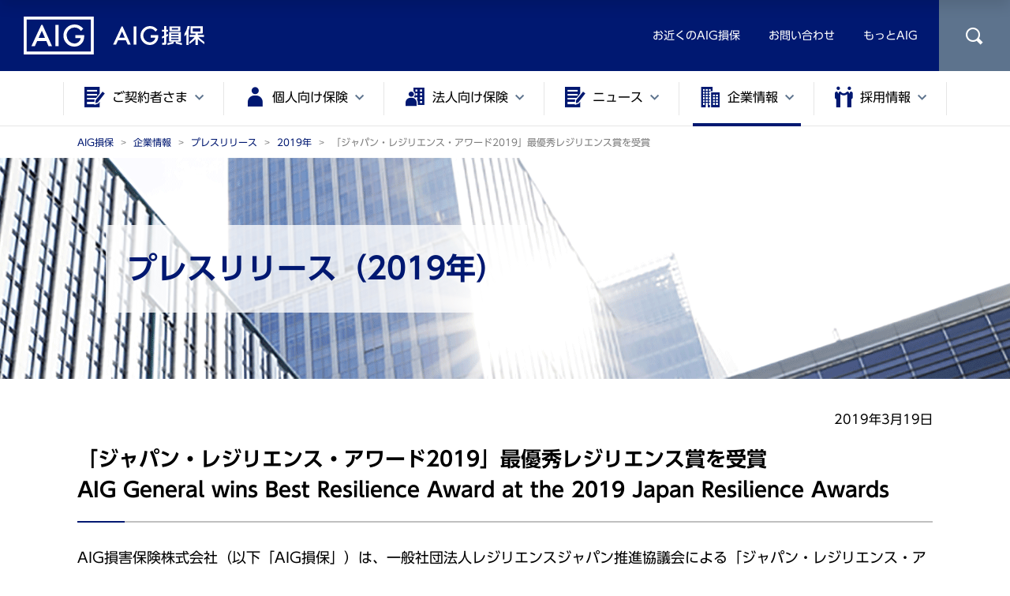

--- FILE ---
content_type: text/html;charset=utf-8
request_url: https://www.aig.co.jp/sonpo/company/press/2019/20190319_01
body_size: 9156
content:

<!DOCTYPE HTML>
<html lang="ja">
    <head>
    <meta charset="UTF-8"/>
    <meta name="viewport" content="width=device-width, initial-scale=1.0"/>
    <meta name="theme-color" content="#001871"/>
    
    
    <meta name="template" content="news-page"/>

    <meta property="og:site_name" content="AIG損保 公式サイト"/>
    <meta property="og:title" content="「ジャパン・レジリエンス・アワード2019」最優秀レジリエンス賞を受賞 | プレスリリース"/>
    <meta property="og:type" content="article"/>
    
    <meta property="og:url" content="https://www.aig.co.jp/sonpo/company/press/2019/20190319_01"/>
    <meta property="og:image" content="https://www.aig.co.jp/content/dam/aig/sonpo/jp/ja/images/logo/logo-blue-1200-630.png"/>
    <link rel="shortcut icon" href="/content/dam/system/site/aig/sonpo/favicon.ico"/>
    
    
    <title>「ジャパン・レジリエンス・アワード2019」最優秀レジリエンス賞を受賞 | プレスリリース | AIG損保</title>
    <script type="application/ld+json">
        [ {
  "itemListElement" : [ {
    "position" : 1,
    "item" : {
      "name" : "AIG損保",
      "@id" : "https://www.aig.co.jp/sonpo"
    },
    "@type" : "ListItem"
  }, {
    "position" : 2,
    "item" : {
      "name" : "企業情報",
      "@id" : "https://www.aig.co.jp/sonpo/company"
    },
    "@type" : "ListItem"
  }, {
    "position" : 3,
    "item" : {
      "name" : "プレスリリース",
      "@id" : "https://www.aig.co.jp/sonpo/company/press"
    },
    "@type" : "ListItem"
  }, {
    "position" : 4,
    "item" : {
      "name" : "2019年",
      "@id" : "https://www.aig.co.jp/sonpo/company/press/2019"
    },
    "@type" : "ListItem"
  }, {
    "position" : 5,
    "item" : {
      "name" : "「ジャパン・レジリエンス・アワード2019」最優秀レジリエンス賞を受賞",
      "@id" : "https://www.aig.co.jp/sonpo/company/press/2019/20190319_01"
    },
    "@type" : "ListItem"
  } ],
  "@context" : "http://schema.org",
  "@type" : "BreadcrumbList"
}, {
  "name" : "AIG損保 公式サイト",
  "headline" : "「ジャパン・レジリエンス・アワード2019」最優秀レジリエンス賞を受賞 | プレスリリース | AIG損保",
  "description" : null,
  "url" : "https://www.aig.co.jp/sonpo/company/press/2019/20190319_01",
  "author" : "AIG損害保険株式会社",
  "keywords" : "",
  "dateModified" : "2020-04-15T17:05:42+09:00",
  "datePublished" : "2019-03-19T00:00:00+09:00",
  "@context" : "http://schema.org",
  "@type" : "WebSite"
} ]
    </script>

    

    


    
    
    
    

    

    


        <script type="text/javascript" src="//assets.adobedtm.com/launch-EN93fe27080fe940fc8d7c0c0dd18588b3.min.js" async></script>


    
    
    
<link rel="stylesheet" href="/etc.clientlibs/clientlibs/granite/jquery-ui.min.ACSHASH1d17c6c4564855d1a8b19ec31aa1b648.css" type="text/css">
<link rel="stylesheet" href="/etc.clientlibs/ace/clientlibs/clientlib-base.min.ACSHASHd334be1674dff81ac0013af65cfdf99c.css" type="text/css">



    

    
    
    
    
        <link rel="canonical" href="https://www.aig.co.jp/sonpo/company/press/2019/20190319_01"/>
    
    
        
    
    

    <link rel="stylesheet" href="/content/dam/design/icons/style.css" type="text/css"/>
    <script type="text/javascript" src="//typesquare.com/accessor/script/typesquare.js?poHs51Pmtw8%3D"></script>
</head>
    <body class="newspage page basicpage">
        <div class="container">
            
            
                    
    
    

                



                
<div class="root responsivegrid">


<div class="aem-Grid aem-Grid--12 aem-Grid--default--12 ">
    
    <div class="ace-experiencefragment aem-GridColumn aem-GridColumn--default--12">
<div id="experiencefragment-4b0145ef87" class="cmp-experiencefragment cmp-experiencefragment--site-header">

    



<div class="xf-content-height">
    


<div class="aem-Grid aem-Grid--12 aem-Grid--default--12 ">
    
    <div class="responsivegrid aem-GridColumn aem-GridColumn--default--12">


<div class="aem-Grid aem-Grid--12 aem-Grid--default--12 ">
    
    <div class="header carousel cmp-header--nav-left cmp-header--nav-size-m cmp-header--utility--size-s aem-GridColumn aem-GridColumn--default--12">


    


<header role="banner" class="cmp-header width-full ">
    
    <div class="cmp-header-head">
        <div class="cmp-header-head-left">
            
            
            <a href="/sonpo" target="_self"><span class="cmp-header-head-left__logo">AIG損保</span></a>
        </div>

        <div class="navihidden"><a href="#header-end">メインコンテンツにジャンプ</a></div>

        <div class="cmp-header-head-right-pc">
            
            <ul class="cmp-header-head-right-pc__link">
                <li><a href="/sonpo/company/branch" target="_self">お近くのAIG損保</a></li>
            
                <li><a href="/sonpo/contact" target="_self">お問い合わせ</a></li>
            
                <li><a href="/sonpo/more-aig" target="_self">もっとAIG</a></li>
            </ul>
            
            
            <div class="cmp-header-head-right-pc__search">
                <a href="#" id="pc-search-button" class="search-button icon-search" aria-label="サイト内を検索"></a>
            </div>
        </div>
        <div class="cmp-header-head-right-sp">
            <ul class="cmp-header-head-right-sp__icons">
                
                <li class="cmp-header-head-right-sp__icon"><a href="/sonpo/company/branch" target="_self" class="cmp-header-head-right-sp__icon icon-office-location" title="お近くのAIG損保"></a></li>
                
                <li class="cmp-header-head-right-sp__icon"><a href="/sonpo/contact" target="_self" class="cmp-header-head-right-sp__icon icon-contact-inquiry" title="お問い合わせ"></a></li>
                
                <li class="cmp-header-head-right-sp__icon"><a href="#" id="sp-search-button" class="cmp-header-head-right-sp__icon search-button icon-search" aria-label="サイト内を検索"></a></li>
            </ul>
            <div class="cmp-header-head-right-sp__menu" aria-label="ナビゲーションを展開">
                <div id="menu-button" class="cmp-header-menu-button">
                    <div>
                        <span class="cmp-header-menu-button__element"></span>
                        <span class="cmp-header-menu-button__element"></span>
                        <span class="cmp-header-menu-button__element"></span>
                    </div>
                </div>
            </div>
        </div>
    </div>
    <nav role="navigation" class="cmp-header-nav " aria-label="グローバルヘッダー(メガドロップ)">
        <div class="cmp-header-search" style="display: none;">
            <form role="search" class="cmp-header-search-form" name="SS_searchForm" action="https://www-442.aig.co.jp/" method="get" enctype="application/x-www-form-urlencoded">
                <input type="hidden" name="ie" value="u"/>
                <input type="search" class="cmp-header-search-form__input" name="kw" value="" maxlength="100" id="iSearchAssist" autocomplete="off" placeholder="商品名やキーワードを入力" aria-label="商品名やキーワードを入力"/>
                <button type="submit" class="cmp-header-search-form__submit" name="SS_searchSubmit" id="SS_searchSubmit" aria-label="検索を実行">検索</button>
            </form>
        </div>
        <div class="cmp-header-company-area-sticky">AIG損害保険株式会社</div>
        <ul class="cmp-header-nav-item">
            
            <li><a class="cmp-header-nav-item__logo" href="/sonpo" target="_self">AIG損保</a></li>
            
                
	                


    




<li class="cmp-header-nav-item__menu  "><a href="/sonpo/contractor" target="_self" class="nav-menu has-submenu "><span class="icon-document-and-pen icon-large"></span><span class="cmp-header-nav-submenu-items__child-item__text ">ご契約者さま</span></a>
    <div class="cmp-header-nav-submenu-wrap" style="display:none">
        <div class="cmp-header-nav-submenu">
            <div class="cmp-header-nav-submenu__primary-item"><div class="cmp-header-nav-submenu__primary-item__link"><a href="/sonpo/contractor" target="_self"><span>ご契約者さまトップ</span></a></div></div>
            <ul class="cmp-header-nav-submenu-items four-column">
                <li class="cmp-header-nav-submenu-items__item">

                    
					<div class="cmp-header-nav-submenu-items__item__link"><span>事故のご連絡について</span></div>
                    <ul>
                        <li class="cmp-header-nav-submenu-items__child-item"><div class="cmp-header-nav-submenu-items__child-item__link"><a href="/sonpo/service/contact" target="_self"><span>事故のご連絡</span></a></div></li>
                    
                        <li class="cmp-header-nav-submenu-items__child-item"><div class="cmp-header-nav-submenu-items__child-item__link"><a href="/sonpo/service/handicap" target="_self"><span>耳や言葉の不自由なお客さま専用のご連絡</span></a></div></li>
                    
                        <li class="cmp-header-nav-submenu-items__child-item"><div class="cmp-header-nav-submenu-items__child-item__link"><a href="/sonpo/company/branch/service" target="_self"><span>損害サービス拠点</span></a></div></li>
                    </ul>
                </li>
            
                <li class="cmp-header-nav-submenu-items__item">

                    
					<div class="cmp-header-nav-submenu-items__item__link"><span>各種情報サービス</span></div>
                    <ul>
                        <li class="cmp-header-nav-submenu-items__child-item"><div class="cmp-header-nav-submenu-items__child-item__link"><a href="/sonpo/contractor/subtraction" target="_self"><span>控除証明書再発行請求</span></a></div></li>
                    
                        <li class="cmp-header-nav-submenu-items__child-item"><div class="cmp-header-nav-submenu-items__child-item__link"><a href="/sonpo/digital-policy" target="_blank"><span>デジタル保険証券</span></a></div></li>
                    
                        <li class="cmp-header-nav-submenu-items__child-item"><div class="cmp-header-nav-submenu-items__child-item__link"><a href="/sonpo/epolicy" target="_blank"><span>e証券</span></a></div></li>
                    
                        <li class="cmp-header-nav-submenu-items__child-item"><div class="cmp-header-nav-submenu-items__child-item__link"><a href="/sonpo/eyakkan" target="_blank"><span>e約款</span></a></div></li>
                    
                        <li class="cmp-header-nav-submenu-items__child-item"><div class="cmp-header-nav-submenu-items__child-item__link"><a href="/sonpo/personal/product/auto/liability#item-1950536355" target="_self"><span>自賠責保険証明書、自賠責保険標章（ステッカー）の再交付</span></a></div></li>
                    
                        <li class="cmp-header-nav-submenu-items__child-item"><div class="cmp-header-nav-submenu-items__child-item__link"><a href="/sonpo/contractor/read-first/protect" target="_self"><span>ご契約者保護制度</span></a></div></li>
                    
                        <li class="cmp-header-nav-submenu-items__child-item"><div class="cmp-header-nav-submenu-items__child-item__link"><a href="/sonpo/eyakkan/jusetu" target="_blank"><span>重要事項説明書の補足事項</span></a></div></li>
                    
                        <li class="cmp-header-nav-submenu-items__child-item"><div class="cmp-header-nav-submenu-items__child-item__link"><a href="/sonpo/paid-insurance-info" target="_blank"><span>保険料振込猶予期限についてのご案内</span></a></div></li>
                    </ul>
                </li>
            
                <li class="cmp-header-nav-submenu-items__item">

                    
					<div class="cmp-header-nav-submenu-items__item__link"><span>各種お手続・お問い合わせについて</span></div>
                    <ul>
                        <li class="cmp-header-nav-submenu-items__child-item"><div class="cmp-header-nav-submenu-items__child-item__link"><a href="/sonpo/contact" target="_self"><span>商品・ご契約等のお問い合わせ</span></a></div></li>
                    
                        <li class="cmp-header-nav-submenu-items__child-item"><div class="cmp-header-nav-submenu-items__child-item__link"><a href="/sonpo/contact/handicap" target="_self"><span>耳や言葉の不自由なお客さま専用のお問い合わせ</span></a></div></li>
                    
                        <li class="cmp-header-nav-submenu-items__child-item"><div class="cmp-header-nav-submenu-items__child-item__link"><a href="/sonpo/living-partner" target="_blank"><span>お引っ越しに伴う賃貸住宅向け火災保険の変更手続き</span></a></div></li>
                    
                        <li class="cmp-header-nav-submenu-items__child-item"><div class="cmp-header-nav-submenu-items__child-item__link"><a href="/sonpo/personal/product/auto/liability#item-1950536355" target="_self"><span>自賠責保険オンラインでのお手続きはこちら</span></a></div></li>
                    
                        <li class="cmp-header-nav-submenu-items__child-item"><div class="cmp-header-nav-submenu-items__child-item__link"><a href="/sonpo/contact" target="_self"><span>当社への苦情・ご不満を承る窓口</span></a></div></li>
                    
                        <li class="cmp-header-nav-submenu-items__child-item"><div class="cmp-header-nav-submenu-items__child-item__link"><a href="/sonpo/contractor/coolingoff" target="_self"><span>クーリングオフのお申出</span></a></div></li>
                    
                        <li class="cmp-header-nav-submenu-items__child-item"><div class="cmp-header-nav-submenu-items__child-item__link"><a href="/sonpo/living-partner" target="_blank"><span>賃貸住宅入居者向け家財保険 ご契約者さま専用ページ（リビングパートナー保険）</span></a></div></li>
                    </ul>
                </li>
            
                <li class="cmp-header-nav-submenu-items__item">

                    <div class="cmp-header-nav-submenu-items__item__link"><a href="/sonpo/service" target="_self"><span>損害サービス</span></a></div>
					
                    <ul>
                        <li class="cmp-header-nav-submenu-items__child-item"><div class="cmp-header-nav-submenu-items__child-item__link"><a href="/sonpo/service/effort/report" target="_self"><span>高いお客さま満足度</span></a></div></li>
                    
                        <li class="cmp-header-nav-submenu-items__child-item"><div class="cmp-header-nav-submenu-items__child-item__link"><a href="/sonpo/service/support/help" target="_self"><span>安心のサポート体制</span></a></div></li>
                    
                        <li class="cmp-header-nav-submenu-items__child-item"><div class="cmp-header-nav-submenu-items__child-item__link"><a href="/sonpo/service/lineup" target="_self"><span>主なサービスのご案内</span></a></div></li>
                    
                        <li class="cmp-header-nav-submenu-items__child-item"><div class="cmp-header-nav-submenu-items__child-item__link"><a href="/sonpo/service/contact" target="_self"><span>事故のご報告・ご相談</span></a></div></li>
                    
                        <li class="cmp-header-nav-submenu-items__child-item"><div class="cmp-header-nav-submenu-items__child-item__link"><a href="/sonpo/service/claim" target="_self"><span>保険金請求のご案内</span></a></div></li>
                    </ul>
                </li>
            
                <li class="cmp-header-nav-submenu-items__item">

                    <div class="cmp-header-nav-submenu-items__item__link"><a href="/sonpo/faq" target="_self"><span>よくあるご質問</span></a></div>
					
                    
                </li>
            </ul>
        </div>
        <div class="cmp-header-nav-submenu__bottom pc-only">
            <div tabindex="0" class="close-menu-button icon-arrow-up"></div>
        </div>
    </div>
</li>



            
	                


    




<li class="cmp-header-nav-item__menu  "><a href="/sonpo/personal" target="_self" class="nav-menu has-submenu "><span class="icon-user icon-large"></span><span class="cmp-header-nav-submenu-items__child-item__text ">個人向け保険</span></a>
    <div class="cmp-header-nav-submenu-wrap" style="display:none">
        <div class="cmp-header-nav-submenu">
            <div class="cmp-header-nav-submenu__primary-item"><div class="cmp-header-nav-submenu__primary-item__link"><a href="/sonpo/personal" target="_self"><span>個人向け保険トップ</span></a></div></div>
            <ul class="cmp-header-nav-submenu-items four-column">
                <li class="cmp-header-nav-submenu-items__item">

                    <div class="cmp-header-nav-submenu-items__item__link"><a href="/sonpo/personal/product" target="_self"><span>個人向け商品一覧</span></a></div>
					
                    
                </li>
            
                <li class="cmp-header-nav-submenu-items__item">

                    
					<div class="cmp-header-nav-submenu-items__item__link"><span>個人向け商品</span></div>
                    <ul>
                        <li class="cmp-header-nav-submenu-items__child-item"><div class="cmp-header-nav-submenu-items__child-item__link"><a href="/sonpo/personal/product/auto" target="_self"><span>自動車保険</span></a></div></li>
                    
                        <li class="cmp-header-nav-submenu-items__child-item"><div class="cmp-header-nav-submenu-items__child-item__link"><a href="/sonpo/personal/product/house" target="_self"><span>火災保険</span></a></div></li>
                    
                        <li class="cmp-header-nav-submenu-items__child-item"><div class="cmp-header-nav-submenu-items__child-item__link"><a href="/sonpo/personal/product/injury" target="_self"><span>傷害保険（けがの保険）</span></a></div></li>
                    
                        <li class="cmp-header-nav-submenu-items__child-item"><div class="cmp-header-nav-submenu-items__child-item__link"><a href="/sonpo/personal/product/medical" target="_self"><span>医療保険</span></a></div></li>
                    
                        <li class="cmp-header-nav-submenu-items__child-item"><div class="cmp-header-nav-submenu-items__child-item__link"><a href="/sonpo/personal/product/travel" target="_self"><span>旅行保険</span></a></div></li>
                    </ul>
                </li>
            
                <li class="cmp-header-nav-submenu-items__item">

                    
					<div class="cmp-header-nav-submenu-items__item__link"><span>リスクを学ぶ</span></div>
                    <ul>
                        <li class="cmp-header-nav-submenu-items__child-item"><div class="cmp-header-nav-submenu-items__child-item__link"><a href="/sonpo/brand/living-my-life" target="_self"><span>日々の生活に役立つリスクティップス</span></a></div></li>
                    </ul>
                </li>
            
                <li class="cmp-header-nav-submenu-items__item">

                    <div class="cmp-header-nav-submenu-items__item__link"><a href="/sonpo/term" target="_blank"><span>保険用語集</span></a></div>
					
                    
                </li>
            
                <li class="cmp-header-nav-submenu-items__item">

                    <div class="cmp-header-nav-submenu-items__item__link"><a href="https://travel.aig.co.jp/ota?p=oPG00402" target="_blank"><span>海外旅行保険インターネット申し込み</span></a></div>
					
                    
                </li>
            </ul>
        </div>
        <div class="cmp-header-nav-submenu__bottom pc-only">
            <div tabindex="0" class="close-menu-button icon-arrow-up"></div>
        </div>
    </div>
</li>



            
	                


    




<li class="cmp-header-nav-item__menu  "><a href="/sonpo/business" target="_self" class="nav-menu has-submenu "><span class="icon-corporation icon-large"></span><span class="cmp-header-nav-submenu-items__child-item__text ">法人向け保険</span></a>
    <div class="cmp-header-nav-submenu-wrap" style="display:none">
        <div class="cmp-header-nav-submenu">
            <div class="cmp-header-nav-submenu__primary-item"><div class="cmp-header-nav-submenu__primary-item__link"><a href="/sonpo/business" target="_self"><span>法人向け保険トップ</span></a></div></div>
            <ul class="cmp-header-nav-submenu-items four-column">
                <li class="cmp-header-nav-submenu-items__item">

                    <div class="cmp-header-nav-submenu-items__item__link"><a href="/sonpo/business/product" target="_self"><span>法人向け商品一覧</span></a></div>
					
                    
                </li>
            
                <li class="cmp-header-nav-submenu-items__item">

                    <div class="cmp-header-nav-submenu-items__item__link"><a href="/sonpo/global" target="_self"><span>海外向けソリューション</span></a></div>
					
                    <ul>
                        <li class="cmp-header-nav-submenu-items__child-item"><div class="cmp-header-nav-submenu-items__child-item__link"><a href="/sonpo/global/solution/specialist" target="_self"><span>スペシャリスト</span></a></div></li>
                    
                        <li class="cmp-header-nav-submenu-items__child-item"><div class="cmp-header-nav-submenu-items__child-item__link"><a href="/sonpo/global/solution/service" target="_self"><span>サービス</span></a></div></li>
                    
                        <li class="cmp-header-nav-submenu-items__child-item"><div class="cmp-header-nav-submenu-items__child-item__link"><a href="/sonpo/global/solution/case-study" target="_self"><span>ケース・スタディ</span></a></div></li>
                    
                        <li class="cmp-header-nav-submenu-items__child-item"><div class="cmp-header-nav-submenu-items__child-item__link"><a href="/sonpo/global/aig" target="_self"><span>AIGグループの強み</span></a></div></li>
                    </ul>
                </li>
            
                <li class="cmp-header-nav-submenu-items__item">

                    
					<div class="cmp-header-nav-submenu-items__item__link"><span>リスクを学ぶ</span></div>
                    <ul>
                        <li class="cmp-header-nav-submenu-items__child-item"><div class="cmp-header-nav-submenu-items__child-item__link"><a href="/kokokarakaeru" target="_blank"><span>国内企業向けリスク情報「ここから変える。」</span></a></div></li>
                    
                        <li class="cmp-header-nav-submenu-items__child-item"><div class="cmp-header-nav-submenu-items__child-item__link"><a href="/sonpo/global/trend" target="_self"><span>海外進出企業向けリスクの最新トレンド</span></a></div></li>
                    </ul>
                </li>
            
                <li class="cmp-header-nav-submenu-items__item">

                    
					<div class="cmp-header-nav-submenu-items__item__link"><span>制度商品</span></div>
                    <ul>
                        <li class="cmp-header-nav-submenu-items__child-item"><div class="cmp-header-nav-submenu-items__child-item__link"><a href="/sonpo/business/hjk" target="_self"><span>法人会会員向け制度商品</span></a></div></li>
                    
                        <li class="cmp-header-nav-submenu-items__child-item"><div class="cmp-header-nav-submenu-items__child-item__link"><a href="/sonpo/business/nzk" target="_self"><span>納税協会会員向け制度商品</span></a></div></li>
                    </ul>
                </li>
            
                <li class="cmp-header-nav-submenu-items__item">

                    <div class="cmp-header-nav-submenu-items__item__link"><a href="/sonpo/term" target="_blank"><span>保険用語集</span></a></div>
					
                    
                </li>
            </ul>
        </div>
        <div class="cmp-header-nav-submenu__bottom pc-only">
            <div tabindex="0" class="close-menu-button icon-arrow-up"></div>
        </div>
    </div>
</li>



            
	                


    




<li class="cmp-header-nav-item__menu  "><a href="/sonpo/news" target="_self" class="nav-menu has-submenu "><span class="icon-document-and-pen icon-large"></span><span class="cmp-header-nav-submenu-items__child-item__text ">ニュース</span></a>
    <div class="cmp-header-nav-submenu-wrap" style="display:none">
        <div class="cmp-header-nav-submenu">
            <div class="cmp-header-nav-submenu__primary-item"><div class="cmp-header-nav-submenu__primary-item__link"><a href="/sonpo/news" target="_self"><span>ニューストップ</span></a></div></div>
            <ul class="cmp-header-nav-submenu-items four-column">
                <li class="cmp-header-nav-submenu-items__item">

                    <div class="cmp-header-nav-submenu-items__item__link"><a href="/sonpo/company/news" target="_self"><span>お知らせ</span></a></div>
					
                    
                </li>
            
                <li class="cmp-header-nav-submenu-items__item">

                    <div class="cmp-header-nav-submenu-items__item__link"><a href="/sonpo/company/press" target="_self"><span>プレスリリース</span></a></div>
					
                    
                </li>
            </ul>
        </div>
        <div class="cmp-header-nav-submenu__bottom pc-only">
            <div tabindex="0" class="close-menu-button icon-arrow-up"></div>
        </div>
    </div>
</li>



            
	                


    




<li class="cmp-header-nav-item__menu  "><a href="/sonpo/company" target="_self" class="nav-menu has-submenu active"><span class="icon-buildings icon-large"></span><span class="cmp-header-nav-submenu-items__child-item__text ">企業情報</span></a>
    <div class="cmp-header-nav-submenu-wrap" style="display:none">
        <div class="cmp-header-nav-submenu">
            <div class="cmp-header-nav-submenu__primary-item"><div class="cmp-header-nav-submenu__primary-item__link"><a href="/sonpo/company" target="_self"><span>企業情報トップ</span></a></div></div>
            <ul class="cmp-header-nav-submenu-items four-column">
                <li class="cmp-header-nav-submenu-items__item">

                    
					<div class="cmp-header-nav-submenu-items__item__link"><span>企業情報</span></div>
                    <ul>
                        <li class="cmp-header-nav-submenu-items__child-item"><div class="cmp-header-nav-submenu-items__child-item__link"><a href="/sonpo/company/top-message" target="_self"><span>トップメッセージ</span></a></div></li>
                    
                        <li class="cmp-header-nav-submenu-items__child-item"><div class="cmp-header-nav-submenu-items__child-item__link"><a href="/sonpo/company/purpose-and-values" target="_self"><span>AIGのパーパス（存在意義）</span></a></div></li>
                    
                        <li class="cmp-header-nav-submenu-items__child-item"><div class="cmp-header-nav-submenu-items__child-item__link"><a href="https://www-510.aig.co.jp/about-us/3year-strategy.html" target="_blank"><span>AIGジャパン3か年戦略</span></a></div></li>
                    
                        <li class="cmp-header-nav-submenu-items__child-item"><div class="cmp-header-nav-submenu-items__child-item__link"><a href="/sonpo/company/profile" target="_self"><span>会社概要</span></a></div></li>
                    
                        <li class="cmp-header-nav-submenu-items__child-item"><div class="cmp-header-nav-submenu-items__child-item__link"><a href="https://www-510.aig.co.jp/aig-history/" target="_blank"><span>AIGの歴史</span></a></div></li>
                    
                        <li class="cmp-header-nav-submenu-items__child-item"><div class="cmp-header-nav-submenu-items__child-item__link"><a href="https://www-510.aig.co.jp/about-us/awards/" target="_blank"><span>受賞・認定等</span></a></div></li>
                    
                        <li class="cmp-header-nav-submenu-items__child-item"><div class="cmp-header-nav-submenu-items__child-item__link"><a href="/sonpo/company/direction" target="_self"><span>運営の態勢</span></a></div></li>
                    
                        <li class="cmp-header-nav-submenu-items__child-item"><div class="cmp-header-nav-submenu-items__child-item__link"><a href="/sonpo/company/trust" target="_self"><span>信頼と安心をお届けするために</span></a></div></li>
                    
                        <li class="cmp-header-nav-submenu-items__child-item"><div class="cmp-header-nav-submenu-items__child-item__link"><a href="/sonpo/company/shibuno" target="_self"><span>AIGブランドアンバサダー</span></a></div></li>
                    </ul>
                </li>
            
                <li class="cmp-header-nav-submenu-items__item">

                    
					<div class="cmp-header-nav-submenu-items__item__link"><span>財務情報</span></div>
                    <ul>
                        <li class="cmp-header-nav-submenu-items__child-item"><div class="cmp-header-nav-submenu-items__child-item__link"><a href="/sonpo/company/ir" target="_self"><span>業績の概要</span></a></div></li>
                    
                        <li class="cmp-header-nav-submenu-items__child-item"><div class="cmp-header-nav-submenu-items__child-item__link"><a href="/sonpo/company/publish" target="_self"><span>電子公告</span></a></div></li>
                    
                        <li class="cmp-header-nav-submenu-items__child-item"><div class="cmp-header-nav-submenu-items__child-item__link"><a href="/sonpo/company/disclosure" target="_self"><span>ディスクロージャー</span></a></div></li>
                    </ul>
                </li>
            
                <li class="cmp-header-nav-submenu-items__item">

                    
					<div class="cmp-header-nav-submenu-items__item__link"><span>社会貢献活動</span></div>
                    <ul>
                        <li class="cmp-header-nav-submenu-items__child-item"><div class="cmp-header-nav-submenu-items__child-item__link"><a href="/sonpo/company/csr" target="_self"><span>企業市民活動</span></a></div></li>
                    
                        <li class="cmp-header-nav-submenu-items__child-item"><div class="cmp-header-nav-submenu-items__child-item__link"><a href="https://www-510.aig.co.jp/csr/sustainability/" target="_blank"><span>サステナビリティ</span></a></div></li>
                    
                        <li class="cmp-header-nav-submenu-items__child-item"><div class="cmp-header-nav-submenu-items__child-item__link"><a href="https://www-510.aig.co.jp/about-us/dei.html" target="_blank"><span>カルチャ―＆インクルージョン</span></a></div></li>
                    </ul>
                </li>
            </ul>
        </div>
        <div class="cmp-header-nav-submenu__bottom pc-only">
            <div tabindex="0" class="close-menu-button icon-arrow-up"></div>
        </div>
    </div>
</li>



            
	                


    




<li class="cmp-header-nav-item__menu  last-item"><a href="/sonpo/recruit" target="_self" class="nav-menu has-submenu "><span class="icon-collaboration icon-large"></span><span class="cmp-header-nav-submenu-items__child-item__text ">採用情報</span></a>
    <div class="cmp-header-nav-submenu-wrap" style="display:none">
        <div class="cmp-header-nav-submenu">
            <div class="cmp-header-nav-submenu__primary-item"><div class="cmp-header-nav-submenu__primary-item__link"><a href="/sonpo/recruit" target="_self"><span>採用情報</span></a></div></div>
            <ul class="cmp-header-nav-submenu-items four-column">
                <li class="cmp-header-nav-submenu-items__item">

                    
					<div class="cmp-header-nav-submenu-items__item__link"><span>新卒・中途・障がい者採用情報</span></div>
                    <ul>
                        <li class="cmp-header-nav-submenu-items__child-item"><div class="cmp-header-nav-submenu-items__child-item__link"><a href="/sonpo/recruit/grads" target="_blank"><span>新卒採用募集要項</span></a></div></li>
                    
                        <li class="cmp-header-nav-submenu-items__child-item"><div class="cmp-header-nav-submenu-items__child-item__link"><a href="/sonpo/recruit/mid" target="_blank"><span>中途採用募集要項</span></a></div></li>
                    
                        <li class="cmp-header-nav-submenu-items__child-item"><div class="cmp-header-nav-submenu-items__child-item__link"><a href="/sonpo/recruit/disabled" target="_self"><span>障がい者募集要項</span></a></div></li>
                    </ul>
                </li>
            
                <li class="cmp-header-nav-submenu-items__item">

                    
					<div class="cmp-header-nav-submenu-items__item__link"><span>その他募集情報</span></div>
                    <ul>
                        <li class="cmp-header-nav-submenu-items__child-item"><div class="cmp-header-nav-submenu-items__child-item__link"><a href="/sonpo/recruit/ica" target="_self"><span>ICA社員募集要項（起業家コース）</span></a></div></li>
                    
                        <li class="cmp-header-nav-submenu-items__child-item"><div class="cmp-header-nav-submenu-items__child-item__link"><a href="/sonpo/recruit/realtor" target="_self"><span>不動産代理店募集</span></a></div></li>
                    </ul>
                </li>
            </ul>
        </div>
        <div class="cmp-header-nav-submenu__bottom pc-only">
            <div tabindex="0" class="close-menu-button icon-arrow-up"></div>
        </div>
    </div>
</li>



            

            <li class="cmp-header-nav-item__menu sticky-only"><a href="#" id="sticky-search-button" class="nav-menu"><span class="sticky-search-button icon-search icon-search-black sticky-icon"></span></a></li>
        </ul>
        <div class="cmp-header-nav-sp-addon sp-only">
            
            <div class="cmp-header-nav-sp-addon__row">
                
                <ul>
                    <li><div class="cmp-header-sp-button"><a href="/sonpo/service/contact" target="_self"><span>事故・病気・ケガ・災害時のご連絡</span></a></div></li>
                </ul>
            </div>
            
            <div class="cmp-header-nav-sp-addon__row">
                <div class="cmp-header-nav-sp-addon__title">資料のご請求、ご相談・お申込み</div>
                <ul>
                    <li><div class="cmp-header-sp-button"><a href="/sonpo/company/branch" target="_self"><span>お近くのAIG損保</span></a></div></li>
                
                    <li><div class="cmp-header-sp-button"><a href="/sonpo/forms/brochure/personal" target="_blank"><span>個人の資料請求</span></a></div></li>
                
                    <li><div class="cmp-header-sp-button"><a href="/sonpo/forms/brochure/business" target="_blank"><span>法人の資料請求</span></a></div></li>
                
                    <li><div class="cmp-header-sp-button"><a href="/sonpo/faq" target="_self"><span>よくある質問</span></a></div></li>
                </ul>
            </div>
            
            <div class="cmp-header-nav-sp-addon__row">
                <ul class="cmp-header-nav-sp-bottom-links">
                    <li class="cmp-header-sp-link"><a href="/sonpo/recruit" target="_self">採用情報</a></li>
                
                    <li class="cmp-header-sp-link"><a href="/sonpo/recruit/ica" target="_self">ICA社員募集</a></li>
                
                    <li class="cmp-header-sp-link"><a href="/sonpo/recruit/realtor" target="_self">不動産代理店募集</a></li>
                </ul>
            </div>
        </div>
    </nav>
    
    <div class="navihidden"><a name="header-end" id="header-end">ここからメインコンテンツです</a></div>
</header>



</div>

    
</div>
</div>

    
</div>

</div></div>

    
</div>
<div class="ace-breadcrumb aem-GridColumn aem-GridColumn--default--12"><nav role="navigation" class="cmp-breadcrumb" aria-label="パンくず">
   <ol class="cmp-breadcrumb__list" itemscope itemtype="http://schema.org/BreadcrumbList">
      <li class="cmp-breadcrumb__item" itemprop="itemListElement" itemscope itemtype="http://schema.org/ListItem">
         
         
			
         
		 <a href="/sonpo" class="cmp-breadcrumb__item-link" itemprop="item">
         <span itemprop="name">AIG損保</span>
         </a>       
         <meta itemprop="position" content="1"/>
      </li>
   
      <li class="cmp-breadcrumb__item" itemprop="itemListElement" itemscope itemtype="http://schema.org/ListItem">
         
         
			
         
		 <a href="/sonpo/company" class="cmp-breadcrumb__item-link" itemprop="item">
         <span itemprop="name">企業情報</span>
         </a>       
         <meta itemprop="position" content="2"/>
      </li>
   
      <li class="cmp-breadcrumb__item" itemprop="itemListElement" itemscope itemtype="http://schema.org/ListItem">
         
         
			
         
		 <a href="/sonpo/company/press" class="cmp-breadcrumb__item-link" itemprop="item">
         <span itemprop="name">プレスリリース</span>
         </a>       
         <meta itemprop="position" content="3"/>
      </li>
   
      <li class="cmp-breadcrumb__item" itemprop="itemListElement" itemscope itemtype="http://schema.org/ListItem">
         
         
			
         
		 <a href="/sonpo/company/press/2019" class="cmp-breadcrumb__item-link" itemprop="item">
         <span itemprop="name">2019年</span>
         </a>       
         <meta itemprop="position" content="4"/>
      </li>
   
      <li class="cmp-breadcrumb__item cmp-breadcrumb__item--active" itemprop="itemListElement" itemscope itemtype="http://schema.org/ListItem">
         
         
			
         
		 
         <span itemprop="name">「ジャパン・レジリエンス・アワード2019」最優秀レジリエンス賞を受賞</span>
                
         <meta itemprop="position" content="5"/>
      </li>
   </ol>
</nav>

    

</div>
<div class="responsivegrid aem-GridColumn aem-GridColumn--default--12">


<div role="main" class="aem-Grid aem-Grid--12 aem-Grid--default--12 ">
    
    <div class="ace-experiencefragment aem-GridColumn aem-GridColumn--default--12">
<div id="experiencefragment-7ead99766e" class="cmp-experiencefragment cmp-experiencefragment--hero-company-press">

    



<div class="xf-content-height">
    


<div class="aem-Grid aem-Grid--12 aem-Grid--default--12 ">
    
    <div class="responsivegrid aem-GridColumn aem-GridColumn--default--12">


<div class="aem-Grid aem-Grid--12 aem-Grid--default--12 ">
    
    <div class="ace-heroimage cmp-image std-padding-bottom-2 cmp-heroimage--width-full aem-GridColumn aem-GridColumn--default--12">
    <div class="cmp-heroimage cq-dd-image ace-HeroImage ">
        
            <div>
                <div class="cmp-heroimage-image pc-only" style="background-image: url('\2f content\2f dam\2f aig\2fsonpo\2fjp\2fja\2fimages\2fhero\2f company-profile-140.png');">&nbsp;</div>
                <div class="cmp-heroimage-image sp-only" style="background-image: url('\2f content\2f dam\2f aig\2fsonpo\2fjp\2fja\2fimages\2fhero\2fmobile\2f company-profile-140_sp.png');">&nbsp;</div>
                <div class="cmp-heroimage-content-wrap">
                    <div class="cmp-heroimage-content">
                        <h1 class="cmp-heroimage-content__title">プレスリリース（2019年）</h1>
                        
                        
                    </div>
                </div>
            </div>
        
    </div>
</div>

    
</div>
</div>

    
</div>

</div></div>

    
</div>
<div class="ace-section aem-GridColumn aem-GridColumn--default--12">

<section class="cmp-section    margin-bottom-2      ">
    <div class="cmp-section__context">
    <div class="cmp-section__main">
         
         <div class="aem-Grid aem-Grid--12 aem-Grid--default--12 cmp-section-content ">
               
               <div class="ace-text std-padding-bottom cmp-text--right aem-GridColumn aem-GridColumn--default--12">
<div class="cmp-text ">
    <p><span class="cmp-text--size-s">2019年3月19日</span></p>
</div>

    
</div>
<div class="ace-title cmp-title--padding-bottom cmp-title--h3 aem-GridColumn aem-GridColumn--default--12">
<div class="cmp-title  ">
  
  <h1 class="cmp-title__text ">「ジャパン・レジリエンス・アワード2019」最優秀レジリエンス賞を受賞
AIG General wins Best Resilience Award at the 2019 Japan Resilience Awards</h1>
  
</div>

    

</div>
<div class="ace-section aem-GridColumn aem-GridColumn--default--12">

<section class="cmp-section    margin-bottom-2      ">
    <div class="cmp-section__context">
    <div class="cmp-section__main">
         
         <div class="aem-Grid aem-Grid--12 aem-Grid--default--12 cmp-section-content ">
               
               <div class="ace-text std-padding-bottom aem-GridColumn aem-GridColumn--default--12">
<div class="cmp-text ">
    <p>AIG損害保険株式会社（以下「AIG損保」）は、一般社団法人レジリエンスジャパン推進協議会による「ジャパン・レジリエンス・アワード2019（強靱化大賞）」において最優秀レジリエンス賞を受賞しました。また別の取組みにおいては優秀賞を受賞しました。</p>
</div>

    
</div>

               
               
         </div>
    </div>
    </div>
</section></div>
<div class="ace-section aem-GridColumn aem-GridColumn--default--12">

<section class="cmp-section    margin-bottom-2      ">
    <div class="cmp-section__context">
    <div class="cmp-section__main">
         
         <div class="aem-Grid aem-Grid--12 aem-Grid--default--12 cmp-section-content ">
               
               <div class="ace-text std-padding-bottom aem-GridColumn aem-GridColumn--default--12">
<div class="cmp-text ">
    <p>当アワードは、次世代に向けたレジリエンス社会構築のため、全国から“強くてしなやかな国づくり、地域づくり、人づくり、産業づくりに資する活動、技術開発、製品開発等”を実施している企業・団体を評価・表彰する制度です。今回、「企業・産業部門」において、AIG損保の下記2つの取組みが受賞しました。</p>
</div>

    
</div>

               
               
         </div>
    </div>
    </div>
</section></div>
<div class="ace-section cmp-section--secondary-bordered aem-GridColumn aem-GridColumn--default--12">

<section class="cmp-section    margin-bottom-2      ">
    <div class="cmp-section__context">
    <div class="cmp-section__main">
         
         <div class="aem-Grid aem-Grid--12 aem-Grid--default--12 cmp-section-content  padding-top-1 padding-left-1 padding-right-1">
               
               <div class="ace-section aem-GridColumn aem-GridColumn--default--12">

<section class="cmp-section    margin-bottom-1      ">
    <div class="cmp-section__context">
    <div class="cmp-section__main">
         
         <div class="aem-Grid aem-Grid--12 aem-Grid--default--12 cmp-section-content ">
               
               <div class="ace-title cmp-title--plain h4 aem-GridColumn aem-GridColumn--default--12">
<div class="cmp-title  ">
  
  <h2 class="cmp-title__text ">【最優秀レジリエンス賞】</h2>
  
</div>

    

</div>
<div class="ace-text std-padding-bottom aem-GridColumn aem-GridColumn--default--12">
<div class="cmp-text ">
    <p><b>「AIG Flood Lens」による保険金請求奨励、被災したお客様の訪問計画</b></p>
</div>

    
</div>

               
               
         </div>
    </div>
    </div>
</section></div>
<div class="ace-section aem-GridColumn aem-GridColumn--default--12">

<section class="cmp-section    margin-bottom-2      ">
    <div class="cmp-section__context">
    <div class="cmp-section__main">
         
         <div class="aem-Grid aem-Grid--12 aem-Grid--default--12 cmp-section-content ">
               
               <div class="ace-title cmp-title--plain h4 aem-GridColumn aem-GridColumn--default--12">
<div class="cmp-title  ">
  
  <h2 class="cmp-title__text ">【優秀賞】</h2>
  
</div>

    

</div>
<div class="ace-text std-padding-bottom aem-GridColumn aem-GridColumn--default--12">
<div class="cmp-text ">
    <p><b>レジリエンスのための「BCP ACTIVE CARE promotion」</b></p>
</div>

    
</div>

               
               
         </div>
    </div>
    </div>
</section></div>

               
               
         </div>
    </div>
    </div>
</section></div>
<div class="ace-section aem-GridColumn aem-GridColumn--default--12">

<section class="cmp-section    margin-bottom-2      ">
    <div class="cmp-section__context">
    <div class="cmp-section__main">
         
         <div class="aem-Grid aem-Grid--12 aem-Grid--default--12 cmp-section-content ">
               
               <div class="ace-text std-padding-bottom aem-GridColumn aem-GridColumn--default--12">
<div class="cmp-text ">
    <p><b>「Flood Lens」</b>は、契約者情報と災害に関する様々なマップを重ね合わせることで災害時の被災エリアの状況を特定し、迅速な保険金支払いに活用できるようにしたツールで、2018年7月に起きた西日本豪雨などで活用されました。また、<b>「BCP ACTIVE CARE promotion」</b>は法人顧客向けに、地震、津波、洪水、土砂崩れの発生予測をマッピングすることで、災害時に自社が直面する可能性があるリスクを知り、必要な補償内容コンサルティングする際に役立つツールとなっています。</p> 
<p>3月15日の受賞式に出席した、当ツール開発部門担当 執行役員のビル・ザンは、次のように述べています。「災害に対するリスク啓発と発生時の迅速な対応は、保険会社に求められる大きな役割です。当社では、シンプルでわかりやすい保険をお届けする『ACTIVE CARE』という事業戦略コンセプトのもと、データアナリティクスを活用したリスクコンサルティングを中核戦略と位置付け、お客さまの災害リスクの軽減に向けた様々な取組みを行ってきました。その結果、このような評価をいただくことができたことを光栄に思います。」</p> 
<p>AIG損保は、リスク情報を事前に把握し事故や損害を少しでも軽減するために役立つ、より良い商品・サービスの提供に、今後も努めてまいります。</p>
</div>

    
</div>

               
               
         </div>
    </div>
    </div>
</section></div>
<div class="ace-section cmp-section--light-gray aem-GridColumn aem-GridColumn--default--12">

<section class="cmp-section    margin-bottom-2      ">
    <div class="cmp-section__context">
    <div class="cmp-section__main">
         
         <div class="aem-Grid aem-Grid--12 aem-Grid--default--12 cmp-section-content  padding-top-1 padding-left-1 padding-right-1">
               
               <div class="ace-title cmp-title--plain h4 aem-GridColumn aem-GridColumn--default--12">
<div class="cmp-title  ">
  
  <h2 class="cmp-title__text ">Click here for English version.</h2>
  
</div>

    

</div>
<div class="ace-text std-padding-bottom cmp-text--cobalt aem-GridColumn aem-GridColumn--default--12">
<div class="cmp-text ">
    <p><a href="/content/dam/aig/sonpo/jp/ja/documents/company/press/2019/20190319_resilience_E_final_Web.pdf" target="_blank" class="pdf">AIG General wins Best Resilience Award at the 2019 Japan Resilience Awards<span> (56.6 KB)</span></a></p>
</div>

    
</div>

               
               
         </div>
    </div>
    </div>
</section></div>

               
               
         </div>
    </div>
    </div>
</section></div>
<div class="ace-experiencefragment aem-GridColumn aem-GridColumn--default--12">
<div id="experiencefragment-5cac7421ea" class="cmp-experiencefragment cmp-experiencefragment--localnav-company-child">

    



<div class="xf-content-height">
    


<div class="aem-Grid aem-Grid--12 aem-Grid--default--12 ">
    
    <div class="responsivegrid aem-GridColumn aem-GridColumn--default--12">


<div class="aem-Grid aem-Grid--12 aem-Grid--default--12 ">
    
    <div class="ace-section aem-GridColumn aem-GridColumn--default--12">

<section class="cmp-section    margin-top-2 margin-bottom-2      ">
    <div class="cmp-section__context">
    <div class="cmp-section__main">
         
         <div class="aem-Grid aem-Grid--12 aem-Grid--default--12 cmp-section-content ">
               
               <div class="ace-section cmp-section--light-gray aem-GridColumn aem-GridColumn--default--12">

<section class="cmp-section         ">
    <div class="cmp-section__context">
    <div class="cmp-section__main">
         
         <div class="aem-Grid aem-Grid--12 aem-Grid--default--12 cmp-section-content  padding-top-1 padding-bottom-1 padding-left-1 padding-right-1">
               
               <div class="ace-text std-padding-bottom cmp-text--size-ll aem-GridColumn aem-GridColumn--default--12">
<div class="cmp-text ">
    <p><a href="/sonpo/company/press">プレスリリース</a></p>
</div>

    
</div>
<div class="ace-list std-padding-bottom cmp-list--horizontal2 aem-GridColumn aem-GridColumn--default--12"><ul class="cmp-list ">
    <li class="cmp-list__item">
    <article>
        <a class="cmp-list__item-link" href="/sonpo/company/press/2025" target="_self">
            <span class="cmp-list__item-title">2025年</span>
            
        </a>
        
    </article>
</li>

    <li class="cmp-list__item">
    <article>
        <a class="cmp-list__item-link" href="/sonpo/company/press/2024" target="_self">
            <span class="cmp-list__item-title">2024年</span>
            
        </a>
        
    </article>
</li>

    <li class="cmp-list__item">
    <article>
        <a class="cmp-list__item-link" href="/sonpo/company/press/2023" target="_self">
            <span class="cmp-list__item-title">2023年</span>
            
        </a>
        
    </article>
</li>

    <li class="cmp-list__item">
    <article>
        <a class="cmp-list__item-link" href="/sonpo/company/press/2022" target="_self">
            <span class="cmp-list__item-title">2022年</span>
            
        </a>
        
    </article>
</li>

    <li class="cmp-list__item">
    <article>
        <a class="cmp-list__item-link" href="/sonpo/company/press/2021" target="_self">
            <span class="cmp-list__item-title">2021年</span>
            
        </a>
        
    </article>
</li>

    <li class="cmp-list__item">
    <article>
        <a class="cmp-list__item-link" href="/sonpo/company/press/2020" target="_self">
            <span class="cmp-list__item-title">2020年</span>
            
        </a>
        
    </article>
</li>

    <li class="cmp-list__item">
    <article>
        <a class="cmp-list__item-link" href="/sonpo/company/press/2019" target="_self">
            <span class="cmp-list__item-title">2019年</span>
            
        </a>
        
    </article>
</li>

    <li class="cmp-list__item">
    <article>
        <a class="cmp-list__item-link" href="/sonpo/company/press/2018" target="_self">
            <span class="cmp-list__item-title">2018年</span>
            
        </a>
        
    </article>
</li>
</ul>

    
</div>
<div class="ghost aem-GridColumn aem-GridColumn--default--12">

</div>
<div class="ghost aem-GridColumn aem-GridColumn--default--12">

</div>

               
               
         </div>
    </div>
    </div>
</section></div>
<div class="ace-section cmp-section--horizontal cmp-section--light-gray aem-GridColumn aem-GridColumn--default--12">

<section class="cmp-section    margin-top-1      ">
    <div class="cmp-section__context">
    <div class="cmp-section__main">
         <div class="cmp-section-header">
               <h2 class="cmp-section-header__title">旧社プレスリリースはこちら</h2>
               
               
               <div class="cmp-section-border"></div>
         </div>
         <div class="aem-Grid aem-Grid--12 aem-Grid--default--12 cmp-section-content ">
               
               <div class="ace-list cmp-list--horizontal aem-GridColumn aem-GridColumn--default--12"><ul class="cmp-list ">
    <li class="cmp-list__item">
    <article>
        <a class="cmp-list__item-link" href="/sonpo/archives/aiu/news-2017" target="_self">
            <span class="cmp-list__item-title">旧AIU保険</span>
            
        </a>
        
    </article>
</li>

    <li class="cmp-list__item">
    <article>
        <a class="cmp-list__item-link" href="/sonpo/archives/ffm/news-2017" target="_self">
            <span class="cmp-list__item-title">旧富士火災海上保険</span>
            
        </a>
        
    </article>
</li>
</ul>

    
</div>

               
               
         </div>
    </div>
    </div>
</section></div>
<div class="ace-section cmp-section--border-bottom aem-GridColumn aem-GridColumn--default--12">

<section class="cmp-section         ">
    <div class="cmp-section__context">
    <div class="cmp-section__main">
         
         <div class="aem-Grid aem-Grid--12 aem-Grid--default--12 cmp-section-content  padding-top-1 padding-bottom-1 padding-left-1 padding-right-1">
               
               <div class="ace-text std-padding-bottom cmp-text--size-m aem-GridColumn aem-GridColumn--default--12">
<div class="cmp-text ">
    <p><a href="/sonpo/company">企業情報 </a></p>
</div>

    
</div>
<div class="ace-list std-padding-bottom cmp-list--horizontal2 aem-GridColumn aem-GridColumn--default--12"><ul class="cmp-list ">
    <li class="cmp-list__item">
    <article>
        <a class="cmp-list__item-link" href="/sonpo/company/top-message" target="_self">
            <span class="cmp-list__item-title">トップメッセージ</span>
            
        </a>
        
    </article>
</li>

    <li class="cmp-list__item">
    <article>
        <a class="cmp-list__item-link" href="/sonpo/company/purpose-and-values" target="_self">
            <span class="cmp-list__item-title">AIGのパーパス（存在意義）</span>
            
        </a>
        
    </article>
</li>

    <li class="cmp-list__item">
    <article>
        <a class="cmp-list__item-link" href="https://www-510.aig.co.jp/about-us/3year-strategy.html" target="_blank">
            <span class="cmp-list__item-title">AIGジャパン3か年戦略</span>
            
        </a>
        
    </article>
</li>

    <li class="cmp-list__item">
    <article>
        <a class="cmp-list__item-link" href="/sonpo/company/profile" target="_self">
            <span class="cmp-list__item-title">会社概要</span>
            
        </a>
        
    </article>
</li>

    <li class="cmp-list__item">
    <article>
        <a class="cmp-list__item-link" href="https://www-510.aig.co.jp/aig-history/" target="_blank">
            <span class="cmp-list__item-title">AIGの歴史</span>
            
        </a>
        
    </article>
</li>

    <li class="cmp-list__item">
    <article>
        <a class="cmp-list__item-link" href="https://www-510.aig.co.jp/about-us/awards/" target="_blank">
            <span class="cmp-list__item-title">受賞・認定等</span>
            
        </a>
        
    </article>
</li>

    <li class="cmp-list__item">
    <article>
        <a class="cmp-list__item-link" href="/sonpo/company/direction" target="_self">
            <span class="cmp-list__item-title">運営の態勢</span>
            
        </a>
        
    </article>
</li>

    <li class="cmp-list__item">
    <article>
        <a class="cmp-list__item-link" href="/sonpo/company/trust" target="_self">
            <span class="cmp-list__item-title">信頼と安心をお届けするために</span>
            
        </a>
        
    </article>
</li>

    <li class="cmp-list__item">
    <article>
        <a class="cmp-list__item-link" href="/sonpo/company/shibuno" target="_self">
            <span class="cmp-list__item-title">AIGブランドアンバサダー</span>
            
        </a>
        
    </article>
</li>

    <li class="cmp-list__item">
    <article>
        <a class="cmp-list__item-link" href="/sonpo/company/ir" target="_self">
            <span class="cmp-list__item-title">業績の概要</span>
            
        </a>
        
    </article>
</li>

    <li class="cmp-list__item">
    <article>
        <a class="cmp-list__item-link" href="/sonpo/company/publish" target="_self">
            <span class="cmp-list__item-title">電子公告</span>
            
        </a>
        
    </article>
</li>

    <li class="cmp-list__item">
    <article>
        <a class="cmp-list__item-link" href="/sonpo/company/disclosure" target="_self">
            <span class="cmp-list__item-title">ディスクロージャー</span>
            
        </a>
        
    </article>
</li>

    <li class="cmp-list__item">
    <article>
        <a class="cmp-list__item-link" href="/sonpo/company/csr" target="_self">
            <span class="cmp-list__item-title">企業市民活動</span>
            
        </a>
        
    </article>
</li>

    <li class="cmp-list__item">
    <article>
        <a class="cmp-list__item-link" href="https://www-510.aig.co.jp/csr/sustainability/" target="_blank">
            <span class="cmp-list__item-title">サステナビリティ</span>
            
        </a>
        
    </article>
</li>

    <li class="cmp-list__item">
    <article>
        <a class="cmp-list__item-link" href="https://www-510.aig.co.jp/about-us/dei.html" target="_blank">
            <span class="cmp-list__item-title">カルチャ―＆インクルージョン</span>
            
        </a>
        
    </article>
</li>
</ul>

    
</div>

               
               
         </div>
    </div>
    </div>
</section></div>

               
               
         </div>
    </div>
    </div>
</section></div>

    
</div>
</div>

    
</div>

</div></div>

    
</div>

    
</div>
</div>
<div class="ace-experiencefragment aem-GridColumn aem-GridColumn--default--12">
<div id="experiencefragment-a2cde5c71d" class="cmp-experiencefragment cmp-experiencefragment--site-footer">

    



<div class="xf-content-height">
    


<div class="aem-Grid aem-Grid--12 aem-Grid--default--12 ">
    
    <div class="responsivegrid aem-GridColumn aem-GridColumn--default--12">


<div class="aem-Grid aem-Grid--12 aem-Grid--default--12 ">
    
    <div class="footer navigation cmp-footer--left cmp-footer--size-m aem-GridColumn aem-GridColumn--default--12">
<footer role="contentinfo" class="cmp-footer width-full">
    <div class="cmp-footer-approve-no">
        CCOM-2019-022
    </div>
    <div class="cmp-footer-gototop">
        <a class="cmp-footer-gototop__link" href="#" aria-label="ページトップへ戻る"><span class="icon-arrow-up"></span></a>
    </div>
    <div class="cmp-footer-nav">
        <nav role="navigation" class="cmp-footer-nav-global" aria-label="グローバルフッター">
            <ul class="cmp-footer-nav-global-item">
                <li class="cmp-footer-nav-global-item__menu"><a href="/sonpo/contractor" target="_self" class="nav-menu"><span class="icon-document-and-pen icon-large"></span><span class="cmp-footer-nav-global-item__menu-text">ご契約者さま</span></a></li>
            
                <li class="cmp-footer-nav-global-item__menu"><a href="/sonpo/personal" target="_self" class="nav-menu"><span class="icon-user icon-large"></span><span class="cmp-footer-nav-global-item__menu-text">個人向け保険</span></a></li>
            
                <li class="cmp-footer-nav-global-item__menu"><a href="/sonpo/business" target="_self" class="nav-menu"><span class="icon-corporation icon-large"></span><span class="cmp-footer-nav-global-item__menu-text">法人向け保険</span></a></li>
            
                <li class="cmp-footer-nav-global-item__menu"><a href="/sonpo/news" target="_self" class="nav-menu"><span class="icon-document-and-pen icon-large"></span><span class="cmp-footer-nav-global-item__menu-text">ニュース</span></a></li>
            
                <li class="cmp-footer-nav-global-item__menu"><a href="/sonpo/company" target="_self" class="nav-menu"><span class="icon-buildings icon-large"></span><span class="cmp-footer-nav-global-item__menu-text">企業情報</span></a></li>
            
                <li class="cmp-footer-nav-global-item__menu last-item"><a href="/sonpo/recruit" target="_self" class="nav-menu"><span class="icon-collaboration icon-large"></span><span class="cmp-footer-nav-global-item__menu-text">採用情報</span></a></li>
            </ul>
        </nav>
        <div class="cmp-footer-nav-sns">
            <div class="cmp-footer-nav-sns__title">公式SNS</div>
            <ul class="cmp-footer-nav-sns__list">
                <li>
                    <a href="https://ja-jp.facebook.com/AIG.Sonpo" target="_blank">
                        <div class="cmp-footer-nav-sns-item">
                            <div class="cmp-footer-nav-sns-item__icon"><img src="/content/dam/design/images/facebook.svg" alt=""/></div>
                            <div class="cmp-footer-nav-sns-item__title">Facebook</div>
                        </div>
                    </a>
                </li>
            
                <li>
                    <a href="https://www.instagram.com/aigjapan/" target="_blank">
                        <div class="cmp-footer-nav-sns-item">
                            <div class="cmp-footer-nav-sns-item__icon"><img src="/content/dam/aig/sonpo/jp/ja/images/others/logo_sns_instagram.svg" alt=""/></div>
                            <div class="cmp-footer-nav-sns-item__title">Instagram</div>
                        </div>
                    </a>
                </li>
            
                <li>
                    <a href="https://www.youtube.com/channel/UCw0W695vFSMnYVeOUkKTP1g" target="_blank">
                        <div class="cmp-footer-nav-sns-item">
                            <div class="cmp-footer-nav-sns-item__icon"><img src="/content/dam/design/images/youtube.svg" alt=""/></div>
                            <div class="cmp-footer-nav-sns-item__title">YouTube</div>
                        </div>
                    </a>
                </li>
            </ul>
        </div>
        <div class="cmp-footer-nav-utils">
            <ul class="cmp-footer-nav-utils-links">
                <li class="cmp-footer-nav-utils-links__link"><a href="/sonpo/contact/manual" target="_self">このサイトのご利用方法</a></li>
            
                <li class="cmp-footer-nav-utils-links__link"><a href="/sonpo/company/direction/privacy-policy" target="_self">プライバシーポリシー</a></li>
            
                <li class="cmp-footer-nav-utils-links__link"><a href="/content/dam/aig/sonpo/jp/ja/documents/company/optout.pdf" target="_blank">ご利用者情報の外部送信について</a></li>
            
                <li class="cmp-footer-nav-utils-links__link"><a href="/sonpo/company/direction/solicitation" target="_self">勧誘方針</a></li>
            
                <li class="cmp-footer-nav-utils-links__link"><a href="/sonpo/company/direction/conflict" target="_self">利益相反管理方針</a></li>
            
                <li class="cmp-footer-nav-utils-links__link"><a href="/sonpo/company/direction/anti-social" target="_self">反社会的勢力に対する基本方針</a></li>
            
                <li class="cmp-footer-nav-utils-links__link"><a href="/sonpo/contact/requirements" target="_self">推奨環境</a></li>
            
                <li class="cmp-footer-nav-utils-links__link"><a href="/sonpo/contact/outside-site" target="_self">本ウェブサイト以外で掲載の情報について</a></li>
            
                <li class="cmp-footer-nav-utils-links__link"><a href="/sonpo/accessibility" target="_self">ウェブアクセシビリティポリシー</a></li>
            
                <li class="cmp-footer-nav-utils-links__link"><a href="/sonpo/socialmedia-policy" target="_self">ソーシャルメディア・ポリシー</a></li>
            
                <li class="cmp-footer-nav-utils-links__link"><a href="/sonpo/sitemap" target="_self">サイトマップ</a></li>
            </ul>
        </div>
    </div>
    <div class="cmp-footer-bottom">
        <div class="cmp-footer-bottom-nav">
            <div class="cmp-footer-bottom-nav__title">AIGグループ</div>
            <ul class="cmp-footer-bottom-nav-items">
                <li class="cmp-footer-bottom-nav-items__item"><a href="https://www.aig.co.jp/group" target="_blank">AIGジャパン・ホールディングス株式会社</a></li>
            
                <li class="cmp-footer-bottom-nav-items__item"><a href="https://www.jihoken.co.jp/" target="_blank">ジェイアイ傷害火災保険株式会社</a></li>
            
                <li class="cmp-footer-bottom-nav-items__item"><a href="https://www.americanhome.co.jp/" target="_blank">アメリカンホーム医療・損害保険株式会社</a></li>
            </ul>
            <div class="cmp-footer-bottom-nav__logo"><img/></div>
        </div>
    </div>
    <div class="cmp-footer-global">
        © AIG, Inc.
    </div>
</footer>
</div>

    
</div>
</div>

    
</div>

</div></div>

    
</div>

    
</div>
</div>


                
    
    
    
<script src="/etc.clientlibs/clientlibs/granite/jquery.min.js"></script>
<script src="/etc.clientlibs/clientlibs/granite/jquery-ui.min.js"></script>
<script src="/etc.clientlibs/clientlibs/granite/utils.min.js"></script>
<script src="/etc.clientlibs/clientlibs/granite/jquery/granite.min.js"></script>
<script src="/etc.clientlibs/foundation/clientlibs/jquery.min.js"></script>
<script src="/etc.clientlibs/core/wcm/components/commons/site/clientlibs/container.min.js"></script>
<script src="/etc.clientlibs/ace/clientlibs/clientlib-base.min.js"></script>



    
    


    <div class="cloudservice includedatalayer">





<script nonce>
	window.digitalData = {
  "version " : "1.0",
  "page" : {
    "pageInfo" : {
      "publisher" : "Publisher",
      "language" : "ja",
      "destinationURL" : "https://www.aig.co.jp/sonpo/company/press/2019/20190319_01",
      "sysEnv" : "author",
      "issueDate" : "2020-05-22T15:55:45+0900",
      "pageID" : "/jp/ja/sonpo/company/press/2019/20190319_01",
      "pageName" : "「ジャパン・レジリエンス・アワード2019」最優秀レジリエンス賞を受賞",
      "breadcrumbs" : [ null, null, null, "AIG損害保険株式会社 - AIG損保 公式サイト", "企業情報", "プレスリリース", "2019年", "「ジャパン・レジリエンス・アワード2019」最優秀レジリエンス賞を受賞" ],
      "effectiveDate" : "2020-05-22T15:55:45+0900"
    },
    "attributes" : {
      "template" : "news-page",
      "sc_site_country" : "jp",
      "sc_category1" : "sonpo:company",
      "sc_category2" : "sonpo:company:press",
      "sc_pageName" : "aig-sonpo jp:sonpo:company:press:2019:20190319_01",
      "sc_products" : "",
      "sc_site_name" : "aig-sonpo jp",
      "sc_site_language" : "ja",
      "sc_business_unit" : "",
      "sc_channel" : "sonpo",
      "tags" : [ ]
    },
    "category" : {
      "primaryCategory" : "news-page"
    }
  },
  "event" : [ {
    "eventName" : "Page Load",
    "eventAction" : "pageLoad"
  } ]
}
</script>
</div>


    

    




                

            
        </div>
    </body>
</html>


--- FILE ---
content_type: text/css;charset=utf-8
request_url: https://www.aig.co.jp/etc.clientlibs/ace/clientlibs/clientlib-base.min.ACSHASHd334be1674dff81ac0013af65cfdf99c.css
body_size: 29711
content:
@charset "UTF-8";@font-face{font-family:"SCFIcons";src:url("../../../libs/clientlibs/social/commons/scf/resources/AdobeIcons-74324ff07761daf4c31d04544b133fef.eot");src:url("../../../libs/clientlibs/social/commons/scf/resources/AdobeIcons-74324ff07761daf4c31d04544b133fef.eot?#iefix") format("embedded-opentype"),url("../../../libs/clientlibs/social/commons/scf/resources/AdobeIcons-74324ff07761daf4c31d04544b133fef.woff") format("woff"),url("../../../libs/clientlibs/social/commons/scf/resources/AdobeIcons-74324ff07761daf4c31d04544b133fef.ttf") format("truetype"),url("../../../libs/clientlibs/social/commons/scf/resources/icons/AdobeIcons-74324ff07761daf4c31d04544b133fef.svg?#webfont") format("svg");font-weight:normal;font-style:normal}
.scf{font-family:helvetica,arial;color:#4b4b4b}
.scf h4{font-size:14px;color:#4b4b4b;margin:10px 0}
.scf h2{font-size:24px;color:#4b4b4b;margin:0;font-weight:100}
.scf .scf-link{font-size:14px;color:#4191d2;cursor:pointer}
.scf .scf-link:visited{color:#96509b}
.scf .scf-link:hover{text-decoration:underline}
.scf .scf-quiet{font-size:12px;color:#969696}
.scf .scf-clear-both{display:block;clear:both;visibility:hidden;line-height:0;height:0}
.scf-is-hidden{display:none}
.scf [class^="scf-icon-"]{font-family:SCFIcons}
.scf [class^="scf-icon-"].large{font-size:32px}
.scf-icon-comment:before{content:"\f159";font-family:SCFIcons}
.scf-icon-viewOff:before{content:"\f2a7";font-family:SCFIcons}
.scf-icon-fullscreen:before{content:"\f1c2";font-family:SCFIcons}
.scf-modal-screen{z-index:2000;position:fixed;top:0;left:0;width:100%;height:100%;opacity:.6;background-color:#000}
.scf-modal-dialog{z-index:2200;position:fixed;top:100px;left:100px;min-width:300px;padding:15px;background-color:#3c3c3c;color:#fff;text-align:center}
.scf-modal-dialog h2{color:#fff;margin-bottom:10px;text-align:left;line-height:24px}
.scf-modal-dialog input,.scf-modal-dialog select,.scf-modal-dialog option,.scf-modal-dialog textarea{color:#333}
.scf-modal-close{position:absolute;right:15px;top:15px;font-size:20px;font-weight:100;cursor:pointer;line-height:24px}
.scf-error{border:2px solid !important;border-color:#eb413c !important}
.scf-js-error-message{background-color:#eb413c;color:#fff;border-radius:6px}
.scf-js-error-message:before{font-family:SCFIcons;content:"\f10d";padding-left:5px;padding-right:5px}
.scf-icon-dblright:before{content:"   ";font-size:14px;font-family:SCFIcons}
.scf-horizontal-tag-list{display:inline;padding:0}
.scf-horizontal-tag-list li{display:inline-block;list-style-type:none;margin-bottom:5px}
.scf-selected-tag{padding:5px;margin-right:5px;background-color:#969696;color:#fff;font-size:13px}
.scf-selected-tag .scf-remove-tag:before{font-family:SCFIcons;content:"\f14d"}
.scf-icon-folder:before{content:"";font-family:SCFIcons}
.scf-icon-gear-after:after{content:"\f1c5";font-family:SCFIcons}
.scf-icon-add:before{content:"\f106";font-family:SCFIcons}
.scf-icon-attachment:before{content:"";font-family:SCFIcons}
.scf-icon-check-after:after{content:"\f145";font-family:SCFIcons}
.scf-icon-camera:before{content:"\f13b";font-family:SCFIcons}
.scf-icon-image:before{content:"\f1ed";font-family:SCFIcons}
.scf-icon-calendar:before{content:"\f137";font-family:SCFIcons}
.scf-icon-delete:before{content:"\f171";font-family:SCFIcons}
.scf-icon-right:before{content:"\f102"}
.scf-icon-left:before{content:"\f101"}
.scf-pages{margin:10px 0;padding:5px 0}
.scf-pages-list{padding:0;margin:0;list-style:none}
.scf-pages-list:first-child{border-top:solid;border-width:1px;border-color:#e6e6e6}
.scf-pages-list:last-child{border-bottom:solid;border-width:1px;border-color:#e6e6e6}
.scf-pages-list-item{display:inline-block;margin:3px 0}
.scf-page{cursor:pointer;display:inline-block;padding:1px 3px;border:1px solid #227ecb;min-width:16px;text-align:center}
a.scf-currentPage{color:#fff;border:0;background:#dcdcdc;cursor:default}
.scf .scf-load-more{display:block;text-align:right;font-size:12px}
.scf .scf-replies-count{display:inline-block}
.scf-overlay-header h3{display:inline-block;margin-left:10px;margin-top:10px}
.scf-is-overlay-hidden{display:none}
.scf-action-container .scf-action-item{float:left;margin:6px 10px 6px 0}
.cmp-image__image{width:100%}
.cmp-breadcrumb{display:inline-block;list-style:none;padding:0}
.cmp-breadcrumb__item{display:inline-block;vertical-align:top}
.scf-quicksearch-form-group{position:relative;z-index:101}
.scf-quicksearch-form-group ul.ui-autocomplete{width:400px}
.scf-quicksearch-form-group .ui-menu-item{font-family:"Helvetica Neue",Helvetica,Arial,sans-serif;font-size:14px}
.scf-quicksearch-form-group .ui-menu-item .glyphicon{display:inline-block;margin:7px 10px 0 0}
.scf-quicksearch-form-group .scf-quicksearch-item-url{white-space:nowrap;text-overflow:ellipsis;overflow:hidden;display:block;margin-left:25px;width:320px;font-size:12px}
.ui-autocomplete{max-height:550px;overflow-y:auto;overflow-x:hidden}
.core-form-control{display:block;width:100%}
.cmp-tabs__tablist{display:flex;flex-wrap:wrap;padding-left:0;list-style:none}
.cmp-tabs__tab{box-sizing:border-box;border-bottom:1px solid transparent;padding:.5rem 1rem;cursor:pointer}
.cmp-tabs__tab--active{border-color:inherit}
.cmp-tabs__tabpanel{display:none}
.cmp-tabs__tabpanel--active{display:block}
.aem-Grid{display:block;width:100%}
.aem-Grid::before,.aem-Grid::after{display:table;content:" "}
.aem-Grid::after{clear:both}
.aem-Grid-newComponent{clear:both;margin:0}
.aem-GridColumn{box-sizing:border-box;clear:both}
.aem-GridShowHidden>.aem-Grid>.aem-GridColumn{display:block !important}
.aem-Grid{width:auto}
.aem-Grid.aem-Grid--1>.aem-GridColumn.aem-GridColumn--default--1{float:left;clear:none;width:100%}
.aem-Grid.aem-Grid--1>.aem-GridColumn.aem-GridColumn--offset--default--0{margin-left:0}
.aem-Grid.aem-Grid--1>.aem-GridColumn.aem-GridColumn--offset--default--1{margin-left:100%}
.aem-Grid.aem-Grid--default--1>.aem-GridColumn.aem-GridColumn--default--1{float:left;clear:none;width:100%}
.aem-Grid.aem-Grid--default--1>.aem-GridColumn.aem-GridColumn--offset--default--0{margin-left:0}
.aem-Grid.aem-Grid--default--1>.aem-GridColumn.aem-GridColumn--offset--default--1{margin-left:100%}
.aem-Grid.aem-Grid--2>.aem-GridColumn.aem-GridColumn--default--1{float:left;clear:none;width:50%}
.aem-Grid.aem-Grid--2>.aem-GridColumn.aem-GridColumn--default--2{float:left;clear:none;width:100%}
.aem-Grid.aem-Grid--2>.aem-GridColumn.aem-GridColumn--offset--default--0{margin-left:0}
.aem-Grid.aem-Grid--2>.aem-GridColumn.aem-GridColumn--offset--default--1{margin-left:50%}
.aem-Grid.aem-Grid--2>.aem-GridColumn.aem-GridColumn--offset--default--2{margin-left:100%}
.aem-Grid.aem-Grid--default--2>.aem-GridColumn.aem-GridColumn--default--1{float:left;clear:none;width:50%}
.aem-Grid.aem-Grid--default--2>.aem-GridColumn.aem-GridColumn--default--2{float:left;clear:none;width:100%}
.aem-Grid.aem-Grid--default--2>.aem-GridColumn.aem-GridColumn--offset--default--0{margin-left:0}
.aem-Grid.aem-Grid--default--2>.aem-GridColumn.aem-GridColumn--offset--default--1{margin-left:50%}
.aem-Grid.aem-Grid--default--2>.aem-GridColumn.aem-GridColumn--offset--default--2{margin-left:100%}
.aem-Grid.aem-Grid--3>.aem-GridColumn.aem-GridColumn--default--1{float:left;clear:none;width:33.33333333%}
.aem-Grid.aem-Grid--3>.aem-GridColumn.aem-GridColumn--default--2{float:left;clear:none;width:66.66666667%}
.aem-Grid.aem-Grid--3>.aem-GridColumn.aem-GridColumn--default--3{float:left;clear:none;width:100%}
.aem-Grid.aem-Grid--3>.aem-GridColumn.aem-GridColumn--offset--default--0{margin-left:0}
.aem-Grid.aem-Grid--3>.aem-GridColumn.aem-GridColumn--offset--default--1{margin-left:33.33333333%}
.aem-Grid.aem-Grid--3>.aem-GridColumn.aem-GridColumn--offset--default--2{margin-left:66.66666667%}
.aem-Grid.aem-Grid--3>.aem-GridColumn.aem-GridColumn--offset--default--3{margin-left:100%}
.aem-Grid.aem-Grid--default--3>.aem-GridColumn.aem-GridColumn--default--1{float:left;clear:none;width:33.33333333%}
.aem-Grid.aem-Grid--default--3>.aem-GridColumn.aem-GridColumn--default--2{float:left;clear:none;width:66.66666667%}
.aem-Grid.aem-Grid--default--3>.aem-GridColumn.aem-GridColumn--default--3{float:left;clear:none;width:100%}
.aem-Grid.aem-Grid--default--3>.aem-GridColumn.aem-GridColumn--offset--default--0{margin-left:0}
.aem-Grid.aem-Grid--default--3>.aem-GridColumn.aem-GridColumn--offset--default--1{margin-left:33.33333333%}
.aem-Grid.aem-Grid--default--3>.aem-GridColumn.aem-GridColumn--offset--default--2{margin-left:66.66666667%}
.aem-Grid.aem-Grid--default--3>.aem-GridColumn.aem-GridColumn--offset--default--3{margin-left:100%}
.aem-Grid.aem-Grid--4>.aem-GridColumn.aem-GridColumn--default--1{float:left;clear:none;width:25%}
.aem-Grid.aem-Grid--4>.aem-GridColumn.aem-GridColumn--default--2{float:left;clear:none;width:50%}
.aem-Grid.aem-Grid--4>.aem-GridColumn.aem-GridColumn--default--3{float:left;clear:none;width:75%}
.aem-Grid.aem-Grid--4>.aem-GridColumn.aem-GridColumn--default--4{float:left;clear:none;width:100%}
.aem-Grid.aem-Grid--4>.aem-GridColumn.aem-GridColumn--offset--default--0{margin-left:0}
.aem-Grid.aem-Grid--4>.aem-GridColumn.aem-GridColumn--offset--default--1{margin-left:25%}
.aem-Grid.aem-Grid--4>.aem-GridColumn.aem-GridColumn--offset--default--2{margin-left:50%}
.aem-Grid.aem-Grid--4>.aem-GridColumn.aem-GridColumn--offset--default--3{margin-left:75%}
.aem-Grid.aem-Grid--4>.aem-GridColumn.aem-GridColumn--offset--default--4{margin-left:100%}
.aem-Grid.aem-Grid--default--4>.aem-GridColumn.aem-GridColumn--default--1{float:left;clear:none;width:25%}
.aem-Grid.aem-Grid--default--4>.aem-GridColumn.aem-GridColumn--default--2{float:left;clear:none;width:50%}
.aem-Grid.aem-Grid--default--4>.aem-GridColumn.aem-GridColumn--default--3{float:left;clear:none;width:75%}
.aem-Grid.aem-Grid--default--4>.aem-GridColumn.aem-GridColumn--default--4{float:left;clear:none;width:100%}
.aem-Grid.aem-Grid--default--4>.aem-GridColumn.aem-GridColumn--offset--default--0{margin-left:0}
.aem-Grid.aem-Grid--default--4>.aem-GridColumn.aem-GridColumn--offset--default--1{margin-left:25%}
.aem-Grid.aem-Grid--default--4>.aem-GridColumn.aem-GridColumn--offset--default--2{margin-left:50%}
.aem-Grid.aem-Grid--default--4>.aem-GridColumn.aem-GridColumn--offset--default--3{margin-left:75%}
.aem-Grid.aem-Grid--default--4>.aem-GridColumn.aem-GridColumn--offset--default--4{margin-left:100%}
.aem-Grid.aem-Grid--5>.aem-GridColumn.aem-GridColumn--default--1{float:left;clear:none;width:20%}
.aem-Grid.aem-Grid--5>.aem-GridColumn.aem-GridColumn--default--2{float:left;clear:none;width:40%}
.aem-Grid.aem-Grid--5>.aem-GridColumn.aem-GridColumn--default--3{float:left;clear:none;width:60%}
.aem-Grid.aem-Grid--5>.aem-GridColumn.aem-GridColumn--default--4{float:left;clear:none;width:80%}
.aem-Grid.aem-Grid--5>.aem-GridColumn.aem-GridColumn--default--5{float:left;clear:none;width:100%}
.aem-Grid.aem-Grid--5>.aem-GridColumn.aem-GridColumn--offset--default--0{margin-left:0}
.aem-Grid.aem-Grid--5>.aem-GridColumn.aem-GridColumn--offset--default--1{margin-left:20%}
.aem-Grid.aem-Grid--5>.aem-GridColumn.aem-GridColumn--offset--default--2{margin-left:40%}
.aem-Grid.aem-Grid--5>.aem-GridColumn.aem-GridColumn--offset--default--3{margin-left:60%}
.aem-Grid.aem-Grid--5>.aem-GridColumn.aem-GridColumn--offset--default--4{margin-left:80%}
.aem-Grid.aem-Grid--5>.aem-GridColumn.aem-GridColumn--offset--default--5{margin-left:100%}
.aem-Grid.aem-Grid--default--5>.aem-GridColumn.aem-GridColumn--default--1{float:left;clear:none;width:20%}
.aem-Grid.aem-Grid--default--5>.aem-GridColumn.aem-GridColumn--default--2{float:left;clear:none;width:40%}
.aem-Grid.aem-Grid--default--5>.aem-GridColumn.aem-GridColumn--default--3{float:left;clear:none;width:60%}
.aem-Grid.aem-Grid--default--5>.aem-GridColumn.aem-GridColumn--default--4{float:left;clear:none;width:80%}
.aem-Grid.aem-Grid--default--5>.aem-GridColumn.aem-GridColumn--default--5{float:left;clear:none;width:100%}
.aem-Grid.aem-Grid--default--5>.aem-GridColumn.aem-GridColumn--offset--default--0{margin-left:0}
.aem-Grid.aem-Grid--default--5>.aem-GridColumn.aem-GridColumn--offset--default--1{margin-left:20%}
.aem-Grid.aem-Grid--default--5>.aem-GridColumn.aem-GridColumn--offset--default--2{margin-left:40%}
.aem-Grid.aem-Grid--default--5>.aem-GridColumn.aem-GridColumn--offset--default--3{margin-left:60%}
.aem-Grid.aem-Grid--default--5>.aem-GridColumn.aem-GridColumn--offset--default--4{margin-left:80%}
.aem-Grid.aem-Grid--default--5>.aem-GridColumn.aem-GridColumn--offset--default--5{margin-left:100%}
.aem-Grid.aem-Grid--6>.aem-GridColumn.aem-GridColumn--default--1{float:left;clear:none;width:16.66666667%}
.aem-Grid.aem-Grid--6>.aem-GridColumn.aem-GridColumn--default--2{float:left;clear:none;width:33.33333333%}
.aem-Grid.aem-Grid--6>.aem-GridColumn.aem-GridColumn--default--3{float:left;clear:none;width:50%}
.aem-Grid.aem-Grid--6>.aem-GridColumn.aem-GridColumn--default--4{float:left;clear:none;width:66.66666667%}
.aem-Grid.aem-Grid--6>.aem-GridColumn.aem-GridColumn--default--5{float:left;clear:none;width:83.33333333%}
.aem-Grid.aem-Grid--6>.aem-GridColumn.aem-GridColumn--default--6{float:left;clear:none;width:100%}
.aem-Grid.aem-Grid--6>.aem-GridColumn.aem-GridColumn--offset--default--0{margin-left:0}
.aem-Grid.aem-Grid--6>.aem-GridColumn.aem-GridColumn--offset--default--1{margin-left:16.66666667%}
.aem-Grid.aem-Grid--6>.aem-GridColumn.aem-GridColumn--offset--default--2{margin-left:33.33333333%}
.aem-Grid.aem-Grid--6>.aem-GridColumn.aem-GridColumn--offset--default--3{margin-left:50%}
.aem-Grid.aem-Grid--6>.aem-GridColumn.aem-GridColumn--offset--default--4{margin-left:66.66666667%}
.aem-Grid.aem-Grid--6>.aem-GridColumn.aem-GridColumn--offset--default--5{margin-left:83.33333333%}
.aem-Grid.aem-Grid--6>.aem-GridColumn.aem-GridColumn--offset--default--6{margin-left:100%}
.aem-Grid.aem-Grid--default--6>.aem-GridColumn.aem-GridColumn--default--1{float:left;clear:none;width:16.66666667%}
.aem-Grid.aem-Grid--default--6>.aem-GridColumn.aem-GridColumn--default--2{float:left;clear:none;width:33.33333333%}
.aem-Grid.aem-Grid--default--6>.aem-GridColumn.aem-GridColumn--default--3{float:left;clear:none;width:50%}
.aem-Grid.aem-Grid--default--6>.aem-GridColumn.aem-GridColumn--default--4{float:left;clear:none;width:66.66666667%}
.aem-Grid.aem-Grid--default--6>.aem-GridColumn.aem-GridColumn--default--5{float:left;clear:none;width:83.33333333%}
.aem-Grid.aem-Grid--default--6>.aem-GridColumn.aem-GridColumn--default--6{float:left;clear:none;width:100%}
.aem-Grid.aem-Grid--default--6>.aem-GridColumn.aem-GridColumn--offset--default--0{margin-left:0}
.aem-Grid.aem-Grid--default--6>.aem-GridColumn.aem-GridColumn--offset--default--1{margin-left:16.66666667%}
.aem-Grid.aem-Grid--default--6>.aem-GridColumn.aem-GridColumn--offset--default--2{margin-left:33.33333333%}
.aem-Grid.aem-Grid--default--6>.aem-GridColumn.aem-GridColumn--offset--default--3{margin-left:50%}
.aem-Grid.aem-Grid--default--6>.aem-GridColumn.aem-GridColumn--offset--default--4{margin-left:66.66666667%}
.aem-Grid.aem-Grid--default--6>.aem-GridColumn.aem-GridColumn--offset--default--5{margin-left:83.33333333%}
.aem-Grid.aem-Grid--default--6>.aem-GridColumn.aem-GridColumn--offset--default--6{margin-left:100%}
.aem-Grid.aem-Grid--7>.aem-GridColumn.aem-GridColumn--default--1{float:left;clear:none;width:14.28571429%}
.aem-Grid.aem-Grid--7>.aem-GridColumn.aem-GridColumn--default--2{float:left;clear:none;width:28.57142857%}
.aem-Grid.aem-Grid--7>.aem-GridColumn.aem-GridColumn--default--3{float:left;clear:none;width:42.85714286%}
.aem-Grid.aem-Grid--7>.aem-GridColumn.aem-GridColumn--default--4{float:left;clear:none;width:57.14285714%}
.aem-Grid.aem-Grid--7>.aem-GridColumn.aem-GridColumn--default--5{float:left;clear:none;width:71.42857143%}
.aem-Grid.aem-Grid--7>.aem-GridColumn.aem-GridColumn--default--6{float:left;clear:none;width:85.71428571%}
.aem-Grid.aem-Grid--7>.aem-GridColumn.aem-GridColumn--default--7{float:left;clear:none;width:100%}
.aem-Grid.aem-Grid--7>.aem-GridColumn.aem-GridColumn--offset--default--0{margin-left:0}
.aem-Grid.aem-Grid--7>.aem-GridColumn.aem-GridColumn--offset--default--1{margin-left:14.28571429%}
.aem-Grid.aem-Grid--7>.aem-GridColumn.aem-GridColumn--offset--default--2{margin-left:28.57142857%}
.aem-Grid.aem-Grid--7>.aem-GridColumn.aem-GridColumn--offset--default--3{margin-left:42.85714286%}
.aem-Grid.aem-Grid--7>.aem-GridColumn.aem-GridColumn--offset--default--4{margin-left:57.14285714%}
.aem-Grid.aem-Grid--7>.aem-GridColumn.aem-GridColumn--offset--default--5{margin-left:71.42857143%}
.aem-Grid.aem-Grid--7>.aem-GridColumn.aem-GridColumn--offset--default--6{margin-left:85.71428571%}
.aem-Grid.aem-Grid--7>.aem-GridColumn.aem-GridColumn--offset--default--7{margin-left:100%}
.aem-Grid.aem-Grid--default--7>.aem-GridColumn.aem-GridColumn--default--1{float:left;clear:none;width:14.28571429%}
.aem-Grid.aem-Grid--default--7>.aem-GridColumn.aem-GridColumn--default--2{float:left;clear:none;width:28.57142857%}
.aem-Grid.aem-Grid--default--7>.aem-GridColumn.aem-GridColumn--default--3{float:left;clear:none;width:42.85714286%}
.aem-Grid.aem-Grid--default--7>.aem-GridColumn.aem-GridColumn--default--4{float:left;clear:none;width:57.14285714%}
.aem-Grid.aem-Grid--default--7>.aem-GridColumn.aem-GridColumn--default--5{float:left;clear:none;width:71.42857143%}
.aem-Grid.aem-Grid--default--7>.aem-GridColumn.aem-GridColumn--default--6{float:left;clear:none;width:85.71428571%}
.aem-Grid.aem-Grid--default--7>.aem-GridColumn.aem-GridColumn--default--7{float:left;clear:none;width:100%}
.aem-Grid.aem-Grid--default--7>.aem-GridColumn.aem-GridColumn--offset--default--0{margin-left:0}
.aem-Grid.aem-Grid--default--7>.aem-GridColumn.aem-GridColumn--offset--default--1{margin-left:14.28571429%}
.aem-Grid.aem-Grid--default--7>.aem-GridColumn.aem-GridColumn--offset--default--2{margin-left:28.57142857%}
.aem-Grid.aem-Grid--default--7>.aem-GridColumn.aem-GridColumn--offset--default--3{margin-left:42.85714286%}
.aem-Grid.aem-Grid--default--7>.aem-GridColumn.aem-GridColumn--offset--default--4{margin-left:57.14285714%}
.aem-Grid.aem-Grid--default--7>.aem-GridColumn.aem-GridColumn--offset--default--5{margin-left:71.42857143%}
.aem-Grid.aem-Grid--default--7>.aem-GridColumn.aem-GridColumn--offset--default--6{margin-left:85.71428571%}
.aem-Grid.aem-Grid--default--7>.aem-GridColumn.aem-GridColumn--offset--default--7{margin-left:100%}
.aem-Grid.aem-Grid--8>.aem-GridColumn.aem-GridColumn--default--1{float:left;clear:none;width:12.5%}
.aem-Grid.aem-Grid--8>.aem-GridColumn.aem-GridColumn--default--2{float:left;clear:none;width:25%}
.aem-Grid.aem-Grid--8>.aem-GridColumn.aem-GridColumn--default--3{float:left;clear:none;width:37.5%}
.aem-Grid.aem-Grid--8>.aem-GridColumn.aem-GridColumn--default--4{float:left;clear:none;width:50%}
.aem-Grid.aem-Grid--8>.aem-GridColumn.aem-GridColumn--default--5{float:left;clear:none;width:62.5%}
.aem-Grid.aem-Grid--8>.aem-GridColumn.aem-GridColumn--default--6{float:left;clear:none;width:75%}
.aem-Grid.aem-Grid--8>.aem-GridColumn.aem-GridColumn--default--7{float:left;clear:none;width:87.5%}
.aem-Grid.aem-Grid--8>.aem-GridColumn.aem-GridColumn--default--8{float:left;clear:none;width:100%}
.aem-Grid.aem-Grid--8>.aem-GridColumn.aem-GridColumn--offset--default--0{margin-left:0}
.aem-Grid.aem-Grid--8>.aem-GridColumn.aem-GridColumn--offset--default--1{margin-left:12.5%}
.aem-Grid.aem-Grid--8>.aem-GridColumn.aem-GridColumn--offset--default--2{margin-left:25%}
.aem-Grid.aem-Grid--8>.aem-GridColumn.aem-GridColumn--offset--default--3{margin-left:37.5%}
.aem-Grid.aem-Grid--8>.aem-GridColumn.aem-GridColumn--offset--default--4{margin-left:50%}
.aem-Grid.aem-Grid--8>.aem-GridColumn.aem-GridColumn--offset--default--5{margin-left:62.5%}
.aem-Grid.aem-Grid--8>.aem-GridColumn.aem-GridColumn--offset--default--6{margin-left:75%}
.aem-Grid.aem-Grid--8>.aem-GridColumn.aem-GridColumn--offset--default--7{margin-left:87.5%}
.aem-Grid.aem-Grid--8>.aem-GridColumn.aem-GridColumn--offset--default--8{margin-left:100%}
.aem-Grid.aem-Grid--default--8>.aem-GridColumn.aem-GridColumn--default--1{float:left;clear:none;width:12.5%}
.aem-Grid.aem-Grid--default--8>.aem-GridColumn.aem-GridColumn--default--2{float:left;clear:none;width:25%}
.aem-Grid.aem-Grid--default--8>.aem-GridColumn.aem-GridColumn--default--3{float:left;clear:none;width:37.5%}
.aem-Grid.aem-Grid--default--8>.aem-GridColumn.aem-GridColumn--default--4{float:left;clear:none;width:50%}
.aem-Grid.aem-Grid--default--8>.aem-GridColumn.aem-GridColumn--default--5{float:left;clear:none;width:62.5%}
.aem-Grid.aem-Grid--default--8>.aem-GridColumn.aem-GridColumn--default--6{float:left;clear:none;width:75%}
.aem-Grid.aem-Grid--default--8>.aem-GridColumn.aem-GridColumn--default--7{float:left;clear:none;width:87.5%}
.aem-Grid.aem-Grid--default--8>.aem-GridColumn.aem-GridColumn--default--8{float:left;clear:none;width:100%}
.aem-Grid.aem-Grid--default--8>.aem-GridColumn.aem-GridColumn--offset--default--0{margin-left:0}
.aem-Grid.aem-Grid--default--8>.aem-GridColumn.aem-GridColumn--offset--default--1{margin-left:12.5%}
.aem-Grid.aem-Grid--default--8>.aem-GridColumn.aem-GridColumn--offset--default--2{margin-left:25%}
.aem-Grid.aem-Grid--default--8>.aem-GridColumn.aem-GridColumn--offset--default--3{margin-left:37.5%}
.aem-Grid.aem-Grid--default--8>.aem-GridColumn.aem-GridColumn--offset--default--4{margin-left:50%}
.aem-Grid.aem-Grid--default--8>.aem-GridColumn.aem-GridColumn--offset--default--5{margin-left:62.5%}
.aem-Grid.aem-Grid--default--8>.aem-GridColumn.aem-GridColumn--offset--default--6{margin-left:75%}
.aem-Grid.aem-Grid--default--8>.aem-GridColumn.aem-GridColumn--offset--default--7{margin-left:87.5%}
.aem-Grid.aem-Grid--default--8>.aem-GridColumn.aem-GridColumn--offset--default--8{margin-left:100%}
.aem-Grid.aem-Grid--9>.aem-GridColumn.aem-GridColumn--default--1{float:left;clear:none;width:11.11111111%}
.aem-Grid.aem-Grid--9>.aem-GridColumn.aem-GridColumn--default--2{float:left;clear:none;width:22.22222222%}
.aem-Grid.aem-Grid--9>.aem-GridColumn.aem-GridColumn--default--3{float:left;clear:none;width:33.33333333%}
.aem-Grid.aem-Grid--9>.aem-GridColumn.aem-GridColumn--default--4{float:left;clear:none;width:44.44444444%}
.aem-Grid.aem-Grid--9>.aem-GridColumn.aem-GridColumn--default--5{float:left;clear:none;width:55.55555556%}
.aem-Grid.aem-Grid--9>.aem-GridColumn.aem-GridColumn--default--6{float:left;clear:none;width:66.66666667%}
.aem-Grid.aem-Grid--9>.aem-GridColumn.aem-GridColumn--default--7{float:left;clear:none;width:77.77777778%}
.aem-Grid.aem-Grid--9>.aem-GridColumn.aem-GridColumn--default--8{float:left;clear:none;width:88.88888889%}
.aem-Grid.aem-Grid--9>.aem-GridColumn.aem-GridColumn--default--9{float:left;clear:none;width:100%}
.aem-Grid.aem-Grid--9>.aem-GridColumn.aem-GridColumn--offset--default--0{margin-left:0}
.aem-Grid.aem-Grid--9>.aem-GridColumn.aem-GridColumn--offset--default--1{margin-left:11.11111111%}
.aem-Grid.aem-Grid--9>.aem-GridColumn.aem-GridColumn--offset--default--2{margin-left:22.22222222%}
.aem-Grid.aem-Grid--9>.aem-GridColumn.aem-GridColumn--offset--default--3{margin-left:33.33333333%}
.aem-Grid.aem-Grid--9>.aem-GridColumn.aem-GridColumn--offset--default--4{margin-left:44.44444444%}
.aem-Grid.aem-Grid--9>.aem-GridColumn.aem-GridColumn--offset--default--5{margin-left:55.55555556%}
.aem-Grid.aem-Grid--9>.aem-GridColumn.aem-GridColumn--offset--default--6{margin-left:66.66666667%}
.aem-Grid.aem-Grid--9>.aem-GridColumn.aem-GridColumn--offset--default--7{margin-left:77.77777778%}
.aem-Grid.aem-Grid--9>.aem-GridColumn.aem-GridColumn--offset--default--8{margin-left:88.88888889%}
.aem-Grid.aem-Grid--9>.aem-GridColumn.aem-GridColumn--offset--default--9{margin-left:100%}
.aem-Grid.aem-Grid--default--9>.aem-GridColumn.aem-GridColumn--default--1{float:left;clear:none;width:11.11111111%}
.aem-Grid.aem-Grid--default--9>.aem-GridColumn.aem-GridColumn--default--2{float:left;clear:none;width:22.22222222%}
.aem-Grid.aem-Grid--default--9>.aem-GridColumn.aem-GridColumn--default--3{float:left;clear:none;width:33.33333333%}
.aem-Grid.aem-Grid--default--9>.aem-GridColumn.aem-GridColumn--default--4{float:left;clear:none;width:44.44444444%}
.aem-Grid.aem-Grid--default--9>.aem-GridColumn.aem-GridColumn--default--5{float:left;clear:none;width:55.55555556%}
.aem-Grid.aem-Grid--default--9>.aem-GridColumn.aem-GridColumn--default--6{float:left;clear:none;width:66.66666667%}
.aem-Grid.aem-Grid--default--9>.aem-GridColumn.aem-GridColumn--default--7{float:left;clear:none;width:77.77777778%}
.aem-Grid.aem-Grid--default--9>.aem-GridColumn.aem-GridColumn--default--8{float:left;clear:none;width:88.88888889%}
.aem-Grid.aem-Grid--default--9>.aem-GridColumn.aem-GridColumn--default--9{float:left;clear:none;width:100%}
.aem-Grid.aem-Grid--default--9>.aem-GridColumn.aem-GridColumn--offset--default--0{margin-left:0}
.aem-Grid.aem-Grid--default--9>.aem-GridColumn.aem-GridColumn--offset--default--1{margin-left:11.11111111%}
.aem-Grid.aem-Grid--default--9>.aem-GridColumn.aem-GridColumn--offset--default--2{margin-left:22.22222222%}
.aem-Grid.aem-Grid--default--9>.aem-GridColumn.aem-GridColumn--offset--default--3{margin-left:33.33333333%}
.aem-Grid.aem-Grid--default--9>.aem-GridColumn.aem-GridColumn--offset--default--4{margin-left:44.44444444%}
.aem-Grid.aem-Grid--default--9>.aem-GridColumn.aem-GridColumn--offset--default--5{margin-left:55.55555556%}
.aem-Grid.aem-Grid--default--9>.aem-GridColumn.aem-GridColumn--offset--default--6{margin-left:66.66666667%}
.aem-Grid.aem-Grid--default--9>.aem-GridColumn.aem-GridColumn--offset--default--7{margin-left:77.77777778%}
.aem-Grid.aem-Grid--default--9>.aem-GridColumn.aem-GridColumn--offset--default--8{margin-left:88.88888889%}
.aem-Grid.aem-Grid--default--9>.aem-GridColumn.aem-GridColumn--offset--default--9{margin-left:100%}
.aem-Grid.aem-Grid--10>.aem-GridColumn.aem-GridColumn--default--1{float:left;clear:none;width:10%}
.aem-Grid.aem-Grid--10>.aem-GridColumn.aem-GridColumn--default--2{float:left;clear:none;width:20%}
.aem-Grid.aem-Grid--10>.aem-GridColumn.aem-GridColumn--default--3{float:left;clear:none;width:30%}
.aem-Grid.aem-Grid--10>.aem-GridColumn.aem-GridColumn--default--4{float:left;clear:none;width:40%}
.aem-Grid.aem-Grid--10>.aem-GridColumn.aem-GridColumn--default--5{float:left;clear:none;width:50%}
.aem-Grid.aem-Grid--10>.aem-GridColumn.aem-GridColumn--default--6{float:left;clear:none;width:60%}
.aem-Grid.aem-Grid--10>.aem-GridColumn.aem-GridColumn--default--7{float:left;clear:none;width:70%}
.aem-Grid.aem-Grid--10>.aem-GridColumn.aem-GridColumn--default--8{float:left;clear:none;width:80%}
.aem-Grid.aem-Grid--10>.aem-GridColumn.aem-GridColumn--default--9{float:left;clear:none;width:90%}
.aem-Grid.aem-Grid--10>.aem-GridColumn.aem-GridColumn--default--10{float:left;clear:none;width:100%}
.aem-Grid.aem-Grid--10>.aem-GridColumn.aem-GridColumn--offset--default--0{margin-left:0}
.aem-Grid.aem-Grid--10>.aem-GridColumn.aem-GridColumn--offset--default--1{margin-left:10%}
.aem-Grid.aem-Grid--10>.aem-GridColumn.aem-GridColumn--offset--default--2{margin-left:20%}
.aem-Grid.aem-Grid--10>.aem-GridColumn.aem-GridColumn--offset--default--3{margin-left:30%}
.aem-Grid.aem-Grid--10>.aem-GridColumn.aem-GridColumn--offset--default--4{margin-left:40%}
.aem-Grid.aem-Grid--10>.aem-GridColumn.aem-GridColumn--offset--default--5{margin-left:50%}
.aem-Grid.aem-Grid--10>.aem-GridColumn.aem-GridColumn--offset--default--6{margin-left:60%}
.aem-Grid.aem-Grid--10>.aem-GridColumn.aem-GridColumn--offset--default--7{margin-left:70%}
.aem-Grid.aem-Grid--10>.aem-GridColumn.aem-GridColumn--offset--default--8{margin-left:80%}
.aem-Grid.aem-Grid--10>.aem-GridColumn.aem-GridColumn--offset--default--9{margin-left:90%}
.aem-Grid.aem-Grid--10>.aem-GridColumn.aem-GridColumn--offset--default--10{margin-left:100%}
.aem-Grid.aem-Grid--default--10>.aem-GridColumn.aem-GridColumn--default--1{float:left;clear:none;width:10%}
.aem-Grid.aem-Grid--default--10>.aem-GridColumn.aem-GridColumn--default--2{float:left;clear:none;width:20%}
.aem-Grid.aem-Grid--default--10>.aem-GridColumn.aem-GridColumn--default--3{float:left;clear:none;width:30%}
.aem-Grid.aem-Grid--default--10>.aem-GridColumn.aem-GridColumn--default--4{float:left;clear:none;width:40%}
.aem-Grid.aem-Grid--default--10>.aem-GridColumn.aem-GridColumn--default--5{float:left;clear:none;width:50%}
.aem-Grid.aem-Grid--default--10>.aem-GridColumn.aem-GridColumn--default--6{float:left;clear:none;width:60%}
.aem-Grid.aem-Grid--default--10>.aem-GridColumn.aem-GridColumn--default--7{float:left;clear:none;width:70%}
.aem-Grid.aem-Grid--default--10>.aem-GridColumn.aem-GridColumn--default--8{float:left;clear:none;width:80%}
.aem-Grid.aem-Grid--default--10>.aem-GridColumn.aem-GridColumn--default--9{float:left;clear:none;width:90%}
.aem-Grid.aem-Grid--default--10>.aem-GridColumn.aem-GridColumn--default--10{float:left;clear:none;width:100%}
.aem-Grid.aem-Grid--default--10>.aem-GridColumn.aem-GridColumn--offset--default--0{margin-left:0}
.aem-Grid.aem-Grid--default--10>.aem-GridColumn.aem-GridColumn--offset--default--1{margin-left:10%}
.aem-Grid.aem-Grid--default--10>.aem-GridColumn.aem-GridColumn--offset--default--2{margin-left:20%}
.aem-Grid.aem-Grid--default--10>.aem-GridColumn.aem-GridColumn--offset--default--3{margin-left:30%}
.aem-Grid.aem-Grid--default--10>.aem-GridColumn.aem-GridColumn--offset--default--4{margin-left:40%}
.aem-Grid.aem-Grid--default--10>.aem-GridColumn.aem-GridColumn--offset--default--5{margin-left:50%}
.aem-Grid.aem-Grid--default--10>.aem-GridColumn.aem-GridColumn--offset--default--6{margin-left:60%}
.aem-Grid.aem-Grid--default--10>.aem-GridColumn.aem-GridColumn--offset--default--7{margin-left:70%}
.aem-Grid.aem-Grid--default--10>.aem-GridColumn.aem-GridColumn--offset--default--8{margin-left:80%}
.aem-Grid.aem-Grid--default--10>.aem-GridColumn.aem-GridColumn--offset--default--9{margin-left:90%}
.aem-Grid.aem-Grid--default--10>.aem-GridColumn.aem-GridColumn--offset--default--10{margin-left:100%}
.aem-Grid.aem-Grid--11>.aem-GridColumn.aem-GridColumn--default--1{float:left;clear:none;width:9.09090909%}
.aem-Grid.aem-Grid--11>.aem-GridColumn.aem-GridColumn--default--2{float:left;clear:none;width:18.18181818%}
.aem-Grid.aem-Grid--11>.aem-GridColumn.aem-GridColumn--default--3{float:left;clear:none;width:27.27272727%}
.aem-Grid.aem-Grid--11>.aem-GridColumn.aem-GridColumn--default--4{float:left;clear:none;width:36.36363636%}
.aem-Grid.aem-Grid--11>.aem-GridColumn.aem-GridColumn--default--5{float:left;clear:none;width:45.45454545%}
.aem-Grid.aem-Grid--11>.aem-GridColumn.aem-GridColumn--default--6{float:left;clear:none;width:54.54545455%}
.aem-Grid.aem-Grid--11>.aem-GridColumn.aem-GridColumn--default--7{float:left;clear:none;width:63.63636364%}
.aem-Grid.aem-Grid--11>.aem-GridColumn.aem-GridColumn--default--8{float:left;clear:none;width:72.72727273%}
.aem-Grid.aem-Grid--11>.aem-GridColumn.aem-GridColumn--default--9{float:left;clear:none;width:81.81818182%}
.aem-Grid.aem-Grid--11>.aem-GridColumn.aem-GridColumn--default--10{float:left;clear:none;width:90.90909091%}
.aem-Grid.aem-Grid--11>.aem-GridColumn.aem-GridColumn--default--11{float:left;clear:none;width:100%}
.aem-Grid.aem-Grid--11>.aem-GridColumn.aem-GridColumn--offset--default--0{margin-left:0}
.aem-Grid.aem-Grid--11>.aem-GridColumn.aem-GridColumn--offset--default--1{margin-left:9.09090909%}
.aem-Grid.aem-Grid--11>.aem-GridColumn.aem-GridColumn--offset--default--2{margin-left:18.18181818%}
.aem-Grid.aem-Grid--11>.aem-GridColumn.aem-GridColumn--offset--default--3{margin-left:27.27272727%}
.aem-Grid.aem-Grid--11>.aem-GridColumn.aem-GridColumn--offset--default--4{margin-left:36.36363636%}
.aem-Grid.aem-Grid--11>.aem-GridColumn.aem-GridColumn--offset--default--5{margin-left:45.45454545%}
.aem-Grid.aem-Grid--11>.aem-GridColumn.aem-GridColumn--offset--default--6{margin-left:54.54545455%}
.aem-Grid.aem-Grid--11>.aem-GridColumn.aem-GridColumn--offset--default--7{margin-left:63.63636364%}
.aem-Grid.aem-Grid--11>.aem-GridColumn.aem-GridColumn--offset--default--8{margin-left:72.72727273%}
.aem-Grid.aem-Grid--11>.aem-GridColumn.aem-GridColumn--offset--default--9{margin-left:81.81818182%}
.aem-Grid.aem-Grid--11>.aem-GridColumn.aem-GridColumn--offset--default--10{margin-left:90.90909091%}
.aem-Grid.aem-Grid--11>.aem-GridColumn.aem-GridColumn--offset--default--11{margin-left:100%}
.aem-Grid.aem-Grid--default--11>.aem-GridColumn.aem-GridColumn--default--1{float:left;clear:none;width:9.09090909%}
.aem-Grid.aem-Grid--default--11>.aem-GridColumn.aem-GridColumn--default--2{float:left;clear:none;width:18.18181818%}
.aem-Grid.aem-Grid--default--11>.aem-GridColumn.aem-GridColumn--default--3{float:left;clear:none;width:27.27272727%}
.aem-Grid.aem-Grid--default--11>.aem-GridColumn.aem-GridColumn--default--4{float:left;clear:none;width:36.36363636%}
.aem-Grid.aem-Grid--default--11>.aem-GridColumn.aem-GridColumn--default--5{float:left;clear:none;width:45.45454545%}
.aem-Grid.aem-Grid--default--11>.aem-GridColumn.aem-GridColumn--default--6{float:left;clear:none;width:54.54545455%}
.aem-Grid.aem-Grid--default--11>.aem-GridColumn.aem-GridColumn--default--7{float:left;clear:none;width:63.63636364%}
.aem-Grid.aem-Grid--default--11>.aem-GridColumn.aem-GridColumn--default--8{float:left;clear:none;width:72.72727273%}
.aem-Grid.aem-Grid--default--11>.aem-GridColumn.aem-GridColumn--default--9{float:left;clear:none;width:81.81818182%}
.aem-Grid.aem-Grid--default--11>.aem-GridColumn.aem-GridColumn--default--10{float:left;clear:none;width:90.90909091%}
.aem-Grid.aem-Grid--default--11>.aem-GridColumn.aem-GridColumn--default--11{float:left;clear:none;width:100%}
.aem-Grid.aem-Grid--default--11>.aem-GridColumn.aem-GridColumn--offset--default--0{margin-left:0}
.aem-Grid.aem-Grid--default--11>.aem-GridColumn.aem-GridColumn--offset--default--1{margin-left:9.09090909%}
.aem-Grid.aem-Grid--default--11>.aem-GridColumn.aem-GridColumn--offset--default--2{margin-left:18.18181818%}
.aem-Grid.aem-Grid--default--11>.aem-GridColumn.aem-GridColumn--offset--default--3{margin-left:27.27272727%}
.aem-Grid.aem-Grid--default--11>.aem-GridColumn.aem-GridColumn--offset--default--4{margin-left:36.36363636%}
.aem-Grid.aem-Grid--default--11>.aem-GridColumn.aem-GridColumn--offset--default--5{margin-left:45.45454545%}
.aem-Grid.aem-Grid--default--11>.aem-GridColumn.aem-GridColumn--offset--default--6{margin-left:54.54545455%}
.aem-Grid.aem-Grid--default--11>.aem-GridColumn.aem-GridColumn--offset--default--7{margin-left:63.63636364%}
.aem-Grid.aem-Grid--default--11>.aem-GridColumn.aem-GridColumn--offset--default--8{margin-left:72.72727273%}
.aem-Grid.aem-Grid--default--11>.aem-GridColumn.aem-GridColumn--offset--default--9{margin-left:81.81818182%}
.aem-Grid.aem-Grid--default--11>.aem-GridColumn.aem-GridColumn--offset--default--10{margin-left:90.90909091%}
.aem-Grid.aem-Grid--default--11>.aem-GridColumn.aem-GridColumn--offset--default--11{margin-left:100%}
.aem-Grid.aem-Grid--12>.aem-GridColumn.aem-GridColumn--default--1{float:left;clear:none;width:8.33333333%}
.aem-Grid.aem-Grid--12>.aem-GridColumn.aem-GridColumn--default--2{float:left;clear:none;width:16.66666667%}
.aem-Grid.aem-Grid--12>.aem-GridColumn.aem-GridColumn--default--3{float:left;clear:none;width:25%}
.aem-Grid.aem-Grid--12>.aem-GridColumn.aem-GridColumn--default--4{float:left;clear:none;width:33.33333333%}
.aem-Grid.aem-Grid--12>.aem-GridColumn.aem-GridColumn--default--5{float:left;clear:none;width:41.66666667%}
.aem-Grid.aem-Grid--12>.aem-GridColumn.aem-GridColumn--default--6{float:left;clear:none;width:50%}
.aem-Grid.aem-Grid--12>.aem-GridColumn.aem-GridColumn--default--7{float:left;clear:none;width:58.33333333%}
.aem-Grid.aem-Grid--12>.aem-GridColumn.aem-GridColumn--default--8{float:left;clear:none;width:66.66666667%}
.aem-Grid.aem-Grid--12>.aem-GridColumn.aem-GridColumn--default--9{float:left;clear:none;width:75%}
.aem-Grid.aem-Grid--12>.aem-GridColumn.aem-GridColumn--default--10{float:left;clear:none;width:83.33333333%}
.aem-Grid.aem-Grid--12>.aem-GridColumn.aem-GridColumn--default--11{float:left;clear:none;width:91.66666667%}
.aem-Grid.aem-Grid--12>.aem-GridColumn.aem-GridColumn--default--12{float:left;clear:none;width:100%}
.aem-Grid.aem-Grid--12>.aem-GridColumn.aem-GridColumn--offset--default--0{margin-left:0}
.aem-Grid.aem-Grid--12>.aem-GridColumn.aem-GridColumn--offset--default--1{margin-left:8.33333333%}
.aem-Grid.aem-Grid--12>.aem-GridColumn.aem-GridColumn--offset--default--2{margin-left:16.66666667%}
.aem-Grid.aem-Grid--12>.aem-GridColumn.aem-GridColumn--offset--default--3{margin-left:25%}
.aem-Grid.aem-Grid--12>.aem-GridColumn.aem-GridColumn--offset--default--4{margin-left:33.33333333%}
.aem-Grid.aem-Grid--12>.aem-GridColumn.aem-GridColumn--offset--default--5{margin-left:41.66666667%}
.aem-Grid.aem-Grid--12>.aem-GridColumn.aem-GridColumn--offset--default--6{margin-left:50%}
.aem-Grid.aem-Grid--12>.aem-GridColumn.aem-GridColumn--offset--default--7{margin-left:58.33333333%}
.aem-Grid.aem-Grid--12>.aem-GridColumn.aem-GridColumn--offset--default--8{margin-left:66.66666667%}
.aem-Grid.aem-Grid--12>.aem-GridColumn.aem-GridColumn--offset--default--9{margin-left:75%}
.aem-Grid.aem-Grid--12>.aem-GridColumn.aem-GridColumn--offset--default--10{margin-left:83.33333333%}
.aem-Grid.aem-Grid--12>.aem-GridColumn.aem-GridColumn--offset--default--11{margin-left:91.66666667%}
.aem-Grid.aem-Grid--12>.aem-GridColumn.aem-GridColumn--offset--default--12{margin-left:100%}
.aem-Grid.aem-Grid--default--12>.aem-GridColumn.aem-GridColumn--default--1{float:left;clear:none;width:8.33333333%}
.aem-Grid.aem-Grid--default--12>.aem-GridColumn.aem-GridColumn--default--2{float:left;clear:none;width:16.66666667%}
.aem-Grid.aem-Grid--default--12>.aem-GridColumn.aem-GridColumn--default--3{float:left;clear:none;width:25%}
.aem-Grid.aem-Grid--default--12>.aem-GridColumn.aem-GridColumn--default--4{float:left;clear:none;width:33.33333333%}
.aem-Grid.aem-Grid--default--12>.aem-GridColumn.aem-GridColumn--default--5{float:left;clear:none;width:41.66666667%}
.aem-Grid.aem-Grid--default--12>.aem-GridColumn.aem-GridColumn--default--6{float:left;clear:none;width:50%}
.aem-Grid.aem-Grid--default--12>.aem-GridColumn.aem-GridColumn--default--7{float:left;clear:none;width:58.33333333%}
.aem-Grid.aem-Grid--default--12>.aem-GridColumn.aem-GridColumn--default--8{float:left;clear:none;width:66.66666667%}
.aem-Grid.aem-Grid--default--12>.aem-GridColumn.aem-GridColumn--default--9{float:left;clear:none;width:75%}
.aem-Grid.aem-Grid--default--12>.aem-GridColumn.aem-GridColumn--default--10{float:left;clear:none;width:83.33333333%}
.aem-Grid.aem-Grid--default--12>.aem-GridColumn.aem-GridColumn--default--11{float:left;clear:none;width:91.66666667%}
.aem-Grid.aem-Grid--default--12>.aem-GridColumn.aem-GridColumn--default--12{float:left;clear:none;width:100%}
.aem-Grid.aem-Grid--default--12>.aem-GridColumn.aem-GridColumn--offset--default--0{margin-left:0}
.aem-Grid.aem-Grid--default--12>.aem-GridColumn.aem-GridColumn--offset--default--1{margin-left:8.33333333%}
.aem-Grid.aem-Grid--default--12>.aem-GridColumn.aem-GridColumn--offset--default--2{margin-left:16.66666667%}
.aem-Grid.aem-Grid--default--12>.aem-GridColumn.aem-GridColumn--offset--default--3{margin-left:25%}
.aem-Grid.aem-Grid--default--12>.aem-GridColumn.aem-GridColumn--offset--default--4{margin-left:33.33333333%}
.aem-Grid.aem-Grid--default--12>.aem-GridColumn.aem-GridColumn--offset--default--5{margin-left:41.66666667%}
.aem-Grid.aem-Grid--default--12>.aem-GridColumn.aem-GridColumn--offset--default--6{margin-left:50%}
.aem-Grid.aem-Grid--default--12>.aem-GridColumn.aem-GridColumn--offset--default--7{margin-left:58.33333333%}
.aem-Grid.aem-Grid--default--12>.aem-GridColumn.aem-GridColumn--offset--default--8{margin-left:66.66666667%}
.aem-Grid.aem-Grid--default--12>.aem-GridColumn.aem-GridColumn--offset--default--9{margin-left:75%}
.aem-Grid.aem-Grid--default--12>.aem-GridColumn.aem-GridColumn--offset--default--10{margin-left:83.33333333%}
.aem-Grid.aem-Grid--default--12>.aem-GridColumn.aem-GridColumn--offset--default--11{margin-left:91.66666667%}
.aem-Grid.aem-Grid--default--12>.aem-GridColumn.aem-GridColumn--offset--default--12{margin-left:100%}
.aem-Grid>.aem-GridColumn.aem-GridColumn--default--newline{display:block;clear:both !important}
.aem-Grid>.aem-GridColumn.aem-GridColumn--default--none{display:block;clear:none !important;float:left}
.aem-Grid>.aem-GridColumn.aem-GridColumn--default--hide{display:none}
@media(max-width:768px){.aem-Grid.aem-Grid--1>.aem-GridColumn.aem-GridColumn--phone--1{float:left;clear:none;width:100%}
.aem-Grid.aem-Grid--1>.aem-GridColumn.aem-GridColumn--offset--phone--0{margin-left:0}
.aem-Grid.aem-Grid--1>.aem-GridColumn.aem-GridColumn--offset--phone--1{margin-left:100%}
.aem-Grid.aem-Grid--phone--1>.aem-GridColumn.aem-GridColumn--phone--1{float:left;clear:none;width:100%}
.aem-Grid.aem-Grid--phone--1>.aem-GridColumn.aem-GridColumn--offset--phone--0{margin-left:0}
.aem-Grid.aem-Grid--phone--1>.aem-GridColumn.aem-GridColumn--offset--phone--1{margin-left:100%}
.aem-Grid.aem-Grid--2>.aem-GridColumn.aem-GridColumn--phone--1{float:left;clear:none;width:50%}
.aem-Grid.aem-Grid--2>.aem-GridColumn.aem-GridColumn--phone--2{float:left;clear:none;width:100%}
.aem-Grid.aem-Grid--2>.aem-GridColumn.aem-GridColumn--offset--phone--0{margin-left:0}
.aem-Grid.aem-Grid--2>.aem-GridColumn.aem-GridColumn--offset--phone--1{margin-left:50%}
.aem-Grid.aem-Grid--2>.aem-GridColumn.aem-GridColumn--offset--phone--2{margin-left:100%}
.aem-Grid.aem-Grid--phone--2>.aem-GridColumn.aem-GridColumn--phone--1{float:left;clear:none;width:50%}
.aem-Grid.aem-Grid--phone--2>.aem-GridColumn.aem-GridColumn--phone--2{float:left;clear:none;width:100%}
.aem-Grid.aem-Grid--phone--2>.aem-GridColumn.aem-GridColumn--offset--phone--0{margin-left:0}
.aem-Grid.aem-Grid--phone--2>.aem-GridColumn.aem-GridColumn--offset--phone--1{margin-left:50%}
.aem-Grid.aem-Grid--phone--2>.aem-GridColumn.aem-GridColumn--offset--phone--2{margin-left:100%}
.aem-Grid.aem-Grid--3>.aem-GridColumn.aem-GridColumn--phone--1{float:left;clear:none;width:33.33333333%}
.aem-Grid.aem-Grid--3>.aem-GridColumn.aem-GridColumn--phone--2{float:left;clear:none;width:66.66666667%}
.aem-Grid.aem-Grid--3>.aem-GridColumn.aem-GridColumn--phone--3{float:left;clear:none;width:100%}
.aem-Grid.aem-Grid--3>.aem-GridColumn.aem-GridColumn--offset--phone--0{margin-left:0}
.aem-Grid.aem-Grid--3>.aem-GridColumn.aem-GridColumn--offset--phone--1{margin-left:33.33333333%}
.aem-Grid.aem-Grid--3>.aem-GridColumn.aem-GridColumn--offset--phone--2{margin-left:66.66666667%}
.aem-Grid.aem-Grid--3>.aem-GridColumn.aem-GridColumn--offset--phone--3{margin-left:100%}
.aem-Grid.aem-Grid--phone--3>.aem-GridColumn.aem-GridColumn--phone--1{float:left;clear:none;width:33.33333333%}
.aem-Grid.aem-Grid--phone--3>.aem-GridColumn.aem-GridColumn--phone--2{float:left;clear:none;width:66.66666667%}
.aem-Grid.aem-Grid--phone--3>.aem-GridColumn.aem-GridColumn--phone--3{float:left;clear:none;width:100%}
.aem-Grid.aem-Grid--phone--3>.aem-GridColumn.aem-GridColumn--offset--phone--0{margin-left:0}
.aem-Grid.aem-Grid--phone--3>.aem-GridColumn.aem-GridColumn--offset--phone--1{margin-left:33.33333333%}
.aem-Grid.aem-Grid--phone--3>.aem-GridColumn.aem-GridColumn--offset--phone--2{margin-left:66.66666667%}
.aem-Grid.aem-Grid--phone--3>.aem-GridColumn.aem-GridColumn--offset--phone--3{margin-left:100%}
.aem-Grid.aem-Grid--4>.aem-GridColumn.aem-GridColumn--phone--1{float:left;clear:none;width:25%}
.aem-Grid.aem-Grid--4>.aem-GridColumn.aem-GridColumn--phone--2{float:left;clear:none;width:50%}
.aem-Grid.aem-Grid--4>.aem-GridColumn.aem-GridColumn--phone--3{float:left;clear:none;width:75%}
.aem-Grid.aem-Grid--4>.aem-GridColumn.aem-GridColumn--phone--4{float:left;clear:none;width:100%}
.aem-Grid.aem-Grid--4>.aem-GridColumn.aem-GridColumn--offset--phone--0{margin-left:0}
.aem-Grid.aem-Grid--4>.aem-GridColumn.aem-GridColumn--offset--phone--1{margin-left:25%}
.aem-Grid.aem-Grid--4>.aem-GridColumn.aem-GridColumn--offset--phone--2{margin-left:50%}
.aem-Grid.aem-Grid--4>.aem-GridColumn.aem-GridColumn--offset--phone--3{margin-left:75%}
.aem-Grid.aem-Grid--4>.aem-GridColumn.aem-GridColumn--offset--phone--4{margin-left:100%}
.aem-Grid.aem-Grid--phone--4>.aem-GridColumn.aem-GridColumn--phone--1{float:left;clear:none;width:25%}
.aem-Grid.aem-Grid--phone--4>.aem-GridColumn.aem-GridColumn--phone--2{float:left;clear:none;width:50%}
.aem-Grid.aem-Grid--phone--4>.aem-GridColumn.aem-GridColumn--phone--3{float:left;clear:none;width:75%}
.aem-Grid.aem-Grid--phone--4>.aem-GridColumn.aem-GridColumn--phone--4{float:left;clear:none;width:100%}
.aem-Grid.aem-Grid--phone--4>.aem-GridColumn.aem-GridColumn--offset--phone--0{margin-left:0}
.aem-Grid.aem-Grid--phone--4>.aem-GridColumn.aem-GridColumn--offset--phone--1{margin-left:25%}
.aem-Grid.aem-Grid--phone--4>.aem-GridColumn.aem-GridColumn--offset--phone--2{margin-left:50%}
.aem-Grid.aem-Grid--phone--4>.aem-GridColumn.aem-GridColumn--offset--phone--3{margin-left:75%}
.aem-Grid.aem-Grid--phone--4>.aem-GridColumn.aem-GridColumn--offset--phone--4{margin-left:100%}
.aem-Grid.aem-Grid--5>.aem-GridColumn.aem-GridColumn--phone--1{float:left;clear:none;width:20%}
.aem-Grid.aem-Grid--5>.aem-GridColumn.aem-GridColumn--phone--2{float:left;clear:none;width:40%}
.aem-Grid.aem-Grid--5>.aem-GridColumn.aem-GridColumn--phone--3{float:left;clear:none;width:60%}
.aem-Grid.aem-Grid--5>.aem-GridColumn.aem-GridColumn--phone--4{float:left;clear:none;width:80%}
.aem-Grid.aem-Grid--5>.aem-GridColumn.aem-GridColumn--phone--5{float:left;clear:none;width:100%}
.aem-Grid.aem-Grid--5>.aem-GridColumn.aem-GridColumn--offset--phone--0{margin-left:0}
.aem-Grid.aem-Grid--5>.aem-GridColumn.aem-GridColumn--offset--phone--1{margin-left:20%}
.aem-Grid.aem-Grid--5>.aem-GridColumn.aem-GridColumn--offset--phone--2{margin-left:40%}
.aem-Grid.aem-Grid--5>.aem-GridColumn.aem-GridColumn--offset--phone--3{margin-left:60%}
.aem-Grid.aem-Grid--5>.aem-GridColumn.aem-GridColumn--offset--phone--4{margin-left:80%}
.aem-Grid.aem-Grid--5>.aem-GridColumn.aem-GridColumn--offset--phone--5{margin-left:100%}
.aem-Grid.aem-Grid--phone--5>.aem-GridColumn.aem-GridColumn--phone--1{float:left;clear:none;width:20%}
.aem-Grid.aem-Grid--phone--5>.aem-GridColumn.aem-GridColumn--phone--2{float:left;clear:none;width:40%}
.aem-Grid.aem-Grid--phone--5>.aem-GridColumn.aem-GridColumn--phone--3{float:left;clear:none;width:60%}
.aem-Grid.aem-Grid--phone--5>.aem-GridColumn.aem-GridColumn--phone--4{float:left;clear:none;width:80%}
.aem-Grid.aem-Grid--phone--5>.aem-GridColumn.aem-GridColumn--phone--5{float:left;clear:none;width:100%}
.aem-Grid.aem-Grid--phone--5>.aem-GridColumn.aem-GridColumn--offset--phone--0{margin-left:0}
.aem-Grid.aem-Grid--phone--5>.aem-GridColumn.aem-GridColumn--offset--phone--1{margin-left:20%}
.aem-Grid.aem-Grid--phone--5>.aem-GridColumn.aem-GridColumn--offset--phone--2{margin-left:40%}
.aem-Grid.aem-Grid--phone--5>.aem-GridColumn.aem-GridColumn--offset--phone--3{margin-left:60%}
.aem-Grid.aem-Grid--phone--5>.aem-GridColumn.aem-GridColumn--offset--phone--4{margin-left:80%}
.aem-Grid.aem-Grid--phone--5>.aem-GridColumn.aem-GridColumn--offset--phone--5{margin-left:100%}
.aem-Grid.aem-Grid--6>.aem-GridColumn.aem-GridColumn--phone--1{float:left;clear:none;width:16.66666667%}
.aem-Grid.aem-Grid--6>.aem-GridColumn.aem-GridColumn--phone--2{float:left;clear:none;width:33.33333333%}
.aem-Grid.aem-Grid--6>.aem-GridColumn.aem-GridColumn--phone--3{float:left;clear:none;width:50%}
.aem-Grid.aem-Grid--6>.aem-GridColumn.aem-GridColumn--phone--4{float:left;clear:none;width:66.66666667%}
.aem-Grid.aem-Grid--6>.aem-GridColumn.aem-GridColumn--phone--5{float:left;clear:none;width:83.33333333%}
.aem-Grid.aem-Grid--6>.aem-GridColumn.aem-GridColumn--phone--6{float:left;clear:none;width:100%}
.aem-Grid.aem-Grid--6>.aem-GridColumn.aem-GridColumn--offset--phone--0{margin-left:0}
.aem-Grid.aem-Grid--6>.aem-GridColumn.aem-GridColumn--offset--phone--1{margin-left:16.66666667%}
.aem-Grid.aem-Grid--6>.aem-GridColumn.aem-GridColumn--offset--phone--2{margin-left:33.33333333%}
.aem-Grid.aem-Grid--6>.aem-GridColumn.aem-GridColumn--offset--phone--3{margin-left:50%}
.aem-Grid.aem-Grid--6>.aem-GridColumn.aem-GridColumn--offset--phone--4{margin-left:66.66666667%}
.aem-Grid.aem-Grid--6>.aem-GridColumn.aem-GridColumn--offset--phone--5{margin-left:83.33333333%}
.aem-Grid.aem-Grid--6>.aem-GridColumn.aem-GridColumn--offset--phone--6{margin-left:100%}
.aem-Grid.aem-Grid--phone--6>.aem-GridColumn.aem-GridColumn--phone--1{float:left;clear:none;width:16.66666667%}
.aem-Grid.aem-Grid--phone--6>.aem-GridColumn.aem-GridColumn--phone--2{float:left;clear:none;width:33.33333333%}
.aem-Grid.aem-Grid--phone--6>.aem-GridColumn.aem-GridColumn--phone--3{float:left;clear:none;width:50%}
.aem-Grid.aem-Grid--phone--6>.aem-GridColumn.aem-GridColumn--phone--4{float:left;clear:none;width:66.66666667%}
.aem-Grid.aem-Grid--phone--6>.aem-GridColumn.aem-GridColumn--phone--5{float:left;clear:none;width:83.33333333%}
.aem-Grid.aem-Grid--phone--6>.aem-GridColumn.aem-GridColumn--phone--6{float:left;clear:none;width:100%}
.aem-Grid.aem-Grid--phone--6>.aem-GridColumn.aem-GridColumn--offset--phone--0{margin-left:0}
.aem-Grid.aem-Grid--phone--6>.aem-GridColumn.aem-GridColumn--offset--phone--1{margin-left:16.66666667%}
.aem-Grid.aem-Grid--phone--6>.aem-GridColumn.aem-GridColumn--offset--phone--2{margin-left:33.33333333%}
.aem-Grid.aem-Grid--phone--6>.aem-GridColumn.aem-GridColumn--offset--phone--3{margin-left:50%}
.aem-Grid.aem-Grid--phone--6>.aem-GridColumn.aem-GridColumn--offset--phone--4{margin-left:66.66666667%}
.aem-Grid.aem-Grid--phone--6>.aem-GridColumn.aem-GridColumn--offset--phone--5{margin-left:83.33333333%}
.aem-Grid.aem-Grid--phone--6>.aem-GridColumn.aem-GridColumn--offset--phone--6{margin-left:100%}
.aem-Grid.aem-Grid--7>.aem-GridColumn.aem-GridColumn--phone--1{float:left;clear:none;width:14.28571429%}
.aem-Grid.aem-Grid--7>.aem-GridColumn.aem-GridColumn--phone--2{float:left;clear:none;width:28.57142857%}
.aem-Grid.aem-Grid--7>.aem-GridColumn.aem-GridColumn--phone--3{float:left;clear:none;width:42.85714286%}
.aem-Grid.aem-Grid--7>.aem-GridColumn.aem-GridColumn--phone--4{float:left;clear:none;width:57.14285714%}
.aem-Grid.aem-Grid--7>.aem-GridColumn.aem-GridColumn--phone--5{float:left;clear:none;width:71.42857143%}
.aem-Grid.aem-Grid--7>.aem-GridColumn.aem-GridColumn--phone--6{float:left;clear:none;width:85.71428571%}
.aem-Grid.aem-Grid--7>.aem-GridColumn.aem-GridColumn--phone--7{float:left;clear:none;width:100%}
.aem-Grid.aem-Grid--7>.aem-GridColumn.aem-GridColumn--offset--phone--0{margin-left:0}
.aem-Grid.aem-Grid--7>.aem-GridColumn.aem-GridColumn--offset--phone--1{margin-left:14.28571429%}
.aem-Grid.aem-Grid--7>.aem-GridColumn.aem-GridColumn--offset--phone--2{margin-left:28.57142857%}
.aem-Grid.aem-Grid--7>.aem-GridColumn.aem-GridColumn--offset--phone--3{margin-left:42.85714286%}
.aem-Grid.aem-Grid--7>.aem-GridColumn.aem-GridColumn--offset--phone--4{margin-left:57.14285714%}
.aem-Grid.aem-Grid--7>.aem-GridColumn.aem-GridColumn--offset--phone--5{margin-left:71.42857143%}
.aem-Grid.aem-Grid--7>.aem-GridColumn.aem-GridColumn--offset--phone--6{margin-left:85.71428571%}
.aem-Grid.aem-Grid--7>.aem-GridColumn.aem-GridColumn--offset--phone--7{margin-left:100%}
.aem-Grid.aem-Grid--phone--7>.aem-GridColumn.aem-GridColumn--phone--1{float:left;clear:none;width:14.28571429%}
.aem-Grid.aem-Grid--phone--7>.aem-GridColumn.aem-GridColumn--phone--2{float:left;clear:none;width:28.57142857%}
.aem-Grid.aem-Grid--phone--7>.aem-GridColumn.aem-GridColumn--phone--3{float:left;clear:none;width:42.85714286%}
.aem-Grid.aem-Grid--phone--7>.aem-GridColumn.aem-GridColumn--phone--4{float:left;clear:none;width:57.14285714%}
.aem-Grid.aem-Grid--phone--7>.aem-GridColumn.aem-GridColumn--phone--5{float:left;clear:none;width:71.42857143%}
.aem-Grid.aem-Grid--phone--7>.aem-GridColumn.aem-GridColumn--phone--6{float:left;clear:none;width:85.71428571%}
.aem-Grid.aem-Grid--phone--7>.aem-GridColumn.aem-GridColumn--phone--7{float:left;clear:none;width:100%}
.aem-Grid.aem-Grid--phone--7>.aem-GridColumn.aem-GridColumn--offset--phone--0{margin-left:0}
.aem-Grid.aem-Grid--phone--7>.aem-GridColumn.aem-GridColumn--offset--phone--1{margin-left:14.28571429%}
.aem-Grid.aem-Grid--phone--7>.aem-GridColumn.aem-GridColumn--offset--phone--2{margin-left:28.57142857%}
.aem-Grid.aem-Grid--phone--7>.aem-GridColumn.aem-GridColumn--offset--phone--3{margin-left:42.85714286%}
.aem-Grid.aem-Grid--phone--7>.aem-GridColumn.aem-GridColumn--offset--phone--4{margin-left:57.14285714%}
.aem-Grid.aem-Grid--phone--7>.aem-GridColumn.aem-GridColumn--offset--phone--5{margin-left:71.42857143%}
.aem-Grid.aem-Grid--phone--7>.aem-GridColumn.aem-GridColumn--offset--phone--6{margin-left:85.71428571%}
.aem-Grid.aem-Grid--phone--7>.aem-GridColumn.aem-GridColumn--offset--phone--7{margin-left:100%}
.aem-Grid.aem-Grid--8>.aem-GridColumn.aem-GridColumn--phone--1{float:left;clear:none;width:12.5%}
.aem-Grid.aem-Grid--8>.aem-GridColumn.aem-GridColumn--phone--2{float:left;clear:none;width:25%}
.aem-Grid.aem-Grid--8>.aem-GridColumn.aem-GridColumn--phone--3{float:left;clear:none;width:37.5%}
.aem-Grid.aem-Grid--8>.aem-GridColumn.aem-GridColumn--phone--4{float:left;clear:none;width:50%}
.aem-Grid.aem-Grid--8>.aem-GridColumn.aem-GridColumn--phone--5{float:left;clear:none;width:62.5%}
.aem-Grid.aem-Grid--8>.aem-GridColumn.aem-GridColumn--phone--6{float:left;clear:none;width:75%}
.aem-Grid.aem-Grid--8>.aem-GridColumn.aem-GridColumn--phone--7{float:left;clear:none;width:87.5%}
.aem-Grid.aem-Grid--8>.aem-GridColumn.aem-GridColumn--phone--8{float:left;clear:none;width:100%}
.aem-Grid.aem-Grid--8>.aem-GridColumn.aem-GridColumn--offset--phone--0{margin-left:0}
.aem-Grid.aem-Grid--8>.aem-GridColumn.aem-GridColumn--offset--phone--1{margin-left:12.5%}
.aem-Grid.aem-Grid--8>.aem-GridColumn.aem-GridColumn--offset--phone--2{margin-left:25%}
.aem-Grid.aem-Grid--8>.aem-GridColumn.aem-GridColumn--offset--phone--3{margin-left:37.5%}
.aem-Grid.aem-Grid--8>.aem-GridColumn.aem-GridColumn--offset--phone--4{margin-left:50%}
.aem-Grid.aem-Grid--8>.aem-GridColumn.aem-GridColumn--offset--phone--5{margin-left:62.5%}
.aem-Grid.aem-Grid--8>.aem-GridColumn.aem-GridColumn--offset--phone--6{margin-left:75%}
.aem-Grid.aem-Grid--8>.aem-GridColumn.aem-GridColumn--offset--phone--7{margin-left:87.5%}
.aem-Grid.aem-Grid--8>.aem-GridColumn.aem-GridColumn--offset--phone--8{margin-left:100%}
.aem-Grid.aem-Grid--phone--8>.aem-GridColumn.aem-GridColumn--phone--1{float:left;clear:none;width:12.5%}
.aem-Grid.aem-Grid--phone--8>.aem-GridColumn.aem-GridColumn--phone--2{float:left;clear:none;width:25%}
.aem-Grid.aem-Grid--phone--8>.aem-GridColumn.aem-GridColumn--phone--3{float:left;clear:none;width:37.5%}
.aem-Grid.aem-Grid--phone--8>.aem-GridColumn.aem-GridColumn--phone--4{float:left;clear:none;width:50%}
.aem-Grid.aem-Grid--phone--8>.aem-GridColumn.aem-GridColumn--phone--5{float:left;clear:none;width:62.5%}
.aem-Grid.aem-Grid--phone--8>.aem-GridColumn.aem-GridColumn--phone--6{float:left;clear:none;width:75%}
.aem-Grid.aem-Grid--phone--8>.aem-GridColumn.aem-GridColumn--phone--7{float:left;clear:none;width:87.5%}
.aem-Grid.aem-Grid--phone--8>.aem-GridColumn.aem-GridColumn--phone--8{float:left;clear:none;width:100%}
.aem-Grid.aem-Grid--phone--8>.aem-GridColumn.aem-GridColumn--offset--phone--0{margin-left:0}
.aem-Grid.aem-Grid--phone--8>.aem-GridColumn.aem-GridColumn--offset--phone--1{margin-left:12.5%}
.aem-Grid.aem-Grid--phone--8>.aem-GridColumn.aem-GridColumn--offset--phone--2{margin-left:25%}
.aem-Grid.aem-Grid--phone--8>.aem-GridColumn.aem-GridColumn--offset--phone--3{margin-left:37.5%}
.aem-Grid.aem-Grid--phone--8>.aem-GridColumn.aem-GridColumn--offset--phone--4{margin-left:50%}
.aem-Grid.aem-Grid--phone--8>.aem-GridColumn.aem-GridColumn--offset--phone--5{margin-left:62.5%}
.aem-Grid.aem-Grid--phone--8>.aem-GridColumn.aem-GridColumn--offset--phone--6{margin-left:75%}
.aem-Grid.aem-Grid--phone--8>.aem-GridColumn.aem-GridColumn--offset--phone--7{margin-left:87.5%}
.aem-Grid.aem-Grid--phone--8>.aem-GridColumn.aem-GridColumn--offset--phone--8{margin-left:100%}
.aem-Grid.aem-Grid--9>.aem-GridColumn.aem-GridColumn--phone--1{float:left;clear:none;width:11.11111111%}
.aem-Grid.aem-Grid--9>.aem-GridColumn.aem-GridColumn--phone--2{float:left;clear:none;width:22.22222222%}
.aem-Grid.aem-Grid--9>.aem-GridColumn.aem-GridColumn--phone--3{float:left;clear:none;width:33.33333333%}
.aem-Grid.aem-Grid--9>.aem-GridColumn.aem-GridColumn--phone--4{float:left;clear:none;width:44.44444444%}
.aem-Grid.aem-Grid--9>.aem-GridColumn.aem-GridColumn--phone--5{float:left;clear:none;width:55.55555556%}
.aem-Grid.aem-Grid--9>.aem-GridColumn.aem-GridColumn--phone--6{float:left;clear:none;width:66.66666667%}
.aem-Grid.aem-Grid--9>.aem-GridColumn.aem-GridColumn--phone--7{float:left;clear:none;width:77.77777778%}
.aem-Grid.aem-Grid--9>.aem-GridColumn.aem-GridColumn--phone--8{float:left;clear:none;width:88.88888889%}
.aem-Grid.aem-Grid--9>.aem-GridColumn.aem-GridColumn--phone--9{float:left;clear:none;width:100%}
.aem-Grid.aem-Grid--9>.aem-GridColumn.aem-GridColumn--offset--phone--0{margin-left:0}
.aem-Grid.aem-Grid--9>.aem-GridColumn.aem-GridColumn--offset--phone--1{margin-left:11.11111111%}
.aem-Grid.aem-Grid--9>.aem-GridColumn.aem-GridColumn--offset--phone--2{margin-left:22.22222222%}
.aem-Grid.aem-Grid--9>.aem-GridColumn.aem-GridColumn--offset--phone--3{margin-left:33.33333333%}
.aem-Grid.aem-Grid--9>.aem-GridColumn.aem-GridColumn--offset--phone--4{margin-left:44.44444444%}
.aem-Grid.aem-Grid--9>.aem-GridColumn.aem-GridColumn--offset--phone--5{margin-left:55.55555556%}
.aem-Grid.aem-Grid--9>.aem-GridColumn.aem-GridColumn--offset--phone--6{margin-left:66.66666667%}
.aem-Grid.aem-Grid--9>.aem-GridColumn.aem-GridColumn--offset--phone--7{margin-left:77.77777778%}
.aem-Grid.aem-Grid--9>.aem-GridColumn.aem-GridColumn--offset--phone--8{margin-left:88.88888889%}
.aem-Grid.aem-Grid--9>.aem-GridColumn.aem-GridColumn--offset--phone--9{margin-left:100%}
.aem-Grid.aem-Grid--phone--9>.aem-GridColumn.aem-GridColumn--phone--1{float:left;clear:none;width:11.11111111%}
.aem-Grid.aem-Grid--phone--9>.aem-GridColumn.aem-GridColumn--phone--2{float:left;clear:none;width:22.22222222%}
.aem-Grid.aem-Grid--phone--9>.aem-GridColumn.aem-GridColumn--phone--3{float:left;clear:none;width:33.33333333%}
.aem-Grid.aem-Grid--phone--9>.aem-GridColumn.aem-GridColumn--phone--4{float:left;clear:none;width:44.44444444%}
.aem-Grid.aem-Grid--phone--9>.aem-GridColumn.aem-GridColumn--phone--5{float:left;clear:none;width:55.55555556%}
.aem-Grid.aem-Grid--phone--9>.aem-GridColumn.aem-GridColumn--phone--6{float:left;clear:none;width:66.66666667%}
.aem-Grid.aem-Grid--phone--9>.aem-GridColumn.aem-GridColumn--phone--7{float:left;clear:none;width:77.77777778%}
.aem-Grid.aem-Grid--phone--9>.aem-GridColumn.aem-GridColumn--phone--8{float:left;clear:none;width:88.88888889%}
.aem-Grid.aem-Grid--phone--9>.aem-GridColumn.aem-GridColumn--phone--9{float:left;clear:none;width:100%}
.aem-Grid.aem-Grid--phone--9>.aem-GridColumn.aem-GridColumn--offset--phone--0{margin-left:0}
.aem-Grid.aem-Grid--phone--9>.aem-GridColumn.aem-GridColumn--offset--phone--1{margin-left:11.11111111%}
.aem-Grid.aem-Grid--phone--9>.aem-GridColumn.aem-GridColumn--offset--phone--2{margin-left:22.22222222%}
.aem-Grid.aem-Grid--phone--9>.aem-GridColumn.aem-GridColumn--offset--phone--3{margin-left:33.33333333%}
.aem-Grid.aem-Grid--phone--9>.aem-GridColumn.aem-GridColumn--offset--phone--4{margin-left:44.44444444%}
.aem-Grid.aem-Grid--phone--9>.aem-GridColumn.aem-GridColumn--offset--phone--5{margin-left:55.55555556%}
.aem-Grid.aem-Grid--phone--9>.aem-GridColumn.aem-GridColumn--offset--phone--6{margin-left:66.66666667%}
.aem-Grid.aem-Grid--phone--9>.aem-GridColumn.aem-GridColumn--offset--phone--7{margin-left:77.77777778%}
.aem-Grid.aem-Grid--phone--9>.aem-GridColumn.aem-GridColumn--offset--phone--8{margin-left:88.88888889%}
.aem-Grid.aem-Grid--phone--9>.aem-GridColumn.aem-GridColumn--offset--phone--9{margin-left:100%}
.aem-Grid.aem-Grid--10>.aem-GridColumn.aem-GridColumn--phone--1{float:left;clear:none;width:10%}
.aem-Grid.aem-Grid--10>.aem-GridColumn.aem-GridColumn--phone--2{float:left;clear:none;width:20%}
.aem-Grid.aem-Grid--10>.aem-GridColumn.aem-GridColumn--phone--3{float:left;clear:none;width:30%}
.aem-Grid.aem-Grid--10>.aem-GridColumn.aem-GridColumn--phone--4{float:left;clear:none;width:40%}
.aem-Grid.aem-Grid--10>.aem-GridColumn.aem-GridColumn--phone--5{float:left;clear:none;width:50%}
.aem-Grid.aem-Grid--10>.aem-GridColumn.aem-GridColumn--phone--6{float:left;clear:none;width:60%}
.aem-Grid.aem-Grid--10>.aem-GridColumn.aem-GridColumn--phone--7{float:left;clear:none;width:70%}
.aem-Grid.aem-Grid--10>.aem-GridColumn.aem-GridColumn--phone--8{float:left;clear:none;width:80%}
.aem-Grid.aem-Grid--10>.aem-GridColumn.aem-GridColumn--phone--9{float:left;clear:none;width:90%}
.aem-Grid.aem-Grid--10>.aem-GridColumn.aem-GridColumn--phone--10{float:left;clear:none;width:100%}
.aem-Grid.aem-Grid--10>.aem-GridColumn.aem-GridColumn--offset--phone--0{margin-left:0}
.aem-Grid.aem-Grid--10>.aem-GridColumn.aem-GridColumn--offset--phone--1{margin-left:10%}
.aem-Grid.aem-Grid--10>.aem-GridColumn.aem-GridColumn--offset--phone--2{margin-left:20%}
.aem-Grid.aem-Grid--10>.aem-GridColumn.aem-GridColumn--offset--phone--3{margin-left:30%}
.aem-Grid.aem-Grid--10>.aem-GridColumn.aem-GridColumn--offset--phone--4{margin-left:40%}
.aem-Grid.aem-Grid--10>.aem-GridColumn.aem-GridColumn--offset--phone--5{margin-left:50%}
.aem-Grid.aem-Grid--10>.aem-GridColumn.aem-GridColumn--offset--phone--6{margin-left:60%}
.aem-Grid.aem-Grid--10>.aem-GridColumn.aem-GridColumn--offset--phone--7{margin-left:70%}
.aem-Grid.aem-Grid--10>.aem-GridColumn.aem-GridColumn--offset--phone--8{margin-left:80%}
.aem-Grid.aem-Grid--10>.aem-GridColumn.aem-GridColumn--offset--phone--9{margin-left:90%}
.aem-Grid.aem-Grid--10>.aem-GridColumn.aem-GridColumn--offset--phone--10{margin-left:100%}
.aem-Grid.aem-Grid--phone--10>.aem-GridColumn.aem-GridColumn--phone--1{float:left;clear:none;width:10%}
.aem-Grid.aem-Grid--phone--10>.aem-GridColumn.aem-GridColumn--phone--2{float:left;clear:none;width:20%}
.aem-Grid.aem-Grid--phone--10>.aem-GridColumn.aem-GridColumn--phone--3{float:left;clear:none;width:30%}
.aem-Grid.aem-Grid--phone--10>.aem-GridColumn.aem-GridColumn--phone--4{float:left;clear:none;width:40%}
.aem-Grid.aem-Grid--phone--10>.aem-GridColumn.aem-GridColumn--phone--5{float:left;clear:none;width:50%}
.aem-Grid.aem-Grid--phone--10>.aem-GridColumn.aem-GridColumn--phone--6{float:left;clear:none;width:60%}
.aem-Grid.aem-Grid--phone--10>.aem-GridColumn.aem-GridColumn--phone--7{float:left;clear:none;width:70%}
.aem-Grid.aem-Grid--phone--10>.aem-GridColumn.aem-GridColumn--phone--8{float:left;clear:none;width:80%}
.aem-Grid.aem-Grid--phone--10>.aem-GridColumn.aem-GridColumn--phone--9{float:left;clear:none;width:90%}
.aem-Grid.aem-Grid--phone--10>.aem-GridColumn.aem-GridColumn--phone--10{float:left;clear:none;width:100%}
.aem-Grid.aem-Grid--phone--10>.aem-GridColumn.aem-GridColumn--offset--phone--0{margin-left:0}
.aem-Grid.aem-Grid--phone--10>.aem-GridColumn.aem-GridColumn--offset--phone--1{margin-left:10%}
.aem-Grid.aem-Grid--phone--10>.aem-GridColumn.aem-GridColumn--offset--phone--2{margin-left:20%}
.aem-Grid.aem-Grid--phone--10>.aem-GridColumn.aem-GridColumn--offset--phone--3{margin-left:30%}
.aem-Grid.aem-Grid--phone--10>.aem-GridColumn.aem-GridColumn--offset--phone--4{margin-left:40%}
.aem-Grid.aem-Grid--phone--10>.aem-GridColumn.aem-GridColumn--offset--phone--5{margin-left:50%}
.aem-Grid.aem-Grid--phone--10>.aem-GridColumn.aem-GridColumn--offset--phone--6{margin-left:60%}
.aem-Grid.aem-Grid--phone--10>.aem-GridColumn.aem-GridColumn--offset--phone--7{margin-left:70%}
.aem-Grid.aem-Grid--phone--10>.aem-GridColumn.aem-GridColumn--offset--phone--8{margin-left:80%}
.aem-Grid.aem-Grid--phone--10>.aem-GridColumn.aem-GridColumn--offset--phone--9{margin-left:90%}
.aem-Grid.aem-Grid--phone--10>.aem-GridColumn.aem-GridColumn--offset--phone--10{margin-left:100%}
.aem-Grid.aem-Grid--11>.aem-GridColumn.aem-GridColumn--phone--1{float:left;clear:none;width:9.09090909%}
.aem-Grid.aem-Grid--11>.aem-GridColumn.aem-GridColumn--phone--2{float:left;clear:none;width:18.18181818%}
.aem-Grid.aem-Grid--11>.aem-GridColumn.aem-GridColumn--phone--3{float:left;clear:none;width:27.27272727%}
.aem-Grid.aem-Grid--11>.aem-GridColumn.aem-GridColumn--phone--4{float:left;clear:none;width:36.36363636%}
.aem-Grid.aem-Grid--11>.aem-GridColumn.aem-GridColumn--phone--5{float:left;clear:none;width:45.45454545%}
.aem-Grid.aem-Grid--11>.aem-GridColumn.aem-GridColumn--phone--6{float:left;clear:none;width:54.54545455%}
.aem-Grid.aem-Grid--11>.aem-GridColumn.aem-GridColumn--phone--7{float:left;clear:none;width:63.63636364%}
.aem-Grid.aem-Grid--11>.aem-GridColumn.aem-GridColumn--phone--8{float:left;clear:none;width:72.72727273%}
.aem-Grid.aem-Grid--11>.aem-GridColumn.aem-GridColumn--phone--9{float:left;clear:none;width:81.81818182%}
.aem-Grid.aem-Grid--11>.aem-GridColumn.aem-GridColumn--phone--10{float:left;clear:none;width:90.90909091%}
.aem-Grid.aem-Grid--11>.aem-GridColumn.aem-GridColumn--phone--11{float:left;clear:none;width:100%}
.aem-Grid.aem-Grid--11>.aem-GridColumn.aem-GridColumn--offset--phone--0{margin-left:0}
.aem-Grid.aem-Grid--11>.aem-GridColumn.aem-GridColumn--offset--phone--1{margin-left:9.09090909%}
.aem-Grid.aem-Grid--11>.aem-GridColumn.aem-GridColumn--offset--phone--2{margin-left:18.18181818%}
.aem-Grid.aem-Grid--11>.aem-GridColumn.aem-GridColumn--offset--phone--3{margin-left:27.27272727%}
.aem-Grid.aem-Grid--11>.aem-GridColumn.aem-GridColumn--offset--phone--4{margin-left:36.36363636%}
.aem-Grid.aem-Grid--11>.aem-GridColumn.aem-GridColumn--offset--phone--5{margin-left:45.45454545%}
.aem-Grid.aem-Grid--11>.aem-GridColumn.aem-GridColumn--offset--phone--6{margin-left:54.54545455%}
.aem-Grid.aem-Grid--11>.aem-GridColumn.aem-GridColumn--offset--phone--7{margin-left:63.63636364%}
.aem-Grid.aem-Grid--11>.aem-GridColumn.aem-GridColumn--offset--phone--8{margin-left:72.72727273%}
.aem-Grid.aem-Grid--11>.aem-GridColumn.aem-GridColumn--offset--phone--9{margin-left:81.81818182%}
.aem-Grid.aem-Grid--11>.aem-GridColumn.aem-GridColumn--offset--phone--10{margin-left:90.90909091%}
.aem-Grid.aem-Grid--11>.aem-GridColumn.aem-GridColumn--offset--phone--11{margin-left:100%}
.aem-Grid.aem-Grid--phone--11>.aem-GridColumn.aem-GridColumn--phone--1{float:left;clear:none;width:9.09090909%}
.aem-Grid.aem-Grid--phone--11>.aem-GridColumn.aem-GridColumn--phone--2{float:left;clear:none;width:18.18181818%}
.aem-Grid.aem-Grid--phone--11>.aem-GridColumn.aem-GridColumn--phone--3{float:left;clear:none;width:27.27272727%}
.aem-Grid.aem-Grid--phone--11>.aem-GridColumn.aem-GridColumn--phone--4{float:left;clear:none;width:36.36363636%}
.aem-Grid.aem-Grid--phone--11>.aem-GridColumn.aem-GridColumn--phone--5{float:left;clear:none;width:45.45454545%}
.aem-Grid.aem-Grid--phone--11>.aem-GridColumn.aem-GridColumn--phone--6{float:left;clear:none;width:54.54545455%}
.aem-Grid.aem-Grid--phone--11>.aem-GridColumn.aem-GridColumn--phone--7{float:left;clear:none;width:63.63636364%}
.aem-Grid.aem-Grid--phone--11>.aem-GridColumn.aem-GridColumn--phone--8{float:left;clear:none;width:72.72727273%}
.aem-Grid.aem-Grid--phone--11>.aem-GridColumn.aem-GridColumn--phone--9{float:left;clear:none;width:81.81818182%}
.aem-Grid.aem-Grid--phone--11>.aem-GridColumn.aem-GridColumn--phone--10{float:left;clear:none;width:90.90909091%}
.aem-Grid.aem-Grid--phone--11>.aem-GridColumn.aem-GridColumn--phone--11{float:left;clear:none;width:100%}
.aem-Grid.aem-Grid--phone--11>.aem-GridColumn.aem-GridColumn--offset--phone--0{margin-left:0}
.aem-Grid.aem-Grid--phone--11>.aem-GridColumn.aem-GridColumn--offset--phone--1{margin-left:9.09090909%}
.aem-Grid.aem-Grid--phone--11>.aem-GridColumn.aem-GridColumn--offset--phone--2{margin-left:18.18181818%}
.aem-Grid.aem-Grid--phone--11>.aem-GridColumn.aem-GridColumn--offset--phone--3{margin-left:27.27272727%}
.aem-Grid.aem-Grid--phone--11>.aem-GridColumn.aem-GridColumn--offset--phone--4{margin-left:36.36363636%}
.aem-Grid.aem-Grid--phone--11>.aem-GridColumn.aem-GridColumn--offset--phone--5{margin-left:45.45454545%}
.aem-Grid.aem-Grid--phone--11>.aem-GridColumn.aem-GridColumn--offset--phone--6{margin-left:54.54545455%}
.aem-Grid.aem-Grid--phone--11>.aem-GridColumn.aem-GridColumn--offset--phone--7{margin-left:63.63636364%}
.aem-Grid.aem-Grid--phone--11>.aem-GridColumn.aem-GridColumn--offset--phone--8{margin-left:72.72727273%}
.aem-Grid.aem-Grid--phone--11>.aem-GridColumn.aem-GridColumn--offset--phone--9{margin-left:81.81818182%}
.aem-Grid.aem-Grid--phone--11>.aem-GridColumn.aem-GridColumn--offset--phone--10{margin-left:90.90909091%}
.aem-Grid.aem-Grid--phone--11>.aem-GridColumn.aem-GridColumn--offset--phone--11{margin-left:100%}
.aem-Grid.aem-Grid--12>.aem-GridColumn.aem-GridColumn--phone--1{float:left;clear:none;width:8.33333333%}
.aem-Grid.aem-Grid--12>.aem-GridColumn.aem-GridColumn--phone--2{float:left;clear:none;width:16.66666667%}
.aem-Grid.aem-Grid--12>.aem-GridColumn.aem-GridColumn--phone--3{float:left;clear:none;width:25%}
.aem-Grid.aem-Grid--12>.aem-GridColumn.aem-GridColumn--phone--4{float:left;clear:none;width:33.33333333%}
.aem-Grid.aem-Grid--12>.aem-GridColumn.aem-GridColumn--phone--5{float:left;clear:none;width:41.66666667%}
.aem-Grid.aem-Grid--12>.aem-GridColumn.aem-GridColumn--phone--6{float:left;clear:none;width:50%}
.aem-Grid.aem-Grid--12>.aem-GridColumn.aem-GridColumn--phone--7{float:left;clear:none;width:58.33333333%}
.aem-Grid.aem-Grid--12>.aem-GridColumn.aem-GridColumn--phone--8{float:left;clear:none;width:66.66666667%}
.aem-Grid.aem-Grid--12>.aem-GridColumn.aem-GridColumn--phone--9{float:left;clear:none;width:75%}
.aem-Grid.aem-Grid--12>.aem-GridColumn.aem-GridColumn--phone--10{float:left;clear:none;width:83.33333333%}
.aem-Grid.aem-Grid--12>.aem-GridColumn.aem-GridColumn--phone--11{float:left;clear:none;width:91.66666667%}
.aem-Grid.aem-Grid--12>.aem-GridColumn.aem-GridColumn--phone--12{float:left;clear:none;width:100%}
.aem-Grid.aem-Grid--12>.aem-GridColumn.aem-GridColumn--offset--phone--0{margin-left:0}
.aem-Grid.aem-Grid--12>.aem-GridColumn.aem-GridColumn--offset--phone--1{margin-left:8.33333333%}
.aem-Grid.aem-Grid--12>.aem-GridColumn.aem-GridColumn--offset--phone--2{margin-left:16.66666667%}
.aem-Grid.aem-Grid--12>.aem-GridColumn.aem-GridColumn--offset--phone--3{margin-left:25%}
.aem-Grid.aem-Grid--12>.aem-GridColumn.aem-GridColumn--offset--phone--4{margin-left:33.33333333%}
.aem-Grid.aem-Grid--12>.aem-GridColumn.aem-GridColumn--offset--phone--5{margin-left:41.66666667%}
.aem-Grid.aem-Grid--12>.aem-GridColumn.aem-GridColumn--offset--phone--6{margin-left:50%}
.aem-Grid.aem-Grid--12>.aem-GridColumn.aem-GridColumn--offset--phone--7{margin-left:58.33333333%}
.aem-Grid.aem-Grid--12>.aem-GridColumn.aem-GridColumn--offset--phone--8{margin-left:66.66666667%}
.aem-Grid.aem-Grid--12>.aem-GridColumn.aem-GridColumn--offset--phone--9{margin-left:75%}
.aem-Grid.aem-Grid--12>.aem-GridColumn.aem-GridColumn--offset--phone--10{margin-left:83.33333333%}
.aem-Grid.aem-Grid--12>.aem-GridColumn.aem-GridColumn--offset--phone--11{margin-left:91.66666667%}
.aem-Grid.aem-Grid--12>.aem-GridColumn.aem-GridColumn--offset--phone--12{margin-left:100%}
.aem-Grid.aem-Grid--phone--12>.aem-GridColumn.aem-GridColumn--phone--1{float:left;clear:none;width:8.33333333%}
.aem-Grid.aem-Grid--phone--12>.aem-GridColumn.aem-GridColumn--phone--2{float:left;clear:none;width:16.66666667%}
.aem-Grid.aem-Grid--phone--12>.aem-GridColumn.aem-GridColumn--phone--3{float:left;clear:none;width:25%}
.aem-Grid.aem-Grid--phone--12>.aem-GridColumn.aem-GridColumn--phone--4{float:left;clear:none;width:33.33333333%}
.aem-Grid.aem-Grid--phone--12>.aem-GridColumn.aem-GridColumn--phone--5{float:left;clear:none;width:41.66666667%}
.aem-Grid.aem-Grid--phone--12>.aem-GridColumn.aem-GridColumn--phone--6{float:left;clear:none;width:50%}
.aem-Grid.aem-Grid--phone--12>.aem-GridColumn.aem-GridColumn--phone--7{float:left;clear:none;width:58.33333333%}
.aem-Grid.aem-Grid--phone--12>.aem-GridColumn.aem-GridColumn--phone--8{float:left;clear:none;width:66.66666667%}
.aem-Grid.aem-Grid--phone--12>.aem-GridColumn.aem-GridColumn--phone--9{float:left;clear:none;width:75%}
.aem-Grid.aem-Grid--phone--12>.aem-GridColumn.aem-GridColumn--phone--10{float:left;clear:none;width:83.33333333%}
.aem-Grid.aem-Grid--phone--12>.aem-GridColumn.aem-GridColumn--phone--11{float:left;clear:none;width:91.66666667%}
.aem-Grid.aem-Grid--phone--12>.aem-GridColumn.aem-GridColumn--phone--12{float:left;clear:none;width:100%}
.aem-Grid.aem-Grid--phone--12>.aem-GridColumn.aem-GridColumn--offset--phone--0{margin-left:0}
.aem-Grid.aem-Grid--phone--12>.aem-GridColumn.aem-GridColumn--offset--phone--1{margin-left:8.33333333%}
.aem-Grid.aem-Grid--phone--12>.aem-GridColumn.aem-GridColumn--offset--phone--2{margin-left:16.66666667%}
.aem-Grid.aem-Grid--phone--12>.aem-GridColumn.aem-GridColumn--offset--phone--3{margin-left:25%}
.aem-Grid.aem-Grid--phone--12>.aem-GridColumn.aem-GridColumn--offset--phone--4{margin-left:33.33333333%}
.aem-Grid.aem-Grid--phone--12>.aem-GridColumn.aem-GridColumn--offset--phone--5{margin-left:41.66666667%}
.aem-Grid.aem-Grid--phone--12>.aem-GridColumn.aem-GridColumn--offset--phone--6{margin-left:50%}
.aem-Grid.aem-Grid--phone--12>.aem-GridColumn.aem-GridColumn--offset--phone--7{margin-left:58.33333333%}
.aem-Grid.aem-Grid--phone--12>.aem-GridColumn.aem-GridColumn--offset--phone--8{margin-left:66.66666667%}
.aem-Grid.aem-Grid--phone--12>.aem-GridColumn.aem-GridColumn--offset--phone--9{margin-left:75%}
.aem-Grid.aem-Grid--phone--12>.aem-GridColumn.aem-GridColumn--offset--phone--10{margin-left:83.33333333%}
.aem-Grid.aem-Grid--phone--12>.aem-GridColumn.aem-GridColumn--offset--phone--11{margin-left:91.66666667%}
.aem-Grid.aem-Grid--phone--12>.aem-GridColumn.aem-GridColumn--offset--phone--12{margin-left:100%}
.aem-Grid>.aem-GridColumn.aem-GridColumn--phone--newline{display:block;clear:both !important}
.aem-Grid>.aem-GridColumn.aem-GridColumn--phone--none{display:block;clear:none !important;float:left}
.aem-Grid>.aem-GridColumn.aem-GridColumn--phone--hide{display:none}
}
.aem-AuthorLayer-Edit body{padding:0 12px}
.aem-GridColumn.text.parbase p{*padding:0 20px;text-align:justify}
.cmp--inline-block{display:inline-block !important;width:auto !important}
html{height:100%;box-sizing:border-box;font-size:18px;font-family:"UD新ゴ R",Arial,"ヒラギノ角ゴ ProN","Hiragino Kaku Gothic ProN","メイリオ",Meiryo,sans-serif}
@media(max-width:768px){html{font-size:16px}
}
*,*:before,*:after{box-sizing:inherit}
body{text-rendering:auto;-webkit-font-smoothing:antialiased;-moz-osx-font-smoothing:grayscale;min-height:100%;position:relative;margin:0;padding:0;background-color:#fff}
@media(max-width:768px){body{-webkit-text-size-adjust:100%}
}
body.fixed{position:fixed}
p,h1,h2,h3,h4,h5,h6{margin:0;padding:0}
li,ul,ol,dl,dd{margin:0;padding:0;list-style:none}
a{color:#1352de;text-decoration:none}
a:hover{text-decoration:underline}
a.anchor{display:block;position:relative;top:-150px;visibility:hidden}
a.pdf{background:transparent url(clientlib-site/resources/images/pdf-icon.svg) center left no-repeat;padding-left:1.5em;background-size:auto 1.2em;color:inherit;text-decoration:none;padding-top:.1em;padding-bottom:.1em}
a.pdf:hover{color:#001871;text-decoration:underline}
a.pdf.nolink{cursor:inherit}
a.pdf.nolink:hover{color:inherit;text-decoration:none}
a:focus,.cmp-aigtabs__tab:focus,.close-menu-button:focus,.cmp-teaser__link:focus>div,.cmp-float-cta__dismiss-button:focus,.cmp-accordion__title:focus,a:focus>.cmp-footer-nav-sns-item,.cmp-iconlist-item>a:focus>div,.cmp-youtube>a:focus>.cmp-youtube__thumbnail,.cmp-heroimage>a:focus>div{outline:3px dotted #005984}
.cmp-header-head a:focus{outline:3px dotted #c7dbf4}
.cmp-header-head-right-pc__search a:focus{outline:0;border:3px dotted #c7dbf4}
.cmp-header-nav a:focus{outline:0;border:3px dotted #005984}
body.using-mouse a:focus,body.using-mouse .cmp-aigtabs__tab:focus,body.using-mouse .close-menu-button:focus,body.using-mouse .cmp-teaser__link:focus>div,body.using-mouse .cmp-float-cta__dismiss-button:focus,body.using-mouse .cmp-accordion__title:focus,body.using-mouse a:focus>.cmp-footer-nav-sns-item,body.using-mouse .cmp-iconlist-item>a:focus>div,body.using-mouse .cmp-youtube>a:focus>.cmp-youtube__thumbnail,body.using-mouse .cmp-heroimage>a:focus>div{outline:0}
body.using-mouse .cmp-header-head a:focus,body.using-mouse .cmp-header-head-right-pc__search a:focus,body.using-mouse .cmp-header-nav a:focus{outline:0;border:0}
.container{width:100%;max-width:1120px;margin:0 auto 0;padding:0 1rem}
@media(max-width:768px){.container{padding-top:44px}
}
@media(max-width:768px){.container.show-company{padding-top:74px}
}
.width-full{width:100vw;position:relative;left:50%;right:50%;margin-left:-50vw;margin-right:-50vw}
.xf-content-height{min-height:0 !important;margin:0 !important}
.xf-web-container{font-family:"UD新ゴ R",Arial,"ヒラギノ角ゴ ProN","Hiragino Kaku Gothic ProN","メイリオ",Meiryo,sans-serif !important}
@keyframes border-blink{0{transform:scale(1,1)}
50%{transform:scale(0,1)}
100%{transform:scale(1,1)}
}
.std-padding-top{padding-top:1rem}
.std-padding-left{padding-left:1rem}
.std-padding-right{padding-right:1rem}
.std-padding-bottom{padding-bottom:1rem}
.std-padding-top-2{padding-top:2rem}
.std-padding-left-2{padding-left:2rem}
.std-padding-right-2{padding-right:2rem}
.std-padding-bottom-2{padding-bottom:2rem}
@media print{.width-full{width:1120px !important;left:0 !important;right:0 !important;margin-left:auto !important;margin-right:auto !important}
.cmp-header-nav.sticky{display:none !important}
.cmp-float-cta{display:none !important}
}
.cmp-navigation__group{margin-top:2rem}
.cmp-navigation__group .cmp-navigation__item{font-weight:bold;font-family:"UD新ゴ DB",Arial,"ヒラギノ角ゴ ProN","Hiragino Kaku Gothic ProN","メイリオ",Meiryo,sans-serif;font-size:26px}
.cmp-navigation__group .cmp-navigation__item>.cmp-navigation__item-link-wrap{border-bottom:2px solid silver;margin-bottom:50px}
.cmp-navigation__group .cmp-navigation__item>.cmp-navigation__item-link-wrap>a{display:inline-block}
.cmp-navigation__group .cmp-navigation__item>.cmp-navigation__item-link-wrap:before{margin-bottom:0}
.cmp-navigation__group .cmp-navigation__item>.cmp-navigation__item-link-wrap:after{width:100%;margin-right:calc(100% - 60px);position:relative;top:2px;content:"";display:block;width:60px;height:2px;background-color:#001871;margin-top:20px}
.cmp-navigation__group .cmp-navigation__group{margin-top:0}
.cmp-navigation__group .cmp-navigation__group .cmp-navigation__item{font-size:20px;display:flex;margin-bottom:2rem}
.cmp-navigation__group .cmp-navigation__group .cmp-navigation__item>.cmp-navigation__item-link-wrap{width:320px;padding-right:.5rem;border-bottom:0;margin-bottom:0;padding-top:1rem;flex-shrink:0}
.cmp-navigation__group .cmp-navigation__group .cmp-navigation__item>.cmp-navigation__item-link-wrap>a{display:inline;padding-bottom:0}
.cmp-navigation__group .cmp-navigation__group .cmp-navigation__item>.cmp-navigation__item-link-wrap:before{margin-bottom:.15em}
.cmp-navigation__group .cmp-navigation__group .cmp-navigation__item>.cmp-navigation__item-link-wrap:after{display:none}
.cmp-navigation__group .cmp-navigation__group .cmp-navigation__group{border-left:1px solid silver;flex-grow:1;padding-left:2rem;padding-top:1rem;width:100%}
.cmp-navigation__group .cmp-navigation__group .cmp-navigation__group .cmp-navigation__item{font-size:16px;display:block;padding-bottom:1rem;margin-bottom:0}
.cmp-navigation__group .cmp-navigation__group .cmp-navigation__group .cmp-navigation__item>.cmp-navigation__item-link-wrap{padding-top:0;width:auto}
.cmp-navigation__group .cmp-navigation__group .cmp-navigation__group .cmp-navigation__group{border-left:0;display:flex;justify-content:flex-start;flex-wrap:wrap;margin-left:1rem;padding-left:0;padding-top:0}
.cmp-navigation__group .cmp-navigation__group .cmp-navigation__group .cmp-navigation__group .cmp-navigation__item{padding-top:.5rem;padding-bottom:0;font-weight:normal;font-family:"UD新ゴ R",Arial,"ヒラギノ角ゴ ProN","Hiragino Kaku Gothic ProN","メイリオ",Meiryo,sans-serif;font-size:16px;margin-right:1rem}
.cmp-navigation__group .cmp-navigation__item-link-wrap:before{content:'';display:inline-block;width:1em;height:1em;background-size:contain;background-position:center;background-repeat:no-repeat;margin-right:.5em;vertical-align:middle;background-image:url(clientlib-site/resources/images/arrow-circle-next.svg)}
.cmp-navigation__group a{color:#191e22;text-decoration:none}
.cmp-navigation__group a:hover{color:#001871;text-decoration:underline}
.cmp-navigation__item-link{word-wrap:break-word}
.cmp-navigation__item--level-0>.cmp-navigation__item-link-wrap{display:flex;align-items:center;flex-wrap:wrap}
.cmp-navigation__item--level-4{display:none !important}
@media(max-width:768px){.cmp-navigation__group{margin-top:5rem}
.cmp-navigation__group .cmp-navigation__item{font-size:20px}
.cmp-navigation__group .cmp-navigation__item>.cmp-navigation__item-link-wrap{margin-bottom:1rem}
.cmp-navigation__group .cmp-navigation__item>.cmp-navigation__item-link-wrap:after{margin-top:1rem}
.cmp-navigation__group .cmp-navigation__group{margin-top:0}
.cmp-navigation__group .cmp-navigation__group .cmp-navigation__item{font-size:16px;display:block;margin-bottom:0}
.cmp-navigation__group .cmp-navigation__group .cmp-navigation__item>.cmp-navigation__item-link-wrap{padding-bottom:.5rem;margin-bottom:.5rem;border-bottom:1px solid silver;width:100%}
.cmp-navigation__group .cmp-navigation__group .cmp-navigation__group{padding-left:0;margin-left:1rem;border-left:0;width:auto}
.cmp-navigation__group .cmp-navigation__group .cmp-navigation__group .cmp-navigation__item{font-size:16px}
.cmp-navigation__group .cmp-navigation__group .cmp-navigation__group .cmp-navigation__item>.cmp-navigation__item-link-wrap{border-bottom:0;padding-bottom:0;margin-bottom:.5rem}
.cmp-navigation__group .cmp-navigation__group .cmp-navigation__group .cmp-navigation__group{display:block;margin-left:1rem}
.cmp-navigation__group .cmp-navigation__group .cmp-navigation__group .cmp-navigation__group .cmp-navigation__item{padding-top:0;font-size:16px}
}
.cmp-header-head{position:relative;background-color:#001871;height:90px;color:#fff;display:flex;align-items:center}
.cmp-header-company-area,.cmp-header-company-area-sticky{background-color:#eee;font-size:14px;height:30px;display:flex;justify-content:end;align-items:center;padding-right:20px}
.cmp-header-company-area-sticky{display:none}
.cmp-header-head-left{flex-grow:0;flex-shrink:1}
.cmp-header-head-left a{margin-left:30px;width:230px;height:48px;display:block;text-indent:-9999px}
.cmp-header-head-left__logo{background-image:url(clientlib-site/resources/images/aig-logo-full-white.svg);background-position:left;background-size:contain;background-repeat:no-repeat;width:230px;height:48px;display:block}
.cmp-header-head-left__logo:hover{opacity:.8}
.cmp-header-head-right-pc{height:100%;flex:1;display:flex}
.cmp-header-head-right-pc__link{flex:1;display:flex;align-items:center;justify-content:flex-end;font-size:16px;margin-right:.5rem}
.cmp-header-head-right-pc__link li{margin:0 1rem}
.cmp-header-head-right-pc__link li a{color:#fff;text-decoration:none}
.cmp-header-head-right-pc__link li a:hover{opacity:.8}
.cmp-header-head-right-pc__search{flex-grow:0;flex-shrink:0;width:90px;background-color:#5d738d;display:flex;align-items:center;justify-content:center}
.cmp-header-head-right-pc__search .search-button{flex:1;height:100%;display:flex;align-items:center;justify-content:center;text-decoration:none;font-size:120%}
.cmp-header-head-right-pc__search .search-button:hover{opacity:.6}
.cmp-header-head-right-pc__search .search-button.is-open:before{content:'\e90b'}
.cmp-header-head-right-sp{flex:1;display:none}
.cmp-header-nav{position:relative;height:70px;border-bottom:1px solid #e6e6e6;background-color:#fff}
.cmp-header-nav a{text-decoration:none;color:inherit}
.cmp-header-nav a:hover{color:#001871}
.cmp-header-nav.simple-nav{height:0}
.cmp-header-nav-item{height:70px;max-width:1120px;margin:0 auto;display:flex;align-items:center}
.cmp-header-nav-item__logo{background-image:url(clientlib-site/resources/images/aig-logo-full-blue.svg);background-position:center;background-size:contain;background-repeat:no-repeat;width:190px;height:41px;display:block;text-indent:-9999px;margin-left:1rem;margin-right:40px;display:none}
.cmp-header-nav-item__logo:hover{opacity:.6}
.cmp-header-nav-item__menu{flex-grow:1;font-size:18px;text-align:center;height:100%;display:flex;justify-content:center}
.cmp-header-nav-item__menu:before{flex:1;content:'';display:block;position:relative;left:0;top:20%;height:60%;border-left:1px solid #e6e6e6}
.cmp-header-nav-item__menu:after{flex:1;content:'';display:block}
.cmp-header-nav-item__menu.last-item:after{flex:1;content:'';display:block;position:relative;left:0;top:20%;height:60%;border-right:1px solid #e6e6e6}
.cmp-header-nav-item .nav-menu{position:relative;display:flex;justify-content:center;align-items:center;padding-left:.5rem;padding-right:.5rem;border-bottom:4px solid transparent}
.cmp-header-nav-item .nav-menu .icon-large:before{font-size:26px;padding-right:.5rem}
.cmp-header-nav-item .nav-menu .sticky-icon{display:none}
.cmp-header-nav-item .nav-menu:before{position:absolute;bottom:-4px;left:0;content:'';width:100%;height:4px;background:#001871;transform:scale(0,1);transform-origin:center top;transition:transform .3s}
.cmp-header-nav-item .nav-menu:hover:before{transform:scale(1,1)}
.cmp-header-nav-item .nav-menu:after{transition:transform .3s ease-in}
.cmp-header-nav-item .nav-menu.active{border-bottom:4px solid #001871}
.cmp-header-nav-item .nav-menu.is-open{border-bottom:4px solid #001871}
.cmp-header-nav-item .nav-menu.is-open:after{transform:rotate(-180deg)}
.cmp-header-nav-item .nav-menu.has-submenu:after{font-family:'aig-icons' !important;content:"\e903";color:#5d738d;margin-left:.5rem;font-size:70%}
.cmp-header-nav-item .sticky-only{display:none}
.cmp-header-nav .sp-only{display:none}
.cmp-header-nav.sticky{width:100%;position:fixed;z-index:300;top:-77px;height:77px;transition:.5s top;box-shadow:0 8px 16px 0 rgba(0,0,0,0.1)}
.cmp-header-nav.sticky .cmp-header-nav-item{height:77px}
.cmp-header-nav.sticky .cmp-header-nav-item__logo{display:block}
.cmp-header-nav.sticky.is-open{top:0}
.cmp-header-nav.sticky.is-open .cmp-header-nav-submenu-wrap{top:77px}
.cmp-header-nav.sticky .nav-menu .icon-large{display:none}
.cmp-header-nav.sticky .nav-menu .sticky-icon{display:block}
.cmp-header-nav.sticky .sticky-only{display:flex}
.cmp-header-nav.sticky .sticky-only:before{border:0}
.cmp-header-nav.sticky .sticky-only:after{border:0}
.cmp-header-nav.sticky .cmp-header-search{position:fixed;top:77px}
.cmp-header-nav.sticky .icon-search-black:before{color:inherit}
.cmp-header-nav-submenu-wrap{position:absolute;flex-wrap:wrap;width:100%;background-color:#eee;top:70px;left:0;z-index:300;box-shadow:0 8px 16px 0 rgba(0,0,0,0.1)}
.cmp-header-nav-submenu{width:100%;max-width:1120px;margin:0 auto;padding-top:2rem;padding-bottom:0;padding-left:1rem;padding-right:1rem}
.cmp-header-nav-submenu__primary-item{text-align:left;font-size:20px;font-family:"UD新ゴ DB",Arial,"ヒラギノ角ゴ ProN","Hiragino Kaku Gothic ProN","メイリオ",Meiryo,sans-serif;font-weight:bold;margin-bottom:2rem;padding-left:.5rem}
.cmp-header-nav-submenu__primary-item a{display:flex;align-items:center}
.cmp-header-nav-submenu__primary-item a span:first-child{flex:1;flex-basis:auto}
.cmp-header-nav-submenu__primary-item a:before{flex:0;flex-shrink:0;flex-basis:auto;content:'';display:inline-block;width:1em;height:1em;background-size:contain;background-position:center;background-repeat:no-repeat;background-image:url(clientlib-site/resources/images/arrow-circle-next.svg);margin-right:.5em}
.cmp-header-nav-submenu__bottom{border-top:1px solid #e6e6e6;height:60px}
.cmp-header-nav-submenu__bottom .close-menu-button{display:block;width:100%;height:100%;text-align:center;text-decoration:none;font-size:22px;line-height:60px;cursor:pointer}
.cmp-header-nav-submenu__bottom .close-menu-button:hover{background-color:#e6e6e6}
.cmp-header-nav-submenu-items{display:flex;flex-wrap:wrap;text-align:left}
.cmp-header-nav-submenu-items__item{font-size:16px;font-family:"UD新ゴ DB",Arial,"ヒラギノ角ゴ ProN","Hiragino Kaku Gothic ProN","メイリオ",Meiryo,sans-serif;font-weight:bold;padding:.5rem}
.cmp-header-nav-submenu-items__item a{display:flex;align-items:center}
.cmp-header-nav-submenu-items__item a span:first-child{flex:1;flex-basis:auto}
.cmp-header-nav-submenu-items__item a:before{flex:0;flex-shrink:0;flex-basis:auto;content:'';display:inline-block;width:1em;height:1em;background-size:contain;background-position:center;background-repeat:no-repeat;background-image:url(clientlib-site/resources/images/arrow-circle-next.svg);margin-right:.5em}
.cmp-header-nav-submenu-items__item>ul{border-top:1px solid silver;margin-top:1rem;padding-top:1rem;padding-left:1rem}
.cmp-header-nav-submenu-items__child-item{font-size:14px;font-weight:normal;font-family:"UD新ゴ R",Arial,"ヒラギノ角ゴ ProN","Hiragino Kaku Gothic ProN","メイリオ",Meiryo,sans-serif}
.cmp-header-nav-submenu-items__child-item__link{display:flex;align-items:center;padding-bottom:.5rem}
.cmp-header-nav-submenu-items__child-item__link a:before{margin-top:1px}
.cmp-header-nav-submenu-items__child-item__link span:first-child{flex:1}
.cmp-header-nav-submenu-items__child-item__text{white-space:pre-line}
.cmp-header-nav-submenu-items__child-edit-item__text{color:#001871}
.cmp-header-nav-submenu-items.four-column .cmp-header-nav-submenu-items__item{width:25%}
.cmp-header-nav-submenu-items.two-column .cmp-header-nav-submenu-items__item{width:50%}
.cmp-header-nav-submenu-items.two-column .cmp-header-nav-submenu-items__item>ul{display:flex;flex-wrap:wrap}
.cmp-header-nav-submenu-items.two-column .cmp-header-nav-submenu-items__item>ul>li{width:50%}
.cmp-header-search{display:block;background-color:#fff;height:100px;width:100%;box-shadow:0 8px 16px 0 rgba(0,0,0,0.1);position:absolute;top:0;left:0;z-index:400}
.cmp-header-search .cmp-header-search-form{display:flex;align-items:center;padding:0 1.5rem;height:100%}
.cmp-header-search .cmp-header-search-form__input{flex:1;-webkit-appearance:none;appearance:none;background-color:#eee;border:1px solid #e6e6e6;font-size:14px;display:block;box-sizing:border-box;padding:20px 20px;border-radius:6px;letter-spacing:.01em;position:relative;font-family:"UD新ゴ R",Arial,"ヒラギノ角ゴ ProN","Hiragino Kaku Gothic ProN","メイリオ",Meiryo,sans-serif;max-height:60px}
.cmp-header-search .cmp-header-search-form__input:focus{outline:0}
.cmp-header-search .cmp-header-search-form__submit{flex:1;max-width:200px;background-color:#1352de;border-radius:6px;font-size:18px;font-weight:bold;font-family:"UD新ゴ DB",Arial,"ヒラギノ角ゴ ProN","Hiragino Kaku Gothic ProN","メイリオ",Meiryo,sans-serif;color:#fff;line-height:60px;border:0;cursor:pointer;margin-left:1rem}
.cmp-header-search .cmp-header-search-form__submit:hover{opacity:.6}
.cmp-header-search .cmp-header-search-form__submit:focus{outline:3px dotted #005984;outline-offset:3px}
body.using-mouse .cmp-header-search .cmp-header-search-form__submit:focus{outline:0}
.show-company-name .cmp-header-head .cmp-header-head-left__logo{background-image:url(clientlib-site/resources/images/aig-logo-no-company-name-white.svg)}
.show-company-name .cmp-header-nav.sticky .cmp-header-company-area-sticky{display:flex}
.show-company-name .cmp-header-nav.sticky .cmp-header-nav-item__logo{background-image:url(clientlib-site/resources/images/aig-logo-no-company-name-blue.svg)}
.show-company-name .cmp-header-nav.sticky{top:-107px;height:107px}
.show-company-name .cmp-header-nav.sticky.is-open{top:0}
.show-company-name .cmp-header-nav.sticky.is-open .cmp-header-nav-submenu-wrap{top:107px}
.show-company-name .cmp-header-nav.sticky.is-open .cmp-header-search{top:107px}
@media(max-width:768px){.cmp-header{position:fixed;z-index:300;top:0}
.cmp-header-head{height:44px}
.cmp-header-company-area{font-size:12px}
.cmp-header-head-left a{margin-left:10px;width:124px;height:26px}
.cmp-header-head-left__logo{width:124px;height:26px}
.cmp-header-head-right-pc{display:none}
.cmp-header-head-right-sp{flex:1;display:flex;height:100%}
.cmp-header-head-right-sp__icons{flex:1;display:flex;justify-content:flex-end;align-items:center;text-decoration:none}
.cmp-header-head-right-sp__icons>li>a{display:block;top:0;left:0;width:100%;height:100%}
.cmp-header-head-right-sp__icon{font-size:22px;text-decoration:none;text-align:center;width:44px;height:100%}
.cmp-header-head-right-sp__icon:hover{text-decoration:none}
.cmp-header-head-right-sp__icon:before{color:#fff !important;line-height:44px}
.cmp-header-head-right-sp__icon:active{background-color:#5d738d}
.cmp-header-head-right-sp .search-button.is-open{background-color:#5d738d}
.cmp-header-head-right-sp .search-button.is-open:before{content:'\e90b';font-size:20px}
.cmp-header-head-right-sp__menu{flex-grow:0;flex-shrink:0;width:44px;background-color:#5d738d}
.cmp-header-nav{display:none;position:fixed;left:0;height:auto;border-bottom:0;background-color:#eee;width:100%;max-height:calc(100% - 44px);overflow-y:auto;padding:.5rem 2rem;box-shadow:0 8px 16px 0 rgba(0,0,0,0.1);-webkit-overflow-scrolling:touch}
.cmp-header-nav-item{display:block;height:auto;max-width:1120px;width:100%;margin:0 auto;display:flex;flex-direction:column;align-items:flex-start;padding-top:1rem;padding-bottom:1rem}
.cmp-header-nav-item__logo{display:none}
.cmp-header-nav-item__menu{border-left:0;flex-grow:1;font-size:18px;font-family:"UD新ゴ DB",Arial,"ヒラギノ角ゴ ProN","Hiragino Kaku Gothic ProN","メイリオ",Meiryo,sans-serif;font-weight:bold;padding:0;text-align:left;width:100%;display:flex;flex-direction:column;border-bottom:1px solid silver}
.cmp-header-nav-item__menu a{flex:1;min-height:60px;display:flex;align-items:center}
.cmp-header-nav-item__menu>a:hover{background-color:#e6e6e6}
.cmp-header-nav-item__menu.last-item{border-right:0}
.cmp-header-nav-item .nav-menu{position:relative;display:flex;justify-content:left;align-items:center;padding-left:.5rem;padding-right:0;border-bottom:0}
.cmp-header-nav-item .nav-menu span:nth-child(2){flex:1}
.cmp-header-nav-item .nav-menu .sticky-icon{display:none}
.cmp-header-nav-item .nav-menu:before{display:none}
.cmp-header-nav-item .nav-menu:hover:before{transform:scale(1,1)}
.cmp-header-nav-item .nav-menu:after{transition:transform .3s ease-in}
.cmp-header-nav-item .nav-menu.active{border-bottom:0}
.cmp-header-nav-item .nav-menu.is-open{border-bottom:0}
.cmp-header-nav-item .nav-menu.has-submenu:after{margin-left:0;flex-grow:0;flex-shrink:0;width:3rem;text-align:center}
.cmp-header-nav .sp-only{display:block}
.cmp-header-nav.is-open{display:block}
.cmp-header-nav.sticky{display:none}
.cmp-header-nav-submenu-wrap{position:static;width:100%;background-color:#eee;top:160px;left:0;z-index:unset;box-shadow:none}
.cmp-header-nav-submenu{width:100%;max-width:1120px;margin:0;padding:0;font-size:14px;border-top:1px solid silver}
.cmp-header-nav-submenu__primary-item{text-align:left;font-size:14px;font-weight:inherit;margin-bottom:0;padding:0}
.cmp-header-nav-submenu__primary-item__link{display:flex;padding-left:2rem}
.cmp-header-nav-submenu__primary-item__link:hover{background-color:#e6e6e6}
.cmp-header-nav-submenu__primary-item__link a span:nth-child(1){flex:1}
.cmp-header-nav-submenu__primary-item__link a:before{display:none}
.cmp-header-nav-submenu__primary-item__link a:after{flex-grow:0;flex-shrink:0;content:'';display:inline-block;width:3rem;height:16px;background-size:contain;background-position:center;background-repeat:no-repeat;background-image:url(clientlib-site/resources/images/arrow-circle-next.svg)}
.cmp-header-nav-submenu-items{display:block;width:100%;max-width:100%;margin:0;padding:0}
.cmp-header-nav-submenu-items__item{border-top:1px solid silver;font-size:inherit;font-weight:inherit;padding:0}
.cmp-header-nav-submenu-items__item__link{min-height:60px;display:flex;flex:1;padding-left:2rem}
.cmp-header-nav-submenu-items__item__link:hover{background-color:#e6e6e6}
.cmp-header-nav-submenu-items__item__link>span{align-self:center}
.cmp-header-nav-submenu-items__item__link>a span:nth-child(1){flex:1}
.cmp-header-nav-submenu-items__item__link>a:before{display:none}
.cmp-header-nav-submenu-items__item__link>a:after{flex-grow:0;flex-shrink:0;content:'';display:inline-block;width:3rem;height:16px;background-size:contain;background-position:center;background-repeat:no-repeat;background-image:url(clientlib-site/resources/images/arrow-circle-next.svg)}
.cmp-header-nav-submenu-items__item__link:after{content:'';min-height:inherit;font-size:0}
.cmp-header-nav-submenu-items__item>ul{border-top:0;padding:0;margin:0}
.cmp-header-nav-submenu-items__child-item{font-size:inherit;font-weight:inherit;padding:0;border-top:1px solid silver;transition:background-color .3s}
.cmp-header-nav-submenu-items__child-item__link{display:flex;min-height:60px;align-items:stretch;padding-left:3rem;font-weight:bold;font-family:"UD新ゴ DB",Arial,"ヒラギノ角ゴ ProN","Hiragino Kaku Gothic ProN","メイリオ",Meiryo,sans-serif;padding-bottom:0}
.cmp-header-nav-submenu-items__child-item__link:hover{background-color:#e6e6e6}
.cmp-header-nav-submenu-items__child-item__link a span:nth-child(1){flex:1}
.cmp-header-nav-submenu-items__child-item__link a:before{display:none}
.cmp-header-nav-submenu-items__child-item__link a:after{flex-grow:0;flex-shrink:0;content:'';display:inline-block;width:3rem;height:16px;background-size:contain;background-position:center;background-repeat:no-repeat;background-image:url(clientlib-site/resources/images/arrow-circle-next.svg)}
.cmp-header-nav-submenu-items.four-column .cmp-header-nav-submenu-items__item{width:100%}
.cmp-header-nav-submenu-items.two-column .cmp-header-nav-submenu-items__item{width:100%}
.cmp-header-nav-submenu-items.two-column .cmp-header-nav-submenu-items__item>ul{display:block}
.cmp-header-nav-submenu-items.two-column .cmp-header-nav-submenu-items__item>ul>li{width:100%}
.cmp-header-nav-sp-addon__row{margin-bottom:1rem}
.cmp-header-nav-sp-addon__title{font-size:16px;font-family:"UD新ゴ DB",Arial,"ヒラギノ角ゴ ProN","Hiragino Kaku Gothic ProN","メイリオ",Meiryo,sans-serif;font-weight:bold;padding-left:.5rem;padding-bottom:1rem;display:flex;align-items:center}
.cmp-header-sp-button{background-color:#fff;border-radius:6px;border:1px solid #e6e6e6;font-size:14px;font-weight:bold;font-family:"UD新ゴ DB",Arial,"ヒラギノ角ゴ ProN","Hiragino Kaku Gothic ProN","メイリオ",Meiryo,sans-serif;min-height:50px;display:flex;flex-basis:auto}
.cmp-header-sp-button>a{flex:1;padding-left:1rem;display:flex;align-items:center;padding-top:.5rem;padding-bottom:.5rem}
.cmp-header-sp-button>a span:nth-child(1){flex:1}
.cmp-header-sp-button>a:after{flex-grow:0;flex-shrink:0;content:'';display:inline-block;width:3rem;height:16px;background-size:contain;background-position:center;background-repeat:no-repeat;background-image:url(clientlib-site/resources/images/arrow-circle-next.svg)}
.cmp-header-sp-button>a:hover{background-color:#e6e6e6}
.cmp-header-sp-button:after{content:'';min-height:inherit;font-size:0}
.cmp-header-nav-sp-bottom-links{display:flex;flex-wrap:wrap}
.cmp-header-nav-sp-bottom-links .cmp-header-sp-link{width:50%;font-size:14px}
.cmp-header-nav-sp-bottom-links .cmp-header-sp-link>a{flex:1;display:flex;align-items:center;padding-bottom:.5rem}
.cmp-header-nav-sp-bottom-links .cmp-header-sp-link>a span:nth-child(2){flex:1}
.cmp-header-nav-sp-bottom-links .cmp-header-sp-link>a:before{flex-grow:0;flex-shrink:0;content:'';display:inline-block;width:16px;height:16px;background-size:contain;background-position:center;background-repeat:no-repeat;background-image:url(clientlib-site/resources/images/arrow-circle-next.svg);margin-right:.5rem}
.cmp-header-menu-button{width:24px;height:24px;position:absolute;top:50%;right:10px;margin-top:-12px;display:block}
.cmp-header-menu-button__element{display:block;height:2px;width:100%;background:#fff;position:absolute;transition:.3s ease-in-out}
.cmp-header-menu-button__element:nth-child(1){top:20%}
.cmp-header-menu-button__element:nth-child(2){top:50%}
.cmp-header-menu-button__element:nth-child(3){top:80%}
.is-open .cmp-header-menu-button__element:nth-child(1){top:50%;transform:rotate(45deg)}
.is-open .cmp-header-menu-button__element:nth-child(2){width:0;opacity:0}
.is-open .cmp-header-menu-button__element:nth-child(3){top:50%;transform:rotate(-45deg)}
.pc-only{display:none;position:fixed}
.cmp-header-search{top:44px;padding-top:1rem;padding-bottom:1rem;height:125px}
.cmp-header-search .cmp-header-search-form{padding:0 1rem;height:100%;flex-direction:column}
.cmp-header-search .cmp-header-search-form__input{padding:10px .5rem;width:100%;margin-bottom:.5rem;font-size:16px}
.cmp-header-search .cmp-header-search-form__submit{width:100%;max-width:100%;margin-left:.5rem;margin-right:.5rem;line-height:38px;min-height:38px}
.show-company-name .cmp-header-search{top:74px}
.show-company-name .cmp-header-nav{max-height:calc(100% - 64px)}
.show-company-name.cmp-columncontainer{margin-top:20px}
}
@media(min-width:769px) and (max-width:790px){.cmp-header-head-right-pc__link{font-size:9px}
.cmp-header-head-right-pc__link div{margin:0 1em}
.cmp-header-nav-item__menu{font-size:12px}
.cmp-header-nav-item .nav-menu .icon-large:before{font-size:16px}
.cmp-header-nav.sticky .cmp-header-nav-item__menu{font-size:10px}
}
@media(min-width:791px) and (max-width:830px){.cmp-header-head-right-pc__link{font-size:10px}
.cmp-header-head-right-pc__link div{margin:0 1em}
.cmp-header-nav-item__menu{font-size:14px}
.cmp-header-nav-item .nav-menu .icon-large:before{font-size:18px}
.cmp-header-nav.sticky .cmp-header-nav-item__menu{font-size:11px}
}
@media(min-width:831px) and (max-width:880px){.cmp-header-head-right-pc__link{font-size:11px}
.cmp-header-head-right-pc__link div{margin:0 1em}
.cmp-header-nav-item__menu{font-size:15px}
.cmp-header-nav-item .nav-menu .icon-large:before{font-size:20px}
.cmp-header-nav.sticky .cmp-header-nav-item__menu{font-size:12px}
}
@media(min-width:881px) and (max-width:920px){.cmp-header-head-right-pc__link{font-size:12px}
.cmp-header-head-right-pc__link div{margin:0 1em}
.cmp-header-nav-item__menu{font-size:16px}
.cmp-header-nav-item .nav-menu .icon-large:before{font-size:20px}
.cmp-header-nav.sticky .cmp-header-nav-item__menu{font-size:14px}
}
@media(min-width:921px) and (max-width:970px){.cmp-header-head-right-pc__link{font-size:12px}
.cmp-header-head-right-pc__link div{margin:0 1em}
.cmp-header-nav-item__menu{font-size:15px}
}
@media(min-width:971px) and (max-width:1080px){.cmp-header-head-right-pc__link{font-size:13px}
.cmp-header-head-right-pc__link div{margin:0 1em}
.cmp-header-nav-item__menu{font-size:16px}
}
.header.carousel{margin-top:0;margin-bottom:0}
div.navihidden{position:absolute;top:0;left:0;width:0;height:0;overflow:hidden}
.cmp-header--utility--size-s .cmp-header-head-right-pc__link{font-size:14px}
@media(min-width:769px) and (max-width:790px){.cmp-header--utility--size-s .cmp-header-head-right-pc__link{font-size:9px}
}
@media(min-width:791px) and (max-width:830px){.cmp-header--utility--size-s .cmp-header-head-right-pc__link{font-size:10px}
}
@media(min-width:831px) and (max-width:920px){.cmp-header--utility--size-s .cmp-header-head-right-pc__link{font-size:11px}
}
@media(min-width:921px) and (max-width:1080px){.cmp-header--utility--size-s .cmp-header-head-right-pc__link{font-size:12px}
}
.cmp-header--nav-size-m .cmp-header-nav-item__menu{font-size:16px}
@media(min-width:768px) and (max-width:982px){.cmp-header--nav-size-m .cmp-header-nav-item__menu{font-size:12px}
}
@media(min-width:983px) and (max-width:1080px){.cmp-header--nav-size-m .cmp-header-nav-item__menu{font-size:14px}
}
.cmp-header--nav-size-m .cmp-header-nav.sticky .cmp-header-nav-item__menu{font-size:14px}
@media(min-width:769px) and (max-width:972px){.cmp-header--nav-size-m .cmp-header-nav.sticky .cmp-header-nav-item__menu{font-size:11px}
}
@media(min-width:973px) and (max-width:1012px){.cmp-header--nav-size-m .cmp-header-nav.sticky .cmp-header-nav-item__menu{font-size:12px}
}
@media(min-width:1013px) and (max-width:1053px){.cmp-header--nav-size-m .cmp-header-nav.sticky .cmp-header-nav-item__menu{font-size:13px}
}
.cmp-header--nav-left .cmp-header-nav-item__menu{text-align:left}
.cmp-footer{position:relative;background-color:#fff}
.cmp-footer-approve-no{font-size:12px;color:#575757;max-width:1120px;margin:0 auto;padding:1rem;text-align:right}
.cmp-footer-gototop{background-color:#fff;border-top:1px solid #e6e6e6;height:60px}
.cmp-footer-gototop__link{display:block;width:100%;height:100%;text-align:center;text-decoration:none;font-size:22px;line-height:60px}
.cmp-footer-gototop__link:hover{background-color:#e6e6e6;text-decoration:none}
.cmp-footer-nav{background-color:#eee}
.cmp-footer-nav .cmp-footer-nav-global{background-color:inherit;padding-top:2rem}
.cmp-footer-nav .cmp-footer-nav-global a{text-decoration:none;color:inherit}
.cmp-footer-nav .cmp-footer-nav-global a:hover{color:#001871}
.cmp-footer-nav .cmp-footer-nav-global-item{height:70px;max-width:1120px;margin:0 auto;display:flex;align-items:center;padding-bottom:1rem;border-bottom:1px solid silver}
.cmp-footer-nav .cmp-footer-nav-global-item__menu{flex-grow:1;font-size:18px;text-align:center;height:100%;display:flex;justify-content:center}
.cmp-footer-nav .cmp-footer-nav-global-item__menu:before{flex:1;content:'';display:block;position:relative;left:0;top:20%;height:60%;border-left:1px solid silver}
.cmp-footer-nav .cmp-footer-nav-global-item__menu:after{flex:1;content:'';display:block}
.cmp-footer-nav .cmp-footer-nav-global-item__menu-text{white-space:pre-line}
.cmp-footer-nav .cmp-footer-nav-global-item__menu.last-item:after{flex:1;content:'';display:block;position:relative;left:0;top:20%;height:60%;border-right:1px solid silver}
.cmp-footer-nav .cmp-footer-nav-global-item .nav-menu{position:relative;display:flex;justify-content:center;align-items:center;padding-left:.5rem;padding-right:.5rem;border-bottom:4px solid transparent}
.cmp-footer-nav .cmp-footer-nav-global-item .nav-menu .icon-large:before{font-size:26px;padding-right:.5rem}
.cmp-footer-nav .cmp-footer-nav-sns{display:flex;flex-direction:column;align-items:center;padding-top:2rem;padding-bottom:1rem}
.cmp-footer-nav .cmp-footer-nav-sns__title{font-weight:bold;font-family:"UD新ゴ DB",Arial,"ヒラギノ角ゴ ProN","Hiragino Kaku Gothic ProN","メイリオ",Meiryo,sans-serif;font-size:14px;margin-bottom:1rem}
.cmp-footer-nav .cmp-footer-nav-sns__list{display:flex;flex-wrap:wrap;justify-content:center}
.cmp-footer-nav .cmp-footer-nav-sns a{text-decoration:none;color:inherit}
.cmp-footer-nav .cmp-footer-nav-sns a:hover{text-decoration:underline;color:#001871}
.cmp-footer-nav .cmp-footer-nav-sns-item{width:50px;height:50px;margin-left:1rem;margin-right:1rem;margin-top:.5rem;margin-bottom:.5rem;display:flex;flex-direction:column;align-items:center;justify-content:center}
.cmp-footer-nav .cmp-footer-nav-sns-item__icon img{width:40px;height:40px}
.cmp-footer-nav .cmp-footer-nav-sns-item__title{font-size:10px;font-weight:normal;font-family:"UD新ゴ R",Arial,"ヒラギノ角ゴ ProN","Hiragino Kaku Gothic ProN","メイリオ",Meiryo,sans-serif;text-align:center}
.cmp-footer-nav .cmp-footer-nav-sns-item a:hover{opacity:.6}
.cmp-footer-nav .cmp-footer-nav-utils{padding-top:1.5rem}
.cmp-footer-nav .cmp-footer-nav-utils-links{font-size:12px;font-weight:normal;font-family:"UD新ゴ R",Arial,"ヒラギノ角ゴ ProN","Hiragino Kaku Gothic ProN","メイリオ",Meiryo,sans-serif;display:flex;flex-wrap:wrap;justify-content:center;max-width:800px;width:100%;margin:0 auto}
.cmp-footer-nav .cmp-footer-nav-utils-links__link{white-space:nowrap;margin-left:1rem;margin-right:1rem;margin-bottom:1.5rem}
.cmp-footer-nav .cmp-footer-nav-utils-links__link>a{text-decoration:none;color:inherit}
.cmp-footer-nav .cmp-footer-nav-utils-links__link>a:hover{text-decoration:underline;color:#001871}
.cmp-footer-bottom{min-height:108px;background-color:#fff;padding-top:2rem;padding-bottom:2rem}
.cmp-footer-bottom-nav{display:flex}
.cmp-footer-bottom-nav__title{flex-grow:0;flex-shrink:1;flex-basis:auto;font-weight:bold;font-family:"UD新ゴ DB",Arial,"ヒラギノ角ゴ ProN","Hiragino Kaku Gothic ProN","メイリオ",Meiryo,sans-serif;font-size:12px;white-space:nowrap;padding-left:3rem;padding-right:2rem}
.cmp-footer-bottom-nav-items{flex:1;display:flex;flex-wrap:wrap;white-space:nowrap;align-content:flex-start;font-size:12px;padding-left:1rem;border-left:1px solid silver}
.cmp-footer-bottom-nav-items__item{margin-left:1rem;margin-right:1rem;margin-bottom:.5rem}
.cmp-footer-bottom-nav-items__item>a{text-decoration:none;color:inherit}
.cmp-footer-bottom-nav-items__item>a:hover{text-decoration:underline;color:#001871}
.cmp-footer-bottom-nav__logo{flex-grow:0;flex-shrink:1;flex-basis:auto;padding-right:3rem;align-self:center}
.cmp-footer-global{height:50px;background-color:#001871;color:#fff;display:flex;align-items:center;justify-content:center;font-size:10px}
@media(max-width:768px){.cmp-footer-approve-no{text-align:center}
.cmp-footer-nav{background-color:#eee}
.cmp-footer-nav .cmp-footer-nav-global{margin:0 1rem;background-color:inherit;padding-top:1rem}
.cmp-footer-nav .cmp-footer-nav-global a{text-decoration:none;color:inherit}
.cmp-footer-nav .cmp-footer-nav-global-item{display:block;height:auto;max-width:1120px;width:100%;margin:0 auto;display:flex;flex-direction:column;align-items:flex-start;padding-top:1rem;padding-bottom:0;border-bottom:0}
.cmp-footer-nav .cmp-footer-nav-global-item__menu{border-left:0;flex-grow:1;font-size:18px;font-family:"UD新ゴ R",Arial,"ヒラギノ角ゴ ProN","Hiragino Kaku Gothic ProN","メイリオ",Meiryo,sans-serif;font-weight:normal;padding:0;text-align:left;width:100%;display:flex;flex-direction:column;border-bottom:1px solid silver}
.cmp-footer-nav .cmp-footer-nav-global-item__menu a{flex:1;min-height:60px;display:flex;align-items:center}
.cmp-footer-nav .cmp-footer-nav-global-item__menu>a:hover{background-color:#e6e6e6}
.cmp-footer-nav .cmp-footer-nav-global-item__menu.last-item{border-right:0}
.cmp-footer-nav .cmp-footer-nav-global-item .nav-menu{position:relative;display:flex;justify-content:left;align-items:center;padding-left:.5rem;padding-right:0;border-bottom:0}
.cmp-footer-nav .cmp-footer-nav-global-item .nav-menu span:nth-child(2){flex:1}
.cmp-footer-nav .cmp-footer-nav-global-item .nav-menu:after{flex-grow:0;flex-shrink:0;content:'';display:inline-block;width:3rem;height:16px;background-size:contain;background-position:center;background-repeat:no-repeat;background-image:url(clientlib-site/resources/images/arrow-circle-next.svg)}
.cmp-footer-nav .cmp-footer-nav-utils{padding-bottom:2rem}
.cmp-footer-nav .cmp-footer-nav-utils-links{flex-wrap:nowrap;flex-direction:column}
.cmp-footer-nav .cmp-footer-nav-utils-links__link{white-space:normal;margin-bottom:.5rem}
.cmp-footer-bottom{padding-top:2rem;padding-bottom:2rem}
.cmp-footer-bottom-nav{display:flex;flex-direction:column;align-items:center}
.cmp-footer-bottom-nav__title{flex:0;flex-basis:auto;padding-left:0;padding-right:0;margin-bottom:1.5rem}
.cmp-footer-bottom-nav-items{flex:1;flex-basis:auto;display:flex;flex-direction:column;flex-wrap:nowrap;white-space:normal;align-content:stretch;border-left:0;align-items:center;margin-bottom:1.5rem;padding-left:0}
.cmp-footer-bottom-nav-items__item{margin-left:1rem;margin-right:1rem;margin-bottom:.5rem}
.cmp-footer-bottom-nav__logo{flex:0;flex-basis:auto;padding-right:0;align-self:center}
}
@media(min-width:769px) and (max-width:790px){.cmp-footer-nav .cmp-footer-nav-global-item__menu{font-size:12px}
.cmp-footer-nav .cmp-footer-nav-global-item .nav-menu .icon-large:before{font-size:16px}
}
@media(min-width:791px) and (max-width:830px){.cmp-footer-nav .cmp-footer-nav-global-item__menu{font-size:14px}
.cmp-footer-nav .cmp-footer-nav-global-item .nav-menu .icon-large:before{font-size:18px}
}
@media(min-width:831px) and (max-width:880px){.cmp-footer-nav .cmp-footer-nav-global-item__menu{font-size:15px}
.cmp-footer-nav .cmp-footer-nav-global-item .nav-menu .icon-large:before{font-size:20px}
}
@media(min-width:881px) and (max-width:920px){.cmp-footer-nav .cmp-footer-nav-global-item__menu{font-size:15px}
.cmp-footer-nav .cmp-footer-nav-global-item .nav-menu .icon-large:before{font-size:20px}
}
@media(min-width:921px) and (max-width:970px){.cmp-footer-nav .cmp-footer-nav-global-item__menu{font-size:15px}
}
@media(min-width:971px) and (max-width:1080px){.cmp-footer-nav .cmp-footer-nav-global-item__menu{font-size:16px}
}
.cmp-footer--size-m .cmp-footer-nav-global-item__menu{font-size:16px}
@media(min-width:768px) and (max-width:982px){.cmp-footer--size-m .cmp-footer-nav-global-item__menu{font-size:12px}
}
@media(min-width:983px) and (max-width:1080px){.cmp-footer--size-m .cmp-footer-nav-global-item__menu{font-size:14px}
}
.cmp-footer--left .cmp-footer-nav-global-item__menu{text-align:left}
.cmp-youtube{position:relative}
.cmp-youtube .cmp-youtube__image{max-width:100%;width:auto;transition:opacity .3s}
.cmp-youtube .cmp-youtube__image .cmp-image__image{width:100%}
.cmp-youtube__thumbnail.enabled:after{position:absolute;display:block;content:'';left:50%;top:50%;transform:translateX(-38px) translateY(-38px);background-image:url(../components/item/youtube/v1/youtube/clientlibs/site/resources/video-play.svg);width:76px;height:76px;background-position:center;background-size:cover;opacity:.8}
.cmp-youtube__open:hover .cmp-youtube__image{opacity:.6}
.cmp-youtube .cmp-image__title{display:none}
.cmp-youtube-player{background-color:rgba(0,0,0,0.7);position:fixed;top:0;left:0;bottom:0;right:0;z-index:5000;display:flex;align-items:center;justify-content:center;flex-direction:column}
.cmp-youtube-player__close-button{cursor:pointer}
.cmp-youtube-player__close-button:before{color:white !important}
.cmp-youtube-player__close{font-size:36px;text-align:right;margin-right:-40px}
.cmp-youtube-player__video{text-align:center}
.cmp-youtube-player__video>iframe{margin:0 auto}
@media(max-width:768px){.cmp-youtube__thumbnail:after{transform:translateX(-19px) translateY(-19px);width:38px;height:38px}
.cmp-youtube-player__close{font-size:24px;text-align:right;margin-right:1rem}
.cmp-youtube-player__video{width:100%}
.cmp-youtube-player__video>iframe{width:auto;height:100%}
}
.cmp-title{line-height:1.5}
.cmp-title .cmp-title__lead-text{display:none}
.cmp-title .cmp-title__text{font-weight:bold;font-family:"UD新ゴ DB",Arial,"ヒラギノ角ゴ ProN","Hiragino Kaku Gothic ProN","メイリオ",Meiryo,sans-serif;margin-bottom:1rem;white-space:pre-line}
.cmp-title h1{font-size:38px}
@media(max-width:768px){.cmp-title h1{font-size:28px}
}
.cmp-title h2{font-size:32px}
@media(max-width:768px){.cmp-title h2{font-size:24px}
}
.cmp-title h3{font-size:26px}
@media(max-width:768px){.cmp-title h3{font-size:20px}
}
.cmp-title h4{font-size:20px}
@media(max-width:768px){.cmp-title h4{font-size:18px}
}
.cmp-title h5{font-size:18px}
@media(max-width:768px){.cmp-title h5{font-size:16px}
}
.cmp-title h6{font-size:16px}
@media(max-width:768px){.cmp-title h6{font-size:14px}
}
.cmp-title--h1 .cmp-title{padding-bottom:1rem}
.cmp-title--h1 .cmp-title .cmp-title__lead-text{display:none}
.cmp-title--h1 .cmp-title .cmp-title__text{font-weight:bold;font-family:"UD新ゴ DB",Arial,"ヒラギノ角ゴ ProN","Hiragino Kaku Gothic ProN","メイリオ",Meiryo,sans-serif;color:#001871}
.cmp-title--h2 .cmp-title{padding-bottom:2rem}
.cmp-title--h2 .cmp-title .cmp-title__lead-text{display:none}
.cmp-title--h2 .cmp-title .cmp-title__text{font-weight:bold;font-family:"UD新ゴ DB",Arial,"ヒラギノ角ゴ ProN","Hiragino Kaku Gothic ProN","メイリオ",Meiryo,sans-serif;font-size:32px;text-align:center;white-space:pre-line;font-weight:normal;margin-bottom:0}
.cmp-title--h2 .cmp-title:after{content:"";display:block;width:60px;height:2px;background-color:#001871;margin:1rem auto}
.cmp-title--h3{border-bottom:2px solid silver;margin-bottom:30px}
.cmp-title--h3 .cmp-title{padding-bottom:20px;align-items:flex-start;display:flex}
.cmp-title--h3 .cmp-title .cmp-title__lead-text{display:none;flex:0;flex-basis:auto;white-space:nowrap;color:#fff;background-color:#5d738d;font-size:18px;font-weight:bold;font-family:"UD新ゴ DB",Arial,"ヒラギノ角ゴ ProN","Hiragino Kaku Gothic ProN","メイリオ",Meiryo,sans-serif;padding:.5rem 1.5rem;margin-right:1rem}
.cmp-title--h3 .cmp-title .cmp-title__text{flex:1;flex-basis:auto;font-size:26px;white-space:pre-line;font-weight:bold;font-family:"UD新ゴ DB",Arial,"ヒラギノ角ゴ ProN","Hiragino Kaku Gothic ProN","メイリオ",Meiryo,sans-serif;margin-bottom:0}
.cmp-title--h3:after{width:100%;margin-right:calc(100% - 60px);position:relative;top:2px;content:"";display:block;width:60px;height:2px;background-color:#001871}
.cmp-title--h3 .cmp-title.with-lead-text .cmp-title__lead-text{display:block}
.cmp-title--h4 .cmp-title,.cmp-title--h5 .cmp-title{padding-bottom:23px;align-items:flex-start;display:flex}
.cmp-title--h4 .cmp-title .cmp-title__lead-text,.cmp-title--h5 .cmp-title .cmp-title__lead-text{display:none;flex:0;flex-basis:auto;white-space:nowrap;color:#fff;background-color:#5d738d;font-size:16px;font-weight:bold;font-family:"UD新ゴ DB",Arial,"ヒラギノ角ゴ ProN","Hiragino Kaku Gothic ProN","メイリオ",Meiryo,sans-serif;padding:.5rem 1rem;margin-right:1rem}
.cmp-title--h4 .cmp-title .cmp-title__text,.cmp-title--h5 .cmp-title .cmp-title__text{flex:1;flex-basis:auto;font-size:18px;white-space:pre-line;font-weight:bold;font-family:"UD新ゴ DB",Arial,"ヒラギノ角ゴ ProN","Hiragino Kaku Gothic ProN","メイリオ",Meiryo,sans-serif;margin-top:auto;margin-bottom:auto}
.cmp-title--h4 .cmp-title.with-lead-text .cmp-title__lead-text,.cmp-title--h5 .cmp-title.with-lead-text .cmp-title__lead-text{display:block}
.cmp-title--h4 .cmp-title .cmp-title__lead-text{font-size:24px;text-align:center}
.cmp-title--h4 .cmp-title .cmp-title__text{font-size:20px}
.cmp-title--h4.cmp-title--center .with-lead-text:before,.cmp-title--h5.cmp-title--center .with-lead-text:before{content:'';flex:1}
.cmp-title--h4.cmp-title--center .cmp-title__text,.cmp-title--h5.cmp-title--center .cmp-title__text{text-align:left}
.cmp-title--plain .cmp-title__lead-text{display:none}
.cmp-title--plain .cmp-title__text{font-weight:bold;font-family:"UD新ゴ DB",Arial,"ヒラギノ角ゴ ProN","Hiragino Kaku Gothic ProN","メイリオ",Meiryo,sans-serif;white-space:pre-line;margin-bottom:1rem}
.cmp-title--plain .cmp-title--h2:after{display:none}
.cmp-title--plain .cmp-title--h3{border-bottom:0}
.cmp-title--plain .cmp-title--h3:after{display:none}
.cmp-title--plain.h1 .cmp-title__text{font-size:38px}
@media(max-width:768px){.cmp-title--plain.h1 .cmp-title__text{font-size:28px}
}
.cmp-title--plain.h2 .cmp-title__text{font-size:32px}
@media(max-width:768px){.cmp-title--plain.h2 .cmp-title__text{font-size:24px}
}
.cmp-title--plain.h3 .cmp-title__text{font-size:26px}
@media(max-width:768px){.cmp-title--plain.h3 .cmp-title__text{font-size:20px}
}
.cmp-title--plain.h4 .cmp-title__text{font-size:20px}
@media(max-width:768px){.cmp-title--plain.h4 .cmp-title__text{font-size:18px}
}
.cmp-title--plain.h5 .cmp-title__text{font-size:18px}
@media(max-width:768px){.cmp-title--plain.h5 .cmp-title__text{font-size:16px}
}
.cmp-title--plain.h6 .cmp-title__text{font-size:16px}
@media(max-width:768px){.cmp-title--plain.h6 .cmp-title__text{font-size:14px}
}
.cmp-title--blue .cmp-title__text{color:#001871}
.cmp-title--red .cmp-title__text{color:#e81941}
.cmp-title--orange .cmp-title__text{color:#c85200}
.cmp-title--green .cmp-title__text{color:#007e6f}
.cmp-title--yellow .cmp-title__text{color:#946f25}
.cmp-title--purple .cmp-title__text{color:#904fd8}
.cmp-title--cobalt .cmp-title__text{color:#1352de}
.cmp-title--left.cmp-title--h2 .cmp-title{text-align:left}
.cmp-title--left.cmp-title--h2 .cmp-title .cmp-title__text{text-align:left}
.cmp-title--left.cmp-title--h2 .cmp-title:after{margin-left:0;margin-top:1rem;margin-bottom:1rem;margin-right:auto}
.cmp-title--center{text-align:center}
.cmp-title--center .cmp-title__text{text-align:center}
.cmp-title--right{text-align:right}
.cmp-title--right .cmp-title__text{text-align:right}
.cmp-title--right.cmp-title--h2 .cmp-title{text-align:right}
.cmp-title--right.cmp-title--h2 .cmp-title .cmp-title__text{text-align:right}
.cmp-title--right.cmp-title--h2 .cmp-title:after{margin-left:auto;margin-top:1rem;margin-bottom:1rem;margin-right:0}
.cmp-title--icon .cmp-title__text:before{content:'';display:inline-block;width:1em;height:1em;background-size:contain;background-position:center;background-repeat:no-repeat;margin-right:.5em;vertical-align:middle;margin-bottom:.15em}
.cmp-title--icon-warning .cmp-title__text:before{background-image:url(clientlib-site/resources/images/icon-caution.svg)}
.cmp-title--icon-warning-circle .cmp-title__text:before{background-image:url(clientlib-site/resources/images/icon-caution-circle.svg)}
.cmp-title--padding-top .cmp-title{padding-top:1rem}
.cmp-title--padding-left .cmp-title{padding-left:1rem}
.cmp-title--padding-right .cmp-title{padding-right:1rem}
.cmp-title--padding-bottom .cmp-title{padding-bottom:1rem}
.cmp-title--padding-top-2 .cmp-title{padding-top:2rem}
.cmp-title--padding-left-2 .cmp-title{padding-left:2rem}
.cmp-title--padding-right-2 .cmp-title{padding-right:2rem}
.cmp-title--padding-bottom-2 .cmp-title{padding-bottom:2rem}
.cmp-title__sptext-hidden{display:block}
.cmp-title__sptext{display:none}
@media(max-width:768px){.cmp-title--h2 .cmp-title .cmp-title__text{font-size:24px}
.cmp-title--h3 .cmp-title{padding-bottom:10px}
.cmp-title--h3 .cmp-title .cmp-title__lead-text{font-family:"UD新ゴ DB",Arial,"ヒラギノ角ゴ ProN","Hiragino Kaku Gothic ProN","メイリオ",Meiryo,sans-serif;font-size:18px;padding:.5rem 1rem;margin-right:.5rem}
.cmp-title--h3 .cmp-title .cmp-title__text{font-size:20px}
.cmp-title--h4 .cmp-title .cmp-title__lead-text,.cmp-title--h5 .cmp-title .cmp-title__lead-text{font-family:"UD新ゴ DB",Arial,"ヒラギノ角ゴ ProN","Hiragino Kaku Gothic ProN","メイリオ",Meiryo,sans-serif;font-size:14px;padding:.5rem 1rem}
.cmp-title--h4 .cmp-title .cmp-title__text,.cmp-title--h5 .cmp-title .cmp-title__text{font-size:16px}
.cmp-title--h4 .cmp-title{display:block}
.cmp-title--h4 .cmp-title .cmp-title__lead-text{font-size:20px;margin-bottom:1.5rem}
.cmp-title--h4 .cmp-title .cmp-title__text{font-size:18px}
.cmp-title__sptext-hidden{display:none}
.cmp-title__sptext{display:block}
}
.ace-text{word-break:break-word}
.ace-text table{border-collapse:collapse;border:0}
.ace-text table th,.ace-text table td{padding:.5rem}
.ace-text table th,.ace-text table td{border:1px solid silver}
@media(max-width:768px){.ace-text .scroll-container-wrapper{display:block;position:relative}
.ace-text .scroll-container-wrapper .left-edge{display:none;position:absolute;left:0;top:0;width:20px;height:calc(100% - 14px);background:linear-gradient(90deg,rgba(0,0,0,0.2) 0,rgba(0,0,0,0) 100%)}
.ace-text .scroll-container-wrapper .right-edge{display:block;position:absolute;right:0;top:0;width:20px;height:calc(100% - 14px);background:linear-gradient(90deg,rgba(0,0,0,0) 0,rgba(0,0,0,0.2) 100%)}
.ace-text .scroll-container{display:block;overflow-x:auto;padding-bottom:14px;-webkit-overflow-scrolling:auto}
.ace-text .scroll-container::-webkit-scrollbar{height:14px}
.ace-text .scroll-container::-webkit-scrollbar-thumb{background-color:#001871;border-radius:7px}
.ace-text .scroll-container::-webkit-scrollbar-track-piece{background:#eee}
.ace-text .scroll-container table{width:768px}
.ace-text table{table-layout:auto}
.ace-text table th,.ace-text table td{word-wrap:normal;font-size:16px}
}
.ace-text .rte-editor{font-size:18px;line-height:1.5}
.ace-text p{margin-bottom:1rem}
.ace-text :last-child{margin-bottom:0}
.ace-text b{font-weight:bold;font-family:"UD新ゴ DB","UD Shin Go DemiBold",Arial,"ヒラギノ角ゴ ProN","Hiragino Kaku Gothic ProN","メイリオ",Meiryo,sans-serif}
.ace-text table caption{text-align:left;font-weight:bold;font-family:"UD新ゴ DB","UD Shin Go DemiBold",Arial,"ヒラギノ角ゴ ProN","Hiragino Kaku Gothic ProN","メイリオ",Meiryo,sans-serif;font-size:20px;margin-bottom:.5rem}
@media(max-width:768px){.ace-text table caption{font-size:18px}
}
.ace-text .cmp-text--color-red{color:#e81941}
.ace-text .cmp-text--red-background{background-color:#fbe7eb;padding:.1em .2em;line-height:1.9}
.ace-text .cmp-text--yellow-background{background-color:#fcf2cd;padding:.1em .2em;line-height:1.9}
.ace-text .cmp-text--orange-background{background-color:#ffe5c5;padding:.1em .2em;line-height:1.9}
.ace-text .cmp-text--blue-background{background-color:#e0f3fb;padding:.1em .2em;line-height:1.9}
.ace-text .cmp-text--green-background{background-color:#bdf0df;padding:.1em .2em;line-height:1.9}
.ace-text .cmp-text--purple-background{background-color:#e2daf1;padding:.1em .2em;line-height:1.9}
.ace-text .cmp-text--table-gray-background{background-color:#eee}
.ace-text .cmp-text--table-blue-background{background-color:#e0f3fb}
.ace-text .cmp-text--table-white-background{background-color:white}
.ace-text .cmp-text--table-orange-background{background-color:#ffe5c5}
.ace-text .cmp-text--table-green-background{background-color:#bdf0df}
.ace-text .cmp-text--table-red-background{background-color:#fbe7eb}
.ace-text .cmp-text--table-yellow-background{background-color:#fcf2cd}
.ace-text .cmp-text--table-purple-background{background-color:#e2daf1}
.ace-text .cmp-text--round-border{display:inline-block;border:1px solid #001871;color:#001871;font-size:14px;font-weight:bold;font-family:"UD新ゴ DB","UD Shin Go DemiBold",Arial,"ヒラギノ角ゴ ProN","Hiragino Kaku Gothic ProN","メイリオ",Meiryo,sans-serif;margin-left:.2rem;margin-right:.2rem;padding:.5em .5rem;border-radius:2em;margin-bottom:.2em}
.ace-text .cmp-text--tel-orange,.ace-text .cmp-text--tel-blue{font-weight:bold;font-family:"UD新ゴ DB","UD Shin Go DemiBold",Arial,"ヒラギノ角ゴ ProN","Hiragino Kaku Gothic ProN","メイリオ",Meiryo,sans-serif}
.ace-text .cmp-text--tel-orange:before,.ace-text .cmp-text--tel-blue:before{font-family:aig-icons;content:"\e907";color:inherit;margin-right:.5em}
.ace-text .cmp-text--tel-orange{color:#c85200}
.ace-text .cmp-text--tel-blue{color:#1352de}
.ace-text .cmp-text--tel-orange a,.ace-text .cmp-text--tel-blue a{text-decoration:none;color:inherit}
.ace-text a.arrow-icon,.ace-text a.anchor-icon,.ace-text a.arrow-icon-reverse,.ace-text a.anchor-icon-reverse{text-decoration:none;color:inherit}
.ace-text a.arrow-icon:hover,.ace-text a.anchor-icon:hover,.ace-text a.arrow-icon-reverse:hover,.ace-text a.anchor-icon-reverse:hover{color:#001871;text-decoration:underline}
.ace-text a.arrow-icon.strong-circle-border:hover,.ace-text a.anchor-icon.strong-circle-border{text-decoration:none}
.ace-text a.arrow-icon:before,.ace-text .anchor-icon:before{content:'';display:inline-block;width:1em;height:1em;background-size:contain;background-position:center;background-repeat:no-repeat;margin-right:.5em;vertical-align:middle;margin-bottom:.2em}
.ace-text a.arrow-icon-reverse:after,.ace-text .anchor-icon-reverse:after{content:'';display:inline-block;width:1em;height:1em;background-size:contain;background-position:center;background-repeat:no-repeat;margin-right:.5em;vertical-align:middle;margin-bottom:.2em}
.ace-text a.arrow-icon:before,.ace-text a.arrow-icon-reverse:after{background-image:url(../../../etc.clientlibs/ace/clientlibs/clientlib-site/resources/images/arrow-circle-next.svg)}
.ace-text a.anchor-icon:before,.ace-text a.anchor-icon-reverse:after{background-image:url(../../../etc.clientlibs/ace/clientlibs/clientlib-site/resources/images/arrow-circle-down.svg)}
.ace-text a.pdf{background:transparent url(../../../etc.clientlibs/ace/clientlibs/clientlib-site/resources/images/pdf-icon.svg) center left no-repeat;padding-left:1.5em;background-size:auto 1.2em;color:inherit;text-decoration:none;padding-top:.1em;padding-bottom:.1em}
.ace-text a.pdf:hover{color:#001871;text-decoration:underline}
.ace-text .strong-circle-border{font-size:16px;display:inline-block;border:1px solid silver;background-color:white;margin:.2em .2em;padding:.5em .75em;border-radius:1.5em;box-shadow:0 2px 4px 0 rgba(34,15,15,0.1)}
.ace-text ol{margin-bottom:1rem;padding-left:1.5rem;margin-left:1.5rem;counter-reset:item}
.ace-text ol>li{counter-increment:item;list-style:none;position:relative}
.ace-text ol>li:before{content:counter(item) ".";position:absolute;margin-left:-2em;width:1.5em;text-align:right;white-space:nowrap}
.ace-text ul{margin-bottom:1rem;padding-left:1rem;margin-left:1.5rem}
.ace-text ul>li{list-style:none;position:relative}
.ace-text ul>li:before{content:counter(item,disc);position:absolute;margin-left:-1em}
.ace-text ol.alpha>li:before{content:counter(item,lower-alpha) "."}
.ace-text ol.alpha-brackets>li:before{content:"(" counter(item,lower-alpha) ")";margin-right:.5em;display:inline-block;white-space:nowrap;margin-left:-2.5em;width:2em}
.ace-text ol.roman>li:before{content:counter(item,lower-roman) "."}
.ace-text ol.numeric-brackets>li:before{content:"(" counter(item) ")";margin-right:.5em;display:inline-block;white-space:nowrap;margin-left:-2.5em;width:2em}
.ace-text ol.numeric-brackets>li{list-style:none}
.ace-text ol.numeric-circle>li:before{content:counter(item);display:inline-block;margin-right:.5em;white-space:nowrap;font-size:80%;width:1.3em;height:1.3em;line-height:1.3em;border-radius:50%;text-align:center;border:thin solid currentColor;margin-left:-2em;top:.3em}
.ace-text ol.numeric-circle>li{list-style:none;align-items:center}
.ace-text ol.asterisk-j>li:before{content:"※" counter(item);margin-right:.5em;display:inline-block;white-space:nowrap;margin-left:-2.7em;width:2.2em}
.ace-text ol.asterisk-j>li{list-style:none}
.ace-text ol.asterisk-j-brackets>li:before{content:"(※" counter(item) ")";margin-right:.5em;display:inline-block;white-space:nowrap;margin-left:-3.5em;width:3em}
.ace-text ol.asterisk-j-brackets>li{list-style:none}
.ace-text ul.asterisk-j>li:before{content:"※";margin-right:.5em;display:inline-block;white-space:nowrap;margin-left:-1.5em}
.ace-text ul.asterisk-j>li{list-style:none}
.ace-text ol.asterisk>li:before{content:"＊" counter(item);margin-right:.5em;display:inline-block;white-space:nowrap;margin-left:-2.7em;width:2.2em}
.ace-text ol.asterisk>li{list-style:none}
.ace-text ol.asterisk-brackets>li:before{content:"(＊" counter(item) ")";margin-right:.5em;display:inline-block;white-space:nowrap;margin-left:-3.5em;width:3em}
.ace-text ol.asterisk-brackets>li{list-style:none}
.ace-text ul.asterisk>li:before{content:"＊";margin-right:.5em;display:inline-block;white-space:nowrap;margin-left:-1.5em}
.ace-text ul.asterisk>li{list-style:none}
.ace-text ul.asterisk-j-brackets>li:before{content:"(※)";margin-right:.5em;display:inline-block;white-space:nowrap;margin-left:-2em}
.ace-text ul.asterisk-j-brackets>li{list-style:none}
.ace-text ol.notice-brackets>li:before{content:"(注" counter(item) ")";margin-right:.5em;display:inline-block;white-space:nowrap;margin-left:-3.5em;width:3em}
.ace-text ol.notice-brackets>li{list-style:none}
.ace-text ol.notice>li:before{content:"注" counter(item);margin-right:.5em;display:inline-block;white-space:nowrap;margin-left:-2.7em;width:2.2em}
.ace-text ol.notice>li{list-style:none}
.ace-text ul.notice>li:before{content:"(注)";margin-right:.5em;display:inline-block;white-space:nowrap;margin-left:-2em}
.ace-text ul.notice>li{list-style:none}
.ace-text ul.none>li:before{content:""}
.ace-text ul.none>li{list-style:none}
.ace-text ol.none>li:before{content:""}
.ace-text ol.none>li{list-style:none}
.ace-text img{max-width:100%;padding:1rem 0}
.ace-text .cmp-text--img-float-left{float:left;padding-right:1rem}
.ace-text .cmp-text--img-float-right{float:right;padding-left:1rem}
.ace-text span.jpn-word-wrap{display:inline-block}
.ace-text .is-edited span.jpn-word-wrap{background-color:#fdf}
.ace-text .cmp-text--size-ll{font-size:26px}
@media(max-width:768px){.ace-text .cmp-text--size-ll{font-size:20px}
}
.ace-text .cmp-text--size-l{font-size:20px}
@media(max-width:768px){.ace-text .cmp-text--size-l{font-size:18px}
}
.ace-text .cmp-text--size-s{font-size:16px}
@media(max-width:768px){.ace-text .cmp-text--size-s{font-size:13px}
}
.ace-text .cmp-text--size-ss{font-size:14px}
@media(max-width:768px){.ace-text .cmp-text--size-ss{font-size:12px}
}
.ace-text ol.ol-start-1{counter-reset:item 0}
.ace-text ol.ol-start-2{counter-reset:item 1}
.ace-text ol.ol-start-3{counter-reset:item 2}
.ace-text ol.ol-start-4{counter-reset:item 3}
.ace-text ol.ol-start-5{counter-reset:item 4}
.ace-text ol.ol-start-6{counter-reset:item 5}
.ace-text ol.ol-start-7{counter-reset:item 6}
.ace-text ol.ol-start-8{counter-reset:item 7}
.ace-text ol.ol-start-9{counter-reset:item 8}
.ace-text ol.ol-start-10{counter-reset:item 9}
.cmp-text--white{color:#fff}
.cmp-text--red{color:#e81941}
.cmp-text--orange{color:#c85200}
.cmp-text--green{color:#007e6f}
.cmp-text--yellow{color:#946f25}
.cmp-text--purple{color:#904fd8}
.cmp-text--blue{color:#1352de}
.cmp-text--cobalt{color:#1352de}
.cmp-text--core-blue{color:#001871}
.cmp-text--center{text-align:center}
.cmp-text--right{text-align:right}
.cmp-text--size-xxl .cmp-text{font-size:38px}
@media(max-width:768px){.cmp-text--size-xxl .cmp-text{font-size:28px}
}
.cmp-text--size-xl .cmp-text{font-size:32px}
@media(max-width:768px){.cmp-text--size-xl .cmp-text{font-size:24px}
}
.cmp-text--size-ll .cmp-text{font-size:26px}
@media(max-width:768px){.cmp-text--size-ll .cmp-text{font-size:20px}
}
.cmp-text--size-l .cmp-text{font-size:20px}
@media(max-width:768px){.cmp-text--size-l .cmp-text{font-size:18px}
}
.cmp-text--size-m .cmp-text{font-size:18px}
@media(max-width:768px){.cmp-text--size-m .cmp-text{font-size:16px}
}
.cmp-text--size-s .cmp-text{font-size:16px}
@media(max-width:768px){.cmp-text--size-s .cmp-text{font-size:14px}
}
.cmp-text--size-ss .cmp-text{font-size:14px}
@media(max-width:768px){.cmp-text--size-ss .cmp-text{font-size:13px}
}
.cmp-text--size-xs .cmp-text{font-size:12px}
@media(max-width:768px){.cmp-text--size-xs .cmp-text{font-size:10px}
}
.cmp-text--list-margin-middle .cmp-text li{margin-bottom:.5rem}
.cmp-text--list-margin-middle .cmp-text li li:first-child{margin-top:.5rem}
.cmp-text--list-margin-large .cmp-text li{margin-bottom:.75rem}
.cmp-text--list-margin-large .cmp-text li li:first-child{margin-top:.75rem}
.cmp-text--para-margin-none p,.cmp-text--para-margin-none ol,.cmp-text--para-margin-none ul{margin-bottom:0}
.cmp-teaser{box-shadow:0 3px 6px 0 rgba(0,0,0,0.1);position:relative;background-color:#fff}
.cmp-teaser .cmp-teaser__title{color:inherit}
.cmp-teaser a{text-decoration:none;color:inherit}
.cmp-teaser a .cmp-teaser__title{color:#001871}
.cmp-teaser a:hover .cmp-teaser__title{text-decoration:underline}
.cmp-teaser a:hover .cmp-image img{opacity:.6}
.cmp-teaser a:hover .cmp-teaser__tag{opacity:.6}
.cmp-teaser__image .cmp-image{width:100%;min-height:0;max-height:200px;overflow:hidden;display:flex;justify-content:center;align-items:center}
.cmp-teaser__image .cmp-image img{display:block;flex-basis:auto;width:100%;max-width:100%;max-height:100%;transition:all .3s}
.cmp-teaser__content{background-color:#fff;padding:1.5rem 1rem}
.cmp-teaser__title{font-size:18px;font-weight:bold;font-family:"UD新ゴ DB",Arial,"ヒラギノ角ゴ ProN","Hiragino Kaku Gothic ProN","メイリオ",Meiryo,sans-serif;color:#001871;white-space:pre-line}
.cmp-teaser__description{font-size:14px;padding-top:1rem;white-space:pre-line}
.cmp-teaser__tag{display:inline-block;position:absolute;top:1rem;left:.5rem;background-color:#c85200;border-radius:1rem;padding-top:5px;padding-bottom:5px;padding-left:.7rem;padding-right:.7rem;font-size:12px;font-weight:bold;font-family:"UD新ゴ DB",Arial,"ヒラギノ角ゴ ProN","Hiragino Kaku Gothic ProN","メイリオ",Meiryo,sans-serif;color:#fff;transition:all .3s}
.cmp-teaser--top-border .cmp-teaser:hover:before{animation:border-blink .3s}
.cmp-teaser--top-border .cmp-teaser:before{position:absolute;display:block;content:"";height:2px;min-height:2px;top:0;left:0;right:0;margin:0 1.5rem;transition:transform .3s}
.cmp-teaser--top-border .cmp-teaser .cmp-image{display:none}
.cmp-teaser--top-border .cmp-teaser__tag{display:none}
.cmp-teaser--large-image .cmp-teaser a .cmp-teaser__title{color:#fff}
.cmp-teaser--large-image .cmp-teaser a:hover .cmp-teaser__title{text-decoration:none;color:#fff}
.cmp-teaser--large-image .cmp-teaser a:hover .cmp-image img{opacity:.3;transform:scale(1.2,1.2)}
.cmp-teaser--large-image .cmp-teaser .cmp-image{overflow:hidden;background-color:#001871}
.cmp-teaser--large-image .cmp-teaser .cmp-image img{display:block;opacity:.6}
.cmp-teaser--large-image .cmp-teaser__tag{display:none}
.cmp-teaser--large-image .cmp-teaser__content{position:absolute;left:0;top:0;width:100%;height:100%;background-color:transparent;display:flex;align-items:center;justify-content:center}
.cmp-teaser--large-image .cmp-teaser__title{font-size:20px;color:#fff}
.cmp-teaser--large-image .cmp-teaser__description{display:none}
.cmp-teaser--top-border.cmp-teaser--border-lemon .cmp-teaser:before{background-color:#abb314}
.cmp-teaser--top-border.cmp-teaser--border-purple .cmp-teaser:before{background-color:#a775a5}
.cmp-teaser--top-border.cmp-teaser--border-red .cmp-teaser:before{background-color:#dc6b82}
.cmp-teaser--top-border.cmp-teaser--border-green .cmp-teaser:before{background-color:#008281}
.cmp-teaser--top-border.cmp-teaser--border-blue .cmp-teaser:before{background-color:#8399b4}
.cmp-teaser--top-border.cmp-teaser--border-lightblue .cmp-teaser:before{background-color:#5386b9}
.cmp-teaser--top-border.cmp-teaser--border-aigblue .cmp-teaser:before{background-color:#00a4e4}
.cmp-teaser--tag-orange .cmp-teaser a:hover .cmp-teaser__tag{opacity:.6}
.cmp-teaser--tag-orange .cmp-teaser .cmp-teaser__tag{background-color:#c85200}
.cmp-teaser--tag-blue .cmp-teaser a:hover .cmp-teaser__tag{opacity:.6}
.cmp-teaser--tag-blue .cmp-teaser .cmp-teaser__tag{background-color:#001871}
@media(max-width:768px){.cmp-teaser .cmp-teaser__title{font-size:16px}
.cmp-teaser .cmp-teaser__description{font-size:13px}
.cmp-teaser--large-image .cmp-teaser .cmp-teaser__title{font-size:20px}
}
.cmp-pdfviewer__content{height:500px}
.pdfviewer:not(.cq-Editable-dom) .cmp-pdfviewer__full-window-borderless{height:100vh;position:fixed;width:100vw;top:0;left:0;z-index:9999}
.pdfviewer.cq-Editable-dom .cmp-pdfviewer__full-window-borderless{height:500px}
.cmp-pdfviewer-mordal{font-family:"UD新ゴ DB",Arial,"ヒラギノ角ゴ ProN","Hiragino Kaku Gothic ProN","メイリオ",Meiryo,sans-serif;font-size:20px;display:none;z-index:10000;width:800px;min-height:150px;left:0;right:50px;margin:auto;position:fixed;background-color:#e0f3fb;align-items:center;box-shadow:0 8px 16px 0 rgba(0,0,0,0.1)}
.cmp-pdfviewer-mordal.show{display:block;top:200px}
.cmp-pdfviewer-mordal__dismiss{font-size:30px;position:absolute;right:.5rem;cursor:pointer}
.cmp-pdfviewer-mordal__dismiss:hover>span:before{color:black}
.cmp-pdfviewer-mordal__label{margin:20px 90px;text-align:center}
.cmp-pdfviewer-mordal__label-content{white-space:pre-line}
.cmp-pdfviewer-top-left .cmp-pdfviewer-mordal__label{text-align:left}
.cmp-pdfviewer-top-left .cmp-pdfviewer-mordal__documentpath{text-align:center}
@media(max-width:768px){.cmp-pdfviewer-mordal{width:100%;min-height:300px}
.cmp-pdfviewer-mordal.show{display:block;top:100px}
.cmp-pdfviewer-mordal__dismiss{font-size:40px}
.cmp-pdfviewer-mordal__label{font-size:18px;margin:80px 90px}
}
.cmp-newslist__item{border-bottom:1px solid silver}
.cmp-newslist__item:nth-child(1){border-top:1px solid silver}
.cmp-newslist a{text-decoration:none;color:inherit;display:flex;align-items:center}
.cmp-newslist a .cmp-newslist-item__title{color:inherit}
.cmp-newslist a:after{flex:0 0 auto;content:'';display:inline-block;width:1em;height:1em;background-size:contain;background-position:center;background-repeat:no-repeat;margin-right:1rem;background-image:url(clientlib-site/resources/images/arrow-circle-next.svg)}
.cmp-newslist a:hover{background-color:#e0f3fb}
.cmp-newslist a:hover .cmp-newslist-item__title{opacity:.6}
.cmp-newslist-item{flex:1 1 auto;background-color:inherit;display:flex;align-items:center;padding-top:.5rem;padding-bottom:.5rem}
.cmp-newslist-item__date{flex:0 0 auto;font-weight:bold;font-family:"UD新ゴ DB",Arial,"ヒラギノ角ゴ ProN","Hiragino Kaku Gothic ProN","メイリオ",Meiryo,sans-serif;margin-top:.2rem;margin-left:1rem;align-self:flex-start}
.cmp-newslist-item__tag{flex:0 0 auto;align-self:flex-start;margin-left:1rem}
.cmp-newslist-item__tag span{display:inline-block;min-width:160px;text-align:center;font-size:12px;border:1px solid #001871;background-color:#fff;color:#001871;margin-left:.2rem;margin-right:.2rem;padding:.5em .5rem;border-radius:1rem}
.cmp-newslist-item__tag.blue-tag span{font-weight:bold;font-family:"UD新ゴ DB",Arial,"ヒラギノ角ゴ ProN","Hiragino Kaku Gothic ProN","メイリオ",Meiryo,sans-serif;border:1px solid #001871;background-color:#fff;color:#001871}
.cmp-newslist-item__tag.red-tag span{font-weight:bold;font-family:"UD新ゴ DB",Arial,"ヒラギノ角ゴ ProN","Hiragino Kaku Gothic ProN","メイリオ",Meiryo,sans-serif;border:1px solid #e81941;background-color:#fff;color:#e81941}
.cmp-newslist-item__tag.red-fill-tag span{font-weight:bold;font-family:"UD新ゴ DB",Arial,"ヒラギノ角ゴ ProN","Hiragino Kaku Gothic ProN","メイリオ",Meiryo,sans-serif;border:1px solid #e81941;background-color:#e81941;color:#fff}
.cmp-newslist-item__title{flex:1 1 auto;margin-left:1rem;margin-right:1rem;color:#c8c2bc}
@media(max-width:768px){.cmp-newslist-item{flex-direction:column}
.cmp-newslist-item__date{flex:1 1 auto;font-size:16px;padding-top:.5rem;padding-bottom:.5rem}
.cmp-newslist-item__tag{flex:1 1 auto}
.cmp-newslist-item__title{padding-top:.5rem;padding-bottom:.5rem;flex:1 1 auto;align-self:flex-start;font-size:16px}
}
.cmp-lpgroupdiscountarea{padding-top:2rem;padding-bottom:2rem}
.cmp-lpgroupdiscountarea__main{display:flex;align-items:center;margin-bottom:1rem}
@media(max-width:768px){.cmp-lpgroupdiscountarea__main{display:block}
}
.cmp-lpgroupdiscountarea__heading{flex:1 1 auto}
.cmp-lpgroupdiscountarea__body{flex:1 1 auto}
.cmp-lpgroupdiscountarea__heading1{font-weight:bold;display:inline-block;font-family:"UD新ゴ DB",Arial,"ヒラギノ角ゴ ProN","Hiragino Kaku Gothic ProN","メイリオ",Meiryo,sans-serif;color:#001871;font-size:38px;white-space:pre-line}
@media(max-width:768px){.cmp-lpgroupdiscountarea__heading1{font-size:28px}
}
.cmp-lpgroupdiscountarea__heading2{font-weight:bold;font-family:"UD新ゴ DB",Arial,"ヒラギノ角ゴ ProN","Hiragino Kaku Gothic ProN","メイリオ",Meiryo,sans-serif;font-size:20px;white-space:pre-line}
@media(max-width:768px){.cmp-lpgroupdiscountarea__heading2{font-size:18px}
}
.cmp-lpgroupdiscountarea__discount-rate{white-space:nowrap;text-decoration:underline;text-align:center;font-weight:bold;font-family:"UD新ゴ DB",Arial,"ヒラギノ角ゴ ProN","Hiragino Kaku Gothic ProN","メイリオ",Meiryo,sans-serif;color:#c85200;font-size:78px;line-height:1.2}
.cmp-lpgroupdiscountarea__discount-rate>span{font-size:1.5em}
@media(max-width:768px){.cmp-lpgroupdiscountarea__discount-rate{line-height:1.5;font-size:50px}
}
.cmp-lpgroupdiscountarea__term{font-size:20px;text-align:right}
@media(max-width:768px){.cmp-lpgroupdiscountarea__term{font-size:18px}
}
.cmp-lpgroupdiscountarea__bottom{text-align:left;font-size:14px}
@media(max-width:768px){.cmp-lpgroupdiscountarea__bottom{font-size:13px}
}
.cmp-lpagencyinfoarea__wrap{display:flex;justify-content:center}
@media(max-width:768px){.cmp-lpagencyinfoarea__wrap{display:block}
}
.cmp-lpagencyinfoarea__main{flex:0 1 50%}
.cmp-lpagencyinfoarea__agent{flex:0 1 50%}
.cmp-lpagencyinfoarea__address{margin-bottom:.5rem}
.cmp-lpagencyinfoarea__tel{margin-bottom:.5rem}
.cmp-lpagencyinfoarea__photo{text-align:center;margin-top:.5rem;margin-bottom:.5rem}
.cmp-lpagencyinfoarea__photo img{max-width:200px;max-height:200px}
@media(max-width:768px){.cmp-lpagencyinfoarea__photo img{max-width:100%;max-height:100%}
}
.cmp-list{font-size:16px}
.cmp-list__item article{display:inline-flex;align-items:flex-start}
.cmp-list__item article:before{flex-grow:0;flex-shrink:0;content:'';display:inline-block;width:1em;height:1em;background-size:contain;background-position:center;background-repeat:no-repeat;margin-right:.5em;margin-top:.31em;vertical-align:text-top;background-image:url(clientlib-site/resources/images/arrow-circle-next.svg)}
.cmp-list__item article a{color:inherit;text-decoration:none}
.cmp-list__item article a:hover{color:#001871;text-decoration:underline}
.cmp-list--strong .cmp-list__item article a:hover{text-decoration:none}
.cmp-list--horizontal li{display:inline-block;max-width:100%;margin-right:1em}
.cmp-list--horizontal2 li{display:inline-block;max-width:100%;margin-right:1em}
@media(max-width:768px){.cmp-list--horizontal2 li{display:block}
}
.cmp-list--anchor .cmp-list__item article:before{background-image:url(clientlib-site/resources/images/arrow-circle-down.svg)}
.cmp-list--strong .cmp-list__item article{align-items:center;border:1px solid silver;background-color:#fff;margin:.2em .2em;padding:.5em .75em;border-radius:1.5em;box-shadow:0 2px 4px 0 rgba(0,0,0,0.1)}
.cmp-list--strong .cmp-list__item article:before{margin-top:0}
.cmp-list--strong.cmp-list--horizontal li{margin-right:0}
.cmp-text--size-xxl .cmp-list{font-size:38px}
@media(max-width:768px){.cmp-text--size-xxl .cmp-list{font-size:28px}
}
.cmp-text--size-xl .cmp-list{font-size:32px}
@media(max-width:768px){.cmp-text--size-xl .cmp-list{font-size:24px}
}
.cmp-text--size-ll .cmp-list{font-size:26px}
@media(max-width:768px){.cmp-text--size-ll .cmp-list{font-size:20px}
}
.cmp-text--size-l .cmp-list{font-size:20px}
@media(max-width:768px){.cmp-text--size-l .cmp-list{font-size:18px}
}
.cmp-text--size-m .cmp-list{font-size:18px}
@media(max-width:768px){.cmp-text--size-m .cmp-list{font-size:16px}
}
.cmp-text--size-s .cmp-list{font-size:16px}
@media(max-width:768px){.cmp-text--size-s .cmp-list{font-size:14px}
}
.cmp-text--size-ss .cmp-list{font-size:14px}
@media(max-width:768px){.cmp-text--size-ss .cmp-list{font-size:13px}
}
.cmp-text--size-xs .cmp-list{font-size:12px}
@media(max-width:768px){.cmp-text--size-xs .cmp-list{font-size:10px}
}
.cmp-list--align-left .cmp-list{text-align:left}
.cmp-list--align-center .cmp-list{text-align:center}
.cmp-list--align-right .cmp-list{text-align:right}
.cmp-keywordlist{display:flex;-webkit-flex-wrap:wrap;-ms-flex-wrap:wrap;flex-wrap:wrap}
.cmp-keywordlist a.arrow-icon{text-decoration:none;color:inherit}
.cmp-keywordlist a.arrow-icon:hover{color:#001871}
.cmp-keywordlist a.arrow-icon:before{content:'';display:inline-block;width:1em;height:1em;background-size:contain;background-position:center;background-repeat:no-repeat;margin-right:.5em;vertical-align:middle;margin-bottom:.2em}
.cmp-keywordlist a.arrow-icon:before{background-image:url(../../../etc.clientlibs/ace/clientlibs/clientlib-site/resources/images/arrow-circle-next.svg)}
.cmp-keywordlist .strong-circle-border{font-size:16px;display:inline-block;border:1px solid silver;background-color:white;margin:.2em .2em;padding:.5em .75em;border-radius:1.5em;box-shadow:0 2px 4px 0 rgba(34,15,15,0.1)}
.cmp-keywordlist--brand .cmp-keywordlist .strong-circle-border{border-radius:0;background-color:#eee;border:0;margin:.3em .2em}
.cmp-keywordlist--brand .cmp-keywordlist a.arrow-icon:before{content:'#';width:auto;height:auto;margin-right:0}
.cmp-keywordlist--brand .cmp-keywordlist a.arrow-icon:before{background-image:none}
.cmp-image a:hover .cmp-image__image{opacity:.6}
.cmp-image__image{max-width:100%;width:auto;transition:opacity .3s}
.cmp-image__title{display:block;white-space:pre-line;font-size:14px}
.cmp-image__spimage{display:none;max-width:100%;width:auto;transition:opacity .3s}
.cmp-image--center{text-align:center}
.cmp-image--border .cmp-image__image{border:1px solid silver}
.cmp-image--caption-left .cmp-image{text-align:left}
.cmp-image--caption-center .cmp-image{text-align:center}
.cmp-image--caption-right .cmp-image{text-align:right}
@media(max-width:768px){.cmp-image__title{font-size:13px}
.cmp-image__setsp{display:none}
.cmp-image__spimage{display:block}
}
.ace-image .cmp-image__link{text-decoration:none;color:inherit}
.cmp-iconlist{margin-bottom:1rem}
.cmp-iconlist__title{font-weight:bold;font-family:"UD新ゴ DB",Arial,"ヒラギノ角ゴ ProN","Hiragino Kaku Gothic ProN","メイリオ",Meiryo,sans-serif;padding-left:1rem;padding-top:1rem;white-space:pre-line}
.cmp-iconlist__text{padding-left:1rem;padding-top:1rem;padding-bottom:1rem;font-size:14px;white-space:pre-line}
.cmp-iconlist__items{display:flex;flex-wrap:wrap;padding:.5rem}
.cmp-iconlist-item{flex:0 0 auto;min-height:60px;width:25%;padding:.5rem}
.cmp-iconlist-item>a{text-decoration:none;color:#001871}
.cmp-iconlist-item>a:hover img{opacity:.6}
.cmp-iconlist-item>a:hover span{opacity:.6}
.cmp-iconlist-item>a:hover .cmp-iconlist-item__text{text-decoration:underline;color:#001871}
.cmp-iconlist-item>a>div,.cmp-iconlist-item>div{display:flex;align-items:center}
.cmp-iconlist-item__icon{flex:0 0 auto;width:60px;height:60px;margin-right:.5rem}
.cmp-iconlist-item__icon>img{height:100%;width:100%}
.cmp-iconlist-item__icon>span{font-size:60px}
.cmp-iconlist-item__icon>span:before{color:#001871 !important}
.cmp-iconlist-item__text{flex:1 1 auto;font-size:16px;white-space:pre-line}
.cmp-iconlist__items.two-column .cmp-iconlist-item{width:50%}
.cmp-iconlist__items.four-column .cmp-iconlist-item{width:25%}
@media(max-width:768px){.cmp-iconlist__title{font-size:16px}
.cmp-iconlist__items{flex-direction:column;flex-wrap:nowrap}
.cmp-iconlist-item{width:100%;padding:.5rem}
.cmp-iconlist-item__text{font-size:14px}
.cmp-iconlist__items.two-column .cmp-iconlist-item{width:100%}
.cmp-iconlist__items.four-column .cmp-iconlist-item{width:100%}
}
.cmp-hsslpgroup{padding-top:.5rem;padding-bottom:.5rem}
.cmp-hsslpgroup__grouparea{display:inline-block;color:#001871;font-size:20px}
@media(max-width:768px){.cmp-hsslpgroup__grouparea{font-size:16px}
}
.cmp-hsslpgroup__grouparea-content{white-space:pre-line}
.cmp-hsslpgroup__discountarea hr{border-color:#001871;border-width:1px;display:none}
.cmp-hsslpgroup__discountarea-target{font-size:30px;color:#001871;text-align:center;padding-top:1rem;white-space:pre-line}
@media(max-width:768px){.cmp-hsslpgroup__discountarea-target{font-size:24px}
}
@media(max-width:768px){.cmp-hsslpgroup__discountarea-target.small{font-size:20px}
}
.cmp-hsslpgroup__discountarea-target.general{margin-bottom:1rem}
@media(max-width:768px){.cmp-hsslpgroup__discountarea-target.general{margin-bottom:.5rem}
}
.cmp-hsslpgroup__discountarea-rate{position:relative;text-align:center;color:#e81941;font-size:64px;line-height:1;padding-bottom:1rem}
.cmp-hsslpgroup__discountarea-rate>span{font-size:1.5em;font-weight:bold;font-family:"UD新ゴ DB",Arial,"ヒラギノ角ゴ ProN","Hiragino Kaku Gothic ProN","メイリオ",Meiryo,sans-serif}
.cmp-hsslpgroup__discountarea-rate>.discount-percent{font-size:64px}
@media(max-width:768px){.cmp-hsslpgroup__discountarea-rate>.discount-percent{font-size:38px}
}
.cmp-hsslpgroup__discountarea-rate>.exclamation-mark{margin-left:-15px}
.cmp-hsslpgroup__discountarea-rate>sup{position:absolute;font-size:13px;color:#191e22;top:15px;margin-left:-1.5rem}
@media(max-width:768px){.cmp-hsslpgroup__discountarea-rate>sup{top:10px}
}
@media(max-width:768px){.cmp-hsslpgroup__discountarea-rate{font-size:38px;line-height:1.3;white-space:pre-line}
}
@media(max-width:768px){.cmp-hsslpgroup__discountarea-rate.small{font-size:26px}
}
.cmp-hsslpgroup__annotationarea{font-size:14px;margin-bottom:.5rem}
.cmp-hsslpgroup__annotationarea-top-content{white-space:pre-line}
.cmp-hsslpgroup__annotationarea-bottom{white-space:pre-line}
@media(max-width:768px){.cmp-hsslpgroup__annotationarea{font-size:13px}
}
.cmp-hsslpgroup__termarea{font-size:14px;color:#7d7d7d}
@media(max-width:768px){.cmp-hsslpgroup__termarea{font-size:12px}
}
.cmp-hsslpgroup__imagearea{text-align:center;margin-bottom:1rem}
.cmp-hsslpgroup__imagearea img{max-width:100%;width:auto}
@media(max-width:768px){.cmp-hsslpgroup__imagearea-pc.hide-sp{display:none}
}
.cmp-hsslpgroup__imagearea-sp{display:none}
@media(max-width:768px){.cmp-hsslpgroup__imagearea-sp{display:block}
}
.cmp-hsslpgroup__campaigntermarea{text-align:center;font-size:16px}
@media(max-width:768px){.cmp-hsslpgroup__campaigntermarea{white-space:pre-line;font-size:14px}
}
.cmp-hsslpgroup__main{display:flex;align-items:center;margin-bottom:1rem}
@media(max-width:768px){.cmp-hsslpgroup__main{display:block}
}
.cmp-hsslpgroup__heading{flex:1 1 auto}
.cmp-hsslpgroup__body{flex:1 1 auto}
.cmp-hsslpgroup__heading1{font-weight:bold;display:inline-block;font-family:"UD新ゴ DB",Arial,"ヒラギノ角ゴ ProN","Hiragino Kaku Gothic ProN","メイリオ",Meiryo,sans-serif;color:#001871;font-size:38px;white-space:pre-line}
@media(max-width:768px){.cmp-hsslpgroup__heading1{font-size:28px}
}
.cmp-hsslpgroup__heading2{font-weight:bold;font-family:"UD新ゴ DB",Arial,"ヒラギノ角ゴ ProN","Hiragino Kaku Gothic ProN","メイリオ",Meiryo,sans-serif;font-size:20px;white-space:pre-line}
@media(max-width:768px){.cmp-hsslpgroup__heading2{font-size:18px}
}
.cmp-hsslpgroup__discount-rate{white-space:nowrap;text-decoration:underline;text-align:center;font-weight:bold;font-family:"UD新ゴ DB",Arial,"ヒラギノ角ゴ ProN","Hiragino Kaku Gothic ProN","メイリオ",Meiryo,sans-serif;color:#c85200;font-size:78px;line-height:1.2}
.cmp-hsslpgroup__discount-rate>span{font-size:1.5em}
@media(max-width:768px){.cmp-hsslpgroup__discount-rate{line-height:1.5;font-size:50px}
}
.cmp-hsslpgroup__term{font-size:20px;text-align:right}
@media(max-width:768px){.cmp-hsslpgroup__term{font-size:18px}
}
.cmp-hsslpgroup__bottom{text-align:left;font-size:14px}
@media(max-width:768px){.cmp-hsslpgroup__bottom{font-size:13px}
}
.cmp-hsslpgroup--blue{background-color:#e0f3fb}
.cmp-hsslpgroup--light-gray{background-color:#eee}
.cmp-hsslpgroup--green{background-color:#bdf0df}
.cmp-hsslpgroup--orange{background-color:#ffe5c5}
.cmp-hsslpgroup--purple{background-color:#e2daf1}
.cmp-hsslpgroup--red{background-color:#fbe7eb}
.cmp-hsslpgroup--white{background-color:#fff}
.cmp-hsslpgroup--yellow{background-color:#fcf2cd}
.cmp-hsslpgroup--separator-top .cmp-hsslpgroup__discountarea-separator-top{display:block}
.cmp-hsslpgroup--separator-bottom .cmp-hsslpgroup__discountarea-separator-bottom{display:block}
.cmp-heroimage{position:relative;min-height:280px}
.cmp-heroimage a{color:inherit;text-decoration:none}
.cmp-heroimage a:hover .cmp-heroimage-image{opacity:.6}
.cmp-heroimage .pc-only{display:block}
.cmp-heroimage .sp-only{display:none}
.cmp-heroimage .cmp-heroimage-cta-area{display:flex}
.cmp-heroimage .cmp-heroimage-cta-area .cmp-button{width:320px;margin-top:1.5rem}
.cmp-heroimage .cmp-heroimage-cta-area .cmp-button:first-child{margin-right:.5rem}
.cmp-heroimage .cmp-heroimage-cta-area .cmp-button:last-child{margin-left:.5rem}
@media(max-width:768px){.ace-heroimage .pc-only{display:none}
.ace-heroimage .sp-only{display:block}
}
.cmp-heroimage-image{height:100%;width:100%;min-height:280px;background-size:auto 100%;background-position:center;background-repeat:no-repeat;transition:opacity .3s}
.cmp-heroimage-content-wrap{max-width:1120px;margin-left:auto;margin-right:auto;position:absolute;top:0;left:0;bottom:0;right:0;display:flex;align-items:center;justify-content:flex-start;padding:1rem;width:100%}
.cmp-heroimage-content{background-color:rgba(255,255,255,0.77);display:inline-block;padding:1.5rem;margin-left:2rem}
.cmp-heroimage-content__title{font-size:38px;font-weight:bold;font-family:"UD新ゴ DB",Arial,"ヒラギノ角ゴ ProN","Hiragino Kaku Gothic ProN","メイリオ",Meiryo,sans-serif;color:#001871;white-space:pre-line;line-height:1.5}
.cmp-heroimage-content__description{margin-top:1.5rem;font-size:18px;color:inherit;white-space:pre-line}
@media(max-width:768px){.cmp-heroimage-content-wrap{position:static;padding:0;display:block}
.cmp-heroimage-content{background-color:#eee;width:100%;margin-left:0;margin-right:0}
.cmp-heroimage-content__title{font-size:24px}
.cmp-heroimage-content__description{margin-top:1rem;font-size:16px}
.cmp-heroimage--text-center .cmp-heroimage-content{position:static;transform:none}
.cmp-heroimage--text-center .cmp-heroimage-content__title{text-align:left}
.cmp-heroimage--text-center .cmp-heroimage-content__description{text-align:left}
.cmp-heroimage--text-right .cmp-heroimage-content{position:static;transform:none}
.cmp-heroimage--text-right .cmp-heroimage-content__title{text-align:left}
.cmp-heroimage--text-right .cmp-heroimage-content__description{text-align:left}
.cmp-heroimage .cmp-heroimage-cta-area{display:block;margin-left:auto;margin-right:auto}
.cmp-heroimage .cmp-heroimage-cta-area .cmp-button:first-child{margin-left:auto;margin-right:auto}
.cmp-heroimage .cmp-heroimage-cta-area .cmp-button:last-child{margin-left:auto;margin-right:auto}
}
.cmp-heroimage--width-full>.cmp-heroimage{width:100vw;position:relative;left:50%;right:50%;margin-left:-50vw;margin-right:-50vw}
.ace-heroimage.background-transparent .cmp-heroimage-content{background-color:transparent}
@media(max-width:768px){.ace-heroimage.background-transparent .cmp-heroimage-content{background-color:#eee}
}
.ace-heroimage.content-none .cmp-heroimage-content{display:none}
.cmp-heroimage--text-left .cmp-heroimage-content{margin-left:2rem;margin-right:0}
@media(max-width:768px){.cmp-heroimage--text-left .cmp-heroimage-content{margin-left:0;margin-right:0}
}
.cmp-heroimage--text-left .cmp-heroimage-content__title{text-align:left}
.cmp-heroimage--text-center .cmp-heroimage-content-wrap{justify-content:center}
.cmp-heroimage--text-center .cmp-heroimage-content{margin-left:0;margin-right:0}
@media(max-width:768px){.cmp-heroimage--text-center .cmp-heroimage-content{margin-left:0;margin-right:0}
}
.cmp-heroimage--text-center .cmp-heroimage-content__title{text-align:center}
.cmp-heroimage--text-center .cmp-heroimage-content__description{text-align:center}
.cmp-heroimage--text-center .cmp-heroimage-content .cmp-heroimage-cta-area{justify-content:center}
.cmp-heroimage--text-bottom .cmp-heroimage-content-wrap{top:31.5%}
.background-blue .cmp-heroimage-content{background-color:rgba(0,24,113,0.77)}
.background-blue .cmp-button{border:0}
.cmp-heroimage--text-right .cmp-heroimage-content-wrap{justify-content:flex-end}
.cmp-heroimage--text-right .cmp-heroimage-content{margin-left:0;margin-right:2rem}
@media(max-width:768px){.cmp-heroimage--text-right .cmp-heroimage-content{margin-left:0;margin-right:0}
}
.cmp-heroimage--text-right .cmp-heroimage-content__title{text-align:left}
.cmp-heroimage--text-right .cmp-heroimage-content__description{text-align:left}
.cmp-heroimage--height-tall .cmp-heroimage{min-height:400px}
.cmp-heroimage--height-tall .cmp-heroimage-image{min-height:400px}
.cmp-heroimage--title-blue .cmp-heroimage-content__title{color:#001871}
.cmp-heroimage--description-blue .cmp-heroimage-content__description{color:#001871}
.cmp-heroimage--title-white .cmp-heroimage-content__title{color:#fff}
@media(max-width:768px){.cmp-heroimage--title-white .cmp-heroimage-content__title{color:#001871}
}
@media(max-width:768px){.cmp-heroimage--title-white.background-blue .cmp-heroimage-content__title{color:#fff}
}
.cmp-heroimage--description-white .cmp-heroimage-content__description{color:#fff}
@media(max-width:768px){.cmp-heroimage--description-white .cmp-heroimage-content__description{color:inherit}
}
@media(max-width:768px){.cmp-heroimage--description-white.background-blue .cmp-heroimage-content__description{color:#fff}
}
.cmp-heroimage--title-black .cmp-heroimage-content__title{color:#191e22}
.cmp-heroimage--description-black .cmp-heroimage-content__description{color:#191e22}
.cmp-heroimage--cta-font-s .cmp-button-main__text{font-size:16px !important}
.cmp-heroimage--cta-font-m .cmp-button-main__text{font-size:20px !important}
.ace-freehtml--width-full>.cmp-freehtml{width:100vw;position:relative;left:50%;right:50%;margin-left:-50vw;margin-right:-50vw}
.cmp-form-button{cursor:pointer}
.cmp-cta{border:1px solid silver}
.cmp-cta-head{background-color:#e0f3fb;display:flex;align-items:center;justify-content:center;padding-top:.5rem;padding-bottom:.5rem;padding-left:.5rem;padding-right:.5rem;min-height:100px}
.cmp-cta-head__icon{margin-right:1rem;font-size:60px}
.cmp-cta-head__icon:before{color:#5d738d !important}
.cmp-cta-head__title{font-weight:bold;font-family:"UD新ゴ DB",Arial,"ヒラギノ角ゴ ProN","Hiragino Kaku Gothic ProN","メイリオ",Meiryo,sans-serif;font-size:16px;white-space:pre-line}
.cmp-cta-head__title.no-icon{text-align:center}
.cmp-cta-head__icon-image{margin-right:1rem;flex-grow:0;flex-shrink:1;flex-basis:auto;width:60px;height:60px;margin-left:.5em}
.cmp-cta-head__icon-image img{width:100%;height:100%}
.cmp-cta-body{background-color:#fff}
.cmp-cta-body-first{padding-top:1.5rem;padding-left:1rem;padding-right:1rem;text-align:center}
.cmp-cta-body-first>div{display:flex;justify-content:center}
.cmp-cta-body-first .cmp-button{min-height:60px;font-size:16px;width:100% !important;max-width:360px}
.cmp-cta-body-second{padding-bottom:1.5rem;display:flex}
.cmp-cta-body-second .cmp-button-m{width:100%}
.cmp-cta-body-second .cmp-button{min-height:60px;font-size:16px;text-align:center;margin-right:auto;margin-left:auto;margin-bottom:1rem;width:100% !important;max-width:360px}
.cmp-cta-body-contact{flex:1 1 auto;display:flex;flex-direction:column;align-items:center;justify-content:center;margin-top:1.5rem;padding-left:1rem;padding-right:1rem}
.cmp-cta-body-contact__description1{font-weight:bold;font-family:"UD新ゴ DB",Arial,"ヒラギノ角ゴ ProN","Hiragino Kaku Gothic ProN","メイリオ",Meiryo,sans-serif;font-size:16px;margin-bottom:1rem;white-space:pre-line}
.cmp-cta-body-contact__call{font-weight:bold;font-family:"UD新ゴ DB",Arial,"ヒラギノ角ゴ ProN","Hiragino Kaku Gothic ProN","メイリオ",Meiryo,sans-serif;font-size:26px;color:#1352de}
.cmp-cta-body-contact__call span:before{color:inherit;margin-right:.5rem}
.cmp-cta-body-contact__description2{font-size:14px;margin-top:1rem;white-space:pre-line}
.cmp-cta-body-contact+.cmp-cta-body-contact{border-left:1px solid silver}
.cmp-cta--blue .cmp-cta-body-contact__call{color:#1352de}
.cmp-cta--orange .cmp-cta-body-contact__call{color:#c85200}
.cmp-cta--yellow .cmp-cta-body-contact__call,.cmp-cta--core-blue .cmp-cta-body-contact__call{color:#001871}
@media(max-width:768px){.cmp-cta-body-first{padding-left:1rem;padding-right:1rem;padding-bottom:0}
.cmp-cta-body-second{display:flex;flex-direction:column;padding-left:1rem;padding-right:1rem}
.cmp-cta-body-contact{padding-bottom:1.5rem;padding-top:1.5rem;margin-top:0}
.cmp-cta-body-contact+.cmp-cta-body-contact{border-top:1px solid silver;border-left:0}
.cmp-cta-body-first .cmp-button{width:360px !important}
.cmp-cta-body-second .cmp-cta-body-contact{padding-left:0rem;padding-right:0rem}
}
.cmp-cta-body-contact__call>a{text-decoration:none;color:inherit}
.cmp-cta--size-ll .cmp-cta-head__title{font-weight:bold;font-family:"UD新ゴ DB",Arial,"ヒラギノ角ゴ ProN","Hiragino Kaku Gothic ProN","メイリオ",Meiryo,sans-serif;font-size:26px}
@media(max-width:768px){.cmp-cta--size-ll .cmp-cta-head__title{font-size:20px}
}
.cmp-cta--size-l .cmp-cta-head__title{font-weight:bold;font-family:"UD新ゴ DB",Arial,"ヒラギノ角ゴ ProN","Hiragino Kaku Gothic ProN","メイリオ",Meiryo,sans-serif;font-size:20px}
@media(max-width:768px){.cmp-cta--size-l .cmp-cta-head__title{font-size:18px}
}
.cmp-cta--size-m .cmp-cta-head__title{font-weight:bold;font-family:"UD新ゴ DB",Arial,"ヒラギノ角ゴ ProN","Hiragino Kaku Gothic ProN","メイリオ",Meiryo,sans-serif;font-size:18px}
@media(max-width:768px){.cmp-cta--size-m .cmp-cta-head__title{font-size:16px}
}
.cmp-cta--margin-bottom-s>.cmp-cta{margin-bottom:1rem}
.cmp-cta--margin-bottom-m>.cmp-cta{margin-bottom:2rem}
.cmp-float-cta{position:fixed;z-index:800;bottom:-200px;right:2rem;width:600px;padding-left:.5rem;padding-right:.5rem;padding-bottom:.5rem;padding-top:1rem;display:flex;flex-direction:column;background-color:#e0f3fb;box-shadow:0 8px 16px 0 rgba(0,0,0,0.1);border-radius:6px;transition:bottom .5s ease-out}
.cmp-float-cta__title{font-weight:bold;font-family:"UD新ゴ DB",Arial,"ヒラギノ角ゴ ProN","Hiragino Kaku Gothic ProN","メイリオ",Meiryo,sans-serif;font-size:18px;text-align:center;flex:0;flex-basis:auto;white-space:pre-line;margin-bottom:.6rem;min-height:30px}
.cmp-float-cta-items{flex:1;display:flex;align-items:center;margin-bottom:.5rem}
.cmp-float-cta-items__item{flex:1;display:flex}
.cmp-float-cta-items__item:nth-child(n+2){padding-left:.5rem}
.cmp-float-cta-sp-items{flex:1;display:none;align-items:center}
.cmp-float-cta-sp-items__item{flex:1;display:flex}
.cmp-float-cta-sp-items__item:nth-child(n+2){padding-left:.5rem}
.cmp-float-cta__dismiss{font-size:30px;position:absolute;right:.5rem;top:.5rem;cursor:pointer}
.cmp-float-cta__dismiss:hover>span:before{color:black}
.cmp-float-cta.show{bottom:2rem}
.cmp-float-cta-pc-hidden{display:none}
.cmp-float-cta .cmp-button-main__icon{color:#fff !important;margin-left:0 !important}
.cmp-float-cta .cmp-button-main__icon:before{color:inherit}
.cmp-float-cta .cmp-button-main__cta-icon-image{flex-grow:0;flex-shrink:1;flex-basis:auto;width:20px;height:20px;margin-left:.5em}
.cmp-float-cta .cmp-button-main__cta-icon-image img{width:100%;height:100%}
.cmp-float-cta.cmp-float-cta__titl-0line .cmp-float-cta-items__item{margin-top:1.5rem}
.cmp-conversion-title-s .cmp-float-cta__title{font-size:16px}
@media(max-width:768px){.cmp-float-cta{right:0;left:0;width:100%}
.cmp-float-cta__title{font-size:16px}
.cmp-float-cta__dismiss{font-size:20px;right:.75rem;top:.75rem}
.cmp-float-cta-items{margin-bottom:.8rem}
.cmp-float-cta.show{bottom:0}
.cmp-float-cta .cmp-button-main__cta-icon-image{display:none}
.cmp-float-cta-hidden{display:none}
.cmp-float-cta-pc-hidden{display:flex}
.cmp-float-cta-sp-items{display:flex}
.cmp-conversion-height-s .cmp-button-orange-conv .cmp-button,.cmp-conversion-height-s .cmp-button-core-blue-conv .cmp-button{min-height:44px}
.cmp-conversion-title-s .cmp-float-cta__title{font-size:14px}
}
.cmp-contentfragment-faq table{border-collapse:collapse;border:0}
.cmp-contentfragment-faq table th,.cmp-contentfragment-faq table td{padding:.5rem}
.cmp-contentfragment-faq table th,.cmp-contentfragment-faq table td{border:1px solid silver}
@media(max-width:768px){.cmp-contentfragment-faq .scroll-container-wrapper{display:block;position:relative}
.cmp-contentfragment-faq .scroll-container-wrapper .left-edge{display:none;position:absolute;left:0;top:0;width:20px;height:calc(100% - 14px);background:linear-gradient(90deg,rgba(0,0,0,0.2) 0,rgba(0,0,0,0) 100%)}
.cmp-contentfragment-faq .scroll-container-wrapper .right-edge{display:block;position:absolute;right:0;top:0;width:20px;height:calc(100% - 14px);background:linear-gradient(90deg,rgba(0,0,0,0) 0,rgba(0,0,0,0.2) 100%)}
.cmp-contentfragment-faq .scroll-container{display:block;overflow-x:auto;padding-bottom:14px;-webkit-overflow-scrolling:auto}
.cmp-contentfragment-faq .scroll-container::-webkit-scrollbar{height:14px}
.cmp-contentfragment-faq .scroll-container::-webkit-scrollbar-thumb{background-color:#001871;border-radius:7px}
.cmp-contentfragment-faq .scroll-container::-webkit-scrollbar-track-piece{background:#eee}
.cmp-contentfragment-faq .scroll-container table{width:768px}
.cmp-contentfragment-faq table{table-layout:auto}
.cmp-contentfragment-faq table th,.cmp-contentfragment-faq table td{word-wrap:normal;font-size:16px}
}
.cmp-contentfragment-faq .rte-editor{font-size:18px;line-height:1.5}
.cmp-contentfragment-faq p{margin-bottom:1rem}
.cmp-contentfragment-faq :last-child{margin-bottom:0}
.cmp-contentfragment-faq b{font-weight:bold;font-family:"UD新ゴ DB","UD Shin Go DemiBold",Arial,"ヒラギノ角ゴ ProN","Hiragino Kaku Gothic ProN","メイリオ",Meiryo,sans-serif}
.cmp-contentfragment-faq table caption{text-align:left;font-weight:bold;font-family:"UD新ゴ DB","UD Shin Go DemiBold",Arial,"ヒラギノ角ゴ ProN","Hiragino Kaku Gothic ProN","メイリオ",Meiryo,sans-serif;font-size:20px;margin-bottom:.5rem}
@media(max-width:768px){.cmp-contentfragment-faq table caption{font-size:18px}
}
.cmp-contentfragment-faq .cmp-text--color-red{color:#e81941}
.cmp-contentfragment-faq .cmp-text--red-background{background-color:#fbe7eb;padding:.1em .2em;line-height:1.9}
.cmp-contentfragment-faq .cmp-text--yellow-background{background-color:#fcf2cd;padding:.1em .2em;line-height:1.9}
.cmp-contentfragment-faq .cmp-text--orange-background{background-color:#ffe5c5;padding:.1em .2em;line-height:1.9}
.cmp-contentfragment-faq .cmp-text--blue-background{background-color:#e0f3fb;padding:.1em .2em;line-height:1.9}
.cmp-contentfragment-faq .cmp-text--green-background{background-color:#bdf0df;padding:.1em .2em;line-height:1.9}
.cmp-contentfragment-faq .cmp-text--purple-background{background-color:#e2daf1;padding:.1em .2em;line-height:1.9}
.cmp-contentfragment-faq .cmp-text--table-gray-background{background-color:#eee}
.cmp-contentfragment-faq .cmp-text--table-blue-background{background-color:#e0f3fb}
.cmp-contentfragment-faq .cmp-text--table-white-background{background-color:white}
.cmp-contentfragment-faq .cmp-text--table-orange-background{background-color:#ffe5c5}
.cmp-contentfragment-faq .cmp-text--table-green-background{background-color:#bdf0df}
.cmp-contentfragment-faq .cmp-text--table-red-background{background-color:#fbe7eb}
.cmp-contentfragment-faq .cmp-text--table-yellow-background{background-color:#fcf2cd}
.cmp-contentfragment-faq .cmp-text--table-purple-background{background-color:#e2daf1}
.cmp-contentfragment-faq .cmp-text--round-border{display:inline-block;border:1px solid #001871;color:#001871;font-size:14px;font-weight:bold;font-family:"UD新ゴ DB","UD Shin Go DemiBold",Arial,"ヒラギノ角ゴ ProN","Hiragino Kaku Gothic ProN","メイリオ",Meiryo,sans-serif;margin-left:.2rem;margin-right:.2rem;padding:.5em .5rem;border-radius:2em;margin-bottom:.2em}
.cmp-contentfragment-faq .cmp-text--tel-orange,.cmp-contentfragment-faq .cmp-text--tel-blue{font-weight:bold;font-family:"UD新ゴ DB","UD Shin Go DemiBold",Arial,"ヒラギノ角ゴ ProN","Hiragino Kaku Gothic ProN","メイリオ",Meiryo,sans-serif}
.cmp-contentfragment-faq .cmp-text--tel-orange:before,.cmp-contentfragment-faq .cmp-text--tel-blue:before{font-family:aig-icons;content:"\e907";color:inherit;margin-right:.5em}
.cmp-contentfragment-faq .cmp-text--tel-orange{color:#c85200}
.cmp-contentfragment-faq .cmp-text--tel-blue{color:#1352de}
.cmp-contentfragment-faq .cmp-text--tel-orange a,.cmp-contentfragment-faq .cmp-text--tel-blue a{text-decoration:none;color:inherit}
.cmp-contentfragment-faq a.arrow-icon,.cmp-contentfragment-faq a.anchor-icon,.cmp-contentfragment-faq a.arrow-icon-reverse,.cmp-contentfragment-faq a.anchor-icon-reverse{text-decoration:none;color:inherit}
.cmp-contentfragment-faq a.arrow-icon:hover,.cmp-contentfragment-faq a.anchor-icon:hover,.cmp-contentfragment-faq a.arrow-icon-reverse:hover,.cmp-contentfragment-faq a.anchor-icon-reverse:hover{color:#001871;text-decoration:underline}
.cmp-contentfragment-faq a.arrow-icon.strong-circle-border:hover,.cmp-contentfragment-faq a.anchor-icon.strong-circle-border{text-decoration:none}
.cmp-contentfragment-faq a.arrow-icon:before,.cmp-contentfragment-faq .anchor-icon:before{content:'';display:inline-block;width:1em;height:1em;background-size:contain;background-position:center;background-repeat:no-repeat;margin-right:.5em;vertical-align:middle;margin-bottom:.2em}
.cmp-contentfragment-faq a.arrow-icon-reverse:after,.cmp-contentfragment-faq .anchor-icon-reverse:after{content:'';display:inline-block;width:1em;height:1em;background-size:contain;background-position:center;background-repeat:no-repeat;margin-right:.5em;vertical-align:middle;margin-bottom:.2em}
.cmp-contentfragment-faq a.arrow-icon:before,.cmp-contentfragment-faq a.arrow-icon-reverse:after{background-image:url(../../../etc.clientlibs/ace/clientlibs/clientlib-site/resources/images/arrow-circle-next.svg)}
.cmp-contentfragment-faq a.anchor-icon:before,.cmp-contentfragment-faq a.anchor-icon-reverse:after{background-image:url(../../../etc.clientlibs/ace/clientlibs/clientlib-site/resources/images/arrow-circle-down.svg)}
.cmp-contentfragment-faq a.pdf{background:transparent url(../../../etc.clientlibs/ace/clientlibs/clientlib-site/resources/images/pdf-icon.svg) center left no-repeat;padding-left:1.5em;background-size:auto 1.2em;color:inherit;text-decoration:none;padding-top:.1em;padding-bottom:.1em}
.cmp-contentfragment-faq a.pdf:hover{color:#001871;text-decoration:underline}
.cmp-contentfragment-faq .strong-circle-border{font-size:16px;display:inline-block;border:1px solid silver;background-color:white;margin:.2em .2em;padding:.5em .75em;border-radius:1.5em;box-shadow:0 2px 4px 0 rgba(34,15,15,0.1)}
.cmp-contentfragment-faq ol{margin-bottom:1rem;padding-left:1.5rem;margin-left:1.5rem;counter-reset:item}
.cmp-contentfragment-faq ol>li{counter-increment:item;list-style:none;position:relative}
.cmp-contentfragment-faq ol>li:before{content:counter(item) ".";position:absolute;margin-left:-2em;width:1.5em;text-align:right;white-space:nowrap}
.cmp-contentfragment-faq ul{margin-bottom:1rem;padding-left:1rem;margin-left:1.5rem}
.cmp-contentfragment-faq ul>li{list-style:none;position:relative}
.cmp-contentfragment-faq ul>li:before{content:counter(item,disc);position:absolute;margin-left:-1em}
.cmp-contentfragment-faq ol.alpha>li:before{content:counter(item,lower-alpha) "."}
.cmp-contentfragment-faq ol.alpha-brackets>li:before{content:"(" counter(item,lower-alpha) ")";margin-right:.5em;display:inline-block;white-space:nowrap;margin-left:-2.5em;width:2em}
.cmp-contentfragment-faq ol.roman>li:before{content:counter(item,lower-roman) "."}
.cmp-contentfragment-faq ol.numeric-brackets>li:before{content:"(" counter(item) ")";margin-right:.5em;display:inline-block;white-space:nowrap;margin-left:-2.5em;width:2em}
.cmp-contentfragment-faq ol.numeric-brackets>li{list-style:none}
.cmp-contentfragment-faq ol.numeric-circle>li:before{content:counter(item);display:inline-block;margin-right:.5em;white-space:nowrap;font-size:80%;width:1.3em;height:1.3em;line-height:1.3em;border-radius:50%;text-align:center;border:thin solid currentColor;margin-left:-2em;top:.3em}
.cmp-contentfragment-faq ol.numeric-circle>li{list-style:none;align-items:center}
.cmp-contentfragment-faq ol.asterisk-j>li:before{content:"※" counter(item);margin-right:.5em;display:inline-block;white-space:nowrap;margin-left:-2.7em;width:2.2em}
.cmp-contentfragment-faq ol.asterisk-j>li{list-style:none}
.cmp-contentfragment-faq ol.asterisk-j-brackets>li:before{content:"(※" counter(item) ")";margin-right:.5em;display:inline-block;white-space:nowrap;margin-left:-3.5em;width:3em}
.cmp-contentfragment-faq ol.asterisk-j-brackets>li{list-style:none}
.cmp-contentfragment-faq ul.asterisk-j>li:before{content:"※";margin-right:.5em;display:inline-block;white-space:nowrap;margin-left:-1.5em}
.cmp-contentfragment-faq ul.asterisk-j>li{list-style:none}
.cmp-contentfragment-faq ol.asterisk>li:before{content:"＊" counter(item);margin-right:.5em;display:inline-block;white-space:nowrap;margin-left:-2.7em;width:2.2em}
.cmp-contentfragment-faq ol.asterisk>li{list-style:none}
.cmp-contentfragment-faq ol.asterisk-brackets>li:before{content:"(＊" counter(item) ")";margin-right:.5em;display:inline-block;white-space:nowrap;margin-left:-3.5em;width:3em}
.cmp-contentfragment-faq ol.asterisk-brackets>li{list-style:none}
.cmp-contentfragment-faq ul.asterisk>li:before{content:"＊";margin-right:.5em;display:inline-block;white-space:nowrap;margin-left:-1.5em}
.cmp-contentfragment-faq ul.asterisk>li{list-style:none}
.cmp-contentfragment-faq ul.asterisk-j-brackets>li:before{content:"(※)";margin-right:.5em;display:inline-block;white-space:nowrap;margin-left:-2em}
.cmp-contentfragment-faq ul.asterisk-j-brackets>li{list-style:none}
.cmp-contentfragment-faq ol.notice-brackets>li:before{content:"(注" counter(item) ")";margin-right:.5em;display:inline-block;white-space:nowrap;margin-left:-3.5em;width:3em}
.cmp-contentfragment-faq ol.notice-brackets>li{list-style:none}
.cmp-contentfragment-faq ol.notice>li:before{content:"注" counter(item);margin-right:.5em;display:inline-block;white-space:nowrap;margin-left:-2.7em;width:2.2em}
.cmp-contentfragment-faq ol.notice>li{list-style:none}
.cmp-contentfragment-faq ul.notice>li:before{content:"(注)";margin-right:.5em;display:inline-block;white-space:nowrap;margin-left:-2em}
.cmp-contentfragment-faq ul.notice>li{list-style:none}
.cmp-contentfragment-faq ul.none>li:before{content:""}
.cmp-contentfragment-faq ul.none>li{list-style:none}
.cmp-contentfragment-faq ol.none>li:before{content:""}
.cmp-contentfragment-faq ol.none>li{list-style:none}
.cmp-contentfragment-faq img{max-width:100%;padding:1rem 0}
.cmp-contentfragment-faq .cmp-text--img-float-left{float:left;padding-right:1rem}
.cmp-contentfragment-faq .cmp-text--img-float-right{float:right;padding-left:1rem}
.cmp-contentfragment-faq span.jpn-word-wrap{display:inline-block}
.cmp-contentfragment-faq .is-edited span.jpn-word-wrap{background-color:#fdf}
.cmp-contentfragment-faq .cmp-text--size-ll{font-size:26px}
@media(max-width:768px){.cmp-contentfragment-faq .cmp-text--size-ll{font-size:20px}
}
.cmp-contentfragment-faq .cmp-text--size-l{font-size:20px}
@media(max-width:768px){.cmp-contentfragment-faq .cmp-text--size-l{font-size:18px}
}
.cmp-contentfragment-faq .cmp-text--size-s{font-size:16px}
@media(max-width:768px){.cmp-contentfragment-faq .cmp-text--size-s{font-size:13px}
}
.cmp-contentfragment-faq .cmp-text--size-ss{font-size:14px}
@media(max-width:768px){.cmp-contentfragment-faq .cmp-text--size-ss{font-size:12px}
}
.cmp-contentfragment-faq ol.ol-start-1{counter-reset:item 0}
.cmp-contentfragment-faq ol.ol-start-2{counter-reset:item 1}
.cmp-contentfragment-faq ol.ol-start-3{counter-reset:item 2}
.cmp-contentfragment-faq ol.ol-start-4{counter-reset:item 3}
.cmp-contentfragment-faq ol.ol-start-5{counter-reset:item 4}
.cmp-contentfragment-faq ol.ol-start-6{counter-reset:item 5}
.cmp-contentfragment-faq ol.ol-start-7{counter-reset:item 6}
.cmp-contentfragment-faq ol.ol-start-8{counter-reset:item 7}
.cmp-contentfragment-faq ol.ol-start-9{counter-reset:item 8}
.cmp-contentfragment-faq ol.ol-start-10{counter-reset:item 9}
.cmp-contentfragment-faq img{max-width:100%}
.cmp-contentfragment-faq .cmp-accordion__content>div>dd{padding:1rem}
.cmp-contentfragment-faq dd.cmp-accordion__item{padding:1rem}
.cmp-contentfragment-faq dd.cmp-accordion__item--hide{display:none}
.cmp-contentfragment-faq .cmp-accordion__title{font-weight:bold;font-family:"UD新ゴ DB",Arial,"ヒラギノ角ゴ ProN","Hiragino Kaku Gothic ProN","メイリオ",Meiryo,sans-serif;font-size:18px}
.cmp-contentfragment-faq__question{width:100%;display:flex;align-items:center}
.cmp-contentfragment-faq__question:before{flex:0 0 auto;content:'Q';display:inline-block;width:40px;height:40px;line-height:40px;border-radius:50%;background-color:black;color:white;font-size:16px;font-weight:bold;font-family:"UD新ゴ DB",Arial,"ヒラギノ角ゴ ProN","Hiragino Kaku Gothic ProN","メイリオ",Meiryo,sans-serif;text-align:center;margin-right:1rem}
.cmp-contentfragment-faq__question>span{margin-right:1em}
.cmp-contentfragment-faq__answer{display:flex;font-size:18px}
.cmp-contentfragment-faq__answer:before{flex:0 0 auto;content:'A';display:inline-block;width:40px;height:40px;line-height:40px;border-radius:50%;border:1px solid black;background-color:white;color:black;font-size:16px;font-weight:bold;font-family:"UD新ゴ DB",Arial,"ヒラギノ角ゴ ProN","Hiragino Kaku Gothic ProN","メイリオ",Meiryo,sans-serif;text-align:center;margin-right:1rem}
.cmp-contentfragment-faq__answer>div{flex:1 1 auto;width:calc(100% - 40px)}
.cmp-contentfragment-faq__answer-pno{font-size:12px;color:#575757;text-align:right}
.cmp-contentfragment-faq+.cmp-contentfragment-faq .cmp-accordion__title{border-top:0}
.ace-contentfragment+.ace-contentfragment .cmp-accordion__title{border-top:0}
@media(max-width:768px){.cmp-contentfragment-faq .cmp-accordion__title{font-size:16px}
.cmp-contentfragment-faq__answer{font-size:16px}
}
.slick-slider{position:relative;display:block;box-sizing:border-box;-webkit-touch-callout:none;-webkit-user-select:none;-khtml-user-select:none;-moz-user-select:none;-ms-user-select:none;user-select:none;-ms-touch-action:pan-y;touch-action:pan-y;-webkit-tap-highlight-color:transparent}
.slick-list{position:relative;overflow:hidden;display:block;margin:0;padding:0}
.slick-list:focus{outline:0}
.slick-list.dragging{cursor:pointer;cursor:hand}
.slick-slider .slick-track,.slick-slider .slick-list{-webkit-transform:translate3d(0,0,0);-moz-transform:translate3d(0,0,0);-ms-transform:translate3d(0,0,0);-o-transform:translate3d(0,0,0);transform:translate3d(0,0,0)}
.slick-track{position:relative;left:0;top:0;display:block;margin-left:auto;margin-right:auto}
.slick-track:before,.slick-track:after{content:"";display:table}
.slick-track:after{clear:both}
.slick-loading .slick-track{visibility:hidden}
.slick-slide{float:left;height:100%;min-height:1px;display:none}
[dir="rtl"] .slick-slide{float:right}
.slick-slide img{display:block}
.slick-slide.slick-loading img{display:none}
.slick-slide.dragging img{pointer-events:none}
.slick-initialized .slick-slide{display:block}
.slick-loading .slick-slide{visibility:hidden}
.slick-vertical .slick-slide{display:block;height:auto;border:1px solid transparent}
.slick-arrow.slick-hidden{display:none}
.slick-loading .slick-list{background:#fff url('../components/item/carousel/v1/carousel/clientlibs/site/vendor/resources/ajax-loader.gif') center center no-repeat}
@font-face{font-family:'slick';font-weight:normal;font-style:normal;src:url('../components/item/carousel/v1/carousel/clientlibs/site/vendor/resources/slick.eot');src:url('../components/item/carousel/v1/carousel/clientlibs/site/vendor/resources/slick.eot?#iefix') format('embedded-opentype'),url('../components/item/carousel/v1/carousel/clientlibs/site/vendor/resources/slick.woff') format('woff'),url('../components/item/carousel/v1/carousel/clientlibs/site/vendor/resources/slick.ttf') format('truetype'),url('../components/item/carousel/v1/carousel/clientlibs/site/vendor/resources/slick.svg#slick') format('svg')}
.slick-prev,.slick-next{position:absolute;display:block;height:40px;width:40px;line-height:0;font-size:0;cursor:pointer;background:transparent;color:transparent;top:50%;-webkit-transform:translate(0,-50%);-ms-transform:translate(0,-50%);transform:translate(0,-50%);padding:0;border:0;outline:0;z-index:100}
.slick-prev:hover,.slick-next:hover,.slick-prev:focus,.slick-next:focus{outline:0;background:transparent;color:transparent}
.slick-prev:hover:before,.slick-next:hover:before,.slick-prev:focus:before,.slick-next:focus:before{opacity:.6}
.slick-prev:focus,.slick-next:focus{outline:3px dotted #005984}
.slick-prev.slick-disabled:before,.slick-next.slick-disabled:before{color:#c8c2bc}
@media(max-width:768px){.slick-prev,.slick-next{width:44px;height:44px}
}
.slick-prev:before,.slick-next:before{opacity:1;display:block;width:38px;height:38px;background-size:contain;background-position:center;background-repeat:no-repeat;content:''}
@media(max-width:768px){.slick-prev:before,.slick-next:before{width:44px;height:30px}
}
.slick-prev{left:1rem}
@media(max-width:768px){.slick-prev{left:.5rem}
}
.slick-prev[dir="rtl"]{left:auto;right:-1rem}
@media(max-width:768px){.slick-prev[dir="rtl"]{right:.5rem}
}
.slick-prev:before{background-image:url(clientlib-site/resources/images/arrow-circle-prev.svg);background-position:left}
.slick-prev[dir="rtl"]:before{background-image:url(clientlib-site/resources/images/arrow-circle-next.svg);background-position:right}
.slick-prev.slick-disabled:before{background-image:url(clientlib-site/resources/images/arrow-circle-prev-disabled.svg)}
.slick-prev.slick-disabled[dir="rtl"]:before{background-image:url(clientlib-site/resources/images/arrow-circle-next-disabled.svg)}
.slick-next{right:1rem}
@media(max-width:768px){.slick-next{right:.5rem}
}
.slick-next[dir="rtl"]{left:-1rem;right:auto}
@media(max-width:768px){.slick-next[dir="rtl"]{left:.5rem}
}
.slick-next:before{background-image:url(clientlib-site/resources/images/arrow-circle-next.svg);background-position:right}
.slick-next[dir="rtl"]:before{background-image:url(clientlib-site/resources/images/arrow-circle-prev.svg);background-position:left}
.slick-next.slick-disabled:before{background-image:url(clientlib-site/resources/images/arrow-circle-next-disabled.svg)}
.slick-next.slick-disabled[dir="rtl"]:before{background-image:url(clientlib-site/resources/images/arrow-circle-prev-disabled.svg)}
.slick-dotted .slick-slider{margin-bottom:30px}
.slick-dots{list-style:none;display:block;text-align:center;margin-top:1rem;width:100%}
.slick-dots li{position:relative;display:inline-block;height:30px;width:12px;margin:0 8px;padding:0;cursor:pointer}
.slick-dots li button{border:0;background:transparent;display:block;height:32px;outline:0;line-height:0;font-size:0;color:transparent;cursor:pointer}
.slick-dots li button:hover,.slick-dots li button:focus{outline:0}
.slick-dots li button:hover:before,.slick-dots li button:focus:before{background-color:#5d738d;border-color:#5d738d}
.slick-dots li button:focus{outline:3px dotted #005984}
.slick-dots li button:before{content:'';display:inline-block;vertical-align:middle;width:12px;height:12px;background-color:white;border-radius:50%;border:1px solid #707070}
.slick-dots li.slick-active button:before{background-color:#5d738d;border-color:#5d738d}
.slick-dots li.slick-pause button:before{background-color:transparent;border:0;content:"\e917";width:30px;height:30px;font-size:29px;color:#c8c2bc;font-family:'aig-icons' !important;speak:none;font-style:normal;font-weight:normal;font-variant:normal;text-transform:none;line-height:1;opacity:1;-webkit-font-smoothing:antialiased;-moz-osx-font-smoothing:grayscale}
.slick-dots li.slick-pause button:hover{opacity:.6}
.slick-dots li.slick-pause.paused button:before{color:#5d738d;content:"\e919"}
body.using-mouse .slick-prev:focus,body.using-mouse .slick-next:focus{outline:0}
body.using-mouse .slick-dots li button:focus{outline:0}
.slick-slide{pointer-events:none}
.slick-slide.slick-active{pointer-events:auto}
.cmp-carousel{margin-bottom:2rem}
.cmp-carousel .slick-slider{margin:0 -0.5rem}
@media(max-width:768px){.cmp-carousel .slick-slider{margin:0}
}
.cmp-carousel .slick-slide{padding-right:.5rem;padding-left:.5rem}
@media(max-width:768px){.cmp-carousel .disable-center-padding .slick-slide{padding-right:0;padding-left:0}
}
.cmp-carousel .cmp-teaser{margin-bottom:.5rem}
.cmp-carousel--width-full>.cmp-carousel{width:100vw;position:relative;left:50%;right:50%;margin-left:-50vw;margin-right:-50vw;overflow:hidden}
.button{display:flex}
.cmp-button{display:flex;flex-direction:column;background-color:#fff;justify-content:center;position:relative;min-height:80px;width:100%;border-radius:6px;padding-left:.5rem;padding-right:1.5rem;padding-top:1rem;padding-bottom:1rem;max-width:100%;color:inherit;border:1px solid silver;box-shadow:0 2px 4px 0 rgba(0,0,0,0.1);font-size:16px;font-weight:bold;font-family:"UD新ゴ DB",Arial,"ヒラギノ角ゴ ProN","Hiragino Kaku Gothic ProN","メイリオ",Meiryo,sans-serif;text-decoration:none;transition:opacity .3s}
.cmp-button:visited{color:inherit}
.cmp-button:focus{outline-offset:3px}
.cmp-button .cmp-button-main{display:flex;align-items:center;justify-content:center}
.cmp-button .cmp-button-main__icon{flex-grow:0;flex-shrink:1;flex-basis:auto;font-size:40px;margin-left:.5em;color:#5d738d}
.cmp-button .cmp-button-main__icon:before{color:inherit}
.cmp-button .cmp-button-main__icon-image{flex-grow:0;flex-shrink:1;flex-basis:auto;width:40px;height:40px;min-width:40px;margin-left:.5em;display:flex;justify-content:center;align-items:center}
.cmp-button .cmp-button-main__icon-image img{max-width:100%;max-height:100%}
.cmp-button .cmp-button-main__text{margin-left:.5em;margin-right:.5em;flex-grow:0;flex-shrink:1;flex-basis:auto;white-space:pre-line}
.cmp-button .cmp-button-caption{margin-top:.5rem;margin-left:.5em;margin-right:.5em;font-size:12px;color:inherit;text-align:center;font-weight:normal;font-family:"UD新ゴ R",Arial,"ヒラギノ角ゴ ProN","Hiragino Kaku Gothic ProN","メイリオ",Meiryo,sans-serif;white-space:pre-line}
.cmp-button:after{flex-grow:0;flex-shrink:1;flex-basis:auto;position:absolute;right:1em;top:50%;margin-top:-8px;line-height:16px;content:"\e902";font-family:'aig-icons' !important;font-size:16px;text-align:center;color:#5d738d}
.cmp-button:hover{opacity:.6;text-decoration:none}
.cmp-button-title-blue .cmp-button .cmp-button-main__text{color:#001871}
.cmp-button.cmp-button-set-height{justify-content:normal}
.cmp-button-core-blue .cmp-button,.cmp-button-orange .cmp-button{background-color:#001871;color:#fff}
.cmp-button-core-blue .cmp-button .cmp-button-main__icon,.cmp-button-orange .cmp-button .cmp-button-main__icon{color:#fff}
.cmp-button-core-blue .cmp-button .cmp-button-main__icon:before,.cmp-button-orange .cmp-button .cmp-button-main__icon:before{color:inherit}
.cmp-button-core-blue .cmp-button .cmp-button-main__text,.cmp-button-orange .cmp-button .cmp-button-main__text{color:#fff;font-size:20px}
.cmp-button-core-blue .cmp-button:after,.cmp-button-orange .cmp-button:after{color:#fff}
.cmp-button-yellow .cmp-button{background-color:#ffbf3f;color:#001871}
.cmp-button-yellow .cmp-button .cmp-button-main__icon{color:#001871}
.cmp-button-yellow .cmp-button .cmp-button-main__icon:before{color:inherit}
.cmp-button-yellow .cmp-button .cmp-button-main__text{color:#001871;font-size:20px}
.cmp-button-yellow .cmp-button:after{color:#001871}
.cmp-button-core-blue-conv .cmp-button{background-color:#001871;color:#fff;min-height:60px}
.cmp-button-core-blue-conv .cmp-button .cmp-button-main__icon{color:#fff;font-size:20px}
.cmp-button-core-blue-conv .cmp-button .cmp-button-main__icon:before{color:inherit}
.cmp-button-core-blue-conv .cmp-button .cmp-button-main__text{color:#fff;font-size:14px}
.cmp-button-core-blue-conv .cmp-button:after{color:#fff;right:.5em}
.cmp-conversion-button-cobalt .cmp-button-core-blue-conv .cmp-button{background-color:#1352de !important}
.cmp-conversion-button-blue .cmp-button-core-blue-conv .cmp-button{background-color:#001871 !important}
.cmp-conversion-button-yellow .cmp-button-core-blue-conv .cmp-button{background-color:#ffbf3f !important;color:#001871}
.cmp-conversion-button-yellow .cmp-button-core-blue-conv .cmp-button .cmp-button-main__icon{color:#001871 !important}
.cmp-conversion-button-yellow .cmp-button-core-blue-conv .cmp-button .cmp-button-main__text{color:#001871 !important}
.cmp-conversion-button-yellow .cmp-button-core-blue-conv .cmp-button:after{color:#001871 !important}
@media(max-width:768px){.cmp-button-core-blue-conv .cmp-button{min-height:60px;padding-right:.5rem;padding-top:0;padding-bottom:0;text-align:center}
.cmp-button-core-blue-conv .cmp-button .cmp-button-main__icon{display:none}
.cmp-button-core-blue-conv .cmp-button .cmp-button-main__text{font-size:12px}
.cmp-button-core-blue-conv .cmp-button:after{display:none}
.cmp-button.cmp-button-sp-height-auto{min-height:auto !important}
}
.cmp-button-blue .cmp-button{background-color:#1352de;color:#fff}
.cmp-button-blue .cmp-button .cmp-button-main__icon{color:#fff}
.cmp-button-blue .cmp-button .cmp-button-main__icon:before{color:inherit}
.cmp-button-blue .cmp-button .cmp-button-main__text{color:#fff}
.cmp-button-blue .cmp-button:after{color:#fff}
.cmp-button-m .cmp-button{width:360px}
.cmp-button-l .cmp-button{width:550px}
.cmp-button-panel .cmp-button{min-height:200px;padding-top:0;padding-bottom:0;padding-left:0;padding-right:0;border-radius:0;border:0;display:flex;flex-direction:column}
.cmp-button-panel .cmp-button .cmp-button-main{flex:1 1 auto;flex-direction:column}
.cmp-button-panel .cmp-button .cmp-button-main:hover:before{animation:border-blink .3s}
.cmp-button-panel .cmp-button .cmp-button-main:before{position:absolute;display:block;content:"";height:2px;min-height:2px;top:0;left:0;right:0;margin:0 1.5rem}
.cmp-button-panel .cmp-button .cmp-button-main__icon{font-size:80px;margin-left:0;flex-grow:1;display:flex;align-items:center}
.cmp-button-panel .cmp-button .cmp-button-main__icon-image{margin-left:0;flex-grow:1;flex-basis:auto;display:flex;align-items:center;width:80px;height:80px}
.cmp-button-panel .cmp-button .cmp-button-main__icon-image img{width:auto;height:auto;max-width:100%;max-height:100%}
.cmp-button-panel .cmp-button .cmp-button-main__text{font-size:20px;margin-left:0;margin-right:0;margin-bottom:1rem;text-align:center;padding-left:.5rem;padding-right:.5rem;width:100%}
.cmp-button-panel .cmp-button .cmp-button-caption{display:none}
.cmp-button-panel .cmp-button:after{display:none}
.cmp-button-height-s .cmp-button{min-height:54px;padding-top:.5rem;padding-bottom:.5rem}
.cmp-button-height-s .cmp-button .cmp-button-caption{padding-bottom:3px}
.cmp-button-font-s .cmp-button .cmp-button-main__text{font-size:16px}
.cmp-button-font-m .cmp-button .cmp-button-main__text{font-size:20px}
.cmp-button-icon-anchor .cmp-button:after{content:"\e929"}
@media(max-width:768px){.cmp-button-panel .cmp-button .cmp-button-main__icon{font-size:60px}
.cmp-button-panel .cmp-button .cmp-button-main__icon-image{width:60px;height:60px}
.cmp-button-panel .cmp-button .cmp-button-main__text{font-size:16px}
}
.cmp-button-panel-lemon .cmp-button .cmp-button-main:before{background-color:#abb314}
.cmp-button-panel-purple .cmp-button .cmp-button-main:before{background-color:#a775a5}
.cmp-button-panel-red .cmp-button .cmp-button-main:before{background-color:#dc6b82}
.cmp-button-panel-green .cmp-button .cmp-button-main:before{background-color:#008281}
.cmp-button-panel-blue .cmp-button .cmp-button-main:before{background-color:#8399b4}
.cmp-button-panel-lightblue .cmp-button .cmp-button-main:before{background-color:#5386b9}
.cmp-button-panel-aigblue .cmp-button .cmp-button-main:before{background-color:#00a4e4}
.cmp-button-align-left .cmp-button .cmp-button-main{justify-content:flex-start}
.cmp-button-align-left .cmp-button .cmp-button-main__icon{margin-left:.2em}
.cmp-button-align-left .cmp-button .cmp-button-caption{text-align:left}
.cmp-button-font-caption-m .cmp-button .cmp-button-caption{font-size:16px}
.cmp-breadcrumb{font-size:12px;color:#7d7d7d;min-height:40px;display:flex;align-items:center}
.cmp-breadcrumb:after{content:'';font-size:0;min-height:inherit}
.cmp-breadcrumb .cmp-breadcrumb__item a{color:#001871;text-decoration:none}
.cmp-breadcrumb .cmp-breadcrumb__item a:hover{text-decoration:underline}
.cmp-breadcrumb .cmp-breadcrumb__item:after{content:">";margin-left:5px;margin-right:5px}
.cmp-breadcrumb .cmp-breadcrumb__item--active.cmp-breadcrumb__item:last-child:after{display:none}
@media(max-width:768px){.cmp-breadcrumb{display:none}
}
.cmp-brand-articletitle{position:relative;margin-bottom:2rem;overflow:hidden}
.cmp-brand-articletitle__image{width:100%;height:660px}
.cmp-brand-articletitle__image .cmp-image{width:100%;height:100%;display:block;max-width:unset;max-height:unset}
.cmp-brand-articletitle__image .cmp-image img{max-width:1280px;max-height:unset;width:100%;height:auto}
.cmp-brand-articletitle__title-area{padding:1rem 1rem;position:absolute;left:0;right:0;bottom:0;background-color:rgba(255,255,255,0.77)}
.cmp-brand-articletitle__content-wrap{position:relative;max-width:1280px;margin-left:auto;margin-right:auto}
.cmp-brand-articletitle__content{max-width:1120px;width:100%;margin:0 auto;padding-left:1rem;padding-right:1rem}
.cmp-brand-articletitle__title{font-size:32px;font-weight:bold;font-family:"UD新ゴ DB",Arial,"ヒラギノ角ゴ ProN","Hiragino Kaku Gothic ProN","メイリオ",Meiryo,sans-serif;color:#001871;white-space:pre-line;margin-bottom:.5rem}
.cmp-brand-articletitle__subtitle{font-size:18px;font-family:"UD新ゴ R",Arial,"ヒラギノ角ゴ ProN","Hiragino Kaku Gothic ProN","メイリオ",Meiryo,sans-serif;white-space:pre-line;margin-bottom:.5rem}
.cmp-brand-articletitle__description{font-size:14px;padding-top:1rem;white-space:pre-line}
.cmp-brand-articletitle__tags{position:absolute;pointer-events:none;z-index:2;top:1rem;left:3rem}
.cmp-brand-articletitle__tag{display:inline-block;background-color:#001871;padding-top:5px;padding-bottom:5px;padding-left:.7rem;padding-right:.7rem;font-size:13px;font-weight:bold;font-family:"UD新ゴ DB",Arial,"ヒラギノ角ゴ ProN","Hiragino Kaku Gothic ProN","メイリオ",Meiryo,sans-serif;color:#fff;z-index:2;transition:all .3s}
.cmp-brand-articletitle__tag.inline{position:static;margin-bottom:.5rem}
.cmp-brand-articletitle__date{font-size:18px;font-weight:bold;font-family:"UD新ゴ DB",Arial,"ヒラギノ角ゴ ProN","Hiragino Kaku Gothic ProN","メイリオ",Meiryo,sans-serif}
@media(max-width:768px){.cmp-brand-articletitle{box-shadow:0 3px 6px 0 rgba(0,0,0,0.1)}
.cmp-brand-articletitle__content-wrap{background-color:#eee}
.cmp-brand-articletitle__title{font-size:24px}
.cmp-brand-articletitle__image{height:auto;position:relative;overflow:hidden}
.cmp-brand-articletitle__title-area{position:static;margin-right:0;background-color:initial}
.cmp-brand-articletitle__tags{left:1rem}
.cmp-brand-articletitle__keywords .cmp-keywordlist .strong-circle-border{font-size:13px}
}
.cmp-articletitle.brand .cmp-articletitle__tags{position:absolute;pointer-events:none;z-index:2}
.cmp-articletitle.brand .cmp-articletitle__tag{position:relative;left:2.5rem}
@media(max-width:768px){.cmp-articletitle.brand .cmp-articletitle__tag{left:.5rem}
}
.cmp-brand-articlesummary{box-shadow:0 3px 6px 0 rgba(0,0,0,0.1);position:relative;background-color:#fff;margin-bottom:2rem;max-width:1280px;margin:0 auto;overflow:hidden}
@media(max-width:768px){.cmp-brand-articlesummary__content-wrap{background-color:#eee}
}
.cmp-brand-articlesummary__content-wrap:hover a .cmp-brand-articlesummary__link-title{text-decoration:underline}
@media(max-width:768px){.cmp-brand-articlesummary__content-wrap:hover a .cmp-brand-articlesummary__link-title{text-decoration:none}
}
.cmp-brand-articlesummary__content-wrap:hover a .cmp-brand-articlesummary__image .cmp-image img{opacity:.6}
.cmp-brand-articlesummary__content:hover a .cmp-brand-articlesummary__link-title{text-decoration:none}
.cmp-brand-articlesummary__content{margin:0 auto;bottom:0;width:100%;background-color:rgba(255,255,255,0.77);position:absolute;pointer-events:none}
@media(max-width:768px){.cmp-brand-articlesummary__content{position:relative;background-color:inherit;bottom:5px;pointer-events:auto}
}
.cmp-brand-articlesummary__title-area{max-width:1280px;margin-left:auto;margin-right:auto;padding-left:0rem;padding-right:0rem}
.cmp-brand-articlesummary__keywords{max-width:1280px;padding-bottom:.5rem;pointer-events:auto;padding-left:1rem;padding-right:1rem}
@media(max-width:768px){.cmp-brand-articlesummary__keywords{padding-bottom:1rem}
.cmp-brand-articlesummary__keywords .cmp-keywordlist .strong-circle-border{font-size:13px}
}
.cmp-brand-articlesummary__tags{position:absolute;pointer-events:none;z-index:2;top:1rem;left:1rem}
.cmp-brand-articlesummary__tag{display:inline-block;background-color:#001871;padding-top:5px;padding-bottom:5px;padding-left:.7rem;padding-right:.7rem;font-size:13px;font-weight:bold;font-family:"UD新ゴ DB",Arial,"ヒラギノ角ゴ ProN","Hiragino Kaku Gothic ProN","メイリオ",Meiryo,sans-serif;color:#fff;transition:all .3s}
.cmp-brand-articlesummary__tag.inline{position:static;margin-bottom:.5rem}
.cmp-brand-articlesummary__image{width:100%;height:560px;overflow-y:hidden}
.cmp-brand-articlesummary__image .cmp-image img{max-width:1280px;max-height:unset;width:100%;height:auto;margin-left:auto;margin-right:auto}
@media(max-width:768px){.cmp-brand-articlesummary__image{height:56vw}
}
.cmp-brand-articlesummary__link-title{z-index:100;margin-bottom:.5rem}
.cmp-brand-articlesummary__link:hover-title{text-decoration:underline}
.cmp-brand-articlesummary__link-title{font-size:26px;font-weight:bold;font-family:"UD新ゴ DB",Arial,"ヒラギノ角ゴ ProN","Hiragino Kaku Gothic ProN","メイリオ",Meiryo,sans-serif;color:#001871;white-space:pre-line;display:-webkit-box;-webkit-box-orient:vertical;-webkit-line-clamp:2;overflow:hidden;margin-top:1rem;padding-left:1rem;padding-right:1rem}
@media(max-width:768px){.cmp-brand-articlesummary__link-title{font-size:20px;-webkit-line-clamp:3;margin-top:0;padding-top:1rem}
}
.cmp-brand-articlesummary .cmp-brand-articlesummary__content-wrap{text-decoration:none;color:inherit}
.cmp-brand-articlesummary .cmp-brand-articlesummary__content-wrap .cmp-brand-articlesummary__link-title{color:#001871}
.cmp-brand-articlesummary .cmp-brand-articlesummary__content-wrap:hover .cmp-image img{opacity:.6}
.cmp-brand-articlesummary .cmp-brand-articlesummary__content-wrap:hover .cmp-brand-articlesummary__tag{opacity:.6}
.cmp-brand-articlelist-pagination{text-align:center}
.cmp-brand-articlelist-pagination__content{display:flex;align-items:center;margin:0 auto;justify-content:center}
.cmp-brand-articlelist-pagination ol{display:flex;align-items:center;flex-wrap:wrap}
.cmp-brand-articlelist-pagination ol li{margin-left:.5rem;margin-right:.5rem}
.cmp-brand-articlelist-pagination ol li a{color:#001871}
.cmp-brand-articlelist-pagination ol li.active{font-weight:bold;font-family:"UD新ゴ DB",Arial,"ヒラギノ角ゴ ProN","Hiragino Kaku Gothic ProN","メイリオ",Meiryo,sans-serif;text-decoration:underline;font-size:1.2em;color:#001871}
.cmp-brand-articlelist-pagination p{margin-left:.5rem;margin-right:.5rem}
.cmp-brand-articlelist-pagination__icon{margin:.5rem}
.cmp-brand-articlelist-pagination__icon:hover{opacity:.6}
.cmp-brand-articlelist-pagination__icon:after{display:block;content:'';width:1.2em;height:1.2em;background-size:contain}
.cmp-brand-articlelist-pagination__icon.prev:after{background-image:url(../../../etc.clientlibs/ace/clientlibs/clientlib-site/resources/images/arrow-circle-prev.svg)}
.cmp-brand-articlelist-pagination__icon.next:after{background-image:url(../../../etc.clientlibs/ace/clientlibs/clientlib-site/resources/images/arrow-circle-next.svg)}
.cmp-brand-articlelist__item .cmp-brand-articlesummary{height:100%}
.cmp-brand-articlelist>li{flex:1 1 100%;max-width:100%}
.cmp-brand-articlelist>li .cmp-brand-articlesummary{box-shadow:none;margin-bottom:1rem}
@media(max-width:768px){.cmp-brand-articlelist>li .cmp-brand-articlesummary{box-shadow:0 3px 6px 0 rgba(0,0,0,0.1)}
}
.cmp-brand-articlelist>li .cmp-brand-articlesummary__image{height:auto}
.cmp-brand-articlelist>li .cmp-brand-articlesummary__content{bottom:0;position:absolute}
@media(max-width:768px){.cmp-brand-articlelist>li .cmp-brand-articlesummary__content{position:relative}
}
.cmp-brand-articlelist .fix-image-height>.cmp-articlelist__item{height:100%}
.cmp-brand-articlelist .fix-image-height>.cmp-articlelist__item>.cmp-brand-articlesummary{height:100%}
.cmp-brand-articlelist .fix-image-height>.cmp-articlelist__item>.cmp-brand-articlesummary .cmp-brand-articlesummary__content-wrap{background-color:initial}
.cmp-brand-articlelist .fix-image-height>.cmp-articlelist__item>.cmp-brand-articlesummary .cmp-brand-articlesummary__content{pointer-events:auto}
.cmp-brand-articlelist .fix-image-height>.cmp-articlelist__item>.cmp-brand-articlesummary .cmp-brand-articlesummary__content .cmp-brand-articlesummary__link-title{margin-top:0rem;padding-top:1rem}
.cmp-brand-articlelist .fix-image-height>.cmp-articlelist__item>.cmp-brand-articlesummary .cmp-brand-articlesummary__content .cmp-brand-articlesummary__link-title:hover{text-decoration:underline}
.cmp-brand-articlelist .fix-image-height .cmp-brand-articlesummary{box-shadow:0 3px 6px 0 rgba(0,0,0,0.1)}
.cmp-brand-articlelist .fix-image-height .cmp-brand-articlesummary__image{text-align:center}
.cmp-brand-articlelist .fix-image-height .cmp-brand-articlesummary__image .cmp-image{height:230px}
@media(max-width:768px){.cmp-brand-articlelist .fix-image-height .cmp-brand-articlesummary__image .cmp-image{height:auto}
}
.cmp-brand-articlelist .fix-image-height .cmp-brand-articlesummary__content{position:relative}
.cmp-brand-articlelist .fix-image-height .cmp-brand-articlesummary__keywords{padding-top:1rem;height:auto}
@media(max-width:768px){.cmp-brand-articlelist .fix-image-height .cmp-brand-articlesummary__keywords{padding-top:.5rem}
}
.cmp-brand-articlelist .fix-image-height .cmp-brand-articlesummary__link-title{font-size:20px;-webkit-line-clamp:3}
.cmp-brand-article-columncontainer{display:flex;flex-wrap:wrap;margin-left:-0.5rem;margin-right:-0.5rem}
@media(max-width:768px){.cmp-brand-article-columncontainer{display:block}
}
.cmp-brand-article-columncontainer>li{flex:1 1 33%;max-width:33%;padding-left:.5rem;padding-right:.5rem;padding-top:1rem;padding-bottom:1rem}
.cmp-brand-article-columncontainer>li>.cmp-brand-articlelist__item{height:100%}
.cmp-brand-article-columncontainer>li>.cmp-brand-articlelist__item>.cmp-brand-articlesummary{height:100%;margin-bottom:0}
@media(max-width:768px){.cmp-brand-article-columncontainer>li{flex:1 1 auto;max-width:100%}
}
.cmp-brand-article-columncontainer--2col{display:flex;flex-wrap:wrap;margin-left:-0.5rem;margin-right:-0.5rem}
@media(max-width:768px){.cmp-brand-article-columncontainer--2col{display:block}
}
.cmp-brand-article-columncontainer--2col li{flex:auto;max-width:100%;padding:0}
.cmp-brand-article-columncontainer--2col>li{flex:1 1 50%;max-width:50%}
.cmp-brand-article-columncontainer--2col>li>.cmp-articlelist__item{height:100%;padding:1rem}
@media(max-width:768px){.cmp-brand-article-columncontainer--2col>li>.cmp-articlelist__item{padding:1rem}
}
.cmp-brand-article-columncontainer--2col>li>.cmp-articlelist__item>.cmp-brand-articlesummary{height:100%}
.cmp-brand-article-columncontainer--2col>li .cmp-brand-articlesummary{box-shadow:0 3px 6px 0 rgba(0,0,0,0.1)}
.cmp-brand-article-columncontainer--2col>li .cmp-brand-articlesummary__image{height:auto}
@media(max-width:768px){.cmp-brand-article-columncontainer--2col>li .cmp-brand-articlesummary__content-wrap{background-color:initial}
}
.cmp-brand-article-columncontainer--2col>li .cmp-brand-articlesummary__content{bottom:0;position:relative;pointer-events:auto}
.cmp-brand-article-columncontainer--2col>li .cmp-brand-articlesummary__content .cmp-brand-articlesummary__link-title{margin-top:0rem;padding-top:1rem}
.cmp-brand-article-columncontainer--2col>li .cmp-brand-articlesummary__content .cmp-brand-articlesummary__link-title:hover{text-decoration:underline}
.cmp-brand-article-columncontainer--2col>li .cmp-brand-articlesummary__keywords{padding-top:1rem;height:auto}
@media(max-width:768px){.cmp-brand-article-columncontainer--2col>li .cmp-brand-articlesummary__keywords{padding-top:.5rem}
}
@media(max-width:768px){.cmp-brand-article-columncontainer--2col>li{flex:1 1 auto;max-width:100%}
}
.cmp-brand-article-columncontainer--2col .cmp-brand-articlesummary__image{height:auto}
.cmp-brand-article-columncontainer--2col .cmp-brand-articlesummary__content{bottom:0;position:relative}
.cmp-brand-article-columncontainer--2col-special{display:flex;flex-wrap:wrap;margin-left:-0.5rem;margin-right:-0.5rem}
@media(max-width:768px){.cmp-brand-article-columncontainer--2col-special{display:block}
}
.cmp-brand-article-columncontainer--2col-special>li{flex:1 1 50%;max-width:50%}
.cmp-brand-article-columncontainer--2col-special>li>.cmp-articlelist__item{height:100%;padding:1rem}
@media(max-width:768px){.cmp-brand-article-columncontainer--2col-special>li>.cmp-articlelist__item{padding:1rem}
}
.cmp-brand-article-columncontainer--2col-special>li>.cmp-articlelist__item>.cmp-brand-articlesummary{height:100%;margin-bottom:0}
.cmp-brand-article-columncontainer--2col-special>li .cmp-brand-articlesummary{box-shadow:0 3px 6px 0 rgba(0,0,0,0.1)}
@media(max-width:768px){.cmp-brand-article-columncontainer--2col-special>li .cmp-brand-articlesummary__content-wrap{background-color:initial}
}
.cmp-brand-article-columncontainer--2col-special>li .cmp-brand-articlesummary__content{bottom:0;position:relative;pointer-events:auto}
.cmp-brand-article-columncontainer--2col-special>li .cmp-brand-articlesummary__content .cmp-brand-articlesummary__link-title{margin-top:0rem;padding-top:1rem}
.cmp-brand-article-columncontainer--2col-special>li .cmp-brand-articlesummary__content .cmp-brand-articlesummary__link-title:hover{text-decoration:underline}
.cmp-brand-article-columncontainer--2col-special>li .cmp-brand-articlesummary__image{height:auto}
.cmp-brand-article-columncontainer--2col-special>li .cmp-brand-articlesummary__keywords{padding-top:1rem;padding-bottom:1rem;height:auto}
@media(max-width:768px){.cmp-brand-article-columncontainer--2col-special>li .cmp-brand-articlesummary__keywords{padding-top:.5rem}
}
@media(max-width:768px){.cmp-brand-article-columncontainer--2col-special>li{flex:1 1 auto;max-width:100%}
}
.cmp-brand-article-columncontainer--2col-special>li:first-child{flex:1 1 100%;max-width:100%}
.cmp-brand-article-columncontainer--2col-special>li:first-child .cmp-brand-articlesummary{box-shadow:none;margin-bottom:0}
@media(max-width:768px){.cmp-brand-article-columncontainer--2col-special>li:first-child .cmp-brand-articlesummary{box-shadow:0 3px 6px 0 rgba(0,0,0,0.1)}
}
.cmp-brand-article-columncontainer--2col-special>li:first-child .cmp-brand-articlesummary__image{height:auto}
@media(max-width:768px){.cmp-brand-article-columncontainer--2col-special>li:first-child .cmp-brand-articlesummary__content-wrap{background-color:#eee}
}
.cmp-brand-article-columncontainer--2col-special>li:first-child .cmp-brand-articlesummary__content{position:absolute}
@media(max-width:768px){.cmp-brand-article-columncontainer--2col-special>li:first-child .cmp-brand-articlesummary__content{position:relative}
}
.cmp-brand-article-columncontainer--2col-special>li:first-child .cmp-brand-articlesummary__keywords{padding-top:.5rem}
.cmp-articletitle{position:relative;background-color:#fff;margin-bottom:2rem;overflow:hidden}
.cmp-articletitle__image{width:100%;min-height:0;min-height:560px}
.cmp-articletitle__image .cmp-image{width:100%;height:100%;display:block;max-width:unset;max-height:unset}
.cmp-articletitle__image .cmp-image img{max-width:1280px;max-height:unset;width:100%;height:auto;top:50%;left:50%;position:absolute;transform:translate(-50%,-50%)}
.cmp-articletitle__title-area{background-color:#fff;padding:1rem 1rem;position:absolute;left:0;right:0;bottom:0;background-color:rgba(255,255,255,0.77)}
.cmp-articletitle__content{max-width:1120px;width:100%;margin:0 auto;padding-left:1rem;padding-right:1rem}
.cmp-articletitle__title{font-size:32px;font-weight:bold;font-family:"UD新ゴ DB",Arial,"ヒラギノ角ゴ ProN","Hiragino Kaku Gothic ProN","メイリオ",Meiryo,sans-serif;color:#001871;white-space:pre-line;margin-bottom:.5rem}
.cmp-articletitle__subtitle{font-size:18px;font-family:"UD新ゴ R",Arial,"ヒラギノ角ゴ ProN","Hiragino Kaku Gothic ProN","メイリオ",Meiryo,sans-serif;white-space:pre-line;margin-bottom:.5rem}
.cmp-articletitle__description{font-size:14px;padding-top:1rem;white-space:pre-line}
.cmp-articletitle__tag{display:inline-block;position:absolute;top:1rem;left:.5rem;background-color:#c85200;border-radius:1rem;padding-top:5px;padding-bottom:5px;padding-left:.7rem;padding-right:.7rem;font-size:12px;font-weight:bold;font-family:"UD新ゴ DB",Arial,"ヒラギノ角ゴ ProN","Hiragino Kaku Gothic ProN","メイリオ",Meiryo,sans-serif;color:#fff;transition:all .3s}
.cmp-articletitle__tag.inline{background-color:#001871;position:static;margin-bottom:.5rem}
.cmp-articletitle__date{font-size:18px;font-weight:bold;font-family:"UD新ゴ DB",Arial,"ヒラギノ角ゴ ProN","Hiragino Kaku Gothic ProN","メイリオ",Meiryo,sans-serif}
@media(max-width:768px){.cmp-articletitle{box-shadow:0 3px 6px 0 rgba(0,0,0,0.1)}
.cmp-articletitle__title{font-size:24px}
.cmp-articletitle__subtitle{font-size:16px}
.cmp-articletitle__image{min-height:300px;position:relative;overflow:hidden}
.cmp-articletitle__title-area{position:static;margin-right:0;background-color:#fff}
}
.cmp-articlesummary{box-shadow:0 3px 6px 0 rgba(0,0,0,0.1);position:relative;background-color:#fff;margin-bottom:2rem}
.cmp-articlesummary .cmp-articlesummary__title{color:inherit}
.cmp-articlesummary a{text-decoration:none;color:inherit}
.cmp-articlesummary a .cmp-articlesummary__title{color:#001871}
.cmp-articlesummary a:hover .cmp-articlesummary__title{text-decoration:underline}
.cmp-articlesummary a:hover .cmp-image img{opacity:.6}
.cmp-articlesummary a:hover .cmp-articlesummary__tag{opacity:.6}
.cmp-articlesummary a:hover .cmp-articlesummary__tag.inline{opacity:.6}
.cmp-articlesummary__image .cmp-image{width:100%;min-height:0;max-height:200px;overflow:hidden;display:flex;justify-content:center;align-items:center}
.cmp-articlesummary__image .cmp-image img{display:block;flex-basis:auto;width:100%;max-width:100%;max-height:100%;transition:all .3s}
.cmp-articlesummary__content{background-color:#fff;padding:1rem 1rem}
.cmp-articlesummary__title{font-size:14px;font-weight:bold;font-family:"UD新ゴ DB",Arial,"ヒラギノ角ゴ ProN","Hiragino Kaku Gothic ProN","メイリオ",Meiryo,sans-serif;color:#001871;white-space:pre-line}
.cmp-articlesummary__description{font-size:14px;padding-top:1rem;white-space:pre-line}
.cmp-articlesummary__tag{display:inline-block;position:absolute;top:1rem;left:.5rem;background-color:#c85200;border-radius:1rem;padding-top:5px;padding-bottom:5px;padding-left:.7rem;padding-right:.7rem;font-size:12px;font-weight:bold;font-family:"UD新ゴ DB",Arial,"ヒラギノ角ゴ ProN","Hiragino Kaku Gothic ProN","メイリオ",Meiryo,sans-serif;color:#fff;transition:all .3s}
.cmp-articlesummary__tag.inline{background-color:#001871;position:static;margin-bottom:.5rem}
.cmp-articlesummary__date{font-size:14px}
.cmp-articlesummary--large .cmp-articlesummary__title{font-size:18px}
.cmp-articlesummary--large .cmp-articlesummary__image .cmp-image{max-height:400px}
.cmp-articlesummary--large2 .cmp-articlesummary__content-wrap{display:flex;align-items:center}
.cmp-articlesummary--large2 .cmp-articlesummary__image{flex:1 1 50%;align-self:stretch;overflow:hidden}
.cmp-articlesummary--large2 .cmp-articlesummary__image .cmp-image{width:100%;height:100%;position:relative;display:block;max-width:none;max-height:none}
.cmp-articlesummary--large2 .cmp-articlesummary__image .cmp-image img{max-width:none;max-height:none;height:100%;width:auto;top:50%;left:50%;position:absolute;transform:translate(-50%,-50%)}
.cmp-articlesummary--large2 .cmp-articlesummary__title{font-size:18px}
.cmp-articlesummary--large2 .cmp-articlesummary__content{flex:1 1 50%}
.cmp-articlesummary--large2 .cmp-articlesummary__description{display:block}
.cmp-articlesummary--small .cmp-articlesummary__content-wrap{display:flex;align-items:center}
.cmp-articlesummary--small .cmp-articlesummary__title{font-size:14px}
.cmp-articlesummary--small .cmp-articlesummary__description{display:none}
.cmp-articlesummary--small .cmp-articlesummary__tag{display:none}
.cmp-articlesummary--small .cmp-articlesummary__image{flex:1 1 25%;align-self:stretch;overflow:hidden}
.cmp-articlesummary--small .cmp-articlesummary__image .cmp-image{width:100%;height:100%;position:relative;display:block;max-width:none;max-height:none}
.cmp-articlesummary--small .cmp-articlesummary__image .cmp-image img{max-width:none;max-height:none;height:100%;width:auto;top:50%;left:50%;position:absolute;transform:translate(-50%,-50%)}
.cmp-articlesummary--small .cmp-articlesummary__content{flex:1 1 75%}
.cmp-articlesummary--hero{margin-bottom:0}
.cmp-articlesummary--hero .cmp-articlesummary{max-width:1280px;margin:0 auto;overflow:hidden}
.cmp-articlesummary--hero .cmp-articlesummary__content-wrap{display:block}
.cmp-articlesummary--hero .cmp-articlesummary__title{font-size:20px}
.cmp-articlesummary--hero .cmp-articlesummary__description{display:block}
.cmp-articlesummary--hero .cmp-articlesummary__image{width:100%;min-height:0;min-height:560px}
.cmp-articlesummary--hero .cmp-articlesummary__image .cmp-image{width:100%;height:100%;display:block;max-width:none;max-height:none}
.cmp-articlesummary--hero .cmp-articlesummary__image .cmp-image img{max-width:1280px;max-height:none;width:100%;height:auto;top:50%;left:50%;position:absolute;transform:translate(-50%,-50%)}
.cmp-articlesummary--hero .cmp-articlesummary__content{position:absolute;margin-right:2rem;left:calc(43%);top:calc(50%);background-color:rgba(255,255,255,0.77)}
.fix-image-height .cmp-articlesummary .cmp-image{width:100%;height:150px;min-height:none;max-height:none;display:block;position:relative;overflow:hidden}
.fix-image-height .cmp-articlesummary .cmp-image img{position:absolute;width:auto;height:100%;top:50%;left:50%;max-width:none;transform:translateX(-50%) translateY(-50%)}
.cmp-articlesummary--reverse.cmp-articlesummary--large2 .cmp-articlesummary__content-wrap,.cmp-articlesummary--reverse.cmp-articlesummary--small .cmp-articlesummary__content-wrap{flex-direction:row-reverse}
.cmp-articlesummary--reverse.cmp-articlesummary--large2 .cmp-articlesummary__tag,.cmp-articlesummary--reverse.cmp-articlesummary--small .cmp-articlesummary__tag{left:auto;right:.5rem}
@media(max-width:768px){.cmp-articlesummary--hero .cmp-articlesummary__image{min-height:300px;position:relative;overflow:hidden}
.cmp-articlesummary--hero .cmp-articlesummary__content{position:static;margin-right:0;background-color:#fff}
.cmp-articlesummary .cmp-articlesummary__title{font-size:16px}
.cmp-articlesummary .cmp-articlesummary__description{font-size:13px}
.cmp-articlesummary--large2 .cmp-articlesummary .cmp-articlesummary__title{font-size:20px}
.fix-image-height .cmp-articlesummary__image .cmp-image{width:100%;height:auto;min-height:0;max-height:200px;overflow:hidden;display:flex}
.fix-image-height .cmp-articlesummary__image .cmp-image img{position:static;width:100%;height:auto;max-width:100%;transform:none}
}
.cmp-articlesharebutton{text-align:center}
.cmp-articlesharebutton__button-content{display:none}
.cmp-articlesharebutton__item{width:50px;height:50px;margin-left:1rem;margin-right:1rem;margin-top:.5rem;margin-bottom:.5rem;display:inline-block}
.cmp-articlesharebutton__item a img{width:100%;height:100%}
.cmp-articlesharebutton__item a:hover{opacity:.6}
.cmp-articlesharebutton--button .cmp-articlesharebutton__content{display:none}
.cmp-articlesharebutton--button .cmp-articlesharebutton__button-content{display:block}
.cmp-articlesharebutton--button .cmp-articlesharebutton__item{width:auto;height:auto;margin-left:.5rem;margin-right:.5rem}
.cmp-articlesharebutton--button .cmp-articlesharebutton__item .cmp-button{min-width:360px}
.cmp-articlesharebutton--button .cmp-articlesharebutton__item .cmp-button .cmp-button-main__text{color:white;font-weight:bold}
.cmp-articlesharebutton--button .cmp-articlesharebutton__item .cmp-button.icon-facebook{background-color:#1877f2}
.cmp-articlesharebutton--button .cmp-articlesharebutton__item .cmp-button.icon-facebook:after,.cmp-articlesharebutton--button .cmp-articlesharebutton__item .cmp-button.icon-twitter:after{color:white}
.cmp-articlesharebutton--button .cmp-articlesharebutton__item .cmp-button.icon-twitter{background-color:#1da1f2}
.cmp-articlelist-pagination{text-align:center}
.cmp-articlelist-pagination__content{display:flex;align-items:center;margin:0 auto;justify-content:center}
.cmp-articlelist-pagination ol{display:flex;align-items:center;flex-wrap:wrap}
.cmp-articlelist-pagination ol li{margin-left:.5rem;margin-right:.5rem}
.cmp-articlelist-pagination ol li a{color:#001871}
.cmp-articlelist-pagination ol li.active{font-weight:bold;font-family:"UD新ゴ DB",Arial,"ヒラギノ角ゴ ProN","Hiragino Kaku Gothic ProN","メイリオ",Meiryo,sans-serif;text-decoration:underline;font-size:1.2em;color:#001871}
.cmp-articlelist-pagination p{margin-left:.5rem;margin-right:.5rem}
.cmp-articlelist-pagination__icon{margin:.5rem}
.cmp-articlelist-pagination__icon:hover{opacity:.6}
.cmp-articlelist-pagination__icon:after{display:block;content:'';width:1.2em;height:1.2em;background-size:contain}
.cmp-articlelist-pagination__icon.prev:after{background-image:url(../../../etc.clientlibs/ace/clientlibs/clientlib-site/resources/images/arrow-circle-prev.svg)}
.cmp-articlelist-pagination__icon.next:after{background-image:url(../../../etc.clientlibs/ace/clientlibs/clientlib-site/resources/images/arrow-circle-next.svg)}
.cmp-article-columncontainer{display:flex;flex-wrap:wrap;margin-left:-0.5rem;margin-right:-0.5rem}
@media(max-width:768px){.cmp-article-columncontainer{display:block}
}
.cmp-article-columncontainer li{flex:1 1 33%;max-width:33%;padding-left:.5rem;padding-right:.5rem;padding-top:1rem;padding-bottom:1rem}
.cmp-article-columncontainer li>.cmp-articlelist__item{height:100%}
.cmp-article-columncontainer li>.cmp-articlelist__item>.cmp-articlesummary{height:100%;margin-bottom:0}
@media(max-width:768px){.cmp-article-columncontainer li{flex:1 1 auto;max-width:100%}
}
.cmp-article-columncontainer--2col{display:flex;flex-wrap:wrap;margin-left:-0.5rem;margin-right:-0.5rem}
@media(max-width:768px){.cmp-article-columncontainer--2col{display:block}
}
.cmp-article-columncontainer--2col li{flex:1 1 50%;max-width:50%;padding-left:1rem;padding-right:1rem;padding-top:1rem;padding-bottom:1rem}
.cmp-article-columncontainer--2col li>.cmp-articlelist__item{height:100%}
.cmp-article-columncontainer--2col li>.cmp-articlelist__item>.cmp-articlesummary{height:100%;margin-bottom:0}
@media(max-width:768px){.cmp-article-columncontainer--2col li{flex:1 1 auto;max-width:100%}
}
.cmp-addresslist{border:1px solid silver;margin-bottom:1.5rem}
.cmp-addresslist__title{font-weight:bold;font-family:"UD新ゴ DB",Arial,"ヒラギノ角ゴ ProN","Hiragino Kaku Gothic ProN","メイリオ",Meiryo,sans-serif;font-size:20px;padding:1rem;white-space:pre-line}
.cmp-addresslist__body{border-top:1px solid silver;padding-top:1.5rem;padding-left:1rem;padding-right:1rem}
.cmp-addresslist-item{display:flex;padding-bottom:1.5rem}
.cmp-addresslist-item__title{min-width:140px;flex:0 0 auto;font-size:16px}
.cmp-addresslist-item__title span{display:inline-block;width:100%;text-align:center;font-size:16px;border:1px solid silver;margin-left:.2rem;margin-right:.2rem;padding:.1em .5rem;border-radius:1rem}
.cmp-addresslist-item__text{flex:1 1 auto;margin-left:1rem;white-space:pre-line}
.cmp-addresslist-item__phone-numbers{flex:1 1 auto;margin-left:1rem}
.cmp-addresslist-item__description{flex:1 1 auto;font-size:14px;white-space:pre-line}
@media(max-width:768px){.cmp-addresslist__title{font-size:20px}
.cmp-addresslist__body{font-size:16px}
.cmp-addresslist-item{flex-direction:column}
.cmp-addresslist-item__title{width:140px;padding-bottom:.5rem}
.cmp-addresslist-item__text{margin-left:0}
.cmp-addresslist-item__description{font-size:13px;margin-left:0}
}
.cmp-accordion{border-bottom:1px solid silver}
.cmp-accordion dd.cmp-accordion__item{padding:1rem}
.cmp-accordion dd.cmp-accordion__item--hide{display:none}
.cmp-accordion__title:last-child{border-bottom:1px solid silver}
.cmp-accordion__title{display:flex;font-size:20px;font-weight:bold;font-family:"UD新ゴ DB",Arial,"ヒラギノ角ゴ ProN","Hiragino Kaku Gothic ProN","メイリオ",Meiryo,sans-serif;align-items:center;cursor:pointer;min-height:80px;padding-left:1rem;padding-right:1rem;border-top:1px solid silver}
.cmp-accordion__title:hover{background-color:#e0f3fb}
.cmp-accordion__title:hover span{opacity:.6}
.cmp-accordion__title span{flex-grow:1;flex-shrink:1;flex-basis:auto;padding-top:.75rem;padding-bottom:.75rem;white-space:pre-line}
.cmp-accordion__title:after{flex-grow:0;flex-shrink:0;flex-basis:auto;display:block;content:"\e903";font-family:'aig-icons' !important;color:#5d738d;margin-right:.5rem;margin-left:.5rem;transition:transform .3s ease-in}
.cmp-accordion__title:before{min-height:inherit;font-size:0;content:""}
.cmp-accordion__title.is-open{background-color:#eee}
.cmp-accordion__title.is-open:hover{background-color:#e0f3fb}
.cmp-accordion__title.is-open:hover span{opacity:.6}
.cmp-accordion__title.is-open:after{transform:rotate(-180deg)}
@media(max-width:768px){.cmp-accordion__title{font-size:16px}
}
.cmp-aigtabs-container{max-width:1280px;margin:0 auto;width:100%}
.cmp-aigtabs-background{max-width:1280px;margin:0 auto;width:100%}
.cmp-aigtabs__tablist{display:flex;justify-content:center;padding-left:0;list-style:none;max-width:1120px;margin:0 auto;width:100%;padding:0 1rem}
.cmp-aigtabs__tab{flex:1 0 auto;flex-basis:0;box-sizing:border-box;padding:.5rem 1rem;cursor:pointer;font-weight:bold;font-family:"UD新ゴ DB",Arial,"ヒラギノ角ゴ ProN","Hiragino Kaku Gothic ProN","メイリオ",Meiryo,sans-serif;font-size:20px;color:#001871;border-top:1px solid silver;border-bottom:1px solid silver;border-left:1px solid silver;min-height:80px;text-align:center;display:flex;align-items:center;justify-content:center;white-space:pre-line}
.cmp-aigtabs__tab--active{color:inherit;border-bottom:1px solid transparent;border-top:4px solid #001871}
.cmp-aigtabs__tab:last-child{border-right:1px solid silver}
.cmp-aigtabs__tab:hover{opacity:.6}
.cmp-aigtabs__tabpanel{display:none;max-width:1120px;margin:0 auto;width:100%;padding:1rem 1rem}
.cmp-aigtabs__tabpanel--active{display:block}
.cmp-aigtabs__tablist--bottom{display:none}
.cmp-aigtabs__tablist--bottom .cmp-aigtabs__tab{border-top:1px solid silver;border-bottom:1px solid silver}
.cmp-aigtabs__tablist--bottom .cmp-aigtabs__tab--active{color:inherit;border-top:1px solid transparent;border-bottom:4px solid #001871}
.cmp-aigtabs__tablist--bottom .cmp-aigtabs__tab:hover{opacity:.6}
.cmp-aigtabs--white .cmp-aigtabs-background{background-color:#fff}
.cmp-aigtabs--white .cmp-aigtabs__tab--active{background-color:#fff}
.cmp-aigtabs--white .cmp-aigtabs__tab--active:hover{border-top:4px solid #001871;opacity:1}
.cmp-aigtabs--gray .cmp-aigtabs-background{background-color:#eee}
.cmp-aigtabs--gray .cmp-aigtabs__tab--active{background-color:#eee}
.cmp-aigtabs--gray .cmp-aigtabs__tab--active:hover{border-top:4px solid #001871;opacity:1}
.with-bottom-tab .cmp-aigtabs__tablist--bottom{display:flex}
@media(max-width:768px){.cmp-aigtabs__tablist{flex-wrap:wrap;justify-content:flex-start}
.cmp-aigtabs__tablist .cmp-aigtabs__tab{border-top:1px solid transparent;border-bottom:1px solid silver}
.cmp-aigtabs__tablist .cmp-aigtabs__tab:nth-child(-n+2){border-top:1px solid silver}
.cmp-aigtabs__tablist .cmp-aigtabs__tab--active:nth-child(n+1){color:inherit;border-top:4px solid #001871}
.cmp-aigtabs__tablist--bottom .cmp-aigtabs__tab--active:nth-child(n+1){color:inherit;border-top:1px solid transparent;border-bottom:4px solid #001871}
.cmp-aigtabs__tablist--bottom .cmp-aigtabs__tab--active:nth-child(n+1):nth-child(-n+2){border-top:1px solid silver}
.cmp-aigtabs__tab{width:50%;flex:0 1 auto;font-size:16px}
.cmp-aigtabs__tab:nth-child(n+1){border-left:1px solid transparent;border-right:1px solid silver}
.cmp-aigtabs__tab:nth-child(odd){border-left:1px solid silver}
}
.cmp-section-border{display:none}
.cmp-section--primary>.cmp-section>.cmp-section__context>.cmp-section__main{padding-top:3rem;padding-bottom:3rem}
.cmp-section--primary>.cmp-section>.cmp-section__context>.cmp-section__main>.cmp-section-header{margin-bottom:2rem}
.cmp-section--primary>.cmp-section>.cmp-section__context>.cmp-section__main>.cmp-section-header>.cmp-section-header__title{line-height:1.5;font-size:32px;font-weight:bold;font-family:"UD新ゴ DB",Arial,"ヒラギノ角ゴ ProN","Hiragino Kaku Gothic ProN","メイリオ",Meiryo,sans-serif;text-align:center;white-space:pre-line}
.cmp-section--primary>.cmp-section>.cmp-section__context>.cmp-section__main>.cmp-section-header>.cmp-section-header__title:after{content:"";display:block;width:60px;height:2px;background-color:#001871;margin:1rem auto}
.cmp-section--primary>.cmp-section>.cmp-section__context>.cmp-section__main>.cmp-section-header>.cmp-section-header__subtitle{line-height:1.5;font-size:20px;text-align:center;white-space:pre-line}
.cmp-section--secondary>.cmp-section>.cmp-section__context>.cmp-section__main>.cmp-section-header{margin:0 1rem;border-bottom:1px solid silver;padding-bottom:1.5rem;padding-top:1.5rem}
.cmp-section--secondary>.cmp-section>.cmp-section__context>.cmp-section__main>.cmp-section-header>.cmp-section-header__title{line-height:1.5;font-size:20px;font-family:"UD新ゴ DB",Arial,"ヒラギノ角ゴ ProN","Hiragino Kaku Gothic ProN","メイリオ",Meiryo,sans-serif;font-weight:bold;text-align:center;white-space:pre-line}
.cmp-section--secondary>.cmp-section>.cmp-section__context>.cmp-section__main>.cmp-section-header>.cmp-section-header__subtitle{line-height:1.5;font-size:18px;text-align:center;white-space:pre-line}
.cmp-section--secondary>.cmp-section>.cmp-section__context>.cmp-section__main>.cmp-section-content{padding:1rem}
.cmp-section--secondary-bordered>.cmp-section>.cmp-section__context>.cmp-section__main{border:1px solid silver}
.cmp-section--horizontal>.cmp-section>.cmp-section__context>.cmp-section__main{display:flex;align-items:center;position:relative}
.cmp-section--horizontal>.cmp-section>.cmp-section__context>.cmp-section__main>.cmp-section-header{padding:1rem;min-width:33.33%;max-width:50%;flex-grow:0;flex-shrink:0;position:relative}
.cmp-section--horizontal>.cmp-section>.cmp-section__context>.cmp-section__main>.cmp-section-header>.cmp-section-header__title{font-size:16px;font-family:"UD新ゴ DB",Arial,"ヒラギノ角ゴ ProN","Hiragino Kaku Gothic ProN","メイリオ",Meiryo,sans-serif;font-weight:bold;text-align:center;white-space:pre-line}
.cmp-section--horizontal>.cmp-section>.cmp-section__context>.cmp-section__main>.cmp-section-header>.cmp-section-header__subtitle{text-align:center}
.cmp-section--horizontal>.cmp-section>.cmp-section__context>.cmp-section__main>.cmp-section-header:after{content:'';display:block;position:absolute;width:1px;top:.5rem;bottom:.5rem;right:0;background-color:silver}
.cmp-section--horizontal>.cmp-section>.cmp-section__context>.cmp-section__main>.cmp-section-content{max-width:66.66%;min-width:50%;padding:1rem;flex-shrink:1;flex-grow:1}
.cmp-section--pale-blue>.cmp-section>.cmp-section__context,.cmp-section--vf.vf-blue>.cmp-section>.cmp-section__context{background-color:#c7dbf4;color:#001871 !important;margin-top:1rem;margin-bottom:1rem;padding:40px;font-weight:bold !important;font-family:"UD新ゴ DB",Arial,"ヒラギノ角ゴ ProN","Hiragino Kaku Gothic ProN","メイリオ",Meiryo,sans-serif !important}
.cmp-section--pale-blue>.cmp-section>.cmp-section__context .cmp-title,.cmp-section--vf.vf-blue>.cmp-section>.cmp-section__context .cmp-title{color:#001871 !important;font-weight:bold !important;font-family:"UD新ゴ DB",Arial,"ヒラギノ角ゴ ProN","Hiragino Kaku Gothic ProN","メイリオ",Meiryo,sans-serif !important}
.cmp-section--pale-blue>.cmp-section>.cmp-section__context .cmp-text,.cmp-section--vf.vf-blue>.cmp-section>.cmp-section__context .cmp-text{color:#001871 !important;font-weight:bold !important;font-family:"UD新ゴ DB",Arial,"ヒラギノ角ゴ ProN","Hiragino Kaku Gothic ProN","メイリオ",Meiryo,sans-serif !important}
.cmp-section--core-blue>.cmp-section>.cmp-section__context,.cmp-section--vf.vf-gray>.cmp-section>.cmp-section__context{background-color:#001871;color:white !important;margin-top:1rem;margin-bottom:1rem;padding:40px;font-weight:bold !important;font-family:"UD新ゴ DB",Arial,"ヒラギノ角ゴ ProN","Hiragino Kaku Gothic ProN","メイリオ",Meiryo,sans-serif !important}
.cmp-section--core-blue>.cmp-section>.cmp-section__context .cmp-title,.cmp-section--vf.vf-gray>.cmp-section>.cmp-section__context .cmp-title{color:white !important;font-weight:bold !important;font-family:"UD新ゴ DB",Arial,"ヒラギノ角ゴ ProN","Hiragino Kaku Gothic ProN","メイリオ",Meiryo,sans-serif !important}
.cmp-section--core-blue>.cmp-section>.cmp-section__context .cmp-text,.cmp-section--vf.vf-gray>.cmp-section>.cmp-section__context .cmp-text{color:white !important;font-weight:bold !important;font-family:"UD新ゴ DB",Arial,"ヒラギノ角ゴ ProN","Hiragino Kaku Gothic ProN","メイリオ",Meiryo,sans-serif !important}
.cmp-section-header__sptitle-hidden{display:block}
.cmp-section-header__sptitle{display:none}
.cmp-section--border-bottom>.cmp-section>.cmp-section__context>.cmp-section__main{border-bottom:1px solid silver}
.cmp-section--broken-border-bottom>.cmp-section>.cmp-section__context>.cmp-section__main{border-bottom:1px dashed silver}
.cmp-section--primary.cmp-section--background-full>.cmp-section{width:100vw;position:relative;left:50%;right:50%;margin-left:-50vw;margin-right:-50vw}
.cmp-section--primary.cmp-section--background-full>.cmp-section>.cmp-section__context>.cmp-section__main{max-width:1120px;margin:0 auto;padding-left:1rem;padding-right:1rem}
.cmp-section--primary.cmp-section--background-content>.cmp-section{width:100vw;position:relative;left:50%;right:50%;margin-left:-50vw;margin-right:-50vw}
.cmp-section--primary.cmp-section--background-content>.cmp-section>.cmp-section__context{max-width:1280px;margin:0 auto}
.cmp-section--primary.cmp-section--background-content>.cmp-section>.cmp-section__context>.cmp-section__main{max-width:1120px;margin:0 auto;padding-left:1rem;padding-right:1rem}
.cmp-section--primary.cmp-section--title-left>.cmp-section>.cmp-section__context>.cmp-section__main>.cmp-section-header{margin-bottom:2rem}
.cmp-section--primary.cmp-section--title-left>.cmp-section>.cmp-section__context>.cmp-section__main>.cmp-section-header>.cmp-section-header__title{text-align:left}
.cmp-section--primary.cmp-section--title-left>.cmp-section>.cmp-section__context>.cmp-section__main>.cmp-section-header>.cmp-section-header__title:after{margin-left:0;margin-right:auto}
.cmp-section--primary.cmp-section--title-left>.cmp-section>.cmp-section__context>.cmp-section__main>.cmp-section-header>.cmp-section-header__subtitle{text-align:left}
.cmp-section--primary.cmp-section--title-right>.cmp-section>.cmp-section__context>.cmp-section__main>.cmp-section-header{margin-bottom:2rem}
.cmp-section--primary.cmp-section--title-right>.cmp-section>.cmp-section__context>.cmp-section__main>.cmp-section-header>.cmp-section-header__title{text-align:right}
.cmp-section--primary.cmp-section--title-right>.cmp-section>.cmp-section__context>.cmp-section__main>.cmp-section-header>.cmp-section-header__title:after{margin-left:auto;margin-right:0}
.cmp-section--primary.cmp-section--title-right>.cmp-section>.cmp-section__context>.cmp-section__main>.cmp-section-header>.cmp-section-header__subtitle{text-align:right}
.cmp-section--light-gray>.cmp-section>.cmp-section__context{background-color:#eee}
.cmp-section--white>.cmp-section>.cmp-section__context{background-color:#fff}
.cmp-section--blue>.cmp-section>.cmp-section__context{background-color:#e0f3fb}
.cmp-section--orange>.cmp-section>.cmp-section__context{background-color:#ffe5c5}
.cmp-section--green>.cmp-section>.cmp-section__context{background-color:#bdf0df}
.cmp-section--red>.cmp-section>.cmp-section__context{background-color:#fbe7eb}
.cmp-section--yellow>.cmp-section>.cmp-section__context{background-color:#fcf2cd}
.cmp-section--purple>.cmp-section>.cmp-section__context{background-color:#e2daf1}
.cmp-section.use-flex{display:-moz-box;display:-ms-flexbox;display:-webkit-box;display:-webkit-flex;display:flex}
.cmp-section.flex-direction-row{-webkit-box-orient:horizontal;-webkit-box-direction:normal;-webkit-flex-direction:row;-ms-flex-direction:row;flex-direction:row}
.cmp-section.flex-direction-column{-webkit-box-orient:vertical;-webkit-box-direction:normal;-webkit-flex-direction:column;-ms-flex-direction:column;flex-direction:column}
.cmp-section.flex-direction-row-reverse{-webkit-box-orient:horizontal;-webkit-box-direction:reverse;-webkit-flex-direction:row-reverse;-ms-flex-direction:row-reverse;flex-direction:row-reverse}
.cmp-section.flex-direction-column-reverse{-webkit-box-orient:vertical;-webkit-box-direction:reverse;-webkit-flex-direction:column-reverse;-ms-flex-direction:column-reverse;flex-direction:column-reverse}
.cmp-section.flexwrap-nowrap{-webkit-flex-wrap:nowrap;-ms-flex-wrap:nowrap;flex-wrap:nowrap}
.cmp-section.flexwrap-wrap{-webkit-flex-wrap:wrap;-ms-flex-wrap:wrap;flex-wrap:wrap}
.cmp-section.flexwrap-wrap-reverse{-webkit-flex-wrap:wrap-reverse;-ms-flex-wrap:wrap-reverse;flex-wrap:wrap-reverse}
.cmp-section.justify-content-flex-start{-webkit-box-pack:start;-moz-box-pack:start;-webkit-justify-content:flex-start;-ms-flex-pack:start;justify-content:flex-start}
.cmp-section.justify-content-flex-end{-webkit-box-pack:end;-moz-box-pack:end;-webkit-justify-content:flex-end;-ms-flex-pack:end;justify-content:flex-end}
.cmp-section.justify-content-center{-webkit-box-pack:center;-moz-box-pack:center;-webkit-justify-content:center;-ms-flex-pack:center;justify-content:center}
.cmp-section.justify-content-space-between{-webkit-box-pack:justify;-moz-box-pack:justify;-webkit-justify-content:space-between;-ms-flex-pack:justify;justify-content:space-between}
.cmp-section.justify-content-space-around{-webkit-justify-content:space-around;-ms-flex-pack:distribute;justify-content:space-around}
.cmp-section.align-items-flex-start{-webkit-box-align:start;-moz-box-align:start;-webkit-align-items:flex-start;-ms-flex-align:start;align-items:flex-start}
.cmp-section.align-items-flex-end{-webkit-box-align:end;-moz-box-align:end;-webkit-align-items:flex-end;-ms-flex-align:end;align-items:flex-end}
.cmp-section.align-items-center{-webkit-box-align:center;-moz-box-align:center;-webkit-align-items:center;-ms-flex-align:center;align-items:center}
.cmp-section.align-items-baseline{-webkit-box-align:baseline;-moz-box-align:baseline;-webkit-align-items:baseline;-ms-flex-align:baseline;align-items:baseline}
.cmp-section.align-items-stretch{-webkit-box-align:stretch;-moz-box-align:stretch;-webkit-align-items:stretch;-ms-align-items:stretch;align-items:stretch}
.cmp-section.align-content-flex-start{-ms-flex-line-pack:start;-webkit-align-content:flex-start;align-content:flex-start}
.cmp-section.align-content-flex-end{-ms-flex-line-pack:end;-webkit-align-content:flex-end;align-content:flex-end}
.cmp-section.align-content-center{-ms-flex-line-pack:center;-webkit-align-content:center;align-content:center}
.cmp-section.align-content-space-between{-ms-flex-line-pack:justify;-webkit-align-content:space-between;align-content:space-between}
.cmp-section.align-content-space-around{-ms-flex-line-pack:distribute;-webkit-align-content:space-around;align-content:space-around}
.cmp-section--width-placeholder{flex:0 0 230px}
.cmp-section-balloon-top .cmp-section__main,.cmp-section-balloon-bottom .cmp-section__main,.cmp-section-balloon-left .cmp-section__main,.cmp-section-balloon-right .cmp-section__main{position:relative;display:inline-block;border:solid 2px silver;padding:16px;width:100%;text-align:center}
.cmp-section-balloon-top .cmp-section__main:before,.cmp-section-balloon-bottom .cmp-section__main:before,.cmp-section-balloon-left .cmp-section__main:before,.cmp-section-balloon-right .cmp-section__main:before{content:"";position:absolute;border:25px solid transparent;-webkit-transform:translateX(-50%);transform:translateX(-50%)}
.cmp-section-balloon-top .cmp-section__main:after,.cmp-section-balloon-bottom .cmp-section__main:after,.cmp-section-balloon-left .cmp-section__main:after,.cmp-section-balloon-right .cmp-section__main:after{content:"";position:absolute;border:28px solid transparent;-webkit-transform:translateX(-50%);transform:translateX(-50%)}
.cmp-section-balloon-top .cmp-section__main:before{border-bottom:25px solid silver;bottom:100%;left:50%}
.cmp-section-balloon-top .cmp-section__main:after{border-bottom:28px solid #fff;margin-bottom:-5px;bottom:100%;left:50%}
.cmp-section-balloon-bottom .cmp-section__main:before{border-top:25px solid silver;top:100%;left:50%}
.cmp-section-balloon-bottom .cmp-section__main:after{border-top:28px solid #fff;margin-top:-5px;top:100%;left:50%}
.cmp-section-balloon-left .cmp-section__main:before{border-right:25px solid silver;top:50%;left:-27px;margin-top:-17px}
.cmp-section-balloon-left .cmp-section__main:after{border-right:28px solid #fff;top:50%;left:-24px;margin-top:-20px}
.cmp-section-balloon-right .cmp-section__main:before{border-left:25px solid silver;top:50%;right:-76px;margin-top:-17px}
.cmp-section-balloon-right .cmp-section__main:after{border-left:28px solid #fff;top:50%;margin-top:-20px;right:-80px}
.cmp-section--blue.cmp-section-balloon-top .cmp-section__main,.cmp-section--blue.cmp-section-balloon-bottom .cmp-section__main,.cmp-section--blue.cmp-section-balloon-left .cmp-section__main,.cmp-section--blue.cmp-section-balloon-right .cmp-section__main,.cmp-section--light-gray.cmp-section-balloon-top .cmp-section__main,.cmp-section--light-gray.cmp-section-balloon-bottom .cmp-section__main,.cmp-section--light-gray.cmp-section-balloon-left .cmp-section__main,.cmp-section--light-gray.cmp-section-balloon-right .cmp-section__main,.cmp-section--green.cmp-section-balloon-top .cmp-section__main,.cmp-section--green.cmp-section-balloon-bottom .cmp-section__main,.cmp-section--green.cmp-section-balloon-left .cmp-section__main,.cmp-section--green.cmp-section-balloon-right .cmp-section__main,.cmp-section--orange.cmp-section-balloon-top .cmp-section__main,.cmp-section--orange.cmp-section-balloon-bottom .cmp-section__main,.cmp-section--orange.cmp-section-balloon-left .cmp-section__main,.cmp-section--orange.cmp-section-balloon-right .cmp-section__main,.cmp-section--purple.cmp-section-balloon-top .cmp-section__main,.cmp-section--purple.cmp-section-balloon-bottom .cmp-section__main,.cmp-section--purple.cmp-section-balloon-left .cmp-section__main,.cmp-section--purple.cmp-section-balloon-right .cmp-section__main,.cmp-section--red.cmp-section-balloon-top .cmp-section__main,.cmp-section--red.cmp-section-balloon-bottom .cmp-section__main,.cmp-section--red.cmp-section-balloon-left .cmp-section__main,.cmp-section--red.cmp-section-balloon-right .cmp-section__main,.cmp-section--white.cmp-section-balloon-top .cmp-section__main,.cmp-section--white.cmp-section-balloon-bottom .cmp-section__main,.cmp-section--white.cmp-section-balloon-left .cmp-section__main,.cmp-section--white.cmp-section-balloon-right .cmp-section__main,.cmp-section--yellow.cmp-section-balloon-top .cmp-section__main,.cmp-section--yellow.cmp-section-balloon-bottom .cmp-section__main,.cmp-section--yellow.cmp-section-balloon-left .cmp-section__main,.cmp-section--yellow.cmp-section-balloon-right .cmp-section__main{border:0}
.cmp-section--blue.cmp-section-balloon-top .cmp-section__main:before,.cmp-section--blue.cmp-section-balloon-bottom .cmp-section__main:before,.cmp-section--blue.cmp-section-balloon-left .cmp-section__main:before,.cmp-section--blue.cmp-section-balloon-right .cmp-section__main:before,.cmp-section--light-gray.cmp-section-balloon-top .cmp-section__main:before,.cmp-section--light-gray.cmp-section-balloon-bottom .cmp-section__main:before,.cmp-section--light-gray.cmp-section-balloon-left .cmp-section__main:before,.cmp-section--light-gray.cmp-section-balloon-right .cmp-section__main:before,.cmp-section--green.cmp-section-balloon-top .cmp-section__main:before,.cmp-section--green.cmp-section-balloon-bottom .cmp-section__main:before,.cmp-section--green.cmp-section-balloon-left .cmp-section__main:before,.cmp-section--green.cmp-section-balloon-right .cmp-section__main:before,.cmp-section--orange.cmp-section-balloon-top .cmp-section__main:before,.cmp-section--orange.cmp-section-balloon-bottom .cmp-section__main:before,.cmp-section--orange.cmp-section-balloon-left .cmp-section__main:before,.cmp-section--orange.cmp-section-balloon-right .cmp-section__main:before,.cmp-section--purple.cmp-section-balloon-top .cmp-section__main:before,.cmp-section--purple.cmp-section-balloon-bottom .cmp-section__main:before,.cmp-section--purple.cmp-section-balloon-left .cmp-section__main:before,.cmp-section--purple.cmp-section-balloon-right .cmp-section__main:before,.cmp-section--red.cmp-section-balloon-top .cmp-section__main:before,.cmp-section--red.cmp-section-balloon-bottom .cmp-section__main:before,.cmp-section--red.cmp-section-balloon-left .cmp-section__main:before,.cmp-section--red.cmp-section-balloon-right .cmp-section__main:before,.cmp-section--white.cmp-section-balloon-top .cmp-section__main:before,.cmp-section--white.cmp-section-balloon-bottom .cmp-section__main:before,.cmp-section--white.cmp-section-balloon-left .cmp-section__main:before,.cmp-section--white.cmp-section-balloon-right .cmp-section__main:before,.cmp-section--yellow.cmp-section-balloon-top .cmp-section__main:before,.cmp-section--yellow.cmp-section-balloon-bottom .cmp-section__main:before,.cmp-section--yellow.cmp-section-balloon-left .cmp-section__main:before,.cmp-section--yellow.cmp-section-balloon-right .cmp-section__main:before{display:none}
.cmp-section--blue.cmp-section-balloon-top .cmp-section__main:after,.cmp-section--light-gray.cmp-section-balloon-top .cmp-section__main:after,.cmp-section--green.cmp-section-balloon-top .cmp-section__main:after,.cmp-section--orange.cmp-section-balloon-top .cmp-section__main:after,.cmp-section--purple.cmp-section-balloon-top .cmp-section__main:after,.cmp-section--red.cmp-section-balloon-top .cmp-section__main:after,.cmp-section--white.cmp-section-balloon-top .cmp-section__main:after,.cmp-section--yellow.cmp-section-balloon-top .cmp-section__main:after{margin-bottom:-1px}
.cmp-section--blue.cmp-section-balloon-bottom .cmp-section__main:after,.cmp-section--light-gray.cmp-section-balloon-bottom .cmp-section__main:after,.cmp-section--green.cmp-section-balloon-bottom .cmp-section__main:after,.cmp-section--orange.cmp-section-balloon-bottom .cmp-section__main:after,.cmp-section--purple.cmp-section-balloon-bottom .cmp-section__main:after,.cmp-section--red.cmp-section-balloon-bottom .cmp-section__main:after,.cmp-section--white.cmp-section-balloon-bottom .cmp-section__main:after,.cmp-section--yellow.cmp-section-balloon-bottom .cmp-section__main:after{margin-top:5px}
.cmp-section--blue.cmp-section-balloon-left .cmp-section__main:after,.cmp-section--light-gray.cmp-section-balloon-left .cmp-section__main:after,.cmp-section--green.cmp-section-balloon-left .cmp-section__main:after,.cmp-section--orange.cmp-section-balloon-left .cmp-section__main:after,.cmp-section--purple.cmp-section-balloon-left .cmp-section__main:after,.cmp-section--red.cmp-section-balloon-left .cmp-section__main:after,.cmp-section--white.cmp-section-balloon-left .cmp-section__main:after,.cmp-section--yellow.cmp-section-balloon-left .cmp-section__main:after{margin-left:-3px}
.cmp-section--blue.cmp-section-balloon-right .cmp-section__main:after,.cmp-section--light-gray.cmp-section-balloon-right .cmp-section__main:after,.cmp-section--green.cmp-section-balloon-right .cmp-section__main:after,.cmp-section--orange.cmp-section-balloon-right .cmp-section__main:after,.cmp-section--purple.cmp-section-balloon-right .cmp-section__main:after,.cmp-section--red.cmp-section-balloon-right .cmp-section__main:after,.cmp-section--white.cmp-section-balloon-right .cmp-section__main:after,.cmp-section--yellow.cmp-section-balloon-right .cmp-section__main:after{margin-right:-3px}
.cmp-section--blue.cmp-section-balloon-top .cmp-section__main:after{border-bottom-color:#e0f3fb}
.cmp-section--blue.cmp-section-balloon-bottom .cmp-section__main:after{border-top-color:#e0f3fb}
.cmp-section--blue.cmp-section-balloon-left .cmp-section__main:after{border-right-color:#e0f3fb}
.cmp-section--blue.cmp-section-balloon-right .cmp-section__main:after{border-left-color:#e0f3fb}
.cmp-section--light-gray.cmp-section-balloon-top .cmp-section__main:after{border-bottom-color:#eee}
.cmp-section--light-gray.cmp-section-balloon-bottom .cmp-section__main:after{border-top-color:#eee}
.cmp-section--light-gray.cmp-section-balloon-left .cmp-section__main:after{border-right-color:#eee}
.cmp-section--light-gray.cmp-section-balloon-right .cmp-section__main:after{border-left-color:#eee}
.cmp-section--green.cmp-section-balloon-top .cmp-section__main:after{border-bottom-color:#bdf0df}
.cmp-section--green.cmp-section-balloon-bottom .cmp-section__main:after{border-top-color:#bdf0df}
.cmp-section--green.cmp-section-balloon-left .cmp-section__main:after{border-right-color:#bdf0df}
.cmp-section--green.cmp-section-balloon-right .cmp-section__main:after{border-left-color:#bdf0df}
.cmp-section--orange.cmp-section-balloon-top .cmp-section__main:after{border-bottom-color:#ffe5c5}
.cmp-section--orange.cmp-section-balloon-bottom .cmp-section__main:after{border-top-color:#ffe5c5}
.cmp-section--orange.cmp-section-balloon-left .cmp-section__main:after{border-right-color:#ffe5c5}
.cmp-section--orange.cmp-section-balloon-right .cmp-section__main:after{border-left-color:#ffe5c5}
.cmp-section--purple.cmp-section-balloon-top .cmp-section__main:after{border-bottom-color:#e2daf1}
.cmp-section--purple.cmp-section-balloon-bottom .cmp-section__main:after{border-top-color:#e2daf1}
.cmp-section--purple.cmp-section-balloon-left .cmp-section__main:after{border-right-color:#e2daf1}
.cmp-section--purple.cmp-section-balloon-right .cmp-section__main:after{border-left-color:#e2daf1}
.cmp-section--red.cmp-section-balloon-top .cmp-section__main:after{border-bottom-color:#fbe7eb}
.cmp-section--red.cmp-section-balloon-bottom .cmp-section__main:after{border-top-color:#fbe7eb}
.cmp-section--red.cmp-section-balloon-left .cmp-section__main:after{border-right-color:#fbe7eb}
.cmp-section--red.cmp-section-balloon-right .cmp-section__main:after{border-left-color:#fbe7eb}
.cmp-section--white.cmp-section-balloon-top .cmp-section__main:after{border-bottom-color:#fff}
.cmp-section--white.cmp-section-balloon-bottom .cmp-section__main:after{border-top-color:#fff}
.cmp-section--white.cmp-section-balloon-left .cmp-section__main:after{border-right-color:#fff}
.cmp-section--white.cmp-section-balloon-right .cmp-section__main:after{border-left-color:#fff}
.cmp-section--yellow.cmp-section-balloon-top .cmp-section__main:after{border-bottom-color:#fcf2cd}
.cmp-section--yellow.cmp-section-balloon-bottom .cmp-section__main:after{border-top-color:#fcf2cd}
.cmp-section--yellow.cmp-section-balloon-left .cmp-section__main:after{border-right-color:#fcf2cd}
.cmp-section--yellow.cmp-section-balloon-right .cmp-section__main:after{border-left-color:#fcf2cd}
@media(max-width:768px){.cmp-section--primary>.cmp-section>.cmp-section__context>.cmp-section__main{padding-top:40px;padding-bottom:40px}
.cmp-section--primary>.cmp-section>.cmp-section__context>.cmp-section__main>.cmp-section-header>.cmp-section-header__title{font-size:24px}
.cmp-section--primary>.cmp-section>.cmp-section__context>.cmp-section__main>.cmp-section-header>.cmp-section-header__subtitle{font-size:16px}
.cmp-section--horizontal>.cmp-section>.cmp-section__context>.cmp-section__main{display:block}
.cmp-section--horizontal>.cmp-section>.cmp-section__context>.cmp-section__main>.cmp-section-header{border-bottom:1px solid silver;padding-bottom:1.5rem;padding-top:1.5rem;max-width:100%}
.cmp-section--horizontal>.cmp-section>.cmp-section__context>.cmp-section__main>.cmp-section-header>.cmp-section-header__title{font-size:18px;font-family:"UD新ゴ DB",Arial,"ヒラギノ角ゴ ProN","Hiragino Kaku Gothic ProN","メイリオ",Meiryo,sans-serif;font-weight:bold;text-align:center}
.cmp-section--horizontal>.cmp-section>.cmp-section__context>.cmp-section__main>.cmp-section-header>.cmp-section-header__subtitle{font-size:16px;text-align:center}
.cmp-section--horizontal>.cmp-section>.cmp-section__context>.cmp-section__main>.cmp-section-header:after{display:none}
.cmp-section--horizontal>.cmp-section>.cmp-section__context>.cmp-section__main>.cmp-section-content{padding:1rem;max-width:100%;border-left:0}
.cmp-section--vf>.cmp-section{margin-top:14px;margin-bottom:14px}
.cmp-section--vf>.cmp-section>.cmp-section__context:before{width:40px;height:40px;border-right:14px solid transparent;border-top:14px solid transparent}
.cmp-section--vf>.cmp-section>.cmp-section__context:after{width:40px;height:40px;border-left:14px solid transparent;border-bottom:14px solid transparent}
.cmp-section--vf>.cmp-section>.cmp-section__context>.cmp-section__main>.cmp-section-content{padding:40px}
.cmp-section-header__sptitle-hidden{display:none}
.cmp-section-header__sptitle{display:block}
.cmp-section-balloon-left .cmp-section__main:before,.cmp-section-balloon-right .cmp-section__main:before{border:0;border:25px solid transparent;border-bottom:25px solid silver;bottom:100%;left:50%;right:auto;top:auto}
.cmp-section-balloon-left .cmp-section__main:after,.cmp-section-balloon-right .cmp-section__main:after{border:0;border:28px solid transparent;border-bottom:28px solid #fff;margin-bottom:-5px;top:auto;bottom:100%;left:50%;right:auto}
.cmp-section--blue.cmp-section-balloon-left .cmp-section__main:after,.cmp-section--blue.cmp-section-balloon-right .cmp-section__main:after,.cmp-section--light-gray.cmp-section-balloon-left .cmp-section__main:after,.cmp-section--light-gray.cmp-section-balloon-right .cmp-section__main:after,.cmp-section--green.cmp-section-balloon-left .cmp-section__main:after,.cmp-section--green.cmp-section-balloon-right .cmp-section__main:after,.cmp-section--orange.cmp-section-balloon-left .cmp-section__main:after,.cmp-section--orange.cmp-section-balloon-right .cmp-section__main:after,.cmp-section--purple.cmp-section-balloon-left .cmp-section__main:after,.cmp-section--purple.cmp-section-balloon-right .cmp-section__main:after,.cmp-section--red.cmp-section-balloon-left .cmp-section__main:after,.cmp-section--red.cmp-section-balloon-right .cmp-section__main:after,.cmp-section--white.cmp-section-balloon-left .cmp-section__main:after,.cmp-section--white.cmp-section-balloon-right .cmp-section__main:after,.cmp-section--yellow.cmp-section-balloon-left .cmp-section__main:after,.cmp-section--yellow.cmp-section-balloon-right .cmp-section__main:after{border:0;border:28px solid transparent;border-bottom:28px solid #fff;margin:0}
.cmp-section--blue.cmp-section-balloon-left .cmp-section__main:after,.cmp-section--blue.cmp-section-balloon-right .cmp-section__main:after{border-bottom-color:#e0f3fb}
.cmp-section--light-gray.cmp-section-balloon-left .cmp-section__main:after,.cmp-section--light-gray.cmp-section-balloon-right .cmp-section__main:after{border-bottom-color:#eee}
.cmp-section--green.cmp-section-balloon-left .cmp-section__main:after,.cmp-section--green.cmp-section-balloon-right .cmp-section__main:after{border-bottom-color:#bdf0df}
.cmp-section--orange.cmp-section-balloon-left .cmp-section__main:after,.cmp-section--orange.cmp-section-balloon-right .cmp-section__main:after{border-bottom-color:#ffe5c5}
.cmp-section--purple.cmp-section-balloon-left .cmp-section__main:after,.cmp-section--purple.cmp-section-balloon-right .cmp-section__main:after{border-bottom-color:#e2daf1}
.cmp-section--red.cmp-section-balloon-left .cmp-section__main:after,.cmp-section--red.cmp-section-balloon-right .cmp-section__main:after{border-bottom-color:#fbe7eb}
.cmp-section--white.cmp-section-balloon-left .cmp-section__main:after,.cmp-section--white.cmp-section-balloon-right .cmp-section__main:after{border-bottom-color:#fff}
.cmp-section--yellow.cmp-section-balloon-left .cmp-section__main:after,.cmp-section--yellow.cmp-section-balloon-right .cmp-section__main:after{border-bottom-color:#fcf2cd}
.cmp-section-balloon-sp-bottom.cmp-section-balloon-left .cmp-section__main:before,.cmp-section-balloon-sp-bottom.cmp-section-balloon-right .cmp-section__main:before{border:25px solid transparent;border-top:25px solid silver;top:100%;bottom:auto;left:50%;right:auto;margin-top:0;-webkit-transform:translateX(-50%);transform:translateX(-50%)}
.cmp-section-balloon-sp-bottom.cmp-section-balloon-left .cmp-section__main:after,.cmp-section-balloon-sp-bottom.cmp-section-balloon-right .cmp-section__main:after{border:28px solid transparent;border-top:28px solid #fff;margin-top:-5px;top:100%;bottom:auto;left:50%;right:auto;-webkit-transform:translateX(-50%);transform:translateX(-50%)}
.cmp-section-balloon-sp-bottom.cmp-section--blue.cmp-section-balloon-left .cmp-section__main:after,.cmp-section-balloon-sp-bottom.cmp-section--blue.cmp-section-balloon-right .cmp-section__main:after,.cmp-section-balloon-sp-bottom.cmp-section--light-gray.cmp-section-balloon-left .cmp-section__main:after,.cmp-section-balloon-sp-bottom.cmp-section--light-gray.cmp-section-balloon-right .cmp-section__main:after,.cmp-section-balloon-sp-bottom.cmp-section--green.cmp-section-balloon-left .cmp-section__main:after,.cmp-section-balloon-sp-bottom.cmp-section--green.cmp-section-balloon-right .cmp-section__main:after,.cmp-section-balloon-sp-bottom.cmp-section--orange.cmp-section-balloon-left .cmp-section__main:after,.cmp-section-balloon-sp-bottom.cmp-section--orange.cmp-section-balloon-right .cmp-section__main:after,.cmp-section-balloon-sp-bottom.cmp-section--purple.cmp-section-balloon-left .cmp-section__main:after,.cmp-section-balloon-sp-bottom.cmp-section--purple.cmp-section-balloon-right .cmp-section__main:after,.cmp-section-balloon-sp-bottom.cmp-section--red.cmp-section-balloon-left .cmp-section__main:after,.cmp-section-balloon-sp-bottom.cmp-section--red.cmp-section-balloon-right .cmp-section__main:after,.cmp-section-balloon-sp-bottom.cmp-section--white.cmp-section-balloon-left .cmp-section__main:after,.cmp-section-balloon-sp-bottom.cmp-section--white.cmp-section-balloon-right .cmp-section__main:after,.cmp-section-balloon-sp-bottom.cmp-section--yellow.cmp-section-balloon-left .cmp-section__main:after,.cmp-section-balloon-sp-bottom.cmp-section--yellow.cmp-section-balloon-right .cmp-section__main:after{border:0;border:28px solid transparent;border-top:28px solid #fff;margin:0}
.cmp-section-balloon-sp-bottom.cmp-section--blue.cmp-section-balloon-left .cmp-section__main:after,.cmp-section-balloon-sp-bottom.cmp-section--blue.cmp-section-balloon-right .cmp-section__main:after{border-top-color:#e0f3fb}
.cmp-section-balloon-sp-bottom.cmp-section--light-gray.cmp-section-balloon-left .cmp-section__main:after,.cmp-section-balloon-sp-bottom.cmp-section--light-gray.cmp-section-balloon-right .cmp-section__main:after{border-top-color:#eee}
.cmp-section-balloon-sp-bottom.cmp-section--green.cmp-section-balloon-left .cmp-section__main:after,.cmp-section-balloon-sp-bottom.cmp-section--green.cmp-section-balloon-right .cmp-section__main:after{border-top-color:#bdf0df}
.cmp-section-balloon-sp-bottom.cmp-section--orange.cmp-section-balloon-left .cmp-section__main:after,.cmp-section-balloon-sp-bottom.cmp-section--orange.cmp-section-balloon-right .cmp-section__main:after{border-top-color:#ffe5c5}
.cmp-section-balloon-sp-bottom.cmp-section--purple.cmp-section-balloon-left .cmp-section__main:after,.cmp-section-balloon-sp-bottom.cmp-section--purple.cmp-section-balloon-right .cmp-section__main:after{border-top-color:#e2daf1}
.cmp-section-balloon-sp-bottom.cmp-section--red.cmp-section-balloon-left .cmp-section__main:after,.cmp-section-balloon-sp-bottom.cmp-section--red.cmp-section-balloon-right .cmp-section__main:after{border-top-color:#fbe7eb}
.cmp-section-balloon-sp-bottom.cmp-section--white.cmp-section-balloon-left .cmp-section__main:after,.cmp-section-balloon-sp-bottom.cmp-section--white.cmp-section-balloon-right .cmp-section__main:after{border-top-color:#fff}
.cmp-section-balloon-sp-bottom.cmp-section--yellow.cmp-section-balloon-left .cmp-section__main:after,.cmp-section-balloon-sp-bottom.cmp-section--yellow.cmp-section-balloon-right .cmp-section__main:after{border-top-color:#fcf2cd}
}
.cmp-columncontainer{display:flex}
.cmp-columncontainer-item{flex-grow:1;flex-shrink:1;flex-basis:0;padding-left:1rem;padding-right:1rem;display:flex;flex-direction:column}
.cmp-columncontainer-item:first-child{padding-left:0}
.cmp-columncontainer-item:last-child{padding-right:0}
.cmp-columncontainer-item>.aem-Grid{flex-grow:1;flex-shrink:1;flex-basis:auto;min-height:.001%;display:flex;flex-direction:column}
.cmp-columncontainer-item>.aem-Grid .ace-image{min-height:.001%}
.cmp-columncontainer-item>.aem-Grid>.ace-teaser{flex-grow:1;flex-shrink:1;flex-basis:auto;display:flex;flex-direction:column}
.cmp-columncontainer-item>.aem-Grid>.ace-teaser>.cmp-teaser{flex-grow:1;flex-shrink:1;flex-basis:auto}
.cmp-columncontainer-item>.aem-Grid>.cta{flex-grow:1;flex-shrink:1;flex-basis:auto;min-height:.001%;display:flex;flex-direction:column}
.cmp-columncontainer-item>.aem-Grid>.cta>.cmp-cta{flex-grow:1;flex-shrink:1;flex-basis:auto;min-height:.001%;display:flex;flex-direction:column}
.cmp-columncontainer-item>.aem-Grid>.cta>.cmp-cta>.cmp-cta-body{flex-grow:1;flex-shrink:1;flex-basis:auto;min-height:.001%;display:flex;flex-direction:column}
.cmp-columncontainer-item>.aem-Grid>.cta>.cmp-cta>.cmp-cta-body>.cmp-cta-body-second{flex-grow:1;flex-shrink:1;flex-basis:auto}
.cmp-columncontainer-item>.aem-Grid>.ace-section{flex-grow:1;flex-shrink:1;flex-basis:auto;min-height:.001%;display:flex;flex-direction:column}
.cmp-columncontainer-item>.aem-Grid>.ace-section>.cmp-section{flex-grow:1;flex-shrink:1;flex-basis:auto;min-height:.001%;display:flex;flex-direction:column}
.cmp-columncontainer-item>.aem-Grid>.ace-section>.cmp-section>.cmp-section__context{flex-grow:1;flex-shrink:1;flex-basis:auto;min-height:.001%;display:flex;flex-direction:column}
.cmp-columncontainer-item>.aem-Grid>.ace-section>.cmp-section>.cmp-section__context>.cmp-section__main{flex-grow:1;flex-shrink:0;flex-basis:auto;min-height:.001%}
.cmp-columncontainer--2col-1_2>.cmp-columncontainer-item:nth-child(1){flex-grow:1;flex-shrink:1;flex-basis:0}
@media(max-width:768px){.cmp-columncontainer--2col-1_2>.cmp-columncontainer-item:nth-child(1){flex:0 0 auto}
}
.cmp-columncontainer--2col-1_2>.cmp-columncontainer-item:nth-child(2){flex-grow:2;flex-shrink:1;flex-basis:0}
@media(max-width:768px){.cmp-columncontainer--2col-1_2>.cmp-columncontainer-item:nth-child(2){flex:0 0 auto}
}
.cmp-columncontainer--2col-2_1>.cmp-columncontainer-item:nth-child(1){flex-grow:2;flex-shrink:1;flex-basis:0}
@media(max-width:768px){.cmp-columncontainer--2col-2_1>.cmp-columncontainer-item:nth-child(1){flex:0 0 auto}
}
.cmp-columncontainer--2col-2_1>.cmp-columncontainer-item:nth-child(2){flex-grow:1;flex-shrink:1;flex-basis:0}
@media(max-width:768px){.cmp-columncontainer--2col-2_1>.cmp-columncontainer-item:nth-child(2){flex:0 0 auto}
}
.cmp-columncontainer--2col-1_3>.cmp-columncontainer-item:nth-child(1){flex-grow:1;flex-shrink:1;flex-basis:0}
@media(max-width:768px){.cmp-columncontainer--2col-1_3>.cmp-columncontainer-item:nth-child(1){flex:0 0 auto}
}
.cmp-columncontainer--2col-1_3>.cmp-columncontainer-item:nth-child(2){flex-grow:3;flex-shrink:1;flex-basis:0}
@media(max-width:768px){.cmp-columncontainer--2col-1_3>.cmp-columncontainer-item:nth-child(2){flex:0 0 auto}
}
.cmp-columncontainer--2col-3_1>.cmp-columncontainer-item:nth-child(1){flex-grow:3;flex-shrink:1;flex-basis:0}
@media(max-width:768px){.cmp-columncontainer--2col-3_1>.cmp-columncontainer-item:nth-child(1){flex:0 0 auto}
}
.cmp-columncontainer--2col-3_1>.cmp-columncontainer-item:nth-child(2){flex-grow:1;flex-shrink:1;flex-basis:0}
@media(max-width:768px){.cmp-columncontainer--2col-3_1>.cmp-columncontainer-item:nth-child(2){flex:0 0 auto}
}
.with-border>.cmp-columncontainer>.cmp-columncontainer-item+.cmp-columncontainer-item{border-left:1px solid silver}
@media(max-width:768px){.with-border>.cmp-columncontainer>.cmp-columncontainer-item+.cmp-columncontainer-item{border-left:0;border-top:1px solid silver}
}
.margin-s>.cmp-columncontainer>.cmp-columncontainer-item{padding-left:.5rem;padding-right:.5rem}
.margin-s>.cmp-columncontainer>.cmp-columncontainer-item:first-child{padding-left:0}
.margin-s>.cmp-columncontainer>.cmp-columncontainer-item:last-child{padding-right:0}
@media(max-width:768px){.margin-s>.cmp-columncontainer>.cmp-columncontainer-item{padding-left:0;padding-right:0}
}
.margin-m>.cmp-columncontainer>.cmp-columncontainer-item{padding-left:1rem;padding-right:1rem}
.margin-m>.cmp-columncontainer>.cmp-columncontainer-item:first-child{padding-left:0}
.margin-m>.cmp-columncontainer>.cmp-columncontainer-item:last-child{padding-right:0}
@media(max-width:768px){.margin-m>.cmp-columncontainer>.cmp-columncontainer-item{padding-left:0;padding-right:0}
}
.margin-l>.cmp-columncontainer>.cmp-columncontainer-item{padding-left:1.5rem;padding-right:1.5rem}
.margin-l>.cmp-columncontainer>.cmp-columncontainer-item:first-child{padding-left:0}
.margin-l>.cmp-columncontainer>.cmp-columncontainer-item:last-child{padding-right:0}
@media(max-width:768px){.margin-l>.cmp-columncontainer>.cmp-columncontainer-item{padding-left:0;padding-right:0}
}
.margin-ll>.cmp-columncontainer>.cmp-columncontainer-item{padding-left:2rem;padding-right:2rem}
.margin-ll>.cmp-columncontainer>.cmp-columncontainer-item:first-child{padding-left:0}
.margin-ll>.cmp-columncontainer>.cmp-columncontainer-item:last-child{padding-right:0}
@media(max-width:768px){.margin-ll>.cmp-columncontainer>.cmp-columncontainer-item{padding-left:0;padding-right:0}
}
.margin-bottom-s>.cmp-columncontainer{margin-bottom:1rem}
.margin-bottom-m>.cmp-columncontainer{margin-bottom:2rem}
.margin-bottom-l>.cmp-columncontainer{margin-bottom:3rem}
.margin-bottom-ll>.cmp-columncontainer{margin-bottom:4rem}
.content-align .cmp-columncontainer-item>.aem-Grid>.ace-teaser{flex-grow:0;flex-shrink:1;flex-basis:auto}
.content-align .cmp-columncontainer-item>.aem-Grid>.ace-teaser>.cmp-teaser{display:block}
.content-align .cmp-columncontainer-item>.aem-Grid>.cta>.cmp-cta>.cmp-cta-body{flex-grow:1}
.content-align .cmp-columncontainer-item>.aem-Grid>.cta>.cmp-cta>.cmp-cta-body>.cmp-cta-body-second{flex-grow:0}
.content-align .cmp-columncontainer-item>.aem-Grid>.ace-section{flex-grow:0;flex-shrink:1;flex-basis:auto;display:block}
.content-align .cmp-columncontainer-item>.aem-Grid>.ace-section>.cmp-section{display:block}
.content-align .cmp-columncontainer-item>.aem-Grid>.ace-section>.cmp-section>.cmp-section__context{display:block}
.content-align.content-align-top .cmp-columncontainer-item>.aem-Grid{justify-content:flex-start}
.content-align.content-align-top .cmp-columncontainer-item>.aem-Grid>.cta>.cmp-cta>.cmp-cta-body{justify-content:flex-start}
.content-align.content-align-middle .cmp-columncontainer-item>.aem-Grid{justify-content:center}
.content-align.content-align-middle .cmp-columncontainer-item>.aem-Grid>.cta>.cmp-cta>.cmp-cta-body{justify-content:center}
.content-align.content-align-bottom .cmp-columncontainer-item>.aem-Grid{justify-content:flex-end}
.content-align.content-align-bottom .cmp-columncontainer-item>.aem-Grid>.cta>.cmp-cta>.cmp-cta-body{justify-content:flex-end}
@media(max-width:768px){.cmp-columncontainer{flex-direction:column}
.cmp-columncontainer-item{flex-shrink:0;flex-grow:0;flex-basis:auto;padding-left:0;padding-right:0;padding-top:.5rem;padding-bottom:.5rem}
.cmp-columncontainer-item:first-child{padding-top:0}
.cmp-columncontainer-item:last-child{padding-bottom:0}
.cmp-columncontainer.cmp-columncontainer--spcol-2{flex-direction:row;flex-wrap:wrap}
.cmp-columncontainer.cmp-columncontainer--spcol-2>.cmp-columncontainer-item{width:50%;padding-left:0;padding-right:0;padding-top:0;padding-bottom:.5rem}
.cmp-columncontainer.cmp-columncontainer--spcol-2>.cmp-columncontainer-item:nth-child(odd){padding-right:.25rem}
.cmp-columncontainer.cmp-columncontainer--spcol-2>.cmp-columncontainer-item:nth-child(even){padding-left:.25rem}
}
.cmp-balloon{margin-top:30px;margin-bottom:30px}
.cmp-balloon .cmp-balloon__desc{background-color:#e0f3fb}
.cmp-balloon__span{display:-webkit-box;display:-ms-flexbox;display:flex}
@media(min-width:769px){.cmp-balloon__span{-ms-flex-direction:column;flex-direction:column;margin:0 0 auto auto}
}
@media(max-width:768px){.cmp-balloon__span{-ms-flex-direction:row;flex-direction:row;-webkit-box-align:center;-ms-flex-align:center;align-items:center}
}
.cmp-balloon__pic{display:-webkit-box;display:-ms-flexbox;display:flex;-webkit-box-align:center;-ms-flex-align:center;position:relative;-ms-flex-direction:row;flex-direction:row}
@media(min-width:769px){.cmp-balloon__pic{flex-basis:80px;margin-bottom:30px}
}
@media(max-width:768px){.cmp-balloon__pic{margin-bottom:30px}
}
.cmp-balloon__img{border-radius:50%;width:80px;height:80px}
@media(min-width:769px){.cmp-balloon__img{margin-bottom:.5rem}
}
.cmp-balloon__desc{background-color:#e0f3fb;padding:25px;border-radius:15px;position:relative;background-color:#fff;overflow-wrap:break-word;text-size-adjust:100%;-webkit-font-smoothing:antialiased;text-rendering:auto;font-family:"UD新ゴ R",Arial,"ヒラギノ角ゴ ProN","Hiragino Kaku Gothic ProN","メイリオ",Meiryo,sans-serif;color:#19292d}
.cmp-balloon__desc:after{content:'';position:absolute;width:0;height:0;bottom:100%}
@media(min-width:769px){.cmp-balloon__desc:after{border:15px solid transparent;border-right:20px solid;top:40px;left:-30px;margin-top:-15px;border-right-color:#e0f3fb}
}
@media(max-width:768px){.cmp-balloon__desc:after{left:20px;border-bottom:20px solid;border-left:10px solid transparent;border-right:10px solid transparent;border-bottom-color:#e0f3fb}
}
@media(min-width:769px){.cmp-balloon__desc{flex-basis:60%;-webkit-flex-basis:60%;margin-left:30px}
}
.cmp-balloon__blank{flex-basis:110px}
.cmp-balloon__name{font-size:14px;font-weight:bold;font-family:"UD新ゴ DB",Arial,"ヒラギノ角ゴ ProN","Hiragino Kaku Gothic ProN","メイリオ",Meiryo,sans-serif;word-break:break-all}
@media(min-width:769px){.cmp-balloon__name{text-align:center;width:80px}
}
@media(max-width:768px){.cmp-balloon__name{font-size:13px;text-align:left;padding-left:.5rem}
}
@media(min-width:769px){.cmp-balloon{display:-webkit-flex;display:flex;-webkit-justify-content:center;justify-content:center}
}
@media(max-width:768px){.cmp-balloon{width:100%}
}
@media(min-width:769px){.cmp-balloon-left .cmp-balloon__pic{-ms-flex-direction:row;flex-direction:row}
.cmp-balloon-left .cmp-balloon__pic .cmp-balloon__img{display:block;-webkit-transition:opacity .3s cubic-bezier(0.39,0.575,0.565,1);transition:opacity .3s cubic-bezier(0.39,0.575,0.565,1)}
.cmp-balloon-left .cmp-balloon__span{-ms-flex-direction:column;flex-direction:column;margin:0 0 auto auto}
.cmp-balloon-left .cmp-balloon__desc{margin-left:30px}
.cmp-balloon-left .cmp-balloon__desc:after{border:15px solid transparent;border-right:20px solid;top:40px;left:-30px;margin-top:-15px}
}
@media(max-width:768px){.cmp-balloon-left .cmp-balloon__pic{-webkit-box-orient:horizontal;-webkit-box-direction:reverse;-ms-flex-direction:row;flex-direction:row;position:relative;margin-bottom:30px}
.cmp-balloon-left .cmp-balloon__pic .cmp-balloon__span{-ms-flex-direction:row;flex-direction:row}
.cmp-balloon-left .cmp-balloon__pic .cmp-balloon__img{float:left}
.cmp-balloon-left .cmp-balloon__pic .cmp-balloon__name{padding-left:.5rem}
.cmp-balloon-left .cmp-balloon__desc:after{left:20px;border-bottom:20px solid;border-left:10px solid transparent;border-right:10px solid transparent}
}
@media(min-width:769px){.cmp-balloon-right .cmp-balloon{flex-direction:row-reverse}
.cmp-balloon-right .cmp-balloon__pic{-webkit-box-orient:horizontal;-webkit-box-direction:reverse;-ms-flex-direction:row-reverse;flex-direction:row-reverse;justify-content:flex-end;width:100%}
.cmp-balloon-right .cmp-balloon__pic .cmp-balloon__img{display:block;-webkit-transition:opacity .3s cubic-bezier(0.39,0.575,0.565,1);transition:opacity .3s cubic-bezier(0.39,0.575,0.565,1)}
.cmp-balloon-right .cmp-balloon__span{margin:0 0 auto 0}
.cmp-balloon-right .cmp-balloon__desc{margin-right:30px;margin-left:0}
.cmp-balloon-right .cmp-balloon__desc:after{border:15px solid transparent;border-left:15px solid;top:40px;left:auto;right:-30px;margin-top:-15px}
}
@media(max-width:768px){.cmp-balloon-right .cmp-balloon__pic{-webkit-box-orient:horizontal;-webkit-box-direction:reverse;-ms-flex-direction:row-reverse;flex-direction:row-reverse;margin-bottom:30px}
.cmp-balloon-right .cmp-balloon__pic .cmp-balloon__span{width:100%;-webkit-box-direction:row-reverse;-ms-flex-direction:row-reverse;flex-direction:row-reverse;margin:0 0 auto auto}
.cmp-balloon-right .cmp-balloon__pic .cmp-balloon__name{padding-right:.5rem;bottom:0;width:100%;text-align:right}
.cmp-balloon-right .cmp-balloon__pic .cmp-balloon__img{float:right}
.cmp-balloon-right .cmp-balloon__desc:after{right:20px;left:auto;border-bottom:20px solid;border-left:10px solid transparent;border-right:10px solid transparent}
}
@media(min-width:769px){.cmp-balloon-left .cmp-balloon__desc:after{border-right-color:#e0f3fb}
}
@media(max-width:768px){.cmp-balloon-left .cmp-balloon__desc:after{border-bottom-color:#e0f3fb}
}
@media(min-width:769px){.cmp-balloon-right .cmp-balloon__desc:after{border-left-color:#e0f3fb;border-right-color:transparent}
}
@media(max-width:768px){.cmp-balloon-right .cmp-balloon__desc:after{border-bottom-color:#e0f3fb}
}
.cmp-balloon-blue .cmp-balloon__desc{background-color:#e0f3fb}
@media(min-width:769px){.cmp-balloon-blue.cmp-balloon-left .cmp-balloon__desc:after{border-right-color:#e0f3fb}
}
@media(max-width:768px){.cmp-balloon-blue.cmp-balloon-left .cmp-balloon__desc:after{border-bottom-color:#e0f3fb}
}
@media(min-width:769px){.cmp-balloon-blue.cmp-balloon-right .cmp-balloon__desc:after{border-left-color:#e0f3fb;border-right-color:transparent}
}
@media(max-width:768px){.cmp-balloon-blue.cmp-balloon-right .cmp-balloon__desc:after{border-bottom-color:#e0f3fb}
}
.cmp-balloon-gray .cmp-balloon__desc{background-color:#eee}
@media(min-width:769px){.cmp-balloon-gray .cmp-balloon__desc:after{border-right-color:#eee}
}
@media(max-width:768px){.cmp-balloon-gray .cmp-balloon__desc:after{border-bottom-color:#eee}
}
@media(min-width:769px){.cmp-balloon-gray.cmp-balloon-left .cmp-balloon__desc:after{border-right-color:#eee}
}
@media(max-width:768px){.cmp-balloon-gray.cmp-balloon-left .cmp-balloon__desc:after{border-bottom-color:#eee}
}
@media(min-width:769px){.cmp-balloon-gray.cmp-balloon-right .cmp-balloon__desc:after{border-left-color:#eee;border-right-color:transparent}
}
@media(max-width:768px){.cmp-balloon-gray.cmp-balloon-right .cmp-balloon__desc:after{border-bottom-color:#eee}
}
.cmp-balloon-green .cmp-balloon__desc{background-color:#bdf0df}
@media(min-width:769px){.cmp-balloon-green .cmp-balloon__desc:after{border-right-color:#bdf0df}
}
@media(max-width:768px){.cmp-balloon-green .cmp-balloon__desc:after{border-bottom-color:#bdf0df}
}
@media(min-width:769px){.cmp-balloon-green.cmp-balloon-left .cmp-balloon__desc:after{border-right-color:#bdf0df}
}
@media(max-width:768px){.cmp-balloon-green.cmp-balloon-left .cmp-balloon__desc:after{border-bottom-color:#bdf0df}
}
@media(min-width:769px){.cmp-balloon-green.cmp-balloon-right .cmp-balloon__desc:after{border-left-color:#bdf0df;border-right-color:transparent}
}
@media(max-width:768px){.cmp-balloon-green.cmp-balloon-right .cmp-balloon__desc:after{border-bottom-color:#bdf0df}
}
.cmp-balloon-orange .cmp-balloon__desc{background-color:#ffe5c5}
@media(min-width:769px){.cmp-balloon-orange .cmp-balloon__desc:after{border-right-color:#ffe5c5}
}
@media(max-width:768px){.cmp-balloon-orange .cmp-balloon__desc:after{border-bottom-color:#ffe5c5}
}
@media(min-width:769px){.cmp-balloon-orange.cmp-balloon-left .cmp-balloon__desc:after{border-right-color:#ffe5c5}
}
@media(max-width:768px){.cmp-balloon-orange.cmp-balloon-left .cmp-balloon__desc:after{border-bottom-color:#ffe5c5}
}
@media(min-width:769px){.cmp-balloon-orange.cmp-balloon-right .cmp-balloon__desc:after{border-left-color:#ffe5c5;border-right-color:transparent}
}
@media(max-width:768px){.cmp-balloon-orange.cmp-balloon-right .cmp-balloon__desc:after{border-bottom-color:#ffe5c5}
}
.cmp-balloon-purple .cmp-balloon__desc{background-color:#e2daf1}
@media(min-width:769px){.cmp-balloon-purple .cmp-balloon__desc:after{border-right-color:#e2daf1}
}
@media(max-width:768px){.cmp-balloon-purple .cmp-balloon__desc:after{border-bottom-color:#e2daf1}
}
@media(min-width:769px){.cmp-balloon-purple.cmp-balloon-left .cmp-balloon__desc:after{border-right-color:#e2daf1}
}
@media(max-width:768px){.cmp-balloon-purple.cmp-balloon-left .cmp-balloon__desc:after{border-bottom-color:#e2daf1}
}
@media(min-width:769px){.cmp-balloon-purple.cmp-balloon-right .cmp-balloon__desc:after{border-left-color:#e2daf1;border-right-color:transparent}
}
@media(max-width:768px){.cmp-balloon-purple.cmp-balloon-right .cmp-balloon__desc:after{border-bottom-color:#e2daf1}
}
.cmp-balloon-red .cmp-balloon__desc{background-color:#fbe7eb}
@media(min-width:769px){.cmp-balloon-red .cmp-balloon__desc:after{border-right-color:#fbe7eb}
}
@media(max-width:768px){.cmp-balloon-red .cmp-balloon__desc:after{border-bottom-color:#fbe7eb}
}
@media(min-width:769px){.cmp-balloon-red.cmp-balloon-left .cmp-balloon__desc:after{border-right-color:#fbe7eb}
}
@media(max-width:768px){.cmp-balloon-red.cmp-balloon-left .cmp-balloon__desc:after{border-bottom-color:#fbe7eb}
}
@media(min-width:769px){.cmp-balloon-red.cmp-balloon-right .cmp-balloon__desc:after{border-left-color:#fbe7eb;border-right-color:transparent}
}
@media(max-width:768px){.cmp-balloon-red.cmp-balloon-right .cmp-balloon__desc:after{border-bottom-color:#fbe7eb}
}
.cmp-balloon-yellow .cmp-balloon__desc{background-color:#fcf2cd}
@media(min-width:769px){.cmp-balloon-yellow .cmp-balloon__desc:after{border-right-color:#fcf2cd}
}
@media(max-width:768px){.cmp-balloon-yellow .cmp-balloon__desc:after{border-bottom-color:#fcf2cd}
}
@media(min-width:769px){.cmp-balloon-yellow.cmp-balloon-left .cmp-balloon__desc:after{border-right-color:#fcf2cd}
}
@media(max-width:768px){.cmp-balloon-yellow.cmp-balloon-left .cmp-balloon__desc:after{border-bottom-color:#fcf2cd}
}
@media(min-width:769px){.cmp-balloon-yellow.cmp-balloon-right .cmp-balloon__desc:after{border-left-color:#fcf2cd;border-right-color:transparent}
}
@media(max-width:768px){.cmp-balloon-yellow.cmp-balloon-right .cmp-balloon__desc:after{border-bottom-color:#fcf2cd}
}
.cmp-balloon-width-large .cmp-balloon__desc{flex-basis:80%;-webkit-flex-basis:80%}
.cmp-balloon-width-medium .cmp-balloon__desc{flex-basis:60%;-webkit-flex-basis:60%}
.cmp-balloon-width-small .cmp-balloon__desc{flex-basis:40%;-webkit-flex-basis:40%}
.margin-top-30{margin-top:30rem !important}
.margin-bottom-30{margin-bottom:30rem !important}
.margin-left-30{margin-left:30rem !important}
.margin-right-30{margin-right:30rem !important}
.margin-top-29{margin-top:29rem !important}
.margin-bottom-29{margin-bottom:29rem !important}
.margin-left-29{margin-left:29rem !important}
.margin-right-29{margin-right:29rem !important}
.margin-top-28{margin-top:28rem !important}
.margin-bottom-28{margin-bottom:28rem !important}
.margin-left-28{margin-left:28rem !important}
.margin-right-28{margin-right:28rem !important}
.margin-top-27{margin-top:27rem !important}
.margin-bottom-27{margin-bottom:27rem !important}
.margin-left-27{margin-left:27rem !important}
.margin-right-27{margin-right:27rem !important}
.margin-top-26{margin-top:26rem !important}
.margin-bottom-26{margin-bottom:26rem !important}
.margin-left-26{margin-left:26rem !important}
.margin-right-26{margin-right:26rem !important}
.margin-top-25{margin-top:25rem !important}
.margin-bottom-25{margin-bottom:25rem !important}
.margin-left-25{margin-left:25rem !important}
.margin-right-25{margin-right:25rem !important}
.margin-top-24{margin-top:24rem !important}
.margin-bottom-24{margin-bottom:24rem !important}
.margin-left-24{margin-left:24rem !important}
.margin-right-24{margin-right:24rem !important}
.margin-top-23{margin-top:23rem !important}
.margin-bottom-23{margin-bottom:23rem !important}
.margin-left-23{margin-left:23rem !important}
.margin-right-23{margin-right:23rem !important}
.margin-top-22{margin-top:22rem !important}
.margin-bottom-22{margin-bottom:22rem !important}
.margin-left-22{margin-left:22rem !important}
.margin-right-22{margin-right:22rem !important}
.margin-top-21{margin-top:21rem !important}
.margin-bottom-21{margin-bottom:21rem !important}
.margin-left-21{margin-left:21rem !important}
.margin-right-21{margin-right:21rem !important}
.margin-top-20{margin-top:20rem !important}
.margin-bottom-20{margin-bottom:20rem !important}
.margin-left-20{margin-left:20rem !important}
.margin-right-20{margin-right:20rem !important}
.margin-top-19{margin-top:19rem !important}
.margin-bottom-19{margin-bottom:19rem !important}
.margin-left-19{margin-left:19rem !important}
.margin-right-19{margin-right:19rem !important}
.margin-top-18{margin-top:18rem !important}
.margin-bottom-18{margin-bottom:18rem !important}
.margin-left-18{margin-left:18rem !important}
.margin-right-18{margin-right:18rem !important}
.margin-top-17{margin-top:17rem !important}
.margin-bottom-17{margin-bottom:17rem !important}
.margin-left-17{margin-left:17rem !important}
.margin-right-17{margin-right:17rem !important}
.margin-top-16{margin-top:16rem !important}
.margin-bottom-16{margin-bottom:16rem !important}
.margin-left-16{margin-left:16rem !important}
.margin-right-16{margin-right:16rem !important}
.margin-top-15{margin-top:15rem !important}
.margin-bottom-15{margin-bottom:15rem !important}
.margin-left-15{margin-left:15rem !important}
.margin-right-15{margin-right:15rem !important}
.margin-top-14{margin-top:14rem !important}
.margin-bottom-14{margin-bottom:14rem !important}
.margin-left-14{margin-left:14rem !important}
.margin-right-14{margin-right:14rem !important}
.margin-top-13{margin-top:13rem !important}
.margin-bottom-13{margin-bottom:13rem !important}
.margin-left-13{margin-left:13rem !important}
.margin-right-13{margin-right:13rem !important}
.margin-top-12{margin-top:12rem !important}
.margin-bottom-12{margin-bottom:12rem !important}
.margin-left-12{margin-left:12rem !important}
.margin-right-12{margin-right:12rem !important}
.margin-top-11{margin-top:11rem !important}
.margin-bottom-11{margin-bottom:11rem !important}
.margin-left-11{margin-left:11rem !important}
.margin-right-11{margin-right:11rem !important}
.margin-top-10{margin-top:10rem !important}
.margin-bottom-10{margin-bottom:10rem !important}
.margin-left-10{margin-left:10rem !important}
.margin-right-10{margin-right:10rem !important}
.margin-top-9{margin-top:9rem !important}
.margin-bottom-9{margin-bottom:9rem !important}
.margin-left-9{margin-left:9rem !important}
.margin-right-9{margin-right:9rem !important}
.margin-top-8{margin-top:8rem !important}
.margin-bottom-8{margin-bottom:8rem !important}
.margin-left-8{margin-left:8rem !important}
.margin-right-8{margin-right:8rem !important}
.margin-top-7{margin-top:7rem !important}
.margin-bottom-7{margin-bottom:7rem !important}
.margin-left-7{margin-left:7rem !important}
.margin-right-7{margin-right:7rem !important}
.margin-top-6{margin-top:6rem !important}
.margin-bottom-6{margin-bottom:6rem !important}
.margin-left-6{margin-left:6rem !important}
.margin-right-6{margin-right:6rem !important}
.margin-top-5{margin-top:5rem !important}
.margin-bottom-5{margin-bottom:5rem !important}
.margin-left-5{margin-left:5rem !important}
.margin-right-5{margin-right:5rem !important}
.margin-top-4{margin-top:4rem !important}
.margin-bottom-4{margin-bottom:4rem !important}
.margin-left-4{margin-left:4rem !important}
.margin-right-4{margin-right:4rem !important}
.margin-top-3{margin-top:3rem !important}
.margin-bottom-3{margin-bottom:3rem !important}
.margin-left-3{margin-left:3rem !important}
.margin-right-3{margin-right:3rem !important}
.margin-top-2{margin-top:2rem !important}
.margin-bottom-2{margin-bottom:2rem !important}
.margin-left-2{margin-left:2rem !important}
.margin-right-2{margin-right:2rem !important}
.margin-top-1{margin-top:1rem !important}
.margin-bottom-1{margin-bottom:1rem !important}
.margin-left-1{margin-left:1rem !important}
.margin-right-1{margin-right:1rem !important}
.padding-top-30{padding-top:30rem !important}
.padding-bottom-30{padding-bottom:30rem !important}
.padding-left-30{padding-left:30rem !important}
.padding-right-30{padding-right:30rem !important}
.padding-top-29{padding-top:29rem !important}
.padding-bottom-29{padding-bottom:29rem !important}
.padding-left-29{padding-left:29rem !important}
.padding-right-29{padding-right:29rem !important}
.padding-top-28{padding-top:28rem !important}
.padding-bottom-28{padding-bottom:28rem !important}
.padding-left-28{padding-left:28rem !important}
.padding-right-28{padding-right:28rem !important}
.padding-top-27{padding-top:27rem !important}
.padding-bottom-27{padding-bottom:27rem !important}
.padding-left-27{padding-left:27rem !important}
.padding-right-27{padding-right:27rem !important}
.padding-top-26{padding-top:26rem !important}
.padding-bottom-26{padding-bottom:26rem !important}
.padding-left-26{padding-left:26rem !important}
.padding-right-26{padding-right:26rem !important}
.padding-top-25{padding-top:25rem !important}
.padding-bottom-25{padding-bottom:25rem !important}
.padding-left-25{padding-left:25rem !important}
.padding-right-25{padding-right:25rem !important}
.padding-top-24{padding-top:24rem !important}
.padding-bottom-24{padding-bottom:24rem !important}
.padding-left-24{padding-left:24rem !important}
.padding-right-24{padding-right:24rem !important}
.padding-top-23{padding-top:23rem !important}
.padding-bottom-23{padding-bottom:23rem !important}
.padding-left-23{padding-left:23rem !important}
.padding-right-23{padding-right:23rem !important}
.padding-top-22{padding-top:22rem !important}
.padding-bottom-22{padding-bottom:22rem !important}
.padding-left-22{padding-left:22rem !important}
.padding-right-22{padding-right:22rem !important}
.padding-top-21{padding-top:21rem !important}
.padding-bottom-21{padding-bottom:21rem !important}
.padding-left-21{padding-left:21rem !important}
.padding-right-21{padding-right:21rem !important}
.padding-top-20{padding-top:20rem !important}
.padding-bottom-20{padding-bottom:20rem !important}
.padding-left-20{padding-left:20rem !important}
.padding-right-20{padding-right:20rem !important}
.padding-top-19{padding-top:19rem !important}
.padding-bottom-19{padding-bottom:19rem !important}
.padding-left-19{padding-left:19rem !important}
.padding-right-19{padding-right:19rem !important}
.padding-top-18{padding-top:18rem !important}
.padding-bottom-18{padding-bottom:18rem !important}
.padding-left-18{padding-left:18rem !important}
.padding-right-18{padding-right:18rem !important}
.padding-top-17{padding-top:17rem !important}
.padding-bottom-17{padding-bottom:17rem !important}
.padding-left-17{padding-left:17rem !important}
.padding-right-17{padding-right:17rem !important}
.padding-top-16{padding-top:16rem !important}
.padding-bottom-16{padding-bottom:16rem !important}
.padding-left-16{padding-left:16rem !important}
.padding-right-16{padding-right:16rem !important}
.padding-top-15{padding-top:15rem !important}
.padding-bottom-15{padding-bottom:15rem !important}
.padding-left-15{padding-left:15rem !important}
.padding-right-15{padding-right:15rem !important}
.padding-top-14{padding-top:14rem !important}
.padding-bottom-14{padding-bottom:14rem !important}
.padding-left-14{padding-left:14rem !important}
.padding-right-14{padding-right:14rem !important}
.padding-top-13{padding-top:13rem !important}
.padding-bottom-13{padding-bottom:13rem !important}
.padding-left-13{padding-left:13rem !important}
.padding-right-13{padding-right:13rem !important}
.padding-top-12{padding-top:12rem !important}
.padding-bottom-12{padding-bottom:12rem !important}
.padding-left-12{padding-left:12rem !important}
.padding-right-12{padding-right:12rem !important}
.padding-top-11{padding-top:11rem !important}
.padding-bottom-11{padding-bottom:11rem !important}
.padding-left-11{padding-left:11rem !important}
.padding-right-11{padding-right:11rem !important}
.padding-top-10{padding-top:10rem !important}
.padding-bottom-10{padding-bottom:10rem !important}
.padding-left-10{padding-left:10rem !important}
.padding-right-10{padding-right:10rem !important}
.padding-top-9{padding-top:9rem !important}
.padding-bottom-9{padding-bottom:9rem !important}
.padding-left-9{padding-left:9rem !important}
.padding-right-9{padding-right:9rem !important}
.padding-top-8{padding-top:8rem !important}
.padding-bottom-8{padding-bottom:8rem !important}
.padding-left-8{padding-left:8rem !important}
.padding-right-8{padding-right:8rem !important}
.padding-top-7{padding-top:7rem !important}
.padding-bottom-7{padding-bottom:7rem !important}
.padding-left-7{padding-left:7rem !important}
.padding-right-7{padding-right:7rem !important}
.padding-top-6{padding-top:6rem !important}
.padding-bottom-6{padding-bottom:6rem !important}
.padding-left-6{padding-left:6rem !important}
.padding-right-6{padding-right:6rem !important}
.padding-top-5{padding-top:5rem !important}
.padding-bottom-5{padding-bottom:5rem !important}
.padding-left-5{padding-left:5rem !important}
.padding-right-5{padding-right:5rem !important}
.padding-top-4{padding-top:4rem !important}
.padding-bottom-4{padding-bottom:4rem !important}
.padding-left-4{padding-left:4rem !important}
.padding-right-4{padding-right:4rem !important}
.padding-top-3{padding-top:3rem !important}
.padding-bottom-3{padding-bottom:3rem !important}
.padding-left-3{padding-left:3rem !important}
.padding-right-3{padding-right:3rem !important}
.padding-top-2{padding-top:2rem !important}
.padding-bottom-2{padding-bottom:2rem !important}
.padding-left-2{padding-left:2rem !important}
.padding-right-2{padding-right:2rem !important}
.padding-top-1{padding-top:1rem !important}
.padding-bottom-1{padding-bottom:1rem !important}
.padding-left-1{padding-left:1rem !important}
.padding-right-1{padding-right:1rem !important}

--- FILE ---
content_type: text/css
request_url: https://www.aig.co.jp/content/dam/design/icons/style.css
body_size: 331
content:
@font-face {
  font-family: 'aig-icons';
  src:  url('fonts/aig-icons.eot?uj9bfh');
  src:  url('fonts/aig-icons.eot?uj9bfh#iefix') format('embedded-opentype'),
    url('fonts/aig-icons.ttf?uj9bfh') format('truetype'),
    url('fonts/aig-icons.woff?uj9bfh') format('woff'),
    url('fonts/aig-icons.svg?uj9bfh#aig-icons') format('svg');
  font-weight: normal;
  font-style: normal;
  font-display: block;
}

[class^="icon-"], [class*=" icon-"] {
  /* use !important to prevent issues with browser extensions that change fonts */
  font-family: 'aig-icons' !important;
  speak: never;
  font-style: normal;
  font-weight: normal;
  font-variant: normal;
  text-transform: none;
  line-height: 1;

  /* Better Font Rendering =========== */
  -webkit-font-smoothing: antialiased;
  -moz-osx-font-smoothing: grayscale;
}

.icon-link_window:before {
  content: "\e936";
  color: #5d738d;
}
.icon-one_icon .path1:before {
  content: "\e937";
  color: rgb(0, 24, 113);
}
.icon-one_icon .path2:before {
  content: "\e939";
  margin-left: -0.72265625em;
  color: rgb(255, 255, 255);
}
.icon-two_icon .path1:before {
  content: "\e93a";
  color: rgb(0, 24, 113);
}
.icon-two_icon .path2:before {
  content: "\e93b";
  margin-left: -0.72265625em;
  color: rgb(255, 255, 255);
}
.icon-warning-circle:before {
  content: "\e933";
  color: #e81941;
}
.icon-arrow-circle-down:before {
  content: "\e929";
  color: #5d738d;
}
.icon-arrow-circle-right:before {
  content: "\e902";
  color: #5d738d;
}
.icon-arrow-down:before {
  content: "\e903";
  color: #5d738d;
}
.icon-arrow-up:before {
  content: "\e904";
  color: #5d738d;
}
.icon-close:before {
  content: "\e90b";
  color: #fff;
}
.icon-close-circle:before {
  content: "\e90c";
  color: #5d738d;
}
.icon-minus-circle:before {
  content: "\e915";
  color: #5d738d;
}
.icon-pause-circle:before {
  content: "\e917";
  color: #c8c2bc;
}
.icon-play-circle:before {
  content: "\e919";
  color: #001871;
}
.icon-plus-circle:before {
  content: "\e91a";
  color: #5d738d;
}
.icon-search:before {
  content: "\e91c";
  color: #fff;
}
.icon-warning:before {
  content: "\e926";
  color: #e81941;
}
.icon-global:before {
  content: "\e935";
  color: #001871;
}
.icon-voice-presentation:before {
  content: "\e934";
  color: #001871;
}
.icon-employee-suit:before {
  content: "\e938";
  color: #001871;
}
.icon-magazine:before {
  content: "\e93c";
  color: #001871;
}
.icon-collaboration:before {
  content: "\e93d";
  color: #001871;
}
.icon-cart:before {
  content: "\e92a";
}
.icon-contact-claim:before {
  content: "\e92b";
}
.icon-contact-inquiry:before {
  content: "\e92c";
}
.icon-disaster:before {
  content: "\e92d";
}
.icon-document-download:before {
  content: "\e92e";
}
.icon-factory:before {
  content: "\e92f";
}
.icon-road-service:before {
  content: "\e930";
}
.icon-office-location:before {
  content: "\e931";
}
.icon-school:before {
  content: "\e932";
}
.icon-airport:before {
  content: "\e900";
  color: #001871;
}
.icon-ambulance:before {
  content: "\e901";
  color: #001871;
}
.icon-building:before {
  content: "\e905";
  color: #001871;
}
.icon-buildings:before {
  content: "\e906";
  color: #001871;
}
.icon-call:before {
  content: "\e907";
  color: #c85200;
}
.icon-car:before {
  content: "\e908";
  color: #001871;
}
.icon-cargo-ship:before {
  content: "\e909";
  color: #001871;
}
.icon-chair:before {
  content: "\e90a";
  color: #001871;
}
.icon-contact:before {
  content: "\e90d";
  color: #001871;
}
.icon-contact-mail:before {
  content: "\e90e";
  color: #fff;
}
.icon-corporation:before {
  content: "\e90f";
  color: #001871;
}
.icon-currency:before {
  content: "\e910";
  color: #001871;
}
.icon-document:before {
  content: "\e911";
  color: #fff;
}
.icon-document-and-pen:before {
  content: "\e912";
  color: #001871;
}
.icon-employee:before {
  content: "\e913";
  color: #001871;
}
.icon-fire:before {
  content: "\e914";
  color: #001871;
}
.icon-package:before {
  content: "\e916";
  color: #5d738d;
}
.icon-pc-and-phone:before {
  content: "\e918";
  color: #fff;
}
.icon-salesoffice:before {
  content: "\e91b";
  color: #001871;
}
.icon-suitcase:before {
  content: "\e91d";
  color: #001871;
}
.icon-triangular-bandage:before {
  content: "\e91e";
  color: #001871;
}
.icon-truck:before {
  content: "\e91f";
  color: #001871;
}
.icon-under-computer:before {
  content: "\e920";
  color: #001871;
}
.icon-under-construction:before {
  content: "\e921";
  color: #001871;
}
.icon-university:before {
  content: "\e922";
  color: #001871;
}
.icon-user:before {
  content: "\e923";
  color: #001871;
}
.icon-waiter:before {
  content: "\e924";
  color: #001871;
}
.icon-walking:before {
  content: "\e925";
  color: #001871;
}
.icon-woman:before {
  content: "\e927";
  color: #001871;
}
.icon-worker:before {
  content: "\e928";
  color: #001871;
}


--- FILE ---
content_type: image/svg+xml
request_url: https://www.aig.co.jp/content/dam/design/images/facebook.svg
body_size: -253
content:
<svg xmlns="http://www.w3.org/2000/svg" xmlns:xlink="http://www.w3.org/1999/xlink" width="30" height="30" viewBox="0 0 30 30">
  <defs>
    <clipPath id="clip-path">
      <rect id="Rectangle_39" data-name="Rectangle 39" width="30" height="30" transform="translate(501 3334)" fill="#f5f5f5"/>
    </clipPath>
  </defs>
  <g id="Mask_Group_14" data-name="Mask Group 14" transform="translate(-501 -3334)" clip-path="url(#clip-path)">
    <g id="sns_fb" transform="translate(501 3334)">
      <path id="Path_39" data-name="Path 39" d="M30,15A15,15,0,1,0,12.656,29.818V19.336H8.848V15h3.809V11.7c0-3.759,2.238-5.836,5.666-5.836a23.069,23.069,0,0,1,3.357.293V9.844H19.787a2.168,2.168,0,0,0-2.443,2.344V15H21.5l-.665,4.336h-3.5V29.818A15,15,0,0,0,30,15Z" fill="#1877f2"/>
      <path id="Path_40" data-name="Path 40" d="M20.839,19.336,21.5,15h-4.16V12.188a2.168,2.168,0,0,1,2.443-2.344H21.68V6.152a23.069,23.069,0,0,0-3.357-.293c-3.428,0-5.666,2.077-5.666,5.836V15H8.848v4.336h3.809V29.818a15.212,15.212,0,0,0,4.688,0V19.336Z" fill="#fff"/>
    </g>
  </g>
</svg>


--- FILE ---
content_type: application/javascript;charset=utf-8
request_url: https://www.aig.co.jp/etc.clientlibs/ace/clientlibs/clientlib-base.min.js
body_size: 125555
content:
/*

 handlebars v4.0.11

Copyright (C) 2011-2017 by Yehuda Katz

Permission is hereby granted, free of charge, to any person obtaining a copy
of this software and associated documentation files (the "Software"), to deal
in the Software without restriction, including without limitation the rights
to use, copy, modify, merge, publish, distribute, sublicense, and/or sell
copies of the Software, and to permit persons to whom the Software is
furnished to do so, subject to the following conditions:

The above copyright notice and this permission notice shall be included in
all copies or substantial portions of the Software.

THE SOFTWARE IS PROVIDED "AS IS", WITHOUT WARRANTY OF ANY KIND, EXPRESS OR
IMPLIED, INCLUDING BUT NOT LIMITED TO THE WARRANTIES OF MERCHANTABILITY,
FITNESS FOR A PARTICULAR PURPOSE AND NONINFRINGEMENT. IN NO EVENT SHALL THE
AUTHORS OR COPYRIGHT HOLDERS BE LIABLE FOR ANY CLAIM, DAMAGES OR OTHER
LIABILITY, WHETHER IN AN ACTION OF CONTRACT, TORT OR OTHERWISE, ARISING FROM,
OUT OF OR IN CONNECTION WITH THE SOFTWARE OR THE USE OR OTHER DEALINGS IN
THE SOFTWARE.

 Vue.js v1.0.26
 (c) 2016 Evan You
 Released under the MIT License.
*/
window._g=window._g||{};_g.shared={};void 0===window.console&&(window.console={log:function(c){}});
_g.shared.HTTP=new function(){var c=function(){return{headers:{},body:{}}},b=function(a){if(!a)return null;var b=c();b.body=a.responseText;b.headers[_g.HTTP.HEADER_STATUS]=a.status;b.responseText=a.responseText;b.status=a.status;return b};return{EXTENSION_HTML:".html",EXTENSION_JSON:".json",EXTENSION_RES:".res",HEADER_STATUS:"Status",HEADER_MESSAGE:"Message",HEADER_LOCATION:"Location",HEADER_PATH:"Path",PARAM_NO_CACHE:"cq_ck",get:function(a,c,k,f){a=_g.HTTP.getXhrHookedURL(_g.HTTP.externalize(a,!0));
if(void 0!=c)return _g.$.ajax({type:"GET",url:a,externalize:!1,encodePath:!1,hook:!1,complete:function(a,d){a=b(a);f||_g.HTTP.handleForbidden(a);c.call(k||this,this,"success"==d,a)}});try{var d=_g.$.ajax({type:"GET",url:a,async:!1,externalize:!1,encodePath:!1,hook:!1}),g=b(d);f||_g.HTTP.handleForbidden(g);return g}catch(e){return null}},post:function(a,b,c,f,d,g){a=_g.HTTP.externalize(a,!0);if(d=_g.HTTP.getXhrHook(a,"POST",c))a=d.url,c=d.params;if(void 0!=b)return _g.$.ajax({type:"POST",url:a,data:c,
externalize:!1,encodePath:!1,hook:!1,complete:function(a,d){var e=_g.HTTP.buildPostResponseFromHTML(a.responseText);g||_g.HTTP.handleForbidden(a);b.call(f||this,this,"success"==d,e)}});try{var e=_g.$.ajax({type:"POST",url:a,data:c,async:!1,externalize:!1,encodePath:!1,hook:!1}),l=_g.HTTP.buildPostResponseFromHTML(e.responseText);g||_g.HTTP.handleForbidden(e);return l}catch(q){return null}},getParameter:function(a,b){a=_g.HTTP.getParameters(a,b);return null!=a?a[0]:null},getParameters:function(a,b){var c=
[];if(!b)return null;b=encodeURIComponent(b);if(-1==a.indexOf("?"))return null;-1!=a.indexOf("#")&&(a=a.substring(0,a.indexOf("#")));a=a.substring(a.indexOf("?")+1);if(-1==a.indexOf(b))return null;a=a.split("\x26");for(var f=0;f<a.length;f++){var d=a[f].split("\x3d");d[0]==b&&c.push(1<d.length?decodeURIComponent(d[1]):"")}return 0<c.length?c:null},addParameter:function(a,b,c){if(c&&c instanceof Array){for(var f=0;f<c.length;f++)a=_g.HTTP.addParameter(a,b,c[f]);return a}f=-1==a.indexOf("?")?"?":"\x26";
var d=a.indexOf("#");if(0>d)return a+f+encodeURIComponent(b)+"\x3d"+encodeURIComponent(c);var g=a.substring(d);a=a.substring(0,d);return a+f+encodeURIComponent(b)+"\x3d"+encodeURIComponent(c)+g},setParameter:function(a,b,c){a=_g.HTTP.removeParameter(a,b);return _g.HTTP.addParameter(a,b,c)},removeParameter:function(a,b){var c="?"+encodeURIComponent(b)+"\x3d";b="\x26"+encodeURIComponent(b)+"\x3d";if(-1==a.indexOf(c))if(-1!=a.indexOf(b))c=b;else return a;b=a.indexOf(c);c=a.substring(0,b);b=a.indexOf("\x26",
b+1);var f="";-1!=b&&(f=a.substring(b),0==f.indexOf("\x26")&&(f=f.replace("\x26","?")));return c+f},removeParameters:Granite.HTTP.removeParameters,addSelector:function(a,b,c){c||(c=0);var f="",d=a.indexOf("?");-1==d&&(d=a.indexOf("#"));-1!=d&&(f=a.substring(d),a=a.substring(0,d));var g=a.lastIndexOf("/");d=a.substring(g);if(-1==d.indexOf("."+b+".")){a=a.substring(0,g);d=d.split(".");var e=g="";if(c>d.length-2||-1==c)c=d.length-2;for(var l=0;l<d.length;l++)g+=e+d[l],e=".",c==l&&(g+=e+b);return a+g+
f}return a},setSelector:function(a,b,c){var f="",d=a.indexOf("?");-1==d&&(d=a.indexOf("#"));-1!=d&&(f=a.substring(d),a=a.substring(0,d));d=_g.HTTP.getSelectors(a);var g=a.substring(a.lastIndexOf("."));a=a.substring(0,a.lastIndexOf("."));a=0<d.length?a.replace("."+d.join("."),""):a;if(0<d.length)for(var e=0;e<d.length;e++)a=c==e?a+("."+b):a+("."+d[e]);else a+="."+b;return a+g+f},addSelectors:function(a,b){var c=a;if(a&&b&&b.length)for(a=0;a<b.length;a++)c=_g.HTTP.addSelector(c,b[a],a);return c},getAnchor:function(a){return-1!=
a.indexOf("#")?a.substring(a.indexOf("#")+1):""},setAnchor:function(a,b){return _g.HTTP.removeAnchor(a)+"#"+b},removeAnchor:Granite.HTTP.removeAnchor,noCaching:function(a){return _g.HTTP.setParameter(a,_g.HTTP.PARAM_NO_CACHE,(new Date).valueOf())},buildPostResponseFromNode:function(a,b){if(!a)return null;void 0==b&&(b=c());for(var h=0;h<a.childNodes.length;h++){var f=a.childNodes[h];f.tagName&&(f.id&&(b.headers[f.id]=f.href?f.href:f.innerHTML),b=_g.HTTP.buildPostResponseFromNode(f,b))}return b},buildPostResponseFromHTML:function(a){var b=
c();try{void 0!=a.responseText?a=a.responseText:"string"!=typeof a&&(a=a.toString());var k=document.createElement("div");k.innerHTML=a;b=_g.HTTP.buildPostResponseFromNode(k,b)}catch(f){}return b},getCookie:function(a){var b=encodeURIComponent(a)+"\x3d";a=document.cookie;if(0<a.length){var c=a.indexOf(b);if(-1!=c)return c+=b.length,b=a.indexOf(";",c),-1==b&&(b=a.length),decodeURIComponent(a.substring(c,b))}return null},setCookie:function(a,b,c,f,d,g){"number"!=typeof f&&(f=7);if(0<f){var e=new Date;
e.setTime(e.getTime()+864E5*f)}else e=new Date(0);document.cookie=encodeURIComponent(a)+"\x3d"+encodeURIComponent(b)+"; "+(0!=f?"expires\x3d"+e.toGMTString()+"; ":"")+(d?"domain\x3d"+d+"; ":"")+(c?"path\x3d"+c:"")+(g?"; secure":"");return b},clearCookie:function(a,b,c,f){_g.HTTP.setCookie(a,"null",b||"",-1,c||"",f||"")},getSchemeAndAuthority:Granite.HTTP.getSchemeAndAuthority,getContextPath:Granite.HTTP.getContextPath,externalize:function(a,b){if("undefined"!=typeof G_IS_HOOKED&&G_IS_HOOKED(a))return a;
b&&(a=_g.HTTP.encodePathOfURI(a));return a=Granite.HTTP.externalize(a)},internalize:Granite.HTTP.internalize,getPath:Granite.HTTP.getPath,getSuffix:function(){return window.CQURLInfo&&CQURLInfo.suffix?CQURLInfo.suffix:null},getSelectors:function(a){if(!a&&window.CQURLInfo&&CQURLInfo.selectors)return CQURLInfo.selectors;var b=[];a=a||window.location.href;a=_g.HTTP.removeParameters(a);a=_g.HTTP.removeAnchor(a);if(a=a.substring(a.lastIndexOf("/")))if(a=a.split("."),2<a.length)for(var c=0;c<a.length;c++)0<
c&&c<a.length-1&&b.push(a[c]);return b},getExtension:function(a){if(!a&&window.CQURLInfo&&CQURLInfo.extension)return CQURLInfo.extension;a=a||window.location.href;a=_g.HTTP.removeParameters(a);a=_g.HTTP.removeAnchor(a);var b=a.lastIndexOf(".");if(0>b)return"";a=a.substring(b+1);b=a.indexOf("/");return 0>b?a:a.substring(0,b)},encodePathOfURI:Granite.HTTP.encodePathOfURI,encodePath:Granite.HTTP.encodePath,eval:Granite.HTTP.eval,isOkStatus:function(a){try{return 0==(new String(a)).indexOf("2")}catch(h){return!1}},
isOk:function(a){try{return _g.HTTP.isOkStatus(a.headers[_g.HTTP.HEADER_STATUS])}catch(h){return!1}},handleForbidden:function(a,b){try{return 403==a[_g.HTTP.HEADER_STATUS.toLowerCase()]?(Granite.HTTP.handleLoginRedirect(),!0):!1}catch(k){return!1}},getXhrHook:Granite.HTTP.getXhrHook,getXhrHookedURL:function(a,b,c){return(b=_g.HTTP.getXhrHook(a,b,c))?b.url:a},reloadHook:function(a){"undefined"!=typeof G_RELOAD_HOOK&&_g.$.isFunction(G_RELOAD_HOOK)&&(""!=CQURLInfo.selectorString&&(a=_g.HTTP.addSelector(a,
CQURLInfo.selectorString)),a=G_RELOAD_HOOK(a)||a);return a}}};_g.HTTP=_g.shared.HTTP;
_g.shared.Util=new function(){return{reload:function(c,b,a){c||(c=window);b||(b=_g.HTTP.noCaching(c.location.href));b=_g.HTTP.reloadHook(b);a?c.location.replace(b):c.location.href=b},load:function(c,b){_g.Util.reload(window,c,b)},open:function(c,b,a,h){b||(b=window);if(c)return c=_g.HTTP.reloadHook(c),a||(a=""),h||(h=""),b.open(c,a,h)},htmlEncode:function(c){return c?String(c).replace(/&/g,"\x26amp;").replace(/>/g,"\x26gt;").replace(/</g,"\x26lt;").replace(/"/g,"\x26quot;"):c},htmlDecode:function(c){return c?
String(c).replace(/&gt;/g,"\x3e").replace(/&lt;/g,"\x3c").replace(/&quot;/g,'"').replace(/&amp;/g,"\x26"):c},ellipsis:function(c,b,a){if(c&&c.length>b){if(a){a=c.substr(0,b-2);var h=Math.max(a.lastIndexOf(" "),a.lastIndexOf("."),a.lastIndexOf("!"),a.lastIndexOf("?"),a.lastIndexOf(";"));return-1==h||h<b-15?c.substr(0,b-3)+"...":a.substr(0,h)+"..."}return c.substr(0,b-3)+"..."}return c},patchText:Granite.Util.patchText,eval:function(c){return _g.HTTP.eval(c)},getTopWindow:Granite.Util.getTopWindow,
setIFrameMode:Granite.Util.setIFrameMode}};_g.Util=_g.shared.Util;
_g.shared.Sling=function(){return{SELECTOR_INFINITY:Granite.Sling.SELECTOR_INFINITY,CHARSET:Granite.Sling.CHARSET,STATUS:Granite.Sling.STATUS,STATUS_BROWSER:Granite.Sling.STATUS_BROWSER,OPERATION:Granite.Sling.OPERATION,OPERATION_DELETE:Granite.Sling.OPERATION_DELETE,OPERATION_MOVE:Granite.Sling.OPERATION_MOVE,DELETE_SUFFIX:Granite.Sling.DELETE_SUFFIX,TYPEHINT_SUFFIX:Granite.Sling.TYPEHINT_SUFFIX,COPY_SUFFIX:Granite.Sling.COPY_SUFFIX,MOVE_SUFFIX:Granite.Sling.MOVE_SUFFIX,ORDER:Granite.Sling.ORDER,
REPLACE:Granite.Sling.REPLACE,DESTINATION:Granite.Sling.DESTINATION,SAVE_PARAM_PREFIX:Granite.Sling.SAVE_PARAM_PREFIX,IGNORE_PARAM:Granite.Sling.IGNORE_PARAM,REQUEST_LOGIN_PARAM:Granite.Sling.REQUEST_LOGIN_PARAM,LOGIN_URL:Granite.Sling.LOGIN_URL,LOGOUT_URL:Granite.Sling.LOGOUT_URL,processBinaryData:function(c){if(c&&void 0!=c[":jcr:data"]){var b={};b.size=c[":jcr:data"];b.type=c["jcr:mimeType"];b.date=c["jcr:lastModified"];c=b}return c},getContentPath:function(c,b,a){b.lastIndexOf(".")>b.lastIndexOf("/")&&
(b=b.substr(0,b.indexOf(".",b.lastIndexOf("/"))));if(c)if(0==c.indexOf("/"))b=c;else{if(a)for(;0==c.indexOf("../");)c=c.substring(3),b=b.substring(0,b.lastIndexOf("/"));c=c.replace("./","");b=b+"/"+c}return b}}}();_g.Sling=_g.shared.Sling;
_g.shared.XSS=new function(){return{getXSSPropertyName:function(c){return c?_g.XSS.KEY_REGEXP.test(c)?c:c+_g.XSS.KEY_SUFFIX:""},getXSSRecordPropertyValue:function(c,b,a){var h="";c&&b&&(h=(h=c.get(this.getXSSPropertyName(b)))?h:this.getXSSValue(c.get(b)),a&&!isNaN(a)&&(h=_g.Util.ellipsis(h,a,!0)));return h},getXSSTablePropertyValue:function(c,b,a){var h="";c&&b&&(h=(h=c[this.getXSSPropertyName(b)])?h:this.getXSSValue(c[b]),a&&!isNaN(a)&&(h=_g.Util.ellipsis(h,a,!0)));return h},getXSSValue:function(c){return c?
_g.Util.htmlEncode(c):""},updatePropertyName:function(c,b){c&&b&&c[b]&&c.xssProtect&&!c.xssKeepPropName&&(c[b]=this.getXSSPropertyName(c[b]))},xssPropertyRenderer:function(c,b,a,h){return h&&h.dataIndex&&a&&a.data&&a.data[this.getXSSPropertyName(h.dataIndex)]?(c=a.data[this.getXSSPropertyName(h.dataIndex)],h.ellipsisLimit&&!isNaN(h.ellipsisLimit)&&(c=_g.Util.ellipsis(c,h.ellipsisLimit,!0)),c):c?c:""}}};_g.XSS=_g.shared.XSS;_g.XSS.KEY_SUFFIX="_xss";_g.XSS.KEY_REGEXP=new RegExp(_g.XSS.KEY_SUFFIX+"$");
_g.shared.I18n=Granite.I18n;_g.I18n=_g.shared.I18n;_g.shared.I18n.getMessage=Granite.I18n.get;_g.shared.I18n.getVarMessage=Granite.I18n.getVar;
_g.shared.String=new function(){return{startsWith:function(c,b){return null==c||null==b?null==c&&null==b:b.length>c.length?!1:0==c.toString().indexOf(b.toString())},endsWith:function(c,b){if(null==c||null==b)return null==c&&null==b;if(b.length>c.length)return!1;c=c.toString();b=b.toString();return c.lastIndexOf(b)==c.length-b.length},contains:function(c,b){if(null==c||null==b)return!1;c=c.toString();b=b.toString();return 0<=c.indexOf(b)}}};_g.String=_g.shared.String;
_g.shared.ClientSidePersistence=function(c){var b={PERSISTENCE_NAME:_g.shared.ClientSidePersistence.decoratePersistenceName("ClientSidePersistence"),config:{},cache:null,getMode:function(){return this.config.mode},getWindow:function(){return this.config.window||_g.shared.Util.getTopWindow()},debug:function(){if(console){for(var a=this.getMap(),b="[ClientSidePersistence -\x3e mode\x3d"+this.getMode().name+", container\x3d"+(this.config.container||"")+"]\n",c=0,d=new RegExp("^"+this.config.container+
"/"),g=0,e=Object.keys(a).sort();g<e.length;g++){var l=e[g];if(!this.config.container||"string"!=typeof l||l.match(d)){var q=a[l];b+="-["+ ++c+"]-\x3e '"+l.replace(d,"")+"' \x3d '"+decodeURIComponent(q)+"'\n"}}c||(b+="(container is empty)");console.log(b)}},keyName:function(a){return(this.config.container?this.config.container+"/":"")+a},getKeys:function(){var a=this.getMap(),b=[];if(a)for(var c in a)this.config.container?0==c.indexOf(this.config.container+"/")&&(a=c.substring(this.config.container.length+
1),b.push(a)):b.push(c);return b},get:function(a){return(a=this.getMap()[this.keyName(a)])?decodeURIComponent(a):a},set:function(a,b){a="string"===typeof a?a.replace(/:=/g,""):"";var c={key:a};a=this.keyName(a);if(a.length){var d=[],g=this.getMap();c.action=g[a]?"update":"set";b?g[a]=encodeURIComponent(b):(c.action="remove",delete g[a]);for(var e in g)d.push(e+":\x3d"+g[e]);this.cache=g;this.write(d.join("|"));_g.$.extend(c,{value:b,mode:this.getMode().name,container:this.config.container});_g.$(_g.shared.ClientSidePersistence).trigger(_g.shared.ClientSidePersistence.EVENT_NAME,
c)}},getMap:function(){if(!this.cache||!this.config.useCache){for(var a=this.read().split("|"),b={},c=0;c<a.length;c++){var d=a[c].split(":\x3d"),g=d[0];g&&g.length&&(b[g]=d[1]||"")}this.cache=b}return this.cache},remove:function(a){this.set(a)},clearMap:function(){this.write()},read:function(){return this.config.mode.read(this)||""},write:function(a){this.config.mode.write(this,a||"")}};_g.$.extend(b.config,_g.shared.ClientSidePersistence.getDefaultConfig(),c);!1===b.config.useContainer&&(b.config.container=
null);var a="test-"+Math.random();if(b.config.mode===_g.shared.ClientSidePersistence.MODE_SESSION){c=!1;try{window.sessionStorage.setItem(a,a),window.sessionStorage.removeItem(a)}catch(h){c=!0}c&&(b.config.mode=_g.shared.ClientSidePersistence.MODE_LOCAL)}if(b.config.mode===_g.shared.ClientSidePersistence.MODE_LOCAL){c=!1;try{window.localStorage.setItem(a,a),window.localStorage.removeItem(a)}catch(h){c=!0}c&&(b.config.mode=_g.shared.ClientSidePersistence.MODE_WINDOW)}return b};
_g.shared.ClientSidePersistence.EVENT_NAME="ClientSidePersistence";_g.shared.ClientSidePersistence.MODE_SESSION={name:"session",read:function(c){return c.getWindow().sessionStorage.getItem(c.PERSISTENCE_NAME)},write:function(c,b){if(!Granite.OptOutUtil.isOptedOut())try{c.getWindow().sessionStorage.setItem(c.PERSISTENCE_NAME,b)}catch(a){}}};
_g.shared.ClientSidePersistence.MODE_LOCAL={name:"local",read:function(c){return c.getWindow().localStorage.getItem(c.PERSISTENCE_NAME)},write:function(c,b){if(!Granite.OptOutUtil.isOptedOut())try{c.getWindow().localStorage.setItem(c.PERSISTENCE_NAME,b)}catch(a){}}};_g.shared.ClientSidePersistence.decoratePersistenceName=function(c){return c};
_g.shared.ClientSidePersistence.MODE_WINDOW={name:"window",read:function(c){return c.getWindow().name},write:function(c,b){Granite.OptOutUtil.isOptedOut()||(c.getWindow().name=b)}};
_g.shared.ClientSidePersistence.MODE_COOKIE={COOKIE_NAME:_g.shared.ClientSidePersistence.decoratePersistenceName("SessionPersistence"),name:"cookie",read:function(c){return _g.shared.ClientSidePersistence.CookieHelper.read(this.COOKIE_NAME)},write:function(c,b){if(!Granite.OptOutUtil.isOptedOut()||Granite.OptOutUtil.maySetCookie(this.COOKIE_NAME))b?_g.shared.ClientSidePersistence.CookieHelper.set(this.COOKIE_NAME,b,365):_g.shared.ClientSidePersistence.CookieHelper.erase(this.COOKIE_NAME)}};
_g.shared.ClientSidePersistence.getDefaultConfig=function(){return{window:_g.shared.Util.getTopWindow(),useCache:!1,container:null,mode:_g.shared.ClientSidePersistence.MODE_LOCAL}};
_g.shared.ClientSidePersistence.CookieHelper={set:function(c,b,a){var h="";a&&(h=new Date,h.setTime(h.getTime()+864E5*a),h="; expires\x3d"+h.toGMTString());b&&(b=encodeURIComponent(b));document.cookie=c+"\x3d"+b+h+"; path\x3d/"},read:function(c){c+="\x3d";for(var b=document.cookie.split(";"),a=0;a<b.length;a++){for(var h=b[a];" "==h.charAt(0);)h=h.substring(1,h.length);if(0==h.indexOf(c))return(c=h.substring(c.length,h.length))?decodeURIComponent(c):null}return null},erase:function(c){_g.shared.ClientSidePersistence.CookieHelper.set(c,
"",-1)}};_g.shared.ClientSidePersistence.clearAllMaps=function(){_g.$.each([_g.shared.ClientSidePersistence.MODE_COOKIE,_g.shared.ClientSidePersistence.MODE_LOCAL,_g.shared.ClientSidePersistence.MODE_SESSION,_g.shared.ClientSidePersistence.MODE_WINDOW],function(c,b){(new _g.shared.ClientSidePersistence({mode:b})).clearMap()})};_g.I18n.init();window.CQ=window.CQ||{};CQ.shared=_g.shared;CQ.Sling=CQ.shared.Sling;CQ.I18n=CQ.shared.I18n;G_XHR_HOOK="undefined"!=typeof CQ_XHR_HOOK?CQ_XHR_HOOK:void 0;
G_RELOAD_HOOK="undefined"!=typeof CQ_RELOAD_HOOK?CQ_RELOAD_HOOK:void 0;G_IS_HOOKED="undefined"!=typeof CQ_IS_HOOKED?CQ_IS_HOOKED:void 0;G_CONTENT_PATH="undefined"!=typeof CQ_CONTENT_PATH?CQ_CONTENT_PATH:void 0;
CQ.shared.Form=function(){var c=function(){var a=parent.frames.ContentFrame,b={};a=(void 0!==a?a.contentDocument:document).getElementsByTagName("label");for(var d=0;d<a.length;d++){var c=a[d].htmlFor;c&&(b[c]=a[d])}return b},b=function(a){var b="",d=function(a){3==a.nodeType&&(b+=a.nodeValue);if("select"!=a.nodeName.toLowerCase()&&"input"!=a.nodeName.toLowerCase()&&"textarea"!=a.nodeName.toLowerCase()&&"button"!=a.nodeName.toLowerCase())for(var e=0;a.childNodes&&e<a.childNodes.length;e++)d(a.childNodes[e])};
d(a);return b},a=function(a){var b,d=a.nodeName.toLowerCase(),c=h(a,"type")?a.getAttribute("type"):void 0;"input"==d?"radio"==c||"checkbox"==c?h(a,"checked")&&(b=a.getAttribute("value")):b="text"==a.type?a.defaultValue:a.value:"textarea"==d?b=a.value:"option"==d&&h(a,"selected")&&(b=a.getAttribute("value"));return b},h=function(a,b){return null==a?!1:void 0!=$CQ(a).attr(b)};return{searchArray:function(a,b,d){for(var c=0;c<a.length;c++)if(a[c][b]&&a[c][b]==d)return a[c];return null},getLabelForField:function(a,
f){f||(f=c());var d=a.getAttribute("id");if(d&&f[d])return b(f[d]);for(f=a.parentNode;f;){if("label"==f.nodeName.toLowerCase())return b(f);f=f.parentNode}return a.getAttribute("name")},getFields:function(){var k=parent.frames.ContentFrame;k=void 0!==k?k.contentDocument:document;var f=c(),d=[],g=function(e,l,q){"div"==e.nodeName.toLowerCase()&&0<$CQ(e).children(".form_row").length&&(l=!0,q=$CQ(e).attr("class").replace(/\s/g,"."));if(e.getAttribute&&e.getAttribute("name")){var m=l,C=q,k=e.getAttribute("name"),
r=e.nodeName.toLowerCase();if("input"==r||"textarea"==r){var t=h(e,"type")?e.getAttribute("type").toLowerCase():"text";if("button"!=t&&"submit"!=t&&"reset"!=t){var v=CQ.shared.Form.searchArray(d,"value",k);v||(d.push({text:CQ.shared.Form.getLabelForField(e,f),value:k,name:k,enumeration:void 0,local:m,selector:C,type:r,defaultValue:a(e),node:e}),v=d[d.length-1]);if("radio"==t||v.local&&"checkbox"==t)v.enumeration||((m=e.getAttribute("id"))?(m=m.replace(/-\d+$/,""),(C=f)||(C=c()),m=C[m]?b(C[m]):null,
v.text=m?m:k):v.text=k,v.enumeration=[]),v.enumeration.push({text:CQ.shared.Form.getLabelForField(e,f),value:e.getAttribute("value"),defaultValue:a(e),node:e})}}else if("select"==r)for(d.push({text:CQ.shared.Form.getLabelForField(e,f),value:k,name:k,enumeration:[],local:m,type:r,selector:C,defaultValue:void 0,node:e}),v=d[d.length-1],k=e.getElementsByTagName("option"),m=0;m<k.length;m++)v.enumeration.push({text:k[m].innerHTML,value:k[m].getAttribute("value"),defaultValue:a(k[m]),node:k[m]})}for(v=
0;e.childNodes&&v<e.childNodes.length;v++)k=e.childNodes[v],1==k.nodeType&&g(k,l,q)};g(k,!1,void 0);return d}}}();
CQ.shared.User=function(c){return{data:null,language:null,userPropsPath:null,getUserPropsUrl:function(){this.userPropsPath||(this.userPropsPath=CQ.shared.User.PROXY_URI);return this.userPropsPath},load:function(){var b=this.getUserPropsUrl();b=CQ.shared.HTTP.noCaching(b);b=CQ.shared.HTTP.get(b);CQ.shared.HTTP.isOk(b)&&(this.data=CQ.shared.Util.eval(b))},init:function(b,a){if(!this.initialized||a)b?this.data=b:this.load(),this.initialized=!0;return this.data},lazyInit:function(){this.lazyLoad=function(){this.load();
this.initialized=!0}},isInitialized:function(){return this.initialized},getLanguage:function(){!this.isInitialized()&&this.lazyLoad&&this.lazyLoad.call(this);return this.language=this.data&&this.data.preferences&&this.data.preferences.language?this.data.preferences.language:"en"}}}();CQ.shared.User.PROXY_URI=CQ.shared.HTTP.externalize("/libs/cq/security/userinfo"+CQ.shared.HTTP.EXTENSION_JSON);CQ.shared.User.lazyInit();
CQ.shared.I18n.init({locale:function(){return document.documentElement.lang||CQ.shared.User.getLanguage()},urlPrefix:"/libs/cq/i18n/dict."});
(function(){var c=this,b=c._,a={},h=Array.prototype,k=Object.prototype,f=h.push,d=h.slice,g=h.concat,e=k.toString,l=k.hasOwnProperty,q=h.forEach,m=h.map,C=h.reduce,A=h.reduceRight,r=h.filter,t=h.every,v=h.some,x=h.indexOf,D=h.lastIndexOf;k=Array.isArray;var u=Object.keys,H=Function.prototype.bind,n=function(a){if(a instanceof n)return a;if(!(this instanceof n))return new n(a);this._wrapped=a};"undefined"!==typeof exports?("undefined"!==typeof module&&module.exports&&(exports=module.exports=n),exports._=
n):c._=n;n.VERSION="1.5.2";var F=n.each=n.forEach=function(b,d,c){if(null!=b)if(q&&b.forEach===q)b.forEach(d,c);else if(b.length===+b.length)for(var e=0,g=b.length;e<g&&d.call(c,b[e],e,b)!==a;e++);else{var l=n.keys(b);e=0;for(g=l.length;e<g&&d.call(c,b[l[e]],l[e],b)!==a;e++);}};n.map=n.collect=function(a,b,d){var e=[];if(null==a)return e;if(m&&a.map===m)return a.map(b,d);F(a,function(a,c,g){e.push(b.call(d,a,c,g))});return e};n.reduce=n.foldl=n.inject=function(a,b,d,e){var c=2<arguments.length;null==
a&&(a=[]);if(C&&a.reduce===C)return e&&(b=n.bind(b,e)),c?a.reduce(b,d):a.reduce(b);F(a,function(a,g,l){c?d=b.call(e,d,a,g,l):(d=a,c=!0)});if(!c)throw new TypeError("Reduce of empty array with no initial value");return d};n.reduceRight=n.foldr=function(a,b,d,e){var c=2<arguments.length;null==a&&(a=[]);if(A&&a.reduceRight===A)return e&&(b=n.bind(b,e)),c?a.reduceRight(b,d):a.reduceRight(b);var g=a.length;if(g!==+g){var l=n.keys(a);g=l.length}F(a,function(f,q,m){q=l?l[--g]:--g;c?d=b.call(e,d,a[q],q,m):
(d=a[q],c=!0)});if(!c)throw new TypeError("Reduce of empty array with no initial value");return d};n.find=n.detect=function(a,b,d){var e;N(a,function(a,c,g){if(b.call(d,a,c,g))return e=a,!0});return e};n.filter=n.select=function(a,b,d){var e=[];if(null==a)return e;if(r&&a.filter===r)return a.filter(b,d);F(a,function(a,c,g){b.call(d,a,c,g)&&e.push(a)});return e};n.reject=function(a,b,d){return n.filter(a,function(a,e,c){return!b.call(d,a,e,c)},d)};n.every=n.all=function(b,d,e){d||(d=n.identity);var c=
!0;if(null==b)return c;if(t&&b.every===t)return b.every(d,e);F(b,function(b,g,l){if(!(c=c&&d.call(e,b,g,l)))return a});return!!c};var N=n.some=n.any=function(b,d,e){d||(d=n.identity);var c=!1;if(null==b)return c;if(v&&b.some===v)return b.some(d,e);F(b,function(b,g,l){if(c||(c=d.call(e,b,g,l)))return a});return!!c};n.contains=n.include=function(a,b){return null==a?!1:x&&a.indexOf===x?-1!=a.indexOf(b):N(a,function(a){return a===b})};n.invoke=function(a,b){var e=d.call(arguments,2),c=n.isFunction(b);
return n.map(a,function(a){return(c?b:a[b]).apply(a,e)})};n.pluck=function(a,b){return n.map(a,function(a){return a[b]})};n.where=function(a,b,d){return n.isEmpty(b)?d?void 0:[]:n[d?"find":"filter"](a,function(a){for(var d in b)if(b[d]!==a[d])return!1;return!0})};n.findWhere=function(a,b){return n.where(a,b,!0)};n.max=function(a,b,d){if(!b&&n.isArray(a)&&a[0]===+a[0]&&65535>a.length)return Math.max.apply(Math,a);if(!b&&n.isEmpty(a))return-Infinity;var e={computed:-Infinity,value:-Infinity};F(a,function(a,
c,g){c=b?b.call(d,a,c,g):a;c>e.computed&&(e={value:a,computed:c})});return e.value};n.min=function(a,b,d){if(!b&&n.isArray(a)&&a[0]===+a[0]&&65535>a.length)return Math.min.apply(Math,a);if(!b&&n.isEmpty(a))return Infinity;var c={computed:Infinity,value:Infinity};F(a,function(a,e,g){e=b?b.call(d,a,e,g):a;e<c.computed&&(c={value:a,computed:e})});return c.value};n.shuffle=function(a){var b,d=0,e=[];F(a,function(a){b=n.random(d++);e[d-1]=e[b];e[b]=a});return e};n.sample=function(a,b,d){return 2>arguments.length||
d?a[n.random(a.length-1)]:n.shuffle(a).slice(0,Math.max(0,b))};var ja=function(a){return n.isFunction(a)?a:function(b){return b[a]}};n.sortBy=function(a,b,d){var e=ja(b);return n.pluck(n.map(a,function(a,b,c){return{value:a,index:b,criteria:e.call(d,a,b,c)}}).sort(function(a,b){var d=a.criteria,e=b.criteria;if(d!==e){if(d>e||void 0===d)return 1;if(d<e||void 0===e)return-1}return a.index-b.index}),"value")};var J=function(a){return function(b,d,e){var c={},g=null==d?n.identity:ja(d);F(b,function(d,
l){l=g.call(e,d,l,b);a(c,l,d)});return c}};n.groupBy=J(function(a,b,d){(n.has(a,b)?a[b]:a[b]=[]).push(d)});n.indexBy=J(function(a,b,d){a[b]=d});n.countBy=J(function(a,b){n.has(a,b)?a[b]++:a[b]=1});n.sortedIndex=function(a,b,d,e){d=null==d?n.identity:ja(d);b=d.call(e,b);for(var c=0,g=a.length;c<g;){var l=c+g>>>1;d.call(e,a[l])<b?c=l+1:g=l}return c};n.toArray=function(a){return a?n.isArray(a)?d.call(a):a.length===+a.length?n.map(a,n.identity):n.values(a):[]};n.size=function(a){return null==a?0:a.length===
+a.length?a.length:n.keys(a).length};n.first=n.head=n.take=function(a,b,e){if(null!=a)return null==b||e?a[0]:d.call(a,0,b)};n.initial=function(a,b,e){return d.call(a,0,a.length-(null==b||e?1:b))};n.last=function(a,b,e){if(null!=a)return null==b||e?a[a.length-1]:d.call(a,Math.max(a.length-b,0))};n.rest=n.tail=n.drop=function(a,b,e){return d.call(a,null==b||e?1:b)};n.compact=function(a){return n.filter(a,n.identity)};var O=function(a,b,d){if(b&&n.every(a,n.isArray))return g.apply(d,a);F(a,function(a){n.isArray(a)||
n.isArguments(a)?b?f.apply(d,a):O(a,b,d):d.push(a)});return d};n.flatten=function(a,b){return O(a,b,[])};n.without=function(a){return n.difference(a,d.call(arguments,1))};n.uniq=n.unique=function(a,b,d,e){n.isFunction(b)&&(e=d,d=b,b=!1);d=d?n.map(a,d,e):a;var c=[],g=[];F(d,function(d,e){(b?e&&g[g.length-1]===d:n.contains(g,d))||(g.push(d),c.push(a[e]))});return c};n.union=function(){return n.uniq(n.flatten(arguments,!0))};n.intersection=function(a){var b=d.call(arguments,1);return n.filter(n.uniq(a),
function(a){return n.every(b,function(b){return 0<=n.indexOf(b,a)})})};n.difference=function(a){var b=g.apply(h,d.call(arguments,1));return n.filter(a,function(a){return!n.contains(b,a)})};n.zip=function(){for(var a=n.max(n.pluck(arguments,"length").concat(0)),b=Array(a),d=0;d<a;d++)b[d]=n.pluck(arguments,""+d);return b};n.object=function(a,b){if(null==a)return{};for(var d={},e=0,c=a.length;e<c;e++)b?d[a[e]]=b[e]:d[a[e][0]]=a[e][1];return d};n.indexOf=function(a,b,d){if(null==a)return-1;var e=0,c=
a.length;if(d)if("number"==typeof d)e=0>d?Math.max(0,c+d):d;else return e=n.sortedIndex(a,b),a[e]===b?e:-1;if(x&&a.indexOf===x)return a.indexOf(b,d);for(;e<c;e++)if(a[e]===b)return e;return-1};n.lastIndexOf=function(a,b,d){if(null==a)return-1;var e=null!=d;if(D&&a.lastIndexOf===D)return e?a.lastIndexOf(b,d):a.lastIndexOf(b);for(d=e?d:a.length;d--;)if(a[d]===b)return d;return-1};n.range=function(a,b,d){1>=arguments.length&&(b=a||0,a=0);d=arguments[2]||1;for(var e=Math.max(Math.ceil((b-a)/d),0),c=0,
g=Array(e);c<e;)g[c++]=a,a+=d;return g};var pa=function(){};n.bind=function(a,b){var e;if(H&&a.bind===H)return H.apply(a,d.call(arguments,1));if(!n.isFunction(a))throw new TypeError;var c=d.call(arguments,2);return e=function(){if(!(this instanceof e))return a.apply(b,c.concat(d.call(arguments)));pa.prototype=a.prototype;var g=new pa;pa.prototype=null;var l=a.apply(g,c.concat(d.call(arguments)));return Object(l)===l?l:g}};n.partial=function(a){var b=d.call(arguments,1);return function(){return a.apply(this,
b.concat(d.call(arguments)))}};n.bindAll=function(a){var b=d.call(arguments,1);if(0===b.length)throw Error("bindAll must be passed function names");F(b,function(b){a[b]=n.bind(a[b],a)});return a};n.memoize=function(a,b){var d={};b||(b=n.identity);return function(){var e=b.apply(this,arguments);return n.has(d,e)?d[e]:d[e]=a.apply(this,arguments)}};n.delay=function(a,b){var e=d.call(arguments,2);return setTimeout(function(){return a.apply(null,e)},b)};n.defer=function(a){return n.delay.apply(n,[a,1].concat(d.call(arguments,
1)))};n.throttle=function(a,b,d){var e,c,g,l=null,f=0;d||(d={});var q=function(){f=!1===d.leading?0:new Date;l=null;g=a.apply(e,c)};return function(){var m=new Date;f||!1!==d.leading||(f=m);var h=b-(m-f);e=this;c=arguments;0>=h?(clearTimeout(l),l=null,f=m,g=a.apply(e,c)):l||!1===d.trailing||(l=setTimeout(q,h));return g}};n.debounce=function(a,b,d){var e,c,g,l,f;return function(){g=this;c=arguments;l=new Date;var q=function(){var m=new Date-l;m<b?e=setTimeout(q,b-m):(e=null,d||(f=a.apply(g,c)))},m=
d&&!e;e||(e=setTimeout(q,b));m&&(f=a.apply(g,c));return f}};n.once=function(a){var b=!1,d;return function(){if(b)return d;b=!0;d=a.apply(this,arguments);a=null;return d}};n.wrap=function(a,b){return function(){var d=[a];f.apply(d,arguments);return b.apply(this,d)}};n.compose=function(){var a=arguments;return function(){for(var b=arguments,d=a.length-1;0<=d;d--)b=[a[d].apply(this,b)];return b[0]}};n.after=function(a,b){return function(){if(1>--a)return b.apply(this,arguments)}};n.keys=u||function(a){if(a!==
Object(a))throw new TypeError("Invalid object");var b=[],d;for(d in a)n.has(a,d)&&b.push(d);return b};n.values=function(a){for(var b=n.keys(a),d=b.length,e=Array(d),c=0;c<d;c++)e[c]=a[b[c]];return e};n.pairs=function(a){for(var b=n.keys(a),d=b.length,e=Array(d),c=0;c<d;c++)e[c]=[b[c],a[b[c]]];return e};n.invert=function(a){for(var b={},d=n.keys(a),e=0,c=d.length;e<c;e++)b[a[d[e]]]=d[e];return b};n.functions=n.methods=function(a){var b=[],d;for(d in a)n.isFunction(a[d])&&b.push(d);return b.sort()};
n.extend=function(a){F(d.call(arguments,1),function(b){if(b)for(var d in b)a[d]=b[d]});return a};n.pick=function(a){var b={},e=g.apply(h,d.call(arguments,1));F(e,function(d){d in a&&(b[d]=a[d])});return b};n.omit=function(a){var b={},e=g.apply(h,d.call(arguments,1)),c;for(c in a)n.contains(e,c)||(b[c]=a[c]);return b};n.defaults=function(a){F(d.call(arguments,1),function(b){if(b)for(var d in b)void 0===a[d]&&(a[d]=b[d])});return a};n.clone=function(a){return n.isObject(a)?n.isArray(a)?a.slice():n.extend({},
a):a};n.tap=function(a,b){b(a);return a};var qa=function(a,b,d,c){if(a===b)return 0!==a||1/a==1/b;if(null==a||null==b)return a===b;a instanceof n&&(a=a._wrapped);b instanceof n&&(b=b._wrapped);var g=e.call(a);if(g!=e.call(b))return!1;switch(g){case "[object String]":return a==String(b);case "[object Number]":return a!=+a?b!=+b:0==a?1/a==1/b:a==+b;case "[object Date]":case "[object Boolean]":return+a==+b;case "[object RegExp]":return a.source==b.source&&a.global==b.global&&a.multiline==b.multiline&&
a.ignoreCase==b.ignoreCase}if("object"!=typeof a||"object"!=typeof b)return!1;for(var l=d.length;l--;)if(d[l]==a)return c[l]==b;l=a.constructor;var f=b.constructor;if(l!==f&&!(n.isFunction(l)&&l instanceof l&&n.isFunction(f)&&f instanceof f))return!1;d.push(a);c.push(b);l=0;f=!0;if("[object Array]"==g){if(l=a.length,f=l==b.length)for(;l--&&(f=qa(a[l],b[l],d,c)););}else{for(var q in a)if(n.has(a,q)&&(l++,!(f=n.has(b,q)&&qa(a[q],b[q],d,c))))break;if(f){for(q in b)if(n.has(b,q)&&!l--)break;f=!l}}d.pop();
c.pop();return f};n.isEqual=function(a,b){return qa(a,b,[],[])};n.isEmpty=function(a){if(null==a)return!0;if(n.isArray(a)||n.isString(a))return 0===a.length;for(var b in a)if(n.has(a,b))return!1;return!0};n.isElement=function(a){return!(!a||1!==a.nodeType)};n.isArray=k||function(a){return"[object Array]"==e.call(a)};n.isObject=function(a){return a===Object(a)};F("Arguments Function String Number Date RegExp".split(" "),function(a){n["is"+a]=function(b){return e.call(b)=="[object "+a+"]"}});n.isArguments(arguments)||
(n.isArguments=function(a){return!(!a||!n.has(a,"callee"))});"function"!==typeof/./&&(n.isFunction=function(a){return"function"===typeof a});n.isFinite=function(a){return isFinite(a)&&!isNaN(parseFloat(a))};n.isNaN=function(a){return n.isNumber(a)&&a!=+a};n.isBoolean=function(a){return!0===a||!1===a||"[object Boolean]"==e.call(a)};n.isNull=function(a){return null===a};n.isUndefined=function(a){return void 0===a};n.has=function(a,b){return l.call(a,b)};n.noConflict=function(){c._=b;return this};n.identity=
function(a){return a};n.times=function(a,b,d){for(var e=Array(Math.max(0,a)),c=0;c<a;c++)e[c]=b.call(d,c);return e};n.random=function(a,b){null==b&&(b=a,a=0);return a+Math.floor(Math.random()*(b-a+1))};var T={escape:{"\x26":"\x26amp;","\x3c":"\x26lt;","\x3e":"\x26gt;",'"':"\x26quot;","'":"\x26#x27;"}};T.unescape=n.invert(T.escape);var G={escape:new RegExp("["+n.keys(T.escape).join("")+"]","g"),unescape:new RegExp("("+n.keys(T.unescape).join("|")+")","g")};n.each(["escape","unescape"],function(a){n[a]=
function(b){return null==b?"":(""+b).replace(G[a],function(b){return T[a][b]})}});n.result=function(a,b){if(null!=a)return b=a[b],n.isFunction(b)?b.call(a):b};n.mixin=function(a){F(n.functions(a),function(b){var d=n[b]=a[b];n.prototype[b]=function(){var a=[this._wrapped];f.apply(a,arguments);return B.call(this,d.apply(n,a))}})};var Ja=0;n.uniqueId=function(a){var b=++Ja+"";return a?a+b:b};n.templateSettings={evaluate:/<%([\s\S]+?)%>/g,interpolate:/<%=([\s\S]+?)%>/g,escape:/<%-([\s\S]+?)%>/g};var Z=
/(.)^/,Ka={"'":"'","\\":"\\","\r":"r","\n":"n","\t":"t","\u2028":"u2028","\u2029":"u2029"},Xa=/\\|'|\r|\n|\t|\u2028|\u2029/g;n.template=function(a,b,d){d=n.defaults({},d,n.templateSettings);var e=new RegExp([(d.escape||Z).source,(d.interpolate||Z).source,(d.evaluate||Z).source].join("|")+"|$","g"),c=0,g="__p+\x3d'";a.replace(e,function(b,d,e,l,f){g+=a.slice(c,f).replace(Xa,function(a){return"\\"+Ka[a]});d&&(g+="'+\n((__t\x3d("+d+"))\x3d\x3dnull?'':_.escape(__t))+\n'");e&&(g+="'+\n((__t\x3d("+e+"))\x3d\x3dnull?'':__t)+\n'");
l&&(g+="';\n"+l+"\n__p+\x3d'");c=f+b.length;return b});g+="';\n";d.variable||(g="with(obj||{}){\n"+g+"}\n");g="var __t,__p\x3d'',__j\x3dArray.prototype.join,print\x3dfunction(){__p+\x3d__j.call(arguments,'');};\n"+g+"return __p;\n";try{var l=new Function(d.variable||"obj","_",g)}catch(Ia){throw Ia.source=g,Ia;}if(b)return l(b,n);b=function(a){return l.call(this,a,n)};b.source="function("+(d.variable||"obj")+"){\n"+g+"}";return b};n.chain=function(a){return n(a).chain()};var B=function(a){return this._chain?
n(a).chain():a};n.mixin(n);F("pop push reverse shift sort splice unshift".split(" "),function(a){var b=h[a];n.prototype[a]=function(){var d=this._wrapped;b.apply(d,arguments);"shift"!=a&&"splice"!=a||0!==d.length||delete d[0];return B.call(this,d)}});F(["concat","join","slice"],function(a){var b=h[a];n.prototype[a]=function(){return B.call(this,b.apply(this._wrapped,arguments))}});n.extend(n.prototype,{chain:function(){this._chain=!0;return this},value:function(){return this._wrapped}})}).call(this);
(function(c,b){"object"===typeof exports&&"object"===typeof module?module.exports=b():"function"===typeof define&&define.amd?define([],b):"object"===typeof exports?exports.Handlebars=b():c.Handlebars=b()})(this,function(){return function(c){function b(h){if(a[h])return a[h].exports;var k=a[h]={exports:{},id:h,loaded:!1};c[h].call(k.exports,k,k.exports,b);k.loaded=!0;return k.exports}var a={};b.m=c;b.c=a;b.p="";return b(0)}([function(c,b,a){function h(){var a=m();a.compile=function(b,d){return l.compile(b,
d,a)};a.precompile=function(b,d){return l.precompile(b,d,a)};a.AST=g["default"];a.Compiler=l.Compiler;a.JavaScriptCompiler=q["default"];a.Parser=e.parser;a.parse=e.parse;return a}var k=a(1)["default"];b.__esModule=!0;var f=a(2);f=k(f);var d=a(35),g=k(d),e=a(36),l=a(41);d=a(42);var q=k(d);d=a(39);d=k(d);a=a(34);k=k(a);var m=f["default"].create;f=h();f.create=h;k["default"](f);f.Visitor=d["default"];f["default"]=f;b["default"]=f;c.exports=b["default"]},function(c,b){b["default"]=function(a){return a&&
a.__esModule?a:{"default":a}};b.__esModule=!0},function(c,b,a){function h(){var a=new g.HandlebarsEnvironment;q.extend(a,g);a.SafeString=e["default"];a.Exception=l["default"];a.Utils=q;a.escapeExpression=q.escapeExpression;a.VM=m;a.template=function(b){return m.template(b,a)};return a}var k=a(3)["default"],f=a(1)["default"];b.__esModule=!0;var d=a(4),g=k(d);d=a(21);var e=f(d);d=a(6);var l=f(d);d=a(5);var q=k(d);d=a(22);var m=k(d);a=a(34);f=f(a);a=h();a.create=h;f["default"](a);a["default"]=a;b["default"]=
a;c.exports=b["default"]},function(c,b){b["default"]=function(a){if(a&&a.__esModule)return a;var b={};if(null!=a)for(var c in a)Object.prototype.hasOwnProperty.call(a,c)&&(b[c]=a[c]);b["default"]=a;return b};b.__esModule=!0},function(c,b,a){function h(a,b,d){this.helpers=a||{};this.partials=b||{};this.decorators=d||{};g.registerDefaultHelpers(this);e.registerDefaultDecorators(this)}c=a(1)["default"];b.__esModule=!0;b.HandlebarsEnvironment=h;var k=a(5),f=a(6),d=c(f),g=a(10),e=a(18);a=a(20);a=c(a);
b.VERSION="4.0.11";b.COMPILER_REVISION=7;b.REVISION_CHANGES={1:"\x3c\x3d 1.0.rc.2",2:"\x3d\x3d 1.0.0-rc.3",3:"\x3d\x3d 1.0.0-rc.4",4:"\x3d\x3d 1.x.x",5:"\x3d\x3d 2.0.0-alpha.x",6:"\x3e\x3d 2.0.0-beta.1",7:"\x3e\x3d 4.0.0"};h.prototype={constructor:h,logger:a["default"],log:a["default"].log,registerHelper:function(a,b){if("[object Object]"===k.toString.call(a)){if(b)throw new d["default"]("Arg not supported with multiple helpers");k.extend(this.helpers,a)}else this.helpers[a]=b},unregisterHelper:function(a){delete this.helpers[a]},
registerPartial:function(a,b){if("[object Object]"===k.toString.call(a))k.extend(this.partials,a);else{if("undefined"===typeof b)throw new d["default"]('Attempting to register a partial called "'+a+'" as undefined');this.partials[a]=b}},unregisterPartial:function(a){delete this.partials[a]},registerDecorator:function(a,b){if("[object Object]"===k.toString.call(a)){if(b)throw new d["default"]("Arg not supported with multiple decorators");k.extend(this.decorators,a)}else this.decorators[a]=b},unregisterDecorator:function(a){delete this.decorators[a]}};
b.log=a["default"].log;b.createFrame=k.createFrame;b.logger=a["default"]},function(c,b){function a(a){return k[a]}function h(a){for(var b=1;b<arguments.length;b++)for(var d in arguments[b])Object.prototype.hasOwnProperty.call(arguments[b],d)&&(a[d]=arguments[b][d]);return a}b.__esModule=!0;b.extend=h;b.indexOf=function(a,b){for(var d=0,e=a.length;d<e;d++)if(a[d]===b)return d;return-1};b.escapeExpression=function(b){if("string"!==typeof b){if(b&&b.toHTML)return b.toHTML();if(null==b)return"";if(!b)return b+
"";b=""+b}return d.test(b)?b.replace(f,a):b};b.isEmpty=function(a){return a||0===a?e(a)&&0===a.length?!0:!1:!0};b.createFrame=function(a){var b=h({},a);b._parent=a;return b};b.blockParams=function(a,b){a.path=b;return a};b.appendContextPath=function(a,b){return(a?a+".":"")+b};var k={"\x26":"\x26amp;","\x3c":"\x26lt;","\x3e":"\x26gt;",'"':"\x26quot;","'":"\x26#x27;","`":"\x26#x60;","\x3d":"\x26#x3D;"},f=/[&<>"'`=]/g,d=/[&<>"'`=]/,g=Object.prototype.toString;b.toString=g;c=function(a){return"function"===
typeof a};c(/x/)&&(b.isFunction=c=function(a){return"function"===typeof a&&"[object Function]"===g.call(a)});b.isFunction=c;var e=Array.isArray||function(a){return a&&"object"===typeof a?"[object Array]"===g.call(a):!1};b.isArray=e},function(c,b,a){function h(a,b){b=b&&b.loc;var d=void 0,c=void 0;b&&(d=b.start.line,c=b.start.column,a+=" - "+d+":"+c);a=Error.prototype.constructor.call(this,a);for(var g=0;g<f.length;g++)this[f[g]]=a[f[g]];Error.captureStackTrace&&Error.captureStackTrace(this,h);try{b&&
(this.lineNumber=d,k?Object.defineProperty(this,"column",{value:c,enumerable:!0}):this.column=c)}catch(m){}}var k=a(7)["default"];b.__esModule=!0;var f="description fileName lineNumber message name number stack".split(" ");h.prototype=Error();b["default"]=h;c.exports=b["default"]},function(c,b,a){c.exports={"default":a(8),__esModule:!0}},function(c,b,a){var h=a(9);c.exports=function(a,b,d){return h.setDesc(a,b,d)}},function(c,b){b=Object;c.exports={create:b.create,getProto:b.getPrototypeOf,isEnum:{}.propertyIsEnumerable,
getDesc:b.getOwnPropertyDescriptor,setDesc:b.defineProperty,setDescs:b.defineProperties,getKeys:b.keys,getNames:b.getOwnPropertyNames,getSymbols:b.getOwnPropertySymbols,each:[].forEach}},function(c,b,a){c=a(1)["default"];b.__esModule=!0;b.registerDefaultHelpers=function(a){h["default"](a);k["default"](a);f["default"](a);d["default"](a);g["default"](a);e["default"](a);l["default"](a)};b=a(11);var h=c(b);b=a(12);var k=c(b);b=a(13);var f=c(b);b=a(14);var d=c(b);b=a(15);var g=c(b);b=a(16);var e=c(b);
a=a(17);var l=c(a)},function(c,b,a){b.__esModule=!0;var h=a(5);b["default"]=function(a){a.registerHelper("blockHelperMissing",function(b,d){var c=d.inverse,e=d.fn;if(!0===b)return e(this);if(!1===b||null==b)return c(this);if(h.isArray(b))return 0<b.length?(d.ids&&(d.ids=[d.name]),a.helpers.each(b,d)):c(this);d.data&&d.ids&&(c=h.createFrame(d.data),c.contextPath=h.appendContextPath(d.data.contextPath,d.name),d={data:c});return e(b,d)})};c.exports=b["default"]},function(c,b,a){var h=a(1)["default"];
b.__esModule=!0;var k=a(5);a=a(6);var f=h(a);b["default"]=function(a){a.registerHelper("each",function(a,b){function d(b,d,e){r&&(r.key=b,r.index=d,r.first=0===d,r.last=!!e,t&&(r.contextPath=t+b));h+=c(a[b],{data:r,blockParams:k.blockParams([a[b],b],[t+b,null])})}if(!b)throw new f["default"]("Must pass iterator to #each");var c=b.fn,e=b.inverse,g=0,h="",r=void 0,t=void 0;b.data&&b.ids&&(t=k.appendContextPath(b.data.contextPath,b.ids[0])+".");k.isFunction(a)&&(a=a.call(this));b.data&&(r=k.createFrame(b.data));
if(a&&"object"===typeof a)if(k.isArray(a))for(var v=a.length;g<v;g++)g in a&&d(g,g,g===a.length-1);else{b=void 0;for(v in a)a.hasOwnProperty(v)&&(void 0!==b&&d(b,g-1),b=v,g++);void 0!==b&&d(b,g-1,!0)}0===g&&(h=e(this));return h})};c.exports=b["default"]},function(c,b,a){var h=a(1)["default"];b.__esModule=!0;a=a(6);var k=h(a);b["default"]=function(a){a.registerHelper("helperMissing",function(){if(1!==arguments.length)throw new k["default"]('Missing helper: "'+arguments[arguments.length-1].name+'"');
})};c.exports=b["default"]},function(c,b,a){b.__esModule=!0;var h=a(5);b["default"]=function(a){a.registerHelper("if",function(a,b){h.isFunction(a)&&(a=a.call(this));return!b.hash.includeZero&&!a||h.isEmpty(a)?b.inverse(this):b.fn(this)});a.registerHelper("unless",function(b,d){return a.helpers["if"].call(this,b,{fn:d.inverse,inverse:d.fn,hash:d.hash})})};c.exports=b["default"]},function(c,b){b.__esModule=!0;b["default"]=function(a){a.registerHelper("log",function(){for(var b=[void 0],c=arguments[arguments.length-
1],f=0;f<arguments.length-1;f++)b.push(arguments[f]);f=1;null!=c.hash.level?f=c.hash.level:c.data&&null!=c.data.level&&(f=c.data.level);b[0]=f;a.log.apply(a,b)})};c.exports=b["default"]},function(c,b){b.__esModule=!0;b["default"]=function(a){a.registerHelper("lookup",function(a,b){return a&&a[b]})};c.exports=b["default"]},function(c,b,a){b.__esModule=!0;var h=a(5);b["default"]=function(a){a.registerHelper("with",function(a,b){h.isFunction(a)&&(a=a.call(this));var d=b.fn;if(h.isEmpty(a))return b.inverse(this);
var c=b.data;b.data&&b.ids&&(c=h.createFrame(b.data),c.contextPath=h.appendContextPath(b.data.contextPath,b.ids[0]));return d(a,{data:c,blockParams:h.blockParams([a],[c&&c.contextPath])})})};c.exports=b["default"]},function(c,b,a){c=a(1)["default"];b.__esModule=!0;b.registerDefaultDecorators=function(a){h["default"](a)};b=a(19);var h=c(b)},function(c,b,a){b.__esModule=!0;var h=a(5);b["default"]=function(a){a.registerDecorator("inline",function(a,b,c,e){var d=a;b.partials||(b.partials={},d=function(d,
e){var g=c.partials;c.partials=h.extend({},g,b.partials);d=a(d,e);c.partials=g;return d});b.partials[e.args[0]]=e.fn;return d})};c.exports=b["default"]},function(c,b,a){b.__esModule=!0;var h=a(5),k={methodMap:["debug","info","warn","error"],level:"info",lookupLevel:function(a){if("string"===typeof a){var b=h.indexOf(k.methodMap,a.toLowerCase());a=0<=b?b:parseInt(a,10)}return a},log:function(a){a=k.lookupLevel(a);if("undefined"!==typeof console&&k.lookupLevel(k.level)<=a){var b=k.methodMap[a];console[b]||
(b="log");for(var c=arguments.length,e=Array(1<c?c-1:0),l=1;l<c;l++)e[l-1]=arguments[l];console[b].apply(console,e)}}};b["default"]=k;c.exports=b["default"]},function(c,b){function a(a){this.string=a}b.__esModule=!0;a.prototype.toString=a.prototype.toHTML=function(){return""+this.string};b["default"]=a;c.exports=b["default"]},function(c,b,a){function h(a,b,c,e,g,l,f){function m(b){var d=1>=arguments.length||void 0===arguments[1]?{}:arguments[1],g=f;!f||b==f[0]||b===a.nullContext&&null===f[0]||(g=
[b].concat(f));return c(a,b,a.helpers,a.partials,d.data||e,l&&[d.blockParams].concat(l),g)}m=d(c,m,a,f,e,l);m.program=b;m.depth=f?f.length:0;m.blockParams=g||0;return m}function k(){return""}function f(a,b){b&&"root"in b||(b=b?m.createFrame(b):{},b.root=a);return b}function d(a,b,d,c,e,g){if(a.decorator){var f={};b=a.decorator(b,f,d,c&&c[0],e,g,c);l.extend(b,f)}return b}var g=a(23)["default"],e=a(3)["default"];c=a(1)["default"];b.__esModule=!0;b.checkRevision=function(a){var b=a&&a[0]||1,d=m.COMPILER_REVISION;
if(b!==d){if(b<d)throw new q["default"]("Template was precompiled with an older version of Handlebars than the current runtime. Please update your precompiler to a newer version ("+m.REVISION_CHANGES[d]+") or downgrade your runtime to an older version ("+m.REVISION_CHANGES[b]+").");throw new q["default"]("Template was precompiled with a newer version of Handlebars than the current runtime. Please update your runtime to a newer version ("+a[1]+").");}};b.template=function(a,b){function c(b){function g(b){return""+
a.main(e,b,e.helpers,e.partials,m,h,q)}var l=1>=arguments.length||void 0===arguments[1]?{}:arguments[1],m=l.data;c._setup(l);!l.partial&&a.useData&&(m=f(b,m));var q=void 0,h=a.useBlockParams?[]:void 0;a.useDepths&&(q=l.depths?b!=l.depths[0]?[b].concat(l.depths):l.depths:[b]);g=d(a.main,g,e,l.depths||[],m,h);return g(b,l)}if(!b)throw new q["default"]("No environment passed to template");if(!a||!a.main)throw new q["default"]("Unknown template object: "+typeof a);a.main.decorator=a.main_d;b.VM.checkRevision(a.compiler);
var e={strict:function(a,b){if(!(b in a))throw new q["default"]('"'+b+'" not defined in '+a);return a[b]},lookup:function(a,b){for(var d=a.length,c=0;c<d;c++)if(a[c]&&null!=a[c][b])return a[c][b]},lambda:function(a,b){return"function"===typeof a?a.call(b):a},escapeExpression:l.escapeExpression,invokePartial:function(d,c,e){e.hash&&(c=l.extend({},c,e.hash),e.ids&&(e.ids[0]=!0));d=b.VM.resolvePartial.call(this,d,c,e);var g=b.VM.invokePartial.call(this,d,c,e);null==g&&b.compile&&(e.partials[e.name]=
b.compile(d,a.compilerOptions,b),g=e.partials[e.name](c,e));if(null!=g){if(e.indent){d=g.split("\n");c=0;for(g=d.length;c<g&&(d[c]||c+1!==g);c++)d[c]=e.indent+d[c];g=d.join("\n")}return g}throw new q["default"]("The partial "+e.name+" could not be compiled when running in runtime-only mode");},fn:function(b){var d=a[b];d.decorator=a[b+"_d"];return d},programs:[],program:function(a,b,d,c,e){var g=this.programs[a],l=this.fn(a);b||e||c||d?g=h(this,a,l,b,d,c,e):g||(g=this.programs[a]=h(this,a,l));return g},
data:function(a,b){for(;a&&b--;)a=a._parent;return a},merge:function(a,b){var d=a||b;a&&b&&a!==b&&(d=l.extend({},b,a));return d},nullContext:g({}),noop:b.VM.noop,compilerInfo:a.compiler};c.isTop=!0;c._setup=function(d){if(d.partial)e.helpers=d.helpers,e.partials=d.partials,e.decorators=d.decorators;else if(e.helpers=e.merge(d.helpers,b.helpers),a.usePartial&&(e.partials=e.merge(d.partials,b.partials)),a.usePartial||a.useDecorators)e.decorators=e.merge(d.decorators,b.decorators)};c._child=function(b,
d,c,g){if(a.useBlockParams&&!c)throw new q["default"]("must pass block params");if(a.useDepths&&!g)throw new q["default"]("must pass parent depths");return h(e,b,a[b],d,0,c,g)};return c};b.wrapProgram=h;b.resolvePartial=function(a,b,d){a?a.call||d.name||(d.name=a,a=d.partials[a]):a="@partial-block"===d.name?d.data["partial-block"]:d.partials[d.name];return a};b.invokePartial=function(a,b,d){var c=d.data&&d.data["partial-block"];d.partial=!0;d.ids&&(d.data.contextPath=d.ids[0]||d.data.contextPath);
var e=void 0;d.fn&&d.fn!==k&&function(){d.data=m.createFrame(d.data);var a=d.fn;e=d.data["partial-block"]=function(b){var d=1>=arguments.length||void 0===arguments[1]?{}:arguments[1];d.data=m.createFrame(d.data);d.data["partial-block"]=c;return a(b,d)};a.partials&&(d.partials=l.extend({},d.partials,a.partials))}();void 0===a&&e&&(a=e);if(void 0===a)throw new q["default"]("The partial "+d.name+" could not be found");if(a instanceof Function)return a(b,d)};b.noop=k;b=a(5);var l=e(b);b=a(6);var q=c(b),
m=a(4)},function(c,b,a){c.exports={"default":a(24),__esModule:!0}},function(c,b,a){a(25);c.exports=a(30).Object.seal},function(c,b,a){var h=a(26);a(27)("seal",function(a){return function(b){return a&&h(b)?a(b):b}})},function(c,b){c.exports=function(a){return"object"===typeof a?null!==a:"function"===typeof a}},function(c,b,a){var h=a(28),k=a(30),f=a(33);c.exports=function(a,b){var d=(k.Object||{})[a]||Object[a],c={};c[a]=b(d);h(h.S+h.F*f(function(){d(1)}),"Object",c)}},function(c,b,a){var h=a(29),
k=a(30),f=a(31),d=function(a,b,c){var e=a&d.F,g=a&d.G,l=a&d.S,A=a&d.P,r=a&d.B;a&=d.W;var t=g?k:k[b]||(k[b]={});l=g?h:l?h[b]:(h[b]||{}).prototype;var v;g&&(c=b);for(v in c)if(b=!e&&l&&v in l,!(b&&v in t)){var x=b?l[v]:c[v];t[v]=g&&"function"!=typeof l[v]?c[v]:r&&b?f(x,h):a&&l[v]==x?function(a){var b=function(b){return this instanceof a?new a(b):a(b)};b.prototype=a.prototype;return b}(x):A&&"function"==typeof x?f(Function.call,x):x;A&&((t.prototype||(t.prototype={}))[v]=x)}};d.F=1;d.G=2;d.S=4;d.P=8;
d.B=16;d.W=32;c.exports=d},function(c,b){c=c.exports="undefined"!=typeof window&&Math==Math?window:"undefined"!=typeof self&&self.Math==Math?self:Function("return this")();"number"==typeof __g&&(__g=c)},function(c,b){c=c.exports={version:"1.2.6"};"number"==typeof __e&&(__e=c)},function(c,b,a){var h=a(32);c.exports=function(a,b,d){h(a);if(void 0===b)return a;switch(d){case 1:return function(d){return a.call(b,d)};case 2:return function(d,c){return a.call(b,d,c)};case 3:return function(d,c,l){return a.call(b,
d,c,l)}}return function(){return a.apply(b,arguments)}}},function(c,b){c.exports=function(a){if("function"!=typeof a)throw TypeError(a+" is not a function!");return a}},function(c,b){c.exports=function(a){try{return!!a()}catch(h){return!0}}},function(c,b){(function(a){b.__esModule=!0;b["default"]=function(b){var c="undefined"!==typeof a?a:window,f=c.Handlebars;b.noConflict=function(){c.Handlebars===b&&(c.Handlebars=f);return b}};c.exports=b["default"]}).call(b,function(){return this}())},function(c,
b){b.__esModule=!0;var a={helpers:{helperExpression:function(a){return"SubExpression"===a.type||("MustacheStatement"===a.type||"BlockStatement"===a.type)&&!!(a.params&&a.params.length||a.hash)},scopedId:function(a){return/^\.|this\b/.test(a.original)},simpleId:function(b){return 1===b.parts.length&&!a.helpers.scopedId(b)&&!b.depth}}};b["default"]=a;c.exports=b["default"]},function(c,b,a){var h=a(1)["default"];c=a(3)["default"];b.__esModule=!0;b.parse=function(a,b){if("Program"===a.type)return a;f["default"].yy=
g;g.locInfo=function(a){return new g.SourceLocation(b&&b.srcName,a)};return(new d["default"](b)).accept(f["default"].parse(a))};var k=a(37),f=h(k);k=a(38);var d=h(k);h=a(40);c=c(h);a=a(5);b.parser=f["default"];var g={};a.extend(g,c)},function(c,b){b.__esModule=!0;var a=function(){function a(){this.yy={}}var b={trace:function(){},yy:{},symbols_:{error:2,root:3,program:4,EOF:5,program_repetition0:6,statement:7,mustache:8,block:9,rawBlock:10,partial:11,partialBlock:12,content:13,COMMENT:14,CONTENT:15,
openRawBlock:16,rawBlock_repetition_plus0:17,END_RAW_BLOCK:18,OPEN_RAW_BLOCK:19,helperName:20,openRawBlock_repetition0:21,openRawBlock_option0:22,CLOSE_RAW_BLOCK:23,openBlock:24,block_option0:25,closeBlock:26,openInverse:27,block_option1:28,OPEN_BLOCK:29,openBlock_repetition0:30,openBlock_option0:31,openBlock_option1:32,CLOSE:33,OPEN_INVERSE:34,openInverse_repetition0:35,openInverse_option0:36,openInverse_option1:37,openInverseChain:38,OPEN_INVERSE_CHAIN:39,openInverseChain_repetition0:40,openInverseChain_option0:41,
openInverseChain_option1:42,inverseAndProgram:43,INVERSE:44,inverseChain:45,inverseChain_option0:46,OPEN_ENDBLOCK:47,OPEN:48,mustache_repetition0:49,mustache_option0:50,OPEN_UNESCAPED:51,mustache_repetition1:52,mustache_option1:53,CLOSE_UNESCAPED:54,OPEN_PARTIAL:55,partialName:56,partial_repetition0:57,partial_option0:58,openPartialBlock:59,OPEN_PARTIAL_BLOCK:60,openPartialBlock_repetition0:61,openPartialBlock_option0:62,param:63,sexpr:64,OPEN_SEXPR:65,sexpr_repetition0:66,sexpr_option0:67,CLOSE_SEXPR:68,
hash:69,hash_repetition_plus0:70,hashSegment:71,ID:72,EQUALS:73,blockParams:74,OPEN_BLOCK_PARAMS:75,blockParams_repetition_plus0:76,CLOSE_BLOCK_PARAMS:77,path:78,dataName:79,STRING:80,NUMBER:81,BOOLEAN:82,UNDEFINED:83,NULL:84,DATA:85,pathSegments:86,SEP:87,$accept:0,$end:1},terminals_:{2:"error",5:"EOF",14:"COMMENT",15:"CONTENT",18:"END_RAW_BLOCK",19:"OPEN_RAW_BLOCK",23:"CLOSE_RAW_BLOCK",29:"OPEN_BLOCK",33:"CLOSE",34:"OPEN_INVERSE",39:"OPEN_INVERSE_CHAIN",44:"INVERSE",47:"OPEN_ENDBLOCK",48:"OPEN",
51:"OPEN_UNESCAPED",54:"CLOSE_UNESCAPED",55:"OPEN_PARTIAL",60:"OPEN_PARTIAL_BLOCK",65:"OPEN_SEXPR",68:"CLOSE_SEXPR",72:"ID",73:"EQUALS",75:"OPEN_BLOCK_PARAMS",77:"CLOSE_BLOCK_PARAMS",80:"STRING",81:"NUMBER",82:"BOOLEAN",83:"UNDEFINED",84:"NULL",85:"DATA",87:"SEP"},productions_:[0,[3,2],[4,1],[7,1],[7,1],[7,1],[7,1],[7,1],[7,1],[7,1],[13,1],[10,3],[16,5],[9,4],[9,4],[24,6],[27,6],[38,6],[43,2],[45,3],[45,1],[26,3],[8,5],[8,5],[11,5],[12,3],[59,5],[63,1],[63,1],[64,5],[69,1],[71,3],[74,3],[20,1],[20,
1],[20,1],[20,1],[20,1],[20,1],[20,1],[56,1],[56,1],[79,2],[78,1],[86,3],[86,1],[6,0],[6,2],[17,1],[17,2],[21,0],[21,2],[22,0],[22,1],[25,0],[25,1],[28,0],[28,1],[30,0],[30,2],[31,0],[31,1],[32,0],[32,1],[35,0],[35,2],[36,0],[36,1],[37,0],[37,1],[40,0],[40,2],[41,0],[41,1],[42,0],[42,1],[46,0],[46,1],[49,0],[49,2],[50,0],[50,1],[52,0],[52,2],[53,0],[53,1],[57,0],[57,2],[58,0],[58,1],[61,0],[61,2],[62,0],[62,1],[66,0],[66,2],[67,0],[67,1],[70,1],[70,2],[76,1],[76,2]],performAction:function(a,b,c,l,
f,m,h){a=m.length-1;switch(f){case 1:return m[a-1];case 2:this.$=l.prepareProgram(m[a]);break;case 3:this.$=m[a];break;case 4:this.$=m[a];break;case 5:this.$=m[a];break;case 6:this.$=m[a];break;case 7:this.$=m[a];break;case 8:this.$=m[a];break;case 9:this.$={type:"CommentStatement",value:l.stripComment(m[a]),strip:l.stripFlags(m[a],m[a]),loc:l.locInfo(this._$)};break;case 10:this.$={type:"ContentStatement",original:m[a],value:m[a],loc:l.locInfo(this._$)};break;case 11:this.$=l.prepareRawBlock(m[a-
2],m[a-1],m[a],this._$);break;case 12:this.$={path:m[a-3],params:m[a-2],hash:m[a-1]};break;case 13:this.$=l.prepareBlock(m[a-3],m[a-2],m[a-1],m[a],!1,this._$);break;case 14:this.$=l.prepareBlock(m[a-3],m[a-2],m[a-1],m[a],!0,this._$);break;case 15:this.$={open:m[a-5],path:m[a-4],params:m[a-3],hash:m[a-2],blockParams:m[a-1],strip:l.stripFlags(m[a-5],m[a])};break;case 16:this.$={path:m[a-4],params:m[a-3],hash:m[a-2],blockParams:m[a-1],strip:l.stripFlags(m[a-5],m[a])};break;case 17:this.$={path:m[a-4],
params:m[a-3],hash:m[a-2],blockParams:m[a-1],strip:l.stripFlags(m[a-5],m[a])};break;case 18:this.$={strip:l.stripFlags(m[a-1],m[a-1]),program:m[a]};break;case 19:f=l.prepareBlock(m[a-2],m[a-1],m[a],m[a],!1,this._$);l=l.prepareProgram([f],m[a-1].loc);l.chained=!0;this.$={strip:m[a-2].strip,program:l,chain:!0};break;case 20:this.$=m[a];break;case 21:this.$={path:m[a-1],strip:l.stripFlags(m[a-2],m[a])};break;case 22:this.$=l.prepareMustache(m[a-3],m[a-2],m[a-1],m[a-4],l.stripFlags(m[a-4],m[a]),this._$);
break;case 23:this.$=l.prepareMustache(m[a-3],m[a-2],m[a-1],m[a-4],l.stripFlags(m[a-4],m[a]),this._$);break;case 24:this.$={type:"PartialStatement",name:m[a-3],params:m[a-2],hash:m[a-1],indent:"",strip:l.stripFlags(m[a-4],m[a]),loc:l.locInfo(this._$)};break;case 25:this.$=l.preparePartialBlock(m[a-2],m[a-1],m[a],this._$);break;case 26:this.$={path:m[a-3],params:m[a-2],hash:m[a-1],strip:l.stripFlags(m[a-4],m[a])};break;case 27:this.$=m[a];break;case 28:this.$=m[a];break;case 29:this.$={type:"SubExpression",
path:m[a-3],params:m[a-2],hash:m[a-1],loc:l.locInfo(this._$)};break;case 30:this.$={type:"Hash",pairs:m[a],loc:l.locInfo(this._$)};break;case 31:this.$={type:"HashPair",key:l.id(m[a-2]),value:m[a],loc:l.locInfo(this._$)};break;case 32:this.$=l.id(m[a-1]);break;case 33:this.$=m[a];break;case 34:this.$=m[a];break;case 35:this.$={type:"StringLiteral",value:m[a],original:m[a],loc:l.locInfo(this._$)};break;case 36:this.$={type:"NumberLiteral",value:Number(m[a]),original:Number(m[a]),loc:l.locInfo(this._$)};
break;case 37:this.$={type:"BooleanLiteral",value:"true"===m[a],original:"true"===m[a],loc:l.locInfo(this._$)};break;case 38:this.$={type:"UndefinedLiteral",original:void 0,value:void 0,loc:l.locInfo(this._$)};break;case 39:this.$={type:"NullLiteral",original:null,value:null,loc:l.locInfo(this._$)};break;case 40:this.$=m[a];break;case 41:this.$=m[a];break;case 42:this.$=l.preparePath(!0,m[a],this._$);break;case 43:this.$=l.preparePath(!1,m[a],this._$);break;case 44:m[a-2].push({part:l.id(m[a]),original:m[a],
separator:m[a-1]});this.$=m[a-2];break;case 45:this.$=[{part:l.id(m[a]),original:m[a]}];break;case 46:this.$=[];break;case 47:m[a-1].push(m[a]);break;case 48:this.$=[m[a]];break;case 49:m[a-1].push(m[a]);break;case 50:this.$=[];break;case 51:m[a-1].push(m[a]);break;case 58:this.$=[];break;case 59:m[a-1].push(m[a]);break;case 64:this.$=[];break;case 65:m[a-1].push(m[a]);break;case 70:this.$=[];break;case 71:m[a-1].push(m[a]);break;case 78:this.$=[];break;case 79:m[a-1].push(m[a]);break;case 82:this.$=
[];break;case 83:m[a-1].push(m[a]);break;case 86:this.$=[];break;case 87:m[a-1].push(m[a]);break;case 90:this.$=[];break;case 91:m[a-1].push(m[a]);break;case 94:this.$=[];break;case 95:m[a-1].push(m[a]);break;case 98:this.$=[m[a]];break;case 99:m[a-1].push(m[a]);break;case 100:this.$=[m[a]];break;case 101:m[a-1].push(m[a])}},table:[{3:1,4:2,5:[2,46],6:3,14:[2,46],15:[2,46],19:[2,46],29:[2,46],34:[2,46],48:[2,46],51:[2,46],55:[2,46],60:[2,46]},{1:[3]},{5:[1,4]},{5:[2,2],7:5,8:6,9:7,10:8,11:9,12:10,
13:11,14:[1,12],15:[1,20],16:17,19:[1,23],24:15,27:16,29:[1,21],34:[1,22],39:[2,2],44:[2,2],47:[2,2],48:[1,13],51:[1,14],55:[1,18],59:19,60:[1,24]},{1:[2,1]},{5:[2,47],14:[2,47],15:[2,47],19:[2,47],29:[2,47],34:[2,47],39:[2,47],44:[2,47],47:[2,47],48:[2,47],51:[2,47],55:[2,47],60:[2,47]},{5:[2,3],14:[2,3],15:[2,3],19:[2,3],29:[2,3],34:[2,3],39:[2,3],44:[2,3],47:[2,3],48:[2,3],51:[2,3],55:[2,3],60:[2,3]},{5:[2,4],14:[2,4],15:[2,4],19:[2,4],29:[2,4],34:[2,4],39:[2,4],44:[2,4],47:[2,4],48:[2,4],51:[2,
4],55:[2,4],60:[2,4]},{5:[2,5],14:[2,5],15:[2,5],19:[2,5],29:[2,5],34:[2,5],39:[2,5],44:[2,5],47:[2,5],48:[2,5],51:[2,5],55:[2,5],60:[2,5]},{5:[2,6],14:[2,6],15:[2,6],19:[2,6],29:[2,6],34:[2,6],39:[2,6],44:[2,6],47:[2,6],48:[2,6],51:[2,6],55:[2,6],60:[2,6]},{5:[2,7],14:[2,7],15:[2,7],19:[2,7],29:[2,7],34:[2,7],39:[2,7],44:[2,7],47:[2,7],48:[2,7],51:[2,7],55:[2,7],60:[2,7]},{5:[2,8],14:[2,8],15:[2,8],19:[2,8],29:[2,8],34:[2,8],39:[2,8],44:[2,8],47:[2,8],48:[2,8],51:[2,8],55:[2,8],60:[2,8]},{5:[2,9],
14:[2,9],15:[2,9],19:[2,9],29:[2,9],34:[2,9],39:[2,9],44:[2,9],47:[2,9],48:[2,9],51:[2,9],55:[2,9],60:[2,9]},{20:25,72:[1,35],78:26,79:27,80:[1,28],81:[1,29],82:[1,30],83:[1,31],84:[1,32],85:[1,34],86:33},{20:36,72:[1,35],78:26,79:27,80:[1,28],81:[1,29],82:[1,30],83:[1,31],84:[1,32],85:[1,34],86:33},{4:37,6:3,14:[2,46],15:[2,46],19:[2,46],29:[2,46],34:[2,46],39:[2,46],44:[2,46],47:[2,46],48:[2,46],51:[2,46],55:[2,46],60:[2,46]},{4:38,6:3,14:[2,46],15:[2,46],19:[2,46],29:[2,46],34:[2,46],44:[2,46],
47:[2,46],48:[2,46],51:[2,46],55:[2,46],60:[2,46]},{13:40,15:[1,20],17:39},{20:42,56:41,64:43,65:[1,44],72:[1,35],78:26,79:27,80:[1,28],81:[1,29],82:[1,30],83:[1,31],84:[1,32],85:[1,34],86:33},{4:45,6:3,14:[2,46],15:[2,46],19:[2,46],29:[2,46],34:[2,46],47:[2,46],48:[2,46],51:[2,46],55:[2,46],60:[2,46]},{5:[2,10],14:[2,10],15:[2,10],18:[2,10],19:[2,10],29:[2,10],34:[2,10],39:[2,10],44:[2,10],47:[2,10],48:[2,10],51:[2,10],55:[2,10],60:[2,10]},{20:46,72:[1,35],78:26,79:27,80:[1,28],81:[1,29],82:[1,30],
83:[1,31],84:[1,32],85:[1,34],86:33},{20:47,72:[1,35],78:26,79:27,80:[1,28],81:[1,29],82:[1,30],83:[1,31],84:[1,32],85:[1,34],86:33},{20:48,72:[1,35],78:26,79:27,80:[1,28],81:[1,29],82:[1,30],83:[1,31],84:[1,32],85:[1,34],86:33},{20:42,56:49,64:43,65:[1,44],72:[1,35],78:26,79:27,80:[1,28],81:[1,29],82:[1,30],83:[1,31],84:[1,32],85:[1,34],86:33},{33:[2,78],49:50,65:[2,78],72:[2,78],80:[2,78],81:[2,78],82:[2,78],83:[2,78],84:[2,78],85:[2,78]},{23:[2,33],33:[2,33],54:[2,33],65:[2,33],68:[2,33],72:[2,
33],75:[2,33],80:[2,33],81:[2,33],82:[2,33],83:[2,33],84:[2,33],85:[2,33]},{23:[2,34],33:[2,34],54:[2,34],65:[2,34],68:[2,34],72:[2,34],75:[2,34],80:[2,34],81:[2,34],82:[2,34],83:[2,34],84:[2,34],85:[2,34]},{23:[2,35],33:[2,35],54:[2,35],65:[2,35],68:[2,35],72:[2,35],75:[2,35],80:[2,35],81:[2,35],82:[2,35],83:[2,35],84:[2,35],85:[2,35]},{23:[2,36],33:[2,36],54:[2,36],65:[2,36],68:[2,36],72:[2,36],75:[2,36],80:[2,36],81:[2,36],82:[2,36],83:[2,36],84:[2,36],85:[2,36]},{23:[2,37],33:[2,37],54:[2,37],
65:[2,37],68:[2,37],72:[2,37],75:[2,37],80:[2,37],81:[2,37],82:[2,37],83:[2,37],84:[2,37],85:[2,37]},{23:[2,38],33:[2,38],54:[2,38],65:[2,38],68:[2,38],72:[2,38],75:[2,38],80:[2,38],81:[2,38],82:[2,38],83:[2,38],84:[2,38],85:[2,38]},{23:[2,39],33:[2,39],54:[2,39],65:[2,39],68:[2,39],72:[2,39],75:[2,39],80:[2,39],81:[2,39],82:[2,39],83:[2,39],84:[2,39],85:[2,39]},{23:[2,43],33:[2,43],54:[2,43],65:[2,43],68:[2,43],72:[2,43],75:[2,43],80:[2,43],81:[2,43],82:[2,43],83:[2,43],84:[2,43],85:[2,43],87:[1,
51]},{72:[1,35],86:52},{23:[2,45],33:[2,45],54:[2,45],65:[2,45],68:[2,45],72:[2,45],75:[2,45],80:[2,45],81:[2,45],82:[2,45],83:[2,45],84:[2,45],85:[2,45],87:[2,45]},{52:53,54:[2,82],65:[2,82],72:[2,82],80:[2,82],81:[2,82],82:[2,82],83:[2,82],84:[2,82],85:[2,82]},{25:54,38:56,39:[1,58],43:57,44:[1,59],45:55,47:[2,54]},{28:60,43:61,44:[1,59],47:[2,56]},{13:63,15:[1,20],18:[1,62]},{15:[2,48],18:[2,48]},{33:[2,86],57:64,65:[2,86],72:[2,86],80:[2,86],81:[2,86],82:[2,86],83:[2,86],84:[2,86],85:[2,86]},
{33:[2,40],65:[2,40],72:[2,40],80:[2,40],81:[2,40],82:[2,40],83:[2,40],84:[2,40],85:[2,40]},{33:[2,41],65:[2,41],72:[2,41],80:[2,41],81:[2,41],82:[2,41],83:[2,41],84:[2,41],85:[2,41]},{20:65,72:[1,35],78:26,79:27,80:[1,28],81:[1,29],82:[1,30],83:[1,31],84:[1,32],85:[1,34],86:33},{26:66,47:[1,67]},{30:68,33:[2,58],65:[2,58],72:[2,58],75:[2,58],80:[2,58],81:[2,58],82:[2,58],83:[2,58],84:[2,58],85:[2,58]},{33:[2,64],35:69,65:[2,64],72:[2,64],75:[2,64],80:[2,64],81:[2,64],82:[2,64],83:[2,64],84:[2,64],
85:[2,64]},{21:70,23:[2,50],65:[2,50],72:[2,50],80:[2,50],81:[2,50],82:[2,50],83:[2,50],84:[2,50],85:[2,50]},{33:[2,90],61:71,65:[2,90],72:[2,90],80:[2,90],81:[2,90],82:[2,90],83:[2,90],84:[2,90],85:[2,90]},{20:75,33:[2,80],50:72,63:73,64:76,65:[1,44],69:74,70:77,71:78,72:[1,79],78:26,79:27,80:[1,28],81:[1,29],82:[1,30],83:[1,31],84:[1,32],85:[1,34],86:33},{72:[1,80]},{23:[2,42],33:[2,42],54:[2,42],65:[2,42],68:[2,42],72:[2,42],75:[2,42],80:[2,42],81:[2,42],82:[2,42],83:[2,42],84:[2,42],85:[2,42],
87:[1,51]},{20:75,53:81,54:[2,84],63:82,64:76,65:[1,44],69:83,70:77,71:78,72:[1,79],78:26,79:27,80:[1,28],81:[1,29],82:[1,30],83:[1,31],84:[1,32],85:[1,34],86:33},{26:84,47:[1,67]},{47:[2,55]},{4:85,6:3,14:[2,46],15:[2,46],19:[2,46],29:[2,46],34:[2,46],39:[2,46],44:[2,46],47:[2,46],48:[2,46],51:[2,46],55:[2,46],60:[2,46]},{47:[2,20]},{20:86,72:[1,35],78:26,79:27,80:[1,28],81:[1,29],82:[1,30],83:[1,31],84:[1,32],85:[1,34],86:33},{4:87,6:3,14:[2,46],15:[2,46],19:[2,46],29:[2,46],34:[2,46],47:[2,46],
48:[2,46],51:[2,46],55:[2,46],60:[2,46]},{26:88,47:[1,67]},{47:[2,57]},{5:[2,11],14:[2,11],15:[2,11],19:[2,11],29:[2,11],34:[2,11],39:[2,11],44:[2,11],47:[2,11],48:[2,11],51:[2,11],55:[2,11],60:[2,11]},{15:[2,49],18:[2,49]},{20:75,33:[2,88],58:89,63:90,64:76,65:[1,44],69:91,70:77,71:78,72:[1,79],78:26,79:27,80:[1,28],81:[1,29],82:[1,30],83:[1,31],84:[1,32],85:[1,34],86:33},{65:[2,94],66:92,68:[2,94],72:[2,94],80:[2,94],81:[2,94],82:[2,94],83:[2,94],84:[2,94],85:[2,94]},{5:[2,25],14:[2,25],15:[2,25],
19:[2,25],29:[2,25],34:[2,25],39:[2,25],44:[2,25],47:[2,25],48:[2,25],51:[2,25],55:[2,25],60:[2,25]},{20:93,72:[1,35],78:26,79:27,80:[1,28],81:[1,29],82:[1,30],83:[1,31],84:[1,32],85:[1,34],86:33},{20:75,31:94,33:[2,60],63:95,64:76,65:[1,44],69:96,70:77,71:78,72:[1,79],75:[2,60],78:26,79:27,80:[1,28],81:[1,29],82:[1,30],83:[1,31],84:[1,32],85:[1,34],86:33},{20:75,33:[2,66],36:97,63:98,64:76,65:[1,44],69:99,70:77,71:78,72:[1,79],75:[2,66],78:26,79:27,80:[1,28],81:[1,29],82:[1,30],83:[1,31],84:[1,32],
85:[1,34],86:33},{20:75,22:100,23:[2,52],63:101,64:76,65:[1,44],69:102,70:77,71:78,72:[1,79],78:26,79:27,80:[1,28],81:[1,29],82:[1,30],83:[1,31],84:[1,32],85:[1,34],86:33},{20:75,33:[2,92],62:103,63:104,64:76,65:[1,44],69:105,70:77,71:78,72:[1,79],78:26,79:27,80:[1,28],81:[1,29],82:[1,30],83:[1,31],84:[1,32],85:[1,34],86:33},{33:[1,106]},{33:[2,79],65:[2,79],72:[2,79],80:[2,79],81:[2,79],82:[2,79],83:[2,79],84:[2,79],85:[2,79]},{33:[2,81]},{23:[2,27],33:[2,27],54:[2,27],65:[2,27],68:[2,27],72:[2,
27],75:[2,27],80:[2,27],81:[2,27],82:[2,27],83:[2,27],84:[2,27],85:[2,27]},{23:[2,28],33:[2,28],54:[2,28],65:[2,28],68:[2,28],72:[2,28],75:[2,28],80:[2,28],81:[2,28],82:[2,28],83:[2,28],84:[2,28],85:[2,28]},{23:[2,30],33:[2,30],54:[2,30],68:[2,30],71:107,72:[1,108],75:[2,30]},{23:[2,98],33:[2,98],54:[2,98],68:[2,98],72:[2,98],75:[2,98]},{23:[2,45],33:[2,45],54:[2,45],65:[2,45],68:[2,45],72:[2,45],73:[1,109],75:[2,45],80:[2,45],81:[2,45],82:[2,45],83:[2,45],84:[2,45],85:[2,45],87:[2,45]},{23:[2,44],
33:[2,44],54:[2,44],65:[2,44],68:[2,44],72:[2,44],75:[2,44],80:[2,44],81:[2,44],82:[2,44],83:[2,44],84:[2,44],85:[2,44],87:[2,44]},{54:[1,110]},{54:[2,83],65:[2,83],72:[2,83],80:[2,83],81:[2,83],82:[2,83],83:[2,83],84:[2,83],85:[2,83]},{54:[2,85]},{5:[2,13],14:[2,13],15:[2,13],19:[2,13],29:[2,13],34:[2,13],39:[2,13],44:[2,13],47:[2,13],48:[2,13],51:[2,13],55:[2,13],60:[2,13]},{38:56,39:[1,58],43:57,44:[1,59],45:112,46:111,47:[2,76]},{33:[2,70],40:113,65:[2,70],72:[2,70],75:[2,70],80:[2,70],81:[2,
70],82:[2,70],83:[2,70],84:[2,70],85:[2,70]},{47:[2,18]},{5:[2,14],14:[2,14],15:[2,14],19:[2,14],29:[2,14],34:[2,14],39:[2,14],44:[2,14],47:[2,14],48:[2,14],51:[2,14],55:[2,14],60:[2,14]},{33:[1,114]},{33:[2,87],65:[2,87],72:[2,87],80:[2,87],81:[2,87],82:[2,87],83:[2,87],84:[2,87],85:[2,87]},{33:[2,89]},{20:75,63:116,64:76,65:[1,44],67:115,68:[2,96],69:117,70:77,71:78,72:[1,79],78:26,79:27,80:[1,28],81:[1,29],82:[1,30],83:[1,31],84:[1,32],85:[1,34],86:33},{33:[1,118]},{32:119,33:[2,62],74:120,75:[1,
121]},{33:[2,59],65:[2,59],72:[2,59],75:[2,59],80:[2,59],81:[2,59],82:[2,59],83:[2,59],84:[2,59],85:[2,59]},{33:[2,61],75:[2,61]},{33:[2,68],37:122,74:123,75:[1,121]},{33:[2,65],65:[2,65],72:[2,65],75:[2,65],80:[2,65],81:[2,65],82:[2,65],83:[2,65],84:[2,65],85:[2,65]},{33:[2,67],75:[2,67]},{23:[1,124]},{23:[2,51],65:[2,51],72:[2,51],80:[2,51],81:[2,51],82:[2,51],83:[2,51],84:[2,51],85:[2,51]},{23:[2,53]},{33:[1,125]},{33:[2,91],65:[2,91],72:[2,91],80:[2,91],81:[2,91],82:[2,91],83:[2,91],84:[2,91],
85:[2,91]},{33:[2,93]},{5:[2,22],14:[2,22],15:[2,22],19:[2,22],29:[2,22],34:[2,22],39:[2,22],44:[2,22],47:[2,22],48:[2,22],51:[2,22],55:[2,22],60:[2,22]},{23:[2,99],33:[2,99],54:[2,99],68:[2,99],72:[2,99],75:[2,99]},{73:[1,109]},{20:75,63:126,64:76,65:[1,44],72:[1,35],78:26,79:27,80:[1,28],81:[1,29],82:[1,30],83:[1,31],84:[1,32],85:[1,34],86:33},{5:[2,23],14:[2,23],15:[2,23],19:[2,23],29:[2,23],34:[2,23],39:[2,23],44:[2,23],47:[2,23],48:[2,23],51:[2,23],55:[2,23],60:[2,23]},{47:[2,19]},{47:[2,77]},
{20:75,33:[2,72],41:127,63:128,64:76,65:[1,44],69:129,70:77,71:78,72:[1,79],75:[2,72],78:26,79:27,80:[1,28],81:[1,29],82:[1,30],83:[1,31],84:[1,32],85:[1,34],86:33},{5:[2,24],14:[2,24],15:[2,24],19:[2,24],29:[2,24],34:[2,24],39:[2,24],44:[2,24],47:[2,24],48:[2,24],51:[2,24],55:[2,24],60:[2,24]},{68:[1,130]},{65:[2,95],68:[2,95],72:[2,95],80:[2,95],81:[2,95],82:[2,95],83:[2,95],84:[2,95],85:[2,95]},{68:[2,97]},{5:[2,21],14:[2,21],15:[2,21],19:[2,21],29:[2,21],34:[2,21],39:[2,21],44:[2,21],47:[2,21],
48:[2,21],51:[2,21],55:[2,21],60:[2,21]},{33:[1,131]},{33:[2,63]},{72:[1,133],76:132},{33:[1,134]},{33:[2,69]},{15:[2,12]},{14:[2,26],15:[2,26],19:[2,26],29:[2,26],34:[2,26],47:[2,26],48:[2,26],51:[2,26],55:[2,26],60:[2,26]},{23:[2,31],33:[2,31],54:[2,31],68:[2,31],72:[2,31],75:[2,31]},{33:[2,74],42:135,74:136,75:[1,121]},{33:[2,71],65:[2,71],72:[2,71],75:[2,71],80:[2,71],81:[2,71],82:[2,71],83:[2,71],84:[2,71],85:[2,71]},{33:[2,73],75:[2,73]},{23:[2,29],33:[2,29],54:[2,29],65:[2,29],68:[2,29],72:[2,
29],75:[2,29],80:[2,29],81:[2,29],82:[2,29],83:[2,29],84:[2,29],85:[2,29]},{14:[2,15],15:[2,15],19:[2,15],29:[2,15],34:[2,15],39:[2,15],44:[2,15],47:[2,15],48:[2,15],51:[2,15],55:[2,15],60:[2,15]},{72:[1,138],77:[1,137]},{72:[2,100],77:[2,100]},{14:[2,16],15:[2,16],19:[2,16],29:[2,16],34:[2,16],44:[2,16],47:[2,16],48:[2,16],51:[2,16],55:[2,16],60:[2,16]},{33:[1,139]},{33:[2,75]},{33:[2,32]},{72:[2,101],77:[2,101]},{14:[2,17],15:[2,17],19:[2,17],29:[2,17],34:[2,17],39:[2,17],44:[2,17],47:[2,17],48:[2,
17],51:[2,17],55:[2,17],60:[2,17]}],defaultActions:{4:[2,1],55:[2,55],57:[2,20],61:[2,57],74:[2,81],83:[2,85],87:[2,18],91:[2,89],102:[2,53],105:[2,93],111:[2,19],112:[2,77],117:[2,97],120:[2,63],123:[2,69],124:[2,12],136:[2,75],137:[2,32]},parseError:function(a,b){throw Error(a);},parse:function(a){var b=[0],c=[null],d=[],f=this.table,m="",h=0,k=0,r=0;this.lexer.setInput(a);this.lexer.yy=this.yy;this.yy.lexer=this.lexer;this.yy.parser=this;"undefined"==typeof this.lexer.yylloc&&(this.lexer.yylloc=
{});a=this.lexer.yylloc;d.push(a);var t=this.lexer.options&&this.lexer.options.ranges;"function"===typeof this.yy.parseError&&(this.parseError=this.yy.parseError);for(var v,x,D,u,H={},n,F;;){D=b[b.length-1];if(this.defaultActions[D])u=this.defaultActions[D];else{if(null===v||"undefined"==typeof v)v=this.lexer.lex()||1,"number"!==typeof v&&(v=this.symbols_[v]||v);u=f[D]&&f[D][v]}if(!("undefined"!==typeof u&&u.length&&u[0]||r)){F=[];for(n in f[D])this.terminals_[n]&&2<n&&F.push("'"+this.terminals_[n]+
"'");var N=this.lexer.showPosition?"Parse error on line "+(h+1)+":\n"+this.lexer.showPosition()+"\nExpecting "+F.join(", ")+", got '"+(this.terminals_[v]||v)+"'":"Parse error on line "+(h+1)+": Unexpected "+(1==v?"end of input":"'"+(this.terminals_[v]||v)+"'");this.parseError(N,{text:this.lexer.match,token:this.terminals_[v]||v,line:this.lexer.yylineno,loc:a,expected:F})}if(u[0]instanceof Array&&1<u.length)throw Error("Parse Error: multiple actions possible at state: "+D+", token: "+v);switch(u[0]){case 1:b.push(v);
c.push(this.lexer.yytext);d.push(this.lexer.yylloc);b.push(u[1]);v=null;x?(v=x,x=null):(k=this.lexer.yyleng,m=this.lexer.yytext,h=this.lexer.yylineno,a=this.lexer.yylloc,0<r&&r--);break;case 2:F=this.productions_[u[1]][1];H.$=c[c.length-F];H._$={first_line:d[d.length-(F||1)].first_line,last_line:d[d.length-1].last_line,first_column:d[d.length-(F||1)].first_column,last_column:d[d.length-1].last_column};t&&(H._$.range=[d[d.length-(F||1)].range[0],d[d.length-1].range[1]]);D=this.performAction.call(H,
m,k,h,this.yy,u[1],c,d);if("undefined"!==typeof D)return D;F&&(b=b.slice(0,-2*F),c=c.slice(0,-1*F),d=d.slice(0,-1*F));b.push(this.productions_[u[1]][0]);c.push(H.$);d.push(H._$);u=f[b[b.length-2]][b[b.length-1]];b.push(u);break;case 3:return!0}}}},c=function(){return{EOF:1,parseError:function(a,b){if(this.yy.parser)this.yy.parser.parseError(a,b);else throw Error(a);},setInput:function(a){this._input=a;this._more=this._less=this.done=!1;this.yylineno=this.yyleng=0;this.yytext=this.matched=this.match=
"";this.conditionStack=["INITIAL"];this.yylloc={first_line:1,first_column:0,last_line:1,last_column:0};this.options.ranges&&(this.yylloc.range=[0,0]);this.offset=0;return this},input:function(){var a=this._input[0];this.yytext+=a;this.yyleng++;this.offset++;this.match+=a;this.matched+=a;a.match(/(?:\r\n?|\n).*/g)?(this.yylineno++,this.yylloc.last_line++):this.yylloc.last_column++;this.options.ranges&&this.yylloc.range[1]++;this._input=this._input.slice(1);return a},unput:function(a){var b=a.length,
c=a.split(/(?:\r\n?|\n)/g);this._input=a+this._input;this.yytext=this.yytext.substr(0,this.yytext.length-b-1);this.offset-=b;a=this.match.split(/(?:\r\n?|\n)/g);this.match=this.match.substr(0,this.match.length-1);this.matched=this.matched.substr(0,this.matched.length-1);c.length-1&&(this.yylineno-=c.length-1);var d=this.yylloc.range;this.yylloc={first_line:this.yylloc.first_line,last_line:this.yylineno+1,first_column:this.yylloc.first_column,last_column:c?(c.length===a.length?this.yylloc.first_column:
0)+a[a.length-c.length].length-c[0].length:this.yylloc.first_column-b};this.options.ranges&&(this.yylloc.range=[d[0],d[0]+this.yyleng-b]);return this},more:function(){this._more=!0;return this},less:function(a){this.unput(this.match.slice(a))},pastInput:function(){var a=this.matched.substr(0,this.matched.length-this.match.length);return(20<a.length?"...":"")+a.substr(-20).replace(/\n/g,"")},upcomingInput:function(){var a=this.match;20>a.length&&(a+=this._input.substr(0,20-a.length));return(a.substr(0,
20)+(20<a.length?"...":"")).replace(/\n/g,"")},showPosition:function(){var a=this.pastInput(),b=Array(a.length+1).join("-");return a+this.upcomingInput()+"\n"+b+"^"},next:function(){if(this.done)return this.EOF;this._input||(this.done=!0);var a;this._more||(this.match=this.yytext="");for(var b=this._currentRules(),c=0;c<b.length;c++)if((a=this._input.match(this.rules[b[c]]))&&(!f||a[0].length>f[0].length)){var f=a;var q=c;if(!this.options.flex)break}if(f){if(a=f[0].match(/(?:\r\n?|\n).*/g))this.yylineno+=
a.length;this.yylloc={first_line:this.yylloc.last_line,last_line:this.yylineno+1,first_column:this.yylloc.last_column,last_column:a?a[a.length-1].length-a[a.length-1].match(/\r?\n?/)[0].length:this.yylloc.last_column+f[0].length};this.yytext+=f[0];this.match+=f[0];this.matches=f;this.yyleng=this.yytext.length;this.options.ranges&&(this.yylloc.range=[this.offset,this.offset+=this.yyleng]);this._more=!1;this._input=this._input.slice(f[0].length);this.matched+=f[0];f=this.performAction.call(this,this.yy,
this,b[q],this.conditionStack[this.conditionStack.length-1]);this.done&&this._input&&(this.done=!1);if(f)return f}else return""===this._input?this.EOF:this.parseError("Lexical error on line "+(this.yylineno+1)+". Unrecognized text.\n"+this.showPosition(),{text:"",token:null,line:this.yylineno})},lex:function(){var a=this.next();return"undefined"!==typeof a?a:this.lex()},begin:function(a){this.conditionStack.push(a)},popState:function(){return this.conditionStack.pop()},_currentRules:function(){return this.conditions[this.conditionStack[this.conditionStack.length-
1]].rules},topState:function(){return this.conditionStack[this.conditionStack.length-2]},pushState:function(a){this.begin(a)},options:{},performAction:function(a,b,c,f){function d(a,c){return b.yytext=b.yytext.substr(a,b.yyleng-c)}switch(c){case 0:"\\\\"===b.yytext.slice(-2)?(d(0,1),this.begin("mu")):"\\"===b.yytext.slice(-1)?(d(0,1),this.begin("emu")):this.begin("mu");if(b.yytext)return 15;break;case 1:return 15;case 2:return this.popState(),15;case 3:return this.begin("raw"),15;case 4:this.popState();
if("raw"===this.conditionStack[this.conditionStack.length-1])return 15;b.yytext=b.yytext.substr(5,b.yyleng-9);return"END_RAW_BLOCK";case 5:return 15;case 6:return this.popState(),14;case 7:return 65;case 8:return 68;case 9:return 19;case 10:return this.popState(),this.begin("raw"),23;case 11:return 55;case 12:return 60;case 13:return 29;case 14:return 47;case 15:return this.popState(),44;case 16:return this.popState(),44;case 17:return 34;case 18:return 39;case 19:return 51;case 20:return 48;case 21:this.unput(b.yytext);
this.popState();this.begin("com");break;case 22:return this.popState(),14;case 23:return 48;case 24:return 73;case 25:return 72;case 26:return 72;case 27:return 87;case 29:return this.popState(),54;case 30:return this.popState(),33;case 31:return b.yytext=d(1,2).replace(/\\"/g,'"'),80;case 32:return b.yytext=d(1,2).replace(/\\'/g,"'"),80;case 33:return 85;case 34:return 82;case 35:return 82;case 36:return 83;case 37:return 84;case 38:return 81;case 39:return 75;case 40:return 77;case 41:return 72;
case 42:return b.yytext=b.yytext.replace(/\\([\\\]])/g,"$1"),72;case 43:return"INVALID";case 44:return 5}},rules:[/^(?:[^\x00]*?(?=(\{\{)))/,/^(?:[^\x00]+)/,/^(?:[^\x00]{2,}?(?=(\{\{|\\\{\{|\\\\\{\{|$)))/,/^(?:\{\{\{\{(?=[^\/]))/,/^(?:\{\{\{\{\/[^\s!"#%-,\.\/;->@\[-\^`\{-~]+(?=[=}\s\/.])\}\}\}\})/,/^(?:[^\x00]*?(?=(\{\{\{\{)))/,/^(?:[\s\S]*?--(~)?\}\})/,/^(?:\()/,/^(?:\))/,/^(?:\{\{\{\{)/,/^(?:\}\}\}\})/,/^(?:\{\{(~)?>)/,/^(?:\{\{(~)?#>)/,/^(?:\{\{(~)?#\*?)/,/^(?:\{\{(~)?\/)/,/^(?:\{\{(~)?\^\s*(~)?\}\})/,
/^(?:\{\{(~)?\s*else\s*(~)?\}\})/,/^(?:\{\{(~)?\^)/,/^(?:\{\{(~)?\s*else\b)/,/^(?:\{\{(~)?\{)/,/^(?:\{\{(~)?&)/,/^(?:\{\{(~)?!--)/,/^(?:\{\{(~)?![\s\S]*?\}\})/,/^(?:\{\{(~)?\*?)/,/^(?:=)/,/^(?:\.\.)/,/^(?:\.(?=([=~}\s\/.)|])))/,/^(?:[\/.])/,/^(?:\s+)/,/^(?:\}(~)?\}\})/,/^(?:(~)?\}\})/,/^(?:"(\\["]|[^"])*")/,/^(?:'(\\[']|[^'])*')/,/^(?:@)/,/^(?:true(?=([~}\s)])))/,/^(?:false(?=([~}\s)])))/,/^(?:undefined(?=([~}\s)])))/,/^(?:null(?=([~}\s)])))/,/^(?:-?[0-9]+(?:\.[0-9]+)?(?=([~}\s)])))/,/^(?:as\s+\|)/,
/^(?:\|)/,/^(?:([^\s!"#%-,\.\/;->@\[-\^`\{-~]+(?=([=~}\s\/.)|]))))/,/^(?:\[(\\\]|[^\]])*\])/,/^(?:.)/,/^(?:$)/],conditions:{mu:{rules:[7,8,9,10,11,12,13,14,15,16,17,18,19,20,21,22,23,24,25,26,27,28,29,30,31,32,33,34,35,36,37,38,39,40,41,42,43,44],inclusive:!1},emu:{rules:[2],inclusive:!1},com:{rules:[6],inclusive:!1},raw:{rules:[3,4,5],inclusive:!1},INITIAL:{rules:[0,1,44],inclusive:!0}}}}();b.lexer=c;a.prototype=b;b.Parser=a;return new a}();b["default"]=a;c.exports=b["default"]},function(c,b,a){function h(){this.options=
0>=arguments.length||void 0===arguments[0]?{}:arguments[0]}function k(a,b,c){void 0===b&&(b=a.length);var d=a[b-1];a=a[b-2];if(!d)return c;if("ContentStatement"===d.type)return(a||!c?/\r?\n\s*?$/:/(^|\r?\n)\s*?$/).test(d.original)}function f(a,b,c){void 0===b&&(b=-1);var d=a[b+1];a=a[b+2];if(!d)return c;if("ContentStatement"===d.type)return(a||!c?/^\s*?\r?\n/:/^\s*?(\r?\n|$)/).test(d.original)}function d(a,b,c){!(a=a[null==b?0:b+1])||"ContentStatement"!==a.type||!c&&a.rightStripped||(b=a.value,a.value=
a.value.replace(c?/^\s+/:/^[ \t]*\r?\n?/,""),a.rightStripped=a.value!==b)}function g(a,b,c){if((a=a[null==b?a.length-1:b-1])&&"ContentStatement"===a.type&&(c||!a.leftStripped))return b=a.value,a.value=a.value.replace(c?/\s+$/:/[ \t]+$/,""),a.leftStripped=a.value!==b,a.leftStripped}var e=a(1)["default"];b.__esModule=!0;a=a(39);e=e(a);h.prototype=new e["default"];h.prototype.Program=function(a){var b=!this.options.ignoreStandalone,c=!this.isRootSeen;this.isRootSeen=!0;for(var e=a.body,l=0,h=e.length;l<
h;l++){var t=e[l],v=this.accept(t);if(v){var x=k(e,l,c),D=f(e,l,c),u=v.openStandalone&&x,H=v.closeStandalone&&D;x=v.inlineStandalone&&x&&D;v.close&&d(e,l,!0);v.open&&g(e,l,!0);b&&x&&(d(e,l),g(e,l)&&"PartialStatement"===t.type&&(t.indent=/([ \t]+$)/.exec(e[l-1].original)[1]));b&&u&&(d((t.program||t.inverse).body),g(e,l));b&&H&&(d(e,l),g((t.inverse||t.program).body))}}return a};h.prototype.BlockStatement=h.prototype.DecoratorBlock=h.prototype.PartialBlockStatement=function(a){this.accept(a.program);
this.accept(a.inverse);var b=a.program||a.inverse,c=a.program&&a.inverse,e=c,l=c;if(c&&c.chained)for(e=c.body[0].program;l.chained;)l=l.body[l.body.length-1].program;var h={open:a.openStrip.open,close:a.closeStrip.close,openStandalone:f(b.body),closeStandalone:k((e||b).body)};a.openStrip.close&&d(b.body,null,!0);c?(c=a.inverseStrip,c.open&&g(b.body,null,!0),c.close&&d(e.body,null,!0),a.closeStrip.open&&g(l.body,null,!0),!this.options.ignoreStandalone&&k(b.body)&&f(e.body)&&(g(b.body),d(e.body))):
a.closeStrip.open&&g(b.body,null,!0);return h};h.prototype.Decorator=h.prototype.MustacheStatement=function(a){return a.strip};h.prototype.PartialStatement=h.prototype.CommentStatement=function(a){a=a.strip||{};return{inlineStandalone:!0,open:a.open,close:a.close}};b["default"]=h;c.exports=b["default"]},function(c,b,a){function h(){this.parents=[]}function k(a){this.acceptRequired(a,"path");this.acceptArray(a.params);this.acceptKey(a,"hash")}function f(a){k.call(this,a);this.acceptKey(a,"program");
this.acceptKey(a,"inverse")}function d(a){this.acceptRequired(a,"name");this.acceptArray(a.params);this.acceptKey(a,"hash")}var g=a(1)["default"];b.__esModule=!0;a=a(6);var e=g(a);h.prototype={constructor:h,mutating:!1,acceptKey:function(a,b){var c=this.accept(a[b]);if(this.mutating){if(c&&!h.prototype[c.type])throw new e["default"]('Unexpected node type "'+c.type+'" found when accepting '+b+" on "+a.type);a[b]=c}},acceptRequired:function(a,b){this.acceptKey(a,b);if(!a[b])throw new e["default"](a.type+
" requires "+b);},acceptArray:function(a){for(var b=0,c=a.length;b<c;b++)this.acceptKey(a,b),a[b]||(a.splice(b,1),b--,c--)},accept:function(a){if(a){if(!this[a.type])throw new e["default"]("Unknown type: "+a.type,a);this.current&&this.parents.unshift(this.current);this.current=a;var b=this[a.type](a);this.current=this.parents.shift();if(!this.mutating||b)return b;if(!1!==b)return a}},Program:function(a){this.acceptArray(a.body)},MustacheStatement:k,Decorator:k,BlockStatement:f,DecoratorBlock:f,PartialStatement:d,
PartialBlockStatement:function(a){d.call(this,a);this.acceptKey(a,"program")},ContentStatement:function(){},CommentStatement:function(){},SubExpression:k,PathExpression:function(){},StringLiteral:function(){},NumberLiteral:function(){},BooleanLiteral:function(){},UndefinedLiteral:function(){},NullLiteral:function(){},Hash:function(a){this.acceptArray(a.pairs)},HashPair:function(a){this.acceptRequired(a,"value")}};b["default"]=h;c.exports=b["default"]},function(c,b,a){function h(a,b){b=b.path?b.path.original:
b;if(a.path.original!==b)throw new k["default"](a.path.original+" doesn't match "+b,{loc:a.path.loc});}c=a(1)["default"];b.__esModule=!0;b.SourceLocation=function(a,b){this.source=a;this.start={line:b.first_line,column:b.first_column};this.end={line:b.last_line,column:b.last_column}};b.id=function(a){return/^\[.*\]$/.test(a)?a.substr(1,a.length-2):a};b.stripFlags=function(a,b){return{open:"~"===a.charAt(2),close:"~"===b.charAt(b.length-3)}};b.stripComment=function(a){return a.replace(/^\{\{~?!-?-?/,
"").replace(/-?-?~?\}\}$/,"")};b.preparePath=function(a,b,c){c=this.locInfo(c);for(var e=a?"@":"",d=[],g=0,f=0,h=b.length;f<h;f++){var A=b[f].part,r=b[f].original!==A;e+=(b[f].separator||"")+A;if(r||".."!==A&&"."!==A&&"this"!==A)d.push(A);else{if(0<d.length)throw new k["default"]("Invalid path: "+e,{loc:c});".."===A&&g++}}return{type:"PathExpression",data:a,depth:g,parts:d,original:e,loc:c}};b.prepareMustache=function(a,b,c,e,l,h){var d=e.charAt(3)||e.charAt(2);d="{"!==d&&"\x26"!==d;return{type:/\*/.test(e)?
"Decorator":"MustacheStatement",path:a,params:b,hash:c,escaped:d,strip:l,loc:this.locInfo(h)}};b.prepareRawBlock=function(a,b,c,e){h(a,c);e=this.locInfo(e);return{type:"BlockStatement",path:a.path,params:a.params,hash:a.hash,program:{type:"Program",body:b,strip:{},loc:e},openStrip:{},inverseStrip:{},closeStrip:{},loc:e}};b.prepareBlock=function(a,b,c,e,l,q){e&&e.path&&h(a,e);var d=/\*/.test(a.open);b.blockParams=a.blockParams;var g=void 0,f=void 0;if(c){if(d)throw new k["default"]("Unexpected inverse block on decorator",
c);c.chain&&(c.program.body[0].closeStrip=e.strip);f=c.strip;g=c.program}l&&(l=g,g=b,b=l);return{type:d?"DecoratorBlock":"BlockStatement",path:a.path,params:a.params,hash:a.hash,program:b,inverse:g,openStrip:a.strip,inverseStrip:f,closeStrip:e&&e.strip,loc:this.locInfo(q)}};b.prepareProgram=function(a,b){if(!b&&a.length){var c=a[0].loc,e=a[a.length-1].loc;c&&e&&(b={source:c.source,start:{line:c.start.line,column:c.start.column},end:{line:e.end.line,column:e.end.column}})}return{type:"Program",body:a,
strip:{},loc:b}};b.preparePartialBlock=function(a,b,c,e){h(a,c);return{type:"PartialBlockStatement",name:a.path,params:a.params,hash:a.hash,program:b,openStrip:a.strip,closeStrip:c&&c.strip,loc:this.locInfo(e)}};b=a(6);var k=c(b)},function(c,b,a){function h(){}function k(a,b){if(a===b)return!0;if(g.isArray(a)&&g.isArray(b)&&a.length===b.length){for(var c=0;c<a.length;c++)if(!k(a[c],b[c]))return!1;return!0}}function f(a){if(!a.path.parts){var b=a.path;a.path={type:"PathExpression",data:!1,depth:0,
parts:[b.original+""],original:b.original+"",loc:b.loc}}}c=a(1)["default"];b.__esModule=!0;b.Compiler=h;b.precompile=function(a,b,c){if(null==a||"string"!==typeof a&&"Program"!==a.type)throw new d["default"]("You must pass a string or Handlebars AST to Handlebars.precompile. You passed "+a);b=b||{};"data"in b||(b.data=!0);b.compat&&(b.useDepths=!0);a=c.parse(a,b);a=(new c.Compiler).compile(a,b);return(new c.JavaScriptCompiler).compile(a,b)};b.compile=function(a,b,c){function e(){var e=c.parse(a,b);
e=(new c.Compiler).compile(e,b);e=(new c.JavaScriptCompiler).compile(e,b,void 0,!0);return c.template(e)}function f(a,b){l||(l=e());return l.call(this,a,b)}void 0===b&&(b={});if(null==a||"string"!==typeof a&&"Program"!==a.type)throw new d["default"]("You must pass a string or Handlebars AST to Handlebars.compile. You passed "+a);b=g.extend({},b);"data"in b||(b.data=!0);b.compat&&(b.useDepths=!0);var l=void 0;f._setup=function(a){l||(l=e());return l._setup(a)};f._child=function(a,b,c,d){l||(l=e());
return l._child(a,b,c,d)};return f};b=a(6);var d=c(b),g=a(5);a=a(35);var e=c(a),l=[].slice;h.prototype={compiler:h,equals:function(a){var b=this.opcodes.length;if(a.opcodes.length!==b)return!1;for(var c=0;c<b;c++){var e=this.opcodes[c],d=a.opcodes[c];if(e.opcode!==d.opcode||!k(e.args,d.args))return!1}b=this.children.length;for(c=0;c<b;c++)if(!this.children[c].equals(a.children[c]))return!1;return!0},guid:0,compile:function(a,b){this.sourceNode=[];this.opcodes=[];this.children=[];this.options=b;this.stringParams=
b.stringParams;this.trackIds=b.trackIds;b.blockParams=b.blockParams||[];var c=b.knownHelpers;b.knownHelpers={helperMissing:!0,blockHelperMissing:!0,each:!0,"if":!0,unless:!0,"with":!0,log:!0,lookup:!0};if(c)for(var e in c)e in c&&(this.options.knownHelpers[e]=c[e]);return this.accept(a)},compileProgram:function(a){a=(new this.compiler).compile(a,this.options);var b=this.guid++;this.usePartial=this.usePartial||a.usePartial;this.children[b]=a;this.useDepths=this.useDepths||a.useDepths;return b},accept:function(a){if(!this[a.type])throw new d["default"]("Unknown type: "+
a.type,a);this.sourceNode.unshift(a);a=this[a.type](a);this.sourceNode.shift();return a},Program:function(a){this.options.blockParams.unshift(a.blockParams);for(var b=a.body,c=b.length,e=0;e<c;e++)this.accept(b[e]);this.options.blockParams.shift();this.isSimple=1===c;this.blockParams=a.blockParams?a.blockParams.length:0;return this},BlockStatement:function(a){f(a);var b=a.program,c=a.inverse;b=b&&this.compileProgram(b);c=c&&this.compileProgram(c);var e=this.classifySexpr(a);"helper"===e?this.helperSexpr(a,
b,c):"simple"===e?(this.simpleSexpr(a),this.opcode("pushProgram",b),this.opcode("pushProgram",c),this.opcode("emptyHash"),this.opcode("blockValue",a.path.original)):(this.ambiguousSexpr(a,b,c),this.opcode("pushProgram",b),this.opcode("pushProgram",c),this.opcode("emptyHash"),this.opcode("ambiguousBlockValue"));this.opcode("append")},DecoratorBlock:function(a){var b=a.program&&this.compileProgram(a.program);b=this.setupFullMustacheParams(a,b,void 0);a=a.path;this.useDecorators=!0;this.opcode("registerDecorator",
b.length,a.original)},PartialStatement:function(a){this.usePartial=!0;var b=a.program;b&&(b=this.compileProgram(a.program));var c=a.params;if(1<c.length)throw new d["default"]("Unsupported number of partial arguments: "+c.length,a);c.length||(this.options.explicitPartialContext?this.opcode("pushLiteral","undefined"):c.push({type:"PathExpression",parts:[],depth:0}));c=a.name.original;var e="SubExpression"===a.name.type;e&&this.accept(a.name);this.setupFullMustacheParams(a,b,void 0,!0);a=a.indent||
"";this.options.preventIndent&&a&&(this.opcode("appendContent",a),a="");this.opcode("invokePartial",e,c,a);this.opcode("append")},PartialBlockStatement:function(a){this.PartialStatement(a)},MustacheStatement:function(a){this.SubExpression(a);a.escaped&&!this.options.noEscape?this.opcode("appendEscaped"):this.opcode("append")},Decorator:function(a){this.DecoratorBlock(a)},ContentStatement:function(a){a.value&&this.opcode("appendContent",a.value)},CommentStatement:function(){},SubExpression:function(a){f(a);
var b=this.classifySexpr(a);"simple"===b?this.simpleSexpr(a):"helper"===b?this.helperSexpr(a):this.ambiguousSexpr(a)},ambiguousSexpr:function(a,b,c){a=a.path;var e=a.parts[0],d=null!=b||null!=c;this.opcode("getContext",a.depth);this.opcode("pushProgram",b);this.opcode("pushProgram",c);a.strict=!0;this.accept(a);this.opcode("invokeAmbiguous",e,d)},simpleSexpr:function(a){a=a.path;a.strict=!0;this.accept(a);this.opcode("resolvePossibleLambda")},helperSexpr:function(a,b,c){b=this.setupFullMustacheParams(a,
b,c);c=a.path;var g=c.parts[0];if(this.options.knownHelpers[g])this.opcode("invokeKnownHelper",b.length,g);else{if(this.options.knownHelpersOnly)throw new d["default"]("You specified knownHelpersOnly, but used the unknown helper "+g,a);c.strict=!0;c.falsy=!0;this.accept(c);this.opcode("invokeHelper",b.length,c.original,e["default"].helpers.simpleId(c))}},PathExpression:function(a){this.addDepth(a.depth);this.opcode("getContext",a.depth);var b=a.parts[0],c=e["default"].helpers.scopedId(a),d=!a.depth&&
!c&&this.blockParamIndex(b);d?this.opcode("lookupBlockParam",d,a.parts):b?a.data?(this.options.data=!0,this.opcode("lookupData",a.depth,a.parts,a.strict)):this.opcode("lookupOnContext",a.parts,a.falsy,a.strict,c):this.opcode("pushContext")},StringLiteral:function(a){this.opcode("pushString",a.value)},NumberLiteral:function(a){this.opcode("pushLiteral",a.value)},BooleanLiteral:function(a){this.opcode("pushLiteral",a.value)},UndefinedLiteral:function(){this.opcode("pushLiteral","undefined")},NullLiteral:function(){this.opcode("pushLiteral",
"null")},Hash:function(a){a=a.pairs;var b=0,c=a.length;for(this.opcode("pushHash");b<c;b++)this.pushParam(a[b].value);for(;b--;)this.opcode("assignToHash",a[b].key);this.opcode("popHash")},opcode:function(a){this.opcodes.push({opcode:a,args:l.call(arguments,1),loc:this.sourceNode[0].loc})},addDepth:function(a){a&&(this.useDepths=!0)},classifySexpr:function(a){var b=e["default"].helpers.simpleId(a.path),c=b&&!!this.blockParamIndex(a.path.parts[0]),d=!c&&e["default"].helpers.helperExpression(a);(b=
!c&&(d||b))&&!d&&(c=this.options,c.knownHelpers[a.path.parts[0]]?d=!0:c.knownHelpersOnly&&(b=!1));return d?"helper":b?"ambiguous":"simple"},pushParams:function(a){for(var b=0,c=a.length;b<c;b++)this.pushParam(a[b])},pushParam:function(a){var b=null!=a.value?a.value:a.original||"";if(this.stringParams)b.replace&&(b=b.replace(/^(\.?\.\/)*/g,"").replace(/\//g,".")),a.depth&&this.addDepth(a.depth),this.opcode("getContext",a.depth||0),this.opcode("pushStringParam",b,a.type),"SubExpression"===a.type&&this.accept(a);
else{if(this.trackIds){var c=void 0;!a.parts||e["default"].helpers.scopedId(a)||a.depth||(c=this.blockParamIndex(a.parts[0]));c?(b=a.parts.slice(1).join("."),this.opcode("pushId","BlockParam",c,b)):(b=a.original||b,b.replace&&(b=b.replace(/^this(?:\.|$)/,"").replace(/^\.\//,"").replace(/^\.$/,"")),this.opcode("pushId",a.type,b))}this.accept(a)}},setupFullMustacheParams:function(a,b,c,e){var d=a.params;this.pushParams(d);this.opcode("pushProgram",b);this.opcode("pushProgram",c);a.hash?this.accept(a.hash):
this.opcode("emptyHash",e);return d},blockParamIndex:function(a){for(var b=0,c=this.options.blockParams.length;b<c;b++){var e=this.options.blockParams[b],d=e&&g.indexOf(e,a);if(e&&0<=d)return[b,d]}}}},function(c,b,a){function h(a){this.value=a}function k(){}function f(a,b,c,e){var d=b.popStack(),g=0,f=c.length;for(a&&f--;g<f;g++)d=b.nameLookup(d,c[g],e);return a?[b.aliasable("container.strict"),"(",d,", ",b.quotedString(c[g]),")"]:d}var d=a(1)["default"];b.__esModule=!0;var g=a(4),e=a(6),l=d(e),q=
a(5);a=a(43);var m=d(a);k.prototype={nameLookup:function(a,b){return k.isValidJavaScriptVariableName(b)?[a,".",b]:[a,"[",JSON.stringify(b),"]"]},depthedLookup:function(a){return[this.aliasable("container.lookup"),'(depths, "',a,'")']},compilerInfo:function(){var a=g.COMPILER_REVISION;return[a,g.REVISION_CHANGES[a]]},appendToBuffer:function(a,b,c){q.isArray(a)||(a=[a]);a=this.source.wrap(a,b);if(this.environment.isSimple)return["return ",a,";"];if(c)return["buffer +\x3d ",a,";"];a.appendToBuffer=!0;
return a},initializeBuffer:function(){return this.quotedString("")},compile:function(a,b,c,e){this.environment=a;this.options=b;this.stringParams=this.options.stringParams;this.trackIds=this.options.trackIds;this.precompile=!e;this.name=this.environment.name;this.isChild=!!c;this.context=c||{decorators:[],programs:[],environments:[]};this.preamble();this.stackSlot=0;this.stackVars=[];this.aliases={};this.registers={list:[]};this.hashes=[];this.compileStack=[];this.inlineStack=[];this.blockParams=
[];this.compileChildren(a,b);this.useDepths=this.useDepths||a.useDepths||a.useDecorators||this.options.compat;this.useBlockParams=this.useBlockParams||a.useBlockParams;var d=a.opcodes,g=void 0;a=0;for(c=d.length;a<c;a++){var f=d[a];this.source.currentLocation=f.loc;g=g||f.loc;this[f.opcode].apply(this,f.args)}this.source.currentLocation=g;this.pushSource("");if(this.stackSlot||this.inlineStack.length||this.compileStack.length)throw new l["default"]("Compile completed with content left on stack");
this.decorators.isEmpty()?this.decorators=void 0:(this.useDecorators=!0,this.decorators.prepend("var decorators \x3d container.decorators;\n"),this.decorators.push("return fn;"),e?this.decorators=Function.apply(this,["fn","props","container","depth0","data","blockParams","depths",this.decorators.merge()]):(this.decorators.prepend("function(fn, props, container, depth0, data, blockParams, depths) {\n"),this.decorators.push("}\n"),this.decorators=this.decorators.merge()));a=this.createFunctionContext(e);
if(this.isChild)return a;d={compiler:this.compilerInfo(),main:a};this.decorators&&(d.main_d=this.decorators,d.useDecorators=!0);a=this.context;f=a.programs;g=a.decorators;a=0;for(c=f.length;a<c;a++)f[a]&&(d[a]=f[a],g[a]&&(d[a+"_d"]=g[a],d.useDecorators=!0));this.environment.usePartial&&(d.usePartial=!0);this.options.data&&(d.useData=!0);this.useDepths&&(d.useDepths=!0);this.useBlockParams&&(d.useBlockParams=!0);this.options.compat&&(d.compat=!0);e?d.compilerOptions=this.options:(d.compiler=JSON.stringify(d.compiler),
this.source.currentLocation={start:{line:1,column:0}},d=this.objectLiteral(d),b.srcName?(d=d.toStringWithSourceMap({file:b.destName}),d.map=d.map&&d.map.toString()):d=d.toString());return d},preamble:function(){this.lastContext=0;this.source=new m["default"](this.options.srcName);this.decorators=new m["default"](this.options.srcName)},createFunctionContext:function(a){var b="",c=this.stackVars.concat(this.registers.list);0<c.length&&(b+=", "+c.join(", "));c=0;for(var e in this.aliases){var d=this.aliases[e];
this.aliases.hasOwnProperty(e)&&d.children&&1<d.referenceCount&&(b+=", alias"+ ++c+"\x3d"+e,d.children[0]="alias"+c)}e=["container","depth0","helpers","partials","data"];(this.useBlockParams||this.useDepths)&&e.push("blockParams");this.useDepths&&e.push("depths");b=this.mergeSource(b);return a?(e.push(b),Function.apply(this,e)):this.source.wrap(["function(",e.join(","),") {\n  ",b,"}"])},mergeSource:function(a){var b=this.environment.isSimple,c=!this.forceBuffer,e=void 0,d=void 0,g=void 0,f=void 0;
this.source.each(function(a){a.appendToBuffer?(g?a.prepend("  + "):g=a,f=a):(g&&(d?g.prepend("buffer +\x3d "):e=!0,f.add(";"),g=f=void 0),d=!0,b||(c=!1))});c?g?(g.prepend("return "),f.add(";")):d||this.source.push('return "";'):(a+=", buffer \x3d "+(e?"":this.initializeBuffer()),g?(g.prepend("return buffer + "),f.add(";")):this.source.push("return buffer;"));a&&this.source.prepend("var "+a.substring(2)+(e?"":";\n"));return this.source.merge()},blockValue:function(a){var b=this.aliasable("helpers.blockHelperMissing"),
c=[this.contextName(0)];this.setupHelperArgs(a,0,c);a=this.popStack();c.splice(1,0,a);this.push(this.source.functionCall(b,"call",c))},ambiguousBlockValue:function(){var a=this.aliasable("helpers.blockHelperMissing"),b=[this.contextName(0)];this.setupHelperArgs("",0,b,!0);this.flushInline();var c=this.topStack();b.splice(1,0,c);this.pushSource(["if (!",this.lastHelper,") { ",c," \x3d ",this.source.functionCall(a,"call",b),"}"])},appendContent:function(a){this.pendingContent?a=this.pendingContent+
a:this.pendingLocation=this.source.currentLocation;this.pendingContent=a},append:function(){if(this.isInline())this.replaceStack(function(a){return[" !\x3d null ? ",a,' : ""']}),this.pushSource(this.appendToBuffer(this.popStack()));else{var a=this.popStack();this.pushSource(["if (",a," !\x3d null) { ",this.appendToBuffer(a,void 0,!0)," }"]);this.environment.isSimple&&this.pushSource(["else { ",this.appendToBuffer("''",void 0,!0)," }"])}},appendEscaped:function(){this.pushSource(this.appendToBuffer([this.aliasable("container.escapeExpression"),
"(",this.popStack(),")"]))},getContext:function(a){this.lastContext=a},pushContext:function(){this.pushStackLiteral(this.contextName(this.lastContext))},lookupOnContext:function(a,b,c,e){var d=0;e||!this.options.compat||this.lastContext?this.pushContext():this.push(this.depthedLookup(a[d++]));this.resolvePath("context",a,d,b,c)},lookupBlockParam:function(a,b){this.useBlockParams=!0;this.push(["blockParams[",a[0],"][",a[1],"]"]);this.resolvePath("context",b,1)},lookupData:function(a,b,c){a?this.pushStackLiteral("container.data(data, "+
a+")"):this.pushStackLiteral("data");this.resolvePath("data",b,0,!0,c)},resolvePath:function(a,b,c,e,d){var g=this;if(this.options.strict||this.options.assumeObjects)this.push(f(this.options.strict&&d,this,b,a));else for(d=b.length;c<d;c++)this.replaceStack(function(d){var f=g.nameLookup(d,b[c],a);return e?[" \x26\x26 ",f]:[" !\x3d null ? ",f," : ",d]})},resolvePossibleLambda:function(){this.push([this.aliasable("container.lambda"),"(",this.popStack(),", ",this.contextName(0),")"])},pushStringParam:function(a,
b){this.pushContext();this.pushString(b);"SubExpression"!==b&&("string"===typeof a?this.pushString(a):this.pushStackLiteral(a))},emptyHash:function(a){this.trackIds&&this.push("{}");this.stringParams&&(this.push("{}"),this.push("{}"));this.pushStackLiteral(a?"undefined":"{}")},pushHash:function(){this.hash&&this.hashes.push(this.hash);this.hash={values:[],types:[],contexts:[],ids:[]}},popHash:function(){var a=this.hash;this.hash=this.hashes.pop();this.trackIds&&this.push(this.objectLiteral(a.ids));
this.stringParams&&(this.push(this.objectLiteral(a.contexts)),this.push(this.objectLiteral(a.types)));this.push(this.objectLiteral(a.values))},pushString:function(a){this.pushStackLiteral(this.quotedString(a))},pushLiteral:function(a){this.pushStackLiteral(a)},pushProgram:function(a){null!=a?this.pushStackLiteral(this.programExpression(a)):this.pushStackLiteral(null)},registerDecorator:function(a,b){var c=this.nameLookup("decorators",b,"decorator");a=this.setupHelperArgs(b,a);this.decorators.push(["fn \x3d ",
this.decorators.functionCall(c,"",["fn","props","container",a])," || fn;"])},invokeHelper:function(a,b,c){var e=this.popStack();a=this.setupHelper(a,b);c=["("].concat(c?[a.name," || "]:"",e);this.options.strict||c.push(" || ",this.aliasable("helpers.helperMissing"));c.push(")");this.push(this.source.functionCall(c,"call",a.callParams))},invokeKnownHelper:function(a,b){a=this.setupHelper(a,b);this.push(this.source.functionCall(a.name,"call",a.callParams))},invokeAmbiguous:function(a,b){this.useRegister("helper");
var c=this.popStack();this.emptyHash();b=this.setupHelper(0,a,b);a=["(","(helper \x3d ",this.lastHelper=this.nameLookup("helpers",a,"helper")," || ",c,")"];this.options.strict||(a[0]="(helper \x3d ",a.push(" !\x3d null ? helper : ",this.aliasable("helpers.helperMissing")));this.push(["(",a,b.paramsInit?["),(",b.paramsInit]:[],"),","(typeof helper \x3d\x3d\x3d ",this.aliasable('"function"')," ? ",this.source.functionCall("helper","call",b.callParams)," : helper))"])},invokePartial:function(a,b,c){var e=
[],d=this.setupParams(b,1,e);a&&(b=this.popStack(),delete d.name);c&&(d.indent=JSON.stringify(c));d.helpers="helpers";d.partials="partials";d.decorators="container.decorators";a?e.unshift(b):e.unshift(this.nameLookup("partials",b,"partial"));this.options.compat&&(d.depths="depths");d=this.objectLiteral(d);e.push(d);this.push(this.source.functionCall("container.invokePartial","",e))},assignToHash:function(a){var b=this.popStack(),c=void 0,e=void 0,d=void 0;this.trackIds&&(d=this.popStack());this.stringParams&&
(e=this.popStack(),c=this.popStack());var g=this.hash;c&&(g.contexts[a]=c);e&&(g.types[a]=e);d&&(g.ids[a]=d);g.values[a]=b},pushId:function(a,b,c){"BlockParam"===a?this.pushStackLiteral("blockParams["+b[0]+"].path["+b[1]+"]"+(c?" + "+JSON.stringify("."+c):"")):"PathExpression"===a?this.pushString(b):"SubExpression"===a?this.pushStackLiteral("true"):this.pushStackLiteral("null")},compiler:k,compileChildren:function(a,b){a=a.children;for(var c,e,d=0,g=a.length;d<g;d++){c=a[d];e=new this.compiler;var f=
this.matchExistingProgram(c);null==f?(this.context.programs.push(""),f=this.context.programs.length,c.index=f,c.name="program"+f,this.context.programs[f]=e.compile(c,b,this.context,!this.precompile),this.context.decorators[f]=e.decorators,this.context.environments[f]=c,this.useDepths=this.useDepths||e.useDepths,this.useBlockParams=this.useBlockParams||e.useBlockParams,c.useDepths=this.useDepths,c.useBlockParams=this.useBlockParams):(c.index=f.index,c.name="program"+f.index,this.useDepths=this.useDepths||
f.useDepths,this.useBlockParams=this.useBlockParams||f.useBlockParams)}},matchExistingProgram:function(a){for(var b=0,c=this.context.environments.length;b<c;b++){var e=this.context.environments[b];if(e&&e.equals(a))return e}},programExpression:function(a){a=this.environment.children[a];a=[a.index,"data",a.blockParams];(this.useBlockParams||this.useDepths)&&a.push("blockParams");this.useDepths&&a.push("depths");return"container.program("+a.join(", ")+")"},useRegister:function(a){this.registers[a]||
(this.registers[a]=!0,this.registers.list.push(a))},push:function(a){a instanceof h||(a=this.source.wrap(a));this.inlineStack.push(a);return a},pushStackLiteral:function(a){this.push(new h(a))},pushSource:function(a){this.pendingContent&&(this.source.push(this.appendToBuffer(this.source.quotedString(this.pendingContent),this.pendingLocation)),this.pendingContent=void 0);a&&this.source.push(a)},replaceStack:function(a){var b=void 0,c=void 0;if(!this.isInline())throw new l["default"]("replaceStack on non-inline");
var e=this.popStack(!0);if(e instanceof h){var d=[e.value];e=["(",d];c=!0}else b=!0,d=this.incrStack(),e=["((",this.push(d)," \x3d ",e,")"],d=this.topStack();a=a.call(this,d);c||this.popStack();b&&this.stackSlot--;this.push(e.concat(a,")"))},incrStack:function(){this.stackSlot++;this.stackSlot>this.stackVars.length&&this.stackVars.push("stack"+this.stackSlot);return this.topStackName()},topStackName:function(){return"stack"+this.stackSlot},flushInline:function(){var a=this.inlineStack;this.inlineStack=
[];for(var b=0,c=a.length;b<c;b++){var e=a[b];if(e instanceof h)this.compileStack.push(e);else{var d=this.incrStack();this.pushSource([d," \x3d ",e,";"]);this.compileStack.push(d)}}},isInline:function(){return this.inlineStack.length},popStack:function(a){var b=this.isInline(),c=(b?this.inlineStack:this.compileStack).pop();if(!a&&c instanceof h)return c.value;if(!b){if(!this.stackSlot)throw new l["default"]("Invalid stack pop");this.stackSlot--}return c},topStack:function(){var a=this.isInline()?
this.inlineStack:this.compileStack;a=a[a.length-1];return a instanceof h?a.value:a},contextName:function(a){return this.useDepths&&a?"depths["+a+"]":"depth"+a},quotedString:function(a){return this.source.quotedString(a)},objectLiteral:function(a){return this.source.objectLiteral(a)},aliasable:function(a){var b=this.aliases[a];if(b)return b.referenceCount++,b;b=this.aliases[a]=this.source.wrap(a);b.aliasable=!0;b.referenceCount=1;return b},setupHelper:function(a,b,c){var e=[];a=this.setupHelperArgs(b,
a,e,c);b=this.nameLookup("helpers",b,"helper");c=this.aliasable(this.contextName(0)+" !\x3d null ? "+this.contextName(0)+" : (container.nullContext || {})");return{params:e,paramsInit:a,name:b,callParams:[c].concat(e)}},setupParams:function(a,b,c){var e={},d=[],g=[],f=[],l=!c;l&&(c=[]);e.name=this.quotedString(a);e.hash=this.popStack();this.trackIds&&(e.hashIds=this.popStack());this.stringParams&&(e.hashTypes=this.popStack(),e.hashContexts=this.popStack());a=this.popStack();var h=this.popStack();
if(h||a)e.fn=h||"container.noop",e.inverse=a||"container.noop";for(a=b;a--;)b=this.popStack(),c[a]=b,this.trackIds&&(f[a]=this.popStack()),this.stringParams&&(g[a]=this.popStack(),d[a]=this.popStack());l&&(e.args=this.source.generateArray(c));this.trackIds&&(e.ids=this.source.generateArray(f));this.stringParams&&(e.types=this.source.generateArray(g),e.contexts=this.source.generateArray(d));this.options.data&&(e.data="data");this.useBlockParams&&(e.blockParams="blockParams");return e},setupHelperArgs:function(a,
b,c,e){a=this.setupParams(a,b,c);a=this.objectLiteral(a);return e?(this.useRegister("options"),c.push("options"),["options\x3d",a]):c?(c.push(a),""):a}};(function(){for(var a="break else new var case finally return void catch for switch while continue function this with default if throw delete in try do instanceof typeof abstract enum int short boolean export interface static byte extends long super char final native synchronized class float package throws const goto private transient debugger implements protected volatile double import public let yield await null true false".split(" "),
b=k.RESERVED_WORDS={},c=0,e=a.length;c<e;c++)b[a[c]]=!0})();k.isValidJavaScriptVariableName=function(a){return!k.RESERVED_WORDS[a]&&/^[a-zA-Z_$][0-9a-zA-Z_$]*$/.test(a)};b["default"]=k;c.exports=b["default"]},function(c,b,a){function h(a,b,c){if(f.isArray(a)){for(var e=[],d=0,g=a.length;d<g;d++)e.push(b.wrap(a[d],c));return e}return"boolean"===typeof a||"number"===typeof a?a+"":a}function k(a){this.srcFile=a;this.source=[]}b.__esModule=!0;var f=a(5),d=void 0;d||(d=function(a,b,c,d){this.src="";d&&
this.add(d)},d.prototype={add:function(a){f.isArray(a)&&(a=a.join(""));this.src+=a},prepend:function(a){f.isArray(a)&&(a=a.join(""));this.src=a+this.src},toStringWithSourceMap:function(){return{code:this.toString()}},toString:function(){return this.src}});k.prototype={isEmpty:function(){return!this.source.length},prepend:function(a,b){this.source.unshift(this.wrap(a,b))},push:function(a,b){this.source.push(this.wrap(a,b))},merge:function(){var a=this.empty();this.each(function(b){a.add(["  ",b,"\n"])});
return a},each:function(a){for(var b=0,c=this.source.length;b<c;b++)a(this.source[b])},empty:function(){var a=this.currentLocation||{start:{}};return new d(a.start.line,a.start.column,this.srcFile)},wrap:function(a){var b=1>=arguments.length||void 0===arguments[1]?this.currentLocation||{start:{}}:arguments[1];if(a instanceof d)return a;a=h(a,this,b);return new d(b.start.line,b.start.column,this.srcFile,a)},functionCall:function(a,b,c){c=this.generateList(c);return this.wrap([a,b?"."+b+"(":"(",c,")"])},
quotedString:function(a){return'"'+(a+"").replace(/\\/g,"\\\\").replace(/"/g,'\\"').replace(/\n/g,"\\n").replace(/\r/g,"\\r").replace(/\u2028/g,"\\u2028").replace(/\u2029/g,"\\u2029")+'"'},objectLiteral:function(a){var b=[],c;for(c in a)if(a.hasOwnProperty(c)){var d=h(a[c],this);"undefined"!==d&&b.push([this.quotedString(c),":",d])}a=this.generateList(b);a.prepend("{");a.add("}");return a},generateList:function(a){for(var b=this.empty(),c=0,d=a.length;c<d;c++)c&&b.add(","),b.add(h(a[c],this));return b},
generateArray:function(a){a=this.generateList(a);a.prepend("[");a.add("]");return a}};b["default"]=k;c.exports=b["default"]}])});
(function(){var c=this,b=c.Backbone,a=[],h=a.push,k=a.slice,f=a.splice;var d="undefined"!==typeof exports?exports:c.Backbone={};d.VERSION="1.0.0";var g=c._;g||"undefined"===typeof require||(g=require("underscore"));d.$=c.jQuery||c.Zepto||c.ender||c.$;d.noConflict=function(){c.Backbone=b;return this};d.emulateHTTP=!1;d.emulateJSON=!1;var e=d.Events={on:function(a,b,c){if(!q(this,"on",a,[b,c])||!b)return this;this._events||(this._events={});(this._events[a]||(this._events[a]=[])).push({callback:b,context:c,
ctx:c||this});return this},once:function(a,b,c){if(!q(this,"once",a,[b,c])||!b)return this;var d=this,e=g.once(function(){d.off(a,e);b.apply(this,arguments)});e._callback=b;return this.on(a,e,c)},off:function(a,b,c){var d,e,f,l;if(!this._events||!q(this,"off",a,[b,c]))return this;if(!a&&!b&&!c)return this._events={},this;var h=a?[a]:g.keys(this._events);var k=0;for(f=h.length;k<f;k++)if(a=h[k],e=this._events[a]){this._events[a]=d=[];if(b||c){var m=0;for(l=e.length;m<l;m++){var Z=e[m];(b&&b!==Z.callback&&
b!==Z.callback._callback||c&&c!==Z.context)&&d.push(Z)}}d.length||delete this._events[a]}return this},trigger:function(a){if(!this._events)return this;var b=k.call(arguments,1);if(!q(this,"trigger",a,b))return this;var c=this._events[a],d=this._events.all;c&&m(c,b);d&&m(d,arguments);return this},stopListening:function(a,b,c){var d=this._listeners;if(!d)return this;var e=!b&&!c;"object"===typeof b&&(c=this);a&&((d={})[a._listenerId]=a);for(var f in d)d[f].off(b,c,this),e&&delete this._listeners[f];
return this}},l=/\s+/,q=function(a,b,c,d){if(!c)return!0;if("object"===typeof c){for(var e in c)a[b].apply(a,[e,c[e]].concat(d));return!1}if(l.test(c)){c=c.split(l);e=0;for(var f=c.length;e<f;e++)a[b].apply(a,[c[e]].concat(d));return!1}return!0},m=function(a,b){var c,d=-1,e=a.length,f=b[0],g=b[1],l=b[2];switch(b.length){case 0:for(;++d<e;)(c=a[d]).callback.call(c.ctx);break;case 1:for(;++d<e;)(c=a[d]).callback.call(c.ctx,f);break;case 2:for(;++d<e;)(c=a[d]).callback.call(c.ctx,f,g);break;case 3:for(;++d<
e;)(c=a[d]).callback.call(c.ctx,f,g,l);break;default:for(;++d<e;)(c=a[d]).callback.apply(c.ctx,b)}};g.each({listenTo:"on",listenToOnce:"once"},function(a,b){e[b]=function(b,c,d){var e=this._listeners||(this._listeners={}),f=b._listenerId||(b._listenerId=g.uniqueId("l"));e[f]=b;"object"===typeof c&&(d=this);b[a](c,d,this);return this}});e.bind=e.on;e.unbind=e.off;g.extend(d,e);var C=d.Model=function(a,b){var c,d=a||{};b||(b={});this.cid=g.uniqueId("c");this.attributes={};g.extend(this,g.pick(b,A));
b.parse&&(d=this.parse(d,b)||{});if(c=g.result(this,"defaults"))d=g.defaults({},d,c);this.set(d,b);this.changed={};this.initialize.apply(this,arguments)},A=["url","urlRoot","collection"];g.extend(C.prototype,e,{changed:null,validationError:null,idAttribute:"id",initialize:function(){},toJSON:function(a){return g.clone(this.attributes)},sync:function(){return d.sync.apply(this,arguments)},get:function(a){return this.attributes[a]},escape:function(a){return g.escape(this.get(a))},has:function(a){return null!=
this.get(a)},set:function(a,b,c){var d;if(null==a)return this;if("object"===typeof a){var e=a;c=b}else(e={})[a]=b;c||(c={});if(!this._validate(e,c))return!1;var f=c.unset;var l=c.silent;a=[];var h=this._changing;this._changing=!0;h||(this._previousAttributes=g.clone(this.attributes),this.changed={});var k=this.attributes;var m=this._previousAttributes;this.idAttribute in e&&(this.id=e[this.idAttribute]);for(d in e)b=e[d],g.isEqual(k[d],b)||a.push(d),g.isEqual(m[d],b)?delete this.changed[d]:this.changed[d]=
b,f?delete k[d]:k[d]=b;if(!l)for(a.length&&(this._pending=!0),b=0,d=a.length;b<d;b++)this.trigger("change:"+a[b],this,k[a[b]],c);if(h)return this;if(!l)for(;this._pending;)this._pending=!1,this.trigger("change",this,c);this._changing=this._pending=!1;return this},unset:function(a,b){return this.set(a,void 0,g.extend({},b,{unset:!0}))},clear:function(a){var b={},c;for(c in this.attributes)b[c]=void 0;return this.set(b,g.extend({},a,{unset:!0}))},hasChanged:function(a){return null==a?!g.isEmpty(this.changed):
g.has(this.changed,a)},changedAttributes:function(a){if(!a)return this.hasChanged()?g.clone(this.changed):!1;var b,c=!1,d=this._changing?this._previousAttributes:this.attributes,e;for(e in a)g.isEqual(d[e],b=a[e])||((c||(c={}))[e]=b);return c},previous:function(a){return null!=a&&this._previousAttributes?this._previousAttributes[a]:null},previousAttributes:function(){return g.clone(this._previousAttributes)},fetch:function(a){a=a?g.clone(a):{};void 0===a.parse&&(a.parse=!0);var b=this,c=a.success;
a.success=function(d){if(!b.set(b.parse(d,a),a))return!1;c&&c(b,d,a);b.trigger("sync",b,d,a)};Ja(this,a);return this.sync("read",this,a)},save:function(a,b,c){var d=this.attributes;if(null==a||"object"===typeof a){var e=a;c=b}else(e={})[a]=b;if(!(!e||c&&c.wait||this.set(e,c)))return!1;c=g.extend({validate:!0},c);if(!this._validate(e,c))return!1;e&&c.wait&&(this.attributes=g.extend({},d,e));void 0===c.parse&&(c.parse=!0);var f=this,l=c.success;c.success=function(a){f.attributes=d;var b=f.parse(a,c);
c.wait&&(b=g.extend(e||{},b));if(g.isObject(b)&&!f.set(b,c))return!1;l&&l(f,a,c);f.trigger("sync",f,a,c)};Ja(this,c);a=this.isNew()?"create":c.patch?"patch":"update";"patch"===a&&(c.attrs=e);a=this.sync(a,this,c);e&&c.wait&&(this.attributes=d);return a},destroy:function(a){a=a?g.clone(a):{};var b=this,c=a.success,d=function(){b.trigger("destroy",b,b.collection,a)};a.success=function(e){(a.wait||b.isNew())&&d();c&&c(b,e,a);b.isNew()||b.trigger("sync",b,e,a)};if(this.isNew())return a.success(),!1;Ja(this,
a);var e=this.sync("delete",this,a);a.wait||d();return e},url:function(){var a=g.result(this,"urlRoot")||g.result(this.collection,"url")||G();return this.isNew()?a:a+("/"===a.charAt(a.length-1)?"":"/")+encodeURIComponent(this.id)},parse:function(a,b){return a},clone:function(){return new this.constructor(this.attributes)},isNew:function(){return null==this.id},isValid:function(a){return this._validate({},g.extend(a||{},{validate:!0}))},_validate:function(a,b){if(!b.validate||!this.validate)return!0;
a=g.extend({},this.attributes,a);a=this.validationError=this.validate(a,b)||null;if(!a)return!0;this.trigger("invalid",this,a,g.extend(b||{},{validationError:a}));return!1}});g.each("keys values pairs invert pick omit".split(" "),function(a){C.prototype[a]=function(){var b=k.call(arguments);b.unshift(this.attributes);return g[a].apply(g,b)}});var r=d.Collection=function(a,b){b||(b={});b.url&&(this.url=b.url);b.model&&(this.model=b.model);void 0!==b.comparator&&(this.comparator=b.comparator);this._reset();
this.initialize.apply(this,arguments);a&&this.reset(a,g.extend({silent:!0},b))},t={add:!0,remove:!0,merge:!0},v={add:!0,merge:!1,remove:!1};g.extend(r.prototype,e,{model:C,initialize:function(){},toJSON:function(a){return this.map(function(b){return b.toJSON(a)})},sync:function(){return d.sync.apply(this,arguments)},add:function(a,b){return this.set(a,g.defaults(b||{},v))},remove:function(a,b){a=g.isArray(a)?a.slice():[a];b||(b={});var c,d;var e=0;for(c=a.length;e<c;e++)if(d=this.get(a[e])){delete this._byId[d.id];
delete this._byId[d.cid];var f=this.indexOf(d);this.models.splice(f,1);this.length--;b.silent||(b.index=f,d.trigger("remove",d,this,b));this._removeReference(d)}return this},set:function(a,b){b=g.defaults(b||{},t);b.parse&&(a=this.parse(a,b));g.isArray(a)||(a=a?[a]:[]);var c,d,e,l,k=b.at,m=this.comparator&&null==k&&!1!==b.sort,q=g.isString(this.comparator)?this.comparator:null,n=[],Z=[],v={};var C=0;for(c=a.length;C<c;C++)if(d=this._prepareModel(a[C],b))(e=this.get(d))?(b.remove&&(v[e.cid]=!0),b.merge&&
(e.set(d.attributes,b),m&&!l&&e.hasChanged(q)&&(l=!0))):b.add&&(n.push(d),d.on("all",this._onModelEvent,this),this._byId[d.cid]=d,null!=d.id&&(this._byId[d.id]=d));if(b.remove){C=0;for(c=this.length;C<c;++C)v[(d=this.models[C]).cid]||Z.push(d);Z.length&&this.remove(Z,b)}n.length&&(m&&(l=!0),this.length+=n.length,null!=k?f.apply(this.models,[k,0].concat(n)):h.apply(this.models,n));l&&this.sort({silent:!0});if(b.silent)return this;C=0;for(c=n.length;C<c;C++)(d=n[C]).trigger("add",d,this,b);l&&this.trigger("sort",
this,b);return this},reset:function(a,b){b||(b={});for(var c=0,d=this.models.length;c<d;c++)this._removeReference(this.models[c]);b.previousModels=this.models;this._reset();this.add(a,g.extend({silent:!0},b));b.silent||this.trigger("reset",this,b);return this},push:function(a,b){a=this._prepareModel(a,b);this.add(a,g.extend({at:this.length},b));return a},pop:function(a){var b=this.at(this.length-1);this.remove(b,a);return b},unshift:function(a,b){a=this._prepareModel(a,b);this.add(a,g.extend({at:0},
b));return a},shift:function(a){var b=this.at(0);this.remove(b,a);return b},slice:function(a,b){return this.models.slice(a,b)},get:function(a){if(null!=a)return this._byId[null!=a.id?a.id:a.cid||a]},at:function(a){return this.models[a]},where:function(a,b){return g.isEmpty(a)?b?void 0:[]:this[b?"find":"filter"](function(b){for(var c in a)if(a[c]!==b.get(c))return!1;return!0})},findWhere:function(a){return this.where(a,!0)},sort:function(a){if(!this.comparator)throw Error("Cannot sort a set without a comparator");
a||(a={});g.isString(this.comparator)||1===this.comparator.length?this.models=this.sortBy(this.comparator,this):this.models.sort(g.bind(this.comparator,this));a.silent||this.trigger("sort",this,a);return this},sortedIndex:function(a,b,c){b||(b=this.comparator);var d=g.isFunction(b)?b:function(a){return a.get(b)};return g.sortedIndex(this.models,a,d,c)},pluck:function(a){return g.invoke(this.models,"get",a)},fetch:function(a){a=a?g.clone(a):{};void 0===a.parse&&(a.parse=!0);var b=a.success,c=this;
a.success=function(d){c[a.reset?"reset":"set"](d,a);b&&b(c,d,a);c.trigger("sync",c,d,a)};Ja(this,a);return this.sync("read",this,a)},create:function(a,b){b=b?g.clone(b):{};if(!(a=this._prepareModel(a,b)))return!1;b.wait||this.add(a,b);var c=this,d=b.success;b.success=function(e){b.wait&&c.add(a,b);d&&d(a,e,b)};a.save(null,b);return a},parse:function(a,b){return a},clone:function(){return new this.constructor(this.models)},_reset:function(){this.length=0;this.models=[];this._byId={}},_prepareModel:function(a,
b){if(a instanceof C)return a.collection||(a.collection=this),a;b||(b={});b.collection=this;var c=new this.model(a,b);return c._validate(a,b)?c:(this.trigger("invalid",this,a,b),!1)},_removeReference:function(a){this===a.collection&&delete a.collection;a.off("all",this._onModelEvent,this)},_onModelEvent:function(a,b,c,d){if("add"!==a&&"remove"!==a||c===this)"destroy"===a&&this.remove(b,d),b&&a==="change:"+b.idAttribute&&(delete this._byId[b.previous(b.idAttribute)],null!=b.id&&(this._byId[b.id]=b)),
this.trigger.apply(this,arguments)}});g.each("forEach each map collect reduce foldl inject reduceRight foldr find detect filter select reject every all some any include contains invoke max min toArray size first head take initial rest tail drop last without indexOf shuffle lastIndexOf isEmpty chain".split(" "),function(a){r.prototype[a]=function(){var b=k.call(arguments);b.unshift(this.models);return g[a].apply(g,b)}});g.each(["groupBy","countBy","sortBy"],function(a){r.prototype[a]=function(b,c){var d=
g.isFunction(b)?b:function(a){return a.get(b)};return g[a](this.models,d,c)}});a=d.View=function(a){this.cid=g.uniqueId("view");this._configure(a||{});this._ensureElement();this.initialize.apply(this,arguments);this.delegateEvents()};var x=/^(\S+)\s*(.*)$/,D="model collection el id attributes className tagName events".split(" ");g.extend(a.prototype,e,{tagName:"div",$:function(a){return this.$el.find(a)},initialize:function(){},render:function(){return this},remove:function(){this.$el.remove();this.stopListening();
return this},setElement:function(a,b){this.$el&&this.undelegateEvents();this.$el=a instanceof d.$?a:d.$(a);this.el=this.$el[0];!1!==b&&this.delegateEvents();return this},delegateEvents:function(a){if(!a&&!(a=g.result(this,"events")))return this;this.undelegateEvents();for(var b in a){var c=a[b];g.isFunction(c)||(c=this[a[b]]);if(c){var d=b.match(x),e=d[1];d=d[2];c=g.bind(c,this);e+=".delegateEvents"+this.cid;if(""===d)this.$el.on(e,c);else this.$el.on(e,d,c)}}return this},undelegateEvents:function(){this.$el.off(".delegateEvents"+
this.cid);return this},_configure:function(a){this.options&&(a=g.extend({},g.result(this,"options"),a));g.extend(this,g.pick(a,D));this.options=a},_ensureElement:function(){if(this.el)this.setElement(g.result(this,"el"),!1);else{var a=g.extend({},g.result(this,"attributes"));this.id&&(a.id=g.result(this,"id"));this.className&&(a["class"]=g.result(this,"className"));a=d.$("\x3c"+g.result(this,"tagName")+"/\x3e").attr(a);this.setElement(a,!1)}}});d.sync=function(a,b,c){var e=u[a];g.defaults(c||(c={}),
{emulateHTTP:d.emulateHTTP,emulateJSON:d.emulateJSON});var f={type:e,dataType:"json"};c.url||(f.url=g.result(b,"url")||G());null!=c.data||!b||"create"!==a&&"update"!==a&&"patch"!==a||(f.contentType="application/json",f.data=JSON.stringify(c.attrs||b.toJSON(c)));c.emulateJSON&&(f.contentType="application/x-www-form-urlencoded",f.data=f.data?{model:f.data}:{});if(c.emulateHTTP&&("PUT"===e||"DELETE"===e||"PATCH"===e)){f.type="POST";c.emulateJSON&&(f.data._method=e);var l=c.beforeSend;c.beforeSend=function(a){a.setRequestHeader("X-HTTP-Method-Override",
e);if(l)return l.apply(this,arguments)}}"GET"===f.type||c.emulateJSON||(f.processData=!1);"PATCH"!==f.type||!window.ActiveXObject||window.external&&window.external.msActiveXFilteringEnabled||(f.xhr=function(){return new ActiveXObject("Microsoft.XMLHTTP")});a=c.xhr=d.ajax(g.extend(f,c));b.trigger("request",b,a,c);return a};var u={create:"POST",update:"PUT",patch:"PATCH","delete":"DELETE",read:"GET"};d.ajax=function(){return d.$.ajax.apply(d.$,arguments)};var H=d.Router=function(a){a||(a={});a.routes&&
(this.routes=a.routes);this._bindRoutes();this.initialize.apply(this,arguments)},n=/\((.*?)\)/g,F=/(\(\?)?:\w+/g,N=/\*\w+/g,ja=/[\-{}\[\]+?.,\\\^$|#\s]/g;g.extend(H.prototype,e,{initialize:function(){},route:function(a,b,c){g.isRegExp(a)||(a=this._routeToRegExp(a));g.isFunction(b)&&(c=b,b="");c||(c=this[b]);var e=this;d.history.route(a,function(f){f=e._extractParameters(a,f);c&&c.apply(e,f);e.trigger.apply(e,["route:"+b].concat(f));e.trigger("route",b,f);d.history.trigger("route",e,b,f)});return this},
navigate:function(a,b){d.history.navigate(a,b);return this},_bindRoutes:function(){if(this.routes){this.routes=g.result(this,"routes");for(var a,b=g.keys(this.routes);null!=(a=b.pop());)this.route(a,this.routes[a])}},_routeToRegExp:function(a){a=a.replace(ja,"\\$\x26").replace(n,"(?:$1)?").replace(F,function(a,b){return b?a:"([^/]+)"}).replace(N,"(.*?)");return new RegExp("^"+a+"$")},_extractParameters:function(a,b){a=a.exec(b).slice(1);return g.map(a,function(a){return a?decodeURIComponent(a):null})}});
var J=d.History=function(){this.handlers=[];g.bindAll(this,"checkUrl");"undefined"!==typeof window&&(this.location=window.location,this.history=window.history)},O=/^[#\/]|\s+$/g,pa=/^\/+|\/+$/g,qa=/msie [\w.]+/,T=/\/$/;J.started=!1;g.extend(J.prototype,e,{interval:50,getHash:function(a){return(a=(a||this).location.href.match(/#(.*)$/))?a[1]:""},getFragment:function(a,b){null==a&&(this._hasPushState||!this._wantsHashChange||b?(a=this.location.pathname,b=this.root.replace(T,""),a.indexOf(b)||(a=a.substr(b.length))):
a=this.getHash());return a.replace(O,"")},start:function(a){if(J.started)throw Error("Backbone.history has already been started");J.started=!0;this.options=g.extend({},{root:"/"},this.options,a);this.root=this.options.root;this._wantsHashChange=!1!==this.options.hashChange;this._wantsPushState=!!this.options.pushState;this._hasPushState=!!(this.options.pushState&&this.history&&this.history.pushState);a=this.getFragment();var b=document.documentMode;b=qa.exec(navigator.userAgent.toLowerCase())&&(!b||
7>=b);this.root=("/"+this.root+"/").replace(pa,"/");b&&this._wantsHashChange&&(this.iframe=d.$('\x3ciframe src\x3d"javascript:0" tabindex\x3d"-1" \x3e\x3c/iframe\x3e').hide().appendTo("body")[0].contentWindow,this.navigate(a));if(this._hasPushState)d.$(window).on("popstate",this.checkUrl);else if(this._wantsHashChange&&"onhashchange"in window&&!b)d.$(window).on("hashchange",this.checkUrl);else this._wantsHashChange&&(this._checkUrlInterval=setInterval(this.checkUrl,this.interval));this.fragment=a;
a=this.location;b=a.pathname.replace(/[^\/]$/,"$\x26/")===this.root;if(this._wantsHashChange&&this._wantsPushState&&!this._hasPushState&&!b)return this.fragment=this.getFragment(null,!0),this.location.replace(this.root+this.location.search+"#"+this.fragment),!0;this._wantsPushState&&this._hasPushState&&b&&a.hash&&(this.fragment=this.getHash().replace(O,""),this.history.replaceState({},document.title,this.root+this.fragment+a.search));if(!this.options.silent)return this.loadUrl()},stop:function(){d.$(window).off("popstate",
this.checkUrl).off("hashchange",this.checkUrl);clearInterval(this._checkUrlInterval);J.started=!1},route:function(a,b){this.handlers.unshift({route:a,callback:b})},checkUrl:function(a){a=this.getFragment();a===this.fragment&&this.iframe&&(a=this.getFragment(this.getHash(this.iframe)));if(a===this.fragment)return!1;this.iframe&&this.navigate(a);this.loadUrl()||this.loadUrl(this.getHash())},loadUrl:function(a){var b=this.fragment=this.getFragment(a);return g.any(this.handlers,function(a){if(a.route.test(b))return a.callback(b),
!0})},navigate:function(a,b){if(!J.started)return!1;b&&!0!==b||(b={trigger:b});a=this.getFragment(a||"");if(this.fragment!==a){this.fragment=a;var c=this.root+a;if(this._hasPushState)this.history[b.replace?"replaceState":"pushState"]({},document.title,c);else if(this._wantsHashChange)this._updateHash(this.location,a,b.replace),this.iframe&&a!==this.getFragment(this.getHash(this.iframe))&&(b.replace||this.iframe.document.open().close(),this._updateHash(this.iframe.location,a,b.replace));else return this.location.assign(c);
b.trigger&&this.loadUrl(a)}},_updateHash:function(a,b,c){c?(c=a.href.replace(/(javascript:|#).*$/,""),a.replace(c+"#"+b)):a.hash="#"+b}});d.history=new J;C.extend=r.extend=H.extend=a.extend=J.extend=function(a,b){var c=this;var d=a&&g.has(a,"constructor")?a.constructor:function(){return c.apply(this,arguments)};g.extend(d,c,b);b=function(){this.constructor=d};b.prototype=c.prototype;d.prototype=new b;a&&g.extend(d.prototype,a);d.__super__=c.prototype;return d};var G=function(){throw Error('A "url" property or function must be specified');
},Ja=function(a,b){var c=b.error;b.error=function(d){c&&c(a,d,b);a.trigger("error",a,d,b)}}}).call(this);
(function(c,b){"object"===typeof exports&&"undefined"!==typeof module?module.exports=b():"function"===typeof define&&define.amd?define(b):c.moment=b()})(this,function(){function c(){return jd.apply(null,arguments)}function b(a){return a instanceof Array||"[object Array]"===Object.prototype.toString.call(a)}function a(a){return null!=a&&"[object Object]"===Object.prototype.toString.call(a)}function h(a){return void 0===a}function k(a){return"number"===typeof a||"[object Number]"===Object.prototype.toString.call(a)}
function f(a){return a instanceof Date||"[object Date]"===Object.prototype.toString.call(a)}function d(a,b){var c=[],d;for(d=0;d<a.length;++d)c.push(b(a[d],d));return c}function g(a,b){return Object.prototype.hasOwnProperty.call(a,b)}function e(a,b){for(var c in b)g(b,c)&&(a[c]=b[c]);g(b,"toString")&&(a.toString=b.toString);g(b,"valueOf")&&(a.valueOf=b.valueOf);return a}function l(a,b,c,d){return Lc(a,b,c,d,!0).utc()}function q(a){null==a._pf&&(a._pf={empty:!1,unusedTokens:[],unusedInput:[],overflow:-2,
charsLeftOver:0,nullInput:!1,invalidMonth:null,invalidFormat:!1,userInvalidated:!1,iso:!1,parsedDateParts:[],meridiem:null,rfc2822:!1,weekdayMismatch:!1});return a._pf}function m(a){if(null==a._isValid){var b=q(a),c=cc.call(b.parsedDateParts,function(a){return null!=a});c=!isNaN(a._d.getTime())&&0>b.overflow&&!b.empty&&!b.invalidMonth&&!b.invalidWeekday&&!b.weekdayMismatch&&!b.nullInput&&!b.invalidFormat&&!b.userInvalidated&&(!b.meridiem||b.meridiem&&c);a._strict&&(c=c&&0===b.charsLeftOver&&0===b.unusedTokens.length&&
void 0===b.bigHour);if(null!=Object.isFrozen&&Object.isFrozen(a))return c;a._isValid=c}return a._isValid}function C(a){var b=l(NaN);null!=a?e(q(b),a):q(b).userInvalidated=!0;return b}function A(a,b){var c;h(b._isAMomentObject)||(a._isAMomentObject=b._isAMomentObject);h(b._i)||(a._i=b._i);h(b._f)||(a._f=b._f);h(b._l)||(a._l=b._l);h(b._strict)||(a._strict=b._strict);h(b._tzm)||(a._tzm=b._tzm);h(b._isUTC)||(a._isUTC=b._isUTC);h(b._offset)||(a._offset=b._offset);h(b._pf)||(a._pf=q(b));h(b._locale)||(a._locale=
b._locale);if(0<Hb.length)for(c=0;c<Hb.length;c++){var d=Hb[c];var e=b[d];h(e)||(a[d]=e)}return a}function r(a){A(this,a);this._d=new Date(null!=a._d?a._d.getTime():NaN);this.isValid()||(this._d=new Date(NaN));!1===dc&&(dc=!0,c.updateOffset(this),dc=!1)}function t(a){return a instanceof r||null!=a&&null!=a._isAMomentObject}function v(a){return 0>a?Math.ceil(a)||0:Math.floor(a)}function x(a){a=+a;var b=0;0!==a&&isFinite(a)&&(b=v(a));return b}function D(a,b,c){var d=Math.min(a.length,b.length),e=Math.abs(a.length-
b.length),y=0,f;for(f=0;f<d;f++)(c&&a[f]!==b[f]||!c&&x(a[f])!==x(b[f]))&&y++;return y+e}function u(a){!1===c.suppressDeprecationWarnings&&"undefined"!==typeof console&&console.warn&&console.warn("Deprecation warning: "+a)}function H(a,b){var d=!0;return e(function(){null!=c.deprecationHandler&&c.deprecationHandler(null,a);if(d){for(var e=[],y,f=0;f<arguments.length;f++){y="";if("object"===typeof arguments[f]){y+="\n["+f+"] ";for(var g in arguments[0])y+=g+": "+arguments[0][g]+", ";y=y.slice(0,-2)}else y=
arguments[f];e.push(y)}u(a+"\nArguments: "+Array.prototype.slice.call(e).join("")+"\n"+Error().stack);d=!1}return b.apply(this,arguments)},b)}function n(a,b){null!=c.deprecationHandler&&c.deprecationHandler(a,b);Mc[a]||(u(b),Mc[a]=!0)}function F(a){return a instanceof Function||"[object Function]"===Object.prototype.toString.call(a)}function N(b,c){var d=e({},b),y;for(y in c)g(c,y)&&(a(b[y])&&a(c[y])?(d[y]={},e(d[y],b[y]),e(d[y],c[y])):null!=c[y]?d[y]=c[y]:delete d[y]);for(y in b)g(b,y)&&!g(c,y)&&
a(b[y])&&(d[y]=e({},d[y]));return d}function ja(a){null!=a&&this.set(a)}function J(a,b){var c=a.toLowerCase();ub[c]=ub[c+"s"]=ub[b]=a}function O(a){return"string"===typeof a?ub[a]||ub[a.toLowerCase()]:void 0}function pa(a){var b={},c,d;for(d in a)g(a,d)&&(c=O(d))&&(b[c]=a[d]);return b}function qa(a){var b=[],c;for(c in a)b.push({unit:c,priority:aa[c]});b.sort(function(a,b){return a.priority-b.priority});return b}function T(a,b,c){var d=""+Math.abs(a);return(0<=a?c?"+":"":"-")+Math.pow(10,Math.max(0,
b-d.length)).toString().substr(1)+d}function G(a,b,c,d){var e=d;"string"===typeof d&&(e=function(){return this[d]()});a&&(ib[a]=e);b&&(ib[b[0]]=function(){return T(e.apply(this,arguments),b[1],b[2])});c&&(ib[c]=function(){return this.localeData().ordinal(e.apply(this,arguments),a)})}function Ja(a){return a.match(/\[[\s\S]/)?a.replace(/^\[|\]$/g,""):a.replace(/\\/g,"")}function Z(a){var b=a.match(ec),c;var d=0;for(c=b.length;d<c;d++)b[d]=ib[b[d]]?ib[b[d]]:Ja(b[d]);return function(d){var e="",y;for(y=
0;y<c;y++)e+=F(b[y])?b[y].call(d,a):b[y];return e}}function Ka(a,b){if(!a.isValid())return a.localeData().invalidDate();b=Xa(b,a.localeData());fc[b]=fc[b]||Z(b);return fc[b](a)}function Xa(a,b){function c(a){return b.longDateFormat(a)||a}var d=5;for(Ib.lastIndex=0;0<=d&&Ib.test(a);)a=a.replace(Ib,c),Ib.lastIndex=0,--d;return a}function B(a,b,c){Jb[a]=F(b)?b:function(a,d){return a&&c?c:b}}function da(a,b){return g(Jb,a)?Jb[a](b._strict,b._locale):new RegExp(Ha(a))}function Ha(a){return ka(a.replace("\\",
"").replace(/\\(\[)|\\(\])|\[([^\]\[]*)\]|\\(.)/g,function(a,b,c,d,e){return b||c||d||e}))}function ka(a){return a.replace(/[-\/\\^$*+?.()|[\]{}]/g,"\\$\x26")}function M(a,b){var c,d=b;"string"===typeof a&&(a=[a]);k(b)&&(d=function(a,c){c[b]=x(a)});for(c=0;c<a.length;c++)Kb[a[c]]=d}function la(a,b){M(a,function(a,c,d,e){d._w=d._w||{};b(a,d._w,d,e)})}function Ca(a){return 0===a%4&&0!==a%100||0===a%400}function ma(a,b){return function(d){return null!=d?(wa(this,a,d),c.updateOffset(this,b),this):Ia(this,
a)}}function Ia(a,b){return a.isValid()?a._d["get"+(a._isUTC?"UTC":"")+b]():NaN}function wa(a,b,c){if(a.isValid()&&!isNaN(c))if("FullYear"===b&&Ca(a.year())&&1===a.month()&&29===a.date())a._d["set"+(a._isUTC?"UTC":"")+b](c,a.month(),sb(c,a.month()));else a._d["set"+(a._isUTC?"UTC":"")+b](c)}function sb(a,b){if(isNaN(a)||isNaN(b))return NaN;var c=(b%12+12)%12;return 1===c?Ca(a+(b-c)/12)?29:28:31-c%7%2}function tb(a,b){if(!a.isValid())return a;if("string"===typeof b)if(/^\d+$/.test(b))b=x(b);else if(b=
a.localeData().monthsParse(b),!k(b))return a;var c=Math.min(a.date(),sb(a.year(),b));a._d["set"+(a._isUTC?"UTC":"")+"Month"](b,c);return a}function cb(a){return null!=a?(tb(this,a),c.updateOffset(this,!0),this):Ia(this,"Month")}function Da(){function a(a,b){return b.length-a.length}var b=[],c=[],d=[],e;for(e=0;12>e;e++){var f=l([2E3,e]);b.push(this.monthsShort(f,""));c.push(this.months(f,""));d.push(this.months(f,""));d.push(this.monthsShort(f,""))}b.sort(a);c.sort(a);d.sort(a);for(e=0;12>e;e++)b[e]=
ka(b[e]),c[e]=ka(c[e]);for(e=0;24>e;e++)d[e]=ka(d[e]);this._monthsShortRegex=this._monthsRegex=new RegExp("^("+d.join("|")+")","i");this._monthsStrictRegex=new RegExp("^("+c.join("|")+")","i");this._monthsShortStrictRegex=new RegExp("^("+b.join("|")+")","i")}function Lb(a,b,c,d,e,f,g){b=new Date(a,b,c,d,e,f,g);100>a&&0<=a&&isFinite(b.getFullYear())&&b.setFullYear(a);return b}function La(a){var b=new Date(Date.UTC.apply(null,arguments));100>a&&0<=a&&isFinite(b.getUTCFullYear())&&b.setUTCFullYear(a);
return b}function vb(a,b,c){c=7+b-c;return-((7+La(a,0,c).getUTCDay()-b)%7)+c-1}function db(a,b,c,d,e){c=(7+c-d)%7;d=vb(a,d,e);d=1+7*(b-1)+c+d;0>=d?(b=a-1,a=(Ca(b)?366:365)+d):d>(Ca(a)?366:365)?(b=a+1,a=d-(Ca(a)?366:365)):(b=a,a=d);return{year:b,dayOfYear:a}}function ea(a,b,c){var d=vb(a.year(),b,c);d=Math.floor((a.dayOfYear()-d-1)/7)+1;1>d?(a=a.year()-1,b=d+Ma(a,b,c)):d>Ma(a.year(),b,c)?(b=d-Ma(a.year(),b,c),a=a.year()+1):(a=a.year(),b=d);return{week:b,year:a}}function Ma(a,b,c){var d=vb(a,b,c);b=
vb(a+1,b,c);return((Ca(a)?366:365)-d+b)/7}function Mb(a,b,c){var d;a=a.toLocaleLowerCase();if(!this._weekdaysParse)for(this._weekdaysParse=[],this._shortWeekdaysParse=[],this._minWeekdaysParse=[],d=0;7>d;++d){var e=l([2E3,1]).day(d);this._minWeekdaysParse[d]=this.weekdaysMin(e,"").toLocaleLowerCase();this._shortWeekdaysParse[d]=this.weekdaysShort(e,"").toLocaleLowerCase();this._weekdaysParse[d]=this.weekdays(e,"").toLocaleLowerCase()}if(c)b="dddd"===b?W.call(this._weekdaysParse,a):"ddd"===b?W.call(this._shortWeekdaysParse,
a):W.call(this._minWeekdaysParse,a);else if("dddd"===b){b=W.call(this._weekdaysParse,a);if(-1!==b)return b;b=W.call(this._shortWeekdaysParse,a);if(-1!==b)return b;b=W.call(this._minWeekdaysParse,a)}else if("ddd"===b){b=W.call(this._shortWeekdaysParse,a);if(-1!==b)return b;b=W.call(this._weekdaysParse,a);if(-1!==b)return b;b=W.call(this._minWeekdaysParse,a)}else{b=W.call(this._minWeekdaysParse,a);if(-1!==b)return b;b=W.call(this._weekdaysParse,a);if(-1!==b)return b;b=W.call(this._shortWeekdaysParse,
a)}return-1!==b?b:null}function wb(){function a(a,b){return b.length-a.length}var b=[],c=[],d=[],e=[],f;for(f=0;7>f;f++){var g=l([2E3,1]).day(f);var h=this.weekdaysMin(g,"");var k=this.weekdaysShort(g,"");g=this.weekdays(g,"");b.push(h);c.push(k);d.push(g);e.push(h);e.push(k);e.push(g)}b.sort(a);c.sort(a);d.sort(a);e.sort(a);for(f=0;7>f;f++)c[f]=ka(c[f]),d[f]=ka(d[f]),e[f]=ka(e[f]);this._weekdaysMinRegex=this._weekdaysShortRegex=this._weekdaysRegex=new RegExp("^("+e.join("|")+")","i");this._weekdaysStrictRegex=
new RegExp("^("+d.join("|")+")","i");this._weekdaysShortStrictRegex=new RegExp("^("+c.join("|")+")","i");this._weekdaysMinStrictRegex=new RegExp("^("+b.join("|")+")","i")}function Ya(){return this.hours()%12||12}function gc(a,b){G(a,0,0,function(){return this.localeData().meridiem(this.hours(),this.minutes(),b)})}function hc(a,b){return b._meridiemParse}function ic(a){return a?a.toLowerCase().replace("_","-"):a}function jb(a){var b=null;if(!U[a]&&"undefined"!==typeof module&&module&&module.exports)try{b=
na._abbr,require("./locale/"+a),kb(b)}catch(bc){}return U[a]}function kb(a,b){a&&((b=h(b)?Za(a):jc(a,b))?na=b:"undefined"!==typeof console&&console.warn&&console.warn("Locale "+a+" not found. Did you forget to load it?"));return na._abbr}function jc(a,b){if(null!==b){var c=kc;b.abbr=a;if(null!=U[a])n("defineLocaleOverride","use moment.updateLocale(localeName, config) to change an existing locale. moment.defineLocale(localeName, config) should only be used for creating a new locale See http://momentjs.com/guides/#/warnings/define-locale/ for more info."),
c=U[a]._config;else if(null!=b.parentLocale)if(null!=U[b.parentLocale])c=U[b.parentLocale]._config;else if(c=jb(b.parentLocale),null!=c)c=c._config;else return xb[b.parentLocale]||(xb[b.parentLocale]=[]),xb[b.parentLocale].push({name:a,config:b}),null;U[a]=new ja(N(c,b));xb[a]&&xb[a].forEach(function(a){jc(a.name,a.config)});kb(a);return U[a]}delete U[a];return null}function Za(a){var c;a&&a._locale&&a._locale._abbr&&(a=a._locale._abbr);if(!a)return na;if(!b(a)){if(c=jb(a))return c;a=[a]}a:{c=0;for(var d,
e,y,f;c<a.length;){f=ic(a[c]).split("-");d=f.length;for(e=(e=ic(a[c+1]))?e.split("-"):null;0<d;){if(y=jb(f.slice(0,d).join("-"))){a=y;break a}if(e&&e.length>=d&&D(f,e,!0)>=d-1)break;d--}c++}a=na}return a}function Nb(a){var b;(b=a._a)&&-2===q(a).overflow&&(b=0>b[Na]||11<b[Na]?Na:1>b[Ea]||b[Ea]>sb(b[xa],b[Na])?Ea:0>b[V]||24<b[V]||24===b[V]&&(0!==b[ya]||0!==b[Oa]||0!==b[Pa])?V:0>b[ya]||59<b[ya]?ya:0>b[Oa]||59<b[Oa]?Oa:0>b[Pa]||999<b[Pa]?Pa:-1,q(a)._overflowDayOfYear&&(b<xa||b>Ea)&&(b=Ea),q(a)._overflowWeeks&&
-1===b&&(b=Nc),q(a)._overflowWeekday&&-1===b&&(b=Ob),q(a).overflow=b);return a}function ra(a,b,c){return null!=a?a:null!=b?b:c}function fa(a){var b=[];if(!a._d){var d=new Date(c.now());d=a._useUTC?[d.getUTCFullYear(),d.getUTCMonth(),d.getUTCDate()]:[d.getFullYear(),d.getMonth(),d.getDate()];if(a._w&&null==a._a[Ea]&&null==a._a[Na]){var e=a._w;if(null!=e.GG||null!=e.W||null!=e.E){var f=1;var y=4;var g=ra(e.GG,a._a[xa],ea(Q(),1,4).year);var l=ra(e.W,1);var h=ra(e.E,1);if(1>h||7<h)var k=!0}else if(f=
a._locale._week.dow,y=a._locale._week.doy,l=ea(Q(),f,y),g=ra(e.gg,a._a[xa],l.year),l=ra(e.w,l.week),null!=e.d){if(h=e.d,0>h||6<h)k=!0}else if(null!=e.e){if(h=e.e+f,0>e.e||6<e.e)k=!0}else h=f;1>l||l>Ma(g,f,y)?q(a)._overflowWeeks=!0:null!=k?q(a)._overflowWeekday=!0:(k=db(g,l,h,f,y),a._a[xa]=k.year,a._dayOfYear=k.dayOfYear)}if(null!=a._dayOfYear){k=ra(a._a[xa],d[xa]);if(a._dayOfYear>(Ca(k)?366:365)||0===a._dayOfYear)q(a)._overflowDayOfYear=!0;k=La(k,0,a._dayOfYear);a._a[Na]=k.getUTCMonth();a._a[Ea]=
k.getUTCDate()}for(k=0;3>k&&null==a._a[k];++k)a._a[k]=b[k]=d[k];for(;7>k;k++)a._a[k]=b[k]=null==a._a[k]?2===k?1:0:a._a[k];24===a._a[V]&&0===a._a[ya]&&0===a._a[Oa]&&0===a._a[Pa]&&(a._nextDay=!0,a._a[V]=0);a._d=(a._useUTC?La:Lb).apply(null,b);b=a._useUTC?a._d.getUTCDay():a._d.getDay();null!=a._tzm&&a._d.setUTCMinutes(a._d.getUTCMinutes()-a._tzm);a._nextDay&&(a._a[V]=24);a._w&&"undefined"!==typeof a._w.d&&a._w.d!==b&&(q(a).weekdayMismatch=!0)}}function ha(a){var b;var c=a._i;var d=ia.exec(c)||yb.exec(c);
if(d){q(a).iso=!0;c=0;for(b=Pb.length;c<b;c++)if(Pb[c][1].exec(d[1])){var e=Pb[c][0];var f=!1!==Pb[c][2];break}if(null==e)a._isValid=!1;else{if(d[3]){c=0;for(b=lc.length;c<b;c++)if(lc[c][1].exec(d[3])){var y=(d[2]||" ")+lc[c][0];break}if(null==y){a._isValid=!1;return}}if(f||null==y){if(d[4])if(kd.exec(d[4]))var g="Z";else{a._isValid=!1;return}a._f=e+(y||"")+(g||"");mc(a)}else a._isValid=!1}}else a._isValid=!1}function Qb(a){var b=ld.exec(a._i.replace(/\([^)]*\)|[\n\t]/g," ").replace(/(\s\s+)/g," ").replace(/^\s\s*/,
"").replace(/\s\s*$/,""));if(b){var c=b[3],d=b[2],e=b[5],f=b[6],y=b[7],g=parseInt(b[4],10);c=[49>=g?2E3+g:999>=g?1900+g:g,nc.indexOf(c),parseInt(d,10),parseInt(e,10),parseInt(f,10)];y&&c.push(parseInt(y,10));a:{if(y=b[1])if(y=oc.indexOf(y),d=(new Date(c[0],c[1],c[2])).getDay(),y!==d){q(a).weekdayMismatch=!0;y=a._isValid=!1;break a}y=!0}y&&(a._a=c,(y=b[8])?b=md[y]:b[9]?b=0:(b=parseInt(b[10],10),y=b%100,b=(b-y)/100*60+y),a._tzm=b,a._d=La.apply(null,a._a),a._d.setUTCMinutes(a._d.getUTCMinutes()-a._tzm),
q(a).rfc2822=!0)}else a._isValid=!1}function eb(a){var b=nd.exec(a._i);null!==b?a._d=new Date(+b[1]):(ha(a),!1===a._isValid&&(delete a._isValid,Qb(a),!1===a._isValid&&(delete a._isValid,c.createFromInputFallback(a))))}function mc(a){if(a._f===c.ISO_8601)ha(a);else if(a._f===c.RFC_2822)Qb(a);else{a._a=[];q(a).empty=!0;var b=""+a._i,d,e,f=b.length,y=0;var l=Xa(a._f,a._locale).match(ec)||[];for(d=0;d<l.length;d++){var h=l[d];if(e=(b.match(da(h,a))||[])[0]){var k=b.substr(0,b.indexOf(e));0<k.length&&
q(a).unusedInput.push(k);b=b.slice(b.indexOf(e)+e.length);y+=e.length}if(ib[h]){if(e?q(a).empty=!1:q(a).unusedTokens.push(h),k=a,null!=e&&g(Kb,h))Kb[h](e,k._a,k,h)}else a._strict&&!e&&q(a).unusedTokens.push(h)}q(a).charsLeftOver=f-y;0<b.length&&q(a).unusedInput.push(b);12>=a._a[V]&&!0===q(a).bigHour&&0<a._a[V]&&(q(a).bigHour=void 0);q(a).parsedDateParts=a._a.slice(0);q(a).meridiem=a._meridiem;b=a._a;d=V;f=a._locale;l=a._a[V];y=a._meridiem;null!=y&&(null!=f.meridiemHour?l=f.meridiemHour(l,y):null!=
f.isPM&&((f=f.isPM(y))&&12>l&&(l+=12),f||12!==l||(l=0)));b[d]=l;fa(a);Nb(a)}}function od(a){if(!a._d){var b=pa(a._i);a._a=d([b.year,b.month,b.day||b.date,b.hour,b.minute,b.second,b.millisecond],function(a){return a&&parseInt(a,10)});fa(a)}}function lb(a){var c=a._i,d=a._f;a._locale=a._locale||Za(a._l);if(null===c||void 0===d&&""===c)return C({nullInput:!0});"string"===typeof c&&(a._i=c=a._locale.preparse(c));if(t(c))return new r(Nb(c));if(f(c))a._d=c;else if(b(d))if(0===a._f.length)q(a).invalidFormat=
!0,a._d=new Date(NaN);else{for(c=0;c<a._f.length;c++){d=0;var g=A({},a);null!=a._useUTC&&(g._useUTC=a._useUTC);g._f=a._f[c];mc(g);if(m(g)&&(d+=q(g).charsLeftOver,d+=10*q(g).unusedTokens.length,q(g).score=d,null==y||d<y)){var y=d;var l=g}}e(a,l||g)}else d?mc(a):za(a);m(a)||(a._d=null);return a}function za(e){var g=e._i;h(g)?e._d=new Date(c.now()):f(g)?e._d=new Date(g.valueOf()):"string"===typeof g?eb(e):b(g)?(e._a=d(g.slice(0),function(a){return parseInt(a,10)}),fa(e)):a(g)?od(e):k(g)?e._d=new Date(g):
c.createFromInputFallback(e)}function Lc(c,d,e,f,g){var y={};if(!0===e||!1===e)f=e,e=void 0;var l;if(l=a(c))a:if(l=c,Object.getOwnPropertyNames)l=0===Object.getOwnPropertyNames(l).length;else{for(var h in l)if(l.hasOwnProperty(h)){l=!1;break a}l=!0}if(l||b(c)&&0===c.length)c=void 0;y._isAMomentObject=!0;y._useUTC=y._isUTC=g;y._l=e;y._i=c;y._f=d;y._strict=f;c=new r(Nb(lb(y)));c._nextDay&&(c.add(1,"d"),c._nextDay=void 0);return c}function Q(a,b,c,d){return Lc(a,b,c,d,!1)}function pc(a,c){var d;1===
c.length&&b(c[0])&&(c=c[0]);if(!c.length)return Q();var e=c[0];for(d=1;d<c.length;++d)if(!c[d].isValid()||c[d][a](e))e=c[d];return e}function Qa(a){var b=pa(a);a=b.year||0;var c=b.quarter||0,d=b.month||0,e=b.week||0,f=b.day||0,g=b.hour||0,y=b.minute||0,l=b.second||0,h=b.millisecond||0;a:{for(var k in b)if(-1===W.call(sa,k)||null!=b[k]&&isNaN(b[k])){b=!1;break a}k=!1;for(var m=0;m<sa.length;++m)if(b[sa[m]]){if(k){b=!1;break a}parseFloat(b[sa[m]])!==x(b[sa[m]])&&(k=!0)}b=!0}this._isValid=b;this._milliseconds=
+h+1E3*l+6E4*y+36E5*g;this._days=+f+7*e;this._months=+d+3*c+12*a;this._data={};this._locale=Za();this._bubble()}function Rb(a){return a instanceof Qa}function qc(a){return 0>a?-1*Math.round(-1*a):Math.round(a)}function Oc(a,b){G(a,0,0,function(){var a=this.utcOffset(),c="+";0>a&&(a=-a,c="-");return c+T(~~(a/60),2)+b+T(~~a%60,2)})}function rc(a,b){a=(b||"").match(a);if(null===a)return null;a=((a[a.length-1]||[])+"").match(zb)||["-",0,0];b=+(60*a[1])+x(a[2]);return 0===b?0:"+"===a[0]?b:-b}function Sb(a,
b){return b._isUTC?(b=b.clone(),a=(t(a)||f(a)?a.valueOf():Q(a).valueOf())-b.valueOf(),b._d.setTime(b._d.valueOf()+a),c.updateOffset(b,!1),b):Q(a).local()}function sc(){return this.isValid()?this._isUTC&&0===this._offset:!1}function ta(a,b){var c=a;Rb(a)?c={ms:a._milliseconds,d:a._days,M:a._months}:k(a)?(c={},b?c[b]=a:c.milliseconds=a):(b=Ra.exec(a))?(c="-"===b[1]?-1:1,c={y:0,d:x(b[Ea])*c,h:x(b[V])*c,m:x(b[ya])*c,s:x(b[Oa])*c,ms:x(qc(1E3*b[Pa]))*c}):(b=pd.exec(a))?(c="-"===b[1]?-1:1,c={y:oa(b[2],c),
M:oa(b[3],c),w:oa(b[4],c),d:oa(b[5],c),h:oa(b[6],c),m:oa(b[7],c),s:oa(b[8],c)}):null==c?c={}:"object"===typeof c&&("from"in c||"to"in c)&&(b=Q(c.from),c=Q(c.to),b.isValid()&&c.isValid()?(c=Sb(c,b),b.isBefore(c)?c=mb(b,c):(c=mb(c,b),c.milliseconds=-c.milliseconds,c.months=-c.months),b=c):b={milliseconds:0,months:0},c={},c.ms=b.milliseconds,c.M=b.months);c=new Qa(c);Rb(a)&&g(a,"_locale")&&(c._locale=a._locale);return c}function oa(a,b){a=a&&parseFloat(a.replace(",","."));return(isNaN(a)?0:a)*b}function mb(a,
b){var c={milliseconds:0,months:0};c.months=b.month()-a.month()+12*(b.year()-a.year());a.clone().add(c.months,"M").isAfter(b)&&--c.months;c.milliseconds=+b-+a.clone().add(c.months,"M");return c}function Pc(a,b){return function(c,d){if(null!==d&&!isNaN(+d)){n(b,"moment()."+b+"(period, number) is deprecated. Please use moment()."+b+"(number, period). See http://momentjs.com/guides/#/warnings/add-inverted-param/ for more info.");var e=c;c=d;d=e}c=ta("string"===typeof c?+c:c,d);tc(this,c,a);return this}}
function tc(a,b,d,e){var f=b._milliseconds,g=qc(b._days);b=qc(b._months);a.isValid()&&(e=null==e?!0:e,b&&tb(a,Ia(a,"Month")+b*d),g&&wa(a,"Date",Ia(a,"Date")+g*d),f&&a._d.setTime(a._d.valueOf()+f*d),e&&c.updateOffset(a,g||b))}function ba(a,b){var c=12*(b.year()-a.year())+(b.month()-a.month()),d=a.clone().add(c,"months");0>b-d?(a=a.clone().add(c-1,"months"),b=(b-d)/(d-a)):(a=a.clone().add(c+1,"months"),b=(b-d)/(a-d));return-(c+b)||0}function Tb(a){if(void 0===a)return this._locale._abbr;a=Za(a);null!=
a&&(this._locale=a);return this}function uc(){return this._locale}function nb(a,b){G(0,[a,a.length],0,b)}function vc(a,b,c,d,e){if(null==a)return ea(this,d,e).year;var f=Ma(a,d,e);b>f&&(b=f);a=db(a,b,c,d,e);a=La(a.year,0,a.dayOfYear);this.year(a.getUTCFullYear());this.month(a.getUTCMonth());this.date(a.getUTCDate());return this}function fb(a,b){b[Pa]=x(1E3*("0."+a))}function $a(a){return a}function gb(a,b,c,d){var e=Za();b=l().set(d,b);return e[c](b,a)}function Qc(a,b,c){k(a)&&(b=a,a=void 0);a=a||
"";if(null!=b)return gb(a,b,c,"month");var d=[];for(b=0;12>b;b++)d[b]=gb(a,b,c,"month");return d}function wc(a,b,c,d){"boolean"!==typeof a&&(c=b=a,a=!1);k(b)&&(c=b,b=void 0);b=b||"";var e=Za();a=a?e._week.dow:0;if(null!=c)return gb(b,(c+a)%7,d,"day");e=[];for(c=0;7>c;c++)e[c]=gb(b,(c+a)%7,d,"day");return e}function Rc(a,b,c,d){b=ta(b,c);a._milliseconds+=d*b._milliseconds;a._days+=d*b._days;a._months+=d*b._months;return a._bubble()}function Sc(a){return 0>a?Math.floor(a):Math.ceil(a)}function Sa(a){return function(){return this.as(a)}}
function ab(a){return function(){return this.isValid()?this._data[a]:NaN}}function ob(a,b,c,d,e){return e.relativeTime(b||1,!!c,a,d)}function hb(a){return(0<a)-(0>a)||+a}function Ab(){if(!this.isValid())return this.localeData().invalidDate();var a=Bb(this._milliseconds)/1E3,b=Bb(this._days),c=Bb(this._months);var d=v(a/60);var e=v(d/60);a%=60;d%=60;var f=v(c/12);c%=12;a=a?a.toFixed(3).replace(/\.?0+$/,""):"";var g=this.asSeconds();if(!g)return"P0D";var l=0>g?"-":"",h=hb(this._months)!==hb(g)?"-":
"",k=hb(this._days)!==hb(g)?"-":"";g=hb(this._milliseconds)!==hb(g)?"-":"";return l+"P"+(f?h+f+"Y":"")+(c?h+c+"M":"")+(b?k+b+"D":"")+(e||d||a?"T":"")+(e?g+e+"H":"")+(d?g+d+"M":"")+(a?g+a+"S":"")}var cc=Array.prototype.some?Array.prototype.some:function(a){for(var b=Object(this),c=b.length>>>0,d=0;d<c;d++)if(d in b&&a.call(this,b[d],d,b))return!0;return!1};var Hb=c.momentProperties=[],dc=!1,Mc={};c.suppressDeprecationWarnings=!1;c.deprecationHandler=null;var qd=Object.keys?Object.keys:function(a){var b,
c=[];for(b in a)g(a,b)&&c.push(b);return c};var ub={},aa={},ec=/(\[[^\[]*\])|(\\)?([Hh]mm(ss)?|Mo|MM?M?M?|Do|DDDo|DD?D?D?|ddd?d?|do?|w[o|w]?|W[o|W]?|Qo?|YYYYYY|YYYYY|YYYY|YY|gg(ggg?)?|GG(GGG?)?|e|E|a|A|hh?|HH?|kk?|mm?|ss?|S{1,9}|x|X|zz?|ZZ?|.)/g,Ib=/(\[[^\[]*\])|(\\)?(LTS|LT|LL?L?L?|l{1,4})/g,fc={},ib={},xc=/\d/,Y=/\d\d/,Tc=/\d{3}/,yc=/\d{4}/,Ub=/[+-]?\d{6}/,P=/\d\d?/,Uc=/\d\d\d\d?/,zc=/\d\d\d\d\d\d?/,Vb=/\d{1,3}/,Wb=/\d{1,4}/,Ta=/[+-]?\d{1,6}/,Xb=/\d+/,Yb=/[+-]?\d+/,Ac=/Z|[+-]\d\d:?\d\d/gi,Cb=/Z|[+-]\d\d(?::?\d\d)?/gi,
pb=/[0-9]{0,256}['a-z\u00A0-\u05FF\u0700-\uD7FF\uF900-\uFDCF\uFDF0-\uFF07\uFF10-\uFFEF]{1,256}|[\u0600-\u06FF\/]{1,256}(\s*?[\u0600-\u06FF]{1,256}){1,2}/i,Jb={},Kb={},xa=0,Na=1,Ea=2,V=3,ya=4,Oa=5,Pa=6,Nc=7,Ob=8;G("Y",0,0,function(){var a=this.year();return 9999>=a?""+a:"+"+a});G(0,["YY",2],0,function(){return this.year()%100});G(0,["YYYY",4],0,"year");G(0,["YYYYY",5],0,"year");G(0,["YYYYYY",6,!0],0,"year");J("year","y");aa.year=1;B("Y",Yb);B("YY",P,Y);B("YYYY",Wb,yc);B("YYYYY",Ta,Ub);B("YYYYYY",Ta,
Ub);M(["YYYYY","YYYYYY"],xa);M("YYYY",function(a,b){b[xa]=2===a.length?c.parseTwoDigitYear(a):x(a)});M("YY",function(a,b){b[xa]=c.parseTwoDigitYear(a)});M("Y",function(a,b){b[xa]=parseInt(a,10)});c.parseTwoDigitYear=function(a){return x(a)+(68<x(a)?1900:2E3)};var Bc=ma("FullYear",!0);var W=Array.prototype.indexOf?Array.prototype.indexOf:function(a){var b;for(b=0;b<this.length;++b)if(this[b]===a)return b;return-1};G("M",["MM",2],"Mo",function(){return this.month()+1});G("MMM",0,0,function(a){return this.localeData().monthsShort(this,
a)});G("MMMM",0,0,function(a){return this.localeData().months(this,a)});J("month","M");aa.month=8;B("M",P);B("MM",P,Y);B("MMM",function(a,b){return b.monthsShortRegex(a)});B("MMMM",function(a,b){return b.monthsRegex(a)});M(["M","MM"],function(a,b){b[Na]=x(a)-1});M(["MMM","MMMM"],function(a,b,c,d){d=c._locale.monthsParse(a,d,c._strict);null!=d?b[Na]=d:q(c).invalidMonth=a});var Cc=/D[oD]?(\[[^\[\]]*\]|\s)+MMMM?/,nc="Jan Feb Mar Apr May Jun Jul Aug Sep Oct Nov Dec".split(" ");G("w",["ww",2],"wo","week");
G("W",["WW",2],"Wo","isoWeek");J("week","w");J("isoWeek","W");aa.week=5;aa.isoWeek=5;B("w",P);B("ww",P,Y);B("W",P);B("WW",P,Y);la(["w","ww","W","WW"],function(a,b,c,d){b[d.substr(0,1)]=x(a)});G("d",0,"do","day");G("dd",0,0,function(a){return this.localeData().weekdaysMin(this,a)});G("ddd",0,0,function(a){return this.localeData().weekdaysShort(this,a)});G("dddd",0,0,function(a){return this.localeData().weekdays(this,a)});G("e",0,0,"weekday");G("E",0,0,"isoWeekday");J("day","d");J("weekday","e");J("isoWeekday",
"E");aa.day=11;aa.weekday=11;aa.isoWeekday=11;B("d",P);B("e",P);B("E",P);B("dd",function(a,b){return b.weekdaysMinRegex(a)});B("ddd",function(a,b){return b.weekdaysShortRegex(a)});B("dddd",function(a,b){return b.weekdaysRegex(a)});la(["dd","ddd","dddd"],function(a,b,c,d){d=c._locale.weekdaysParse(a,d,c._strict);null!=d?b.d=d:q(c).invalidWeekday=a});la(["d","e","E"],function(a,b,c,d){b[d]=x(a)});var oc="Sun Mon Tue Wed Thu Fri Sat".split(" ");G("H",["HH",2],0,"hour");G("h",["hh",2],0,Ya);G("k",["kk",
2],0,function(){return this.hours()||24});G("hmm",0,0,function(){return""+Ya.apply(this)+T(this.minutes(),2)});G("hmmss",0,0,function(){return""+Ya.apply(this)+T(this.minutes(),2)+T(this.seconds(),2)});G("Hmm",0,0,function(){return""+this.hours()+T(this.minutes(),2)});G("Hmmss",0,0,function(){return""+this.hours()+T(this.minutes(),2)+T(this.seconds(),2)});gc("a",!0);gc("A",!1);J("hour","h");aa.hour=13;B("a",hc);B("A",hc);B("H",P);B("h",P);B("k",P);B("HH",P,Y);B("hh",P,Y);B("kk",P,Y);B("hmm",Uc);B("hmmss",
zc);B("Hmm",Uc);B("Hmmss",zc);M(["H","HH"],V);M(["k","kk"],function(a,b,c){a=x(a);b[V]=24===a?0:a});M(["a","A"],function(a,b,c){c._isPm=c._locale.isPM(a);c._meridiem=a});M(["h","hh"],function(a,b,c){b[V]=x(a);q(c).bigHour=!0});M("hmm",function(a,b,c){var d=a.length-2;b[V]=x(a.substr(0,d));b[ya]=x(a.substr(d));q(c).bigHour=!0});M("hmmss",function(a,b,c){var d=a.length-4,e=a.length-2;b[V]=x(a.substr(0,d));b[ya]=x(a.substr(d,2));b[Oa]=x(a.substr(e));q(c).bigHour=!0});M("Hmm",function(a,b,c){c=a.length-
2;b[V]=x(a.substr(0,c));b[ya]=x(a.substr(c))});M("Hmmss",function(a,b,c){c=a.length-4;var d=a.length-2;b[V]=x(a.substr(0,c));b[ya]=x(a.substr(c,2));b[Oa]=x(a.substr(d))});var rd=ma("Hours",!0),kc={calendar:{sameDay:"[Today at] LT",nextDay:"[Tomorrow at] LT",nextWeek:"dddd [at] LT",lastDay:"[Yesterday at] LT",lastWeek:"[Last] dddd [at] LT",sameElse:"L"},longDateFormat:{LTS:"h:mm:ss A",LT:"h:mm A",L:"MM/DD/YYYY",LL:"MMMM D, YYYY",LLL:"MMMM D, YYYY h:mm A",LLLL:"dddd, MMMM D, YYYY h:mm A"},invalidDate:"Invalid date",
ordinal:"%d",dayOfMonthOrdinalParse:/\d{1,2}/,relativeTime:{future:"in %s",past:"%s ago",s:"a few seconds",ss:"%d seconds",m:"a minute",mm:"%d minutes",h:"an hour",hh:"%d hours",d:"a day",dd:"%d days",M:"a month",MM:"%d months",y:"a year",yy:"%d years"},months:"January February March April May June July August September October November December".split(" "),monthsShort:nc,week:{dow:0,doy:6},weekdays:"Sunday Monday Tuesday Wednesday Thursday Friday Saturday".split(" "),weekdaysMin:"Su Mo Tu We Th Fr Sa".split(" "),
weekdaysShort:oc,meridiemParse:/[ap]\.?m?\.?/i},U={},xb={},na,ia=/^\s*((?:[+-]\d{6}|\d{4})-(?:\d\d-\d\d|W\d\d-\d|W\d\d|\d\d\d|\d\d))(?:(T| )(\d\d(?::\d\d(?::\d\d(?:[.,]\d+)?)?)?)([\+\-]\d\d(?::?\d\d)?|\s*Z)?)?$/,yb=/^\s*((?:[+-]\d{6}|\d{4})(?:\d\d\d\d|W\d\d\d|W\d\d|\d\d\d|\d\d))(?:(T| )(\d\d(?:\d\d(?:\d\d(?:[.,]\d+)?)?)?)([\+\-]\d\d(?::?\d\d)?|\s*Z)?)?$/,kd=/Z|[+-]\d\d(?::?\d\d)?/,Pb=[["YYYYYY-MM-DD",/[+-]\d{6}-\d\d-\d\d/],["YYYY-MM-DD",/\d{4}-\d\d-\d\d/],["GGGG-[W]WW-E",/\d{4}-W\d\d-\d/],["GGGG-[W]WW",
/\d{4}-W\d\d/,!1],["YYYY-DDD",/\d{4}-\d{3}/],["YYYY-MM",/\d{4}-\d\d/,!1],["YYYYYYMMDD",/[+-]\d{10}/],["YYYYMMDD",/\d{8}/],["GGGG[W]WWE",/\d{4}W\d{3}/],["GGGG[W]WW",/\d{4}W\d{2}/,!1],["YYYYDDD",/\d{7}/]],lc=[["HH:mm:ss.SSSS",/\d\d:\d\d:\d\d\.\d+/],["HH:mm:ss,SSSS",/\d\d:\d\d:\d\d,\d+/],["HH:mm:ss",/\d\d:\d\d:\d\d/],["HH:mm",/\d\d:\d\d/],["HHmmss.SSSS",/\d\d\d\d\d\d\.\d+/],["HHmmss,SSSS",/\d\d\d\d\d\d,\d+/],["HHmmss",/\d\d\d\d\d\d/],["HHmm",/\d\d\d\d/],["HH",/\d\d/]],nd=/^\/?Date\((\-?\d+)/i,ld=/^(?:(Mon|Tue|Wed|Thu|Fri|Sat|Sun),?\s)?(\d{1,2})\s(Jan|Feb|Mar|Apr|May|Jun|Jul|Aug|Sep|Oct|Nov|Dec)\s(\d{2,4})\s(\d\d):(\d\d)(?::(\d\d))?\s(?:(UT|GMT|[ECMP][SD]T)|([Zz])|([+-]\d{4}))$/,
md={UT:0,GMT:0,EDT:-240,EST:-300,CDT:-300,CST:-360,MDT:-360,MST:-420,PDT:-420,PST:-480};c.createFromInputFallback=H("value provided is not in a recognized RFC2822 or ISO format. moment construction falls back to js Date(), which is not reliable across all browsers and versions. Non RFC2822/ISO date formats are discouraged and will be removed in an upcoming major release. Please refer to http://momentjs.com/guides/#/warnings/js-date/ for more info.",function(a){a._d=new Date(a._i+(a._useUTC?" UTC":
""))});c.ISO_8601=function(){};c.RFC_2822=function(){};var S=H("moment().min is deprecated, use moment.max instead. http://momentjs.com/guides/#/warnings/min-max/",function(){var a=Q.apply(null,arguments);return this.isValid()&&a.isValid()?a<this?this:a:C()}),Vc=H("moment().max is deprecated, use moment.min instead. http://momentjs.com/guides/#/warnings/min-max/",function(){var a=Q.apply(null,arguments);return this.isValid()&&a.isValid()?a>this?this:a:C()}),sa="year quarter month week day hour minute second millisecond".split(" ");
Oc("Z",":");Oc("ZZ","");B("Z",Cb);B("ZZ",Cb);M(["Z","ZZ"],function(a,b,c){c._useUTC=!0;c._tzm=rc(Cb,a)});var zb=/([\+\-]|\d\d)/gi;c.updateOffset=function(){};var Ra=/^(\-|\+)?(?:(\d*)[. ])?(\d+):(\d+)(?::(\d+)(\.\d*)?)?$/,pd=/^(-|\+)?P(?:([-+]?[0-9,.]*)Y)?(?:([-+]?[0-9,.]*)M)?(?:([-+]?[0-9,.]*)W)?(?:([-+]?[0-9,.]*)D)?(?:T(?:([-+]?[0-9,.]*)H)?(?:([-+]?[0-9,.]*)M)?(?:([-+]?[0-9,.]*)S)?)?$/;ta.fn=Qa.prototype;ta.invalid=function(){return ta(NaN)};var Zb=Pc(1,"add"),Wc=Pc(-1,"subtract");c.defaultFormat=
"YYYY-MM-DDTHH:mm:ssZ";c.defaultFormatUtc="YYYY-MM-DDTHH:mm:ss[Z]";var Dc=H("moment().lang() is deprecated. Instead, use moment().localeData() to get the language configuration. Use moment().locale() to change languages.",function(a){return void 0===a?this.localeData():this.locale(a)});G(0,["gg",2],0,function(){return this.weekYear()%100});G(0,["GG",2],0,function(){return this.isoWeekYear()%100});nb("gggg","weekYear");nb("ggggg","weekYear");nb("GGGG","isoWeekYear");nb("GGGGG","isoWeekYear");J("weekYear",
"gg");J("isoWeekYear","GG");aa.weekYear=1;aa.isoWeekYear=1;B("G",Yb);B("g",Yb);B("GG",P,Y);B("gg",P,Y);B("GGGG",Wb,yc);B("gggg",Wb,yc);B("GGGGG",Ta,Ub);B("ggggg",Ta,Ub);la(["gggg","ggggg","GGGG","GGGGG"],function(a,b,c,d){b[d.substr(0,2)]=x(a)});la(["gg","GG"],function(a,b,d,e){b[e]=c.parseTwoDigitYear(a)});G("Q",0,"Qo","quarter");J("quarter","Q");aa.quarter=7;B("Q",xc);M("Q",function(a,b){b[Na]=3*(x(a)-1)});G("D",["DD",2],"Do","date");J("date","D");aa.date=9;B("D",P);B("DD",P,Y);B("Do",function(a,
b){return a?b._dayOfMonthOrdinalParse||b._ordinalParse:b._dayOfMonthOrdinalParseLenient});M(["D","DD"],Ea);M("Do",function(a,b){b[Ea]=x(a.match(P)[0])});var $b=ma("Date",!0);G("DDD",["DDDD",3],"DDDo","dayOfYear");J("dayOfYear","DDD");aa.dayOfYear=4;B("DDD",Vb);B("DDDD",Tc);M(["DDD","DDDD"],function(a,b,c){c._dayOfYear=x(a)});G("m",["mm",2],0,"minute");J("minute","m");aa.minute=14;B("m",P);B("mm",P,Y);M(["m","mm"],ya);var ac=ma("Minutes",!1);G("s",["ss",2],0,"second");J("second","s");aa.second=15;
B("s",P);B("ss",P,Y);M(["s","ss"],Oa);var Xc=ma("Seconds",!1);G("S",0,0,function(){return~~(this.millisecond()/100)});G(0,["SS",2],0,function(){return~~(this.millisecond()/10)});G(0,["SSS",3],0,"millisecond");G(0,["SSSS",4],0,function(){return 10*this.millisecond()});G(0,["SSSSS",5],0,function(){return 100*this.millisecond()});G(0,["SSSSSS",6],0,function(){return 1E3*this.millisecond()});G(0,["SSSSSSS",7],0,function(){return 1E4*this.millisecond()});G(0,["SSSSSSSS",8],0,function(){return 1E5*this.millisecond()});
G(0,["SSSSSSSSS",9],0,function(){return 1E6*this.millisecond()});J("millisecond","ms");aa.millisecond=16;B("S",Vb,xc);B("SS",Vb,Y);B("SSS",Vb,Tc);var Fa;for(Fa="SSSS";9>=Fa.length;Fa+="S")B(Fa,Xb);for(Fa="S";9>=Fa.length;Fa+="S")M(Fa,fb);var qb=ma("Milliseconds",!1);G("z",0,0,"zoneAbbr");G("zz",0,0,"zoneName");var z=r.prototype;z.add=Zb;z.calendar=function(a,b){a=a||Q();var d=Sb(a,this).startOf("day");d=c.calendarFormat(this,d)||"sameElse";b=b&&(F(b[d])?b[d].call(this,a):b[d]);return this.format(b||
this.localeData().calendar(d,this,Q(a)))};z.clone=function(){return new r(this)};z.diff=function(a,b,c){if(!this.isValid())return NaN;a=Sb(a,this);if(!a.isValid())return NaN;var d=6E4*(a.utcOffset()-this.utcOffset());b=O(b);switch(b){case "year":b=ba(this,a)/12;break;case "month":b=ba(this,a);break;case "quarter":b=ba(this,a)/3;break;case "second":b=(this-a)/1E3;break;case "minute":b=(this-a)/6E4;break;case "hour":b=(this-a)/36E5;break;case "day":b=(this-a-d)/864E5;break;case "week":b=(this-a-d)/
6048E5;break;default:b=this-a}return c?b:v(b)};z.endOf=function(a){a=O(a);if(void 0===a||"millisecond"===a)return this;"date"===a&&(a="day");return this.startOf(a).add(1,"isoWeek"===a?"week":a).subtract(1,"ms")};z.format=function(a){a||(a=this.isUtc()?c.defaultFormatUtc:c.defaultFormat);a=Ka(this,a);return this.localeData().postformat(a)};z.from=function(a,b){return this.isValid()&&(t(a)&&a.isValid()||Q(a).isValid())?ta({to:this,from:a}).locale(this.locale()).humanize(!b):this.localeData().invalidDate()};
z.fromNow=function(a){return this.from(Q(),a)};z.to=function(a,b){return this.isValid()&&(t(a)&&a.isValid()||Q(a).isValid())?ta({from:this,to:a}).locale(this.locale()).humanize(!b):this.localeData().invalidDate()};z.toNow=function(a){return this.to(Q(),a)};z.get=function(a){a=O(a);return F(this[a])?this[a]():this};z.invalidAt=function(){return q(this).overflow};z.isAfter=function(a,b){a=t(a)?a:Q(a);if(!this.isValid()||!a.isValid())return!1;b=O(h(b)?"millisecond":b);return"millisecond"===b?this.valueOf()>
a.valueOf():a.valueOf()<this.clone().startOf(b).valueOf()};z.isBefore=function(a,b){a=t(a)?a:Q(a);if(!this.isValid()||!a.isValid())return!1;b=O(h(b)?"millisecond":b);return"millisecond"===b?this.valueOf()<a.valueOf():this.clone().endOf(b).valueOf()<a.valueOf()};z.isBetween=function(a,b,c,d){d=d||"()";return("("===d[0]?this.isAfter(a,c):!this.isBefore(a,c))&&(")"===d[1]?this.isBefore(b,c):!this.isAfter(b,c))};z.isSame=function(a,b){a=t(a)?a:Q(a);if(!this.isValid()||!a.isValid())return!1;b=O(b||"millisecond");
if("millisecond"===b)return this.valueOf()===a.valueOf();a=a.valueOf();return this.clone().startOf(b).valueOf()<=a&&a<=this.clone().endOf(b).valueOf()};z.isSameOrAfter=function(a,b){return this.isSame(a,b)||this.isAfter(a,b)};z.isSameOrBefore=function(a,b){return this.isSame(a,b)||this.isBefore(a,b)};z.isValid=function(){return m(this)};z.lang=Dc;z.locale=Tb;z.localeData=uc;z.max=Vc;z.min=S;z.parsingFlags=function(){return e({},q(this))};z.set=function(a,b){if("object"===typeof a){a=pa(a);b=qa(a);
for(var c=0;c<b.length;c++)this[b[c].unit](a[b[c].unit])}else if(a=O(a),F(this[a]))return this[a](b);return this};z.startOf=function(a){a=O(a);switch(a){case "year":this.month(0);case "quarter":case "month":this.date(1);case "week":case "isoWeek":case "day":case "date":this.hours(0);case "hour":this.minutes(0);case "minute":this.seconds(0);case "second":this.milliseconds(0)}"week"===a&&this.weekday(0);"isoWeek"===a&&this.isoWeekday(1);"quarter"===a&&this.month(3*Math.floor(this.month()/3));return this};
z.subtract=Wc;z.toArray=function(){return[this.year(),this.month(),this.date(),this.hour(),this.minute(),this.second(),this.millisecond()]};z.toObject=function(){return{years:this.year(),months:this.month(),date:this.date(),hours:this.hours(),minutes:this.minutes(),seconds:this.seconds(),milliseconds:this.milliseconds()}};z.toDate=function(){return new Date(this.valueOf())};z.toISOString=function(a){if(!this.isValid())return null;var b=(a=!0!==a)?this.clone().utc():this;return 0>b.year()||9999<b.year()?
Ka(b,a?"YYYYYY-MM-DD[T]HH:mm:ss.SSS[Z]":"YYYYYY-MM-DD[T]HH:mm:ss.SSSZ"):F(Date.prototype.toISOString)?a?this.toDate().toISOString():(new Date(this.valueOf()+6E4*this.utcOffset())).toISOString().replace("Z",Ka(b,"Z")):Ka(b,a?"YYYY-MM-DD[T]HH:mm:ss.SSS[Z]":"YYYY-MM-DD[T]HH:mm:ss.SSSZ")};z.inspect=function(){if(!this.isValid())return"moment.invalid(/* "+this._i+" */)";var a="moment",b="";this.isLocal()||(a=0===this.utcOffset()?"moment.utc":"moment.parseZone",b="Z");a="["+a+'("]';var c=0<=this.year()&&
9999>=this.year()?"YYYY":"YYYYYY";return this.format(a+c+"-MM-DD[T]HH:mm:ss.SSS"+(b+'[")]'))};z.toJSON=function(){return this.isValid()?this.toISOString():null};z.toString=function(){return this.clone().locale("en").format("ddd MMM DD YYYY HH:mm:ss [GMT]ZZ")};z.unix=function(){return Math.floor(this.valueOf()/1E3)};z.valueOf=function(){return this._d.valueOf()-6E4*(this._offset||0)};z.creationData=function(){return{input:this._i,format:this._f,locale:this._locale,isUTC:this._isUTC,strict:this._strict}};
z.year=Bc;z.isLeapYear=function(){return Ca(this.year())};z.weekYear=function(a){return vc.call(this,a,this.week(),this.weekday(),this.localeData()._week.dow,this.localeData()._week.doy)};z.isoWeekYear=function(a){return vc.call(this,a,this.isoWeek(),this.isoWeekday(),1,4)};z.quarter=z.quarters=function(a){return null==a?Math.ceil((this.month()+1)/3):this.month(3*(a-1)+this.month()%3)};z.month=cb;z.daysInMonth=function(){return sb(this.year(),this.month())};z.week=z.weeks=function(a){var b=this.localeData().week(this);
return null==a?b:this.add(7*(a-b),"d")};z.isoWeek=z.isoWeeks=function(a){var b=ea(this,1,4).week;return null==a?b:this.add(7*(a-b),"d")};z.weeksInYear=function(){var a=this.localeData()._week;return Ma(this.year(),a.dow,a.doy)};z.isoWeeksInYear=function(){return Ma(this.year(),1,4)};z.date=$b;z.day=z.days=function(a){if(!this.isValid())return null!=a?this:NaN;var b=this._isUTC?this._d.getUTCDay():this._d.getDay();if(null!=a){var c=this.localeData();"string"===typeof a&&(isNaN(a)?(a=c.weekdaysParse(a),
a="number"===typeof a?a:null):a=parseInt(a,10));return this.add(a-b,"d")}return b};z.weekday=function(a){if(!this.isValid())return null!=a?this:NaN;var b=(this.day()+7-this.localeData()._week.dow)%7;return null==a?b:this.add(a-b,"d")};z.isoWeekday=function(a){if(!this.isValid())return null!=a?this:NaN;if(null!=a){var b=this.localeData();a="string"===typeof a?b.weekdaysParse(a)%7||7:isNaN(a)?null:a;return this.day(this.day()%7?a:a-7)}return this.day()||7};z.dayOfYear=function(a){var b=Math.round((this.clone().startOf("day")-
this.clone().startOf("year"))/864E5)+1;return null==a?b:this.add(a-b,"d")};z.hour=z.hours=rd;z.minute=z.minutes=ac;z.second=z.seconds=Xc;z.millisecond=z.milliseconds=qb;z.utcOffset=function(a,b,d){var e=this._offset||0,f;if(!this.isValid())return null!=a?this:NaN;if(null!=a){if("string"===typeof a){if(a=rc(Cb,a),null===a)return this}else 16>Math.abs(a)&&!d&&(a*=60);!this._isUTC&&b&&(f=15*-Math.round(this._d.getTimezoneOffset()/15));this._offset=a;this._isUTC=!0;null!=f&&this.add(f,"m");e!==a&&(!b||
this._changeInProgress?tc(this,ta(a-e,"m"),1,!1):this._changeInProgress||(this._changeInProgress=!0,c.updateOffset(this,!0),this._changeInProgress=null));return this}return this._isUTC?e:15*-Math.round(this._d.getTimezoneOffset()/15)};z.utc=function(a){return this.utcOffset(0,a)};z.local=function(a){this._isUTC&&(this.utcOffset(0,a),this._isUTC=!1,a&&this.subtract(15*-Math.round(this._d.getTimezoneOffset()/15),"m"));return this};z.parseZone=function(){if(null!=this._tzm)this.utcOffset(this._tzm,!1,
!0);else if("string"===typeof this._i){var a=rc(Ac,this._i);null!=a?this.utcOffset(a):this.utcOffset(0,!0)}return this};z.hasAlignedHourOffset=function(a){if(!this.isValid())return!1;a=a?Q(a).utcOffset():0;return 0===(this.utcOffset()-a)%60};z.isDST=function(){return this.utcOffset()>this.clone().month(0).utcOffset()||this.utcOffset()>this.clone().month(5).utcOffset()};z.isLocal=function(){return this.isValid()?!this._isUTC:!1};z.isUtcOffset=function(){return this.isValid()?this._isUTC:!1};z.isUtc=
sc;z.isUTC=sc;z.zoneAbbr=function(){return this._isUTC?"UTC":""};z.zoneName=function(){return this._isUTC?"Coordinated Universal Time":""};z.dates=H("dates accessor is deprecated. Use date instead.",$b);z.months=H("months accessor is deprecated. Use month instead",cb);z.years=H("years accessor is deprecated. Use year instead",Bc);z.zone=H("moment().zone is deprecated, use moment().utcOffset instead. http://momentjs.com/guides/#/warnings/zone/",function(a,b){return null!=a?("string"!==typeof a&&(a=
-a),this.utcOffset(a,b),this):-this.utcOffset()});z.isDSTShifted=H("isDSTShifted is deprecated. See http://momentjs.com/guides/#/warnings/dst-shifted/ for more information",function(){if(!h(this._isDSTShifted))return this._isDSTShifted;var a={};A(a,this);a=lb(a);if(a._a){var b=a._isUTC?l(a._a):Q(a._a);this._isDSTShifted=this.isValid()&&0<D(a._a,b.toArray())}else this._isDSTShifted=!1;return this._isDSTShifted});var K=ja.prototype;K.calendar=function(a,b,c){a=this._calendar[a]||this._calendar.sameElse;
return F(a)?a.call(b,c):a};K.longDateFormat=function(a){var b=this._longDateFormat[a],c=this._longDateFormat[a.toUpperCase()];if(b||!c)return b;this._longDateFormat[a]=c.replace(/MMMM|MM|DD|dddd/g,function(a){return a.slice(1)});return this._longDateFormat[a]};K.invalidDate=function(){return this._invalidDate};K.ordinal=function(a){return this._ordinal.replace("%d",a)};K.preparse=$a;K.postformat=$a;K.relativeTime=function(a,b,c,d){var e=this._relativeTime[c];return F(e)?e(a,b,c,d):e.replace(/%d/i,
a)};K.pastFuture=function(a,b){a=this._relativeTime[0<a?"future":"past"];return F(a)?a(b):a.replace(/%s/i,b)};K.set=function(a){var b;for(b in a){var c=a[b];F(c)?this[b]=c:this["_"+b]=c}this._config=a;this._dayOfMonthOrdinalParseLenient=new RegExp((this._dayOfMonthOrdinalParse.source||this._ordinalParse.source)+"|"+/\d{1,2}/.source)};K.months=function(a,c){return a?b(this._months)?this._months[a.month()]:this._months[(this._months.isFormat||Cc).test(c)?"format":"standalone"][a.month()]:b(this._months)?
this._months:this._months.standalone};K.monthsShort=function(a,c){return a?b(this._monthsShort)?this._monthsShort[a.month()]:this._monthsShort[Cc.test(c)?"format":"standalone"][a.month()]:b(this._monthsShort)?this._monthsShort:this._monthsShort.standalone};K.monthsParse=function(a,b,c){var d;if(this._monthsParseExact){a:{a=a.toLocaleLowerCase();if(!this._monthsParse)for(this._monthsParse=[],this._longMonthsParse=[],this._shortMonthsParse=[],d=0;12>d;++d){var e=l([2E3,d]);this._shortMonthsParse[d]=
this.monthsShort(e,"").toLocaleLowerCase();this._longMonthsParse[d]=this.months(e,"").toLocaleLowerCase()}if(c)b="MMM"===b?W.call(this._shortMonthsParse,a):W.call(this._longMonthsParse,a);else if("MMM"===b){b=W.call(this._shortMonthsParse,a);if(-1!==b)break a;b=W.call(this._longMonthsParse,a)}else{b=W.call(this._longMonthsParse,a);if(-1!==b)break a;b=W.call(this._shortMonthsParse,a)}b=-1!==b?b:null}return b}this._monthsParse||(this._monthsParse=[],this._longMonthsParse=[],this._shortMonthsParse=[]);
for(d=0;12>d;d++)if(e=l([2E3,d]),c&&!this._longMonthsParse[d]&&(this._longMonthsParse[d]=new RegExp("^"+this.months(e,"").replace(".","")+"$","i"),this._shortMonthsParse[d]=new RegExp("^"+this.monthsShort(e,"").replace(".","")+"$","i")),c||this._monthsParse[d]||(e="^"+this.months(e,"")+"|^"+this.monthsShort(e,""),this._monthsParse[d]=new RegExp(e.replace(".",""),"i")),c&&"MMMM"===b&&this._longMonthsParse[d].test(a)||c&&"MMM"===b&&this._shortMonthsParse[d].test(a)||!c&&this._monthsParse[d].test(a))return d};
K.monthsRegex=function(a){if(this._monthsParseExact)return g(this,"_monthsRegex")||Da.call(this),a?this._monthsStrictRegex:this._monthsRegex;g(this,"_monthsRegex")||(this._monthsRegex=pb);return this._monthsStrictRegex&&a?this._monthsStrictRegex:this._monthsRegex};K.monthsShortRegex=function(a){if(this._monthsParseExact)return g(this,"_monthsRegex")||Da.call(this),a?this._monthsShortStrictRegex:this._monthsShortRegex;g(this,"_monthsShortRegex")||(this._monthsShortRegex=pb);return this._monthsShortStrictRegex&&
a?this._monthsShortStrictRegex:this._monthsShortRegex};K.week=function(a){return ea(a,this._week.dow,this._week.doy).week};K.firstDayOfYear=function(){return this._week.doy};K.firstDayOfWeek=function(){return this._week.dow};K.weekdays=function(a,c){return a?b(this._weekdays)?this._weekdays[a.day()]:this._weekdays[this._weekdays.isFormat.test(c)?"format":"standalone"][a.day()]:b(this._weekdays)?this._weekdays:this._weekdays.standalone};K.weekdaysMin=function(a){return a?this._weekdaysMin[a.day()]:
this._weekdaysMin};K.weekdaysShort=function(a){return a?this._weekdaysShort[a.day()]:this._weekdaysShort};K.weekdaysParse=function(a,b,c){var d;if(this._weekdaysParseExact)return Mb.call(this,a,b,c);this._weekdaysParse||(this._weekdaysParse=[],this._minWeekdaysParse=[],this._shortWeekdaysParse=[],this._fullWeekdaysParse=[]);for(d=0;7>d;d++){var e=l([2E3,1]).day(d);c&&!this._fullWeekdaysParse[d]&&(this._fullWeekdaysParse[d]=new RegExp("^"+this.weekdays(e,"").replace(".","\\.?")+"$","i"),this._shortWeekdaysParse[d]=
new RegExp("^"+this.weekdaysShort(e,"").replace(".","\\.?")+"$","i"),this._minWeekdaysParse[d]=new RegExp("^"+this.weekdaysMin(e,"").replace(".","\\.?")+"$","i"));this._weekdaysParse[d]||(e="^"+this.weekdays(e,"")+"|^"+this.weekdaysShort(e,"")+"|^"+this.weekdaysMin(e,""),this._weekdaysParse[d]=new RegExp(e.replace(".",""),"i"));if(c&&"dddd"===b&&this._fullWeekdaysParse[d].test(a)||c&&"ddd"===b&&this._shortWeekdaysParse[d].test(a)||c&&"dd"===b&&this._minWeekdaysParse[d].test(a)||!c&&this._weekdaysParse[d].test(a))return d}};
K.weekdaysRegex=function(a){if(this._weekdaysParseExact)return g(this,"_weekdaysRegex")||wb.call(this),a?this._weekdaysStrictRegex:this._weekdaysRegex;g(this,"_weekdaysRegex")||(this._weekdaysRegex=pb);return this._weekdaysStrictRegex&&a?this._weekdaysStrictRegex:this._weekdaysRegex};K.weekdaysShortRegex=function(a){if(this._weekdaysParseExact)return g(this,"_weekdaysRegex")||wb.call(this),a?this._weekdaysShortStrictRegex:this._weekdaysShortRegex;g(this,"_weekdaysShortRegex")||(this._weekdaysShortRegex=
pb);return this._weekdaysShortStrictRegex&&a?this._weekdaysShortStrictRegex:this._weekdaysShortRegex};K.weekdaysMinRegex=function(a){if(this._weekdaysParseExact)return g(this,"_weekdaysRegex")||wb.call(this),a?this._weekdaysMinStrictRegex:this._weekdaysMinRegex;g(this,"_weekdaysMinRegex")||(this._weekdaysMinRegex=pb);return this._weekdaysMinStrictRegex&&a?this._weekdaysMinStrictRegex:this._weekdaysMinRegex};K.isPM=function(a){return"p"===(a+"").toLowerCase().charAt(0)};K.meridiem=function(a,b,c){return 11<
a?c?"pm":"PM":c?"am":"AM"};kb("en",{dayOfMonthOrdinalParse:/\d{1,2}(th|st|nd|rd)/,ordinal:function(a){var b=a%10;b=1===x(a%100/10)?"th":1===b?"st":2===b?"nd":3===b?"rd":"th";return a+b}});c.lang=H("moment.lang is deprecated. Use moment.locale instead.",kb);c.langData=H("moment.langData is deprecated. Use moment.localeData instead.",Za);var Ga=Math.abs,Yc=Sa("ms"),Aa=Sa("s"),Ua=Sa("m"),Ec=Sa("h"),Zc=Sa("d"),sd=Sa("w"),td=Sa("M"),bb=Sa("y"),Va=ab("milliseconds"),rb=ab("seconds"),Fc=ab("minutes"),Ba=
ab("hours"),$c=ab("days"),Db=ab("months"),Eb=ab("years"),ua=Math.round,va={ss:44,s:45,m:45,h:22,d:26,M:11},Bb=Math.abs,I=Qa.prototype;I.isValid=function(){return this._isValid};I.abs=function(){var a=this._data;this._milliseconds=Ga(this._milliseconds);this._days=Ga(this._days);this._months=Ga(this._months);a.milliseconds=Ga(a.milliseconds);a.seconds=Ga(a.seconds);a.minutes=Ga(a.minutes);a.hours=Ga(a.hours);a.months=Ga(a.months);a.years=Ga(a.years);return this};I.add=function(a,b){return Rc(this,
a,b,1)};I.subtract=function(a,b){return Rc(this,a,b,-1)};I.as=function(a){if(!this.isValid())return NaN;var b=this._milliseconds;a=O(a);if("month"===a||"year"===a){var c=this._days+b/864E5;c=this._months+4800*c/146097;return"month"===a?c:c/12}c=this._days+Math.round(146097*this._months/4800);switch(a){case "week":return c/7+b/6048E5;case "day":return c+b/864E5;case "hour":return 24*c+b/36E5;case "minute":return 1440*c+b/6E4;case "second":return 86400*c+b/1E3;case "millisecond":return Math.floor(864E5*
c)+b;default:throw Error("Unknown unit "+a);}};I.asMilliseconds=Yc;I.asSeconds=Aa;I.asMinutes=Ua;I.asHours=Ec;I.asDays=Zc;I.asWeeks=sd;I.asMonths=td;I.asYears=bb;I.valueOf=function(){return this.isValid()?this._milliseconds+864E5*this._days+this._months%12*2592E6+31536E6*x(this._months/12):NaN};I._bubble=function(){var a=this._milliseconds,b=this._days,c=this._months,d=this._data;0<=a&&0<=b&&0<=c||0>=a&&0>=b&&0>=c||(a+=864E5*Sc(146097*c/4800+b),c=b=0);d.milliseconds=a%1E3;a=v(a/1E3);d.seconds=a%60;
a=v(a/60);d.minutes=a%60;a=v(a/60);d.hours=a%24;b+=v(a/24);a=v(4800*b/146097);c+=a;b-=Sc(146097*a/4800);a=v(c/12);d.days=b;d.months=c%12;d.years=a;return this};I.clone=function(){return ta(this)};I.get=function(a){a=O(a);return this.isValid()?this[a+"s"]():NaN};I.milliseconds=Va;I.seconds=rb;I.minutes=Fc;I.hours=Ba;I.days=$c;I.weeks=function(){return v(this.days()/7)};I.months=Db;I.years=Eb;I.humanize=function(a){if(!this.isValid())return this.localeData().invalidDate();var b=this.localeData();var c=
!a;var d=ta(this).abs(),e=ua(d.as("s")),f=ua(d.as("m")),g=ua(d.as("h")),l=ua(d.as("d")),h=ua(d.as("M"));d=ua(d.as("y"));e=e<=va.ss&&["s",e]||e<va.s&&["ss",e]||1>=f&&["m"]||f<va.m&&["mm",f]||1>=g&&["h"]||g<va.h&&["hh",g]||1>=l&&["d"]||l<va.d&&["dd",l]||1>=h&&["M"]||h<va.M&&["MM",h]||1>=d&&["y"]||["yy",d];e[2]=c;e[3]=0<+this;e[4]=b;c=ob.apply(null,e);a&&(c=b.pastFuture(+this,c));return b.postformat(c)};I.toISOString=Ab;I.toString=Ab;I.toJSON=Ab;I.locale=Tb;I.localeData=uc;I.toIsoString=H("toIsoString() is deprecated. Please use toISOString() instead (notice the capitals)",
Ab);I.lang=Dc;G("X",0,0,"unix");G("x",0,0,"valueOf");B("x",Yb);B("X",/[+-]?\d+(\.\d{1,3})?/);M("X",function(a,b,c){c._d=new Date(1E3*parseFloat(a,10))});M("x",function(a,b,c){c._d=new Date(x(a))});c.version="2.22.2";var jd=Q;c.fn=z;c.min=function(){var a=[].slice.call(arguments,0);return pc("isBefore",a)};c.max=function(){var a=[].slice.call(arguments,0);return pc("isAfter",a)};c.now=function(){return Date.now?Date.now():+new Date};c.utc=l;c.unix=function(a){return Q(1E3*a)};c.months=function(a,b){return Qc(a,
b,"months")};c.isDate=f;c.locale=kb;c.invalid=C;c.duration=ta;c.isMoment=t;c.weekdays=function(a,b,c){return wc(a,b,c,"weekdays")};c.parseZone=function(){return Q.apply(null,arguments).parseZone()};c.localeData=Za;c.isDuration=Rb;c.monthsShort=function(a,b){return Qc(a,b,"monthsShort")};c.weekdaysMin=function(a,b,c){return wc(a,b,c,"weekdaysMin")};c.defineLocale=jc;c.updateLocale=function(a,b){if(null!=b){var c=kc;var d=jb(a);null!=d&&(c=d._config);b=N(c,b);b=new ja(b);b.parentLocale=U[a];U[a]=b;
kb(a)}else null!=U[a]&&(null!=U[a].parentLocale?U[a]=U[a].parentLocale:null!=U[a]&&delete U[a]);return U[a]};c.locales=function(){return qd(U)};c.weekdaysShort=function(a,b,c){return wc(a,b,c,"weekdaysShort")};c.normalizeUnits=O;c.relativeTimeRounding=function(a){return void 0===a?ua:"function"===typeof a?(ua=a,!0):!1};c.relativeTimeThreshold=function(a,b){if(void 0===va[a])return!1;if(void 0===b)return va[a];va[a]=b;"s"===a&&(va.ss=b-1);return!0};c.calendarFormat=function(a,b){a=a.diff(b,"days",
!0);return-6>a?"sameElse":-1>a?"lastWeek":0>a?"lastDay":1>a?"sameDay":2>a?"nextDay":7>a?"nextWeek":"sameElse"};c.prototype=z;c.HTML5_FMT={DATETIME_LOCAL:"YYYY-MM-DDTHH:mm",DATETIME_LOCAL_SECONDS:"YYYY-MM-DDTHH:mm:ss",DATETIME_LOCAL_MS:"YYYY-MM-DDTHH:mm:ss.SSS",DATE:"YYYY-MM-DD",TIME:"HH:mm",TIME_SECONDS:"HH:mm:ss",TIME_MS:"HH:mm:ss.SSS",WEEK:"YYYY-[W]WW",MONTH:"YYYY-MM"};return c});
(function(c,b){"object"===typeof module&&module.exports?module.exports=b(require("moment")):b(c.moment)})(this,function(c){c.fn.formatWithPreset=function(b,a){var c=this.localeData()._presets;a:switch(b){case "date":case "time":case "datetime":break a;default:b="date"}c=c[b];a:switch(a){case "short":case "medium":case "long":case "full":break a;default:a="medium"}a=c[a];"function"===typeof a&&(a=a(this));return this.format(a)};return c});
(function(c,b){"object"===typeof exports&&"undefined"!==typeof module&&"function"===typeof require?b(require("../moment")):"function"===typeof define&&define.amd?define(["../moment"],b):b(c.moment)})(this,function(c){function b(a,b,c,f){a={m:["eine Minute","einer Minute"],h:["eine Stunde","einer Stunde"],d:["ein Tag","einem Tag"],dd:[a+" Tage",a+" Tagen"],M:["ein Monat","einem Monat"],MM:[a+" Monate",a+" Monaten"],y:["ein Jahr","einem Jahr"],yy:[a+" Jahre",a+" Jahren"]};return b?a[c][0]:a[c][1]}return c.defineLocale("de",
{months:"Januar Februar M\u00e4rz April Mai Juni Juli August September Oktober November Dezember".split(" "),monthsShort:"Jan. Feb. M\u00e4rz Apr. Mai Juni Juli Aug. Sep. Okt. Nov. Dez.".split(" "),monthsParseExact:!0,weekdays:"Sonntag Montag Dienstag Mittwoch Donnerstag Freitag Samstag".split(" "),weekdaysShort:"So. Mo. Di. Mi. Do. Fr. Sa.".split(" "),weekdaysMin:"So Mo Di Mi Do Fr Sa".split(" "),weekdaysParseExact:!0,longDateFormat:{LT:"HH:mm",LTS:"HH:mm:ss",L:"DD.MM.YYYY",LL:"D. MMMM YYYY",LLL:"D. MMMM YYYY HH:mm",
LLLL:"dddd, D. MMMM YYYY HH:mm"},calendar:{sameDay:"[heute um] LT [Uhr]",sameElse:"L",nextDay:"[morgen um] LT [Uhr]",nextWeek:"dddd [um] LT [Uhr]",lastDay:"[gestern um] LT [Uhr]",lastWeek:"[letzten] dddd [um] LT [Uhr]"},relativeTime:{future:"in %s",past:"vor %s",s:"ein paar Sekunden",ss:"%d Sekunden",m:b,mm:"%d Minuten",h:b,hh:"%d Stunden",d:b,dd:b,M:b,MM:b,y:b,yy:b},dayOfMonthOrdinalParse:/\d{1,2}\./,ordinal:"%d.",week:{dow:1,doy:4}})});
(function(c,b){"object"===typeof exports&&"undefined"!==typeof module&&"function"===typeof require?b(require("../moment")):"function"===typeof define&&define.amd?define(["../moment"],b):b(c.moment)})(this,function(c){var b="ene. feb. mar. abr. may. jun. jul. ago. sep. oct. nov. dic.".split(" "),a="ene feb mar abr may jun jul ago sep oct nov dic".split(" "),h=[/^ene/i,/^feb/i,/^mar/i,/^abr/i,/^may/i,/^jun/i,/^jul/i,/^ago/i,/^sep/i,/^oct/i,/^nov/i,/^dic/i],k=/^(enero|febrero|marzo|abril|mayo|junio|julio|agosto|septiembre|octubre|noviembre|diciembre|ene\.?|feb\.?|mar\.?|abr\.?|may\.?|jun\.?|jul\.?|ago\.?|sep\.?|oct\.?|nov\.?|dic\.?)/i;
return c.defineLocale("es",{months:"enero febrero marzo abril mayo junio julio agosto septiembre octubre noviembre diciembre".split(" "),monthsShort:function(c,d){return c?/-MMM-/.test(d)?a[c.month()]:b[c.month()]:b},monthsRegex:k,monthsShortRegex:k,monthsStrictRegex:/^(enero|febrero|marzo|abril|mayo|junio|julio|agosto|septiembre|octubre|noviembre|diciembre)/i,monthsShortStrictRegex:/^(ene\.?|feb\.?|mar\.?|abr\.?|may\.?|jun\.?|jul\.?|ago\.?|sep\.?|oct\.?|nov\.?|dic\.?)/i,monthsParse:h,longMonthsParse:h,
shortMonthsParse:h,weekdays:"domingo lunes martes mi\u00e9rcoles jueves viernes s\u00e1bado".split(" "),weekdaysShort:"dom. lun. mar. mi\u00e9. jue. vie. s\u00e1b.".split(" "),weekdaysMin:"do lu ma mi ju vi s\u00e1".split(" "),weekdaysParseExact:!0,longDateFormat:{LT:"H:mm",LTS:"H:mm:ss",L:"DD/MM/YYYY",LL:"D [de] MMMM [de] YYYY",LLL:"D [de] MMMM [de] YYYY H:mm",LLLL:"dddd, D [de] MMMM [de] YYYY H:mm"},calendar:{sameDay:function(){return"[hoy a la"+(1!==this.hours()?"s":"")+"] LT"},nextDay:function(){return"[ma\u00f1ana a la"+
(1!==this.hours()?"s":"")+"] LT"},nextWeek:function(){return"dddd [a la"+(1!==this.hours()?"s":"")+"] LT"},lastDay:function(){return"[ayer a la"+(1!==this.hours()?"s":"")+"] LT"},lastWeek:function(){return"[el] dddd [pasado a la"+(1!==this.hours()?"s":"")+"] LT"},sameElse:"L"},relativeTime:{future:"en %s",past:"hace %s",s:"unos segundos",ss:"%d segundos",m:"un minuto",mm:"%d minutos",h:"una hora",hh:"%d horas",d:"un d\u00eda",dd:"%d d\u00edas",M:"un mes",MM:"%d meses",y:"un a\u00f1o",yy:"%d a\u00f1os"},
dayOfMonthOrdinalParse:/\d{1,2}\u00ba/,ordinal:"%d\u00ba",week:{dow:1,doy:4}})});
(function(c,b){"object"===typeof exports&&"undefined"!==typeof module&&"function"===typeof require?b(require("../moment")):"function"===typeof define&&define.amd?define(["../moment"],b):b(c.moment)})(this,function(c){return c.defineLocale("fr",{months:"janvier f\u00e9vrier mars avril mai juin juillet ao\u00fbt septembre octobre novembre d\u00e9cembre".split(" "),monthsShort:"janv. f\u00e9vr. mars avr. mai juin juil. ao\u00fbt sept. oct. nov. d\u00e9c.".split(" "),monthsParseExact:!0,weekdays:"dimanche lundi mardi mercredi jeudi vendredi samedi".split(" "),
weekdaysShort:"dim. lun. mar. mer. jeu. ven. sam.".split(" "),weekdaysMin:"di lu ma me je ve sa".split(" "),weekdaysParseExact:!0,longDateFormat:{LT:"HH:mm",LTS:"HH:mm:ss",L:"DD/MM/YYYY",LL:"D MMMM YYYY",LLL:"D MMMM YYYY HH:mm",LLLL:"dddd D MMMM YYYY HH:mm"},calendar:{sameDay:"[Aujourd\u2019hui \u00e0] LT",nextDay:"[Demain \u00e0] LT",nextWeek:"dddd [\u00e0] LT",lastDay:"[Hier \u00e0] LT",lastWeek:"dddd [dernier \u00e0] LT",sameElse:"L"},relativeTime:{future:"dans %s",past:"il y a %s",s:"quelques secondes",
ss:"%d secondes",m:"une minute",mm:"%d minutes",h:"une heure",hh:"%d heures",d:"un jour",dd:"%d jours",M:"un mois",MM:"%d mois",y:"un an",yy:"%d ans"},dayOfMonthOrdinalParse:/\d{1,2}(er|)/,ordinal:function(b,a){switch(a){case "D":return b+(1===b?"er":"");default:case "M":case "Q":case "DDD":case "d":return b+(1===b?"er":"e");case "w":case "W":return b+(1===b?"re":"e")}},week:{dow:1,doy:4}})});
(function(c,b){"object"===typeof exports&&"undefined"!==typeof module&&"function"===typeof require?b(require("../moment")):"function"===typeof define&&define.amd?define(["../moment"],b):b(c.moment)})(this,function(c){return c.defineLocale("it",{months:"gennaio febbraio marzo aprile maggio giugno luglio agosto settembre ottobre novembre dicembre".split(" "),monthsShort:"gen feb mar apr mag giu lug ago set ott nov dic".split(" "),weekdays:"domenica luned\u00ec marted\u00ec mercoled\u00ec gioved\u00ec venerd\u00ec sabato".split(" "),
weekdaysShort:"dom lun mar mer gio ven sab".split(" "),weekdaysMin:"do lu ma me gi ve sa".split(" "),longDateFormat:{LT:"HH:mm",LTS:"HH:mm:ss",L:"DD/MM/YYYY",LL:"D MMMM YYYY",LLL:"D MMMM YYYY HH:mm",LLLL:"dddd D MMMM YYYY HH:mm"},calendar:{sameDay:"[Oggi alle] LT",nextDay:"[Domani alle] LT",nextWeek:"dddd [alle] LT",lastDay:"[Ieri alle] LT",lastWeek:function(){switch(this.day()){case 0:return"[la scorsa] dddd [alle] LT";default:return"[lo scorso] dddd [alle] LT"}},sameElse:"L"},relativeTime:{future:function(b){return(/^[0-9].+$/.test(b)?
"tra":"in")+" "+b},past:"%s fa",s:"alcuni secondi",ss:"%d secondi",m:"un minuto",mm:"%d minuti",h:"un'ora",hh:"%d ore",d:"un giorno",dd:"%d giorni",M:"un mese",MM:"%d mesi",y:"un anno",yy:"%d anni"},dayOfMonthOrdinalParse:/\d{1,2}\u00ba/,ordinal:"%d\u00ba",week:{dow:1,doy:4}})});
(function(c,b){"object"===typeof exports&&"undefined"!==typeof module&&"function"===typeof require?b(require("../moment")):"function"===typeof define&&define.amd?define(["../moment"],b):b(c.moment)})(this,function(c){return c.defineLocale("pt-br",{months:"janeiro fevereiro mar\u00e7o abril maio junho julho agosto setembro outubro novembro dezembro".split(" "),monthsShort:"jan fev mar abr mai jun jul ago set out nov dez".split(" "),weekdays:"Domingo Segunda-feira Ter\u00e7a-feira Quarta-feira Quinta-feira Sexta-feira S\u00e1bado".split(" "),
weekdaysShort:"Dom Seg Ter Qua Qui Sex S\u00e1b".split(" "),weekdaysMin:"Do 2\u00aa 3\u00aa 4\u00aa 5\u00aa 6\u00aa S\u00e1".split(" "),weekdaysParseExact:!0,longDateFormat:{LT:"HH:mm",LTS:"HH:mm:ss",L:"DD/MM/YYYY",LL:"D [de] MMMM [de] YYYY",LLL:"D [de] MMMM [de] YYYY [\u00e0s] HH:mm",LLLL:"dddd, D [de] MMMM [de] YYYY [\u00e0s] HH:mm"},calendar:{sameDay:"[Hoje \u00e0s] LT",nextDay:"[Amanh\u00e3 \u00e0s] LT",nextWeek:"dddd [\u00e0s] LT",lastDay:"[Ontem \u00e0s] LT",lastWeek:function(){return 0===this.day()||
6===this.day()?"[\u00daltimo] dddd [\u00e0s] LT":"[\u00daltima] dddd [\u00e0s] LT"},sameElse:"L"},relativeTime:{future:"em %s",past:"h\u00e1 %s",s:"poucos segundos",ss:"%d segundos",m:"um minuto",mm:"%d minutos",h:"uma hora",hh:"%d horas",d:"um dia",dd:"%d dias",M:"um m\u00eas",MM:"%d meses",y:"um ano",yy:"%d anos"},dayOfMonthOrdinalParse:/\d{1,2}\u00ba/,ordinal:"%d\u00ba"})});
(function(c,b){"object"===typeof exports&&"undefined"!==typeof module&&"function"===typeof require?b(require("../moment")):"function"===typeof define&&define.amd?define(["../moment"],b):b(c.moment)})(this,function(c){return c.defineLocale("zh-cn",{months:"\u4e00\u6708 \u4e8c\u6708 \u4e09\u6708 \u56db\u6708 \u4e94\u6708 \u516d\u6708 \u4e03\u6708 \u516b\u6708 \u4e5d\u6708 \u5341\u6708 \u5341\u4e00\u6708 \u5341\u4e8c\u6708".split(" "),monthsShort:"1\u6708 2\u6708 3\u6708 4\u6708 5\u6708 6\u6708 7\u6708 8\u6708 9\u6708 10\u6708 11\u6708 12\u6708".split(" "),
weekdays:"\u661f\u671f\u65e5 \u661f\u671f\u4e00 \u661f\u671f\u4e8c \u661f\u671f\u4e09 \u661f\u671f\u56db \u661f\u671f\u4e94 \u661f\u671f\u516d".split(" "),weekdaysShort:"\u5468\u65e5 \u5468\u4e00 \u5468\u4e8c \u5468\u4e09 \u5468\u56db \u5468\u4e94 \u5468\u516d".split(" "),weekdaysMin:"\u65e5\u4e00\u4e8c\u4e09\u56db\u4e94\u516d".split(""),longDateFormat:{LT:"HH:mm",LTS:"HH:mm:ss",L:"YYYY/MM/DD",LL:"YYYY\u5e74M\u6708D\u65e5",LLL:"YYYY\u5e74M\u6708D\u65e5Ah\u70b9mm\u5206",LLLL:"YYYY\u5e74M\u6708D\u65e5ddddAh\u70b9mm\u5206",
l:"YYYY/M/D",ll:"YYYY\u5e74M\u6708D\u65e5",lll:"YYYY\u5e74M\u6708D\u65e5 HH:mm",llll:"YYYY\u5e74M\u6708D\u65e5dddd HH:mm"},meridiemParse:/\u51cc\u6668|\u65e9\u4e0a|\u4e0a\u5348|\u4e2d\u5348|\u4e0b\u5348|\u665a\u4e0a/,meridiemHour:function(b,a){12===b&&(b=0);return"\u51cc\u6668"===a||"\u65e9\u4e0a"===a||"\u4e0a\u5348"===a?b:"\u4e0b\u5348"===a||"\u665a\u4e0a"===a?b+12:11<=b?b:b+12},meridiem:function(b,a,c){b=100*b+a;return 600>b?"\u51cc\u6668":900>b?"\u65e9\u4e0a":1130>b?"\u4e0a\u5348":1230>b?"\u4e2d\u5348":
1800>b?"\u4e0b\u5348":"\u665a\u4e0a"},calendar:{sameDay:"[\u4eca\u5929]LT",nextDay:"[\u660e\u5929]LT",nextWeek:"[\u4e0b]ddddLT",lastDay:"[\u6628\u5929]LT",lastWeek:"[\u4e0a]ddddLT",sameElse:"L"},dayOfMonthOrdinalParse:/\d{1,2}(\u65e5|\u6708|\u5468)/,ordinal:function(b,a){switch(a){case "d":case "D":case "DDD":return b+"\u65e5";case "M":return b+"\u6708";case "w":case "W":return b+"\u5468";default:return b}},relativeTime:{future:"%s\u5185",past:"%s\u524d",s:"\u51e0\u79d2",ss:"%d \u79d2",m:"1 \u5206\u949f",
mm:"%d \u5206\u949f",h:"1 \u5c0f\u65f6",hh:"%d \u5c0f\u65f6",d:"1 \u5929",dd:"%d \u5929",M:"1 \u4e2a\u6708",MM:"%d \u4e2a\u6708",y:"1 \u5e74",yy:"%d \u5e74"},week:{dow:1,doy:4}})});
(function(c,b){"object"===typeof exports&&"undefined"!==typeof module&&"function"===typeof require?b(require("../moment")):"function"===typeof define&&define.amd?define(["../moment"],b):b(c.moment)})(this,function(c){return c.defineLocale("zh-tw",{months:"\u4e00\u6708 \u4e8c\u6708 \u4e09\u6708 \u56db\u6708 \u4e94\u6708 \u516d\u6708 \u4e03\u6708 \u516b\u6708 \u4e5d\u6708 \u5341\u6708 \u5341\u4e00\u6708 \u5341\u4e8c\u6708".split(" "),monthsShort:"1\u6708 2\u6708 3\u6708 4\u6708 5\u6708 6\u6708 7\u6708 8\u6708 9\u6708 10\u6708 11\u6708 12\u6708".split(" "),
weekdays:"\u661f\u671f\u65e5 \u661f\u671f\u4e00 \u661f\u671f\u4e8c \u661f\u671f\u4e09 \u661f\u671f\u56db \u661f\u671f\u4e94 \u661f\u671f\u516d".split(" "),weekdaysShort:"\u9031\u65e5 \u9031\u4e00 \u9031\u4e8c \u9031\u4e09 \u9031\u56db \u9031\u4e94 \u9031\u516d".split(" "),weekdaysMin:"\u65e5\u4e00\u4e8c\u4e09\u56db\u4e94\u516d".split(""),longDateFormat:{LT:"HH:mm",LTS:"HH:mm:ss",L:"YYYY/MM/DD",LL:"YYYY\u5e74M\u6708D\u65e5",LLL:"YYYY\u5e74M\u6708D\u65e5 HH:mm",LLLL:"YYYY\u5e74M\u6708D\u65e5dddd HH:mm",
l:"YYYY/M/D",ll:"YYYY\u5e74M\u6708D\u65e5",lll:"YYYY\u5e74M\u6708D\u65e5 HH:mm",llll:"YYYY\u5e74M\u6708D\u65e5dddd HH:mm"},meridiemParse:/\u51cc\u6668|\u65e9\u4e0a|\u4e0a\u5348|\u4e2d\u5348|\u4e0b\u5348|\u665a\u4e0a/,meridiemHour:function(b,a){12===b&&(b=0);if("\u51cc\u6668"===a||"\u65e9\u4e0a"===a||"\u4e0a\u5348"===a)return b;if("\u4e2d\u5348"===a)return 11<=b?b:b+12;if("\u4e0b\u5348"===a||"\u665a\u4e0a"===a)return b+12},meridiem:function(b,a,c){b=100*b+a;return 600>b?"\u51cc\u6668":900>b?"\u65e9\u4e0a":
1130>b?"\u4e0a\u5348":1230>b?"\u4e2d\u5348":1800>b?"\u4e0b\u5348":"\u665a\u4e0a"},calendar:{sameDay:"[\u4eca\u5929] LT",nextDay:"[\u660e\u5929] LT",nextWeek:"[\u4e0b]dddd LT",lastDay:"[\u6628\u5929] LT",lastWeek:"[\u4e0a]dddd LT",sameElse:"L"},dayOfMonthOrdinalParse:/\d{1,2}(\u65e5|\u6708|\u9031)/,ordinal:function(b,a){switch(a){case "d":case "D":case "DDD":return b+"\u65e5";case "M":return b+"\u6708";case "w":case "W":return b+"\u9031";default:return b}},relativeTime:{future:"%s\u5167",past:"%s\u524d",
s:"\u5e7e\u79d2",ss:"%d \u79d2",m:"1 \u5206\u9418",mm:"%d \u5206\u9418",h:"1 \u5c0f\u6642",hh:"%d \u5c0f\u6642",d:"1 \u5929",dd:"%d \u5929",M:"1 \u500b\u6708",MM:"%d \u500b\u6708",y:"1 \u5e74",yy:"%d \u5e74"}})});
(function(c,b){"object"===typeof exports&&"undefined"!==typeof module&&"function"===typeof require?b(require("../moment")):"function"===typeof define&&define.amd?define(["../moment"],b):b(c.moment)})(this,function(c){return c.defineLocale("ja",{months:"1\u6708 2\u6708 3\u6708 4\u6708 5\u6708 6\u6708 7\u6708 8\u6708 9\u6708 10\u6708 11\u6708 12\u6708".split(" "),monthsShort:"1\u6708 2\u6708 3\u6708 4\u6708 5\u6708 6\u6708 7\u6708 8\u6708 9\u6708 10\u6708 11\u6708 12\u6708".split(" "),weekdays:"\u65e5\u66dc\u65e5 \u6708\u66dc\u65e5 \u706b\u66dc\u65e5 \u6c34\u66dc\u65e5 \u6728\u66dc\u65e5 \u91d1\u66dc\u65e5 \u571f\u66dc\u65e5".split(" "),
weekdaysShort:"\u65e5\u6708\u706b\u6c34\u6728\u91d1\u571f".split(""),weekdaysMin:"\u65e5\u6708\u706b\u6c34\u6728\u91d1\u571f".split(""),longDateFormat:{LT:"HH:mm",LTS:"HH:mm:ss",L:"YYYY/MM/DD",LL:"YYYY\u5e74M\u6708D\u65e5",LLL:"YYYY\u5e74M\u6708D\u65e5 HH:mm",LLLL:"YYYY\u5e74M\u6708D\u65e5 dddd HH:mm",l:"YYYY/MM/DD",ll:"YYYY\u5e74M\u6708D\u65e5",lll:"YYYY\u5e74M\u6708D\u65e5 HH:mm",llll:"YYYY\u5e74M\u6708D\u65e5(ddd) HH:mm"},meridiemParse:/\u5348\u524d|\u5348\u5f8c/i,isPM:function(b){return"\u5348\u5f8c"===
b},meridiem:function(b,a,c){return 12>b?"\u5348\u524d":"\u5348\u5f8c"},calendar:{sameDay:"[\u4eca\u65e5] LT",nextDay:"[\u660e\u65e5] LT",nextWeek:function(b){return b.week()<this.week()?"[\u6765\u9031]dddd LT":"dddd LT"},lastDay:"[\u6628\u65e5] LT",lastWeek:function(b){return this.week()<b.week()?"[\u5148\u9031]dddd LT":"dddd LT"},sameElse:"L"},dayOfMonthOrdinalParse:/\d{1,2}\u65e5/,ordinal:function(b,a){switch(a){case "d":case "D":case "DDD":return b+"\u65e5";default:return b}},relativeTime:{future:"%s\u5f8c",
past:"%s\u524d",s:"\u6570\u79d2",ss:"%d\u79d2",m:"1\u5206",mm:"%d\u5206",h:"1\u6642\u9593",hh:"%d\u6642\u9593",d:"1\u65e5",dd:"%d\u65e5",M:"1\u30f6\u6708",MM:"%d\u30f6\u6708",y:"1\u5e74",yy:"%d\u5e74"}})});
(function(c,b){"object"===typeof exports&&"undefined"!==typeof module&&"function"===typeof require?b(require("../moment")):"function"===typeof define&&define.amd?define(["../moment"],b):b(c.moment)})(this,function(c){return c.defineLocale("ko",{months:"1\uc6d4 2\uc6d4 3\uc6d4 4\uc6d4 5\uc6d4 6\uc6d4 7\uc6d4 8\uc6d4 9\uc6d4 10\uc6d4 11\uc6d4 12\uc6d4".split(" "),monthsShort:"1\uc6d4 2\uc6d4 3\uc6d4 4\uc6d4 5\uc6d4 6\uc6d4 7\uc6d4 8\uc6d4 9\uc6d4 10\uc6d4 11\uc6d4 12\uc6d4".split(" "),weekdays:"\uc77c\uc694\uc77c \uc6d4\uc694\uc77c \ud654\uc694\uc77c \uc218\uc694\uc77c \ubaa9\uc694\uc77c \uae08\uc694\uc77c \ud1a0\uc694\uc77c".split(" "),
weekdaysShort:"\uc77c\uc6d4\ud654\uc218\ubaa9\uae08\ud1a0".split(""),weekdaysMin:"\uc77c\uc6d4\ud654\uc218\ubaa9\uae08\ud1a0".split(""),longDateFormat:{LT:"A h:mm",LTS:"A h:mm:ss",L:"YYYY.MM.DD.",LL:"YYYY\ub144 MMMM D\uc77c",LLL:"YYYY\ub144 MMMM D\uc77c A h:mm",LLLL:"YYYY\ub144 MMMM D\uc77c dddd A h:mm",l:"YYYY.MM.DD.",ll:"YYYY\ub144 MMMM D\uc77c",lll:"YYYY\ub144 MMMM D\uc77c A h:mm",llll:"YYYY\ub144 MMMM D\uc77c dddd A h:mm"},calendar:{sameDay:"\uc624\ub298 LT",nextDay:"\ub0b4\uc77c LT",nextWeek:"dddd LT",
lastDay:"\uc5b4\uc81c LT",lastWeek:"\uc9c0\ub09c\uc8fc dddd LT",sameElse:"L"},relativeTime:{future:"%s \ud6c4",past:"%s \uc804",s:"\uba87 \ucd08",ss:"%d\ucd08",m:"1\ubd84",mm:"%d\ubd84",h:"\ud55c \uc2dc\uac04",hh:"%d\uc2dc\uac04",d:"\ud558\ub8e8",dd:"%d\uc77c",M:"\ud55c \ub2ec",MM:"%d\ub2ec",y:"\uc77c \ub144",yy:"%d\ub144"},dayOfMonthOrdinalParse:/\d{1,2}(\uc77c|\uc6d4|\uc8fc)/,ordinal:function(b,a){switch(a){case "d":case "D":case "DDD":return b+"\uc77c";case "M":return b+"\uc6d4";case "w":case "W":return b+
"\uc8fc";default:return b}},meridiemParse:/\uc624\uc804|\uc624\ud6c4/,isPM:function(b){return"\uc624\ud6c4"===b},meridiem:function(b,a,c){return 12>b?"\uc624\uc804":"\uc624\ud6c4"}})});
(function(c,b){"object"===typeof module&&module.exports?module.exports=b(require("moment")):b(c.moment)})(this,function(c){function b(a){a=h.format(a);return a.substring(a.indexOf(" ")+1)}function a(a){a=k.format(a);return a.substring(a.indexOf(" ")+1)}var h=new Intl.DateTimeFormat("en",{year:"2-digit",timeZoneName:"short"}),k=new Intl.DateTimeFormat("en",{year:"2-digit",timeZoneName:"long"});c.updateLocale("en",{presets:{date:{short:"M/D/YY",medium:"MMM D, Y",long:"MMMM D, Y",full:"dddd, MMMM D, Y"},
time:{short:"h:mm A",medium:"h:mm:ss A",long:function(a){return"h:mm:ss A ["+b(a.toDate())+"]"},full:function(b){return"h:mm:ss A ["+a(b.toDate())+"]"}},datetime:{short:"M/D/YY, h:mm A",medium:"MMM D, Y, h:mm:ss A",long:function(a){return"MMMM D, Y [at] h:mm:ss A ["+b(a.toDate())+"]"},full:function(b){return"dddd, MMMM D, Y [at] h:mm:ss A ["+a(b.toDate())+"]"}}}})});
(function(c,b){"object"===typeof module&&module.exports?module.exports=b(require("moment")):b(c.moment)})(this,function(c){function b(a){a=h.format(a);return a.substring(a.indexOf(" ")+1)}function a(a){a=k.format(a);return a.substring(a.indexOf(" ")+1)}var h=new Intl.DateTimeFormat("de",{year:"2-digit",timeZoneName:"short"}),k=new Intl.DateTimeFormat("de",{year:"2-digit",timeZoneName:"long"});c.updateLocale("de",{presets:{date:{short:"DD.MM.YY",medium:"DD.MM.Y",long:"D. MMMM Y",full:"dddd, D. MMMM Y"},
time:{short:"HH:mm",medium:"HH:mm:ss",long:function(a){return"HH:mm:ss ["+b(a.toDate())+"]"},full:function(b){return"HH:mm:ss ["+a(b.toDate())+"]"}},datetime:{short:"DD.MM.YY, HH:mm",medium:"DD.MM.Y, HH:mm:ss",long:function(a){return"D. MMMM Y [um] HH:mm:ss ["+b(a.toDate())+"]"},full:function(b){return"dddd, D. MMMM Y [um] HH:mm:ss ["+a(b.toDate())+"]"}}}})});
(function(c,b){"object"===typeof module&&module.exports?module.exports=b(require("moment")):b(c.moment)})(this,function(c){function b(a){a=h.format(a);return a.substring(a.indexOf(" ")+1)}function a(a){a=k.format(a);return a.substring(a.indexOf(" ")+1)}var h=new Intl.DateTimeFormat("es",{year:"2-digit",timeZoneName:"short"}),k=new Intl.DateTimeFormat("es",{year:"2-digit",timeZoneName:"long"});c.updateLocale("es",{presets:{date:{short:"D/M/YY",medium:"D MMM Y",long:"D [de] MMMM [de] Y",full:"dddd, D [de] MMMM [de] Y"},
time:{short:"H:mm",medium:"H:mm:ss",long:function(a){return"H:mm:ss ["+b(a.toDate())+"]"},full:function(b){return"H:mm:ss [("+a(b.toDate())+")]"}},datetime:{short:"D/M/YY H:mm",medium:"D MMM Y H:mm:ss",long:function(a){return"D [de] MMMM [de] Y, H:mm:ss ["+b(a.toDate())+"]"},full:function(b){return"dddd, D [de] MMMM [de] Y, H:mm:ss [("+a(b.toDate())+")]"}}}})});
(function(c,b){"object"===typeof module&&module.exports?module.exports=b(require("moment")):b(c.moment)})(this,function(c){function b(a){a=h.format(a);return a.substring(a.indexOf(" ")+1)}function a(a){a=k.format(a);return a.substring(a.indexOf(" ")+1)}var h=new Intl.DateTimeFormat("fr",{year:"2-digit",timeZoneName:"short"}),k=new Intl.DateTimeFormat("fr",{year:"2-digit",timeZoneName:"long"});c.updateLocale("fr",{presets:{date:{short:"DD/MM/Y",medium:"D MMM Y",long:"D MMMM Y",full:"dddd D MMMM Y"},
time:{short:"HH:mm",medium:"HH:mm:ss",long:function(a){return"HH:mm:ss ["+b(a.toDate())+"]"},full:function(b){return"HH:mm:ss ["+a(b.toDate())+"]"}},datetime:{short:"DD/MM/Y HH:mm",medium:"D MMM Y \u00e0 HH:mm:ss",long:function(a){return"D MMMM Y \u00e0 HH:mm:ss ["+b(a.toDate())+"]"},full:function(b){return"dddd D MMMM Y \u00e0 HH:mm:ss ["+a(b.toDate())+"]"}}}})});
(function(c,b){"object"===typeof module&&module.exports?module.exports=b(require("moment")):b(c.moment)})(this,function(c){function b(a){a=h.format(a);return a.substring(a.indexOf(" ")+1)}function a(a){a=k.format(a);return a.substring(a.indexOf(" ")+1)}var h=new Intl.DateTimeFormat("it",{year:"2-digit",timeZoneName:"short"}),k=new Intl.DateTimeFormat("it",{year:"2-digit",timeZoneName:"long"});c.updateLocale("it",{presets:{date:{short:"DD/MM/YY",medium:"DD MMM Y",long:"D MMMM Y",full:"dddd D MMMM Y"},
time:{short:"HH:mm",medium:"HH:mm:ss",long:function(a){return"HH:mm:ss ["+b(a.toDate())+"]"},full:function(b){return"HH:mm:ss ["+a(b.toDate())+"]"}},datetime:{short:"DD/MM/YY, HH:mm",medium:"DD MMM Y, HH:mm:ss",long:function(a){return"D MMMM Y HH:mm:ss ["+b(a.toDate())+"]"},full:function(b){return"dddd D MMMM Y HH:mm:ss ["+a(b.toDate())+"]"}}}})});
(function(c,b){"object"===typeof module&&module.exports?module.exports=b(require("moment")):b(c.moment)})(this,function(c){function b(a){a=h.format(a);return a.substring(a.indexOf(" ")+1)}function a(a){a=k.format(a);return a.substring(a.indexOf(" ")+1)}var h=new Intl.DateTimeFormat("pt-br",{year:"2-digit",timeZoneName:"short"}),k=new Intl.DateTimeFormat("pt-br",{year:"2-digit",timeZoneName:"long"});c.updateLocale("pt-br",{presets:{date:{short:"DD/MM/Y",medium:"D [de] MMM [de] Y",long:"D [de] MMMM [de] Y",
full:"dddd, D [de] MMMM [de] Y"},time:{short:"HH:mm",medium:"HH:mm:ss",long:function(a){return"HH:mm:ss ["+b(a.toDate())+"]"},full:function(b){return"HH:mm:ss ["+a(b.toDate())+"]"}},datetime:{short:"DD/MM/Y HH:mm",medium:"D [de] MMM [de] Y HH:mm:ss",long:function(a){return"D [de] MMMM [de] Y HH:mm:ss ["+b(a.toDate())+"]"},full:function(b){return"dddd, D [de] MMMM [de] Y HH:mm:ss ["+a(b.toDate())+"]"}}}})});
(function(c,b){"object"===typeof module&&module.exports?module.exports=b(require("moment")):b(c.moment)})(this,function(c){function b(a){a=h.format(a);return a.substring(a.indexOf(" ")+1)}function a(a){a=k.format(a);return a.substring(a.indexOf(" ")+1)}var h=new Intl.DateTimeFormat("zh-cn",{year:"2-digit",timeZoneName:"short"}),k=new Intl.DateTimeFormat("zh-cn",{year:"2-digit",timeZoneName:"long"});c.updateLocale("zh-cn",{presets:{date:{short:"Y/M/D",medium:"Y\u5e74M\u6708D\u65e5",long:"Y\u5e74M\u6708D\u65e5",
full:"Y\u5e74M\u6708D\u65e5dddd"},time:{short:"ah:mm",medium:"ah:mm:ss",long:function(a){return"["+b(a.toDate())+"] ah:mm:ss"},full:function(b){return"["+a(b.toDate())+"] ah:mm:ss"}},datetime:{short:"Y/M/D ah:mm",medium:"Y\u5e74M\u6708D\u65e5 ah:mm:ss",long:function(a){return"Y\u5e74M\u6708D\u65e5 ["+b(a.toDate())+"] ah:mm:ss"},full:function(b){return"Y\u5e74M\u6708D\u65e5dddd ["+a(b.toDate())+"] ah:mm:ss"}}}})});
(function(c,b){"object"===typeof module&&module.exports?module.exports=b(require("moment")):b(c.moment)})(this,function(c){function b(a){a=h.format(a);return a.substring(a.indexOf(" ")+1)}function a(a){a=k.format(a);return a.substring(a.indexOf(" ")+1)}var h=new Intl.DateTimeFormat("zh-tw",{year:"2-digit",timeZoneName:"short"}),k=new Intl.DateTimeFormat("zh-tw",{year:"2-digit",timeZoneName:"long"});c.updateLocale("zh-tw",{presets:{date:{short:"Y/M/D",medium:"Y\u5e74M\u6708D\u65e5",long:"Y\u5e74M\u6708D\u65e5",
full:"Y\u5e74M\u6708D\u65e5 dddd"},time:{short:"ah:mm",medium:"ah:mm:ss",long:function(a){return"ah:mm:ss [["+b(a.toDate())+"]]"},full:function(b){return"ah:mm:ss [["+a(b.toDate())+"]]"}},datetime:{short:"Y/M/D ah:mm",medium:"Y\u5e74M\u6708D\u65e5 ah:mm:ss",long:function(a){return"Y\u5e74M\u6708D\u65e5 ah:mm:ss [["+b(a.toDate())+"]]"},full:function(b){return"Y\u5e74M\u6708D\u65e5 dddd ah:mm:ss [["+a(b.toDate())+"]]"}}}})});
(function(c,b){"object"===typeof module&&module.exports?module.exports=b(require("moment")):b(c.moment)})(this,function(c){function b(a){a=h.format(a);return a.substring(a.indexOf(" ")+1)}function a(a){a=k.format(a);return a.substring(a.indexOf(" ")+1)}var h=new Intl.DateTimeFormat("ja",{year:"2-digit",timeZoneName:"short"}),k=new Intl.DateTimeFormat("ja",{year:"2-digit",timeZoneName:"long"});c.updateLocale("ja",{presets:{date:{short:"Y/MM/DD",medium:"Y/MM/DD",long:"Y\u5e74M\u6708D\u65e5",full:"Y\u5e74M\u6708D\u65e5dddd"},
time:{short:"H:mm",medium:"H:mm:ss",long:function(a){return"H:mm:ss ["+b(a.toDate())+"]"},full:function(b){return"H\u6642mm\u5206ss\u79d2 ["+a(b.toDate())+"]"}},datetime:{short:" Y/MM/DD H:mm",medium:"Y/MM/DD H:mm:ss",long:function(a){return"Y\u5e74M\u6708D\u65e5 H:mm:ss ["+b(a.toDate())+"]"},full:function(b){return"Y\u5e74M\u6708D\u65e5dddd H\u6642mm\u5206ss\u79d2 ["+a(b.toDate())+"]"}}}})});
(function(c,b){"object"===typeof module&&module.exports?module.exports=b(require("moment")):b(c.moment)})(this,function(c){function b(a){a=h.format(a);return a.substring(a.indexOf(" ")+1)}function a(a){a=k.format(a);return a.substring(a.indexOf(" ")+1)}var h=new Intl.DateTimeFormat("ko",{year:"2-digit",timeZoneName:"short"}),k=new Intl.DateTimeFormat("ko",{year:"2-digit",timeZoneName:"long"});c.updateLocale("ko",{presets:{date:{short:"YY. M. D.",medium:"Y. M. D.",long:"Y\ub144 M\uc6d4 D\uc77c",full:"Y\ub144 M\uc6d4 D\uc77c dddd"},
time:{short:"a h:mm",medium:"a h:mm:ss",long:function(a){return"a h\uc2dc m\ubd84 s\ucd08 ["+b(a.toDate())+"]"},full:function(b){return"a h\uc2dc m\ubd84 s\ucd08 ["+a(b.toDate())+"]"}},datetime:{short:"YY. M. D. a h:mm",medium:"Y. M. D. a h:mm:ss",long:function(a){return"Y\ub144 M\uc6d4 D\uc77c a h\uc2dc m\ubd84 s\ucd08 ["+b(a.toDate())+"]"},full:function(b){return"Y\ub144 M\uc6d4 D\uc77c dddd a h\uc2dc m\ubd84 s\ucd08 ["+a(b.toDate())+"]"}}}})});
(function(c,b,a,h){var k={VERSION:"0.0.1",Views:{},Models:{},Collections:{},config:{urlRoot:""},constants:{SOCIAL_SELECTOR:".social",JSON_EXT:".json",URL_EXT:".social.json",TRANSLATE_URL_EXT:".social.translate.json",ANALYTICS_BASE_RESOURCE_TYPE:"social/commons/components/analyticsbase"},Components:{},loadedComponents:{},templates:{},fieldManagers:{},DEBUG:1,INFO:2,WARN:3,ERROR:4};k.LOG_LEVEL=k.INFO;var f={debug:function(){k.LOG_LEVEL<=k.DEBUG&&window.console.debug.apply(window.console,arguments)},
info:function(){k.LOG_LEVEL<=k.INFO&&window.console.info.apply(window.console,arguments)},warn:function(){k.LOG_LEVEL<=k.WARN&&window.console.warn.apply(window.console,arguments)},error:function(){k.LOG_LEVEL<=k.ERROR&&window.console.error.apply(window.console,arguments)}},d=function(a,b){a=a.firstChild;for(var c=null;a;){switch(a.nodeType){case 1:c=d(a,b);break;case 8:if(a.nodeValue.match(b))return a}if(null!==c)break;a=a.nextSibling}return c};k.Router=new c.Router;c.History.started||c.history.start({pushState:!0,
hashChange:!1});k.View=c.View.extend({initialize:function(){this._rendered=!1;this._childViews={};this._parentView=void 0;this._sessionReady=this._modelReady=!1;this._renderedChildren=[];this._replacementTarget=null;this._destroyed=!1;""!==this.$el.html()&&(this.bindView(),this._rendered=!0);this.listenTo(this.model,"model:loaded",function(){this._modelReady=!0;this.render()});this.listenTo(this.model,"model:cacheFixed",function(){this.render()});this.requiresSession&&!k.Session.isReady()&&this.listenTo(k.Session,
"model:loaded",function(a){this._sessionReady||(this._sessionReady=!0,this.render())});this._sessionReady=k.Session.isReady();a.isFunction(this.init)&&this.init.apply(this,arguments);if(k.Session.isReady())this.initContext();else k.Session.on("model:loaded",a.bind(this.initContext,this))},initContext:function(){if(a.isUndefined(k.Context)){k.Context={};var b=$(".scf-js-site-title").attr("href");this.sitePath=b=a.isUndefined(b)?"":b.substring(0,b.lastIndexOf(".html"));k.Context.siteTitle=0!==$(".scf-js-site-title").length?
$(".scf-js-site-title").text():"";k.Context.sitePath=this.sitePath;k.Context.groupTitle=0===$(".scf-js-group-navbar").length||a.isUndefined($(".scf-js-group-navbar").attr("data-group-title"))?"":$(".scf-js-group-navbar").data("group-title");k.Context.groupPath=0===$(".scf-js-group-navbar").length||a.isUndefined($(".scf-js-group-navbar").attr("data-group-path"))?"":$(".scf-js-group-navbar").data("group-path");k.Context.user=k.Session.get("authorizableId")}a.isFunction(this.initAnalytics)&&this.initAnalytics.apply(this,
arguments)},getContextForTemplate:function(){var a=void 0!==this.model?this.model.toJSON():this.context;return this.getMergedContexts(a)},getMergedContexts:function(b){a.isObject(b)||(b={});b.loggedInUser=k.Session.toJSON();b.environment={};b.environment.client=!0;return b},appendTo:function(a){this._rendered||this.render();b(a).append(this.el);this.trigger("view:ready",{view:this})},replaceElement:function(a){this._rendered||this.render();this._rendered?(b(a).replaceWith(this.$el),this._replacementTarget=
null,this.trigger("view:ready",{view:this})):this._replacementTarget=a},render:function(){if(!this._destroyed){var c=this;if(!this._modelReady&&!this.model._isReady||this.requiresSession&&!this._sessionReady)return this;this.unbindDataFields();for(var d in this._childViews)this._childViews[d].destroy(),delete this._childViews[d];this._renderedChildren=[];d=b(this.template(this.getContextForTemplate(),{data:{parentView:this}}));this._rendered||0<this.$el.parent().length?this.$el.html(d.html()):this.setElement(d);
a.each(this._childViews,function(a){c.renderChildView(a)});d=a.bind(function(){this.bindView();this._rendered=!0;this.afterRender&&this.afterRender();this.trigger("view:rendered",{view:this})},this);b.when(this._renderedChildren).done(d);null!==this._replacementTarget&&this.replaceElement(this._replacementTarget);return this}},bindView:function(){var a=this;this.unbindDataFields();this.$("[evt]").not(this.$("[data-scf-component] [evt]")).each(function(c,d){k.View.bindEvents(a,b(d))});this.$("[data-attrib]").not(this.$("[data-scf-component] [data-attrib]")).each(function(c,
d){k.View.bindDataFields(a,b(d))});this.$("[data-form]").not(this.$("[data-scf-component] [data-form]")).each(function(c,d){k.View.bindDataForms(a,b(d))})},addChildView:function(a){this._childViews[a.cid]=a;var c=b.Deferred();this._renderedChildren[a.cid]=c.promise();this.listenTo(a,"view:rendered",function(){c.resolve()});this.listenTo(a,"view:destroyed",function(a){this.removeChildView(a.view.cid)});return this},getChildView:function(a){return this._childViews[a]},removeChildView:function(a){this._renderedChildren.hasOwnProperty(a)&&
this._renderedChildren[a].fail();if(this._childViews.hasOwnProperty(a)){var b=this._childViews[a];b.stopListening();this.stopListening(b,"view:rendered");this._childViews[a]=void 0;delete this._childViews[a]}return this},getChildViews:function(){return this._childViews},setParent:function(a){this._parentView=a;a.addChildView(this);return this},renderChildView:function(a){a.render();if(null!==this.el){var b=null,c=null,e=new RegExp("s*?data-view\x3d'"+a.cid+"'");if(document.createNodeIterator&&NodeFilter&&
NodeFilter.SHOW_COMMENT){var g=document.createNodeIterator(this.el,NodeFilter.SHOW_COMMENT,function(a){if(a.data.match(e))return NodeFilter.FILTER_ACCEPT},!1);for(c=g.nextNode();null!==c;){b=c;c=g.nextNode();break}}else b=d(this.el,e);a.replaceElement(b)}},getField:function(a){return(a=this._fields[a])?a.val():""},setField:function(a,b){(a=this._fields[a])&&a.val(b)},focus:function(a){(a=this._fields[a])&&a.focus()},getForm:function(a){return"undefined"===typeof this._forms?null:this._forms[a]},destroy:function(){this.undelegateEvents();
this.unbindDataFields();this.stopListening();this.trigger("view:destroyed",{view:this});this._destroyed=!0},unbindDataFields:function(){for(var b in this._fields)this._fields.hasOwnProperty(b)&&a.isFunction(this._fields[b].destroy)&&this._fields[b].destroy();this._fields={}},log:f});k.View.extend=function(){var a=c.View.extend.apply(this,arguments);return k.Views[arguments[0].viewName]=a};k.Model=c.Model.extend({_cachedModels:{},_hasLoadedChildren:!1,parse:function(a){this._parseRelations(a);return a},
addEncoding:function(a){window.FormData&&a instanceof window.FormData&&a.append("_charset_","UTF-8");a.hasOwnProperty("_charset_")||(a._charset_="UTF-8");return a},reload:function(b){this._isReady=!1;var c="";if(a.isFunction(this.url)){c=this.url();var d=this.url}else c=this.url;this.clear();a.isEmpty(c)||(this.url=c);this.fetch({dataType:"json",cache:!1,xhrFields:{withCredentials:!0},error:function(a,c){k.log.error("Error fetching model");k.log.error(c);a.clear();a._isReady=!0;a.trigger("model:loaded",
a);b&&"function"===typeof b.error&&b.error()},success:function(a){void 0!==d&&(a.url=d);a._isReady=!0;a.trigger("model:loaded",a);b&&"function"===typeof b.success&&b.success()}})},reset:function(b,c){this.clear().set(a.clone(this.defaults));b=this._parseRelations(b);this.set(b,c);return this},initialize:function(a){this.listenTo(k.Session,"logout:success",function(){this.reload()});this.listenTo(k.Session,"login:success",function(){this.reload()})},constructor:function(a,b){"object"!==typeof a&&(a=
JSON.parse(a));a=this._parseRelations(a);c.Model.apply(this,[a,b])},url:function(){return this.urlRoot?this.urlRoot+this.id+k.constants.URL_EXT:k.config.urlRoot?k.config.urlRoot+this.id+k.constants.URL_EXT:this.id+k.constants.URL_EXT},_parseRelations:function(b){"object"!==typeof b&&(b=JSON.parse(b));var d=a.bind(function(d,e){b[e]||d.path||(b[e]=[]);if(b[e]||d.path){var g=b[e];if(a.isArray(g)){var f=[];a.each(g,function(b){if(a.isObject(b))l=a.isUndefined(k.Models[d.model])?k.Components[b.resourceType].Model:
k.Models[d.model],(h=l.findLocal(b.id))?h.reset(b):h=l.createLocally(b),f.push(h);else if(!a.isEmpty(b)){var c=b.substr(k.config.urlRoot.length);c=c.substr(0,c.lastIndexOf(k.constants.URL_EXT));l=k.Models[d.model];(h=l.findLocal("idFromUrl"))||(h=d.autofetch?l.find(c):new l({url:b}));l.prototype._cachedModels[c]=h;f.push(h)}});g=new (k.Collections[d.collection]||c.Collection);g.model=l;g.parent=this;g.set(f,{silent:!0});b[e]=g}else{if(a.isObject(g)){if(a.isUndefined(k.Models[d.model])&&a.isUndefined(k.Components[g.resourceType])){this.log.error("A relation key %s requested model %s but it is not available nor is the component type: %s",
e,d.model,g.resourceType);return}var l=k.Models[d.model]||k.Components[g.resourceType].Model;var h=l.findLocal(g.id)||l.createLocally(g)}else{if(!g)if(d.path)g="/"===d.path.substr(0,1)?d.path:k.config.urlRoot+b.id+"/"+d.path+k.constants.URL_EXT;else return;l=k.Models[d.model];h=d.autofetch?l.find(g,void 0,!0):l.findLocal(g,!0)||new l({url:g})}b[e]=h}}},this);a.each(this.relationships,d);return b},toJSON:function(){var b=c.Model.prototype.toJSON.apply(this);a.each(this.relationships,function(d,e){d=
b[e];if(0>=d.length)delete b[e];else if(a.isArray(d)){var g=[];a.each(d,function(a){a instanceof c.Model?g.push(a.toJSON()):g.push(a)});b[e]=g}else d instanceof c.Collection?b[e]=d.toJSON():d instanceof c.Model&&(b[e]=d.toJSON())});return b},log:f});k.Model.extend=function(){var a=c.Model.extend.apply(this,arguments);return k.Models[arguments[0].modelName]=a};k.View.bindEvents=function(c,d){var e=d.attr("evt");a.each(e.split(","),function(e){var g=e.split("\x3d");e=b.trim(g[0]);g=b.trim(g[1]);c[g]&&
(g=a.bind(c[g],c),d.off(e),d.on(e,g))})};k.View.bindDataFields=function(b,c){var d=c.attr("data-attrib");b._fields||(b._fields={});if(a.isUndefined(b._fields[d])){var e=c.attr("data-field-type"),f=new (a.isUndefined(k.fieldManagers[e])?g:k.fieldManagers[e])(c,{},b.model);b._fields[d]=function(){return{val:function(){return 0===arguments.length?f.getValue():f.setValue(arguments[0])},focus:function(){return f.focus()},destroy:function(){a.isFunction(f.destroy)&&f.destroy()}}}()}};k.View.bindDataForms=
function(a,b){var c=b.attr("data-form");a._forms||(a._forms={});a._forms[c]=new SCFValidator($(b),!1)};k.Model.findLocal=function(a,b){a=b?a.substr(k.config.urlRoot.length):a;if(this.prototype._cachedModels&&this.prototype._cachedModels[a])return this.prototype._cachedModels[a]};k.Model.createLocally=function(a){a=new this.prototype.constructor(a);a._isReady=!0;return this.prototype._cachedModels[a.get("id")]=a};k.Model.prototype.load=function(a){a&&this.set({id:a},{silent:!0});this.fetch({success:function(a){a._isReady=
!0;a.trigger("model:loaded",a)},xhrFields:{withCredentials:!0}})};k.Model.prototype.getConfigValue=function(b){var c=this.get("configuration");return a.isEmpty(c)?null:c[b]};k.Model.prototype.destroy=function(a){this.constructor.prototype._cachedModels[this.get("id")]=void 0;this.trigger("destroy",this,this.collection,a)};k.Model.prototype.parseServerError=function(a,c,d){a=b.parseJSON(a.responseText);a.hasOwnProperty("status.code")&&(a.status=a.status||{},a.status.code=a["status.code"],delete a["status.code"]);
a.hasOwnProperty("status.message")&&(a.status=a.status||{},a.status.message=a["status.message"],delete a["status.message"]);return{error:d,details:a}};k.Model.find=function(b,c,d){var e=this;if(this.prototype._cachedModels&&this.prototype._cachedModels[b])return d=this.prototype._cachedModels[b],a.isFunction(c)&&c(d),d;var g=new this.prototype.constructor({id:b});d&&(g.url=b);this.prototype._cachedModels[b]=g;g.fetch({dataType:"json",xhrFields:{withCredentials:!0},error:function(d,g){204===g.status||
404===g.status?(k.log.debug("non existing resource"),d._isReady=!0,d.trigger("model:loaded",d),a.isFunction(c)&&c(d)):(k.log.error("Error fetching model"),k.log.error(g),e.prototype._cachedModels[b]=void 0)},success:function(b){b._isReady=!0;b.trigger("model:loaded",b);a.isFunction(c)&&c(b)}});return g};k.Collection=c.Collection.extend({});k.Collection.extend=function(){var a=c.Collection.extend.apply(this,arguments);return k.Collections[arguments[0].collectioName]=a};k.registerComponent=function(a,
b,c){k.Components[a]={Model:b,View:c,name:a}};k.addLoadedComponent=function(a,b,c){if(k.Components[a])return k.loadedComponents[a]||(k.loadedComponents[a]={}),k.loadedComponents[a][b.id]={model:b,view:c},k.loadedComponents[a][b.id]};k.findTemplate=function(a,c,d){2==arguments.length&&(d=c,c="");var e=d+"/"+c;if(k.templates[e])return k.templates[e];var g;b.ajax({async:!1,url:k.config.urlRoot+"/services/social/templates?resourceType\x3d"+d+"\x26ext\x3dhbs\x26selector\x3d"+c}).done(function(a,b){"success"==
b&&(g=h.compile(a),k.templates[e]=g)});return g};k.log=f;k.registerFieldType=function(b,c){a.isFunction(c.prototype.setValue)?a.isFunction(c.prototype.getValue)?a.isFunction(c.prototype.focus)?a.isFunction(c.prototype.destroy)?this.fieldManagers[b]=c:this.log.error('%s does not implement required method, "destroy"',b):this.log.error('%s does not implement required method, "focus"',b):this.log.error('%s does not implement required method, "getValue"',b):this.log.error('%s does not implement required method, "setValue"',
b)};var g=function(a,b,c){this.$el=a};g.prototype.setValue=function(a){return this.$el.val(a)};g.prototype.getValue=function(){return this.$el.val()};g.prototype.focus=function(){this.$el.focus()};g.prototype.destroy=function(){};k.View.prototype.launchModal=function(c,d,g){var e=b('\x3cdiv class\x3d"scf scf-modal-screen"\x3e\x3c/div\x3e'),f=b('\x3cdiv class\x3d"scf scf-modal-dialog" style\x3d"display:none;"\x3e\x3ch2 class\x3d"scf-modal-header"\x3e'+d+'\x3c/h2\x3e\x3cdiv class\x3d"scf-modal-close" tabindex\x3d"0" role\x3d"button" aria-pressed\x3d"false"\x3eX\x3c/div\x3e\x3c/div\x3e'),
h=c.parent();f.append(c);c.show();d=function(b){k.Util.mayCall(b,"preventDefault")&&b.preventDefault();c.hide();h.append(c);e.remove();f.remove();a.isFunction(g)&&g()};f.find(".scf-modal-close").keypress(function(b){13==b.which&&(k.Util.mayCall(b,"preventDefault")&&b.preventDefault(),c.hide(),h.append(c),e.remove(),f.remove(),a.isFunction(g)&&g())});f.find(".scf-modal-close").click(d);f.find(".scf-js-modal-close").click(d);b("body").append(e);b("body").append(f);var l=(window.innerWidth-f.innerWidth())/
2,q=(window.innerHeight-f.innerHeight())/2;f.css({top:q,left:l});f.show();k.Util.addTabbingInDialog(f);return d};k.View.prototype.overlayTemplate='\x3cdiv class\x3d"scf-overlay"\x3e\x3cdiv class\x3d"scf-overlay-header btn-toolbar"\x3e\x3cbutton class\x3d"btn btn-primary scf-ovelay-back-button" title\x3d"{{i18n "Back"}}"\x3e\x3cspan class\x3d"scf-icon-left"\x3e\x3c/span\x3e\x3c/button\x3e\x3ch3\x3e{{header}}\x3c/h3\x3e\x3c/div\x3e\x3c/div\x3e';k.View.prototype.loadOverlay=function(c,d,g,f){var e=h.compile(this.overlayTemplate),
k=b(e({header:g}));g=function(){k.remove();d.find(".scf-is-overlay-hidden").each(function(){b(this).removeClass("scf-is-overlay-hidden")});f&&a.isFunction(closeCallBack)&&closeCallBack()};d.children().each(function(){b(this).addClass("scf-is-overlay-hidden")});k.append(c);d.append(k);k.find(".scf-ovelay-back-button").click(g);return g};k.View.prototype.errorTemplate="\x3ch3\x3e{{details.status.message}}\x3c/h3\x3e";k.View.prototype.addErrorMessage=function(a,c){var d=h.compile(this.errorTemplate);
a=b(a);c=b(d(c));c.addClass("scf-js-error-message");a.before(c)};k.View.prototype.compileTemplate=function(a){return h.compile(a)};k.View.prototype.clearErrorMessages=function(a,b){this.$el.find(".scf-js-error-message").remove();this.$el.find(".scf-error").removeClass("scf-error")};k.ChildView=k.View.extend({bindView:function(){},bindDataForms:function(){},bindDataFields:function(){},bindEvents:function(){},viewName:"ChildView"});k.Util={mayCall:function(b,c){return a.isUndefined(b)||a.isNull(b)?
!1:(b.hasOwnProperty(c)||null!==b[c])&&a.isFunction(b[c])},announce:function(a,c){b(document).trigger(a,c)},listenTo:function(a,c){b(document).on(a,function(a,b){c(b);a.stopImmediatePropagation()})},startsWith:function(a,b){return a.substr(0,b.length)===b},getContextPath:function(){var a=CQ.shared.HTTP.getPath(),b=CQ.shared.HTTP.getExtension();return(a=a.split(b))&&void 0!==a?1<a.length?a[1]:a[0]:""},addTabbingInDialog:function(a){a=a.find("select, input, textarea, button, a,div").filter(":visible");
var b=a.first(),c=a.last();b.focus();c.on("keydown",function(a){9!==a.which||a.shiftKey||(a.preventDefault(),b.focus())});b.on("keydown",function(a){9===a.which&&a.shiftKey&&(a.preventDefault(),c.focus())});return close}};window.SCF=k})(Backbone,$CQ,_,Handlebars);
(function(c,b,a,h,k,f){var d=function(b,d,f){var e="";f&&a.log.warn("Forcing resource type is not supported when sling including on the client side");h.ajax({async:!1,url:a.config.urlRoot+b+(d?"."+d+".html":".html")}).done(function(a,b){"success"==b&&(e=a)});return new c.SafeString(e)};c.registerHelper("include",function(b,e){1===arguments.length&&(e=b,b=void 0);var g=e.data.parentView,f=k.isUndefined(e.hash.bind)?!0:e.hash.bind,h=e.hash.view,C=e.hash.template,A=e.hash.resourceType,r=e.hash.path,
t;(t=e.hash.model)||(h?(t=h.lastIndexOf("View"),t=-1!==t?h.substr(0,t)+"Model":h+"Model"):t=void 0);var v;if(k.isObject(b)){A=A||b.resourceType;var x=a.Components[A];k.isUndefined(x)&&A.match(/^(\/apps)|(\/libs)/)&&(x=A.substring(6),x=a.Components[x]);r=b.id;if(!r){var D=b.url;D||(a.log.warn("No resource id found for context: "),a.log.warn(b));D=D.substr(a.config.urlRoot.length);r=D=D.substr(0,D.lastIndexOf(a.constants.URL_EXT))}var u=C?a.findTemplate(r,C,A):a.findTemplate(r,A);h=h?a.Views[h]:g.model.get("resourceType")===
A&&g.model.id===r?a.ChildView:x?x.View:void 0;D=f?h:void 0;var H=t?a.Models[t]:x?x.Model:void 0;H=f?H:void 0;if(!D&&!u){if(r)return d(r,C,A);a.log.error("No view or template found for "+A+" and template "+C);return""}if(!D&&u)return new c.SafeString(u(a.View.prototype.getMergedContexts(b)));if(D&&!u)return a.log.error("No template found for "+A+" and template "+C),"";H&&r?((v=H.findLocal(r))||(v=H.createLocally(b)),v.isNew()&&v.load(r),f=new D({model:v})):f=new D({context:b});C&&u?f.template=u:u&&
(D.prototype.template=u)}else{v=r?"/"===r.slice(0,1):!1;if(!b&&!v)return a.log.error("Must provide context path when including "+A),"";r=v?r:b+"/"+r;A&&(x=a.Components[A]);f&&(x||h&&t)&&(D=x?x.View:a.Views[h],H=x?x.Model:a.Models[t]);if(D&&H)f=0===r.indexOf("http://"),v=H.find(r,void 0,f),f=new D({model:v}),C?f.template=a.findTemplate(r,C,A):"undefined"===typeof f.template&&(a.log.info("Getting default template for "+A),f.template=a.findTemplate(r,A,A));else return d(r,C,A)}f.setParent(g);!D.prototype.template&&
f.template&&D!=a.ChildView&&(D.prototype.template=a.findTemplate(v.get("id"),A));f.templateName=C||"default";f.resource=r;return new c.SafeString("\x3c!-- data-view\x3d'"+f.cid+"'--\x3e")});c.registerHelper("equals",function(a,b,c){if(3>arguments.length)throw Error("Handlebars Helper equal needs 2 parameters");return a!=b?c.inverse(this):c.fn(this)});c.registerHelper("lt",function(a,b){var c=arguments[arguments.length-1];return a<b?c.fn(this):c.inverse(this)});c.registerHelper("lastPath",function(a,
b){b=a.lastIndexOf("/");return a.slice(b+1)});c.registerHelper("getComponentName",function(a,b){return a.split("/")[1]});c.registerHelper("pretty-time",function(a,d){if(!a)return"";a=new Date(a);var e=(new Date).getTime()-a.getTime();b.locale(f.shared.I18n.getLocale());d=d.hash.daysCutoff?d.hash.daysCutoff:60;return 6E4>e?(a=Math.round(e/1E3)+"",1==a?new c.SafeString(f.I18n.get("{0} second ago",a)):new c.SafeString(f.I18n.get("{0} seconds ago",a))):36E5>e?(a=Math.round(e/6E4),1==a?new c.SafeString(f.I18n.get("{0} minute ago",
a)):new c.SafeString(f.I18n.get("{0} minutes ago",a))):864E5>e?(a=Math.round(e/36E5),1==a?new c.SafeString(f.I18n.get("{0} hour ago",a)):new c.SafeString(f.I18n.get("{0} hours ago",a))):e<864E5*d?(a=Math.round(e/864E5),1==a?new c.SafeString(f.I18n.get("{0} day ago",a)):new c.SafeString(f.I18n.get("{0} days ago",a))):new c.SafeString(b(a).format(f.I18n.get("MMM DD YYYY, h:mm A",null,"moment.js, communities moderation")))});c.registerHelper("pages",function(a,b){if(a.hasOwnProperty("selectedPage")&&
a.hasOwnProperty("totalPages")&&a.hasOwnProperty("pageSize")&&a.hasOwnProperty("basePageURL")){var c="";if(1>=a.totalPages)return c;var d=Math.abs(a.pageSize),e=a.orderReversed?"-":"",g=a.selectedPage,f=g;0<f-2&&5<a.totalPages?f-=2:2==f&&5<a.totalPages&&(f=1);5>=a.totalPages?f=1:2>a.totalPages-g&&(f=a.totalPages-4);g=f+5;for(g>a.totalPages&&(g=a.totalPages+1);f<g;f++)a.pageNumber=f,a.currentPageUrl=a.basePageURL+"."+(f-1)*d+"."+e+d+".html",a.currentPage=f==a.selectedPage,a.suffix=(f-1)*d+"."+e+d,
c+=b.fn(a);return c}return""});c.registerHelper("loadmore",function(a,b){var c=a.pageInfo,d=a.items;if(!a.totalSize||!c||k.isUndefined(c.selectedPage)||!a.totalSize||!c.pageSize||0>=a.totalSize)return"";a={};a.suffix=c.nextSuffix;var e=this.totalSize;k.isUndefined(d)||(e-=d.length);if(0===e)return"";c=c.nextPageURL;k.isUndefined(c)||-1===c.indexOf(".json",c.length-5)||(c=c.substr(0,c.length-5),c+=".html");a.remaining=e;a.moreURL=c;return b.fn(a)});c.registerHelper("dateUtil",function(a,d){var e=d.hash.format;
d=d.hash.timezone;a=a&&"number"==typeof a?new Date(a):(new Date).getTime();e=e.replace(/y/g,"Y");e=e.replace(/\bdd\b/gi,"DD");e=e.replace(/\bd\b/gi,"D");e=e.replace(/\bEEEE\b/gi,"dddd");b.locale(f.shared.I18n.getLocale());return d&&b.tz?new c.SafeString(b.tz(a,d).format(e)):new c.SafeString(b(a).format(e))});c.registerHelper("i18n",function(a,b){if(1<arguments.length){var c=k.rest(arguments);return f.I18n.get(a,c)}return f.I18n.get(a)});c.registerHelper("xss-htmlAttr",function(a,b){b=h("div");b.attr("data-xss",
a);a=b.attr("data-xss");return f.shared.XSS.getXSSValue(a)});c.registerHelper("xss-jsString",function(a,b){return f.shared.XSS.getXSSValue(a)});c.registerHelper("xss-html",function(a,b){return h("\x3cdiv\x3e\x3c/div\x3e").text(a).html()});c.registerHelper("xss-validHref",function(a,b){return encodeURI(a)});c.registerHelper("dom-id",function(a,b){if(!a)return"";a=h.trim(a);a=a.replace(/\./g,"-");a=a.replace(/\//g,"-");return a=a.replace(/:/g,"-")});c.registerHelper("abbreviate",function(a,b){if(!a)return"";
var d=b.hash.maxWords,e=b.hash.maxLength,g=b.hash.safeString,f=h.trim(a);a=f.length;e=f.substring(0,e).split(" ");d=e.slice(0,e.length>d?d:e.length).join(" ");b=a!=d.length&&b.fn?b.fn(this):"";return g?new c.SafeString(d)+b:d+b});c.registerHelper("includeClientLib",function(a,b){return""});c.registerHelper("if-wcm-mode",function(a,b){return""});c.registerHelper("getContextPath",function(a,b){a="";Granite&&Granite.HTTP.getContextPath()&&(a=Granite.HTTP.getContextPath());return a})})(Handlebars,moment,
SCF,$CQ,_,CQ);
(function(c,b,a,h,k){k=b.View.extend({viewName:"Login",tagName:"div",className:"scf-login",init:function(){this._isReady=!1;this.listenTo(this.model,this.model.events.LOGGED_IN_SUCCESS,this.render);this.listenTo(this.model,this.model.events.LOGGED_OUT,this.render)},loginAction:function(){this.model.get("loggedIn")?(this.$el.children(".login-dialog").hide(),this.logout()):this.$el.children(".login-dialog").toggle().find("input:first").focus()},logout:function(){this.model.logout()},login:function(){var a=this.getField("username"),
b=this.getField("password");""!==a&&""!==b&&this.model.login(a,b)}});var f=b.Model.extend({moderatorCheckAttribute:"moderatorCheck",events:{LOGGED_IN_SUCCESS:"login:success",LOGGED_IN_FAIL:"login:failed",LOGGED_OUT:"logout:success"},initialize:function(a,b){this._isReady=!1;void 0===h.shared.User.data||null===h.shared.User.data?this.initUser(b):this.getLoggedInUser(b)},defaults:{loggedIn:!1},isReady:function(){return this._isReady},checkIfModeratorFor:function(b){var c=this.attributes.hasOwnProperty(this.moderatorCheckAttribute)?
this.attributes[this.moderatorCheckAttribute]:[];return this.attributes.loggedIn&&a.contains(c,b)},checkIfUserCanPost:function(b){var c=this.attributes.hasOwnProperty("mayPost")?this.attributes.mayPost:[];return this.attributes.loggedIn&&a.contains(c,b)},setLanguage:function(a){a=a.preferences&&a.preferences.language?a.preferences.language:"en";h.shared.I18n.setLocale(document.documentElement.lang||a)},initUser:function(a){var b=h.shared.HTTP.externalize("/libs/granite/security/currentuser"+h.shared.HTTP.EXTENSION_JSON+
"?props\x3dpreferences/language");b=h.shared.HTTP.noCaching(b);var d=this;c.ajax({url:b,type:"GET",success:function(b){d.getLoggedInUser(a,b.home);d.setLanguage(b)},async:!1})},getLoggedInUser:function(d,g){var e=this;if(d.hasOwnProperty(f.moderatorCheckAttribute)){var k="?"+f.moderatorCheckAttribute+"\x3d";a.each(d[f.moderatorCheckAttribute],function(a){k+=a+","});k=k.substring(0,k.length-1)}var q="";void 0!==g?q=g:(h.shared.User.initialized||h.shared.User.init(),q=h.shared.User.data.home);c.ajax({url:b.config.urlRoot+
"/services/social/getLoggedInUser"+k+"\x26h\x3d"+q,xhrFields:{withCredentials:!0},type:"GET"}).done(function(a){a.name&&(e.set({loggedIn:!0}),e.set(a));e._isReady=!0;"undefined"!==typeof d&&d.silent?e.trigger("model:loaded",{model:e,silent:!0}):e.trigger("model:loaded",{model:e,silent:!1})})},logout:function(){var a=this;c.ajax({url:b.config.urlRoot+"/services/social/logout",xhrFields:{withCredentials:!0},type:"GET"}).always(function(){a.clear();a.trigger(a.events.LOGGED_OUT)})},login:function(a,
f){var d=this;c.ajax({url:b.config.urlRoot+"/libs/login.html/j_security_check",xhrFields:{withCredentials:!0},data:{j_username:a,j_password:f,j_validate:"true"},type:"POST"}).success(function(b,c,e,f){null!==e.getResponseHeader("Set-Cookie")&&""===e.getResponseHeader("Set-Cookie")?this.trigger(this.events.LOGGED_IN_FAIL,{user:a}):(d.getLoggedInUser(),d.trigger(d.events.LOGGED_IN_SUCCESS,{user:a}))})}});f.moderatorCheckAttribute="moderatorCheck";b.LoginView=k;b.LoginModel=f;b.registerComponent("login",
b.LoginModel,b.LoginView)})($CQ,SCF,_,CQ,Granite);
(function(c,b,a,h,k){h=CQ.shared.HTTP.getContextPath();k.events=k.events||{};k.events.BOOTSTRAP_REQUEST="scf-bootstrap-request";k.config.urlRoot=window.location.protocol+"//"+window.location.host;null!==h&&0<h.length&&(k.config.urlRoot+=h);var f=function(a){var b=a.model;if(k.Components[a.type]){var d=a.template?k.findTemplate(a.id,a.template,a.type):k.findTemplate(a.id,a.type),e=new k.Components[a.type].View({model:b,el:a.el});a.template?e.template=d:k.Components[a.type].View.prototype.template=
d;e.templateName=a.template||"default";e.resource=a.id;c.each(k.loadedComponents,function(a){c.each(a,function(a,c){b.attributes.hasOwnProperty("parentId")?c===b.attributes.parentId&&e.setParent(a.view):(void 0===e._parentView||null===e._parentView)&&(c=e.$el.parents("[data-component-id][data-scf-component]"))&&1===c.length&&(a=c.attr("data-component-id"),c=c.attr("data-scf-component"),c=k.loadedComponents[c],void 0!==c&&(a=c[a],void 0!==a&&a.hasOwnProperty("view")&&e.setParent(a.view)))})});b.cacheFixed&&
e.render();a.view=e}},d=function(a){if(k.Components[a.type]){var c=a.modelHolder;var d=k.Components[a.type].Model;if(0<c.length){var e=b(c[0]).text();""===e&&(e=c[0].text);c=b.parseJSON(e);a.id=c.id;(d=d.findLocal(a.id))||(d=k.Components[a.type].Model.createLocally(c))}else(d=d.findLocal(a.id))||(d=k.Components[a.type].Model.find(a.id));a.model=d}},g=function(a){return{id:a.attr("data-component-id"),type:a.data("scf-component"),template:a.data("scf-template"),modelHolder:b("script[type\x3d'application/json'][id\x3d'"+
a.attr("data-component-id")+"']"),el:a}};h=function(){var a=[],h=[];b("[data-scf-component]").each(function(b,c){b=g($(c));k.loadedComponents[b.type]&&k.loadedComponents[b.type][b.id]||h.push(b);a.push(b)});if(0<h.length){var q={silent:!0};q[k.LoginModel.moderatorCheckAttribute]=c.map(a,function(a){if(-1===a.id.indexOf("/content/usergenerated"))return a.id;try{var b=JSON.parse(a.modelHolder.text())}catch(A){return!1}return b.hasOwnProperty("sourceComponentId")&&-1===b.sourceComponentId.indexOf("/content/usergenerated")?
b.sourceComponentId:!1});q[k.LoginModel.moderatorCheckAttribute]=c.compact(q[k.LoginModel.moderatorCheckAttribute]);k.Session?k.Session.getLoggedInUser(q,void 0):(q=new k.LoginModel({},q),k.Session=q)}c.each(h,function(a){d(a)});c.each(h,function(a){f(a);k.addLoadedComponent(a.type,a.model,a.view)})};b(document).ready(h);a.History.started||a.history.start({pushState:!0,hasChange:!1});$(document).on(k.events.BOOTSTRAP_REQUEST,h);k.addComponent=function(a){a=$(a);if(0===a.length)throw"Could not find requested element on page.";
var c=g(a);if(null===c)throw"Component is already loaded.";if(!c.id)throw"Component does not have a data-component-id attribute, which is required";if(!c.type)throw"Component does not have a data-scf-component attribute, which is required.";var e=c.id;a=c.type;var h=c.template;c=c.el;var C=b("script[type\x3d'application/json'][id\x3d'"+e+"']");h={id:e,type:a,template:h,modelHolder:C,el:c};e=d(h);h=f(h);return k.addLoadedComponent(a,e,h)};k.unloadComponent=function(a,b){if(null===k.loadedComponents[b])throw"Type "+
b+" is not registered with SCF.";var c=k.loadedComponents[b][a];if(null===c||void 0===c)throw"Could not find component with ID: "+a;c.view.destroy();c.model=null;delete k.loadedComponents[b][a]}})(_,$CQ,Backbone,Handlebars,SCF);
(function(c,b,a,h){var k=function(c,d,g,e){e={};e=a.extend(d,e);e=a.extend(this.config,e);d=c.get()[0];if(a.isUndefined(window.CKEDITOR))SCF.log.error('Rich text editor requested but unable to find CKEDITOR please include client library category: "%s" or disable RTE',"ckeditor");else{this.$el=c;var f=this.$el.data("editorheight"),h=SCF.config.urlRoot+g.get("id")+SCF.constants.URL_EXT,k=g.get("configuration");k=k&&k.isAttachmentAllowed;void 0===e.extraPlugins&&(e.extraPlugins=window.CKEDITOR.config.extraPlugins?
window.CKEDITOR.config.extraPlugins+",":void 0);g.attributes&&g.attributes.configuration&&g.attributes.configuration.enableMentions&&(e.extraAllowedContent="a[*]",e.mentions=[{feed:function(a,b){a=a.query;$.ajax({async:!1,url:Granite.HTTP.externalize(window.location.origin+(g.attributes.sourceComponentId?g.attributes.sourceComponentId:g.attributes.id)+'/userlist.social.0.20.json?type\x3dusers\x26filter\x3d[{"operation":"CONTAINS","./@rep:principalName":"'+a+'"},{"operation":"CONTAINS","./@rep:principalName":"'+
a+'*"},{"operation":"CONTAINS","profile/@givenName":"'+a+'*"},{"operation":"CONTAINS","profile/@familyName":"'+a+'*"}]\x26fromPublisher\x3dtrue\x26_charset_\x3dutf-8'),type:"GET",success:function(a){void 0!=a.items&&b(JSON.parse(JSON.stringify(a.items)))}})},minChars:4,itemsLimit:20,itemTemplate:'\x3cli data-id\x3d"{id}"\x3e\x3cimg src\x3d"{avatarUrl}" alt\x3d"{name}"\x3e{name}\x3c/li\x3e',outputTemplate:'\x3ca href \x3d "{friendlyUrl}" class \x3d "social-mention" data-social-mention-authorizableid \x3d "{authorizableId}"\x3e{name}\x3c/a\x3e'}]);
var C=e.toolbar[0].items;"social/journal/components/hbs/journal"===g.get("resourceType")||"social/calendar/components/hbs/calendar"===g.get("resourceType")||"social/ideation/components/hbs/ideation"===g.get("resourceType")||"social/ideation/components/hbs/idea"===g.get("resourceType")||("social/calendar/components/hbs/event"===g.get("resourceType")||"social/journal/components/hbs/entry_topic"===g.get("resourceType"))&&"comment"!==c[0].dataset.rteType?(c=C.indexOf("oembed"),-1===c&&e.toolbar[0].items.push("oembed"),
void 0===e.extraPlugins?e.extraPlugins="oembed":0<e.extraPlugins.length&&-1===e.extraPlugins.indexOf("oembed")&&(e.extraPlugins=e.extraPlugins.concat(",oembed"))):(c=C.indexOf("oembed"),0<c&&C.splice(c,1));k?(e.filebrowserUploadUrl=h,e.uploadUrl=h,c=C.indexOf("Image"),-1===c&&e.toolbar[0].items.push("Image"),void 0===e.extraPlugins?e.extraPlugins="image2,uploadimage":0<e.extraPlugins.length&&-1===e.extraPlugins.indexOf("image2,uploadimage")&&(e.extraPlugins=e.extraPlugins.concat(",image2,uploadimage"))):
(c=C.indexOf("Image"),-1===c&&e.toolbar[0].items.push("Image"),void 0===e.extraPlugins?e.extraPlugins="image2":0<e.extraPlugins.length&&-1===e.extraPlugins.indexOf("image2")&&(e.extraPlugins=e.extraPlugins.concat(",image2")));c=b(d).attr("name");a.isEmpty(c)&&(c=g.get("id"),h=c.lastIndexOf("/"),c=c.slice(h+1),c=b(d).data("attrib")+"-"+c,b(d).attr("name",c));this.$el.data("editorresize")&&(e.resize_enabled=!0);a.isNumber(f)&&(e.height=f);window.CKEDITOR.instances[c]?void 0===this.editor&&(this.editor=
window.CKEDITOR.instances[c]):this.editor=window.CKEDITOR.replace(d,e);this.model=g;k&&(this.editor.on("fileUploadRequest",this.attachFileFromDragAndDrop),this.editor.on("fileUploadResponse",this.handleFileUploadResponse),this.changeImagePluginDialog())}};k.prototype.destroy=function(){if(this.editor)try{this.editor.filter&&this.editor.window&&this.editor.window.getFrame()?(this.editor.destroy(!0),this.editor.removeAllListeners()):(this.editor.removeAllListeners(),window.CKEDITOR.remove(this.editor),
window.CKEDITOR.fire("instanceDestroyed",null,this.editor))}catch(f){SCF.log.error("Couldn't destroy editor: %o",f)}delete this.editor};k.prototype.getFileIFrameFromDialog=function(a){a=a.contents;for(var b=0;b<a.length;b++){var c=a[b];if("Upload"==c.id){c=c.elements;for(var e=0;e<c.length;e++){var f=c[e],h=f.id;"uploadButton"==h&&(f.onClick=this.setCustomFileButtonClick,f["for"]=["Upload","file"]);"upload"==h&&(f.id="file")}}}};k.prototype.setCustomFileButtonClick=function(c){var d=c.sender["for"],
f=c.data.dialog;d=f.getContentElement(d[0],d[1]);var e=b("#"+d.domId+" iframe").contents().find("form");d=a.bind(function(a){a=("object"!==typeof a.response?JSON.parse(a.response):a.response).url;a=CQ.shared.HTTP.encodePath(a);f.getContentElement("info","src").setValue(a);f.selectPage("info");0!==b(".cke_dialog_ui_input_text").length&&b(".cke_dialog_ui_input_text").focus()},this);var h=a.bind(function(a){SCF.log.error("Failed to upload file"+a);alert("Failed to upload file "+a.responseJSON.error.message)},
this),q=e.find("input:file")[0].files;"undefined"!=typeof q&&(e=e.attr("action"),k.prototype.attachFile.call(this,q,e,d,h));c.stop();return!1};k.prototype.handleFileUploadResponse=function(a){a.stop();a=a.data;var b=a.fileLoader.xhr,c=b.responseText;c=JSON.parse(c);"object"!==typeof c.response&&(c.response=JSON.parse(c.response));200==b.status&&(a.uploaded=1,a.url=CQ.shared.HTTP.encodePath(c.response.url),a.name=c.response.properties.name)};k.prototype.attachFileFromDragAndDrop=function(a){var b=
a.data.fileLoader,c=b.xhr,e;window.FormData&&(e=new FormData);e&&(e.append("file",b.file),e.append("id","nobot"),e.append(":operation","social:uploadImage"),e.append("_charset_","UTF-8"),c.open("POST",b.uploadUrl,!0),c.setRequestHeader("Accept","application/json"),c.withCredentials=!0,c.send(e));a.stop()};k.prototype.attachFile=function(a,c,g,e){var d;window.FormData&&(d=new FormData);d&&(b.each(a,function(a,b){d.append("file",b)}),d.append("id","nobot"),d.append(":operation","social:uploadImage"),
d.append("_charset_","UTF-8"),b.ajax(c,{dataType:"json",type:"POST",processData:!1,contentType:!1,xhrFields:{withCredentials:!0},data:d,success:g,error:e}))};k.prototype.changeImagePluginDialog=function(){if(!k.isImageDialogDefinitionChanged){k.isImageDialogDefinitionChanged=!0;var a=this;window.CKEDITOR.on("dialogDefinition",function(b){"image2"==b.data.name&&a.getFileIFrameFromDialog(b.data.definition)})}};k.prototype.config={toolbar:[{name:"basicstyles",items:"Bold Italic Underline NumberedList BulletedList Outdent Indent JustifyLeft JustifyCenter JustifyRight JustifyBlock TextColor".split(" ")}],
autoParagraph:!1,autoUpdateElement:!1,removePlugins:"elementspath",resize_enabled:!1};k.prototype.setValue=function(a){this.editor.setData(a)};k.prototype.getValue=function(){return this.editor.getData()};k.prototype.focus=function(){return this.editor.focus()};k.isImageDialogDefinitionChanged=!1;SCF.registerFieldType("ckeditor",k);SCF.registerFieldType("rte",k)})(Backbone,$CQ,_,Handlebars);
(function(c,b,a,h,k){a=function(a,f,e){this.containerEl=a;var d=b(a).data("tag-filter"),g=b(a).data("tag-limit");b(a).tagit({fieldName:name,allowSpaces:!1,placeholderText:CQ.I18n.getMessage("Add a tag"),animate:!1,minLength:2,removeConfirmation:!0,showAutocompleteOnFocus:!1,tagSource:function(a,c){b.ajax({url:k.config.urlRoot+"/services/tagfilter",data:{term:a.term,tagfilter:d,tagFilterLimit:g,pagePath:CQ.shared.HTTP.getPath(),_charset_:"UTF-8"},dataType:"json",success:function(a){c(b.map(a,function(a){return{label:a.label,
value:a.value,id:a.tagid}}))}})}});c.isEmpty(e.get("tags"))||b.each(e.get("tags"),function(c,d){b(a).tagit("createTag",d.title,d.tagId,d.value)})};a.prototype.getValue=function(){var a=[];b(this.containerEl).find("li").each(function(){var b=$(this).find("input").attr("value");c.isEmpty(b)||a.push(b)});return a};a.prototype.setValue=function(){};a.prototype.focus=function(){b(this.el).focus()};a.prototype.destroy=function(){};var f=function(a,g,e){this.modelTags=e.get("tags");this.templatesSource=
this.defaultTemplates;g&&g.hasOwnProperty("templates")&&(this.templatesSource=c.extend(this.defaultTemplates,g.templates));this.compiledTemplates=function(a){var b={},c;for(c in a)b[c]=h.compile(a[c]);return b}(this.templatesSource);var d=a.get()[0],q=b(d).data("tag-filter");a=b(d).data("tag-limit");var m=f.tagsByFilterVal[q];if(m)this.initTagFields(m,d);else{var C=this;b.ajax({url:k.config.urlRoot+"/services/tagfilter",data:{tagfilter:q,tagFilterLimit:a},dataType:"json",async:!1,success:function(a){m=
a;f.tagsByFilterVal[q]=m;C.initTagFields(m,d)}})}};f.prototype.initTagFields=function(a,f){var d=b(this.compiledTemplates.inputField(a));this.selectedTags={};var g=this;a=b(f);a.after(d);f=a.prop("attributes");b.each(f,function(){d.attr(this.name,this.value)});d.removeAttr("data-attrib");var h=b(this.compiledTemplates.tagsContainer(this.modelTags));if(!c.isUndefined(this.modelTags)&&null!==this.modelTags&&this.modelTags.hasOwnProperty("length"))for(f=0;f<this.modelTags.length;f++)this.selectedTags[this.modelTags[f].tagId]=
this.modelTags[f];d.after(h);h.find(".scf-js-remove-tag").click(function(a){a=b(a.target).closest("[data-attrib]");delete g.selectedTags[a.attr("data-attrib")];a.remove()});a.remove();d.change(function(){b(d).find("option:selected").each(function(){var a=b(this).text(),c=b(this).val();b(this).removeAttr("selected");if(!(c in g.selectedTags)){var d=b(g.compiledTemplates.tag({tagid:c,label:a}));h.append(d);g.selectedTags[c]=a;d.find(".scf-js-remove-tag").click(function(){d.remove();delete g.selectedTags[c]})}});
b(b(this).find("option[disabled]")[0]).removeAttr("disabled").attr("selected","selected").attr("disabled","disabled")})};f.prototype.getValue=function(){var a=[],b;for(b in this.selectedTags)a.push(b);return a};f.prototype.setValue=function(){if(tags instanceof Array)for(var a;a<tags.length;a++){var b=tags[a];this.selectedTags[b.tagId]=b.title}};f.prototype.focus=function(){b(this.el).focus()};f.prototype.destroy=function(){};f.prototype.defaultTemplates={inputField:'\x3cselect size\x3d"1"\x3e\x3coption disabled selected\x3eadd a tag\x3c/option\x3e{{#each this}}\x3coption value\x3d"{{tagid}}"\x3e{{label}}\x3c/option\x3e{{/each}}\x3c/select\x3e',
tagsContainer:'\x3cul class\x3d"scf-horizontal-tag-list"\x3e{{#each this}}\x3cli class\x3d"scf-selected-tag " data-attrib\x3d"{{tagId}}"\x3e\x3cspan class\x3d"scf-js-remove-tag scf-remove-tag"\x3e\x3c/span\x3e {{title}}\x3c/li\x3e{{/each}}\x3c/div\x3e',tag:'\x3cli class\x3d"scf-selected-tag "\x3e\x3cspan class\x3d"scf-js-remove-tag scf-remove-tag"\x3e\x3c/span\x3e {{label}}\x3c/li\x3e'};f.tagsByFilterVal={};k.registerFieldType("tags",f);k.registerFieldType("smarttags",a);k.TagManager=f;k.SmartTagManager=
a})(_,$CQ,Backbone,Handlebars,SCF);
(function(c,b,a,h,k){var f=function(a,c,d){var e=b(a);e.autocomplete({source:function(d,f){d=b(a).val();var g={operation:"CONTAINS","./@rep:principalName":d};g=[g];g.push({operation:"like","profile/@givenName":d});g.push({operation:"like","profile/@familyName":d});g=JSON.stringify(g);b.ajax({url:k.Context.sitePath+"/configuration.social.0.20.json",type:"GET",success:function(a){var b=c+".social.0.20.json";b=CQ.shared.HTTP.addParameter(b,"filter",g);b=CQ.shared.HTTP.addParameter(b,"type","users");
b=CQ.shared.HTTP.addParameter(b,"fromPublisher","true");b=CQ.shared.HTTP.addParameter(b,"_charset_","utf-8");b=CQ.shared.HTTP.addParameter(b,"groupId","community-"+a.siteId+"-members");$.get(b,function(a){a=a.items;e.data("lastQueryResult",a);f(a)})}})},minLength:3,change:function(a,b){d.model.set("composedForValid",d.validateUser(e.val()))},select:function(a,c){d.model.set("composedForValid",!0);b(this).val(c.item.authorizableId);return!1},setvalue:function(a){this.element.val(a);this.input.val(a);
b(this).val(a)}}).data("uiAutocomplete")._renderItem=function(a,c){return c.avatarUrl?b("\x3cli\x3e\x3c/li\x3e").append("\x3ca\x3e\x3cimg src\x3d'"+c.avatarUrl+"' width\x3d'30' height\x3d'30'/\x3e\x26nbsp;"+c.name+"\x3c/a\x3e").data("item.autocomplete",c).appendTo(a):b("\x3cli\x3e\x3c/li\x3e").append("\x3ca\x3e"+c.name+"\x3c/a\x3e").data("item.autocomplete",c).appendTo(a)}};a=function(a,d,h){this.$el=b(a);this.model=h;this.config=d;this.modelId=this.model.get("forumId");c.isEmpty(this.modelId)&&(this.modelId=
this.model.get("id"));f(b(a),this.modelId+"/userlist",this)};var d=function(a,b){for(var c in a)if(a[c].authorizableId===b)return!0;return!1};a.prototype.validateUser=function(a){var b=!1;if(0===a.trim().length)return!0;this.$el.data("lastQueryResult")&&d(this.$el.data("lastQueryResult"),a)&&(b=!0);b||(b=this.searchUsers(a),b=d(b,a));return b};a.prototype.searchUsers=function(a){var b;$.get(this.modelId+"/userlist.social.0.20.json?search\x3d"+a+"\x26showUsers\x3dtrue",function(a){b=a.items});return b=
b||[]};a.prototype.getValue=function(){return this.$el.val()};a.prototype.setValue=function(){this.$el.autocomplete().setValue(this.model.get("author").id)};a.prototype.focus=function(){b(this.el).focus()};a.prototype.destroy=function(){(this.$el.data("autocomplete")||this.$el.data("lastQueryResult"))&&this.$el.autocomplete("destroy")};k.registerFieldType("userdropdown",a);k.UserDropDown=a})(_,$CQ,Backbone,Handlebars,SCF);
(function(c,b){(function(a,b){function c(b,c,d,e){e={data:e||(c?c.data:{}),_wrap:c?c._wrap:null,tmpl:null,parent:c||null,nodes:[],calls:m,nest:C,wrap:A,html:r,update:t};b&&a.extend(e,b,{nodes:[],parent:c});d&&(e.tmpl=d,e._ctnt=e._ctnt||e.tmpl(a,e),e.key=++F,(ja.length?u:D)[F]=e);return e}function f(b,c,e){var g;e=e?a.map(e,function(a){return"string"===typeof a?b.key?a.replace(/(<\w+)(?=[\s>])(?![^>]*_tmplitem)([^>]*)/g,'$1 _tmplitem\x3d"'+b.key+'" $2'):a:f(a,b,a._ctnt)}):b;if(c)return e;e=e.join("");
e.replace(/^\s*([^<\s][^<]*)?(<[\w\W]+>)([^>]*[^>\s])?\s*$/,function(b,c,e,f){g=a(e).get();q(g);c&&(g=d(c).concat(g));f&&(g=g.concat(d(f)))});return g?g:d(e)}function d(b){var c=document.createElement("div");c.innerHTML=b;return a.makeArray(c.childNodes)}function g(b){return new Function("jQuery","$item","var $\x3djQuery,call,_\x3d[],$data\x3d$item.data;with($data){_.push('"+a.trim(b).replace(/([\\'])/g,"\\$1").replace(/[\r\t\n]/g," ").replace(/\$\{([^\}]*)\}/g,"{{\x3d $1}}").replace(/\{\{(\/?)(\w+|.)(?:\(((?:[^\}]|\}(?!\}))*?)?\))?(?:\s+(.*?)?)?(\(((?:[^\}]|\}(?!\}))*?)\))?\s*\}\}/g,
function(b,c,d,e,f,g,k){b=a.tmpl.tag[d];if(!b)throw"Template command not found: "+d;d=b._default||[];g&&!/\w$/.test(f)&&(f+=g,g="");f?(f=h(f),k=k?","+h(k)+")":g?")":"",k=g?-1<f.indexOf(".")?f+g:"("+f+").call($item"+k:f,g=g?k:"(typeof("+f+")\x3d\x3d\x3d'function'?("+f+").call($item):("+f+"))"):g=k=d.$1||"null";e=h(e);return"');"+b[c?"close":"open"].split("$notnull_1").join(f?"typeof("+f+")!\x3d\x3d'undefined' \x26\x26 ("+f+")!\x3dnull":"true").split("$1a").join(g).split("$1").join(k).split("$2").join(e?
e.replace(/\s*([^\(]+)\s*(\((.*?)\))?/g,function(a,b,c,d){return(d=d?","+d+")":c?")":"")?"("+b+").call($item"+d:a}):d.$2||"")+"_.push('"})+"');}return _;")}function e(b,c){b._wrap=f(b,!0,a.isArray(c)?c:[x.test(c)?c:a(c).html()]).join("")}function h(a){return a?a.replace(/\\'/g,"'").replace(/\\\\/g,"\\"):null}function q(b){function d(b){function d(a){a+=e;k=g[a]=g[a]||c(k,D[k.parent.key+e]||k.parent,null,!0)}var f,h=b,k,l;if(l=b.getAttribute("_tmplitem")){for(;h.parentNode&&1===(h=h.parentNode).nodeType&&
!(f=h.getAttribute("_tmplitem")););f!==l&&(h=h.parentNode?11===h.nodeType?0:h.getAttribute("_tmplitem")||0:0,(k=D[l])||(k=u[l],k=c(k,D[h]||u[h],null,!0),k.key=++F,D[F]=k),N&&d(l));b.removeAttribute("_tmplitem")}else N&&(k=a.data(b,"tmplItem"))&&(d(k.key),D[k.key]=k,h=(h=a.data(b.parentNode,"tmplItem"))?h.key:0);if(k){for(f=k;f&&f.key!=h;)f.nodes.push(b),f=f.parent;delete k._ctnt;delete k._wrap;a.data(b,"tmplItem",k)}}var e="_"+N,f,g={},h,k;var l=0;for(h=b.length;l<h;l++)if(1===(f=b[l]).nodeType){var m=
f.getElementsByTagName("*");for(k=m.length-1;0<=k;k--)d(m[k]);d(f)}}function m(a,b,c,d){if(!a)return ja.pop();ja.push({_:a,tmpl:b,item:this,data:c,options:d})}function C(b,c,d){return a.tmpl(a.template(b),c,d,this)}function A(b,c){var d=b.options||{};d.wrapped=c;return a.tmpl(a.template(b.tmpl),b.data,d,b.item)}function r(b,c){var d=this._wrap;return a.map(a(a.isArray(d)?d.join(""):d).filter(b||"*"),function(a){if(c)a=a.innerText||a.textContent;else{var b;(b=a.outerHTML)||(b=document.createElement("div"),
b.appendChild(a.cloneNode(!0)),b=b.innerHTML);a=b}return a})}function t(){var b=this.nodes;a.tmpl(null,null,null,this).insertBefore(b[0]);a(b).remove()}var v=a.fn.domManip,x=/^[^<]*(<[\w\W]+>)[^>]*$|\{\{! /,D={},u={},H,n={key:0,data:{}},F=0,N=0,ja=[];a.each({appendTo:"append",prependTo:"prepend",insertBefore:"before",insertAfter:"after",replaceAll:"replaceWith"},function(b,c){a.fn[b]=function(d){var e=[];d=a(d);var f;var g=1===this.length&&this[0].parentNode;H=D||{};if(g&&11===g.nodeType&&1===g.childNodes.length&&
1===d.length)d[c](this[0]),e=this;else{var h=0;for(f=d.length;h<f;h++)N=h,g=(0<h?this.clone(!0):this).get(),a.fn[c].apply(a(d[h]),g),e=e.concat(g);N=0;e=this.pushStack(e,b,d.selector)}d=H;H=null;a.tmpl.complete(d);return e}});a.fn.extend({tmpl:function(b,c,d){return a.tmpl(this[0],b,c,d)},tmplItem:function(){return a.tmplItem(this[0])},template:function(b){return a.template(b,this[0])},domManip:function(b,c,d,e){if(b[0]&&b[0].nodeType){for(var f=a.makeArray(arguments),g=b.length,h=0,k;h<g&&!(k=a.data(b[h++],
"tmplItem")););1<g&&(f[0]=[a.makeArray(b)]);k&&N&&(f[2]=function(b){a.tmpl.afterManip(this,b,d)});v.apply(this,f)}else v.apply(this,arguments);N=0;H||a.tmpl.complete(D);return this}});a.extend({tmpl:function(b,d,g,h){var k=!h;if(k)h=n,b=a.template[b]||a.template(null,b),u={};else if(!b)return b=h.tmpl,D[h.key]=h,h.nodes=[],h.wrapped&&e(h,h.wrapped),a(f(h,null,h.tmpl(a,h)));if(!b)return[];"function"===typeof d&&(d=d.call(h||{}));g&&g.wrapped&&e(g,g.wrapped);d=a.isArray(d)?a.map(d,function(a){return a?
c(g,h,b,a):null}):[c(g,h,b,d)];return k?a(f(h,null,d)):d},tmplItem:function(b){var c;for(b instanceof a&&(b=b[0]);b&&1===b.nodeType&&!(c=a.data(b,"tmplItem"))&&(b=b.parentNode););return c||n},template:function(b,c){return c?("string"===typeof c?c=g(c):c instanceof a&&(c=c[0]||{}),c.nodeType&&(c=a.data(c,"tmpl")||a.data(c,"tmpl",g(c.innerHTML))),"string"===typeof b?a.template[b]=c:c):b?"string"!==typeof b?a.template(null,b):a.template[b]||a.template(null,x.test(b)?b:a(b)):null},encode:function(a){return(""+
a).split("\x3c").join("\x26lt;").split("\x3e").join("\x26gt;").split('"').join("\x26#34;").split("'").join("\x26#39;")}});a.extend(a.tmpl,{tag:{tmpl:{_default:{$2:"null"},open:"if($notnull_1){_\x3d_.concat($item.nest($1,$2));}"},wrap:{_default:{$2:"null"},open:"$item.calls(_,$1,$2);_\x3d[];",close:"call\x3d$item.calls();_\x3dcall._.concat($item.wrap(call,_));"},each:{_default:{$2:"$index, $value"},open:"if($notnull_1){$.each($1a,function($2){with(this){",close:"}});}"},"if":{open:"if(($notnull_1) \x26\x26 $1a){",
close:"}"},"else":{_default:{$1:"true"},open:"}else if(($notnull_1) \x26\x26 $1a){"},html:{open:"if($notnull_1){_.push($1a);}"},"\x3d":{_default:{$1:"$data"},open:"if($notnull_1){_.push($.encode($1a));}"},"!":{open:""}},complete:function(a){D={}},afterManip:function(b,c,d){var e=11===c.nodeType?a.makeArray(c.childNodes):1===c.nodeType?[c]:[];d.call(b,c);q(e);N++}})})(c)})(window.$CQ||window.$||function(){throw Error("jQuery is not defined");}(),window.$CQ||window.$);
window.Element&&!Element.prototype.closest&&(Element.prototype.closest=function(c){c=(this.document||this.ownerDocument).querySelectorAll(c);var b=this,a;do for(a=c.length;0<=--a&&c.item(a)!==b;);while(0>a&&(b=b.parentElement));return b});
window.Element&&!Element.prototype.matches&&(Element.prototype.matches=Element.prototype.matchesSelector||Element.prototype.mozMatchesSelector||Element.prototype.msMatchesSelector||Element.prototype.oMatchesSelector||Element.prototype.webkitMatchesSelector||function(c){c=(this.document||this.ownerDocument).querySelectorAll(c);for(var b=c.length;0<=--b&&c.item(b)!==this;);return-1<b});
Object.assign||(Object.assign=function(c,b){if(null===c)throw new TypeError("Cannot convert undefined or null to object");for(var a=Object(c),h=1;h<arguments.length;h++){var k=arguments[h];if(null!==k)for(var f in k)Object.prototype.hasOwnProperty.call(k,f)&&(a[f]=k[f])}return a});
(function(c){c.forEach(function(b){b.hasOwnProperty("remove")||Object.defineProperty(b,"remove",{configurable:!0,enumerable:!0,writable:!0,value:function(){this.parentNode.removeChild(this)}})})})([Element.prototype,CharacterData.prototype,DocumentType.prototype]);
(function(){function c(a){a=a.dataset;var b=[],c="image";c=c.charAt(0).toUpperCase()+c.slice(1);c=["is","hook"+c];for(var d in a)if(a.hasOwnProperty(d)){var f=a[d];0===d.indexOf("cmp")&&(d=d.slice(3),d=d.charAt(0).toLowerCase()+d.substring(1),-1===c.indexOf(d)&&(b[d]=f))}return b}function b(a){function b(a){a.element.removeAttribute("data-cmp-is");v(a.options);t(a.element);if(a.options.src&&a.options.hasOwnProperty("dmimage")&&"SmartCrop:Auto"===a.options.smartcroprendition){var b=new XMLHttpRequest;
a=decodeURIComponent(a.options.src).split("{.width}")[0]+"?req\x3dset,json";b.open("GET",a,!1);b.onload=function(){if(200<=b.status&&400>b.status){var a=new RegExp(/^{[\s\S]*}$/gmi),c=(new RegExp(/^(?:\/\*jsonp\*\/)?\s*([^()]+)\(([\s\S]+),\s*"[0-9]*"\);?$/gmi)).exec(b.responseText),d;c&&(c=c[2],a.test(c)&&(d=JSON.parse(c)));if(d&&d.set.relation&&0<d.set.relation.length)for(a=0;a<d.set.relation.length;a++)H[parseInt(d.set.relation[a].userdata.SmartCropWidth)]=":"+d.set.relation[a].userdata.SmartCropDef}};
b.send()}u._elements.noscript&&(u._elements.container=u._elements.link?u._elements.link:u._elements.self,C(),u._properties.lazy&&m(),u._elements.map&&u._elements.image.addEventListener("load",D),window.addEventListener("resize",x),"focus click load transitionend animationend scroll".split(" ").forEach(function(a){document.addEventListener(a,u.update)}),u._elements.image.addEventListener("cmp-image-redraw",u.update),u.update())}function c(){var a=u._properties.widths&&0<u._properties.widths.length||
0<Object.keys(H).length;if(0<Object.keys(H).length){var b=g(Object.keys(H));b=H[b]}else b=a?(u._properties.dmimage?"":".")+g(u._properties.widths):"";b=u._properties.src.replace("{.width}",b);var c=u._elements.image.getAttribute("src");if(null===c||"/etc.clientlibs/ace/clientlibs/clientlib-site/resources/gif/blank.gif"===c)u._elements.image.setAttribute("src",b),a||window.removeEventListener("scroll",u.update);u._lazyLoaderShowing&&u._elements.image.addEventListener("load",A)}function g(a){for(var b=
u._elements.self,c=b.clientWidth;0===c&&b.parentNode;)b=b.parentNode,c=b.clientWidth;b=c*d;c=a.length;for(var e=0;e<c-1&&a[e]<b;)e++;return a[e].toString()}function m(){var a=u._elements.image.getAttribute("width"),b=u._elements.image.getAttribute("height");if(a&&b){var c=k.style;c["padding-bottom"]=b/a*100+"%";for(var d in c)c.hasOwnProperty(d)&&(u._elements.image.style[d]=c[d])}u._elements.image.setAttribute("src","/etc.clientlibs/ace/clientlibs/clientlib-site/resources/gif/blank.gif");u._elements.image.classList.add(k.cssClass);
u._lazyLoaderShowing=!0}function C(){var a=u._elements.noscript.textContent.trim();a=a.replace(/&(amp;)*lt;/g,"\x3c");a=a.replace(/&(amp;)*gt;/g,"\x3e");a=(new DOMParser).parseFromString(a,"text/html");var b=a.querySelector(h.image);b.removeAttribute("src");u._elements.container.insertBefore(b,u._elements.noscript);(a=a.querySelector(h.map))&&u._elements.container.insertBefore(a,u._elements.noscript);u._elements.noscript.parentNode.removeChild(u._elements.noscript);u._elements.container.matches(h.image)?
u._elements.image=u._elements.container:u._elements.image=u._elements.container.querySelector(h.image);u._elements.map=u._elements.container.querySelector(h.map);u._elements.areas=u._elements.container.querySelectorAll(h.area)}function A(){u._elements.image.classList.remove(k.cssClass);for(var a in k.style)k.style.hasOwnProperty(a)&&(u._elements.image.style[a]="");u._elements.image.removeEventListener("load",A);u._lazyLoaderShowing=!1}function r(){if(u._elements.areas&&0<u._elements.areas.length)for(var a=
0;a<u._elements.areas.length;a++){var b=u._elements.image.width,c=u._elements.image.height;if(b&&c){var d=u._elements.areas[a].dataset.cmpRelcoords;if(d){d=d.split(",");for(var e=Array(d.length),f=0;f<e.length;f++)e[f]=0===f%2?parseInt(d[f]*b):parseInt(d[f]*c);u._elements.areas[a].coords=e}}}}function t(a){u._elements={};u._elements.self=a;a=u._elements.self.querySelectorAll("[data-cmp-hook-image]");for(var b=0;b<a.length;b++){var c=a[b],d="image";d=d.charAt(0).toUpperCase()+d.slice(1);u._elements[c.dataset["cmpHook"+
d]]=c}}function v(a){u._properties={};for(var b in f)if(f.hasOwnProperty(b)){var c=f[b];u._properties[b]=a&&null!=a[b]?c&&"function"===typeof c.transform?c.transform(a[b]):a[b]:f[b]["default"]}}function x(){u.update();r()}function D(){r()}var u=this,H={};u.update=function(){if(u._properties.lazy){if(null===u._elements.container.offsetParent)var a=!1;else{a=window.pageYOffset;var b=a+document.documentElement.clientHeight,d=u._elements.container.getBoundingClientRect().top+a;a=d+u._elements.container.clientHeight>=
a-u._properties.lazythreshold&&d<=b+u._properties.lazythreshold}a&&c()}else c()};a&&a.element&&b(a)}function a(){for(var a=document.querySelectorAll(h.self),d=0;d<a.length;d++)new b({element:a[d],options:c(a[d])});a=window.MutationObserver||window.WebKitMutationObserver||window.MozMutationObserver;d=document.querySelector("body");(new a(function(a){a.forEach(function(a){a=[].slice.call(a.addedNodes);0<a.length&&a.forEach(function(a){a.querySelectorAll&&[].slice.call(a.querySelectorAll(h.self)).forEach(function(a){new b({element:a,
options:c(a)})})})})})).observe(d,{subtree:!0,childList:!0,characterData:!0})}var h={self:'[data-cmp-is\x3d"image"]',image:'[data-cmp-hook-image\x3d"image"]',map:'[data-cmp-hook-image\x3d"map"]',area:'[data-cmp-hook-image\x3d"area"]'},k={cssClass:"cmp-image__image--is-loading",style:{height:0,"padding-bottom":""}},f={widths:{"default":[],transform:function(a){var b=[];a.split(",").forEach(function(a){a=parseFloat(a);isNaN(a)||b.push(a)});return b}},lazy:{"default":!1,transform:function(a){return!(null===
a||"undefined"===typeof a)}},dmimage:{"default":!1,transform:function(a){return!(null===a||"undefined"===typeof a)}},lazythreshold:{"default":0,transform:function(a){a=parseInt(a);return isNaN(a)?0:a}},src:{transform:function(a){return decodeURIComponent(a)}}},d=window.devicePixelRatio||1;"loading"!==document.readyState?a():document.addEventListener("DOMContentLoaded",a)})();
$CQ(document).ready(function(){var c=function(c){$(c).autocomplete({source:function(b,d){$.get(a("*"+$CQ(c).val()+"*"),function(a){d(a.items)})},minLength:3,appendTo:".scf-quicksearch-form-group",position:{my:"right top",at:"right bottom"},focus:function(a,c){a.preventDefault();$(this).val(b(c.item))},change:function(a,b){},select:function(a,b){13===(a.keyCode?a.keyCode:a.which)&&window.location.replace(b.item.friendlyUrl)},setvalue:function(a){}}).data("uiAutocomplete")._renderItem=function(a,c){return $CQ("\x3cli class\x3d'scf-quicksearch-item-container'\x3e\x3c/li\x3e").append("\x3ca href\x3d'"+
c.friendlyUrl+"'\x3e\x3cspan class\x3d'glyphicon scf-icon-"+c.resourceType.replace(/\//g,"-")+"' aria-hidden\x3d'true'\x3e\x3c/span\x3e\x3cspan class\x3d'scf-quicksearch-item'\x3e"+b(c)+"\x3c/span\x3e\x3cspan class\x3d'small scf-quicksearch-item-url'\x3e"+c.friendlyUrl+"\x3c/span\x3e\x3c/a\x3e").data("item.autocomplete",c).appendTo(a)};$("#scf-js-quicksearch-input-inline").keypress(function(a){if(13===(a.keyCode?a.keyCode:a.which)){a.preventDefault();SCF.Router.navigate(window.location.href,{trigger:!1});
a=$("#form-search-input-inline").find(".scf-js-seach-resultPage").val();var b=h($CQ(this).val(),!0);CQ.shared.HTTP.getContextPath();a=a+".html?tzOffset\x3d"+(new Date).getTimezoneOffset()+"\x26"+b;window.location.replace(a)}})},b=function(a){return a.subject&&0<a.subject.length?a.subject:a.name&&0<a.name.length?a.name:a.resourceType.split("/")[a.resourceType.split("/").length-1]},a=function(a){return $CQ(".scf-js-search-endpoint").val()+".social.json?"+h(a)},h=function(a,b){var c="",f=$CQ(".scf-js-searchform").data("paths");
if("undefined"!==typeof f&&null!==f&&0<f.length){f=f.substring(1,f.length-1);var e=f.split(",")}(a=a.trim())&&0<a.length&&(c="filter\x3djcr:title like '"+encodeURIComponent(a)+"'",c+=0<c.length?", ":"filter\x3d",c+="author_display_name like '"+encodeURIComponent(a)+"'",b&&(c+=", jcr:description like '"+encodeURIComponent(a)+"'",c+=", tag like '"+encodeURIComponent(a)+"'"),c=c+"\x26expLanguage\x3ddefault"+("\x26searchText\x3d"+encodeURIComponent(a)));if("undefined"!=typeof e)for(i=0;i<e.length;i++)c+=
"\x26path\x3d"+e[i].trim();a=CQ.shared.HTTP.getContextPath();null!==a&&0<a.length||CQ.shared.HTTP.getPath();return c+"\x26_charset_\x3dutf-8"};0!==$CQ("#scf-js-quicksearch-input-inline").length&&c($CQ("#scf-js-quicksearch-input-inline"))});
(function(){function c(a){a=a.dataset;var b=[],c="formText";c=c.charAt(0).toUpperCase()+c.slice(1);c=["is","hook"+c];for(var e in a)if(a.hasOwnProperty(e)){var f=a[e];0===e.indexOf("cmp")&&(e=e.slice(3),e=e.charAt(0).toLowerCase()+e.substring(1),-1===c.indexOf(e)&&(b[e]=f))}return b}function b(a){a.element&&a.element.removeAttribute("data-cmp-is");this._cacheElements(a.element);this._setupProperties(a.options);this._elements.input.addEventListener("invalid",this._onInvalid.bind(this));this._elements.input.addEventListener("input",
this._onInput.bind(this))}function a(){for(var a=document.querySelectorAll(h.self),d=0;d<a.length;d++)new b({element:a[d],options:c(a[d])});a=window.MutationObserver||window.WebKitMutationObserver||window.MozMutationObserver;d=document.querySelector("body");(new a(function(a){a.forEach(function(a){a=[].slice.call(a.addedNodes);0<a.length&&a.forEach(function(a){a.querySelectorAll&&[].slice.call(a.querySelectorAll(h.self)).forEach(function(a){new b({element:a,options:c(a)})})})})})).observe(d,{subtree:!0,
childList:!0,characterData:!0})}var h={self:'[data-cmp-is\x3d"formText"]'},k={constraintMessage:"",requiredMessage:""};b.prototype._onInvalid=function(a){a.target.setCustomValidity("");a.target.validity.typeMismatch?this._properties.constraintMessage&&a.target.setCustomValidity(this._properties.constraintMessage):a.target.validity.valueMissing&&this._properties.requiredMessage&&a.target.setCustomValidity(this._properties.requiredMessage)};b.prototype._onInput=function(a){a.target.setCustomValidity("")};
b.prototype._cacheElements=function(a){this._elements={};this._elements.self=a;a=this._elements.self.querySelectorAll("[data-cmp-hook-form-text]");for(var b=0;b<a.length;b++){var c=a[b],e="formText";e=e.charAt(0).toUpperCase()+e.slice(1);this._elements[c.dataset["cmpHook"+e]]=c}};b.prototype._setupProperties=function(a){this._properties={};for(var b in k)if(k.hasOwnProperty(b)){var c=k[b];this._properties[b]=a&&null!=a[b]?c&&"function"===typeof c.transform?c.transform(a[b]):a[b]:k[b]["default"]}};
"loading"!==document.readyState?a():document.addEventListener("DOMContentLoaded",a)})();Element.prototype.matches||(Element.prototype.matches=Element.prototype.msMatchesSelector||Element.prototype.webkitMatchesSelector);Element.prototype.closest||(Element.prototype.closest=function(c){var b=this;if(!document.documentElement.contains(b))return null;do{if(b.matches(c))return b;b=b.parentElement||b.parentNode}while(null!==b&&1===b.nodeType);return null});
(function(){function c(b){function c(a){t._config=a;a.element.removeAttribute("data-cmp-is");h(a.element);t._active=e(t._elements.tab);t._elements.tabpanel&&(A(),C());if(a=CQ.CoreComponents.container.utils.getDeepLinkItemIdx(t,"tabpanel")){var b=t._elements.tab[a];b&&t._elements.tab[t._active].id!==b.id&&r(a)}window.Granite&&window.Granite.author&&window.Granite.author.MessageChannel&&(CQ.CoreComponents.MESSAGE_CHANNEL=CQ.CoreComponents.MESSAGE_CHANNEL||new window.Granite.author.MessageChannel("cqauthor",
window),CQ.CoreComponents.MESSAGE_CHANNEL.subscribeRequestMessage("cmp.panelcontainer",function(a){a.data&&"cmp-tabs"===a.data.type&&a.data.id===t._elements.self.dataset.cmpPanelcontainerId&&"navigate"===a.data.operation&&(t._active=a.data.index,A())}))}function e(a){if(a)for(var b=0;b<a.length;b++)if(a[b].classList.contains(g.active.tab))return b;return 0}function h(a){t._elements={};t._elements.self=a;a=t._elements.self.querySelectorAll("[data-cmp-hook-tabs]");for(var b=0;b<a.length;b++){var c=
a[b];if(c.closest(".cmp-tabs")===t._elements.self){var d="tabs";d=d.charAt(0).toUpperCase()+d.slice(1);d=c.dataset["cmpHook"+d];t._elements[d]?(Array.isArray(t._elements[d])||(t._elements[d]=[t._elements[d]]),t._elements[d].push(c)):t._elements[d]=c}}}function C(){var a=t._elements.tab;if(a)for(var b=0;b<a.length;b++)(function(c){a[b].addEventListener("click",function(a){r(c)});a[b].addEventListener("keydown",function(a){var b=t._active,c=t._elements.tab.length-1;switch(a.keyCode){case d.ARROW_LEFT:case d.ARROW_UP:a.preventDefault();
0<b&&r(b-1);break;case d.ARROW_RIGHT:case d.ARROW_DOWN:a.preventDefault();b<c&&r(b+1);break;case d.HOME:a.preventDefault();r(0);break;case d.END:a.preventDefault(),r(c)}})})(b)}function A(){var a=t._elements.tabpanel,b=t._elements.tab;if(a)if(Array.isArray(a))for(var c=0;c<a.length;c++)c===parseInt(t._active)?(a[c].classList.add(g.active.tabpanel),a[c].removeAttribute("aria-hidden"),b[c].classList.add(g.active.tab),b[c].setAttribute("aria-selected",!0),b[c].setAttribute("tabindex","0")):(a[c].classList.remove(g.active.tabpanel),
a[c].setAttribute("aria-hidden",!0),b[c].classList.remove(g.active.tab),b[c].setAttribute("aria-selected",!1),b[c].setAttribute("tabindex","-1"));else a.classList.add(g.active.tabpanel),b.classList.add(g.active.tab)}function r(b){var c=t._active;t._active=b;A();var d=window.scrollX||window.pageXOffset,e=window.scrollY||window.pageYOffset;t._elements.tab[b].focus();window.scrollTo(d,e);k&&(b=a(t._elements.tabpanel[b]),c=a(t._elements.tabpanel[c]),f.push({event:"cmp:show",eventInfo:{path:"component."+
b}}),f.push({event:"cmp:hide",eventInfo:{path:"component."+c}}),c=t._elements.self.id,d={component:{}},d.component[c]={shownItems:[b]},b={component:{}},b.component[c]={shownItems:void 0},f.push(b),f.push(d))}var t=this;b&&b.element&&c(b)}function b(a){a=a.dataset;var b=[],c="tabs";c=c.charAt(0).toUpperCase()+c.slice(1);c=["is","hook"+c];for(var d in a)if(a.hasOwnProperty(d)){var e=a[d];0===d.indexOf("cmp")&&(d=d.slice(3),d=d.charAt(0).toLowerCase()+d.substring(1),-1===c.indexOf(d)&&(b[d]=e))}return b}
function a(a){return a&&a.dataset.cmpDataLayer?Object.keys(JSON.parse(a.dataset.cmpDataLayer))[0]:a.id}function h(){f=(k=document.body.hasAttribute("data-cmp-data-layer-enabled"))?window.adobeDataLayer=window.adobeDataLayer||[]:void 0;for(var a=document.querySelectorAll(g.self),d=0;d<a.length;d++)new c({element:a[d],options:b(a[d])});a=window.MutationObserver||window.WebKitMutationObserver||window.MozMutationObserver;d=document.querySelector("body");(new a(function(a){a.forEach(function(a){a=[].slice.call(a.addedNodes);
0<a.length&&a.forEach(function(a){a.querySelectorAll&&[].slice.call(a.querySelectorAll(g.self)).forEach(function(a){new c({element:a,options:b(a)})})})})})).observe(d,{subtree:!0,childList:!0,characterData:!0})}var k,f,d={END:35,HOME:36,ARROW_LEFT:37,ARROW_UP:38,ARROW_RIGHT:39,ARROW_DOWN:40},g={self:'[data-cmp-is\x3d"tabs"]',active:{tab:"cmp-tabs__tab--active",tabpanel:"cmp-tabs__tabpanel--active"}};"loading"!==document.readyState?h():document.addEventListener("DOMContentLoaded",h)})();
(function(c,b){"object"===typeof exports&&"undefined"!==typeof module?module.exports=b():"function"===typeof define&&define.amd?define(b):c.Vue=b()})(this,function(){function c(b,d,e){if(a(b,d))b[d]=e;else if(b._isVue)c(b._data,d,e);else{var p=b.__ob__;if(p){p.convert(d,e);p.dep.notify();if(p.vms)for(b=p.vms.length;b--;){var w=p.vms[b];w._proxy(d);w._digest()}return e}b[d]=e}}function b(b,c){if(a(b,c)){delete b[c];var d=b.__ob__;if(d){if(d.dep.notify(),d.vms)for(b=d.vms.length;b--;){var p=d.vms[b];
p._unproxy(c);p._digest()}}else b._isVue&&(delete b._data[c],b._digest())}}function a(a,b){return kd.call(a,b)}function h(a){return Pb.test(a)}function k(a){a=(a+"").charCodeAt(0);return 36===a||95===a}function f(a){return null==a?"":a.toString()}function d(a){if("string"!==typeof a)return a;var b=Number(a);return isNaN(b)?a:b}function g(a){return"true"===a?!0:"false"===a?!1:a}function e(a){var b=a.charCodeAt(0),c=a.charCodeAt(a.length-1);return b!==c||34!==b&&39!==b?a:a.slice(1,-1)}function l(a){return a.replace(lc,
q)}function q(a,b){return b?b.toUpperCase():""}function m(a){return a.replace(nd,"$1-$2").toLowerCase()}function C(a){return a.replace(ld,q)}function A(a,b){return function(c){var d=arguments.length;return d?1<d?a.apply(b,arguments):a.call(b,c):a.call(b)}}function r(a,b){b=b||0;for(var c=a.length-b,d=Array(c);c--;)d[c]=a[c+b];return d}function t(a,b){for(var c=Object.keys(b),d=c.length;d--;)a[c[d]]=b[c[d]];return a}function v(a){return null!==a&&"object"===typeof a}function x(a){return"[object Object]"===
md.call(a)}function D(a,b,c,d){Object.defineProperty(a,b,{value:c,enumerable:!!d,writable:!0,configurable:!0})}function u(a,b){var c,d,p,e,w,f=function fe(){var L=Date.now()-e;L<b&&0<=L?c=setTimeout(fe,b-L):(c=null,w=a.apply(p,d),c||(p=d=null))};return function(){p=this;d=arguments;e=Date.now();c||(c=setTimeout(f,b));return w}}function H(a,b){for(var c=a.length;c--;)if(a[c]===b)return c;return-1}function n(a){var b=function Fb(){if(!Fb.cancelled)return a.apply(this,arguments)};b.cancel=function(){b.cancelled=
!0};return b}function F(a,b){return a==b||(v(a)&&v(b)?JSON.stringify(a)===JSON.stringify(b):!1)}function N(a){this.size=0;this.limit=a;this.head=this.tail=void 0;this._keymap=Object.create(null)}function ja(){var a=bb.slice(Db,Ba).trim();if(a){var b={};a=a.match(sd);b.name=a[0];1<a.length&&(b.args=a.slice(1).map(J))}b&&(Va.filters=Va.filters||[]).push(b);Db=Ba+1}function J(a){if(td.test(a))return{value:d(a),dynamic:!1};var b=e(a),c=b===a;return{value:c?a:b,dynamic:c}}function O(a){var b=Zc.get(a);
if(b)return b;bb=a;Eb=ua=!1;Db=va=Bb=I=0;Va={};Ba=0;for($c=bb.length;Ba<$c;Ba++)if(Fc=rb,rb=bb.charCodeAt(Ba),Eb)39===rb&&92!==Fc&&(Eb=!Eb);else if(ua)34===rb&&92!==Fc&&(ua=!ua);else if(124===rb&&124!==bb.charCodeAt(Ba+1)&&124!==bb.charCodeAt(Ba-1))null==Va.expression?(Db=Ba+1,Va.expression=bb.slice(0,Ba).trim()):ja();else switch(rb){case 34:ua=!0;break;case 39:Eb=!0;break;case 40:I++;break;case 41:I--;break;case 91:Bb++;break;case 93:Bb--;break;case 123:va++;break;case 125:va--}null==Va.expression?
Va.expression=bb.slice(0,Ba).trim():0!==Db&&ja();Zc.put(a,Va);return Va}function pa(){var a=X.delimiters[0].replace(y,"\\$\x26"),b=X.delimiters[1].replace(y,"\\$\x26"),c=X.unsafeDelimiters[0].replace(y,"\\$\x26"),d=X.unsafeDelimiters[1].replace(y,"\\$\x26");bc=new RegExp(c+"((?:.|\\n)+?)"+d+"|"+a+"((?:.|\\n)+?)"+b,"g");Fd=new RegExp("^"+c+"((?:.|\\n)+?)"+d+"$");Kc=new N(1E3)}function qa(a){Kc||pa();var b=Kc.get(a);if(b)return b;if(!bc.test(a))return null;b=[];for(var c=bc.lastIndex=0,d,p,e,f;d=bc.exec(a);)p=
d.index,p>c&&b.push({value:a.slice(c,p)}),e=(c=Fd.test(d[0]))?d[1]:d[2],f=e.charCodeAt(0),e=(f=42===f)?e.slice(1):e,b.push({tag:!0,value:e.trim(),html:c,oneTime:f}),c=p+d[0].length;c<a.length&&b.push({value:a.slice(c)});Kc.put(a,b);return b}function T(a,b){return 1<a.length?a.map(function(a){return G(a,b)}).join("+"):G(a[0],b,!0)}function G(a,b,c){a.tag?a.oneTime&&b?c='"'+b.$eval(a.value)+'"':(a=a.value,ce.test(a)?(c=O(a),c=c.filters?"this._applyFilters("+c.expression+",null,"+JSON.stringify(c.filters)+
",false)":"("+a+")"):c=c?a:"("+a+")"):c='"'+a.value+'"';return c}function Ja(a,b,c,d){Xa(a,1,function(){b.appendChild(a)},c,d)}function Z(a,b,c,d){Xa(a,1,function(){la(a,b)},c,d)}function Ka(a,b,c){Xa(a,-1,function(){ma(a)},b,c)}function Xa(a,b,c,d,e){a=a.__v_trans;if(!a||!a.hooks&&!qb||!d._isCompiled||d.$parent&&!d.$parent._isCompiled)c(),e&&e();else a[0<b?"enter":"leave"](c,e)}function B(a){if("string"===typeof a){var b=a;(a=document.querySelector(a))||E("Cannot find element: "+b)}return a}function da(a){if(!a)return!1;
var b=a.ownerDocument.documentElement,c=a.parentNode;return b===a||b===c||!(!c||1!==c.nodeType||!b.contains(c))}function Ha(a,b){var c=a.getAttribute(b);null!==c&&a.removeAttribute(b);return c}function ka(a,b){var c=Ha(a,":"+b);null===c&&(c=Ha(a,"v-bind:"+b));return c}function M(a,b){return a.hasAttribute(b)||a.hasAttribute(":"+b)||a.hasAttribute("v-bind:"+b)}function la(a,b){b.parentNode.insertBefore(a,b)}function Ca(a,b){b.nextSibling?la(a,b.nextSibling):b.parentNode.appendChild(a)}function ma(a){a.parentNode.removeChild(a)}
function Ia(a,b){b.firstChild?la(a,b.firstChild):b.appendChild(a)}function wa(a,b){var c=a.parentNode;c&&c.replaceChild(b,a)}function sb(a){a=a.className;"object"===typeof a&&(a=a.baseVal||"");return a}function tb(a,b){Zb&&!/svg$/.test(a.namespaceURI)?a.className=b:a.setAttribute("class",b)}function cb(a,b){if(a.classList)a.classList.add(b);else{var c=" "+sb(a)+" ";0>c.indexOf(" "+b+" ")&&tb(a,(c+b).trim())}}function Da(a,b){if(a.classList)a.classList.remove(b);else{var c=" "+sb(a)+" ";for(b=" "+
b+" ";0<=c.indexOf(b);)c=c.replace(b," ");tb(a,c.trim())}a.className||a.removeAttribute("class")}function Lb(a,b){var c;db(a)&&Ya(a.content)&&(a=a.content);if(a.hasChildNodes())for(La(a),c=b?document.createDocumentFragment():document.createElement("div");b=a.firstChild;)c.appendChild(b);return c}function La(a){for(var b;b=a.firstChild,vb(b);)a.removeChild(b);for(;b=a.lastChild,vb(b);)a.removeChild(b)}function vb(a){return a&&(3===a.nodeType&&!a.data.trim()||8===a.nodeType)}function db(a){return a.tagName&&
"template"===a.tagName.toLowerCase()}function ea(a,b){a=X.debug?document.createComment(a):document.createTextNode(b?" ":"");a.__v_anchor=!0;return a}function Ma(a){if(a.hasAttributes()){a=a.attributes;for(var b=0,c=a.length;b<c;b++){var d=a[b].name;if(Jd.test(d))return l(d.replace(Jd,""))}}}function Mb(a,b,c){for(var d;a!==b;)d=a.nextSibling,c(a),a=d;c(b)}function wb(a,b,c,d,e){function p(){f++;if(w&&f>=h.length){for(var a=0;a<h.length;a++)d.appendChild(h[a]);e&&e()}}var w=!1,f=0,h=[];Mb(a,b,function(a){a===
b&&(w=!0);h.push(a);Ka(a,c,p)})}function Ya(a){return a&&11===a.nodeType}function gc(a){if(a.outerHTML)return a.outerHTML;var b=document.createElement("div");b.appendChild(a.cloneNode(!0));return b.innerHTML}function hc(a,b){var c=a.tagName.toLowerCase(),d=a.hasAttributes();if(!Gc.test(c)&&!ad.test(c)){if(fa(b,"components",c))return{id:c};if(d=d&&ic(a,b))return d;(b=b._componentNameMap&&b._componentNameMap[c])?E("Unknown custom element: \x3c"+c+"\x3e - did you mean \x3c"+b+"\x3e? HTML is case-insensitive, remember to use kebab-case in templates."):
Kd(a,c)&&E("Unknown custom element: \x3c"+c+'\x3e - did you register the component correctly? For recursive components, make sure to provide the "name" option.')}else if(d)return ic(a,b)}function ic(a,b){var c=a.getAttribute("is");if(null!=c){if(fa(b,"components",c))return a.removeAttribute("is"),{id:c}}else if(c=ka(a,"is"),null!=c)return{id:c,dynamic:!0}}function jb(b,d){var p;for(p in d){var e=b[p];var w=d[p];a(b,p)?v(e)&&v(w)&&jb(e,w):c(b,p,w)}return b}function kb(a,b){a=Object.create(a||null);
return b?t(a,Nb(b)):a}function jc(a){if(a.components)for(var b=a.components=Nb(a.components),c=Object.keys(b),d=a._componentNameMap={},p=0,e=c.length;p<e;p++){var f=c[p];Gc.test(f)||ad.test(f)?E("Do not use built-in or reserved HTML elements as component id: "+f):(d[f.replace(/-/g,"").toLowerCase()]=m(f),a=b[f],x(a)&&(b[f]=ia.extend(a)))}}function Za(a){var b=a.props,c;if(S(b))for(a.props={},c=b.length;c--;){var d=b[c];"string"===typeof d?a.props[d]=null:d.name&&(a.props[d.name]=d)}else if(x(b))for(a=
Object.keys(b),c=a.length;c--;)d=b[a[c]],"function"===typeof d&&(b[a[c]]={type:d})}function Nb(a){if(S(a)){for(var b={},c=a.length,d;c--;){d=a[c];var p="function"===typeof d?d.options&&d.options.name||d.id:d.name||d.id;p?b[p]=d:E('Array-syntax assets must provide a "name" or "id" field.')}return b}return a}function ra(b,c,d){function p(a){e[a]=(ca[a]||ge)(b[a],c[a],d,a)}jc(c);Za(c);c.propsData&&!d&&E("propsData can only be used as an instantiation option.");var e={},w;c["extends"]&&(b="function"===
typeof c["extends"]?ra(b,c["extends"].options,d):ra(b,c["extends"],d));if(c.mixins)for(var f=0,h=c.mixins.length;f<h;f++){var g=c.mixins[f];b=ra(b,g.prototype instanceof ia?g.options:g,d)}for(w in b)p(w);for(w in c)a(b,w)||p(w);return e}function fa(a,b,c,d){if("string"===typeof c){var p=a[b],e;p=p[c]||p[e=l(c)]||p[e.charAt(0).toUpperCase()+e.slice(1)];d&&!p&&E("Failed to resolve "+b.slice(0,-1)+": "+c,a);return p}}function ha(){this.id=he++;this.subs=[]}function Qb(a){ud=!1;a();ud=!0}function eb(a){this.value=
a;this.dep=new ha;D(a,"__ob__",this);S(a)?((Vc?mc:od)(a,vd,ie),this.observeArray(a)):this.walk(a)}function mc(a,b){a.__proto__=b}function od(a,b,c){for(var d=0,p=c.length;d<p;d++){var e=c[d];D(a,e,b[e])}}function lb(b,c){if(b&&"object"===typeof b){var d;a(b,"__ob__")&&b.__ob__ instanceof eb?d=b.__ob__:ud&&(S(b)||x(b))&&Object.isExtensible(b)&&!b._isVue&&(d=new eb(b));d&&c&&d.addVm(c);return d}}function za(a,b,c){var d=new ha,p=Object.getOwnPropertyDescriptor(a,b);if(!p||!1!==p.configurable){var e=
p&&p.get,w=p&&p.set,f=lb(c);Object.defineProperty(a,b,{enumerable:!0,configurable:!0,get:function(){var b=e?e.call(a):c;if(ha.target&&(d.depend(),f&&f.dep.depend(),S(b)))for(var p,w=0,h=b.length;w<h;w++)(p=b[w])&&p.__ob__&&p.__ob__.dep.depend();return b},set:function(b){var p=e?e.call(a):c;b!==p&&(w?w.call(a,b):c=b,f=lb(b),d.notify())}})}}function Lc(a){if(void 0===a)return"eof";var b=a.charCodeAt(0);switch(b){case 91:case 93:case 46:case 34:case 39:case 48:return a;case 95:case 36:return"ident";
case 32:case 9:case 10:case 13:case 160:case 65279:case 8232:case 8233:return"ws"}return 97<=b&&122>=b||65<=b&&90>=b?"ident":49<=b&&57>=b?"number":"else"}function Q(a){function b(){var b=a[d+1];if(5===p&&"'"===b||6===p&&'"'===b)return d++,k="\\"+b,q[0](),!0}for(var c=[],d=-1,p=0,f=0,g,k,l,m,n,q=[function(){l=void 0===l?k:l+k},function(){void 0!==l&&(c.push(l),l=void 0)},function(){q[0]();f++},function(){if(0<f)f--,p=4,q[0]();else{f=0;var a=l,b=a.trim();l="0"===a.charAt(0)&&isNaN(a)?!1:h(b)?e(b):"*"+
b;if(!1===l)return!1;q[1]()}}];null!=p;)if(d++,g=a[d],"\\"!==g||!b()){m=Lc(g);n=je[p];m=n[m]||n["else"]||8;if(8===m)break;p=m[0];if(n=q[m[1]])if(k=m[2],k=void 0===k?g:k,!1===n())break;if(7===p)return c.raw=a,c}}function pc(a){var b=Ld.get(a);b||(b=Q(a))&&Ld.put(a,b);return b}function Qa(a,b){return oa(b).get(a)}function Rb(a,b,d){var p=a;"string"===typeof b&&(b=Q(b));if(!b||!v(a))return!1;for(var e,w,f=0,h=b.length;f<h;f++)e=a,w=b[f],"*"===w.charAt(0)&&(w=oa(w.slice(1)).get.call(p,p)),f<h-1?(a=a[w],
v(a)||(a={},e._isVue&&Md(b,e),c(e,w,a))):S(a)?a.$set(w,d):w in a?a[w]=d:(a._isVue&&Md(b,a),c(a,w,d));return!0}function qc(){}function Oc(a,b){var c=bd.length;bd[c]=b?a.replace(ke,"\\n"):a;return'"'+c+'"'}function rc(a){var b=a.charAt(0),c=a.slice(1);if(le.test(c))return a;c=-1<c.indexOf('"')?c.replace(Nd,Sb):c;return b+"scope."+c}function Sb(a,b){return bd[b]}function sc(a){try{return new Function("scope","return "+a+";")}catch(w){return w.toString().match(/unsafe-eval|CSP/)?E("It seems you are using the default build of Vue.js in an environment with Content Security Policy that prohibits unsafe-eval. Use the CSP-compliant build instead: http://vuejs.org/guide/installation.html#CSP-compliant-build"):
E("Invalid expression. Generated function body: "+a),qc}}function ta(a){var b=pc(a);if(b)return function(a,c){Rb(a,b,c)};E("Invalid setter expression: "+a)}function oa(a,b){a=a.trim();var c=Od.get(a);if(c)return b&&!c.set&&(c.set=ta(c.exp)),c;c={exp:a};if(mb(a)&&0>a.indexOf("["))var d=sc("scope."+a);else d=a,me.test(d)&&E("Avoid using reserved keywords in expression: "+d),bd.length=0,d=d.replace(ne,Oc).replace(oe,""),d=(" "+d).replace(pe,rc).replace(Nd,Sb),d=sc(d);c.get=d;b&&(c.set=ta(a));Od.put(a,
c);return c}function mb(a){return qe.test(a)&&!re.test(a)&&"Math."!==a.slice(0,5)}function Pc(){var a=!0;a:for(;a;){a=!1;tc(cd);tc(wd);if(cd.length){a=!0;continue a}zb&&X.devtools&&zb.emit("flush");cd.length=0;wd.length=0;Hc={};dd={};xd=!1}}function tc(a){for(var b=0;b<a.length;b++){var c=a[b],d=c.id;Hc[d]=null;c.run();if(null!=Hc[d]&&(dd[d]=(dd[d]||0)+1,dd[d]>X._maxUpdateCount)){E('You may have an infinite update loop for watcher with expression "'+c.expression+'"',c.vm);break}}a.length=0}function ba(a,
b,c,d){d&&t(this,d);d="function"===typeof b;this.vm=a;a._watchers.push(this);this.expression=b;this.cb=c;this.id=++se;this.active=!0;this.dirty=this.lazy;this.deps=[];this.newDeps=[];this.depIds=new Ua;this.newDepIds=new Ua;this.prevError=null;d?(this.getter=b,this.setter=void 0):(a=oa(b,this.twoWay),this.getter=a.get,this.setter=a.set);this.value=this.lazy?void 0:this.get();this.queued=this.shallow=!1}function Tb(a,b){b||(b=te,b.clear());var c=S(a);var d=v(a);if((c||d)&&Object.isExtensible(a)){if(a.__ob__){var e=
a.__ob__.dep.id;if(b.has(e))return;b.add(e)}if(c)for(c=a.length;c--;)Tb(a[c],b);else if(d)for(d=Object.keys(a),c=d.length;c--;)Tb(a[d[c]],b)}}function uc(a){return db(a)&&Ya(a.content)}function nb(a,b){var c=b?a:a.trim(),d=Pd.get(c);if(d)return d;d=document.createDocumentFragment();var e=a.match(ue),p=ve.test(a),w=we.test(a);if(e||p||w){w=R[e&&e[1]]||R.efault;e=w[0];p=w[1];var f=w[2];w=document.createElement("div");for(w.innerHTML=p+a+f;e--;)w=w.lastChild;for(;a=w.firstChild;)d.appendChild(a)}else d.appendChild(document.createTextNode(a));
b||La(d);Pd.put(c,d);return d}function vc(a){if(uc(a))return nb(a.innerHTML);if("SCRIPT"===a.tagName)return nb(a.textContent);a=fb(a);for(var b=document.createDocumentFragment(),c;c=a.firstChild;)b.appendChild(c);La(b);return b}function fb(a){if(!a.querySelectorAll)return a.cloneNode();var b=a.cloneNode(!0);if(xe){var c=b;uc(a)&&(a=a.content,c=b.content);var d=a.querySelectorAll("template");if(d.length){var e=c.querySelectorAll("template");for(c=e.length;c--;)e[c].parentNode.replaceChild(fb(d[c]),
e[c])}}if(ye)if("TEXTAREA"===a.tagName)b.value=a.value;else if(d=a.querySelectorAll("textarea"),d.length)for(e=b.querySelectorAll("textarea"),c=e.length;c--;)e[c].value=d[c].value;return b}function $a(a,b,c){if(Ya(a))return La(a),b?fb(a):a;if("string"===typeof a)if(c||"#"!==a.charAt(0))var d=nb(a,c);else{if(d=Qd.get(a),!d&&(c=document.getElementById(a.slice(1))))d=vc(c),Qd.put(a,d)}else a.nodeType&&(d=vc(a));return d&&b?fb(d):d}function gb(a,b,c,d,e,f){this.children=[];this.childFrags=[];this.vm=
b;this.scope=e;this.inserted=!1;(this.parentFrag=f)&&f.childFrags.push(this);this.unlink=a(b,c,d,e,this);(this.single=1===c.childNodes.length&&!c.childNodes[0].__v_anchor)?(this.node=c.childNodes[0],this.before=Qc,this.remove=wc):(this.node=ea("fragment-start"),this.end=ea("fragment-end"),this.frag=c,Ia(this.node,c),c.appendChild(this.end),this.before=Rc,this.remove=Sc);this.node.__v_frag=this}function Qc(a,b){this.inserted=!0;(!1!==b?Z:la)(this.node,a,this.vm);da(this.node)&&this.callHook(Sa)}function wc(){this.inserted=
!1;var a=da(this.node),b=this;this.beforeRemove();Ka(this.node,this.vm,function(){a&&b.callHook(ab);b.destroy()})}function Rc(a,b){this.inserted=!0;var c=this.vm,d=!1!==b?Z:la;Mb(this.node,this.end,function(b){d(b,a,c)});da(this.node)&&this.callHook(Sa)}function Sc(){this.inserted=!1;var a=this,b=da(this.node);this.beforeRemove();wb(this.node,this.end,this.vm,this.frag,function(){b&&a.callHook(ab);a.destroy()})}function Sa(a){!a._isAttached&&da(a.$el)&&a._callHook("attached")}function ab(a){a._isAttached&&
!da(a.$el)&&a._callHook("detached")}function ob(a,b){this.vm=a;var c="string"===typeof b;if(c||db(b)&&!b.hasAttribute("v-if"))var d=$a(b,!0);else d=document.createDocumentFragment(),d.appendChild(b);this.template=d;var e=a.constructor.cid;0<e?(c=e+(c?b:gc(b)),b=Rd.get(c),b||(b=Ta(d,a.$options,!0),Rd.put(c,b))):b=Ta(d,a.$options,!0);this.linker=b}function hb(a,b,c){var d=a.node.previousSibling;if(d){for(a=d.__v_frag;!(a&&a.forId===c&&a.inserted||d===b);){d=d.previousSibling;if(!d)return;a=d.__v_frag}return a}}
function Ab(a){var b=a.node;if(a.end)for(;!b.__vue__&&b!==a.end&&b.nextSibling;)b=b.nextSibling;return b.__vue__}function cc(a,b,c,d){return d?"$index"===d?a:d.charAt(0).match(/\w/)?Qa(c,d):c[d]:b||c}function Hb(a,b,c){for(var d=b?[]:null,e,p,f=0,w=a.options.length;f<w;f++)if(e=a.options[f],p=c?e.hasAttribute("selected"):e.selected)if(e=e.hasOwnProperty("_value")?e._value:e.value,b)d.push(e);else return e;return d}function dc(a,b){var c=b.map(function(a){var b=a.charCodeAt(0);return 47<b&&58>b?parseInt(a,
10):1===a.length&&(b=a.toUpperCase().charCodeAt(0),64<b&&91>b)?b:Sd[a]});c=[].concat.apply([],c);return function(b){if(-1<c.indexOf(b.keyCode))return a.call(this,b)}}function Mc(a){return function(b){b.stopPropagation();return a.call(this,b)}}function qd(a){return function(b){b.preventDefault();return a.call(this,b)}}function ub(a){return function(b){if(b.target===b.currentTarget)return a.call(this,b)}}function aa(a){var b=[];if(S(a))for(var c=0,d=a.length;c<d;c++){var e=a[c];if(e)if("string"===typeof e)b.push(e);
else for(var p in e)e[p]&&b.push(p)}else if(v(a))for(c in a)a[c]&&b.push(c);return b}function ec(a,b,c){b=b.trim();if(-1===b.indexOf(" "))c(a,b);else{b=b.split(/\s+/);for(var d=0,e=b.length;d<e;d++)c(a,b[d])}}function Ib(a,b,c){function d(){++p>=e?c():a[p].call(b,d)}var e=a.length,p=0;a[0].call(b,d)}function fc(a,b,c){for(var d=[],e=Object.keys(b),p=e.length,f,w,g,k,L,n;p--;)w=e[p],f=b[w]||ze,"$data"===w?E("Do not use $data as prop.",c):(L=l(w),Ae.test(L)?(n={name:w,path:L,options:f,mode:Gb.ONE_WAY,
raw:null},g=m(w),null===(k=ka(a,g))&&(null!==(k=ka(a,g+".sync"))?n.mode=Gb.TWO_WAY:null!==(k=ka(a,g+".once"))&&(n.mode=Gb.ONE_TIME)),null!==k?(n.raw=k,g=O(k),k=g.expression,n.filters=g.filters,h(k)&&!g.filters?n.optimizedLiteral=!0:(n.dynamic=!0,n.mode!==Gb.TWO_WAY||Be.test(k)||(n.mode=Gb.ONE_WAY,E("Cannot bind two-way prop with non-settable parent path: "+k,c))),n.parentPath=k,f.twoWay&&n.mode!==Gb.TWO_WAY&&E('Prop "'+w+'" expects a two-way binding type.',c)):null!==(k=Ha(a,g))?n.raw=k:(L=L.toLowerCase(),
(k=/[A-Z\-]/.test(w)&&(a.getAttribute(L)||a.getAttribute(":"+L)||a.getAttribute("v-bind:"+L)||a.getAttribute(":"+L+".once")||a.getAttribute("v-bind:"+L+".once")||a.getAttribute(":"+L+".sync")||a.getAttribute("v-bind:"+L+".sync")))?E("Possible usage error for prop `"+L+"` - did you mean `"+g+"`? HTML is case-insensitive, remember to use kebab-case for props in templates.",c):f.required&&E("Missing required prop: "+w,c)),d.push(n)):E('Invalid prop key: "'+w+'". Prop keys must be valid identifiers.',
c));return ib(d)}function ib(b){return function(c,p){c._props={};for(var f=c.$options.propsData,w=b.length,h,k,L,l;w--;)h=b[w],l=h.raw,k=h.path,L=h.options,c._props[k]=h,f&&a(f,k)&&Y(c,h,f[k]),null===l?Y(c,h,void 0):h.dynamic?h.mode===Gb.ONE_TIME?(l=(p||c._context||c).$get(h.parentPath),Y(c,h,l)):c._context?c._bindDir({name:"prop",def:Td,prop:h},null,null,p):Y(c,h,c.$get(h.parentPath)):(h.optimizedLiteral?(k=e(l),l=k===l?g(d(l)):k):l=L.type!==Boolean||""!==l&&l!==m(h.name)?l:!0,Y(c,h,l))}}function xc(a,
b,c,d){var e=b.dynamic&&mb(b.parentPath),p=c;void 0===p&&(p=yc(a,b));p=P(b,p,a);c=p!==c;Ub(b,p,a)||(p=void 0);e&&!c?Qb(function(){d(p)}):d(p)}function Y(a,b,c){xc(a,b,c,function(c){za(a,b.path,c)})}function Tc(a,b,c){xc(a,b,c,function(c){a[b.path]=c})}function yc(b,c){var d=c.options;if(!a(d,"default"))return d.type===Boolean?!1:void 0;var e=d["default"];v(e)&&E('Invalid default value for prop "'+c.name+'": Props with type Object/Array must use a factory function to return the default value.',b);
return"function"===typeof e&&d.type!==Function?e.call(b):e}function Ub(a,b,c){if(!a.options.required&&(null===a.raw||null==b))return!0;var d=a.options,e=d.type;var p=!e;var f=[];if(e){S(e)||(e=[e]);for(var h=0;h<e.length&&!p;h++){p=void 0;var w=b;var g=e[h];g===String?(p="string",w=typeof w===p):g===Number?(p="number",w=typeof w===p):g===Boolean?(p="boolean",w=typeof w===p):g===Function?(p="function",w=typeof w===p):g===Object?(p="object",w=x(w)):g===Array?(p="array",w=S(w)):w=w instanceof g;f.push(p);
p=w}}return p?(d=d.validator)&&!d(b)?(E('Invalid prop: custom validator check failed for prop "'+a.name+'".',c),!1):!0:(E('Invalid prop: type check failed for prop "'+a.name+'". Expected '+f.map(Uc).join(", ")+", got "+Object.prototype.toString.call(b).slice(8,-1)+".",c),!1)}function P(a,b,c){var d=a.options.coerce;if(!d)return b;if("function"===typeof d)return d(b);E('Invalid coerce for prop "'+a.name+'": expected function, got '+typeof d+".",c);return b}function Uc(a){return a?a.charAt(0).toUpperCase()+
a.slice(1):"custom type"}function zc(a){ed.push(a);yd||(yd=!0,Aa(Vb))}function Vb(){for(var a=document.documentElement.offsetHeight,b=0;b<ed.length;b++)ed[b]();ed=[];yd=!1;return a}function Wb(a,b,c,d){this.id=b;this.el=a;this.enterClass=c&&c.enterClass||b+"-enter";this.leaveClass=c&&c.leaveClass||b+"-leave";this.hooks=c;this.vm=d;this.pendingCssEvent=this.pendingCssCb=this.cancel=this.pendingJsCb=this.op=this.cb=null;this.entered=this.left=this.justEntered=!1;this.typeCache={};(this.type=c&&c.type)&&
"transition"!==this.type&&"animation"!==this.type&&E('invalid CSS transition type for transition\x3d"'+this.id+'": '+this.type,d);var e=this;["enterNextTick","enterDone","leaveNextTick","leaveDone"].forEach(function(a){e[a]=A(e[a],e)})}function Ta(a,b,c){var d=c||!b._asComponent?Kb(a,b):null,e=d&&d.terminal||Cc(a)||!a.hasChildNodes()?null:V(a.childNodes,b);return function(a,b,c,p,f){var h=r(b.childNodes),w=Xb(function(){d&&d(a,b,c,p,f);e&&e(a,h,c,p,f)},a);return Ac(a,w)}}function Xb(a,b){var c=b._directives.length;
a();a=b._directives.slice(c);a.sort(Yb);b=0;for(c=a.length;b<c;b++)a[b]._bind();return a}function Yb(a,b){a=a.descriptor.def.priority||Ud;b=b.descriptor.def.priority||Ud;return a>b?-1:a===b?0:1}function Ac(a,b,c,d){function e(e){Cb(a,b,e);c&&d&&Cb(c,d)}e.dirs=b;return e}function Cb(a,b,c){for(var d=b.length;d--;)b[d]._teardown(),c||a._directives.$remove(b[d])}function pb(a,b,c,d){var e=fc(b,c,a);b=Xb(function(){e(a,d)},a);return Ac(a,b)}function Jb(a,b,c){var d=b._containerAttrs,e=b._replacerAttrs,
p,f;11!==a.nodeType?b._asComponent?(d&&c&&(p=Ob(d,c)),e&&(f=Ob(e,b))):f=Ob(a.attributes,b):d&&(a=d.filter(function(a){return 0>a.name.indexOf("_v-")&&!zd.test(a.name)&&"slot"!==a.name}).map(function(a){return'"'+a.name+'"'}),a.length&&(c=1<a.length,E("Attribute"+(c?"s ":" ")+a.join(", ")+(c?" are":" is")+" ignored on component \x3c"+b.el.tagName.toLowerCase()+"\x3e because the component is a fragment instance: http://vuejs.org/guide/components.html#Fragment-Instance")));b._containerAttrs=b._replacerAttrs=
null;return function(a,b,c){var d=a._context,e;d&&p&&(e=Xb(function(){p(d,b,null,c)},d));var h=Xb(function(){f&&f(a,b)},a);return Ac(a,h,d,e)}}function Kb(a,b){var c=a.nodeType;if(1!==c||Cc(a)){if(3===c&&a.data.trim()){if(a._skip)b=xa;else if(c=qa(a.wholeText)){for(a=a.nextSibling;a&&3===a.nodeType;)a._skip=!0,a=a.nextSibling;a=document.createDocumentFragment();for(var d,e=0,p=c.length;e<p;e++)d=c[e],d=d.tag?Na(d,b):document.createTextNode(d.value),a.appendChild(d);b=Ea(c,a,b)}else b=null;return b}return null}"TEXTAREA"===
a.tagName&&(c=qa(a.value))&&(a.setAttribute(":value",T(c)),a.value="");e=(c=a.hasAttributes())&&r(a.attributes);if(c)a:if(null!==Ha(a,"v-pre"))var f=Pa;else{if(a.hasAttribute("v-else")&&(f=a.previousElementSibling)&&f.hasAttribute("v-if")){f=Pa;break a}for(var h,g,w,k,l,m,n=0,q=e.length;n<q;n++)f=e[n],h=f.name.replace(Ad,""),(h=h.match(Vd))&&(l=fa(b,"directives",h[1]))&&l.terminal&&(!m||(l.priority||Ce)>m.priority)&&(m=l,w=f.name,d=Bc(f.name),p=f.value,g=h[1],k=h[2]);f=m?Nc(a,g,p,b,m,w,k,d):void 0}if(!f)a:{p=
a.tagName.toLowerCase();if(!Gc.test(p)&&(d=fa(b,"elementDirectives",p))){f=Nc(a,p,"",b,d);break a}f=void 0}f||(f=Oa(a,b));!f&&c&&(f=Ob(e,b));return f}function xa(a,b){ma(b)}function Na(a,b){function c(b){if(!a.descriptor){var c=O(a.value);a.descriptor={name:b,def:Ic[b],expression:c.expression,filters:c.filters}}}a.oneTime?b=document.createTextNode(a.value):a.html?(b=document.createComment("v-html"),c("html")):(b=document.createTextNode(" "),c("text"));return b}function Ea(a,b){return function(c,d,
e,p){for(var h=b.cloneNode(!0),g=r(h.childNodes),w,k,L,l=0,Fb=a.length;l<Fb;l++)w=a[l],k=w.value,w.tag&&(L=g[l],w.oneTime?(k=(p||c).$eval(k),w.html?wa(L,$a(k,!0)):L.data=f(k)):c._bindDir(w.descriptor,L,e,p));wa(d,h)}}function V(a,b){for(var c=[],d,e,p=0,f=a.length;p<f;p++)e=a[p],e=(d=Kb(e,b))&&d.terminal||"SCRIPT"===e.tagName||!e.hasChildNodes()?null:V(e.childNodes,b),c.push(d,e);return c.length?ya(c):null}function ya(a){return function(b,c,d,e,p){for(var f,h,g,w=0,k=0,L=a.length;w<L;k++){f=c[k];
h=a[w++];g=a[w++];var l=r(f.childNodes);h&&h(b,f,d,e,p);g&&g(b,l,d,e,p)}}}function Oa(a,b){if(b=hc(a,b)){var c=Ma(a),d={name:"component",ref:c,expression:b.id,def:fd.component,modifiers:{literal:!b.dynamic}};a=function(a,b,e,p,f){c&&za((p||a).$refs,c,null);a._bindDir(d,b,e,p,f)};a.terminal=!0;return a}}function Pa(){}function Nc(a,b,c,d,e,f,h,g){d=O(c);var p={name:b,arg:h,expression:d.expression,filters:d.filters,raw:c,attr:f,modifiers:g,def:e};if("for"===b||"router-view"===b)p.ref=Ma(a);a=function(a,
b,c,d,e){p.ref&&za((d||a).$refs,p.ref,null);a._bindDir(p,b,c,d,e)};a.terminal=!0;return a}function Ob(a,b){function c(a,b,c){var d;if(d=c)a:{for(d=c.length;d--;)if(c[d].oneTime){d=!0;break a}d=void 0}var p=!d&&O(h);e.push({name:a,attr:g,raw:w,def:b,arg:k,modifiers:l,expression:p&&p.expression,filters:p&&p.filters,interp:c,hasOneTime:d})}for(var d=a.length,e=[],p,f,h,g,w,k,l;d--;)if(p=a[d],f=g=p.name,h=w=p.value,p=qa(h),k=null,l=Bc(f),f=f.replace(Ad,""),p)h=T(p),k=f,c("bind",Ic.bind,p),"class"===f&&
Array.prototype.some.call(a,function(a){return":class"===a.name||"v-bind:class"===a.name})&&E('class\x3d"'+w+'": Do not mix mustache interpolation and v-bind for "class" on the same element. Use one or the other.',b);else if(De.test(f))l.literal=!Bd.test(f),c("transition",fd.transition);else if(zd.test(f))k=f.replace(zd,""),c("on",Ic.on);else if(Bd.test(f))f=f.replace(Bd,""),"style"===f||"class"===f?c(f,fd[f]):(k=f,c("bind",Ic.bind));else if(p=f.match(Vd))f=p[1],k=p[2],"else"!==f&&(p=fa(b,"directives",
f,!0))&&c(f,p);if(e.length)return W(e)}function Bc(a){var b=Object.create(null);if(a=a.match(Ad))for(var c=a.length;c--;)b[a[c].slice(1)]=!0;return b}function W(a){return function(b,c,d,e,p){for(var f=a.length;f--;)b._bindDir(a[f],c,d,e,p)}}function Cc(a){return"SCRIPT"===a.tagName&&(!a.hasAttribute("type")||"text/javascript"===a.getAttribute("type"))}function nc(a,b){b&&(b._containerAttrs=oc(a));db(a)&&(a=$a(a));if(b&&(b._asComponent&&!b.template&&(b.template="\x3cslot\x3e\x3c/slot\x3e"),b.template)){b._content=
Lb(a);var c=b.template,d=$a(c,!0);if(d){c=d.firstChild;var e=c.tagName&&c.tagName.toLowerCase();b.replace?(a===document.body&&E("You are mounting an instance with a template to \x3cbody\x3e. This will replace \x3cbody\x3e entirely. You should probably use `replace: false` here."),1<d.childNodes.length||1!==c.nodeType||"component"===e||fa(b,"components",e)||M(c,"is")||fa(b,"elementDirectives",e)||c.hasAttribute("v-for")||c.hasAttribute("v-if")?a=d:(b._replacerAttrs=oc(c),rd(a,c),a=c)):a.appendChild(d)}else E("Invalid template option: "+
c),a=void 0}Ya(a)&&(Ia(ea("v-start",!0),a),a.appendChild(ea("v-end",!0)));return a}function oc(a){if(1===a.nodeType&&a.hasAttributes())return r(a.attributes)}function rd(a,b){a=a.attributes;for(var c=a.length,d,e;c--;)d=a[c].name,e=a[c].value,b.hasAttribute(d)||Ee.test(d)?"class"===d&&!qa(e)&&(e=e.trim())&&e.split(/\s+/).forEach(function(a){cb(b,a)}):b.setAttribute(d,e)}function kc(a,b){if(b){for(var c=a._slotContents=Object.create(null),d,e,p=0,f=b.children.length;p<f;p++)d=b.children[p],(e=d.getAttribute("slot"))&&
(c[e]||(c[e]=[])).push(d),ka(d,"slot")&&E('The "slot" attribute must be static.',a.$parent);for(e in c)c[e]=U(c[e],b);b.hasChildNodes()&&(a=b.childNodes,1!==a.length||3!==a[0].nodeType||a[0].data.trim())&&(c["default"]=U(b.childNodes,b))}}function U(a,b){var c=document.createDocumentFragment();a=r(a);for(var d=0,e=a.length;d<e;d++){var p=a[d];!db(p)||p.hasAttribute("v-if")||p.hasAttribute("v-for")||(b.removeChild(p),p=$a(p,!0));c.appendChild(p)}return c}function xb(){}function na(a,b,c,d,e,f){this.vm=
b;this.el=c;this.descriptor=a;this.name=a.name;this.expression=a.expression;this.arg=a.arg;this.modifiers=a.modifiers;this.filters=a.filters;this.literal=this.modifiers&&this.modifiers.literal;this._bound=this._locked=!1;this._listeners=null;this._host=d;this._scope=e;this._frag=f;this.el&&(this.el._vue_directives=this.el._vue_directives||[],this.el._vue_directives.push(this))}function ia(a){this._init(a)}function yb(a,b){var c;if(x(a)){var d=Object.keys(a);for(c=d.length;c--;)if(yb(a[d[c]],b))return!0}else if(S(a))for(c=
a.length;c--;){if(yb(a[c],b))return!0}else if(null!=a)return-1<a.toString().toLowerCase().indexOf(b)}var kd=Object.prototype.hasOwnProperty,Pb=/^\s?(true|false|-?[\d\.]+|'[^']*'|"[^"]*")\s?$/,lc=/-(\w)/g,nd=/([a-z\d])([A-Z])/g,ld=/(?:^|[-_\/])(\w)/g,md=Object.prototype.toString,S=Array.isArray,Vc="__proto__"in{},sa="undefined"!==typeof window&&"[object Object]"!==Object.prototype.toString.call(window),zb=sa&&window.__VUE_DEVTOOLS_GLOBAL_HOOK__,Ra=sa&&window.navigator.userAgent.toLowerCase(),pd=Ra&&
0<Ra.indexOf("trident"),Zb=Ra&&0<Ra.indexOf("msie 9.0"),Wc=Ra&&0<Ra.indexOf("android"),Dc=Ra&&/(iphone|ipad|ipod|ios)/i.test(Ra),$b=Dc&&Ra.match(/os ([\d_]+)/),ac=$b&&$b[1].split("_"),Xc=ac&&9<=Number(ac[0])&&3<=Number(ac[1])&&!window.indexedDB,Fa=void 0,qb=void 0,z=void 0,K=void 0;if(sa&&!Zb){var Ga=void 0===window.ontransitionend&&void 0!==window.onwebkittransitionend,Yc=void 0===window.onanimationend&&void 0!==window.onwebkitanimationend;Fa=Ga?"WebkitTransition":"transition";qb=Ga?"webkitTransitionEnd":
"transitionend";z=Yc?"WebkitAnimation":"animation";K=Yc?"webkitAnimationEnd":"animationend"}var Aa=function(){function a(){c=!1;var a=b.slice(0);b=[];for(var d=0;d<a.length;d++)a[d]()}var b=[],c=!1;if("undefined"===typeof MutationObserver||Xc)var d=(sa?window:"undefined"!==typeof global?global:{}).setImmediate||setTimeout;else{var e=1,f=new MutationObserver(a),h=document.createTextNode(e);f.observe(h,{characterData:!0});d=function(){e=(e+1)%2;h.data=e}}return function(e,f){b.push(f?function(){e.call(f)}:
e);c||(c=!0,d(a,0))}}(),Ua=void 0;"undefined"!==typeof Set&&Set.toString().match(/native code/)?Ua=Set:(Ua=function(){this.set=Object.create(null)},Ua.prototype.has=function(a){return void 0!==this.set[a]},Ua.prototype.add=function(a){this.set[a]=1},Ua.prototype.clear=function(){this.set=Object.create(null)});var Ec=N.prototype;Ec.put=function(a,b){var c,d=this.get(a,!0);d||(this.size===this.limit&&(c=this.shift()),d={key:a},this._keymap[a]=d,this.tail?(this.tail.newer=d,d.older=this.tail):this.head=
d,this.tail=d,this.size++);d.value=b;return c};Ec.shift=function(){var a=this.head;a&&(this.head=this.head.newer,this.head.older=void 0,a.newer=a.older=void 0,this._keymap[a.key]=void 0,this.size--);return a};Ec.get=function(a,b){a=this._keymap[a];if(void 0!==a){if(a===this.tail)return b?a:a.value;a.newer&&(a===this.head&&(this.head=a.newer),a.newer.older=a.older);a.older&&(a.older.newer=a.newer);a.newer=void 0;if(a.older=this.tail)this.tail.newer=a;this.tail=a;return b?a:a.value}};var Zc=new N(1E3),
sd=/[^\s'"]+|'[^']*'|"[^"]*"/g,td=/^in$|^-?\d+/,bb,Va,rb,Fc,Ba,$c,Db,Eb,ua,va,Bb,I,jd=Object.freeze({parseDirective:O}),y=/[-.*+?^${}()|[\]\/\\]/g,Kc=void 0,bc=void 0,Fd=void 0,ce=/[^|]\|[^|]/,de=Object.freeze({compileRegex:pa,parseText:qa,tokensToExp:T}),Gd=["{{","}}"],Hd=["{{{","}}}"],X=Object.defineProperties({debug:!1,silent:!1,async:!0,warnExpressionErrors:!0,devtools:!0,_delimitersChanged:!0,_assetTypes:"component directive elementDirective filter transition partial".split(" "),_propBindingModes:{ONE_WAY:0,
TWO_WAY:1,ONE_TIME:2},_maxUpdateCount:100},{delimiters:{get:function(){return Gd},set:function(a){Gd=a;pa()},configurable:!0,enumerable:!0},unsafeDelimiters:{get:function(){return Hd},set:function(a){Hd=a;pa()},configurable:!0,enumerable:!0}}),E=void 0,Id=void 0;(function(){var a="undefined"!==typeof console;E=function(b,c){a&&!X.silent&&console.error("[Vue warn]: "+b+(c?Id(c):""))};Id=function(a){return(a=a._isVue?a.$options.name:a.name)?" (found in component: \x3c"+m(a)+"\x3e)":""}})();var ee=Object.freeze({appendWithTransition:Ja,
beforeWithTransition:Z,removeWithTransition:Ka,applyTransition:Xa}),Jd=/^v-ref:/,Gc=/^(div|p|span|img|a|b|i|br|ul|ol|li|h1|h2|h3|h4|h5|h6|code|pre|table|th|td|tr|form|label|input|select|option|nav|article|section|header|footer)$/i,ad=/^(slot|partial|component)$/i,Kd=void 0;Kd=function(a,b){return-1<b.indexOf("-")?a.constructor===window.HTMLUnknownElement||a.constructor===window.HTMLElement:/HTMLUnknownElement/.test(a.toString())&&!/^(data|time|rtc|rb|details|dialog|summary)$/.test(b)};var ca=X.optionMergeStrategies=
Object.create(null);ca.data=function(a,b,c){if(!c)return b?"function"!==typeof b?(E('The "data" option should be a function that returns a per-instance value in component definitions.',c),a):a?function(){return jb(b.call(this),a.call(this))}:b:a;if(a||b)return function(){var d="function"===typeof b?b.call(c):b,e="function"===typeof a?a.call(c):void 0;return d?jb(d,e):e}};ca.el=function(a,b,c){if(!c&&b&&"function"!==typeof b)E('The "el" option should be a function that returns a per-instance value in component definitions.',
c);else return a=b||a,c&&"function"===typeof a?a.call(c):a};ca.init=ca.created=ca.ready=ca.attached=ca.detached=ca.beforeCompile=ca.compiled=ca.beforeDestroy=ca.destroyed=ca.activate=function(a,b){return b?a?a.concat(b):S(b)?b:[b]:a};X._assetTypes.forEach(function(a){ca[a+"s"]=kb});ca.watch=ca.events=function(a,b){if(!b)return a;if(!a)return b;var c={};t(c,a);for(var d in b){a=c[d];var e=b[d];a&&!S(a)&&(a=[a]);c[d]=a?a.concat(e):[e]}return c};ca.props=ca.methods=ca.computed=function(a,b){if(!b)return a;
if(!a)return b;var c=Object.create(null);t(c,a);t(c,b);return c};var ge=function(a,b){return void 0===b?a:b},he=0;ha.target=null;ha.prototype.addSub=function(a){this.subs.push(a)};ha.prototype.removeSub=function(a){this.subs.$remove(a)};ha.prototype.depend=function(){ha.target.addDep(this)};ha.prototype.notify=function(){for(var a=r(this.subs),b=0,c=a.length;b<c;b++)a[b].update()};var gd=Array.prototype,vd=Object.create(gd);"push pop shift unshift splice sort reverse".split(" ").forEach(function(a){var b=
gd[a];D(vd,a,function(){for(var c=arguments.length,d=Array(c);c--;)d[c]=arguments[c];c=b.apply(this,d);var e=this.__ob__;switch(a){case "push":var f=d;break;case "unshift":f=d;break;case "splice":f=d.slice(2)}f&&e.observeArray(f);e.dep.notify();return c})});D(gd,"$set",function(a,b){a>=this.length&&(this.length=Number(a)+1);return this.splice(a,1,b)[0]});D(gd,"$remove",function(a){if(this.length&&(a=H(this,a),-1<a))return this.splice(a,1)});var ie=Object.getOwnPropertyNames(vd),ud=!0;eb.prototype.walk=
function(a){for(var b=Object.keys(a),c=0,d=b.length;c<d;c++)this.convert(b[c],a[b[c]])};eb.prototype.observeArray=function(a){for(var b=0,c=a.length;b<c;b++)lb(a[b])};eb.prototype.convert=function(a,b){za(this.value,a,b)};eb.prototype.addVm=function(a){(this.vms||(this.vms=[])).push(a)};eb.prototype.removeVm=function(a){this.vms.$remove(a)};var Fe=Object.freeze({defineReactive:za,set:c,del:b,hasOwn:a,isLiteral:h,isReserved:k,_toString:f,toNumber:d,toBoolean:g,stripQuotes:e,camelize:l,hyphenate:m,
classify:C,bind:A,toArray:r,extend:t,isObject:v,isPlainObject:x,def:D,debounce:u,indexOf:H,cancellable:n,looseEqual:F,isArray:S,hasProto:Vc,inBrowser:sa,devtools:zb,isIE:pd,isIE9:Zb,isAndroid:Wc,isIos:Dc,iosVersionMatch:$b,iosVersion:ac,hasMutationObserverBug:Xc,get transitionProp(){return Fa},get transitionEndEvent(){return qb},get animationProp(){return z},get animationEndEvent(){return K},nextTick:Aa,get _Set(){return Ua},query:B,inDoc:da,getAttr:Ha,getBindAttr:ka,hasBindAttr:M,before:la,after:Ca,
remove:ma,prepend:Ia,replace:wa,on:function(a,b,c,d){a.addEventListener(b,c,d)},off:function(a,b,c){a.removeEventListener(b,c)},setClass:tb,addClass:cb,removeClass:Da,extractContent:Lb,trimNode:La,isTemplate:db,createAnchor:ea,findRef:Ma,mapNodeRange:Mb,removeNodeRange:wb,isFragment:Ya,getOuterHTML:gc,mergeOptions:ra,resolveAsset:fa,checkComponentAttr:hc,commonTagRE:Gc,reservedTagRE:ad,get warn(){return E}}),Ge=0,Ld=new N(1E3),je=[{ws:[0],ident:[3,0],"[":[4],eof:[7]},{ws:[1],".":[2],"[":[4],eof:[7]},
{ws:[2],ident:[3,0]},{ident:[3,0],0:[3,0],number:[3,0],ws:[1,1],".":[2,1],"[":[4,1],eof:[7,1]},{"'":[5,0],'"':[6,0],"[":[4,2],"]":[1,3],eof:8,"else":[4,0]},{"'":[4,0],eof:8,"else":[5,0]},{'"':[4,0],eof:8,"else":[6,0]}];var Md=function(a,b){E('You are setting a non-existent path "'+a.raw+'" on a vm instance. Consider pre-initializing the property with the "data" option for more reliable reactivity and better performance.',b)};var He=Object.freeze({parsePath:pc,getPath:Qa,setPath:Rb}),Od=new N(1E3),
le=new RegExp("^("+"Math,Date,this,true,false,null,undefined,Infinity,NaN,isNaN,isFinite,decodeURI,decodeURIComponent,encodeURI,encodeURIComponent,parseInt,parseFloat".replace(/,/g,"\\b|")+"\\b)"),me=new RegExp("^("+"break,case,class,catch,const,continue,debugger,default,delete,do,else,export,extends,finally,for,function,if,import,in,instanceof,let,return,super,switch,throw,try,var,while,with,yield,enum,await,implements,package,protected,static,interface,private,public".replace(/,/g,"\\b|")+"\\b)"),
oe=/\s/g,ke=/\n/g,ne=/[\{,]\s*[\w\$_]+\s*:|('(?:[^'\\]|\\.)*'|"(?:[^"\\]|\\.)*"|`(?:[^`\\]|\\.)*\$\{|\}(?:[^`\\]|\\.)*`|`(?:[^`\\]|\\.)*`)|new |typeof |void /g,Nd=/"(\d+)"/g,qe=/^[A-Za-z_$][\w$]*(?:\.[A-Za-z_$][\w$]*|\['.*?'\]|\[".*?"\]|\[\d+\]|\[[A-Za-z_$][\w$]*\])*$/,pe=/[^\w$\.](?:[A-Za-z_$][\w$]*)/g,re=/^(?:true|false|null|undefined|Infinity|NaN)$/,bd=[],Ie=Object.freeze({parseExpression:oa,isSimplePath:mb}),cd=[],wd=[],Hc={},dd={},xd=!1,se=0;ba.prototype.get=function(){this.beforeGet();var a=
this.scope||this.vm;try{var b=this.getter.call(a,a)}catch(L){X.warnExpressionErrors&&E('Error when evaluating expression "'+this.expression+'": '+L.toString(),this.vm)}this.deep&&Tb(b);this.preProcess&&(b=this.preProcess(b));this.filters&&(b=a._applyFilters(b,null,this.filters,!1));this.postProcess&&(b=this.postProcess(b));this.afterGet();return b};ba.prototype.set=function(a){var b=this.scope||this.vm;this.filters&&(a=b._applyFilters(a,this.value,this.filters,!0));try{this.setter.call(b,b,a)}catch(Fb){X.warnExpressionErrors&&
E('Error when evaluating setter "'+this.expression+'": '+Fb.toString(),this.vm)}var c=b.$forContext;c&&c.alias===this.expression&&(c.filters?E("It seems you are using two-way binding on a v-for alias ("+this.expression+"), and the v-for has filters. This will not work properly. Either remove the filters or use an array of objects and bind to object properties instead.",this.vm):c._withLock(function(){b.$key?c.rawValue[b.$key]=a:c.rawValue.$set(b.$index,a)}))};ba.prototype.beforeGet=function(){ha.target=
this};ba.prototype.addDep=function(a){var b=a.id;this.newDepIds.has(b)||(this.newDepIds.add(b),this.newDeps.push(a),this.depIds.has(b)||a.addSub(this))};ba.prototype.afterGet=function(){ha.target=null;for(var a=this.deps.length;a--;){var b=this.deps[a];this.newDepIds.has(b.id)||b.removeSub(this)}a=this.depIds;this.depIds=this.newDepIds;this.newDepIds=a;this.newDepIds.clear();a=this.deps;this.deps=this.newDeps;this.newDeps=a;this.newDeps.length=0};ba.prototype.update=function(a){if(this.lazy)this.dirty=
!0;else if(this.sync||!X.async)this.run();else if(this.shallow=this.queued?a?this.shallow:!1:!!a,this.queued=!0,X.debug&&(this.prevError=Error("[vue] async stack trace")),a=this.id,null==Hc[a]){var b=this.user?wd:cd;Hc[a]=b.length;b.push(this);xd||(xd=!0,Aa(Pc))}};ba.prototype.run=function(){if(this.active){var a=this.get();if(a!==this.value||(v(a)||this.deep)&&!this.shallow){var b=this.value;this.value=a;var c=this.prevError;if(X.debug&&c){this.prevError=null;try{this.cb.call(this.vm,a,b)}catch(Fb){throw Aa(function(){throw c;
},0),Fb;}}else this.cb.call(this.vm,a,b)}this.queued=this.shallow=!1}};ba.prototype.evaluate=function(){var a=ha.target;this.value=this.get();this.dirty=!1;ha.target=a};ba.prototype.depend=function(){for(var a=this.deps.length;a--;)this.deps[a].depend()};ba.prototype.teardown=function(){if(this.active){this.vm._isBeingDestroyed||this.vm._vForRemoving||this.vm._watchers.$remove(this);for(var a=this.deps.length;a--;)this.deps[a].removeSub(this);this.active=!1;this.vm=this.cb=this.value=null}};var te=
new Ua,Pd=new N(1E3),Qd=new N(1E3),R={efault:[0,"",""],legend:[1,"\x3cfieldset\x3e","\x3c/fieldset\x3e"],tr:[2,"\x3ctable\x3e\x3ctbody\x3e","\x3c/tbody\x3e\x3c/table\x3e"],col:[2,"\x3ctable\x3e\x3ctbody\x3e\x3c/tbody\x3e\x3ccolgroup\x3e","\x3c/colgroup\x3e\x3c/table\x3e"]};R.td=R.th=[3,"\x3ctable\x3e\x3ctbody\x3e\x3ctr\x3e","\x3c/tr\x3e\x3c/tbody\x3e\x3c/table\x3e"];R.option=R.optgroup=[1,'\x3cselect multiple\x3d"multiple"\x3e',"\x3c/select\x3e"];R.thead=R.tbody=R.colgroup=R.caption=R.tfoot=[1,"\x3ctable\x3e",
"\x3c/table\x3e"];R.g=R.defs=R.symbol=R.use=R.image=R.text=R.circle=R.ellipse=R.line=R.path=R.polygon=R.polyline=R.rect=[1,'\x3csvg xmlns\x3d"http://www.w3.org/2000/svg" xmlns:xlink\x3d"http://www.w3.org/1999/xlink" xmlns:ev\x3d"http://www.w3.org/2001/xml-events"version\x3d"1.1"\x3e',"\x3c/svg\x3e"];var ue=/<([\w:-]+)/,ve=/&#?\w+?;/,we=/\x3c!--/,xe=function(){if(sa){var a=document.createElement("div");a.innerHTML="\x3ctemplate\x3e1\x3c/template\x3e";return!a.cloneNode(!0).firstChild.innerHTML}return!1}(),
ye=function(){if(sa){var a=document.createElement("textarea");a.placeholder="t";return"t"===a.cloneNode(!0).value}return!1}(),Je=Object.freeze({cloneNode:fb,parseTemplate:$a});gb.prototype.callHook=function(a){var b;var c=0;for(b=this.childFrags.length;c<b;c++)this.childFrags[c].callHook(a);c=0;for(b=this.children.length;c<b;c++)a(this.children[c])};gb.prototype.beforeRemove=function(){var a;var b=0;for(a=this.childFrags.length;b<a;b++)this.childFrags[b].beforeRemove(!1);b=0;for(a=this.children.length;b<
a;b++)this.children[b].$destroy(!1,!0);var c=this.unlink.dirs;b=0;for(a=c.length;b<a;b++)c[b]._watcher&&c[b]._watcher.teardown()};gb.prototype.destroy=function(){this.parentFrag&&this.parentFrag.childFrags.$remove(this);this.node.__v_frag=null;this.unlink()};var Rd=new N(5E3);ob.prototype.create=function(a,b,c){var d=fb(this.template);return new gb(this.linker,this.vm,d,a,b,c)};var Ke=0,Wd={priority:2200,terminal:!0,params:["track-by","stagger","enter-stagger","leave-stagger"],bind:function(){var a=
this.expression.match(/(.*) (?:in|of) (.*)/);if(a){var b=a[1].match(/\((.*),(.*)\)/);b?(this.iterator=b[1].trim(),this.alias=b[2].trim()):this.alias=a[1].trim();this.expression=a[2]}this.alias?(this.id="__v-for__"+ ++Ke,a=this.el.tagName,this.isOption=("OPTION"===a||"OPTGROUP"===a)&&"SELECT"===this.el.parentNode.tagName,this.start=ea("v-for-start"),this.end=ea("v-for-end"),wa(this.el,this.end),la(this.start,this.end),this.cache=Object.create(null),this.factory=new ob(this.vm,this.el)):E('Invalid v-for expression "'+
this.descriptor.raw+'": alias is required.',this.vm)},update:function(a){this.diff(a);this.updateRef();this.updateModel()},diff:function(b){var c=b[0],d=this.fromObject=v(c)&&a(c,"$key")&&a(c,"$value"),e=this.params.trackBy,f=this.frags,h=this.frags=Array(b.length),g=this.alias,k=this.iterator,p=this.start,l=this.end,m=da(p),n=!f,q,t;var r=0;for(q=b.length;r<q;r++){c=b[r];var x=d?c.$key:null;var u=d?c.$value:c;c=!v(u);(t=!n&&this.getCachedFrag(u,r,x))?(t.reused=!0,t.scope.$index=r,x&&(t.scope.$key=
x),k&&(t.scope[k]=null!==x?x:r),(e||d||c)&&Qb(function(){t.scope[g]=u})):(t=this.create(u,g,r,x),t.fresh=!n);h[r]=t;n&&t.before(l)}if(!n){b=0;d=f.length-h.length;this.vm._vForRemoving=!0;r=0;for(q=f.length;r<q;r++)t=f[r],t.reused||(this.deleteCachedFrag(t),this.remove(t,b++,d,m));this.vm._vForRemoving=!1;b&&(this.vm._watchers=this.vm._watchers.filter(function(a){return a.active}));r=e=0;for(q=h.length;r<q;r++)t=h[r],b=(f=h[r-1])?f.staggerCb?f.staggerAnchor:f.end||f.node:p,t.reused&&!t.staggerCb?(d=
hb(t,p,this.id),d===f||d&&hb(d,p,this.id)===f||this.move(t,b)):this.insert(t,e++,b,m),t.reused=t.fresh=!1}},create:function(a,b,c,d){var e=this._host,f=this._scope||this.vm,h=Object.create(f);h.$refs=Object.create(f.$refs);h.$els=Object.create(f.$els);h.$parent=f;h.$forContext=this;Qb(function(){za(h,b,a)});za(h,"$index",c);d?za(h,"$key",d):h.$key&&D(h,"$key",null);this.iterator&&za(h,this.iterator,null!==d?d:c);e=this.factory.create(e,h,this._frag);e.forId=this.id;this.cacheFrag(a,e,c,d);return e},
updateRef:function(){var a=this.descriptor.ref;if(a){var b=(this._scope||this.vm).$refs;if(this.fromObject){var c={};this.frags.forEach(function(a){c[a.scope.$key]=Ab(a)})}else c=this.frags.map(Ab);b[a]=c}},updateModel:function(){if(this.isOption){var a=this.start.parentNode;(a=a&&a.__v_model)&&a.forceUpdate()}},insert:function(a,b,c,d){a.staggerCb&&(a.staggerCb.cancel(),a.staggerCb=null);b=this.getStagger(a,b,null,"enter");if(d&&b){var e=a.staggerAnchor;e||(e=a.staggerAnchor=ea("stagger-anchor"),
e.__v_frag=a);Ca(e,c);c=a.staggerCb=n(function(){a.staggerCb=null;a.before(e);ma(e)});setTimeout(c,b)}else d=c.nextSibling,d||(Ca(this.end,c),d=this.end),a.before(d)},remove:function(a,b,c,d){a.staggerCb?(a.staggerCb.cancel(),a.staggerCb=null):(b=this.getStagger(a,b,c,"leave"),d&&b?(d=a.staggerCb=n(function(){a.staggerCb=null;a.remove()}),setTimeout(d,b)):a.remove())},move:function(a,b){b.nextSibling||this.end.parentNode.appendChild(this.end);a.before(b.nextSibling,!1)},cacheFrag:function(b,c,d,e){var f=
this.params.trackBy,h=this.cache,g=!v(b);e||f||g?(d=cc(d,e,b,f),h[d]?"$index"!==f&&this.warnDuplicate(b):h[d]=c):(d=this.id,a(b,d)?null===b[d]?b[d]=c:this.warnDuplicate(b):Object.isExtensible(b)?D(b,d,c):E("Frozen v-for objects cannot be automatically tracked, make sure to provide a track-by key."));c.raw=b},getCachedFrag:function(a,b,c){var d=this.params.trackBy,e=!v(a);c||d||e?(b=cc(b,c,a,d),b=this.cache[b]):b=a[this.id];b&&(b.reused||b.fresh)&&this.warnDuplicate(a);return b},deleteCachedFrag:function(b){var c=
b.raw,d=this.params.trackBy,e=b.scope,f=e.$index;e=a(e,"$key")&&e.$key;var h=!v(c);d||e||h?(b=cc(f,e,c,d),this.cache[b]=null):(c[this.id]=null,b.raw=null)},getStagger:function(a,b,c,d){d+="Stagger";var e=a.node.__v_trans;return(e=(e=e&&e.hooks)&&(e[d]||e.stagger))?e.call(a,b,c):b*parseInt(this.params[d]||this.params.stagger,10)},_preProcess:function(a){return this.rawValue=a},_postProcess:function(a){if(S(a))return a;if(x(a)){for(var b=Object.keys(a),c=b.length,d=Array(c),e;c--;)e=b[c],d[c]={$key:e,
$value:a[e]};return d}if("number"===typeof a&&!isNaN(a)){b=-1;for(c=Array(Math.floor(a));++b<a;)c[b]=b;a=c}return a||[]},unbind:function(){this.descriptor.ref&&((this._scope||this.vm).$refs[this.descriptor.ref]=null);if(this.frags)for(var a=this.frags.length,b;a--;)b=this.frags[a],this.deleteCachedFrag(b),b.destroy()},warnDuplicate:function(a){E('Duplicate value found in v-for\x3d"'+this.descriptor.raw+'": '+JSON.stringify(a)+'. Use track-by\x3d"$index" if you are expecting duplicate values.',this.vm)}},
Cd={priority:2100,terminal:!0,bind:function(){var a=this.el;if(a.__vue__)E('v-if\x3d"'+this.expression+'" cannot be used on an instance root element.',this.vm),this.invalid=!0;else{var b=a.nextElementSibling;b&&null!==Ha(b,"v-else")&&(ma(b),this.elseEl=b);this.anchor=ea("v-if");wa(a,this.anchor)}},update:function(a){this.invalid||(a?this.frag||this.insert():this.remove())},insert:function(){this.elseFrag&&(this.elseFrag.remove(),this.elseFrag=null);this.factory||(this.factory=new ob(this.vm,this.el));
this.frag=this.factory.create(this._host,this._scope,this._frag);this.frag.before(this.anchor)},remove:function(){this.frag&&(this.frag.remove(),this.frag=null);this.elseEl&&!this.elseFrag&&(this.elseFactory||(this.elseFactory=new ob(this.elseEl._context||this.vm,this.elseEl)),this.elseFrag=this.elseFactory.create(this._host,this._scope,this._frag),this.elseFrag.before(this.anchor))},unbind:function(){this.frag&&this.frag.destroy();this.elseFrag&&this.elseFrag.destroy()}},Jc={text:{bind:function(){var a=
this,b=this.el,c="range"===b.type,e=this.params.lazy,f=this.params.number,h=this.params.debounce,g=!1;Wc||c||(this.on("compositionstart",function(){g=!0}),this.on("compositionend",function(){g=!1;e||a.listener()}));this.focused=!1;c||e||(this.on("focus",function(){a.focused=!0}),this.on("blur",function(){a.focused=!1;a._frag&&!a._frag.inserted||a.rawListener()}));this.listener=this.rawListener=function(){if(!g&&a._bound){var e=f||c?d(b.value):b.value;a.set(e);Aa(function(){a._bound&&!a.focused&&a.update(a._watcher.value)})}};
h&&(this.listener=u(this.listener,h));if(this.hasjQuery="function"===typeof jQuery){if(h=jQuery.fn.on?"on":"bind",jQuery(b)[h]("change",this.rawListener),!e)jQuery(b)[h]("input",this.listener)}else if(this.on("change",this.rawListener),!e)this.on("input",this.listener);!e&&Zb&&(this.on("cut",function(){Aa(a.listener)}),this.on("keyup",function(b){46!==b.keyCode&&8!==b.keyCode||a.listener()}));if(b.hasAttribute("value")||"TEXTAREA"===b.tagName&&b.value.trim())this.afterBind=this.listener},update:function(a){a=
f(a);a!==this.el.value&&(this.el.value=a)},unbind:function(){var a=this.el;if(this.hasjQuery){var b=jQuery.fn.off?"off":"unbind";jQuery(a)[b]("change",this.listener);jQuery(a)[b]("input",this.listener)}}},radio:{bind:function(){var a=this,b=this.el;this.getValue=function(){if(b.hasOwnProperty("_value"))return b._value;var c=b.value;a.params.number&&(c=d(c));return c};this.listener=function(){a.set(a.getValue())};this.on("change",this.listener);b.hasAttribute("checked")&&(this.afterBind=this.listener)},
update:function(a){this.el.checked=F(a,this.getValue())}},select:{bind:function(){var a=this,b=this,c=this.el;this.forceUpdate=function(){b._watcher&&b.update(b._watcher.get())};var e=this.multiple=c.hasAttribute("multiple");this.listener=function(){var a=Hb(c,e);a=b.params.number?S(a)?a.map(d):d(a):a;b.set(a)};this.on("change",this.listener);var f=Hb(c,e,!0);if(e&&f.length||!e&&null!==f)this.afterBind=this.listener;this.vm.$on("hook:attached",function(){Aa(a.forceUpdate)});da(c)||Aa(this.forceUpdate)},
update:function(a){var b=this.el;b.selectedIndex=-1;var c=this.multiple&&S(a);b=b.options;for(var d=b.length,e,f;d--;){e=b[d];f=e.hasOwnProperty("_value")?e._value:e.value;if(c){a:{var h=a;for(var g=h.length;g--;)if(F(h[g],f)){h=g;break a}h=-1}h=-1<h}else h=F(a,f);e.selected=h}},unbind:function(){this.vm.$off("hook:attached",this.forceUpdate)}},checkbox:{bind:function(){function a(){var a=c.checked;return a&&c.hasOwnProperty("_trueValue")?c._trueValue:!a&&c.hasOwnProperty("_falseValue")?c._falseValue:
a}var b=this,c=this.el;this.getValue=function(){return c.hasOwnProperty("_value")?c._value:b.params.number?d(c.value):c.value};this.listener=function(){var d=b._watcher.value;if(S(d)){var e=b.getValue();c.checked?0>H(d,e)&&d.push(e):d.$remove(e)}else b.set(a())};this.on("change",this.listener);c.hasAttribute("checked")&&(this.afterBind=this.listener)},update:function(a){var b=this.el;S(a)?b.checked=-1<H(a,this.getValue()):b.hasOwnProperty("_trueValue")?b.checked=F(a,b._trueValue):b.checked=!!a}}},
Le={priority:800,twoWay:!0,handlers:Jc,params:["lazy","number","debounce"],bind:function(){this.checkFilters();this.hasRead&&!this.hasWrite&&E('It seems you are using a read-only filter with v-model\x3d"'+this.descriptor.raw+'". You might want to use a two-way filter to ensure correct behavior.',this.vm);var a=this.el,b=a.tagName;if("INPUT"===b)b=Jc[a.type]||Jc.text;else if("SELECT"===b)b=Jc.select;else if("TEXTAREA"===b)b=Jc.text;else{E("v-model does not support element type: "+b,this.vm);return}a.__v_model=
this;b.bind.call(this);this.update=b.update;this._unbind=b.unbind},checkFilters:function(){var a=this.filters;if(a)for(var b=a.length;b--;){var c=fa(this.vm.$options,"filters",a[b].name);if("function"===typeof c||c.read)this.hasRead=!0;c.write&&(this.hasWrite=!0)}},unbind:function(){this.el.__v_model=null;this._unbind&&this._unbind()}},Sd={esc:27,tab:9,enter:13,space:32,"delete":[8,46],up:38,left:37,right:39,down:40},Me={priority:700,acceptStatement:!0,keyCodes:Sd,bind:function(){if("IFRAME"===this.el.tagName&&
"load"!==this.arg){var a=this;this.iframeBind=function(){a.el.contentWindow.addEventListener(a.arg,a.handler,a.modifiers.capture)};this.on("load",this.iframeBind)}},update:function(a){this.descriptor.raw||(a=function(){});if("function"!==typeof a)E("v-on:"+this.arg+'\x3d"'+this.expression+'" expects a function value, got '+a,this.vm);else{this.modifiers.stop&&(a=Mc(a));this.modifiers.prevent&&(a=qd(a));this.modifiers.self&&(a=ub(a));var b=Object.keys(this.modifiers).filter(function(a){return"stop"!==
a&&"prevent"!==a&&"self"!==a&&"capture"!==a});b.length&&(a=dc(a,b));this.reset();this.handler=a;this.iframeBind?this.iframeBind():this.el.addEventListener(this.arg,this.handler,this.modifiers.capture)}},reset:function(){var a=this.iframeBind?this.el.contentWindow:this.el;this.handler&&a.removeEventListener(this.arg,this.handler)},unbind:function(){this.reset()}},Xd=["-webkit-","-moz-","-ms-"],Ne=["Webkit","Moz","ms"],Yd=/!important;?$/,hd=Object.create(null),id=null,Zd={deep:!0,update:function(a){"string"===
typeof a?this.el.style.cssText=a:S(a)?this.handleObject(a.reduce(t,{})):this.handleObject(a||{})},handleObject:function(a){var b=this.cache||(this.cache={}),c;for(c in b)c in a||(this.handleSingle(c,null),delete b[c]);for(c in a){var d=a[c];d!==b[c]&&(b[c]=d,this.handleSingle(c,d))}},handleSingle:function(a,b){if(hd[a])a=hd[a];else{b:{var c=m(a);var d=l(c),e=d.charAt(0).toUpperCase()+d.slice(1);id||(id=document.createElement("div"));var f=Xd.length;if("filter"!==d&&d in id.style)c={kebab:c,camel:d};
else{for(;f--;)if(d=Ne[f]+e,d in id.style){c={kebab:Xd[f]+c,camel:d};break b}c=void 0}}a=hd[a]=hd[c]=c}a&&(null!=b&&(b+=""),b?(c=Yd.test(b)?"important":"")?(E("It's probably a bad idea to use !important with inline rules. This feature will be deprecated in a future version of Vue."),b=b.replace(Yd,"").trim(),this.el.style.setProperty(a.kebab,b,c)):this.el.style[a.camel]=b:this.el.style[a.camel]="")}},Oe=/^xlink:/,Pe=/^v-|^:|^@|^(?:is|transition|transition-mode|debounce|track-by|stagger|enter-stagger|leave-stagger)$/,
Qe=/^(?:value|checked|selected|muted)$/,Re=/^(?:draggable|contenteditable|spellcheck)$/,Se={value:"_value","true-value":"_trueValue","false-value":"_falseValue"},Ic={text:{bind:function(){this.attr=3===this.el.nodeType?"data":"textContent"},update:function(a){this.el[this.attr]=f(a)}},html:{bind:function(){8===this.el.nodeType&&(this.nodes=[],this.anchor=ea("v-html"),wa(this.el,this.anchor))},update:function(a){a=f(a);this.nodes?this.swap(a):this.el.innerHTML=a},swap:function(a){for(var b=this.nodes.length;b--;)ma(this.nodes[b]);
a=$a(a,!0,!0);this.nodes=r(a.childNodes);la(a,this.anchor)}},"for":Wd,"if":Cd,show:{bind:function(){var a=this.el.nextElementSibling;a&&null!==Ha(a,"v-else")&&(this.elseEl=a)},update:function(a){this.apply(this.el,a);this.elseEl&&this.apply(this.elseEl,!a)},apply:function(a,b){function c(){a.style.display=b?"":"none"}da(a)?Xa(a,b?1:-1,c,this.vm):c()}},model:Le,on:Me,bind:{priority:850,bind:function(){var a=this.arg,b=this.el.tagName;a||(this.deep=!0);var c=this.descriptor,d=c.interp;if(d){c.hasOneTime&&
(this.expression=T(d,this._scope||this.vm));if(Pe.test(a)||"name"===a&&("PARTIAL"===b||"SLOT"===b))E(a+'\x3d"'+c.raw+'": attribute interpolation is not allowed in Vue.js directives and special attributes.',this.vm),this.el.removeAttribute(a),this.invalid=!0;b=a+'\x3d"'+c.raw+'": ';"src"===a&&E(b+'interpolation in "src" attribute will cause a 404 request. Use v-bind:src instead.',this.vm);"style"===a&&E(b+'interpolation in "style" attribute will cause the attribute to be discarded in Internet Explorer. Use v-bind:style instead.',
this.vm)}},update:function(a){if(!this.invalid){var b=this.arg;this.arg?this.handleSingle(b,a):this.handleObject(a||{})}},handleObject:Zd.handleObject,handleSingle:function(a,b){var c=this.el,d=this.descriptor.interp;this.modifiers.camel&&(a=l(a));if(!d&&Qe.test(a)&&a in c){var e="value"===a?null==b?"":b:b;c[a]!==e&&(c[a]=e)}e=Se[a];!d&&e&&(c[e]=b,(d=c.__v_model)&&d.listener());"value"===a&&"TEXTAREA"===c.tagName?c.removeAttribute(a):Re.test(a)?c.setAttribute(a,b?"true":"false"):null!=b&&!1!==b?"class"===
a?(c.__v_trans&&(b+=" "+c.__v_trans.id+"-transition"),tb(c,b)):Oe.test(a)?c.setAttributeNS("http://www.w3.org/1999/xlink",a,!0===b?"":b):c.setAttribute(a,!0===b?"":b):c.removeAttribute(a)}},el:{priority:1500,bind:function(){if(this.arg){var b=this.id=l(this.arg),c=(this._scope||this.vm).$els;a(c,b)?c[b]=this.el:za(c,b,this.el)}},unbind:function(){var a=(this._scope||this.vm).$els;a[this.id]===this.el&&(a[this.id]=null)}},ref:{bind:function(){E("v-ref:"+this.arg+" must be used on a child component. Found on \x3c"+
this.el.tagName.toLowerCase()+"\x3e.",this.vm)}},cloak:{bind:function(){var a=this.el;this.vm.$once("pre-hook:compiled",function(){a.removeAttribute("v-cloak")})}}},Gb=X._propBindingModes,ze={},Ae=/^[$_a-zA-Z]+[\w$]*$/,Be=/^[A-Za-z_$][\w$]*(\.[A-Za-z_$][\w$]*|\[[^\[\]]+\])*$/,Te=X._propBindingModes,Td={bind:function(){var a=this.vm,b=this.descriptor.prop,c=b.path,d=b.mode===Te.TWO_WAY,e=this.parentWatcher=new ba(a._context,b.parentPath,function(c){Tc(a,b,c)},{twoWay:d,filters:b.filters,scope:this._scope});
Y(a,b,e.value);if(d){var f=this;a.$once("pre-hook:created",function(){f.childWatcher=new ba(a,c,function(a){e.set(a)},{sync:!0})})}},unbind:function(){this.parentWatcher.teardown();this.childWatcher&&this.childWatcher.teardown()}},ed=[],yd=!1,$d=Fa+"Duration",ae=z+"Duration",Dd=sa&&window.requestAnimationFrame,Ue=Dd?function(a){Dd(function(){Dd(a)})}:function(a){setTimeout(a,50)},Wa=Wb.prototype;Wa.enter=function(a,b){this.cancelPending();this.callHook("beforeEnter");this.cb=b;cb(this.el,this.enterClass);
a();this.entered=!1;this.callHookWithCb("enter");this.entered||(this.cancel=this.hooks&&this.hooks.enterCancelled,zc(this.enterNextTick))};Wa.enterNextTick=function(){var a=this;this.justEntered=!0;Ue(function(){a.justEntered=!1});var b=this.enterDone,c=this.getCssTransitionType(this.enterClass);this.pendingJsCb?"transition"===c&&Da(this.el,this.enterClass):"transition"===c?(Da(this.el,this.enterClass),this.setupCssCb(qb,b)):"animation"===c?this.setupCssCb(K,b):b()};Wa.enterDone=function(){this.entered=
!0;this.cancel=this.pendingJsCb=null;Da(this.el,this.enterClass);this.callHook("afterEnter");this.cb&&this.cb()};Wa.leave=function(a,b){this.cancelPending();this.callHook("beforeLeave");this.op=a;this.cb=b;cb(this.el,this.leaveClass);this.left=!1;this.callHookWithCb("leave");this.left||(this.cancel=this.hooks&&this.hooks.leaveCancelled,this.op&&!this.pendingJsCb&&(this.justEntered?this.leaveDone():zc(this.leaveNextTick)))};Wa.leaveNextTick=function(){var a=this.getCssTransitionType(this.leaveClass);
a?this.setupCssCb("transition"===a?qb:K,this.leaveDone):this.leaveDone()};Wa.leaveDone=function(){this.left=!0;this.cancel=this.pendingJsCb=null;this.op();Da(this.el,this.leaveClass);this.callHook("afterLeave");this.cb&&this.cb();this.op=null};Wa.cancelPending=function(){this.op=this.cb=null;var a=!1;this.pendingCssCb&&(a=!0,this.el.removeEventListener(this.pendingCssEvent,this.pendingCssCb),this.pendingCssEvent=this.pendingCssCb=null);this.pendingJsCb&&(a=!0,this.pendingJsCb.cancel(),this.pendingJsCb=
null);a&&(Da(this.el,this.enterClass),Da(this.el,this.leaveClass));this.cancel&&(this.cancel.call(this.vm,this.el),this.cancel=null)};Wa.callHook=function(a){this.hooks&&this.hooks[a]&&this.hooks[a].call(this.vm,this.el)};Wa.callHookWithCb=function(a){var b=this.hooks&&this.hooks[a];b&&(1<b.length&&(this.pendingJsCb=n(this[a+"Done"])),b.call(this.vm,this.el,this.pendingJsCb))};Wa.getCssTransitionType=function(a){var b;(b=!qb||document.hidden||this.hooks&&!1===this.hooks.css)||(b=this.el,/svg$/.test(b.namespaceURI)?
(b=b.getBoundingClientRect(),b=!(b.width||b.height)):b=!(b.offsetWidth||b.offsetHeight||b.getClientRects().length));if(!b){if(b=this.type||this.typeCache[a])return b;var c=this.el.style,d=window.getComputedStyle(this.el),e=c[$d]||d[$d];e&&"0s"!==e?b="transition":(c=c[ae]||d[ae])&&"0s"!==c&&(b="animation");b&&(this.typeCache[a]=b);return b}};Wa.setupCssCb=function(a,b){this.pendingCssEvent=a;var c=this,d=this.el,e=this.pendingCssCb=function(f){f.target===d&&(d.removeEventListener(a,e),c.pendingCssEvent=
c.pendingCssCb=null,!c.pendingJsCb&&b&&b())};d.addEventListener(a,e,void 0)};var fd={style:Zd,"class":{deep:!0,update:function(a){a?"string"===typeof a?this.setClass(a.trim().split(/\s+/)):this.setClass(aa(a)):this.cleanup()},setClass:function(a){this.cleanup(a);for(var b=0,c=a.length;b<c;b++){var d=a[b];d&&ec(this.el,d,cb)}this.prevKeys=a},cleanup:function(a){var b=this.prevKeys;if(b)for(var c=b.length;c--;){var d=b[c];(!a||0>a.indexOf(d))&&ec(this.el,d,Da)}}},component:{priority:1500,params:["keep-alive",
"transition-mode","inline-template"],bind:function(){if(this.el.__vue__)E('cannot mount component "'+this.expression+'" on already mounted element: '+this.el);else{if(this.keepAlive=this.params.keepAlive)this.cache={};this.params.inlineTemplate&&(this.inlineTemplate=Lb(this.el,!0));this.pendingComponentCb=this.Component=null;this.pendingRemovals=0;this.pendingRemovalCb=null;this.anchor=ea("v-component");wa(this.el,this.anchor);this.el.removeAttribute("is");this.el.removeAttribute(":is");this.descriptor.ref&&
this.el.removeAttribute("v-ref:"+m(this.descriptor.ref));this.literal&&this.setComponent(this.expression)}},update:function(a){this.literal||this.setComponent(a)},setComponent:function(a,b){this.invalidatePending();if(a){var c=this;this.resolveComponent(a,function(){c.mountComponent(b)})}else this.unbuild(!0),this.remove(this.childVM,b),this.childVM=null},resolveComponent:function(a,b){var c=this;this.pendingComponentCb=n(function(d){c.ComponentName=d.options.name||("string"===typeof a?a:null);c.Component=
d;b()});this.vm._resolveComponent(a,this.pendingComponentCb)},mountComponent:function(a){this.unbuild(!0);var b=this,c=this.Component.options.activate,d=this.getCached(),e=this.build();c&&!d?(this.waitingFor=e,Ib(c,e,function(){b.waitingFor===e&&(b.waitingFor=null,b.transition(e,a))})):(d&&e._updateRef(),this.transition(e,a))},invalidatePending:function(){this.pendingComponentCb&&(this.pendingComponentCb.cancel(),this.pendingComponentCb=null)},build:function(a){var b=this.getCached();if(b)return b;
if(this.Component)return b={name:this.ComponentName,el:fb(this.el),template:this.inlineTemplate,parent:this._host||this.vm,_linkerCachable:!this.inlineTemplate,_ref:this.descriptor.ref,_asComponent:!0,_isRouterView:this._isRouterView,_context:this.vm,_scope:this._scope,_frag:this._frag},a&&t(b,a),a=new this.Component(b),this.keepAlive&&(this.cache[this.Component.cid]=a),this.el.hasAttribute("transition")&&a._isFragment&&E("Transitions will not work on a fragment instance. Template: "+a.$options.template,
a),a},getCached:function(){return this.keepAlive&&this.cache[this.Component.cid]},unbuild:function(a){this.waitingFor&&(this.keepAlive||this.waitingFor.$destroy(),this.waitingFor=null);var b=this.childVM;!b||this.keepAlive?b&&(b._inactive=!0,b._updateRef(!0)):b.$destroy(!1,a)},remove:function(a,b){var c=this.keepAlive;if(a){this.pendingRemovals++;this.pendingRemovalCb=b;var d=this;a.$remove(function(){d.pendingRemovals--;c||a._cleanup();!d.pendingRemovals&&d.pendingRemovalCb&&(d.pendingRemovalCb(),
d.pendingRemovalCb=null)})}else b&&b()},transition:function(a,b){var c=this,d=this.childVM;d&&(d._inactive=!0);a._inactive=!1;this.childVM=a;switch(c.params.transitionMode){case "in-out":a.$before(c.anchor,function(){c.remove(d,b)});break;case "out-in":c.remove(d,function(){a.$before(c.anchor,b)});break;default:c.remove(d),a.$before(c.anchor,b)}},unbind:function(){this.invalidatePending();this.unbuild();if(this.cache){for(var a in this.cache)this.cache[a].$destroy();this.cache=null}}},prop:Td,transition:{priority:1100,
update:function(a,b){var c=this.el,d=fa(this.vm.$options,"transitions",a);a=a||"v";b=b||"v";c.__v_trans=new Wb(c,a,d,this.vm);Da(c,b+"-transition");cb(c,a+"-transition")}}},Bd=/^v-bind:|^:/,zd=/^v-on:|^@/,Vd=/^v-([^:]+)(?:$|:(.*)$)/,Ad=/\.[^\.]+/g,De=/^(v-bind:|:)?transition$/,Ud=1E3,Ce=2E3;Pa.terminal=!0;var Ee=/[^\w\-:\.]/,Ve=Object.freeze({compile:Ta,compileAndLinkProps:pb,compileRoot:Jb,transclude:nc,resolveSlots:kc}),Ed=/^v-on:|^@/;na.prototype._bind=function(){var a=this.name,b=this.descriptor;
("cloak"!==a||this.vm._isCompiled)&&this.el&&this.el.removeAttribute&&this.el.removeAttribute(b.attr||"v-"+a);a=b.def;"function"===typeof a?this.update=a:t(this,a);this._setupParams();this.bind&&this.bind();this._bound=!0;if(this.literal)this.update&&this.update(b.raw);else if((this.expression||this.modifiers)&&(this.update||this.twoWay)&&!this._checkStatement()){var c=this;this._update=this.update?function(a,b){c._locked||c.update(a,b)}:xb;b=this._preProcess?A(this._preProcess,this):null;a=this._postProcess?
A(this._postProcess,this):null;b=this._watcher=new ba(this.vm,this.expression,this._update,{filters:this.filters,twoWay:this.twoWay,deep:this.deep,preProcess:b,postProcess:a,scope:this._scope});this.afterBind?this.afterBind():this.update&&this.update(b.value)}};na.prototype._setupParams=function(){if(this.params){var a=this.params;this.params=Object.create(null);for(var b=a.length,c,d,e;b--;)c=m(a[b]),e=l(c),d=ka(this.el,c),null!=d?this._setupParamWatcher(e,d):(d=Ha(this.el,c),null!=d&&(this.params[e]=
""===d?!0:d))}};na.prototype._setupParamWatcher=function(a,b){var c=this,d=!1;b=(this._scope||this.vm).$watch(b,function(b,e){c.params[a]=b;if(d){var f=c.paramWatchers&&c.paramWatchers[a];f&&f.call(c,b,e)}else d=!0},{immediate:!0,user:!1});(this._paramUnwatchFns||(this._paramUnwatchFns=[])).push(b)};na.prototype._checkStatement=function(){var a=this.expression;if(a&&this.acceptStatement&&!mb(a)){var b=oa(a).get,c=this._scope||this.vm;a=function(a){c.$event=a;b.call(c,c);c.$event=null};this.filters&&
(a=c._applyFilters(a,null,this.filters));this.update(a);return!0}};na.prototype.set=function(a){this.twoWay?this._withLock(function(){this._watcher.set(a)}):E("Directive.set() can only be used inside twoWaydirectives.")};na.prototype._withLock=function(a){var b=this;b._locked=!0;a.call(b);Aa(function(){b._locked=!1})};na.prototype.on=function(a,b,c){this.el.addEventListener(a,b,c);(this._listeners||(this._listeners=[])).push([a,b])};na.prototype._teardown=function(){if(this._bound){this._bound=!1;
this.unbind&&this.unbind();this._watcher&&this._watcher.teardown();var a=this._listeners,b;if(a)for(b=a.length;b--;)this.el.removeEventListener(a[b][0],a[b][1]);if(a=this._paramUnwatchFns)for(b=a.length;b--;)a[b]();this.el&&this.el._vue_directives.$remove(this);this.vm=this.el=this._watcher=this._listeners=null}};var We=/[^|]\|[^|]/;(function(a){a.prototype._init=function(a){a=a||{};this.$el=null;this.$root=(this.$parent=a.parent)?this.$parent.$root:this;this.$children=[];this.$refs={};this.$els=
{};this._watchers=[];this._directives=[];this._uid=Ge++;this._isVue=!0;this._events={};this._eventsCount={};this._isFragment=!1;this._fragment=this._fragmentStart=this._fragmentEnd=null;this._isCompiled=this._isDestroyed=this._isReady=this._isAttached=this._isBeingDestroyed=this._vForRemoving=!1;this._unlinkFn=null;this._context=a._context||this.$parent;this._scope=a._scope;(this._frag=a._frag)&&this._frag.children.push(this);this.$parent&&this.$parent.$children.push(this);a=this.$options=ra(this.constructor.options,
a,this);this._updateRef();this._data={};this._callHook("init");this._initState();this._initEvents();this._callHook("created");a.el&&this.$mount(a.el)}})(ia);(function(b){function c(){}function d(a,b){var c=new ba(b,a,null,{lazy:!0});return function(){c.dirty&&c.evaluate();ha.target&&c.depend();return c.value}}Object.defineProperty(b.prototype,"$data",{get:function(){return this._data},set:function(a){a!==this._data&&this._setData(a)}});b.prototype._initState=function(){this._initProps();this._initMeta();
this._initMethods();this._initData();this._initComputed()};b.prototype._initProps=function(){var a=this.$options,b=a.el,c=a.props;c&&!b&&E("Props will not be compiled if no `el` option is provided at instantiation.",this);this._propsUnlinkFn=(b=a.el=B(b))&&1===b.nodeType&&c?pb(this,b,c,this._scope):null};b.prototype._initData=function(){var b=this.$options.data;b=this._data=b?b():{};x(b)||(b={},E("data functions should return an object.",this));var c=this._props,d=Object.keys(b),e;for(e=d.length;e--;){var f=
d[e];c&&a(c,f)?E('Data field "'+f+'" is already defined as a prop. To provide default value for a prop, use the "default" prop option; if you want to pass prop values to an instantiation call, use the "propsData" option.',this):this._proxy(f)}lb(b,this)};b.prototype._setData=function(b){b=b||{};var c=this._data;this._data=b;var d;var e=Object.keys(c);for(d=e.length;d--;){var f=e[d];f in b||this._unproxy(f)}e=Object.keys(b);for(d=e.length;d--;)f=e[d],a(this,f)||this._proxy(f);c.__ob__.removeVm(this);
lb(b,this);this._digest()};b.prototype._proxy=function(a){if(!k(a)){var b=this;Object.defineProperty(b,a,{configurable:!0,enumerable:!0,get:function(){return b._data[a]},set:function(c){b._data[a]=c}})}};b.prototype._unproxy=function(a){k(a)||delete this[a]};b.prototype._digest=function(){for(var a=0,b=this._watchers.length;a<b;a++)this._watchers[a].update(!0)};b.prototype._initComputed=function(){var a=this.$options.computed;if(a)for(var b in a){var e=a[b],f={enumerable:!0,configurable:!0};"function"===
typeof e?(f.get=d(e,this),f.set=c):(f.get=e.get?!1!==e.cache?d(e.get,this):A(e.get,this):c,f.set=e.set?A(e.set,this):c);Object.defineProperty(this,b,f)}};b.prototype._initMethods=function(){var a=this.$options.methods;if(a)for(var b in a)this[b]=A(a[b],this)};b.prototype._initMeta=function(){var a=this.$options._meta;if(a)for(var b in a)za(this,b,a[b])}})(ia);(function(a){function b(a,b,d){if(d){var e,f;for(e in d){var h=d[e];if(S(h)){var g=0;for(f=h.length;g<f;g++)c(a,b,e,h[g])}else c(a,b,e,h)}}}
function c(a,b,d,e,f){var h=typeof e;if("function"===h)a[b](d,e,f);else if("string"===h)if(h=(h=a.$options.methods)&&h[e])a[b](d,h,f);else E('Unknown method: "'+e+'" when registering callback for '+b+': "'+d+'".',a);else e&&"object"===h&&c(a,b,d,e.handler,e)}function d(){this._isAttached||(this._isAttached=!0,this.$children.forEach(e))}function e(a){!a._isAttached&&da(a.$el)&&a._callHook("attached")}function f(){this._isAttached&&(this._isAttached=!1,this.$children.forEach(h))}function h(a){a._isAttached&&
!da(a.$el)&&a._callHook("detached")}a.prototype._initEvents=function(){var a=this.$options;if(a._asComponent)for(var c=a.el.attributes,d,e,f=0,h=c.length;f<h;f++)d=c[f].name,Ed.test(d)&&(d=d.replace(Ed,""),e=c[f].value,mb(e)&&(e+=".apply(this, $arguments)"),e=(this._scope||this._context).$eval(e,!0),e._fromParent=!0,this.$on(d.replace(Ed),e));b(this,"$on",a.events);b(this,"$watch",a.watch)};a.prototype._initDOMHooks=function(){this.$on("hook:attached",d);this.$on("hook:detached",f)};a.prototype._callHook=
function(a){this.$emit("pre-hook:"+a);var b=this.$options[a];if(b)for(var c=0,d=b.length;c<d;c++)b[c].call(this);this.$emit("hook:"+a)}})(ia);(function(a){a.prototype._updateRef=function(a){var b=this.$options._ref;if(b){var c=(this._scope||this._context).$refs;a?c[b]===this&&(c[b]=null):c[b]=this}};a.prototype._compile=function(a){var b=this.$options,c=a;a=nc(a,b);this._initElement(a);if(1!==a.nodeType||null===Ha(a,"v-pre")){var d=Jb(a,b,this._context&&this._context.$options);kc(this,b._content);
var e=this.constructor;if(b._linkerCachable){var f=e.linker;f||(f=e.linker=Ta(a,b))}var h=d(this,a,this._scope),g=f?f(this,a):Ta(a,b)(this,a);this._unlinkFn=function(){h();g(!0)};b.replace&&wa(c,a);this._isCompiled=!0;this._callHook("compiled")}};a.prototype._initElement=function(a){Ya(a)?(this._isFragment=!0,this.$el=this._fragmentStart=a.firstChild,this._fragmentEnd=a.lastChild,3===this._fragmentStart.nodeType&&(this._fragmentStart.data=this._fragmentEnd.data=""),this._fragment=a):this.$el=a;this.$el.__vue__=
this;this._callHook("beforeCompile")};a.prototype._bindDir=function(a,b,c,d,e){this._directives.push(new na(a,this,b,c,d,e))};a.prototype._destroy=function(a,b){if(this._isBeingDestroyed)b||this._cleanup();else{var c=this;if(a&&this.$el){var d=!0;this.$remove(function(){d=!1;!e||d||b||c._cleanup()})}this._callHook("beforeDestroy");this._isBeingDestroyed=!0;(a=this.$parent)&&!a._isBeingDestroyed&&(a.$children.$remove(this),this._updateRef(!0));for(a=this.$children.length;a--;)this.$children[a].$destroy();
this._propsUnlinkFn&&this._propsUnlinkFn();this._unlinkFn&&this._unlinkFn();for(a=this._watchers.length;a--;)this._watchers[a].teardown();this.$el&&(this.$el.__vue__=null);var e=!0;!e||d||b||c._cleanup()}};a.prototype._cleanup=function(){this._isDestroyed||(this._frag&&this._frag.children.$remove(this),this._data&&this._data.__ob__&&this._data.__ob__.removeVm(this),this.$el=this.$parent=this.$root=this.$children=this._watchers=this._context=this._scope=this._directives=null,this._isDestroyed=!0,this._callHook("destroyed"),
this.$off())}})(ia);(function(a){a.prototype._applyFilters=function(a,b,c,d){var e,f,h;var g=0;for(f=c.length;g<f;g++){var k=c[d?f-g-1:g];if(e=fa(this.$options,"filters",k.name,!0))if(e=d?e.write:e.read||e,"function"===typeof e){a=d?[a,b]:[a];var l=d?2:1;if(k.args){var m=0;for(h=k.args.length;m<h;m++){var p=k.args[m];a[m+l]=p.dynamic?this.$get(p.value):p.value}}a=e.apply(this,a)}}return a};a.prototype._resolveComponent=function(b,c){var d;if(d="function"===typeof b?b:fa(this.$options,"components",
b,!0))if(d.options)c(d);else if(d.resolved)c(d.resolved);else if(d.requested)d.pendingCallbacks.push(c);else{d.requested=!0;var e=d.pendingCallbacks=[c];d.call(this,function(b){x(b)&&(b=a.extend(b));d.resolved=b;for(var c=0,f=e.length;c<f;c++)e[c](b)},function(a){E("Failed to resolve async component"+("string"===typeof b?": "+b:"")+". "+(a?"\nReason: "+a:""))})}}})(ia);(function(a){a.prototype.$get=function(a,b){var c=oa(a);if(c){if(b){var d=this;return function(){d.$arguments=r(arguments);var a=
c.get.call(d,d);d.$arguments=null;return a}}try{return c.get.call(this,this)}catch($e){}}};a.prototype.$set=function(a,b){(a=oa(a,!0))&&a.set&&a.set.call(this,this,b)};a.prototype.$delete=function(a){b(this._data,a)};a.prototype.$watch=function(a,b,c){if("string"===typeof a){var d=O(a);a=d.expression}var e=new ba(this,a,b,{deep:c&&c.deep,sync:c&&c.sync,filters:d&&d.filters,user:!c||!1!==c.user});c&&c.immediate&&b.call(this,e.value);return function(){e.teardown()}};a.prototype.$eval=function(a,b){return We.test(a)?
(a=O(a),b=this.$get(a.expression,b),a.filters?this._applyFilters(b,null,a.filters):b):this.$get(a,b)};a.prototype.$interpolate=function(a){var b=qa(a),c=this;return b?1===b.length?c.$eval(b[0].value)+"":b.map(function(a){return a.tag?c.$eval(a.value):a.value}).join(""):a};a.prototype.$log=function(a){var b=a?Qa(this._data,a):this._data;b&&(b=JSON.parse(JSON.stringify(b)));if(!a){for(var c in this.$options.computed)b[c]=JSON.parse(JSON.stringify(this[c]));if(this._props)for(c in this._props)b[c]=JSON.parse(JSON.stringify(this[c]))}console.log(b)}})(ia);
(function(a){function b(a,b,d,e,f,h){b=c(b);var g=!da(b),k=!1===e||g?f:h;e=!g&&!a._isAttached&&!da(a.$el);a._isFragment?(Mb(a._fragmentStart,a._fragmentEnd,function(c){k(c,b,a)}),d&&d()):k(a.$el,b,a,d);e&&a._callHook("attached");return a}function c(a){return"string"===typeof a?document.querySelector(a):a}function d(a,b,c,d){b.appendChild(a);d&&d()}function e(a,b,c,d){la(a,b);d&&d()}function f(a,b,c){ma(a);c&&c()}a.prototype.$nextTick=function(a){Aa(a,this)};a.prototype.$appendTo=function(a,c,e){return b(this,
a,c,e,d,Ja)};a.prototype.$prependTo=function(a,b,d){a=c(a);a.hasChildNodes()?this.$before(a.firstChild,b,d):this.$appendTo(a,b,d);return this};a.prototype.$before=function(a,c,d){return b(this,a,c,d,e,Z)};a.prototype.$after=function(a,b,d){a=c(a);a.nextSibling?this.$before(a.nextSibling,b,d):this.$appendTo(a.parentNode,b,d);return this};a.prototype.$remove=function(a,b){if(!this.$el.parentNode)return a&&a();var c=this._isAttached&&da(this.$el);c||(b=!1);var d=this,e=function(){c&&d._callHook("detached");
a&&a()};this._isFragment?wb(this._fragmentStart,this._fragmentEnd,this,this._fragment,e):(!1===b?f:Ka)(this.$el,this,e);return this}})(ia);(function(a){function b(a,b,d){if((a=a.$parent)&&d&&!c.test(b))for(;a;)a._eventsCount[b]=(a._eventsCount[b]||0)+d,a=a.$parent}a.prototype.$on=function(a,c){(this._events[a]||(this._events[a]=[])).push(c);b(this,a,1);return this};a.prototype.$once=function(a,b){function c(){d.$off(a,c);b.apply(this,arguments)}var d=this;c.fn=b;this.$on(a,c);return this};a.prototype.$off=
function(a,c){var d;if(!arguments.length){if(this.$parent)for(a in this._events)(d=this._events[a])&&b(this,a,-d.length);this._events={};return this}d=this._events[a];if(!d)return this;if(1===arguments.length)return b(this,a,-d.length),this._events[a]=null,this;for(var e,f=d.length;f--;)if(e=d[f],e===c||e.fn===c){b(this,a,-1);d.splice(f,1);break}return this};a.prototype.$emit=function(a){var b="string"===typeof a;a=b?a:a.name;var c=this._events[a],d=b||!c;if(c){c=1<c.length?r(c):c;(b=b&&c.some(function(a){return a._fromParent}))&&
(d=!1);for(var e=r(arguments,1),f=0,h=c.length;f<h;f++){var g=c[f];!0!==g.apply(this,e)||b&&!g._fromParent||(d=!0)}}return d};a.prototype.$broadcast=function(a){var b="string"===typeof a;a=b?a:a.name;if(this._eventsCount[a]){var c=this.$children,d=r(arguments);b&&(d[0]={name:a,source:this});b=0;for(var e=c.length;b<e;b++){var f=c[b];f.$emit.apply(f,d)&&f.$broadcast.apply(f,d)}return this}};a.prototype.$dispatch=function(a){var b=this.$emit.apply(this,arguments);if(b){var c=this.$parent,d=r(arguments);
for(d[0]={name:a,source:this};c;)c=(b=c.$emit.apply(c,d))?c.$parent:null;return this}};var c=/^hook:/})(ia);(function(a){function b(){this._isReady=this._isAttached=!0;this._callHook("ready")}a.prototype.$mount=function(a){if(this._isCompiled)E("$mount() should be called only once.",this);else return(a=B(a))||(a=document.createElement("div")),this._compile(a),this._initDOMHooks(),da(this.$el)?(this._callHook("attached"),b.call(this)):this.$once("hook:attached",b),this};a.prototype.$destroy=function(a,
b){this._destroy(a,b)};a.prototype.$compile=function(a,b,c,d){return Ta(a,this.$options,!0)(this,a,b,c,d)}})(ia);var Xe={slot:{priority:2300,params:["name"],bind:function(){var a=this.params.name||"default";(a=this.vm._slotContents&&this.vm._slotContents[a])&&a.hasChildNodes()?this.compile(a.cloneNode(!0),this.vm._context,this.vm):this.fallback()},compile:function(a,b,c){if(a&&b){if(this.el.hasChildNodes()&&1===a.childNodes.length&&1===a.childNodes[0].nodeType&&a.childNodes[0].hasAttribute("v-if")){var d=
document.createElement("template");d.setAttribute("v-else","");d.innerHTML=this.el.innerHTML;d._context=this.vm;a.appendChild(d)}this.unlink=b.$compile(a,c,c?c._scope:this._scope,this._frag)}a?wa(this.el,a):ma(this.el)},fallback:function(){this.compile(Lb(this.el,!0),this.vm)},unbind:function(){this.unlink&&this.unlink()}},partial:{priority:1750,params:["name"],paramWatchers:{name:function(a){Cd.remove.call(this);a&&this.insert(a)}},bind:function(){this.anchor=ea("v-partial");wa(this.el,this.anchor);
this.insert(this.params.name)},insert:function(a){if(a=fa(this.vm.$options,"partials",a,!0))this.factory=new ob(this.vm,a),Cd.insert.call(this)},unbind:function(){this.frag&&this.frag.destroy()}}},be=Wd._postProcess,Ye=/(\d{3})(?=\d)/g,Ze={orderBy:function(a){function b(a,b,c){if(c=d[c])"$key"!==c&&(v(a)&&"$value"in a&&(a=a.$value),v(b)&&"$value"in b&&(b=b.$value)),a=v(a)?Qa(a,c):a,b=v(b)?Qa(b,c):b;return a===b?0:a>b?f:-f}var c=null,d=void 0;a=be(a);var e=r(arguments,1),f=e[e.length-1];"number"===
typeof f?(f=0>f?-1:1,e=1<e.length?e.slice(0,-1):e):f=1;var h=e[0];if(h)"function"===typeof h?c=function(a,b){return h(a,b)*f}:(d=Array.prototype.concat.apply([],e),c=function(a,e,f){f=f||0;return f>=d.length-1?b(a,e,f):b(a,e,f)||c(a,e,f+1)});else return a;return a.slice().sort(c)},filterBy:function(a,b,c){a=be(a);if(null==b)return a;if("function"===typeof b)return a.filter(b);b=(""+b).toLowerCase();for(var d=Array.prototype.concat.apply([],r(arguments,"in"===c?3:2)),e=[],f,h,g,k,l=0,m=a.length;l<
m;l++)if(g=(f=a[l])&&f.$value||f,k=d.length)for(;k--;){if(h=d[k],"$key"===h&&yb(f.$key,b)||yb(Qa(g,h),b)){e.push(f);break}}else yb(f,b)&&e.push(f);return e},limitBy:function(a,b,c){c=c?parseInt(c,10):0;b=d(b);return"number"===typeof b?a.slice(c,c+b):a},json:{read:function(a,b){return"string"===typeof a?a:JSON.stringify(a,null,1<arguments.length?b:2)},write:function(a){try{return JSON.parse(a)}catch(w){return a}}},capitalize:function(a){if(!a&&0!==a)return"";a=a.toString();return a.charAt(0).toUpperCase()+
a.slice(1)},uppercase:function(a){return a||0===a?a.toString().toUpperCase():""},lowercase:function(a){return a||0===a?a.toString().toLowerCase():""},currency:function(a,b,c){a=parseFloat(a);if(!isFinite(a)||!a&&0!==a)return"";b=null!=b?b:"$";c=null!=c?c:2;var d=Math.abs(a).toFixed(c),e=c?d.slice(0,-1-c):d,f=e.length%3,h=0<f?e.slice(0,f)+(3<e.length?",":""):"";c=c?d.slice(-1-c):"";return(0>a?"-":"")+b+h+e.slice(f).replace(Ye,"$1,")+c},pluralize:function(a){var b=r(arguments,1),c=b.length;if(1<c){var d=
a%10-1;return d in b?b[d]:b[c-1]}return b[0]+(1===a?"":"s")},debounce:function(a,b){if(a)return b||(b=300),u(a,b)}};(function(a){a.options={directives:Ic,elementDirectives:Xe,filters:Ze,transitions:{},components:{},partials:{},replace:!0};a.util=Fe;a.config=X;a.set=c;a["delete"]=b;a.nextTick=Aa;a.compiler=Ve;a.FragmentFactory=ob;a.internalDirectives=fd;a.parsers={path:He,text:de,template:Je,directive:jd,expression:Ie};a.cid=0;var d=1;a.extend=function(a){a=a||{};var b=this,c=0===b.cid;if(c&&a._Ctor)return a._Ctor;
var e=a.name||b.options.name;/^[a-zA-Z][\w-]*$/.test(e)||(E('Invalid component name: "'+e+'". Component names can only contain alphanumeric characaters and the hyphen.'),e=null);var f=(new Function("return function "+C(e||"VueComponent")+" (options) { this._init(options) }"))();f.prototype=Object.create(b.prototype);f.prototype.constructor=f;f.cid=d++;f.options=ra(b.options,a);f["super"]=b;f.extend=b.extend;X._assetTypes.forEach(function(a){f[a]=b[a]});e&&(f.options.components[e]=f);c&&(a._Ctor=f);
return f};a.use=function(a){if(!a.installed){var b=r(arguments,1);b.unshift(this);"function"===typeof a.install?a.install.apply(a,b):a.apply(null,b);a.installed=!0;return this}};a.mixin=function(b){a.options=ra(a.options,b)};X._assetTypes.forEach(function(b){a[b]=function(c,d){return d?("component"===b&&(Gc.test(c)||ad.test(c))&&E("Do not use built-in or reserved HTML elements as component id: "+c),"component"===b&&x(d)&&(d.name||(d.name=c),d=a.extend(d)),this.options[b+"s"][c]=d):this.options[b+
"s"][c]}});t(a.transition,ee)})(ia);ia.version="1.0.26";setTimeout(function(){X.devtools&&zb&&zb.emit("init",ia)},0);return ia});window.isSpQuery=window.matchMedia("(max-width: 768px)");window.isSp=function(){return window.isSpQuery.matches};window.isCellularSupported=0<navigator.userAgent.indexOf("iPhone")||0<navigator.userAgent.indexOf("Android");window.isIE=0<navigator.userAgent.indexOf("MSIE ")||!!navigator.userAgent.match(/Trident.*rv:11\./);
var matchClientWidth=function(){$(".width-full, .ace-freehtml--width-full\x3e.cmp-freehtml, .cmp-carousel--width-full\x3e.cmp-carousel, .cmp-heroimage--width-full\x3e.cmp-heroimage, .cmp-section--primary.cmp-section--background-full\x3e.cmp-section, .cmp-section--primary.cmp-section--background-content\x3e.cmp-section").each(function(){$(this).css("width",document.body.clientWidth);$(this).css("margin-left",-(document.body.clientWidth/2));$(this).css("margin-right",-(document.body.clientWidth/2))})},
manageTeaserHeightForIE=function(){var c=window.MutationObserver||window.WebKitMutationObserver||window.MozMutationObserver;$(".cmp-columncontainer").each(function(){var b=this;if($(b).find(".cmp-teaser--large-image").length){var a=new c(function(a,c){a.forEach(function(a){a=[].slice.call(a.addedNodes);0<a.length&&a.forEach(function(a){$(a).hasClass("cmp-image__image")&&$(a).parents(".cmp-teaser--large-image").length&&$(a).bind("load",function(){$(b).find(".cmp-teaser--large-image .cmp-teaser__image").matchHeight()})})})});
a.observe(b,{childList:!0,subtree:!0})}})};$(function(){manageTeaserHeightForIE();matchClientWidth();$(window).resize(function(){matchClientWidth()})});
$(function(){window.isCellularSupported&&($(".cmp-text--tel-blue, .cmp-text--tel-orange, .cmp-addresslist-phone-number__number").each(function(){$(this).wrapInner("\x3ca\x3e");$(this).children("a").attr("href","tel:"+$(this).text().replace(/-/g,""))}),$(".cta-call-number").each(function(){$(this).wrapAll("\x3ca\x3e");$(this).parent("a").attr("href","tel:"+$(this).text().replace(/-/g,""))}))});
$(function(){var c=$("header.cmp-header").height(),b=$(".cmp-header-nav.sticky").height(),a=location.hash;if(a){var h=$(a);0<h.length&&!h.parent().hasClass("cmp-aigtabs__tab")&&!h.parent().hasClass("cmp-accordion__title")&&setTimeout(function(){$("body,html").stop().scrollTop(0);$("body,html").stop().animate({scrollTop:h.offset().top-c},0)},500)}$('a[href^\x3d"#"]').click(function(){if(!$(this).hasClass("cmp-youtube__open")){var a=$(this).attr("href");a=$("#"===a||""===a?"html":a).offset().top;var f=
$("body,html");c=$("header.cmp-header").height();a=(b=$(".cmp-header-nav.sticky").height())?a-b:a-c;$("#ContentScrollView",parent.document).length&&(f=$("#ContentScrollView",parent.document));f.animate({scrollTop:a},400,"swing");return!1}})});$(function(){$(document.body).on("mousedown",function(){document.body.classList.add("using-mouse")});$(document.body).on("keydown",function(){document.body.classList.remove("using-mouse")})});
function inheritParam(c){var b=location.search.substring(1).split("\x26"),a,h="",k=[],f=[],d=/\./g;for(a=0;b[a];a++){var g=b[a].split("\x3d");k.push(g[0]);f.push(g[1])}for(a=0;a<k.length;a++)h+=k[a]+"\x3d"+f[a]+"\x26";0!==h.length&&(h=h.slice(0,-1));b=c.attr("href");0!==h.length&&(h=-1!==b.indexOf("?")?"\x26"+h:"?"+h);b+=h;"true"===c.attr("data-copy-selector")&&(h=location.href.match(d||[]).length,1<h&&2===b.split(".").length&&c.attr("data-copy-selector-value")&&(b=b.split(".")[0]+"."+c.attr("data-copy-selector-value")+
"."+b.split(".")[1]));c.attr("href",b)}$(function(){$(".cmp-button").each(function(){"true"===$(this).attr("data-inherit-param")&&inheritParam($(this))})});$(function(){$(".cmp-form-button").on("click",function(){$(this).submit()})});
$(function(){var c=$(".cmp-header-nav"),b=$(".cmp-header-nav").not(".no-sticky"),a=$(".cmp-header-search");c.before(b.clone().addClass("sticky"));c.after(a.clone().addClass("sp-only"));var h=function(a){$("#sp-search-button").removeClass("is-open");$(".cmp-header-search.sp-only").slideUp(a?300:0)},k=function(a){$("#pc-search-button").removeClass("is-open");$(".cmp-header-nav").filter(":not(.sticky)").children(".cmp-header-search").slideUp(a?300:0);$("#sticky-search-button").removeClass("is-open");
$(".cmp-header-nav.sticky").children(".cmp-header-search").slideUp(300)},f=function(a){$(".cmp-header-nav-submenu-wrap").slideUp(a?300:0);$(".nav-menu").removeClass("is-open")},d=function(a){$("#menu-button").removeClass("is-open");$(".cmp-header-nav").filter(":not(.sticky)").slideUp(a?300:0);$("body").removeClass("fixed")},g=function(a){window.isSp()&&d(a);h(a);k(a);f(a)},e=function(a){var b=a.parent().children(".cmp-header-nav-submenu-wrap");$(".cmp-header-nav-submenu-wrap").each(function(){"none"!==
$(this).css("display")&&b.get(0)!==this&&($(this).slideUp(0),$(this).parent().children(".nav-menu").removeClass("is-open"))})};window.isSpQuery.addListener(function(a){g(!1);a.matches?$(".cmp-header-nav.sticky").removeClass("is-open"):(a=$(window).scrollTop(),$(".cmp-header-nav").filter(":not(.sticky)").css("display",""),$("#menu-button").removeClass("is-open"),$(".cmp-header-nav.sticky").toggleClass("is-open",160<a))});$(window).on("scroll",function(){if(!window.isSp()){var a=$(window).scrollTop();
$(".cmp-header-nav.sticky").toggleClass("is-open",160<a);160>a&&($(".cmp-header-nav.sticky").find(".cmp-header-nav-submenu-wrap").slideUp(300),$(".cmp-header-nav.sticky").find(".cmp-header-search").slideUp(300),$(".cmp-header-nav.sticky").find(".nav-menu").removeClass("is-open"))}});$(document).on("click",function(a){0===$(a.target).closest("header").length&&g(!0)});$("#menu-button").on("click",function(a){a.stopPropagation();$("#menu-button").hasClass("is-open")?d(!0):(h(!0),$("#menu-button").addClass("is-open"),
$(".cmp-header-nav").filter(":not(.sticky)").slideDown(300),$("body").addClass("fixed"));return!1});$("#pc-search-button").on("click",function(a){a.stopPropagation();$("#pc-search-button").hasClass("is-open")?k(!0):(f(!0),$("#pc-search-button").addClass("is-open"),$(".cmp-header-nav").filter(":not(.sticky)").children(".cmp-header-search").slideDown(300));return!1});$("#sp-search-button").on("click",function(a){a.stopPropagation();$("#sp-search-button").hasClass("is-open")?h(!0):(d(),$("#sp-search-button").addClass("is-open"),
$(".cmp-header-search.sp-only").slideDown(300));return!1});$(".close-menu-button").on("click",function(a){a.preventDefault();a=$(this).closest(".cmp-header-nav-submenu-wrap");a.length&&(a.slideUp(300),a.parent().children(".nav-menu").removeClass("is-open"))});$(".nav-menu").on("click",function(a){var b=$(this);if("sticky-search-button"===b.attr("id"))a.preventDefault(),b.hasClass("is-open")||g(!1),b.toggleClass("is-open"),$(".cmp-header-nav.sticky").children(".cmp-header-search").slideToggle(300),
a=!1;else{var c=b.parent().children(".cmp-header-nav-submenu-wrap");c.length?(a.preventDefault(),"none"===c.css("display")?(window.isSp()||(e(b),k()),c.slideDown(300),b.addClass("is-open")):(c.slideUp(300),b.removeClass("is-open")),a=!1):(window.isSp()||g(!1),a=!0)}return a});$(".cmp-header-nav.sticky").find("a").attr("tabindex","-1");0!==$(".show-company-name").length&&$("body").children(".container").addClass("show-company")});
$(function(){$(".cmp-footer-gototop__link").click(function(){$("body,html").animate({scrollTop:0},400);return!1})});
$(function(){var c=document.createElement("script"),b=document.getElementsByTagName("script")[0],a={};c.src="https://www.youtube.com/iframe_api";b.parentNode.insertBefore(c,b);window.onYouTubeIframeAPIReady=function(){$(".cmp-youtube-player").each(function(){var b=$(this).attr("data-video-id"),c=$(this).attr("data-video-width"),f=$(this).attr("data-video-height"),d=$(this).attr("data-player-id");a[d]=new window.YT.Player(d,{height:f,width:c,videoId:b,playerVars:{},events:{onReady:function(a){},onStateChange:function(a){}}})})};
$(".cmp-youtube__open").on("click",function(b){$(this).parent().children(".cmp-youtube-player").fadeIn(400);var c=$(this).parent().children(".cmp-youtube-player").attr("data-player-id");a[c].playVideo();b.stopPropagation();return!1});$(".cmp-youtube-player__close, .cmp-youtube-player").on("click",function(b){$(this).closest(".cmp-youtube-player").fadeOut(400);var c=$(this).parent().children(".cmp-youtube-player").attr("data-player-id");a[c].stopVideo();b.stopPropagation()})});
$(function(){$(".cmp-text, .cmp-contentfragment-faq").find("table").wrap('\x3cdiv class\x3d"scroll-container-wrapper"\x3e\x3cdiv class\x3d"scroll-container"\x3e\x3c/div\x3e\x3cdiv class\x3d"left-edge"\x3e\x3c/div\x3e\x3cdiv class\x3d"right-edge"\x3e\x3c/div\x3e\x3c/div\x3e');$(".scroll-container").scroll(function(c){c=$(c.currentTarget);c.length&&(c.scrollLeft()+c.innerWidth()+20>=c[0].scrollWidth?$(c[0]).siblings(".right-edge").fadeOut():20>=c.scrollLeft()?$(c[0]).siblings(".left-edge").fadeOut():
($(c[0]).siblings(".left-edge").fadeIn(),$(c[0]).siblings(".right-edge").fadeIn()))})});
(function(){function c(){var a=0<document.querySelectorAll(f.sdkScript).length;window.adobe_dc_view_sdk||a||(a=document.createElement("script"),a.type="text/javascript",a.src="https://documentcloud.adobe.com/view-sdk/main.js",document.body.appendChild(a))}function b(a){(new window.AdobeDC.View({clientId:a.dataset.cmpClientId,divId:a.id+"-content",reportSuiteId:a.dataset.cmpReportSuiteId,locale:"ja-JP"})).previewFile({content:{location:{url:a.dataset.cmpDocumentPath}},metaData:{fileName:a.dataset.cmpDocumentFileName}},
JSON.parse(a.dataset.cmpViewerConfigJson))}function a(a){a.removeAttribute("data-cmp-is");c();a.dataset&&a.id&&(window.AdobeDC&&window.AdobeDC.View?b(a):document.addEventListener("adobe_dc_view_sdk.ready",function(){b(a)}))}function h(){var b=document.querySelectorAll(f.self),c;for(c=0;c<b.length;c++)a(b[c]);b=window.MutationObserver||window.WebKitMutationObserver||window.MozMutationObserver;c=document.querySelector("body");(new b(function(b){b.forEach(function(b){b=[].slice.call(b.addedNodes);0<
b.length&&b.forEach(function(b){b.querySelectorAll&&[].slice.call(b.querySelectorAll(f.self)).forEach(function(b){a(b)})})})})).observe(c,{subtree:!0,childList:!0,characterData:!0})}function k(){g&&g.classList.remove("show")}var f={self:'[data-cmp-is\x3d"pdfviewer"]',sdkScript:'script[src\x3d"https://documentcloud.adobe.com/view-sdk/main.js"]'},d=window.navigator.userAgent.toLowerCase();d=0<=d.indexOf("msie")||0<=d.indexOf("trident");"loading"!==document.readyState?h():document.addEventListener("DOMContentLoaded",
h);if(d){var g=document.getElementsByClassName("cmp-pdfviewer-mordal")[0];d=document.getElementsByClassName("cmp-pdfviewer-mordal__dismiss-button")[0];g&&g.classList.add("show");d&&(d.onclick=k)}})();
jQuery(function(c){window.addEventListener("DOMContentLoaded",function(){c(".cmp-image").each(function(){0<c(this).find(".cmp-image__setsp").length&&(0<c(this).find(".cmp-image__link").length?c(this).find(".cmp-image__link").append('\x3cimg class\x3d"cmp-image__spimage" src\x3d'+c(this).find(".cmp-image__image").data("spimage")+"\x3e\x3c/img\x3e"):c(this).append('\x3cimg class\x3d"cmp-image__spimage" src\x3d'+c(this).find(".cmp-image__image").data("spimage")+"\x3e\x3c/img\x3e"),0<c(this).find(".cmp-image__spimage").length&&
c(this).find(".cmp-image__spimage").insertBefore(c(this).find(c(".cmp-image__title"))))})},!1)});$(function(){var c=!1;$(".cmp-float-cta__dismiss").on("click",function(){$(".cmp-float-cta").removeClass("show");c=!0});$(".cmp-float-cta__dismiss-button").on("keydown",function(b){13===b.keyCode&&$(".cmp-float-cta__dismiss").trigger("click")});$(window).on("scroll",function(){if(!c){var b=$(window).scrollTop();$(".cmp-float-cta").addClass("show",160<b)}})});
(function(c){"function"===typeof define&&define.amd?define(["jquery"],c):"undefined"!==typeof exports?module.exports=c(require("jquery")):c(jQuery)})(function(c){var b=window.Slick||{};b=function(){var a=0;return function(b,k){this.defaults={accessibility:!0,adaptiveHeight:!1,appendArrows:c(b),appendDots:c(b),arrows:!0,asNavFor:null,prevArrow:'\x3cbutton class\x3d"slick-prev" aria-label\x3d"Previous" type\x3d"button"\x3ePrevious\x3c/button\x3e',nextArrow:'\x3cbutton class\x3d"slick-next" aria-label\x3d"Next" type\x3d"button"\x3eNext\x3c/button\x3e',
autoplay:!1,autoplaySpeed:3E3,centerMode:!1,centerPadding:"50px",cssEase:"ease",customPaging:function(a,b){return c('\x3cbutton type\x3d"button" /\x3e').text(b+1)},dots:!1,dotsClass:"slick-dots",draggable:!0,easing:"linear",edgeFriction:.35,fade:!1,focusOnSelect:!1,focusOnChange:!1,infinite:!0,initialSlide:0,lazyLoad:"ondemand",mobileFirst:!1,pauseOnHover:!0,pauseOnFocus:!0,pauseOnDotsHover:!1,respondTo:"window",responsive:null,rows:1,rtl:!1,slide:"",slidesPerRow:1,slidesToShow:1,slidesToScroll:1,
speed:500,swipe:!0,swipeToSlide:!1,touchMove:!0,touchThreshold:5,useCSS:!0,useTransform:!0,variableWidth:!1,vertical:!1,verticalSwiping:!1,waitForAnimate:!0,zIndex:1E3};this.initials={animating:!1,dragging:!1,autoPlayTimer:null,currentDirection:0,currentLeft:null,currentSlide:0,direction:1,$dots:null,listWidth:null,listHeight:null,loadIndex:0,$nextArrow:null,$prevArrow:null,scrolling:!1,slideCount:null,slideWidth:null,$slideTrack:null,$slides:null,sliding:!1,slideOffset:0,swipeLeft:null,swiping:!1,
$list:null,touchObject:{},transformsEnabled:!1,unslicked:!1};c.extend(this,this.initials);this.animProp=this.animType=this.activeBreakpoint=null;this.breakpoints=[];this.breakpointSettings=[];this.interrupted=this.focussed=this.cssTransitions=!1;this.hidden="hidden";this.paused=!0;this.respondTo=this.positionProp=null;this.rowCount=1;this.shouldClick=!0;this.$slider=c(b);this.transitionType=this.transformType=this.$slidesCache=null;this.visibilityChange="visibilitychange";this.windowWidth=0;this.windowTimer=
null;b=c(b).data("slick")||{};this.options=c.extend({},this.defaults,k,b);this.currentSlide=this.options.initialSlide;this.originalSettings=this.options;"undefined"!==typeof document.mozHidden?(this.hidden="mozHidden",this.visibilityChange="mozvisibilitychange"):"undefined"!==typeof document.webkitHidden&&(this.hidden="webkitHidden",this.visibilityChange="webkitvisibilitychange");this.autoPlay=c.proxy(this.autoPlay,this);this.autoPlayClear=c.proxy(this.autoPlayClear,this);this.autoPlayIterator=c.proxy(this.autoPlayIterator,
this);this.changeSlide=c.proxy(this.changeSlide,this);this.clickHandler=c.proxy(this.clickHandler,this);this.selectHandler=c.proxy(this.selectHandler,this);this.setPosition=c.proxy(this.setPosition,this);this.swipeHandler=c.proxy(this.swipeHandler,this);this.dragHandler=c.proxy(this.dragHandler,this);this.keyHandler=c.proxy(this.keyHandler,this);this.instanceUid=a++;this.htmlExpr=/^(?:\s*(<[\w\W]+>)[^>]*)$/;this.registerBreakpoints();this.init(!0)}}();b.prototype.activateADA=function(){this.$slideTrack.find(".slick-active").attr({"aria-hidden":"false"}).find("a, input, button, select").attr({tabindex:"0"})};
b.prototype.addSlide=b.prototype.slickAdd=function(a,b,k){if("boolean"===typeof b)k=b,b=null;else if(0>b||b>=this.slideCount)return!1;this.unload();"number"===typeof b?0===b&&0===this.$slides.length?c(a).appendTo(this.$slideTrack):k?c(a).insertBefore(this.$slides.eq(b)):c(a).insertAfter(this.$slides.eq(b)):!0===k?c(a).prependTo(this.$slideTrack):c(a).appendTo(this.$slideTrack);this.$slides=this.$slideTrack.children(this.options.slide);this.$slideTrack.children(this.options.slide).detach();this.$slideTrack.append(this.$slides);
this.$slides.each(function(a,b){c(b).attr("data-slick-index",a)});this.$slidesCache=this.$slides;this.reinit()};b.prototype.animateHeight=function(){if(1===this.options.slidesToShow&&!0===this.options.adaptiveHeight&&!1===this.options.vertical){var a=this.$slides.eq(this.currentSlide).outerHeight(!0);this.$list.animate({height:a},this.options.speed)}};b.prototype.animateSlide=function(a,b){var h={},f=this;f.animateHeight();!0===f.options.rtl&&!1===f.options.vertical&&(a=-a);!1===f.transformsEnabled?
!1===f.options.vertical?f.$slideTrack.animate({left:a},f.options.speed,f.options.easing,b):f.$slideTrack.animate({top:a},f.options.speed,f.options.easing,b):!1===f.cssTransitions?(!0===f.options.rtl&&(f.currentLeft=-f.currentLeft),c({animStart:f.currentLeft}).animate({animStart:a},{duration:f.options.speed,easing:f.options.easing,step:function(a){a=Math.ceil(a);h[f.animType]=!1===f.options.vertical?"translate("+a+"px, 0px)":"translate(0px,"+a+"px)";f.$slideTrack.css(h)},complete:function(){b&&b.call()}})):
(f.applyTransition(),a=Math.ceil(a),h[f.animType]=!1===f.options.vertical?"translate3d("+a+"px, 0px, 0px)":"translate3d(0px,"+a+"px, 0px)",f.$slideTrack.css(h),b&&setTimeout(function(){f.disableTransition();b.call()},f.options.speed))};b.prototype.getNavTarget=function(){var a=this.options.asNavFor;a&&null!==a&&(a=c(a).not(this.$slider));return a};b.prototype.asNavFor=function(a){var b=this.getNavTarget();null!==b&&"object"===typeof b&&b.each(function(){var b=c(this).slick("getSlick");b.unslicked||
b.slideHandler(a,!0)})};b.prototype.applyTransition=function(a){var b={};b[this.transitionType]=!1===this.options.fade?this.transformType+" "+this.options.speed+"ms "+this.options.cssEase:"opacity "+this.options.speed+"ms "+this.options.cssEase;!1===this.options.fade?this.$slideTrack.css(b):this.$slides.eq(a).css(b)};b.prototype.autoPlay=function(){this.autoPlayClear();this.slideCount>this.options.slidesToShow&&(this.autoPlayTimer=setInterval(this.autoPlayIterator,this.options.autoplaySpeed))};b.prototype.autoPlayClear=
function(){this.autoPlayTimer&&clearInterval(this.autoPlayTimer)};b.prototype.autoPlayIterator=function(){var a=this.currentSlide+this.options.slidesToScroll;this.paused||this.interrupted||this.focussed||(!1===this.options.infinite&&(1===this.direction&&this.currentSlide+1===this.slideCount-1?this.direction=0:0===this.direction&&(a=this.currentSlide-this.options.slidesToScroll,0===this.currentSlide-1&&(this.direction=1))),this.slideHandler(a))};b.prototype.buildArrows=function(){!0===this.options.arrows&&
(this.$prevArrow=c(this.options.prevArrow).addClass("slick-arrow"),this.$nextArrow=c(this.options.nextArrow).addClass("slick-arrow"),this.slideCount>this.options.slidesToShow?(this.$prevArrow.removeClass("slick-hidden").removeAttr("aria-hidden tabindex"),this.$nextArrow.removeClass("slick-hidden").removeAttr("aria-hidden tabindex"),this.htmlExpr.test(this.options.prevArrow)&&this.$prevArrow.prependTo(this.options.appendArrows),this.htmlExpr.test(this.options.nextArrow)&&this.$nextArrow.appendTo(this.options.appendArrows),
!0!==this.options.infinite&&this.$prevArrow.addClass("slick-disabled").attr("aria-disabled","true")):this.$prevArrow.add(this.$nextArrow).addClass("slick-hidden").attr({"aria-disabled":"true",tabindex:"-1"}))};b.prototype.buildDots=function(){var a;if(!0===this.options.dots&&this.slideCount>this.options.slidesToShow){this.$slider.addClass("slick-dotted");var b=c("\x3cul /\x3e").addClass(this.options.dotsClass);for(a=0;a<=this.getDotCount();a+=1)b.append(c("\x3cli /\x3e").append(this.options.customPaging.call(this,
this,a)));this.$dots=b.appendTo(this.options.appendDots);this.$dots.find("li").first().addClass("slick-active")}};b.prototype.buildOut=function(){this.$slides=this.$slider.children(this.options.slide+":not(.slick-cloned)").addClass("slick-slide");this.slideCount=this.$slides.length;this.$slides.each(function(a,b){c(b).attr("data-slick-index",a).data("originalStyling",c(b).attr("style")||"")});this.$slider.addClass("slick-slider");this.$slideTrack=0===this.slideCount?c('\x3cdiv class\x3d"slick-track"/\x3e').appendTo(this.$slider):
this.$slides.wrapAll('\x3cdiv class\x3d"slick-track"/\x3e').parent();this.$list=this.$slideTrack.wrap('\x3cdiv class\x3d"slick-list"/\x3e').parent();this.$slideTrack.css("opacity",0);if(!0===this.options.centerMode||!0===this.options.swipeToSlide)this.options.slidesToScroll=1;c("img[data-lazy]",this.$slider).not("[src]").addClass("slick-loading");this.setupInfinite();this.buildArrows();this.buildDots();this.updateDots();this.setSlideClasses("number"===typeof this.currentSlide?this.currentSlide:0);
!0===this.options.draggable&&this.$list.addClass("draggable")};b.prototype.buildRows=function(){var a,b,c;var f=document.createDocumentFragment();var d=this.$slider.children();if(0<this.options.rows){var g=this.options.slidesPerRow*this.options.rows;var e=Math.ceil(d.length/g);for(a=0;a<e;a++){var l=document.createElement("div");for(b=0;b<this.options.rows;b++){var q=document.createElement("div");for(c=0;c<this.options.slidesPerRow;c++){var m=a*g+(b*this.options.slidesPerRow+c);d.get(m)&&q.appendChild(d.get(m))}l.appendChild(q)}f.appendChild(l)}this.$slider.empty().append(f);
this.$slider.children().children().children().css({width:100/this.options.slidesPerRow+"%",display:"inline-block"})}};b.prototype.checkResponsive=function(a,b){var h,f,d=!1;var g=this.$slider.width();var e=window.innerWidth||c(window).width();"window"===this.respondTo?f=e:"slider"===this.respondTo?f=g:"min"===this.respondTo&&(f=Math.min(e,g));if(this.options.responsive&&this.options.responsive.length&&null!==this.options.responsive){g=null;for(h in this.breakpoints)this.breakpoints.hasOwnProperty(h)&&
(!1===this.originalSettings.mobileFirst?f<this.breakpoints[h]&&(g=this.breakpoints[h]):f>this.breakpoints[h]&&(g=this.breakpoints[h]));if(null!==g)if(null!==this.activeBreakpoint){if(g!==this.activeBreakpoint||b)this.activeBreakpoint=g,"unslick"===this.breakpointSettings[g]?this.unslick(g):(this.options=c.extend({},this.originalSettings,this.breakpointSettings[g]),!0===a&&(this.currentSlide=this.options.initialSlide),this.refresh(a)),d=g}else this.activeBreakpoint=g,"unslick"===this.breakpointSettings[g]?
this.unslick(g):(this.options=c.extend({},this.originalSettings,this.breakpointSettings[g]),!0===a&&(this.currentSlide=this.options.initialSlide),this.refresh(a)),d=g;else null!==this.activeBreakpoint&&(this.activeBreakpoint=null,this.options=this.originalSettings,!0===a&&(this.currentSlide=this.options.initialSlide),this.refresh(a),d=g);a||!1===d||this.$slider.trigger("breakpoint",[this,d])}};b.prototype.changeSlide=function(a,b){var h=c(a.currentTarget);h.is("a")&&a.preventDefault();h.is("li")||
(h=h.closest("li"));var f=0!==this.slideCount%this.options.slidesToScroll?0:(this.slideCount-this.currentSlide)%this.options.slidesToScroll;switch(a.data.message){case "previous":h=0===f?this.options.slidesToScroll:this.options.slidesToShow-f;this.slideCount>this.options.slidesToShow&&this.slideHandler(this.currentSlide-h,!1,b);break;case "next":h=0===f?this.options.slidesToScroll:f;this.slideCount>this.options.slidesToShow&&this.slideHandler(this.currentSlide+h,!1,b);break;case "index":a=0===a.data.index?
0:a.data.index||h.index()*this.options.slidesToScroll,this.slideHandler(this.checkNavigable(a),!1,b),h.children().trigger("focus")}};b.prototype.checkNavigable=function(a){var b=this.getNavigableIndexes();var c=0;if(a>b[b.length-1])a=b[b.length-1];else for(var f in b){if(a<b[f]){a=c;break}c=b[f]}return a};b.prototype.cleanUpEvents=function(){this.options.dots&&null!==this.$dots&&(c("li",this.$dots).off("click.slick",this.changeSlide).off("mouseenter.slick",c.proxy(this.interrupt,this,!0)).off("mouseleave.slick",
c.proxy(this.interrupt,this,!1)),!0===this.options.accessibility&&this.$dots.off("keydown.slick",this.keyHandler));this.$slider.off("focus.slick blur.slick");!0===this.options.arrows&&this.slideCount>this.options.slidesToShow&&(this.$prevArrow&&this.$prevArrow.off("click.slick",this.changeSlide),this.$nextArrow&&this.$nextArrow.off("click.slick",this.changeSlide),!0===this.options.accessibility&&(this.$prevArrow&&this.$prevArrow.off("keydown.slick",this.keyHandler),this.$nextArrow&&this.$nextArrow.off("keydown.slick",
this.keyHandler)));this.$list.off("touchstart.slick mousedown.slick",this.swipeHandler);this.$list.off("touchmove.slick mousemove.slick",this.swipeHandler);this.$list.off("touchend.slick mouseup.slick",this.swipeHandler);this.$list.off("touchcancel.slick mouseleave.slick",this.swipeHandler);this.$list.off("click.slick",this.clickHandler);c(document).off(this.visibilityChange,this.visibility);this.cleanUpSlideEvents();!0===this.options.accessibility&&this.$list.off("keydown.slick",this.keyHandler);
!0===this.options.focusOnSelect&&c(this.$slideTrack).children().off("click.slick",this.selectHandler);c(window).off("orientationchange.slick.slick-"+this.instanceUid,this.orientationChange);c(window).off("resize.slick.slick-"+this.instanceUid,this.resize);c("[draggable!\x3dtrue]",this.$slideTrack).off("dragstart",this.preventDefault);c(window).off("load.slick.slick-"+this.instanceUid,this.setPosition)};b.prototype.cleanUpSlideEvents=function(){this.$list.off("mouseenter.slick",c.proxy(this.interrupt,
this,!0));this.$list.off("mouseleave.slick",c.proxy(this.interrupt,this,!1))};b.prototype.cleanUpRows=function(){if(0<this.options.rows){var a=this.$slides.children().children();a.removeAttr("style");this.$slider.empty().append(a)}};b.prototype.clickHandler=function(a){!1===this.shouldClick&&(a.stopImmediatePropagation(),a.stopPropagation(),a.preventDefault())};b.prototype.destroy=function(a){this.autoPlayClear();this.touchObject={};this.cleanUpEvents();c(".slick-cloned",this.$slider).detach();this.$dots&&
this.$dots.remove();this.$prevArrow&&this.$prevArrow.length&&(this.$prevArrow.removeClass("slick-disabled slick-arrow slick-hidden").removeAttr("aria-hidden aria-disabled tabindex").css("display",""),this.htmlExpr.test(this.options.prevArrow)&&this.$prevArrow.remove());this.$nextArrow&&this.$nextArrow.length&&(this.$nextArrow.removeClass("slick-disabled slick-arrow slick-hidden").removeAttr("aria-hidden aria-disabled tabindex").css("display",""),this.htmlExpr.test(this.options.nextArrow)&&this.$nextArrow.remove());
this.$slides&&(this.$slides.removeClass("slick-slide slick-active slick-center slick-visible slick-current").removeAttr("aria-hidden").removeAttr("data-slick-index").each(function(){c(this).attr("style",c(this).data("originalStyling"))}),this.$slideTrack.children(this.options.slide).detach(),this.$slideTrack.detach(),this.$list.detach(),this.$slider.append(this.$slides));this.cleanUpRows();this.$slider.removeClass("slick-slider");this.$slider.removeClass("slick-initialized");this.$slider.removeClass("slick-dotted");
this.unslicked=!0;a||this.$slider.trigger("destroy",[this])};b.prototype.disableTransition=function(a){var b={};b[this.transitionType]="";!1===this.options.fade?this.$slideTrack.css(b):this.$slides.eq(a).css(b)};b.prototype.fadeSlide=function(a,b){var c=this;!1===c.cssTransitions?(c.$slides.eq(a).css({zIndex:c.options.zIndex}),c.$slides.eq(a).animate({opacity:1},c.options.speed,c.options.easing,b)):(c.applyTransition(a),c.$slides.eq(a).css({opacity:1,zIndex:c.options.zIndex}),b&&setTimeout(function(){c.disableTransition(a);
b.call()},c.options.speed))};b.prototype.fadeSlideOut=function(a){!1===this.cssTransitions?this.$slides.eq(a).animate({opacity:0,zIndex:this.options.zIndex-2},this.options.speed,this.options.easing):(this.applyTransition(a),this.$slides.eq(a).css({opacity:0,zIndex:this.options.zIndex-2}))};b.prototype.filterSlides=b.prototype.slickFilter=function(a){null!==a&&(this.$slidesCache=this.$slides,this.unload(),this.$slideTrack.children(this.options.slide).detach(),this.$slidesCache.filter(a).appendTo(this.$slideTrack),
this.reinit())};b.prototype.focusHandler=function(){var a=this;a.$slider.off("focus.slick blur.slick").on("focus.slick blur.slick","*",function(b){b.stopImmediatePropagation();var h=c(this);setTimeout(function(){a.options.pauseOnFocus&&(a.focussed=h.is(":focus"),a.autoPlay())},0)})};b.prototype.getCurrent=b.prototype.slickCurrentSlide=function(){return this.currentSlide};b.prototype.getDotCount=function(){var a=0,b=0,c=0;if(!0===this.options.infinite)if(this.slideCount<=this.options.slidesToShow)++c;
else for(;a<this.slideCount;)++c,a=b+this.options.slidesToScroll,b+=this.options.slidesToScroll<=this.options.slidesToShow?this.options.slidesToScroll:this.options.slidesToShow;else if(!0===this.options.centerMode)c=this.slideCount;else if(this.options.asNavFor)for(;a<this.slideCount;)++c,a=b+this.options.slidesToScroll,b+=this.options.slidesToScroll<=this.options.slidesToShow?this.options.slidesToScroll:this.options.slidesToShow;else c=1+Math.ceil((this.slideCount-this.options.slidesToShow)/this.options.slidesToScroll);
return c-1};b.prototype.getLeft=function(a){var b=0;this.slideOffset=0;var c=this.$slides.first().outerHeight(!0);!0===this.options.infinite?(this.slideCount>this.options.slidesToShow&&(this.slideOffset=this.slideWidth*this.options.slidesToShow*-1,b=-1,!0===this.options.vertical&&!0===this.options.centerMode&&(2===this.options.slidesToShow?b=-1.5:1===this.options.slidesToShow&&(b=-2)),b*=c*this.options.slidesToShow),0!==this.slideCount%this.options.slidesToScroll&&a+this.options.slidesToScroll>this.slideCount&&
this.slideCount>this.options.slidesToShow&&(a>this.slideCount?(this.slideOffset=(this.options.slidesToShow-(a-this.slideCount))*this.slideWidth*-1,b=(this.options.slidesToShow-(a-this.slideCount))*c*-1):(this.slideOffset=this.slideCount%this.options.slidesToScroll*this.slideWidth*-1,b=this.slideCount%this.options.slidesToScroll*c*-1))):a+this.options.slidesToShow>this.slideCount&&(this.slideOffset=(a+this.options.slidesToShow-this.slideCount)*this.slideWidth,b=(a+this.options.slidesToShow-this.slideCount)*
c);this.slideCount<=this.options.slidesToShow&&(b=this.slideOffset=0);!0===this.options.centerMode&&this.slideCount<=this.options.slidesToShow?this.slideOffset=this.slideWidth*Math.floor(this.options.slidesToShow)/2-this.slideWidth*this.slideCount/2:!0===this.options.centerMode&&!0===this.options.infinite?this.slideOffset+=this.slideWidth*Math.floor(this.options.slidesToShow/2)-this.slideWidth:!0===this.options.centerMode&&(this.slideOffset=0,this.slideOffset+=this.slideWidth*Math.floor(this.options.slidesToShow/
2));c=!1===this.options.vertical?a*this.slideWidth*-1+this.slideOffset:a*c*-1+b;!0===this.options.variableWidth&&(b=this.slideCount<=this.options.slidesToShow||!1===this.options.infinite?this.$slideTrack.children(".slick-slide").eq(a):this.$slideTrack.children(".slick-slide").eq(a+this.options.slidesToShow),c=!0===this.options.rtl?b[0]?-1*(this.$slideTrack.width()-b[0].offsetLeft-b.width()):0:b[0]?-1*b[0].offsetLeft:0,!0===this.options.centerMode&&(b=this.slideCount<=this.options.slidesToShow||!1===
this.options.infinite?this.$slideTrack.children(".slick-slide").eq(a):this.$slideTrack.children(".slick-slide").eq(a+this.options.slidesToShow+1),c=!0===this.options.rtl?b[0]?-1*(this.$slideTrack.width()-b[0].offsetLeft-b.width()):0:b[0]?-1*b[0].offsetLeft:0,c+=(this.$list.width()-b.outerWidth())/2));return c};b.prototype.getOption=b.prototype.slickGetOption=function(a){return this.options[a]};b.prototype.getNavigableIndexes=function(){var a=0,b=0,c=[];if(!1===this.options.infinite)var f=this.slideCount;
else a=-1*this.options.slidesToScroll,b=-1*this.options.slidesToScroll,f=2*this.slideCount;for(;a<f;)c.push(a),a=b+this.options.slidesToScroll,b+=this.options.slidesToScroll<=this.options.slidesToShow?this.options.slidesToScroll:this.options.slidesToShow;return c};b.prototype.getSlick=function(){return this};b.prototype.getSlideCount=function(){var a=this,b,k;var f=!0===a.options.centerMode?a.slideWidth*Math.floor(a.options.slidesToShow/2):0;return!0===a.options.swipeToSlide?(a.$slideTrack.find(".slick-slide").each(function(b,
h){if(h.offsetLeft-f+c(h).outerWidth()/2>-1*a.swipeLeft)return k=h,!1}),b=Math.abs(c(k).attr("data-slick-index")-a.currentSlide)||1):a.options.slidesToScroll};b.prototype.goTo=b.prototype.slickGoTo=function(a,b){this.changeSlide({data:{message:"index",index:parseInt(a)}},b)};b.prototype.init=function(a){c(this.$slider).hasClass("slick-initialized")||(c(this.$slider).addClass("slick-initialized"),this.buildRows(),this.buildOut(),this.setProps(),this.startLoad(),this.loadSlider(),this.initializeEvents(),
this.updateArrows(),this.updateDots(),this.checkResponsive(!0),this.focusHandler());a&&this.$slider.trigger("init",[this]);!0===this.options.accessibility&&this.initADA();this.options.autoplay&&(this.paused=!1,this.autoPlay())};b.prototype.initADA=function(){var a=this,b=Math.ceil(a.slideCount/a.options.slidesToShow),k=a.getNavigableIndexes().filter(function(b){return 0<=b&&b<a.slideCount});a.$slides.add(a.$slideTrack.find(".slick-cloned")).attr({"aria-hidden":"true",tabindex:"-1"}).find("a, input, button, select").attr({tabindex:"-1"});
null!==a.$dots&&(a.$slides.not(a.$slideTrack.find(".slick-cloned")).each(function(b){var d=k.indexOf(b);c(this).attr({role:"tabpanel",id:"slick-slide"+a.instanceUid+b,tabindex:-1});-1!==d&&(b="slick-slide-control"+a.instanceUid+d,c("#"+b).length&&c(this).attr({"aria-describedby":b}))}),a.$dots.attr("role","tablist").find("li").each(function(d){var e=k[d];c(this).attr({role:"presentation"});c(this).find("button").first().attr({role:"tab",id:"slick-slide-control"+a.instanceUid+d,"aria-controls":"slick-slide"+
a.instanceUid+e,"aria-label":d+1+" of "+b,"aria-selected":null,tabindex:"-1"})}).eq(a.currentSlide).find("button").attr({"aria-selected":"true",tabindex:"0"}).end());for(var f=a.currentSlide,d=f+a.options.slidesToShow;f<d;f++)a.options.focusOnChange?a.$slides.eq(f).attr({tabindex:"0"}):a.$slides.eq(f).removeAttr("tabindex");a.activateADA()};b.prototype.initArrowEvents=function(){!0===this.options.arrows&&this.slideCount>this.options.slidesToShow&&(this.$prevArrow.off("click.slick").on("click.slick",
{message:"previous"},this.changeSlide),this.$nextArrow.off("click.slick").on("click.slick",{message:"next"},this.changeSlide),!0===this.options.accessibility&&(this.$prevArrow.on("keydown.slick",this.keyHandler),this.$nextArrow.on("keydown.slick",this.keyHandler)))};b.prototype.initDotEvents=function(){if(!0===this.options.dots&&this.slideCount>this.options.slidesToShow&&(c("li",this.$dots).on("click.slick",{message:"index"},this.changeSlide),!0===this.options.accessibility))this.$dots.on("keydown.slick",
this.keyHandler);if(!0===this.options.dots&&!0===this.options.pauseOnDotsHover&&this.slideCount>this.options.slidesToShow)c("li",this.$dots).on("mouseenter.slick",c.proxy(this.interrupt,this,!0)).on("mouseleave.slick",c.proxy(this.interrupt,this,!1))};b.prototype.initSlideEvents=function(){this.options.pauseOnHover&&(this.$list.on("mouseenter.slick",c.proxy(this.interrupt,this,!0)),this.$list.on("mouseleave.slick",c.proxy(this.interrupt,this,!1)))};b.prototype.initializeEvents=function(){this.initArrowEvents();
this.initDotEvents();this.initSlideEvents();this.$list.on("touchstart.slick mousedown.slick",{action:"start"},this.swipeHandler);this.$list.on("touchmove.slick mousemove.slick",{action:"move"},this.swipeHandler);this.$list.on("touchend.slick mouseup.slick",{action:"end"},this.swipeHandler);this.$list.on("touchcancel.slick mouseleave.slick",{action:"end"},this.swipeHandler);this.$list.on("click.slick",this.clickHandler);c(document).on(this.visibilityChange,c.proxy(this.visibility,this));if(!0===this.options.accessibility)this.$list.on("keydown.slick",
this.keyHandler);if(!0===this.options.focusOnSelect)c(this.$slideTrack).children().on("click.slick",this.selectHandler);c(window).on("orientationchange.slick.slick-"+this.instanceUid,c.proxy(this.orientationChange,this));c(window).on("resize.slick.slick-"+this.instanceUid,c.proxy(this.resize,this));c("[draggable!\x3dtrue]",this.$slideTrack).on("dragstart",this.preventDefault);c(window).on("load.slick.slick-"+this.instanceUid,this.setPosition);c(this.setPosition)};b.prototype.initUI=function(){!0===
this.options.arrows&&this.slideCount>this.options.slidesToShow&&(this.$prevArrow.show(),this.$nextArrow.show());!0===this.options.dots&&this.slideCount>this.options.slidesToShow&&this.$dots.show()};b.prototype.keyHandler=function(a){a.target.tagName.match("TEXTAREA|INPUT|SELECT")||(37===a.keyCode&&!0===this.options.accessibility?this.changeSlide({data:{message:!0===this.options.rtl?"next":"previous"}}):39===a.keyCode&&!0===this.options.accessibility&&this.changeSlide({data:{message:!0===this.options.rtl?
"previous":"next"}}))};b.prototype.lazyLoad=function(){function a(a){c("img[data-lazy]",a).each(function(){var a=c(this),d=c(this).attr("data-lazy"),e=c(this).attr("data-srcset"),f=c(this).attr("data-sizes")||b.$slider.attr("data-sizes"),g=document.createElement("img");g.onload=function(){a.animate({opacity:0},100,function(){e&&(a.attr("srcset",e),f&&a.attr("sizes",f));a.attr("src",d).animate({opacity:1},200,function(){a.removeAttr("data-lazy data-srcset data-sizes").removeClass("slick-loading")});
b.$slider.trigger("lazyLoaded",[b,a,d])})};g.onerror=function(){a.removeAttr("data-lazy").removeClass("slick-loading").addClass("slick-lazyload-error");b.$slider.trigger("lazyLoadError",[b,a,d])};g.src=d})}var b=this;if(!0===b.options.centerMode)if(!0===b.options.infinite){var k=b.currentSlide+(b.options.slidesToShow/2+1);var f=k+b.options.slidesToShow+2}else k=Math.max(0,b.currentSlide-(b.options.slidesToShow/2+1)),f=2+(b.options.slidesToShow/2+1)+b.currentSlide;else k=b.options.infinite?b.options.slidesToShow+
b.currentSlide:b.currentSlide,f=Math.ceil(k+b.options.slidesToShow),!0===b.options.fade&&(0<k&&k--,f<=b.slideCount&&f++);var d=b.$slider.find(".slick-slide").slice(k,f);if("anticipated"===b.options.lazyLoad){--k;for(var g=b.$slider.find(".slick-slide"),e=0;e<b.options.slidesToScroll;e++)0>k&&(k=b.slideCount-1),d=d.add(g.eq(k)),d=d.add(g.eq(f)),k--,f++}a(d);b.slideCount<=b.options.slidesToShow?(d=b.$slider.find(".slick-slide"),a(d)):b.currentSlide>=b.slideCount-b.options.slidesToShow?(d=b.$slider.find(".slick-cloned").slice(0,
b.options.slidesToShow),a(d)):0===b.currentSlide&&(d=b.$slider.find(".slick-cloned").slice(-1*b.options.slidesToShow),a(d))};b.prototype.loadSlider=function(){this.setPosition();this.$slideTrack.css({opacity:1});this.$slider.removeClass("slick-loading");this.initUI();"progressive"===this.options.lazyLoad&&this.progressiveLazyLoad()};b.prototype.next=b.prototype.slickNext=function(){this.changeSlide({data:{message:"next"}})};b.prototype.orientationChange=function(){this.checkResponsive();this.setPosition()};
b.prototype.pause=b.prototype.slickPause=function(){this.autoPlayClear();this.paused=!0};b.prototype.play=b.prototype.slickPlay=function(){this.autoPlay();this.options.autoplay=!0;this.interrupted=this.focussed=this.paused=!1};b.prototype.postSlide=function(a){this.unslicked||(this.$slider.trigger("afterChange",[this,a]),this.animating=!1,this.slideCount>this.options.slidesToShow&&this.setPosition(),this.swipeLeft=null,this.options.autoplay&&this.autoPlay(),!0===this.options.accessibility&&(this.initADA(),
this.options.focusOnChange&&c(this.$slides.get(this.currentSlide)).attr("tabindex",0).focus()))};b.prototype.prev=b.prototype.slickPrev=function(){this.changeSlide({data:{message:"previous"}})};b.prototype.preventDefault=function(a){a.preventDefault()};b.prototype.progressiveLazyLoad=function(a){a=a||1;var b=this,k=c("img[data-lazy]",b.$slider);if(k.length){var f=k.first();var d=f.attr("data-lazy");var g=f.attr("data-srcset");var e=f.attr("data-sizes")||b.$slider.attr("data-sizes");k=document.createElement("img");
k.onload=function(){g&&(f.attr("srcset",g),e&&f.attr("sizes",e));f.attr("src",d).removeAttr("data-lazy data-srcset data-sizes").removeClass("slick-loading");!0===b.options.adaptiveHeight&&b.setPosition();b.$slider.trigger("lazyLoaded",[b,f,d]);b.progressiveLazyLoad()};k.onerror=function(){3>a?setTimeout(function(){b.progressiveLazyLoad(a+1)},500):(f.removeAttr("data-lazy").removeClass("slick-loading").addClass("slick-lazyload-error"),b.$slider.trigger("lazyLoadError",[b,f,d]),b.progressiveLazyLoad())};
k.src=d}else b.$slider.trigger("allImagesLoaded",[b])};b.prototype.refresh=function(a){var b=this.slideCount-this.options.slidesToShow;!this.options.infinite&&this.currentSlide>b&&(this.currentSlide=b);this.slideCount<=this.options.slidesToShow&&(this.currentSlide=0);b=this.currentSlide;this.destroy(!0);c.extend(this,this.initials,{currentSlide:b});this.init();a||this.changeSlide({data:{message:"index",index:b}},!1)};b.prototype.registerBreakpoints=function(){var a=this,b,k,f=a.options.responsive||
null;if("array"===c.type(f)&&f.length){a.respondTo=a.options.respondTo||"window";for(b in f){var d=a.breakpoints.length-1;if(f.hasOwnProperty(b)){for(k=f[b].breakpoint;0<=d;)a.breakpoints[d]&&a.breakpoints[d]===k&&a.breakpoints.splice(d,1),d--;a.breakpoints.push(k);a.breakpointSettings[k]=f[b].settings}}a.breakpoints.sort(function(b,c){return a.options.mobileFirst?b-c:c-b})}};b.prototype.reinit=function(){this.$slides=this.$slideTrack.children(this.options.slide).addClass("slick-slide");this.slideCount=
this.$slides.length;this.currentSlide>=this.slideCount&&0!==this.currentSlide&&(this.currentSlide-=this.options.slidesToScroll);this.slideCount<=this.options.slidesToShow&&(this.currentSlide=0);this.registerBreakpoints();this.setProps();this.setupInfinite();this.buildArrows();this.updateArrows();this.initArrowEvents();this.buildDots();this.updateDots();this.initDotEvents();this.cleanUpSlideEvents();this.initSlideEvents();this.checkResponsive(!1,!0);if(!0===this.options.focusOnSelect)c(this.$slideTrack).children().on("click.slick",
this.selectHandler);this.setSlideClasses("number"===typeof this.currentSlide?this.currentSlide:0);this.setPosition();this.focusHandler();this.paused=!this.options.autoplay;this.autoPlay();this.$slider.trigger("reInit",[this])};b.prototype.resize=function(){var a=this;c(window).width()!==a.windowWidth&&(clearTimeout(a.windowDelay),a.windowDelay=window.setTimeout(function(){a.windowWidth=c(window).width();a.checkResponsive();a.unslicked||a.setPosition()},50))};b.prototype.removeSlide=b.prototype.slickRemove=
function(a,b,c){a="boolean"===typeof a?!0===a?0:this.slideCount-1:!0===b?--a:a;if(1>this.slideCount||0>a||a>this.slideCount-1)return!1;this.unload();!0===c?this.$slideTrack.children().remove():this.$slideTrack.children(this.options.slide).eq(a).remove();this.$slides=this.$slideTrack.children(this.options.slide);this.$slideTrack.children(this.options.slide).detach();this.$slideTrack.append(this.$slides);this.$slidesCache=this.$slides;this.reinit()};b.prototype.setCSS=function(a){var b={};!0===this.options.rtl&&
(a=-a);var c="left"==this.positionProp?Math.ceil(a)+"px":"0px";var f="top"==this.positionProp?Math.ceil(a)+"px":"0px";b[this.positionProp]=a;!1!==this.transformsEnabled&&(b={},b[this.animType]=!1===this.cssTransitions?"translate("+c+", "+f+")":"translate3d("+c+", "+f+", 0px)");this.$slideTrack.css(b)};b.prototype.setDimensions=function(){!1===this.options.vertical?!0===this.options.centerMode&&this.$list.css({padding:"0px "+this.options.centerPadding}):(this.$list.height(this.$slides.first().outerHeight(!0)*
this.options.slidesToShow),!0===this.options.centerMode&&this.$list.css({padding:this.options.centerPadding+" 0px"}));this.listWidth=this.$list.width();this.listHeight=this.$list.height();!1===this.options.vertical&&!1===this.options.variableWidth?(this.slideWidth=Math.ceil(this.listWidth/this.options.slidesToShow),this.$slideTrack.width(Math.ceil(this.slideWidth*this.$slideTrack.children(".slick-slide").length))):!0===this.options.variableWidth?this.$slideTrack.width(5E3*this.slideCount):(this.slideWidth=
Math.ceil(this.listWidth),this.$slideTrack.height(Math.ceil(this.$slides.first().outerHeight(!0)*this.$slideTrack.children(".slick-slide").length)));var a=this.$slides.first().outerWidth(!0)-this.$slides.first().width();!1===this.options.variableWidth&&this.$slideTrack.children(".slick-slide").width(this.slideWidth-a)};b.prototype.setFade=function(){var a=this,b;a.$slides.each(function(h,f){b=a.slideWidth*h*-1;!0===a.options.rtl?c(f).css({position:"relative",right:b,top:0,zIndex:a.options.zIndex-
2,opacity:0}):c(f).css({position:"relative",left:b,top:0,zIndex:a.options.zIndex-2,opacity:0})});a.$slides.eq(a.currentSlide).css({zIndex:a.options.zIndex-1,opacity:1})};b.prototype.setHeight=function(){if(1===this.options.slidesToShow&&!0===this.options.adaptiveHeight&&!1===this.options.vertical){var a=this.$slides.eq(this.currentSlide).outerHeight(!0);this.$list.css("height",a)}};b.prototype.setOption=b.prototype.slickSetOption=function(a,b,k){var f=this,d,g=!1;if("object"===c.type(a)){var e=a;
g=b;var h="multiple"}else if("string"===c.type(a)){e=a;var q=b;g=k;"responsive"===a&&"array"===c.type(b)?h="responsive":"undefined"!==typeof b&&(h="single")}if("single"===h)f.options[e]=q;else if("multiple"===h)c.each(e,function(a,b){f.options[a]=b});else if("responsive"===h)for(d in q)if("array"!==c.type(f.options.responsive))f.options.responsive=[q[d]];else{for(a=f.options.responsive.length-1;0<=a;)f.options.responsive[a].breakpoint===q[d].breakpoint&&f.options.responsive.splice(a,1),a--;f.options.responsive.push(q[d])}g&&
(f.unload(),f.reinit())};b.prototype.setPosition=function(){this.setDimensions();this.setHeight();!1===this.options.fade?this.setCSS(this.getLeft(this.currentSlide)):this.setFade();this.$slider.trigger("setPosition",[this])};b.prototype.setProps=function(){var a=document.body.style;this.positionProp=!0===this.options.vertical?"top":"left";"top"===this.positionProp?this.$slider.addClass("slick-vertical"):this.$slider.removeClass("slick-vertical");void 0===a.WebkitTransition&&void 0===a.MozTransition&&
void 0===a.msTransition||!0!==this.options.useCSS||(this.cssTransitions=!0);this.options.fade&&("number"===typeof this.options.zIndex?3>this.options.zIndex&&(this.options.zIndex=3):this.options.zIndex=this.defaults.zIndex);void 0!==a.OTransform&&(this.animType="OTransform",this.transformType="-o-transform",this.transitionType="OTransition",void 0===a.perspectiveProperty&&void 0===a.webkitPerspective&&(this.animType=!1));void 0!==a.MozTransform&&(this.animType="MozTransform",this.transformType="-moz-transform",
this.transitionType="MozTransition",void 0===a.perspectiveProperty&&void 0===a.MozPerspective&&(this.animType=!1));void 0!==a.webkitTransform&&(this.animType="webkitTransform",this.transformType="-webkit-transform",this.transitionType="webkitTransition",void 0===a.perspectiveProperty&&void 0===a.webkitPerspective&&(this.animType=!1));void 0!==a.msTransform&&(this.animType="msTransform",this.transformType="-ms-transform",this.transitionType="msTransition",void 0===a.msTransform&&(this.animType=!1));
void 0!==a.transform&&!1!==this.animType&&(this.transformType=this.animType="transform",this.transitionType="transition");this.transformsEnabled=this.options.useTransform&&null!==this.animType&&!1!==this.animType};b.prototype.setSlideClasses=function(a){var b=this.$slider.find(".slick-slide").removeClass("slick-active slick-center slick-current").attr("aria-hidden","true");this.$slides.eq(a).addClass("slick-current");if(!0===this.options.centerMode){var c=0===this.options.slidesToShow%2?1:0;var f=
Math.floor(this.options.slidesToShow/2);if(!0===this.options.infinite){if(a>=f&&a<=this.slideCount-1-f)this.$slides.slice(a-f+c,a+f+1).addClass("slick-active").attr("aria-hidden","false");else{var d=this.options.slidesToShow+a;b.slice(d-f+1+c,d+f+2).addClass("slick-active").attr("aria-hidden","false")}0===a?b.eq(b.length-1-this.options.slidesToShow).addClass("slick-center"):a===this.slideCount-1&&b.eq(this.options.slidesToShow).addClass("slick-center")}this.$slides.eq(a).addClass("slick-center")}else 0<=
a&&a<=this.slideCount-this.options.slidesToShow?this.$slides.slice(a,a+this.options.slidesToShow).addClass("slick-active").attr("aria-hidden","false"):b.length<=this.options.slidesToShow?b.addClass("slick-active").attr("aria-hidden","false"):(f=this.slideCount%this.options.slidesToShow,d=!0===this.options.infinite?this.options.slidesToShow+a:a,this.options.slidesToShow==this.options.slidesToScroll&&this.slideCount-a<this.options.slidesToShow?b.slice(d-(this.options.slidesToShow-f),d+f).addClass("slick-active").attr("aria-hidden",
"false"):b.slice(d,d+this.options.slidesToShow).addClass("slick-active").attr("aria-hidden","false"));"ondemand"!==this.options.lazyLoad&&"anticipated"!==this.options.lazyLoad||this.lazyLoad()};b.prototype.setupInfinite=function(){var a;!0===this.options.fade&&(this.options.centerMode=!1);if(!0===this.options.infinite&&!1===this.options.fade){var b=null;if(this.slideCount>this.options.slidesToShow){var k=!0===this.options.centerMode?this.options.slidesToShow+1:this.options.slidesToShow;for(a=this.slideCount;a>
this.slideCount-k;--a)b=a-1,c(this.$slides[b]).clone(!0).attr("id","").attr("data-slick-index",b-this.slideCount).prependTo(this.$slideTrack).addClass("slick-cloned");for(a=0;a<k+this.slideCount;a+=1)b=a,c(this.$slides[b]).clone(!0).attr("id","").attr("data-slick-index",b+this.slideCount).appendTo(this.$slideTrack).addClass("slick-cloned");this.$slideTrack.find(".slick-cloned").find("[id]").each(function(){c(this).attr("id","")})}}};b.prototype.interrupt=function(a){a||this.autoPlay();this.interrupted=
a};b.prototype.selectHandler=function(a){a=c(a.target).is(".slick-slide")?c(a.target):c(a.target).parents(".slick-slide");(a=parseInt(a.attr("data-slick-index")))||(a=0);this.slideCount<=this.options.slidesToShow?this.slideHandler(a,!1,!0):this.slideHandler(a)};b.prototype.slideHandler=function(a,b,c){var f=null,d=this;if(!0!==d.animating||!0!==d.options.waitForAnimate)if(!0!==d.options.fade||d.currentSlide!==a){!1===(b||!1)&&d.asNavFor(a);var g=a;f=d.getLeft(g);b=d.getLeft(d.currentSlide);d.currentLeft=
null===d.swipeLeft?b:d.swipeLeft;if(!1===d.options.infinite&&!1===d.options.centerMode&&(0>a||a>d.getDotCount()*d.options.slidesToScroll))!1===d.options.fade&&(g=d.currentSlide,!0!==c&&d.slideCount>d.options.slidesToShow?d.animateSlide(b,function(){d.postSlide(g)}):d.postSlide(g));else if(!1===d.options.infinite&&!0===d.options.centerMode&&(0>a||a>d.slideCount-d.options.slidesToScroll))!1===d.options.fade&&(g=d.currentSlide,!0!==c&&d.slideCount>d.options.slidesToShow?d.animateSlide(b,function(){d.postSlide(g)}):
d.postSlide(g));else{d.options.autoplay&&clearInterval(d.autoPlayTimer);var e=0>g?0!==d.slideCount%d.options.slidesToScroll?d.slideCount-d.slideCount%d.options.slidesToScroll:d.slideCount+g:g>=d.slideCount?0!==d.slideCount%d.options.slidesToScroll?0:g-d.slideCount:g;d.animating=!0;d.$slider.trigger("beforeChange",[d,d.currentSlide,e]);a=d.currentSlide;d.currentSlide=e;d.setSlideClasses(d.currentSlide);d.options.asNavFor&&(b=d.getNavTarget(),b=b.slick("getSlick"),b.slideCount<=b.options.slidesToShow&&
b.setSlideClasses(d.currentSlide));d.updateDots();d.updateArrows();!0===d.options.fade?(!0!==c?(d.fadeSlideOut(a),d.fadeSlide(e,function(){d.postSlide(e)})):d.postSlide(e),d.animateHeight()):!0!==c&&d.slideCount>d.options.slidesToShow?d.animateSlide(f,function(){d.postSlide(e)}):d.postSlide(e)}}};b.prototype.startLoad=function(){!0===this.options.arrows&&this.slideCount>this.options.slidesToShow&&(this.$prevArrow.hide(),this.$nextArrow.hide());!0===this.options.dots&&this.slideCount>this.options.slidesToShow&&
this.$dots.hide();this.$slider.addClass("slick-loading")};b.prototype.swipeDirection=function(){var a=Math.round(180*Math.atan2(this.touchObject.startY-this.touchObject.curY,this.touchObject.startX-this.touchObject.curX)/Math.PI);0>a&&(a=360-Math.abs(a));return 45>=a&&0<=a||360>=a&&315<=a?!1===this.options.rtl?"left":"right":135<=a&&225>=a?!1===this.options.rtl?"right":"left":!0===this.options.verticalSwiping?35<=a&&135>=a?"down":"up":"vertical"};b.prototype.swipeEnd=function(a){this.swiping=this.dragging=
!1;if(this.scrolling)return this.scrolling=!1;this.interrupted=!1;this.shouldClick=10<this.touchObject.swipeLength?!1:!0;if(void 0===this.touchObject.curX)return!1;!0===this.touchObject.edgeHit&&this.$slider.trigger("edge",[this,this.swipeDirection()]);if(this.touchObject.swipeLength>=this.touchObject.minSwipe){a=this.swipeDirection();switch(a){case "left":case "down":var b=this.options.swipeToSlide?this.checkNavigable(this.currentSlide+this.getSlideCount()):this.currentSlide+this.getSlideCount();
this.currentDirection=0;break;case "right":case "up":b=this.options.swipeToSlide?this.checkNavigable(this.currentSlide-this.getSlideCount()):this.currentSlide-this.getSlideCount(),this.currentDirection=1}"vertical"!=a&&(this.slideHandler(b),this.touchObject={},this.$slider.trigger("swipe",[this,a]))}else this.touchObject.startX!==this.touchObject.curX&&(this.slideHandler(this.currentSlide),this.touchObject={})};b.prototype.swipeHandler=function(a){if(!(!1===this.options.swipe||"ontouchend"in document&&
!1===this.options.swipe||!1===this.options.draggable&&-1!==a.type.indexOf("mouse")))switch(this.touchObject.fingerCount=a.originalEvent&&void 0!==a.originalEvent.touches?a.originalEvent.touches.length:1,this.touchObject.minSwipe=this.listWidth/this.options.touchThreshold,!0===this.options.verticalSwiping&&(this.touchObject.minSwipe=this.listHeight/this.options.touchThreshold),a.data.action){case "start":this.swipeStart(a);break;case "move":this.swipeMove(a);break;case "end":this.swipeEnd(a)}};b.prototype.swipeMove=
function(a){var b=void 0!==a.originalEvent?a.originalEvent.touches:null;if(!this.dragging||this.scrolling||b&&1!==b.length)return!1;var c=this.getLeft(this.currentSlide);this.touchObject.curX=void 0!==b?b[0].pageX:a.clientX;this.touchObject.curY=void 0!==b?b[0].pageY:a.clientY;this.touchObject.swipeLength=Math.round(Math.sqrt(Math.pow(this.touchObject.curX-this.touchObject.startX,2)));b=Math.round(Math.sqrt(Math.pow(this.touchObject.curY-this.touchObject.startY,2)));if(!this.options.verticalSwiping&&
!this.swiping&&4<b)return this.scrolling=!0,!1;!0===this.options.verticalSwiping&&(this.touchObject.swipeLength=b);b=this.swipeDirection();void 0!==a.originalEvent&&4<this.touchObject.swipeLength&&(this.swiping=!0,a.preventDefault());var f=(!1===this.options.rtl?1:-1)*(this.touchObject.curX>this.touchObject.startX?1:-1);!0===this.options.verticalSwiping&&(f=this.touchObject.curY>this.touchObject.startY?1:-1);a=this.touchObject.swipeLength;this.touchObject.edgeHit=!1;!1===this.options.infinite&&(0===
this.currentSlide&&"right"===b||this.currentSlide>=this.getDotCount()&&"left"===b)&&(a=this.touchObject.swipeLength*this.options.edgeFriction,this.touchObject.edgeHit=!0);this.swipeLeft=!1===this.options.vertical?c+a*f:c+a*(this.$list.height()/this.listWidth)*f;!0===this.options.verticalSwiping&&(this.swipeLeft=c+a*f);if(!0===this.options.fade||!1===this.options.touchMove)return!1;if(!0===this.animating)return this.swipeLeft=null,!1;this.setCSS(this.swipeLeft)};b.prototype.swipeStart=function(a){var b;
this.interrupted=!0;if(1!==this.touchObject.fingerCount||this.slideCount<=this.options.slidesToShow)return this.touchObject={},!1;void 0!==a.originalEvent&&void 0!==a.originalEvent.touches&&(b=a.originalEvent.touches[0]);this.touchObject.startX=this.touchObject.curX=void 0!==b?b.pageX:a.clientX;this.touchObject.startY=this.touchObject.curY=void 0!==b?b.pageY:a.clientY;this.dragging=!0};b.prototype.unfilterSlides=b.prototype.slickUnfilter=function(){null!==this.$slidesCache&&(this.unload(),this.$slideTrack.children(this.options.slide).detach(),
this.$slidesCache.appendTo(this.$slideTrack),this.reinit())};b.prototype.unload=function(){c(".slick-cloned",this.$slider).remove();this.$dots&&this.$dots.remove();this.$prevArrow&&this.htmlExpr.test(this.options.prevArrow)&&this.$prevArrow.remove();this.$nextArrow&&this.htmlExpr.test(this.options.nextArrow)&&this.$nextArrow.remove();this.$slides.removeClass("slick-slide slick-active slick-visible slick-current").attr("aria-hidden","true").css("width","")};b.prototype.unslick=function(a){this.$slider.trigger("unslick",
[this,a]);this.destroy()};b.prototype.updateArrows=function(){!0===this.options.arrows&&this.slideCount>this.options.slidesToShow&&!this.options.infinite&&(this.$prevArrow.removeClass("slick-disabled").attr("aria-disabled","false"),this.$nextArrow.removeClass("slick-disabled").attr("aria-disabled","false"),0===this.currentSlide?(this.$prevArrow.addClass("slick-disabled").attr("aria-disabled","true"),this.$nextArrow.removeClass("slick-disabled").attr("aria-disabled","false")):this.currentSlide>=this.slideCount-
this.options.slidesToShow&&!1===this.options.centerMode?(this.$nextArrow.addClass("slick-disabled").attr("aria-disabled","true"),this.$prevArrow.removeClass("slick-disabled").attr("aria-disabled","false")):this.currentSlide>=this.slideCount-1&&!0===this.options.centerMode&&(this.$nextArrow.addClass("slick-disabled").attr("aria-disabled","true"),this.$prevArrow.removeClass("slick-disabled").attr("aria-disabled","false")))};b.prototype.updateDots=function(){null!==this.$dots&&(this.$dots.find("li").removeClass("slick-active").end(),
this.$dots.find("li").eq(Math.floor(this.currentSlide/this.options.slidesToScroll)).addClass("slick-active"))};b.prototype.visibility=function(){this.options.autoplay&&(this.interrupted=document[this.hidden]?!0:!1)};c.fn.slick=function(){var a=arguments[0],c=Array.prototype.slice.call(arguments,1),k=this.length,f,d;for(f=0;f<k;f++)if("object"==typeof a||"undefined"==typeof a?this[f].slick=new b(this[f],a):d=this[f].slick[a].apply(this[f].slick,c),"undefined"!=typeof d)return d;return this}});
(function(c){"function"===typeof define&&define.amd?define(["jquery"],c):"undefined"!==typeof module&&module.exports?module.exports=c(require("jquery")):c(jQuery)})(function(c){var b=-1,a=-1,h=function(a){return parseFloat(a)||0},k=function(a){var b=null,d=[];c(a).each(function(){var a=c(this),e=a.offset().top-h(a.css("margin-top")),f=0<d.length?d[d.length-1]:null;null===f?d.push(a):1>=Math.floor(Math.abs(b-e))?d[d.length-1]=f.add(a):d.push(a);b=e});return d},f=function(a){var b={byRow:!0,property:"height",
target:null,remove:!1};if("object"===typeof a)return c.extend(b,a);"boolean"===typeof a?b.byRow=a:"remove"===a&&(b.remove=!0);return b},d=c.fn.matchHeight=function(a){a=f(a);if(a.remove){var b=this;this.css(a.property,"");c.each(d._groups,function(a,c){c.elements=c.elements.not(b)});return this}if(1>=this.length&&!a.target)return this;d._groups.push({elements:this,options:a});d._apply(this,a);return this};d.version="0.7.2";d._groups=[];d._throttle=80;d._maintainScroll=!1;d._beforeUpdate=null;d._afterUpdate=
null;d._rows=k;d._parse=h;d._parseOptions=f;d._apply=function(a,b){var e=f(b);a=c(a);b=[a];var g=c(window).scrollTop(),l=c("html").outerHeight(!0),q=a.parents().filter(":hidden");q.each(function(){var a=c(this);a.data("style-cache",a.attr("style"))});q.css("display","block");e.byRow&&!e.target&&(a.each(function(){var a=c(this),b=a.css("display");"inline-block"!==b&&"flex"!==b&&"inline-flex"!==b&&(b="block");a.data("style-cache",a.attr("style"));a.css({display:b,"padding-top":"0","padding-bottom":"0",
"margin-top":"0","margin-bottom":"0","border-top-width":"0","border-bottom-width":"0",height:"100px",overflow:"hidden"})}),b=k(a),a.each(function(){var a=c(this);a.attr("style",a.data("style-cache")||"")}));c.each(b,function(a,b){a=c(b);var d=0;if(e.target)d=e.target.outerHeight(!1);else{if(e.byRow&&1>=a.length){a.css(e.property,"");return}a.each(function(){var a=c(this),b=a.attr("style"),f=a.css("display");"inline-block"!==f&&"flex"!==f&&"inline-flex"!==f&&(f="block");f={display:f};f[e.property]=
"";a.css(f);a.outerHeight(!1)>d&&(d=a.outerHeight(!1));b?a.attr("style",b):a.css("display","")})}a.each(function(){var a=c(this),b=0;e.target&&a.is(e.target)||("border-box"!==a.css("box-sizing")&&(b+=h(a.css("border-top-width"))+h(a.css("border-bottom-width")),b+=h(a.css("padding-top"))+h(a.css("padding-bottom"))),a.css(e.property,d-b+"px"))})});q.each(function(){var a=c(this);a.attr("style",a.data("style-cache")||null)});d._maintainScroll&&c(window).scrollTop(g/l*c("html").outerHeight(!0));return this};
d._applyDataApi=function(){var a={};c("[data-match-height], [data-mh]").each(function(){var b=c(this),d=b.attr("data-mh")||b.attr("data-match-height");a[d]=d in a?a[d].add(b):b});c.each(a,function(){this.matchHeight(!0)})};var g=function(a){d._beforeUpdate&&d._beforeUpdate(a,d._groups);c.each(d._groups,function(){d._apply(this.elements,this.options)});d._afterUpdate&&d._afterUpdate(a,d._groups)};d._update=function(e,f){if(f&&"resize"===f.type){var h=c(window).width();if(h===b)return;b=h}e?-1===a&&
(a=setTimeout(function(){g(f);a=-1},d._throttle)):g(f)};c(d._applyDataApi);var e=c.fn.on?"on":"bind";c(window)[e]("load",function(a){d._update(!1,a)});c(window)[e]("resize orientationchange",function(a){d._update(!0,a)})});
$(function(){$(".cmp-carousel").each(function(){var c=$(this);$(c.attr("data-carouselid")).on("init breakpoint",function(b,a){if("true"===c.attr("data-autoplay")&&"true"===c.attr("data-playandpause"))$('\x3cli class\x3d"slick-pause" role\x3d"presentation"\x3e\x3cbutton type\x3d"button" role\x3d"tab" id\x3d"slick-slide-control-pause" aria-controls\x3d"slick-pause" aria-label\x3d"Pause" tabindex\x3d"0"\x3ePause\x3c/button\x3e\x3c/li\x3e').appendTo(a.$dots).on("click",function(){a.__paused?(a.slickPlay(),
$(this).removeClass("paused")):(a.slickPause(),$(this).addClass("paused"));a.__paused=!a.__paused})}).on("setPosition",function(b,a){var c=a.$slides.find(".cmp-teaser");c.length&&(c.matchHeight(),a.$slides.find("img").length&&a.$slides.find("img").each(function(){$(this).on("load",function(){c.matchHeight()})}))}).on("beforeChange",function(){var b=c.find(".cmp-teaser");b.length&&b.matchHeight()}).slick({arrows:"true"===c.attr("data-arrows"),autoplay:"true"===c.attr("data-autoplay"),autoplaySpeed:Number(c.attr("data-autoplayspeed")),
cssEase:c.attr("data-cssease"),dots:"true"===c.attr("data-dots"),draggable:"true"===c.attr("data-draggable"),fade:"true"===c.attr("data-fade"),infinite:"true"===c.attr("data-infinite"),pauseOnFocus:"true"===c.attr("data-pauseonfocus"),rtl:"true"===c.attr("data-rtl"),slidesToScroll:Number(c.attr("data-slidestoscroll")),slidesToShow:Number(c.attr("data-slidestoshow")),centerMode:"true"===c.attr("data-centermode"),centerPadding:c.attr("data-centerpaddingpc"),speed:Number(c.attr("data-speed")),adaptiveHeight:!0,
responsive:[{breakpoint:768,settings:{slidesToShow:1,centerMode:"true"===c.attr("data-centermode"),centerPadding:c.attr("data-centerpadding")}}]})})});
jQuery(function(c){function b(){c(".cmp-accordion dt.cmp-accordion__title").each(function(){c(this).removeClass("is-open")});c(".cmp-accordion dd.cmp-accordion__item").each(function(){c(this).addClass("cmp-accordion__item--hide")})}var a=function(a){var b=a.children("dl").children("div").children("dt"),f=a.attr("data-wcm-editmode");a=a.attr("data-is-expand-accordion");var d=window.location.hash;a||(a="false");"true"!==f&&"true"!==a||b.each(function(){c(this).toggleClass("is-open").next().slideToggle()});
d&&"#"!==d&&"false"===a&&b.children("a"+d).parent().toggleClass("is-open").next().slideToggle();b.on("click keyup",function(a){if("keyup"!==a.type||13===a.keyCode)c(this).toggleClass("is-open").next().slideToggle(),c(this).hasClass("is-open")&&(window.history.pushState({},"","#"+c(this).children("a").attr("id")),c("html, body").animate({scrollTop:c(this).children("a").offset().top},400))});return!1};window.addEventListener("load",function(){c("div.cmp-accordion").each(function(){a(c(this))})},!1);
window.addEventListener("hashchange",function(){var a=window.location.hash;a&&"#"!==a&&c("div.cmp-accordion").find("a"+a).parent().toggleClass("is-open").next().slideDown()},!1);"loading"!==document.readyState?b():document.addEventListener("DOMContentLoaded",b)});
(function(){function c(a){function b(a){a.element.removeAttribute("data-cmp-is");e(a.element);r._active=c(r._elements.tab);r._elements.tabpanel&&(m(),f());window.Granite&&window.Granite.author&&window.Granite.author.MessageChannel&&(new window.Granite.author.MessageChannel("cqauthor",window)).subscribeRequestMessage("cmp.panelcontainer",function(a){a.data&&"cmp-aigtabs"===a.data.type&&a.data.id===r._elements.self.dataset.cmpPanelcontainerId&&"navigate"===a.data.operation&&(r._active=a.data.index,
m())});window.addEventListener("hashchange",function(){var a=r._active;r._active=c(r._elements.tab);a!==r._active&&r._elements.tabpanel&&m()},!1)}function c(a){if(a){if(window.location.hash)for(var b=window.location.hash.substring(1),c=0;c<a.length;c++)if(b===$(a[c]).children("a").attr("id"))return c;for(c=0;c<a.length;c++)if(a[c].classList.contains(k.active.tab))return c}return 0}function e(a){r._elements={};r._elements.self=a;a=r._elements.self.querySelectorAll("[data-cmp-hook-aigtabs]");for(var b=
0;b<a.length;b++){var c=a[b];if(c.closest(".cmp-aigtabs")===r._elements.self){var d="aigtabs";d=d.charAt(0).toUpperCase()+d.slice(1);d=c.dataset["cmpHook"+d];r._elements[d]?(Array.isArray(r._elements[d])||(r._elements[d]=[r._elements[d]]),r._elements[d].push(c)):r._elements[d]=c}}}function f(){var a=r._elements.tab,b=r._elements["tab-bottom"];if(a)for(var c=0;c<a.length;c++)(function(d){a[c].addEventListener("click",function(a){A(d)});a[c].addEventListener("keydown",function(a){q(a)});b&&(b[c].addEventListener("click",
function(a){A(d)}),b[c].addEventListener("keydown",function(a){q(a)}))})(c)}function q(a){var b=r._active,c=r._elements.tab.length-1;switch(a.keyCode){case h.ARROW_LEFT:case h.ARROW_UP:a.preventDefault();0<b&&A(b-1);break;case h.ARROW_RIGHT:case h.ARROW_DOWN:a.preventDefault();b<c&&A(b+1);break;case h.HOME:a.preventDefault();A(0);break;case h.END:a.preventDefault(),A(c)}}function m(){var a=r._elements.tabpanel,b=r._elements.tab,c=r._elements["tab-bottom"];if(a)if(Array.isArray(a))for(var d=0;d<a.length;d++)d===
parseInt(r._active)?(a[d].classList.add(k.active.tabpanel),a[d].removeAttribute("aria-hidden"),b[d].classList.add(k.active.tab),b[d].setAttribute("aria-selected",!0),b[d].setAttribute("tabindex","0"),c&&c[d].classList.add(k.active.tab)):(a[d].classList.remove(k.active.tabpanel),a[d].setAttribute("aria-hidden",!0),b[d].classList.remove(k.active.tab),b[d].setAttribute("aria-selected",!1),b[d].setAttribute("tabindex","-1"),c&&c[d].classList.remove(k.active.tab));else a.classList.add(k.active.tabpanel),
b.classList.add(k.active.tab),c.classList.add(k.active.tab)}function C(a){$("html, body").animate({scrollTop:$(a).children("a.anchor").offset().top},400,function(){a.focus()})}function A(a){window.history.pushState({},"","#"+$(r._elements.tab[a]).children("a").attr("id"));r._active=a;m();C(r._elements.tab[a])}var r=this;a&&a.element&&b(a)}function b(a){a=a.dataset;var b=[],c="aigtabs";c=c.charAt(0).toUpperCase()+c.slice(1);c=["is","hook"+c];for(var e in a)if(a.hasOwnProperty(e)){var f=a[e];0===e.indexOf("cmp")&&
(e=e.slice(3),e=e.charAt(0).toLowerCase()+e.substring(1),-1===c.indexOf(e)&&(b[e]=f))}return b}function a(){$(".cmp-aigtabs .cmp-aigtabs__tabpanel").each(function(){$(this).removeClass("cmp-aigtabs__tabpanel--active")});for(var a=document.querySelectorAll(k.self),d=0;d<a.length;d++)new c({element:a[d],options:b(a[d])});a=window.MutationObserver||window.WebKitMutationObserver||window.MozMutationObserver;d=document.querySelector("body");(new a(function(a){a.forEach(function(a){a=[].slice.call(a.addedNodes);
0<a.length&&a.forEach(function(a){a.querySelectorAll&&[].slice.call(a.querySelectorAll(k.self)).forEach(function(a){new c({element:a,options:b(a)})})})})})).observe(d,{subtree:!0,childList:!0,characterData:!0})}var h={END:35,HOME:36,ARROW_LEFT:37,ARROW_UP:38,ARROW_RIGHT:39,ARROW_DOWN:40},k={self:'[data-cmp-is\x3d"aigtabs"]',active:{tab:"cmp-aigtabs__tab--active",tabpanel:"cmp-aigtabs__tabpanel--active"}};"loading"!==document.readyState?a():document.addEventListener("DOMContentLoaded",a)})();

--- FILE ---
content_type: image/svg+xml
request_url: https://www.aig.co.jp/etc.clientlibs/ace/clientlibs/clientlib-site/resources/images/aig-logo-full-white.svg
body_size: 765
content:
<svg id="logo" xmlns="http://www.w3.org/2000/svg" width="229.843" height="48.219" viewBox="0 0 229.843 48.219">
  <path id="Path_1" data-name="Path 1" d="M22.325,10.585,9.727,37.648h4.4l3.015-6.576H28.727l2.841,6.576H36.04L23.887,10.585Zm.724,7.447,4.016,9.2H18.84Z" fill="#fff"/>
  <rect id="Rectangle_3" data-name="Rectangle 3" width="4.086" height="27.063" transform="translate(40.293 10.585)" fill="#fff"/>
  <path id="Path_2" data-name="Path 2" d="M65.8,23.555H76.984v.9a18.305,18.305,0,0,1-.722,5.4,11.478,11.478,0,0,1-2.361,4.07,12.269,12.269,0,0,1-9.588,4.239,13.191,13.191,0,0,1-9.733-4.1,13.621,13.621,0,0,1-4.046-9.889A14.065,14.065,0,0,1,64.679,10.058,13.746,13.746,0,0,1,70.6,11.349a17.051,17.051,0,0,1,5.174,4.195l-2.91,2.787Q69.535,13.9,64.747,13.9a9.678,9.678,0,0,0-7.2,2.964,9.9,9.9,0,0,0-2.911,7.287,10.165,10.165,0,0,0,9.819,10.166,8.179,8.179,0,0,0,5.415-2.025,7.219,7.219,0,0,0,2.68-4.9H65.8Z" fill="#fff"/>
  <path id="Path_3" data-name="Path 3" d="M0,48.219H89.149V0H0Zm3.709-44.5H85.443V44.5H3.709Z" fill="#fff"/>
  <path id="Path_4" data-name="Path 4" d="M124.516,12.536,113.74,35.684H117.5l2.58-5.622h9.908l2.43,5.622h3.824L125.855,12.536Zm.615,6.373,3.437,7.871h-7.032Z" fill="#fff"/>
  <rect id="Rectangle_4" data-name="Rectangle 4" width="3.494" height="23.148" transform="translate(139.887 12.535)" fill="#fff"/>
  <path id="Path_5" data-name="Path 5" d="M161.7,23.631h9.564V24.4a15.6,15.6,0,0,1-.615,4.612,9.785,9.785,0,0,1-2.025,3.485,10.478,10.478,0,0,1-8.2,3.626,11.262,11.262,0,0,1-8.321-3.51,11.622,11.622,0,0,1-3.467-8.455,12.041,12.041,0,0,1,12.1-12.068,11.767,11.767,0,0,1,5.067,1.108,14.5,14.5,0,0,1,4.424,3.585l-2.49,2.386a8.446,8.446,0,0,0-6.943-3.8,8.289,8.289,0,0,0-6.159,2.533,8.476,8.476,0,0,0-2.488,6.236,8.7,8.7,0,0,0,8.4,8.7,7.01,7.01,0,0,0,4.631-1.729,6.2,6.2,0,0,0,2.293-4.191H161.7Z" fill="#fff"/>
  <path id="Path_6" data-name="Path 6" d="M183.778,24.475v-2.3c-.679.309-1.44.638-2.23.978V19.13h2.23V16.71h-2.23V12.054H178.7V16.71h-2.712v2.42H178.7v5.216c-1.028.417-2.013.8-2.833,1.1V27.9c.939-.351,1.891-.728,2.833-1.125v5.862a.836.836,0,0,1-.776.818h-1.63v2.415h3.391a1.774,1.774,0,0,0,1.868-1.972V25.524c.77-.347,1.519-.7,2.23-1.049" fill="#fff"/>
  <path id="Path_7" data-name="Path 7" d="M193.556,31.878V34.23c2.4.725,5.012,1.375,7.645,1.935V33.649c-2.494-.532-5.01-1.125-7.645-1.771" fill="#fff"/>
  <path id="Path_8" data-name="Path 8" d="M188.4,14.621h8.037V16.47H188.4ZM186.413,18.5h12.011a.858.858,0,0,0,.864-.859V12.582h-13.74v5.055a.86.86,0,0,0,.865.859" fill="#fff"/>
  <path id="Path_9" data-name="Path 9" d="M197.12,23.207h-9.25V21.659h9.25Zm0,3.291h-9.25V25.064h9.25Zm0,3.344h-9.25V28.356h9.25Zm1.985,2.03a.868.868,0,0,0,.869-.865V19.63H185.022V31.007a.862.862,0,0,0,.862.865h4.43c-2.611.783-4.882,1.381-7.258,1.922v2.371c2.61-.56,5.053-1.138,7.639-1.889v-2.4Z" fill="#fff"/>
  <path id="Path_10" data-name="Path 10" d="M215.206,14.712H225v4.462h-9.8ZM229.843,32.25a67.061,67.061,0,0,1-7.73-6.437h7.434V23.462h-7.924V21.525H227.1a.859.859,0,0,0,.862-.857V12.362H212.252v8.306a.858.858,0,0,0,.862.857H218.6v1.937h-7.511v2.351h6.586a51.552,51.552,0,0,1-6.845,6.53v2.566a53.289,53.289,0,0,0,7.77-6.156v7.412h3.024V28.542a68.9,68.9,0,0,0,8.22,6.469Z" fill="#fff"/>
  <path id="Path_11" data-name="Path 11" d="M211.4,12.054h-2.807a25.751,25.751,0,0,1-3.958,9.924v3.233a15.876,15.876,0,0,0,2.384-2.552V36.165h2.805V17.682a25.584,25.584,0,0,0,1.576-5.628" fill="#fff"/>
</svg>


--- FILE ---
content_type: image/svg+xml
request_url: https://www.aig.co.jp/etc.clientlibs/ace/clientlibs/clientlib-site/resources/images/arrow-circle-next.svg
body_size: -431
content:
<svg xmlns="http://www.w3.org/2000/svg" width="40" height="40" viewBox="0 0 40 40">
  <g id="Group_1" data-name="Group 1" transform="translate(-344.001 -429)">
    <circle id="Ellipse_8" data-name="Ellipse 8" cx="19" cy="19" r="19" transform="translate(345 430)" fill="#fff"/>
    <path id="arrow" d="M260.012,628.407a20,20,0,1,0,20,20A20,20,0,0,0,260.012,628.407Zm-2.537,31.343-4.218-4.217,7.076-7.076-7.135-7.134,4.275-4.275L268.826,648.4Z" transform="translate(103.989 -199.407)" fill="#5D738D"/>
  </g>
</svg>


--- FILE ---
content_type: image/svg+xml
request_url: https://www.aig.co.jp/content/dam/design/images/youtube.svg
body_size: -252
content:
<svg xmlns="http://www.w3.org/2000/svg" xmlns:xlink="http://www.w3.org/1999/xlink" width="30" height="30" viewBox="0 0 30 30">
  <defs>
    <clipPath id="clip-path">
      <rect id="Rectangle_41" data-name="Rectangle 41" width="30" height="30" transform="translate(501 3334)" fill="#f5f5f5"/>
    </clipPath>
  </defs>
  <g id="Mask_Group_16" data-name="Mask Group 16" transform="translate(-501 -3334)" clip-path="url(#clip-path)">
    <g id="sns_yt" transform="translate(501 3334)">
      <circle id="Ellipse_5" data-name="Ellipse 5" cx="15" cy="15" r="15" fill="#e70000"/>
      <g id="Group_20" data-name="Group 20">
        <path id="Path_42" data-name="Path 42" d="M24.554,10.169A2.505,2.505,0,0,0,22.79,8.394C21.234,7.975,15,7.975,15,7.975s-6.234,0-7.79.419a2.511,2.511,0,0,0-1.764,1.775A26.323,26.323,0,0,0,5.03,15a26.323,26.323,0,0,0,.416,4.831A2.505,2.505,0,0,0,7.21,21.606c1.556.419,7.79.419,7.79.419s6.234,0,7.79-.419a2.511,2.511,0,0,0,1.764-1.775A26.323,26.323,0,0,0,24.97,15,26.324,26.324,0,0,0,24.554,10.169Z" fill="#fff"/>
        <path id="Path_43" data-name="Path 43" d="M12.961,17.965v-5.93L18.173,15Z" fill="#e70000"/>
      </g>
    </g>
  </g>
</svg>


--- FILE ---
content_type: application/x-javascript
request_url: https://assets.adobedtm.com/launch-EN93fe27080fe940fc8d7c0c0dd18588b3.min.js
body_size: 135515
content:
// For license information, see `https://assets.adobedtm.com/launch-EN93fe27080fe940fc8d7c0c0dd18588b3.js`.
window._satellite=window._satellite||{},window._satellite.container={buildInfo:{minified:!0,buildDate:"2025-08-20T02:07:24Z",turbineBuildDate:"2024-08-22T17:32:44Z",turbineVersion:"28.0.0"},environment:{id:"EN93fe27080fe940fc8d7c0c0dd18588b3",stage:"production"},dataElements:{webinarPageType:{modulePath:"core/src/lib/dataElements/domAttribute.js",settings:{elementProperty:"value",elementSelector:"#pageType"}},SiteCategory1:{defaultValue:"",storageDuration:"pageview",modulePath:"core/src/lib/dataElements/customCode.js",settings:{source:function(){var e=_satellite.getVar("sc_category1")||"";return""==e&&(e=_satellite.getVar("sc_channel")||""),e}}},pageName:{modulePath:"core/src/lib/dataElements/customCode.js",settings:{source:function(){return _satellite.getVar("sc_pageName")||_satellite.getVar("pageNameNew-eVar74")}}},sc_site_name:{defaultValue:"",modulePath:"core/src/lib/dataElements/javascriptVariable.js",settings:{path:"digitalData.page.attributes.sc_site_name"}},frmFirstPage_MonthDate_lstItems:{modulePath:"core/src/lib/dataElements/domAttribute.js",settings:{elementProperty:"value",elementSelector:"select[kwp='frmFirstPage_MonthDate_lstItems']"}},"Data Object(AT)":{modulePath:"adobe-alloy/dist/lib/dataElements/variable/index.js",settings:{solutions:["target"],dataElementId:"DE030f128d149a48dc82d0a50da61e0b58"}},"Page | PercentPageViewed | ppvPreviousPage":{defaultValue:"",modulePath:"core/src/lib/dataElements/javascriptVariable.js",settings:{path:"window._ppvPreviousPage"}},frmMap_ResidenceDialog_Radiobutton:{modulePath:"core/src/lib/dataElements/customCode.js",settings:{source:function(){var e="",t=document.querySelector("div[kwp^='frmMap_ResidenceDialog_Radiobutton_imgRdoOn']").getAttribute("kwp");return"frmMap_ResidenceDialog_Radiobutton_imgRdoOn"==t?e="\u6238\u5efa\u3066":"frmMap_ResidenceDialog_Radiobutton_imgRdoOn2"==t&&(e="\u30de\u30f3\u30b7\u30e7\u30f3"),e}}},acmid:{defaultValue:"",modulePath:"core/src/lib/dataElements/queryStringParameter.js",settings:{name:"acmid",caseInsensitive:!0}},"acrid2 Dev Adobe04":{defaultValue:"",modulePath:"core/src/lib/dataElements/customCode.js",settings:{source:function(){var e=location.search.toLowerCase();return e.indexOf("acrid=")>-1?e.split("acrid=")[1].split("&")[0]:null}}},sc_category1:{defaultValue:"",modulePath:"core/src/lib/dataElements/javascriptVariable.js",settings:{path:"digitalData.page.attributes.sc_category1"}},"insured-gender":{defaultValue:"",modulePath:"core/src/lib/dataElements/domAttribute.js",settings:{elementProperty:"text",elementSelector:"#insured-gender"}},"Data Object(Link)":{modulePath:"adobe-alloy/dist/lib/dataElements/variable/index.js",settings:{solutions:["analytics"],dataElementId:"DE812d86967f5e49eea8645330a9a3a5b3"}},cmpid:{storageDuration:"pageview",modulePath:"core/src/lib/dataElements/queryStringParameter.js",settings:{name:"cmpid",caseInsensitive:!0}},"kokokarakaeru-Keywords":{defaultValue:"",modulePath:"core/src/lib/dataElements/customCode.js",settings:{source:function(){var e=document.querySelectorAll("ul.cmp-keywordlist li a"),t=[];for(i=0;i<e.length;i++){var a=e[i].innerText;(a=a.replace(/^\s+|\s+$/,""))&&t.push(a)}return t.join(",")}}},acrid:{modulePath:"core/src/lib/dataElements/customCode.js",settings:{source:function(){var e="",t="acrid",a=location.search?location.search:"";if(a){var n="&"+t+"=",i=(a="&"+(a="?"==a.slice(0,1)?a.slice(1):a)+"&").indexOf(n);i>-1&&(e=(e=a.slice(i+n.length)).split("&")[0])}if(e)try{e=decodeURIComponent(e)}catch(e){}return e}}},RSID:{defaultValue:"",modulePath:"core/src/lib/dataElements/customCode.js",settings:{source:function(){var e="aigjpnmaindev";try{if("object"==typeof _satellite&&void 0!==_satellite.buildInfo&&void 0!==_satellite.buildInfo.environment&&"production"===_satellite.buildInfo.environment){for(var t="aigjpnmain",a=["aig.co.jp","sasp.mapion.co.jp","www.kokokarakaeru.jp","sb-appvantage-pro3.hclvoltmx.net"],n=a.length,i=0;i<n;i++)if(location.href.indexOf(a[i])>-1){e=t;break}var o="aempreview.aig.co.jp";location.href.indexOf(o)>-1&&(e="aigjpnmaindev");var s="uattest.aig.co.jp";location.href.indexOf(s)>-1&&(e="aigjpnmaindev")}}catch(e){}return e}}},"Page | PercentPageViewed | ppvFinalPercentViewed":{defaultValue:"",modulePath:"core/src/lib/dataElements/javascriptVariable.js",settings:{path:"window._ppvFinalPercentViewed"}},sid:{defaultValue:"",modulePath:"core/src/lib/dataElements/queryStringParameter.js",settings:{name:"sid",caseInsensitive:!0}},ciURL:{defaultValue:"",storageDuration:"pageview",modulePath:"core/src/lib/dataElements/javascriptVariable.js",settings:{path:"location.pathname"}},"Internal Search Terms":{defaultValue:"",modulePath:"core/src/lib/dataElements/customCode.js",settings:{source:function(){return document.getElementById("iSearchAssist").value}}},"ptn - SMS":{modulePath:"core/src/lib/dataElements/queryStringParameter.js",settings:{name:"ptn",caseInsensitive:!0}},linkInternalFilters:{modulePath:"core/src/lib/dataElements/customCode.js",settings:{source:function(){return"aig.co.jp,www.kokokarakaeru.jp,tackletherisk.jp,javascript:,mailto:,tel:,"+_satellite.getVar("HostName")}}},pcode:{defaultValue:"",modulePath:"core/src/lib/dataElements/queryStringParameter.js",settings:{name:"pcode",caseInsensitive:!0}},sc_site_language:{defaultValue:"",modulePath:"core/src/lib/dataElements/javascriptVariable.js",settings:{path:"digitalData.page.attributes.sc_site_language"}},"Page | PercentPageViewed | ppvHighestPixelsSeen":{defaultValue:"",modulePath:"core/src/lib/dataElements/javascriptVariable.js",settings:{path:"window._ppvHighestPixelsSeen"}},YoutubeVideoID:{modulePath:"video-tracking-youtube/src/lib/dataElements/videoId.js",settings:{}},PageTitle:{defaultValue:"",storageDuration:"pageview",modulePath:"core/src/lib/dataElements/javascriptVariable.js",settings:{path:"window.document.title"}},YoutubeVideoDuration:{modulePath:"video-tracking-youtube/src/lib/dataElements/videoDuration.js",settings:{}},sc_site_country:{defaultValue:"",modulePath:"core/src/lib/dataElements/javascriptVariable.js",settings:{path:"digitalData.page.attributes.sc_site_country"}},sc_products:{defaultValue:"",modulePath:"core/src/lib/dataElements/javascriptVariable.js",settings:{path:"digitalData.page.attributes.sc_products"}},kencode:{defaultValue:"",modulePath:"core/src/lib/dataElements/customCode.js",settings:{source:function(){var e=document.URL.split("#")[0];if((e+="&").match(/[\?|&]kencode=([^&]+)&/)){var t=RegExp.$1;try{t=unescape(t)}catch(e){}return t}return""}}},"Page | PercentPageViewed | ppvFoldsSeen":{defaultValue:"",modulePath:"core/src/lib/dataElements/javascriptVariable.js",settings:{path:"window._ppvFoldsSeen"}},webinarCategoryName:{modulePath:"core/src/lib/dataElements/domAttribute.js",settings:{elementProperty:"value",elementSelector:"#categoryName"}},"insured-selectPlan":{defaultValue:"",modulePath:"core/src/lib/dataElements/domAttribute.js",settings:{elementProperty:"text",elementSelector:"#insured-selectPlan"}},"Internal Search Terms from Param":{defaultValue:"",forceLowerCase:!0,cleanText:!0,modulePath:"core/src/lib/dataElements/queryStringParameter.js",settings:{name:"kw",caseInsensitive:!0}},"pageNameNew-eVar74":{modulePath:"core/src/lib/dataElements/customCode.js",settings:{source:function(){var e={getPageName:function(e,t,a,n,i,o){var s=function(e,t,a,n){for(var i,o,s=e,r=0;s;){i=(i=s.indexOf(t))<0?s.length:i;var l=(s=s.substring(0,i)).indexOf("=");if(o=n.toLowerCase()==s.substring(0,l<0?s.length:l).toLowerCase()?s:0)return o;r+=i+t.length,s=e.substring(r,e.length),s=r<e.length?s:""}return""},r=(i=i||"cgi-bin",e||""+location.href),l=r.indexOf(":"),c=r.indexOf("/",l+4),d=r.indexOf("?"),u=a||":",m=n||".",p="",b=t||"",g=o||"index",f=b||"",h=d<0?"":r.substring(d+1),v=r.substring(c+1,h?d:r.length);for(d=v.indexOf("#"),v=d<0?v:v?(""+v).substring(0,d):v,l=m?v.indexOf(m):-1,v=l<0?v:v?(""+v).substring(0,l):v,v+=v&&"/"!=v.charAt(v.length-1)?"":g,c=u||"/";v;)l=(l=v.indexOf("/"))<0?v.length:l,s(i,",","p_c",d=v?(""+v).substring(0,l):v)||(f+=f?c+d:d),v=v.substring(l+1);for(c=u||"?";p;)l=(l=p.indexOf(","))<0?p.length:l,(d=s(h,"&","p_c",d=p?(""+p).substring(0,l):p))&&(f+=f?c+d:d,c=u||"&"),p=p.substring(l+1);return f}},t=_satellite.getVar("launch-property-kubun")||"corporate";e.domainID="www",t&&"corporate"!=t?e.domainID=t:(document.domain.match(/([^\.]+)\.aig\.co\.jp$/)||document.domain.match(/([^\.]+)\.hclvoltmx\.net$/))&&(e.domainID=RegExp.$1),e.siteID="aig";var a="www",n="aig",i=_satellite.getVar("launch-property-kubun")||"corporate";return e.domainID||(e.domainID=a,i&&"corporate"!=i?e.domainID=i:document.domain.match(/([^\.]+)\.aig\.co\.jp$/)&&(e.domainID=RegExp.$1)),e.siteID||(e.siteID=n),e.pageName=e.getPageName(location.href,"%%SiteID%%",":",";"),e.pageName=e.pageName.replace(/(.+)(\.[^.]+$)/g,(function(){return arguments[1]})),e.pageName=e.domainID+":"+e.pageName.replace("%%SiteID%%",e.siteID),document.domain.match(/([^\.]+)\.hclvoltmx\.net$/)&&location.hash&&(e.pageName=e.pageName+":"+location.hash),e.pageName}}},PageCharacterSet:{defaultValue:"",modulePath:"core/src/lib/dataElements/customCode.js",settings:{source:function(){var e=document.querySelector("meta[http-equiv='Content-Type']")?document.querySelector("meta[http-equiv='Content-Type']").getAttribute("content").toLowerCase().split("charset=")[1]:"",t=document.querySelector("meta[charset]")?document.querySelector("meta[charset]").getAttribute("charset").toLowerCase():"";return e||t}}},SiteCategory2:{defaultValue:"",storageDuration:"pageview",modulePath:"core/src/lib/dataElements/customCode.js",settings:{source:function(){var e=_satellite.getVar("sc_category2")||"";return""==e&&""==(e=_satellite.getVar("sc_category1")||"")&&(e=_satellite.getVar("sc_channel")||""),e}}},RedirectUrl:{defaultValue:"",storageDuration:"pageview",modulePath:"core/src/lib/dataElements/customCode.js",settings:{source:function(){var e=[["/sonpo/fwd/ind/ah/cpa-1","https://youtu.be/W6o6nYNPOyI"],["/content/aig/sonpo/jp/ja/sonpo/fwd/ind/ah/cpa-1.html","https://youtu.be/W6o6nYNPOyI"],["/sonpo/fwd/ind/ah/med-01","https://youtu.be/rElw4TwSfgg"],["/content/aig/sonpo/jp/ja/sonpo/fwd/ind/ah/med-01.html","https://youtu.be/rElw4TwSfgg"],["/sonpo/fwd/ind/ah/med-02","https://youtu.be/4iJ6CSg-LHo"],["/content/aig/sonpo/jp/ja/sonpo/fwd/ind/ah/med-02.html","https://youtu.be/4iJ6CSg-LHo"],["/sonpo/fwd/ind/ah/med-03","https://youtu.be/6UTMlZxaYe4s"],["/content/aig/sonpo/jp/ja/sonpo/fwd/ind/ah/med-03.html","https://youtu.be/6UTMlZxaYe4"],["/sonpo/fwd/ind/ah/med-04","https://youtu.be/YcqakiBd-s8o"],["/content/aig/sonpo/jp/ja/sonpo/fwd/ind/ah/med-04.html","https://youtu.be/YcqakiBd-s8"],["/sonpo/fwd/ind/ah/med-06","https://youtu.be/-D12ED5I28M"],["/content/aig/sonpo/jp/ja/sonpo/fwd/ind/ah/med-06.html","https://youtu.be/-D12ED5I28M"],["/sonpo/fwd/ind/ah/med-07","https://youtu.be/U1YPUZ0JWbo"],["/content/aig/sonpo/jp/ja/sonpo/fwd/ind/ah/med-07.html","https://youtu.be/U1YPUZ0JWbo"],["/sonpo/fwd/ind/ah/med-08","https://youtu.be/S-BC2rmncdo"],["/content/aig/sonpo/jp/ja/sonpo/fwd/ind/ah/med-08.html","https://youtu.be/S-BC2rmncdo"],["/sonpo/fwd/ind/ah/school-01","https://youtu.be/wZXeofz7Wik"],["/content/aig/sonpo/jp/ja/sonpo/fwd/ind/ah/school-01.html","https://youtu.be/wZXeofz7Wik"],["/sonpo/fwd/ind/ah/school-02","https://youtu.be/wZXeofz7Wik"],["/content/aig/sonpo/jp/ja/sonpo/fwd/ind/ah/school-02.html","https://youtu.be/wZXeofz7Wik"],["/sonpo/fwd/ind/ah/school-03","https://youtu.be/kmbFaxebFPc"],["/content/aig/sonpo/jp/ja/sonpo/fwd/ind/ah/school-03.html","https://youtu.be/kmbFaxebFPc"],["/sonpo/fwd/ind/ah/school-04","https://youtu.be/kmbFaxebFPc"],["/content/aig/sonpo/jp/ja/sonpo/fwd/ind/ah/school-04.html","https://youtu.be/kmbFaxebFPc"],["/sonpo/fwd/ind/ah/school-05","https://youtu.be/sLML2_QoX0M"],["/content/aig/sonpo/jp/ja/sonpo/fwd/ind/ah/school-05.html","https://youtu.be/sLML2_QoX0M"],["/sonpo/fwd/ind/ah/school-06","https://youtu.be/sLML2_QoX0M"],["/content/aig/sonpo/jp/ja/sonpo/fwd/ind/ah/school-06.html","https://youtu.be/sLML2_QoX0M"],["/sonpo/fwd/ind/ah/school-07","https://youtu.be/VGmCRJRftbk"],["/content/aig/sonpo/jp/ja/sonpo/fwd/ind/ah/school-07.html","https://youtu.be/VGmCRJRftbk"],["/sonpo/fwd/ind/ah/school-08","https://youtu.be/j9DEbwrjQiU"],["/content/aig/sonpo/jp/ja/sonpo/fwd/ind/ah/school-08.html","https://youtu.be/j9DEbwrjQiU"],["/sonpo/fwd/ind/ah/school-09","https://youtu.be/wjwI21Oi-mc"],["/content/aig/sonpo/jp/ja/sonpo/fwd/ind/ah/school-09.html","https://youtu.be/wjwI21Oi-mc"],["/sonpo/fwd/ind/ah/travel-01","https://youtu.be/TMp8ZFc64ho"],["/content/aig/sonpo/jp/ja/sonpo/fwd/ind/ah/travel-01","https://youtu.be/TMp8ZFc64ho"],["/sonpo/fwd/ind/ah/travel-02","https://youtu.be/IcklJlYx-hM"],["/content/aig/sonpo/jp/ja/sonpo/fwd/ind/ah/travel-02.html","https://youtu.be/IcklJlYx-hM"],["/sonpo/fwd/ind/auto/bicycle-01","https://youtu.be/495MhfVA8_Y"],["/content/aig/sonpo/jp/ja/sonpo/fwd/ind/auto/bicycle-01.html","https://youtu.be/495MhfVA8_Y"],["/sonpo/fwd/ind/pp/arows","https://youtu.be/IUQMdXpH7L8"],["/content/aig/sonpo/jp/ja/sonpo/fwd/ind/pp/arows.html","https://youtu.be/IUQMdXpH7L8"],["/sonpo/fwd/ind/pp/hp-01","https://youtu.be/wxXk9ALFt6M"],["/content/aig/sonpo/jp/ja/sonpo/fwd/ind/pp/hp-01.html","https://youtu.be/wxXk9ALFt6M"],["/sonpo/fwd/ind/pp/hp-02","https://youtu.be/GUMzh5qOZJ0"],["/content/aig/sonpo/jp/ja/sonpo/fwd/ind/pp/hp-02.html","https://youtu.be/GUMzh5qOZJ0"],["/sonpo/fwd/sme/eq-flyer1","https://youtu.be/LbnhHZB4vC0"],["/content/aig/sonpo/jp/ja/sonpo/fwd/sme/eq-flyer1.html","https://youtu.be/LbnhHZB4vC0"],["/sonpo/fwd/sme/eq-flyer2","https://youtu.be/JxqUricR_Yg"],["/content/aig/sonpo/jp/ja/sonpo/fwd/sme/eq-flyer2.html","https://youtu.be/JxqUricR_Yg"],["/sonpo/fwd/sme/eq-flyer3","https://youtu.be/tR8hayK_AQo"],["/content/aig/sonpo/jp/ja/sonpo/fwd/sme/eq-flyer3.html","https://youtu.be/tR8hayK_AQo"],["/sonpo/fwd/sme/eq-flyer4","https://youtu.be/I53xdypmRiI"],["/content/aig/sonpo/jp/ja/sonpo/fwd/sme/eq-flyer4.html","https://youtu.be/I53xdypmRiI"],["/sonpo/fwd/sme/eq-flyer5","https://youtu.be/naLT1eWCQog"],["/content/aig/sonpo/jp/ja/sonpo/fwd/sme/eq-flyer5.html","https://youtu.be/naLT1eWCQog"],["/sonpo/fwd/sme/eq-flyer6","https://youtu.be/Ygav63pf7hw"],["/content/aig/sonpo/jp/ja/sonpo/fwd/sme/eq-flyer6.html","https://youtu.be/Ygav63pf7hw"],["/abzero","http://www-510.aig.co.jp/csr/sponsorship/diversity-is-strength.html"],["/content/aig/group/jp/ja/abzero.html","http://www-510.aig.co.jp/csr/sponsorship/diversity-is-strength.html"]],t=location.pathname;t=t.split(/[\?|#|;|&]/g)[0];for(var a="",n=e.length,i=0;i<n;i++){var o=e[i];if(o[0]&&o[1]&&o[0]===t){a=o[1];break}}return a}}},YoutubeVideoURL:{modulePath:"video-tracking-youtube/src/lib/dataElements/videoUrl.js",settings:{}},"Google_Universal_Analytics-TrackerID":{storageDuration:"pageview",modulePath:"core/src/lib/dataElements/customCode.js",settings:{source:function(){var e="",t=_satellite.getVar("launch-property-kubun")||"",a={corporate:"UA-131336224-1","www-514":"UA-131336224-1",kokokarakaeru:"UA-131336224-2","www-510":"UA-130500102-3"};return a[t]&&(e=a[t]),e}}},sc_category2:{defaultValue:"",modulePath:"core/src/lib/dataElements/javascriptVariable.js",settings:{path:"digitalData.page.attributes.sc_category2"}},pageURL:{modulePath:"core/src/lib/dataElements/pageInfo.js",settings:{attribute:"url"}},kokokaraMemberRegist:{defaultValue:"",storageDuration:"pageview",modulePath:"core/src/lib/dataElements/customCode.js",settings:{source:function(){var e="false";return 0!=window.document.querySelectorAll("input.btn-close").length&&(e="true"),e}}},"insured-paymentMethodInsurancepremium":{defaultValue:"",modulePath:"core/src/lib/dataElements/domAttribute.js",settings:{elementProperty:"text",elementSelector:"#insured-paymentMethodInsurancepremium"}},HostName:{defaultValue:"",storageDuration:"pageview",modulePath:"core/src/lib/dataElements/javascriptVariable.js",settings:{path:"window.location.hostname"}},getTimeParting:{modulePath:"core/src/lib/dataElements/customCode.js",settings:{source:function(){var e=_satellite.getVar("plugin_getTimeParting");if(e){for(var t=0,a=[],n=e.split("|"),i=n.length,o=0;o<i;o++)n[o].replace(/^s+|\s+$/g,"").match(/(time|day)=([^=]+)/)&&(a[RegExp.$1]=RegExp.$2,t++);if(2==t)return a.time+"|"+a.day}return""}}},mode_per_comp:{defaultValue:"",modulePath:"core/src/lib/dataElements/queryStringParameter.js",settings:{name:"mode",caseInsensitive:!0}},"XDM Object(AT)":{modulePath:"adobe-alloy/dist/lib/dataElements/xdmObject/index.js",settings:{data:{},sandbox:{name:"prod"}}},plugin_getTimeParting:{modulePath:"common-web-sdk-plugins/src/lib/dataElements/gettimeparting.js",settings:{timeZone:"Asia/Tokyo"}},ProductName:{defaultValue:"",modulePath:"core/src/lib/dataElements/customCode.js",settings:{source:function(){return document.title.split("|")[0].trim()}}},"XDM Object(Link)":{modulePath:"adobe-alloy/dist/lib/dataElements/xdmObject/index.js",settings:{data:{web:{webInteraction:{linkClicks:{value:1}}}},sandbox:{name:"prod"}}},"insured-Age":{defaultValue:"",modulePath:"core/src/lib/dataElements/domAttribute.js",settings:{elementProperty:"text",elementSelector:"#insured-Age"}},sc_pageName:{defaultValue:"",modulePath:"core/src/lib/dataElements/javascriptVariable.js",settings:{path:"digitalData.page.attributes.sc_pageName"}},"Data Object(Page)":{modulePath:"adobe-alloy/dist/lib/dataElements/variable/index.js",settings:{solutions:["analytics"],dataElementId:"DEa14a7b6adadd49cbacd5769baf285e99"}},"launch-property-kubun":{defaultValue:"corporate",storageDuration:"pageview",modulePath:"core/src/lib/dataElements/customCode.js",settings:{source:function(){var e="corporate",t=document.domain,a="/"==location.pathname.slice(0,1)?location.pathname:"/"+location.pathname;switch(t){case"www-514.aig.co.jp":case"uat.merimen.com":e="www-514";break;case"www-510.aig.co.jp":e="www-510";break;case"www-502.aig.co.jp":case"aljbwsadobc01.www-502.aig.co.jp":e="www-502";break;case"www-465.aig.co.jp":e="www-465";break;default:0===a.indexOf("/kokokarakaeru")&&(e="kokokarakaeru")}return e}}},intcmp_customcode:{defaultValue:"",modulePath:"core/src/lib/dataElements/customCode.js",settings:{source:function(){var e=document.URL.split("#")[0];if((e+="&").match(/[\?|&]intcmp=([^&]+)&/)){var t=RegExp.$1;try{t=unescape(t)}catch(e){}return t}return""}}},"html.lang":{defaultValue:"ja",storageDuration:"pageview",modulePath:"core/src/lib/dataElements/domAttribute.js",settings:{elementProperty:"lang",elementSelector:"html"}},"selectedPlan-Minnanokenpo":{defaultValue:"",modulePath:"core/src/lib/dataElements/domAttribute.js",settings:{elementProperty:"aria-label",elementSelector:'input[type="radio"][name="guideContainer-rootPanel-panel1645375264850_c-basics-panel-guideradiobutton___jqName"]:checked'}},frmFirstPage_YearDate_lstItems:{modulePath:"core/src/lib/dataElements/domAttribute.js",settings:{elementProperty:"value",elementSelector:"select[kwp='frmFirstPage_YearDate_lstItems']"}},DataStreamID:{defaultValue:"fec1291f-2efe-4589-b3f6-c13c62d51d08",modulePath:"core/src/lib/dataElements/customCode.js",settings:{source:function(){for(var e="b99b00c5-db63-470f-94a2-3ad78725933a",t="fec1291f-2efe-4589-b3f6-c13c62d51d08",a=["aig.co.jp","sasp.mapion.co.jp","www.kokokarakaeru.jp","sb-appvantage-pro3.hclvoltmx.net"],n=a.length,i=0;i<n;i++)if(location.hostname.indexOf(a[i])>-1){t=e;break}return t}}},pageURL_PersonalProperty:{modulePath:"core/src/lib/dataElements/pageInfo.js",settings:{attribute:"url"}},cd_agentId:{defaultValue:"",modulePath:"core/src/lib/dataElements/queryStringParameter.js",settings:{name:"cd",caseInsensitive:!0}},gid:{modulePath:"core/src/lib/dataElements/queryStringParameter.js",settings:{name:"gid",caseInsensitive:!0}},sc_business_unit:{defaultValue:"",modulePath:"core/src/lib/dataElements/javascriptVariable.js",settings:{path:"digitalData.page.attributes.sc_business_unit"}},dummy:{modulePath:"core/src/lib/dataElements/constant.js",settings:{value:"1"}},"XDM Object(Media)":{modulePath:"adobe-alloy/dist/lib/dataElements/xdmObject/index.js",settings:{data:{web:{webInteraction:{linkClicks:{value:1}}},_aigjapan:{mediaInfo:{videoName:"%media_name%",videoViewsEvent:{value:"%media_view%"},videoCompletedEvent:{value:"%media_complete%"}}}},sandbox:{name:"prod"}}},"Page | PercentPageViewed | ppvInitialPercentViewed":{defaultValue:"",modulePath:"core/src/lib/dataElements/javascriptVariable.js",settings:{path:"window._ppvInitialPercentViewed"}},webinarCompflag:{modulePath:"core/src/lib/dataElements/domAttribute.js",settings:{elementProperty:"value",elementSelector:"#compflag"}},"XDM Object(Page)":{modulePath:"adobe-alloy/dist/lib/dataElements/xdmObject/index.js",settings:{data:{web:{webPageDetails:{name:"%pageName%",pageViews:{value:1}}}},sandbox:{name:"prod"}}},Forms_Selected_Product_Name:{modulePath:"core/src/lib/dataElements/domAttribute.js",settings:{elementProperty:"text",elementSelector:"#guideContainer-rootPanel-panel1645375264850_c-expenditure-panel-panel-panel-guideradiobutton__ > div.guideRadioButtonGroupItems.vertical-in-mobile > div.guideRadioButtonItem.afRadioButtonItem.guideFieldHorizontalAlignment.productTypes.no-padding.guideItemSelected > div.guideWidgetLabel.right > label"}},lastModifiedFormItem:{cleanText:!0,modulePath:"core/src/lib/dataElements/customCode.js",settings:{source:function(){var e=_satellite.getVar("dyn_lastModifiedFormItem");return e||_satellite.getVar("PageTitle")+" : N/A"}}},"Page | PercentPageViewed | ppvFoldsAvailable":{defaultValue:"",modulePath:"core/src/lib/dataElements/javascriptVariable.js",settings:{path:"window._ppvFoldsAvailable"}},sc_channel:{defaultValue:"",modulePath:"core/src/lib/dataElements/javascriptVariable.js",settings:{path:"digitalData.page.attributes.sc_channel"}},cmpid_customcode:{defaultValue:"",modulePath:"core/src/lib/dataElements/customCode.js",settings:{source:function(){var e=document.URL.split("#")[0];if((e+="&").match(/[\?|&]cmpid=([^&]+)&/)){var t=RegExp.$1;try{t=unescape(t)}catch(e){}return t}return""}}},"acrid Dev Adobe04":{defaultValue:"",modulePath:"core/src/lib/dataElements/customCode.js",settings:{source:function(){return charset=document.querySelector("meta[charset]").getAttribute("charset"),"UTF-8"==charset&&location.search.indexOf("acrid=")>-1?location.search.split("acrid=")[1].split("&")[0]:null}}},webinarCampaignId:{modulePath:"core/src/lib/dataElements/domAttribute.js",settings:{elementProperty:"value",elementSelector:"#campaignId"}},hssid:{modulePath:"core/src/lib/dataElements/queryStringParameter.js",settings:{name:"hssid",caseInsensitive:!0}},"Variable XDM Object(Link)":{modulePath:"adobe-alloy/dist/lib/dataElements/variable/index.js",settings:{dataElementId:"DE123e88f83afa4900841bc31322f13a65"}},"PrefectureName_IND-HDK":{defaultValue:"",storageDuration:"pageview",modulePath:"core/src/lib/dataElements/customCode.js",settings:{source:function(){for(var e="",t=!1,a=document.querySelectorAll(".popup-table td"),n=a.length,i=0;i<n;i++){var o=a[i],s="undefind"!=typeof o.innerText?o.innerText:"";if((s=s.replace(/^\s+|\s+$/g,"")).indexOf("\u304a\u52e4\u3081\u306e\u90fd\u9053\u5e9c\u770c")>-1)t=!0;else if(t){e=s;break}}return _satellite.logger.info("PrefectureName_IND_HDK:"+e),e}}},"kokokarakaeru-Industry":{defaultValue:"",modulePath:"core/src/lib/dataElements/customCode.js",settings:{source:function(){var e=document.querySelectorAll(".cmp-articletitle__tag"),t=[];for(i=0;i<e.length;i++){var a=e[i].innerText;(a=a.replace(/^\s+|\s+$/,""))&&t.push(a)}return t.join(",")}}},frmMap_MapContent_SearchArea_txtAddress:{modulePath:"core/src/lib/dataElements/domAttribute.js",settings:{elementProperty:"value",elementSelector:"input[kwp='frmMap_MapContent_SearchArea_txtAddress']"}},"Page | PercentPageViewed | ppvHighestPercentViewed":{defaultValue:"",modulePath:"core/src/lib/dataElements/javascriptVariable.js",settings:{path:"window._ppvHighestPercentViewed"}},scd_agency_id:{defaultValue:"",modulePath:"core/src/lib/dataElements/queryStringParameter.js",settings:{name:"scd",caseInsensitive:!0}},Device:{defaultValue:"",storageDuration:"pageview",modulePath:"core/src/lib/dataElements/customCode.js",settings:{source:function(){var e=navigator.userAgent;return e.indexOf("iPhone")>0||e.indexOf("Android")>0&&e.indexOf("Mobile")>0?"SP":e.indexOf("iPad")>0||e.indexOf("Android")>0?"TABLET":"PC"}}},YoutubePlayheadPosition:{modulePath:"video-tracking-youtube/src/lib/dataElements/playheadPosition.js",settings:{}},Selector_AgencyName:{defaultValue:"",storageDuration:"pageview",modulePath:"core/src/lib/dataElements/customCode.js",settings:{source:function(){for(var e="",t=!1,a=document.querySelectorAll("div.cmp-text"),n=a.length,i=location.pathname.split("."),o=0;o<n;o++){var s=a[o],r="undefind"!=typeof s.innerText?s.innerText:"";if((r=r.replace(/^\s+|\s+$/g,"")).indexOf("\u53d6\u6271\u4ee3\u7406\u5e97\uff1a")>-1&&(t=!0),t){e=i[i.length-1]+":"+r.slice(0,r.indexOf("\n")).replace("\u53d6\u6271\u4ee3\u7406\u5e97\uff1a","");break}}return _satellite.logger.info("Selector_AgencyName:"+e),e}}},YoutubeVideoName:{modulePath:"video-tracking-youtube/src/lib/dataElements/videoName.js",settings:{}}},extensions:{"video-tracking-youtube":{displayName:"Video Tracking for YouTube",hostedLibFilesBaseUrl:"https://assets.adobedtm.com/extensions/EPf43b740e0fb74fa5b551d539099184e5/",modules:{"video-tracking-youtube/src/lib/dataElements/videoId.js":{name:"video-id",displayName:"Video ID",script:function(e){"use strict";e.exports=function(){return YT.Player.YTEvideoId?YT.Player.YTEvideoId:"YouTube Video ID not set"}}},"video-tracking-youtube/src/lib/dataElements/videoDuration.js":{name:"video-duration",displayName:"Video Duration",script:function(e){"use strict";e.exports=function(){return YT.Player.YTEmediaLength?YT.Player.YTEmediaLength:"YouTube Duration not set"}}},"video-tracking-youtube/src/lib/dataElements/videoUrl.js":{name:"video-url",displayName:"Video URL",script:function(e){"use strict";e.exports=function(){return YT.Player.YTEvideoURL?YT.Player.YTEvideoURL:"YouTube Video URL not set"}}},"video-tracking-youtube/src/lib/dataElements/playheadPosition.js":{name:"playhead-position",displayName:"Playhead Position",script:function(e){"use strict";e.exports=function(){return YT.Player.YTEmediaOffset?YT.Player.YTEmediaOffset:0}}},"video-tracking-youtube/src/lib/dataElements/videoName.js":{name:"video-name",displayName:"Video Name",script:function(e){"use strict";e.exports=function(){return YT.Player.YTEvideoTitle?YT.Player.YTEvideoTitle:"YouTube Video Name not set"}}},"video-tracking-youtube/src/lib/main-module.js":{script:function(){"use strict";function e(e){YT.Player.YTEvideoTitle=e.target.getVideoData().title,YT.Player.YTEvideoId=e.target.getVideoData().video_id,YT.Player.YTEmediaLength=Math.floor(e.target.getDuration()),YT.Player.YTEmediaOffset=Math.floor(e.target.getCurrentTime()),YT.Player.YTEvideoURL=e.target.getVideoUrl()}function t(t){function a(){for(var e=Math.floor(t.target.getCurrentTime()),a=0;a<window.customCuePoint.length;a++)t.target.isVideoPlaying&&t.target.lastPlay<=Math.floor(t.target.getDuration())*window.customCuePoint[a]*.01&&e>=Math.floor(t.target.getDuration())*window.customCuePoint[a]*.01&&!s.includes(t.target.getVideoData().video_id+"|"+window.customCuePoint[a])&&(YT.Player.YTEvideoTitle=t.target.getVideoData().title,YT.Player.YTEvideoId=t.target.getVideoData().video_id,YT.Player.YTEmediaLength=Math.floor(t.target.getDuration()),YT.Player.YTEvideoURL=t.target.getVideoUrl(),YT.Player.YTEmediaOffset=e,s.push(YT.Player.YTEvideoId+"|"+window.customCuePoint[a]),window.triggerCuePoint[a]())}if(e(t),t.data==YT.PlayerState.PLAYING){if(0===YT.Player.YTEmediaOffset){t.target.lastPlay=Math.floor(YT.Player.YTEmediaOffset),t.target.isVideoPlaying=!0;for(var n=0;n<s.length;n++)s[n].includes(YT.Player.YTEvideoId)&&(s.splice(n,1),n--);void 0===window.triggerStart||t.target.started?void 0!==window.triggerReplay&&t.target.started&&!t.target.replay&&(t.target.replay=!0,window.triggerReplay()):(t.target.started=!0,window.triggerStart())}YT.Player.YTEmediaOffset>0&&void 0!==window.triggerPlay&&(t.target.lastPlay=Math.floor(YT.Player.YTEmediaOffset),t.target.isVideoPlaying=!0,window.triggerPlay()),window.triggerCuePoint.length>0&&!i.has(YT.Player.YTEvideoId)&&i.set(YT.Player.YTEvideoId,setInterval(a,1e3))}t.data==YT.PlayerState.PAUSED&&void 0!==window.triggerPause&&(t.target.isVideoPlaying=!1,window.triggerPause()),t.data==YT.PlayerState.BUFFERING&&void 0!==window.triggerBuffer&&window.triggerBuffer(),t.data==YT.PlayerState.ENDED&&(t.target.replay=!1,void 0!==window.triggerEnded&&window.triggerEnded())}function a(t){void 0!==window.triggerReady&&(e(t),window.triggerReady())}function n(e,t,a){function n(n){e+=n+t+"="+encodeURIComponent(a)}function i(){e=e.replace(o,"$1"+encodeURIComponent(a))}var o=new RegExp("([?&]"+t+"=)[^&]+","");return-1===e.indexOf("?")?n("?"):o.test(e)?i():n("&"),e}var i=new Map,o=[],s=[];window.customCuePoint=[],window.triggerCuePoint=[],document.onreadystatechange=function(){if("complete"===document.readyState){for(var e=0,i="player",s=document.querySelectorAll('iframe[src*="://www.youtube"]'),r=0;r<s.length;r++){var l=s[r].src;s[r].setAttribute("id",i+(e+1)),o.push(i+(e+1)),s[r].setAttribute("src",n(l,"enablejsapi","1")),l=n(l,"enablejsapi","1"),s[r].setAttribute("src",n(l,"rel","0")),e++}var c=[];if(window.onYouTubeIframeAPIReady=function(){var e;for(e=0;e<o.length;e++)c[e]=new YT.Player(o[e],{events:{started:!1,replay:!1,lastPlay:0,isVideoPlaying:!1,onStateChange:t,onReady:a}})},o.length>0){var d=document.createElement("script");d.src="https://www.youtube.com/iframe_api";var u=document.getElementsByTagName("script")[0];u.parentNode.insertBefore(d,u)}}}}}}},"medallia-for-adobe-launch":{displayName:"Medallia for Adobe Launch",hostedLibFilesBaseUrl:"https://assets.adobedtm.com/extensions/EPe37063dc571c4c4fa3eca39d77569d3a/",modules:{}},"ags055-time-spent-and-scroll-depth-combined-event":{displayName:"Time and Scroll Event",hostedLibFilesBaseUrl:"https://assets.adobedtm.com/extensions/EP0fd0a531808043b0aecb2181103fb5c9/",modules:{}},core:{displayName:"Core",hostedLibFilesBaseUrl:"https://assets.adobedtm.com/extensions/EP2e2f86ba46954a2b8a2b3bb72276b9f8/",modules:{"core/src/lib/dataElements/domAttribute.js":{name:"dom-attribute",displayName:"DOM Attribute",script:function(e){"use strict";e.exports=function(e){var t=document.querySelector(e.elementSelector);if(t){var a=e.elementProperty;return"text"===a?t.innerText||t.textContent:a in t?t[a]:t.getAttribute?t.getAttribute(a):void 0}}}},"core/src/lib/dataElements/customCode.js":{name:"custom-code",displayName:"Custom Code",script:function(e){"use strict";e.exports=function(e,t){return e.source(t)}}},"core/src/lib/dataElements/javascriptVariable.js":{name:"javascript-variable",displayName:"JavaScript Variable",script:function(e,t,a){"use strict";var n=a("../helpers/getObjectProperty.js");e.exports=function(e){return n(window,e.path)}}},"core/src/lib/dataElements/queryStringParameter.js":{name:"query-string-parameter",displayName:"Query String Parameter",script:function(e,t,a){"use strict";var n=a("@adobe/reactor-window"),i=a("@adobe/reactor-query-string");e.exports=function(e){var t=i.parse(n.location.search);if(!e.caseInsensitive)return t[e.name];for(var a=e.name.toLowerCase(),o=Object.keys(t),s=0;s<o.length;s++){var r=o[s];if(r.toLowerCase()===a)return t[r]}}}},"core/src/lib/dataElements/pageInfo.js":{name:"page-info",displayName:"Page Info",script:function(e,t,a){"use strict";var n=a("@adobe/reactor-document");e.exports=function(e){switch(e.attribute){case"url":return n.location.href;case"hostname":return n.location.hostname;case"pathname":return n.location.pathname;case"protocol":return n.location.protocol;case"referrer":return n.referrer;case"title":return n.title}}}},"core/src/lib/dataElements/constant.js":{name:"constant",displayName:"Constant",script:function(e){"use strict";e.exports=function(e){return e.value}}},"core/src/lib/events/domReady.js":{name:"dom-ready",displayName:"DOM Ready",script:function(e,t,a){"use strict";var n=a("./helpers/pageLifecycleEvents");e.exports=function(e,t){n.registerDomReadyTrigger(t)}}},"core/src/lib/actions/customCode.js":{name:"custom-code",displayName:"Custom Code",script:function(e,t,a,n){"use strict";var i,o,s,r,l=a("@adobe/reactor-document"),c=a("@adobe/reactor-promise"),d=a("./helpers/decorateCode"),u=a("./helpers/loadCodeSequentially"),m=a("../../../node_modules/postscribe/dist/postscribe"),p=a("./helpers/unescapeHtmlCode"),b=(o=function(e){m(l.body,e,{beforeWriteToken:function(e){var t=e.tagName&&e.tagName.toLowerCase();return i&&"script"===t&&(e.attrs.nonce=i),"script"!==t&&"style"!==t||(Object.keys(e.attrs||{}).forEach((function(t){e.attrs[t]=p(e.attrs[t])})),e.src&&(e.src=p(e.src))),e},error:function(e){
n.logger.error(e.msg)}})},s=[],r=function(){if(l.body)for(;s.length;)o(s.shift());else setTimeout(r,20)},function(e){s.push(e),r()}),g=function(){if(l.currentScript)return l.currentScript.async;for(var e=l.querySelectorAll("script"),t=0;t<e.length;t++){var a=e[t];if(/(launch|satelliteLib)-[^\/]+.js(\?.*)?$/.test(a.src))return a.async}return!0}();e.exports=function(e,t){var a;i=n.getExtensionSettings().cspNonce;var o={settings:e,event:t},s=o.settings.source;if(s)return o.settings.isExternal?u(s).then((function(e){return e?(a=d(o,e),b(a.code),a.promise):c.resolve()})):(a=d(o,s),g||"loading"!==l.readyState?b(a.code):l.write&&!1===n.propertySettings.ruleComponentSequencingEnabled?l.write(a.code):b(a.code),a.promise)}}},"core/src/lib/conditions/path.js":{name:"path",displayName:"Path Without Query String",script:function(e,t,a){"use strict";var n=a("@adobe/reactor-document"),i=a("../helpers/textMatch");e.exports=function(e){var t=n.location.pathname;return e.paths.some((function(e){var a=e.valueIsRegex?new RegExp(e.value,"i"):e.value;return i(t,a)}))}}},"core/src/lib/conditions/queryStringParameter.js":{name:"query-string-parameter",displayName:"Query String Parameter",script:function(e,t,a){"use strict";var n=a("@adobe/reactor-window"),i=a("@adobe/reactor-query-string"),o=a("../helpers/textMatch");e.exports=function(e){var t=e.valueIsRegex?new RegExp(e.value,"i"):e.value,a=i.parse(n.location.search);return o(a[e.name],t)}}},"core/src/lib/conditions/customCode.js":{name:"custom-code",displayName:"Custom Code",script:function(e){"use strict";e.exports=function(e,t){return e.source.call(t.element,t,t.target)}}},"core/src/lib/events/click.js":{name:"click",displayName:"Click",script:function(e,t,a){"use strict";var n=a("@adobe/reactor-window"),i=a("./helpers/createBubbly")(),o=new(a("./helpers/weakMap")),s=function(e){for(;e;){var t=e.tagName;if(t&&"a"===t.toLowerCase()){var a=e.getAttribute("href"),i=e.getAttribute("target");return a&&(!i||"_self"===i||"_top"===i&&n.top===n||i===n.name)?e:void 0}e=e.parentNode}};document.addEventListener("click",i.evaluateEvent,!0),e.exports=function(e,t){i.addListener(e,(function(a){var i=a.nativeEvent;if(!i.s_fe){if(e.anchorDelay&&!o.has(i)){var r=s(i.target);r&&(i.preventDefault(),setTimeout((function(){n.location=r.href}),e.anchorDelay)),o.set(i,!0)}t(a)}}))},e.exports.__reset=i.__reset}},"core/src/lib/events/libraryLoaded.js":{name:"library-loaded",displayName:"Library Loaded (Page Top)",script:function(e,t,a){"use strict";var n=a("./helpers/pageLifecycleEvents");e.exports=function(e,t){n.registerLibraryLoadedTrigger(t)}}},"core/src/lib/conditions/pathAndQuerystring.js":{name:"path-and-querystring",displayName:"Path And Query String",script:function(e,t,a){"use strict";var n=a("@adobe/reactor-document"),i=a("../helpers/textMatch");e.exports=function(e){var t=n.location.pathname+n.location.search;return e.paths.some((function(e){var a=e.valueIsRegex?new RegExp(e.value,"i"):e.value;return i(t,a)}))}}},"core/src/lib/conditions/variable.js":{name:"variable",displayName:"Variable",script:function(e,t,a){"use strict";var n=a("../helpers/getObjectProperty"),i=a("../helpers/textMatch");e.exports=function(e){var t=e.valueIsRegex?new RegExp(e.value,"i"):e.value;return i(n(window,e.name),t)}}},"core/src/lib/conditions/subdomain.js":{name:"subdomain",displayName:"Subdomain",script:function(e,t,a){"use strict";var n=a("@adobe/reactor-document"),i=a("../helpers/textMatch");e.exports=function(e){var t=n.location.hostname;return e.subdomains.some((function(e){var a=e.valueIsRegex?new RegExp(e.value,"i"):e.value;return i(t,a)}))}}},"core/src/lib/conditions/windowSize.js":{name:"window-size",displayName:"Window Size",script:function(e,t,a){"use strict";var n=a("@adobe/reactor-document"),i=a("./helpers/compareNumbers");e.exports=function(e){var t=i(n.documentElement.clientWidth,e.widthOperator,e.width),a=i(n.documentElement.clientHeight,e.heightOperator,e.height);return t&&a}}},"core/src/lib/conditions/valueComparison.js":{name:"value-comparison",displayName:"Value Comparison",script:function(e){"use strict";var t=function(e){return"number"==typeof e&&isFinite(e)},a=function(e){return"string"==typeof e||e instanceof String},n=function(e,t){return t&&a(e)?e.toLowerCase():e},i=function(e){return t(e)?String(e):e},o=function(e){return a(e)?Number(e):e},s=function(e){return function(t,n,o){return t=i(t),n=i(n),a(t)&&a(n)&&e(t,n,o)}},r=function(e){return function(a,n){return a=o(a),n=o(n),t(a)&&t(n)&&e(a,n)}},l=function(e){return function(t,a,i){return e(n(t,i),n(a,i))}},c={equals:l((function(e,t){return e==t})),doesNotEqual:function(){return!c.equals.apply(null,arguments)},contains:s(l((function(e,t){return-1!==e.indexOf(t)}))),doesNotContain:function(){return!c.contains.apply(null,arguments)},startsWith:s(l((function(e,t){return 0===e.indexOf(t)}))),doesNotStartWith:function(){return!c.startsWith.apply(null,arguments)},endsWith:s(l((function(e,t){return e.substring(e.length-t.length,e.length)===t}))),doesNotEndWith:function(){return!c.endsWith.apply(null,arguments)},matchesRegex:s((function(e,t,a){return new RegExp(t,a?"i":"").test(e)})),doesNotMatchRegex:function(){return!c.matchesRegex.apply(null,arguments)},lessThan:r((function(e,t){return e<t})),lessThanOrEqual:r((function(e,t){return e<=t})),greaterThan:r((function(e,t){return e>t})),greaterThanOrEqual:r((function(e,t){return e>=t})),isTrue:function(e){return!0===e},isTruthy:function(e){return Boolean(e)},isFalse:function(e){return!1===e},isFalsy:function(e){return!e}};e.exports=function(e){return c[e.comparison.operator](e.leftOperand,e.rightOperand,Boolean(e.comparison.caseInsensitive))}}},"core/src/lib/events/entersViewport.js":{name:"enters-viewport",displayName:"Enters Viewport",script:function(e,t,a){"use strict";var n=a("@adobe/reactor-document"),i=a("@adobe/reactor-window"),o=a("./helpers/weakMap"),s=a("./helpers/debounce"),r=a("./helpers/enableWeakMapDefaultValue"),l=a("./helpers/matchesSelector"),c=a("./helpers/matchesProperties"),d=3e3,u=200,m={FIRST_ENTRY:"firstEntry",EVERY_ENTRY:"everyEntry"},p=-1!==i.navigator.appVersion.indexOf("MSIE 10"),b=r(new o,(function(){return{timeoutIds:[],completedListeners:[],inViewport:!1}})),g={},f=function(e){var t;try{t=e.getBoundingClientRect()}catch(e){}var a=n.documentElement,o=n.body,s=a.clientTop||o.clientTop||0,r=a.clientLeft||o.clientLeft||0,l=i.pageYOffset||a.scrollTop||o.scrollTop,c=i.pageXOffset||a.scrollLeft||o.scrollLeft;return{top:t.top+l-s,left:t.left+c-r}},h=function(){var e=i.innerHeight,t=n.compatMode;return t&&(e="CSS1Compat"===t?n.documentElement.clientHeight:n.body.clientHeight),e},v=function(){return n.documentElement.scrollTop?n.documentElement.scrollTop:n.body.scrollTop},y=function(e,t,a){var i=f(e).top,o=e.offsetHeight;return n.body.contains(e)&&!(a>i+o||a+t<i)},k=function(e){var t=b.get(e);t.inViewport||(t.inViewport=!0,Object.keys(g).forEach((function(a){l(e,a)&&g[a].forEach((function(a){if(c(e,a.settings.elementProperties)&&-1===t.completedListeners.indexOf(a)){var n=function(){(a.settings.frequency||m.FIRST_ENTRY)===m.FIRST_ENTRY&&t.completedListeners.push(a),a.trigger({element:e,target:e,delay:a.settings.delay})};if(a.settings.delay){var i=setTimeout((function(){y(e,h(),v())&&n()}),a.settings.delay);t.timeoutIds.push(i)}else n()}}))})))},P=function(e){var t=b.get(e);t.inViewport=!1,t.timeoutIds.length&&(t.timeoutIds.forEach(clearTimeout),t.timeoutIds=[])},j=s((function(){var e=Object.keys(g);if(e.length)for(var t=n.querySelectorAll(e.join(",")),a=h(),i=v(),o=0;o<t.length;o++){var s=t[o];y(s,a,i)?k(s):P(s)}}),u),_=function(){j(),setInterval(j,d),i.addEventListener("resize",j),i.addEventListener("scroll",j)};p?"complete"===n.readyState?_():i.addEventListener("load",_):"loading"!==n.readyState?_():n.addEventListener("DOMContentLoaded",_),e.exports=function(e,t){var a=g[e.elementSelector];a||(a=g[e.elementSelector]=[]),a.push({settings:e,trigger:t})}}},"core/src/lib/events/windowLoaded.js":{name:"window-loaded",displayName:"Window Loaded",script:function(e,t,a){"use strict";var n=a("./helpers/pageLifecycleEvents");e.exports=function(e,t){n.registerWindowLoadedTrigger(t)}}},"core/src/lib/events/change.js":{name:"change",displayName:"Change",script:function(e,t,a){"use strict";var n=a("./helpers/createBubbly")(),i=a("../helpers/textMatch");document.addEventListener("change",n.evaluateEvent,!0),e.exports=function(e,t){var a;void 0!==e.value&&(a=e.valueIsRegex?new RegExp(e.value,"i"):e.value),n.addListener(e,(function(e){if(void 0!==a&&!i(e.target.value,a))return!1;t(e)}))}}},"core/src/lib/events/directCall.js":{name:"direct-call",displayName:"Direct Call",script:function(e,t,a,n){"use strict";var i={};window._satellite=window._satellite||{},window._satellite.track=function(e,t){e=e.trim();var a=i[e];if(a){var o={identifier:e,detail:t};a.forEach((function(e){e(o)}));var s=['Rules using the direct call event type with identifier "'+e+'" have been triggered'+(t?" with additional detail:":".")];t&&s.push(t),n.logger.log.apply(n.logger,s)}else n.logger.log('"'+e+'" does not match any direct call identifiers.')},e.exports=function(e,t){var a=i[e.identifier];a||(a=i[e.identifier]=[]),a.push(t)}}},"core/src/lib/events/dataElementChange.js":{name:"data-element-change",displayName:"Data Element Change",script:function(e,t,a,n){"use strict";var i={},o={};setInterval((function(){Object.keys(i).forEach((function(e){var t=JSON.stringify(n.getDataElementValue(e));if(t!==o[e]){var a={dataElementName:e};i[e].forEach((function(e){e(a)})),o[e]=t}}))}),1e3),e.exports=function(e,t){var a=e.name,s=i[a];s||(s=i[a]=[],o[a]=JSON.stringify(n.getDataElementValue(a))),s.push(t)}}},"core/src/lib/conditions/maxFrequency.js":{name:"max-frequency",displayName:"Max Frequency",script:function(e,t,a){"use strict";var n=a("../helpers/visitorTracking"),i=a("../helpers/getNamespacedStorage")("localStorage","maxFrequency"),o={second:1e3,minute:6e4,hour:36e5,day:864e5,week:6048e5,month:26784e5};e.exports=function(e,t){var a=t.$rule.id+"."+e.unit;switch(e.unit){case"pageView":var s=n.getLifetimePageViewCount();if(s-Number(i.getItem(a)||0)>=e.count)return i.setItem(a,s),!0;break;case"session":var r=n.getSessionCount();if(r-Number(i.getItem(a)||0)>=e.count)return i.setItem(a,r),!0;break;case"visitor":if(!i.getItem(a))return i.setItem(a,"true"),!0;break;case"second":case"minute":case"hour":case"day":case"week":case"month":var l=(new Date).getTime();if(Number(i.getItem(a)||0)<=l-e.count*o[e.unit])return i.setItem(a,l),!0}return!1}}},"core/src/lib/events/historyChange.js":{name:"history-change",displayName:"History Change",script:function(e,t,a){"use strict";var n=a("./helpers/debounce"),i=a("./helpers/once"),o=window.history,s=window.location.href,r=[],l=function(e,t,a){var n=e[t];e[t]=function(){var t=n.apply(e,arguments);return a.apply(null,arguments),t}},c=n((function(){var e=window.location.href;s!==e&&(r.forEach((function(e){e()})),s=e)}),0),d=i((function(){o&&(o.pushState&&l(o,"pushState",c),o.replaceState&&l(o,"replaceState",c)),window.addEventListener("popstate",c),window.addEventListener("hashchange",c)}));e.exports=function(e,t){d(),r.push(t)}}},"core/src/lib/conditions/hash.js":{name:"hash",displayName:"Hash",script:function(e,t,a){"use strict";var n=a("../helpers/textMatch");e.exports=function(e){var t=document.location.hash;return e.hashes.some((function(e){var a=e.valueIsRegex?new RegExp(e.value,"i"):e.value;return n(t,a)}))}}},"core/src/lib/events/pageBottom.js":{name:"page-bottom",displayName:"Page Bottom",script:function(e,t,a){"use strict";var n=a("./helpers/pageLifecycleEvents");e.exports=function(e,t){n.registerPageBottomTrigger(t)}}},"core/src/lib/helpers/getObjectProperty.js":{script:function(e){"use strict";e.exports=function(e,t){for(var a=t.split("."),n=e,i=0,o=a.length;i<o;i++){if(null==n)return;n=n[a[i]]}return n}}},"core/src/lib/events/helpers/pageLifecycleEvents.js":{script:function(e,t,a){"use strict";var n=a("@adobe/reactor-window"),i=a("@adobe/reactor-document"),o=-1!==n.navigator.appVersion.indexOf("MSIE 10"),s="WINDOW_LOADED",r="DOM_READY",l="PAGE_BOTTOM",c=[l,r,s],d=function(e,t){return{element:e,target:e,nativeEvent:t}},u={};c.forEach((function(e){u[e]=[]}));var m=function(e,t){c.slice(0,b(e)+1).forEach((function(e){g(t,e)}))},p=function(){return"complete"===i.readyState?s:"interactive"===i.readyState?o?null:r:void 0},b=function(e){return c.indexOf(e)},g=function(e,t){u[t].forEach((function(t){f(e,t)})),u[t]=[]},f=function(e,t){var a=t.trigger,n=t.syntheticEventFn;a(n?n(e):null)};n._satellite=n._satellite||{},n._satellite.pageBottom=m.bind(null,l),i.addEventListener("DOMContentLoaded",m.bind(null,r),!0),n.addEventListener("load",m.bind(null,s),!0),n.setTimeout((function(){var e=p();e&&m(e)}),0),e.exports={registerLibraryLoadedTrigger:function(e){e()},registerPageBottomTrigger:function(e){u[l].push({trigger:e})},registerDomReadyTrigger:function(e){u[r].push({trigger:e,syntheticEventFn:d.bind(null,i)})},registerWindowLoadedTrigger:function(e){u[s].push({trigger:e,syntheticEventFn:d.bind(null,n)})}}}},"core/src/lib/actions/helpers/decorateCode.js":{script:function(e,t,a){"use strict";var n=a("./decorators/decorateGlobalJavaScriptCode"),i=a("./decorators/decorateNonGlobalJavaScriptCode"),o={javascript:function(e,t){return e.settings.global?n(e,t):i(e,t)},html:a("./decorators/decorateHtmlCode")};e.exports=function(e,t){return o[e.settings.language](e,t)}}},"core/src/lib/actions/helpers/loadCodeSequentially.js":{script:function(e,t,a){"use strict";var n=a("@adobe/reactor-promise"),i=a("./getSourceByUrl"),o=n.resolve();e.exports=function(e){var t=new n((function(t){var a=i(e);n.all([a,o]).then((function(e){var a=e[0];t(a)}))}));return o=t,t}}},"core/node_modules/postscribe/dist/postscribe.js":{script:function(e,t){var a,n;a=this,n=function(){return function(e){function t(n){if(a[n])return a[n].exports;var i=a[n]={exports:{},id:n,loaded:!1};return e[n].call(i.exports,i,i.exports,t),i.loaded=!0,i.exports}var a={};return t.m=e,t.c=a,t.p="",t(0)}([function(e,t,a){"use strict";function n(e){return e&&e.__esModule?e:{default:e}}var i=n(a(1));e.exports=i.default},function(e,t,a){"use strict";function n(e){if(e&&e.__esModule)return e;var t={};if(null!=e)for(var a in e)Object.prototype.hasOwnProperty.call(e,a)&&(t[a]=e[a]);return t.default=e,t}function i(e){return e&&e.__esModule?e:{default:e}}function o(){}function s(){var e=b.shift();if(e){var t=u.last(e);t.afterDequeue(),e.stream=r.apply(void 0,e),t.afterStreamStart()}}function r(e,t,a){function n(e){e=a.beforeWrite(e),g.write(e),a.afterWrite(e)}(g=new d.default(e,a)).id=p++,g.name=a.name||g.id,l.streams[g.name]=g;var i=e.ownerDocument,r={close:i.close,open:i.open,write:i.write,writeln:i.writeln};c(i,{close:o,open:o,write:function(){for(var e=arguments.length,t=Array(e),a=0;a<e;a++)t[a]=arguments[a];return n(t.join(""))},writeln:function(){for(var e=arguments.length,t=Array(e),a=0;a<e;a++)t[a]=arguments[a];return n(t.join("")+"\n")}});var u=g.win.onerror||o;return g.win.onerror=function(e,t,n){a.error({msg:e+" - "+t+": "+n}),u.apply(g.win,[e,t,n])},g.write(t,(function(){c(i,r),g.win.onerror=u,a.done(),g=null,s()})),g}function l(e,t,a){if(u.isFunction(a))a={done:a};else if("clear"===a)return b=[],g=null,void(p=0);a=u.defaults(a,m);var n=[e=/^#/.test(e)?window.document.getElementById(e.substr(1)):e.jquery?e[0]:e,t,a];return e.postscribe={cancel:function(){n.stream?n.stream.abort():n[1]=o}},a.beforeEnqueue(n),b.push(n),g||s(),e.postscribe}t.__esModule=!0;var c=Object.assign||function(e){for(var t=1;t<arguments.length;t++){var a=arguments[t];for(var n in a)Object.prototype.hasOwnProperty.call(a,n)&&(e[n]=a[n])}return e};t.default=l;var d=i(a(2)),u=n(a(4)),m={afterAsync:o,afterDequeue:o,afterStreamStart:o,afterWrite:o,autoFix:!0,beforeEnqueue:o,beforeWriteToken:function(e){return e},beforeWrite:function(e){return e},done:o,error:function(e){throw new Error(e.msg)},releaseAsync:!1},p=0,b=[],g=null;c(l,{streams:{},queue:b,WriteStream:d.default})},function(e,t,a){"use strict";function n(e){if(e&&e.__esModule)return e;var t={};if(null!=e)for(var a in e)Object.prototype.hasOwnProperty.call(e,a)&&(t[a]=e[a]);return t.default=e,t}function i(e){return e&&e.__esModule?e:{default:e}}function o(e,t){if(!(e instanceof t))throw new TypeError("Cannot call a class as a function")}function s(e,t){var a=m+t,n=e.getAttribute(a);return d.existy(n)?String(n):n}function r(e,t){var a=arguments.length>2&&void 0!==arguments[2]?arguments[2]:null,n=m+t;d.existy(a)&&""!==a?e.setAttribute(n,a):e.removeAttribute(n)}t.__esModule=!0;var l=Object.assign||function(e){for(var t=1;t<arguments.length;t++){var a=arguments[t];for(var n in a)Object.prototype.hasOwnProperty.call(a,n)&&(e[n]=a[n])}return e},c=i(a(3)),d=n(a(4)),u=!1,m="data-ps-",p="ps-style",b="ps-script",g=function(){function e(t){var a=arguments.length>1&&void 0!==arguments[1]?arguments[1]:{};o(this,e),this.root=t,this.options=a,this.doc=t.ownerDocument,this.win=this.doc.defaultView||this.doc.parentWindow,this.parser=new c.default("",{autoFix:a.autoFix}),this.actuals=[t],this.proxyHistory="",this.proxyRoot=this.doc.createElement(t.nodeName),this.scriptStack=[],this.writeQueue=[],r(this.proxyRoot,"proxyof",0)}return e.prototype.write=function(){var e;for((e=this.writeQueue).push.apply(e,arguments);!this.deferredRemote&&this.writeQueue.length;){var t=this.writeQueue.shift();d.isFunction(t)?this._callFunction(t):this._writeImpl(t)}},e.prototype._callFunction=function(e){var t={type:"function",value:e.name||e.toString()};this._onScriptStart(t),e.call(this.win,this.doc),this._onScriptDone(t)},e.prototype._writeImpl=function(e){this.parser.append(e);for(var t=void 0,a=void 0,n=void 0,i=[];(t=this.parser.readToken())&&!(a=d.isScript(t))&&!(n=d.isStyle(t));)(t=this.options.beforeWriteToken(t))&&i.push(t);i.length>0&&this._writeStaticTokens(i),a&&this._handleScriptToken(t),n&&this._handleStyleToken(t)},e.prototype._writeStaticTokens=function(e){var t=this._buildChunk(e);return t.actual?(t.html=this.proxyHistory+t.actual,this.proxyHistory+=t.proxy,this.proxyRoot.innerHTML=t.html,u&&(t.proxyInnerHTML=this.proxyRoot.innerHTML),this._walkChunk(),u&&(t.actualInnerHTML=this.root.innerHTML),t):null},e.prototype._buildChunk=function(e){for(var t=this.actuals.length,a=[],n=[],i=[],o=e.length,s=0;s<o;s++){var r=e[s],l=r.toString();if(a.push(l),r.attrs){if(!/^noscript$/i.test(r.tagName)){var c=t++;n.push(l.replace(/(\/?>)/," "+m+"id="+c+" $1")),r.attrs.id!==b&&r.attrs.id!==p&&i.push("atomicTag"===r.type?"":"<"+r.tagName+" "+m+"proxyof="+c+(r.unary?" />":">"))}}else n.push(l),i.push("endTag"===r.type?l:"")}return{tokens:e,raw:a.join(""),actual:n.join(""),proxy:i.join("")}},e.prototype._walkChunk=function(){for(var e=void 0,t=[this.proxyRoot];d.existy(e=t.shift());){var a=1===e.nodeType;if(!a||!s(e,"proxyof")){a&&(this.actuals[s(e,"id")]=e,r(e,"id"));var n=e.parentNode&&s(e.parentNode,"proxyof");n&&this.actuals[n].appendChild(e)}t.unshift.apply(t,d.toArray(e.childNodes))}},e.prototype._handleScriptToken=function(e){var t=this,a=this.parser.clear();a&&this.writeQueue.unshift(a),e.src=e.attrs.src||e.attrs.SRC,(e=this.options.beforeWriteToken(e))&&(e.src&&this.scriptStack.length?this.deferredRemote=e:this._onScriptStart(e),this._writeScriptToken(e,(function(){t._onScriptDone(e)})))},e.prototype._handleStyleToken=function(e){var t=this.parser.clear();t&&this.writeQueue.unshift(t),e.type=e.attrs.type||e.attrs.TYPE||"text/css",(e=this.options.beforeWriteToken(e))&&this._writeStyleToken(e),t&&this.write()},e.prototype._writeStyleToken=function(e){var t=this._buildStyle(e);this._insertCursor(t,p),e.content&&(t.styleSheet&&!t.sheet?t.styleSheet.cssText=e.content:t.appendChild(this.doc.createTextNode(e.content)))},e.prototype._buildStyle=function(e){var t=this.doc.createElement(e.tagName);return t.setAttribute("type",e.type),d.eachKey(e.attrs,(function(e,a){t.setAttribute(e,a)})),t},e.prototype._insertCursor=function(e,t){this._writeImpl('<span id="'+t+'"/>');var a=this.doc.getElementById(t);a&&a.parentNode.replaceChild(e,a)},e.prototype._onScriptStart=function(e){e.outerWrites=this.writeQueue,this.writeQueue=[],this.scriptStack.unshift(e)},e.prototype._onScriptDone=function(e){e===this.scriptStack[0]?(this.scriptStack.shift(),this.write.apply(this,e.outerWrites),!this.scriptStack.length&&this.deferredRemote&&(this._onScriptStart(this.deferredRemote),this.deferredRemote=null)):this.options.error({msg:"Bad script nesting or script finished twice"})},e.prototype._writeScriptToken=function(e,t){var a=this._buildScript(e),n=this._shouldRelease(a),i=this.options.afterAsync;e.src&&(a.src=e.src,this._scriptLoadHandler(a,n?i:function(){t(),i()}));try{this._insertCursor(a,b),a.src&&!n||t()}catch(e){this.options.error(e),t()}},e.prototype._buildScript=function(e){var t=this.doc.createElement(e.tagName);return d.eachKey(e.attrs,(function(e,a){t.setAttribute(e,a)})),e.content&&(t.text=e.content),t},e.prototype._scriptLoadHandler=function(e,t){function a(){e=e.onload=e.onreadystatechange=e.onerror=null}function n(){a(),null!=t&&t(),t=null}function i(e){a(),s(e),null!=t&&t(),t=null}function o(e,t){var a=e["on"+t];null!=a&&(e["_on"+t]=a)}var s=this.options.error;o(e,"load"),o(e,"error"),l(e,{onload:function(){if(e._onload)try{e._onload.apply(this,Array.prototype.slice.call(arguments,0))}catch(t){i({msg:"onload handler failed "+t+" @ "+e.src})}n()},onerror:function(){if(e._onerror)try{e._onerror.apply(this,Array.prototype.slice.call(arguments,0))}catch(t){return void i({msg:"onerror handler failed "+t+" @ "+e.src})}i({msg:"remote script failed "+e.src})},onreadystatechange:function(){/^(loaded|complete)$/.test(e.readyState)&&n()}})},e.prototype._shouldRelease=function(e){return!/^script$/i.test(e.nodeName)||!!(this.options.releaseAsync&&e.src&&e.hasAttribute("async"))},e}();t.default=g},function(e){var t;t=function(){return function(e){function t(n){if(a[n])return a[n].exports;var i=a[n]={exports:{},id:n,loaded:!1};return e[n].call(i.exports,i,i.exports,t),i.loaded=!0,i.exports}var a={};return t.m=e,t.c=a,t.p="",t(0)}([function(e,t,a){"use strict";function n(e){return e&&e.__esModule?e:{default:e}}var i=n(a(1));e.exports=i.default},function(e,t,a){"use strict";function n(e){return e&&e.__esModule?e:{default:e}}function i(e){if(e&&e.__esModule)return e;var t={};if(null!=e)for(var a in e)Object.prototype.hasOwnProperty.call(e,a)&&(t[a]=e[a]);return t.default=e,t}function o(e,t){if(!(e instanceof t))throw new TypeError("Cannot call a class as a function")}t.__esModule=!0;var s=i(a(2)),r=i(a(3)),l=n(a(6)),c=a(5),d={comment:/^<!--/,endTag:/^<\//,atomicTag:/^<\s*(script|style|noscript|iframe|textarea)[\s\/>]/i,startTag:/^</,chars:/^[^<]/},u=function(){function e(){var t=this,a=arguments.length>0&&void 0!==arguments[0]?arguments[0]:"",n=arguments.length>1&&void 0!==arguments[1]?arguments[1]:{};o(this,e),this.stream=a;var i=!1,r={};for(var c in s)s.hasOwnProperty(c)&&(n.autoFix&&(r[c+"Fix"]=!0),i=i||r[c+"Fix"]);i?(this._readToken=(0,l.default)(this,r,(function(){return t._readTokenImpl()})),this._peekToken=(0,l.default)(this,r,(function(){return t._peekTokenImpl()}))):(this._readToken=this._readTokenImpl,this._peekToken=this._peekTokenImpl)}return e.prototype.append=function(e){this.stream+=e},e.prototype.prepend=function(e){this.stream=e+this.stream},e.prototype._readTokenImpl=function(){var e=this._peekTokenImpl();if(e)return this.stream=this.stream.slice(e.length),e},e.prototype._peekTokenImpl=function(){for(var e in d)if(d.hasOwnProperty(e)&&d[e].test(this.stream)){var t=r[e](this.stream);if(t)return"startTag"===t.type&&/script|style/i.test(t.tagName)?null:(t.text=this.stream.substr(0,t.length),t)}},e.prototype.peekToken=function(){return this._peekToken()},e.prototype.readToken=function(){return this._readToken()},e.prototype.readTokens=function(e){for(var t=void 0;t=this.readToken();)if(e[t.type]&&!1===e[t.type](t))return},e.prototype.clear=function(){var e=this.stream;return this.stream="",e},e.prototype.rest=function(){return this.stream},e}();for(var m in t.default=u,u.tokenToString=function(e){return e.toString()},u.escapeAttributes=function(e){var t={};for(var a in e)e.hasOwnProperty(a)&&(t[a]=(0,c.escapeQuotes)(e[a],null));return t},u.supports=s,s)s.hasOwnProperty(m)&&(u.browserHasFlaw=u.browserHasFlaw||!s[m]&&m)},function(e,t){"use strict";t.__esModule=!0;var a=!1,n=!1,i=window.document.createElement("div");try{var o="<P><I></P></I>";i.innerHTML=o,t.tagSoup=a=i.innerHTML!==o}catch(e){t.tagSoup=a=!1}try{i.innerHTML="<P><i><P></P></i></P>",t.selfClose=n=2===i.childNodes.length}catch(e){t.selfClose=n=!1}i=null,t.tagSoup=a,t.selfClose=n},function(e,t,a){"use strict";function n(e){var t=e.indexOf("-->");if(t>=0)return new c.CommentToken(e.substr(4,t-1),t+3)}function i(e){var t=e.indexOf("<");return new c.CharsToken(t>=0?t:e.length)}function o(e){var t,a,n;if(-1!==e.indexOf(">")){var i=e.match(d.startTag);if(i){var o=(t={},a={},n=i[2],i[2].replace(d.attr,(function(e,i){arguments[2]||arguments[3]||arguments[4]||arguments[5]?arguments[5]?(t[arguments[5]]="",a[arguments[5]]=!0):t[i]=arguments[2]||arguments[3]||arguments[4]||d.fillAttr.test(i)&&i||"":t[i]="",n=n.replace(e,"")})),{v:new c.StartTagToken(i[1],i[0].length,t,a,!!i[3],n.replace(/^[\s\uFEFF\xA0]+|[\s\uFEFF\xA0]+$/g,""))});if("object"===(void 0===o?"undefined":l(o)))return o.v}}}function s(e){var t=o(e);if(t){var a=e.slice(t.length);if(a.match(new RegExp("</\\s*"+t.tagName+"\\s*>","i"))){var n=a.match(new RegExp("([\\s\\S]*?)</\\s*"+t.tagName+"\\s*>","i"));if(n)return new c.AtomicTagToken(t.tagName,n[0].length+t.length,t.attrs,t.booleanAttrs,n[1])}}}function r(e){var t=e.match(d.endTag);if(t)return new c.EndTagToken(t[1],t[0].length)}t.__esModule=!0;var l="function"==typeof Symbol&&"symbol"==typeof Symbol.iterator?function(e){return typeof e}:function(e){return e&&"function"==typeof Symbol&&e.constructor===Symbol&&e!==Symbol.prototype?"symbol":typeof e};t.comment=n,t.chars=i,t.startTag=o,t.atomicTag=s,t.endTag=r;var c=a(4),d={startTag:/^<([\-A-Za-z0-9_]+)((?:\s+[\w\-]+(?:\s*=?\s*(?:(?:"[^"]*")|(?:'[^']*')|[^>\s]+))?)*)\s*(\/?)>/,endTag:/^<\/([\-A-Za-z0-9_]+)[^>]*>/,attr:/(?:([\-A-Za-z0-9_]+)\s*=\s*(?:(?:"((?:\\.|[^"])*)")|(?:'((?:\\.|[^'])*)')|([^>\s]+)))|(?:([\-A-Za-z0-9_]+)(\s|$)+)/g,fillAttr:/^(checked|compact|declare|defer|disabled|ismap|multiple|nohref|noresize|noshade|nowrap|readonly|selected)$/i}},function(e,t,a){"use strict";function n(e,t){if(!(e instanceof t))throw new TypeError("Cannot call a class as a function")}t.__esModule=!0,t.EndTagToken=t.AtomicTagToken=t.StartTagToken=t.TagToken=t.CharsToken=t.CommentToken=t.Token=void 0;var i=a(5),o=(t.Token=function e(t,a){n(this,e),this.type=t,this.length=a,this.text=""},t.CommentToken=function(){function e(t,a){n(this,e),this.type="comment",this.length=a||(t?t.length:0),this.text="",this.content=t}return e.prototype.toString=function(){return"<!--"+this.content},e}(),t.CharsToken=function(){function e(t){n(this,e),this.type="chars",this.length=t,this.text=""}return e.prototype.toString=function(){return this.text},e}(),t.TagToken=function(){function e(t,a,i,o,s){n(this,e),this.type=t,this.length=i,this.text="",this.tagName=a,this.attrs=o,this.booleanAttrs=s,this.unary=!1,this.html5Unary=!1}return e.formatTag=function(e){var t=arguments.length>1&&void 0!==arguments[1]?arguments[1]:null,a="<"+e.tagName;for(var n in e.attrs)if(e.attrs.hasOwnProperty(n)){a+=" "+n;var o=e.attrs[n];void 0!==e.booleanAttrs&&void 0!==e.booleanAttrs[n]||(a+='="'+(0,i.escapeQuotes)(o)+'"')}return e.rest&&(a+=" "+e.rest),e.unary&&!e.html5Unary?a+="/>":a+=">",null!=t&&(a+=t+"</"+e.tagName+">"),a},e}());t.StartTagToken=function(){function e(t,a,i,o,s,r){n(this,e),this.type="startTag",this.length=a,this.text="",this.tagName=t,this.attrs=i,this.booleanAttrs=o,this.html5Unary=!1,this.unary=s,this.rest=r}return e.prototype.toString=function(){return o.formatTag(this)},e}(),t.AtomicTagToken=function(){function e(t,a,i,o,s){n(this,e),this.type="atomicTag",this.length=a,this.text="",this.tagName=t,this.attrs=i,this.booleanAttrs=o,this.unary=!1,this.html5Unary=!1,this.content=s}return e.prototype.toString=function(){return o.formatTag(this,this.content)},e}(),t.EndTagToken=function(){function e(t,a){n(this,e),this.type="endTag",this.length=a,this.text="",this.tagName=t}return e.prototype.toString=function(){return"</"+this.tagName+">"},e}()},function(e,t){"use strict";function a(e){var t=arguments.length>1&&void 0!==arguments[1]?arguments[1]:"";return e?e.replace(/([^"]*)"/g,(function(e,t){return/\\/.test(t)?t+'"':t+'\\"'})):t}t.__esModule=!0,t.escapeQuotes=a},function(e,t){"use strict";function a(e){return e&&"startTag"===e.type&&(e.unary=r.test(e.tagName)||e.unary,e.html5Unary=!/\/>$/.test(e.text)),e}function n(e,t){var n=e.stream,i=a(t());return e.stream=n,i}function i(e,t){var a=t.pop();e.prepend("</"+a.tagName+">")}function o(){var e=[];return e.last=function(){return this[this.length-1]},e.lastTagNameEq=function(e){var t=this.last();return t&&t.tagName&&t.tagName.toUpperCase()===e.toUpperCase()},e.containsTagName=function(e){for(var t,a=0;t=this[a];a++)if(t.tagName===e)return!0;return!1},e}function s(e,t,s){function r(){var t=n(e,s);t&&d[t.type]&&d[t.type](t)}var c=o(),d={startTag:function(a){var n=a.tagName;"TR"===n.toUpperCase()&&c.lastTagNameEq("TABLE")?(e.prepend("<TBODY>"),r()):t.selfCloseFix&&l.test(n)&&c.containsTagName(n)?c.lastTagNameEq(n)?i(e,c):(e.prepend("</"+a.tagName+">"),r()):a.unary||c.push(a)},endTag:function(a){c.last()?t.tagSoupFix&&!c.lastTagNameEq(a.tagName)?i(e,c):c.pop():t.tagSoupFix&&(s(),r())}};return function(){return r(),a(s())}}t.__esModule=!0,t.default=s;var r=/^(AREA|BASE|BASEFONT|BR|COL|FRAME|HR|IMG|INPUT|ISINDEX|LINK|META|PARAM|EMBED)$/i,l=/^(COLGROUP|DD|DT|LI|OPTIONS|P|TD|TFOOT|TH|THEAD|TR)$/i}])},e.exports=t()},function(e,t){"use strict";function a(e){return null!=e}function n(e){return"function"==typeof e}function i(e,t,a){var n=void 0,i=e&&e.length||0;for(n=0;n<i;n++)t.call(a,e[n],n)}function o(e,t,a){for(var n in e)e.hasOwnProperty(n)&&t.call(a,n,e[n])}function s(e,t){return e=e||{},o(t,(function(t,n){a(e[t])||(e[t]=n)})),e}function r(e){try{return Array.prototype.slice.call(e)}catch(n){var t=(a=[],i(e,(function(e){a.push(e)})),{v:a});if("object"===(void 0===t?"undefined":m(t)))return t.v}var a}function l(e){return e[e.length-1]}function c(e,t){return!(!e||"startTag"!==e.type&&"atomicTag"!==e.type||!("tagName"in e)||!~e.tagName.toLowerCase().indexOf(t))}function d(e){return c(e,"script")}function u(e){return c(e,"style")}t.__esModule=!0;var m="function"==typeof Symbol&&"symbol"==typeof Symbol.iterator?function(e){return typeof e}:function(e){return e&&"function"==typeof Symbol&&e.constructor===Symbol&&e!==Symbol.prototype?"symbol":typeof e};t.existy=a,t.isFunction=n,t.each=i,t.eachKey=o,t.defaults=s,t.toArray=r,t.last=l,t.isTag=c,t.isScript=d,t.isStyle=u}])},"object"==typeof t&&"object"==typeof e?e.exports=n():"function"==typeof define&&define.amd?define([],n):"object"==typeof t?t.postscribe=n():a.postscribe=n()}},"core/src/lib/actions/helpers/unescapeHtmlCode.js":{script:function(e,t,a){"use strict";var n=a("@adobe/reactor-document").createElement("div");e.exports=function(e){return n.innerHTML=e,n.textContent||n.innerText||e}}},"core/src/lib/actions/helpers/decorators/decorateGlobalJavaScriptCode.js":{script:function(e,t,a){"use strict";var n=a("@adobe/reactor-promise");e.exports=function(e,t){return{code:"<script>\n"+t+"\n</script>",promise:n.resolve()}}}},"core/src/lib/actions/helpers/decorators/decorateNonGlobalJavaScriptCode.js":{script:function(e,t,a){"use strict";var n=a("@adobe/reactor-promise"),i=0;e.exports=function(e,t){var a="_runScript"+ ++i,o=new n((function(t,i){_satellite[a]=function(o){delete _satellite[a],new n((function(t){t(o.call(e.event.element,e.event,e.event.target,n))})).then(t,i)}}));return{code:'<script>_satellite["'+a+'"](function(event, target, Promise) {\n'+t+"\n});</script>",promise:o}}}},"core/src/lib/actions/helpers/decorators/decorateHtmlCode.js":{script:function(e,t,a,n){"use strict";var i=a("@adobe/reactor-promise"),o=0,s={};window._satellite=window._satellite||{},window._satellite._onCustomCodeSuccess=function(e){var t=s[e];t&&(delete s[e],t.resolve())},window._satellite._onCustomCodeFailure=function(e){var t=s[e];t&&(delete s[e],t.reject())};var r=function(e){return-1!==e.indexOf("${reactorCallbackId}")},l=function(e,t){return e.replace(/\${reactorCallbackId}/g,t)},c=function(e){return e.settings.isExternal};e.exports=function(e,t){var a;return c(e)&&(t=n.replaceTokens(t,e.event)),r(t)?(a=new i((function(e,t){s[String(o)]={resolve:e,reject:t}})),t=l(t,o),o+=1):a=i.resolve(),{code:t,promise:a}}}},
"core/src/lib/actions/helpers/getSourceByUrl.js":{script:function(e,t,a){"use strict";var n=a("@adobe/reactor-load-script"),i=a("@adobe/reactor-promise"),o={},s={},r=function(e){return s[e]||(s[e]=n(e)),s[e]};_satellite.__registerScript=function(e,t){o[e]=t},e.exports=function(e){return o[e]?i.resolve(o[e]):new i((function(t){r(e).then((function(){t(o[e])}),(function(){t()}))}))}}},"core/src/lib/helpers/textMatch.js":{script:function(e){"use strict";e.exports=function(e,t){if(null==t)throw new Error("Illegal Argument: Pattern is not present");return null!=e&&("string"==typeof t?e===t:t instanceof RegExp&&t.test(e))}}},"core/src/lib/events/helpers/createBubbly.js":{script:function(e,t,a){"use strict";var n=a("./weakMap"),i=a("./matchesProperties"),o=a("./matchesSelector");e.exports=function(){var e=[],t=new n,a={addListener:function(t,a){e.push({settings:t,callback:a})},evaluateEvent:function(a,n){if(e.length&&!t.has(a)){for(var s=a.target,r=!1;s;){for(var l=!1,c=!1,d=0;d<e.length;d++){var u=e[d],m=u.settings.elementSelector,p=u.settings.elementProperties;if((!1!==u.settings.bubbleFireIfChildFired||!r)&&(s===a.target||!1!==u.settings.bubbleFireIfParent)&&(s===a.target||m||p&&Object.keys(p).length)&&(!m||o(s,m))&&(!p||i(s,p))){var b={};n?Object.keys(a).forEach((function(e){b[e]=a[e]})):b.nativeEvent=a,b.element=s,b.target=a.target,!1!==u.callback(b)&&(c=!0,u.settings.bubbleStop&&(l=!0))}}if(l)break;c&&(r=!0),s=s.parentNode}t.set(a,!0)}},__reset:function(){e=[]}};return a}}},"core/src/lib/events/helpers/weakMap.js":{script:function(e,t,a){"use strict";var n=a("@adobe/reactor-window").WeakMap;if(void 0===n){var i=Object.defineProperty,o=Date.now()%1e9;(n=function(){this.name="__st"+(1e9*Math.random()>>>0)+o+++"__"}).prototype={set:function(e,t){var a=e[this.name];return a&&a[0]===e?a[1]=t:i(e,this.name,{value:[e,t],writable:!0}),this},get:function(e){var t;return(t=e[this.name])&&t[0]===e?t[1]:void 0},delete:function(e){var t=e[this.name];return!(!t||t[0]!==e||(t[0]=t[1]=void 0,0))},has:function(e){var t=e[this.name];return!!t&&t[0]===e}}}e.exports=n}},"core/src/lib/events/helpers/matchesProperties.js":{script:function(e,t,a){"use strict";var n=a("./../../helpers/textMatch"),i=function(e,t){return"@text"===t||"innerText"===t?e.textContent||e.innerText:t in e?e[t]:e.getAttribute?e.getAttribute(t):void 0};e.exports=function(e,t){return!t||t.every((function(t){var a=i(e,t.name),o=t.valueIsRegex?new RegExp(t.value,"i"):t.value;return n(a,o)}))}}},"core/src/lib/events/helpers/matchesSelector.js":{script:function(e,t,a,n){"use strict";e.exports=function(e,t){var a=e.matches||e.msMatchesSelector;if(a)try{return a.call(e,t)}catch(e){return n.logger.warn("Matching element failed. "+t+" is not a valid selector."),!1}return!1}}},"core/src/lib/conditions/helpers/compareNumbers.js":{script:function(e){"use strict";var t={GREATER_THAN:">",LESS_THAN:"<",EQUALS:"="},a=function(e,a,n){switch(a){case t.GREATER_THAN:return e>n;case t.LESS_THAN:return e<n;case t.EQUALS:return e===n}};e.exports=a}},"core/src/lib/events/helpers/debounce.js":{script:function(e){"use strict";e.exports=function(e,t,a){var n=null;return function(){var i=a||this,o=arguments;clearTimeout(n),n=setTimeout((function(){e.apply(i,o)}),t)}}}},"core/src/lib/events/helpers/enableWeakMapDefaultValue.js":{script:function(e){"use strict";e.exports=function(e,t){var a=e.get;return e.get=function(n){return e.has(n)||e.set(n,t()),a.apply(this,arguments)},e}}},"core/src/lib/helpers/visitorTracking.js":{script:function(e,t,a){"use strict";var n=a("@adobe/reactor-cookie"),i=a("@adobe/reactor-document"),o=a("@adobe/reactor-window"),s=a("./getNamespacedStorage"),r="_sdsat_",l="visitorTracking",c="cookiesMigrated",d=s("localStorage",l),u=s("sessionStorage",l),m=function(){var e=u.getItem("landingPage");return e||(u.setItem("landingPage",o.location.href),u.setItem("landingTime",(new Date).getTime())),!e},p=function(){return u.getItem("landingPage")},b=function(){return Number(u.getItem("landingTime"))},g=function(){return Number(d.getItem("sessionCount"))},f=function(){return Number(d.getItem("pagesViewed"))},h=function(){var e=(new Date).getTime();return Math.floor((e-b())/1e3/60)},v=function(){return u.getItem("trafficSource")},y=function(){return Number(u.getItem("pagesViewed"))},k=function(){return 1===g()},P=function(e){e&&d.setItem("sessionCount",g()+1)},j=function(){u.setItem("pagesViewed",y()+1)},_=function(){d.setItem("pagesViewed",f()+1)},C=function(){u.getItem("trafficSource")||u.setItem("trafficSource",i.referrer)},I=function(){var e=m();P(e),_(),j(),C()};(function(){if(!d.getItem(c)){var e=n.get(r+"session_count");e&&d.setItem("sessionCount",e);var t=n.get(r+"lt_pages_viewed");t&&d.setItem("pagesViewed",t),d.setItem(c,!0)}})(),I(),e.exports={getLandingPage:p,getLandingTime:b,getMinutesOnSite:h,getSessionCount:g,getLifetimePageViewCount:f,getSessionPageViewCount:y,getTrafficSource:v,getIsNewVisitor:k}}},"core/src/lib/helpers/getNamespacedStorage.js":{script:function(e,t,a){"use strict";var n=a("@adobe/reactor-window"),i="com.adobe.reactor.core";e.exports=function(e,t){var a=i+"."+t;return{getItem:function(t){try{return n[e].getItem(a+"."+t)}catch(e){return null}},setItem:function(t,i){try{return n[e].setItem(a+"."+t,i),!0}catch(e){return!1}}}}}},"core/src/lib/events/helpers/once.js":{script:function(e){"use strict";e.exports=function(e,t){var a;return function(){return e&&(a=e.apply(t||this,arguments),e=null),a}}}}}},"google-universal-analytics":{displayName:"Google Universal Analytics",hostedLibFilesBaseUrl:"https://assets.adobedtm.com/extensions/EPeeed8c20d16b41329538b94289163fac/",settings:{fields:{allowAnchor:!1},libraryCode:{type:"managed"},trackerName:{type:"custom",value:"f4f944b74afea43127851ebace8fb020"},trackingIds:{staging:"%Google_Universal_Analytics-TrackerID%",production:"%Google_Universal_Analytics-TrackerID%"},forceLowercase:!0,enableCrossDomainTracking:!1},modules:{"google-universal-analytics/src/lib/actions/sendPageView.js":{name:"send-page-view",displayName:"Send Page View",script:function(e,t,a){"use strict";var n=a("../helpers/ga"),i=a("@adobe/reactor-object-assign");e.exports=function(e){var t=i({hitType:"pageview"},e.fields||{});n("send",t)}}},"google-universal-analytics/src/lib/helpers/ga.js":{script:function(e,t,a,n){"use strict";var i=a("@adobe/reactor-window"),o=a("./loadLibrary"),s=a("./createTracker"),r=n.getExtensionSettings(),l=function(){var e=function(){e.q.push(arguments)};return e.q=[],e.l=1*new Date,e},c=function(e){return null==e?e:Array.isArray(e)?e.map(c):"object"==typeof e?(Object.keys(e).forEach((function(t){e[t]=c(e[t])})),e):e.toLowerCase?e.toLowerCase():e},d=function(e){return"set"===e[0]?e.map((function(e,t){return t<1?e:c(e)})):"send"===e[0]?[e[0],c(e[1])]:e},u=function(e,t){var a=["send","set","require","linker:autoLink"],n=e[0];return-1!==a.indexOf(n)&&t&&(e[0]=t+"."+e[0]),e},m=function(e){var t=[];return e.forEach((function(e){t.push(JSON.stringify(e,(function(e,t){return"function"==typeof t?"function":t})))})),"Queue command: ga("+t.join(",")+")."},p=function(){var e=Array.prototype.slice.call(arguments),t=i[i.GoogleAnalyticsObject];r.forceLowerCase&&(e=d(e)),e=u(e,r.trackerName.value),n.logger.info(m(e)),t.apply(i,e)},b=function(){o(r).catch((function(e){n.logger.warn(e)})),s(p,r)};i.GoogleAnalyticsObject=i.GoogleAnalyticsObject||"ga",i[i.GoogleAnalyticsObject]=i[i.GoogleAnalyticsObject]||l(),b(),e.exports=p}},"google-universal-analytics/src/lib/helpers/loadLibrary.js":{script:function(e,t,a){"use strict";var n=a("@adobe/reactor-promise"),i=a("@adobe/reactor-load-script"),o=a("@adobe/reactor-cookie"),s=a("@adobe/reactor-window"),r={MANAGED:"managed",PREINSTALLED:"preinstalled",REMOTE:"remote"},l=function(e){return"true"===o.get(e)};e.exports=function(e){var t="https://www.google-analytics.com/analytics.js";return e.libraryCode.type===r.PREINSTALLED?n.resolve("Not loading anything"):(e.libraryCode.type===r.REMOTE&&(t="https:"===s.location.protocol?e.libraryCode.httpsUrl:e.libraryCode.httpUrl),!e.trackingCookieName||l(e.trackingCookieName)?i(t):n.reject("EU compliance was not acknowledged by the user. The GUA library will not be loaded."))}}},"google-universal-analytics/src/lib/helpers/createTracker.js":{script:function(e,t,a,n){"use strict";var i=a("@adobe/reactor-object-assign"),o=a("@adobe/reactor-window"),s=function(e){var t=e.production;return e[n.buildInfo.environment]&&(t=e[n.buildInfo.environment]),t},r=function(e){return n.propertySettings.domains.filter((function(t){return e.slice(e.length-t.length).toLocaleLowerCase()!==t.toLowerCase()}))},l=function(e,t){t.initCommands&&e("set",t.initCommands)},c=function(e,t){e("create",t)},d=function(e,t){c(e,i({allowLinker:!0},t)),e("require","linker"),e("linker:autoLink",r(o.location.hostname),!1,!0)};e.exports=function(e,t){var a=t.trackerName.value,n=i({name:a,trackingId:s(t.trackingIds)},t.fields);n.name||delete n.name,t.enableCrossDomainTracking?d(e,n):c(e,n),l(e,t),t.customSetup&&t.customSetup.source&&t.customSetup.source.call(o,e,a)}}}}},"common-web-sdk-plugins":{displayName:"Common Web SDK Plugins",hostedLibFilesBaseUrl:"https://assets.adobedtm.com/extensions/EP72fbeb9839644a1daa8eca9f84e02dcf/",modules:{"common-web-sdk-plugins/src/lib/dataElements/gettimeparting.js":{name:"gettimeparting",displayName:"getTimeParting",script:function(e){"use strict";function t(e){if("-v"===e)return{plugin:"getTimeParting",version:"7.0.0"};e=document.documentMode?void 0:e||"Etc/GMT";var t=(new Date).toLocaleDateString("en-US",{timeZone:e,minute:"numeric",hour:"numeric",weekday:"long",day:"numeric",year:"numeric",month:"long"}),a=/([a-zA-Z]+).*?([a-zA-Z]+).*?([0-9]+).*?([0-9]+)(.*?)([0-9])(.*)/.exec(t);return"year="+a[4]+" | month="+a[2]+" | date="+a[3]+" | day="+a[1]+" | time="+(a[6]+a[7])}e.exports=function(e){return t(e.timeZone)}}}}},"adobe-alloy":{displayName:"Adobe Experience Platform Web SDK",hostedLibFilesBaseUrl:"https://assets.adobedtm.com/extensions/EP9b2d0d56e6f54e59b8eeea740ab515a3/",settings:{instances:[{name:"alloy",edgeConfigId:"%DataStreamID%",clickCollection:{filterClickDetails:function(e){function t(e){var t=!1;try{var a=e.tagName.toLowerCase();if("a"===a||"button"===a)t=!0;else if("input"===a){var n=e.getAttribute("type"),i=e.getAttribute("value"),o=e.innerText;"button"!=n&&"submit"!=n||!i&&!o||(t=!0)}}catch(e){}return t}var a,n=!1;e.clickedElement&&e.clickedElement.tagName&&((n=t(e.clickedElement))||(a=e.clickedElement.closest("a")||e.clickedElement.closest("button"))&&(n=t(a)),n||(a=e.clickedElement.closest('input[type="submit"][value]'))&&(n=t(a)),n||(a=e.clickedElement.closest('input[type="button"]'))&&(n=t(a)));if(!n)return!1;var i=["javascript:"];if(e.linkUrl)for(var o=i.length,s=0;s<o;s++)if(e.linkUrl.indexOf(i[s])>-1)return!1;return!0},eventGroupingEnabled:!0,sessionStorageEnabled:!0},onBeforeEventSend:function(e){function t(e){var t=["browserHeight","browserWidth","campaign","channel","colorDepth","connectionType","contextData","cookiesEnabled","currencyCode","dynamicVariablePrefix","javaEnabled","latitude","linkName","linkURL","linkType","pageName","server","pageURL","pageType","zip","transactionID","purchaseID","products","referrer","resolution","events"];if(e.linkType&&(e.linkURL||e.linkName)&&e.linkTrackVars){t=["browserHeight","browserWidth","colorDepth","connectionType","contextData","cookiesEnabled","currencyCode","javaEnabled","latitude","linkName","linkURL","linkType","pageName","server","pageURL","referrer","resolution"];for(var a=(o=e.linkTrackVars.split(",")).length,n=0;n<a;n++)-1===t.indexOf(o[n])&&t.push(o[n]);if(_satellite.logger.info(t),0!==e.linkTrackVars.indexOf("events")&&e.linkTrackEvents&&e.events){var i=e.linkTrackEvents.split(","),o=[],s=e.events.split(",");for(a=s.length,n=0;n<a;n++)if(s[n]=s[n].replace(/^\s+|\s+$/g,""),s[n].match(/^(event[0-9]+)[=|:]{0,1}/)){var r=RegExp.$1;-1!==i.indexOf(r)&&o.push(s[n])}e.events=o.join(",")}}var l={};for(var n in e)!n||"function"==typeof e[n]||void 0===e[n]||"null"==typeof e[n]||"string"==typeof e[n]&&e[n].length<1||(n.match(/^(prop|eVar|list|hier)[0-9]+$/)||t.indexOf(n)>-1)&&(l[n]=e[n]);return l}function a(e,t,a,n){var i=0;if(e||(e=""),n){var o,s,r=e.split(a);for(o=0;o<r.length;o++)s=r[o],i=i||(1==n?s==t:s.toLowerCase()==t.toLowerCase())}return i||(e=e?e+a+t:t),e}function n(e,t){var a={prop2:"_aigjapan.pageInfo.subSection1",prop3:"_aigjapan.pageInfo.subSection2",prop12:"_aigjapan.conversionInfo.linkPageName",prop13:"_aigjapan.conversionInfo.linkName",prop14:"_aigjapan.conversionInfo.pageName_linkName",prop15:"_aigjapan.conversionInfo.linkPositon",prop16:"_aigjapan.internalSearchInfo.internalSearchTerms",prop24:"_aigjapan.conversionInfo.downloadFileName",prop25:"_aigjapan.conversionInfo.downloadPageName",prop26:"_aigjapan.mediaInfo.videoName",prop29:"_aigjapan.pageInfo.businessUnit",prop40:"_aigjapan.conversionInfo.accordion_tab",prop50:"_aigjapan.environmentInfo.sdkVersion",prop66:"_aigjapan.deviceInfo.userAgent",prop69:"_aigjapan.pageInfo.percentPageViewed",prop75:"_aigjapan.environmentInfo.codeVersion",eVar16:"_aigjapan.internalSearchInfo.internalSearchTerms",eVar17:"_aigjapan.marketingInfo.internalCampaignCode",eVar24:"_aigjapan.conversionInfo.downloadFileName",eVar26:"_aigjapan.mediaInfo.videoName",eVar28:"_aigjapan.pageInfo.siteName",eVar31:"_aigjapan.pageInfo.siteCountry",eVar33:"_aigjapan.pageInfo.siteLanguage",eVar38:"_aigjapan.pageInfo.userExperienceType",eVar39:"_aigjapan.deviceInfo.screenOrientation",eVar55:"_aigjapan.marketingInfo.campaignCodeLastVisit",eVar57:"_aigjapan.marketingInfo.deliveryInternalName",eVar58:"_aigjapan.marketingInfo.recipientID",eVar62:"_aigjapan.pageInfo.subSection1",eVar65:"_aigjapan.pageInfo.subSection2",eVar66:"_aigjapan.pageInfo.firstVisitDate",eVar67:"_aigjapan.conversionInfo.firstActionDate",eVar68:"_aigjapan.pageInfo.timeParting",eVar69:"_aigjapan.deviceInfo.userAgent",eVar70:"_aigjapan.pageInfo.pageURL",eVar71:"_aigjapan.pageInfo.URLwithParameter",eVar72:"_aigjapan.pageInfo.pageTitle",eVar73:"_aigjapan.pageInfo.referrerURL",eVar74:"_aigjapan.pageInfo.pageName_new",eVar75:"_aigjapan.pageInfo.previousPageName",eVar81:"_aigjapan.clickInfo.clickedMenuArea",eVar82:"_aigjapan.clickInfo.clickedMenuURL",eVar83:"_aigjapan.pageInfo.articleCategory1",eVar84:"_aigjapan.pageInfo.articleCategory2",eVar85:"_aigjapan.deviceInfo.deviceType",eVar86:"_aigjapan.environmentInfo.reportSuiteID",eVar87:"_aigjapan.conversionInfo.agentSearchCategory_areaPrefectureCode",eVar88:"_aigjapan.conversionInfo.agentID",eVar90:"_aigjapan.conversionInfo.agentRecruiterID",eVar91:"_aigjapan.conversionInfo.producerCode",eVar92:"_aigjapan.conversionInfo.recruiterID",eVar93:"_aigjapan.conversionInfo.formElementName",eVar94:"_aigjapan.conversionInfo.organizationID",eVar95:"_aigjapan.pageInfo.articleName_brandHub",eVar101:"_aigjapan.conversionInfo.smsDeliveryType",eVar102:"_aigjapan.conversionInfo.prefectureName_inputForm",eVar103:"_aigjapan.conversionInfo.subOrganizationID",eVar104:"_aigjapan.conversionInfo.fiscalYear",eVar105:"_aigjapan.clickInfo.sonpoClickedMenuArea",eVar106:"_aigjapan.clickInfo.sonpoClickedMenuURL",eVar107:"_aigjapan.conversionInfo.webinarName",eVar108:"_aigjapan.conversionInfo.webinarCampaignID",eVar109:"_aigjapan.conversionInfo.webinarPageType",eVar117:"_aigjapan.conversionInfo.prefectureName_governmentName_inputForm",eVar118:"_aigjapan.conversionInfo.agentActivator_agencyName",eVar119:"_aigjapan.conversionInfo.forms_selectedProductName",eVar120:"_aigjapan.conversionInfo.hssid_hssExtension",eVar121:"_aigjapan.conversionInfo.cityTownVillage_inputForm",eVar122:"_aigjapan.conversionInfo.storeName_inputForm",eVar123:"_aigjapan.conversionInfo.corporateGroupName",eVar124:"_aigjapan.conversionInfo.healthInsuranceForm_contractAge",eVar125:"_aigjapan.conversionInfo.healthInsuranceForm_premium",eVar126:"_aigjapan.conversionInfo.healthInsuranceForm_gender",eVar127:"_aigjapan.conversionInfo.inquiryDetails",eVar128:"_aigjapan.conversionInfo.inputItem_inputForm",eVar129:"_aigjapan.mediaInfo.youtubePlayheadPosition",eVar130:"_aigjapan.mediaInfo.youtubeVideoID",eVar131:"_aigjapan.mediaInfo.youtubeVideoName",eVar132:"_aigjapan.mediaInfo.youtubeVideoURL",eVar133:"_aigjapan.mediaInfo.youtubeVideoDuration",eVar134:"_aigjapan.mediaInfo.youtubeVideoPercentViewed",eVar135:"_aigjapan.conversionInfo.forThoseConsideringJoining",event77:"_aigjapan.clickInfo.agencySearchMenuClickEvent.value",event122:"_aigjapan.clickInfo.agencyHomePageLinkClickEvent.value",event1:"_aigjapan.internalSearchInfo.internalSearchEvent.value",event9:"_aigjapan.conversionInfo.fileDownloadsEvent.value",event12:"_aigjapan.mediaInfo.videoViewsEvent.value",event16:"_aigjapan.mediaInfo.videoCompletedEvent.value",event69:"_aigjapan.clickInfo.considerationPageLinkClickEvent.value",event70:"_aigjapan.clickInfo.pdfDownloadFormButtonClickEvent.value",event71:"_aigjapan.conversionInfo.pdfDownloadFormRegistrationCompleteEvent.value",event72:"_aigjapan.clickInfo.requestForMaterialsClickEvent.value",event73:"_aigjapan.conversionInfo.productSelectionEvent.value",event74:"_aigjapan.conversionInfo.shippingAddressInputEvent.value",event75:"_aigjapan.conversionInfo.shippingAddressConfirmationEvent.value",event76:"_aigjapan.conversionInfo.requestForMaterialsCompletedEvent.value",event78:"_aigjapan.conversionInfo.pdfDownloadEvent.value",event80:"_aigjapan.conversionInfo.inquiriesEvent.value",event81:"_aigjapan.conversionInfo.productDetailsPageViewEvent.value",event94:"_aigjapan.conversionInfo.seminarApplicationEvent.value",event97:"_aigjapan.conversionInfo.seminarApplicationCompleteEvent.value",event98:"_aigjapan.conversionInfo.emailNewsletterRegistrationCompleteEvent.value",event99:"_aigjapan.clickInfo.telephoneInquiryClickEvent.value",event100:"_aigjapan.conversionInfo.inquiryCompletedEvent.value",event101:"_aigjapan.clickInfo.howToclickEvent.value",event102:"_aigjapan.conversionInfo.scene1_animationStartEvent.value",event103:"_aigjapan.clickInfo.scene1_switchClickEvent.value",event104:"_aigjapan.conversionInfo.scene2_animationStartEvent.value",event105:"_aigjapan.conversionInfo.scene3_animationStartEvent.value",event106:"_aigjapan.clickInfo.scene3_switchClickEvent.value",event107:"_aigjapan.conversionInfo.scene4_animationStartEvent.value",event109:"_aigjapan.conversionInfo.scene5_animationStartEvent.value",event110:"_aigjapan.clickInfo.scene5_switchClickEvent.value",event113:"_aigjapan.conversionInfo.popupDisplayEvent.value",event114:"_aigjapan.clickInfo.hamburgerClickEvent.value",event120:"_aigjapan.clickInfo.nearbyAIGSompoClickEvent.value",event121:"_aigjapan.conversionInfo.agencyDetailsPageViewEvent.value",event123:"_aigjapan.clickInfo.agencyEmailInquiryClickEvent.value",event124:"_aigjapan.clickInfo.agencyPhoneNumberLinkClickEvent.value",event130:"_aigjapan.mediaInfo.seminarViewingStartEvent.value",event132:"_aigjapan.conversionInfo.seminarQuestionnaireResponsePageViewEvent.value",event133:"_aigjapan.conversionInfo.seminarQuestionnaireResponseCompletedEvent.value",event134:"_aigjapan.conversionInfo.formExitEvent.value",event135:"_aigjapan.conversionInfo.formItemReachedEvent.value",event136:"_aigjapan.conversionInfo.sendCustomersToGroupSiteEvent.value",event138:"_aigjapan.clickInfo.questionnaireResponseButtonClickEvent.value",event140:"_aigjapan.conversionInfo.articlePageViewEvent.value",event149:"_aigjapan.conversionInfo.externalPaymentSiteTransitionEvent.value",event150:"_aigjapan.conversionInfo.accordionTabMeasurementEvent.value",event155:"_aigjapan.clickInfo.clickedMenuCountEvent.value",event156:"_aigjapan.clickInfo.sonpoClickedMenuCountEvent.value",event157:"_aigjapan.conversionInfo.seminarApplicationFormReachEvent.value",event158:"_aigjapan.conversionInfo.global_trendsArticlesCaseStudyPageViewEvent.value",event159:"_aigjapan.conversionInfo.global_insuranceSolutionsPageViewEvent.value",event160:"_aigjapan.conversionInfo.global_AIGStrengthsPageViewEvent.value",event161:"_aigjapan.conversionInfo.global_inquiryEntryPageTransitionEvent.value",event162:"_aigjapan.clickInfo.schoolPreRegSendButtonClickEvent.value",event163:"_aigjapan.mediaInfo.youtube_videoStartEvent.value",event164:"_aigjapan.mediaInfo.youtube_videoReplayEvent.value",event165:"_aigjapan.mediaInfo.youtube_videoPauseEvent.value",event166:"_aigjapan.mediaInfo.youtube_videoResumeEvent.value",event167:"_aigjapan.mediaInfo.youtube_videoEndedEvent.value",event171:"_aigjapan.adInfo.adCost_dataSourceEvent.value",event172:"_aigjapan.adInfo.adImpression_dataSourceEvent.value",event173:"_aigjapan.adInfo.adClick_dataSourceEvent.value",event174:"_aigjapan.adInfo.adNumberOfCompleted_dataSourceEvent.value"},n=e;if(u.events){for(var o=u.events.split(","),s={},r=0;r<o.length;r++)s[o[r]]=1;for(var l in s)void 0!==a[l]&&(n=i(n,a[l],s[l]))}for(var l in t)if("events"!=l&&void 0!==a[l]){try{var c=String(t[l]);if(c.length<1||0===c.indexOf("D="))continue}catch(e){}n=i(n,a[l],t[l])}}function i(e,t,a){for(var n=t.split("."),i=n.length,o=e,s=0;s<i;s++)void 0===o[n[s]]?s===i-1?o[n[s]]=a:(o[n[s]]={},o=o[n[s]]):s===i-1?o[n[s]]=a:o=o[n[s]];return e}function o(e){for(var t=[],a=e.split(","),n=a.length,i=0;i<n;i++){var o=a[i].split(";"),s={};o.length>0&&o[0]&&(s.productCategories=[],s.productCategories.push(o[0])),o.length>1&&o[1]&&(s.SKU=o[1],s.name=o[1]),o.length>2&&o[2]&&(s.quantity=o[2]),o.length>3&&o[3]&&(s.priceTotal=o[3]),t.push(s)}return t}function s(e,t){if(t.contextData=t.contextData||{},t.contextData.a=t.contextData.a||{},t.contextData.a.activitymap=t.contextData.a.activitymap||{},Object.keys(t.contextData.a.activitymap).length>0)for(var a in e._aigjapan=e._aigjapan||{},e._aigjapan.clickInfo=e._aigjapan.clickInfo||{},t.contextData.a.activitymap){var n=t.contextData.a.activitymap[a];switch(a){case"link":e._aigjapan.clickInfo.activitymapLink=n;break;case"page":e._aigjapan.clickInfo.activitymapPage=n;break;case"region":e._aigjapan.clickInfo.activitymapRegion=n}}else window.sessionStorage.getItem("sc_activitymap_linkname")&&(e._aigjapan=e._aigjapan||{},e._aigjapan.clickInfo=e._aigjapan.clickInfo||{},e._aigjapan.clickInfo.activitymapLink=window.sessionStorage.getItem("sc_activitymap_linkname"),e._aigjapan.clickInfo.activitymapPage=window.sessionStorage.getItem("sc_activitymap_name")||void 0,e._aigjapan.clickInfo.activitymapRegion=window.sessionStorage.getItem("sc_activitymap_region")||void 0,e.web=e.web||{},e.web.webInteraction=e.web.webInteraction||{},e.web.webInteraction.name=e._aigjapan.clickInfo.activitymapLink,e.web.webInteraction.region=e._aigjapan.clickInfo.activitymapRegion,window.sessionStorage.getItem("sc_activitymap_type")&&!e.web.webInteraction.type&&(e.web.webInteraction.type=window.sessionStorage.getItem("sc_activitymap_type"),e.web.webInteraction.URL=window.sessionStorage.getItem("sc_activitymap_linkUrl")||void 0,e.web.webInteraction.linkClicks={value:1}));window.sessionStorage.removeItem("sc_activitymap_linkname"),window.sessionStorage.removeItem("sc_activitymap_name"),window.sessionStorage.removeItem("sc_activitymap_region"),window.sessionStorage.removeItem("sc_activitymap_type"),window.sessionStorage.removeItem("sc_activitymap_linkUrl")}function r(e){var t=e;if(e)for(var a=["mailto:","tel:","javascript:"],n=0;n<a.length;n++){var i=a[n];if(e.indexOf(i)>-1){var o=e.split(i);o.length-1>1&&(t=i+o.slice(-1)[0]);break}}return t}var l={getCookieDomainName:function(){var e,t,a=location.hostname,n=l.fpCookieDomainPeriods;if(n||(n=l.cookieDomainPeriods),a&&!t&&!/^[0-9.]+$/.test(a)&&(n=(n=n?parseInt(n):2)>2?n:2,(e=a.lastIndexOf("."))>=0)){for(;e>=0&&n>1;)e=a.lastIndexOf(".",e-1),n--;t=e>0?a.substring(e):a}return t},fpCookieDomainPeriods:"3"};l.fpCookieDomainName=l.getCookieDomainName(),l.c_r=function(e){return void 0===_satellite.cookie.get(e)?"":_satellite.cookie.get(e)},l.c_w=function(e,t,a){if(void 0!==a&&a){var n=(a-new Date)/864e5;_satellite.cookie.set(e,t,{expires:n,domain:l.fpCookieDomainName})}else _satellite.cookie.set(e,t,{domain:l.fpCookieDomainName})},l.split=function(e,t){for(var a,n=0,i=new Array;e;)a=(a=e.indexOf(t))>-1?a:e.length,i[n++]=e.substring(0,a),e=e.substring(a+t.length);return i},l.getValOnce=function(e,t,a,n){var i=this,o=new Date,s=(e=e||"",t=t||"s_gvo",a=a||0,"m"==n?6e4:864e5),r=i.c_r(t);return e&&(o.setTime(o.getTime()+a*s),i.c_w(t,e,0==a?0:o)),e==r?"":e},l.getPreviousValue=function(e,t,a){var n,i,o=this,s=new Date,r="";if(s.setTime(s.getTime()+18e5),!a)return o.c_r(t)&&(r=o.c_r(t)),e?o.c_w(t,e,s):o.c_w(t,"no value",s),r;if(o.events)for(x in n=o.split(a,","),i=o.split(o.events,","),n)for(y in i)if(n[x]==i[y])return o.c_r(t)&&(r=o.c_r(t)),e?o.c_w(t,e,s):o.c_w(t,"no value",s),r},e.data=e.data||{},e.xdm=e.xdm||{},e.xdm.web=e.xdm.web||{};var c=e.xdm.eventType||"";_satellite.logger.info("Web SDK | onbeforeSendEvent ----------------------------- /start"),_satellite.logger.info("Web SDK | content"),_satellite.logger.info(e),_satellite.logger.info("Web SDK | eventType"),_satellite.logger.info(c);var d=!1;if("object"==typeof e.data.__adobe&&e.data.__adobe&&("object"==typeof e.data.__adobe.analytics&&(d=!0),e.data.__adobe.target),d||"web.webpagedetails.pageViews"==c||"web.webinteraction.linkClicks"==c){_satellite.logger.info("Web SDK | start of overwriting content.data.__adobe.analytics overwrite");var u=d?e.data.__adobe.analytics:{};u.charSet="UTF-8",u.currencyCode="JPY",u.linkInternalFilters="aig.co.jp,javascript:,mailto:,tel:,"+_satellite.getVar("HostName");var m={o:"other",d:"download",e:"exit"};if(u.linkType)(b=void 0!==m[p=u.linkType]?m[p]:"")&&(e.xdm.web.webInteraction=e.xdm.web.webInteraction||{},e.xdm.web.webInteraction.type=b,u.linkURL&&(e.xdm.web.webInteraction.URL=u.linkURL),u.linkName&&(e.xdm.web.webInteraction.name=u.linkName));else if(void 0!==e.xdm.web.webInteraction&&e.xdm.web.webInteraction.type){var p,b;(b=void 0!==m[p=e.xdm.web.webInteraction.type.slice(0,1)]?m[p]:"")&&(u.linkType=p,u.linkURL=e.xdm.web.webInteraction.URL?e.xdm.web.webInteraction.URL:"",u.linkName=e.xdm.web.webInteraction.name?e.xdm.web.webInteraction.name:"")}u.pageName||(u.pageName=_satellite.getVar("pageName")),u.server=document.domain,u.eVar70=location.href.split("?")[0],u.eVar39=screen.width>screen.height?"landscape":"portrait",u.eVar38=screen.width<768?"mobile":screen.width<1024?"tablet":"desktop",u.eVar75=l.getPreviousValue(u.pageName,"s_ppn"),u.eVar17=u.eVar17?l.getValOnce(u.eVar17,"gvo_s_eVar17",0):l.getValOnce(_satellite.getVar("intcmp_customcode"),"gvo_s_eVar17",0),u.campaign=u.campaign?l.getValOnce(u.campaign,"gvo_s_campaign",0):l.getValOnce(_satellite.getVar("cmpid_customcode"),"gvo_s_campaign",0),u.eVar68=_satellite.getVar("getTimeParting"),u.eVar71=location.href,u.eVar74=_satellite.getVar("pageNameNew-eVar74");var g=_satellite.getVar("Page | PercentPageViewed | ppvPreviousPage");g&&(u.prop69=[g,_satellite.getVar("Page | PercentPageViewed | ppvHighestPercentViewed")||"",_satellite.getVar("Page | PercentPageViewed | ppvInitialPercentViewed")||"",_satellite.getVar("Page | PercentPageViewed | ppvHighestPixelsSeen")||""].join(",")),u.linkObjectHref=u.linkURL?r(u.linkURL):"",u.mailtourl=u.linkObjectHref,u.mailtourl&&0==u.mailtourl.indexOf("mailto:")&&(u.linkType="o",u.mailtourl.indexOf("aiu_corp_client@aig.co.jp")>=0?(u.prop13=u.mailtourl,u.events="event8,event80",u.linkTrackVars="channel,server,prop1,prop2,prop3,prop12,prop13,prop14,prop15,prop28,prop31,prop33,prop66,prop68,prop70,eVar28,eVar31,eVar33,eVar61,eVar62,eVar65,eVar69,eVar72,eVar73,eVar85,eVar118,events",u.linkTrackEvents="event8,event80"):(u.prop13=u.mailtourl,u.events=a(u.events,"event8",",",2),u.linkTrackVars="channel,server,prop1,prop2,prop3,prop12,prop13,prop14,prop15,prop28,prop31,prop33,prop66,prop68,prop70,eVar28,eVar31,eVar33,eVar61,eVar62,eVar65,eVar69,eVar72,eVar73,eVar85,eVar118,events",u.linkTrackEvents="event8")),u.dlurl=u.linkObjectHref,u.dlurl&&"d"==u.linkType&&(u.eVar24=u.dlurl.substring(u.dlurl.lastIndexOf("/")+1,u.dlurl.length),u.pageName&&(u.prop25=u.pageName),u.events=a(u.events,"event9",",",2),u.linkTrackVars="prop12,prop13,prop14,prop15,eVar24,prop25,eVar72,events",u.dlurl.indexOf(".pdf")>=0?(u.events=a(u.events,"event78",",",2),u.linkTrackEvents="event9,event78"):u.linkTrackEvents="event9"),u.mapion=u.linkObjectHref,u.mapion&&"e"==u.linkType&&u.mapion.indexOf("//sasp.mapion.co.jp/b/aig")>-1&&(u.events="event77",u.linkTrackVars="events",u.linkTrackEvents="event77"),u.eVar86="aigjpnmaindev";try{"production"===_satellite.environment.stage&&(u.eVar86=_satellite.getVar("RSID"))}catch(e){}if("https://www.aig.co.jp/sonpo/campaign/br-ab"==location.href&&"e"==u.linkType&&"https://tackletherisk.jp/aig_allblacks"==u.linkURL&&(u.linkTrackVars="events,eVar28,eVar31,eVar33,eVar40,prop2,prop3,prop29,prop34,channel,eVar61,eVar62,eVar65,eVar69,eVar72,eVar73,eVar55,eVar85,prop66,prop68,prop70,server",u.linkTrackEvents="event118",u.events="event118"),u.channel||(u.channel=_satellite.getVar("sc_channel")||""),u.prop2||(u.prop2=_satellite.getVar("SiteCategory1")||""),u.prop3||(u.prop2=_satellite.getVar("SiteCategory2")||""),u.prop28||(u.prop28=_satellite.getVar("sc_business_unit")||""),!u.channel&&!u.prop2&&!u.prop3){var f=u.pageName.split(":");u.channel="",u.prop2="",u.prop3="",f.length>=2&&(u.prop2=u.prop3=u.channel=f[1]),f.length>=3&&(u.prop2=u.prop3=u.channel+":"+f[2]),f.length>=4&&(u.prop3=u.prop2+":"+f[3])}if(u.eVar72||(u.eVar72=_satellite.getVar("PageTitle")||""),u.eVar85||(u.eVar85=_satellite.getVar("Device")||""),u.linkType){var h=_satellite.getVar("sc_pageview_variables")||null;if(h&&"object"==typeof h)for(var v in h)u[v]||void 0===h[v]||(u[v]=h[v])}u.eVar28&&(u.prop28=u.eVar28),u.eVar31&&(u.prop31=u.eVar31),u.eVar33&&(u.prop33=u.eVar33);try{u.eVar69=window.navigator.userAgent}catch(e){}if(u.eVar73=document.referrer||"",u.prop2&&(u.eVar62=u.prop2),u.prop3&&(u.eVar65=u.prop3),!u.eVar24&&u.prop24&&(u.eVar24=u.prop24),u.linkType)try{var k=_satellite.getVar("sc_link_variables")||{};if(Object.keys(k).length>0){for(var v in k)"events"==v?u.events=a(u.events,k[v],",",0):u[v]=k[v];_satellite.setVar("sc_link_variables",null)}}catch(e){}if(u=t(u),n(e.xdm,u),u.events&&u.events.indexOf("prodView")>-1&&(e.xdm.commerce=e.xdm.commerce||{},e.xdm.commerce.productViews=e.xdm.commerce.productViews||{},e.xdm.commerce.productViews.value=1),u.products){var P=o(u.products);e.xdm.productListItems=e.xdm.productListItems||[],e.xdm.productListItems=[...e.xdm.productListItems,...P]}if(s(e.xdm,u),e.xdm.web=e.xdm.web||{},e.xdm.web.webPageDetails=e.xdm.web.webPageDetails||{},e.xdm.web.webPageDetails.URL=document.URL,e.xdm.web.webPageDetails.server=document.domain,u.pageName&&(e.xdm.web.webPageDetails.name=u.pageName),document.domain.match(/([^\.]+)\.hclvoltmx\.net$/)&&(e.xdm.web.webPageDetails.name=_satellite.getVar("pageName"),void 0!==e.xdm._aigjapan&&void 0!==e.xdm._aigjapan.conversionInfo&&void 0!==e.xdm._aigjapan.conversionInfo.riskmap&&(void 0===e.xdm._aigjapan.conversionInfo.riskmap.insuranceStartYear||e.xdm._aigjapan.conversionInfo.riskmap.insuranceStartYear||delete e.xdm._aigjapan.conversionInfo.riskmap.insuranceStartYear,void 0===e.xdm._aigjapan.conversionInfo.riskmap.insuranceStartMonth||e.xdm._aigjapan.conversionInfo.riskmap.insuranceStartMonth||delete e.xdm._aigjapan.conversionInfo.riskmap.insuranceStartMonth)),u.channel&&(e.xdm.web.webPageDetails.siteSection=u.channel),u.campaign&&(e.xdm.marketing=e.xdm.marketing||{},e.xdm.marketing.trackingCode=u.campaign),u.linkType){if(e.xdm.web.webInteraction=e.xdm.web.webInteraction||{},!e.xdm.web.webInteraction.type)switch(u.linkType){case"o":e.xdm.web.webInteraction.type="other";break;case"e":e.xdm.web.webInteraction.type="exit";break;case"d":e.xdm.web.webInteraction.type="download"}e.xdm.web.webInteraction.type&&(u.linkName&&!e.xdm.web.webInteraction.name&&(e.xdm.web.webInteraction.name=u.linkName),u.linkURL&&!e.xdm.web.webInteraction.URL&&(e.xdm.web.webInteraction.URL=u.linkURL,e.xdm.web.webInteraction.name||(e.xdm.web.webInteraction.name=u.linkURL)))}e.xdm._aigjapan=e.xdm._aigjapan||{},e.xdm._aigjapan.environmentInfo=e.xdm._aigjapan.environmentInfo||{};try{e.xdm._aigjapan.environmentInfo.launchPropertyName=_satellite.property.name}catch(e){}var j=_satellite.getVar("firedRulesID")||[];e.xdm._aigjapan.environmentInfo.firedRulesID=j,_satellite.setVar("firedRulesID",[]);var _="alloy";e.xdm.implementationDetails=e.xdm.implementationDetails||{},void 0!==e.xdm.implementationDetails.version&&(_="alloy_"+e.xdm.implementationDetails.version),e.xdm._aigjapan.environmentInfo.sdkVersion=_,e.xdm._aigjapan.environmentInfo.codeVersion=window._satellite.buildInfo.buildDate.split("T")[0].replace(/-/g,"")+"_"+_,void 0!==e.xdm.web.webInteraction&&void 0!==e.xdm.web.webInteraction.URL&&(e.xdm.web.webInteraction.URL=r(e.xdm.web.webInteraction.URL)),d&&(e.data.__adobe.analytics={}),
_satellite.logger.info("Web SDK | end of overwriting content.data.__adobe.analytics overwrite")}_satellite.logger.info("Web SDK | onbeforeSendEvent ----------------------------- /end")},stagingEdgeConfigId:"fec1291f-2efe-4589-b3f6-c13c62d51d08",downloadLinkQualifier:"\\.(exe|zip|wav|mp3|mov|mpg|avi|wmv|pdf|doc|docx|xls|xlsx|ppt|pptx|css|csv|eps|jpg|js|m4v|png|rar|svg|tab|txt|vsd|vxd|wma|xml)$",targetMigrationEnabled:!0,developmentEdgeConfigId:"fec1291f-2efe-4589-b3f6-c13c62d51d08",thirdPartyCookiesEnabled:!1}],components:{eventMerge:!1}},modules:{"adobe-alloy/dist/lib/dataElements/variable/index.js":{name:"variable",displayName:"Variable",script:function(e,t,a){"use strict";const{variableStore:n}=a("../../index");e.exports=e=>n[e.dataElementId]||{}}},"adobe-alloy/dist/lib/dataElements/xdmObject/index.js":{name:"xdm-object",displayName:"XDM object",script:function(e){"use strict";e.exports=e=>e.data}},"adobe-alloy/dist/lib/actions/sendEvent/index.js":{name:"send-event",displayName:"Send event",script:function(e,t,a,n){"use strict";var i;const o=a("./createSendEvent"),s=a("../../instanceManager/index"),{sendEventCallbackStorage:r}=a("../../index"),l=a("../../utils/createGetConfigOverrides");e.exports=o({instanceManager:s,sendEventCallbackStorage:r,getConfigOverrides:l(null===(i=n.environment)||void 0===i?void 0:i.stage)})}},"adobe-alloy/dist/lib/actions/updateVariable/index.js":{name:"update-variable",displayName:"Update variable",script:function(e,t,a){"use strict";const{deepAssign:n}=a("../../alloy"),{variableStore:i}=a("../../index"),o=a("./createUpdateVariable");e.exports=o({variableStore:i,deepAssign:n})}},"adobe-alloy/dist/lib/instanceManager/index.js":{script:function(e,t,a,n){"use strict";var i;const{createCustomInstance:o,createEventMergeId:s,components:r}=a("../alloy"),l=a("./createInstanceManager"),c=a("./injectWrapOnBeforeEventSend"),d=a("../utils/createGetConfigOverrides"),u=c({version:"2.29.0"});e.exports=l({turbine:n,window:window,createCustomInstance:o,components:r,createEventMergeId:s,orgId:_satellite.company.orgId,wrapOnBeforeEventSend:u,getConfigOverrides:d(null===(i=n.environment)||void 0===i?void 0:i.stage)})}},"adobe-alloy/dist/lib/index.js":{script:function(e,t,a){"use strict";const n=a("./createEventMergeIdCache"),i=a("./createSendEventCallbackStorage"),o=a("./createMediaCollectionSessionStorage"),s=a("./createVariableStore");t.eventMergeIdCache=n(),t.sendEventCallbackStorage=i(),t.mediaCollectionSessionStorage=o(),t.variableStore=s()}},"adobe-alloy/dist/lib/createEventMergeIdCache.js":{script:function(e){"use strict";e.exports=()=>{const e={};return{set(t,a){e[t]=a},getByCacheId:t=>e[t],clearByEventMergeId(t){Object.keys(e).forEach((a=>{e[a]===t&&delete e[a]}))}}}}},"adobe-alloy/dist/lib/createSendEventCallbackStorage.js":{script:function(e){"use strict";e.exports=()=>{const e=[];return{add(t){e.push(t)},triggerEvent(t){e.forEach((e=>{e(t)}))}}}}},"adobe-alloy/dist/lib/createMediaCollectionSessionStorage.js":{script:function(e){"use strict";e.exports=()=>{const e={};return{add({playerId:t,sessionDetails:a}){if(e[t])throw new Error(`Player Id ${t} already exists`);e[t]=a},remove({playerId:t}){e[t]=void 0},get:({playerId:t})=>e[t]}}}},"adobe-alloy/dist/lib/createVariableStore.js":{script:function(e){"use strict";e.exports=()=>({})}},"adobe-alloy/dist/lib/actions/sendEvent/createSendEvent.js":{script:function(e,t,a){"use strict";const n=a("../../utils/clone");e.exports=({instanceManager:e,sendEventCallbackStorage:t,getConfigOverrides:a})=>i=>{const{instanceName:o,...s}=i;s.edgeConfigOverrides=a(s);const r=e.getInstance(o);if(!r)throw new Error(`Failed to send event for instance "${o}". No matching instance was configured with this name.`);return s.xdm&&(s.xdm=n(s.xdm)),s.data&&(s.data=n(s.data)),r("sendEvent",s).then((e=>{t.triggerEvent(e)}))}}},"adobe-alloy/dist/lib/utils/createGetConfigOverrides.js":{script:function(e){"use strict";const t=e=>t=>{var a,n,i,o;const{edgeConfigOverrides:s}=t;let r;if(s){if(s[e])r={...s[e]};else{if(s.development||s.staging||s.production)return;r=s}if(0!==Object.keys(r).length&&!1!==r.enabled){if(delete r.enabled,(null===(a=r.com_adobe_analytics)||void 0===a||null===(a=a.reportSuites)||void 0===a?void 0:a.length)>0&&(r.com_adobe_analytics.reportSuites=r.com_adobe_analytics.reportSuites.flatMap((e=>e.includes(",")?e.split(/,\s*/gi):e)).map((e=>e.trim())).filter(Boolean)),void 0!==(null===(n=r.com_adobe_identity)||void 0===n?void 0:n.idSyncContainerId)&&null!==(null===(i=r.com_adobe_identity)||void 0===i?void 0:i.idSyncContainerId)&&"string"==typeof(null===(o=r.com_adobe_identity)||void 0===o?void 0:o.idSyncContainerId)){const e=parseInt(r.com_adobe_identity.idSyncContainerId.trim(),10);if(Number.isNaN(e))throw new Error(`The ID sync container ID "${r.com_adobe_identity.idSyncContainerId}" is not a valid integer.`);r.com_adobe_identity.idSyncContainerId=e}return r}}};e.exports=t}},"adobe-alloy/dist/lib/utils/clone.js":{script:function(e){"use strict";e.exports=e=>JSON.parse(JSON.stringify(e))}},"adobe-alloy/dist/lib/alloy.js":{script:function(e,t,a){"use strict";function n(e){return e&&e.__esModule?e:{default:e}}function i(e){for(var t=1;t<arguments.length;t++){var a=arguments[t];for(var n in a)e[n]=a[n]}return e}function o(e,t){function a(a,n,o){if("undefined"!=typeof document){"number"==typeof(o=i({},t,o)).expires&&(o.expires=new Date(Date.now()+864e5*o.expires)),o.expires&&(o.expires=o.expires.toUTCString()),a=encodeURIComponent(a).replace(/%(2[346B]|5E|60|7C)/g,decodeURIComponent).replace(/[()]/g,escape);var s="";for(var r in o)o[r]&&(s+="; "+r,!0!==o[r]&&(s+="="+o[r].split(";")[0]));return document.cookie=a+"="+e.write(n,a)+s}}function n(t){if("undefined"!=typeof document&&(!arguments.length||t)){for(var a=document.cookie?document.cookie.split("; "):[],n={},i=0;i<a.length;i++){var o=a[i].split("="),s=o.slice(1).join("=");try{var r=decodeURIComponent(o[0]);if(n[r]=e.read(s,r),t===r)break}catch(e){}}return t?n[t]:n}}return Object.create({set:a,get:n,remove:function(e,t){a(e,"",i({},t,{expires:-1}))},withAttributes:function(e){return o(this.converter,i({},this.attributes,e))},withConverter:function(e){return o(i({},this.converter,e),this.attributes)}},{attributes:{value:Object.freeze(t)},converter:{value:Object.freeze(e)}})}function s(e,t=0){return(la[e[t+0]]+la[e[t+1]]+la[e[t+2]]+la[e[t+3]]+"-"+la[e[t+4]]+la[e[t+5]]+"-"+la[e[t+6]]+la[e[t+7]]+"-"+la[e[t+8]]+la[e[t+9]]+"-"+la[e[t+10]]+la[e[t+11]]+la[e[t+12]]+la[e[t+13]]+la[e[t+14]]+la[e[t+15]]).toLowerCase()}function r(){if(!ca){if("undefined"==typeof crypto||!crypto.getRandomValues)throw new Error("crypto.getRandomValues() not supported. See https://github.com/uuidjs/uuid#getrandomvalues-not-supported");ca=crypto.getRandomValues.bind(crypto)}return ca(da)}function l(e,t,a){if(ua.randomUUID&&!t&&!e)return ua.randomUUID();const n=(e=e||{}).random??e.rng?.()??r();if(n.length<16)throw new Error("Random bytes length must be >= 16");if(n[6]=15&n[6]|64,n[8]=63&n[8]|128,t){if((a=a||0)<0||a+16>t.length)throw new RangeError(`UUID byte range ${a}:${a+15} is out of buffer bounds`);for(let e=0;e<16;++e)t[a+e]=n[e];return t}return s(n)}function c(e){return"object"==typeof e||void 0===e}function d(){return{matches:(e,t,a=[])=>{if(c(e[t]))return!1;const n=String(e[t]).toLowerCase();for(let e=0;e<a.length;e+=1)if(!c(a[e])&&n===String(a[e]).toLowerCase())return!0;return!1}}}function u(){return{matches:(e,t,a=[])=>{if(c(e[t]))return!1;const n=String(e[t]).toLowerCase();for(let e=0;e<a.length;e+=1)if(!c(a[e])&&n===String(a[e]).toLowerCase())return!1;return!0}}}function m(){return{matches:(e,t)=>void 0!==e[t]&&null!==e[t]}}function p(){return{matches:(e,t)=>void 0===e[t]||null===e[t]}}function b(e){return"number"==typeof e}function g(){return{matches:(e,t,a=[])=>{const n=e[t];if(!b(n))return!1;for(let e=0;e<a.length;e+=1)if(b(a[e])&&n>a[e])return!0;return!1}}}function f(){return{matches:(e,t,a=[])=>{const n=e[t];if(!b(n))return!1;for(let e=0;e<a.length;e+=1)if(b(a[e])&&n>=a[e])return!0;return!1}}}function h(){return{matches:(e,t,a=[])=>{const n=e[t];if(!b(n))return!1;for(let e=0;e<a.length;e+=1)if(b(a[e])&&n<a[e])return!0;return!1}}}function v(){return{matches:(e,t,a=[])=>{const n=e[t];if(!b(n))return!1;for(let e=0;e<a.length;e+=1)if(b(a[e])&&n<=a[e])return!0;return!1}}}function y(){return{matches:(e,t,a=[])=>{if(c(e[t]))return!1;const n=String(e[t]).toLowerCase();for(let e=0;e<a.length;e+=1)if(!c(a[e])&&-1!==n.indexOf(String(a[e]).toLowerCase()))return!0;return!1}}}function k(){return{matches:(e,t,a=[])=>{if(c(e[t]))return!1;const n=String(e[t]).toLowerCase();for(let e=0;e<a.length;e+=1)if(!c(a[e])&&-1!==n.indexOf(String(a[e]).toLowerCase()))return!1;return!0}}}function P(){return{matches:(e,t,a=[])=>{if(c(e[t]))return!1;const n=String(e[t]).toLowerCase();for(let e=0;e<a.length;e+=1)if(!c(a[e])&&n.startsWith(String(a[e]).toLowerCase()))return!0;return!1}}}function j(){return{matches:(e,t,a=[])=>{if(c(e[t]))return!1;const n=String(e[t]).toLowerCase();for(let e=0;e<a.length;e+=1)if(!c(a[e])&&n.endsWith(a[e].toLowerCase()))return!0;return!1}}}function _(e){return wm[e]}function C(e){return void 0===e}function I(e){return Object.keys(e)}function w(e,t,a){switch(t){case _m.GREATER_THAN:return e>a;case _m.GREATER_THAN_OR_EQUAL_TO:return e>=a;case _m.LESS_THAN:return e<a;case _m.LESS_THAN_OR_EQUAL_TO:return e<=a;case _m.EQUALS:return e===a;case _m.NOT_EQUALS:return e!==a;default:return!1}}function E(e,t){for(let a=0;a<t.length;a+=1)if(!C(e[t[a]]))return e[t[a]]}function D(e,t){const a=I(e);for(let n=0;n<a.length;n+=1){const i=a[n],{event:o={}}=t;if(o[a[n]]!==e[i])return!1}return!0}function x(e,t,a,n){return e.reduce(((e,i)=>{const o=E(i,Em);if(!o)return e;const s=t.events[o];if(!s)return e;const r=E(i,Dm);if(!r)return e;const l=s[r];if(!l)return e;if(!D(i,l))return e;const{count:c=1}=l;return C(a)||C(n)||l.timestamp>=a&&l.timestamp<=n?e+c:e}),0)}function R(e,t,a,n){let i=a;return e.every((e=>{const a=E(e,Em);if(!a)return!1;const o=t.events[a];if(!o)return!1;const s=E(e,Dm);if(!s)return!1;const r=o[s];if(!D(e,r))return!1;if(null===r||C(r)||0===r.count)return!1;const l=(C(i)||r.timestamp>=i)&&(C(n)||r.timestamp<=n);return i=r.timestamp,l}))?1:0}function V(e,t){let a=!0;for(let n=0;n<t.length;n+=1)a=a&&t[n].evaluate(e);return a}function O(e,t){let a=!1;for(let n=0;n<t.length;n+=1)if(a=a||t[n].evaluate(e),a)return!0;return!1}function L(e,t,a){return{version:e,rules:t,metadata:a}}function S(e,t,a){return{key:a,execute:a=>e.evaluate(a)?t:[],toString:()=>`Rule{condition=${e}, consequences=${t}}`}}function T(e,t){return{evaluate:e=>t.evaluate(e),toString:()=>`Condition{type=${e}, definition=${t}}`}}function N(e,t,a){return{id:e,type:t,detail:a}}function A(e,t){return{evaluate:a=>Cm.AND===e?V(a,t):Cm.OR===e&&O(a,t)}}function M(e,t,a){return{evaluate:n=>{const i=_(t);return!!i&&i.matches(n,e,a)}}}function F(e,t,a,n,i,o){return{evaluate:s=>{let r;return r=Im.ORDERED===o?R(e,s,n,i):x(e,s,n,i),w(r,t,a)}}}function $(e,t){return Object.assign(e,t)}function z(e){const{key:t,matcher:a,values:n}=e;return M(t,a,n)}function q(e){const{logic:t,conditions:a}=e;return A(t,a.map(U))}function G(e){const{events:t,from:a,to:n,matcher:i,value:o,searchType:s}=e;return F(t,i,o,a,n,s)}function U(e){const{type:t,definition:a}=e;if(jm.MATCHER===t)return T(t,z(a));if(jm.GROUP===t)return T(t,q(a));if(jm.HISTORICAL===t)return T(t,G(a));throw new Error("Can not parse condition")}function B(e){const{id:t,type:a,detail:n}=e;return N(t,a,n)}function X(e){const{condition:t,consequences:a,key:n}=e;return S(U(t),a.map(B),n)}function H(e){if(e)return{provider:e.provider,providerData:$({},e.providerData)}}function Y(e){const{version:t,rules:a,metadata:n}=e;return L(t,a.map(X),H(n))}function W(e){return{provider:Rm,execute:t=>e.map((e=>e.execute(t))).filter((e=>e.length>0))}}function Q(e){const{providerData:t}=e;if(!t)throw new Error("Provider data is missing in metadata");const{identityTemplate:a,buckets:n}=t;if(!a)throw new Error("Identity template is missing in provider data");if(!n)throw new Error("Buckets is missing in provider data")}function J(e){const{xdm:t}=e;if(!t)throw new Error("XDM object is missing in the context");const{identityMap:a}=t;if(!a)throw new Error("Identity map is missing in the XDM object");const n=a[Vm];if(!n)throw new Error("ECID identity namespace is missing in the identity map");if(!Array.isArray(n)||0===n.length)throw new Error("ECID identities array is empty or not an array");const i=n[0].id;if(!i)throw new Error("ECID identity is missing in the identities array");return i}function K(e,t,a){const{providerData:n}=a,{identityTemplate:i}=n;return i.replace(Om,t).replace(Lm,e)}function Z(e){return!C(e)}function ee(e,t=e=>e[0]){const a={};return function(...n){const i=t(n);return Z(a[i])||(a[i]=e(...n)),a[i]}}function te(e,t){const a=65535&t;return((t-a)*e|0)+(a*e|0)|0}function ae(e,t=0){let a;const n=e.length,i=3432918353,o=461845907;let s=t;const r=-2&n;for(let t=0;t<r;t+=2)a=e.charCodeAt(t)|e.charCodeAt(t+1)<<16,a=te(a,i),a=(131071&a)<<15|a>>>17,a=te(a,o),s^=a,s=(524287&s)<<13|s>>>19,s=5*s+3864292196|0;return n%2==1&&(a=e.charCodeAt(r),a=te(a,i),a=(131071&a)<<15|a>>>17,a=te(a,o),s^=a),s^=n<<1,s^=s>>>16,s=te(s,2246822507),s^=s>>>13,s=te(s,3266489909),s^=s>>>16,s}function ne(e,t){const a=Sm(e),n=Math.abs(a)%t/t*Tm;return Math.round(n*Tm)/Tm}function ie(e,t,a){return{allocation:Nm(e,t),...a}}function oe(e){const t={};for(let a=0;a<e.length;a+=1){const n=e[a];n.key&&(t[n.key]||(t[n.key]=[]),t[n.key].push(n))}return t}function se(e,t){return t.map((t=>t.execute(e))).filter((e=>e.length>0))}function re(e,t){Q(t);const a=e.filter((e=>!e.key)),n=oe(e),{buckets:i}=t.providerData;return{provider:xm,execute:e=>{const o=J(e),s=se(e,a),r=I(n),l=[];for(let a=0;a<r.length;a+=1){const s=r[a],c=n[s],d=se(ie(K(o,s,t),i,e),c);l.push(...d)}return[...s,...l]}}}function le(e,t){if(!t)return W(e);const{provider:a}=t;return a===xm?re(e,t):W(e)}function ce(e){const{rules:t,metadata:a}=Y(e);return le(t,a)}Object.defineProperty(t,"__esModule",{value:!0}),t.deepAssign=t.createEventMergeId=t.createCustomInstance=t.components=void 0;var de=n(a("@adobe/reactor-query-string")),ue=e=>null==e,me=e=>!ue(e)&&!Array.isArray(e)&&"object"==typeof e,pe=(...e)=>e.length<2?Object.assign(...e):e.reduce(((e,t)=>(me(t)&&Object.keys(t).forEach((a=>{Array.isArray(t[a])?Array.isArray(e[a])?e[a].push(...t[a]):e[a]=[...t[a]]:e[a]=t[a]})),e))),be=o({read:function(e){return'"'===e[0]&&(e=e.slice(1,-1)),e.replace(/(%[\dA-F]{2})+/gi,decodeURIComponent)},write:function(e){return encodeURIComponent(e).replace(/%(2[346BF]|3[AC-F]|40|5[BDE]|60|7[BCD])/g,decodeURIComponent)}},{path:"/"}),ge={get:be.get.bind(be),set:be.set.bind(be),remove:be.remove.bind(be),withConverter:be.withConverter.bind(be)};const fe=(e,t)=>{Object.keys(t).forEach((a=>{me(e[a])&&me(t[a])?fe(e[a],t[a]):e[a]=t[a]}))};var he=(e,...t)=>{if(ue(e))throw new TypeError('deepAssign "target" cannot be null or undefined');const a=Object(e);return t.forEach((e=>fe(a,Object(e)))),a};t.deepAssign=he;var ve=(e,t)=>a=>{const n=t.split(".").reduce(((e,t)=>(e[t]=e[t]||{},e[t])),e);he(n,a)},ye=()=>{const e=[];return{add(t){e.push(t)},call:(...t)=>Promise.all(e.map((e=>e(...t))))}},ke=({logger:e,cookieJar:t})=>({...t,set(a,n,i){e.info("Setting cookie",{name:a,value:n,...i}),t.set(a,n,i)}}),Pe=()=>{let e=0,t=Promise.resolve();return{addTask(a){e+=1;const n=()=>a().finally((()=>{e-=1}));return t=t.then(n,n),t},get length(){return e}}};const je=(()=>{const e=[];for(let t=0;t<256;t++){let a=t;for(let e=0;e<8;e++)a=1&a?3988292384^a>>>1:a>>>1;e.push(a)}return function(t,a){t=unescape(encodeURIComponent(t)),a||(a=0),a=~a;for(let n=0;n<t.length;n++){const i=255&(a^t.charCodeAt(n));a=a>>>8^e[i]}return(a=~a)>>>0}})();var _e=()=>{const e={};return e.promise=new Promise(((t,a)=>{e.resolve=t,e.reject=a})),e};const Ce=(e,t)=>e===t,Ie=(e,t,a)=>{for(let n=0;n<e.length;n+=1)if(a(e[n],t))return n;return-1};var we=(e,t=Ce)=>e.filter(((a,n)=>Ie(e,a,t)===n)),Ee=(e,t)=>e.appendChild(t);const De=(e,t)=>{Object.keys(t).forEach((a=>{if("style"===a&&me(t[a])){const n=t[a];Object.keys(n).forEach((t=>{e.style[t]=n[t]}))}else e[a]=t[a]}))};var xe=(e,t={},a={},n=[],i=document)=>{const o=i.createElement(e);return Object.keys(t).forEach((e=>{o.setAttribute(e,t[e])})),De(o,a),n.forEach((e=>Ee(o,e))),o};const Re="BODY",Ve="IFRAME",Oe="IMG",Le="DIV",Se="STYLE",Te="SCRIPT",Ne="HEAD";var Ae=({src:e,currentDocument:t=document})=>new Promise(((a,n)=>{xe(Oe,{src:e},{onload:a,onerror:n,onabort:n},[],t)})),Me=e=>"function"==typeof e,Fe=e=>Array.isArray(e)&&e.length>0,$e=e=>Array.isArray(e)?e:null==e?[]:[].slice.call(e);const ze=/^\s*>/;var qe=(e,t)=>ze.test(t)?$e(e.querySelectorAll(`:scope ${t}`)):$e(e.querySelectorAll(t)),Ge=":shadow";const Ue=e=>e.split(Ge),Be=(e,t)=>{const a=t;return a.startsWith(">")?`${e instanceof Element||e instanceof Document?":scope":":host"} ${a}`:a};var Xe=(e,t)=>{const a=Ue(t);if(a.length<2)return qe(e,t);let n=e;for(let e=0;e<a.length;e+=1){const t=a[e].trim();if(""===t&&n.shadowRoot){n=n.shadowRoot;continue}const i=Be(n,t),o=qe(n,i);if(0===o.length||!o[0]||!o[0].shadowRoot)return o;n=o[0].shadowRoot}},He=e=>-1!==e.indexOf(Ge),Ye=(e,t=document)=>He(e)?Xe(t,e):qe(t,e);const We="MutationObserver",Qe="requestAnimationFrame",Je={childList:!0,subtree:!0},Ke="visibilityState",Ze="visible",et=100,tt=5e3,at=e=>new Error(`Could not find: ${e}`),nt=e=>new Promise(e),it=e=>Me(e[We]),ot=(e,t,a,n,i)=>nt(((o,s)=>{let r;const l=new e[We]((()=>{const e=i(a);Fe(e)&&(l.disconnect(),r&&clearTimeout(r),o(e))}));r=setTimeout((()=>{l.disconnect(),s(at(a))}),n),l.observe(t,Je)})),st=e=>e[Ke]===Ze,rt=(e,t,a,n)=>nt(((i,o)=>{const s=()=>{const a=n(t);Fe(a)?i(a):e[Qe](s)};s(),setTimeout((()=>{o(at(t))}),a)})),lt=(e,t,a)=>nt(((n,i)=>{const o=()=>{const t=a(e);Fe(t)?n(t):setTimeout(o,et)};o(),setTimeout((()=>{i(at(e))}),t)}));var ct=(e,t=Ye,a=tt,n=window,i=document)=>{const o=t(e);return Fe(o)?Promise.resolve(o):it(n)?ot(n,i,e,a,t):st(i)?rt(n,e,a,t):lt(e,a,t)},dt=(e,t)=>t.matches?t.matches(e):t.msMatchesSelector(e),ut=e=>{const t=e.parentNode;return t?t.removeChild(e):null};const mt={name:"Adobe Alloy"},pt={style:{display:"none",width:0,height:0}};var bt=({appendNode:e=Ee,awaitSelector:t=ct,createNode:a=xe,fireImage:n=Ae}={})=>{const i=n;let o;const s=()=>t(Re).then((([t])=>o||(o=a(Ve,mt,pt),e(t,o)))),r=({src:e})=>s().then((t=>{const a=t.contentWindow.document;return n({src:e,currentDocument:a})}));return e=>{const{hideReferrer:t,url:a}=e;return t?r({src:a}):i({src:a})}},gt=e=>me(e)&&0===Object.keys(e).length;const ft=(e,t)=>ue(e)||!me(e)?e:Object.keys(e).reduce(((a,n)=>{const i=e[n];if(me(i)){const e=ft(i,t);return gt(e)?a:{...a,[n]:e}}return t(i)?{...a,[n]:i}:a}),{});var ht="com.adobe.alloy.",vt=(e,t)=>e.slice(-t);const yt=`${ht}getTld`;var kt=(e,t)=>{let a="";const n=e.location.hostname.toLowerCase().split(".");let i=1;for(;i<n.length&&!t.get(yt);)i+=1,a=vt(n,i).join("."),t.set(yt,yt,{domain:a});return t.remove(yt,{domain:a}),a},Pt="kndctr",jt=e=>e.replace("@","_"),_t=(e,t)=>`${Pt}_${jt(e)}_${t}`,Ct=(e,t)=>{const a={};return e.forEach((e=>{const n=t(e);a[n]||(a[n]=[]),a[n].push(e)})),a};const It="Chrome",wt="Edge",Et="EdgeChromium",Dt="Firefox",xt="IE",Rt="Safari",Vt="Unknown";var Ot=e=>{let t,a=!1;return()=>(a||(a=!0,t=e()),t)};const Lt=[It,wt,Et,xt,Vt];var St=({getBrowser:e})=>Ot((()=>Lt.includes(e())));const Tt="identity",Nt="consent",At="cluster";var Mt=({orgId:e})=>{const t=_t(e,Tt);return()=>Boolean(ge.get(t))};const Ft=(e,t)=>{const a=Object.keys(e);for(let n=0;n<a.length;n+=1){const i=a[n];if(e[i].test(t))return i}return Vt};var $t=({userAgent:e})=>Ot((()=>Ft({[wt]:/Edge\/([0-9\._]+)/,[Et]:/Edg\/([0-9\.]+)/,[It]:/(?!Chrom.*OPR)Chrom(?:e|ium)\/([0-9\.]+)(:?\s|$)/,[Dt]:/Firefox\/([0-9\.]+)(?:\s|$)/,[xt]:/Trident\/7\.0.*rv\:([0-9\.]+).*\).*Gecko$/,[Rt]:/Version\/([0-9\._]+).*Safari/},e)));const zt=(e,t,a)=>({getItem(n){try{return e[t].getItem(a+n)}catch{return null}},setItem(n,i){try{return e[t].setItem(a+n,i),!0}catch{return!1}},clear(){try{return Object.keys(e[t]).forEach((n=>{n.startsWith(a)&&e[t].removeItem(n)})),!0}catch{return!1}}});var qt=e=>t=>{const a=ht+t;return{session:zt(e,"sessionStorage",a),persistent:zt(e,"localStorage",a)}},Gt=(e,t)=>e.filter((e=>t.includes(e))),Ut=e=>"boolean"==typeof e,Bt=e=>"number"==typeof e&&!Number.isNaN(e),Xt=e=>{const t=parseInt(e,10);return Bt(t)&&e===t},Ht=(e,t)=>0===t.indexOf(`${Pt}_${jt(e)}_`),Yt=e=>"string"==typeof e,Wt=e=>Yt(e)&&e.length>0,Qt=()=>{};const Jt=e=>{const t={},a=e.split(".");switch(a.length){case 1:t.subdomain="",t.domain=e,t.topLevelDomain="";break;case 2:t.subdomain="",t.domain=e,t.topLevelDomain=a[1];break;case 3:t.subdomain="www"===a[0]?"":a[0],t.domain=e,t.topLevelDomain=a[2];break;case 4:t.subdomain="www"===a[0]?"":a[0],t.domain=e,t.topLevelDomain=`${a[2]}.${a[3]}`}return t},Kt=e=>{try{const t=new URL(e);let a=t.pathname;return e.endsWith("/")||"/"!==a||(a=""),{host:t.hostname,path:a,query:t.search.replace(/^\?/,""),anchor:t.hash.replace(/^#/,"")}}catch{return{}}},Zt=(e,t=Jt)=>{Yt(e)||(e="");const a=Kt(e)||{},{host:n="",path:i="",query:o="",anchor:s=""}=a;return{path:i,query:o,fragment:s,...t(n)}};var ea=e=>{if(ue(e)||"object"!=typeof e)return null;const t=ft(e,(e=>!(ue(e)||!Ut(e)&&!Bt(e)&&!Wt(e)&&!Fe(e))));return gt(t)?null:t},ta=e=>e instanceof Error?e:new Error(e),aa=({error:e,message:t})=>{try{e.message=t}catch{}},na=({error:e,message:t})=>{const a=ta(e),n=`${t}\nCaused by: ${a.message}`;return aa({error:a,message:n}),a},ia=e=>Yt(e)&&"true"===e.toLowerCase(),oa=(e,t)=>{if(Bt(e)||Yt(e)){const t=Math.round(Number(e));if(!Number.isNaN(t))return t}return t};const sa=(e,t,a)=>`${e}`.padStart(t,a);var ra=e=>{const t=e.getFullYear(),a=sa(e.getMonth()+1,2,"0"),n=sa(e.getDate(),2,"0"),i=sa(e.getHours(),2,"0"),o=sa(e.getMinutes(),2,"0"),s=sa(e.getSeconds(),2,"0"),r=sa(e.getMilliseconds(),3,"0"),l=oa(e.getTimezoneOffset(),0);return`${t}-${a}-${n}T${i}:${o}:${s}.${r}${l>0?"-":"+"}${sa(Math.floor(Math.abs(l)/60),2,"0")}:${sa(Math.abs(l)%60,2,"0")}`};const la=[];for(let e=0;e<256;++e)la.push((e+256).toString(16).slice(1));let ca;const da=new Uint8Array(16);var ua={randomUUID:"undefined"!=typeof crypto&&crypto.randomUUID&&crypto.randomUUID.bind(crypto)};const ma=e=>function(t,a){return null==t?t:e.call(this,t,a)},pa=(e,t)=>function(a,n){return t.call(this,e.call(this,a,n),n)},ba=(e,t)=>function(a,n){const i=[],o=[e,t].reduce(((e,t)=>{try{return t.call(this,e,n)}catch(t){return i.push(t),e}}),a);if(i.length)throw new Error(i.join("\n"));return o},ga=(e,t,a)=>Object.assign(pa(e,t),e,a),fa=(e,t,a)=>Object.assign(pa(e,ma(t)),e,a),ha=(e,t,a)=>Object.assign(ba(ma(t),e),e,a),va=(e,t,a,n)=>{if(!e)throw new Error(`'${a}': Expected ${n}, but got ${JSON.stringify(t)}.`)};var ya=(e,t)=>(va(Ut(e),e,t,"true or false"),e),ka=(e,t)=>(va(Me(e),e,t,"a function"),e),Pa=(e,t)=>function(a,n){let i;const o=e.find((e=>{try{return i=e.call(this,a,n),!0}catch{return!1}}));return va(o,a,n,t),i},ja=e=>function(t,a){va(Array.isArray(t),t,a,"an array");const n=[],i=t.map(((i,o)=>{try{return e.call(this,i,`${a}[${o}]`,t)}catch(e){return void n.push(e.message)}}));if(n.length)throw new Error(n.join("\n"));return i},_a=e=>t=>null==t?e:t,Ca=(e="This field has been deprecated")=>function(t,a){let n=e;return void 0!==t&&(a&&(n=`'${a}': ${n}`),this&&this.logger&&this.logger.warn(n)),t},Ia=e=>(t,a)=>(va(t===e,t,a,`${e}`),t),wa=e=>function(t,a){va(me(t),t,a,"an object");const n=[],i={};if(Object.keys(t).forEach((o=>{const s=t[o],r=a?`${a}.${o}`:o;try{const t=e.call(this,s,r);void 0!==t&&(i[o]=t)}catch(e){n.push(e.message)}})),n.length)throw new Error(n.join("\n"));return i},Ea=(e,t)=>(a,n)=>(va(a>=t,a,n,`${e} greater than or equal to ${t}`),a),Da=(e,t)=>(a,n)=>(va(a<=t,a,n,`${e} less than or equal to ${t}`),a),xa=e=>(t,a)=>{const n=[];if(Object.keys(t).forEach((t=>{if(!e[t]){const e=a?`${a}.${t}`:t;n.push(`'${e}': Unknown field.`)}})),n.length)throw new Error(n.join("\n"));return t},Ra=e=>(t,a)=>(me(t)?va(!gt(t),t,a,e):va(t.length>0,t,a,e),t),Va=e=>function(t,a){va(me(t),t,a,"an object");const n=[],i={};if(Object.keys(e).forEach((o=>{const s=t[o],r=e[o],l=a?`${a}.${o}`:o;try{const e=r.call(this,s,l);void 0!==e&&(i[o]=e)}catch(e){n.push(e.message)}})),Object.keys(t).forEach((e=>{Object.prototype.hasOwnProperty.call(i,e)||(i[e]=t[e])})),n.length)throw new Error(n.join("\n"));return i},Oa=(e,t,a)=>function(n,i){va(me(n),n,i,"an object");const{[e]:o,[a]:s,...r}=n,l=t(o,i);if(void 0!==l){let t=`The field '${e}' is deprecated. Use '${a}' instead.`;if(i&&(t=`'${i}': ${t}`),void 0!==s&&s!==l)throw new Error(t);this&&this.logger&&this.logger.warn(t)}return{[a]:s||l,...r}},La=()=>{const e=[];return(t,a)=>(va(-1===e.indexOf(t),t,a,"a unique value across instances"),e.push(t),t)},Sa=e=>{const t=Object.create(null);for(let a=0;a<e.length;a+=1){const n=e[a];if(n in t)return!1;t[n]=!0}return!0},Ta=()=>(e,t)=>(va(Sa(e),e,t,"array values to be unique"),e);const Na=/^[a-z0-9.-]{1,}$/i;var Aa=(e,t)=>(va(Na.test(e),e,t,"a valid domain"),e),Ma=(e,t)=>(va(Xt(e),e,t,"an integer"),e),Fa=(e,t)=>(va(Bt(e),e,t,"a number"),e),$a=e=>{try{return null!==RegExp(e)}catch{return!1}},za=(e,t)=>(va($a(e),e,t,"a regular expression"),e),qa=(e,t)=>{if(null==e)throw new Error(`'${t}' is a required option`);return e},Ga=(e,t)=>(va(Yt(e),e,t,"a string"),e),Ua=e=>(t,a)=>(va(e.test(t),t,a,`does not match the ${e.toString()}`),t);const Ba=e=>e;Ba.default=function(e){return ga(this,_a(e))},Ba.required=function(){return ga(this,qa)},Ba.deprecated=function(e){return ga(this,Ca(e))};const Xa=function(){return fa(this,Aa)},Ha=function(e){return fa(this,Ea("an integer",e))},Ya=function(e){return fa(this,Ea("a number",e))},Wa=function(e){return fa(this,Da("a number",e))},Qa=function(){return fa(this,Ma,{minimum:Ha})},Ja=function(){return fa(this,Ra("a non-empty string"))},Ka=function(){return fa(this,Ra("a non-empty array"))},Za=function(){return fa(this,Ra("a non-empty object"))},en=function(){return fa(this,za)},tn=function(e){return fa(this,Ua(e))},an=function(){return fa(this,La())},nn=function(){return fa(this,Ta())},on=function(e,t){return ga(this,Pa(e,t))},sn=function(){return this},rn=function(e){return fa(this,ja(e),{nonEmpty:Ka,uniqueItems:nn})},ln=function(){return fa(this,ya)},cn=function(){return fa(this,ka)},dn=function(e){return fa(this,Ia(e))},un=function(){return fa(this,Fa,{minimum:Ya,maximum:Wa,integer:Qa,unique:an})},mn=function(e){return fa(this,wa(e),{nonEmpty:Za})},pn=e=>({noUnknownFields:function(){return fa(this,xa(e))},nonEmpty:Za,concat:function(t){const a={...e,...t.schema};return fa(this,t,pn(a))},renamed:function(e,t,a){return ha(this,Oa(e,t,a))},schema:e}),bn=function(e){return fa(this,Va(e),pn(e))},gn=function(){return fa(this,Ga,{regexp:en,domain:Xa,nonEmpty:Ja,unique:an,matches:tn})},fn=on.bind(Ba),hn=sn.bind(Ba),vn=rn.bind(Ba),yn=ln.bind(Ba),kn=cn.bind(Ba),Pn=dn.bind(Ba),jn=un.bind(Ba),_n=mn.bind(Ba),Cn=bn.bind(Ba),In=gn.bind(Ba),wn=function(...e){return fn(e.map(Pn),`one of these values: ${JSON.stringify(e)}`)};var En=_n(vn(Cn({authenticatedState:wn("ambiguous","authenticated","loggedOut"),id:In(),namespace:Cn({code:In()}).noUnknownFields(),primary:yn(),xid:In()}).noUnknownFields()).required()),Dn=Cn({}),xn="alloy_debug",Rn=({console:e,locationSearch:t,createLogger:a,instanceName:n,createNamespacedStorage:i,getMonitors:o})=>{const s=de.default.parse(t),r=i(`instance.${n}.`),l=r.session.getItem("debug");let c="true"===l,d=null===l;const u=()=>c,m=(e,{fromConfig:t})=>{t&&!d||(c=e),t||(r.session.setItem("debug",e.toString()),d=!1)};return void 0!==s[xn]&&m(ia(s[xn]),{fromConfig:!1}),{setDebugEnabled:m,logger:a({getDebugEnabled:u,context:{instanceName:n},getMonitors:o,console:e}),createComponentLogger:t=>a({getDebugEnabled:u,context:{instanceName:n,componentName:t},getMonitors:o,console:e})}};const Vn=["onComponentsRegistered","onBeforeEvent","onBeforeRequest","onResponse","onRequestFailure","onClick","onDecision"],On=(e,t)=>(...a)=>Promise.all(e.getLifecycleCallbacks(t).map((e=>new Promise((t=>{t(e(...a))}))))),Ln=e=>(...t)=>Promise.resolve().then((()=>e(...t)));var Sn=e=>Vn.reduce(((t,a)=>(t[a]=Ln(On(e,a)),t)),{});const Tn=(e,t)=>(...a)=>{let n;try{n=e(...a)}catch(e){throw na({error:e,message:t})}return n instanceof Promise&&(n=n.catch((e=>{throw na({error:e,message:t})}))),n};var Nn=()=>{const e={},t={},a={},n=(e,a={})=>{const n=Gt(Object.keys(t),Object.keys(a));if(n.length)throw new Error(`[ComponentRegistry] Could not register ${e} because it has existing command(s): ${n.join(",")}`);Object.keys(a).forEach((n=>{const i=a[n];i.commandName=n,i.run=Tn(i.run,`[${e}] An error occurred while executing the ${n} command.`),t[n]=i}))},i=(e,t={})=>{Object.keys(t).forEach((n=>{a[n]=a[n]||[],a[n].push(Tn(t[n],`[${e}] An error occurred while executing the ${n} lifecycle hook.`))}))};return{register(t,a){const{commands:o,lifecycle:s}=a;n(t,o),i(t,s),e[t]=a},getCommand:e=>t[e],getCommandNames:()=>Object.keys(t),getLifecycleCallbacks:e=>a[e]||[],getComponentNames:()=>Object.keys(e)}},An=({logger:e,sendFetchRequest:t,sendBeaconRequest:a,isRequestRetryable:n,getRequestRetryDelay:i})=>({requestId:o,url:s,payload:r,useSendBeacon:l})=>{const c=JSON.stringify(r),d=JSON.parse(c);e.logOnBeforeNetworkRequest({url:s,requestId:o,payload:d});const u=(r=0)=>(l?a:t)(s,c).then((t=>{if(n({response:t,retriesAttempted:r})){const e=i({response:t,retriesAttempted:r});return new Promise((t=>{setTimeout((()=>{t(u(r+1))}),e)}))}let a;try{a=JSON.parse(t.body)}catch{}return e.logOnNetworkResponse({requestId:o,url:s,payload:d,...t,parsedBody:a,retriesAttempted:r}),{statusCode:t.statusCode,body:t.body,parsedBody:a,getHeader:t.getHeader}}));return u().catch((t=>{throw e.logOnNetworkError({requestId:o,url:s,payload:d,error:t}),na({error:t,message:"Network request failed."})}))},Mn=({logger:e})=>t=>{if(t){const a=t.split(";");if(a.length>=2&&a[1].length>0)try{const e=parseInt(a[1],10);if(!Number.isNaN(e))return{regionId:e}}catch{}e.warn(`Invalid adobe edge: "${t}"`)}return{}};const Fn="in",$n="out",zn="pending",qn="general",Gn="declinedConsent",Un="default",Bn="initial",Xn="new",Hn=e=>{const t=new Error(e);return t.code=Gn,t.message=e,t};var Yn=({logger:e})=>{const t=[],a=()=>{for(;t.length;)t.shift().resolve()},n=()=>{for(;t.length;)t.shift().reject(Hn("The user declined consent."))},i=()=>Promise.resolve(),o=()=>Promise.resolve(),s=()=>Promise.resolve(),r=()=>Promise.reject(Hn("No consent preferences have been set.")),l=()=>Promise.reject(Hn("The user declined consent.")),c=e=>{if(e)return Promise.reject(new Error("Consent is pending."));const a=_e();return t.push(a),a.promise};return{in(t){t===Un?this.awaitConsent=o:(t===Bn?e.info("Loaded user consent preferences. The user previously consented."):t===Xn&&this.awaitConsent!==s&&e.info("User consented."),a(),this.awaitConsent=s)},out(t){t===Un?(e.warn("User consent preferences not found. Default consent of out will be used."),this.awaitConsent=r):(t===Bn?e.warn("Loaded user consent preferences. The user previously declined consent."):t===Xn&&this.awaitConsent!==l&&e.warn("User declined consent."),n(),this.awaitConsent=l)},pending(t){t===Un&&e.info("User consent preferences not found. Default consent of pending will be used. Some commands may be delayed."),this.awaitConsent=c},awaitConsent:i,withConsent(){return this.awaitConsent(!0)},current(){switch(this.awaitConsent){case o:return{state:"in",wasSet:!1};case s:return{state:"in",wasSet:!0};case r:return{state:"out",wasSet:!1};case l:return{state:"out",wasSet:!0};case c:return{state:"pending",wasSet:!1};default:return{state:"in",wasSet:!1}}}}},Wn=({generalConsentState:e,logger:t})=>{const a=(a,n)=>{switch(a[qn]){case Fn:e.in(n);break;case $n:e.out(n);break;case zn:e.pending(n);break;default:t.warn(`Unknown consent value: ${a[qn]}`)}};return{initializeConsent(e,t){t[qn]?a(t,Bn):a(e,Un)},setConsent(e){a(e,Xn)},suspend(){e.pending()},awaitConsent:()=>e.awaitConsent(),withConsent:()=>e.withConsent(),current:()=>e.current()}};const Qn=e=>e&&e._experience&&e._experience.decisioning&&Fe(e._experience.decisioning.propositions)?e._experience.decisioning.propositions:[];var Jn=()=>{const e={};let t,a,n=!1,i=!1,o=!0;const s=e=>{if(i)throw new Error(`${e} cannot be called after event is finalized.`)},r={hasQuery(){return Object.prototype.hasOwnProperty.call(this.getContent(),"query")},getContent(){const n=JSON.parse(JSON.stringify(e));return t&&he(n,{xdm:t}),a&&he(n,{data:a}),n},setUserXdm(e){s("setUserXdm"),t=e},setUserData(e){s("setUserData"),a=e},mergeXdm(t){s("mergeXdm"),t&&he(e,{xdm:t})},mergeData(t){s("mergeData"),t&&he(e,{data:t})},mergeMeta(t){s("mergeMeta"),t&&he(e,{meta:t})},mergeQuery(t){s("mergeQuery"),t&&he(e,{query:t})},documentMayUnload(){n=!0},
finalize(n){if(i)return;const s=we([...Qn(t),...Qn(e.xdm)],((e,t)=>e===t||e.id&&t.id&&e.id===t.id&&e.scope&&t.scope&&e.scope===t.scope));if(t&&this.mergeXdm(t),s.length>0&&(e.xdm._experience.decisioning.propositions=s),a&&r.mergeData(a),i=!0,n){o=!1;const t={xdm:e.xdm||{},data:e.data||{}},a=n(t);o=!1!==a,e.xdm=t.xdm||{},e.data=t.data||{},gt(e.xdm)&&delete e.xdm,gt(e.data)&&delete e.data}},getDocumentMayUnload:()=>n,isEmpty:()=>gt(e)&&(!t||gt(t))&&(!a||gt(a)),shouldSend:()=>o,getViewName(){if(t&&t.web&&t.web.webPageDetails)return t.web.webPageDetails.viewName},toJSON(){if(!i)throw new Error("toJSON called before finalize");return e}};return r};const Kn="Retry-After",Zn="x-adobe-edge";var ei=({extractEdgeInfo:e})=>({content:t={},getHeader:a})=>{const{handle:n=[],errors:i=[],warnings:o=[]}=t;return{getPayloadsByType:e=>n.filter((t=>t.type===e)).flatMap((e=>e.payload)),getErrors:()=>i,getWarnings:()=>o,getEdge:()=>e(a(Zn)),toJSON:()=>t}};const ti="configure",ai="setDebug";var ni=({logger:e,configureCommand:t,setDebugCommand:a,handleError:n,validateCommandOptions:i})=>{let o;const s=(n,s)=>{let r;if(n===ti){if(o)throw new Error("The library has already been configured and may only be configured once.");r=()=>(o=t(s),o.then((()=>{})))}else{if(!o)throw new Error("The library must be configured first. Please do so by executing the configure command.");r=n===ai?()=>{const e=Cn({enabled:yn().required()}).noUnknownFields(),t=i({command:{commandName:ai,optionsValidator:e},options:s});a(t)}:()=>o.then((e=>{const t=e.getCommand(n);if(!t||!Me(t.run)){const t=[ti,ai].concat(e.getCommandNames()).join(", ");throw new Error(`The ${n} command does not exist. List of available commands: ${t}.`)}const a=i({command:t,options:s});return t.run(a)}),(()=>(e.warn(`An error during configuration is preventing the ${n} command from executing.`),new Promise((()=>{})))))}return r};return(t,a={})=>new Promise((n=>{const i=s(t,a);e.logOnBeforeCommand({commandName:t,options:a}),n(i())})).catch((e=>n(e,`${t} command`))).catch((n=>{throw e.logOnCommandRejected({commandName:t,options:a,error:n}),n})).then((n=>{const i=me(n)?n:{};return e.logOnCommandResolved({commandName:t,options:a,result:i}),i}))};const ii="https://adobe.ly/3sHgQHb";var oi=({command:e,options:t})=>{const{commandName:a,documentationUri:n=ii,optionsValidator:i}=e;let o=t;if(i)try{o=i(t)}catch(e){throw new Error(`Invalid ${a} command options:\n\t - ${e} For command documentation see: ${n}`)}return o};const si="https://adobe.ly/3sHh553",ri=({combinedConfigValidator:e,options:t,logger:a})=>{try{return e.noUnknownFields().required().call({logger:a},t)}catch(e){throw new Error(`Resolve these configuration problems:\n\t - ${e.message.split("\n").join("\n\t - ")}\nFor configuration documentation see: ${si}`)}},li=(e,t,a)=>a.reduce(((a,{buildOnInstanceConfiguredExtraParams:n})=>(n&&(a={...a,...n({config:e,logger:t})}),a)),{}),ci=e=>{const t=[],a={get enabled(){return e.enabled},flush(){t.forEach((({method:t,args:a})=>e[t](...a)))}};return Object.keys(e).filter((t=>"function"==typeof e[t])).forEach((e=>{a[e]=(...a)=>{t.push({method:e,args:a})}})),a};var di=({options:e,componentCreators:t,coreConfigValidators:a,createConfig:n,logger:i,setDebugEnabled:o})=>{const s=ci(i),r=t.map((({configValidators:e})=>e)).filter((e=>e)).reduce(((e,t)=>e.concat(t)),a),l=n(ri({combinedConfigValidator:r,options:e,logger:s}));o(l.debugEnabled,{fromConfig:!0}),s.flush();const c=li(l,i,t);return i.logOnInstanceConfigured({...c,config:l}),l},ui=({componentCreators:e,lifecycle:t,componentRegistry:a,getImmediatelyAvailableTools:n})=>(e.forEach((e=>{const{namespace:t}=e,i=n(t);let o;try{o=e(i)}catch(e){throw na({error:e,message:`[${t}] An error occurred during component creation.`})}a.register(t,o)})),t.onComponentsRegistered({lifecycle:t}).then((()=>a)));const mi=e=>({...e}),pi="edge.adobedc.net",bi="adobedc.demdex.net";var gi="ee",fi=()=>Cn({debugEnabled:yn().default(!1),datastreamId:In().unique().required(),edgeDomain:In().domain().default(pi),edgeBasePath:In().nonEmpty().default(gi),orgId:In().unique().required(),onBeforeEventSend:kn().default(Qt),edgeConfigOverrides:Dn}).renamed("edgeConfigId",In().unique(),"datastreamId"),hi=({errorPrefix:e,logger:t})=>(a,n)=>{const i=ta(a);if(i.code===Gn)return t.warn(`The ${n} could not fully complete. ${i.message}`),{};throw aa({error:i,message:`${e} ${i.message}`}),i},vi=({fetch:e})=>(t,a)=>e(t,{method:"POST",cache:"no-cache",credentials:"include",headers:{"Content-Type":"text/plain; charset=UTF-8"},referrerPolicy:"no-referrer-when-downgrade",body:a}).then((e=>e.text().then((t=>({statusCode:e.status,getHeader:t=>e.headers.get(t),body:t}))))),yi=({sendBeacon:e,sendFetchRequest:t,logger:a})=>(n,i)=>{const o=new Blob([i],{type:"text/plain; charset=UTF-8"});return e(n,o)?Promise.resolve({statusCode:204,getHeader:()=>null,body:""}):(a.info("Unable to use `sendBeacon`; falling back to `fetch`."),t(n,i))},ki=({getDebugEnabled:e,console:t,getMonitors:a,context:n})=>{let i=`[${n.instanceName}]`;n.componentName&&(i+=` [${n.componentName}]`);const o=(e,t)=>{const i=a();if(i.length>0){const a={...n,...t};i.forEach((t=>{t[e]&&t[e](a)}))}},s=(a,...n)=>{o("onBeforeLog",{level:a,arguments:n}),e()&&t[a](i,...n)};return{get enabled(){return a().length>0||e()},logOnInstanceCreated(e){o("onInstanceCreated",e),s("info","Instance initialized.")},logOnInstanceConfigured(e){o("onInstanceConfigured",e),s("info","Instance configured. Computed configuration:",e.config)},logOnBeforeCommand(e){o("onBeforeCommand",e),s("info",`Executing ${e.commandName} command. Options:`,e.options)},logOnCommandResolved(e){o("onCommandResolved",e),s("info",`${e.commandName} command resolved. Result:`,e.result)},logOnCommandRejected(e){o("onCommandRejected",e),s("error",`${e.commandName} command was rejected. Error:`,e.error)},logOnBeforeNetworkRequest(e){o("onBeforeNetworkRequest",e),s("info",`Request ${e.requestId}: Sending request.`,e.payload)},logOnNetworkResponse(e){o("onNetworkResponse",e);const t=e.parsedBody||e.body?"response body:":"no response body.";s("info",`Request ${e.requestId}: Received response with status code ${e.statusCode} and ${t}`,e.parsedBody||e.body)},logOnNetworkError(e){o("onNetworkError",e),s("error",`Request ${e.requestId}: Network request failed.`,e.error)},logOnContentHiding(e){o("onContentHiding",{status:e.status}),s(e.logLevel,e.message)},logOnContentRendering(e){o("onContentRendering",{status:e.status,payload:e.detail}),s(e.logLevel,e.message)},info:s.bind(null,"info"),warn:s.bind(null,"warn"),error:s.bind(null,"error")}},Pi="__view__",ji=e=>(t,a)=>{e.xdm=e.xdm||{},e.xdm.identityMap=e.xdm.identityMap||{},e.xdm.identityMap[t]=e.xdm.identityMap[t]||[],e.xdm.identityMap[t].push(a)},_i=e=>{const{payload:t,getAction:a,getUseSendBeacon:n,datastreamIdOverride:i,edgeSubPath:o}=e,s=l();let r=!1,c=!1;return{getId:()=>s,getPayload:()=>t,getAction:()=>a({isIdentityEstablished:c}),getDatastreamIdOverride:()=>i,getUseSendBeacon:()=>n({isIdentityEstablished:c}),getEdgeSubPath:()=>o||"",getUseIdThirdPartyDomain:()=>r,setUseIdThirdPartyDomain(){r=!0},setIsIdentityEstablished(){c=!0}}},Ci=({payload:e,datastreamIdOverride:t})=>{const a=({isIdentityEstablished:t})=>e.getDocumentMayUnload()&&t;return _i({payload:e,getAction:({isIdentityEstablished:e})=>a({isIdentityEstablished:e})?"collect":"interact",getUseSendBeacon:a,datastreamIdOverride:t})},Ii=e=>{const{content:t,addIdentity:a,hasIdentity:n}=e,i=ve(t,"meta.configOverrides");return{mergeMeta:ve(t,"meta"),mergeState:ve(t,"meta.state"),mergeQuery:ve(t,"query"),mergeConfigOverride:e=>i(ea(e)),addIdentity:a,hasIdentity:n,toJSON:()=>t}},wi=e=>t=>void 0!==(e.xdm&&e.xdm.identityMap&&e.xdm.identityMap[t]),Ei=()=>{const e={},t=Ii({content:e,addIdentity:ji(e),hasIdentity:wi(e)});return t.addEvent=t=>{e.events=e.events||[],e.events.push(t)},t.getDocumentMayUnload=()=>(e.events||[]).some((e=>e.getDocumentMayUnload())),t},Di=({localConfigOverrides:e,globalConfigOverrides:t,payload:a})=>{const n={payload:a},{datastreamId:i,...o}=e||{};return i&&(n.datastreamIdOverride=i),t&&!gt(t)&&a.mergeConfigOverride(t),o&&!gt(o)&&a.mergeConfigOverride(o),n};const xi="adb_validation_sessionid",Ri="validation.",Vi="clientId",Oi=e=>{let t=e.persistent.getItem(Vi);return t||(t=l(),e.persistent.setItem(Vi,t)),t};var Li=({window:e,createNamespacedStorage:t})=>{const a=t(Ri);return()=>{const t=de.default.parse(e.location.search)[xi];if(!t)return"";const n=`${t}|${Oi(a)}`;return`&${de.default.stringify({adobeAepValidationToken:n})}`}};const Si="Event was canceled because the onBeforeEventSend callback returned false.";var Ti=({config:e,logger:t,lifecycle:a,consent:n,createEvent:i,createDataCollectionRequestPayload:o,createDataCollectionRequest:s,sendEdgeNetworkRequest:r,applyResponse:l})=>{const{onBeforeEventSend:c,edgeConfigOverrides:d}=e;return{createEvent:i,sendEvent(e,i={}){const{edgeConfigOverrides:l,...u}=i,m=Di({payload:o(),localConfigOverrides:l,globalConfigOverrides:d}),p=s(m),b=ye(),g=ye();return a.onBeforeEvent({...u,event:e,onResponse:b.add,onRequestFailure:g.add}).then((()=>(m.payload.addEvent(e),n.awaitConsent()))).then((()=>{try{e.finalize(c)}catch(e){const t=()=>{throw e};return g.add(a.onRequestFailure),g.call({error:e}).then(t,t)}if(!e.shouldSend()){g.add(a.onRequestFailure),t.info(Si);const e=new Error(Si);return g.call({error:e}).then((()=>{}))}return r({request:p,runOnResponseCallbacks:b.call,runOnRequestFailureCallbacks:g.call})}))},applyResponse(e,t={}){const{renderDecisions:n=!1,decisionContext:i={},responseHeaders:r={},responseBody:c={handle:[]},personalization:d}=t,u=o(),m=s({payload:u}),p=ye();return a.onBeforeEvent({event:e,renderDecisions:n,decisionContext:i,decisionScopes:[Pi],personalization:d,onResponse:p.add,onRequestFailure:Qt}).then((()=>(u.addEvent(e),l({request:m,responseHeaders:r,responseBody:c,runOnResponseCallbacks:p.call}))))}}};const Ni="state:store";var Ai=({cookieJar:e,shouldTransferCookie:t,apexDomain:a,dateProvider:n})=>({cookiesToPayload(n,i){const o=""!==a&&i.endsWith(a),s={domain:a,cookiesEnabled:!0};if(!o){const a=e.get(),n=Object.keys(a).filter(t).map((e=>({key:e,value:a[e]})));n.length&&(s.entries=n)}n.mergeState(s)},responseToCookies(t){t.getPayloadsByType(Ni).forEach((t=>{const i={domain:a},o=t.attrs&&t.attrs.SameSite&&t.attrs.SameSite.toLowerCase();void 0!==t.maxAge&&(i.expires=new Date(n().getTime()+1e3*t.maxAge)),void 0!==o&&(i.sameSite=o),"none"===o&&(i.secure=!0),e.set(t.key,t.value,i)}))}});const Mi="mboxEdgeCluster",Fi="at_qa_mode",$i="mbox";var zi=({orgId:e,targetMigrationEnabled:t})=>a=>Ht(e,a)||a===Fi||t&&a===$i,qi="v1";const Gi="TypeError",Ui="NetworkError",Bi=e=>e.name===Gi||e.name===Ui||0===e.status;var Xi=e=>{const t=e.shift()||[],a=e.shift()||[];return pe({},...t,...a,...e)},Hi=e=>t=>{const a=()=>{throw t};return e.call({error:t}).then(a,a)};const Yi=(e,t)=>t.getUseIdThirdPartyDomain()&&Bi(e);var Wi=({config:e,lifecycle:t,cookieTransfer:a,sendNetworkRequest:n,createResponse:i,processWarningsAndErrors:o,getLocationHint:s,getAssuranceValidationTokenParams:r})=>{const{edgeDomain:l,edgeBasePath:c,datastreamId:d}=e;let u=!1;const m=(e,t)=>{const a=s(),n=a?`${c}/${a}${t.getEdgeSubPath()}`:`${c}${t.getEdgeSubPath()}`,i=t.getDatastreamIdOverride()||d;return i!==d&&t.getPayload().mergeMeta({sdkConfig:{datastream:{original:d}}}),`https://${e}/${n}/${qi}/${t.getAction()}?configId=${i}&requestId=${t.getId()}${r()}`};return({request:e,runOnResponseCallbacks:s=Qt,runOnRequestFailureCallbacks:r=Qt})=>{const c=ye();c.add(t.onResponse),c.add(s);const d=ye();return d.add(t.onRequestFailure),d.add(r),t.onBeforeRequest({request:e,onResponse:c.add,onRequestFailure:d.add}).then((()=>{const t=u||!e.getUseIdThirdPartyDomain()?l:bi,i=m(t,e),o=e.getPayload();return a.cookiesToPayload(o,t),n({requestId:e.getId(),url:i,payload:o,useSendBeacon:e.getUseSendBeacon()})})).then((e=>(o(e),e))).catch((t=>{if(Yi(t,e)){u=!0,e.setUseIdThirdPartyDomain(!1);const t=m(l,e),i=e.getPayload();return a.cookiesToPayload(i,l),n({requestId:e.getId(),url:t,payload:i,useSendBeacon:e.getUseSendBeacon()})}return Hi(d)(t)})).then((({parsedBody:e,getHeader:t})=>{const n=i({content:e,getHeader:t});return a.responseToCookies(n),c.call({response:n}).then(Xi)}))}};const Qi=204,Ji="The server responded with a";var Ki=({logger:e})=>t=>{const{statusCode:a,body:n,parsedBody:i}=t;if(a<200||a>=300||!i&&a!==Qi||i&&!Array.isArray(i.handle)){const e=i?JSON.stringify(i,null,2):n;throw new Error(`${Ji} status code ${a} and ${e?`response body:\n${e}`:"no response body."}`)}if(i){const{warnings:t=[],errors:a=[]}=i;t.forEach((t=>{e.warn(`${Ji} warning:`,t)})),a.forEach((t=>{e.error(`${Ji} non-fatal error:`,t)}))}},Zi=({orgId:e,cookieJar:t})=>{const a=_t(e,At),n=()=>t.get(a),i=()=>{const e=t.get(Mi);if(e)return`t${e}`};return()=>n()||i()};const eo=3,to=[429,503,502,504];var ao=({response:e,retriesAttempted:t})=>t<eo&&to.includes(e.statusCode);const no=1e3,io=1e3,oo=.3,so=e=>{const t=no+e*io,a=t*oo,n=t-a,i=t+a;return Math.round(n+Math.random()*(i-n))},ro=e=>{const t=e.getHeader(Kn);let a;if(t){const e=parseInt(t,10);a=Xt(e)?1e3*e:Math.max(0,new Date(t).getTime()-(new Date).getTime())}return a};var lo=({response:e,retriesAttempted:t})=>{let a=ro(e);return void 0===a&&(a=so(t)),a};const co=200;var uo=({cookieTransfer:e,lifecycle:t,createResponse:a,processWarningsAndErrors:n})=>({request:i,responseHeaders:o,responseBody:s,runOnResponseCallbacks:r=Qt,runOnRequestFailureCallbacks:l=Qt})=>{const c=ye();c.add(t.onResponse),c.add(r);const d=ye();d.add(t.onRequestFailure),d.add(l);const u=e=>o[e];return t.onBeforeRequest({request:i,onResponse:c.add,onRequestFailure:d.add}).then((()=>n({statusCode:co,getHeader:u,body:JSON.stringify(s),parsedBody:s}))).catch(Hi(d)).then((()=>{const t=a({content:s,getHeader:u});return e.responseToCookies(t),c.call({response:t}).then(Xi)}))},mo=e=>t=>{const a={webPageDetails:{URL:e.location.href||e.location},webReferrer:{URL:e.document.referrer}};he(t,{web:a})};const po=e=>{const{screen:{orientation:t}}=e;if(null==t||null==t.type)return null;const a=t.type.split("-");return 0===a.length||"portrait"!==a[0]&&"landscape"!==a[0]?null:a[0]},bo=e=>{if(Me(e.matchMedia)){if(e.matchMedia("(orientation: portrait)").matches)return"portrait";if(e.matchMedia("(orientation: landscape)").matches)return"landscape"}return null};var go=e=>t=>{const{screen:{width:a,height:n}}=e,i={},o=oa(n);o>=0&&(i.screenHeight=o);const s=oa(a);s>=0&&(i.screenWidth=s);const r=po(e)||bo(e);r&&(i.screenOrientation=r),Object.keys(i).length>0&&he(t,{device:i})},fo=e=>t=>{const{document:{documentElement:{clientWidth:a,clientHeight:n}={}}}=e,i={type:"browser"},o=oa(a);o>=0&&(i.browserDetails={viewportWidth:o});const s=oa(n);s>=0&&(i.browserDetails=i.browserDetails||{},i.browserDetails.viewportHeight=s),he(t,{environment:i})},ho=e=>t=>{const a=e(),n={},i=oa(a.getTimezoneOffset());void 0!==i&&(n.localTimezoneOffset=i),(void 0===i||Math.abs(i)<6e3)&&(n.localTime=ra(a)),he(t,{placeContext:n})},vo=e=>t=>{const a=e().toISOString();he(t,{timestamp:a})},yo="https://ns.adobe.com/experience/alloy",ko="2.26.0",Po=e=>{he(e,{implementationDetails:{name:yo,version:ko,environment:"browser"}})},jo=(e,t,a,n)=>{const i=e.context.flatMap(((e,n)=>a[e]?[a[e]]:(t.warn(`Invalid context[${n}]: '${e}' is not available.`),[]))).concat(n);return{namespace:"Context",lifecycle:{onBeforeEvent({event:e}){const a={};return Promise.all(i.map((e=>Promise.resolve(e(a,t))))).then((()=>e.mergeXdm(a)))}}}},_o=[["architecture","string"],["bitness","string"],["model","string"],["platformVersion","string"],["wow64","boolean"]];const Co=e=>void 0!==e.userAgentData;var Io=e=>Co(e)?(t,a)=>{try{return e.userAgentData.getHighEntropyValues(_o.map((e=>e[0]))).then((e=>{const a={};_o.forEach((([t,n])=>{Object.prototype.hasOwnProperty.call(e,t)&&typeof e[t]===n&&(a[t]=e[t])})),he(t,{environment:{browserDetails:{userAgentClientHints:a}}})}))}catch(e){return a.warn(`Unable to collect user-agent client hints. ${e.message}`),Qt}}:Qt;const wo=mo(window),Eo=go(window),Do=fo(window),xo=ho((()=>new Date)),Ro=vo((()=>new Date)),Vo={web:wo,device:Eo,environment:Do,placeContext:xo},Oo={highEntropyUserAgentHints:Io(navigator)},Lo={...Vo,...Oo},So=[Ro,Po],To=({config:e,logger:t})=>jo(e,t,Lo,So);To.namespace="Context",To.configValidators=Cn({context:vn(In()).default(Object.keys(Vo))});var No=({options:e})=>Cn({type:In(),xdm:Cn({eventType:In(),identityMap:En}),data:Cn({}),documentUnloading:yn(),renderDecisions:yn(),decisionScopes:vn(In()).uniqueItems(),personalization:Cn({decisionScopes:vn(In()).uniqueItems(),surfaces:vn(In()).uniqueItems(),sendDisplayEvent:yn().default(!0),includeRenderedPropositions:yn().default(!1),defaultPersonalizationEnabled:yn(),decisionContext:Cn({})}).default({sendDisplayEvent:!0}),datasetId:In(),mergeId:In(),edgeConfigOverrides:Dn,initializePersonalization:yn()}).required().noUnknownFields()(e),Ao=({options:e})=>Cn({renderDecisions:yn(),responseHeaders:_n(In().required()),responseBody:Cn({handle:vn(Cn({type:In().required(),payload:hn().required()})).required()}).required(),personalization:Cn({sendDisplayEvent:yn().default(!0),decisionContext:Cn({})}).default({sendDisplayEvent:!0})}).noUnknownFields()(e);const Mo=({eventManager:e,logger:t})=>({commands:{sendEvent:{documentationUri:"https://adobe.ly/3GQ3Q7t",optionsValidator:e=>No({options:e}),run:a=>{const{xdm:n,data:i,documentUnloading:o,type:s,mergeId:r,datasetId:l,edgeConfigOverrides:c,...d}=a,u=e.createEvent();return o&&u.documentMayUnload(),u.setUserXdm(n),u.setUserData(i),s&&u.mergeXdm({eventType:s}),r&&u.mergeXdm({eventMergeId:r}),c&&(d.edgeConfigOverrides=c),l&&(t.warn("The 'datasetId' option has been deprecated. Please use 'edgeConfigOverrides.com_adobe_experience_platform.datasets.event.datasetId' instead."),d.edgeConfigOverrides=c||{},he(d.edgeConfigOverrides,{com_adobe_experience_platform:{datasets:{event:{datasetId:l}}}})),e.sendEvent(u,d)}},applyResponse:{documentationUri:"",optionsValidator:e=>Ao({options:e}),run:t=>{const{renderDecisions:a=!1,decisionContext:n={},responseHeaders:i={},responseBody:o={handle:[]},personalization:s}=t,r=e.createEvent();return e.applyResponse(r,{renderDecisions:a,decisionContext:n,responseHeaders:i,responseBody:o,personalization:s})}}}});Mo.namespace="DataCollector";const Fo=(e,t)=>`ID sync ${t?"succeeded":"failed"}: ${e.spec.url}`;var $o=({fireReferrerHideableImage:e,logger:t})=>a=>{const n=a.filter((e=>"url"===e.type));return n.length?Promise.all(n.map((a=>e(a.spec).then((()=>{t.info(Fo(a,!0))})).catch((()=>{t.error(Fo(a,!1))}))))).then(Qt):Promise.resolve()};const zo=Cn({thirdPartyCookiesEnabled:yn().default(!0),idMigrationEnabled:yn().default(!0)});var qo=Cn({url:In().required().nonEmpty(),edgeConfigOverrides:Dn}).required().noUnknownFields(),Go="ECID",Uo=({addEcidQueryToPayload:e,addQueryStringIdentityToPayload:t,ensureSingleIdentity:a,setLegacyEcid:n,handleResponseForIdSyncs:i,getNamespacesFromResponse:o,getIdentity:s,consent:r,appendIdentityToUrl:l,logger:c,getIdentityOptionsValidator:d,decodeKndctrCookie:u})=>{let m,p={};return{lifecycle:{onBeforeRequest:({request:n,onResponse:i,onRequestFailure:o})=>(e(n.getPayload()),t(n.getPayload()),a({request:n,onResponse:i,onRequestFailure:o})),onResponse({response:e}){const t=o(e);return m&&m[Go]||!t||!t[Go]||n(t[Go]),t&&Object.keys(t).length>0&&(m={...m,...t}),p={...p,...e.getEdge()},i(e)}},commands:{getIdentity:{optionsValidator:d,run:e=>{const{namespaces:t}=e;return r.awaitConsent().then((()=>{if(m)return;const a=u();return a&&t.includes(Go)&&(m||(m={}),m[Go]=a,1===t.length)?void 0:s(e)})).then((()=>({identity:t.reduce(((e,t)=>(e[t]=m[t]||null,e)),{}),edge:p})))}},appendIdentityToUrl:{optionsValidator:qo,run:e=>r.withConsent().then((()=>{if(m)return;const t=u();return t?(m||(m={}),void(m[Go]=t)):s(e)})).then((()=>({url:l(m[Go],e.url)}))).catch((t=>(c.warn(`Unable to append identity to url. ${t.message}`),e)))}}}},Bo=({config:e,getEcidFromVisitor:t,apexDomain:a,isPageSsl:n,cookieJar:i})=>{const{idMigrationEnabled:o,orgId:s}=e,r=`AMCV_${s}`,l=()=>{let e=null;const t="s_ecid",a=i.get(t)||i.get(r);if(a){const t=/(^|\|)MCMID\|(\d+)($|\|)/,n=a.match(t);n&&(e=n[2])}return e};return{getEcid(){if(o){const e=l();return e?Promise.resolve(e):t()}return Promise.resolve()},setEcid(e){if(o&&l()!==e){const t=n?{sameSite:"none",secure:!0}:{};i.set(r,`MCMID|${e}`,{domain:a,expires:390,...t})}}}},Xo=({logger:e})=>new Promise(((t,a)=>{if(me(window.adobe)&&me(window.adobe.optIn)){const n=window.adobe.optIn;e.info("Delaying request while waiting for legacy opt-in to let Visitor retrieve ECID from server."),n.fetchPermissions((()=>{n.isApproved([n.Categories.ECID])?(e.info("Received legacy opt-in approval to let Visitor retrieve ECID from server."),t()):a(new Error("Legacy opt-in was declined."))}),!0)}else t()})),Ho=e=>{const t=e.Visitor;return Me(t)&&Me(t.getInstance)&&t},Yo=({logger:e,orgId:t,awaitVisitorOptIn:a})=>()=>{const n=Ho(window);return n?a({logger:e}).then((()=>(e.info("Delaying request while using Visitor to retrieve ECID from server."),new Promise((a=>{n.getInstance(t,{}).getMarketingCloudVisitorID((t=>{e.info("Resuming previously delayed request that was waiting for ECID from Visitor."),a(t)}),!0)}))))).catch((t=>{t?e.info(`${t.message}, retrieving ECID from experience edge`):e.info("An error occurred while obtaining the ECID from Visitor.")})):Promise.resolve()},Wo=({processIdSyncs:e})=>t=>e(t.getPayloadsByType("identity:exchange")),Qo=({doesIdentityCookieExist:e,setDomainForInitialIdentityPayload:t,addLegacyEcidToPayload:a,awaitIdentityCookie:n,logger:i})=>{let o;const s=e=>(t(e),a(e.getPayload()));return({request:t,onResponse:a,onRequestFailure:r})=>{if(e())return t.setIsIdentityEstablished(),Promise.resolve();if(o){i.info("Delaying request while retrieving ECID from server.");const e=o;return o=e.catch((()=>n({onResponse:a,onRequestFailure:r}))),e.then((()=>{i.info("Resuming previously delayed request."),t.setIsIdentityEstablished()})).catch((()=>s(t)))}return o=n({onResponse:a,onRequestFailure:r}),o.catch((()=>{})),s(t)}},Jo="CORE",Ko=({thirdPartyCookiesEnabled:e,areThirdPartyCookiesSupportedByDefault:t})=>{const a={identity:{fetch:[Go]}};return e&&t()&&a.identity.fetch.push(Jo),e=>{e.mergeQuery(a)}},Zo=({thirdPartyCookiesEnabled:e,areThirdPartyCookiesSupportedByDefault:t})=>a=>{e&&t()&&a.setUseIdThirdPartyDomain()},es=({getLegacyEcid:e,addEcidToPayload:t})=>a=>a.hasIdentity(Go)?Promise.resolve():e().then((e=>{e&&t(a,e)})),ts="adobe_mc",as=e=>{try{return decodeURIComponent(e)}catch{return""}};const ns=300;var is=({locationSearch:e,dateProvider:t,orgId:a,logger:n})=>i=>{if(i.hasIdentity(Go))return;let o=de.default.parse(e)[ts];if(void 0===o)return;Array.isArray(o)&&(n.warn("Found multiple adobe_mc query string paramters, only using the last one."),o=o[o.length-1]);const s=o.split("|").reduce(((e,t)=>{const[a,n]=t.split("=");return e[a]=as(n),e[a]=e[a].replace(/[^a-zA-Z0-9@.]/g,""),e}),{}),r=parseInt(s.TS,10),l=s.MCMID,c=as(s.MCORGID);t().getTime()/1e3<=r+ns&&c===a&&l?(n.info(`Found valid ECID identity ${l} from the adobe_mc query string parameter.`),i.addIdentity(Go,{id:l})):n.info("Detected invalid or expired adobe_mc query string parameter.")},os=(e,t)=>{e.addIdentity(Go,{id:t})},ss=({doesIdentityCookieExist:e,orgId:t,logger:a})=>({onResponse:n,onRequestFailure:i})=>new Promise(((o,s)=>{n((()=>{e()?o():(a.warn(`Identity cookie not found. This could be caused by any of the following issues:\n\t* The org ID ${t} configured in Alloy doesn't match the org ID specified in the edge configuration.\n\t* Experience edge was not able to set the identity cookie due to domain or cookie restrictions.\n\t* The request was canceled by the browser and not fully processed.`),s(new Error("Identity cookie not found.")))})),i((()=>{e()?o():s(new Error("Identity cookie not found."))}))})),rs=e=>e.getPayloadsByType("identity:result").reduce(((e,t)=>(t.namespace&&t.namespace.code&&(e[t.namespace.code]=t.id),e)),{}),ls=({sendEdgeNetworkRequest:e,createIdentityRequestPayload:t,createIdentityRequest:a,globalConfigOverrides:n})=>({namespaces:i,edgeConfigOverrides:o}={})=>{const s=Di({payload:t(i),globalConfigOverrides:n,localConfigOverrides:o}),r=a(s);return e({request:r})},cs=({payload:e,datastreamIdOverride:t})=>_i({payload:e,datastreamIdOverride:t,getAction:()=>"identity/acquire",getUseSendBeacon:()=>!1}),ds=e=>{const t={query:{identity:{fetch:e}}};return Ii({content:t,addIdentity:ji(t),hasIdentity:wi(t)})};const us=/^([^?#]*)(\??[^#]*)(#?.*)$/,ms=e=>""===e?"?":"?"===e?"":"&";var ps=({dateProvider:e,orgId:t})=>(a,n)=>{const i=Math.round(e().getTime()/1e3),o=encodeURIComponent(`TS=${i}|MCMID=${a}|MCORGID=${encodeURIComponent(t)}`),[,s,r,l]=n.match(us);return`${s}${r}${ms(r)}adobe_mc=${o}${l}`};const bs=Cn({namespaces:vn(wn(Go,Jo)).nonEmpty().uniqueItems().default([Go]),edgeConfigOverrides:Dn}).noUnknownFields().default({namespaces:[Go]});var gs=({thirdPartyCookiesEnabled:e})=>t=>{const a=bs(t);if(!e&&a.namespaces.includes(Jo))throw new Error(`namespaces: The ${Jo} namespace cannot be requested when third-party cookies are disabled.`);return a};const fs=1,hs=(e,t)=>{let a,n=0,i=0;do{if(t<0||t+i>=e.length)throw new Error("Invalid varint: buffer ended unexpectedly");if(a=e[t+i],n|=(127&a)<<7*i,i+=1,i>10)throw new Error("Invalid varint: too long")}while(128&a);return{value:n,length:i}},vs=Object.freeze({VARINT:0,I64:1,LEN:2,SGROUP:3,EGROUP:4,I32:5}),ys=e=>{let t=0,a=null;for(;t<e.length&&!a;){const{value:n,length:i}=hs(e,t);t+=i;const o=7&n;if(n>>3===fs){if(o===vs.LEN){const n=hs(e,t);return t+=n.length,a=(new TextDecoder).decode(e.slice(t,t+n.value)),t+=n.value,a}}else switch(o){case vs.VARINT:t+=hs(e,t).length;break;case vs.I64:t+=8;break;case vs.LEN:{const a=hs(e,t);t+=a.length+a.value;break}case vs.SGROUP:case vs.EGROUP:break;case vs.I32:t+=4;break;default:throw new Error(`Malformed kndctr cookie. Unknown wire type: ${o}`)}}throw new Error("No ECID found in cookie.")},ks=e=>{const t=atob(e);return Uint8Array.from(t,(e=>e.codePointAt(0)))};var Ps=({orgId:e,cookieJar:t,logger:a})=>{const n=_t(e,"identity");return()=>{const e=t.get(n);if(!e)return null;try{const t=decodeURIComponent(e).replace(/_/g,"/").replace(/-/g,"+"),a=ks(t);return ys(a)}catch(e){return a.warn(`Unable to decode ECID from ${n} cookie`,e),null}}};const js=({config:e,logger:t,consent:a,fireReferrerHideableImage:n,sendEdgeNetworkRequest:i,apexDomain:o,getBrowser:s})=>{const{orgId:r,thirdPartyCookiesEnabled:l,edgeConfigOverrides:c}=e,d=Yo({logger:t,orgId:r,awaitVisitorOptIn:Xo}),u=ke({logger:t,cookieJar:ge}),m=Bo({config:e,getEcidFromVisitor:d,apexDomain:o,cookieJar:u,isPageSsl:"https:"===window.location.protocol}),p=Mt({orgId:r}),b=ls({sendEdgeNetworkRequest:i,createIdentityRequestPayload:ds,createIdentityRequest:cs,globalConfigOverrides:c}),g=St({getBrowser:s}),f=Zo({thirdPartyCookiesEnabled:l,areThirdPartyCookiesSupportedByDefault:g}),h=es({getLegacyEcid:m.getEcid,addEcidToPayload:os}),v=is({locationSearch:window.document.location.search,dateProvider:()=>new Date,orgId:r,logger:t}),y=ss({doesIdentityCookieExist:p,orgId:r,logger:t}),k=Qo({doesIdentityCookieExist:p,setDomainForInitialIdentityPayload:f,addLegacyEcidToPayload:h,awaitIdentityCookie:y,logger:t}),P=$o({fireReferrerHideableImage:n,logger:t}),j=Wo({processIdSyncs:P}),_=ps({dateProvider:()=>new Date,orgId:r}),C=gs({thirdPartyCookiesEnabled:l}),I=Ko({thirdPartyCookiesEnabled:l,areThirdPartyCookiesSupportedByDefault:g}),w=Ps({orgId:r,cookieJar:u,logger:t});return Uo({addEcidQueryToPayload:I,addQueryStringIdentityToPayload:v,ensureSingleIdentity:k,setLegacyEcid:m.setEcid,handleResponseForIdSyncs:j,getNamespacesFromResponse:rs,getIdentity:b,consent:a,appendIdentityToUrl:_,logger:t,getIdentityOptionsValidator:C,decodeKndctrCookie:w})};js.namespace="Identity",js.configValidators=zo;const _s=({config:e,componentRegistry:t})=>{const a=[...t.getCommandNames(),ti,ai].sort(),n={...e};Object.keys(e).forEach((t=>{const a=e[t];"function"==typeof a&&(n[t]=a.toString())}));const i=t.getComponentNames();return{version:ko,configs:n,commands:a,components:i}},Cs=({config:e,componentRegistry:t})=>({commands:{getLibraryInfo:{run:()=>({libraryInfo:_s({config:e,componentRegistry:t})})}}});Cs.namespace="LibraryInfo";var Is=Object.freeze({__proto__:null,context:To,dataCollector:Mo,identity:js,libraryInfo:Cs});const ws=qt(window),{fetch:Es,navigator:Ds}=window,xs=fi(),Rs=kt(window,ge),Vs=vi({fetch:Es}),Os=bt(),Ls=Li({window:window,createNamespacedStorage:ws}),Ss=$t({userAgent:window.navigator.userAgent}),Ts=({instanceName:e,logController:{setDebugEnabled:t,logger:a,createComponentLogger:n},components:i})=>{const o=Nn(),s=Sn(o),r=i.concat(Object.values(Is)),l=e=>{t(e.enabled,{fromConfig:!1})},c=ke({logger:a,cookieJar:ge}),d=i=>{const l=di({options:i,componentCreators:r,coreConfigValidators:xs,createConfig:mi,logger:a,setDebugEnabled:t}),{orgId:d,targetMigrationEnabled:u}=l,m=zi({orgId:d,targetMigrationEnabled:u}),p=Ai({cookieJar:c,shouldTransferCookie:m,apexDomain:Rs,dateProvider:()=>new Date}),b=Me(Ds.sendBeacon)?yi({sendBeacon:Ds.sendBeacon.bind(Ds),sendFetchRequest:Vs,logger:a}):Vs,g=An({logger:a,sendFetchRequest:Vs,sendBeaconRequest:b,isRequestRetryable:ao,getRequestRetryDelay:lo}),f=Ki({logger:a}),h=Mn({logger:a}),v=ei({extractEdgeInfo:h}),y=Zi({orgId:d,cookieJar:ge}),k=Wi({config:l,lifecycle:s,cookieTransfer:p,sendNetworkRequest:g,createResponse:v,processWarningsAndErrors:f,getLocationHint:y,getAssuranceValidationTokenParams:Ls}),P=uo({lifecycle:s,cookieTransfer:p,createResponse:v,processWarningsAndErrors:f}),j=Yn({logger:a}),_=Wn({generalConsentState:j,logger:a}),C=Ti({config:l,logger:a,lifecycle:s,consent:_,createEvent:Jn,createDataCollectionRequestPayload:Ei,createDataCollectionRequest:Ci,sendEdgeNetworkRequest:k,applyResponse:P});return ui({componentCreators:r,lifecycle:s,componentRegistry:o,getImmediatelyAvailableTools(t){const a=n(t);return{config:l,componentRegistry:o,consent:_,eventManager:C,fireReferrerHideableImage:Os,logger:a,lifecycle:s,sendEdgeNetworkRequest:k,handleError:hi({errorPrefix:`[${e}] [${t}]`,logger:a}),createNamespacedStorage:ws,apexDomain:Rs,getBrowser:Ss}}})},u=hi({errorPrefix:`[${e}]`,logger:a});return ni({logger:a,configureCommand:d,setDebugCommand:l,handleError:u,validateCommandOptions:oi})},Ns=({eventManager:e,lifecycle:t,handleError:a})=>n=>{if(n.s_fe)return Promise.resolve();const i=n.target,o=e.createEvent();return o.documentMayUnload(),t.onClick({event:o,clickedElement:i}).then((()=>o.isEmpty()?Promise.resolve():e.sendEvent(o))).then(Qt).catch((e=>{a(e,"click collection")}))};var As=({eventManager:e,lifecycle:t,handleError:a})=>{const n=Ns({eventManager:e,lifecycle:t,handleError:a});document.addEventListener("click",n,!0)};const Ms="\\.(exe|zip|wav|mp3|mov|mpg|avi|wmv|pdf|doc|docx|xls|xlsx|ppt|pptx)$",Fs=In().regexp().default(Ms),$s=Cn({clickCollectionEnabled:yn().default(!0),clickCollection:Cn({internalLinkEnabled:yn().default(!0),externalLinkEnabled:yn().default(!0),downloadLinkEnabled:yn().default(!0),sessionStorageEnabled:yn().default(!1),eventGroupingEnabled:yn().default(!1),filterClickProperties:kn()}).default({internalLinkEnabled:!0,externalLinkEnabled:!0,downloadLinkEnabled:!0,sessionStorageEnabled:!1,eventGroupingEnabled:!1}),downloadLinkQualifier:Fs,onBeforeLinkClickSend:kn().deprecated('The field "onBeforeLinkClickSend" has been deprecated. Use "clickCollection.filterClickDetails" instead.')}),zs="cppXYctnr";var qs=(e=document)=>null!==e.getElementById(zs),Gs=e=>{let t=e;return/^https?:\/\//i.test(t)||(t=`${window.location.protocol}//${e}`),new URL(t).hostname},Us=(e,t)=>Gs(e)!==Gs(t);const Bs=(e,t)=>t&&("download"===t&&!e.downloadLinkEnabled||"exit"===t&&!e.externalLinkEnabled||"other"===t&&!e.internalLinkEnabled);var Xs=({config:e,logger:t,getClickedElementProperties:a,clickActivityStorage:n})=>{const{clickCollectionEnabled:i,clickCollection:o}=e;return i?({event:i,clickedElement:s})=>{const r=a({clickActivityStorage:n,clickedElement:s,config:e,logger:t}),l=r.linkType;qs()||(r.isValidLink()&&Bs(o,l)?t.info(`Cancelling link click event due to clickCollection.${l}LinkEnabled = false.`):!r.isInternalLink()||!o.eventGroupingEnabled||e.onBeforeLinkClickSend&&!o.filterClickDetails||Us(window.location.hostname,r.linkUrl)?r.isValidLink()?(i.mergeXdm(r.xdm),i.mergeData(r.data),n.save({pageName:r.pageName,pageIDType:r.pageIDType})):r.isValidActivityMapData()&&n.save(r.properties):n.save(r.properties))}:()=>{}};const Hs=e=>({eventType:"web.webinteraction.linkClicks",web:{webInteraction:{name:e.linkName,region:e.linkRegion,type:e.linkType,URL:e.linkUrl,linkClicks:{value:1}}}}),Ys=e=>({__adobe:{analytics:{contextData:{a:{activitymap:{page:e.pageName,link:e.linkName,region:e.linkRegion,pageIDType:e.pageIDType}}}}}
}),Ws=(e,t)=>{const{xdm:a,data:n,clickedElement:i}=e;if(t.clickedElement=i,a&&a.web&&a.web.webInteraction){const{name:e,region:n,type:i,URL:o}=a.web.webInteraction;t.linkName=e,t.linkRegion=n,t.linkType=i,t.linkUrl=o}if(n&&n.__adobe&&n.__adobe.analytics){const{contextData:e}=n.__adobe.analytics;if(e&&e.a&&e.a.activitymap){const{page:a,link:n,region:i,pageIDType:o}=e.a.activitymap;t.pageName=a||t.pageName,t.linkName=n||t.linkName,t.linkRegion=i||t.linkRegion,void 0!==o&&(t.pageIDType=o)}}};var Qs=({properties:e,logger:t}={})=>{let a=e||{};return{get pageName(){return a.pageName},set pageName(e){a.pageName=e},get linkName(){return a.linkName},set linkName(e){a.linkName=e},get linkRegion(){return a.linkRegion},set linkRegion(e){a.linkRegion=e},get linkType(){return a.linkType},set linkType(e){a.linkType=e},get linkUrl(){return a.linkUrl},set linkUrl(e){a.linkUrl=e},get pageIDType(){return a.pageIDType},set pageIDType(e){a.pageIDType=e},get clickedElement(){return a.clickedElement},set clickedElement(e){a.clickedElement=e},get properties(){return{pageName:a.pageName,linkName:a.linkName,linkRegion:a.linkRegion,linkType:a.linkType,linkUrl:a.linkUrl,pageIDType:a.pageIDType}},isValidLink:()=>!!(a.linkUrl&&a.linkType&&a.linkName&&a.linkRegion),isInternalLink(){return this.isValidLink()&&"other"===a.linkType},isValidActivityMapData:()=>!!a.pageName&&!!a.linkName&&!!a.linkRegion&&void 0!==a.pageIDType,get xdm(){return a.filteredXdm?a.filteredXdm:Hs(this)},get data(){return a.filteredData?a.filteredData:Ys(this)},applyPropertyFilter(e){e&&!1===e(a)&&(t&&t.info(`Clicked element properties were rejected by filter function: ${JSON.stringify(this.properties,null,2)}`),a={})},applyOptionsFilter(e){const n=this.options;if(n&&n.clickedElement&&(n.xdm||n.data)){if(e&&!1===e(n))return t&&t.info(`Clicked element properties were rejected by filter function: ${JSON.stringify(this.properties,null,2)}`),void(this.options=void 0);this.options=n,a.filteredXdm=n.xdm,a.filteredData=n.data}},get options(){const e={};if(this.isValidLink()&&(e.xdm=this.xdm),this.isValidActivityMapData()&&(e.data=this.data),this.clickedElement&&(e.clickedElement=this.clickedElement),e.xdm||e.data)return e},set options(e){a={},e&&Ws(e,a)}}},Js=({clickActivityStorage:e})=>t=>{if(qs())return;const a=e.load(),n=Qs({properties:a});if(n.isValidLink()||n.isValidActivityMapData()){if(n.isValidLink()){const e=n.xdm;delete e.eventType,t.mergeXdm(e)}n.isValidActivityMapData()&&t.mergeData(n.data),e.save({pageName:n.pageName,pageIDType:n.pageIDType})}},Ks=({window:e,getLinkName:t,getLinkRegion:a,getAbsoluteUrlFromAnchorElement:n,findClickableElement:i,determineLinkType:o})=>({clickedElement:s,config:r,logger:l,clickActivityStorage:c})=>{const{onBeforeLinkClickSend:d,clickCollection:u}=r,{filterClickDetails:m}=u,p=Qs({logger:l});if(s){const l=i(s);if(l){p.clickedElement=s,p.linkUrl=n(e,l),p.linkType=o(e,r,p.linkUrl,l),p.linkRegion=a(l),p.linkName=t(l),p.pageIDType=0,p.pageName=e.location.href;const i=c.load();i&&i.pageName&&(p.pageName=i.pageName,p.pageIDType=1),m?p.applyPropertyFilter(m):d&&p.applyOptionsFilter(d)}}return p};const Zs="clickData";var er=({storage:e})=>({save:t=>{const a=JSON.stringify(t);e.setItem(Zs,a)},load:()=>{let t=null;const a=e.getItem(Zs);return a&&(t=JSON.parse(a)),t},remove:()=>{e.removeItem(Zs)}}),tr=({clickActivityStorage:e})=>t=>{e.save({pageName:t.getContent().xdm.web.webPageDetails.name,pageIDType:1})},ar=(e,t)=>{const{clickCollectionEnabled:a,onBeforeLinkClickSend:n,downloadLinkQualifier:i}=e;!1===a&&(n&&t.warn("The 'onBeforeLinkClickSend' configuration was provided but will be ignored because clickCollectionEnabled is false."),i&&i!==Ms&&t.warn("The 'downloadLinkQualifier' configuration was provided but will be ignored because clickCollectionEnabled is false."))},nr=e=>e&&e.replace(/\s+/g," ").trim();const ir=/^(SCRIPT|STYLE|LINK|CANVAS|NOSCRIPT|#COMMENT)$/i;var or=e=>!(e&&e.nodeName&&e.nodeName.match(ir));const sr=e=>{let t=[],a=!1;return or(e)?(t.push(e),e.childNodes&&Array.prototype.slice.call(e.childNodes).forEach((e=>{const n=sr(e);t=t.concat(n.supportedNodes),a=a||n.includesUnsupportedNodes}))):a=!0,{supportedNodes:t,includesUnsupportedNodes:a}},rr=(e,t,a)=>{let n;return a&&a!==e.nodeName.toUpperCase()||(n=e.getAttribute(t)),n},lr=e=>{const t={texts:[]};return e.supportedNodes.forEach((e=>{e.getAttribute&&(t.alt||(t.alt=nr(e.getAttribute("alt"))),t.title||(t.title=nr(e.getAttribute("title"))),t.inputValue||(t.inputValue=nr(rr(e,"value","INPUT"))),t.imgSrc||(t.imgSrc=nr(rr(e,"src","IMG")))),e.nodeValue&&t.texts.push(e.nodeValue)})),t},cr=/^(HEADER|MAIN|FOOTER|NAV)$/i,dr=e=>{let t;return"region"===e.role&&Wt(e["aria-label"])&&(t=e["aria-label"]),t},ur=e=>{let t;return e&&e.nodeName&&e.nodeName.match(cr)&&(t=e.nodeName),t};var mr=e=>!!e&&/^[a-z0-9]+:\/\//i.test(e),pr=e=>!(!e.href||"A"!==e.tagName&&"AREA"!==e.tagName||e.onclick&&e.protocol&&!(e.protocol.toLowerCase().indexOf("javascript")<0)),br=e=>!!e&&!!e.onclick,gr=e=>{if("INPUT"===e.tagName){const t=e.getAttribute("type");if("submit"===t)return!0;if("image"===t&&e.src)return!0}return!1},fr=e=>"BUTTON"===e.tagName&&"submit"===e.type,hr=e=>{const t=e.indexOf("?"),a=e.indexOf("#");return t>=0&&(t<a||a<0)?e.substring(0,t):a>=0?e.substring(0,a):e},vr=(e,t,a)=>{let n=!1;if(t)if(a&&a.download)n=!0;else if(e){const a=new RegExp(e),i=hr(t).toLowerCase();n=a.test(i)}return n},yr=(e,t)=>{let a=!1;if(t&&e.location.hostname){const n=e.location.hostname.toLowerCase();a=hr(t).toLowerCase().indexOf(n)<0}return a},kr=e=>{const t=e.getContent();return void 0!==t.xdm&&void 0!==t.xdm.web&&void 0!==t.xdm.web.webPageDetails&&void 0!==t.xdm.web.webPageDetails.name},Pr=()=>{const e={};return{getItem:t=>e[t],setItem:(t,a)=>{e[t]=a},removeItem:t=>{delete e[t]}}};const jr=Ks({window:window,getLinkName:e=>{let t=nr(e.innerText||e.textContent);const a=sr(e);if(!t||a.includesUnsupportedNodes){const e=lr(a);t=nr(e.texts.join("")),t||(t=e.alt||e.title||e.inputValue||e.imgSrc)}return t||""},getLinkRegion:e=>{let t,a=e.parentNode;for(;a;){if(t=nr(a.id||dr(a)||ur(a)),t)return t;a=a.parentNode}return"BODY"},getAbsoluteUrlFromAnchorElement:(e,t)=>{const a=e.location;let n=t.href||"";"string"!=typeof n&&(n="");let{protocol:i,host:o}=t;if(n&&!mr(n)){i||(i=a.protocol?a.protocol:""),i=i?`${i}//`:"",o||(o=a.host?a.host:"");let e="";if("/"!==n.substring(0,1)){let t=a.pathname.lastIndexOf("/");t=t<0?0:t,e=a.pathname.substring(0,t)}n=`${i}${o}${e}/${n}`}return n},findClickableElement:e=>{let t=e;for(;t;){if(pr(t)||br(t)||gr(t)||fr(t))return t;t=t.parentNode}return null},determineLinkType:(e,t,a,n)=>{let i="other";return Wt(a)&&(vr(t.downloadLinkQualifier,a,n)?i="download":yr(e,a)&&(i="exit")),i}});let _r;const Cr=e=>{if(!_r){const t=qt(window)(e.orgId||""),a=Pr(),n=e.clickCollection.sessionStorageEnabled?t.session:a;_r=er({storage:n})}},Ir=({config:e,eventManager:t,handleError:a,logger:n})=>{ar(e,n);const i=e.clickCollection;_r||Cr(e);const o=Xs({config:e,logger:n,clickActivityStorage:_r,getClickedElementProperties:jr}),s=Js({clickActivityStorage:_r}),r=tr({clickActivityStorage:_r});return{lifecycle:{onComponentsRegistered(e){const{lifecycle:n}=e;As({eventManager:t,lifecycle:n,handleError:a})},onClick({event:e,clickedElement:t}){o({event:e,clickedElement:t})},onBeforeEvent({event:e}){kr(e)&&(i.eventGroupingEnabled&&s(e),r(e,n,_r))}}}};Ir.namespace="ActivityCollector",Ir.configValidators=$s,Ir.buildOnInstanceConfiguredExtraParams=({config:e,logger:t})=>(_r||Cr(e),{getLinkDetails:a=>jr({clickActivityStorage:_r,clickedElement:a,config:e,logger:t}).properties});const wr=e=>`URL destination succeeded: ${e.spec.url}`;var Er=({fireReferrerHideableImage:e,logger:t,cookieJar:a,isPageSsl:n})=>{const i=n?{sameSite:"none",secure:!0}:{},o=e=>{e.filter((e=>"cookie"===e.type)).forEach((e=>{const{name:t,value:n,domain:o,ttlDays:s}=e.spec;a.set(t,n||"",{domain:o||"",expires:s||10,...i})}))},s=a=>{const n=a.filter((e=>"url"===e.type));return Promise.all(n.map((a=>e(a.spec).then((()=>{t.info(wr(a))})).catch((()=>{}))))).then(Qt)};return e=>(o(e),s(e))},Dr=({processDestinations:e})=>{const t=({response:t})=>{const a=t.getPayloadsByType("activation:push");return e(a)},a=({response:e})=>({destinations:e.getPayloadsByType("activation:pull")});return({response:e})=>t({response:e}).then((()=>a({response:e})))};const xr=({logger:e,fireReferrerHideableImage:t})=>{const a=ge.withConverter({write:e=>encodeURIComponent(e)}),n=ke({logger:e,cookieJar:a}),i=Er({fireReferrerHideableImage:t,logger:e,cookieJar:n,isPageSsl:"https:"===window.location.protocol});return{lifecycle:{onResponse:Dr({processDestinations:i})},commands:{}}};xr.namespace="Audiences";var Rr=({storedConsent:e,taskQueue:t,defaultConsent:a,consent:n,sendSetConsentRequest:i,validateSetConsentOptions:o,consentHashStore:s,doesIdentityCookieExist:r})=>{const l={[qn]:a};let c=e.read();const d=r(),u=void 0!==c[qn];d&&u||s.clear(),d||(e.clear(),c={}),n.initializeConsent(l,c);const m=()=>{if(0===t.length){const t=e.read();void 0!==t[qn]&&n.setConsent(t)}};return{commands:{setConsent:{optionsValidator:o,run:({consent:e,identityMap:a,edgeConfigOverrides:o})=>{n.suspend();const r=s.lookup(e);return t.addTask((()=>r.isNew()?i({consentOptions:e,identityMap:a,edgeConfigOverrides:o}):Promise.resolve())).then((()=>r.save())).finally(m)}}},lifecycle:{onResponse:m,onRequestFailure:m}}};const Vr=e=>Array.isArray(e)?e.map((e=>Vr(e))):"object"==typeof e&&null!==e?Object.keys(e).sort().reduce(((t,a)=>(t[a]=Vr(e[a]),t)),{}):e;var Or=e=>je(JSON.stringify(Vr(e)));const Lr=({standard:e,version:t})=>`${e}.${t}`;var Sr=({storage:e})=>({clear(){e.clear()},lookup(t){const a={},n=e=>{const t=Lr(e),{standard:n,version:i,...o}=e;return a[t]||(a[t]=Or(o).toString()),a[t]};return{isNew:()=>t.some((t=>{const a=Lr(t),i=e.getItem(a);return null===i||i!==n(t)})),save(){t.forEach((t=>{const a=Lr(t);e.setItem(a,n(t))}))}}}}),Tr=()=>{const e={},t=Ii({content:e,addIdentity:(t,a)=>{e.identityMap=e.identityMap||{},e.identityMap[t]=e.identityMap[t]||[],e.identityMap[t].push(a)},hasIdentity:t=>void 0!==(e.identityMap&&e.identityMap[t])});return t.setConsent=t=>{e.consent=t},t},Nr=({payload:e,datastreamIdOverride:t})=>_i({payload:e,datastreamIdOverride:t,getAction:()=>"privacy/set-consent",getUseSendBeacon:()=>!1}),Ar=({parseConsentCookie:e,orgId:t,cookieJar:a})=>{const n=_t(t,Nt);return{read(){const t=a.get(n);return t?e(t):{}},clear(){a.remove(n)}}},Mr=({createConsentRequestPayload:e,createConsentRequest:t,sendEdgeNetworkRequest:a,edgeConfigOverrides:n})=>({consentOptions:i,identityMap:o,edgeConfigOverrides:s})=>{const r=Di({payload:e(),globalConfigOverrides:n,localConfigOverrides:s});r.payload.setConsent(i),me(o)&&Object.keys(o).forEach((e=>{o[e].forEach((t=>{r.payload.addIdentity(e,t)}))}));const l=t(r);return a({request:l}).then((()=>{}))},Fr=e=>e.split(";").reduce(((e,t)=>{const[a,n]=t.split("=");return e[a]=n,e}),{}),$r=Cn({consent:vn(hn()).required().nonEmpty(),identityMap:En,edgeConfigOverrides:Dn}).noUnknownFields().required(),zr=Cn({defaultConsent:wn(Fn,$n,zn).default(Fn)});const qr=({config:e,consent:t,sendEdgeNetworkRequest:a,createNamespacedStorage:n})=>{const{orgId:i,defaultConsent:o}=e,s=Ar({parseConsentCookie:Fr,orgId:i,cookieJar:ge}),r=Pe(),l=Mr({createConsentRequestPayload:Tr,createConsentRequest:Nr,sendEdgeNetworkRequest:a,edgeConfigOverrides:e.edgeConfigOverrides}),c=n(`${jt(i)}.consentHashes.`),d=Sr({storage:c.persistent}),u=Mt({orgId:i});return Rr({storedConsent:s,taskQueue:r,defaultConsent:o,consent:t,sendSetConsentRequest:l,validateSetConsentOptions:$r,consentHashStore:d,doesIdentityCookieExist:u})};qr.namespace="Consent",qr.configValidators=zr;var Gr=()=>({eventMergeId:l()});t.createEventMergeId=Gr;var Ur={PAUSE:"media.pauseStart",PLAY:"media.play",BUFFER_START:"media.bufferStart",AD_START:"media.adStart",Ad_BREAK_START:"media.adBreakStart",SESSION_END:"media.sessionEnd",SESSION_START:"media.sessionStart",SESSION_COMPLETE:"media.sessionComplete",PING:"media.ping",AD_BREAK_COMPLETE:"media.adBreakComplete",AD_COMPLETE:"media.adComplete",AD_SKIP:"media.adSkip",BITRATE_CHANGE:"media.bitrateChange",CHAPTER_COMPLETE:"media.chapterComplete",CHAPTER_SKIP:"media.chapterSkip",CHAPTER_START:"media.chapterStart",ERROR:"media.error",STATES_UPDATE:"media.statesUpdate"},Br=({mediaRequestPayload:e,action:t})=>_i({payload:e,edgeSubPath:"/va",getAction:()=>t,getUseSendBeacon:()=>!1}),Xr=({config:e,eventManager:t,consent:a,sendEdgeNetworkRequest:n,setTimestamp:i})=>({createMediaEvent({options:a}){const n=t.createEvent(),{xdm:o}=a;if(i(o),n.setUserXdm(o),o.eventType===Ur.AD_START){const{advertisingDetails:t}=a.xdm.mediaCollection;n.mergeXdm({mediaCollection:{advertisingDetails:{playerName:t.playerName||e.streamingMedia.playerName}}})}return n},createMediaSession(a){const{playerName:n,channel:i,appVersion:o}=e.streamingMedia,s=t.createEvent(),{sessionDetails:r}=a.xdm.mediaCollection;return s.setUserXdm(a.xdm),s.mergeXdm({eventType:Ur.SESSION_START,mediaCollection:{sessionDetails:{playerName:r.playerName||n,channel:r.channel||i,appVersion:r.appVersion||o}}}),s},augmentMediaEvent({event:e,playerId:t,getPlayerDetails:a,sessionID:n}){if(!t||!a)return e;const{playhead:i,qoeDataDetails:o}=a({playerId:t});return e.mergeXdm({mediaCollection:{playhead:oa(i),qoeDataDetails:o,sessionID:n}}),e},trackMediaSession({event:e,mediaOptions:a,edgeConfigOverrides:n}){const i={mediaOptions:a,edgeConfigOverrides:n};return t.sendEvent(e,i)},trackMediaEvent({event:e,action:t}){const i=Ei(),o=Br({mediaRequestPayload:i,action:t});return i.addEvent(e),e.finalize(),a.awaitConsent().then((()=>n({request:o}).then((()=>({})))))}}),Hr={MAIN:"main",COMPLETED:"completed"},Yr=()=>{let e;return{getSession:t=>e[t]||{},storeSession:({playerId:t,sessionDetails:a})=>{void 0===e&&(e={}),e[t]=a},stopPing:({playerId:t})=>{const a=e[t];a&&(clearTimeout(a.pingId),a.pingId=null,a.playbackState=Hr.COMPLETED)},savePing:({playerId:t,pingId:a,playbackState:n})=>{e[t]&&(e[t].pingId&&clearTimeout(e[t].pingId),e[t].pingId=a,e[t].playbackState=n)}}};const Wr=(e,t)=>e===Ur.AD_START||e===Ur.Ad_BREAK_START||e===Ur.AD_SKIP||e===Ur.AD_COMPLETE?"ad":e===Ur.AD_BREAK_COMPLETE||e===Ur.CHAPTER_COMPLETE||e===Ur.CHAPTER_START||e===Ur.CHAPTER_SKIP||e===Ur.SESSION_START?"main":e===Ur.SESSION_END||e===Ur.SESSION_COMPLETE?"completed":t;var Qr=({mediaEventManager:e,mediaSessionCacheManager:t,config:a})=>{const n=i=>{const o=e.createMediaEvent({options:i}),{playerId:s,xdm:r}=i,{eventType:l}=r,c=l.split(".")[1],{getPlayerDetails:d,sessionPromise:u,playbackState:m}=t.getSession(s);return u.then((i=>i.sessionId?(e.augmentMediaEvent({event:o,eventType:l,playerId:s,getPlayerDetails:d,sessionID:i.sessionId}),e.trackMediaEvent({event:o,action:c}).then((()=>{if(s)if(l===Ur.SESSION_COMPLETE||l===Ur.SESSION_END)t.stopPing({playerId:s});else{const e=Wr(l,m);if("completed"===e)return;const i="ad"===e?a.streamingMedia.adPingInterval:a.streamingMedia.mainPingInterval,o=setTimeout((()=>{const e={playerId:s,xdm:{eventType:Ur.PING}};n(e)}),1e3*i);t.savePing({playerId:s,pingId:o,playbackState:e})}}))):Promise.reject(new Error(`Failed to trigger media event: ${l}. Session ID is not available for playerId: ${s}.`))))};return e=>n(e)},Jr=({config:e,mediaEventManager:t,mediaSessionCacheManager:a,legacy:n=!1})=>i=>{if(!e.streamingMedia)return Promise.reject(new Error("Streaming media is not configured."));const{playerId:o,getPlayerDetails:s,edgeConfigOverrides:r}=i,l=t.createMediaSession(i);t.augmentMediaEvent({event:l,playerId:o,getPlayerDetails:s});const c=t.trackMediaSession({event:l,mediaOptions:{playerId:o,getPlayerDetails:s,legacy:n},edgeConfigOverrides:r});return a.storeSession({playerId:o,sessionDetails:{sessionPromise:c,getPlayerDetails:s,playbackState:Hr.MAIN}}),c},Kr=e=>!Yt(e)||!e.trim(),Zr=({mediaSessionCacheManager:e,config:t,trackMediaEvent:a})=>({response:n,playerId:i,getPlayerDetails:o})=>{const s=n.getPayloadsByType("media-analytics:new-session");if(Fe(s)){const{sessionId:n}=s[0];if(Kr(n))return{};if(!i||!o)return{sessionId:n};const r=setTimeout((()=>{a({playerId:i,xdm:{eventType:Ur.PING}})}),1e3*t.streamingMedia.mainPingInterval);return e.savePing({playerId:i,pingId:r,playbackState:Hr.MAIN}),{sessionId:n}}return{}};const el={Video:"video",Audio:"audio"},tl={VOD:"vod",Live:"live",Linear:"linear",Podcast:"podcast",Audiobook:"audiobook",AOD:"aod"},al={FullScreen:"fullScreen",ClosedCaption:"closedCaptioning",Mute:"mute",PictureInPicture:"pictureInPicture",InFocus:"inFocus"},nl={AdBreakStart:"adBreakStart",AdBreakComplete:"adBreakComplete",AdStart:"adStart",AdComplete:"adComplete",AdSkip:"adSkip",ChapterStart:"chapterStart",ChapterComplete:"chapterComplete",ChapterSkip:"chapterSkip",SeekStart:"seekStart",SeekComplete:"seekComplete",BufferStart:"bufferStart",BufferComplete:"bufferComplete",BitrateChange:"bitrateChange",StateStart:"stateStart",StateEnd:"stateEnd"},il={SessionStart:"sessionStart",SessionEnd:"sessionEnd",SessionComplete:"sessionComplete",Play:"play",Pause:"pauseStart",Error:"error",StateUpdate:"statesUpdate"},ol={MediaResumed:"media.resumed",GranularAdTracking:"media.granularadtracking"},sl={Show:"a.media.show",Season:"a.media.season",Episode:"a.media.episode",AssetId:"a.media.asset",Genre:"a.media.genre",FirstAirDate:"a.media.airDate",FirstDigitalDate:"a.media.digitalDate",Rating:"a.media.rating",Originator:"a.media.originator",Network:"a.media.network",ShowType:"a.media.type",AdLoad:"a.media.adLoad",MVPD:"a.media.pass.mvpd",Authorized:"a.media.pass.auth",DayPart:"a.media.dayPart",Feed:"a.media.feed",StreamFormat:"a.media.format"},rl={Artist:"a.media.artist",Album:"a.media.album",Label:"a.media.label",Author:"a.media.author",Station:"a.media.station",Publisher:"a.media.publisher"},ll={Advertiser:"a.media.ad.advertiser",CampaignId:"a.media.ad.campaign",CreativeId:"a.media.ad.creative",PlacementId:"a.media.ad.placement",SiteId:"a.media.ad.site",CreativeUrl:"a.media.ad.creativeURL"};var cl=({trackMediaEvent:e,trackMediaSession:t,mediaResponseHandler:a,logger:n,createMediaHelper:i,createGetInstance:o,config:s})=>({lifecycle:{onBeforeEvent({mediaOptions:e,onResponse:t=Qt}){if(!e)return;const{legacy:n,playerId:i,getPlayerDetails:o}=e;n&&t((({response:e})=>a({playerId:i,getPlayerDetails:o,response:e})))}},commands:{getMediaAnalyticsTracker:{run:()=>{if(!s.streamingMedia)return Promise.reject(new Error("Streaming media is not configured."));n.info("Streaming media is configured in legacy mode.");const a=i({logger:n});return Promise.resolve({getInstance:()=>o({logger:n,trackMediaEvent:e,trackMediaSession:t,uuid:l}),Event:nl,MediaType:el,PlayerState:al,StreamType:tl,MediaObjectKey:ol,VideoMetadataKeys:sl,AudioMetadataKeys:rl,AdMetadataKeys:ll,...a})}}}}),dl=({logger:e})=>{const t=(t,a,n)=>{const i={friendlyName:t,offset:a,index:n},o=Cn({friendlyName:In().nonEmpty(),offset:jn(),index:jn()});try{const e=o(i);return{advertisingPodDetails:{friendlyName:e.friendlyName,offset:e.offset,index:e.index}}}catch(t){return e.warn("An error occurred while creating the Ad Break Object.",t),{}}},a=(t,a,n,i)=>{const o={friendlyName:t,name:a,podPosition:n,length:i},s=Cn({friendlyName:In().nonEmpty(),name:In().nonEmpty(),podPosition:jn(),length:jn()});try{const e=s(o);return{advertisingDetails:{friendlyName:e.friendlyName,name:e.name,podPosition:e.podPosition,length:e.length}}}catch(t){return e.warn("An error occurred while creating the Advertising Object.",t),{}}},n=(t,a,n,i)=>{const o={friendlyName:t,offset:a,length:n,index:i},s=Cn({friendlyName:In().nonEmpty(),offset:jn(),length:jn(),index:jn()});try{const e=s(o);return{chapterDetails:{friendlyName:e.friendlyName,offset:e.offset,index:e.index,length:e.length}}}catch(t){return e.warn("An error occurred while creating the Chapter Object.",t),{}}},i=t=>{const a=/^[a-zA-Z0-9_]{1,64}$/,n=In().matches(a,"This is not a valid state name.");try{return{name:n(t)}}catch(t){return e.warn("An error occurred while creating the State Object.",t),{}}},o=(t,a,n,i)=>{const o={bitrate:t,droppedFrames:a,fps:n,startupTime:i},s=Cn({bitrate:jn(),droppedFrames:jn(),fps:jn(),startupTime:jn()});try{const e=s(o);return{bitrate:e.bitrate,droppedFrames:e.droppedFrames,framesPerSecond:e.fps,timeToStart:e.startupTime}}catch(t){return e.warn("An error occurred while creating the QOE Object.",t),{}}};return{createMediaObject:(t,a,n,i,o)=>{const s={friendlyName:t,name:a,length:n,streamType:o,contentType:i},r=Cn({friendlyName:In().nonEmpty(),name:In().nonEmpty(),length:jn().required(),streamType:In().nonEmpty(),contentType:In().nonEmpty()});try{const e=r(s);return{sessionDetails:{name:e.name,friendlyName:e.friendlyName,length:e.length,streamType:e.streamType,contentType:e.contentType}}}catch(t){return e.warn("An error occurred while creating the Media Object.",t),{}}},createAdBreakObject:t,createAdObject:a,createChapterObject:n,createStateObject:i,createQoEObject:o}};const ul={"a.media.show":"show","a.media.season":"season","a.media.episode":"episode","a.media.asset":"assetID","a.media.genre":"genre","a.media.airDate":"firstAirDate","a.media.digitalDate":"firstDigitalDate","a.media.rating":"rating","a.media.originator":"originator","a.media.network":"network","a.media.type":"showType","a.media.adLoad":"adLoad","a.media.pass.mvpd":"mvpd","a.media.pass.auth":"authorized","a.media.dayPart":"dayPart","a.media.feed":"feed","a.media.format":"streamFormat","a.media.artist":"artist","a.media.album":"album","a.media.label":"label","a.media.author":"author","a.media.station":"station","a.media.publisher":"publisher","media.resumed":"hasResume"},ml={"a.media.ad.advertiser":"advertiser","a.media.ad.campaign":"campaignID","a.media.ad.creative":"creativeID","a.media.ad.placement":"placementID","a.media.ad.site":"siteID","a.media.ad.creativeURL":"creativeURL"};var pl=({logger:e,trackMediaSession:t,trackMediaEvent:a,uuid:n})=>{let i=null;const o=()=>{i={qoe:null,lastPlayhead:0,playerId:n()}},s=({eventType:e})=>e===nl.BufferComplete||e===nl.SeekComplete?il.Play:e===nl.StateStart||e===nl.StateEnd?il.StateUpdate:e===nl.SeekStart?il.Pause:e,r=({eventType:e,mediaDetails:t={},contextData:a=[]})=>{const n=s({eventType:e});if(e===nl.StateStart)return{eventType:`media.${n}`,mediaCollection:{statesStart:[t]}};if(e===nl.StateEnd)return{eventType:`media.${n}`,mediaCollection:{statesEnd:[t]}};const i={eventType:`media.${n}`,mediaCollection:{...t}},o=[];return Object.keys(a).forEach((e=>{ul[e]?i.mediaCollection.sessionDetails[ul[e]]=a[e]:ml[e]?i.mediaCollection.advertisingDetails[ml[e]]=a[e]:o.push({name:e,value:a[e]})})),Fe(o)&&(i.mediaCollection.customMetadata=o),i};return{trackSessionStart:(a,n={})=>{if(ue(a)||gt(a))return e.warn("Invalid media object"),{};null===i&&(e.warn("The Media Session was completed. Restarting a new session."),o());const s=r({eventType:il.SessionStart,mediaDetails:a,contextData:n});return t({playerId:i.playerId,getPlayerDetails:()=>({playhead:i.lastPlayhead,qoeDataDetails:i.qoe}),xdm:s})},trackPlay:()=>{if(null===i)return e.warn("The Media Session was completed."),{};const t=r({eventType:il.Play});return a({playerId:i.playerId,xdm:t})},trackPause:()=>{if(null===i)return e.warn("The Media Session was completed."),{};const t=r({eventType:il.Pause});return a({playerId:i.playerId,xdm:t})},trackSessionEnd:()=>{if(null===i)return e.warn("The Media Session was completed."),{};const t=r({eventType:il.SessionEnd});return a({playerId:i.playerId,xdm:t})},trackComplete:()=>{if(null===i)return e.warn("The Media Session was completed."),{};const t=r({eventType:il.SessionComplete});return a({playerId:i.playerId,xdm:t})},trackError:t=>{if(e.warn(`trackError(${t})`),null===i)return e.warn("The Media Session was completed."),{};const n={name:t,source:"player"},o=r({eventType:il.Error,mediaDetails:{errorDetails:n}});return a({playerId:i.playerId,xdm:o})},trackEvent:(t,n,o)=>{if(gt(n))return e.warn("Invalid media object."),{};if(null===i)return e.warn("The Media Session was completed."),{};if(!Object.values(nl).includes(t))return e.warn("Invalid event type"),{};const s=r({eventType:t,mediaDetails:n,contextData:o});return a({playerId:i.playerId,xdm:s})},updatePlayhead:t=>{null!==i?Bt(t)&&(i.lastPlayhead=parseInt(t,10)):e.warn("The Media Session was completed.")},updateQoEObject:t=>{null!==i?t&&(i.qoe=t):e.warn("The Media Session was completed.")},destroy:()=>{e.warn("Destroy called, destroying the tracker."),i=null}}};const bl=({eventManager:e,sendEdgeNetworkRequest:t,config:a,logger:n,consent:i})=>{const o=Yr(),s=Xr({sendEdgeNetworkRequest:t,config:a,consent:i,eventManager:e,setTimestamp:vo((()=>new Date))}),r=Qr({mediaSessionCacheManager:o,mediaEventManager:s,config:a}),l=Jr({config:a,mediaEventManager:s,mediaSessionCacheManager:o,legacy:!0}),c=Zr({mediaSessionCacheManager:o,config:a,trackMediaEvent:r});return cl({mediaResponseHandler:c,trackMediaSession:l,trackMediaEvent:r,createMediaHelper:dl,createGetInstance:pl,logger:n,config:a})};bl.namespace="Legacy Media Analytics";const gl="web",fl="webapp",hl="://",vl="#",yl=/^(\w+):\/\/([^/#]+)(\/[^#]*)?(#.*)?$/,kl=/^(?:.*@)?(?:[a-z\d\u00a1-\uffff.-]+|\[[a-f\d:]+])(?::\d+)?$/,Pl=/^\/(?:[/\w\u00a1-\uffff-.~]|%[a-fA-F\d]{2})*$/,jl=/^#(?:[/\w\u00a1-\uffff-.~]|%[a-fA-F\d]{2})+$/,_l=(e="/")=>{let t=e.length;for(;t>0&&-1!=="/".indexOf(e.charAt(t-1));)t-=1;return e.substring(0,t)||"/"},Cl=e=>Wt(e)?e.toLowerCase():"",Il=e=>Wt(e)?e.toLowerCase():"",wl=e=>Wt(e)?_l(e):"/",El=e=>{const t=e.match(yl);return t?{surfaceType:Cl(t[1]),authority:Il(t[2]),path:wl(t[3]),fragment:t[4]}:null},Dl=e=>`${e.surfaceType}${hl}${e.authority}${e.path||""}${e.fragment||""}`,xl=e=>{const t=e(),a=t.host.toLowerCase(),n=t.pathname;return gl+hl+a+_l(n)},Rl=(e,t)=>e.startsWith(vl)?xl(t)+e:e,Vl=(e,t,a)=>{const n=e=>(a.warn(e),null);if(!Wt(e))return n(`Invalid surface: ${e}`);const i=Rl(e,t),o=El(i);return null===o?n(`Invalid surface: ${e}`):[gl,fl].includes(o.surfaceType)?o.authority&&kl.test(o.authority)?o.path&&!Pl.test(o.path)?n(`Invalid path ${o.path} in surface: ${e}`):o.fragment&&!jl.test(o.fragment)?n(`Invalid fragment ${o.fragment} in surface: ${e}`):o:n(`Invalid authority ${o.authority} in surface: ${e}`):n(`Unsupported surface type ${o.surfaceType} in surface: ${e}`)},Ol=e=>!!e&&0===e.indexOf(gl+hl)&&-1===e.indexOf(vl),Ll=(e=[],t,a)=>e.map((e=>Vl(e,t,a))).filter((e=>!ue(e))).map(Dl),Sl="https://ns.adobe.com/personalization/default-content-item",Tl="https://ns.adobe.com/personalization/dom-action",Nl="https://ns.adobe.com/personalization/html-content-item",Al="https://ns.adobe.com/personalization/json-content-item",Ml="https://ns.adobe.com/personalization/ruleset-item",Fl="https://ns.adobe.com/personalization/redirect-item",$l="https://ns.adobe.com/personalization/message/in-app",zl="https://ns.adobe.com/personalization/message/content-card",ql=e=>{e.includes(Pi)||e.push(Pi)},Gl=(e,t)=>{const a=xl(t);e.includes(a)||e.push(a)},Ul=e=>e.filter(((t,a)=>e.indexOf(t)===a));var Bl=({getPageLocation:e,renderDecisions:t,decisionScopes:a,personalization:n,event:i,isCacheInitialized:o,logger:s})=>{const r=i.getViewName();return{isRenderDecisions:()=>t,isSendDisplayEvent:()=>!!n.sendDisplayEvent,shouldIncludeRenderedPropositions:()=>!!n.includeRenderedPropositions,getViewName:()=>r,hasScopes:()=>a.length>0||Fe(n.decisionScopes),hasSurfaces:()=>Fe(n.surfaces),hasViewName:()=>Wt(r),createQueryDetails(){const t=[...a];Fe(n.decisionScopes)&&t.push(...n.decisionScopes);const i=Ll(n.surfaces,e,s);this.shouldRequestDefaultPersonalization()&&(ql(t),Gl(i,e));const o=[Sl,Nl,Al,Fl,Ml,$l,zl];return t.includes(Pi)&&o.push(Tl),{schemas:o,decisionScopes:Ul(t),surfaces:Ul(i)}},isCacheInitialized:()=>o,shouldFetchData(){return this.hasScopes()||this.hasSurfaces()||this.shouldRequestDefaultPersonalization()},shouldUseCachedData(){return this.hasViewName()&&!this.shouldFetchData()},shouldRequestDefaultPersonalization(){return n.defaultPersonalizationEnabled||!this.isCacheInitialized()&&!1!==n.defaultPersonalizationEnabled}}};const Xl="Rendering is disabled for authoring mode.",Hl="decisioning.propositionDisplay",Yl="decisioning.propositionInteract",Wl="decisioning.propositionTrigger",Ql="decisioning.propositionDismiss",Jl="decisioning.propositionSuppressDisplay",Kl=1,Zl={DISPLAY:"display",INTERACT:"interact",TRIGGER:"trigger",DISMISS:"dismiss",SUPPRESS:"suppressDisplay"},ec={[Hl]:Zl.DISPLAY,[Yl]:Zl.INTERACT,[Wl]:Zl.TRIGGER,[Ql]:Zl.DISMISS,[Jl]:Zl.SUPPRESS},tc={[Zl.DISPLAY]:Hl,[Zl.INTERACT]:Yl,[Zl.TRIGGER]:Wl,[Zl.DISMISS]:Ql,[Zl.SUPPRESS]:Jl},ac=e=>ec[e],nc=e=>tc[e],ic={propositions:[]};var oc=({logger:e,options:t})=>{const a=Cn({propositions:vn(Cn({id:In().required(),scope:In().required(),scopeDetails:Cn({decisionProvider:In().required()}).required(),items:vn(Cn({id:In().required(),schema:In().required(),data:Cn(hn())})).nonEmpty().required()}).required()).nonEmpty().required(),metadata:Cn(hn()),viewName:In()}).required();try{return a(t)}catch(t){return e.warn("Invalid options for applyPropositions. No propositions will be applied.",t),ic}},sc=({getPageLocation:e,logger:t,fetchDataHandler:a,viewChangeHandler:n,onClickHandler:i,isAuthoringModeEnabled:o,mergeQuery:s,viewCache:r,showContainers:l,applyPropositions:c,setTargetMigration:d,mergeDecisionsMeta:u,renderedPropositions:m,onDecisionHandler:p,handleConsentFlicker:b})=>({lifecycle:{onComponentsRegistered(){b()},onDecision:p,onBeforeRequest:({request:e})=>(d(e),Promise.resolve()),onBeforeEvent({event:i,renderDecisions:c,decisionScopes:d=[],personalization:p={},onResponse:b=Qt,onRequestFailure:g=Qt}){if(b((()=>({propositions:[]}))),g((()=>l())),o())return t.warn(Xl),s(i,{enabled:!1}),Promise.resolve();const f=Bl({getPageLocation:e,renderDecisions:c,decisionScopes:d,personalization:p,event:i,isCacheInitialized:r.isInitialized(),logger:t}),h=[];if(f.shouldIncludeRenderedPropositions()&&h.push(m.clear()),f.shouldFetchData()){const e=r.createCacheUpdate(f.getViewName());g((()=>e.cancel())),a({cacheUpdate:e,personalizationDetails:f,event:i,onResponse:b})}else f.shouldUseCachedData()&&h.push(n({personalizationDetails:f,event:i,onResponse:b,onRequestFailure:g}));return Promise.all(h).then((e=>{const t=e.flatMap((e=>e));Fe(t)&&u(i,t,[Zl.DISPLAY])}))},onClick({event:e,clickedElement:t}){i({event:e,clickedElement:t})}},commands:{applyPropositions:{optionsValidator:e=>oc({logger:t,options:e}),run:c}}}),rc=(e="undefined")=>xe(Le,{},{innerHTML:e});const lc=":eq(",cc=/:eq\((\d+)\)/g,dc=e=>-1===e.indexOf(lc),uc=e=>e.split(cc).filter(Wt),mc=/(#|\.)(-?\w+)/g,pc=(e,t,a)=>`${t}${CSS.escape(a)}`,bc=e=>e.replace(mc,pc),gc=e=>{const t=[],a=bc(e.trim()),n=uc(a),{length:i}=n;let o=0;for(;o<i;){const e=n[o],a=n[o+1];a?t.push({sel:e,eq:Number(a)}):t.push({sel:e}),o+=2}return t},fc=e=>{const t=document;if(dc(e))return Ye(e,t);const a=gc(e),{length:n}=a;let i=[],o=t,s=0;for(;s<n;){const{sel:e,eq:t}=a[s],r=Ye(e,o),{length:l}=r;if(0===l)break;if(null!=t&&t>l-1)break;s<n-1&&(null==t?[o]=r:o=r[t]),s===n-1&&(i=null==t?r:[r[t]]),s+=1}return i};var hc=(e,t=document)=>t.getElementById(e),vc=(e,t,a)=>{e.setAttribute(t,a)},yc=(e,t)=>e.getAttribute(t),kc=(e,t)=>{e.removeAttribute(t)},Pc=(e,t,a,n)=>{let i;i=n?`${t}:${a} !${n};`:`${t}:${a};`,e.style.cssText+=`;${i}`},jc=e=>e.parentNode,_c=e=>e.nextElementSibling,Cc=(e,t)=>{if(!e)return;const a=jc(e);a&&a.insertBefore(t,_c(e))},Ic=(e,t)=>{if(!e)return;const a=jc(e);a&&a.insertBefore(t,e)},wc=e=>{const{children:t}=e;return t?$e(t):[]},Ec=e=>{const{childNodes:t}=e;return t?$e(t):[]},Dc=e=>e.firstElementChild;let xc;var Rc=(e=document)=>{if(void 0===xc){const t=e.querySelector("[nonce]");xc=t&&(t.nonce||t.getAttribute("nonce"))}return xc};const Vc="src",Oc=e=>e.tagName===Oe,Lc=e=>xe(Oe,{src:e}),Sc=e=>{Ye(Oe,e).forEach((e=>{const t=yc(e,Vc);t&&Lc(t)}))},Tc=(e,t)=>e.tagName===t,Nc=e=>Tc(e,Se)&&!yc(e,Vc);var Ac=e=>{const t=Ye(Se,e),{length:a}=t,n=Rc();if(n)for(let e=0;e<a;e+=1){const a=t[e];Nc(a)&&(a.nonce=n)}};const Mc=(e,t)=>new Promise(((a,n)=>{t.onload=()=>{a(t)},t.onerror=()=>{n(new Error(`Failed to load script: ${e}`))}})),Fc=e=>{const t=document.createElement("script");t.src=e,t.async=!0;const a=Mc(e,t);return document.head.appendChild(t),a},$c=(e,t)=>!!e&&e.tagName===t,zc=e=>$c(e,Te)&&!yc(e,Vc),qc=e=>$c(e,Te)&&yc(e,Vc),Gc=e=>{const t=Ye(Te,e),a=[],{length:n}=t,i=Rc(),o={...i&&{nonce:i}};for(let e=0;e<n;e+=1){const n=t[e];if(!zc(n))continue;const{textContent:i}=n;i&&a.push(xe(Te,o,{textContent:i}))}return a},Uc=e=>{const t=Ye(Te,e),a=[],{length:n}=t;for(let e=0;e<n;e+=1){const n=t[e];if(!qc(n))continue;const i=yc(n,Vc);i&&a.push(i)}return a},Bc=(e,t)=>{t.forEach((t=>{e.appendChild(t),e.removeChild(t)}))},Xc=e=>Promise.all(e.map(Fc));var Hc=(e,t,a)=>{const n=rc(t);Ac(n);const i=Ec(n),o=Gc(n),s=Uc(n);return Sc(n),i.forEach((t=>{Ee(e,t)})),a(e),Bc(e,o),Xc(s)};const Yc=e=>{Ec(e).forEach(ut)}
;var Wc=(e,t,a)=>(Yc(e),Hc(e,t,a)),Qc=(e,t,a)=>{const n=rc(t);Ac(n);const i=Ec(n),o=Gc(n),s=Uc(n),{length:r}=i;let l=r-1;for(Sc(n);l>=0;){const t=i[l];a(t);const n=Dc(e);n?Ic(n,t):Ee(e,t),l-=1}return Bc(e,o),Xc(s)};const Jc="alloy-prehiding",Kc="{ visibility: hidden }",Zc={},ed=e=>{if(Zc[e])return;const t=Rc(),a={...t&&{nonce:t}},n=xe(Se,a,{textContent:`${e} ${Kc}`});Ee(document.head,n),Zc[e]=n},td=e=>{const t=Zc[e];t&&(ut(t),delete Zc[e])},ad=e=>t=>{if(!t)return;if(hc(Jc))return;const a=Rc(),n={id:Jc,...a&&{nonce:a}},i=xe(Se,n,{textContent:t});e.logOnContentHiding({status:"hide-containers",message:"Prehiding style applied to hide containers.",logLevel:"info"}),Ee(document.head,i)},nd=e=>()=>{const t=hc(Jc);t&&(e.logOnContentHiding({status:"show-containers",message:"Prehiding style removed to show containers.",logLevel:"info"}),ut(t))};var id=(e,t,a)=>{a(e),e.textContent=t},od=(e,t,a)=>{const n=rc(t);Ac(n);const i=Ec(n),o=Gc(n),s=Uc(n);return Sc(n),i.forEach((t=>{a(t),Ic(e,t)})),Bc(e,o),Xc(s)},sd=(e,t,a)=>od(e,t,a).then((()=>{ut(e)})),rd=(e,t,a)=>{const n=rc(t);Ac(n);const i=Ec(n),o=Gc(n),s=Uc(n);Sc(n);let r=e;return i.forEach((e=>{a(e),Cc(r,e),r=e})),Bc(e,o),Xc(s)},ld=(e,t,a)=>{const{priority:n,...i}=t;Object.keys(i).forEach((t=>{Pc(e,t,i[t],n)})),a(e)},cd=(e,t,a)=>{Object.keys(t).forEach((a=>{vc(e,a,t[a])})),a(e)},dd=(e,t,a)=>{Oc(e)&&(Lc(t),a(e),kc(e,Vc),vc(e,Vc,t))},ud=(e,{from:t,to:a},n)=>{const i=wc(e),o=i[t],s=i[a];o&&s&&(t<a?Cc(s,o):Ic(s,o),n(s),n(o))};const md=(e,t,a,n)=>{const i=e.map((e=>n(e,t,a)));return Promise.all(i)},pd=e=>(t,a)=>{const{selector:n,prehidingSelector:i,content:o}=t;return ed(i),ct(n,fc).then((t=>md(t,o,a,e))).then((()=>{td(i)}),(e=>{throw td(i),e}))},bd=e=>`${e}`.endsWith("px")?e:`${e}px`;var gd=(e,t,a)=>{const{priority:n,...i}=t;Object.keys(i).forEach((t=>{let a=i[t];"left"!==t&&"top"!==t||(a=bd(a)),Pc(e,t,a,n)})),a(e)},fd=(e,t,a)=>{a(e)},hd=(e,t,a)=>{const{priority:n,...i}=t;Object.keys(i).forEach((t=>{let a=i[t];"width"!==t&&"height"!==t||(a=bd(a)),Pc(e,t,a,n)})),a(e)};const vd="setHtml",yd="customCode",kd="setText",Pd="setAttribute",jd="setImageSource",_d="setStyle",Cd="move",Id="resize",wd="rearrange",Ed="remove",Dd="insertAfter",xd="insertBefore",Rd="replaceHtml",Vd="prependHtml",Od="appendHtml",Ld="click",Sd="collectInteractions";var Td=()=>({[vd]:pd(Wc),[yd]:pd(Qc),[kd]:pd(id),[Pd]:pd(cd),[jd]:pd(dd),[_d]:pd(ld),[Cd]:pd(gd),[Id]:pd(hd),[wd]:pd(ud),[Ed]:pd(ut),[Dd]:pd(rd),[xd]:pd(od),[Rd]:pd(sd),[Vd]:pd(Qc),[Od]:pd(Hc),[Sd]:pd(fd)}),Nd=({eventManager:e,mergeDecisionsMeta:t})=>({decisionsMeta:a=[],propositionAction:n,documentMayUnload:i=!1,eventType:o=Hl,propositionEventTypes:s=[ac(o)],viewName:r})=>{const l=e.createEvent(),c={eventType:o};return r&&(c.web={webPageDetails:{viewName:r}}),Fe(a)&&t(l,a,s,n),l.mergeXdm(c),i&&l.documentMayUnload(),e.sendEvent(l)};const Ad="personalization:decisions";var Md=({logger:e,prehidingStyle:t,showContainers:a,hideContainers:n,mergeQuery:i,processPropositions:o,createProposition:s,notificationHandler:r,consent:l})=>({cacheUpdate:c,personalizationDetails:d,event:u,onResponse:m})=>{const{state:p,wasSet:b}=l.current();"out"===p&&b||(d.isRenderDecisions()?n(t):a()),i(u,d.createQueryDetails());const g=r(d.isRenderDecisions(),d.isSendDisplayEvent(),d.getViewName());m((({response:t})=>{const n=t.getPayloadsByType(Ad);Fe(n)||e.logOnContentRendering({status:"no-offers",message:"No offers were returned.",logLevel:"info",detail:{query:d.createQueryDetails()}});const i=n.map((e=>s(e))),{page:r=[],view:l=[],proposition:u=[]}=Ct(i,(e=>e.getScopeType())),m=c.update(l);let p,b,f;return d.isRenderDecisions()?(({render:p,returnedPropositions:b,returnedDecisions:f}=o([...r,...m],u)),Fe(r)&&e.logOnContentRendering({status:"rendering-started",message:"Started rendering propositions for page-wide scope.",logLevel:"info",detail:{scope:Pi,propositions:r.map((e=>e.toJSON()))}}),Fe(m)&&e.logOnContentRendering({status:"rendering-started",message:`Rendering propositions started for view scope - ${d.getViewName()}.`,logLevel:"info",detail:{scope:d.getViewName(),propositions:m.map((e=>e.toJSON()))}}),p().then(g),a()):({returnedPropositions:b,returnedDecisions:f}=o([],[...r,...m,...u])),{propositions:b,decisions:f}}))},Fd=(e,t)=>{if(dc(e))return dt(e,t);const a=fc(e);let n=!1;for(let e=0;e<a.length;e+=1)if(a[e]===t){n=!0;break}return n};const $d="view",zd="page",qd="proposition",Gd=e=>e.map((e=>{const{trackingLabel:t,scopeType:a,...n}=e;return n})),Ud=e=>e.filter(((t,a)=>{const n=JSON.stringify(t);return a===e.findIndex((e=>JSON.stringify(e)===n))})),Bd=(e,t,a)=>{const{documentElement:n}=document;let i=e,o=0;for(;i&&i!==n;){if(Fd(t,i)){const e=a(t),n={metas:e},i=e.find((e=>e.trackingLabel));i&&(n.label=i.trackingLabel,n.weight=o);const s=e.find((e=>e.scopeType===$d));return s&&(n.viewName=s.scope,n.weight=o),n}i=i.parentNode,o+=1}return{metas:null}};var Xd=(e,t,a)=>{const n=[];let i,o="",s=Number.MAX_SAFE_INTEGER,r=Number.MAX_SAFE_INTEGER;for(let l=0;l<t.length;l+=1){const{metas:c,label:d,weight:u,viewName:m}=Bd(e,t[l],a);c&&(d&&u<=s&&(o=d,s=u),m&&u<=r&&(i=m,r=u),n.push(...Gd(c)))}return{decisionsMeta:Ud(n),propositionActionLabel:o,propositionActionToken:void 0,viewName:i}},Hd=(e=document)=>-1!==e.location.href.indexOf("adobe_authoring_enabled");const Yd=(e,t,a,n)=>{if(0===t.length)return;const i={};a.forEach((e=>{i[e]=Kl}));const o={_experience:{decisioning:{propositions:t,propositionEventType:i}}};n&&(o._experience.decisioning.propositionAction=n),e.mergeXdm(o)},Wd=(e,t)=>{e.mergeQuery({personalization:{...t}})},Qd=(e,t)=>{if(!t&&!e)return;const a={};return e&&(a.label=e),t&&(a.tokens=[t]),a};var Jd=({mergeDecisionsMeta:e,collectInteractions:t,collectClicks:a,getInteractionMetas:n,getClickMetas:i,getClickSelectors:o,autoCollectPropositionInteractions:s})=>({event:r,clickedElement:l})=>{const c=[];let d,u,m;if([t(l,n,s),a(l,o(),i)].forEach((({decisionsMeta:e,propositionActionLabel:t,propositionActionToken:a,viewName:n})=>{Array.prototype.push.apply(c,e),!d&&t&&(d=t),!u&&a&&(u=a),!m&&n&&(m=n)})),Fe(c)){const t={eventType:Yl};m&&(t.web={webPageDetails:{viewName:m}}),r.mergeXdm(t),e(r,c,[Zl.INTERACT],Qd(d,u))}},Kd=({createProposition:e})=>{let t=!1,a=Promise.resolve({});const n=(t,a)=>{const n=t[a.toLowerCase()];return n&&n.length>0?n:[e({scope:a,scopeDetails:{characteristics:{scopeType:$d}},items:[{schema:Sl}]},!1)]};return{createCacheUpdate:e=>{const i=_e();return t=!0,a=a.then((e=>i.promise.then((t=>({...e,...t}))).catch((()=>e)))),{update(t){const a=t.filter((e=>e.getScope())),o=Ct(a,(e=>e.getScope().toLowerCase()));return i.resolve(o),e?n(o,e):[]},cancel(){i.reject()}}},getView:e=>a.then((t=>n(t,e))),isInitialized:()=>t}},Zd=({processPropositions:e,viewCache:t,logger:a})=>({personalizationDetails:n,onResponse:i})=>{let o,s;const r=n.getViewName();return i((()=>({propositions:o,decisions:s}))),t.getView(r).then((t=>{let i;return n.isRenderDecisions()?(({render:i,returnedPropositions:o,returnedDecisions:s}=e(t)),a.logOnContentRendering({status:"rendering-started",message:`Started rendering propositions for view scope - ${r}.`,logLevel:"info",detail:{scope:r,propositions:t.map((e=>e.toJSON()))}}),i()):(({returnedPropositions:o,returnedDecisions:s}=e([],t)),[])}))};const eu=e=>Object.keys(e).map((t=>({id:t,...e[t]})));var tu=()=>{const e={};return{storeClickMeta:({selector:t,meta:{id:a,scope:n,scopeDetails:i,trackingLabel:o,scopeType:s}})=>{e[t]||(e[t]={}),e[t][a]={scope:n,scopeDetails:i,trackingLabel:o,scopeType:s}},getClickSelectors:()=>Object.keys(e),getClickMetas:t=>e[t]?eu(e[t]):{}}},au=()=>{const e={},t={};return{storeInteractionMeta:(a,n,i,o,s)=>{s=parseInt(s,10),e[s]||(e[s]={},t[s]={}),t[s][a]||(t[s][a]=new Set),t[s][a].add(n),e[s][a]={...o,scopeType:i}},getInteractionMetas:a=>Array.isArray(a)&&0!==a.length?Object.values(a.map((e=>parseInt(e,10))).reduce(((a,n)=>(Object.keys(e[n]||{}).forEach((i=>{a[i]||(a[i]={proposition:e[n][i],items:new Set}),a[i].items=new Set([...a[i].items,...t[n][i]])})),a)),{})).map((({proposition:e,items:t})=>({...e,items:Array.from(t).map((e=>({id:e})))}))):[]}};const nu=(e,t)=>e===Al&&t===Sd,iu={[Tl]:()=>!0,[Nl]:()=>!0,[Al]:nu,[$l]:()=>!0,[Sl]:()=>!0},ou=(e,t)=>"function"==typeof iu[e]&&iu[e](e,t);var su=({processPropositions:e,createProposition:t,renderedPropositions:a,viewCache:n})=>{const i=({items:e,metadataForScope:t={}})=>{const{actionType:a,selector:n}=t;return e.filter((e=>ou(e.schema,a))).map((e=>{const{schema:i}=e;return i===Nl||nu(i,a)?gt(t)?void 0:{...e,schema:nu(i,a)?Tl:i,data:{...e.data,selector:n,type:a}}:{...e}})).filter((e=>e))},o=e=>!(e.scope===Pi&&e.renderAttempted),s=({propositions:e,metadata:t})=>e.filter(o).map((e=>{if(Fe(e.items)){const{id:a,scope:n,scopeDetails:o}=e;return{id:a,scope:n,scopeDetails:o,items:i({items:e.items,metadataForScope:t[e.scope]})}}return e})).filter((e=>Fe(e.items)));return({propositions:i=[],metadata:o={},viewName:r})=>{const l=_e();a.concat(l.promise);const c=s({propositions:i,metadata:o}).map((e=>t(e)));return Promise.resolve().then((()=>r?n.getView(r):[])).then((t=>{const{render:a,returnedPropositions:n}=e([...c,...t]);return a().then(l.resolve),{propositions:n}}))}},ru=({window:e})=>()=>e.location,lu=({targetMigrationEnabled:e})=>e?e=>{e.getPayload().mergeMeta({target:{migration:!0}})}:Qt;const cu="BODY > *:eq(0)";var du=e=>{const{selector:t,type:a}=e;return a!==yd||t!==cu?e:{...e,selector:"BODY"}};const uu="SCRIPT,LINK,STYLE",mu=e=>{const t=rc(e);return Ye(uu,t).map((e=>e.outerHTML)).join("")};var pu=e=>{const t={...e},{content:a,selector:n}=t;if(Kr(a))return t;if(null==n)return t;const i=fc(n);return $c(i[0],Ne)?(t.type=Od,t.content=mu(a),t):t},bu=e=>t=>t?e.reduce(((e,t)=>({...e,...t(e)})),t):t,gu=({preprocess:e,isPageWideSurface:t})=>{const a=(t,a)=>{const{id:n,schema:i,data:o,characteristics:{trackingLabel:s}={}}=t,r=o?o.type:void 0,l=e(o);return{getId:()=>n,getSchema:()=>i,getSchemaType:()=>r,getData:()=>l,getProposition:()=>a,getTrackingLabel:()=>s,getOriginalItem:()=>t,toString:()=>JSON.stringify(t),toJSON:()=>t}};return(e,n=!0,i=!1)=>{const{id:o,scope:s,scopeDetails:r,items:l=[]}=e,{characteristics:{scopeType:c}={}}=r||{};return{getScope:()=>s,getScopeType:()=>s===Pi||t(s)?zd:c===$d?$d:qd,getItems(){return l.map((e=>a(e,this)))},getNotification:()=>({id:o,scope:s,scopeDetails:r}),getId:()=>o,toJSON:()=>e,shouldSuppressDisplay:()=>i,addToReturnValues(t,a,i,o){n&&(t.push({...e,items:i.map((e=>e.getOriginalItem())),renderAttempted:o}),o||a.push({...e,items:i.map((e=>e.getOriginalItem()))}))}}}},fu=()=>{let e=Promise.resolve([]);return{concat(t){e=e.then((e=>t.then((t=>e.concat(t))).catch((()=>e))))},clear(){const t=e;return e=Promise.resolve([]),t}}},hu=()=>({render:Qt,setRenderAttempted:!0,includeInNotification:!0});const vu="always",yu="never",ku="decoratedElementsOnly",Pu=[vu,yu,ku],ju="data-aep-interact-id",_u="data-aep-click-label",Cu="data-aep-click-token";let Iu=0;const wu=(e,t)=>t?parseInt(t,10):++Iu,Eu=(e,t)=>!!e&&!!e[t]&&[vu,ku].includes(e[t]),Du=(e,t,a,n,i,o,s,r)=>{const{scopeDetails:l={}}=s,{decisionProvider:c}=l;return Eu(e,c)||t===Ld?e=>{if(!e.tagName)return;const t=wu(a,yc(e,ju));r(a,n,o,s,t),vc(e,ju,t),i&&!yc(e,_u)&&vc(e,_u,i)}:Qt};var xu=({modules:e,logger:t,storeInteractionMeta:a,storeClickMeta:n,autoCollectPropositionInteractions:i})=>o=>{const{type:s,selector:r}=o.getData()||{};if(!s)return t.warn("Invalid DOM action data: missing type.",o.getData()),{setRenderAttempted:!1,includeInNotification:!1};if(s===Ld)return r?(n({selector:r,meta:{...o.getProposition().getNotification(),trackingLabel:o.getTrackingLabel(),scopeType:o.getProposition().getScopeType()}}),{setRenderAttempted:!0,includeInNotification:!1}):(t.warn("Invalid DOM action data: missing selector.",o.getData()),{setRenderAttempted:!1,includeInNotification:!1});if(!e[s])return t.warn("Invalid DOM action data: unknown type.",o.getData()),{setRenderAttempted:!1,includeInNotification:!1};const l=Du(i,s,o.getProposition().getId(),o.getId(),o.getTrackingLabel(),o.getProposition().getScopeType(),o.getProposition().getNotification(),a);return{render:()=>e[s](o.getData(),l),setRenderAttempted:!0,includeInNotification:!0}},Ru=({modules:e,logger:t,storeInteractionMeta:a,autoCollectPropositionInteractions:n})=>i=>{const{type:o,selector:s}=i.getData()||{};if(!s||!o)return{setRenderAttempted:!1,includeInNotification:!1};if(!e[o])return t.warn("Invalid HTML content data",i.getData()),{setRenderAttempted:!1,includeInNotification:!1};const r=Du(n,o,i.getProposition().getId(),i.getId(),i.getTrackingLabel(),i.getProposition().getScopeType(),i.getProposition().getNotification(),a);return{render:()=>e[o](i.getData(),r),setRenderAttempted:!0,includeInNotification:!0}};const Vu="BODY";var Ou=({logger:e,executeRedirect:t,collect:a})=>n=>{const{content:i}=n.getData()||{};return i?{render:()=>(ed(Vu),a({decisionsMeta:[n.getProposition().getNotification()],documentMayUnload:!0}).then((()=>(e.logOnContentRendering({status:"rendering-redirect",detail:{propositionDetails:n.getProposition().getNotification(),redirect:i},message:`Redirect action ${n.toString()} executed.`,logLevel:"info"}),t(i)))).catch((e=>{throw td(Vu),e}))),setRenderAttempted:!0,onlyRenderThis:!0}:(e.warn("Invalid Redirect data",n.getData()),{})},Lu=({schemaProcessors:e,logger:t})=>{const a=(e,a)=>()=>Promise.resolve().then(e).then((()=>(t.enabled&&t.info(`Action ${a.toString()} executed.`),a.toJSON()))).catch((e=>{const{message:n,stack:i}=e,o=`Failed to execute action ${a.toString()}. ${n} ${i}`;t.logOnContentRendering({status:"rendering-failed",detail:{propositionDetails:a.getProposition().getNotification(),item:a.toJSON()},error:e,message:o,logLevel:"warn"})})),n=async(e,t)=>{const a=(await Promise.allSettled(e.map((e=>e())))).filter((e=>"fulfilled"===e.status)).map((e=>e.value));if(t&&Fe(a))return{...t,items:a}},i=t=>{const a=e[t.getSchema()];return a?a(t):{}},o=({renderers:e,returnedPropositions:t,returnedDecisions:o,items:s,proposition:r})=>{let l,c,d,u,m=[...e],p=[...t],b=[...o],g=[],f=[],h=[],v=!1,y=!1,k=0;for(;s.length>k;){if(u=s[k],({render:l,setRenderAttempted:c,includeInNotification:d,onlyRenderThis:y}=i(u)),y){p=[],b=[],c?(g=[u],f=[]):(g=[],f=[u]),m=[],h=[l],v=d;break}l&&h.push(a(l,u)),d&&(v=!0),c?g.push(u):f.push(u),k+=1}if(h.length>0){const e=v?r.getNotification():void 0;m.push((()=>n(h,e)))}else v&&m.push((()=>Promise.resolve(r.getNotification())));return g.length>0&&r.addToReturnValues(p,b,g,!0),f.length>0&&r.addToReturnValues(p,b,f,!1),{renderers:m,returnedPropositions:p,returnedDecisions:b,onlyRenderThis:y}};return(e,a=[])=>{let n,i,s,r=[],l=[],c=[],d=0;for(;e.length>d&&(i=e[d],s=i.getItems(),({renderers:r,returnedPropositions:l,returnedDecisions:c,onlyRenderThis:n}=o({renderers:r,returnedPropositions:l,returnedDecisions:c,items:s,proposition:i})),!n);)d+=1;return n&&e.forEach(((e,t)=>{t!==d&&e.addToReturnValues(l,c,e.getItems(),!1)})),a.forEach((e=>{e.addToReturnValues(l,c,e.getItems(),!1)})),{returnedPropositions:l,returnedDecisions:c,render:()=>Promise.all(r.map((e=>e()))).then((e=>{const a=e.filter((e=>e)),n=a.map((e=>{const{id:t,scope:a,scopeDetails:n}=e;return{id:t,scope:a,scopeDetails:n}}));if(Fe(a)){const e=Ct(a,(e=>e.scope));t.logOnContentRendering({status:"rendering-succeeded",detail:{...e},message:`Scopes: ${JSON.stringify(e)} successfully executed.`,logLevel:"info"})}return n}))}}};const Su=()=>{let e=0;return t=>{const{items:a=[]}=t;return!!a.some((e=>e.schema===$l))&&(e+=1,e>1)}};var Tu=({processPropositions:e,createProposition:t,notificationHandler:a})=>({renderDecisions:n,propositions:i,event:o,personalization:s={}})=>{if(!n)return Promise.resolve();const{sendDisplayEvent:r=!0}=s,l=o?o.getViewName():void 0,c=Su(),d=i.map((e=>t(e,!0,c(e)))),{render:u,returnedPropositions:m}=e(d),p=a(n,r,l),b=d.reduce(((e,t)=>(e[t.getId()]=t,e)),{});return u().then((e=>{const t=e.filter((e=>!b[e.id].shouldSuppressDisplay())),a=e.filter((e=>b[e.id].shouldSuppressDisplay()));p(t,a)})),Promise.resolve({propositions:m})};const Nu="text/html",Au="application/json",Mu="defaultContent",Fu=["content","contentType"],$u=["mobileParameters","webParameters","html"],zu=(e,t)=>{for(let a=0;a<Fu.length;a+=1){const n=Fu[a];if(!Object.prototype.hasOwnProperty.call(e,n))return t.warn(`Invalid in-app message data: missing property '${n}'.`,e),!1}const{content:a,contentType:n}=e;if(n===Au)for(let n=0;n<$u.length;n+=1){const i=$u[n];if(!Object.prototype.hasOwnProperty.call(a,i))return t.warn(`Invalid in-app message data.content: missing property '${i}'.`,e),!1}return!0};var qu=({modules:e,logger:t})=>a=>{const n=a.getData(),i=a.getProposition(),o={...i.getNotification()},s=i.shouldSuppressDisplay();if(!n)return t.warn("Invalid in-app message data: undefined.",n),{};const{type:r=Mu}=n;return e[r]?zu(n,t)?o?{render:()=>s?null:e[r]({...n,meta:o}),setRenderAttempted:!0,includeInNotification:!0}:(t.warn("Invalid in-app message meta: undefined.",o),{}):{}:(t.warn("Invalid in-app message data: unknown type.",n),{})};const Gu=e=>{const t=Ye(`#${e}`,document);t&&t.length>0&&ut(t[0])},Uu=e=>{const t={};if(!e||"a"!==e.tagName.toLowerCase())return t;const{href:a}=e;if(!a||!a.startsWith("adbinapp://"))return t;const n=a.split("?"),i=n[0].split("://")[1],o=e.innerText,s=e.getAttribute("data-uuid")||"";let r,l;if(Fe(n)){const e=de.default.parse(n[1]);r=e.interaction||"",l=as(e.link||"")}return{action:i,interaction:r,link:l,label:o,uuid:s}};var Bu=e=>(t,a=!1)=>(a?e.location.href=t:e.location.replace(t),new Promise((()=>{})));const Xu="alloy-messaging-container",Hu="alloy-overlay-container",Yu="alloy-content-iframe",Wu=()=>[Xu,Hu].forEach(Gu),Qu=(e,t=Bu(window))=>a=>{a.preventDefault(),a.stopImmediatePropagation();const{target:n}=a,i="a"===n.tagName.toLowerCase()?n:n.closest("a");if(!i)return;const{action:o,interaction:s,link:r,label:l,uuid:c}=Uu(i);e(o,{label:l,id:s,uuid:c,link:r}),"dismiss"===o&&Wu(),Wt(r)&&r.length>0&&t(r,!0)},Ju=(e,t)=>{const a=(new DOMParser).parseFromString(e,Nu),n=a.querySelector("script");n&&n.setAttribute("nonce",Rc());const i=xe("iframe",{src:URL.createObjectURL(new Blob([a.documentElement.outerHTML],{type:"text/html"})),id:Yu});return i.addEventListener("load",(()=>{const{addEventListener:e}=i.contentDocument||i.contentWindow.document;e("click",t)})),i},Ku=(e,t,a,n)=>{[{id:Hu,element:n},{id:Xu,element:a},{id:Yu,element:e}].forEach((({id:e,element:a})=>{const{style:n={},params:i={}}=t[e];a.style={...a.style,...n};const{parentElement:o="body",insertionMethod:s="appendChild",enabled:r=!0}=i,l=document.querySelector(o);r&&l&&"function"==typeof l[s]&&l[s](a)}))},Zu=e=>{const{verticalAlign:t,width:a,horizontalAlign:n,backdropColor:i,height:o,cornerRadius:s,horizontalInset:r,verticalInset:l,uiTakeover:c=!1}=e,d={width:a?`${a}%`:"100%",backgroundColor:i||"rgba(0, 0, 0, 0.5)",borderRadius:s?`${s}px`:"0px",border:"none",position:c?"fixed":"relative",overflow:"hidden"};return"left"===n?d.left=r?`${r}%`:"0":"right"===n?d.right=r?`${r}%`:"0":"center"===n&&(d.left="50%",d.transform="translateX(-50%)"),"top"===t?d.top=l?`${l}%`:"0":"bottom"===t?(d.position="fixed",d.bottom=l?`${l}%`:"0"):"center"===t&&(d.top="50%",d.transform=("center"===n?`${d.transform} `:"")+"translateY(-50%)",d.display="flex",d.alignItems="center",d.justifyContent="center"),d.height=o?`${o}vh`:"100%",d},em=e=>{const{backdropOpacity:t,backdropColor:a}=e;return{position:"fixed",top:"0",left:"0",width:"100%",height:"100%",background:"transparent",opacity:t||.5,backgroundColor:a||"#FFFFFF"}},tm=["enabled","parentElement","insertionMethod"],am=e=>{if(!e)return!1;const t=Object.keys(e);if(!t.includes(Xu))return!1;if(!t.includes(Hu))return!1;const a=Object.values(e);for(let e=0;e<a.length;e+=1){if(!Cn(a[e],"style"))return!1;if(!Cn(a[e],"params"))return!1;for(let t=0;t<tm.length;t+=1)if(!Cn(a[e].params,tm[t]))return!1}return!0},nm=e=>{if(!e)return;const{uiTakeover:t=!1}=e;return{[Yu]:{style:{border:"none",width:"100%",height:"100%"},params:{enabled:!0,parentElement:"#alloy-messaging-container",insertionMethod:"appendChild"}},[Xu]:{style:Zu(e),params:{enabled:!0,parentElement:"body",insertionMethod:"appendChild"}},[Hu]:{style:em(e),params:{enabled:!0===t,parentElement:"body",insertionMethod:"appendChild"}}}},im=(e={},t)=>{Wu();const{content:a,contentType:n,mobileParameters:i}=e;let{webParameters:o}=e;if(n!==Nu)return;const s=xe("div",{id:Xu}),r=Ju(a,Qu(t)),l=xe("div",{id:Hu});am(o)||(o=nm(i)),o&&Ku(r,o,s,l)};var om=(e,t)=>new Promise((a=>{const{meta:n}=e;im(e,((e,a)=>{const i={};i[Zl.INTERACT]=Kl,-1!==Object.values(Zl).indexOf(e)&&(i[e]=Kl),t({decisionsMeta:[n],propositionAction:a,eventType:Yl,propositionEventTypes:Object.keys(i)})})),a({meta:n})})),sm=e=>({defaultContent:t=>om(t,e)}),rm=(e,t)=>(a,n,i)=>{if(!a)return()=>{};if(!n){const e=_e();return t.concat(e.promise),e.resolve}return(t=[],a=[])=>{Fe(t)&&e({decisionsMeta:t,viewName:i}),Fe(a)&&e({decisionsMeta:a,eventType:Jl,propositionAction:{reason:"Conflict"},viewName:i})}},lm=({showContainers:e,consent:t})=>()=>{const{state:a,wasSet:n}=t.current();a===$n&&n?e():t.awaitConsent().catch(e)};const cm=e=>{const{documentElement:t}=document;let a=e;const n=new Set;let i,o;for(;a&&a!==t;){const e=yc(a,ju);e&&n.add(e),i=i||yc(a,_u),o=o||yc(a,Cu),a=a.parentNode}return{interactIds:[...n],clickLabel:i,clickToken:o}},dm=e=>{const t=e.find((e=>e.scopeType===$d));return t?t.scope:void 0},um=(e,t,a)=>n=>{const{scopeDetails:i={}}=n,{decisionProvider:o}=i;return e[o]===vu||e[o]===ku&&(t||a)};var mm=(e,t,a)=>{const{interactIds:n,clickLabel:i="",clickToken:o}=cm(e),s=um(a,i,o);if(0===n.length)return{};const r=t(n).filter(s);return{decisionsMeta:Gd(r),propositionActionLabel:i,propositionActionToken:o,viewName:dm(r)}};const pm="AJO",bm="TGT",gm=({config:e,logger:t,eventManager:a,consent:n})=>{const{targetMigrationEnabled:i,prehidingStyle:o,autoCollectPropositionInteractions:s}=e,r=Nd({eventManager:a,mergeDecisionsMeta:Yd}),l=nd(t),c=ad(t),{storeInteractionMeta:d,getInteractionMetas:u}=au(),{storeClickMeta:m,getClickSelectors:p,getClickMetas:b}=tu(),g=ru({window:window}),f=Td(),h=bu([pu,du]),v=gu({preprocess:h,isPageWideSurface:Ol}),y=Kd({createProposition:v}),k=Bu(window),P={[Sl]:hu,[Tl]:xu({modules:f,logger:t,storeInteractionMeta:d,storeClickMeta:m,autoCollectPropositionInteractions:s}),[Nl]:Ru({modules:f,logger:t,storeInteractionMeta:d,autoCollectPropositionInteractions:s}),[Fl]:Ou({logger:t,executeRedirect:k,collect:r}),[$l]:qu({modules:sm(r),logger:t})},j=Lu({schemaProcessors:P,logger:t}),_=fu(),C=rm(r,_),I=Md({prehidingStyle:o,showContainers:l,hideContainers:c,mergeQuery:Wd,processPropositions:j,createProposition:v,notificationHandler:C,consent:n,logger:t}),w=Jd({mergeDecisionsMeta:Yd,collectInteractions:mm,collectClicks:Xd,getInteractionMetas:u,getClickMetas:b,getClickSelectors:p,autoCollectPropositionInteractions:s}),E=Zd({processPropositions:j,viewCache:y,logger:t}),D=su({processPropositions:j,createProposition:v,renderedPropositions:_,viewCache:y}),x=lu({targetMigrationEnabled:i}),R=Tu({processPropositions:j,createProposition:v,notificationHandler:C}),V=lm({showContainers:l,consent:n});return sc({getPageLocation:g,logger:t,fetchDataHandler:I,viewChangeHandler:E,onClickHandler:w,isAuthoringModeEnabled:Hd,mergeQuery:Wd,viewCache:y,showContainers:l,applyPropositions:D,setTargetMigration:x,mergeDecisionsMeta:Yd,renderedPropositions:_,onDecisionHandler:R,handleConsentFlicker:V})};gm.namespace="Personalization";const fm=Pu.map((e=>Pn(e)));gm.configValidators=Cn({prehidingStyle:In().nonEmpty(),targetMigrationEnabled:yn().default(!1),autoCollectPropositionInteractions:Cn({[pm]:fn(fm).default(vu),[bm]:fn(fm).default(yu)}).default({[pm]:vu,[bm]:yu}).noUnknownFields()});const hm="personalization:decisions",vm=e=>null!==e&&"object"==typeof e&&Object.getPrototypeOf(e)===Object.prototype,ym=(e,t={},a=[])=>(Object.keys(e).forEach((n=>{vm(e[n])||Array.isArray(e[n])?ym(e[n],t,[...a,n]):t[[...a,n].join(".")]=e[n]})),t);var km=e=>vm(e)?ym(e):e,Pm=({renderDecisions:e,decisionProvider:t,applyResponse:a,event:n,personalization:i,decisionContext:o})=>{const s={...km(n.getContent()),...o};return({response:o})=>{if(t.addPayloads(o.getPayloadsByType(hm)),!n.hasQuery())return{propositions:[]};const r=t.evaluate(s);return a({renderDecisions:e,propositions:r,event:n,personalization:i})}};const jm={MATCHER:"matcher",GROUP:"group",HISTORICAL:"historical"},_m={EQUALS:"eq",NOT_EQUALS:"ne",EXISTS:"ex",NOT_EXISTS:"nx",GREATER_THAN:"gt",GREATER_THAN_OR_EQUAL_TO:"ge",LESS_THAN:"lt",LESS_THAN_OR_EQUAL_TO:"le",CONTAINS:"co",NOT_CONTAINS:"nc",STARTS_WITH:"sw",ENDS_WITH:"ew"},Cm={AND:"and",OR:"or"},Im={ORDERED:"ordered"},wm={[_m.EQUALS]:d(),[_m.NOT_EQUALS]:u(),[_m.EXISTS]:m(),[_m.NOT_EXISTS]:p(),[_m.GREATER_THAN]:g(),[_m.GREATER_THAN_OR_EQUAL_TO]:f(),[_m.LESS_THAN]:h(),[_m.LESS_THAN_OR_EQUAL_TO]:v(),[_m.CONTAINS]:y(),[_m.NOT_CONTAINS]:k(),[_m.STARTS_WITH]:P(),[_m.ENDS_WITH]:j()},Em=["iam.eventType","eventType","type"],Dm=["iam.id","id"],xm="TGT",Rm="DEFAULT",Vm="ECID",Om="<key>",Lm="<identity>",Sm=ee(ae,(e=>e.join("-"))),Tm=100,Nm=ee(ne),Am=(e,t)=>a=>{const n=e.getItem(t);if(!n)return a;try{return JSON.parse(n)}catch{return a}},Mm=(e,t,a=e=>e)=>n=>{e.setItem(t,JSON.stringify(a(n)))},Fm=e=>{const t=new Date;return t.setDate(t.getDate()-e),t},$m=e=>{const{scopeDetails:t={}}=e,{activity:a={}}=t,{id:n}=a;return n},zm=()=>{const e={};return{getItem:t=>t in e?e[t]:null,setItem:(t,a)=>{e[t]=a}}},qm=e=>{e.clear()},Gm=(e={})=>{const{_experience:t}=e;return!(!t||"object"!=typeof t)},Um=e=>{const{scopeDetails:t={}}=e,{decisionProvider:a}=t;return a},Bm=(e=[])=>{const t=[];return Array.isArray(e)?(e.forEach((e=>{Array.isArray(e)?t.push(...Bm(e)):t.push(e)})),t):e};var Xm=(e,t,a)=>{const{html:n,mobileParameters:i}=a;return{schema:$l,data:{mobileParameters:i,webParameters:{},content:n,contentType:Nu},id:e}},Hm=(e,t,a)=>{const{schema:n,data:i,id:o}=a;return{schema:n,data:i,id:o||e}};const Ym="cjmiam",Wm="schema",Qm={[Ym]:Xm,[Wm]:Hm};var Jm=()=>e=>{const{id:t,type:a,detail:n}=e;return"function"==typeof Qm[a]?Qm[a](t,a,n):n};const Km=e=>{const{schema:t,data:a}=e;if(t===Ml)return!0;if(t!==Al)return!1;try{const e="string"==typeof a.content?JSON.parse(a.content):a.content;return e&&Object.prototype.hasOwnProperty.call(e,"version")&&Object.prototype.hasOwnProperty.call(e,"rules")}catch{return!1}};var Zm=(e,t,a)=>{const n=Jm(),i=$m(e),o=[],s=e=>{const{data:t={},schema:a}=e,n=a===Ml?t:t.content;n&&o.push(ce("string"==typeof n?JSON.parse(n):n))},r=s=>{const r=t.getEvent(Hl,i),l=r?r.firstTimestamp:void 0,c=Bm(o.map((e=>e.execute(s)))).map(n).map((e=>{const{firstTimestamp:t}=a.recordQualified(i)||{};return{...e,data:{...e.data,qualifiedDate:t,displayedDate:l}}}));return{...e,items:c}};return Array.isArray(e.items)&&e.items.filter(Km).forEach(s),{rank:e?.scopeDetails?.rank||1/0,evaluate:r,isEvaluable:o.length>0}},ep=({eventRegistry:e})=>({recordQualified:t=>{if(t)return e.addEvent({},Zl.TRIGGER,t)}}),tp=({eventRegistry:e})=>{const t={},a=ep({eventRegistry:e}),n=n=>{const i=$m(n);if(!i)return;const o=Zm(n,e,a);o.isEvaluable&&(t[i]=o)};return{addPayload:n,addPayloads:e=>{e.forEach(n)},evaluate:(e={})=>Object.values(t).sort((({rank:e},{rank:t})=>e-t)).map((t=>t.evaluate(e))).filter((e=>e.items.length>0))}},ap=e=>({renderDecisions:t=!1,propositions:a=[],event:n,personalization:i})=>(e&&e.onDecision({renderDecisions:t,propositions:a,event:n,personalization:i}),{propositions:a});const np="events",ip=1e3,op=30,sp=e=>`iam.${e}`,rp=(e=ip,t=op)=>a=>{const n={};return Object.keys(a).forEach((i=>{n[i]={},Object.values(a[i]).filter((e=>new Date(e.firstTimestamp)>=Fm(t))).sort(((e,t)=>e.firstTimestamp-t.firstTimestamp)).slice(-1*e).forEach((e=>{n[i][e.event[sp("id")]]=e}))})),n};var lp=({storage:e})=>{let t,a,n,i=e;const o=e=>{i=e,t=Am(i,np),a=Mm(i,np,rp(ip,op)),n=t({})};o(e);const s=(e,t,i,o)=>{if(!t||!i)return;n[t]||(n[t]={});const s=n[t][i],r=s?s.count:0,l=(new Date).getTime(),c=s?s.firstTimestamp||s.timestamp:l;return n[t][i]={event:{...e,[sp("id")]:i,[sp("eventType")]:t,[sp("action")]:o},firstTimestamp:c,timestamp:l,count:r+1},a(n),n[t][i]};return{addExperienceEdgeEvent:e=>{const{xdm:t={}}=e.getContent(),{_experience:a}=t;if(!Gm(t))return;const{decisioning:n={}}=a,{propositionEventType:i={},propositionAction:o={},propositions:r=[]}=n,l=Object.keys(i);if(0===l.length)return;const c=e=>i[e]===Kl,{id:d}=o;l.filter(c).forEach((e=>{r.forEach((t=>{Um(t)===pm&&s({},e,$m(t),d)}))}))},addEvent:s,getEvent:(e,t)=>{if(n[e])return n[e][t]},toJSON:()=>n,setStorage:o}},cp=({eventRegistry:e,window:t,getBrowser:a})=>{const n=(new Date).getTime(),i=()=>({title:t.title,url:t.url,...Zt(t.url)}),o=()=>({url:t.referrer,...Zt(t.referrer)}),s=()=>{const e=new Date,t=e.getTime();return{pageLoadTimestamp:n,currentTimestamp:t,currentDate:e.getDate(),"~state.com.adobe.module.lifecycle/lifecyclecontextdata.dayofweek":e.getDay()+1,"~state.com.adobe.module.lifecycle/lifecyclecontextdata.hourofday":e.getHours(),currentMinute:e.getMinutes(),currentMonth:e.getMonth(),currentYear:e.getFullYear(),pageVisitDuration:t-n,"~timestampu":t/1e3,"~timestampz":e.toISOString()}},r=()=>({height:t.height,width:t.width,scrollY:t.scrollY,scrollX:t.scrollX}),l={browser:{name:a()},page:i(),referringPage:o()},c=()=>({...l,...s(),window:r(),"~sdkver":ko});return{getContext:(t={})=>{const a={...c(),...t};return{...km(a),events:e.toJSON()}}}};const dp=(e,...t)=>t,up=()=>!0,mp=()=>{let e=dp,t=up,a=0;const n={},i=e=>()=>{delete n[e]},o=(e,t)=>"function"!=typeof e?()=>{}:(a+=1,n[a]={callback:e,params:t},{id:a,unsubscribe:i(a)}),s=(...a)=>{Object.values(n).forEach((({callback:n,params:i})=>{const o=e(i,...a);t(i,...o)&&n(...o)}))},r=(a,...i)=>{if(!a||!n[a])return;const{callback:o,params:s}=n[a],r=e(s,...i);t(s,...r)&&o(...r)};return{add:o,emit:s,emitOne:r,hasSubscriptions:()=>Object.keys(n).length>0,setEmissionPreprocessor:t=>{"function"==typeof t&&(e=t)},setEmissionCondition:e=>{"function"==typeof e&&(t=e)}}},pp=({options:e})=>Cn({surfaces:vn(In()).uniqueItems(),schemas:vn(In()).uniqueItems(),callback:kn().required()}).noUnknownFields()(e),bp=e=>{const{id:t,scope:a,scopeDetails:n}=e;return{id:t,scope:a,scopeDetails:n}};var gp=({collect:e})=>{let t=()=>{};const a=new Set,n=e=>[Zl.INTERACT,Zl.DISMISS].includes(e),i=(e,t,i)=>{const o=[e,t].join("-"),s=!i.has(o)&&(n(e)||!a.has(o));return i.add(o),a.add(o),s},o=(t,a=[])=>{if(!(a instanceof Array))return Promise.resolve();if(!Object.values(Zl).includes(t))return Promise.resolve();const n=[],o=new Set;return a.forEach((e=>{const a=bp(e);i(t,a.id,o)&&n.push(a)})),n.length>0?e({decisionsMeta:n,eventType:nc(t),documentMayUnload:!0}):Promise.resolve()},s=mp(),r=(e,t)=>{const{surfacesFilter:a,schemasFilter:n}=e;return[{propositions:t.filter((e=>!a||a.includes(e.scope))).map((e=>{const{items:t=[]}=e;return{...e,items:t.filter((e=>!n||n.includes(e.schema)))}})).filter((e=>e.items.length>0))},o]};s.setEmissionPreprocessor(r);const l=({surfaces:e,schemas:a,callback:n})=>{const{id:i,unsubscribe:o}=s.add(n,{surfacesFilter:e instanceof Array?e:void 0,schemasFilter:a instanceof Array?a:void 0});return t(i),Promise.resolve({unsubscribe:o})};return{refresh:e=>{t=t=>{t?s.emitOne(t,e):s.emit(e)},t()},command:{optionsValidator:e=>pp({options:e}),run:l}}};const fp={TYPE:"~type",SOURCE:"~source"},hp={EDGE:"com.adobe.eventType.edge",RULES_ENGINE:"com.adobe.eventType.rulesEngine"},vp={REQUEST:"com.adobe.eventSource.requestContent"},yp=({options:e})=>Cn({renderDecisions:yn(),personalization:Cn({decisionContext:Cn({})})}).noUnknownFields()(e);var kp=({contextProvider:e,decisionProvider:t})=>({optionsValidator:e=>yp({options:e}),run:({renderDecisions:a,decisionContext:n,applyResponse:i})=>i({renderDecisions:a,propositions:t.evaluate(e.getContext(n))})});const Pp=({config:e,eventManager:t,createNamespacedStorage:a,consent:n,getBrowser:i})=>{const{orgId:o,personalizationStorageEnabled:s}=e,r=Nd({eventManager:t,mergeDecisionsMeta:Yd}),l=a(`${jt(o)}.decisioning.`);s||qm(l.persistent);const c=lp({storage:zm()}),d=tp({eventRegistry:c}),u=cp({eventRegistry:c,window:window,getBrowser:i}),m=kp({contextProvider:u,decisionProvider:d}),p=gp({collect:r});let b;return{lifecycle:{onDecision({propositions:e}){p.refresh(e)},onComponentsRegistered(e){b=ap(e.lifecycle),s&&n.awaitConsent().then((()=>{c.setStorage(l.persistent)})).catch((()=>{l&&qm(l.persistent)}))},onBeforeEvent({event:e,renderDecisions:t,personalization:a={},onResponse:n=Qt}){const{decisionContext:i={}}=a;n(Pm({renderDecisions:t,decisionProvider:d,applyResponse:b,event:e,personalization:a,decisionContext:u.getContext({[fp.TYPE]:hp.EDGE,[fp.SOURCE]:vp.REQUEST,...i})}))},onBeforeRequest({request:e}){const t=e.getPayload().toJSON(),{events:a=[]}=t;0!==a.length&&a.forEach((e=>c.addExperienceEdgeEvent(e)))}},commands:{evaluateRulesets:{
run:({renderDecisions:e,personalization:t={}})=>{const{decisionContext:a={}}=t;return m.run({renderDecisions:e,decisionContext:{[fp.TYPE]:hp.RULES_ENGINE,[fp.SOURCE]:vp.REQUEST,...a},applyResponse:b})},optionsValidator:m.optionsValidator},subscribeRulesetItems:p.command}}};Pp.namespace="RulesEngine",Pp.configValidators=Cn({personalizationStorageEnabled:yn().default(!1)});var jp=Cn({streamingMedia:Cn({channel:In().nonEmpty().required(),playerName:In().nonEmpty().required(),appVersion:In(),mainPingInterval:jn().minimum(10).maximum(50).default(10),adPingInterval:jn().minimum(1).maximum(10).default(10)}).noUnknownFields()}),_p=({options:e})=>fn([Cn({playerId:In().required(),getPlayerDetails:kn().required(),xdm:Cn({mediaCollection:Cn({sessionDetails:Cn(hn()).required()})}),edgeConfigOverrides:Cn({})}).required(),Cn({xdm:Cn({mediaCollection:Cn({playhead:jn().required(),sessionDetails:Cn(hn()).required()})}),edgeConfigOverrides:Cn({})}).required()],"Error validating the createMediaSession command options.")(e),Cp=({options:e})=>fn([Cn({playerId:In().required(),xdm:Cn({eventType:wn(...Object.values(Ur)).required(),mediaCollection:Cn(hn())}).required()}).required(),Cn({xdm:Cn({eventType:wn(...Object.values(Ur)).required(),mediaCollection:Cn({playhead:jn().integer().required(),sessionID:In().required()}).required()}).required()}).required()],"Error validating the sendMediaEvent command options.")(e),Ip=({config:e,trackMediaEvent:t,trackMediaSession:a,mediaResponseHandler:n})=>({lifecycle:{onBeforeEvent({mediaOptions:e,onResponse:t=Qt}){if(!e)return;const{legacy:a,playerId:i,getPlayerDetails:o}=e;a||t((({response:e})=>n({playerId:i,getPlayerDetails:o,response:e})))}},commands:{createMediaSession:{optionsValidator:e=>_p({options:e}),run:a},sendMediaEvent:{optionsValidator:e=>Cp({options:e}),run:a=>e.streamingMedia?t(a):Promise.reject(new Error("Streaming media is not configured."))}}});const wp=({config:e,logger:t,eventManager:a,sendEdgeNetworkRequest:n,consent:i})=>{const o=Yr(),s=Xr({config:e,eventManager:a,consent:i,sendEdgeNetworkRequest:n,setTimestamp:vo((()=>new Date))}),r=Qr({mediaSessionCacheManager:o,mediaEventManager:s,config:e}),l=Jr({config:e,mediaEventManager:s,mediaSessionCacheManager:o}),c=Zr({mediaSessionCacheManager:o,config:e,trackMediaEvent:r});return Ip({config:e,trackMediaEvent:r,mediaResponseHandler:c,trackMediaSession:l})};wp.namespace="Streaming media",wp.configValidators=jp;const{console:Ep}=window,Dp=qt(window),xp=(e={})=>{const t=Cn({name:In().default("alloy"),monitors:vn(Cn({})).default([]),components:vn(kn())}).noUnknownFields(),{name:a,monitors:n,components:i}=t(e),o=()=>(window.__alloyMonitors||[]).concat(n),s=Rn({console:Ep,locationSearch:window.location.search,createLogger:ki,instanceName:a,createNamespacedStorage:Dp,getMonitors:o}),r=Ts({instanceName:a,logController:s,components:i});return s.logger.logOnInstanceCreated({instance:r}),r};t.createCustomInstance=xp,t.components=[Ir,xr,qr,bl,gm,Pp,wp]}},"adobe-alloy/dist/lib/instanceManager/createInstanceManager.js":{script:function(e){"use strict";e.exports=({turbine:e,window:t,createCustomInstance:a,components:n,createEventMergeId:i,orgId:o,wrapOnBeforeEventSend:s,getConfigOverrides:r})=>{const{instances:l}=e.getExtensionSettings(),c={},d={};return t.__alloyMonitors=t.__alloyMonitors||[],t.__alloyMonitors.push({onInstanceCreated:(...e)=>{d.onInstanceCreated||=[],d.onInstanceCreated.push(e)},onInstanceConfigured:(...e)=>{d.onInstanceConfigured||=[],d.onInstanceConfigured.push(e)},onBeforeCommand(...e){const{commandName:t}=e[0];"configure"===t&&(d.onBeforeCommand||=[],d.onBeforeCommand.push(e))}}),l.forEach((({name:i,edgeConfigId:l,stagingEdgeConfigId:d,developmentEdgeConfigId:u,onBeforeEventSend:m,...p})=>{const b=a({name:i,components:n});t[i]=b,t.__alloyNS||(t.__alloyNS=[]),t.__alloyNS.push(i),c[i]=b;const g=e.environment&&e.environment.stage,f="development"===g&&u||"staging"===g&&d||l;p.edgeConfigOverrides=r(p),b("configure",{...p,datastreamId:f,debugEnabled:e.debugEnabled,orgId:p.orgId||o,onBeforeEventSend:s(m)}),e.onDebugChanged((e=>{b("setDebug",{enabled:e})}))})),{getInstance:e=>c[e],createEventMergeId:()=>i(),addMonitor(e){t.__alloyMonitors.push(e),Object.keys(d).forEach((t=>{e[t]&&d[t].forEach((a=>{e[t](...a)}))}))}}}}},"adobe-alloy/dist/lib/instanceManager/injectWrapOnBeforeEventSend.js":{script:function(e){"use strict";e.exports=({version:e})=>t=>a=>{if(a.xdm.implementationDetails.name=`${a.xdm.implementationDetails.name}/reactor`,a.xdm.implementationDetails.version=`${a.xdm.implementationDetails.version}+${e}`,t)return t(a)}}},"adobe-alloy/dist/lib/actions/updateVariable/createUpdateVariable.js":{script:function(e,t,a){"use strict";const{deletePath:n}=a("../../utils/pathUtils");e.exports=({variableStore:e,deepAssign:t})=>({data:a,dataElementId:i,transforms:o,customCode:s},r)=>{var l;const c=Object.keys(o||{}).reduce(((e,t)=>{const{clear:a}=o[t];return a?n(e,t):e}),e[i]||{});e[i]=t({},c,a),s&&s(e[i],r);const d=(null===(l=e[i])||void 0===l?void 0:l.__adobe)||{};return d.audienceManager&&(d.audiencemanager=d.audienceManager,delete d.audienceManager),Promise.resolve()}}},"adobe-alloy/dist/lib/utils/pathUtils.js":{script:function(e,t){"use strict";const a=/^-?[0-9]+$/,n=e=>e.split(".").map((e=>a.test(e)?parseInt(e,10):e)).filter((e=>""!==e)),i=e=>{const t=e||{};return"object"!=typeof t?{}:t},o=e=>{const t=e||[];return Array.isArray(t)?t:[]},s=(e,t,a)=>{if("number"==typeof t){const n=e.slice();return n[t]=a,n}return{...e,[t]:a}},r=(e,t)=>{if("number"==typeof t)return[...e.slice(0,t),...e.slice(t+1)];const a={...e};return delete a[t],a},l=(e,t,a,n,r)=>{if(n===a.length)return r(e,t);let c,d=a[n];return"number"==typeof d?(c=o(e[t]),d=d<0?c.length+d:d,d=d<0?0:d):c=i(e[t]),s(e,t,l(c,d,a,n+1,r))},c=e=>(t,a,i)=>l({value:t},"value",n(a),0,((t,a)=>e(t,a,i))).value;t.setValue=c(s),t.deletePath=c(r)}}}},"adobe-contexthub":{displayName:"Adobe ContextHub",hostedLibFilesBaseUrl:"https://assets.adobedtm.com/extensions/EP76cc9a1cb360441db5c7bfb163c22e2b/",settings:{dataSchemaType:"default"},modules:{}}},company:{orgId:"51C53C585825FAFD0A495C57@AdobeOrg",dynamicCdnEnabled:!1},property:{name:"Corporate(www.aig.co.jp) (DTM - 2019-08-02 01:20:23)",settings:{domains:["www.aig.co.jp","www-433.aig.co.jp","www-465.aig.co.jp","www-491.aig.co.jp","www-510.aig.co.jp","www-511.aig.co.jp","www-513.aig.co.jp","www-514.aig.co.jp","www-515.aig.co.jp","www-510d.aig.co.jp","aig.co.jp","www-502.aig.co.jp","www-442.aig.co.jp","www-429.aig.co.jp","www-465a.aig.co.jp"],undefinedVarsReturnEmpty:!1,ruleComponentSequencingEnabled:!1},id:"PRd092deae0761435fb34f235aa682dd92"},rules:[{id:"RL01f26dec63714caf845272ab2debb9f4",name:"Ad Tag - DOM Ready - cta-3 - \u3010Google, Meta, YSA\u3011Brand Cinderella",events:[{modulePath:"core/src/lib/events/domReady.js",settings:{},ruleOrder:50}],conditions:[{modulePath:"core/src/lib/conditions/path.js",settings:{paths:[{value:"/sonpo/personal/product/auto",valueIsRegex:!1},{value:"/sonpo/personal/product/medical"}]}},{modulePath:"core/src/lib/conditions/queryStringParameter.js",settings:{name:"adflg-cinderella",value:"true"}}],actions:[{modulePath:"core/src/lib/actions/customCode.js",settings:{source:"https://assets.adobedtm.com/4b55f249044e/b58d2db60129/c06f21315f17/RCeb825156b66f4a05951d6a5ec88dab65-source.min.js",language:"html",isExternal:!0}}]},{id:"RL02dbd376798b4e7488d1ec5f024a8335",name:"event70:Click - Corp_PDF DL Form Btn",events:[{modulePath:"core/src/lib/events/click.js",settings:{elementSelector:'a[href^="https://www-502.aig.co.jp/webApp/corpDocumentRequest"]',bubbleFireIfParent:!0,bubbleFireIfChildFired:!0},ruleOrder:50}],conditions:[{modulePath:"core/src/lib/conditions/customCode.js",settings:{source:function(e){var t=_satellite.getVar("firedRulesID")||[];return t.push(e.$rule.id),_satellite.setVar("firedRulesID",t),!0}}}],actions:[{modulePath:"adobe-alloy/dist/lib/actions/updateVariable/index.js",settings:{data:{__adobe:{analytics:{events:"event70",linkName:"Corp_PDFDLFormBtn_Click",linkType:"o"}}},transforms:{"__adobe.analytics":{clear:!0}},dataElementId:"DE812d86967f5e49eea8645330a9a3a5b3"}},{modulePath:"adobe-alloy/dist/lib/actions/sendEvent/index.js",settings:{xdm:"%XDM Object(Link)%",data:"%Data Object(Link)%",type:"web.webinteraction.linkClicks",instanceName:"alloy",personalization:{defaultPersonalizationEnabled:!1}}}]},{id:"RL0374d4c6ca9943208de36629ac9d9fae",name:" Click - IND - LP - Accordion \uff08/auto-03\uff09",events:[{modulePath:"core/src/lib/events/click.js",settings:{elementSelector:"dt.cmp-accordion__title",bubbleFireIfParent:!0,bubbleFireIfChildFired:!0},ruleOrder:50}],conditions:[{modulePath:"core/src/lib/conditions/path.js",settings:{paths:[{value:"/sonpo/lp/ind/auto-03",valueIsRegex:!0}]}},{modulePath:"core/src/lib/conditions/customCode.js",settings:{source:function(){var e=this.innerText,t="";return"\u4eca\u306f\u5225\u306e\u4fdd\u967a\u4f1a\u793e\u3067\u81ea\u52d5\u8eca\u4fdd\u967a\u3092\u5951\u7d04\u3057\u3066\u3044\u307e\u3059\u304c\u3001\u7121\u4e8b\u6545\u5272\u5f15\u306f\u5f15\u7d99\u304e\u3067\u304d\u307e\u3059\u304b\uff1f"===e?t="1":"\u30d0\u30a4\u30af\u3084\u539f\u4ed8\u3060\u3051\u3069\u3001\u56e3\u4f53\u5272\u5f15\u306e\u5bfe\u8c61\u306b\u306a\u308a\u307e\u3059\u304b\uff1f"===e?t="2":"\u4e8b\u6545\u306b\u906d\u3063\u3066\u3057\u307e\u3063\u305f\u3068\u304d\u306b\u3061\u3083\u3093\u3068\u5bfe\u5fdc\u3057\u3066\u304f\u308c\u308b\u306e\u304b\u5fc3\u914d\u3067\u3059\u3002"===e?t="3":"\u4fdd\u967a\u306b\u3064\u3044\u3066\u8a73\u3057\u304f\u306a\u3044\u306e\u3067\u4e0d\u5b89\u3067\u3059\u3002"===e?t="4":"\u304a\u898b\u7a4d\u3082\u308a\u306f\u7121\u6599\u3067\u3059\u304b\uff1f"===e&&(t="5"),_satellite.setVar("customLink","ILP-Click-Accordion0"+t),!0}}},{modulePath:"core/src/lib/conditions/customCode.js",settings:{source:function(e){var t=_satellite.getVar("firedRulesID")||[];return t.push(e.$rule.id),_satellite.setVar("firedRulesID",t),!0}}}],actions:[{modulePath:"adobe-alloy/dist/lib/actions/updateVariable/index.js",settings:{data:{__adobe:{analytics:{prop2:"%SiteCategory1%",prop3:"%SiteCategory2%",eVar28:"%sc_site_name%",eVar31:"%sc_site_country%",eVar33:"%sc_site_language%",eVar61:"D=ch",eVar62:"D=c2",eVar65:"D=c3",eVar69:"D=User-Agent",eVar72:"%PageTitle%",eVar73:"D=r",eVar85:"%Device%",events:"event150",prop28:"D=v28",prop29:"%sc_business_unit%",prop31:"D=v31",prop33:"D=v33",prop66:"D=User-Agent",prop68:"D=v72",prop70:"D=r",channel:"%sc_channel%",linkName:"customLink",linkType:"o",pageName:"%sc_pageName%"}}},customCode:function(e){e.__adobe.analytics},transforms:{"__adobe.analytics":{clear:!0}},dataElementId:"DEa14a7b6adadd49cbacd5769baf285e99"}},{modulePath:"adobe-alloy/dist/lib/actions/sendEvent/index.js",settings:{xdm:"%XDM Object(Link)%",data:"%Data Object(Link)%",type:"web.webinteraction.linkClicks",instanceName:"alloy"}}]},{id:"RL03919ad82db24763baa59ce0b0d4e91a",name:"Click(50) - /sonpo/brand/realstories/article-022 - \u8a18\u4e8b\u5185\u30ad\u30fc\u30ef\u30fc\u30c9",events:[{modulePath:"core/src/lib/events/click.js",settings:{elementSelector:".cmp-brand-articlelist .cmp-brand-articlesummary__content-wrap .cmp-keywordlist a",bubbleFireIfParent:!0,bubbleFireIfChildFired:!0},ruleOrder:50}],conditions:[{modulePath:"core/src/lib/conditions/path.js",settings:{paths:[{value:"/sonpo/brand/realstories/article-022"}]}},{modulePath:"core/src/lib/conditions/customCode.js",settings:{source:function(){for(var e=this.parentElement,t="";"BODY"!=e.tagName;){if(e.classList.contains("cmp-brand-articlesummary__title-area")){var a=e.querySelector("h3");a&&(t=a.innerText);break}e=e.parentElement}return t=t.replace(/^\s+|\s+$/g,""),_satellite.setVar("clicked_text",t),_satellite.logger.info("\u8a18\u4e8b\u5185\u30ad\u30fc\u30ef\u30fc\u30c9\u30af\u30ea\u30c3\u30af\uff1a"+t),!0}}},{modulePath:"core/src/lib/conditions/customCode.js",settings:{source:function(e){var t=_satellite.getVar("firedRulesID")||[];return t.push(e.$rule.id),_satellite.setVar("firedRulesID",t),!0}}}],actions:[{modulePath:"adobe-alloy/dist/lib/actions/updateVariable/index.js",settings:{data:{__adobe:{analytics:{prop12:"%sc_pageName%",prop13:"%this.innerText%",prop14:"%sc_pageName%|%this.innerText%",prop15:"tags_%clicked_text%",linkName:"click-article-keyword",linkType:"o"}}},customCode:function(e){var t=e.__adobe.analytics;t.prop13&&(t.prop13=t.prop13.replace(/^\s+|\s+$/g,"")),t.prop14="",t.prop12&&t.prop13&&(t.prop14=t.prop12+"|"+t.prop13)},transforms:{"__adobe.analytics":{clear:!0}},dataElementId:"DE812d86967f5e49eea8645330a9a3a5b3"}},{modulePath:"adobe-alloy/dist/lib/actions/sendEvent/index.js",settings:{xdm:"%XDM Object(Link)%",data:"%Data Object(Link)%",type:"web.webinteraction.linkClicks",instanceName:"alloy",personalization:{defaultPersonalizationEnabled:!1}}}]},{id:"RL0393253efedf4633b91e9f52794ab17b",name:"YSA\u30b5\u30a4\u30c8\u30ea\u30bf\u30fc\u30b2\u30c6\u30a3\u30f3\u30b0\u30bf\u30b0 - Library Loaded - /sonpo*\uff06/kokokarakaeru*",events:[{modulePath:"core/src/lib/events/libraryLoaded.js",settings:{},ruleOrder:50}],conditions:[{modulePath:"core/src/lib/conditions/path.js",settings:{paths:[{value:"/sonpo",valueIsRegex:!0},{value:"/kokokarakaeru",valueIsRegex:!0}]}}],actions:[{modulePath:"core/src/lib/actions/customCode.js",settings:{source:'<script async src="https://s.yimg.jp/images/listing/tool/cv/ytag.js"></script>\n<script>\nwindow.yjDataLayer = window.yjDataLayer || [];\nfunction ytag() { yjDataLayer.push(arguments); }\nytag({\n  "type":"yss_retargeting",\n  "config": {\n    "yahoo_ss_retargeting_id": "1001242564",\n    "yahoo_sstag_custom_params": {\n    }\n  }\n});\nytag({\n  "type":"yss_retargeting",\n  "config": {\n    "yahoo_ss_retargeting_id": "1001238274",\n    "yahoo_sstag_custom_params": {\n    }\n  }\n});\nytag({\n  "type":"yss_retargeting",\n  "config": {\n    "yahoo_ss_retargeting_id": "1001193510",\n    "yahoo_sstag_custom_params": {\n    }\n  }\n});\nytag({\n  "type":"yss_retargeting",\n  "config": {\n    "yahoo_ss_retargeting_id": "1001158449",\n    "yahoo_sstag_custom_params": {\n    }\n  }\n});\nytag({\n  "type":"yss_retargeting",\n  "config": {\n    "yahoo_ss_retargeting_id": "1001158448",\n    "yahoo_sstag_custom_params": {\n    }\n  }\n});\nytag({\n  "type":"yss_retargeting",\n  "config": {\n    "yahoo_ss_retargeting_id": "1001251601",\n    "yahoo_sstag_custom_params": {\n    }\n  }\n});\n</script>\n',language:"html"}}]},{id:"RL0532650d859545608112dd1085a4e4d5",name:"Click - MLB 2024 - /sonpo/company/sponsorship/mlbcup - CTA - 7",events:[{modulePath:"core/src/lib/events/click.js",settings:{elementSelector:'a[href="/sonpo/company/csr"].cmp-image__link',bubbleFireIfParent:!0,bubbleFireIfChildFired:!0},ruleOrder:50}],conditions:[{modulePath:"core/src/lib/conditions/path.js",settings:{paths:[{value:"/sonpo/company/sponsorship/mlbcup",valueIsRegex:!0}]}},{modulePath:"core/src/lib/conditions/customCode.js",settings:{source:function(e){var t=_satellite.getVar("firedRulesID")||[];return t.push(e.$rule.id),_satellite.setVar("firedRulesID",t),!0}}}],actions:[{modulePath:"adobe-alloy/dist/lib/actions/updateVariable/index.js",settings:{data:{__adobe:{analytics:{linkName:"click-mlb2024-cta-7",linkType:"o"}}},dataElementId:"DE812d86967f5e49eea8645330a9a3a5b3"}},{modulePath:"adobe-alloy/dist/lib/actions/sendEvent/index.js",settings:{xdm:"%XDM Object(Link)%",data:"%Data Object(Link)%",type:"web.webinteraction.linkClicks",instanceName:"alloy",personalization:{defaultPersonalizationEnabled:!1}}}]},{id:"RL074595eee834463ca57ef4a1f5347541",name:"DOM Ready - Brand - /sonpo/global - Ad Tag",events:[{modulePath:"core/src/lib/events/domReady.js",settings:{},ruleOrder:90}],conditions:[{modulePath:"core/src/lib/conditions/pathAndQuerystring.js",settings:{paths:[{value:"/sonpo/global"}]}}],actions:[{modulePath:"core/src/lib/actions/customCode.js",settings:{source:"https://assets.adobedtm.com/4b55f249044e/b58d2db60129/c06f21315f17/RC8a92f6b746c44ec0821dc702cf60f458-source.min.js",language:"html",isExternal:!0}},{modulePath:"core/src/lib/actions/customCode.js",settings:{source:"https://assets.adobedtm.com/4b55f249044e/b58d2db60129/c06f21315f17/RCe928775b1194417bb385ceed88433e87-source.min.js",language:"html",isExternal:!0}},{modulePath:"core/src/lib/actions/customCode.js",settings:{source:"https://assets.adobedtm.com/4b55f249044e/b58d2db60129/c06f21315f17/RCd433a534384f4a3fab79280fe2695ecc-source.min.js",language:"html",isExternal:!0}},{modulePath:"core/src/lib/actions/customCode.js",settings:{source:"https://assets.adobedtm.com/4b55f249044e/b58d2db60129/c06f21315f17/RCe5272462124147559f27a9e4797153b0-source.min.js",language:"html",isExternal:!0}},{modulePath:"core/src/lib/actions/customCode.js",settings:{source:"https://assets.adobedtm.com/4b55f249044e/b58d2db60129/c06f21315f17/RCad1eec6b9d804be1ab3644baa802dd82-source.min.js",language:"html",isExternal:!0}}]},{id:"RL07ab3fd984df4a24a7624c5d949ade1b",name:"Ad Tag - DOM Ready(50) - Corp Append Ad Flag  MLCE to Inquiry Page",events:[{modulePath:"core/src/lib/events/domReady.js",settings:{},ruleOrder:50}],conditions:[{modulePath:"core/src/lib/conditions/path.js",settings:{paths:[{value:"/sonpo/global/contact",valueIsRegex:!1}]}},{modulePath:"core/src/lib/conditions/variable.js",settings:{name:"document.referrer",value:"https://www.aig.co.jp/sonpo/global/solution/service/mlce"}}],actions:[{modulePath:"core/src/lib/actions/customCode.js",settings:{source:"https://assets.adobedtm.com/4b55f249044e/b58d2db60129/c06f21315f17/RC9cb5cb4636b94e38a2d08b927a006396-source.min.js",language:"javascript",isExternal:!0}}]},{id:"RL07f350b7f81c424f92c2c66cd7d426ec",name:"Click(50) - /sonpo/brand/realstories/article-022 - \u6ce8\u76ee\u306e\u30ad\u30fc\u30ef\u30fc\u30c9",events:[{modulePath:"core/src/lib/events/click.js",settings:{elementSelector:".cmp-section .cmp-keywordlist a",bubbleFireIfParent:!0,bubbleFireIfChildFired:!0},ruleOrder:50}],conditions:[{modulePath:"core/src/lib/conditions/path.js",settings:{paths:[{value:"/sonpo/brand/realstories/article-022"}]}},{modulePath:"core/src/lib/conditions/customCode.js",settings:{source:function(e){var t=_satellite.getVar("firedRulesID")||[];return t.push(e.$rule.id),_satellite.setVar("firedRulesID",t),!0}}}],actions:[{modulePath:"adobe-alloy/dist/lib/actions/updateVariable/index.js",settings:{data:{__adobe:{analytics:{prop12:"%sc_pageName%",prop13:"%this.innerText%",prop14:"%sc_pageName%|%this.innerText%",prop15:"tags_bottom",linkName:"click-featured-keyword",linkType:"o"}}},customCode:function(e){var t=e.__adobe.analytics;t.prop13&&(t.prop13=t.prop13.replace(/^\s+|\s+$/g,"")),t.prop14="",t.prop12&&t.prop13&&(t.prop14=t.prop12+"|"+t.prop13)},transforms:{"__adobe.analytics":{clear:!0}},dataElementId:"DE812d86967f5e49eea8645330a9a3a5b3"}},{modulePath:"adobe-alloy/dist/lib/actions/sendEvent/index.js",settings:{xdm:"%XDM Object(Link)%",data:"%Data Object(Link)%",type:"web.webinteraction.linkClicks",instanceName:"alloy",personalization:{defaultPersonalizationEnabled:!1}}}]},{id:"RL09761c5333ca4232ae4c0f1907e05954",name:"DOM Ready(99) - All (Except iChain, \u6c34\u707d\u7b49\u5730) - Migrated from DTM: Adobe Analytics - Send Beacon on every page",events:[{modulePath:"core/src/lib/events/domReady.js",settings:{},ruleOrder:99}],conditions:[{modulePath:"core/src/lib/conditions/subdomain.js",settings:{subdomains:[{value:"apm.ichain.co.jp",valueIsRegex:!0},{value:"hclvoltmx.net$",valueIsRegex:!0}]},negate:!0},{modulePath:"core/src/lib/conditions/path.js",settings:{paths:[{value:"/sonpo/forms",valueIsRegex:!0}]},negate:!0},{modulePath:"core/src/lib/conditions/customCode.js",settings:{source:function(e){var t=_satellite.getVar("firedRulesID")||[];return t.push(e.$rule.id),_satellite.setVar("firedRulesID",t),!0}}}],actions:[{modulePath:"adobe-alloy/dist/lib/actions/updateVariable/index.js",settings:{data:{__adobe:{analytics:{}}},customCode:function(e){var t=e.__adobe.analytics;_satellite.setVar("sc_pageview_variables",{prop28:t.prop28,prop31:t.prop31,prop33:t.prop33,prop66:t.prop66,prop68:t.prop68,prop70:t.prop70,eVar28:t.eVar28,eVar31:t.eVar31,eVar33:t.eVar33,eVar61:t.channel,eVar62:t.prop2,eVar65:t.prop3,eVar69:t.eVar69,eVar73:t.eVar73})},dataElementId:"DEa14a7b6adadd49cbacd5769baf285e99"}},{modulePath:"adobe-alloy/dist/lib/actions/sendEvent/index.js",settings:{xdm:"%XDM Object(Page)%",data:"%Data Object(Page)%",type:"web.webpagedetails.pageViews",instanceName:"alloy",personalization:{includeRenderedPropositions:!0,defaultPersonalizationEnabled:!1}}},{modulePath:"core/src/lib/actions/customCode.js",settings:{source:"https://assets.adobedtm.com/4b55f249044e/b58d2db60129/c06f21315f17/RC1b957b33558641918c5a12b7540655d8-source.min.js",language:"javascript",isExternal:!0}}]},{id:"RL0b15724ad3ca4391a12c3355c3618758",name:"Click(50) - AIG\u640d\u4fdd - click on HeaderNav_SP",events:[{modulePath:"core/src/lib/events/click.js",settings:{elementSelector:"nav.cmp-header-nav:not(.sticky) li.cmp-header-nav-item__menu>a.nav-menu:not(.is-open)",bubbleFireIfParent:!0,bubbleFireIfChildFired:!1},ruleOrder:50}],conditions:[{modulePath:"core/src/lib/conditions/valueComparison.js",settings:{comparison:{operator:"equals"},leftOperand:"%launch-property-kubun%",rightOperand:"corporate"}},{modulePath:"core/src/lib/conditions/windowSize.js",settings:{width:769,height:0,widthOperator:"<",heightOperator:">"}},{modulePath:"core/src/lib/conditions/customCode.js",settings:{source:function(e){var t=_satellite.getVar("firedRulesID")||[];return t.push(e.$rule.id),_satellite.setVar("firedRulesID",t),!0}}}],actions:[{modulePath:"adobe-alloy/dist/lib/actions/updateVariable/index.js",settings:{data:{__adobe:{analytics:{eVar105:"HeaderNav_SP",eVar106:"%this.href%",linkName:"%this.innerText%",linkType:"o"}}},customCode:function(e){var t=e.__adobe.analytics;t.events="event156",t.linkTrackVars="eVar105,eVar106",t.linkTrackEvents="event156"},dataElementId:"DE812d86967f5e49eea8645330a9a3a5b3"}},{modulePath:"adobe-alloy/dist/lib/actions/sendEvent/index.js",settings:{xdm:"%XDM Object(Link)%",data:"%Data Object(Link)%",type:"web.webinteraction.linkClicks",instanceName:"alloy",personalization:{defaultPersonalizationEnabled:!1}}}]},{id:"RL0ba404ce569640c7a1fb05d85c470226",name:"Scroll - IND - /sonpo/personal/product/medical/minnanokenpo #02,03,05",events:[{modulePath:"core/src/lib/events/entersViewport.js",settings:{frequency:"firstEntry",elementSelector:"#scroll02"},ruleOrder:50},{modulePath:"core/src/lib/events/entersViewport.js",settings:{frequency:"firstEntry",elementSelector:"#scroll03"},ruleOrder:50},{modulePath:"core/src/lib/events/entersViewport.js",settings:{frequency:"firstEntry",elementSelector:"#scroll05"},ruleOrder:50}],conditions:[{modulePath:"core/src/lib/conditions/path.js",settings:{paths:[{value:"/sonpo/personal/product/medical/minnanokenpo",valueIsRegex:!1}]}},{modulePath:"core/src/lib/conditions/customCode.js",settings:{source:function(e){var t=_satellite.getVar("firedRulesID")||[];return t.push(e.$rule.id),_satellite.setVar("firedRulesID",t),!0}}}],actions:[{modulePath:"adobe-alloy/dist/lib/actions/updateVariable/index.js",settings:{data:{__adobe:{analytics:{linkName:"%this.id%",linkType:"o"}}},dataElementId:"DE812d86967f5e49eea8645330a9a3a5b3"}},{modulePath:"adobe-alloy/dist/lib/actions/sendEvent/index.js",settings:{xdm:"%XDM Object(Link)%",data:"%Data Object(Link)%",type:"web.webinteraction.linkClicks",instanceName:"alloy",personalization:{defaultPersonalizationEnabled:!1}}}]},{id:"RL0bbec3f72b0943bcb373aea384b43576",name:"EFO (fire formExit)",events:[{modulePath:"core/src/lib/events/domReady.js",settings:{},ruleOrder:50}],conditions:[{modulePath:"core/src/lib/conditions/path.js",settings:{paths:[{value:".*\\/CAT01\\/index\\.cfm.*",valueIsRegex:!0}]}},{modulePath:"core/src/lib/conditions/queryStringParameter.js",settings:{name:"PAGE",value:"step_0[123]",valueIsRegex:!0}}],actions:[{modulePath:"core/src/lib/actions/customCode.js",settings:{global:!1,source:"https://assets.adobedtm.com/4b55f249044e/b58d2db60129/c06f21315f17/RC40ed6f831226408aaacd1ee98a8cb788-source.min.js",language:"javascript",isExternal:!0}}]},{id:"RL0c78e7df35db47e7adf511886411a50c",name:"Ad Tag  - Library Loaded -\u3010YDA\u3011\u30ea\u30bf\u30fc\u30b2\u30c6\u30a3\u30f3\u30b0\u30bf\u30b0(1002561716)",events:[{modulePath:"core/src/lib/events/libraryLoaded.js",settings:{},ruleOrder:50}],conditions:[{modulePath:"core/src/lib/conditions/path.js",settings:{paths:[{value:"/sonpo",valueIsRegex:!0}]}}],actions:[{modulePath:"core/src/lib/actions/customCode.js",settings:{source:'<script async src="https://s.yimg.jp/images/listing/tool/cv/ytag.js"></script>\n<script>\nwindow.yjDataLayer = window.yjDataLayer || [];\nfunction ytag() { yjDataLayer.push(arguments); }\nytag({\n  "type":"yjad_retargeting",\n  "config":{\n    "yahoo_retargeting_id": "6V8HWPZK35",\n    "yahoo_retargeting_label": "",\n    "yahoo_retargeting_page_type": "",\n    "yahoo_retargeting_items":[\n      {item_id: \'\', category_id: \'\', price: \'\', quantity: \'\'}\n    ]\n  }\n});\n</script>',language:"html"}}]},{id:"RL0e80a17021d64d5fb8034e4d5bde63c8",name:"Click(50) - AIG\u30db\u30fc\u30eb\u30c7\u30a3\u30f3\u30b0\u30b9(www-510) - click on category index: about-us/careers/csr/ir",events:[{modulePath:"core/src/lib/events/click.js",settings:{elementSelector:"div.c-panelList a.c-panelList__item[href]",bubbleFireIfParent:!0,bubbleFireIfChildFired:!0},ruleOrder:50}],conditions:[{modulePath:"core/src/lib/conditions/valueComparison.js",settings:{comparison:{operator:"matchesRegex"},leftOperand:"%ciURL%",rightOperand:"^\\/(about-us|careers|csr|ir)\\/$"}},{modulePath:"core/src/lib/conditions/valueComparison.js",settings:{comparison:{operator:"equals"},leftOperand:"%launch-property-kubun%",rightOperand:"www-510"}},{modulePath:"core/src/lib/conditions/customCode.js",settings:{source:function(e){var t=_satellite.getVar("firedRulesID")||[];return t.push(e.$rule.id),_satellite.setVar("firedRulesID",t),!0}}}],actions:[{modulePath:"adobe-alloy/dist/lib/actions/updateVariable/index.js",settings:{data:{__adobe:{analytics:{eVar81:"CategoryIndex",eVar82:"%this.href%",linkName:"%this.innerText%",linkType:"o"}}},customCode:function(e){var t=e.__adobe.analytics;t.events="event155",t.linkTrackVars="eVar81,eVar82",t.linkTrackEvents="event155"},dataElementId:"DE812d86967f5e49eea8645330a9a3a5b3"}},{modulePath:"adobe-alloy/dist/lib/actions/sendEvent/index.js",settings:{xdm:"%XDM Object(Link)%",data:"%Data Object(Link)%",type:"web.webinteraction.linkClicks",instanceName:"alloy",personalization:{defaultPersonalizationEnabled:!1}}}]},{id:"RL0e8d3964ba4c427685ef13087a59d9df",name:"Scroll - MLB 2024 - /sonpo/company/sponsorship/mlbcup - 6",events:[{modulePath:"core/src/lib/events/entersViewport.js",settings:{frequency:"firstEntry",elementSelector:'section.cmp-section[id="04"]'},ruleOrder:50}],conditions:[{modulePath:"core/src/lib/conditions/path.js",settings:{paths:[{value:"/sonpo/company/sponsorship/mlbcup",valueIsRegex:!0}]}},{modulePath:"core/src/lib/conditions/customCode.js",settings:{source:function(e){var t=_satellite.getVar("firedRulesID")||[];return t.push(e.$rule.id),_satellite.setVar("firedRulesID",t),!0}}}],actions:[{modulePath:"adobe-alloy/dist/lib/actions/updateVariable/index.js",settings:{data:{__adobe:{analytics:{linkName:"scroll-mlb2024-6",linkType:"o"}}},dataElementId:"DE812d86967f5e49eea8645330a9a3a5b3"}},{modulePath:"adobe-alloy/dist/lib/actions/sendEvent/index.js",settings:{xdm:"%XDM Object(Link)%",data:"%Data Object(Link)%",type:"web.webinteraction.linkClicks",instanceName:"alloy",personalization:{defaultPersonalizationEnabled:!1}}}]},{id:"RL0ee9591308b94bd1be77e43b408299c0",name:"Click - IND - LP - CTA dismiss button",events:[{modulePath:"core/src/lib/events/click.js",settings:{elementSelector:".cmp-float-cta__dismiss-button",bubbleFireIfParent:!0,bubbleFireIfChildFired:!0},ruleOrder:50}],conditions:[{modulePath:"core/src/lib/conditions/path.js",settings:{paths:[{value:"/sonpo/lp/ind/auto-03",valueIsRegex:!0},{value:"/sonpo/lp/ind/auto-01",valueIsRegex:!0},{value:"/sonpo/lp/ind/auto-02",valueIsRegex:!0},{value:"/sonpo/lp/ind/auto-weekend",valueIsRegex:!0},{value:"/sonpo/lp/ind/auto-family",valueIsRegex:!0}]}},{modulePath:"core/src/lib/conditions/customCode.js",settings:{source:function(e){var t=_satellite.getVar("firedRulesID")||[];return t.push(e.$rule.id),_satellite.setVar("firedRulesID",t),!0}}}],actions:[{modulePath:"adobe-alloy/dist/lib/actions/updateVariable/index.js",settings:{data:{__adobe:{analytics:{linkName:"ILP-Click-FloatDismiss",linkType:"o"}}},dataElementId:"DE812d86967f5e49eea8645330a9a3a5b3"}},{modulePath:"adobe-alloy/dist/lib/actions/sendEvent/index.js",settings:{xdm:"%XDM Object(Link)%",data:"%Data Object(Link)%",type:"web.webinteraction.linkClicks",instanceName:"alloy",personalization:{defaultPersonalizationEnabled:!1}}}]},{id:"RL0f6185c796b544cb898cc9fd2f8a4ba6",name:"Click - Personal Property Landing Page - CTA Apply1 (50)",events:[{modulePath:"core/src/lib/events/click.js",settings:{elementSelector:"#Apply1",bubbleFireIfParent:!0,bubbleFireIfChildFired:!0},ruleOrder:50}],conditions:[{modulePath:"core/src/lib/conditions/path.js",settings:{paths:[{value:"/sonpo/lp/ind/urliving",valueIsRegex:!0}]}},{modulePath:"core/src/lib/conditions/customCode.js",settings:{source:function(e){var t=_satellite.getVar("firedRulesID")||[];return t.push(e.$rule.id),_satellite.setVar("firedRulesID",t),!0}}}],actions:[{modulePath:"adobe-alloy/dist/lib/actions/updateVariable/index.js",settings:{data:{__adobe:{analytics:{events:"event80",linkName:"click-cta-apply1",linkType:"o"}}},customCode:function(e){e.__adobe.analytics.events="event80"},transforms:{"__adobe.analytics":{clear:!0}},dataElementId:"DE812d86967f5e49eea8645330a9a3a5b3"}},{modulePath:"adobe-alloy/dist/lib/actions/sendEvent/index.js",settings:{xdm:"%XDM Object(Link)%",data:"%Data Object(Link)%",type:"web.webinteraction.linkClicks",instanceName:"alloy",personalization:{defaultPersonalizationEnabled:!1}}}]},{id:"RL104e73ed785e4378b4e2520222c99ea8",name:"Ad Tag  - Library Loaded - corp_seminarFormEntry - https://www-513.aig.co.jp/public/application/add/3704",events:[{modulePath:"core/src/lib/events/libraryLoaded.js",settings:{},ruleOrder:50}],conditions:[{modulePath:"core/src/lib/conditions/path.js",settings:{paths:[{value:"^/public/application/add/3704",valueIsRegex:!0}]}},{modulePath:"core/src/lib/conditions/valueComparison.js",settings:{comparison:{operator:"contains"},leftOperand:"%PageTitle%",rightOperand:"- \u7533\u3057\u8fbc\u307f\u60c5\u5831\u5165\u529b -"}},{modulePath:"core/src/lib/conditions/valueComparison.js",settings:{comparison:{operator:"equals"},leftOperand:"%webinarPageType%",rightOperand:"Apply"}}],actions:[{modulePath:"core/src/lib/actions/customCode.js",settings:{source:"<!-- Google tag (gtag.js) -->\n<script async src=\"https://www.googletagmanager.com/gtag/js?id=AW-601914814\"></script>\n<script>\n  window.dataLayer = window.dataLayer || [];\n  function gtag(){dataLayer.push(arguments);}\n  gtag('js', new Date());\n\n  gtag('config', 'AW-601914814');\n</script>\n",language:"html"}},{modulePath:"core/src/lib/actions/customCode.js",settings:{source:"<!-- Event snippet for 202211_Web\u30bb\u30df\u30ca\u30fc_\u30d5\u30a9\u30fc\u30e0\u5230\u9054 conversion page -->\n<script>\n  gtag('event', 'conversion', {'send_to': 'AW-601914814/c5_HCMCNhIAYEL77gZ8C'});\n</script>\n",language:"html"}},{modulePath:"core/src/lib/actions/customCode.js",settings:{source:'<script async src="https://s.yimg.jp/images/listing/tool/cv/ytag.js"></script>\n<script>\nwindow.yjDataLayer = window.yjDataLayer || [];\nfunction ytag() { yjDataLayer.push(arguments); }\nytag({"type":"ycl_cookie"});\n</script>',language:"html"}},{modulePath:"core/src/lib/actions/customCode.js",settings:{source:'<script async>\nytag({\n  "type": "yss_conversion",\n  "config": {\n    "yahoo_conversion_id": "1001158448",\n    "yahoo_conversion_label": "KCOvCMvp8uYDEIzq5J4C",\n    "yahoo_conversion_value": "0"\n  }\n});\n</script>',language:"html"}},{modulePath:"core/src/lib/actions/customCode.js",settings:{source:'<script async src="https://s.yimg.jp/images/listing/tool/cv/ytag.js"></script>\n<script>\nwindow.yjDataLayer = window.yjDataLayer || [];\nfunction ytag() { yjDataLayer.push(arguments); }\nytag({\n  "type":"yjad_retargeting",\n  "config":{\n    "yahoo_retargeting_id": "3DDLG7C736",\n    "yahoo_retargeting_label": "",\n    "yahoo_retargeting_page_type": "",\n    "yahoo_retargeting_items":[\n      {item_id: \'\', category_id: \'\', price: \'\', quantity: \'\'}\n    ]\n  }\n});\n</script>',language:"html"}},{modulePath:"core/src/lib/actions/customCode.js",settings:{
source:"<!-- Meta Pixel Code -->\n<script>\n!function(f,b,e,v,n,t,s)\n{if(f.fbq)return;n=f.fbq=function(){n.callMethod?\nn.callMethod.apply(n,arguments):n.queue.push(arguments)};\nif(!f._fbq)f._fbq=n;n.push=n;n.loaded=!0;n.version='2.0';\nn.queue=[];t=b.createElement(e);t.async=!0;\nt.src=v;s=b.getElementsByTagName(e)[0];\ns.parentNode.insertBefore(t,s)}(window, document,'script',\n'https://connect.facebook.net/en_US/fbevents.js');\nfbq('init', '3227298914049922');\nfbq('track', 'PageView');\n</script>\n<noscript><img height=\"1\" width=\"1\" style=\"display:none\"\nsrc=\"https://www.facebook.com/tr?id=3227298914049922&ev=PageView&noscript=1\"\n/></noscript>\n<!-- End Meta Pixel Code -->",language:"html"}},{modulePath:"core/src/lib/actions/customCode.js",settings:{source:'<script async src="https://s.yimg.jp/images/listing/tool/cv/ytag.js"></script>\n<script>\nwindow.yjDataLayer = window.yjDataLayer || [];\nfunction ytag() { yjDataLayer.push(arguments); }\nytag({\n  "type":"yss_retargeting",\n  "config": {\n    "yahoo_ss_retargeting_id": "1001242564",\n    "yahoo_sstag_custom_params": {\n    }\n  }\n});\nytag({\n  "type":"yss_retargeting",\n  "config": {\n    "yahoo_ss_retargeting_id": "1001238274",\n    "yahoo_sstag_custom_params": {\n    }\n  }\n});\nytag({\n  "type":"yss_retargeting",\n  "config": {\n    "yahoo_ss_retargeting_id": "1001193510",\n    "yahoo_sstag_custom_params": {\n    }\n  }\n});\nytag({\n  "type":"yss_retargeting",\n  "config": {\n    "yahoo_ss_retargeting_id": "1001158449",\n    "yahoo_sstag_custom_params": {\n    }\n  }\n});\nytag({\n  "type":"yss_retargeting",\n  "config": {\n    "yahoo_ss_retargeting_id": "1001158448",\n    "yahoo_sstag_custom_params": {\n    }\n  }\n});\n</script>',language:"html"}}]},{id:"RL10d33c7fa32c40599aa0262e35ae62ec",name:"Click - Personal Property - AROWS - Text Link - contractConfirmPayment(#03)",events:[{modulePath:"core/src/lib/events/click.js",settings:{elementSelector:".card-body a",bubbleFireIfParent:!0,bubbleFireIfChildFired:!0},ruleOrder:50}],conditions:[{modulePath:"core/src/lib/conditions/subdomain.js",settings:{subdomains:[{value:"www-433",valueIsRegex:!0}]}},{modulePath:"core/src/lib/conditions/valueComparison.js",settings:{comparison:{operator:"contains"},leftOperand:"%pageURL_PersonalProperty%",rightOperand:"contractConfirmPayment"}},{modulePath:"core/src/lib/conditions/customCode.js",settings:{source:function(e){var t=_satellite.getVar("firedRulesID")||[];return t.push(e.$rule.id),_satellite.setVar("firedRulesID",t),!0}}}],actions:[{modulePath:"adobe-alloy/dist/lib/actions/updateVariable/index.js",settings:{data:{__adobe:{analytics:{linkName:"click-textlink-contractConfirmPayment-%target.innerText%",linkType:"o"}}},dataElementId:"DE812d86967f5e49eea8645330a9a3a5b3"}},{modulePath:"adobe-alloy/dist/lib/actions/sendEvent/index.js",settings:{xdm:"%XDM Object(Link)%",data:"%Data Object(Link)%",type:"web.webinteraction.linkClicks",instanceName:"alloy",personalization:{defaultPersonalizationEnabled:!1}}}]},{id:"RL1170ab42fc0b4853bca1de2ffea86fd6",name:"Click - MLB 2024 - /sonpo/company/sponsorship/mlbcup - Anchor - 3",events:[{modulePath:"core/src/lib/events/click.js",settings:{elementSelector:'a[href="#04"]',bubbleFireIfParent:!0,bubbleFireIfChildFired:!0},ruleOrder:50}],conditions:[{modulePath:"core/src/lib/conditions/path.js",settings:{paths:[{value:"/sonpo/company/sponsorship/mlbcup",valueIsRegex:!0}]}},{modulePath:"core/src/lib/conditions/customCode.js",settings:{source:function(e){var t=_satellite.getVar("firedRulesID")||[];return t.push(e.$rule.id),_satellite.setVar("firedRulesID",t),!0}}}],actions:[{modulePath:"adobe-alloy/dist/lib/actions/updateVariable/index.js",settings:{data:{__adobe:{analytics:{linkName:"click-mlb2024-anchor-3",linkType:"o"}}},dataElementId:"DE812d86967f5e49eea8645330a9a3a5b3"}},{modulePath:"adobe-alloy/dist/lib/actions/sendEvent/index.js",settings:{xdm:"%XDM Object(Link)%",data:"%Data Object(Link)%",type:"web.webinteraction.linkClicks",instanceName:"alloy",personalization:{defaultPersonalizationEnabled:!1}}}]},{id:"RL119525f8cab345b4b8bc6dc8c32eaf54",name:"Click - IND - LP - HDK - Tab Click",events:[{modulePath:"core/src/lib/events/click.js",settings:{elementSelector:"li.cmp-aigtabs__tab",bubbleFireIfParent:!0,bubbleFireIfChildFired:!0},ruleOrder:50}],conditions:[{modulePath:"core/src/lib/conditions/path.js",settings:{paths:[{value:"/sonpo/lp/ind/kyosai",valueIsRegex:!0}]}},{modulePath:"core/src/lib/conditions/valueComparison.js",settings:{comparison:{operator:"doesNotContain"},leftOperand:"%this.className%",rightOperand:"active"}},{modulePath:"core/src/lib/conditions/customCode.js",settings:{source:function(e){var t=_satellite.getVar("firedRulesID")||[];return t.push(e.$rule.id),_satellite.setVar("firedRulesID",t),!0}}}],actions:[{modulePath:"adobe-alloy/dist/lib/actions/updateVariable/index.js",settings:{data:{__adobe:{analytics:{linkName:"HDK-Tab-Click-%target.innerText%",linkType:"o"}}},dataElementId:"DE812d86967f5e49eea8645330a9a3a5b3"}},{modulePath:"adobe-alloy/dist/lib/actions/sendEvent/index.js",settings:{xdm:"%XDM Object(Link)%",data:"%Data Object(Link)%",type:"web.webinteraction.linkClicks",instanceName:"alloy",personalization:{defaultPersonalizationEnabled:!1}}}]},{id:"RL132509a02e9a4c94bec42a1aa1406393",name:"Brand Campaign: \u8aad\u4e86",events:[{modulePath:"core/src/lib/events/entersViewport.js",settings:{frequency:"firstEntry",elementSelector:"body > div.container-fluid > div > main > div.contents-container > div > article > div.backtoTop.section > div > ul > li > a"},ruleOrder:50},{modulePath:"core/src/lib/events/entersViewport.js",settings:{frequency:"firstEntry",elementSelector:"#wrapper-at > div.contents-container > div > article > div.backtoTop.section > div > ul > li > a"},ruleOrder:50}],conditions:[{modulePath:"core/src/lib/conditions/path.js",settings:{paths:[{value:"/sonpo/campaign/br-ab"}]}},{modulePath:"core/src/lib/conditions/customCode.js",settings:{source:function(e){var t=_satellite.getVar("firedRulesID")||[];return t.push(e.$rule.id),_satellite.setVar("firedRulesID",t),!0}}}],actions:[{modulePath:"adobe-alloy/dist/lib/actions/updateVariable/index.js",settings:{data:{__adobe:{analytics:{events:"event115",linkType:"o"}}},transforms:{"__adobe.analytics":{clear:!0}},dataElementId:"DE812d86967f5e49eea8645330a9a3a5b3"}},{modulePath:"adobe-alloy/dist/lib/actions/sendEvent/index.js",settings:{xdm:"%XDM Object(Link)%",data:"%Data Object(Link)%",type:"web.webinteraction.linkClicks",instanceName:"alloy",personalization:{defaultPersonalizationEnabled:!1}}}]},{id:"RL134e91bd19c2434db4a20e45c46fde3e",name:"Click -Mapion \u4ee3\u7406\u5e97\u30db\u30fc\u30e0\u30da\u30fc\u30b8\u30ea\u30f3\u30af\u30af\u30ea\u30c3\u30af",events:[{modulePath:"core/src/lib/events/click.js",settings:{elementSelector:"#MapiUrlLink .MapiLinkUrl",bubbleFireIfParent:!0,bubbleFireIfChildFired:!0},ruleOrder:50}],conditions:[{modulePath:"core/src/lib/conditions/subdomain.js",settings:{subdomains:[{value:"sasp.mapion.co.jp"},{value:"www-491.aig.co.jp"}]}},{modulePath:"core/src/lib/conditions/path.js",settings:{paths:[{value:"/b/.+/info/.*",valueIsRegex:!0}]}},{modulePath:"core/src/lib/conditions/customCode.js",settings:{source:function(){var e=_satellite.getVar("sc_link_variables")||{};return e.eVar88=location.href.split("/info/")[1].split("/")[0],e.events="event122",_satellite.setVar("sc_link_variables",e),!0}}},{modulePath:"core/src/lib/conditions/customCode.js",settings:{source:function(e){var t=_satellite.getVar("firedRulesID")||[];return t.push(e.$rule.id),_satellite.setVar("firedRulesID",t),!0}}}],actions:[]},{id:"RL13809547586f4309a64c35559d82f700",name:"Ad Tag - Window Loaded - Append adflg - \u3010Google, Microsoft, YSA\u3011Brand ALL STARs",events:[{modulePath:"core/src/lib/events/windowLoaded.js",settings:{},ruleOrder:50}],conditions:[{modulePath:"core/src/lib/conditions/path.js",settings:{paths:[{value:"/sonpo/lp/sme/all_stars",valueIsRegex:!0}]}}],actions:[{modulePath:"core/src/lib/actions/customCode.js",settings:{source:"https://assets.adobedtm.com/4b55f249044e/b58d2db60129/c06f21315f17/RC1cf23e1131ed4e6381fb81597304e675-source.min.js",language:"javascript",isExternal:!0}}]},{id:"RL147d9e4646974df297e668bd8f145d99",name:"Click - IND - LP - HDK - List  Click",events:[{modulePath:"core/src/lib/events/click.js",settings:{elementSelector:".anchor-icon",bubbleFireIfParent:!0,bubbleFireIfChildFired:!0},ruleOrder:50}],conditions:[{modulePath:"core/src/lib/conditions/path.js",settings:{paths:[{value:"/sonpo/lp/ind/kyosai",valueIsRegex:!0}]}},{modulePath:"core/src/lib/conditions/customCode.js",settings:{source:function(e){var t=_satellite.getVar("firedRulesID")||[];return t.push(e.$rule.id),_satellite.setVar("firedRulesID",t),!0}}}],actions:[{modulePath:"adobe-alloy/dist/lib/actions/updateVariable/index.js",settings:{data:{__adobe:{analytics:{linkName:"HDK-List-Click-%target.innerHTML%",linkType:"o"}}},dataElementId:"DE812d86967f5e49eea8645330a9a3a5b3"}},{modulePath:"adobe-alloy/dist/lib/actions/sendEvent/index.js",settings:{xdm:"%XDM Object(Link)%",data:"%Data Object(Link)%",type:"web.webinteraction.linkClicks",instanceName:"alloy",personalization:{defaultPersonalizationEnabled:!1}}}]},{id:"RL15adbafc8bc34fb196af922ccd462624",name:"EFO (store the last edited item)",events:[{modulePath:"core/src/lib/events/change.js",settings:{elementSelector:'form[name$="_info"] input,form[name$="_info"] select,form[name$="_info"] textarea',bubbleFireIfParent:!0,bubbleFireIfChildFired:!0},ruleOrder:50}],conditions:[{modulePath:"core/src/lib/conditions/path.js",settings:{paths:[{value:".*\\/CAT01\\/index\\.cfm.*",valueIsRegex:!0}]}},{modulePath:"core/src/lib/conditions/queryStringParameter.js",settings:{name:"PAGE",value:"step_0[123]",valueIsRegex:!0}}],actions:[{modulePath:"core/src/lib/actions/customCode.js",settings:{global:!1,source:"https://assets.adobedtm.com/4b55f249044e/b58d2db60129/c06f21315f17/RC100cf863b5544e6592b43d896b0e1edf-source.min.js",language:"javascript",isExternal:!0}}]},{id:"RL16311f8dbfb34f5ba318f7d91da2e8da",name:"Click(50) - \u6c34\u707d\u7b49\u5730 - PrintPreview - ButtonPrimary Click",events:[{modulePath:"core/src/lib/events/click.js",settings:{elementSelector:"div[kwp='frmPrintPreview_ButtonPrimary_flxButtonArea']",bubbleFireIfParent:!0,bubbleFireIfChildFired:!0},ruleOrder:50}],conditions:[{modulePath:"core/src/lib/conditions/subdomain.js",settings:{subdomains:[{value:"hclvoltmx.net$",valueIsRegex:!0}]}},{modulePath:"core/src/lib/conditions/path.js",settings:{paths:[{value:"/apps/AIGRiskMap/"}]}},{modulePath:"core/src/lib/conditions/customCode.js",settings:{source:function(e){var t=_satellite.getVar("firedRulesID")||[];return t.push(e.$rule.id),_satellite.setVar("firedRulesID",t),!0}}}],actions:[{modulePath:"adobe-alloy/dist/lib/actions/updateVariable/index.js",settings:{data:{web:{webInteraction:{name:"AIG RiskMap - \u5370\u5237 \u5370\u5237\u30af\u30ea\u30c3\u30af",type:"other",linkClicks:{value:1}},webPageDetails:{name:"%pageName%"}},_aigjapan:{conversionInfo:{riskmap:{printClick:{value:1}}}}},dataElementId:"DE123e88f83afa4900841bc31322f13a65"}},{modulePath:"adobe-alloy/dist/lib/actions/sendEvent/index.js",settings:{xdm:"%Variable XDM Object(Link)%",data:"%Data Object(Link)%",type:"web.webinteraction.linkClicks",instanceName:"alloy",personalization:{defaultPersonalizationEnabled:!1}}},{modulePath:"adobe-alloy/dist/lib/actions/updateVariable/index.js",settings:{data:{},transforms:{"":{clear:!0}},dataElementId:"DE123e88f83afa4900841bc31322f13a65"}}]},{id:"RL16a969b5b9e440389148b208cc8ffdc6",name:"Click - IND - JIC(General) - LP - CTA Button",events:[{modulePath:"core/src/lib/events/click.js",settings:{elementSelector:".cmp-button-main",bubbleFireIfParent:!0,bubbleFireIfChildFired:!0},ruleOrder:50}],conditions:[{modulePath:"core/src/lib/conditions/path.js",settings:{paths:[{value:"sonpo/lp/ind/autojic",valueIsRegex:!0}]}},{modulePath:"core/src/lib/conditions/customCode.js",settings:{source:function(e){var t=_satellite.getVar("firedRulesID")||[];return t.push(e.$rule.id),_satellite.setVar("firedRulesID",t),!0}}}],actions:[{modulePath:"adobe-alloy/dist/lib/actions/updateVariable/index.js",settings:{data:{__adobe:{analytics:{events:"event80",linkName:"click-cta",linkType:"o"}}},transforms:{"__adobe.analytics":{clear:!0}},dataElementId:"DE812d86967f5e49eea8645330a9a3a5b3"}},{modulePath:"adobe-alloy/dist/lib/actions/sendEvent/index.js",settings:{xdm:"%XDM Object(Link)%",data:"%Data Object(Link)%",type:"web.webinteraction.linkClicks",instanceName:"alloy",personalization:{defaultPersonalizationEnabled:!1}}}]},{id:"RL16d77c53f92f454d87d38b258720b6af",name:"MIERUCA Heatmap Tag - Library Loaded - /Sonpo & kokokarakaeru",events:[{modulePath:"core/src/lib/events/libraryLoaded.js",settings:{},ruleOrder:50}],conditions:[{modulePath:"core/src/lib/conditions/path.js",settings:{paths:[{value:"/kokokarakaeru",valueIsRegex:!0},{value:"/sonpo",valueIsRegex:!0}]}}],actions:[{modulePath:"core/src/lib/actions/customCode.js",settings:{source:"<!-- Begin Mieruca Embed Code -->\n\n<script type=\"text/javascript\" id=\"mierucajs\">\n\nwindow.__fid = window.__fid || [];__fid.push([158445799]);\n\n(function() {\n\nfunction mieruca(){if(typeof window.__fjsld != \"undefined\") return; window.__fjsld = 1; var fjs = document.createElement('script'); fjs.type = 'text/javascript'; fjs.async = true; fjs.id = \"fjssync\"; var timestamp = new Date;fjs.src = ('https:' == document.location.protocol ? 'https' : 'http') + '://hm.mieru-ca.com/service/js/mieruca-hm.js?v='+ timestamp.getTime(); var x = document.getElementsByTagName('script')[0]; x.parentNode.insertBefore(fjs, x); };\n\nsetTimeout(mieruca, 500); document.readyState != \"complete\" ? (window.attachEvent ? window.attachEvent(\"onload\", mieruca) : window.addEventListener(\"load\", mieruca, false)) : mieruca();\n\n})();\n\n</script>\n\n<!-- End Mieruca Embed Code -->",language:"html"}}]},{id:"RL16e5f793b4ff47ac8d159dbbb5b1e166",name:"Click(50) - \u6c34\u707d\u7b49\u5730 - Map - BtnOk Click - \u5370\u5237\u30da\u30fc\u30b8\u3078",events:[{modulePath:"core/src/lib/events/click.js",settings:{elementSelector:"div[kwp='frmMap_ResidenceDialog_btnOk_flxButtonArea']",bubbleFireIfParent:!0,bubbleFireIfChildFired:!0},ruleOrder:50}],conditions:[{modulePath:"core/src/lib/conditions/subdomain.js",settings:{subdomains:[{value:"hclvoltmx.net$",valueIsRegex:!0}]}},{modulePath:"core/src/lib/conditions/path.js",settings:{paths:[{value:"/apps/AIGRiskMap/"}]}},{modulePath:"core/src/lib/conditions/customCode.js",settings:{source:function(){return"\u5370\u5237\u30da\u30fc\u30b8\u3078"==this.innerText}}},{modulePath:"core/src/lib/conditions/customCode.js",settings:{source:function(e){var t=_satellite.getVar("firedRulesID")||[];return t.push(e.$rule.id),_satellite.setVar("firedRulesID",t),!0}}}],actions:[{modulePath:"adobe-alloy/dist/lib/actions/updateVariable/index.js",settings:{data:{web:{webInteraction:{name:"AIG RiskMap - \u30de\u30c3\u30d7 \u30c0\u30a4\u30a2\u30ed\u30b0 \u5370\u5237\u30da\u30fc\u30b8\u3078",type:"other",linkClicks:{value:1}},webPageDetails:{name:"%pageName%"}},_aigjapan:{conversionInfo:{riskmap:{mapDialogToPrintPage:{value:1},residenceHouseOrApartment:"%frmMap_ResidenceDialog_Radiobutton%"}}}},dataElementId:"DE123e88f83afa4900841bc31322f13a65"}},{modulePath:"adobe-alloy/dist/lib/actions/sendEvent/index.js",settings:{xdm:"%Variable XDM Object(Link)%",data:"%Data Object(Link)%",type:"web.webinteraction.linkClicks",instanceName:"alloy",personalization:{defaultPersonalizationEnabled:!1}}},{modulePath:"adobe-alloy/dist/lib/actions/updateVariable/index.js",settings:{data:{},transforms:{"":{clear:!0}},dataElementId:"DE123e88f83afa4900841bc31322f13a65"}}]},{id:"RL17605e72e9644360a09841758f3a2d88",name:"Scroll - IND - /sonpo/personal/product/medical/minnanokenpo #04",events:[{modulePath:"core/src/lib/events/entersViewport.js",settings:{frequency:"firstEntry",elementSelector:"#scroll04 :not(.cmp-image__image--is-loading)"},ruleOrder:50}],conditions:[{modulePath:"core/src/lib/conditions/path.js",settings:{paths:[{value:"/sonpo/personal/product/medical/minnanokenpo",valueIsRegex:!1}]}},{modulePath:"core/src/lib/conditions/customCode.js",settings:{source:function(e){var t=_satellite.getVar("firedRulesID")||[];return t.push(e.$rule.id),_satellite.setVar("firedRulesID",t),!0}}}],actions:[{modulePath:"adobe-alloy/dist/lib/actions/updateVariable/index.js",settings:{data:{__adobe:{analytics:{linkName:"scroll04",linkType:"o"}}},dataElementId:"DE812d86967f5e49eea8645330a9a3a5b3"}},{modulePath:"adobe-alloy/dist/lib/actions/sendEvent/index.js",settings:{xdm:"%XDM Object(Link)%",data:"%Data Object(Link)%",type:"web.webinteraction.linkClicks",instanceName:"alloy",personalization:{defaultPersonalizationEnabled:!1}}}]},{id:"RL17fb8ea703d84121997ff64507d86604",name:"Click(50) - AIG\u30db\u30fc\u30eb\u30c7\u30a3\u30f3\u30b0\u30b9(www-510) - click on carousel button",events:[{modulePath:"core/src/lib/events/click.js",settings:{anchorDelay:100,elementSelector:"div.vfContainer > a",bubbleFireIfChildFired:!1},ruleOrder:50}],conditions:[{modulePath:"core/src/lib/conditions/valueComparison.js",settings:{comparison:{operator:"equals"},leftOperand:"%launch-property-kubun%",rightOperand:"www-510"}},{modulePath:"core/src/lib/conditions/customCode.js",settings:{source:function(e){var t=_satellite.getVar("firedRulesID")||[];return t.push(e.$rule.id),_satellite.setVar("firedRulesID",t),!0}}}],actions:[{modulePath:"adobe-alloy/dist/lib/actions/updateVariable/index.js",settings:{data:{__adobe:{analytics:{eVar81:"HomeCarousel",eVar82:"%this.href%",linkName:"%this.innerText%",linkType:"o"}}},customCode:function(e){var t=e.__adobe.analytics;t.events="event155",t.linkTrackVars="eVar81,eVar82",t.linkTrackEvents="event155"},dataElementId:"DE812d86967f5e49eea8645330a9a3a5b3"}},{modulePath:"adobe-alloy/dist/lib/actions/sendEvent/index.js",settings:{xdm:"%XDM Object(Link)%",data:"%Data Object(Link)%",type:"web.webinteraction.linkClicks",instanceName:"alloy",personalization:{defaultPersonalizationEnabled:!1}}}]},{id:"RL18d356b06f814cb1a1226a2e34aaec0c",name:"Click - Personal Property - AROWS - Next Button\uff08Error\uff09 - emailRegistration(#04)",events:[{modulePath:"core/src/lib/events/click.js",settings:{elementSelector:".submit-btn",bubbleFireIfParent:!0,bubbleFireIfChildFired:!0},ruleOrder:90}],conditions:[{modulePath:"core/src/lib/conditions/subdomain.js",settings:{subdomains:[{value:"www-433",valueIsRegex:!0}]}},{modulePath:"core/src/lib/conditions/valueComparison.js",settings:{comparison:{operator:"contains"},leftOperand:"%pageURL_PersonalProperty%",rightOperand:"emailRegistration"}}],actions:[{modulePath:"core/src/lib/actions/customCode.js",settings:{source:"https://assets.adobedtm.com/4b55f249044e/b58d2db60129/c06f21315f17/RC5888532eff8f40dca7a97d3a454267a7-source.min.js",language:"javascript",isExternal:!0}}]},{id:"RL194e199b2a944276813e2d200f0c5910",name:"Scroll - Cinderella - /sonpo/company/sponsorship/shibuno - 2",events:[{modulePath:"core/src/lib/events/entersViewport.js",settings:{frequency:"firstEntry",elementSelector:"div.ace-text.std-padding-bottom-2.cmp-text--size-m.cmp-text--center.aem-GridColumn--phone--hide.aem-GridColumn--phone--12.aem-GridColumn.aem-GridColumn--default--newline.aem-GridColumn--default--12.aem-GridColumn--offset--phone--0.aem-GridColumn--offset--default--0"},ruleOrder:50}],conditions:[{modulePath:"core/src/lib/conditions/path.js",settings:{paths:[{value:"/sonpo/company/sponsorship/shibuno",valueIsRegex:!1}]}},{modulePath:"core/src/lib/conditions/customCode.js",settings:{source:function(e){var t=_satellite.getVar("firedRulesID")||[];return t.push(e.$rule.id),_satellite.setVar("firedRulesID",t),!0}}}],actions:[{modulePath:"adobe-alloy/dist/lib/actions/updateVariable/index.js",settings:{data:{__adobe:{analytics:{linkName:"scroll-cinderella-2",linkType:"o"}}},dataElementId:"DE812d86967f5e49eea8645330a9a3a5b3"}},{modulePath:"adobe-alloy/dist/lib/actions/sendEvent/index.js",settings:{xdm:"%XDM Object(Link)%",data:"%Data Object(Link)%",type:"web.webinteraction.linkClicks",instanceName:"alloy",personalization:{defaultPersonalizationEnabled:!1}}}]},{id:"RL1a0037e3d2554fb1aa081e1164284ed1",name:"Ad Tag - DOM Ready - Append adflg - \u3010Google, Meta, YSA\u3011Brand Cinderella",events:[{modulePath:"core/src/lib/events/domReady.js",settings:{},ruleOrder:50}],conditions:[{modulePath:"core/src/lib/conditions/path.js",settings:{paths:[{value:"/sonpo/company/sponsorship/shibuno",valueIsRegex:!0}]}}],actions:[{modulePath:"core/src/lib/actions/customCode.js",settings:{source:"https://assets.adobedtm.com/4b55f249044e/b58d2db60129/c06f21315f17/RCe82767344dfe46a492b36e7219740e1b-source.min.js",language:"javascript",isExternal:!0}}]},{id:"RL1a1ba2bb58944f7db6cb42f77a075352",name:"Click - IND - JIC(Genaral) - LP - Anchor Button",events:[{modulePath:"core/src/lib/events/click.js",settings:{elementSelector:".anchor-icon",bubbleFireIfParent:!0,bubbleFireIfChildFired:!0},ruleOrder:50}],conditions:[{modulePath:"core/src/lib/conditions/path.js",settings:{paths:[{value:"sonpo/lp/ind/autojic",valueIsRegex:!0}]}},{modulePath:"core/src/lib/conditions/customCode.js",settings:{source:function(){var e=this.href,t="";location.href.match(/autojic/)&&(e.match(/#1/)?t="01":e.match(/#2/)?t="02":e.match(/#3/)?t="03":e.match(/#4/)?t="04":e.match(/#5/)&&(t="05"));var a="click-anchor"+t;return _satellite.setVar("custumLink",a),!0}}},{modulePath:"core/src/lib/conditions/customCode.js",settings:{source:function(e){var t=_satellite.getVar("firedRulesID")||[];return t.push(e.$rule.id),_satellite.setVar("firedRulesID",t),!0}}}],actions:[{modulePath:"adobe-alloy/dist/lib/actions/updateVariable/index.js",settings:{data:{__adobe:{analytics:{linkName:"%custumLink%",linkType:"o"}}},transforms:{"__adobe.analytics":{clear:!0}},dataElementId:"DE812d86967f5e49eea8645330a9a3a5b3"}},{modulePath:"adobe-alloy/dist/lib/actions/sendEvent/index.js",settings:{xdm:"%XDM Object(Link)%",data:"%Data Object(Link)%",type:"web.webinteraction.linkClicks",instanceName:"alloy"}}]},{id:"RL1a4cf1585b9a41539759c078d78db9dc",name:"Click - IND - JIC/Mirairo - LP - Tab ",events:[{modulePath:"core/src/lib/events/click.js",settings:{elementSelector:".cmp-aigtabs__tab",bubbleFireIfParent:!0,bubbleFireIfChildFired:!0},ruleOrder:50}],conditions:[{modulePath:"core/src/lib/conditions/path.js",settings:{paths:[{value:"/sonpo/lp/ind/worksitejic",valueIsRegex:!0},{value:"/sonpo/lp/ind/auto-adapp",valueIsRegex:!0}]}},{modulePath:"core/src/lib/conditions/customCode.js",settings:{source:function(e){var t=_satellite.getVar("firedRulesID")||[];return t.push(e.$rule.id),_satellite.setVar("firedRulesID",t),!0}}}],actions:[{modulePath:"adobe-alloy/dist/lib/actions/updateVariable/index.js",settings:{data:{__adobe:{analytics:{events:"event150",linkName:"click-Tab-%target.innerText%",linkType:"o"}}},transforms:{"__adobe.analytics":{clear:!0}},dataElementId:"DE812d86967f5e49eea8645330a9a3a5b3"}},{modulePath:"adobe-alloy/dist/lib/actions/sendEvent/index.js",settings:{xdm:"%XDM Object(Link)%",data:"%Data Object(Link)%",type:"web.webinteraction.linkClicks",instanceName:"alloy",personalization:{defaultPersonalizationEnabled:!1}}}]},{id:"RL1b7b952a6ecb4d70ac0b91107c96e9ac",name:"Click - Personal Property - AROWS - Back Button - contractPreview(#04)",events:[{modulePath:"core/src/lib/events/click.js",settings:{elementSelector:".default-btn",bubbleFireIfParent:!0,bubbleFireIfChildFired:!0},ruleOrder:50}],conditions:[{modulePath:"core/src/lib/conditions/subdomain.js",settings:{subdomains:[{value:"www-433",valueIsRegex:!0}]}},{modulePath:"core/src/lib/conditions/valueComparison.js",settings:{comparison:{operator:"contains"},leftOperand:"%pageURL_PersonalProperty%",rightOperand:"contractPreview"}},{modulePath:"core/src/lib/conditions/customCode.js",settings:{source:function(e){var t=_satellite.getVar("firedRulesID")||[];return t.push(e.$rule.id),_satellite.setVar("firedRulesID",t),!0}}}],actions:[{modulePath:"adobe-alloy/dist/lib/actions/updateVariable/index.js",settings:{data:{__adobe:{analytics:{linkName:"click-back-btn-04",linkType:"o"}}},dataElementId:"DE812d86967f5e49eea8645330a9a3a5b3"}},{modulePath:"adobe-alloy/dist/lib/actions/sendEvent/index.js",settings:{xdm:"%XDM Object(Link)%",data:"%Data Object(Link)%",type:"web.webinteraction.linkClicks",instanceName:"alloy",personalization:{defaultPersonalizationEnabled:!1}}}]},{id:"RL1b8b54687fd6461687a879f06ed0acb2",name:"Scroll - IND - /sonpo/personal/product/medical/minnanokenpo #01",events:[{modulePath:"core/src/lib/events/entersViewport.js",settings:{frequency:"firstEntry",elementSelector:"#scroll01 :not(.cmp-image__image--is-loading)"},ruleOrder:50}],conditions:[{modulePath:"core/src/lib/conditions/path.js",settings:{paths:[{value:"/sonpo/personal/product/medical/minnanokenpo",valueIsRegex:!1}]}},{modulePath:"core/src/lib/conditions/customCode.js",settings:{source:function(e){var t=_satellite.getVar("firedRulesID")||[];return t.push(e.$rule.id),_satellite.setVar("firedRulesID",t),!0}}}],actions:[{modulePath:"adobe-alloy/dist/lib/actions/updateVariable/index.js",settings:{data:{__adobe:{analytics:{linkName:"scroll01",linkType:"o"}}},dataElementId:"DE812d86967f5e49eea8645330a9a3a5b3"}},{modulePath:"adobe-alloy/dist/lib/actions/sendEvent/index.js",settings:{xdm:"%XDM Object(Link)%",data:"%Data Object(Link)%",type:"web.webinteraction.linkClicks",instanceName:"alloy",personalization:{defaultPersonalizationEnabled:!1}}}]},{id:"RL1bb6758e62a547c5bdd188b0fde432d4",name:"Click - IND - LP\uff1aKamihoken_Auto - /company/branch Link Click",events:[{modulePath:"core/src/lib/events/click.js",settings:{elementSelector:"a",bubbleFireIfParent:!0,bubbleFireIfChildFired:!0},ruleOrder:50}],conditions:[{modulePath:"core/src/lib/conditions/path.js",settings:{paths:[{value:"/sonpo/lp/ind/2komahoken-auto",valueIsRegex:!0}]}},{modulePath:"core/src/lib/conditions/valueComparison.js",settings:{comparison:{operator:"matchesRegex"},leftOperand:"%this.href%",rightOperand:"/sonpo/company/branch"}},{modulePath:"core/src/lib/conditions/customCode.js",settings:{source:function(e){var t=_satellite.getVar("firedRulesID")||[];return t.push(e.$rule.id),_satellite.setVar("firedRulesID",t),!0}}}],actions:[{modulePath:"adobe-alloy/dist/lib/actions/updateVariable/index.js",settings:{data:{__adobe:{analytics:{linkName:"Click-IND-Kamihoken-Company Branch Link",linkType:"o"}}},dataElementId:"DE812d86967f5e49eea8645330a9a3a5b3"}},{modulePath:"adobe-alloy/dist/lib/actions/sendEvent/index.js",settings:{xdm:"%XDM Object(Link)%",data:"%Data Object(Link)%",type:"web.webinteraction.linkClicks",instanceName:"alloy",personalization:{defaultPersonalizationEnabled:!1}}}]},{id:"RL1cfae113d1ef4c68b7b06f7665c05a43",name:"DOM Ready(50) - /lp/ind/autorenew - SetVariables",events:[{modulePath:"core/src/lib/events/domReady.js",settings:{},ruleOrder:50}],conditions:[{modulePath:"core/src/lib/conditions/path.js",settings:{paths:[{value:"/sonpo/lp/ind/autorenew",valueIsRegex:!0}]}},{modulePath:"core/src/lib/conditions/customCode.js",settings:{source:function(e){var t=_satellite.getVar("firedRulesID")||[];return t.push(e.$rule.id),_satellite.setVar("firedRulesID",t),!0}}}],actions:[{modulePath:"adobe-alloy/dist/lib/actions/updateVariable/index.js",settings:{data:{__adobe:{analytics:{eVar101:"%ptn - SMS%"}}},dataElementId:"DEa14a7b6adadd49cbacd5769baf285e99"}}]},{id:"RL1d5289af387249adb39cd2e315061378",name:"Ad Tag  - Library Loaded\u3010YSA\u3011\u30ea\u30bf\u30fc\u30b2\u30c6\u30a3\u30f3\u30b0\u30bf\u30b0(1298233)",events:[{modulePath:"core/src/lib/events/libraryLoaded.js",settings:{},ruleOrder:50}],conditions:[{modulePath:"core/src/lib/conditions/path.js",settings:{paths:[{value:"/sonpo",valueIsRegex:!0}]}}],actions:[{modulePath:"core/src/lib/actions/customCode.js",settings:{source:'<script async src="https://s.yimg.jp/images/listing/tool/cv/ytag.js"></script>\n<script>\nwindow.yjDataLayer = window.yjDataLayer || [];\nfunction ytag() { yjDataLayer.push(arguments); }\nytag({\n  "type":"yss_retargeting",\n  "config": {\n    "yahoo_ss_retargeting_id": "1001243287",\n    "yahoo_sstag_custom_params": {\n    }\n  }\n});\n</script>',language:"html"}}]},{id:"RL1dfa58511a964d4eb084a6a5e60bc9e1",name:"Direct Call - Forms Common page - Adobe Analytics - Set Variables",events:[{modulePath:"core/src/lib/events/directCall.js",settings:{identifier:"forms"},ruleOrder:50},{modulePath:"core/src/lib/events/change.js",settings:{elementSelector:'input[name="guideContainer-rootPanel-panel1645375264850_c-expenditure-panel-panel-panel-guideradiobutton___jqName"]',bubbleFireIfParent:!0,bubbleFireIfChildFired:!0},ruleOrder:50}],conditions:[{modulePath:"core/src/lib/conditions/path.js",settings:{paths:[{value:"/sonpo/forms/brochure/personal",valueIsRegex:!0},{value:"/sonpo/forms/brochure/business",valueIsRegex:!0}]}},{modulePath:"core/src/lib/conditions/customCode.js",settings:{source:function(e){var t=_satellite.getVar("firedRulesID")||[];return t.push(e.$rule.id),_satellite.setVar("firedRulesID",t),!0}}}],actions:[{modulePath:"adobe-alloy/dist/lib/actions/updateVariable/index.js",settings:{data:{__adobe:{analytics:{prop2:"%SiteCategory1%",prop3:"%SiteCategory2%",eVar28:"%sc_site_name%",eVar31:"%sc_site_country%",eVar33:"%sc_site_language%",eVar55:"%cmpid_customcode%",eVar61:"D=ch",eVar62:"D=c2",eVar65:"D=c3",eVar69:"D=User-Agent",eVar72:"%PageTitle%",eVar73:"D=r",eVar85:"%Device%",prop28:"D=v28",prop29:"%sc_business_unit%",prop31:"D=v31",prop33:"D=v33",prop66:"D=User-Agent",prop68:"D=v72",prop70:"D=r",channel:"%sc_channel%"}}},customCode:function(e,t){var a=e.__adobe.analytics;if(a.eVar33||(a.eVar33=_satellite.getVar("html.lang")||""),a.eVar31||(a.eVar31=a.eVar33,"ja"==a.eVar33&&(a.eVar31="jp")),a.pageName=_satellite.getVar("pageName"),void 0!==t&&t&&"detail"in t&&t.detail&&"status"in t.detail&&(a.pageName=a.pageName+":"+t.detail.status),!a.channel&&!a.prop2&&!a.prop3){var n=a.pageName.split(":");a.channel="",a.prop2="",a.prop3="",n.length>=2&&(a.prop2=a.prop3=a.channel=n[1]),n.length>=3&&(a.prop2=a.prop3=a.channel=n[2]),n.length>=4&&(a.prop2=a.channel+":"+n[3],a.prop3=a.prop2),n.length>=5&&(a.prop3=a.prop2+":"+n[4])}},dataElementId:"DEa14a7b6adadd49cbacd5769baf285e99"}}]},{id:"RL1f1d28a87ada4fadbadaf6c22f72e360",name:"Data Element Change Personal Property - AROWS - Insure Fee - contractPreview(#04)",events:[{modulePath:"core/src/lib/events/dataElementChange.js",settings:{name:"pageURL_PersonalProperty"},ruleOrder:50},{modulePath:"core/src/lib/events/domReady.js",settings:{},ruleOrder:50}],conditions:[{modulePath:"core/src/lib/conditions/subdomain.js",settings:{subdomains:[{value:"www-433",valueIsRegex:!0}]}},{modulePath:"core/src/lib/conditions/valueComparison.js",settings:{comparison:{operator:"contains"},leftOperand:"%pageURL_PersonalProperty%",rightOperand:"contractPreview"}}],actions:[{modulePath:"core/src/lib/actions/customCode.js",settings:{source:"https://assets.adobedtm.com/4b55f249044e/b58d2db60129/c06f21315f17/RCee9c9c52474647c2b82dc5472cbf3942-source.min.js",language:"javascript",isExternal:!0}}]},{id:"RL20733e6e5b02431482e89b3e0806bcf2",name:"Click(50) - /sonpo/personal/product/auto/aigdrive - click-appdl",events:[{modulePath:"core/src/lib/events/click.js",settings:{elementSelector:'div[id^="appdl_apple"] > a, div[id^="appdl_google"] > a',bubbleFireIfParent:!0,bubbleFireIfChildFired:!0},ruleOrder:50}],conditions:[{modulePath:"core/src/lib/conditions/path.js",settings:{paths:[{value:"/sonpo/personal/product/auto/aigdrive"},{value:"/content/aig/sonpo/jp/ja/sonpo/personal/product/auto/aigdrive.html"}]}},{modulePath:"core/src/lib/conditions/customCode.js",settings:{source:function(){return _satellite.setVar("aigdrive_link_id",this.parentNode.id),!0}}},{modulePath:"core/src/lib/conditions/customCode.js",settings:{source:function(e){var t=_satellite.getVar("firedRulesID")||[];return t.push(e.$rule.id),_satellite.setVar("firedRulesID",t),!0}}}],actions:[{modulePath:"adobe-alloy/dist/lib/actions/updateVariable/index.js",settings:{data:{__adobe:{analytics:{linkName:"%aigdrive_link_id%",linkType:"o"}}},dataElementId:"DE812d86967f5e49eea8645330a9a3a5b3"}},{modulePath:"adobe-alloy/dist/lib/actions/sendEvent/index.js",settings:{xdm:"%XDM Object(Link)%",data:"%Data Object(Link)%",type:"web.webinteraction.linkClicks",instanceName:"alloy",personalization:{defaultPersonalizationEnabled:!1}}}]},{id:"RL20a6f071920348b3aebe1b5ad5dc584a",name:"Click - IND - Mirairo - LP - CTA Button (#2)",events:[{modulePath:"core/src/lib/events/click.js",settings:{
elementSelector:"body > div.container > div.root.responsivegrid > div > div.responsivegrid.aem-GridColumn.aem-GridColumn--default--12 > div > div:nth-child(5) > section > div > div > div.aem-Grid.aem-Grid--default--12.aem-Grid--phone--12.cmp-section-content > div.ace-section.cmp-section--primary.cmp-section--orange.cmp-section--background-full.aem-GridColumn--default--none.aem-GridColumn--phone--none.aem-GridColumn--phone--12.aem-GridColumn.aem-GridColumn--default--12.aem-GridColumn--offset--phone--0.aem-GridColumn--offset--default--0 > section > div > div > div > div.button.cmp-button-orange.aem-GridColumn--default--none.aem-GridColumn--phone--none.aem-GridColumn--phone--12.aem-GridColumn.aem-GridColumn--default--8.aem-GridColumn--offset--default--2.aem-GridColumn--offset--phone--0 > a",bubbleFireIfParent:!0,bubbleFireIfChildFired:!0},ruleOrder:50}],conditions:[{modulePath:"core/src/lib/conditions/path.js",settings:{paths:[{value:"sonpo/lp/ind/auto-adapp",valueIsRegex:!0}]}},{modulePath:"core/src/lib/conditions/customCode.js",settings:{source:function(e){var t=_satellite.getVar("firedRulesID")||[];return t.push(e.$rule.id),_satellite.setVar("firedRulesID",t),!0}}}],actions:[{modulePath:"adobe-alloy/dist/lib/actions/updateVariable/index.js",settings:{data:{__adobe:{analytics:{events:"event80",linkName:"click-CTA-%this.innerText%",linkType:"o"}}},transforms:{"__adobe.analytics":{clear:!0}},dataElementId:"DE812d86967f5e49eea8645330a9a3a5b3"}},{modulePath:"adobe-alloy/dist/lib/actions/sendEvent/index.js",settings:{xdm:"%XDM Object(Link)%",data:"%Data Object(Link)%",type:"web.webinteraction.linkClicks",instanceName:"alloy",personalization:{defaultPersonalizationEnabled:!1}}}]},{id:"RL2126ab63e9414859ad1f69b1aa18fca4",name:"EFO (send beacon)",events:[{modulePath:"core/src/lib/events/directCall.js",settings:{identifier:"formExit"},ruleOrder:50}],conditions:[{modulePath:"core/src/lib/conditions/customCode.js",settings:{source:function(e){var t=_satellite.getVar("firedRulesID")||[];return t.push(e.$rule.id),_satellite.setVar("firedRulesID",t),!0}}}],actions:[{modulePath:"adobe-alloy/dist/lib/actions/updateVariable/index.js",settings:{data:{__adobe:{analytics:{eVar93:"%lastModifiedFormItem%",linkName:"formExit",linkType:"o"}}},customCode:function(e){var t=e.__adobe.analytics;t.linkTrackVars="events,eVar93,prop75",t.linkTrackEvents="event134",t.events="event134"},dataElementId:"DE812d86967f5e49eea8645330a9a3a5b3"}},{modulePath:"adobe-alloy/dist/lib/actions/sendEvent/index.js",settings:{xdm:"%XDM Object(Link)%",data:"%Data Object(Link)%",type:"web.webinteraction.linkClicks",instanceName:"alloy",personalization:{defaultPersonalizationEnabled:!1}}}]},{id:"RL2129f18decad42d49e33489a67795fe1",name:"Click(50) - AIG\u640d\u4fdd - click on FloatingNav_PC_contact",events:[{modulePath:"core/src/lib/events/click.js",settings:{anchorDelay:100,elementSelector:"nav.cmp-header-nav.sticky ul.cmp-header-nav-item>li.pc-only>a.nav-menu",bubbleFireIfParent:!0,bubbleFireIfChildFired:!1},ruleOrder:50}],conditions:[{modulePath:"core/src/lib/conditions/valueComparison.js",settings:{comparison:{operator:"equals"},leftOperand:"%launch-property-kubun%",rightOperand:"corporate"}},{modulePath:"core/src/lib/conditions/customCode.js",settings:{source:function(e){var t=_satellite.getVar("firedRulesID")||[];return t.push(e.$rule.id),_satellite.setVar("firedRulesID",t),!0}}}],actions:[{modulePath:"adobe-alloy/dist/lib/actions/updateVariable/index.js",settings:{data:{__adobe:{analytics:{eVar105:"FloatingNav_PC",eVar106:"%this.href%",linkName:"%this.innerText%",linkType:"o"}}},customCode:function(e){var t=e.__adobe.analytics;t.events="event156",t.linkTrackVars="eVar105,eVar106",t.linkTrackEvents="event156"},dataElementId:"DE812d86967f5e49eea8645330a9a3a5b3"}},{modulePath:"adobe-alloy/dist/lib/actions/sendEvent/index.js",settings:{xdm:"%XDM Object(Link)%",data:"%Data Object(Link)%",type:"web.webinteraction.linkClicks",instanceName:"alloy",personalization:{defaultPersonalizationEnabled:!1}}}]},{id:"RL21d97692ec5948f09a76ce3e137b7982",name:"Page Top(1) - AA - Set window.s",events:[{modulePath:"core/src/lib/events/libraryLoaded.js",settings:{},ruleOrder:1}],conditions:[{modulePath:"core/src/lib/conditions/customCode.js",settings:{source:function(){function e(e){var t=this;t.s=e,t.list=[],t.open=function(e,a,n,i){var o,s={},r=new Date,l="";if(a||(a=-1),e&&n){if(t.list||(t.list={}),t.list[e]&&t.close(e),i&&i.id&&(l=i.id),l)for(o in t.list)!Object.prototype[o]&&t.list[o]&&t.list[o].R==l&&t.close(t.list[o].name);s.name=e,s.length=a,s.offset=0,s.e=0,s.playerName=t.playerName?t.playerName:n,s.R=l,s.C=0,s.a=0,s.timestamp=Math.floor(r.getTime()/1e3),s.k=0,s.u=s.timestamp,s.c=-1,s.n="",s.g=-1,s.D=0,s.I={},s.G=0,s.m=0,s.f="",s.B=0,s.L=0,s.A=0,s.F=0,s.l=!1,s.v="",s.J="",s.K=0,s.r=!1,s.H="",s.complete=0,s.Q=0,s.p=0,s.q=0,t.list[e]=s}},t.openAd=function(e,a,n,i,o,s,r,l){var c={};t.open(e,a,n,l),(c=t.list[e])&&(c.l=!0,c.v=i,c.J=o,c.K=s,c.H=r)},t.M=function(e){var a=t.list[e];t.list[e]=0,a&&a.monitor&&clearTimeout(a.monitor.interval)},t.close=function(e){t.i(e,0,-1)},t.play=function(e,a,n,i){var o=t.i(e,1,a,n,i);o&&!o.monitor&&(o.monitor={},o.monitor.update=function(){1==o.k&&t.i(o.name,3,-1),o.monitor.interval=setTimeout(o.monitor.update,1e3)},o.monitor.update())},t.click=function(e,a){t.i(e,7,a)},t.complete=function(e,a){t.i(e,5,a)},t.stop=function(e,a){t.i(e,2,a)},t.track=function(e){t.i(e,4,-1)},t.P=function(e,a){var n,i,o,s,r="a.media.",l=e.linkTrackVars,c=e.linkTrackEvents,d="m_i",u=e.contextData;if(a.l&&(r+="ad.",a.v&&(u["a.media.name"]=a.v,u[r+"pod"]=a.J,u[r+"podPosition"]=a.K),a.G||(u[r+"CPM"]=a.H)),a.r&&(u[r+"clicked"]=!0,a.r=!1),u["a.contentType"]="video"+(a.l?"Ad":""),u["a.media.channel"]=t.channel,u[r+"name"]=a.name,u[r+"playerName"]=a.playerName,0<a.length&&(u[r+"length"]=a.length),u[r+"timePlayed"]=Math.floor(a.a),0<Math.floor(a.a)&&(u[r+"timePlayed"]=Math.floor(a.a)),a.G||(u[r+"view"]=!0,d="m_s",t.Heartbeat&&t.Heartbeat.enabled&&(d=a.l?t.__primetime?"mspa_s":"msa_s":t.__primetime?"msp_s":"ms_s"),a.G=1),a.f&&(u[r+"segmentNum"]=a.m,u[r+"segment"]=a.f,0<a.B&&(u[r+"segmentLength"]=a.B),a.A&&0<a.a&&(u[r+"segmentView"]=!0)),!a.Q&&a.complete&&(u[r+"complete"]=!0,a.S=1),0<a.p&&(u[r+"milestone"]=a.p),0<a.q&&(u[r+"offsetMilestone"]=a.q),l)for(i in u)Object.prototype[i]||(l+=",contextData."+i);if(n=u["a.contentType"],e.pe=d,e.pev3=n,t.contextDataMapping)for(i in e.events2||(e.events2=""),l&&(l+=",events"),t.contextDataMapping)if(!Object.prototype[i]){if(d=i.length>r.length&&i.substring(0,r.length)==r?i.substring(r.length):"","string"==typeof(n=t.contextDataMapping[i]))for(o=n.split(","),s=0;s<o.length;s++)n=o[s],"a.contentType"==i?(l&&(l+=","+n),e[n]=u[i]):"view"==d||"segmentView"==d||"clicked"==d||"complete"==d||"timePlayed"==d||"CPM"==d?(c&&(c+=","+n),"timePlayed"==d||"CPM"==d?u[i]&&(e.events2+=(e.events2?",":"")+n+"="+u[i]):u[i]&&(e.events2+=(e.events2?",":"")+n)):"segment"==d&&u[i+"Num"]?(l&&(l+=","+n),e[n]=u[i+"Num"]+":"+u[i]):(l&&(l+=","+n),e[n]=u[i]);else"milestones"!=d&&"offsetMilestones"!=d||u[i=i.substring(0,i.length-1)]&&t.contextDataMapping[i+"s"][u[i]]&&(c&&(c+=","+t.contextDataMapping[i+"s"][u[i]]),e.events2+=(e.events2?",":"")+t.contextDataMapping[i+"s"][u[i]]);u[i]&&(u[i]=0),"segment"==d&&u[i+"Num"]&&(u[i+"Num"]=0)}e.linkTrackVars=l,e.linkTrackEvents=c},t.i=function(e,a,n,i,o){var s,r,l,c,d,u={},m=(new Date).getTime()/1e3,p=t.trackVars,b=t.trackEvents,g=t.trackSeconds,f=t.trackMilestones,h=t.trackOffsetMilestones,v=t.segmentByMilestones,y=t.segmentByOffsetMilestones,k=1,P={};if(t.channel||(t.channel=location.hostname),(u=e&&t.list&&t.list[e]?t.list[e]:0)&&(u.l&&(g=t.adTrackSeconds,f=t.adTrackMilestones,h=t.adTrackOffsetMilestones,v=t.adSegmentByMilestones,y=t.adSegmentByOffsetMilestones),0>n&&(n=1==u.k&&0<u.u?m-u.u+u.c:u.c),0<u.length&&(n=n<u.length?n:u.length),0>n&&(n=0),u.offset=n,0<u.length&&(u.e=u.offset/u.length*100,u.e=100<u.e?100:u.e),0>u.c&&(u.c=n),d=u.D,P.name=e,P.ad=u.l,P.length=u.length,P.openTime=new Date,P.openTime.setTime(1e3*u.timestamp),P.offset=u.offset,P.percent=u.e,P.playerName=u.playerName,P.mediaEvent=0>u.g?"OPEN":1==a?"PLAY":2==a?"STOP":3==a?"MONITOR":4==a?"TRACK":5==a?"COMPLETE":7==a?"CLICK":"CLOSE",2<a||a!=u.k&&(2!=a||1==u.k))){if(o||(i=u.m,o=u.f),a){if(1==a&&(u.c=n),(3>=a||5<=a)&&0<=u.g&&(k=!1,p=b="None",u.g!=n)){if((r=u.g)>n&&(r=u.c)>n&&(r=n),l=f?f.split(","):0,0<u.length&&l&&n>=r)for(c=0;c<l.length;c++)(s=l[c]?parseFloat(""+l[c]):0)&&r/u.length*100<s&&u.e>=s&&(k=!0,c=l.length,P.mediaEvent="MILESTONE",u.p=P.milestone=s);if((l=h?h.split(","):0)&&n>=r)for(c=0;c<l.length;c++)(s=l[c]?parseFloat(""+l[c]):0)&&r<s&&n>=s&&(k=!0,c=l.length,P.mediaEvent="OFFSET_MILESTONE",u.q=P.offsetMilestone=s)}if(u.L||!o){if(v&&f&&0<u.length){if(l=f.split(","))for(l.push("100"),c=r=0;c<l.length;c++)(s=l[c]?parseFloat(""+l[c]):0)&&(u.e<s&&(i=c+1,o="M:"+r+"-"+s,c=l.length),r=s)}else if(y&&h&&(l=h.split(",")))for(l.push(""+(0<u.length?u.length:"E")),c=r=0;c<l.length;c++)((s=l[c]?parseFloat(""+l[c]):0)||"E"==l[c])&&((n<s||"E"==l[c])&&(i=c+1,o="O:"+r+"-"+s,c=l.length),r=s);o&&(u.L=!0)}(o||u.f)&&o!=u.f&&(u.F=!0,u.f||(u.m=i,u.f=o),0<=u.g&&(k=!0)),(2<=a||100<=u.e)&&u.c<n&&(u.C+=n-u.c,u.a+=n-u.c),(2>=a||3==a&&!u.k)&&(u.n+=(1==a||3==a?"S":"E")+Math.floor(n),u.k=3==a?1:a),!k&&0<=u.g&&3>=a&&(g=g||0)&&u.a>=g&&(k=!0,P.mediaEvent="SECONDS"),u.u=m,u.c=n}(!a||3>=a&&100<=u.e)&&(2!=u.k&&(u.n+="E"+Math.floor(n)),a=0,p=b="None",P.mediaEvent="CLOSE"),7==a&&(k=P.clicked=u.r=!0),(5==a||t.completeByCloseOffset&&(!a||100<=u.e)&&0<u.length&&n>=u.length-t.completeCloseOffsetThreshold)&&(k=P.complete=u.complete=!0),"MILESTONE"==(m=P.mediaEvent)?m+="_"+P.milestone:"OFFSET_MILESTONE"==m&&(m+="_"+P.offsetMilestone),u.I[m]?P.eventFirstTime=!1:(P.eventFirstTime=!0,u.I[m]=1),P.event=P.mediaEvent,P.timePlayed=u.C,P.segmentNum=u.m,P.segment=u.f,P.segmentLength=u.B,t.monitor&&4!=a&&t.monitor(t.s,P),t.Heartbeat&&t.Heartbeat.enabled&&0<=u.g&&(k=!1),0==a&&t.M(e),k&&u.D==d&&((e={contextData:{}}).linkTrackVars=p,e.linkTrackEvents=b,e.linkTrackVars||(e.linkTrackVars=""),e.linkTrackEvents||(e.linkTrackEvents=""),t.P(e,u),e.linkTrackVars||(e["!linkTrackVars"]=1),e.linkTrackEvents||(e["!linkTrackEvents"]=1),t.s.media_track(e),u.F?(u.m=i,u.f=o,u.A=!0,u.F=!1):0<u.a&&(u.A=!1),u.n="",u.p=u.q=0,u.a-=Math.floor(u.a),u.g=n,u.D++)}return u},t.O=function(e,a,n,i,o){var s=0;e&&(!t.autoTrackMediaLengthRequired||a&&0<a)&&(t.list&&t.list[e]?s=1:1!=n&&3!=n||(t.open(e,a,"HTML5 Video",o),s=1),s&&t.i(e,n,i,-1,0))},t.attach=function(e){var a,n,i;e&&e.tagName&&"VIDEO"==e.tagName.toUpperCase()&&(t.o||(t.o=function(e,a,n){var i,o;t.autoTrack&&(i=e.currentSrc,(o=e.duration)||(o=-1),0>n&&(n=e.currentTime),t.O(i,o,a,n,e))}),a=function(){t.o(e,1,-1)},n=function(){t.o(e,1,-1)},t.j(e,"play",a),t.j(e,"pause",n),t.j(e,"seeking",n),t.j(e,"seeked",a),t.j(e,"ended",(function(){t.o(e,0,-1)})),t.j(e,"timeupdate",a),(i=function(){e.paused||e.ended||e.seeking||t.o(e,3,-1),setTimeout(i,1e3)})())},t.j=function(e,t,a){e.attachEvent?e.attachEvent("on"+t,a):e.addEventListener&&e.addEventListener(t,a,!1)},null==t.completeByCloseOffset&&(t.completeByCloseOffset=1),null==t.completeCloseOffsetThreshold&&(t.completeCloseOffsetThreshold=1),t.Heartbeat={},t.N=function(){var e,a;if(t.autoTrack&&(e=t.s.d.getElementsByTagName("VIDEO")))for(a=0;a<e.length;a++)t.attach(e[a])},t.j(e,"load",t.N)}return window.s=window.s||{},window.s.media_track=function(e){_satellite.logger.info("window.s.media_track:"),_satellite.logger.info(e),e&&e.contextData&&_satellite.track("mediaModuleTracking",{contextData:e.contextData})},window.s.Media=new e(s),window.s.Media.autoTrack=!1,window.s.Media.trackVars="events,eVar26",window.s.Media.trackEvents="event13,event14,event15,event16,event12",window.s.Media.trackMilestones="25,50,75",window.s.Media.segmentByMilestones=!0,window.s.Media.trackUsingContextData=!0,!0}}},{modulePath:"core/src/lib/conditions/maxFrequency.js",settings:{unit:"pageView",count:1}}],actions:[]},{id:"RL23268ee55bcc49baa5db9fc4d42b0da8",name:"Click(50) - AIG\u640d\u4fdd - click on HeaderNavDropDown_SP",events:[{modulePath:"core/src/lib/events/click.js",settings:{anchorDelay:100,elementSelector:"nav.cmp-header-nav:not(.sticky) div.cmp-header-nav-submenu a",bubbleFireIfParent:!0,bubbleFireIfChildFired:!1},ruleOrder:50}],conditions:[{modulePath:"core/src/lib/conditions/valueComparison.js",settings:{comparison:{operator:"equals"},leftOperand:"%launch-property-kubun%",rightOperand:"corporate"}},{modulePath:"core/src/lib/conditions/windowSize.js",settings:{width:769,height:0,widthOperator:"<",heightOperator:">"}},{modulePath:"core/src/lib/conditions/customCode.js",settings:{source:function(e){var t=_satellite.getVar("firedRulesID")||[];return t.push(e.$rule.id),_satellite.setVar("firedRulesID",t),!0}}}],actions:[{modulePath:"adobe-alloy/dist/lib/actions/updateVariable/index.js",settings:{data:{__adobe:{analytics:{eVar105:"HeaderNavDropDown_SP",eVar106:"%this.href%",linkName:"%this.innerText%",linkType:"o"}}},customCode:function(e){var t=e.__adobe.analytics;t.events="event156",t.linkTrackVars="eVar105,eVar106",t.linkTrackEvents="event156"},dataElementId:"DE812d86967f5e49eea8645330a9a3a5b3"}},{modulePath:"adobe-alloy/dist/lib/actions/sendEvent/index.js",settings:{xdm:"%XDM Object(Link)%",data:"%Data Object(Link)%",type:"web.webinteraction.linkClicks",instanceName:"alloy",personalization:{defaultPersonalizationEnabled:!1}}}]},{id:"RL2382e4f3fee043c499ad09fae946f84d",name:"Click(50) - AIG\u30db\u30fc\u30eb\u30c7\u30a3\u30f3\u30b0\u30b9(www-510) - click on global navigation",events:[{modulePath:"core/src/lib/events/click.js",settings:{anchorDelay:100,elementSelector:"a.gNav-links-link",bubbleFireIfChildFired:!1},ruleOrder:50}],conditions:[{modulePath:"core/src/lib/conditions/valueComparison.js",settings:{comparison:{operator:"equals"},leftOperand:"%launch-property-kubun%",rightOperand:"www-510"}},{modulePath:"core/src/lib/conditions/customCode.js",settings:{source:function(e){var t=_satellite.getVar("firedRulesID")||[];return t.push(e.$rule.id),_satellite.setVar("firedRulesID",t),!0}}}],actions:[{modulePath:"adobe-alloy/dist/lib/actions/updateVariable/index.js",settings:{data:{__adobe:{analytics:{eVar81:"HeaderNav",eVar82:"%this.href%",linkName:"%this.innerText%",linkType:"o"}}},customCode:function(e){var t=e.__adobe.analytics;t.events="event155",t.linkTrackVars="eVar81,eVar82",t.linkTrackEvents="event155"},dataElementId:"DE812d86967f5e49eea8645330a9a3a5b3"}},{modulePath:"adobe-alloy/dist/lib/actions/sendEvent/index.js",settings:{xdm:"%XDM Object(Link)%",data:"%Data Object(Link)%",type:"web.webinteraction.linkClicks",instanceName:"alloy",personalization:{defaultPersonalizationEnabled:!1}}}]},{id:"RL24540a14610e476e836cbcaf9fffd609",name:"Click - Personal Property - AROWS - Back Button - termsCondition(#02)",events:[{modulePath:"core/src/lib/events/click.js",settings:{elementSelector:".default-btn",bubbleFireIfParent:!0,bubbleFireIfChildFired:!0},ruleOrder:50}],conditions:[{modulePath:"core/src/lib/conditions/subdomain.js",settings:{subdomains:[{value:"www-433",valueIsRegex:!0}]}},{modulePath:"core/src/lib/conditions/valueComparison.js",settings:{comparison:{operator:"contains"},leftOperand:"%pageURL_PersonalProperty%",rightOperand:"termsCondition"}},{modulePath:"core/src/lib/conditions/customCode.js",settings:{source:function(e){var t=_satellite.getVar("firedRulesID")||[];return t.push(e.$rule.id),_satellite.setVar("firedRulesID",t),!0}}}],actions:[{modulePath:"adobe-alloy/dist/lib/actions/updateVariable/index.js",settings:{data:{__adobe:{analytics:{linkName:"click-back-btn-02",linkType:"o"}}},dataElementId:"DE812d86967f5e49eea8645330a9a3a5b3"}},{modulePath:"adobe-alloy/dist/lib/actions/sendEvent/index.js",settings:{xdm:"%XDM Object(Link)%",data:"%Data Object(Link)%",type:"web.webinteraction.linkClicks",instanceName:"alloy",personalization:{defaultPersonalizationEnabled:!1}}}]},{id:"RL2636c548efc34564b2f3d93bee6021dc",name:"Adobe Analytics - Data Element Change (60) - Set Variables - Personal Property - AROWS",events:[{modulePath:"core/src/lib/events/dataElementChange.js",settings:{name:"pageURL_PersonalProperty"},ruleOrder:60}],conditions:[{modulePath:"core/src/lib/conditions/subdomain.js",settings:{subdomains:[{value:"www-433",valueIsRegex:!0}]}},{modulePath:"core/src/lib/conditions/customCode.js",settings:{source:function(e){var t=_satellite.getVar("firedRulesID")||[];return t.push(e.$rule.id),_satellite.setVar("firedRulesID",t),!0}}}],actions:[{modulePath:"adobe-alloy/dist/lib/actions/updateVariable/index.js",settings:{data:{__adobe:{analytics:{prop2:"%SiteCategory1%",prop3:"%SiteCategory2%",eVar28:"%sc_site_name%",eVar31:"%sc_site_name%",eVar33:"%sc_site_language%",eVar55:"%cmpid_customcode%",eVar61:"D=ch",eVar62:"D=c2",eVar65:"D=c3",eVar69:"D=User-Agent",eVar72:"%PageTitle%",eVar73:"D=r",eVar85:"%Device%",prop28:"D=v28",prop29:"%sc_business_unit%",prop31:"D=v31",prop33:"D=v33",prop66:"D=User-Agent",prop68:"D=v72",prop70:"D=r",channel:"%sc_channel%",pageName:"%sc_pageName%"}}},customCode:function(e){var t=e.__adobe.analytics;if(window.location.href.split("?")[0].match(/creditComplete/)&&(t.events="event100"),t.eVar33||(t.eVar33=_satellite.getVar("html.lang")||""),t.eVar31||(t.eVar31=t.eVar33,"ja"==t.eVar33&&(t.eVar31="jp")),!(t.pageName||(t.pageName=_satellite.getVar("pageName"),t.channel||t.prop2||t.prop3))){var a=t.pageName.split(":");t.channel="",t.prop2="",t.prop3="",a.length>=2&&(t.prop2=t.prop3=t.channel=a[1]),a.length>=3&&(t.prop2=t.prop3=t.channel=a[2]),a.length>=4&&(t.prop2=t.channel+":"+a[3],t.prop3=t.prop2),a.length>=5&&(t.prop3=t.prop2+":"+a[4])}},dataElementId:"DEa14a7b6adadd49cbacd5769baf285e99"}}]},{id:"RL269171ba3cf7475bbc9ef70841f88042",name:"Scroll - All STARs - /sonpo/lp/sme/all_stars - Enters Viewport - 02",events:[{modulePath:"core/src/lib/events/entersViewport.js",settings:{frequency:"firstEntry",elementSelector:"body > div.container > div.root.responsivegrid > div > div.responsivegrid.aem-GridColumn.aem-GridColumn--default--12 > div > div:nth-child(4) > section > div > div > div > div.ace-text.std-padding-right.cmp-text--size-xs.aem-GridColumn--phone--none.aem-GridColumn--default--hide.aem-GridColumn--phone--12.aem-GridColumn.aem-GridColumn--default--12.aem-GridColumn--offset--phone--0.aem-GridColumn--offset--default--0 > div"},ruleOrder:50}],conditions:[{modulePath:"core/src/lib/conditions/path.js",settings:{paths:[{value:"/sonpo/lp/sme/all_stars"}]}},{modulePath:"core/src/lib/conditions/customCode.js",settings:{source:function(e){var t=_satellite.getVar("firedRulesID")||[];return t.push(e.$rule.id),_satellite.setVar("firedRulesID",t),!0}}}],actions:[{modulePath:"adobe-alloy/dist/lib/actions/updateVariable/index.js",settings:{data:{__adobe:{analytics:{linkName:"scroll-allstars-2",linkType:"o"}}},dataElementId:"DE812d86967f5e49eea8645330a9a3a5b3"}},{modulePath:"adobe-alloy/dist/lib/actions/sendEvent/index.js",settings:{xdm:"%XDM Object(Link)%",data:"%Data Object(Link)%",type:"web.webinteraction.linkClicks",instanceName:"alloy",personalization:{defaultPersonalizationEnabled:!1}}}]},{id:"RL29a821a6982446988c14fa0ccaa28b64",name:"Click - IND - Mirairo - LP - CTA Button (#6) ",events:[{modulePath:"core/src/lib/events/click.js",settings:{elementSelector:"#\\35  > div > div > div > div.ace-section.cmp-section--primary.cmp-section--orange.cmp-section--background-full.aem-GridColumn--default--none.aem-GridColumn--phone--none.aem-GridColumn--phone--12.aem-GridColumn.aem-GridColumn--default--12.aem-GridColumn--offset--phone--0.aem-GridColumn--offset--default--0 > section > div > div > div > div.button.cmp-button-orange.aem-GridColumn--default--none.aem-GridColumn--phone--none.aem-GridColumn--phone--12.aem-GridColumn.aem-GridColumn--default--8.aem-GridColumn--offset--default--2.aem-GridColumn--offset--phone--0 > a",bubbleFireIfParent:!0,bubbleFireIfChildFired:!0},ruleOrder:50}],conditions:[{modulePath:"core/src/lib/conditions/path.js",settings:{paths:[{value:"sonpo/lp/ind/auto-adapp",valueIsRegex:!0}]}},{modulePath:"core/src/lib/conditions/customCode.js",settings:{source:function(e){var t=_satellite.getVar("firedRulesID")||[];return t.push(e.$rule.id),_satellite.setVar("firedRulesID",t),!0}}}],actions:[{modulePath:"adobe-alloy/dist/lib/actions/updateVariable/index.js",settings:{data:{__adobe:{analytics:{events:"event80",linkName:"click-CTA-%this.innerText%",linkType:"o"}}},transforms:{"__adobe.analytics":{clear:!0}},dataElementId:"DE812d86967f5e49eea8645330a9a3a5b3"}},{modulePath:"adobe-alloy/dist/lib/actions/sendEvent/index.js",settings:{xdm:"%XDM Object(Link)%",data:"%Data Object(Link)%",type:"web.webinteraction.linkClicks",instanceName:"alloy",personalization:{defaultPersonalizationEnabled:!1}}}]},{id:"RL2a8395c651bb449b84091dcb24a653e0",name:"DOM Ready(90) - SME microsite(kokokarakaeru.jp) - SetVariables",events:[{modulePath:"core/src/lib/events/domReady.js",settings:{},ruleOrder:90}],conditions:[{modulePath:"core/src/lib/conditions/valueComparison.js",settings:{comparison:{operator:"equals"},leftOperand:"%launch-property-kubun%",rightOperand:"kokokarakaeru"}},{modulePath:"core/src/lib/conditions/customCode.js",settings:{source:function(e){var t=_satellite.getVar("firedRulesID")||[];return t.push(e.$rule.id),_satellite.setVar("firedRulesID",t),!0}}}],actions:[{modulePath:"adobe-alloy/dist/lib/actions/updateVariable/index.js",settings:{data:{__adobe:{analytics:{eVar28:"aig-sonpo jp",eVar83:"%kokokarakaeru-Industry%",eVar84:"%kokokarakaeru-Keywords%",prop29:"property-and-casualty"}}},dataElementId:"DEa14a7b6adadd49cbacd5769baf285e99"}}]},{id:"RL2aaa0a3ef5024dfea75aba2a799ca676",name:"Click(99) - \u8cc7\u6599\u8acb\u6c42\u30d5\u30a9\u30fc\u30e0\u30ea\u30f3\u30af - event72",events:[{modulePath:"core/src/lib/events/click.js",settings:{elementSelector:'a[href*="//www-429.aig.co.jp/newClaim/SystemControl"]',bubbleFireIfParent:!0,bubbleFireIfChildFired:!0},ruleOrder:99},{modulePath:"core/src/lib/events/click.js",settings:{elementSelector:'a[href*="/sonpo/forms/brochure/business"]',bubbleFireIfParent:!0,bubbleFireIfChildFired:!0},ruleOrder:99},{modulePath:"core/src/lib/events/click.js",settings:{elementSelector:'a[href*="/sonpo/forms/brochure/personal"]',bubbleFireIfParent:!0,bubbleFireIfChildFired:!0},ruleOrder:99}],conditions:[{modulePath:"core/src/lib/conditions/customCode.js",settings:{source:function(e){var t=_satellite.getVar("firedRulesID")||[];return t.push(e.$rule.id),_satellite.setVar("firedRulesID",t),!0}}}],actions:[{modulePath:"adobe-alloy/dist/lib/actions/updateVariable/index.js",settings:{data:{__adobe:{analytics:{events:"event72",linkName:"%this.innerText%",linkType:"o"}}},transforms:{"__adobe.analytics":{clear:!0}},dataElementId:"DE812d86967f5e49eea8645330a9a3a5b3"}},{modulePath:"adobe-alloy/dist/lib/actions/sendEvent/index.js",settings:{xdm:"%XDM Object(Link)%",data:"%Data Object(Link)%",type:"web.webinteraction.linkClicks",instanceName:"alloy",personalization:{defaultPersonalizationEnabled:!1}}}]},{id:"RL2b3c1a7a792b4533a652076a8117771f",name:"Click(50) - \u6c34\u707d\u7b49\u5730 - AccidentCase - AccidentMenu Click - Menu",events:[{modulePath:"core/src/lib/events/click.js",settings:{elementSelector:"div[kwp^='frmAccidentCase_AccidentMenu_flxMenu']",bubbleFireIfParent:!0,bubbleFireIfChildFired:!0},ruleOrder:50}],conditions:[{modulePath:"core/src/lib/conditions/subdomain.js",settings:{subdomains:[{value:"hclvoltmx.net$",valueIsRegex:!0}]}},{modulePath:"core/src/lib/conditions/path.js",settings:{paths:[{value:"/apps/AIGRiskMap/"}]}},{modulePath:"core/src/lib/conditions/customCode.js",settings:{source:function(){var e=this.getAttribute("kwp");return _satellite.setVar("caseFloodMenuType",e),!0}}},{modulePath:"core/src/lib/conditions/customCode.js",settings:{source:function(e){var t=_satellite.getVar("firedRulesID")||[];return t.push(e.$rule.id),_satellite.setVar("firedRulesID",t),!0}}}],actions:[{modulePath:"adobe-alloy/dist/lib/actions/updateVariable/index.js",settings:{data:{web:{webInteraction:{name:"AIG RiskMap - \u4e8b\u4f8b \u6c34\u5bb3\u4e8b\u4f8b\u30e1\u30cb\u30e5\u30fc\u30af\u30ea\u30c3\u30af",type:"other",linkClicks:{value:1}},webPageDetails:{name:"%pageName%"}},_aigjapan:{conversionInfo:{riskmap:{caseFloodMenuType:"%caseFloodMenuType%",caseFloodMenuClick:{value:1}}}}},transforms:{"web.webPageDetails.name":{clear:!0}},dataElementId:"DE123e88f83afa4900841bc31322f13a65"}},{modulePath:"adobe-alloy/dist/lib/actions/sendEvent/index.js",settings:{xdm:"%Variable XDM Object(Link)%",data:"%Data Object(Link)%",type:"web.webinteraction.linkClicks",instanceName:"alloy",personalization:{defaultPersonalizationEnabled:!1}}},{modulePath:"adobe-alloy/dist/lib/actions/updateVariable/index.js",settings:{data:{},transforms:{"":{clear:!0}},dataElementId:"DE123e88f83afa4900841bc31322f13a65"}}]},{id:"RL2b9a17ab0f394c12a0bfbaefc0e41edc",name:"Click - Personal Property Landing Page - Anchor Button -\u300c\u8cc3\u8cb8\u501f\u5951\u7d04\u66f8\u300d\u3092\u7d1b\u5931\u3055\u308c\u305f\u2f45\u306f\u3053\u3061\u3089 (50)",events:[{modulePath:"core/src/lib/events/click.js",settings:{elementSelector:'a[href="#06"]',bubbleFireIfParent:!0,bubbleFireIfChildFired:!0},ruleOrder:50}],conditions:[{modulePath:"core/src/lib/conditions/path.js",settings:{paths:[{value:"/sonpo/lp/ind/urliving",valueIsRegex:!0}]}},{modulePath:"core/src/lib/conditions/customCode.js",settings:{source:function(e){var t=_satellite.getVar("firedRulesID")||[];return t.push(e.$rule.id),_satellite.setVar("firedRulesID",t),!0}}}],actions:[{modulePath:"adobe-alloy/dist/lib/actions/updateVariable/index.js",settings:{data:{__adobe:{analytics:{linkName:"List-Click-\u300c\u8cc3\u8cb8\u501f\u5951\u7d04\u66f8\u300d\u3092\u7d1b\u5931\u3055\u308c\u305f\u2f45\u306f\u3053\u3061\u3089",linkType:"o"}}},transforms:{"__adobe.analytics":{clear:!0}},dataElementId:"DE812d86967f5e49eea8645330a9a3a5b3"}},{modulePath:"adobe-alloy/dist/lib/actions/sendEvent/index.js",settings:{xdm:"%XDM Object(Link)%",data:"%Data Object(Link)%",type:"web.webinteraction.linkClicks",instanceName:"alloy",personalization:{defaultPersonalizationEnabled:!1}}}]},{id:"RL2c53160e070b4f7ba1eabe12d8ff56ae",name:"Click(50) - AIG\u30db\u30fc\u30eb\u30c7\u30a3\u30f3\u30b0\u30b9(www-510) - click on global header",events:[{modulePath:"core/src/lib/events/click.js",settings:{anchorDelay:100,elementSelector:"a.gNav-info-link",bubbleFireIfChildFired:!1},ruleOrder:50}],conditions:[{modulePath:"core/src/lib/conditions/valueComparison.js",settings:{comparison:{operator:"equals"},leftOperand:"%launch-property-kubun%",rightOperand:"www-510"}},{modulePath:"core/src/lib/conditions/customCode.js",settings:{source:function(){if("http://www.americanhome.co.jp/"==this.href||"https://www.aig.com/"==this.href)return!1;if(this.hostname!=location.hostname){var e=_satellite.getVar("sc_link_variables")||{};e.events="event136",_satellite.setVar("sc_link_variables",e)}return!0}}},{modulePath:"core/src/lib/conditions/customCode.js",settings:{source:function(e){var t=_satellite.getVar("firedRulesID")||[];return t.push(e.$rule.id),_satellite.setVar("firedRulesID",t),!0}}}],actions:[{modulePath:"adobe-alloy/dist/lib/actions/updateVariable/index.js",settings:{data:{__adobe:{analytics:{eVar81:"HeaderLink",eVar82:"%this.href%",linkName:"%this.innerText%",linkType:"o"}}},customCode:function(e){var t=e.__adobe.analytics;t.events="event155",t.linkTrackVars="eVar81,eVar82",t.linkTrackEvents="event136,event155"},dataElementId:"DE812d86967f5e49eea8645330a9a3a5b3"}},{modulePath:"adobe-alloy/dist/lib/actions/sendEvent/index.js",settings:{xdm:"%XDM Object(Link)%",data:"%Data Object(Link)%",type:"web.webinteraction.linkClicks",instanceName:"alloy",personalization:{defaultPersonalizationEnabled:!1}}}]},{id:"RL2c756d8f30b341bb90a8a7a5d0934855",name:"Scroll - Personal Property Landing Page -Content Area4",events:[{modulePath:"core/src/lib/events/entersViewport.js",settings:{frequency:"firstEntry",elementSelector:"#contentTitle4"},ruleOrder:50}],conditions:[{modulePath:"core/src/lib/conditions/path.js",settings:{paths:[{value:"/sonpo/lp/ind/urliving",valueIsRegex:!0}]}},{modulePath:"core/src/lib/conditions/customCode.js",settings:{source:function(e){var t=_satellite.getVar("firedRulesID")||[];return t.push(e.$rule.id),_satellite.setVar("firedRulesID",t),!0}}}],actions:[{modulePath:"adobe-alloy/dist/lib/actions/updateVariable/index.js",settings:{data:{__adobe:{analytics:{linkName:"scroll-content-area4",linkType:"o"}}},transforms:{"__adobe.analytics":{clear:!0}},dataElementId:"DE812d86967f5e49eea8645330a9a3a5b3"}},{modulePath:"adobe-alloy/dist/lib/actions/sendEvent/index.js",settings:{xdm:"%XDM Object(Link)%",data:"%Data Object(Link)%",type:"web.webinteraction.linkClicks",instanceName:"alloy",personalization:{defaultPersonalizationEnabled:!1}}}]},{id:"RL2dfccf34e6b940e9be948804d5fe357f",name:"Page Top(29) - SME microsite(kokokarakaeru.jp) - Adobe Target - Article Page",events:[{modulePath:"core/src/lib/events/libraryLoaded.js",settings:{},ruleOrder:29}],conditions:[{modulePath:"core/src/lib/conditions/path.js",settings:{paths:[{value:"^\\/[0-9]+[\\/]?$",valueIsRegex:!0}]}},{modulePath:"core/src/lib/conditions/valueComparison.js",settings:{comparison:{operator:"equals"},leftOperand:"%launch-property-kubun%",rightOperand:"kokokarakaeru"}},{modulePath:"core/src/lib/conditions/customCode.js",settings:{source:function(e){var t=_satellite.getVar("firedRulesID")||[];return t.push(e.$rule.id),_satellite.setVar("firedRulesID",t),!0}}}],actions:[{modulePath:"adobe-alloy/dist/lib/actions/updateVariable/index.js",settings:{data:{__adobe:{target:{pageType:"articlePage"}}},dataElementId:"DE030f128d149a48dc82d0a50da61e0b58"}}]},{id:"RL2f185f9cb66f43aba12bbd53a9a5334c",name:"History Change(50) - \u6c34\u707d\u7b49\u5730 - /apps/AIGRiskMap/#_frmMap - MutationObserver",events:[{modulePath:"core/src/lib/events/historyChange.js",settings:{},ruleOrder:50}],conditions:[{modulePath:"core/src/lib/conditions/subdomain.js",settings:{subdomains:[{value:"hclvoltmx.net$",valueIsRegex:!0}]}},{modulePath:"core/src/lib/conditions/path.js",settings:{paths:[{value:"/apps/AIGRiskMap/"}]}},{modulePath:"core/src/lib/conditions/hash.js",settings:{hashes:[{value:"#_frmMap"}]}},{modulePath:"core/src/lib/conditions/customCode.js",settings:{source:function(e){var t=_satellite.getVar("firedRulesID")||[];return t.push(e.$rule.id),_satellite.setVar("firedRulesID",t),!0}}}],actions:[{modulePath:"core/src/lib/actions/customCode.js",settings:{source:"https://assets.adobedtm.com/4b55f249044e/b58d2db60129/c06f21315f17/RC97ae8e16af8746749faa67fd7b90122c-source.min.js",language:"javascript",isExternal:!0}}]},{id:"RL3088336335e24914b11e60cf6f4f2edd",name:"event80:Click - Corp_Inquiry Btn Float",events:[{modulePath:"core/src/lib/events/click.js",settings:{elementSelector:'.cmp-float-cta-items a[href^="https://www-502.aig.co.jp/webApp/corpInquiry"]',bubbleFireIfParent:!0,bubbleFireIfChildFired:!0},ruleOrder:50}],conditions:[{modulePath:"core/src/lib/conditions/customCode.js",settings:{source:function(e){var t=_satellite.getVar("firedRulesID")||[];return t.push(e.$rule.id),_satellite.setVar("firedRulesID",t),!0}}}],actions:[{modulePath:"adobe-alloy/dist/lib/actions/updateVariable/index.js",settings:{data:{__adobe:{analytics:{events:"event80",linkName:"Corp_InquiryBtn_Click_Float",linkType:"o"}}},transforms:{"__adobe.analytics":{clear:!0}},dataElementId:"DE812d86967f5e49eea8645330a9a3a5b3"}},{modulePath:"adobe-alloy/dist/lib/actions/sendEvent/index.js",settings:{xdm:"%XDM Object(Link)%",data:"%Data Object(Link)%",type:"web.webinteraction.linkClicks",instanceName:"alloy",personalization:{defaultPersonalizationEnabled:!1}}}]},{id:"RL30af4c3c1248436abeb6002579582e22",name:"DOM Ready(50) - !mapion - SetVariables (URL Params)",events:[{modulePath:"core/src/lib/events/domReady.js",settings:{},ruleOrder:50}],conditions:[{modulePath:"core/src/lib/conditions/subdomain.js",settings:{subdomains:[{value:"sasp.mapion.co.jp"},{value:"www-491.aig.co.jp"}]},negate:!0},{modulePath:"core/src/lib/conditions/customCode.js",settings:{source:function(e){var t=_satellite.getVar("firedRulesID")||[];return t.push(e.$rule.id),_satellite.setVar("firedRulesID",t),!0}}}],actions:[{modulePath:"adobe-alloy/dist/lib/actions/updateVariable/index.js",settings:{data:{__adobe:{analytics:{eVar57:"%acmid%",eVar58:"%acrid%"}}},dataElementId:"DEa14a7b6adadd49cbacd5769baf285e99"}}]},{id:"RL3112bb336db2449e875c44336e314d45",name:"Scroll - SME - /sonpo/lp/sme/cyber-risk_2 #1-#6",events:[{modulePath:"core/src/lib/events/entersViewport.js",settings:{frequency:"firstEntry",elementSelector:'section[id="1"]'},ruleOrder:50},{modulePath:"core/src/lib/events/entersViewport.js",settings:{frequency:"firstEntry",
elementSelector:'section[id="2"]'},ruleOrder:50},{modulePath:"core/src/lib/events/entersViewport.js",settings:{frequency:"firstEntry",elementSelector:'section[id="3"]'},ruleOrder:50},{modulePath:"core/src/lib/events/entersViewport.js",settings:{frequency:"firstEntry",elementSelector:'section[id="4"]'},ruleOrder:50},{modulePath:"core/src/lib/events/entersViewport.js",settings:{frequency:"firstEntry",elementSelector:'section[id="5"]'},ruleOrder:50},{modulePath:"core/src/lib/events/entersViewport.js",settings:{frequency:"firstEntry",elementSelector:'section[id="6"]'},ruleOrder:50}],conditions:[{modulePath:"core/src/lib/conditions/path.js",settings:{paths:[{value:"/sonpo/lp/sme/cyber-risk_2",valueIsRegex:!1}]}},{modulePath:"core/src/lib/conditions/customCode.js",settings:{source:function(e){var t=_satellite.getVar("firedRulesID")||[];return t.push(e.$rule.id),_satellite.setVar("firedRulesID",t),!0}}}],actions:[{modulePath:"adobe-alloy/dist/lib/actions/updateVariable/index.js",settings:{data:{__adobe:{analytics:{linkName:"scroll0%this.id%",linkType:"o"}}},dataElementId:"DE812d86967f5e49eea8645330a9a3a5b3"}},{modulePath:"adobe-alloy/dist/lib/actions/sendEvent/index.js",settings:{xdm:"%XDM Object(Link)%",data:"%Data Object(Link)%",type:"web.webinteraction.linkClicks",instanceName:"alloy",personalization:{defaultPersonalizationEnabled:!1}}}]},{id:"RL31c2a60b29004b5b96f02298f3674d1c",name:"Click(50) - AIG\u30db\u30fc\u30eb\u30c7\u30a3\u30f3\u30b0\u30b9(www-510) - # of clicks on modal",events:[{modulePath:"core/src/lib/events/click.js",settings:{elementSelector:".stories-link._modal",bubbleFireIfChildFired:!1},ruleOrder:50}],conditions:[{modulePath:"core/src/lib/conditions/pathAndQuerystring.js",settings:{paths:[{value:"/special/100th/",valueIsRegex:!0}]}},{modulePath:"core/src/lib/conditions/valueComparison.js",settings:{comparison:{operator:"equals"},leftOperand:"%launch-property-kubun%",rightOperand:"www-510"}},{modulePath:"core/src/lib/conditions/customCode.js",settings:{source:function(e){var t=_satellite.getVar("firedRulesID")||[];return t.push(e.$rule.id),_satellite.setVar("firedRulesID",t),!0}}}],actions:[{modulePath:"adobe-alloy/dist/lib/actions/updateVariable/index.js",settings:{data:{__adobe:{analytics:{eVar64:"%this.href%",prop64:"eVar64",linkName:"%this.innerText%",linkType:"o"}}},customCode:function(e){var t=e.__adobe.analytics;t.linkTrackVars="eVar64,prop64,events",t.events=t.linkTrackEvents="event64"},dataElementId:"DE812d86967f5e49eea8645330a9a3a5b3"}},{modulePath:"adobe-alloy/dist/lib/actions/sendEvent/index.js",settings:{xdm:"%XDM Object(Link)%",data:"%Data Object(Link)%",type:"web.webinteraction.linkClicks",instanceName:"alloy",personalization:{defaultPersonalizationEnabled:!1}}}]},{id:"RL32aac321e79948c1b872ae60986359bb",name:"Direct Call - Forms Common page - Adobe Analytics - Set Variables of selected product",events:[{modulePath:"core/src/lib/events/directCall.js",settings:{identifier:"forms"},ruleOrder:50}],conditions:[{modulePath:"core/src/lib/conditions/path.js",settings:{paths:[{value:"/sonpo/forms/brochure/business",valueIsRegex:!0}]}},{modulePath:"core/src/lib/conditions/customCode.js",settings:{source:function(e){var t=_satellite.getVar("firedRulesID")||[];return t.push(e.$rule.id),_satellite.setVar("firedRulesID",t),!0}}}],actions:[{modulePath:"adobe-alloy/dist/lib/actions/updateVariable/index.js",settings:{data:{__adobe:{analytics:{eVar55:"%cmpid_customcode%",eVar119:"%Forms_Selected_Product_Name%"}}},customCode:function(e,t){var a=e.__adobe.analytics;if(a.eVar33||(a.eVar33=_satellite.getVar("html.lang")||""),a.eVar31||(a.eVar31=a.eVar33,"ja"==a.eVar33&&(a.eVar31="jp")),a.pageName=_satellite.getVar("pageName")+":"+t.detail.status,!a.channel&&!a.prop2&&!a.prop3){var n=a.pageName.split(":");a.channel="",a.prop2="",a.prop3="",n.length>=2&&(a.prop2=a.prop3=a.channel=n[1]),n.length>=3&&(a.prop2=a.prop3=a.channel=n[2]),n.length>=4&&(a.prop2=a.channel+":"+n[3],a.prop3=a.prop2),n.length>=5&&(a.prop3=a.prop2+":"+n[4])}},transforms:{"__adobe.analytics":{clear:!0}},dataElementId:"DEa14a7b6adadd49cbacd5769baf285e99"}}]},{id:"RL32e93158ad49458abbf9217f4ae9c1c5",name:"Click - Cinderella - /sonpo/company/sponsorship/shibuno - CTA - 1",events:[{modulePath:"core/src/lib/events/click.js",settings:{elementSelector:'div.ace-section.aem-GridColumn.aem-GridColumn--default--12 a[href="https://www.instagram.com/aigjapan/"]',bubbleFireIfParent:!0,bubbleFireIfChildFired:!0},ruleOrder:50}],conditions:[{modulePath:"core/src/lib/conditions/path.js",settings:{paths:[{value:"/sonpo/company/sponsorship/shibuno",valueIsRegex:!1}]}},{modulePath:"core/src/lib/conditions/customCode.js",settings:{source:function(e){var t=_satellite.getVar("firedRulesID")||[];return t.push(e.$rule.id),_satellite.setVar("firedRulesID",t),!0}}}],actions:[{modulePath:"adobe-alloy/dist/lib/actions/updateVariable/index.js",settings:{data:{__adobe:{analytics:{linkName:"click-cinderella-cta-1",linkType:"o"}}},customCode:function(e){e.__adobe.analytics},transforms:{"__adobe.analytics":{clear:!0}},dataElementId:"DE812d86967f5e49eea8645330a9a3a5b3"}},{modulePath:"adobe-alloy/dist/lib/actions/sendEvent/index.js",settings:{xdm:"%XDM Object(Link)%",data:"%Data Object(Link)%",type:"web.webinteraction.linkClicks",instanceName:"alloy",personalization:{defaultPersonalizationEnabled:!1}}}]},{id:"RL333a41cc77354612a4cc6a3b43c405d8",name:"Click - IND - /sonpo/personal/product/medical/minnanokenpo - CTA Button Click (float)  - branch",events:[{modulePath:"core/src/lib/events/click.js",settings:{elementSelector:" div.cmp-float-cta-items  > div:nth-child(1) > a",bubbleFireIfParent:!0,bubbleFireIfChildFired:!0},ruleOrder:50}],conditions:[{modulePath:"core/src/lib/conditions/path.js",settings:{paths:[{value:"/sonpo/personal/product/medical/minnanokenpo",valueIsRegex:!1}]}},{modulePath:"core/src/lib/conditions/customCode.js",settings:{source:function(e){var t=_satellite.getVar("firedRulesID")||[];return t.push(e.$rule.id),_satellite.setVar("firedRulesID",t),!0}}}],actions:[{modulePath:"adobe-alloy/dist/lib/actions/updateVariable/index.js",settings:{data:{__adobe:{analytics:{linkName:"click-cta-float-branch",linkType:"o"}}},transforms:{"__adobe.analytics":{clear:!0}},dataElementId:"DE812d86967f5e49eea8645330a9a3a5b3"}},{modulePath:"adobe-alloy/dist/lib/actions/sendEvent/index.js",settings:{xdm:"%XDM Object(Link)%",data:"%Data Object(Link)%",type:"web.webinteraction.linkClicks",instanceName:"alloy",personalization:{defaultPersonalizationEnabled:!1}}}]},{id:"RL34707985f8a14249bcad29f059d0ac72",name:"Click(50) - \u6c34\u707d\u7b49\u5730 - Map - Tabs Click",events:[{modulePath:"core/src/lib/events/click.js",settings:{elementSelector:"div[kwp^='frmMap_MapContent_Tabs_flxTabs']",bubbleFireIfParent:!0,bubbleFireIfChildFired:!0},ruleOrder:50}],conditions:[{modulePath:"core/src/lib/conditions/subdomain.js",settings:{subdomains:[{value:"hclvoltmx.net$",valueIsRegex:!0}]}},{modulePath:"core/src/lib/conditions/path.js",settings:{paths:[{value:"/apps/AIGRiskMap/"}]}},{modulePath:"core/src/lib/conditions/customCode.js",settings:{source:function(){var e=this.getAttribute("kwp");return _satellite.setVar("mapTabType",e),!0}}},{modulePath:"core/src/lib/conditions/customCode.js",settings:{source:function(e){var t=_satellite.getVar("firedRulesID")||[];return t.push(e.$rule.id),_satellite.setVar("firedRulesID",t),!0}}}],actions:[{modulePath:"adobe-alloy/dist/lib/actions/updateVariable/index.js",settings:{data:{web:{webInteraction:{name:"AIG RiskMap - \u30de\u30c3\u30d7 \u30bf\u30d6\u30af\u30ea\u30c3\u30af",type:"other",linkClicks:{value:1}},webPageDetails:{name:"%pageName%"}},_aigjapan:{conversionInfo:{riskmap:{mapTabType:"%mapTabType%",mapTabClick:{value:1}}}}},dataElementId:"DE123e88f83afa4900841bc31322f13a65"}},{modulePath:"adobe-alloy/dist/lib/actions/sendEvent/index.js",settings:{xdm:"%Variable XDM Object(Link)%",data:"%Data Object(Link)%",type:"web.webinteraction.linkClicks",instanceName:"alloy",personalization:{defaultPersonalizationEnabled:!1}}},{modulePath:"adobe-alloy/dist/lib/actions/updateVariable/index.js",settings:{data:{},transforms:{"":{clear:!0}},dataElementId:"DE123e88f83afa4900841bc31322f13a65"}}]},{id:"RL34fd0a95bb9646778b83cc6e168daab1",name:"Click -Mapion \u4ee3\u7406\u5e97\u300c\u96fb\u8a71\u756a\u53f7\u300d\u30ea\u30f3\u30af\u30af\u30ea\u30c3\u30af",events:[{modulePath:"core/src/lib/events/click.js",settings:{elementSelector:".infoBody a[href^='tel:']",bubbleFireIfParent:!0,bubbleFireIfChildFired:!0},ruleOrder:50}],conditions:[{modulePath:"core/src/lib/conditions/subdomain.js",settings:{subdomains:[{value:"sasp.mapion.co.jp"},{value:"www-491.aig.co.jp"}]}},{modulePath:"core/src/lib/conditions/path.js",settings:{paths:[{value:"/b/.+/info/.*",valueIsRegex:!0}]}},{modulePath:"core/src/lib/conditions/customCode.js",settings:{source:function(e){var t=_satellite.getVar("firedRulesID")||[];return t.push(e.$rule.id),_satellite.setVar("firedRulesID",t),!0}}}],actions:[{modulePath:"adobe-alloy/dist/lib/actions/updateVariable/index.js",settings:{data:{__adobe:{analytics:{events:"event124",linkURL:"%this.href%",linkName:"%this.innerText%",linkType:"o"}}},customCode:function(e){e.__adobe.analytics.eVar88=location.href.split("/info/")[1].split("/")[0]},transforms:{"__adobe.analytics":{clear:!0}},dataElementId:"DE812d86967f5e49eea8645330a9a3a5b3"}},{modulePath:"adobe-alloy/dist/lib/actions/sendEvent/index.js",settings:{xdm:"%XDM Object(Link)%",data:"%Data Object(Link)%",type:"web.webinteraction.linkClicks",instanceName:"alloy",personalization:{defaultPersonalizationEnabled:!1}}}]},{id:"RL3515da64adec4451800fcbdeac2d44c9",name:'Click - Personal Property - AROWS - Next Button -"period_insurance" "earthquake_insurance" "plan_select"',events:[{modulePath:"core/src/lib/events/click.js",settings:{elementSelector:".submit-btn",bubbleFireIfParent:!0,bubbleFireIfChildFired:!0},ruleOrder:10}],conditions:[{modulePath:"core/src/lib/conditions/subdomain.js",settings:{subdomains:[{value:"www-433",valueIsRegex:!0}]}},{modulePath:"core/src/lib/conditions/valueComparison.js",settings:{comparison:{operator:"contains"},leftOperand:"%pageURL_PersonalProperty%",rightOperand:"contractConfirmPlanSelection"}},{modulePath:"core/src/lib/conditions/customCode.js",settings:{source:function(){try{var e=document.querySelector("input[name=period_insurance]:checked").value,t=document.querySelector("input[name=earthquake_insurance]:checked").value,a=document.querySelector("input[name=plan_select]:checked").value}catch(e){}if(a){if(1==e)var n="1\u5e74\u9593";else 2==e&&(n="2\u5e74\u9593");if(1==t)var i="\u5730\u9707\u4fdd\u967a\u3042\u308a";else 2==t&&(i="\u5730\u9707\u4fdd\u967a\u306a\u3057");if(0==a)var o="\u30d7\u30e9\u30f3A";else 1==a?o="\u30d7\u30e9\u30f3B":2==a?o="\u30d7\u30e9\u30f3C":3==a?o="\u30d7\u30e9\u30f3D":4==a&&(o="\u30d7\u30e9\u30f3E");return _satellite.setVar("customLink",n+"_"+i+"_"+o),!0}}}},{modulePath:"core/src/lib/conditions/customCode.js",settings:{source:function(e){var t=_satellite.getVar("firedRulesID")||[];return t.push(e.$rule.id),_satellite.setVar("firedRulesID",t),!0}}}],actions:[{modulePath:"adobe-alloy/dist/lib/actions/updateVariable/index.js",settings:{data:{__adobe:{analytics:{linkName:"%customLink%",linkType:"o"}}},dataElementId:"DE812d86967f5e49eea8645330a9a3a5b3"}}]},{id:"RL35fddd85d63d499096e9b36adb8da88f",name:"Direct Call - Forms Common page - Adobe Analytics - Send Beacon",events:[{modulePath:"core/src/lib/events/directCall.js",settings:{identifier:"forms"},ruleOrder:70}],conditions:[{modulePath:"core/src/lib/conditions/path.js",settings:{paths:[{value:"/sonpo/forms/brochure/personal",valueIsRegex:!0},{value:"/sonpo/forms/brochure/business",valueIsRegex:!0}]}},{modulePath:"core/src/lib/conditions/customCode.js",settings:{source:function(e){var t=_satellite.getVar("firedRulesID")||[];return t.push(e.$rule.id),_satellite.setVar("firedRulesID",t),!0}}}],actions:[{modulePath:"adobe-alloy/dist/lib/actions/sendEvent/index.js",settings:{xdm:"%XDM Object(Page)%",data:"%Data Object(Page)%",type:"web.webpagedetails.pageViews",instanceName:"alloy",personalization:{defaultPersonalizationEnabled:!1}}}]},{id:"RL36437423d99642ef8abd01a94e040f8a",name:"Click(50) - \u6c34\u707d\u7b49\u5730 - Map - BtnOk Click - \u4e8b\u4f8b\u7d39\u4ecb\u3078",events:[{modulePath:"core/src/lib/events/click.js",settings:{elementSelector:"div[kwp='frmMap_ResidenceDialog_btnOk_flxButtonArea']",bubbleFireIfParent:!0,bubbleFireIfChildFired:!0},ruleOrder:50}],conditions:[{modulePath:"core/src/lib/conditions/subdomain.js",settings:{subdomains:[{value:"hclvoltmx.net$",valueIsRegex:!0}]}},{modulePath:"core/src/lib/conditions/path.js",settings:{paths:[{value:"/apps/AIGRiskMap/"}]}},{modulePath:"core/src/lib/conditions/customCode.js",settings:{source:function(){return"\u4e8b\u4f8b\u7d39\u4ecb\u3078"==this.innerText}}},{modulePath:"core/src/lib/conditions/customCode.js",settings:{source:function(e){var t=_satellite.getVar("firedRulesID")||[];return t.push(e.$rule.id),_satellite.setVar("firedRulesID",t),!0}}}],actions:[{modulePath:"adobe-alloy/dist/lib/actions/updateVariable/index.js",settings:{data:{web:{webInteraction:{name:"AIG RiskMap - \u30de\u30c3\u30d7 \u30c0\u30a4\u30a2\u30ed\u30b0 \u4e8b\u4f8b\u7d39\u4ecb\u3078",type:"other",linkClicks:{value:1}},webPageDetails:{name:"%pageName%"}},_aigjapan:{conversionInfo:{riskmap:{mapDialogToCaseIntro:{value:1},residenceHouseOrApartment:"%frmMap_ResidenceDialog_Radiobutton%"}}}},dataElementId:"DE123e88f83afa4900841bc31322f13a65"}},{modulePath:"adobe-alloy/dist/lib/actions/sendEvent/index.js",settings:{xdm:"%Variable XDM Object(Link)%",data:"%Data Object(Link)%",type:"web.webinteraction.linkClicks",instanceName:"alloy",personalization:{defaultPersonalizationEnabled:!1}}},{modulePath:"adobe-alloy/dist/lib/actions/updateVariable/index.js",settings:{data:{},transforms:{"":{clear:!0}},dataElementId:"DE123e88f83afa4900841bc31322f13a65"}}]},{id:"RL3832f8adb0d94d9091526a73e155bc75",name:"Click - IND - LP - CTA Button Click - PDF DL Link",events:[{modulePath:"core/src/lib/events/click.js",settings:{elementSelector:".ilpcta",bubbleFireIfParent:!0,bubbleFireIfChildFired:!0},ruleOrder:50}],conditions:[{modulePath:"core/src/lib/conditions/path.js",settings:{paths:[{value:"/sonpo/lp/ind/.",valueIsRegex:!0}]}},{modulePath:"core/src/lib/conditions/valueComparison.js",settings:{comparison:{operator:"startsWith"},leftOperand:"%this.id%",rightOperand:"DL"}},{modulePath:"core/src/lib/conditions/customCode.js",settings:{source:function(e){var t=_satellite.getVar("firedRulesID")||[];return t.push(e.$rule.id),_satellite.setVar("firedRulesID",t),!0}}}],actions:[{modulePath:"adobe-alloy/dist/lib/actions/updateVariable/index.js",settings:{data:{__adobe:{analytics:{events:"event70",linkName:"ILP-CTA-Click-%this.id%",linkType:"o"}}},transforms:{"__adobe.analytics":{clear:!0}},dataElementId:"DE812d86967f5e49eea8645330a9a3a5b3"}},{modulePath:"adobe-alloy/dist/lib/actions/sendEvent/index.js",settings:{xdm:"%XDM Object(Link)%",data:"%Data Object(Link)%",type:"web.webinteraction.linkClicks",instanceName:"alloy",personalization:{defaultPersonalizationEnabled:!1}}}]},{id:"RL383ce5ec57cc4c0db07f8971029a5379",name:"Direct - trackcustomLink",events:[{modulePath:"core/src/lib/events/directCall.js",settings:{identifier:"trackcustomLink"},ruleOrder:50}],conditions:[{modulePath:"core/src/lib/conditions/customCode.js",settings:{source:function(e){if(_satellite.setVar("sObject",{}),e.detail&&e.detail.s){var t=e.detail.s;t.linkType||(t.linkType="o");var a={__adobe:{analytics:t}};return _satellite.setVar("dataDirect",a),!0}}}},{modulePath:"core/src/lib/conditions/customCode.js",settings:{source:function(e){var t=_satellite.getVar("firedRulesID")||[];return t.push(e.$rule.id),_satellite.setVar("firedRulesID",t),!0}}}],actions:[{modulePath:"adobe-alloy/dist/lib/actions/sendEvent/index.js",settings:{xdm:"%XDM Object(Link)%",data:"%dataDirect%",type:"web.webinteraction.linkClicks",instanceName:"alloy"}}]},{id:"RL39dc4ce2ad854525adc6350758a02342",name:"Scroll - IND - /sonpo/personal/product/medical/minnanokenpo/hajimete - #05",events:[{modulePath:"core/src/lib/events/entersViewport.js",settings:{frequency:"firstEntry",elementSelector:".cmp-footer-gototop__link"},ruleOrder:50}],conditions:[{modulePath:"core/src/lib/conditions/path.js",settings:{paths:[{value:"/sonpo/personal/product/medical/minnanokenpo/hajimete",valueIsRegex:!1}]}},{modulePath:"core/src/lib/conditions/customCode.js",settings:{source:function(e){var t=_satellite.getVar("firedRulesID")||[];return t.push(e.$rule.id),_satellite.setVar("firedRulesID",t),!0}}}],actions:[{modulePath:"adobe-alloy/dist/lib/actions/updateVariable/index.js",settings:{data:{__adobe:{analytics:{linkName:"scroll05",linkType:"o"}}},dataElementId:"DE812d86967f5e49eea8645330a9a3a5b3"}},{modulePath:"adobe-alloy/dist/lib/actions/sendEvent/index.js",settings:{xdm:"%XDM Object(Link)%",data:"%Data Object(Link)%",type:"web.webinteraction.linkClicks",instanceName:"alloy",personalization:{defaultPersonalizationEnabled:!1}}}]},{id:"RL39f862da184845f3936524ac6eb29321",name:"Click - IND - LP - CTA Button Click - Inquiry Float \uff08Except /auto-03\uff09",events:[{modulePath:"core/src/lib/events/click.js",settings:{elementSelector:"#EstimateCPFloat a ",bubbleFireIfParent:!0,bubbleFireIfChildFired:!0},ruleOrder:50}],conditions:[{modulePath:"core/src/lib/conditions/path.js",settings:{paths:[{value:"/sonpo/lp/ind/.",valueIsRegex:!0}]}},{modulePath:"core/src/lib/conditions/valueComparison.js",settings:{comparison:{operator:"doesNotStartWith"},leftOperand:"%this.id%",rightOperand:"DL"}},{modulePath:"core/src/lib/conditions/path.js",settings:{paths:[{value:"/lp/ind/newnormal",valueIsRegex:!0}]},negate:!0},{modulePath:"core/src/lib/conditions/customCode.js",settings:{source:function(e){var t=_satellite.getVar("firedRulesID")||[];return t.push(e.$rule.id),_satellite.setVar("firedRulesID",t),!0}}}],actions:[{modulePath:"adobe-alloy/dist/lib/actions/updateVariable/index.js",settings:{data:{__adobe:{analytics:{events:"event80",linkName:"ILP-CTA-Click-EstimateCPFloat",linkType:"o"}}},transforms:{"__adobe.analytics":{clear:!0}},dataElementId:"DE812d86967f5e49eea8645330a9a3a5b3"}},{modulePath:"adobe-alloy/dist/lib/actions/sendEvent/index.js",settings:{xdm:"%XDM Object(Link)%",data:"%Data Object(Link)%",type:"web.webinteraction.linkClicks",instanceName:"alloy",personalization:{defaultPersonalizationEnabled:!1}}}]},{id:"RL39fcebc79d8949e1813d255eb0a94e31",name:"Click - IND - LP - HDK - CTA Button Click",events:[{modulePath:"core/src/lib/events/click.js",settings:{elementSelector:".hdkcta",bubbleFireIfParent:!0,bubbleFireIfChildFired:!0},ruleOrder:50}],conditions:[{modulePath:"core/src/lib/conditions/path.js",settings:{paths:[{value:"/sonpo/lp/ind/kyosai",valueIsRegex:!0}]}},{modulePath:"core/src/lib/conditions/customCode.js",settings:{source:function(e){var t=_satellite.getVar("firedRulesID")||[];return t.push(e.$rule.id),_satellite.setVar("firedRulesID",t),!0}}}],actions:[{modulePath:"adobe-alloy/dist/lib/actions/updateVariable/index.js",settings:{data:{__adobe:{analytics:{events:"event80",linkName:"HDK-CTA-Click-%this.id%",linkType:"o"}}},transforms:{"__adobe.analytics":{clear:!0}},dataElementId:"DE812d86967f5e49eea8645330a9a3a5b3"}},{modulePath:"adobe-alloy/dist/lib/actions/sendEvent/index.js",settings:{xdm:"%XDM Object(Link)%",data:"%Data Object(Link)%",type:"web.webinteraction.linkClicks",instanceName:"alloy",personalization:{defaultPersonalizationEnabled:!1}}}]},{id:"RL3a1127c2554949d2b5e9a45581b00a88",name:"Click - IND - /sonpo/personal/product/medical/minnanokenpo/hajimete - Youtube Thumbnail Click",events:[{modulePath:"core/src/lib/events/click.js",settings:{elementSelector:"#youtube01 > a",bubbleFireIfParent:!0,bubbleFireIfChildFired:!0},ruleOrder:50}],conditions:[{modulePath:"core/src/lib/conditions/path.js",settings:{paths:[{value:"/sonpo/personal/product/medical/minnanokenpo/hajimete",valueIsRegex:!1}]}},{modulePath:"core/src/lib/conditions/customCode.js",settings:{source:function(e){var t=_satellite.getVar("firedRulesID")||[];return t.push(e.$rule.id),_satellite.setVar("firedRulesID",t),!0}}}],actions:[{modulePath:"adobe-alloy/dist/lib/actions/updateVariable/index.js",settings:{data:{__adobe:{analytics:{linkName:"click-youtube01",linkType:"o"}}},dataElementId:"DE812d86967f5e49eea8645330a9a3a5b3"}},{modulePath:"adobe-alloy/dist/lib/actions/sendEvent/index.js",settings:{xdm:"%XDM Object(Link)%",data:"%Data Object(Link)%",type:"web.webinteraction.linkClicks",instanceName:"alloy",personalization:{defaultPersonalizationEnabled:!1}}}]},{id:"RL3aa95a41e29a417f97a68de6a189bc8f",name:"Click(50) - \u6c34\u707d\u7b49\u5730 - Map - FloodRisk ButtonInsurance Click",events:[{modulePath:"core/src/lib/events/click.js",settings:{elementSelector:"div[kwp='frmMap_MapContent_FloodRisk_ButtonInsurance_flxButtonArea']",bubbleFireIfParent:!0,bubbleFireIfChildFired:!0},ruleOrder:50}],conditions:[{modulePath:"core/src/lib/conditions/subdomain.js",settings:{subdomains:[{value:"hclvoltmx.net$",valueIsRegex:!0}]}},{modulePath:"core/src/lib/conditions/path.js",settings:{paths:[{value:"/apps/AIGRiskMap/"}]}},{modulePath:"core/src/lib/conditions/customCode.js",settings:{source:function(e){var t=_satellite.getVar("firedRulesID")||[];return t.push(e.$rule.id),_satellite.setVar("firedRulesID",t),!0}}}],actions:[{modulePath:"adobe-alloy/dist/lib/actions/updateVariable/index.js",settings:{data:{web:{webInteraction:{name:"AIG RiskMap - \u30de\u30c3\u30d7 \u30db\u30fc\u30e0\u30d7\u30ed\u30c6\u30af\u30c8\u7dcf\u5408\u4fdd\u967a\u306e\u6c34\u707d\u88dc\u511f\u306f\u3053\u3061\u3089",type:"other",linkClicks:{value:1}},webPageDetails:{name:"%pageName%"}},_aigjapan:{conversionInfo:{riskmap:{mapHomeProtectFloodCoverageHere:{value:1}}}}},dataElementId:"DE123e88f83afa4900841bc31322f13a65"}},{modulePath:"adobe-alloy/dist/lib/actions/sendEvent/index.js",settings:{xdm:"%Variable XDM Object(Link)%",data:"%Data Object(Link)%",type:"web.webinteraction.linkClicks",instanceName:"alloy",personalization:{defaultPersonalizationEnabled:!1}}},{modulePath:"adobe-alloy/dist/lib/actions/updateVariable/index.js",settings:{data:{},transforms:{"":{clear:!0}},dataElementId:"DE123e88f83afa4900841bc31322f13a65"}}]},{id:"RL3c87fcc51c2048f0880e9fb03b0eb871",name:"Click - Personal Property - AROWS - Logout Button(#01) & Confirm Application Button - creditComplete",events:[{modulePath:"core/src/lib/events/click.js",settings:{elementSelector:".default-btn",bubbleFireIfParent:!0,bubbleFireIfChildFired:!0},ruleOrder:50}],conditions:[{modulePath:"core/src/lib/conditions/subdomain.js",settings:{subdomains:[{value:"www-433",valueIsRegex:!0}]}},{modulePath:"core/src/lib/conditions/valueComparison.js",settings:{comparison:{operator:"contains"},leftOperand:"%pageURL_PersonalProperty%",rightOperand:"creditComplete"}},{modulePath:"core/src/lib/conditions/customCode.js",settings:{source:function(){var e=this.innerText||"",t="";return"\u30ed\u30b0\u30a2\u30a6\u30c8"==e?t="click-logout-btn-01":"\u304a\u7533\u8fbc\u5185\u5bb9\u306e\u78ba\u8a8d"==e&&(t="click-confirm-btn-01"),_satellite.setVar("customLink",t),!0}}},{modulePath:"core/src/lib/conditions/customCode.js",settings:{source:function(e){var t=_satellite.getVar("firedRulesID")||[];return t.push(e.$rule.id),_satellite.setVar("firedRulesID",t),!0}}}],actions:[{modulePath:"adobe-alloy/dist/lib/actions/updateVariable/index.js",settings:{data:{__adobe:{analytics:{linkName:"%customLink%",linkType:"o"}}},dataElementId:"DE812d86967f5e49eea8645330a9a3a5b3"}},{modulePath:"adobe-alloy/dist/lib/actions/sendEvent/index.js",settings:{xdm:"%XDM Object(Link)%",data:"%Data Object(Link)%",type:"web.webinteraction.linkClicks",instanceName:"alloy"}}]},{id:"RL3ca36fbf527642b98e9395c60964f1b8",name:"Click - Cinderella - /sonpo/company/sponsorship/shibuno - CTA - 5",events:[{modulePath:"core/src/lib/events/click.js",settings:{elementSelector:'a[href*="https://www.aig.co.jp/sonpo/personal/product/auto"]',bubbleFireIfParent:!0,bubbleFireIfChildFired:!0},ruleOrder:50}],conditions:[{modulePath:"core/src/lib/conditions/path.js",settings:{paths:[{value:"/sonpo/company/sponsorship/shibuno",valueIsRegex:!1}]}},{modulePath:"core/src/lib/conditions/customCode.js",settings:{source:function(e){var t=_satellite.getVar("firedRulesID")||[];return t.push(e.$rule.id),_satellite.setVar("firedRulesID",t),!0}}}],actions:[{modulePath:"adobe-alloy/dist/lib/actions/updateVariable/index.js",settings:{data:{__adobe:{analytics:{linkName:"click-cinderella-cta-5",linkType:"o"}}},dataElementId:"DE812d86967f5e49eea8645330a9a3a5b3"}},{modulePath:"adobe-alloy/dist/lib/actions/sendEvent/index.js",settings:{xdm:"%XDM Object(Link)%",data:"%Data Object(Link)%",type:"web.webinteraction.linkClicks",instanceName:"alloy",personalization:{defaultPersonalizationEnabled:!1}}}]},{id:"RL3cb1ea9c841742ebbce01c734f3336e5",name:"Click(50) - AIG\u640d\u4fdd \u516c\u5f0f\u30b5\u30a4\u30c8(www.aig.co.jp) - click on Tab",events:[{modulePath:"core/src/lib/events/historyChange.js",settings:{},ruleOrder:50}],conditions:[{modulePath:"core/src/lib/conditions/hash.js",settings:{hashes:[{value:"item-",valueIsRegex:!0},{value:"cf-",valueIsRegex:!0}]}},{modulePath:"core/src/lib/conditions/path.js",settings:{paths:[{value:"/sonpo/lp/ind/urliving",valueIsRegex:!0},{value:"/sonpo/lp/ind/worksitejic",valueIsRegex:!0},{value:"/sonpo/lp/ind/auto-adapp",valueIsRegex:!0},{value:"/sonpo/lp/ind/auto-03",valueIsRegex:!0}]},negate:!0},{modulePath:"core/src/lib/conditions/customCode.js",settings:{source:function(e){var t=_satellite.getVar("firedRulesID")||[];return t.push(e.$rule.id),_satellite.setVar("firedRulesID",t),!0}}}],actions:[{modulePath:"adobe-alloy/dist/lib/actions/updateVariable/index.js",settings:{data:{__adobe:{analytics:{prop1:"D=c1",eVar70:"D=c1",eVar74:"D=v74",events:"event150",prop40:" ",prop72:"D=v74",linkName:"click-Tab-Accordion",linkType:"o"}}},customCode:function(e){var t=e.__adobe.analytics,a=(window.location+"").match("#(.*)")[1].split("&");t.prop40=a.toString()},transforms:{"__adobe.analytics":{clear:!0}},dataElementId:"DE812d86967f5e49eea8645330a9a3a5b3"}},{modulePath:"adobe-alloy/dist/lib/actions/sendEvent/index.js",settings:{xdm:"%XDM Object(Link)%",data:"%Data Object(Link)%",type:"web.webinteraction.linkClicks",instanceName:"alloy",personalization:{defaultPersonalizationEnabled:!1}}}]},{id:"RL3d018cb6b967444499f9fc10c5edd311",name:"History Change(50) - www-433 - /direct_arows/ - Various Hash - Ad Tag",events:[{modulePath:"core/src/lib/events/historyChange.js",settings:{},ruleOrder:50},{modulePath:"core/src/lib/events/domReady.js",settings:{},ruleOrder:50}],conditions:[{modulePath:"core/src/lib/conditions/subdomain.js",settings:{subdomains:[{value:"www-433.aig.co.jp"}]}},{modulePath:"core/src/lib/conditions/path.js",settings:{paths:[{value:"/direct_arows/"}]}},{modulePath:"core/src/lib/conditions/hash.js",settings:{hashes:[{value:"#/generalLogin",valueIsRegex:!0},{value:"#/contractConfirmPlanSelection",valueIsRegex:!0},{value:"#/termsCondition",valueIsRegex:!0},{value:"#/contractConfirmPayment",valueIsRegex:!0},{value:"#/contractPreview",valueIsRegex:!0},{value:"#/creditConfirm",valueIsRegex:!0}]}}],actions:[{modulePath:"core/src/lib/actions/customCode.js",settings:{source:"https://assets.adobedtm.com/4b55f249044e/b58d2db60129/c06f21315f17/RC39f7d9f548224e95af105102cde3db05-source.min.js",language:"html",isExternal:!0}},{modulePath:"core/src/lib/actions/customCode.js",settings:{source:"https://assets.adobedtm.com/4b55f249044e/b58d2db60129/c06f21315f17/RC13132c5e802246b7a75bbcd2f29afb4a-source.min.js",language:"html",isExternal:!0}}]},{id:"RL3df8fca60cad4e1c8fd680f854d24b0e",name:"Click(50) - AIG\u30db\u30fc\u30eb\u30c7\u30a3\u30f3\u30b0\u30b9(www-510) - click on the menu on right",events:[{modulePath:"core/src/lib/events/click.js",settings:{anchorDelay:100,elementSelector:"li.localNav_item > a",bubbleFireIfChildFired:!1},ruleOrder:50}],conditions:[{modulePath:"core/src/lib/conditions/valueComparison.js",settings:{comparison:{operator:"equals"},leftOperand:"%launch-property-kubun%",rightOperand:"www-510"}},{modulePath:"core/src/lib/conditions/customCode.js",settings:{source:function(e){var t=_satellite.getVar("firedRulesID")||[];return t.push(e.$rule.id),_satellite.setVar("firedRulesID",t),!0}}}],actions:[{modulePath:"adobe-alloy/dist/lib/actions/updateVariable/index.js",settings:{data:{__adobe:{analytics:{eVar81:"LocalNav",eVar82:"%this.href%",linkName:"%this.innerText%",linkType:"o"}}},customCode:function(e){var t=e.__adobe.analytics;t.events="event155",t.linkTrackVars="eVar81,eVar82",t.linkTrackEvents="event155"},dataElementId:"DE812d86967f5e49eea8645330a9a3a5b3"}},{modulePath:"adobe-alloy/dist/lib/actions/sendEvent/index.js",settings:{xdm:"%XDM Object(Link)%",data:"%Data Object(Link)%",type:"web.webinteraction.linkClicks",instanceName:"alloy",personalization:{defaultPersonalizationEnabled:!1}}}]},{id:"RL3e9635a29b4648f4adeba115251a91d2",name:"Ad Tag - All STARs - /sonpo/lp/sme/all_stars - Enters Viewport - glogal footer",events:[{modulePath:"core/src/lib/events/entersViewport.js",settings:{frequency:"firstEntry",elementSelector:".cmp-footer-global"},ruleOrder:50}],conditions:[{modulePath:"core/src/lib/conditions/path.js",settings:{paths:[{value:"/sonpo/lp/sme/all_stars"}]}}],actions:[{modulePath:"core/src/lib/actions/customCode.js",settings:{source:"https://assets.adobedtm.com/4b55f249044e/b58d2db60129/c06f21315f17/RC908355e21b974daeb8f5b551de3c301f-source.min.js",language:"html",isExternal:!0}},{modulePath:"core/src/lib/actions/customCode.js",settings:{source:"https://assets.adobedtm.com/4b55f249044e/b58d2db60129/c06f21315f17/RCb615c3f5b0aa49cea7a0f584e3c0312a-source.min.js",language:"html",isExternal:!0}},{modulePath:"core/src/lib/actions/customCode.js",settings:{source:"https://assets.adobedtm.com/4b55f249044e/b58d2db60129/c06f21315f17/RCeba7fbaeb3c7465b98ab6f52b86dd3f8-source.min.js",language:"html",isExternal:!0}},{modulePath:"core/src/lib/actions/customCode.js",settings:{source:"https://assets.adobedtm.com/4b55f249044e/b58d2db60129/c06f21315f17/RC09828efbac7245749cb42f7cc46b6f27-source.min.js",language:"html",isExternal:!0}}]},{id:"RL3fac355b7521415dba82ceeaa7422f92",name:"AdTag - JIC/CV - LP1 - DOM Ready",events:[{modulePath:"core/src/lib/events/domReady.js",settings:{},ruleOrder:50}],conditions:[{modulePath:"core/src/lib/conditions/path.js",settings:{paths:[{value:"/sonpo/personal/product/injury/specialneeds/seikatsusupport"}]}}],actions:[{modulePath:"core/src/lib/actions/customCode.js",settings:{source:"https://assets.adobedtm.com/4b55f249044e/b58d2db60129/c06f21315f17/RCc525d1fe35c94c69ae9adeb3f220a92d-source.min.js",language:"html",isExternal:!0}},{modulePath:"core/src/lib/actions/customCode.js",settings:{source:"https://assets.adobedtm.com/4b55f249044e/b58d2db60129/c06f21315f17/RC71bcd71ec9714cf8bfe76b0bb19c9005-source.min.js",language:"html",isExternal:!0}}]},{id:"RL3fcd95d77cf3408196f88d84a7eeaa6a",name:"Page Top(50) - All - Ad Cloud - View Through",events:[{modulePath:"core/src/lib/events/libraryLoaded.js",settings:{},ruleOrder:50}],conditions:[{modulePath:"core/src/lib/conditions/valueComparison.js",settings:{comparison:{operator:"contains"},leftOperand:"%launch-property-kubun%",rightOperand:"www-514"},negate:!0}],actions:[{modulePath:"core/src/lib/actions/customCode.js",settings:{source:'<script src="https://www.everestjs.net/static/le/last-event-tag-latest.min.js"></script>\n<script>AdCloudEvent("51C53C585825FAFD0A495C57@AdobeOrg", "aigjpnmain");</script>',language:"html"}}]},{id:"RL3fddea8469c843559eab43379e096068",name:"Click(50) - Corp -  List  Click",events:[{modulePath:"core/src/lib/events/click.js",settings:{elementSelector:".cmp-list--anchor .cmp-list__item-link",bubbleFireIfParent:!0,bubbleFireIfChildFired:!0},ruleOrder:50}],conditions:[{modulePath:"core/src/lib/conditions/path.js",settings:{paths:[{value:"/sonpo/global",valueIsRegex:!0}]}},{modulePath:"core/src/lib/conditions/customCode.js",settings:{source:function(e){var t=_satellite.getVar("firedRulesID")||[];return t.push(e.$rule.id),_satellite.setVar("firedRulesID",t),!0}}}],actions:[{modulePath:"adobe-alloy/dist/lib/actions/updateVariable/index.js",settings:{data:{__adobe:{analytics:{linkName:"Corp_List_Click_%target.innerHTML%",linkType:"o"}}},dataElementId:"DE812d86967f5e49eea8645330a9a3a5b3"}},{modulePath:"adobe-alloy/dist/lib/actions/sendEvent/index.js",settings:{xdm:"%XDM Object(Link)%",data:"%Data Object(Link)%",type:"web.webinteraction.linkClicks",instanceName:"alloy",personalization:{defaultPersonalizationEnabled:!1}}}]},{id:"RL409eb22fba954e4eaf2acd5f5ac09e7c",
name:"Click - Cinderella - /sonpo/company/sponsorship/shibuno - CTA - 12",events:[{modulePath:"core/src/lib/events/click.js",settings:{elementSelector:'a[href="#01"]',bubbleFireIfParent:!0,bubbleFireIfChildFired:!0},ruleOrder:50}],conditions:[{modulePath:"core/src/lib/conditions/path.js",settings:{paths:[{value:"/sonpo/company/sponsorship/shibuno",valueIsRegex:!1}]}},{modulePath:"core/src/lib/conditions/customCode.js",settings:{source:function(e){var t=_satellite.getVar("firedRulesID")||[];return t.push(e.$rule.id),_satellite.setVar("firedRulesID",t),!0}}}],actions:[{modulePath:"adobe-alloy/dist/lib/actions/updateVariable/index.js",settings:{data:{__adobe:{analytics:{linkName:"click-cinderella-cta-12",linkType:"o"}}},dataElementId:"DE812d86967f5e49eea8645330a9a3a5b3"}},{modulePath:"adobe-alloy/dist/lib/actions/sendEvent/index.js",settings:{xdm:"%XDM Object(Link)%",data:"%Data Object(Link)%",type:"web.webinteraction.linkClicks",instanceName:"alloy",personalization:{defaultPersonalizationEnabled:!1}}}]},{id:"RL41f12ac1db714336b8767e65b5148985",name:"Click - IND - LP\uff1aKamihoken_Auto - Auto PDP Link Click",events:[{modulePath:"core/src/lib/events/click.js",settings:{elementSelector:"a",bubbleFireIfParent:!0,bubbleFireIfChildFired:!0},ruleOrder:50}],conditions:[{modulePath:"core/src/lib/conditions/path.js",settings:{paths:[{value:"/sonpo/lp/ind/2komahoken-auto",valueIsRegex:!0}]}},{modulePath:"core/src/lib/conditions/valueComparison.js",settings:{comparison:{operator:"matchesRegex"},leftOperand:"%this.href%",rightOperand:"/sonpo/personal/product/auto"}},{modulePath:"core/src/lib/conditions/customCode.js",settings:{source:function(e){var t=_satellite.getVar("firedRulesID")||[];return t.push(e.$rule.id),_satellite.setVar("firedRulesID",t),!0}}}],actions:[{modulePath:"adobe-alloy/dist/lib/actions/updateVariable/index.js",settings:{data:{__adobe:{analytics:{linkName:"Click-IND-Kamihoken-Auto PDP Link",linkType:"o"}}},dataElementId:"DE812d86967f5e49eea8645330a9a3a5b3"}},{modulePath:"adobe-alloy/dist/lib/actions/sendEvent/index.js",settings:{xdm:"%XDM Object(Link)%",data:"%Data Object(Link)%",type:"web.webinteraction.linkClicks",instanceName:"alloy",personalization:{defaultPersonalizationEnabled:!1}}}]},{id:"RL42beeab6ff1a42889dcbd9ffa50f92c8",name:"Click - IND - LP - HDK - CV Area Move Button Click",events:[{modulePath:"core/src/lib/events/click.js",settings:{elementSelector:".hdkmove-cv",bubbleFireIfParent:!0,bubbleFireIfChildFired:!0},ruleOrder:50}],conditions:[{modulePath:"core/src/lib/conditions/path.js",settings:{paths:[{value:"/sonpo/lp/ind/kyosai",valueIsRegex:!0}]}},{modulePath:"core/src/lib/conditions/customCode.js",settings:{source:function(e){var t=_satellite.getVar("firedRulesID")||[];return t.push(e.$rule.id),_satellite.setVar("firedRulesID",t),!0}}}],actions:[{modulePath:"adobe-alloy/dist/lib/actions/updateVariable/index.js",settings:{data:{__adobe:{analytics:{linkName:"HDK-CV Area Move Button-Click",linkType:"o"}}},dataElementId:"DE812d86967f5e49eea8645330a9a3a5b3"}},{modulePath:"adobe-alloy/dist/lib/actions/sendEvent/index.js",settings:{xdm:"%XDM Object(Link)%",data:"%Data Object(Link)%",type:"web.webinteraction.linkClicks",instanceName:"alloy",personalization:{defaultPersonalizationEnabled:!1}}}]},{id:"RL43f76117afd4494691c30e97fb0d2c68",name:"DOM Ready Cyber - /sonpo/lp/sme/cyber-risk - Get Ad Flag and Fire the Ad Tag",events:[{modulePath:"core/src/lib/events/domReady.js",settings:{},ruleOrder:50}],conditions:[{modulePath:"core/src/lib/conditions/path.js",settings:{paths:[{value:"/sonpo/lp/sme/cyber-risk",valueIsRegex:!1}]}},{modulePath:"core/src/lib/conditions/queryStringParameter.js",settings:{name:"adflg-cyber",value:"true"}}],actions:[{modulePath:"core/src/lib/actions/customCode.js",settings:{source:"https://assets.adobedtm.com/4b55f249044e/b58d2db60129/c06f21315f17/RCb9b59d9cc8304c6a906b42ef755d860e-source.min.js",language:"html",isExternal:!0}},{modulePath:"core/src/lib/actions/customCode.js",settings:{source:"https://assets.adobedtm.com/4b55f249044e/b58d2db60129/c06f21315f17/RC9b6cee34d3314c4d8bb92a67033e294d-source.min.js",language:"html",isExternal:!0}},{modulePath:"core/src/lib/actions/customCode.js",settings:{source:"https://assets.adobedtm.com/4b55f249044e/b58d2db60129/c06f21315f17/RC134dadd6a84c45fbab0b4b82ad806245-source.min.js",language:"html",isExternal:!0}},{modulePath:"core/src/lib/actions/customCode.js",settings:{source:"https://assets.adobedtm.com/4b55f249044e/b58d2db60129/c06f21315f17/RCf38ebf664a6f43c5ac90239cf48b7c19-source.min.js",language:"javascript",isExternal:!0}}]},{id:"RL459973d6e43b4757810aa8a47bf1688b",name:"Click - IND - Mirairo - LP - CTA Button (#1)",events:[{modulePath:"core/src/lib/events/click.js",settings:{elementSelector:"body > div.container > div.root.responsivegrid > div > div.responsivegrid.aem-GridColumn.aem-GridColumn--default--12 > div > div:nth-child(5) > section > div > div > div.aem-Grid.aem-Grid--default--12.aem-Grid--phone--12.cmp-section-content > div.ace-section.cmp-section--primary.cmp-section--orange.cmp-section--background-full.aem-GridColumn--default--none.aem-GridColumn--phone--none.aem-GridColumn--phone--12.aem-GridColumn.aem-GridColumn--default--12.aem-GridColumn--offset--phone--0.aem-GridColumn--offset--default--0 > section > div > div > div > div.button.cmp-button-orange.aem-GridColumn--default--none.aem-GridColumn--phone--none.aem-GridColumn--phone--12.aem-GridColumn.aem-GridColumn--default--8.aem-GridColumn--offset--default--2.aem-GridColumn--offset--phone--0 > a",bubbleFireIfParent:!0,bubbleFireIfChildFired:!0},ruleOrder:50}],conditions:[{modulePath:"core/src/lib/conditions/path.js",settings:{paths:[{value:"sonpo/lp/ind/auto-adapp",valueIsRegex:!0}]}},{modulePath:"core/src/lib/conditions/customCode.js",settings:{source:function(e){var t=_satellite.getVar("firedRulesID")||[];return t.push(e.$rule.id),_satellite.setVar("firedRulesID",t),!0}}}],actions:[{modulePath:"adobe-alloy/dist/lib/actions/updateVariable/index.js",settings:{data:{__adobe:{analytics:{events:"event80",linkName:"click-CTA-\u7d045\u5206\uff01\u304a\u898b\u7a4d\u308a\u3092\u4f9d\u983c\u3057\u3066\u81ea\u52d5\u8eca\u4fdd\u967a\u3092\u898b\u76f4\u3059",linkType:"o"}}},transforms:{"__adobe.analytics":{clear:!0}},dataElementId:"DE812d86967f5e49eea8645330a9a3a5b3"}},{modulePath:"adobe-alloy/dist/lib/actions/sendEvent/index.js",settings:{xdm:"%XDM Object(Link)%",data:"%Data Object(Link)%",type:"web.webinteraction.linkClicks",instanceName:"alloy",personalization:{defaultPersonalizationEnabled:!1}}}]},{id:"RL460c569112dd40839a37598ded184be3",name:"Click - Personal Property Landing Page - CTA Apply Float (50)",events:[{modulePath:"core/src/lib/events/click.js",settings:{elementSelector:"#ApplyFloat > div.cmp-float-cta-items > div",bubbleFireIfParent:!0,bubbleFireIfChildFired:!0},ruleOrder:50}],conditions:[{modulePath:"core/src/lib/conditions/path.js",settings:{paths:[{value:"/sonpo/lp/ind/urliving",valueIsRegex:!0}]}},{modulePath:"core/src/lib/conditions/customCode.js",settings:{source:function(e){var t=_satellite.getVar("firedRulesID")||[];return t.push(e.$rule.id),_satellite.setVar("firedRulesID",t),!0}}}],actions:[{modulePath:"adobe-alloy/dist/lib/actions/updateVariable/index.js",settings:{data:{__adobe:{analytics:{events:"event80",linkName:"click-cta-apply-float",linkType:"o"}}},transforms:{"__adobe.analytics":{clear:!0}},dataElementId:"DE812d86967f5e49eea8645330a9a3a5b3"}},{modulePath:"adobe-alloy/dist/lib/actions/sendEvent/index.js",settings:{xdm:"%XDM Object(Link)%",data:"%Data Object(Link)%",type:"web.webinteraction.linkClicks",instanceName:"alloy",personalization:{defaultPersonalizationEnabled:!1}}}]},{id:"RL46212252e24e492790509733f79ccb44",name:"Click - SME - /sonpo/lp/sme/cyber-risk_2 - click-cta-button03",events:[{modulePath:"core/src/lib/events/click.js",settings:{elementSelector:'section[id="3"] a',bubbleFireIfParent:!0,bubbleFireIfChildFired:!0},ruleOrder:50}],conditions:[{modulePath:"core/src/lib/conditions/path.js",settings:{paths:[{value:"/sonpo/lp/sme/cyber-risk_2"}]}},{modulePath:"core/src/lib/conditions/customCode.js",settings:{source:function(e){var t=_satellite.getVar("firedRulesID")||[];return t.push(e.$rule.id),_satellite.setVar("firedRulesID",t),!0}}}],actions:[{modulePath:"adobe-alloy/dist/lib/actions/updateVariable/index.js",settings:{data:{__adobe:{analytics:{prop12:"%sc_pageName%",prop13:"%this.innerText%",prop14:"%sc_pageName%|%this.innerText%",prop15:"cta_button03",linkName:"click-cta-button03",linkType:"o"}}},customCode:function(e){var t=e.__adobe.analytics;t.prop13&&(t.prop13=t.prop13.replace(/^\s+|\s+$/g,"")),t.prop14="",t.prop12&&t.prop13&&(t.prop14=t.prop12+"|"+t.prop13)},transforms:{"__adobe.analytics":{clear:!0}},dataElementId:"DE812d86967f5e49eea8645330a9a3a5b3"}},{modulePath:"adobe-alloy/dist/lib/actions/sendEvent/index.js",settings:{xdm:"%XDM Object(Link)%",data:"%Data Object(Link)%",type:"web.webinteraction.linkClicks",instanceName:"alloy",personalization:{defaultPersonalizationEnabled:!1}}}]},{id:"RL4624249f819741f18188cefafd9182c6",name:"Click - Personal Property - AROWS - Next Button - contractConfirmPlanSelection(#02)",events:[{modulePath:"core/src/lib/events/click.js",settings:{elementSelector:".submit-btn",bubbleFireIfParent:!0,bubbleFireIfChildFired:!0},ruleOrder:50}],conditions:[{modulePath:"core/src/lib/conditions/subdomain.js",settings:{subdomains:[{value:"www-433",valueIsRegex:!0}]}},{modulePath:"core/src/lib/conditions/valueComparison.js",settings:{comparison:{operator:"contains"},leftOperand:"%pageURL_PersonalProperty%",rightOperand:"contractConfirmPlanSelection"}},{modulePath:"core/src/lib/conditions/customCode.js",settings:{source:function(e){var t=_satellite.getVar("firedRulesID")||[];return t.push(e.$rule.id),_satellite.setVar("firedRulesID",t),!0}}}],actions:[{modulePath:"adobe-alloy/dist/lib/actions/updateVariable/index.js",settings:{data:{__adobe:{analytics:{linkName:"click-next-btn-02",linkType:"o"}}},dataElementId:"DE812d86967f5e49eea8645330a9a3a5b3"}},{modulePath:"adobe-alloy/dist/lib/actions/sendEvent/index.js",settings:{xdm:"%XDM Object(Link)%",data:"%Data Object(Link)%",type:"web.webinteraction.linkClicks",instanceName:"alloy",personalization:{defaultPersonalizationEnabled:!1}}}]},{id:"RL46401ecbef5247b3923e99c870bae7bc",name:"Click - IND - Mirairo - LP - TEL Quotation Button",events:[{modulePath:"core/src/lib/events/click.js",settings:{elementSelector:".conversion a[href='#tel']",bubbleFireIfParent:!0,bubbleFireIfChildFired:!0},ruleOrder:50}],conditions:[{modulePath:"core/src/lib/conditions/path.js",settings:{paths:[{value:"sonpo/lp/ind/auto-adapp",valueIsRegex:!0}]}},{modulePath:"core/src/lib/conditions/customCode.js",settings:{source:function(e){var t=_satellite.getVar("firedRulesID")||[];return t.push(e.$rule.id),_satellite.setVar("firedRulesID",t),!0}}}],actions:[{modulePath:"adobe-alloy/dist/lib/actions/updateVariable/index.js",settings:{data:{__adobe:{analytics:{linkName:"click-tel-quotation-button",linkType:"o"}}},transforms:{"__adobe.analytics":{clear:!0}},dataElementId:"DE812d86967f5e49eea8645330a9a3a5b3"}},{modulePath:"adobe-alloy/dist/lib/actions/sendEvent/index.js",settings:{xdm:"%XDM Object(Link)%",data:"%Data Object(Link)%",type:"web.webinteraction.linkClicks",instanceName:"alloy",personalization:{defaultPersonalizationEnabled:!1}}}]},{id:"RL466c62697d744fd688c76232e99bf3e1",name:"Click - IND - LP\uff1aKamihoken_Auto - Carousel Next Arrow Click",events:[{modulePath:"core/src/lib/events/click.js",settings:{elementSelector:".slick-next",bubbleFireIfParent:!0,bubbleFireIfChildFired:!0},ruleOrder:50}],conditions:[{modulePath:"core/src/lib/conditions/path.js",settings:{paths:[{value:"/sonpo/lp/ind/2komahoken-auto",valueIsRegex:!0}]}},{modulePath:"core/src/lib/conditions/customCode.js",settings:{source:function(e){var t=_satellite.getVar("firedRulesID")||[];return t.push(e.$rule.id),_satellite.setVar("firedRulesID",t),!0}}}],actions:[{modulePath:"adobe-alloy/dist/lib/actions/updateVariable/index.js",settings:{data:{__adobe:{analytics:{linkName:"Click-IND-Kamihoken-Carousel Next Arrow-%this.parentNode.parentNode.id%",linkType:"o"}}},dataElementId:"DE812d86967f5e49eea8645330a9a3a5b3"}},{modulePath:"adobe-alloy/dist/lib/actions/sendEvent/index.js",settings:{xdm:"%XDM Object(Link)%",data:"%Data Object(Link)%",type:"web.webinteraction.linkClicks",instanceName:"alloy",personalization:{defaultPersonalizationEnabled:!1}}}]},{id:"RL4788d15c25fa4105913208cb3d388ee5",name:"Click - Personal Property - AROWS - ? Button - paymentComplete -  \u88ab\u4fdd\u967a\u8005\u6c0f\u540d(#08) ",events:[{modulePath:"core/src/lib/events/click.js",settings:{elementSelector:"div > h5 > i",bubbleFireIfParent:!0,bubbleFireIfChildFired:!0},ruleOrder:50}],conditions:[{modulePath:"core/src/lib/conditions/subdomain.js",settings:{subdomains:[{value:"www-433",valueIsRegex:!0}]}},{modulePath:"core/src/lib/conditions/valueComparison.js",settings:{comparison:{operator:"contains"},leftOperand:"%pageURL_PersonalProperty%",rightOperand:"paymentComplete"}},{modulePath:"core/src/lib/conditions/customCode.js",settings:{source:function(e){var t=_satellite.getVar("firedRulesID")||[];return t.push(e.$rule.id),_satellite.setVar("firedRulesID",t),!0}}}],actions:[{modulePath:"adobe-alloy/dist/lib/actions/updateVariable/index.js",settings:{data:{__adobe:{analytics:{linkName:"click-?button-paymentComplete-08",linkType:"o"}}},dataElementId:"DE812d86967f5e49eea8645330a9a3a5b3"}},{modulePath:"adobe-alloy/dist/lib/actions/sendEvent/index.js",settings:{xdm:"%XDM Object(Link)%",data:"%Data Object(Link)%",type:"web.webinteraction.linkClicks",instanceName:"alloy",personalization:{defaultPersonalizationEnabled:!1}}}]},{id:"RL47ec964edbc34ab4a62290da575d2620",name:"Click(50) - /sonpo/personal/product/auto/drivemaster - click-appdl",events:[{modulePath:"core/src/lib/events/click.js",settings:{elementSelector:'div[id^="appdl_apple"] > a, div[id^="appdl_google"] > a',bubbleFireIfParent:!0,bubbleFireIfChildFired:!0},ruleOrder:50}],conditions:[{modulePath:"core/src/lib/conditions/path.js",settings:{paths:[{value:"/sonpo/personal/product/auto/drivemaster"}]}},{modulePath:"core/src/lib/conditions/customCode.js",settings:{source:function(){return _satellite.setVar("aigdrive_link_id",this.parentNode.id),!0}}},{modulePath:"core/src/lib/conditions/customCode.js",settings:{source:function(e){var t=_satellite.getVar("firedRulesID")||[];return t.push(e.$rule.id),_satellite.setVar("firedRulesID",t),!0}}}],actions:[{modulePath:"adobe-alloy/dist/lib/actions/updateVariable/index.js",settings:{data:{__adobe:{analytics:{linkName:"%aigdrive_link_id%",linkType:"o"}}},customCode:function(e){e.__adobe.analytics},dataElementId:"DE812d86967f5e49eea8645330a9a3a5b3"}},{modulePath:"adobe-alloy/dist/lib/actions/sendEvent/index.js",settings:{xdm:"%XDM Object(Link)%",data:"%Data Object(Link)%",type:"web.webinteraction.linkClicks",instanceName:"alloy",personalization:{defaultPersonalizationEnabled:!1}}}]},{id:"RL49e61245d21d4b89ba446e8a5c9c0907",name:"AdTag - JIC/CV - LP2 - DOM Ready",events:[{modulePath:"core/src/lib/events/domReady.js",settings:{},ruleOrder:50}],conditions:[{modulePath:"core/src/lib/conditions/path.js",settings:{paths:[{value:"/sonpo/personal/product/injury/specialneeds/seikatsusupport2"}]}}],actions:[{modulePath:"core/src/lib/actions/customCode.js",settings:{source:"https://assets.adobedtm.com/4b55f249044e/b58d2db60129/c06f21315f17/RC344e77de85404798a9c78bc217be4139-source.min.js",language:"html",isExternal:!0}},{modulePath:"core/src/lib/actions/customCode.js",settings:{source:"https://assets.adobedtm.com/4b55f249044e/b58d2db60129/c06f21315f17/RCd9ec51ba64544d94a517d7f1c02181dc-source.min.js",language:"html",isExternal:!0}}]},{id:"RL4d5182b4a73041669334bd6ee42c7ba1",name:"Brand Campaign: IND\u30af\u30ea\u30c3\u30af",events:[{modulePath:"core/src/lib/events/click.js",settings:{elementSelector:"body > div.container-fluid > div > main > div.contents-container > div > article > div:nth-child(9) > div > div:nth-child(1) > div > div > a",bubbleFireIfParent:!0,bubbleFireIfChildFired:!0},ruleOrder:50},{modulePath:"core/src/lib/events/click.js",settings:{elementSelector:"#wrapper-at > div.contents-container > div > article > div:nth-child(9) > div > div:nth-child(1) > div > div > a",bubbleFireIfParent:!0,bubbleFireIfChildFired:!0},ruleOrder:50}],conditions:[{modulePath:"core/src/lib/conditions/path.js",settings:{paths:[{value:"/sonpo/campaign/br-ab"}]}},{modulePath:"core/src/lib/conditions/customCode.js",settings:{source:function(e){var t=_satellite.getVar("firedRulesID")||[];return t.push(e.$rule.id),_satellite.setVar("firedRulesID",t),!0}}}],actions:[{modulePath:"adobe-alloy/dist/lib/actions/updateVariable/index.js",settings:{data:{__adobe:{analytics:{events:"event116",linkType:"o"}}},transforms:{"__adobe.analytics":{clear:!0}},dataElementId:"DE812d86967f5e49eea8645330a9a3a5b3"}},{modulePath:"adobe-alloy/dist/lib/actions/sendEvent/index.js",settings:{xdm:"%XDM Object(Link)%",data:"%Data Object(Link)%",type:"web.webinteraction.linkClicks",instanceName:"alloy",personalization:{defaultPersonalizationEnabled:!1}}}]},{id:"RL4f28aab4feba4c8096ce5b6001e27223",name:"Click(50) - /sonpo/brand/realstories/article-022 - LP\u8a98\u5c0e\u30d0\u30ca\u30fc",events:[{modulePath:"core/src/lib/events/click.js",settings:{elementSelector:'div[data-title="\u8a73\u3057\u304f\u306f\u3053\u3061\u3089"] a.cmp-image__link[href*="/sonpo/lp/sme/cyber-risk_2"] ',bubbleFireIfParent:!0,bubbleFireIfChildFired:!0},ruleOrder:50}],conditions:[{modulePath:"core/src/lib/conditions/path.js",settings:{paths:[{value:"/sonpo/brand/realstories/article-022"},{value:"/content/aig/sonpo/jp/ja/sonpo/brand/realstories/article-022.html"}]}},{modulePath:"core/src/lib/conditions/customCode.js",settings:{source:function(e){var t=_satellite.getVar("firedRulesID")||[];return t.push(e.$rule.id),_satellite.setVar("firedRulesID",t),!0}}}],actions:[{modulePath:"adobe-alloy/dist/lib/actions/updateVariable/index.js",settings:{data:{__adobe:{analytics:{prop12:"%sc_pageName%",prop13:"\u8a73\u3057\u304f\u306f\u3053\u3061\u3089",prop14:"%sc_pageName%|\u8a73\u3057\u304f\u306f\u3053\u3061\u3089",prop15:"click-cyber-banner",linkName:"click-cyber-banner",linkType:"o"}}},customCode:function(e){var t=e.__adobe.analytics;t.prop13&&(t.prop13=t.prop13.replace(/^\s+|\s+$/g,"")),t.prop14="",t.prop12&&t.prop13&&(t.prop14=t.prop12+"|"+t.prop13)},transforms:{"__adobe.analytics":{clear:!0}},dataElementId:"DE812d86967f5e49eea8645330a9a3a5b3"}},{modulePath:"adobe-alloy/dist/lib/actions/sendEvent/index.js",settings:{xdm:"%XDM Object(Link)%",data:"%Data Object(Link)%",type:"web.webinteraction.linkClicks",instanceName:"alloy",personalization:{defaultPersonalizationEnabled:!1}}}]},{id:"RL4fcfe43a22da40089a1a9001ad4781d5",name:"DOM Ready - /sonpo/lp/sme/pipcyber - cta click - click-pipcyber-cta",events:[{modulePath:"core/src/lib/events/domReady.js",settings:{},ruleOrder:50}],conditions:[{modulePath:"core/src/lib/conditions/subdomain.js",settings:{subdomains:[{value:"www.aig.co.jp"}]}},{modulePath:"core/src/lib/conditions/path.js",settings:{paths:[{value:"/sonpo/lp/sme/pipcyber",valueIsRegex:!0}]}}],actions:[{modulePath:"core/src/lib/actions/customCode.js",settings:{source:"https://assets.adobedtm.com/4b55f249044e/b58d2db60129/c06f21315f17/RC5f459f6b87934b58b1387f5f29b18e39-source.min.js",language:"javascript",isExternal:!0}}]},{id:"RL50c8a0cc6f2d45c8a72098c73c6694d0",name:"DOM Ready(50) - Set Variables - Corp Webinar",events:[{modulePath:"core/src/lib/events/domReady.js",settings:{},ruleOrder:50}],conditions:[{modulePath:"core/src/lib/conditions/path.js",settings:{paths:[{value:"^/public/seminar/view/.",valueIsRegex:!0},{value:"^/public/application/add/.",valueIsRegex:!0},{value:"^/sonpo/webinar/corporate/.",valueIsRegex:!0},{value:"/content/aig/sonpo/jp/ja/sonpo/webinar/corporate/.",valueIsRegex:!0}]}},{modulePath:"core/src/lib/conditions/customCode.js",settings:{source:function(e){var t=_satellite.getVar("firedRulesID")||[];return t.push(e.$rule.id),_satellite.setVar("firedRulesID",t),!0}}}],actions:[{modulePath:"adobe-alloy/dist/lib/actions/updateVariable/index.js",settings:{data:{__adobe:{analytics:{eVar90:"%cd_agentId%",eVar107:"%webinarCategoryName%",eVar108:"%webinarCampaignId%",eVar109:"%webinarPageType%"}}},dataElementId:"DEa14a7b6adadd49cbacd5769baf285e99"}}]},{id:"RL520e664f375d4b82987877302ec84626",name:"DOM Ready(50) - e97_corp_seminarFormComplete",events:[{modulePath:"core/src/lib/events/domReady.js",settings:{},ruleOrder:50}],conditions:[{modulePath:"core/src/lib/conditions/path.js",settings:{paths:[{value:"^/public/application/add/.",valueIsRegex:!0}]}},{modulePath:"core/src/lib/conditions/valueComparison.js",settings:{comparison:{operator:"contains"},leftOperand:"%PageTitle%",rightOperand:"- \u5b8c\u4e86 -"}},{modulePath:"core/src/lib/conditions/customCode.js",settings:{source:function(){var e=!1,t=_satellite.getVar("PageTitle"),a=document.getElementsByClassName("ss_subtitle")[0].innerText;return-1!==t.indexOf("\u53d7\u8b1b\u5f8c\u30a2\u30f3\u30b1\u30fc\u30c8")||-1!==a.indexOf("\u53d7\u8b1b\u5f8c\u30a2\u30f3\u30b1\u30fc\u30c8")||(e=!0),e}}},{modulePath:"core/src/lib/conditions/valueComparison.js",settings:{comparison:{operator:"doesNotEqual"},leftOperand:"%webinarPageType%",rightOperand:"Apply"}},{modulePath:"core/src/lib/conditions/valueComparison.js",settings:{comparison:{operator:"doesNotEqual"},leftOperand:"%webinarPageType%",rightOperand:"Questionnaire"}},{modulePath:"core/src/lib/conditions/customCode.js",settings:{source:function(e){var t=_satellite.getVar("firedRulesID")||[];return t.push(e.$rule.id),_satellite.setVar("firedRulesID",t),!0}}}],actions:[{modulePath:"adobe-alloy/dist/lib/actions/updateVariable/index.js",settings:{data:{__adobe:{analytics:{events:"event97"}}},dataElementId:"DEa14a7b6adadd49cbacd5769baf285e99"}}]},{id:"RL525ac93ae1bb43a98040d53e61ade4c9",name:"Click(50) - AIG\u640d\u4fdd - click on FloatingNavDropDown_PC",events:[{modulePath:"core/src/lib/events/click.js",settings:{anchorDelay:100,elementSelector:"nav.cmp-header-nav.sticky div.cmp-header-nav-submenu a",bubbleFireIfParent:!0,bubbleFireIfChildFired:!1},ruleOrder:50}],conditions:[{modulePath:"core/src/lib/conditions/valueComparison.js",settings:{comparison:{operator:"equals"},leftOperand:"%launch-property-kubun%",rightOperand:"corporate"}},{modulePath:"core/src/lib/conditions/customCode.js",settings:{source:function(e){var t=_satellite.getVar("firedRulesID")||[];return t.push(e.$rule.id),_satellite.setVar("firedRulesID",t),!0}}}],actions:[{modulePath:"adobe-alloy/dist/lib/actions/updateVariable/index.js",settings:{data:{__adobe:{analytics:{eVar105:"FloatingNavDropDown_PC",eVar106:"%this.href%",linkName:"%this.innerText%",linkType:"o"}}},customCode:function(e){var t=e.__adobe.analytics;t.events="event156",t.linkTrackVars="eVar105,eVar106",t.linkTrackEvents="event156"},dataElementId:"DE812d86967f5e49eea8645330a9a3a5b3"}},{modulePath:"adobe-alloy/dist/lib/actions/sendEvent/index.js",settings:{xdm:"%XDM Object(Link)%",data:"%Data Object(Link)%",type:"web.webinteraction.linkClicks",instanceName:"alloy",personalization:{defaultPersonalizationEnabled:!1}}}]},{id:"RL5265881f81ce425a92764d47a1042965",name:"Click(50) - AIG\u640d\u4fdd - click on HeaderNavDropDown_SP_AddOn",events:[{modulePath:"core/src/lib/events/click.js",settings:{anchorDelay:100,elementSelector:"nav.cmp-header-nav:not(.sticky) div.cmp-header-nav-sp-addon a",bubbleFireIfParent:!0,bubbleFireIfChildFired:!1},ruleOrder:50}],conditions:[{modulePath:"core/src/lib/conditions/valueComparison.js",settings:{comparison:{operator:"equals"},leftOperand:"%launch-property-kubun%",rightOperand:"corporate"}},{modulePath:"core/src/lib/conditions/customCode.js",settings:{source:function(e){var t=_satellite.getVar("firedRulesID")||[];return t.push(e.$rule.id),_satellite.setVar("firedRulesID",t),!0}}}],actions:[{modulePath:"adobe-alloy/dist/lib/actions/updateVariable/index.js",settings:{data:{__adobe:{analytics:{eVar105:"HeaderNavDropDown_SP",eVar106:"%this.href%",linkName:"%this.innerText%",linkType:"o"}}},customCode:function(e){var t=e.__adobe.analytics;t.events="event156",t.linkTrackVars="eVar105,eVar106",t.linkTrackEvents="event156"},dataElementId:"DE812d86967f5e49eea8645330a9a3a5b3"}},{modulePath:"adobe-alloy/dist/lib/actions/sendEvent/index.js",settings:{xdm:"%XDM Object(Link)%",data:"%Data Object(Link)%",type:"web.webinteraction.linkClicks",instanceName:"alloy",personalization:{defaultPersonalizationEnabled:!1}}}]},{id:"RL528cdccc8f474d01a007d04b805d232f",name:"Click - SME - /sonpo/lp/sme/auto-app - CTA Button Click - inquiry",events:[{modulePath:"core/src/lib/events/click.js",settings:{elementSelector:"#smeautoappconsultapply",bubbleFireIfParent:!0,bubbleFireIfChildFired:!0},ruleOrder:50}],conditions:[{modulePath:"core/src/lib/conditions/path.js",settings:{paths:[{value:"/sonpo/lp/sme/auto-app",valueIsRegex:!1}]}},{modulePath:"core/src/lib/conditions/customCode.js",settings:{source:function(e){var t=_satellite.getVar("firedRulesID")||[];return t.push(e.$rule.id),_satellite.setVar("firedRulesID",t),!0}}}],actions:[{modulePath:"adobe-alloy/dist/lib/actions/updateVariable/index.js",settings:{data:{__adobe:{analytics:{linkName:"click-cta-button-inquiry",linkType:"o"}}},dataElementId:"DE812d86967f5e49eea8645330a9a3a5b3"}},{modulePath:"adobe-alloy/dist/lib/actions/sendEvent/index.js",settings:{xdm:"%XDM Object(Link)%",data:"%Data Object(Link)%",type:"web.webinteraction.linkClicks",instanceName:"alloy",personalization:{defaultPersonalizationEnabled:!1}}}]},{id:"RL52bf0f6d3d024dd497509a2d62f5c09b",name:"Scroll - All STARs - /sonpo/lp/sme/all_stars - Enters Viewport - 01",events:[{modulePath:"core/src/lib/events/entersViewport.js",settings:{frequency:"firstEntry",elementSelector:'[data-asset="/content/dam/aig/sonpo/jp/ja/images/lp/sme/all_stars/allstars_pc_7.png"]'},ruleOrder:50}],conditions:[{modulePath:"core/src/lib/conditions/path.js",settings:{paths:[{value:"/sonpo/lp/sme/all_stars"}]}},{modulePath:"core/src/lib/conditions/customCode.js",settings:{source:function(e){var t=_satellite.getVar("firedRulesID")||[];return t.push(e.$rule.id),_satellite.setVar("firedRulesID",t),!0}}}],actions:[{modulePath:"adobe-alloy/dist/lib/actions/updateVariable/index.js",settings:{data:{__adobe:{analytics:{linkName:"scroll-allstars-1",linkType:"o"}}},dataElementId:"DE812d86967f5e49eea8645330a9a3a5b3"}},{modulePath:"adobe-alloy/dist/lib/actions/sendEvent/index.js",settings:{xdm:"%XDM Object(Link)%",data:"%Data Object(Link)%",type:"web.webinteraction.linkClicks",instanceName:"alloy",personalization:{defaultPersonalizationEnabled:!1}}}]},{id:"RL52ee7f0000e84d6b97666c37ed2d671d",name:"Click - Corp_RelatedInfoBtn",events:[{modulePath:"core/src/lib/events/click.js",settings:{elementSelector:".cmp-text li a",bubbleFireIfParent:!0,bubbleFireIfChildFired:!0},ruleOrder:50}],conditions:[{modulePath:"core/src/lib/conditions/path.js",settings:{paths:[{value:"/sonpo/business/global/risk/case.+",valueIsRegex:!0}]}},{modulePath:"core/src/lib/conditions/customCode.js",settings:{source:function(e){var t=_satellite.getVar("firedRulesID")||[];return t.push(e.$rule.id),_satellite.setVar("firedRulesID",t),!0}}}],actions:[{modulePath:"adobe-alloy/dist/lib/actions/updateVariable/index.js",settings:{data:{__adobe:{analytics:{linkName:"Corp_RelatedInfoBtn_Click",linkType:"o"}}},dataElementId:"DE812d86967f5e49eea8645330a9a3a5b3"}},{modulePath:"adobe-alloy/dist/lib/actions/sendEvent/index.js",settings:{xdm:"%XDM Object(Link)%",data:"%Data Object(Link)%",type:"web.webinteraction.linkClicks",instanceName:"alloy",personalization:{defaultPersonalizationEnabled:!1}}}]},{id:"RL53f4dc6147da46bbb8f8ff24314d3d48",name:"Direct - mediaModuleTracking",events:[{modulePath:"core/src/lib/events/directCall.js",settings:{identifier:"mediaModuleTracking"},ruleOrder:50}],conditions:[{modulePath:"core/src/lib/conditions/customCode.js",settings:{source:function(e){_satellite.setVar("media_name",void 0),_satellite.setVar("media_view",void 0),_satellite.setVar("media_complete",void 0);try{_satellite.setVar("dataDirect",{});var t=e.detail.contextData;if(void 0!==t["a.media.name"]){_satellite.setVar("media_name",t["a.media.name"]);var a={__adobe:{analytics:{prop26:t["a.media.name"],eVar26:t["a.media.name"]}}};if(void 0!==t["a.media.view"])return _satellite.setVar("media_view",1),_satellite.setVar("dataDirect",a),!0;if(void 0!==t["a.media.complete"])return _satellite.setVar("media_complete",1),_satellite.setVar("dataDirect",a),!0}}catch(e){}return!1}}},{modulePath:"core/src/lib/conditions/customCode.js",settings:{source:function(e){var t=_satellite.getVar("firedRulesID")||[];return t.push(e.$rule.id),_satellite.setVar("firedRulesID",t),!0}}}],actions:[{modulePath:"adobe-alloy/dist/lib/actions/sendEvent/index.js",settings:{xdm:"%XDM Object(Media)%",data:"%dataDirect%",type:"web.webinteraction.linkClicks",instanceName:"alloy"}}]},{id:"RL5433cc23111d4320bf5c19053772413c",name:"DOM Ready - /sonpo/personal/product/medical/minnanokenpo/hajimete - Append Ad Flag ",events:[{modulePath:"core/src/lib/events/domReady.js",settings:{},ruleOrder:50}],conditions:[{modulePath:"core/src/lib/conditions/path.js",settings:{paths:[{value:"/sonpo/personal/product/medical/minnanokenpo/hajimete",valueIsRegex:!0}]}}],actions:[{modulePath:"core/src/lib/actions/customCode.js",settings:{source:"https://assets.adobedtm.com/4b55f249044e/b58d2db60129/c06f21315f17/RC0b7c6036c1dd45a68cbd879eda837710-source.min.js",language:"javascript",isExternal:!0}}]},{id:"RL556e82d18c1b4175804bb083bcd8da0f",name:"Click - Personal Property - AROWS - ? Button - contractPreview -  \u8a3c\u5238\u306e\u5f62\u5f0f(#06)",events:[{modulePath:"core/src/lib/events/click.js",settings:{elementSelector:".radio_div i.fa-2x",bubbleFireIfParent:!0,bubbleFireIfChildFired:!0},ruleOrder:50}],conditions:[{modulePath:"core/src/lib/conditions/subdomain.js",settings:{subdomains:[{value:"www-433",valueIsRegex:!0}]}},{modulePath:"core/src/lib/conditions/valueComparison.js",settings:{comparison:{operator:"contains"},leftOperand:"%pageURL_PersonalProperty%",rightOperand:"contractPreview"}},{modulePath:"core/src/lib/conditions/customCode.js",settings:{source:function(e){var t=_satellite.getVar("firedRulesID")||[];return t.push(e.$rule.id),_satellite.setVar("firedRulesID",t),!0}}}],actions:[{modulePath:"adobe-alloy/dist/lib/actions/updateVariable/index.js",settings:{data:{__adobe:{analytics:{linkName:"click-?button-contractPreview-06",linkType:"o"}}},dataElementId:"DE812d86967f5e49eea8645330a9a3a5b3"}},{modulePath:"adobe-alloy/dist/lib/actions/sendEvent/index.js",settings:{xdm:"%XDM Object(Link)%",data:"%Data Object(Link)%",type:"web.webinteraction.linkClicks",instanceName:"alloy",personalization:{defaultPersonalizationEnabled:!1}}}]},{id:"RL5613bfdcc6474d72b7b3e2757640bc02",name:"Click(50) - /sonpo/lp/sme/pipcyber - movie click - click-pipcyber-Movie",events:[{modulePath:"core/src/lib/events/click.js",settings:{elementSelector:"a.cmp-youtube__open",bubbleFireIfParent:!0,bubbleFireIfChildFired:!0},ruleOrder:50}],conditions:[{modulePath:"core/src/lib/conditions/subdomain.js",settings:{subdomains:[{value:"www.aig.co.jp"}]}},{modulePath:"core/src/lib/conditions/path.js",settings:{paths:[{value:"/sonpo/lp/sme/pipcyber",valueIsRegex:!0}]}},{modulePath:"core/src/lib/conditions/customCode.js",settings:{source:function(e){var t=_satellite.getVar("firedRulesID")||[];return t.push(e.$rule.id),_satellite.setVar("firedRulesID",t),!0}}}],actions:[{modulePath:"adobe-alloy/dist/lib/actions/updateVariable/index.js",settings:{data:{__adobe:{analytics:{linkName:"click-pipcyber-Movie",linkType:"o"}}},dataElementId:"DE812d86967f5e49eea8645330a9a3a5b3"}},{modulePath:"adobe-alloy/dist/lib/actions/sendEvent/index.js",settings:{xdm:"%XDM Object(Link)%",data:"%Data Object(Link)%",type:"web.webinteraction.linkClicks",instanceName:"alloy",personalization:{defaultPersonalizationEnabled:!1}}}]},{id:"RL565125e14f314f559880ea63ee3284a3",name:"Click - Personal Property Landing Page - Accordion (50) ",events:[{modulePath:"core/src/lib/events/click.js",settings:{elementSelector:"dt.cmp-accordion__title",bubbleFireIfParent:!0,bubbleFireIfChildFired:!0},ruleOrder:50}],conditions:[{modulePath:"core/src/lib/conditions/path.js",settings:{paths:[{value:"/sonpo/lp/ind/urliving",valueIsRegex:!0}]}},{modulePath:"core/src/lib/conditions/customCode.js",settings:{source:function(e){var t=_satellite.getVar("firedRulesID")||[];return t.push(e.$rule.id),_satellite.setVar("firedRulesID",t),!0}}}],actions:[{modulePath:"adobe-alloy/dist/lib/actions/updateVariable/index.js",settings:{data:{__adobe:{analytics:{events:"event150",
linkName:"click-Accordion-%target.innerText%",linkType:"o"}}},transforms:{"__adobe.analytics":{clear:!0}},dataElementId:"DE812d86967f5e49eea8645330a9a3a5b3"}},{modulePath:"adobe-alloy/dist/lib/actions/sendEvent/index.js",settings:{xdm:"%XDM Object(Link)%",data:"%Data Object(Link)%",type:"web.webinteraction.linkClicks",instanceName:"alloy",personalization:{defaultPersonalizationEnabled:!1}}}]},{id:"RL568f263c8cf24c9588f423a3ef206942",name:"AdTag - JIC/CV - Hub - DOM Ready",events:[{modulePath:"core/src/lib/events/domReady.js",settings:{},ruleOrder:50}],conditions:[{modulePath:"core/src/lib/conditions/path.js",settings:{paths:[{value:"/sonpo/personal/product/injury/specialneeds"}]}}],actions:[{modulePath:"core/src/lib/actions/customCode.js",settings:{source:"https://assets.adobedtm.com/4b55f249044e/b58d2db60129/c06f21315f17/RC894da48a07c742cfab1aaefaedb9a98a-source.min.js",language:"html",isExternal:!0}},{modulePath:"core/src/lib/actions/customCode.js",settings:{source:"https://assets.adobedtm.com/4b55f249044e/b58d2db60129/c06f21315f17/RCd3ee7c28fca84747b55c5d2940308c48-source.min.js",language:"html",isExternal:!0}}]},{id:"RL57ce276650b34e90ab5982a96a620947",name:"Ad Tag - DOM Ready(50) - Corp Get Ad Flag and Fire the Ad Tag",events:[{modulePath:"core/src/lib/events/domReady.js",settings:{},ruleOrder:50}],conditions:[{modulePath:"core/src/lib/conditions/path.js",settings:{paths:[{value:"/sonpo/global",valueIsRegex:!0}]}},{modulePath:"core/src/lib/conditions/queryStringParameter.js",settings:{name:"adflg",value:"true",valueIsRegex:!1}}],actions:[{modulePath:"core/src/lib/actions/customCode.js",settings:{source:"https://assets.adobedtm.com/4b55f249044e/b58d2db60129/c06f21315f17/RC87a3ce16c31945cf90b4cf205b97a5f0-source.min.js",language:"html",isExternal:!0}},{modulePath:"core/src/lib/actions/customCode.js",settings:{source:"https://assets.adobedtm.com/4b55f249044e/b58d2db60129/c06f21315f17/RCecd2e0437c6046ff8fd779fa303bd825-source.min.js",language:"html",isExternal:!0}},{modulePath:"core/src/lib/actions/customCode.js",settings:{source:"https://assets.adobedtm.com/4b55f249044e/b58d2db60129/c06f21315f17/RC300343acd1074d93962e87820d20ef66-source.min.js",language:"html",isExternal:!0}},{modulePath:"core/src/lib/actions/customCode.js",settings:{source:"https://assets.adobedtm.com/4b55f249044e/b58d2db60129/c06f21315f17/RC661d55e5c85d4e1f937380e12e1975bd-source.min.js",language:"html",isExternal:!0}},{modulePath:"core/src/lib/actions/customCode.js",settings:{source:"https://assets.adobedtm.com/4b55f249044e/b58d2db60129/c06f21315f17/RC824eddb096024bc5a8db838eb8ad2f48-source.min.js",language:"javascript",isExternal:!0}}]},{id:"RL582e10b05ae4466b893087d14af7fc7d",name:"DOM Ready(50) - e158_corp_Trend Approach Page View",events:[{modulePath:"core/src/lib/events/domReady.js",settings:{},ruleOrder:50}],conditions:[{modulePath:"core/src/lib/conditions/path.js",settings:{paths:[{value:"/sonpo/global/trend/case.",valueIsRegex:!0},{value:"/sonpo/global/approach/case.",valueIsRegex:!0}]}},{modulePath:"core/src/lib/conditions/customCode.js",settings:{source:function(e){var t=_satellite.getVar("firedRulesID")||[];return t.push(e.$rule.id),_satellite.setVar("firedRulesID",t),!0}}}],actions:[{modulePath:"adobe-alloy/dist/lib/actions/updateVariable/index.js",settings:{data:{__adobe:{analytics:{events:"event158"}}},dataElementId:"DEa14a7b6adadd49cbacd5769baf285e99"}}]},{id:"RL58a1affea2ab4e2b9bb028589857d7be",name:"DOM Ready(50) - /sonpo/lp/ind/autojic - Append Analytics Flag",events:[{modulePath:"core/src/lib/events/domReady.js",settings:{},ruleOrder:50}],conditions:[{modulePath:"core/src/lib/conditions/path.js",settings:{paths:[{value:"/sonpo/lp/ind/autojic",valueIsRegex:!0}]}}],actions:[{modulePath:"core/src/lib/actions/customCode.js",settings:{source:"https://assets.adobedtm.com/4b55f249044e/b58d2db60129/c06f21315f17/RC2a448ed90c064d6695d22121fd2ac1b5-source.min.js",language:"javascript",isExternal:!0}}]},{id:"RL58c76724b42542b6aed343c3ec8b3977",name:"Click - Cinderella - /sonpo/company/sponsorship/shibuno - CTA - 2",events:[{modulePath:"core/src/lib/events/click.js",settings:{elementSelector:'div.ace-section.aem-GridColumn.aem-GridColumn--default--12 a[href="https://ja-jp.facebook.com/AIG.Sonpo"]',bubbleFireIfParent:!0,bubbleFireIfChildFired:!0},ruleOrder:50}],conditions:[{modulePath:"core/src/lib/conditions/path.js",settings:{paths:[{value:"/sonpo/company/sponsorship/shibuno",valueIsRegex:!1}]}},{modulePath:"core/src/lib/conditions/customCode.js",settings:{source:function(e){var t=_satellite.getVar("firedRulesID")||[];return t.push(e.$rule.id),_satellite.setVar("firedRulesID",t),!0}}}],actions:[{modulePath:"adobe-alloy/dist/lib/actions/updateVariable/index.js",settings:{data:{__adobe:{analytics:{linkName:"click-cinderella-cta-2",linkType:"o"}}},customCode:function(e){e.__adobe.analytics},transforms:{"__adobe.analytics":{clear:!0}},dataElementId:"DE812d86967f5e49eea8645330a9a3a5b3"}},{modulePath:"adobe-alloy/dist/lib/actions/sendEvent/index.js",settings:{xdm:"%XDM Object(Link)%",data:"%Data Object(Link)%",type:"web.webinteraction.linkClicks",instanceName:"alloy",personalization:{defaultPersonalizationEnabled:!1}}}]},{id:"RL5a836fedb22a49628e3ca1a6d0a8cf8d",name:"Click - Personal Property - AROWS - Next Button - contractConfirmPayment(#04)",events:[{modulePath:"core/src/lib/events/click.js",settings:{elementSelector:".submit-btn",bubbleFireIfParent:!0,bubbleFireIfChildFired:!0},ruleOrder:50}],conditions:[{modulePath:"core/src/lib/conditions/subdomain.js",settings:{subdomains:[{value:"www-433",valueIsRegex:!0}]}},{modulePath:"core/src/lib/conditions/valueComparison.js",settings:{comparison:{operator:"contains"},leftOperand:"%pageURL_PersonalProperty%",rightOperand:"contractConfirmPayment"}},{modulePath:"core/src/lib/conditions/customCode.js",settings:{source:function(e){var t=_satellite.getVar("firedRulesID")||[];return t.push(e.$rule.id),_satellite.setVar("firedRulesID",t),!0}}}],actions:[{modulePath:"adobe-alloy/dist/lib/actions/updateVariable/index.js",settings:{data:{__adobe:{analytics:{linkName:"click-next-btn-04",linkType:"o"}}},dataElementId:"DE812d86967f5e49eea8645330a9a3a5b3"}},{modulePath:"adobe-alloy/dist/lib/actions/sendEvent/index.js",settings:{xdm:"%XDM Object(Link)%",data:"%Data Object(Link)%",type:"web.webinteraction.linkClicks",instanceName:"alloy",personalization:{defaultPersonalizationEnabled:!1}}}]},{id:"RL5b07ab5b34a544539ef752b6c9c38aad",name:"DOM Ready(90) - AIG\u30db\u30fc\u30eb\u30c7\u30a3\u30f3\u30b0\u30b9(www-510) - SetVariables",events:[{modulePath:"core/src/lib/events/domReady.js",settings:{},ruleOrder:90}],conditions:[{modulePath:"core/src/lib/conditions/valueComparison.js",settings:{comparison:{operator:"equals"},leftOperand:"%launch-property-kubun%",rightOperand:"www-510"}},{modulePath:"core/src/lib/conditions/customCode.js",settings:{source:function(e){var t=_satellite.getVar("firedRulesID")||[];return t.push(e.$rule.id),_satellite.setVar("firedRulesID",t),!0}}}],actions:[{modulePath:"adobe-alloy/dist/lib/actions/updateVariable/index.js",settings:{data:{__adobe:{analytics:{eVar28:"AIG www-510 Holdings",eVar31:"jp",eVar33:"ja",prop28:"D=v28",prop29:"property-and-casualty",prop31:"D=v31",prop33:"D=v33",channel:"Holdings"}}},customCode:function(e){var t=e.__adobe.analytics;document.URL.indexOf("/en/")>-1&&(t.eVar33="en"),t.domainID="www-510",t.siteID="aig",t.prop2=t.prop3=t.channel;var a=(t.channel+("/"!=location.pathname.slice(0,1)?"/"+location.pathname:location.pathname)).split("/");a[a.length-1]?a[a.length-1]=a[a.length-1].split(".")[0]:a[a.length-1]="index";var n=a.length;n>1&&(t.prop2=t.prop3=a[0]+":"+a[1]),n>2&&(t.prop3=a[0]+":"+a[1]+":"+a[2])},dataElementId:"DEa14a7b6adadd49cbacd5769baf285e99"}}]},{id:"RL5b180ec0d1bc4af399e328fb614e4e39",name:"DOM Ready(50) - e94_corp_seminarFormEntry",events:[{modulePath:"core/src/lib/events/domReady.js",settings:{},ruleOrder:50}],conditions:[{modulePath:"core/src/lib/conditions/path.js",settings:{paths:[{value:"^/public/application/add/.",valueIsRegex:!0}]}},{modulePath:"core/src/lib/conditions/valueComparison.js",settings:{comparison:{operator:"contains"},leftOperand:"%PageTitle%",rightOperand:"- \u7533\u3057\u8fbc\u307f\u60c5\u5831\u5165\u529b -"}},{modulePath:"core/src/lib/conditions/customCode.js",settings:{source:function(){var e=!1,t=_satellite.getVar("PageTitle"),a=document.getElementsByClassName("ss_subtitle")[0].innerText;return-1!==t.indexOf("\u53d7\u8b1b\u5f8c\u30a2\u30f3\u30b1\u30fc\u30c8")||-1!==a.indexOf("\u53d7\u8b1b\u5f8c\u30a2\u30f3\u30b1\u30fc\u30c8")||(e=!0),e}}},{modulePath:"core/src/lib/conditions/valueComparison.js",settings:{comparison:{operator:"doesNotEqual"},leftOperand:"%webinarPageType%",rightOperand:"Apply"}},{modulePath:"core/src/lib/conditions/valueComparison.js",settings:{comparison:{operator:"doesNotEqual"},leftOperand:"%webinarPageType%",rightOperand:"Questionnaire"}},{modulePath:"core/src/lib/conditions/customCode.js",settings:{source:function(e){var t=_satellite.getVar("firedRulesID")||[];return t.push(e.$rule.id),_satellite.setVar("firedRulesID",t),!0}}}],actions:[{modulePath:"adobe-alloy/dist/lib/actions/updateVariable/index.js",settings:{data:{__adobe:{analytics:{events:"event94"}}},dataElementId:"DEa14a7b6adadd49cbacd5769baf285e99"}}]},{id:"RL5bc6542c3f4f4bc481a24fc99a99de66",name:"Facebook\u5e83\u544a\u30b3\u30f3\u30d0\u30fc\u30b8\u30e7\u30f3\u30bf\u30b0 - Click CTA -  SME Acquisition - /sonpo/business/product/leak",events:[{modulePath:"core/src/lib/events/click.js",settings:{elementSelector:'a.cmp-button[href="https://www-429.aig.co.jp/newClaim/SystemControl?INIT_FLG=TRUE&ID=00000000&DISP_ATTRIBUTE=cmp&SETTING=CA11"]',bubbleFireIfParent:!0,bubbleFireIfChildFired:!0},ruleOrder:50},{modulePath:"core/src/lib/events/click.js",settings:{elementSelector:'a[href*="/sonpo/forms/brochure/business"]',bubbleFireIfParent:!0,bubbleFireIfChildFired:!0},ruleOrder:50}],conditions:[{modulePath:"core/src/lib/conditions/path.js",settings:{paths:[{value:"/sonpo/business/product/leak",valueIsRegex:!0}]}}],actions:[{modulePath:"core/src/lib/actions/customCode.js",settings:{source:"https://assets.adobedtm.com/4b55f249044e/b58d2db60129/c06f21315f17/RC338cf5b543724ccf8a4260f1b803757f-source.min.js",language:"html",isExternal:!0}}]},{id:"RL5bdef2f38cb1434c8bb225465022f30f",name:"DOM Ready - /sonpo/contact, /sonpo/company/branch  - Get Ad Flag and Fire the Ad Tag -youngmed",events:[{modulePath:"core/src/lib/events/domReady.js",settings:{},ruleOrder:50}],conditions:[{modulePath:"core/src/lib/conditions/path.js",settings:{paths:[{value:"/sonpo/contact",valueIsRegex:!1},{value:"/sonpo/company/branch"}]}},{modulePath:"core/src/lib/conditions/queryStringParameter.js",settings:{name:"adflg-youngmed",value:"true"}}],actions:[{modulePath:"core/src/lib/actions/customCode.js",settings:{source:"https://assets.adobedtm.com/4b55f249044e/b58d2db60129/c06f21315f17/RCe8f8ba847e0b40b29498b3ec10e9caf8-source.min.js",language:"html",isExternal:!0}},{modulePath:"core/src/lib/actions/customCode.js",settings:{source:"https://assets.adobedtm.com/4b55f249044e/b58d2db60129/c06f21315f17/RC5cc343eb9fd64b51a86deddc50c5b3a6-source.min.js",language:"html",isExternal:!0}},{modulePath:"core/src/lib/actions/customCode.js",settings:{source:"https://assets.adobedtm.com/4b55f249044e/b58d2db60129/c06f21315f17/RCcc092bd8e18b4b66843825c9886187b7-source.min.js",language:"html",isExternal:!0}},{modulePath:"core/src/lib/actions/customCode.js",settings:{source:"https://assets.adobedtm.com/4b55f249044e/b58d2db60129/c06f21315f17/RCf00ae47bb03942ff9ac3a263552fd5c2-source.min.js",language:"javascript",isExternal:!0}}]},{id:"RL5c7f27950f794a47b05de2344d883fc7",name:"Scroll - Personal Property Landing Page -Content Area1",events:[{modulePath:"core/src/lib/events/entersViewport.js",settings:{frequency:"firstEntry",elementSelector:"#contentTitle1"},ruleOrder:50}],conditions:[{modulePath:"core/src/lib/conditions/path.js",settings:{paths:[{value:"/sonpo/lp/ind/urliving",valueIsRegex:!0}]}},{modulePath:"core/src/lib/conditions/customCode.js",settings:{source:function(e){var t=_satellite.getVar("firedRulesID")||[];return t.push(e.$rule.id),_satellite.setVar("firedRulesID",t),!0}}}],actions:[{modulePath:"adobe-alloy/dist/lib/actions/updateVariable/index.js",settings:{data:{__adobe:{analytics:{linkName:"scroll-content-area1",linkType:"o"}}},transforms:{"__adobe.analytics":{clear:!0}},dataElementId:"DE812d86967f5e49eea8645330a9a3a5b3"}},{modulePath:"adobe-alloy/dist/lib/actions/sendEvent/index.js",settings:{xdm:"%XDM Object(Link)%",data:"%Data Object(Link)%",type:"web.webinteraction.linkClicks",instanceName:"alloy",personalization:{defaultPersonalizationEnabled:!1}}}]},{id:"RL5d9fa62c3e76422db9779b93efbfffc8",name:"Click - SME - /sonpo/lp/sme/cyber-risk_2 - click-cta-button01",events:[{modulePath:"core/src/lib/events/click.js",settings:{elementSelector:'section[id="1"] a',bubbleFireIfParent:!0,bubbleFireIfChildFired:!0},ruleOrder:50}],conditions:[{modulePath:"core/src/lib/conditions/path.js",settings:{paths:[{value:"/sonpo/lp/sme/cyber-risk_2"}]}},{modulePath:"core/src/lib/conditions/customCode.js",settings:{source:function(e){var t=_satellite.getVar("firedRulesID")||[];return t.push(e.$rule.id),_satellite.setVar("firedRulesID",t),!0}}}],actions:[{modulePath:"adobe-alloy/dist/lib/actions/updateVariable/index.js",settings:{data:{__adobe:{analytics:{prop12:"%sc_pageName%",prop13:"%this.innerText%",prop14:"%sc_pageName%|%this.innerText%",prop15:"cta_button01",linkName:"click-cta-button01",linkType:"o"}}},customCode:function(e){var t=e.__adobe.analytics;t.prop13&&(t.prop13=t.prop13.replace(/^\s+|\s+$/g,"")),t.prop14="",t.prop12&&t.prop13&&(t.prop14=t.prop12+"|"+t.prop13)},transforms:{"__adobe.analytics":{clear:!0}},dataElementId:"DE812d86967f5e49eea8645330a9a3a5b3"}},{modulePath:"adobe-alloy/dist/lib/actions/sendEvent/index.js",settings:{xdm:"%XDM Object(Link)%",data:"%Data Object(Link)%",type:"web.webinteraction.linkClicks",instanceName:"alloy",personalization:{defaultPersonalizationEnabled:!1}}}]},{id:"RL5ee3883cf66d438a821a310bba107e57",name:"Click - SME - /sonpo/lp/sme/auto-app - CTA Button Click(float) - inquiry",events:[{modulePath:"core/src/lib/events/click.js",settings:{elementSelector:"#smeautoappconsultapply2 > div.cmp-float-cta-items > div",bubbleFireIfParent:!0,bubbleFireIfChildFired:!0},ruleOrder:50}],conditions:[{modulePath:"core/src/lib/conditions/path.js",settings:{paths:[{value:"/sonpo/lp/sme/auto-app",valueIsRegex:!1}]}},{modulePath:"core/src/lib/conditions/customCode.js",settings:{source:function(e){var t=_satellite.getVar("firedRulesID")||[];return t.push(e.$rule.id),_satellite.setVar("firedRulesID",t),!0}}}],actions:[{modulePath:"adobe-alloy/dist/lib/actions/updateVariable/index.js",settings:{data:{__adobe:{analytics:{linkName:"click-cta-float-inquiry",linkType:"o"}}},dataElementId:"DE812d86967f5e49eea8645330a9a3a5b3"}},{modulePath:"adobe-alloy/dist/lib/actions/sendEvent/index.js",settings:{xdm:"%XDM Object(Link)%",data:"%Data Object(Link)%",type:"web.webinteraction.linkClicks",instanceName:"alloy",personalization:{defaultPersonalizationEnabled:!1}}}]},{id:"RL5f835ef31ab34d3fabf1c5a984654d4a",name:"Click(50) - /sonpo/brand/realstories/article-022 - \u3053\u3053\u304b\u3089\u5909\u3048\u308b\u753b\u50cf",events:[{modulePath:"core/src/lib/events/click.js",settings:{elementSelector:'div[data-title*="\u65e5\u672c\u3092\u9769\u65b0\u3059\u308b\u4e2d\u5c0f\u4f01\u696d\u306e\u60c5\u5831\u30b5\u30a4\u30c8\u3000\u3053\u3053\u304b\u3089\u5909\u3048\u308b"] a',bubbleFireIfParent:!0,bubbleFireIfChildFired:!0},ruleOrder:50}],conditions:[{modulePath:"core/src/lib/conditions/path.js",settings:{paths:[{value:"/sonpo/brand/realstories/article-022"}]}},{modulePath:"core/src/lib/conditions/customCode.js",settings:{source:function(e){var t=_satellite.getVar("firedRulesID")||[];return t.push(e.$rule.id),_satellite.setVar("firedRulesID",t),!0}}}],actions:[{modulePath:"adobe-alloy/dist/lib/actions/updateVariable/index.js",settings:{data:{__adobe:{analytics:{prop12:"%sc_pageName%",prop13:"\u65e5\u672c\u3092\u9769\u65b0\u3059\u308b\u4e2d\u5c0f\u4f01\u696d\u306e\u60c5\u5831\u30b5\u30a4\u30c8\u3000\u3053\u3053\u304b\u3089\u5909\u3048\u308b",prop14:"%sc_pageName%|\u65e5\u672c\u3092\u9769\u65b0\u3059\u308b\u4e2d\u5c0f\u4f01\u696d\u306e\u60c5\u5831\u30b5\u30a4\u30c8\u3000\u3053\u3053\u304b\u3089\u5909\u3048\u308b",prop15:"kokokara",linkName:"click-image-kokokara",linkType:"o"}}},transforms:{"__adobe.analytics":{clear:!0}},dataElementId:"DE812d86967f5e49eea8645330a9a3a5b3"}},{modulePath:"adobe-alloy/dist/lib/actions/sendEvent/index.js",settings:{xdm:"%XDM Object(Link)%",data:"%Data Object(Link)%",type:"web.webinteraction.linkClicks",instanceName:"alloy",personalization:{defaultPersonalizationEnabled:!1}}}]},{id:"RL5fa913b67c724048828b6d229d38c6a4",name:"Scroll - Personal Property Landing Page -Content Area5",events:[{modulePath:"core/src/lib/events/entersViewport.js",settings:{frequency:"firstEntry",elementSelector:"#contentTitle5"},ruleOrder:50}],conditions:[{modulePath:"core/src/lib/conditions/path.js",settings:{paths:[{value:"/sonpo/lp/ind/urliving",valueIsRegex:!0}]}},{modulePath:"core/src/lib/conditions/customCode.js",settings:{source:function(e){var t=_satellite.getVar("firedRulesID")||[];return t.push(e.$rule.id),_satellite.setVar("firedRulesID",t),!0}}}],actions:[{modulePath:"adobe-alloy/dist/lib/actions/updateVariable/index.js",settings:{data:{__adobe:{analytics:{linkName:"scroll-content-area5",linkType:"o"}}},transforms:{"__adobe.analytics":{clear:!0}},dataElementId:"DE812d86967f5e49eea8645330a9a3a5b3"}},{modulePath:"adobe-alloy/dist/lib/actions/sendEvent/index.js",settings:{xdm:"%XDM Object(Link)%",data:"%Data Object(Link)%",type:"web.webinteraction.linkClicks",instanceName:"alloy",personalization:{defaultPersonalizationEnabled:!1}}}]},{id:"RL5fb12f1669f349acb90a2a301d8c6ed5",name:"Click(50) - SME microsite(kokokarakaeru.jp) - event69:Consideration Link Click",events:[{modulePath:"core/src/lib/events/click.js",settings:{elementSelector:'a[href^="https://www.aig.co.jp/kokokarakaeru/support/harassment/lp02"]',bubbleFireIfParent:!0,bubbleFireIfChildFired:!0},ruleOrder:50},{modulePath:"core/src/lib/events/click.js",settings:{elementSelector:'a[href*="/kokokarakaeru/support/harassment/lp02"]',bubbleFireIfParent:!0,bubbleFireIfChildFired:!0},ruleOrder:50}],conditions:[{modulePath:"core/src/lib/conditions/valueComparison.js",settings:{comparison:{operator:"equals"},leftOperand:"%launch-property-kubun%",rightOperand:"kokokarakaeru"}},{modulePath:"core/src/lib/conditions/customCode.js",settings:{source:function(e){var t=_satellite.getVar("firedRulesID")||[];return t.push(e.$rule.id),_satellite.setVar("firedRulesID",t),!0}}}],actions:[{modulePath:"adobe-alloy/dist/lib/actions/updateVariable/index.js",settings:{data:{__adobe:{analytics:{events:"event69",linkName:"Consideration Page Click",linkType:"o"}}},transforms:{"__adobe.analytics":{clear:!0}},dataElementId:"DE812d86967f5e49eea8645330a9a3a5b3"}},{modulePath:"adobe-alloy/dist/lib/actions/sendEvent/index.js",settings:{xdm:"%XDM Object(Link)%",data:"%Data Object(Link)%",type:"web.webinteraction.linkClicks",instanceName:"alloy",personalization:{defaultPersonalizationEnabled:!1}}}]},{id:"RL61b44c5ea910427594fc91cc69856c2a",name:"Click(50) - AIG\u640d\u4fdd - click on Utilities_SP",events:[{modulePath:"core/src/lib/events/click.js",settings:{anchorDelay:100,elementSelector:"li.cmp-header-head-right-sp__icon>a",bubbleFireIfParent:!0,bubbleFireIfChildFired:!1},ruleOrder:50}],conditions:[{modulePath:"core/src/lib/conditions/valueComparison.js",settings:{comparison:{operator:"equals"},leftOperand:"%launch-property-kubun%",rightOperand:"corporate"}},{modulePath:"core/src/lib/conditions/customCode.js",settings:{source:function(e){var t=_satellite.getVar("firedRulesID")||[];return t.push(e.$rule.id),_satellite.setVar("firedRulesID",t),!0}}}],actions:[{modulePath:"adobe-alloy/dist/lib/actions/updateVariable/index.js",settings:{data:{__adobe:{analytics:{eVar105:"Utilities_SP",eVar106:"%this.href%",linkName:"%this.innerText%",linkType:"o"}}},customCode:function(e){var t=e.__adobe.analytics;t.events="event156",t.linkTrackVars="eVar105,eVar106",t.linkTrackEvents="event156"},dataElementId:"DE812d86967f5e49eea8645330a9a3a5b3"}},{modulePath:"adobe-alloy/dist/lib/actions/sendEvent/index.js",settings:{xdm:"%XDM Object(Link)%",data:"%Data Object(Link)%",type:"web.webinteraction.linkClicks",instanceName:"alloy",personalization:{defaultPersonalizationEnabled:!1}}}]},{id:"RL62c4805fac8048e2b252cd67d5f163fd",name:"Click(50) - \u6c34\u707d\u7b49\u5730 - Top - CardTopics Click",events:[{modulePath:"core/src/lib/events/click.js",settings:{elementSelector:"div[kwp='frmFirstPage_flxCardTopics']",bubbleFireIfParent:!0,bubbleFireIfChildFired:!0},ruleOrder:50}],conditions:[{modulePath:"core/src/lib/conditions/subdomain.js",settings:{subdomains:[{value:"hclvoltmx.net$",valueIsRegex:!0}]}},{modulePath:"core/src/lib/conditions/path.js",settings:{paths:[{value:"/apps/AIGRiskMap/"}]}},{modulePath:"core/src/lib/conditions/customCode.js",settings:{source:function(e){var t=_satellite.getVar("firedRulesID")||[];return t.push(e.$rule.id),_satellite.setVar("firedRulesID",t),!0}}}],actions:[{modulePath:"adobe-alloy/dist/lib/actions/updateVariable/index.js",settings:{data:{web:{webInteraction:{name:"AIG RiskMap - \u30c8\u30c3\u30d7 \u77e5\u308b\u9632\u707d",type:"other",linkClicks:{value:1}},webPageDetails:{name:"%pageName%"}},_aigjapan:{conversionInfo:{riskmap:{topDisasterPreventionInfo:{value:1}}}}},dataElementId:"DE123e88f83afa4900841bc31322f13a65"}},{modulePath:"adobe-alloy/dist/lib/actions/sendEvent/index.js",settings:{xdm:"%Variable XDM Object(Link)%",data:"%Data Object(Link)%",type:"web.webinteraction.linkClicks",instanceName:"alloy",personalization:{defaultPersonalizationEnabled:!1}}},{modulePath:"adobe-alloy/dist/lib/actions/updateVariable/index.js",settings:{data:{},transforms:{"":{clear:!0}},dataElementId:"DE123e88f83afa4900841bc31322f13a65"}}]},{id:"RL632705aa32334401b7f337ddf07ce39d",name:"Ad Tag - Library Loaded - corp_seminarFormComplete - https://www-513.aig.co.jp/public/application/add/3704",events:[{modulePath:"core/src/lib/events/libraryLoaded.js",settings:{},ruleOrder:50}],conditions:[{modulePath:"core/src/lib/conditions/path.js",settings:{paths:[{value:"^/public/application/add/3704",valueIsRegex:!0}]}},{modulePath:"core/src/lib/conditions/valueComparison.js",settings:{comparison:{operator:"contains"},leftOperand:"%webinarCompflag%",rightOperand:"complete"}},{modulePath:"core/src/lib/conditions/valueComparison.js",settings:{comparison:{operator:"equals"},leftOperand:"%webinarPageType%",rightOperand:"Apply"}}],actions:[{modulePath:"core/src/lib/actions/customCode.js",settings:{source:"<!-- Google tag (gtag.js) -->\n<script async src=\"https://www.googletagmanager.com/gtag/js?id=AW-601914814\"></script>\n<script>\n  window.dataLayer = window.dataLayer || [];\n  function gtag(){dataLayer.push(arguments);}\n  gtag('js', new Date());\n\n  gtag('config', 'AW-601914814');\n</script>\n",language:"html"}},{modulePath:"core/src/lib/actions/customCode.js",settings:{source:"<!-- Event snippet for 202211_Web\u30bb\u30df\u30ca\u30fc_\u304a\u7533\u3057\u8fbc\u307f\u5b8c\u4e86 conversion page -->\n<script>\n  gtag('event', 'conversion', {'send_to': 'AW-601914814/zFRpCN32g4AYEL77gZ8C'});\n</script>\n",language:"html"}},{modulePath:"core/src/lib/actions/customCode.js",settings:{source:'<script async src="https://s.yimg.jp/images/listing/tool/cv/ytag.js"></script>\n<script>\nwindow.yjDataLayer = window.yjDataLayer || [];\nfunction ytag() { yjDataLayer.push(arguments); }\nytag({"type":"ycl_cookie"});\n</script>',language:"html"}},{modulePath:"core/src/lib/actions/customCode.js",settings:{source:'<script async>\nytag({\n  "type": "yss_conversion",\n  "config": {\n    "yahoo_conversion_id": "1001158448",\n    "yahoo_conversion_label": "sHXcCO3E7uYDEIzq5J4C",\n    "yahoo_conversion_value": "0"\n  }\n});\n</script>',language:"html"}},{modulePath:"core/src/lib/actions/customCode.js",settings:{source:'<script async src="https://s.yimg.jp/images/listing/tool/cv/ytag.js"></script>\n<script>\nwindow.yjDataLayer = window.yjDataLayer || [];\nfunction ytag() { yjDataLayer.push(arguments); }\nytag({\n  "type":"yjad_retargeting",\n  "config":{\n    "yahoo_retargeting_id": "3DDLG7C736",\n    "yahoo_retargeting_label": "",\n    "yahoo_retargeting_page_type": "",\n    "yahoo_retargeting_items":[\n      {item_id: \'\', category_id: \'\', price: \'\', quantity: \'\'}\n    ]\n  }\n});\n</script>',language:"html"}},{modulePath:"core/src/lib/actions/customCode.js",settings:{source:"<!-- Meta Pixel Code -->\n<script>\n!function(f,b,e,v,n,t,s)\n{if(f.fbq)return;n=f.fbq=function(){n.callMethod?\nn.callMethod.apply(n,arguments):n.queue.push(arguments)};\nif(!f._fbq)f._fbq=n;n.push=n;n.loaded=!0;n.version='2.0';\nn.queue=[];t=b.createElement(e);t.async=!0;\nt.src=v;s=b.getElementsByTagName(e)[0];\ns.parentNode.insertBefore(t,s)}(window, document,'script',\n'https://connect.facebook.net/en_US/fbevents.js');\nfbq('init', '3227298914049922');\nfbq('track', 'PageView');\n</script>\n<noscript><img height=\"1\" width=\"1\" style=\"display:none\"\nsrc=\"https://www.facebook.com/tr?id=3227298914049922&ev=PageView&noscript=1\"\n/></noscript>\n<!-- End Meta Pixel Code -->",language:"html"}},{modulePath:"core/src/lib/actions/customCode.js",settings:{source:'<script async src="https://s.yimg.jp/images/listing/tool/cv/ytag.js"></script>\n<script>\nwindow.yjDataLayer = window.yjDataLayer || [];\nfunction ytag() { yjDataLayer.push(arguments); }\nytag({\n  "type":"yss_retargeting",\n  "config": {\n    "yahoo_ss_retargeting_id": "1001242564",\n    "yahoo_sstag_custom_params": {\n    }\n  }\n});\nytag({\n  "type":"yss_retargeting",\n  "config": {\n    "yahoo_ss_retargeting_id": "1001238274",\n    "yahoo_sstag_custom_params": {\n    }\n  }\n});\nytag({\n  "type":"yss_retargeting",\n  "config": {\n    "yahoo_ss_retargeting_id": "1001193510",\n    "yahoo_sstag_custom_params": {\n    }\n  }\n});\nytag({\n  "type":"yss_retargeting",\n  "config": {\n    "yahoo_ss_retargeting_id": "1001158449",\n    "yahoo_sstag_custom_params": {\n    }\n  }\n});\nytag({\n  "type":"yss_retargeting",\n  "config": {\n    "yahoo_ss_retargeting_id": "1001158448",\n    "yahoo_sstag_custom_params": {\n    }\n  }\n});\n</script>',language:"html"}}]},{id:"RL63487e44cb61449b810bfbe499234355",name:"Click - Personal Property - AROWS - ? Button - contractPreview -  \u88ab\u4fdd\u967a\u8005\u6c0f\u540d(\u30ab\u30ca)(#04)",events:[{modulePath:"core/src/lib/events/click.js",settings:{elementSelector:".col-label i.fa-lg",bubbleFireIfParent:!0,bubbleFireIfChildFired:!0},ruleOrder:50}],conditions:[{modulePath:"core/src/lib/conditions/subdomain.js",settings:{subdomains:[{value:"www-433",valueIsRegex:!0}]}},{modulePath:"core/src/lib/conditions/valueComparison.js",settings:{comparison:{operator:"contains"},leftOperand:"%pageURL_PersonalProperty%",rightOperand:"contractPreview"}},{modulePath:"core/src/lib/conditions/customCode.js",settings:{source:function(e){var t=_satellite.getVar("firedRulesID")||[];return t.push(e.$rule.id),_satellite.setVar("firedRulesID",t),!0}}}],actions:[{modulePath:"adobe-alloy/dist/lib/actions/updateVariable/index.js",settings:{data:{__adobe:{analytics:{linkName:"click-?button-contractPreview-04",linkType:"o"}}},dataElementId:"DE812d86967f5e49eea8645330a9a3a5b3"}},{modulePath:"adobe-alloy/dist/lib/actions/sendEvent/index.js",settings:{xdm:"%XDM Object(Link)%",data:"%Data Object(Link)%",type:"web.webinteraction.linkClicks",instanceName:"alloy",personalization:{defaultPersonalizationEnabled:!1}}}]},{id:"RL65716b39fc714f35997a78f2a17f4fa7",name:"Click(50) - /sonpo/brand/realstories/article-022 - ACTIVE CARE\u753b\u50cf",events:[{modulePath:"core/src/lib/events/click.js",settings:{elementSelector:'div[data-title*="\u65e5\u672c\u306e\u304a\u5ba2\u3055\u307e\u306e\u305f\u3081\u306b\u300cACTIVE CARE\uff08\u30a2\u30af\u30c6\u30a3\u30d6\u30b1\u30a2\uff09\u300d\u3068\u3044\u3046\u6311\u6226\u3000ACTIVE CARE"] a',bubbleFireIfParent:!0,bubbleFireIfChildFired:!0},ruleOrder:50}],conditions:[{modulePath:"core/src/lib/conditions/path.js",settings:{paths:[{value:"/sonpo/brand/realstories/article-022"}]}},{modulePath:"core/src/lib/conditions/customCode.js",settings:{source:function(e){var t=_satellite.getVar("firedRulesID")||[];return t.push(e.$rule.id),_satellite.setVar("firedRulesID",t),!0}}}],actions:[{modulePath:"adobe-alloy/dist/lib/actions/updateVariable/index.js",settings:{data:{__adobe:{analytics:{prop12:"%sc_pageName%",prop13:"ACTIVE CARE",prop14:"%sc_pageName%|ACTIVE CARE",prop15:"image_active_care",linkName:"click-image-active-care",linkType:"o"}}},transforms:{"__adobe.analytics":{clear:!0}},dataElementId:"DE812d86967f5e49eea8645330a9a3a5b3"}},{modulePath:"adobe-alloy/dist/lib/actions/sendEvent/index.js",settings:{xdm:"%XDM Object(Link)%",data:"%Data Object(Link)%",type:"web.webinteraction.linkClicks",instanceName:"alloy",personalization:{defaultPersonalizationEnabled:!1}}}]},{id:"RL6654d07365e14c6faae0afbd9bc29fa4",name:"Click - IND - LP\uff1aKamihoken_Auto - Carousel Prev Arrow Click",events:[{modulePath:"core/src/lib/events/click.js",settings:{elementSelector:".slick-prev",bubbleFireIfParent:!0,bubbleFireIfChildFired:!0},ruleOrder:50}],conditions:[{modulePath:"core/src/lib/conditions/path.js",settings:{paths:[{value:"/sonpo/lp/ind/2komahoken-auto",valueIsRegex:!0}]}},{modulePath:"core/src/lib/conditions/customCode.js",settings:{source:function(e){var t=_satellite.getVar("firedRulesID")||[];return t.push(e.$rule.id),_satellite.setVar("firedRulesID",t),!0}}}],actions:[{modulePath:"adobe-alloy/dist/lib/actions/updateVariable/index.js",settings:{data:{__adobe:{analytics:{linkName:"Click-IND-Kamihoken-Carousel Prev Arrow-%this.parentNode.parentNode.id%",linkType:"o"}}},dataElementId:"DE812d86967f5e49eea8645330a9a3a5b3"}},{modulePath:"adobe-alloy/dist/lib/actions/sendEvent/index.js",settings:{xdm:"%XDM Object(Link)%",data:"%Data Object(Link)%",type:"web.webinteraction.linkClicks",instanceName:"alloy",personalization:{defaultPersonalizationEnabled:!1}}}]},{id:"RL66c1a82d7bab433f9ae75fc8432467a1",name:"Click - IND - /sonpo/personal/product/medical/minnanokenpo/hajimete - CTA Button Click (float)  - branch",events:[{modulePath:"core/src/lib/events/click.js",settings:{elementSelector:" div.cmp-float-cta-items  > div:nth-child(1) > a",bubbleFireIfParent:!0,bubbleFireIfChildFired:!0},ruleOrder:50}],conditions:[{modulePath:"core/src/lib/conditions/path.js",settings:{paths:[{value:"/sonpo/personal/product/medical/minnanokenpo/hajimete",valueIsRegex:!1}]}},{modulePath:"core/src/lib/conditions/customCode.js",settings:{source:function(e){var t=_satellite.getVar("firedRulesID")||[];return t.push(e.$rule.id),_satellite.setVar("firedRulesID",t),!0}}}],actions:[{modulePath:"adobe-alloy/dist/lib/actions/updateVariable/index.js",settings:{data:{__adobe:{analytics:{linkName:"click-cta-float-branch",linkType:"o"}}},dataElementId:"DE812d86967f5e49eea8645330a9a3a5b3"}},{modulePath:"adobe-alloy/dist/lib/actions/sendEvent/index.js",settings:{xdm:"%XDM Object(Link)%",data:"%Data Object(Link)%",type:"web.webinteraction.linkClicks",instanceName:"alloy",personalization:{defaultPersonalizationEnabled:!1}}}]},{id:"RL68a2e2b3cd8d41a18a4c724a65937e49",name:"Click - /sonpo/personal/product/medical/minnanokenpo - Anchor Button",events:[{modulePath:"core/src/lib/events/click.js",settings:{elementSelector:"a.cmp-list__item-link",bubbleFireIfParent:!0,bubbleFireIfChildFired:!0},ruleOrder:50}],conditions:[{modulePath:"core/src/lib/conditions/path.js",settings:{paths:[{value:"/sonpo/personal/product/medical/minnanokenpo",valueIsRegex:!1}]}},{modulePath:"core/src/lib/conditions/customCode.js",settings:{source:function(){var e=this.href,t="";e.match(/#tokucho1/)?t="01":e.match(/#tokucho2/)?t="02":e.match(/#tokucho3/)?t="03":e.match(/#tokucho4/)?t="04":e.match(/#tokucho5/)&&(t="05");var a="click-anchorbutton"+t;return _satellite.setVar("customLink",a),!0}}},{modulePath:"core/src/lib/conditions/customCode.js",settings:{source:function(e){var t=_satellite.getVar("firedRulesID")||[];return t.push(e.$rule.id),_satellite.setVar("firedRulesID",t),!0}}}],actions:[{modulePath:"adobe-alloy/dist/lib/actions/updateVariable/index.js",settings:{data:{__adobe:{analytics:{linkName:"%customLink%",linkType:"o"}}},dataElementId:"DE812d86967f5e49eea8645330a9a3a5b3"}},{modulePath:"adobe-alloy/dist/lib/actions/sendEvent/index.js",settings:{xdm:"%XDM Object(Link)%",data:"%Data Object(Link)%",type:"web.webinteraction.linkClicks",instanceName:"alloy"}}]},{
id:"RL6a01129b4cbb49148d57b4465b1567b0",name:"Click(50) - AIG\u640d\u4fdd - click on HeaderNavDropDown_PC",events:[{modulePath:"core/src/lib/events/click.js",settings:{anchorDelay:100,elementSelector:"nav.cmp-header-nav:not(.sticky) div.cmp-header-nav-submenu a",bubbleFireIfParent:!0,bubbleFireIfChildFired:!1},ruleOrder:50}],conditions:[{modulePath:"core/src/lib/conditions/valueComparison.js",settings:{comparison:{operator:"equals"},leftOperand:"%launch-property-kubun%",rightOperand:"corporate"}},{modulePath:"core/src/lib/conditions/windowSize.js",settings:{width:768,height:0,widthOperator:">",heightOperator:">"}},{modulePath:"core/src/lib/conditions/customCode.js",settings:{source:function(e){var t=_satellite.getVar("firedRulesID")||[];return t.push(e.$rule.id),_satellite.setVar("firedRulesID",t),!0}}}],actions:[{modulePath:"adobe-alloy/dist/lib/actions/updateVariable/index.js",settings:{data:{__adobe:{analytics:{eVar105:"HeaderNavDropDown_PC",eVar106:"%this.href%",linkName:"%this.innerText%",linkType:"o"}}},customCode:function(e){var t=e.__adobe.analytics;t.events="event156",t.linkTrackVars="eVar105,eVar106",t.linkTrackEvents="event156"},dataElementId:"DE812d86967f5e49eea8645330a9a3a5b3"}},{modulePath:"adobe-alloy/dist/lib/actions/sendEvent/index.js",settings:{xdm:"%XDM Object(Link)%",data:"%Data Object(Link)%",type:"web.webinteraction.linkClicks",instanceName:"alloy",personalization:{defaultPersonalizationEnabled:!1}}}]},{id:"RL6a557512bde04c80b469210a6b955043",name:"Direct Call - document request forms - Set Event ",events:[{modulePath:"core/src/lib/events/directCall.js",settings:{identifier:"forms"},ruleOrder:60}],conditions:[{modulePath:"core/src/lib/conditions/path.js",settings:{paths:[{value:"/sonpo/forms/brochure/personal",valueIsRegex:!0},{value:"/sonpo/forms/brochure/business",valueIsRegex:!0}]}},{modulePath:"core/src/lib/conditions/customCode.js",settings:{source:function(e){var t=_satellite.getVar("firedRulesID")||[];return t.push(e.$rule.id),_satellite.setVar("firedRulesID",t),!0}}}],actions:[{modulePath:"adobe-alloy/dist/lib/actions/updateVariable/index.js",settings:{data:{__adobe:{analytics:{}}},customCode:function(e,t){var a=e.__adobe.analytics,n=t.detail.status;-1!=n.indexOf("form")?(a.events="event73",console.log("1")):-1!=n.indexOf("qusestion")?(a.events="event74",console.log("2")):-1!=n.indexOf("confirm")?a.events="event75":-1!=n.indexOf("thankyou")&&(a.events="event76")},dataElementId:"DEa14a7b6adadd49cbacd5769baf285e99"}}]},{id:"RL6ab7e5397ebd4f188ec428064ec5b175",name:"DOM Ready(50) - www-442.aig.co.jp (i-Search) Search Result - SetVariables",events:[{modulePath:"core/src/lib/events/domReady.js",settings:{},ruleOrder:50}],conditions:[{modulePath:"core/src/lib/conditions/subdomain.js",settings:{subdomains:[{value:"www-442.aig.co.jp"},{value:"aig.dev-isearch.dga.jp"}]}},{modulePath:"core/src/lib/conditions/pathAndQuerystring.js",settings:{paths:[{value:"^(?!.*page=).*&kw=.+",valueIsRegex:!0}]}},{modulePath:"core/src/lib/conditions/customCode.js",settings:{source:function(e){var t=_satellite.getVar("firedRulesID")||[];return t.push(e.$rule.id),_satellite.setVar("firedRulesID",t),!0}}}],actions:[{modulePath:"adobe-alloy/dist/lib/actions/updateVariable/index.js",settings:{data:{__adobe:{analytics:{eVar16:"%Internal Search Terms from Param%",events:"event1",prop16:"eVar16"}}},dataElementId:"DEa14a7b6adadd49cbacd5769baf285e99"}}]},{id:"RL6ac9a0787d3e41399252aebee4a6c3ad",name:"DOM Ready(50) - e159_corp_Solution Page View",events:[{modulePath:"core/src/lib/events/domReady.js",settings:{},ruleOrder:50}],conditions:[{modulePath:"core/src/lib/conditions/path.js",settings:{paths:[{value:"/sonpo/global/solution/cmp",valueIsRegex:!0},{value:"/sonpo/global/solution/captive-management",valueIsRegex:!0},{value:"/sonpo/global/solution/service/us_litigation",valueIsRegex:!0},{value:"/sonpo/global/solution/service/risk_engineering",valueIsRegex:!0},{value:"/sonpo/global/solution/service/mlce",valueIsRegex:!0}]}},{modulePath:"core/src/lib/conditions/customCode.js",settings:{source:function(e){var t=_satellite.getVar("firedRulesID")||[];return t.push(e.$rule.id),_satellite.setVar("firedRulesID",t),!0}}}],actions:[{modulePath:"adobe-alloy/dist/lib/actions/updateVariable/index.js",settings:{data:{__adobe:{analytics:{events:"event159"}}},dataElementId:"DEa14a7b6adadd49cbacd5769baf285e99"}}]},{id:"RL6acc9ade67264d3cbc67e1f86d8a0dea",name:"DOM Ready(50) - /webinar/sme/ - SetVariables",events:[{modulePath:"core/src/lib/events/domReady.js",settings:{},ruleOrder:50}],conditions:[{modulePath:"core/src/lib/conditions/path.js",settings:{paths:[{value:"^/sonpo/webinar/sme/.",valueIsRegex:!0}]}},{modulePath:"core/src/lib/conditions/customCode.js",settings:{source:function(e){var t=_satellite.getVar("firedRulesID")||[];return t.push(e.$rule.id),_satellite.setVar("firedRulesID",t),!0}}}],actions:[{modulePath:"adobe-alloy/dist/lib/actions/updateVariable/index.js",settings:{data:{__adobe:{analytics:{eVar91:"%pcode%",eVar92:"%sid%"}}},dataElementId:"DEa14a7b6adadd49cbacd5769baf285e99"}}]},{id:"RL6acf2d4cfa8b44168b71d68136c9a272",name:"Click(50) - /sonpo/brand/realstories/article-022 - \u8a18\u4e8b\u30ea\u30f3\u30af",events:[{modulePath:"core/src/lib/events/click.js",settings:{elementSelector:".cmp-brand-articlelist .cmp-brand-articlesummary__content-wrap a.cmp-brand-articlesummary__link",bubbleFireIfParent:!0,bubbleFireIfChildFired:!0},ruleOrder:50}],conditions:[{modulePath:"core/src/lib/conditions/path.js",settings:{paths:[{value:"/sonpo/brand/realstories/article-022"}]}},{modulePath:"core/src/lib/conditions/customCode.js",settings:{source:function(){var e=this,t=e.href.split(/\?|#|;|&/)[0].split("/").pop();_satellite.setVar("clicked_button",t),_satellite.logger.info(t);var a="",n=e.querySelector("h3");return n?(a=n.innerText,_satellite.logger.info("\u30c6\u30ad\u30b9\u30c8\u30ea\u30f3\u30af\u30af\u30ea\u30c3\u30af\uff1a"+a)):((n=e.parentElement.querySelector("h3"))&&(a=n.innerText),_satellite.logger.info("\u753b\u50cf\u30af\u30ea\u30c3\u30af\uff1a"+a)),a=a.replace(/^\s+|\s+$/g,""),_satellite.setVar("clicked_text",a),!0}}},{modulePath:"core/src/lib/conditions/customCode.js",settings:{source:function(e){var t=_satellite.getVar("firedRulesID")||[];return t.push(e.$rule.id),_satellite.setVar("firedRulesID",t),!0}}}],actions:[{modulePath:"adobe-alloy/dist/lib/actions/updateVariable/index.js",settings:{data:{__adobe:{analytics:{prop12:"%sc_pageName%",prop13:"None",prop14:"None",prop15:"article_link",linkName:"%clicked_button%",linkType:"o"}}},customCode:function(e){var t=e.__adobe.analytics;t.prop13=_satellite.getVar("clicked_text")||"",t.prop13&&(t.prop13=t.prop13.replace(/^\s+|\s+$/g,"")),t.prop14="",t.prop12&&t.prop13&&(t.prop14=t.prop12+"|"+t.prop13)},transforms:{"__adobe.analytics":{clear:!0}},dataElementId:"DE812d86967f5e49eea8645330a9a3a5b3"}},{modulePath:"adobe-alloy/dist/lib/actions/sendEvent/index.js",settings:{xdm:"%XDM Object(Link)%",data:"%Data Object(Link)%",type:"web.webinteraction.linkClicks",instanceName:"alloy",personalization:{defaultPersonalizationEnabled:!1}}}]},{id:"RL6b1ee58672324cad81cb59268777c367",name:"Scroll - Cinderella - /sonpo/company/sponsorship/shibuno - 8",events:[{modulePath:"core/src/lib/events/entersViewport.js",settings:{frequency:"firstEntry",elementSelector:'section[id="02"]'},ruleOrder:50}],conditions:[{modulePath:"core/src/lib/conditions/path.js",settings:{paths:[{value:"/sonpo/company/sponsorship/shibuno",valueIsRegex:!1}]}},{modulePath:"core/src/lib/conditions/customCode.js",settings:{source:function(e){var t=_satellite.getVar("firedRulesID")||[];return t.push(e.$rule.id),_satellite.setVar("firedRulesID",t),!0}}}],actions:[{modulePath:"adobe-alloy/dist/lib/actions/updateVariable/index.js",settings:{data:{__adobe:{analytics:{linkName:"scroll-cinderella-8",linkType:"o"}}},dataElementId:"DE812d86967f5e49eea8645330a9a3a5b3"}},{modulePath:"adobe-alloy/dist/lib/actions/sendEvent/index.js",settings:{xdm:"%XDM Object(Link)%",data:"%Data Object(Link)%",type:"web.webinteraction.linkClicks",instanceName:"alloy",personalization:{defaultPersonalizationEnabled:!1}}}]},{id:"RL6b4e18676b734306aa3d943af373d3fe",name:"Click - IND - LP - CTA Button Click -  Questionnaire",events:[{modulePath:"core/src/lib/events/click.js",settings:{elementSelector:".smscta",bubbleFireIfParent:!0,bubbleFireIfChildFired:!0},ruleOrder:50}],conditions:[{modulePath:"core/src/lib/conditions/path.js",settings:{paths:[{value:"/sonpo/lp/ind/autorenew",valueIsRegex:!0}]}},{modulePath:"core/src/lib/conditions/customCode.js",settings:{source:function(e){var t=_satellite.getVar("firedRulesID")||[];return t.push(e.$rule.id),_satellite.setVar("firedRulesID",t),!0}}}],actions:[{modulePath:"adobe-alloy/dist/lib/actions/updateVariable/index.js",settings:{data:{__adobe:{analytics:{events:"event138",linkName:"ILP-CTA-Click-Questionnare",linkType:"o"}}},transforms:{"__adobe.analytics":{clear:!0}},dataElementId:"DE812d86967f5e49eea8645330a9a3a5b3"}},{modulePath:"adobe-alloy/dist/lib/actions/sendEvent/index.js",settings:{xdm:"%XDM Object(Link)%",data:"%Data Object(Link)%",type:"web.webinteraction.linkClicks",instanceName:"alloy",personalization:{defaultPersonalizationEnabled:!1}}}]},{id:"RL6b5a60e6149d4a84b013b1ca8aa4ecfb",name:"Click -Mapion \u4ee3\u7406\u5e97\u30e1\u30fc\u30eb\u554f\u3044\u5408\u308f\u305b\u30af\u30ea\u30c3\u30af",events:[{modulePath:"core/src/lib/events/click.js",settings:{elementSelector:"#MapiUrlLink a[onclick^='email_request()']",bubbleFireIfParent:!0,bubbleFireIfChildFired:!0},ruleOrder:50}],conditions:[{modulePath:"core/src/lib/conditions/subdomain.js",settings:{subdomains:[{value:"sasp.mapion.co.jp"},{value:"www-491.aig.co.jp"}]}},{modulePath:"core/src/lib/conditions/path.js",settings:{paths:[{value:"/b/.+/info/.*",valueIsRegex:!0}]}},{modulePath:"core/src/lib/conditions/customCode.js",settings:{source:function(e){var t=_satellite.getVar("firedRulesID")||[];return t.push(e.$rule.id),_satellite.setVar("firedRulesID",t),!0}}}],actions:[{modulePath:"adobe-alloy/dist/lib/actions/updateVariable/index.js",settings:{data:{__adobe:{analytics:{events:"event123",linkType:"o"}}},transforms:{"__adobe.analytics":{clear:!0}},dataElementId:"DE812d86967f5e49eea8645330a9a3a5b3"}},{modulePath:"adobe-alloy/dist/lib/actions/sendEvent/index.js",settings:{xdm:"%XDM Object(Link)%",data:"%Data Object(Link)%",type:"web.webinteraction.linkClicks",instanceName:"alloy",personalization:{defaultPersonalizationEnabled:!1}}}]},{id:"RL6baea243b6234399a5f57b68d75a7a93",name:"Ad Tag - CTA Click -\u3010YSA\u3011\u30b3\u30f3\u30d0\u30fc\u30b8\u30e7\u30f3\u30bf\u30b0(1298233)_\u7533\u8fbc\u307f\u30dc\u30bf\u30f3\u30af\u30ea\u30c3\u30af",events:[{modulePath:"core/src/lib/events/click.js",settings:{elementSelector:"a.cmp-button:not(#PamphletDL)",bubbleFireIfParent:!0,bubbleFireIfChildFired:!0},ruleOrder:50}],conditions:[{modulePath:"core/src/lib/conditions/path.js",settings:{paths:[{value:"/sonpo/lp/ind/urliving",valueIsRegex:!0}]}}],actions:[{modulePath:"core/src/lib/actions/customCode.js",settings:{source:"https://assets.adobedtm.com/4b55f249044e/b58d2db60129/c06f21315f17/RC8de702847bc4472da4648612b9133955-source.min.js",language:"html",isExternal:!0}}]},{id:"RL6bcf8e3a193f4011afc82807fe7a51a3",name:"Click - MLB 2024 - /sonpo/company/sponsorship/mlbcup - CTA - 6",events:[{modulePath:"core/src/lib/events/click.js",settings:{elementSelector:'a[href="https://ja-jp.facebook.com/AIG.Sonpo"].cmp-image__link',bubbleFireIfParent:!0,bubbleFireIfChildFired:!0},ruleOrder:50}],conditions:[{modulePath:"core/src/lib/conditions/path.js",settings:{paths:[{value:"/sonpo/company/sponsorship/mlbcup",valueIsRegex:!0}]}},{modulePath:"core/src/lib/conditions/customCode.js",settings:{source:function(e){var t=_satellite.getVar("firedRulesID")||[];return t.push(e.$rule.id),_satellite.setVar("firedRulesID",t),!0}}}],actions:[{modulePath:"adobe-alloy/dist/lib/actions/updateVariable/index.js",settings:{data:{__adobe:{analytics:{linkName:"click-mlb2024-cta-6",linkType:"o"}}},dataElementId:"DE812d86967f5e49eea8645330a9a3a5b3"}},{modulePath:"adobe-alloy/dist/lib/actions/sendEvent/index.js",settings:{xdm:"%XDM Object(Link)%",data:"%Data Object(Link)%",type:"web.webinteraction.linkClicks",instanceName:"alloy",personalization:{defaultPersonalizationEnabled:!1}}}]},{id:"RL6c002d2ee1754c5b8db5dc028d352d0d",name:"Click - MLB 2024 - /sonpo/company/sponsorship/mlbcup - CTA - 4",events:[{modulePath:"core/src/lib/events/click.js",settings:{elementSelector:'a[href="https://www.instagram.com/aigjapan/"].cmp-image__link',bubbleFireIfParent:!0,bubbleFireIfChildFired:!0},ruleOrder:50}],conditions:[{modulePath:"core/src/lib/conditions/path.js",settings:{paths:[{value:"/sonpo/company/sponsorship/mlbcup",valueIsRegex:!0}]}},{modulePath:"core/src/lib/conditions/customCode.js",settings:{source:function(e){var t=_satellite.getVar("firedRulesID")||[];return t.push(e.$rule.id),_satellite.setVar("firedRulesID",t),!0}}}],actions:[{modulePath:"adobe-alloy/dist/lib/actions/updateVariable/index.js",settings:{data:{__adobe:{analytics:{linkName:"click-mlb2024-cta-4",linkType:"o"}}},dataElementId:"DE812d86967f5e49eea8645330a9a3a5b3"}},{modulePath:"adobe-alloy/dist/lib/actions/sendEvent/index.js",settings:{xdm:"%XDM Object(Link)%",data:"%Data Object(Link)%",type:"web.webinteraction.linkClicks",instanceName:"alloy",personalization:{defaultPersonalizationEnabled:!1}}}]},{id:"RL6c93a5ad36644b54b6ce5acba833483c",name:"DOM Ready(50) -Mapion \u4ee3\u7406\u5e97\u8a73\u7d30\u30da\u30fc\u30b8\u7167\u4f1a",events:[{modulePath:"core/src/lib/events/domReady.js",settings:{},ruleOrder:50}],conditions:[{modulePath:"core/src/lib/conditions/subdomain.js",settings:{subdomains:[{value:"sasp.mapion.co.jp"},{value:"www-491.aig.co.jp"}]}},{modulePath:"core/src/lib/conditions/path.js",settings:{paths:[{value:"/b/.+/info/.*",valueIsRegex:!0}]}},{modulePath:"core/src/lib/conditions/customCode.js",settings:{source:function(e){var t=_satellite.getVar("firedRulesID")||[];return t.push(e.$rule.id),_satellite.setVar("firedRulesID",t),!0}}}],actions:[{modulePath:"adobe-alloy/dist/lib/actions/updateVariable/index.js",settings:{data:{__adobe:{analytics:{events:"event121"}}},customCode:function(e){e.__adobe.analytics.eVar88=location.href.split("/info/")[1].split("/")[0]},dataElementId:"DEa14a7b6adadd49cbacd5769baf285e99"}}]},{id:"RL6e6c842553d54f7d81e6bc89d5fd48d9",name:"Click - Brand - Listing \u8cc7\u6599\u8acb\u6c42 - /sonpo/forms/brochure/personal - CTA - 3",events:[{modulePath:"core/src/lib/events/directCall.js",settings:{identifier:"forms"},ruleOrder:50}],conditions:[{modulePath:"core/src/lib/conditions/path.js",settings:{paths:[{value:"/sonpo/forms/brochure/personal",valueIsRegex:!1}]}},{modulePath:"core/src/lib/conditions/customCode.js",settings:{source:function(e){var t=!1,a=e.detail.status;return a&&a.includes("thankyou")&&(t=!0),t}}},{modulePath:"core/src/lib/conditions/customCode.js",settings:{source:function(){var e=!1,t=_satellite.getVar("cmpid");return t&&t.match(/(.+)-p-(.+)-(.+)_b(.+)_(.+)_(.+)_(.+)/)&&(e=!0),e}}}],actions:[{modulePath:"core/src/lib/actions/customCode.js",settings:{global:!1,source:"https://assets.adobedtm.com/4b55f249044e/b58d2db60129/c06f21315f17/RC06904e22816443b082cbcc35598358dc-source.min.js",language:"javascript",isExternal:!0}},{modulePath:"core/src/lib/actions/customCode.js",settings:{source:"https://assets.adobedtm.com/4b55f249044e/b58d2db60129/c06f21315f17/RCac05ebcb2a2f46e8a1beffc8e3449da7-source.min.js",language:"javascript",isExternal:!0}}]},{id:"RL6e8565a80b2640b9a4219cf53c8167b5",name:"Click - Personal Property - AROWS - Next Button\uff08Error\uff09 - contractConfirmPlanSelection(#02)",events:[{modulePath:"core/src/lib/events/click.js",settings:{elementSelector:".submit-btn",bubbleFireIfParent:!0,bubbleFireIfChildFired:!0},ruleOrder:90}],conditions:[{modulePath:"core/src/lib/conditions/subdomain.js",settings:{subdomains:[{value:"www-433",valueIsRegex:!0}]}},{modulePath:"core/src/lib/conditions/valueComparison.js",settings:{comparison:{operator:"contains"},leftOperand:"%pageURL_PersonalProperty%",rightOperand:"contractConfirmPlanSelection"}}],actions:[{modulePath:"core/src/lib/actions/customCode.js",settings:{source:"https://assets.adobedtm.com/4b55f249044e/b58d2db60129/c06f21315f17/RC98e25540020a46f8be3655c007657bba-source.min.js",language:"javascript",isExternal:!0}}]},{id:"RL6e8e902d8361431d8885d7bee4169a4f",name:"DOM Ready - /sonpo/contact, /sonpo/company/branch  - Get Ad Flag and Fire the Ad Tag - minken",events:[{modulePath:"core/src/lib/events/domReady.js",settings:{},ruleOrder:50}],conditions:[{modulePath:"core/src/lib/conditions/path.js",settings:{paths:[{value:"/sonpo/contact",valueIsRegex:!1},{value:"/sonpo/company/branch"}]}},{modulePath:"core/src/lib/conditions/queryStringParameter.js",settings:{name:"adflg-minken",value:"true"}}],actions:[{modulePath:"core/src/lib/actions/customCode.js",settings:{source:"https://assets.adobedtm.com/4b55f249044e/b58d2db60129/c06f21315f17/RCfcc91a24ce034ecabb2c002d6f7af27f-source.min.js",language:"html",isExternal:!0}},{modulePath:"core/src/lib/actions/customCode.js",settings:{source:"https://assets.adobedtm.com/4b55f249044e/b58d2db60129/c06f21315f17/RC04634e27ff294352a315ab857b68119b-source.min.js",language:"html",isExternal:!0}},{modulePath:"core/src/lib/actions/customCode.js",settings:{source:"https://assets.adobedtm.com/4b55f249044e/b58d2db60129/c06f21315f17/RC4ff314a2657046de8cb8937a9f8d3d60-source.min.js",language:"html",isExternal:!0}},{modulePath:"core/src/lib/actions/customCode.js",settings:{source:"https://assets.adobedtm.com/4b55f249044e/b58d2db60129/c06f21315f17/RCf06b35b93a0f4a7ea62d4e74f0d8afb8-source.min.js",language:"html",isExternal:!0}},{modulePath:"core/src/lib/actions/customCode.js",settings:{source:"https://assets.adobedtm.com/4b55f249044e/b58d2db60129/c06f21315f17/RC4dcd8b4a5d7c459897f63cef656f6338-source.min.js",language:"javascript",isExternal:!0}}]},{id:"RL72441cd8f4b54c4d947489938b826f81",name:"Click(50) - /sonpo/brand/realstories/article-022 - \u30d5\u30ed\u30fc\u30c6\u30a3\u30f3\u30b0CTA\u30dc\u30bf\u30f3",events:[{modulePath:"core/src/lib/events/click.js",settings:{elementSelector:".cmp-float-cta a",bubbleFireIfParent:!0,bubbleFireIfChildFired:!0},ruleOrder:50}],conditions:[{modulePath:"core/src/lib/conditions/path.js",settings:{paths:[{value:"/sonpo/brand/realstories/article-022"}]}},{modulePath:"core/src/lib/conditions/customCode.js",settings:{source:function(e){var t=_satellite.getVar("firedRulesID")||[];return t.push(e.$rule.id),_satellite.setVar("firedRulesID",t),!0}}}],actions:[{modulePath:"adobe-alloy/dist/lib/actions/updateVariable/index.js",settings:{data:{__adobe:{analytics:{prop12:"%sc_pageName%",prop13:"%this.innerText%",prop14:"%sc_pageName%|%this.innerText%",prop15:"cta_float",linkName:"click-cta-float",linkType:"o"}}},customCode:function(e){var t=e.__adobe.analytics;t.prop13&&(t.prop13=t.prop13.replace(/^\s+|\s+$/g,"")),t.prop14="",t.prop12&&t.prop13&&(t.prop14=t.prop12+"|"+t.prop13)},transforms:{"__adobe.analytics":{clear:!0}},dataElementId:"DE812d86967f5e49eea8645330a9a3a5b3"}},{modulePath:"adobe-alloy/dist/lib/actions/sendEvent/index.js",settings:{xdm:"%XDM Object(Link)%",data:"%Data Object(Link)%",type:"web.webinteraction.linkClicks",instanceName:"alloy",personalization:{defaultPersonalizationEnabled:!1}}}]},{id:"RL72a7ff570bb642e7ae54fea9a4a7f47c",name:"History Change(50) - www-433 - /direct_arows/ - #creditComplete - Ad Tag",events:[{modulePath:"core/src/lib/events/historyChange.js",settings:{},ruleOrder:50},{modulePath:"core/src/lib/events/domReady.js",settings:{},ruleOrder:50}],conditions:[{modulePath:"core/src/lib/conditions/subdomain.js",settings:{subdomains:[{value:"www-433.aig.co.jp"}]}},{modulePath:"core/src/lib/conditions/path.js",settings:{paths:[{value:"/direct_arows/"}]}},{modulePath:"core/src/lib/conditions/hash.js",settings:{hashes:[{value:"#/creditComplete",valueIsRegex:!0}]}}],actions:[{modulePath:"core/src/lib/actions/customCode.js",settings:{source:"https://assets.adobedtm.com/4b55f249044e/b58d2db60129/c06f21315f17/RCe00f2ebd34304cd99b70654ce28caad5-source.min.js",language:"html",isExternal:!0}},{modulePath:"core/src/lib/actions/customCode.js",settings:{source:"https://assets.adobedtm.com/4b55f249044e/b58d2db60129/c06f21315f17/RCeefd4759d673485190f53c58349eae20-source.min.js",language:"html",isExternal:!0}}]},{id:"RL7377e4493b574462912acabadac46cbf",name:"DOM Ready - SME - /sonpo/lp/sme/cyber-risk_2 - Append Ad Flag",events:[{modulePath:"core/src/lib/events/domReady.js",settings:{},ruleOrder:50}],conditions:[{modulePath:"core/src/lib/conditions/path.js",settings:{paths:[{value:"/sonpo/lp/sme/cyber-risk_2",valueIsRegex:!1}]}}],actions:[{modulePath:"core/src/lib/actions/customCode.js",settings:{source:"https://assets.adobedtm.com/4b55f249044e/b58d2db60129/c06f21315f17/RC3af324bd05434196b7614eb6de2eda5a-source.min.js",language:"javascript",isExternal:!0}}]},{id:"RL747f3e430f17497aa8d8a65f66e8842b",name:"Click(50) - AIG\u640d\u4fdd - click on HeaderNav_PC_contact",events:[{modulePath:"core/src/lib/events/click.js",settings:{anchorDelay:100,elementSelector:"nav.cmp-header-nav:not(.sticky) li.cmp-header-nav-item__menu.pc-only>a.nav-menu",bubbleFireIfParent:!0,bubbleFireIfChildFired:!1},ruleOrder:50}],conditions:[{modulePath:"core/src/lib/conditions/valueComparison.js",settings:{comparison:{operator:"equals"},leftOperand:"%launch-property-kubun%",rightOperand:"corporate"}},{modulePath:"core/src/lib/conditions/windowSize.js",settings:{width:768,height:0,widthOperator:">",heightOperator:">"}},{modulePath:"core/src/lib/conditions/customCode.js",settings:{source:function(e){var t=_satellite.getVar("firedRulesID")||[];return t.push(e.$rule.id),_satellite.setVar("firedRulesID",t),!0}}}],actions:[{modulePath:"adobe-alloy/dist/lib/actions/updateVariable/index.js",settings:{data:{__adobe:{analytics:{eVar105:"HeaderNav_PC",eVar106:"%this.href%",linkName:"%this.innerText%",linkType:"o"}}},customCode:function(e){var t=e.__adobe.analytics;t.events="event156",t.linkTrackVars="eVar105,eVar106",t.linkTrackEvents="event156"},dataElementId:"DE812d86967f5e49eea8645330a9a3a5b3"}},{modulePath:"adobe-alloy/dist/lib/actions/sendEvent/index.js",settings:{xdm:"%XDM Object(Link)%",data:"%Data Object(Link)%",type:"web.webinteraction.linkClicks",instanceName:"alloy",personalization:{defaultPersonalizationEnabled:!1}}}]},{id:"RL748a7adcc2ef4073abc1105faa510921",name:"Click - IND - Mirairo - LP - CTA Button (#4)",events:[{modulePath:"core/src/lib/events/click.js",settings:{elementSelector:"#\\33  > div > div > div > div.ace-section.cmp-section--primary.cmp-section--orange.cmp-section--background-full.aem-GridColumn--default--none.aem-GridColumn--phone--none.aem-GridColumn--phone--12.aem-GridColumn.aem-GridColumn--default--12.aem-GridColumn--offset--phone--0.aem-GridColumn--offset--default--0 > section > div > div > div > div.button.cmp-button-orange.aem-GridColumn--default--none.aem-GridColumn--phone--none.aem-GridColumn--phone--12.aem-GridColumn.aem-GridColumn--default--8.aem-GridColumn--offset--default--2.aem-GridColumn--offset--phone--0 > a",bubbleFireIfParent:!0,bubbleFireIfChildFired:!0},ruleOrder:50}],conditions:[{modulePath:"core/src/lib/conditions/path.js",settings:{paths:[{value:"sonpo/lp/ind/auto-adapp",valueIsRegex:!0}]}},{modulePath:"core/src/lib/conditions/customCode.js",settings:{source:function(e){var t=_satellite.getVar("firedRulesID")||[];return t.push(e.$rule.id),_satellite.setVar("firedRulesID",t),!0}}}],actions:[{modulePath:"adobe-alloy/dist/lib/actions/updateVariable/index.js",settings:{data:{__adobe:{analytics:{events:"event80",linkName:"click-CTA-%this.innerText%",linkType:"o"}}},transforms:{"__adobe.analytics":{clear:!0}},dataElementId:"DE812d86967f5e49eea8645330a9a3a5b3"}},{modulePath:"adobe-alloy/dist/lib/actions/sendEvent/index.js",settings:{xdm:"%XDM Object(Link)%",data:"%Data Object(Link)%",type:"web.webinteraction.linkClicks",instanceName:"alloy",personalization:{defaultPersonalizationEnabled:!1}}}]},{id:"RL74ec1feff9144be6810eb49fd8687481",name:"DOM Ready(50) - All Pages (Except iChain) - SetVariables",events:[{modulePath:"core/src/lib/events/domReady.js",settings:{},ruleOrder:50}],conditions:[{modulePath:"core/src/lib/conditions/subdomain.js",settings:{subdomains:[{value:"apm.ichain.co.jp",valueIsRegex:!0}]},negate:!0},{modulePath:"core/src/lib/conditions/path.js",settings:{paths:[{value:"/sonpo/forms",valueIsRegex:!0}]},negate:!0},{modulePath:"core/src/lib/conditions/customCode.js",settings:{source:function(e){var t=_satellite.getVar("firedRulesID")||[];return t.push(e.$rule.id),_satellite.setVar("firedRulesID",t),!0}}}],actions:[{modulePath:"adobe-alloy/dist/lib/actions/updateVariable/index.js",settings:{data:{__adobe:{analytics:{prop2:"%SiteCategory1%",prop3:"%SiteCategory2%",eVar28:"%sc_site_name%",eVar31:"%sc_site_country%",eVar33:"%sc_site_language%",eVar55:"%cmpid_customcode%",eVar61:"D=ch",eVar62:"D=c2",eVar65:"D=c3",eVar69:"D=User-Agent",eVar72:"%PageTitle%",eVar73:"D=r",eVar85:"%Device%",prop28:"D=v28",prop29:"%sc_business_unit%",prop31:"D=v31",prop33:"D=v33",prop66:"D=User-Agent",prop68:"D=v72",prop70:"D=r",channel:"%sc_channel%",pageName:"%sc_pageName%"}}},customCode:function(e){var t=e.__adobe.analytics;if(t.eVar33||(t.eVar33=_satellite.getVar("html.lang")||""),t.eVar31||(t.eVar31=t.eVar33,"ja"==t.eVar33&&(t.eVar31="jp")),!(t.pageName||(t.pageName=_satellite.getVar("pageName"),t.channel||t.prop2||t.prop3))){var a=t.pageName.split(":");t.channel="",t.prop2="",t.prop3="",a.length>=2&&(t.prop2=t.prop3=t.channel=a[1]),a.length>=3&&(t.prop2=t.prop3=t.channel=a[2]),a.length>=4&&(t.prop2=t.channel+":"+a[3],t.prop3=t.prop2),a.length>=5&&(t.prop3=t.prop2+":"+a[4])}},dataElementId:"DEa14a7b6adadd49cbacd5769baf285e99"}}]},{id:"RL780910f7669f49f3890c4e323a553470",name:"Page Top(30) - NotAll - Adobe Target",events:[{modulePath:"core/src/lib/events/libraryLoaded.js",settings:{},ruleOrder:30}],conditions:[{modulePath:"core/src/lib/conditions/path.js",settings:{paths:[{value:"^/sonpo/webinar/corporate/.",valueIsRegex:!0}]},negate:!0},{modulePath:"core/src/lib/conditions/valueComparison.js",settings:{comparison:{operator:"doesNotEqual"},leftOperand:"%launch-property-kubun%",rightOperand:"www-514"}},{modulePath:"core/src/lib/conditions/subdomain.js",settings:{subdomains:[{value:"sasp.mapion.co.jp"}]},negate:!0},{modulePath:"core/src/lib/conditions/customCode.js",settings:{source:function(e){var t=_satellite.getVar("firedRulesID")||[];return t.push(e.$rule.id),_satellite.setVar("firedRulesID",t),!0}}}],actions:[{modulePath:"adobe-alloy/dist/lib/actions/sendEvent/index.js",settings:{data:"%Data Object(AT)%",type:"decisioning.propositionFetch",instanceName:"alloy",personalization:{sendDisplayEvent:!1},renderDecisions:!0,edgeConfigOverrides:{staging:{enabled:!0,datastreamId:"e5557875-ec64-45b3-89dc-08a269c36085"},production:{enabled:!0,datastreamId:"dfbb7c32-7733-4979-bd6e-2eac77136a26"},development:{enabled:!0,datastreamId:"e5557875-ec64-45b3-89dc-08a269c36085",com_adobe_analytics:{enabled:!1},com_adobe_audiencemanager:{enabled:!1}}}}}]},{id:"RL7867f44d5d1e4ddf8f0135c9cb1bef03",name:"DOM Ready(50) -Mapion \u4ee3\u7406\u5e97\u691c\u7d22\u30ab\u30c6\u30b4\u30ea\uff0b\u30a8\u30ea\u30a2\uff08\u90fd\u9053\u5e9c\u770c\uff09\u3092\u53d6\u5f97",events:[{modulePath:"core/src/lib/events/domReady.js",settings:{},ruleOrder:50}],conditions:[{modulePath:"core/src/lib/conditions/subdomain.js",settings:{subdomains:[{value:"sasp.mapion.co.jp"},{value:"www-491.aig.co.jp"}]}},{modulePath:"core/src/lib/conditions/path.js",settings:{paths:[{value:"/b/.+/attr/.*",valueIsRegex:!0}]}},{modulePath:"core/src/lib/conditions/customCode.js",settings:{source:function(e){var t=_satellite.getVar("firedRulesID")||[];return t.push(e.$rule.id),_satellite.setVar("firedRulesID",t),!0}}}],actions:[{modulePath:"adobe-alloy/dist/lib/actions/updateVariable/index.js",settings:{data:{},customCode:function(e){var t=e.__adobe.analytics,a=_satellite.getVar("kencode")||"";a||(a=location.href.split("/attr/")[1].split("/")[0]),t.eVar87=location.href.split("/b/")[1].split("/attr/")[0]+":"+a},dataElementId:"DEa14a7b6adadd49cbacd5769baf285e99"}}]},{id:"RL79de6171346b40f4ae42c1114f4fca67",name:"Click - Personal Property - AROWS - Next Button\uff08Error\uff09 - generalLogin(#01) ",events:[{modulePath:"core/src/lib/events/click.js",settings:{elementSelector:".submit-btn",bubbleFireIfParent:!0,bubbleFireIfChildFired:!0},ruleOrder:90}],conditions:[{modulePath:"core/src/lib/conditions/subdomain.js",settings:{subdomains:[{value:"www-433",valueIsRegex:!0}]}},{modulePath:"core/src/lib/conditions/valueComparison.js",settings:{comparison:{operator:"contains"},leftOperand:"%pageURL_PersonalProperty%",rightOperand:"generalLogin"}}],actions:[{modulePath:"core/src/lib/actions/customCode.js",settings:{source:"https://assets.adobedtm.com/4b55f249044e/b58d2db60129/c06f21315f17/RC6ee90783d2d64a948a243d043f1eace4-source.min.js",language:"javascript",isExternal:!0}}]},{id:"RL7b20717b0dc04b409a5de1b65cfc3e95",name:"DOM Ready Cyber - /sonpo/lp/sme/cyber-risk - Fire the Ad Tag",events:[{modulePath:"core/src/lib/events/domReady.js",settings:{},ruleOrder:50}],conditions:[{modulePath:"core/src/lib/conditions/path.js",settings:{paths:[{value:"/sonpo/lp/sme/cyber-risk",valueIsRegex:!1}]}}],actions:[{modulePath:"core/src/lib/actions/customCode.js",settings:{source:"https://assets.adobedtm.com/4b55f249044e/b58d2db60129/c06f21315f17/RC0ccc6f1103f54f26b4bcd30a3193e7cb-source.min.js",language:"html",isExternal:!0}},{modulePath:"core/src/lib/actions/customCode.js",settings:{source:"https://assets.adobedtm.com/4b55f249044e/b58d2db60129/c06f21315f17/RCf7c4712599ad423f8db5e22d3db02255-source.min.js",language:"html",isExternal:!0}},{modulePath:"core/src/lib/actions/customCode.js",settings:{source:"https://assets.adobedtm.com/4b55f249044e/b58d2db60129/c06f21315f17/RCe9713b923fe841c7971a12d26250de80-source.min.js",language:"html",isExternal:!0}}]},{id:"RL7b28bebc77764574bff04e8f0d40513a",name:"Scroll - MLB 2024 - /sonpo/company/sponsorship/mlbcup - 2",events:[{modulePath:"core/src/lib/events/entersViewport.js",settings:{frequency:"firstEntry",elementSelector:'div.columnContainer.responsivegrid.content-align.content-align-middle.aem-GridColumn.aem-GridColumn--default--12:has(div[data-cmp-src*="img-insta.png"])'},ruleOrder:50}],conditions:[{modulePath:"core/src/lib/conditions/path.js",settings:{paths:[{value:"/sonpo/company/sponsorship/mlbcup",valueIsRegex:!0}]}},{modulePath:"core/src/lib/conditions/customCode.js",settings:{source:function(e){var t=_satellite.getVar("firedRulesID")||[];return t.push(e.$rule.id),_satellite.setVar("firedRulesID",t),!0}}}],actions:[{modulePath:"adobe-alloy/dist/lib/actions/updateVariable/index.js",settings:{data:{__adobe:{analytics:{linkName:"scroll-mlb2024-2",linkType:"o"}}},dataElementId:"DE812d86967f5e49eea8645330a9a3a5b3"}},{modulePath:"adobe-alloy/dist/lib/actions/sendEvent/index.js",settings:{xdm:"%XDM Object(Link)%",data:"%Data Object(Link)%",type:"web.webinteraction.linkClicks",instanceName:"alloy",personalization:{defaultPersonalizationEnabled:!1}}}]},{id:"RL7b77cec6e1a2467eafd8010cbb965b8c",name:"Click - Cinderella - /sonpo/company/sponsorship/shibuno - CTA - 4",events:[{modulePath:"core/src/lib/events/click.js",settings:{elementSelector:'a[href*="https://www.aig.co.jp/kokokarakaeru"]',bubbleFireIfParent:!0,bubbleFireIfChildFired:!0},ruleOrder:50}],conditions:[{modulePath:"core/src/lib/conditions/path.js",settings:{paths:[{value:"/sonpo/company/sponsorship/shibuno",valueIsRegex:!1}]}},{modulePath:"core/src/lib/conditions/customCode.js",settings:{source:function(e){var t=_satellite.getVar("firedRulesID")||[];return t.push(e.$rule.id),_satellite.setVar("firedRulesID",t),!0}}}],actions:[{modulePath:"adobe-alloy/dist/lib/actions/updateVariable/index.js",settings:{data:{__adobe:{analytics:{linkName:"click-cinderella-cta-4",linkType:"o"}}},dataElementId:"DE812d86967f5e49eea8645330a9a3a5b3"}},{modulePath:"adobe-alloy/dist/lib/actions/sendEvent/index.js",settings:{xdm:"%XDM Object(Link)%",data:"%Data Object(Link)%",type:"web.webinteraction.linkClicks",instanceName:"alloy",personalization:{defaultPersonalizationEnabled:!1}}}]},{id:"RL7bcaac19a47f48369fbd65a3da27613f",name:"Scroll - MLB 2024 - /sonpo/company/sponsorship/mlbcup - 4",events:[{modulePath:"core/src/lib/events/entersViewport.js",settings:{frequency:"firstEntry",elementSelector:'section.cmp-section[id="02"]'},ruleOrder:50}],conditions:[{modulePath:"core/src/lib/conditions/path.js",settings:{paths:[{value:"/sonpo/company/sponsorship/mlbcup",valueIsRegex:!0}]}},{modulePath:"core/src/lib/conditions/customCode.js",settings:{
source:function(e){var t=_satellite.getVar("firedRulesID")||[];return t.push(e.$rule.id),_satellite.setVar("firedRulesID",t),!0}}}],actions:[{modulePath:"adobe-alloy/dist/lib/actions/updateVariable/index.js",settings:{data:{__adobe:{analytics:{linkName:"scroll-mlb2024-4",linkType:"o"}}},dataElementId:"DE812d86967f5e49eea8645330a9a3a5b3"}},{modulePath:"adobe-alloy/dist/lib/actions/sendEvent/index.js",settings:{xdm:"%XDM Object(Link)%",data:"%Data Object(Link)%",type:"web.webinteraction.linkClicks",instanceName:"alloy",personalization:{defaultPersonalizationEnabled:!1}}}]},{id:"RL7d661925113d4b3ea27fabc4602d7efe",name:"Click - Personal Property - AROWS - ? Button - contractPreview -  \u4ed6\u306e\u4fdd\u967a\u5951\u7d04(#05)",events:[{modulePath:"core/src/lib/events/click.js",settings:{elementSelector:".card-header i.fa-lg",bubbleFireIfParent:!0,bubbleFireIfChildFired:!0},ruleOrder:50}],conditions:[{modulePath:"core/src/lib/conditions/subdomain.js",settings:{subdomains:[{value:"www-433",valueIsRegex:!0}]}},{modulePath:"core/src/lib/conditions/valueComparison.js",settings:{comparison:{operator:"contains"},leftOperand:"%pageURL_PersonalProperty%",rightOperand:"contractPreview"}},{modulePath:"core/src/lib/conditions/customCode.js",settings:{source:function(e){var t=_satellite.getVar("firedRulesID")||[];return t.push(e.$rule.id),_satellite.setVar("firedRulesID",t),!0}}}],actions:[{modulePath:"adobe-alloy/dist/lib/actions/updateVariable/index.js",settings:{data:{__adobe:{analytics:{linkName:"click-?button-contractPreview-05",linkType:"o"}}},dataElementId:"DE812d86967f5e49eea8645330a9a3a5b3"}},{modulePath:"adobe-alloy/dist/lib/actions/sendEvent/index.js",settings:{xdm:"%XDM Object(Link)%",data:"%Data Object(Link)%",type:"web.webinteraction.linkClicks",instanceName:"alloy",personalization:{defaultPersonalizationEnabled:!1}}}]},{id:"RL7d676a045b634d5dbe44ae3c18307afa",name:"History Change(50) - \u6c34\u707d\u7b49\u5730 - /apps/AIGRiskMap/#_frmMap\u4ee5\u5916 - MutationObserver Disconnect",events:[{modulePath:"core/src/lib/events/historyChange.js",settings:{},ruleOrder:50}],conditions:[{modulePath:"core/src/lib/conditions/subdomain.js",settings:{subdomains:[{value:"hclvoltmx.net$",valueIsRegex:!0}]}},{modulePath:"core/src/lib/conditions/path.js",settings:{paths:[{value:"/apps/AIGRiskMap/"}]}},{modulePath:"core/src/lib/conditions/hash.js",settings:{hashes:[{value:"#_frmMap"}]},negate:!0},{modulePath:"core/src/lib/conditions/customCode.js",settings:{source:function(){return!(void 0===window.frmMapObsrv)}}},{modulePath:"core/src/lib/conditions/customCode.js",settings:{source:function(e){var t=_satellite.getVar("firedRulesID")||[];return t.push(e.$rule.id),_satellite.setVar("firedRulesID",t),!0}}}],actions:[{modulePath:"core/src/lib/actions/customCode.js",settings:{source:"https://assets.adobedtm.com/4b55f249044e/b58d2db60129/c06f21315f17/RC52a6da5c88324fc290a3e9cb24637b17-source.min.js",language:"javascript",isExternal:!0}}]},{id:"RL7d836ec52d994ec7af2898047eccc525",name:"Click - Personal Property Landing Page - Dismiss CTA Float (50)",events:[{modulePath:"core/src/lib/events/click.js",settings:{elementSelector:".cmp-float-cta__dismiss-button",bubbleFireIfParent:!0,bubbleFireIfChildFired:!0},ruleOrder:50}],conditions:[{modulePath:"core/src/lib/conditions/path.js",settings:{paths:[{value:"/sonpo/lp/ind/urliving",valueIsRegex:!0}]}},{modulePath:"core/src/lib/conditions/customCode.js",settings:{source:function(e){var t=_satellite.getVar("firedRulesID")||[];return t.push(e.$rule.id),_satellite.setVar("firedRulesID",t),!0}}}],actions:[{modulePath:"adobe-alloy/dist/lib/actions/updateVariable/index.js",settings:{data:{__adobe:{analytics:{linkName:"dismiss-cta-float-button",linkType:"o"}}},transforms:{"__adobe.analytics":{clear:!0}},dataElementId:"DE812d86967f5e49eea8645330a9a3a5b3"}},{modulePath:"adobe-alloy/dist/lib/actions/sendEvent/index.js",settings:{xdm:"%XDM Object(Link)%",data:"%Data Object(Link)%",type:"web.webinteraction.linkClicks",instanceName:"alloy",personalization:{defaultPersonalizationEnabled:!1}}}]},{id:"RL7e2ea53634634db782a601c6f8c4dfaa",name:"Click - Personal Property - AROWS - Text Link - generalLogin(#01)",events:[{modulePath:"core/src/lib/events/click.js",settings:{elementSelector:".black-font-color.font-16-px._mt-small",bubbleFireIfParent:!0,bubbleFireIfChildFired:!0},ruleOrder:50}],conditions:[{modulePath:"core/src/lib/conditions/subdomain.js",settings:{subdomains:[{value:"www-433",valueIsRegex:!0}]}},{modulePath:"core/src/lib/conditions/valueComparison.js",settings:{comparison:{operator:"contains"},leftOperand:"%pageURL_PersonalProperty%",rightOperand:"generalLogin"}},{modulePath:"core/src/lib/conditions/customCode.js",settings:{source:function(e){var t=_satellite.getVar("firedRulesID")||[];return t.push(e.$rule.id),_satellite.setVar("firedRulesID",t),!0}}}],actions:[{modulePath:"adobe-alloy/dist/lib/actions/updateVariable/index.js",settings:{data:{__adobe:{analytics:{linkName:"click-textlink-generalLogin-%target.innerText%",linkType:"o"}}},dataElementId:"DE812d86967f5e49eea8645330a9a3a5b3"}},{modulePath:"adobe-alloy/dist/lib/actions/sendEvent/index.js",settings:{xdm:"%XDM Object(Link)%",data:"%Data Object(Link)%",type:"web.webinteraction.linkClicks",instanceName:"alloy",personalization:{defaultPersonalizationEnabled:!1}}}]},{id:"RL7e4a6f2fd82c45c4aafcce50cee04522",name:"Ad Tag - Library Loaded - corpWebinarApplyLPEntry - https://www-513.aig.co.jp/public/seminar/view/3563",events:[{modulePath:"core/src/lib/events/libraryLoaded.js",settings:{},ruleOrder:50}],conditions:[{modulePath:"core/src/lib/conditions/path.js",settings:{paths:[{value:"^/public/seminar/view/3563",valueIsRegex:!0}]}},{modulePath:"core/src/lib/conditions/valueComparison.js",settings:{comparison:{operator:"equals"},leftOperand:"%webinarPageType%",rightOperand:"Apply"}}],actions:[{modulePath:"core/src/lib/actions/customCode.js",settings:{source:"<!-- Google tag (gtag.js) -->\n<script async src=\"https://www.googletagmanager.com/gtag/js?id=AW-601914814\"></script>\n<script>\n  window.dataLayer = window.dataLayer || [];\n  function gtag(){dataLayer.push(arguments);}\n  gtag('js', new Date());\n\n  gtag('config', 'AW-601914814');\n</script>\n",language:"html"}},{modulePath:"core/src/lib/actions/customCode.js",settings:{source:'<script async src="https://s.yimg.jp/images/listing/tool/cv/ytag.js"></script>\n<script>\nwindow.yjDataLayer = window.yjDataLayer || [];\nfunction ytag() { yjDataLayer.push(arguments); }\nytag({"type":"ycl_cookie"});\n</script>',language:"html"}},{modulePath:"core/src/lib/actions/customCode.js",settings:{source:'<script async src="https://s.yimg.jp/images/listing/tool/cv/ytag.js"></script>\n<script>\nwindow.yjDataLayer = window.yjDataLayer || [];\nfunction ytag() { yjDataLayer.push(arguments); }\nytag({\n  "type":"yjad_retargeting",\n  "config":{\n    "yahoo_retargeting_id": "3DDLG7C736",\n    "yahoo_retargeting_label": "",\n    "yahoo_retargeting_page_type": "",\n    "yahoo_retargeting_items":[\n      {item_id: \'\', category_id: \'\', price: \'\', quantity: \'\'}\n    ]\n  }\n});\n</script>',language:"html"}},{modulePath:"core/src/lib/actions/customCode.js",settings:{source:"<!-- Meta Pixel Code -->\n<script>\n!function(f,b,e,v,n,t,s)\n{if(f.fbq)return;n=f.fbq=function(){n.callMethod?\nn.callMethod.apply(n,arguments):n.queue.push(arguments)};\nif(!f._fbq)f._fbq=n;n.push=n;n.loaded=!0;n.version='2.0';\nn.queue=[];t=b.createElement(e);t.async=!0;\nt.src=v;s=b.getElementsByTagName(e)[0];\ns.parentNode.insertBefore(t,s)}(window, document,'script',\n'https://connect.facebook.net/en_US/fbevents.js');\nfbq('init', '3227298914049922');\nfbq('track', 'PageView');\n</script>\n<noscript><img height=\"1\" width=\"1\" style=\"display:none\"\nsrc=\"https://www.facebook.com/tr?id=3227298914049922&ev=PageView&noscript=1\"\n/></noscript>\n<!-- End Meta Pixel Code -->",language:"html"}},{modulePath:"core/src/lib/actions/customCode.js",settings:{source:'<script async src="https://s.yimg.jp/images/listing/tool/cv/ytag.js"></script>\n<script>\nwindow.yjDataLayer = window.yjDataLayer || [];\nfunction ytag() { yjDataLayer.push(arguments); }\nytag({\n  "type":"yss_retargeting",\n  "config": {\n    "yahoo_ss_retargeting_id": "1001242564",\n    "yahoo_sstag_custom_params": {\n    }\n  }\n});\nytag({\n  "type":"yss_retargeting",\n  "config": {\n    "yahoo_ss_retargeting_id": "1001238274",\n    "yahoo_sstag_custom_params": {\n    }\n  }\n});\nytag({\n  "type":"yss_retargeting",\n  "config": {\n    "yahoo_ss_retargeting_id": "1001193510",\n    "yahoo_sstag_custom_params": {\n    }\n  }\n});\nytag({\n  "type":"yss_retargeting",\n  "config": {\n    "yahoo_ss_retargeting_id": "1001158449",\n    "yahoo_sstag_custom_params": {\n    }\n  }\n});\nytag({\n  "type":"yss_retargeting",\n  "config": {\n    "yahoo_ss_retargeting_id": "1001158448",\n    "yahoo_sstag_custom_params": {\n    }\n  }\n});\n</script>',language:"html"}}]},{id:"RL7f77a752e16e41ef91d063603a40710f",name:"DOM Ready(50) - e160_corp_Strong Point Page View",events:[{modulePath:"core/src/lib/events/domReady.js",settings:{},ruleOrder:50}],conditions:[{modulePath:"core/src/lib/conditions/path.js",settings:{paths:[{value:"/sonpo/global/aig",valueIsRegex:!0}]}},{modulePath:"core/src/lib/conditions/customCode.js",settings:{source:function(e){var t=_satellite.getVar("firedRulesID")||[];return t.push(e.$rule.id),_satellite.setVar("firedRulesID",t),!0}}}],actions:[{modulePath:"adobe-alloy/dist/lib/actions/updateVariable/index.js",settings:{data:{__adobe:{analytics:{events:"event160"}}},dataElementId:"DEa14a7b6adadd49cbacd5769baf285e99"}}]},{id:"RL8010666fe0b14994a8a491e09595cc1a",name:"Product-Clicked Tab",events:[{modulePath:"core/src/lib/events/click.js",settings:{elementSelector:"li.tab_lst_item",bubbleFireIfParent:!0,bubbleFireIfChildFired:!0},ruleOrder:50}],conditions:[{modulePath:"core/src/lib/conditions/customCode.js",settings:{source:function(e){var t=_satellite.getVar("firedRulesID")||[];return t.push(e.$rule.id),_satellite.setVar("firedRulesID",t),!0}}}],actions:[{modulePath:"adobe-alloy/dist/lib/actions/updateVariable/index.js",settings:{data:{__adobe:{analytics:{eVar63:"%this.@text%",prop63:"eVar63",linkType:"o"}}},transforms:{"__adobe.analytics":{clear:!0}},dataElementId:"DE812d86967f5e49eea8645330a9a3a5b3"}},{modulePath:"adobe-alloy/dist/lib/actions/sendEvent/index.js",settings:{xdm:"%XDM Object(Link)%",data:"%Data Object(Link)%",type:"web.webinteraction.linkClicks",instanceName:"alloy",personalization:{defaultPersonalizationEnabled:!1}}}]},{id:"RL8062cbe87ec14c6fb31a70a01bccdfdd",name:"Scroll - Cinderella - /sonpo/company/sponsorship/shibuno - 7",events:[{modulePath:"core/src/lib/events/entersViewport.js",settings:{frequency:"firstEntry",elementSelector:"div:nth-child(7) div.ace-title.cmp-title--h2.cmp-title--blue.aem-GridColumn.aem-GridColumn--default--12 h2"},ruleOrder:50}],conditions:[{modulePath:"core/src/lib/conditions/path.js",settings:{paths:[{value:"/sonpo/company/sponsorship/shibuno",valueIsRegex:!1}]}},{modulePath:"core/src/lib/conditions/customCode.js",settings:{source:function(e){var t=_satellite.getVar("firedRulesID")||[];return t.push(e.$rule.id),_satellite.setVar("firedRulesID",t),!0}}}],actions:[{modulePath:"adobe-alloy/dist/lib/actions/updateVariable/index.js",settings:{data:{__adobe:{analytics:{linkName:"scroll-cinderella-7",linkType:"o"}}},dataElementId:"DE812d86967f5e49eea8645330a9a3a5b3"}},{modulePath:"adobe-alloy/dist/lib/actions/sendEvent/index.js",settings:{xdm:"%XDM Object(Link)%",data:"%Data Object(Link)%",type:"web.webinteraction.linkClicks",instanceName:"alloy",personalization:{defaultPersonalizationEnabled:!1}}}]},{id:"RL80b530a5946d4da7b524a1ac461a01e4",name:"DOM Ready - Load getPercentPageViewed",events:[{modulePath:"core/src/lib/events/domReady.js",settings:{},ruleOrder:1}],conditions:[{modulePath:"core/src/lib/conditions/customCode.js",settings:{source:function(){function e(e,t){function a(){if(window.ppvID){var e=Math.max(Math.max(document.body.scrollHeight,document.documentElement.scrollHeight),Math.max(document.body.offsetHeight,document.documentElement.offsetHeight),Math.max(document.body.clientHeight,document.documentElement.clientHeight)),t=window.innerHeight||document.documentElement.clientHeight||document.body.clientHeight,a=(window.pageYOffset||window.document.documentElement.scrollTop||window.document.body.scrollTop)+t,n=Math.min(Math.round(a/e*100),100),i=Math.floor(e/t),o=Math.floor(a/t),s="";if(!window.sessionStorage.getItem("s_tp")||decodeURIComponent(window.sessionStorage.getItem("s_ppv").split(",")[0])!==window.ppvID||window.p_fo(window.ppvID)||1==window.ppvChange&&window.sessionStorage.getItem("s_tp")&&e!=window.sessionStorage.getItem("s_tp")){if((decodeURIComponent(window.sessionStorage.getItem("s_ppv").split(",")[0])!==window.ppvID||window.p_fo(window.ppvID+"1"))&&window.sessionStorage.setItem("s_ips",a),window.sessionStorage.getItem("s_tp")&&decodeURIComponent(window.sessionStorage.getItem("s_ppv").split(",")[0])===window.ppvID){window.sessionStorage.getItem("s_tp");var r=window.sessionStorage.getItem("s_ppv")||"",l=r.indexOf(",")>-1?r.split(","):[],c=l[0]?l[0]:"",d=window.sessionStorage.getItem("s_ips")||"",u=l[3]?l[3]:"";s=c+","+Math.round(d/e*100)+","+Math.round(u/e*100)+","+n+","+u+","+i+","+o}window.sessionStorage.setItem("s_tp",e)}else s=window.sessionStorage.getItem("s_ppv")||"";var m=s&&s.indexOf(",")>-1?s.split(",",7):[],p=m.length>0?m[0]:encodeURIComponent(window.ppvID),b=m.length>1?parseInt(m[1]):n,g=m.length>2?parseInt(m[2]):n,f=m.length>4?parseInt(m[4]):a,h=m.length>5?parseInt(m[5]):i,v=m.length>6?parseInt(m[6]):o;n>0&&(s=p+","+b+","+(n>g?n:g)+","+n+","+(a>f?a:f)+","+(i>h?i:h)+","+(o>v?o:v)),window.sessionStorage.setItem("s_ppv",s)}}var n=e,i=t;if("-v"===n)return{plugin:"getPercentPageViewed",version:"5.1 modified"};var o={linkType:""};window.p_fo=window.p_fo||function(e){return window.__fo||(window.__fo={}),!window.__fo[e]&&(window.__fo[e]={},!0)};var s=window.sessionStorage.getItem("s_ppv")||"",r=s.indexOf(",")>-1?s.split(","):[];r[0]=r.length>0?decodeURIComponent(r[0]):"",n=n||(window.pageName?window.pageName:document.location.href),window.ppvChange=void 0===i||1==i,void 0!==o&&o.linkType&&"o"===o.linkType||(window.ppvID&&window.ppvID===n||(window.ppvID=n,window.sessionStorage.setItem("s_ppv",""),a()),window.p_fo("s_gppvLoad2")&&window.addEventListener&&(window.addEventListener("load",a,!1),window.addEventListener("click",a,!1),window.addEventListener("scroll",a,!1)),this._ppvPreviousPage=r[0]?r[0]:"",this._ppvInitialPercentViewed=r[1]?r[1]:"",this._ppvHighestPercentViewed=r[2]?r[2]:"",this._ppvFinalPercentViewed=r[3]?r[3]:"",this._ppvHighestPixelsSeen=r[4]?r[4]:"",this._ppvFoldsAvailable=r[5]?r[5]:"",this._ppvFoldsSeen=r[6]?r[6]:"")}return e(_satellite.getVar("pageName")),!0}}}],actions:[]},{id:"RL815655f72e524aa2bbcf2c0993749ab9",name:"DCR- e131_webinarComplete",events:[{modulePath:"core/src/lib/events/directCall.js",settings:{identifier:"Webinar Complete"},ruleOrder:50}],conditions:[{modulePath:"core/src/lib/conditions/path.js",settings:{paths:[{value:"^/sonpo/webinar/corporate/.",valueIsRegex:!0},{value:"/content/aig/sonpo/jp/ja/sonpo/webinar/corporate/.",valueIsRegex:!0},{value:"^/sonpo/webinar/sme/.",valueIsRegex:!0},{value:"/content/aig/sonpo/jp/ja/sonpo/webinar/sme/.",valueIsRegex:!0}]}},{modulePath:"core/src/lib/conditions/customCode.js",settings:{source:function(e){var t=_satellite.getVar("firedRulesID")||[];return t.push(e.$rule.id),_satellite.setVar("firedRulesID",t),!0}}}],actions:[{modulePath:"adobe-alloy/dist/lib/actions/updateVariable/index.js",settings:{data:{__adobe:{analytics:{events:"event131",linkName:"Webinar Complete",linkType:"o"}}},transforms:{"__adobe.analytics":{clear:!0}},dataElementId:"DE812d86967f5e49eea8645330a9a3a5b3"}},{modulePath:"adobe-alloy/dist/lib/actions/sendEvent/index.js",settings:{xdm:"%XDM Object(Link)%",data:"%Data Object(Link)%",type:"web.webinteraction.linkClicks",instanceName:"alloy",personalization:{defaultPersonalizationEnabled:!1}}}]},{id:"RL820679c250e34433915dc2846f45b90d",name:"Scroll - MLB 2024 - /sonpo/company/sponsorship/mlbcup - 9",events:[{modulePath:"core/src/lib/events/entersViewport.js",settings:{frequency:"firstEntry",elementSelector:'div[data-cmp-src*="img-igarashi.png"]'},ruleOrder:50}],conditions:[{modulePath:"core/src/lib/conditions/path.js",settings:{paths:[{value:"/sonpo/company/sponsorship/mlbcup",valueIsRegex:!0}]}},{modulePath:"core/src/lib/conditions/customCode.js",settings:{source:function(e){var t=_satellite.getVar("firedRulesID")||[];return t.push(e.$rule.id),_satellite.setVar("firedRulesID",t),!0}}}],actions:[{modulePath:"adobe-alloy/dist/lib/actions/updateVariable/index.js",settings:{data:{__adobe:{analytics:{linkName:"scroll-mlb2024-9",linkType:"o"}}},dataElementId:"DE812d86967f5e49eea8645330a9a3a5b3"}},{modulePath:"adobe-alloy/dist/lib/actions/sendEvent/index.js",settings:{xdm:"%XDM Object(Link)%",data:"%Data Object(Link)%",type:"web.webinteraction.linkClicks",instanceName:"alloy",personalization:{defaultPersonalizationEnabled:!1}}}]},{id:"RL8341f828e29c426abe47d7e90fe67492",name:"Click - Personal Property - AROWS - ? Button - contractConfirmPayment -  \u4ed6\u306e\u4fdd\u967a\u5951\u7d04(#02)",events:[{modulePath:"core/src/lib/events/click.js",settings:{elementSelector:"i.fa-lg",bubbleFireIfParent:!0,bubbleFireIfChildFired:!0},ruleOrder:50}],conditions:[{modulePath:"core/src/lib/conditions/subdomain.js",settings:{subdomains:[{value:"www-433",valueIsRegex:!0}]}},{modulePath:"core/src/lib/conditions/valueComparison.js",settings:{comparison:{operator:"contains"},leftOperand:"%pageURL_PersonalProperty%",rightOperand:"contractConfirmPayment"}},{modulePath:"core/src/lib/conditions/customCode.js",settings:{source:function(e){var t=_satellite.getVar("firedRulesID")||[];return t.push(e.$rule.id),_satellite.setVar("firedRulesID",t),!0}}}],actions:[{modulePath:"adobe-alloy/dist/lib/actions/updateVariable/index.js",settings:{data:{__adobe:{analytics:{linkName:"click-?button-contractConfirmPayment-02",linkType:"o"}}},dataElementId:"DE812d86967f5e49eea8645330a9a3a5b3"}},{modulePath:"adobe-alloy/dist/lib/actions/sendEvent/index.js",settings:{xdm:"%XDM Object(Link)%",data:"%Data Object(Link)%",type:"web.webinteraction.linkClicks",instanceName:"alloy",personalization:{defaultPersonalizationEnabled:!1}}}]},{id:"RL83adb7d5f521436389fdf10b610516c2",name:"Click - Personal Property - AROWS - ? Button - contractConfirmPayment -  \u88ab\u4fdd\u967a\u8005\u6c0f\u540d(#01)",events:[{modulePath:"core/src/lib/events/click.js",settings:{elementSelector:".row i.fa-2x",bubbleFireIfParent:!0,bubbleFireIfChildFired:!0},ruleOrder:50}],conditions:[{modulePath:"core/src/lib/conditions/subdomain.js",settings:{subdomains:[{value:"www-433",valueIsRegex:!0}]}},{modulePath:"core/src/lib/conditions/valueComparison.js",settings:{comparison:{operator:"contains"},leftOperand:"%pageURL_PersonalProperty%",rightOperand:"contractConfirmPayment"}},{modulePath:"core/src/lib/conditions/customCode.js",settings:{source:function(e){var t=_satellite.getVar("firedRulesID")||[];return t.push(e.$rule.id),_satellite.setVar("firedRulesID",t),!0}}}],actions:[{modulePath:"adobe-alloy/dist/lib/actions/updateVariable/index.js",settings:{data:{__adobe:{analytics:{linkName:"click-?button-contractConfirmPayment-01",linkType:"o"}}},dataElementId:"DE812d86967f5e49eea8645330a9a3a5b3"}},{modulePath:"adobe-alloy/dist/lib/actions/sendEvent/index.js",settings:{xdm:"%XDM Object(Link)%",data:"%Data Object(Link)%",type:"web.webinteraction.linkClicks",instanceName:"alloy",personalization:{defaultPersonalizationEnabled:!1}}}]},{id:"RL8410cbc0430b4ac3b500fd93ce7f16ca",name:"Click - Cinderella - /sonpo/company/sponsorship/shibuno - CTA - 9",events:[{modulePath:"core/src/lib/events/click.js",settings:{elementSelector:"a.cmp-youtube__open",bubbleFireIfParent:!0,bubbleFireIfChildFired:!0},ruleOrder:50}],conditions:[{modulePath:"core/src/lib/conditions/path.js",settings:{paths:[{value:"/sonpo/company/sponsorship/shibuno",valueIsRegex:!1}]}},{modulePath:"core/src/lib/conditions/customCode.js",settings:{source:function(e){var t=_satellite.getVar("firedRulesID")||[];return t.push(e.$rule.id),_satellite.setVar("firedRulesID",t),!0}}}],actions:[{modulePath:"adobe-alloy/dist/lib/actions/updateVariable/index.js",settings:{data:{__adobe:{analytics:{linkName:"click-cinderella-cta-9",linkType:"o"}}},dataElementId:"DE812d86967f5e49eea8645330a9a3a5b3"}},{modulePath:"adobe-alloy/dist/lib/actions/sendEvent/index.js",settings:{xdm:"%XDM Object(Link)%",data:"%Data Object(Link)%",type:"web.webinteraction.linkClicks",instanceName:"alloy",personalization:{defaultPersonalizationEnabled:!1}}}]},{id:"RL844e2b9455144645adbe743a44c32eae",name:"Click - Cinderella - /sonpo/company/sponsorship/shibuno - CTA - 7",events:[{modulePath:"core/src/lib/events/click.js",settings:{elementSelector:"a[class=pdf]",bubbleFireIfParent:!0,bubbleFireIfChildFired:!0},ruleOrder:50}],conditions:[{modulePath:"core/src/lib/conditions/path.js",settings:{paths:[{value:"/sonpo/company/sponsorship/shibuno",valueIsRegex:!1}]}},{modulePath:"core/src/lib/conditions/customCode.js",settings:{source:function(e){var t=_satellite.getVar("firedRulesID")||[];return t.push(e.$rule.id),_satellite.setVar("firedRulesID",t),!0}}}],actions:[{modulePath:"adobe-alloy/dist/lib/actions/updateVariable/index.js",settings:{data:{__adobe:{analytics:{linkName:"click-cinderella-cta-7",linkType:"o"}}},dataElementId:"DE812d86967f5e49eea8645330a9a3a5b3"}},{modulePath:"adobe-alloy/dist/lib/actions/sendEvent/index.js",settings:{xdm:"%XDM Object(Link)%",data:"%Data Object(Link)%",type:"web.webinteraction.linkClicks",instanceName:"alloy",personalization:{defaultPersonalizationEnabled:!1}}}]},{id:"RL84ae450f9a8a4ad288b6cb0ca66477ec",name:"Click - IND - Mirairo - LP - CTA Button (#3)",events:[{modulePath:"core/src/lib/events/click.js",settings:{elementSelector:"#\\32  > div > div > div > div.ace-section.cmp-section--primary.aem-GridColumn--default--none.aem-GridColumn.aem-GridColumn--default--12.aem-GridColumn--offset--default--0 > section > div > div > div.aem-Grid.aem-Grid--default--12.aem-Grid--phone--12.cmp-section-content > div.ace-section.cmp-section--primary.cmp-section--orange.cmp-section--background-full.aem-GridColumn--default--none.aem-GridColumn--phone--none.aem-GridColumn--phone--12.aem-GridColumn.aem-GridColumn--default--12.aem-GridColumn--offset--phone--0.aem-GridColumn--offset--default--0 > section > div > div > div > div.button.cmp-button-orange.aem-GridColumn--default--none.aem-GridColumn--phone--none.aem-GridColumn--phone--12.aem-GridColumn.aem-GridColumn--default--8.aem-GridColumn--offset--default--2.aem-GridColumn--offset--phone--0 > a",bubbleFireIfParent:!0,bubbleFireIfChildFired:!0},ruleOrder:50}],conditions:[{modulePath:"core/src/lib/conditions/path.js",settings:{paths:[{value:"sonpo/lp/ind/auto-adapp",valueIsRegex:!0}]}},{modulePath:"core/src/lib/conditions/customCode.js",settings:{source:function(e){var t=_satellite.getVar("firedRulesID")||[];return t.push(e.$rule.id),_satellite.setVar("firedRulesID",t),!0}}}],actions:[{modulePath:"adobe-alloy/dist/lib/actions/updateVariable/index.js",settings:{data:{__adobe:{analytics:{events:"event80",linkName:"click-CTA-\u7d045\u5206\uff01\u304a\u898b\u7a4d\u308a\u3092\u4f9d\u983c\u3057\u3066\u81ea\u52d5\u8eca\u4fdd\u967a\u3092\u898b\u76f4\u30592",linkType:"o"}}},transforms:{"__adobe.analytics":{clear:!0}},dataElementId:"DE812d86967f5e49eea8645330a9a3a5b3"}},{modulePath:"adobe-alloy/dist/lib/actions/sendEvent/index.js",settings:{xdm:"%XDM Object(Link)%",data:"%Data Object(Link)%",type:"web.webinteraction.linkClicks",instanceName:"alloy",personalization:{defaultPersonalizationEnabled:!1}}}]},{id:"RL84c785f3cd4f4de0a78ebe1e08eb3d39",name:"Click(50) - \u6c34\u707d\u7b49\u5730 - Map - EarthQuake ButtonViewDetail Click",events:[{modulePath:"core/src/lib/events/click.js",settings:{elementSelector:"div[kwp='frmMap_MapContent_EarthQuake_ButtonViewDetail_flxButtonArea']",bubbleFireIfParent:!0,bubbleFireIfChildFired:!0},ruleOrder:50}],conditions:[{modulePath:"core/src/lib/conditions/subdomain.js",settings:{subdomains:[{value:"hclvoltmx.net$",valueIsRegex:!0}]}},{modulePath:"core/src/lib/conditions/path.js",settings:{paths:[{value:"/apps/AIGRiskMap/"}]}},{modulePath:"core/src/lib/conditions/customCode.js",settings:{source:function(e){var t=_satellite.getVar("firedRulesID")||[];return t.push(e.$rule.id),_satellite.setVar("firedRulesID",t),!0}}}],actions:[{modulePath:"adobe-alloy/dist/lib/actions/updateVariable/index.js",settings:{data:{web:{webInteraction:{name:"AIG RiskMap - \u30de\u30c3\u30d7 \u5730\u9707\u4fdd\u967a\u306e\u8a73\u7d30\u306f\u3053\u3061\u3089",type:"other",linkClicks:{value:1}},webPageDetails:{name:"%pageName%"}},_aigjapan:{conversionInfo:{riskmap:{mapEarthquakeInsuranceDetailsHere:{value:1}}}}},dataElementId:"DE123e88f83afa4900841bc31322f13a65"}},{modulePath:"adobe-alloy/dist/lib/actions/sendEvent/index.js",settings:{xdm:"%Variable XDM Object(Link)%",data:"%Data Object(Link)%",type:"web.webinteraction.linkClicks",instanceName:"alloy",personalization:{defaultPersonalizationEnabled:!1}}},{modulePath:"adobe-alloy/dist/lib/actions/updateVariable/index.js",settings:{data:{},transforms:{"":{clear:!0}},dataElementId:"DE123e88f83afa4900841bc31322f13a65"}}]},{id:"RL8539e16037f54d83b818620d2656bd76",name:"Direct(50) - \u6c34\u707d\u7b49\u5730 - /apps/AIGRiskMap/#_frmMap - MutationObserver\u304b\u3089\u306e\u547c\u51fa",events:[{modulePath:"core/src/lib/events/directCall.js",settings:{identifier:"sendMapSearchResultsDisplay"},ruleOrder:50}],conditions:[{modulePath:"core/src/lib/conditions/subdomain.js",settings:{subdomains:[{value:"hclvoltmx.net$",valueIsRegex:!0}]}},{modulePath:"core/src/lib/conditions/path.js",settings:{paths:[{value:"/apps/AIGRiskMap/"}]}},{modulePath:"core/src/lib/conditions/hash.js",settings:{hashes:[{value:"#_frmMap"}]}},{modulePath:"core/src/lib/conditions/customCode.js",settings:{source:function(e){var t=_satellite.getVar("firedRulesID")||[];return t.push(e.$rule.id),_satellite.setVar("firedRulesID",t),!0}}}],actions:[{modulePath:"adobe-alloy/dist/lib/actions/updateVariable/index.js",settings:{data:{web:{webInteraction:{name:"AIG RiskMap - \u30de\u30c3\u30d7 \u691c\u7d22\u7d50\u679c\u8868\u793a",type:"other",linkClicks:{value:1}},webPageDetails:{name:"%pageName%"}},_aigjapan:{conversionInfo:{riskmap:{residenceAddress:"%frmMap_MapContent_SearchArea_txtAddress%",mapSearchResultsDisplay:{value:1}}}}},dataElementId:"DE123e88f83afa4900841bc31322f13a65"}},{modulePath:"adobe-alloy/dist/lib/actions/sendEvent/index.js",settings:{xdm:"%Variable XDM Object(Link)%",data:"%Data Object(Link)%",type:"web.webinteraction.linkClicks",instanceName:"alloy",personalization:{defaultPersonalizationEnabled:!1}}},{modulePath:"adobe-alloy/dist/lib/actions/updateVariable/index.js",settings:{data:{},transforms:{"":{clear:!0}},dataElementId:"DE123e88f83afa4900841bc31322f13a65"}}]},{id:"RL8680730d54e54d9db7fd298911340a51",name:"Click - Personal Property - AROWS - Next Button - emailRegistration(#07)",events:[{modulePath:"core/src/lib/events/click.js",settings:{elementSelector:".submit-btn",bubbleFireIfParent:!0,bubbleFireIfChildFired:!0},ruleOrder:50}],conditions:[{modulePath:"core/src/lib/conditions/subdomain.js",settings:{subdomains:[{value:"www-433",valueIsRegex:!0}]}},{modulePath:"core/src/lib/conditions/valueComparison.js",settings:{comparison:{operator:"contains"},leftOperand:"%pageURL_PersonalProperty%",rightOperand:"emailRegistration"}},{modulePath:"core/src/lib/conditions/customCode.js",settings:{source:function(e){var t=_satellite.getVar("firedRulesID")||[];return t.push(e.$rule.id),_satellite.setVar("firedRulesID",t),!0}}}],actions:[{modulePath:"adobe-alloy/dist/lib/actions/updateVariable/index.js",settings:{data:{__adobe:{analytics:{linkName:"click-next-btn-07",linkType:"o"}}},dataElementId:"DE812d86967f5e49eea8645330a9a3a5b3"}},{modulePath:"adobe-alloy/dist/lib/actions/sendEvent/index.js",settings:{xdm:"%XDM Object(Link)%",data:"%Data Object(Link)%",type:"web.webinteraction.linkClicks",instanceName:"alloy",personalization:{defaultPersonalizationEnabled:!1}}}]},{id:"RL875419a28d9a4a2f944ecd602d9f43f9",name:"Click - SME - /sonpo/lp/sme/cyber-risk_2 - click-cta-button02",events:[{modulePath:"core/src/lib/events/click.js",settings:{elementSelector:'section[id="2"] a',bubbleFireIfParent:!0,bubbleFireIfChildFired:!0},ruleOrder:50}],conditions:[{modulePath:"core/src/lib/conditions/path.js",settings:{paths:[{value:"/sonpo/lp/sme/cyber-risk_2"}]}},{modulePath:"core/src/lib/conditions/customCode.js",settings:{source:function(e){var t=_satellite.getVar("firedRulesID")||[];return t.push(e.$rule.id),_satellite.setVar("firedRulesID",t),!0}}}],actions:[{modulePath:"adobe-alloy/dist/lib/actions/updateVariable/index.js",settings:{data:{__adobe:{analytics:{prop12:"%sc_pageName%",prop13:"%this.innerText%",prop14:"%sc_pageName%|%this.innerText%",prop15:"cta_button02",linkName:"click-cta-button02",linkType:"o"}}},customCode:function(e){var t=e.__adobe.analytics;t.prop13&&(t.prop13=t.prop13.replace(/^\s+|\s+$/g,"")),t.prop14="",t.prop12&&t.prop13&&(t.prop14=t.prop12+"|"+t.prop13)},transforms:{"__adobe.analytics":{clear:!0}},dataElementId:"DE812d86967f5e49eea8645330a9a3a5b3"}},{modulePath:"adobe-alloy/dist/lib/actions/sendEvent/index.js",settings:{xdm:"%XDM Object(Link)%",data:"%Data Object(Link)%",type:"web.webinteraction.linkClicks",instanceName:"alloy",personalization:{defaultPersonalizationEnabled:!1}}}]},{id:"RL877305ff2f2d4b42a7d369555d5cc56b",name:"Click(50) - Corp - Teaser Component",events:[{modulePath:"core/src/lib/events/click.js",settings:{elementSelector:"a.cmp-teaser__link",bubbleFireIfParent:!0,bubbleFireIfChildFired:!0},ruleOrder:50}],conditions:[{modulePath:"core/src/lib/conditions/path.js",settings:{paths:[{value:"/sonpo/global",valueIsRegex:!1},{value:"/content/aig/sonpo/jp/ja/sonpo/global.html"}]}},{modulePath:"core/src/lib/conditions/customCode.js",settings:{source:function(e){var t=_satellite.getVar("firedRulesID")||[];return t.push(e.$rule.id),_satellite.setVar("firedRulesID",t),!0}}}],actions:[{modulePath:"adobe-alloy/dist/lib/actions/updateVariable/index.js",settings:{data:{__adobe:{analytics:{linkName:"Corp_Teaser_Click_%this.href%",linkType:"o"}}},dataElementId:"DE812d86967f5e49eea8645330a9a3a5b3"}},{modulePath:"adobe-alloy/dist/lib/actions/sendEvent/index.js",settings:{xdm:"%XDM Object(Link)%",data:"%Data Object(Link)%",type:"web.webinteraction.linkClicks",instanceName:"alloy",personalization:{defaultPersonalizationEnabled:!1}}}]},{id:"RL87bbca15814b4254bdd9590502a0119a",name:"Click - Brand - Listing \u8cc7\u6599\u8acb\u6c42 - /sonpo/forms/brochure/personal - CTA - 1",events:[{modulePath:"core/src/lib/events/directCall.js",settings:{identifier:"forms"},ruleOrder:50}],conditions:[{modulePath:"core/src/lib/conditions/path.js",settings:{paths:[{value:"/sonpo/forms/brochure/personal",valueIsRegex:!1}]}},{modulePath:"core/src/lib/conditions/customCode.js",settings:{source:function(e){var t=!1,a=e.detail.status;return a&&a.includes("qusestion")&&(t=!0),t}}},{modulePath:"core/src/lib/conditions/customCode.js",settings:{source:function(){var e=!1,t=_satellite.getVar("cmpid");return t&&t.match(/(.+)-p-(.+)-(.+)_b(.+)_(.+)_(.+)_(.+)/)&&(e=!0),e}}}],actions:[{modulePath:"core/src/lib/actions/customCode.js",settings:{global:!1,source:"https://assets.adobedtm.com/4b55f249044e/b58d2db60129/c06f21315f17/RCc2c545f3f90843cdbded71e78b4c3ac3-source.min.js",language:"javascript",isExternal:!0}},{modulePath:"core/src/lib/actions/customCode.js",settings:{source:"https://assets.adobedtm.com/4b55f249044e/b58d2db60129/c06f21315f17/RCc0d48df5fabc4f1b8d3d3c93bec3d37e-source.min.js",language:"javascript",isExternal:!0}}]},{id:"RL89dd4a3699f04afb8e5afffc8b8addb1",name:"Scroll - MLB 2024 - /sonpo/company/sponsorship/mlbcup - 7",events:[{modulePath:"core/src/lib/events/entersViewport.js",settings:{frequency:"firstEntry",elementSelector:'section.cmp-section[id="05"]'},ruleOrder:50}],conditions:[{modulePath:"core/src/lib/conditions/path.js",settings:{paths:[{value:"/sonpo/company/sponsorship/mlbcup",valueIsRegex:!0}]}},{modulePath:"core/src/lib/conditions/customCode.js",settings:{source:function(e){var t=_satellite.getVar("firedRulesID")||[];return t.push(e.$rule.id),_satellite.setVar("firedRulesID",t),!0}}}],actions:[{modulePath:"adobe-alloy/dist/lib/actions/updateVariable/index.js",settings:{data:{__adobe:{analytics:{linkName:"scroll-mlb2024-7",linkType:"o"}}},dataElementId:"DE812d86967f5e49eea8645330a9a3a5b3"}},{modulePath:"adobe-alloy/dist/lib/actions/sendEvent/index.js",settings:{
xdm:"%XDM Object(Link)%",data:"%Data Object(Link)%",type:"web.webinteraction.linkClicks",instanceName:"alloy",personalization:{defaultPersonalizationEnabled:!1}}}]},{id:"RL8ba0a370f2ac43e39118be9a0e1f33b4",name:"Direct/Click - /sonpo/forms/ind/minnanokenpo - Adobe Analytics - Set Variables & Send Beacon",events:[{modulePath:"core/src/lib/events/directCall.js",settings:{identifier:"forms"},ruleOrder:50},{modulePath:"core/src/lib/events/click.js",settings:{elementSelector:"div.guideRadioButtonGroupItems div.selectPlan:not(.guideItemSelected)",bubbleFireIfParent:!0,bubbleFireIfChildFired:!0},ruleOrder:50}],conditions:[{modulePath:"core/src/lib/conditions/path.js",settings:{paths:[{value:"/sonpo/forms/ind/minnanokenpo",valueIsRegex:!1}]}},{modulePath:"core/src/lib/conditions/customCode.js",settings:{source:function(e){var t={events:""};if(t.pageName=_satellite.getVar("pageName"),_satellite.logger.info(e),e.$type.indexOf("direct-call")>-1){var a=["insured-Age","insured-gender","insured-selectPlan","insured-paymentMethodInsurancepremium"],n=e.detail.status;if(t.pageName+=":"+n,-1!=n.indexOf("form"))t.events="event74";else if(-1!=n.indexOf("confirm")){t.events="event75";for(var i=0;i<a.length;i++)window.sessionStorage.setItem("sc_minnanokenpo_"+a[i],_satellite.getVar(a[i]))}else if(-1!=n.indexOf("thankyou"))for(t.events="event76",t.eVar119=window.sessionStorage.getItem("sc_minnanokenpo_insured-selectPlan")||"",t.eVar124=window.sessionStorage.getItem("sc_minnanokenpo_insured-Age")||"",t.eVar125=window.sessionStorage.getItem("sc_minnanokenpo_insured-gender")||"",t.eVar126=window.sessionStorage.getItem("sc_minnanokenpo_insured-paymentMethodInsurancepremium")||"",i=0;i<a.length;i++)window.sessionStorage.removeItem("sc_minnanokenpo_"+a[i],_satellite.getVar(a[i]))}else e.$type.indexOf("click")>-1&&(t.events="event73",t.pageName+=":form",this.querySelector('input[type="radio"]')&&(t.eVar119=this.querySelector('input[type="radio"]').getAttribute("aria-label")));t.eVar28=_satellite.getVar("sc_site_name")||"",t.eVar31=_satellite.getVar("sc_site_country")||"",t.eVar33=_satellite.getVar("sc_site_language")||_satellite.getVar("html.lang")||"",t.eVar55=_satellite.getVar("cmpid_customcode")||"",t.prop29=_satellite.getVar("sc_business_unit")||"",t.eVar31||(t.eVar31=t.eVar33,"ja"==t.eVar33&&(t.eVar31="jp"));var o=t.pageName.split(":");t.channel="",t.prop2="",t.prop3="",o.length>=2&&(t.prop2=t.prop3=t.channel=o[1]),o.length>=3&&(t.prop2=t.prop3=t.channel=o[2]),o.length>=4&&(t.prop2=t.channel+":"+o[3],t.prop3=t.prop2),o.length>=5&&(t.prop3=t.prop2+":"+o[4]);var s={__adobe:{analytics:t}};return _satellite.setVar("dataDirect",s),!0}}},{modulePath:"core/src/lib/conditions/customCode.js",settings:{source:function(e){var t=_satellite.getVar("firedRulesID")||[];return t.push(e.$rule.id),_satellite.setVar("firedRulesID",t),!0}}}],actions:[{modulePath:"adobe-alloy/dist/lib/actions/sendEvent/index.js",settings:{xdm:"%XDM Object(Page)%",data:"%dataDirect%",type:"web.webpagedetails.pageViews",instanceName:"alloy",personalization:{defaultPersonalizationEnabled:!1}}}]},{id:"RL8bb2bfe83134431c8b664e3232d830b1",name:"Click - Personal Property Landing Page - CTA Apply3 (50)",events:[{modulePath:"core/src/lib/events/click.js",settings:{elementSelector:"#Apply3",bubbleFireIfParent:!0,bubbleFireIfChildFired:!0},ruleOrder:50}],conditions:[{modulePath:"core/src/lib/conditions/path.js",settings:{paths:[{value:"/sonpo/lp/ind/urliving",valueIsRegex:!0}]}},{modulePath:"core/src/lib/conditions/customCode.js",settings:{source:function(e){var t=_satellite.getVar("firedRulesID")||[];return t.push(e.$rule.id),_satellite.setVar("firedRulesID",t),!0}}}],actions:[{modulePath:"adobe-alloy/dist/lib/actions/updateVariable/index.js",settings:{data:{__adobe:{analytics:{events:"event80",linkName:"click-cta-apply3",linkType:"o"}}},customCode:function(e){e.__adobe.analytics.events="event80"},transforms:{"__adobe.analytics":{clear:!0}},dataElementId:"DE812d86967f5e49eea8645330a9a3a5b3"}},{modulePath:"adobe-alloy/dist/lib/actions/sendEvent/index.js",settings:{xdm:"%XDM Object(Link)%",data:"%Data Object(Link)%",type:"web.webinteraction.linkClicks",instanceName:"alloy",personalization:{defaultPersonalizationEnabled:!1}}}]},{id:"RL8bc07bd2f8db456bac20babeca0c43b8",name:"DOM Ready(100) - Migrated from DTM: Google Universal Analytics - Send Beacon on every page",events:[{modulePath:"core/src/lib/events/pageBottom.js",settings:{},ruleOrder:100}],conditions:[],actions:[{modulePath:"google-universal-analytics/src/lib/actions/sendPageView.js",settings:{}}]},{id:"RL8c1be0b6ee3146629dd13311dfe4b67e",name:"Google\u30ea\u30de\u30fc\u30b1\u30c6\u30a3\u30f3\u30b0\u30bf\u30b0 - Library Loaded - /sonpo*\uff06/kokokarakaeru*",events:[{modulePath:"core/src/lib/events/libraryLoaded.js",settings:{},ruleOrder:50}],conditions:[{modulePath:"core/src/lib/conditions/path.js",settings:{paths:[{value:"/sonpo",valueIsRegex:!0},{value:"/kokokarakaeru",valueIsRegex:!0}]}}],actions:[{modulePath:"core/src/lib/actions/customCode.js",settings:{source:"<!-- Global site tag (gtag.js) - Google Ads -->\n<script async src=\"https://www.googletagmanager.com/gtag/js?id=AW-791301660\"></script>\n<script>\n  window.dataLayer = window.dataLayer || [];\n  function gtag(){dataLayer.push(arguments);}\n\n  gtag('js', new Date());\n\n  gtag('config', 'AW-791301660');\n</script>",language:"html"}}]},{id:"RL8c3e1e955f764bccbfb3151a8a638b09",name:"Window Loaded - IND - Get Ad Flag and Fire the Ad Tag (Young Medical)",events:[{modulePath:"core/src/lib/events/windowLoaded.js",settings:{},ruleOrder:50}],conditions:[{modulePath:"core/src/lib/conditions/path.js",settings:{paths:[{value:"/sonpo/forms/brochure/personal",valueIsRegex:!0},{value:"/sonpo/forms/brochure/business",valueIsRegex:!0}]}},{modulePath:"core/src/lib/conditions/queryStringParameter.js",settings:{name:"adflg-youngmed",value:"true"}}],actions:[{modulePath:"core/src/lib/actions/customCode.js",settings:{source:"https://assets.adobedtm.com/4b55f249044e/b58d2db60129/c06f21315f17/RC0b2f4891ca4a4051a62add66e935f562-source.min.js",language:"html",isExternal:!0}},{modulePath:"core/src/lib/actions/customCode.js",settings:{source:"https://assets.adobedtm.com/4b55f249044e/b58d2db60129/c06f21315f17/RCde209291087e4633bff025bddbca67dd-source.min.js",language:"html",isExternal:!0}},{modulePath:"core/src/lib/actions/customCode.js",settings:{source:"https://assets.adobedtm.com/4b55f249044e/b58d2db60129/c06f21315f17/RCcbf7e647cd1646d99dbaac0e6fd744f8-source.min.js",language:"html",isExternal:!0}},{modulePath:"core/src/lib/actions/customCode.js",settings:{source:"https://assets.adobedtm.com/4b55f249044e/b58d2db60129/c06f21315f17/RCfb7281606be4445ab7f51a8600dfbc81-source.min.js",language:"javascript",isExternal:!0}}]},{id:"RL8d738a105f2a41989fca34d814f79d4b",name:"Click - Cinderella - /sonpo/company/sponsorship/shibuno - CTA - 13",events:[{modulePath:"core/src/lib/events/click.js",settings:{elementSelector:'a[href="#02"]',bubbleFireIfParent:!0,bubbleFireIfChildFired:!0},ruleOrder:50}],conditions:[{modulePath:"core/src/lib/conditions/path.js",settings:{paths:[{value:"/sonpo/company/sponsorship/shibuno",valueIsRegex:!1}]}},{modulePath:"core/src/lib/conditions/customCode.js",settings:{source:function(e){var t=_satellite.getVar("firedRulesID")||[];return t.push(e.$rule.id),_satellite.setVar("firedRulesID",t),!0}}}],actions:[{modulePath:"adobe-alloy/dist/lib/actions/updateVariable/index.js",settings:{data:{__adobe:{analytics:{linkName:"click-cinderella-cta-13",linkType:"o"}}},dataElementId:"DE812d86967f5e49eea8645330a9a3a5b3"}},{modulePath:"adobe-alloy/dist/lib/actions/sendEvent/index.js",settings:{xdm:"%XDM Object(Link)%",data:"%Data Object(Link)%",type:"web.webinteraction.linkClicks",instanceName:"alloy",personalization:{defaultPersonalizationEnabled:!1}}}]},{id:"RL8d996d64cabf43778284cf06c35cc2f0",name:"DOM Ready(90) - \u4e8b\u6545\u53d7\u4ed8(www514) - SetVariables",events:[{modulePath:"core/src/lib/events/domReady.js",settings:{},ruleOrder:90}],conditions:[{modulePath:"core/src/lib/conditions/valueComparison.js",settings:{comparison:{operator:"equals"},leftOperand:"%launch-property-kubun%",rightOperand:"www-514"}},{modulePath:"core/src/lib/conditions/customCode.js",settings:{source:function(e){var t=_satellite.getVar("firedRulesID")||[];return t.push(e.$rule.id),_satellite.setVar("firedRulesID",t),!0}}}],actions:[{modulePath:"adobe-alloy/dist/lib/actions/updateVariable/index.js",settings:{data:{__adobe:{analytics:{eVar28:"AIG www-514 CAT Form",prop29:"176"}}},dataElementId:"DEa14a7b6adadd49cbacd5769baf285e99"}}]},{id:"RL8f315fd241d445cc8f2106b5b68f038b",name:"Click(50) - AIG\u30db\u30fc\u30eb\u30c7\u30a3\u30f3\u30b0\u30b9(www-510) - click on tel",events:[{modulePath:"core/src/lib/events/click.js",settings:{elementSelector:'a[href^="tel:"]',bubbleFireIfParent:!0,bubbleFireIfChildFired:!1},ruleOrder:50}],conditions:[{modulePath:"core/src/lib/conditions/customCode.js",settings:{source:function(e){var t=_satellite.getVar("firedRulesID")||[];return t.push(e.$rule.id),_satellite.setVar("firedRulesID",t),!0}}}],actions:[{modulePath:"adobe-alloy/dist/lib/actions/updateVariable/index.js",settings:{data:{__adobe:{analytics:{events:"event99",linkURL:"%this.href%",linkName:"%this.innerText%",linkType:"e"}}},transforms:{"__adobe.analytics":{clear:!0}},dataElementId:"DE812d86967f5e49eea8645330a9a3a5b3"}},{modulePath:"adobe-alloy/dist/lib/actions/sendEvent/index.js",settings:{xdm:"%XDM Object(Link)%",data:"%Data Object(Link)%",type:"web.webinteraction.linkClicks",instanceName:"alloy",personalization:{defaultPersonalizationEnabled:!1}}}]},{id:"RL8fd2b3c900104f8592870878ea5e8177",name:"EFO SP (fire formInput and send beacon)",events:[{modulePath:"core/src/lib/events/dataElementChange.js",settings:{name:"lastModifiedFormItem"},ruleOrder:50}],conditions:[{modulePath:"core/src/lib/conditions/path.js",settings:{paths:[{value:".*\\/CAT01\\/index\\.cfm.*",valueIsRegex:!0}]}},{modulePath:"core/src/lib/conditions/queryStringParameter.js",settings:{name:"PAGE",value:"step_0[123]",valueIsRegex:!0}},{modulePath:"core/src/lib/conditions/customCode.js",settings:{source:function(){switch(_satellite.getVar("lastModifiedFormItem")){case"AIG-Step 01 : page01_insurance_co_name_1":case"AIG-Step 01 : page01_insurance_co_name_2":case"AIG-Step 01 : page01_insurance_co_name_3":case"AIG-Step 01 : policy01_12":case"AIG-Step 01 : policy02_12":case"AIG-Step 01 : policy03_12":case"AIG-Step 01 : zip-later-commercial":case"AIG-Step 01 : zip-later":case"AIG-Step 01 : PERSONAL_MAIL":case"AIG-Step 02 : step02_loss_type":case"AIG-Step 02 : INJ_MINUTE":case"AIG-Step 02 : LOSS_ITEM_NAME_t1_1":case"AIG-Step 02 : LOSS_ITEM_COST_t2_1":case"AIG-Step 02 : LOSS_ITEM_COST_t3_1":case"AIG-Step 02 : LOSS_ITEM_QUANTITY_t4_1":case"AIG-Step 02 : otherInsurance_yes":case"AIG-Step 02 : otherInsurance_no":case"AIG-Step 03 : tab01":case"AIG-Step 03 : tab02":case"AIG-Step 03 : ACC_SYMBOL_Y":case"AIG-Step 03 : kouza-syubetsu":return!0;default:return!1}}}},{modulePath:"core/src/lib/conditions/customCode.js",settings:{source:function(){var e=window.navigator.userAgent.toLowerCase();if(-1!==e.indexOf("iphone")||-1!==e.indexOf("ipad")||-1!==e.indexOf("ipod")||-1!==e.indexOf("android")||-1!==e.indexOf("msie")||-1!==e.indexOf("trident"))return!0}}},{modulePath:"core/src/lib/conditions/customCode.js",settings:{source:function(e){var t=_satellite.getVar("firedRulesID")||[];return t.push(e.$rule.id),_satellite.setVar("firedRulesID",t),!0}}}],actions:[{modulePath:"adobe-alloy/dist/lib/actions/updateVariable/index.js",settings:{data:{__adobe:{analytics:{eVar93:"%lastModifiedFormItem%",linkName:"formInput_sp",linkType:"o"}}},customCode:function(e){var t=e.__adobe.analytics;t.linkTrackVars="events,eVar93,prop75",t.linkTrackEvents="event135",t.events="event135"},dataElementId:"DE812d86967f5e49eea8645330a9a3a5b3"}},{modulePath:"adobe-alloy/dist/lib/actions/sendEvent/index.js",settings:{xdm:"%XDM Object(Link)%",data:"%Data Object(Link)%",type:"web.webinteraction.linkClicks",instanceName:"alloy",personalization:{defaultPersonalizationEnabled:!1}}}]},{id:"RL90561eec64854602adbdba496fc866d2",name:"Click - e161_Corp_InquiryPageBtn",events:[{modulePath:"core/src/lib/events/click.js",settings:{elementSelector:'a[href*="/sonpo/global/contact"].cmp-button',bubbleFireIfParent:!0,bubbleFireIfChildFired:!0},ruleOrder:50}],conditions:[{modulePath:"core/src/lib/conditions/path.js",settings:{paths:[{value:"/sonpo/business/global.*",valueIsRegex:!0},{value:"/sonpo/global.*",valueIsRegex:!0}]}},{modulePath:"core/src/lib/conditions/customCode.js",settings:{source:function(e){var t=_satellite.getVar("firedRulesID")||[];return t.push(e.$rule.id),_satellite.setVar("firedRulesID",t),!0}}}],actions:[{modulePath:"adobe-alloy/dist/lib/actions/updateVariable/index.js",settings:{data:{__adobe:{analytics:{events:"event161",linkName:"Corp_InquiryPage Link_Click",linkType:"o"}}},transforms:{"__adobe.analytics":{clear:!0}},dataElementId:"DE812d86967f5e49eea8645330a9a3a5b3"}},{modulePath:"adobe-alloy/dist/lib/actions/sendEvent/index.js",settings:{xdm:"%XDM Object(Link)%",data:"%Data Object(Link)%",type:"web.webinteraction.linkClicks",instanceName:"alloy",personalization:{defaultPersonalizationEnabled:!1}}}]},{id:"RL90b39896a238459b81ad248afe1cbf68",name:'Click - Personal Property - AROWS - Next Button -"e_security"',events:[{modulePath:"core/src/lib/events/click.js",settings:{elementSelector:".submit-btn",bubbleFireIfParent:!0,bubbleFireIfChildFired:!0},ruleOrder:10}],conditions:[{modulePath:"core/src/lib/conditions/subdomain.js",settings:{subdomains:[{value:"www-433",valueIsRegex:!0}]}},{modulePath:"core/src/lib/conditions/valueComparison.js",settings:{comparison:{operator:"contains"},leftOperand:"%pageURL_PersonalProperty%",rightOperand:"contractConfirmPayment"}},{modulePath:"core/src/lib/conditions/customCode.js",settings:{source:function(){var e="",t=document.querySelector("input[name=e_security]:checked").value;return 1==t?e="\u8a3c\u5238\u306e\u5f62\u5f0f_e\u8a3c\u5238\uff08\u30a4\u30f3\u30bf\u30fc\u30cd\u30c3\u30c8\u5951\u7d04\u5185\u5bb9\u78ba\u8a8d\u30b5\u30fc\u30d3\u30b9\uff09":2==t&&(e="\u8a3c\u5238\u306e\u5f62\u5f0f_\u4fdd\u967a\u8a3c\u5238\uff08\u7d19\uff09"),_satellite.setVar("customLink",e),!0}}},{modulePath:"core/src/lib/conditions/customCode.js",settings:{source:function(e){var t=_satellite.getVar("firedRulesID")||[];return t.push(e.$rule.id),_satellite.setVar("firedRulesID",t),!0}}}],actions:[{modulePath:"adobe-alloy/dist/lib/actions/updateVariable/index.js",settings:{data:{__adobe:{analytics:{linkName:"%customLink%",linkType:"o"}}},dataElementId:"DE812d86967f5e49eea8645330a9a3a5b3"}},{modulePath:"adobe-alloy/dist/lib/actions/sendEvent/index.js",settings:{xdm:"%XDM Object(Link)%",data:"%Data Object(Link)%",type:"web.webinteraction.linkClicks",instanceName:"alloy"}}]},{id:"RL90fa2fb8ea094c049e1ae12464e86d2b",name:"Click - Personal Property Landing Page - CTA Apply9 (50)",events:[{modulePath:"core/src/lib/events/click.js",settings:{elementSelector:"#Apply9",bubbleFireIfParent:!0,bubbleFireIfChildFired:!0},ruleOrder:50}],conditions:[{modulePath:"core/src/lib/conditions/path.js",settings:{paths:[{value:"/sonpo/lp/ind/urliving",valueIsRegex:!0}]}},{modulePath:"core/src/lib/conditions/customCode.js",settings:{source:function(e){var t=_satellite.getVar("firedRulesID")||[];return t.push(e.$rule.id),_satellite.setVar("firedRulesID",t),!0}}}],actions:[{modulePath:"adobe-alloy/dist/lib/actions/updateVariable/index.js",settings:{data:{__adobe:{analytics:{events:"event80",linkName:"click-cta-apply9",linkType:"o"}}},customCode:function(e){e.__adobe.analytics.events="event80"},transforms:{"__adobe.analytics":{clear:!0}},dataElementId:"DE812d86967f5e49eea8645330a9a3a5b3"}},{modulePath:"adobe-alloy/dist/lib/actions/sendEvent/index.js",settings:{xdm:"%XDM Object(Link)%",data:"%Data Object(Link)%",type:"web.webinteraction.linkClicks",instanceName:"alloy",personalization:{defaultPersonalizationEnabled:!1}}}]},{id:"RL916e3d208e3c405083d1a741e62d8029",name:"Click - IND - LP - CTA Button Click - Inquiry Float \uff08/auto-03\uff09",events:[{modulePath:"core/src/lib/events/click.js",settings:{elementSelector:"#ilpFloat a ",bubbleFireIfParent:!0,bubbleFireIfChildFired:!0},ruleOrder:50}],conditions:[{modulePath:"core/src/lib/conditions/path.js",settings:{paths:[{value:"/sonpo/lp/ind/auto-03",valueIsRegex:!0}]}},{modulePath:"core/src/lib/conditions/customCode.js",settings:{source:function(e){var t=_satellite.getVar("firedRulesID")||[];return t.push(e.$rule.id),_satellite.setVar("firedRulesID",t),!0}}}],actions:[{modulePath:"adobe-alloy/dist/lib/actions/updateVariable/index.js",settings:{data:{__adobe:{analytics:{events:"event80",linkName:"ILP-CTA-Click-QuoteFloat",linkType:"o"}}},transforms:{"__adobe.analytics":{clear:!0}},dataElementId:"DE812d86967f5e49eea8645330a9a3a5b3"}},{modulePath:"adobe-alloy/dist/lib/actions/sendEvent/index.js",settings:{xdm:"%XDM Object(Link)%",data:"%Data Object(Link)%",type:"web.webinteraction.linkClicks",instanceName:"alloy",personalization:{defaultPersonalizationEnabled:!1}}}]},{id:"RL924c3154323c4c34ada9804fe36a60b7",name:"Scroll - IND - /sonpo/personal/product/medical/minnanokenpo #06",events:[{modulePath:"core/src/lib/events/entersViewport.js",settings:{frequency:"firstEntry",elementSelector:".cmp-footer-gototop__link"},ruleOrder:50}],conditions:[{modulePath:"core/src/lib/conditions/path.js",settings:{paths:[{value:"/sonpo/personal/product/medical/minnanokenpo",valueIsRegex:!1}]}},{modulePath:"core/src/lib/conditions/customCode.js",settings:{source:function(e){var t=_satellite.getVar("firedRulesID")||[];return t.push(e.$rule.id),_satellite.setVar("firedRulesID",t),!0}}}],actions:[{modulePath:"adobe-alloy/dist/lib/actions/updateVariable/index.js",settings:{data:{__adobe:{analytics:{linkName:"scroll06",linkType:"o"}}},dataElementId:"DE812d86967f5e49eea8645330a9a3a5b3"}},{modulePath:"adobe-alloy/dist/lib/actions/sendEvent/index.js",settings:{xdm:"%XDM Object(Link)%",data:"%Data Object(Link)%",type:"web.webinteraction.linkClicks",instanceName:"alloy",personalization:{defaultPersonalizationEnabled:!1}}}]},{id:"RL92636c6974334ecf8593006321f64d56",name:"Click - CTA - /sonpo/forms/ind/minnanokenpo",events:[{modulePath:"core/src/lib/events/click.js",settings:{elementSelector:'button[aria-label="\u304a\u5ba2\u3055\u307e\u60c5\u5831\u3092\u4fee\u6b63\u3059\u308b"]',bubbleFireIfParent:!0,bubbleFireIfChildFired:!0},ruleOrder:50},{modulePath:"core/src/lib/events/click.js",settings:{elementSelector:'button[aria-label="\u9001\u4fe1"]',bubbleFireIfParent:!0,bubbleFireIfChildFired:!0},ruleOrder:50},{modulePath:"core/src/lib/events/click.js",settings:{elementSelector:'button[aria-label="\u5165\u529b\u5185\u5bb9\u306e\u3054\u78ba\u8a8d\u3078"]:not([disabled])',bubbleFireIfParent:!0,bubbleFireIfChildFired:!0},ruleOrder:50},{modulePath:"core/src/lib/events/click.js",settings:{elementSelector:'button[aria-label="AIG\u640d\u4fdd\u30c8\u30c3\u30d7\u30da\u30fc\u30b8\u3078"]',bubbleFireIfParent:!0,bubbleFireIfChildFired:!0},ruleOrder:50}],conditions:[{modulePath:"core/src/lib/conditions/path.js",settings:{paths:[{value:"/sonpo/forms/ind/minnanokenpo",valueIsRegex:!1}]}},{modulePath:"core/src/lib/conditions/customCode.js",settings:{source:function(){_satellite.setVar("custonLinkName","");var e=this.getAttribute("aria-label")||"",t="";return e.indexOf("\u304a\u5ba2\u3055\u307e\u60c5\u5831\u3092\u4fee\u6b63\u3059\u308b")>-1?t="cta_minnanokenpo_back_form":e.indexOf("\u5165\u529b\u5185\u5bb9\u306e\u3054\u78ba\u8a8d\u3078")>-1?t="cta_minnanokenpo_to_confirm":e.indexOf("AIG\u640d\u4fdd\u30c8\u30c3\u30d7\u30da\u30fc\u30b8\u3078")>-1?t="cta_minnanokenpo_back_aigtop":e.indexOf("\u9001\u4fe1")>-1&&(t="cta_minnanokenpo_to_thankyou"),!!t&&(_satellite.setVar("custonLinkName",t),!0)}}},{modulePath:"core/src/lib/conditions/customCode.js",settings:{source:function(e){var t=_satellite.getVar("firedRulesID")||[];return t.push(e.$rule.id),_satellite.setVar("firedRulesID",t),!0}}}],actions:[{modulePath:"adobe-alloy/dist/lib/actions/updateVariable/index.js",settings:{data:{__adobe:{analytics:{prop2:"%SiteCategory1%",prop3:"%SiteCategory2%",eVar28:"%sc_site_name%",eVar31:"%sc_site_country%",eVar33:"%sc_site_language%",eVar55:"%cmpid_customcode%",eVar61:"D=ch",eVar62:"D=c2",eVar65:"D=c3",eVar69:"D=User-Agent",eVar72:"%PageTitle%",eVar73:"D=r",eVar85:"%Device%",prop28:"D=v28",prop29:"%sc_business_unit%",prop31:"D=v31",prop33:"D=v33",prop66:"D=User-Agent",prop68:"D=v72",prop70:"D=r",server:"%HostName%",linkName:"%custonLinkName%",linkType:"o"}}},customCode:function(e){var t=e.__adobe.analytics;t.events="",t.pageName=_satellite.getVar("pageName");var a="";switch(_satellite.getVar("custonLinkName")){case"cta_minnanokenpo_back_form":case"cta_minnanokenpo_to_thankyou":a="confirm";break;case"cta_minnanokenpo_to_confirm":a="form";break;case"cta_minnanokenpo_back_aigtop":a="thankyou"}if(a&&(t.pageName+=":"+a),t.eVar33||(t.eVar33=_satellite.getVar("html.lang")||""),t.eVar31||(t.eVar31=t.eVar33,"ja"==t.eVar33&&(t.eVar31="jp")),!t.channel&&!t.prop2&&!t.prop3){var n=t.pageName.split(":");t.channel="",t.prop2="",t.prop3="",n.length>=2&&(t.prop2=t.prop3=t.channel=n[1]),n.length>=3&&(t.prop2=t.prop3=t.channel=n[2]),n.length>=4&&(t.prop2=t.channel+":"+n[3],t.prop3=t.prop2),n.length>=5&&(t.prop3=t.prop2+":"+n[4])}},transforms:{"__adobe.analytics":{clear:!0}},dataElementId:"DE812d86967f5e49eea8645330a9a3a5b3"}},{modulePath:"adobe-alloy/dist/lib/actions/sendEvent/index.js",settings:{xdm:"%XDM Object(Link)%",data:"%Data Object(Link)%",type:"web.webinteraction.linkClicks",instanceName:"alloy",personalization:{defaultPersonalizationEnabled:!1}}}]},{id:"RL929b2ac8cf20440b8dad501763c2eada",name:"Click - IND - /sonpo/personal/product/medical/minnanokenpo - CTA Button Click (float)  - contact",events:[{modulePath:"core/src/lib/events/click.js",settings:{elementSelector:" div.cmp-float-cta-items  > div:nth-child(3) > a",bubbleFireIfParent:!0,bubbleFireIfChildFired:!0},ruleOrder:50}],conditions:[{modulePath:"core/src/lib/conditions/path.js",settings:{paths:[{value:"/sonpo/personal/product/medical/minnanokenpo",valueIsRegex:!1}]}},{modulePath:"core/src/lib/conditions/customCode.js",settings:{source:function(e){var t=_satellite.getVar("firedRulesID")||[];return t.push(e.$rule.id),_satellite.setVar("firedRulesID",t),!0}}}],actions:[{modulePath:"adobe-alloy/dist/lib/actions/updateVariable/index.js",settings:{data:{__adobe:{analytics:{linkName:"click-cta-float-contact",linkType:"o"}}},dataElementId:"DE812d86967f5e49eea8645330a9a3a5b3"}},{modulePath:"adobe-alloy/dist/lib/actions/sendEvent/index.js",settings:{xdm:"%XDM Object(Link)%",data:"%Data Object(Link)%",type:"web.webinteraction.linkClicks",instanceName:"alloy",personalization:{defaultPersonalizationEnabled:!1}}}]},{id:"RL92c9d05a1abc40858465e7c73ce1dfd7",name:"Scroll - All STARs - /sonpo/lp/sme/all_stars - Enters Viewport - 05",events:[{modulePath:"core/src/lib/events/entersViewport.js",settings:{frequency:"firstEntry",elementSelector:"body > div.container > div.root.responsivegrid > div > div.responsivegrid.aem-GridColumn.aem-GridColumn--default--12 > div > div:nth-child(7) > section > div > div > div > div:nth-child(2) > section > div > div > div > div.ace-text.cmp-text--size-s.aem-GridColumn.aem-GridColumn--default--12 > div"},ruleOrder:50}],conditions:[{modulePath:"core/src/lib/conditions/path.js",settings:{paths:[{value:"/sonpo/lp/sme/all_stars"}]}},{modulePath:"core/src/lib/conditions/customCode.js",settings:{source:function(e){var t=_satellite.getVar("firedRulesID")||[];return t.push(e.$rule.id),_satellite.setVar("firedRulesID",t),!0}}}],actions:[{modulePath:"adobe-alloy/dist/lib/actions/updateVariable/index.js",settings:{data:{__adobe:{analytics:{linkName:"scroll-allstars-5",linkType:"o"}}},dataElementId:"DE812d86967f5e49eea8645330a9a3a5b3"}},{modulePath:"adobe-alloy/dist/lib/actions/sendEvent/index.js",settings:{xdm:"%XDM Object(Link)%",data:"%Data Object(Link)%",type:"web.webinteraction.linkClicks",instanceName:"alloy",personalization:{defaultPersonalizationEnabled:!1}}}]},{id:"RL9521b67815214e4e9d85ac3a577ff57a",name:"Scroll - Cinderella - /sonpo/company/sponsorship/shibuno - 3",events:[{modulePath:"core/src/lib/events/entersViewport.js",settings:{frequency:"firstEntry",elementSelector:"div:nth-child(4) div.ace-title.cmp-title--h2.cmp-title--blue.aem-GridColumn.aem-GridColumn--default--12 h2"},ruleOrder:50}],conditions:[{modulePath:"core/src/lib/conditions/path.js",settings:{paths:[{value:"/sonpo/company/sponsorship/shibuno",valueIsRegex:!1}]}},{modulePath:"core/src/lib/conditions/customCode.js",settings:{source:function(e){var t=_satellite.getVar("firedRulesID")||[];return t.push(e.$rule.id),_satellite.setVar("firedRulesID",t),!0}}}],actions:[{modulePath:"adobe-alloy/dist/lib/actions/updateVariable/index.js",settings:{data:{__adobe:{analytics:{linkName:"scroll-cinderella-3",linkType:"o"}}},dataElementId:"DE812d86967f5e49eea8645330a9a3a5b3"}},{modulePath:"adobe-alloy/dist/lib/actions/sendEvent/index.js",settings:{xdm:"%XDM Object(Link)%",data:"%Data Object(Link)%",type:"web.webinteraction.linkClicks",instanceName:"alloy",personalization:{defaultPersonalizationEnabled:!1}}}]},{id:"RL9668f9c908e64ee8a559ec8798b6699b",name:"Click - IND - Mirairo - LP - CTA Button (#5)",events:[{modulePath:"core/src/lib/events/click.js",settings:{elementSelector:"#\\34  > div > div > div > div.ace-section.cmp-section--primary.cmp-section--orange.cmp-section--background-full.aem-GridColumn--default--none.aem-GridColumn--phone--none.aem-GridColumn--phone--12.aem-GridColumn.aem-GridColumn--default--12.aem-GridColumn--offset--phone--0.aem-GridColumn--offset--default--0 > section > div > div > div > div.button.cmp-button-orange.aem-GridColumn--default--none.aem-GridColumn--phone--none.aem-GridColumn--phone--12.aem-GridColumn.aem-GridColumn--default--8.aem-GridColumn--offset--default--2.aem-GridColumn--offset--phone--0 > a",bubbleFireIfParent:!0,bubbleFireIfChildFired:!0},ruleOrder:50}],conditions:[{modulePath:"core/src/lib/conditions/path.js",settings:{paths:[{value:"sonpo/lp/ind/auto-adapp",valueIsRegex:!0}]}},{modulePath:"core/src/lib/conditions/customCode.js",settings:{source:function(e){var t=_satellite.getVar("firedRulesID")||[];return t.push(e.$rule.id),_satellite.setVar("firedRulesID",t),!0}}}],actions:[{modulePath:"adobe-alloy/dist/lib/actions/updateVariable/index.js",settings:{data:{__adobe:{analytics:{events:"event80",linkName:"click-CTA-%this.innerText%",linkType:"o"}}},transforms:{"__adobe.analytics":{clear:!0}},dataElementId:"DE812d86967f5e49eea8645330a9a3a5b3"}},{modulePath:"adobe-alloy/dist/lib/actions/sendEvent/index.js",settings:{xdm:"%XDM Object(Link)%",data:"%Data Object(Link)%",type:"web.webinteraction.linkClicks",instanceName:"alloy",personalization:{defaultPersonalizationEnabled:!1}}}]},{id:"RL984da32ae21b4a5faa3a39bdf8ee23d5",name:"Click - IND - JIC/Mirairo - LP - Anchor Button",events:[{modulePath:"core/src/lib/events/click.js",settings:{elementSelector:".anchor-icon",bubbleFireIfParent:!0,bubbleFireIfChildFired:!0},ruleOrder:50}],conditions:[{modulePath:"core/src/lib/conditions/path.js",settings:{paths:[{value:"sonpo/lp/ind/worksitejic",valueIsRegex:!0},{value:"/sonpo/lp/ind/auto-adapp",valueIsRegex:!0}]}},{modulePath:"core/src/lib/conditions/customCode.js",settings:{source:function(){var e=this.href,t="";location.href.match(/worksitejic/)?e.match(/#1/)?t="\u8a73\u3057\u3044\u5185\u5bb9\u3092\u898b\u308b\uff08\u8eca\u4e21\u4fdd\u967a\u304b\u3089\u30d7\u30e9\u30f3\u3092\u6bd4\u8f03\uff09":e.match(/#2/)?t="\u8a73\u3057\u3044\u5185\u5bb9\u3092\u898b\u308b\uff08\u591a\u5f69\u306a\u4fdd\u967a\u6599\u5272\u5f15\u3068\u304a\u5f97\u306a\u5951\u7d04\u65b9\u5f0f\uff09":e.match(/#3/)?t="\u8a73\u3057\u3044\u5185\u5bb9\u3092\u898b\u308b\uff08\u3082\u3057\u3082\u306e\u6642\u3001\u30d7\u30ed\u304c\u5074\u306b\u3044\u308b\u5b89\u5fc3\uff09":e.match(/#4/)?t="\u69d8\u3005\u306a\u5b89\u5fc3\u3092\u30d1\u30c3\u30b1\u30fc\u30b8":e.match(/#5/)&&(t="\u3053\u308c\u304b\u3089\u3082\u305a\u3063\u3068\u5b89\u5fc3\u3092\u3002"):location.href.match(/auto-adapp/)&&(e.match(/#1/)?t="\u8a73\u3057\u3044\u5185\u5bb9\u3092\u898b\u308b\uff08\u969c\u5bb3\u8005\u5272\u5f1510%\u306a\u3069\u591a\u5f69\u306a\u4fdd\u967a\u6599\u5272\u5f15\uff09":e.match(/#2/)?t="\u8a73\u3057\u3044\u5185\u5bb9\u3092\u898b\u308b\uff08\u8eca\u4e21\u4fdd\u967a\u306e\u30d7\u30e9\u30f3\u3082\u898b\u76f4\u3057\uff09":e.match(/#3/)?t="\u8a73\u3057\u3044\u5185\u5bb9\u3092\u898b\u308b\uff08\u3082\u3057\u3082\u306e\u6642\u3001\u30d7\u30ed\u304c\u5074\u306b\u3044\u308b\u5b89\u5fc3\uff09":e.match(/#4/)?t="\u69d8\u3005\u306a\u5b89\u5fc3\u3092\u30d1\u30c3\u30b1\u30fc\u30b8":e.match(/#5/)&&(t="\u3053\u308c\u304b\u3089\u3082\u305a\u3063\u3068\u5b89\u5fc3\u3092\u3002"));var a="click-anchorButton-"+t;return _satellite.setVar("custumLink",a),!0}}},{modulePath:"core/src/lib/conditions/customCode.js",settings:{source:function(e){var t=_satellite.getVar("firedRulesID")||[];return t.push(e.$rule.id),_satellite.setVar("firedRulesID",t),!0}}}],actions:[{modulePath:"adobe-alloy/dist/lib/actions/updateVariable/index.js",settings:{data:{__adobe:{analytics:{linkName:"%custumLink%",linkType:"o"}}},dataElementId:"DE812d86967f5e49eea8645330a9a3a5b3"}},{modulePath:"adobe-alloy/dist/lib/actions/sendEvent/index.js",settings:{xdm:"%XDM Object(Link)%",data:"%Data Object(Link)%",type:"web.webinteraction.linkClicks",instanceName:"alloy"}}]},{id:"RL98d5dcc3ee7f42ac8132a67726980490",name:"DOM Ready(50) - /sonpo/personal/product/medical/minnanokenpo - Append Analytics Flag",events:[{modulePath:"core/src/lib/events/domReady.js",settings:{},ruleOrder:50}],conditions:[{modulePath:"core/src/lib/conditions/path.js",settings:{paths:[{value:"/sonpo/personal/product/medical/minnanokenpo",valueIsRegex:!1}]}}],actions:[{modulePath:"core/src/lib/actions/customCode.js",settings:{source:"https://assets.adobedtm.com/4b55f249044e/b58d2db60129/c06f21315f17/RCb6e0891ebf8f413abc23855075a1c5dc-source.min.js",language:"javascript",isExternal:!0}}]},{id:"RL993302f7f5e347efb2cf2428f32dac5f",name:"Ad Tag - DOM Ready - cta-2 - \u3010Google, Meta, YSA\u3011Brand Cinderella",events:[{modulePath:"core/src/lib/events/domReady.js",settings:{},ruleOrder:50}],conditions:[{modulePath:"core/src/lib/conditions/path.js",settings:{paths:[{value:"/sonpo/brand",valueIsRegex:!1},{value:"/kokokarakaeru",valueIsRegex:!1}]}},{modulePath:"core/src/lib/conditions/queryStringParameter.js",settings:{name:"adflg-cinderella",value:"true"}}],actions:[{modulePath:"core/src/lib/actions/customCode.js",settings:{source:"https://assets.adobedtm.com/4b55f249044e/b58d2db60129/c06f21315f17/RC5f5f9dbc39f949e0bca2c9fcb376faba-source.min.js",language:"html",isExternal:!0}}]},{id:"RL99651ca6abdf4d2ba23d4a7d626c6759",name:"Scroll - Cinderella - /sonpo/company/sponsorship/shibuno - 5",events:[{modulePath:"core/src/lib/events/entersViewport.js",settings:{frequency:"firstEntry",elementSelector:'div.ace-section.aem-GridColumn.aem-GridColumn--default--12:has(div[data-cmp-src*="06-btn-ig-pc.png"])'},ruleOrder:50}],conditions:[{modulePath:"core/src/lib/conditions/path.js",settings:{paths:[{value:"/sonpo/company/sponsorship/shibuno",valueIsRegex:!1}]}},{modulePath:"core/src/lib/conditions/customCode.js",settings:{source:function(e){var t=_satellite.getVar("firedRulesID")||[];return t.push(e.$rule.id),_satellite.setVar("firedRulesID",t),!0}}}],actions:[{modulePath:"adobe-alloy/dist/lib/actions/updateVariable/index.js",settings:{data:{__adobe:{analytics:{linkName:"scroll-cinderella-5",linkType:"o"}}},dataElementId:"DE812d86967f5e49eea8645330a9a3a5b3"}},{modulePath:"adobe-alloy/dist/lib/actions/sendEvent/index.js",settings:{xdm:"%XDM Object(Link)%",data:"%Data Object(Link)%",type:"web.webinteraction.linkClicks",instanceName:"alloy",personalization:{defaultPersonalizationEnabled:!1}}}]},{id:"RL9a146d96e1bd4c4c80b2f604617bf10c",name:"Click(50) - /sonpo/brand/realstories/article-022 - \u52d5\u753b\u30ae\u30e3\u30e9\u30ea\u30fc\u753b\u50cf",events:[{modulePath:"core/src/lib/events/click.js",settings:{elementSelector:'a[href*="/sonpo/brand/movie"]',bubbleFireIfParent:!0,bubbleFireIfChildFired:!0},ruleOrder:50}],conditions:[{modulePath:"core/src/lib/conditions/path.js",settings:{paths:[{value:"/sonpo/brand/realstories/article-022"}]}},{modulePath:"core/src/lib/conditions/customCode.js",settings:{source:function(e){var t=_satellite.getVar("firedRulesID")||[];return t.push(e.$rule.id),_satellite.setVar("firedRulesID",t),!0}}}],actions:[{modulePath:"adobe-alloy/dist/lib/actions/updateVariable/index.js",settings:{data:{__adobe:{analytics:{prop12:"%sc_pageName%",
prop13:"\u52d5\u753b\u30ae\u30e3\u30e9\u30ea\u30fc\u306f\u3053\u3061\u3089",prop14:"%sc_pageName%|\u52d5\u753b\u30ae\u30e3\u30e9\u30ea\u30fc\u306f\u3053\u3061\u3089",prop15:"brand_movie",linkName:"click-image-movie",linkType:"o"}}},transforms:{"__adobe.analytics":{clear:!0}},dataElementId:"DE812d86967f5e49eea8645330a9a3a5b3"}},{modulePath:"adobe-alloy/dist/lib/actions/sendEvent/index.js",settings:{xdm:"%XDM Object(Link)%",data:"%Data Object(Link)%",type:"web.webinteraction.linkClicks",instanceName:"alloy",personalization:{defaultPersonalizationEnabled:!1}}}]},{id:"RL9a4f04f23b884568b647c8f05498b629",name:"DOM Ready(50) - e94_corp_seminarFormEntry (New\uff09",events:[{modulePath:"core/src/lib/events/domReady.js",settings:{},ruleOrder:50}],conditions:[{modulePath:"core/src/lib/conditions/path.js",settings:{paths:[{value:"^/public/application/add/.",valueIsRegex:!0}]}},{modulePath:"core/src/lib/conditions/valueComparison.js",settings:{comparison:{operator:"contains"},leftOperand:"%PageTitle%",rightOperand:"- \u7533\u3057\u8fbc\u307f\u60c5\u5831\u5165\u529b -"}},{modulePath:"core/src/lib/conditions/valueComparison.js",settings:{comparison:{operator:"equals"},leftOperand:"%webinarPageType%",rightOperand:"Apply"}},{modulePath:"core/src/lib/conditions/customCode.js",settings:{source:function(e){var t=_satellite.getVar("firedRulesID")||[];return t.push(e.$rule.id),_satellite.setVar("firedRulesID",t),!0}}}],actions:[{modulePath:"adobe-alloy/dist/lib/actions/updateVariable/index.js",settings:{data:{__adobe:{analytics:{events:"event94"}}},dataElementId:"DEa14a7b6adadd49cbacd5769baf285e99"}}]},{id:"RL9ac4a2a3e704484ea33154cc2945b2d7",name:"Click - Corp_RelatedMovieBtn",events:[{modulePath:"core/src/lib/events/click.js",settings:{elementSelector:".cmp-teaser__link",bubbleFireIfParent:!0,bubbleFireIfChildFired:!0},ruleOrder:50}],conditions:[{modulePath:"core/src/lib/conditions/path.js",settings:{paths:[{value:"/sonpo/business/global/.+/video.+",valueIsRegex:!0},{value:"/sonpo/business/riskappetite/video.+",valueIsRegex:!0}]}},{modulePath:"core/src/lib/conditions/customCode.js",settings:{source:function(e){var t=_satellite.getVar("firedRulesID")||[];return t.push(e.$rule.id),_satellite.setVar("firedRulesID",t),!0}}}],actions:[{modulePath:"adobe-alloy/dist/lib/actions/updateVariable/index.js",settings:{data:{__adobe:{analytics:{linkName:"Corp_RelatedMovieBtn_Click",linkType:"o"}}},dataElementId:"DE812d86967f5e49eea8645330a9a3a5b3"}},{modulePath:"adobe-alloy/dist/lib/actions/sendEvent/index.js",settings:{xdm:"%XDM Object(Link)%",data:"%Data Object(Link)%",type:"web.webinteraction.linkClicks",instanceName:"alloy",personalization:{defaultPersonalizationEnabled:!1}}}]},{id:"RL9b68f363cca54defb8c43a1902b17cf1",name:"Click - Brand - Listing \u8cc7\u6599\u8acb\u6c42 - /sonpo/forms/brochure/personal - CTA - 2",events:[{modulePath:"core/src/lib/events/directCall.js",settings:{identifier:"forms"},ruleOrder:50}],conditions:[{modulePath:"core/src/lib/conditions/path.js",settings:{paths:[{value:"/sonpo/forms/brochure/personal",valueIsRegex:!1}]}},{modulePath:"core/src/lib/conditions/customCode.js",settings:{source:function(e){var t=!1,a=e.detail.status;return a&&a.includes("confirm")&&(t=!0),t}}},{modulePath:"core/src/lib/conditions/customCode.js",settings:{source:function(){var e=!1,t=_satellite.getVar("cmpid");return t&&t.match(/(.+)-p-(.+)-(.+)_b(.+)_(.+)_(.+)_(.+)/)&&(e=!0),e}}}],actions:[{modulePath:"core/src/lib/actions/customCode.js",settings:{global:!1,source:"https://assets.adobedtm.com/4b55f249044e/b58d2db60129/c06f21315f17/RCc76950f0435842089ffb3a0a74197642-source.min.js",language:"javascript",isExternal:!0}},{modulePath:"core/src/lib/actions/customCode.js",settings:{source:"https://assets.adobedtm.com/4b55f249044e/b58d2db60129/c06f21315f17/RCdc276ac98c644f6c8a57f7569b98b0e4-source.min.js",language:"javascript",isExternal:!0}}]},{id:"RL9b7513e591ad42e79643063ae6e03d91",name:"Click - Personal Property - AROWS - Text Link - paymentComplete(#05)",events:[{modulePath:"core/src/lib/events/click.js",settings:{elementSelector:".card-body a",bubbleFireIfParent:!0,bubbleFireIfChildFired:!0},ruleOrder:50}],conditions:[{modulePath:"core/src/lib/conditions/subdomain.js",settings:{subdomains:[{value:"www-433",valueIsRegex:!0}]}},{modulePath:"core/src/lib/conditions/valueComparison.js",settings:{comparison:{operator:"contains"},leftOperand:"%pageURL_PersonalProperty%",rightOperand:"paymentComplete"}},{modulePath:"core/src/lib/conditions/customCode.js",settings:{source:function(e){var t=_satellite.getVar("firedRulesID")||[];return t.push(e.$rule.id),_satellite.setVar("firedRulesID",t),!0}}}],actions:[{modulePath:"adobe-alloy/dist/lib/actions/updateVariable/index.js",settings:{data:{__adobe:{analytics:{linkName:"click-textlink-paymentComplete-%target.innerText%",linkType:"o"}}},dataElementId:"DE812d86967f5e49eea8645330a9a3a5b3"}},{modulePath:"adobe-alloy/dist/lib/actions/sendEvent/index.js",settings:{xdm:"%XDM Object(Link)%",data:"%Data Object(Link)%",type:"web.webinteraction.linkClicks",instanceName:"alloy",personalization:{defaultPersonalizationEnabled:!1}}}]},{id:"RL9d2378935af44a0d803e54a1993925fd",name:"Scroll - IND - /sonpo/personal/product/medical/minnanokenpo/hajimete - #04",events:[{modulePath:"core/src/lib/events/entersViewport.js",settings:{frequency:"firstEntry",elementSelector:"#scroll04 :not(.cmp-image__image--is-loading)"},ruleOrder:50}],conditions:[{modulePath:"core/src/lib/conditions/path.js",settings:{paths:[{value:"/sonpo/personal/product/medical/minnanokenpo/hajimete",valueIsRegex:!1}]}},{modulePath:"core/src/lib/conditions/customCode.js",settings:{source:function(e){var t=_satellite.getVar("firedRulesID")||[];return t.push(e.$rule.id),_satellite.setVar("firedRulesID",t),!0}}}],actions:[{modulePath:"adobe-alloy/dist/lib/actions/updateVariable/index.js",settings:{data:{__adobe:{analytics:{linkName:"scroll04",linkType:"o"}}},dataElementId:"DE812d86967f5e49eea8645330a9a3a5b3"}},{modulePath:"adobe-alloy/dist/lib/actions/sendEvent/index.js",settings:{xdm:"%XDM Object(Link)%",data:"%Data Object(Link)%",type:"web.webinteraction.linkClicks",instanceName:"alloy",personalization:{defaultPersonalizationEnabled:!1}}}]},{id:"RL9dd753c6ae394fdbb591d776f9f12609",name:"Ad Tag - CTA Click -\u3010Google\u3011\u30a4\u30d9\u30f3\u30c8\u30b9\u30cb\u30da\u30c3\u30c8(206-231-8800)_\u7533\u8fbc\u307f\u30dc\u30bf\u30f3\u30af\u30ea\u30c3\u30af",events:[{modulePath:"core/src/lib/events/click.js",settings:{elementSelector:"a.cmp-button:not(#PamphletDL)",bubbleFireIfParent:!0,bubbleFireIfChildFired:!0},ruleOrder:50}],conditions:[{modulePath:"core/src/lib/conditions/path.js",settings:{paths:[{value:"/sonpo/lp/ind/urliving",valueIsRegex:!0}]}}],actions:[{modulePath:"core/src/lib/actions/customCode.js",settings:{source:"https://assets.adobedtm.com/4b55f249044e/b58d2db60129/c06f21315f17/RCb8733acdb58e4069960d17312e50f1d8-source.min.js",language:"html",isExternal:!0}}]},{id:"RL9efd06dc41b34aa191a4509fa402228b",name:"DOM Ready(50) - e133_corp_seminarQuestionnareFormComplete",events:[{modulePath:"core/src/lib/events/domReady.js",settings:{},ruleOrder:50}],conditions:[{modulePath:"core/src/lib/conditions/path.js",settings:{paths:[{value:"^/public/application/add/.",valueIsRegex:!0}]}},{modulePath:"core/src/lib/conditions/valueComparison.js",settings:{comparison:{operator:"contains"},leftOperand:"%webinarCompflag%",rightOperand:"complete"}},{modulePath:"core/src/lib/conditions/valueComparison.js",settings:{comparison:{operator:"equals"},leftOperand:"%webinarPageType%",rightOperand:"Questionnaire"}},{modulePath:"core/src/lib/conditions/customCode.js",settings:{source:function(e){var t=_satellite.getVar("firedRulesID")||[];return t.push(e.$rule.id),_satellite.setVar("firedRulesID",t),!0}}}],actions:[{modulePath:"adobe-alloy/dist/lib/actions/updateVariable/index.js",settings:{data:{__adobe:{analytics:{events:"event133"}}},dataElementId:"DEa14a7b6adadd49cbacd5769baf285e99"}}]},{id:"RL9f0402b26f7a40438515a1272567e95c",name:"Click - IND - LP - List  Click",events:[{modulePath:"core/src/lib/events/click.js",settings:{elementSelector:".cmp-list__item-link",bubbleFireIfParent:!0,bubbleFireIfChildFired:!0},ruleOrder:50}],conditions:[{modulePath:"core/src/lib/conditions/path.js",settings:{paths:[{value:"/sonpo/lp/ind/.",valueIsRegex:!0}]}},{modulePath:"core/src/lib/conditions/path.js",settings:{paths:[{value:"/sonpo/lp/ind/urliving",valueIsRegex:!0},{value:"/sonpo/lp/ind/newnormal",valueIsRegex:!0}]},negate:!0},{modulePath:"core/src/lib/conditions/customCode.js",settings:{source:function(e){var t=_satellite.getVar("firedRulesID")||[];return t.push(e.$rule.id),_satellite.setVar("firedRulesID",t),!0}}}],actions:[{modulePath:"adobe-alloy/dist/lib/actions/updateVariable/index.js",settings:{data:{__adobe:{analytics:{linkName:"ILP-List-Click-%target.innerHTML%",linkType:"o"}}},dataElementId:"DE812d86967f5e49eea8645330a9a3a5b3"}},{modulePath:"adobe-alloy/dist/lib/actions/sendEvent/index.js",settings:{xdm:"%XDM Object(Link)%",data:"%Data Object(Link)%",type:"web.webinteraction.linkClicks",instanceName:"alloy",personalization:{defaultPersonalizationEnabled:!1}}}]},{id:"RLa12020c276684ddba1669eb90e680944",name:"Click(50) - AIG\u640d\u4fdd - click on HeaderNav_PC",events:[{modulePath:"core/src/lib/events/click.js",settings:{elementSelector:"nav.cmp-header-nav:not(.sticky) li.cmp-header-nav-item__menu:not(.pc-only)>a.nav-menu:not(.is-open)",bubbleFireIfParent:!0,bubbleFireIfChildFired:!1},ruleOrder:50}],conditions:[{modulePath:"core/src/lib/conditions/valueComparison.js",settings:{comparison:{operator:"equals"},leftOperand:"%launch-property-kubun%",rightOperand:"corporate"}},{modulePath:"core/src/lib/conditions/windowSize.js",settings:{width:768,height:0,widthOperator:">",heightOperator:">"}},{modulePath:"core/src/lib/conditions/customCode.js",settings:{source:function(e){var t=_satellite.getVar("firedRulesID")||[];return t.push(e.$rule.id),_satellite.setVar("firedRulesID",t),!0}}}],actions:[{modulePath:"adobe-alloy/dist/lib/actions/updateVariable/index.js",settings:{data:{__adobe:{analytics:{eVar105:"HeaderNav_PC",eVar106:"%this.href%",linkName:"%this.innerText%",linkType:"o"}}},customCode:function(e){var t=e.__adobe.analytics;t.events="event156",t.linkTrackVars="eVar105,eVar106",t.linkTrackEvents="event156"},dataElementId:"DE812d86967f5e49eea8645330a9a3a5b3"}},{modulePath:"adobe-alloy/dist/lib/actions/sendEvent/index.js",settings:{xdm:"%XDM Object(Link)%",data:"%Data Object(Link)%",type:"web.webinteraction.linkClicks",instanceName:"alloy",personalization:{defaultPersonalizationEnabled:!1}}}]},{id:"RLa1592b5000324694842951f825d7515c",name:"Click(50) - AIG\u640d\u4fdd - click on Utilities_SP_HamburgerMenu",events:[{modulePath:"core/src/lib/events/click.js",settings:{elementSelector:"#menu-button:not(.is-open)",bubbleFireIfParent:!0,bubbleFireIfChildFired:!1},ruleOrder:50}],conditions:[{modulePath:"core/src/lib/conditions/valueComparison.js",settings:{comparison:{operator:"equals"},leftOperand:"%launch-property-kubun%",rightOperand:"corporate"}},{modulePath:"core/src/lib/conditions/windowSize.js",settings:{width:769,height:0,widthOperator:"<",heightOperator:">"}},{modulePath:"core/src/lib/conditions/customCode.js",settings:{source:function(e){var t=_satellite.getVar("firedRulesID")||[];return t.push(e.$rule.id),_satellite.setVar("firedRulesID",t),!0}}}],actions:[{modulePath:"adobe-alloy/dist/lib/actions/updateVariable/index.js",settings:{data:{__adobe:{analytics:{eVar105:"Utilities_SP",eVar106:"X",linkName:"HamburgerMenu_SP",linkType:"o"}}},customCode:function(e){var t=e.__adobe.analytics;t.eVar106="HamburgerMenu_SP",t.events="event156",t.linkTrackVars="eVar105,eVar106",t.linkTrackEvents="event156"},dataElementId:"DE812d86967f5e49eea8645330a9a3a5b3"}},{modulePath:"adobe-alloy/dist/lib/actions/sendEvent/index.js",settings:{xdm:"%XDM Object(Link)%",data:"%Data Object(Link)%",type:"web.webinteraction.linkClicks",instanceName:"alloy",personalization:{defaultPersonalizationEnabled:!1}}}]},{id:"RLa348b07adf6c4b6ba3760686283b12da",name:"Click - IND - Mirairo - LP - WEB Quotation Button",events:[{modulePath:"core/src/lib/events/click.js",settings:{elementSelector:".conversion a[href='https://www-502.aig.co.jp/webApp/auto-adapp'].cmp-button",bubbleFireIfParent:!0,bubbleFireIfChildFired:!0},ruleOrder:50}],conditions:[{modulePath:"core/src/lib/conditions/path.js",settings:{paths:[{value:"sonpo/lp/ind/auto-adapp",valueIsRegex:!0}]}},{modulePath:"core/src/lib/conditions/customCode.js",settings:{source:function(e){var t=_satellite.getVar("firedRulesID")||[];return t.push(e.$rule.id),_satellite.setVar("firedRulesID",t),!0}}}],actions:[{modulePath:"adobe-alloy/dist/lib/actions/updateVariable/index.js",settings:{data:{__adobe:{analytics:{linkName:"click-web-quotation-button",linkType:"o"}}},transforms:{"__adobe.analytics":{clear:!0}},dataElementId:"DE812d86967f5e49eea8645330a9a3a5b3"}},{modulePath:"adobe-alloy/dist/lib/actions/sendEvent/index.js",settings:{xdm:"%XDM Object(Link)%",data:"%Data Object(Link)%",type:"web.webinteraction.linkClicks",instanceName:"alloy",personalization:{defaultPersonalizationEnabled:!1}}}]},{id:"RLa39911485eb84c7f814093dc17e252da",name:"Facebook\u30d4\u30af\u30bb\u30eb - Library Loaded - /sonpo*\uff06/kokokarakaeru*",events:[{modulePath:"core/src/lib/events/libraryLoaded.js",settings:{},ruleOrder:50}],conditions:[{modulePath:"core/src/lib/conditions/path.js",settings:{paths:[{value:"/sonpo",valueIsRegex:!0},{value:"/kokokarakaeru",valueIsRegex:!0}]}}],actions:[{modulePath:"core/src/lib/actions/customCode.js",settings:{source:"<!-- Meta Pixel Code -->\n<script>\n!function(f,b,e,v,n,t,s)\n{if(f.fbq)return;n=f.fbq=function(){n.callMethod?\nn.callMethod.apply(n,arguments):n.queue.push(arguments)};\nif(!f._fbq)f._fbq=n;n.push=n;n.loaded=!0;n.version='2.0';\nn.queue=[];t=b.createElement(e);t.async=!0;\nt.src=v;s=b.getElementsByTagName(e)[0];\ns.parentNode.insertBefore(t,s)}(window, document,'script',\n'https://connect.facebook.net/en_US/fbevents.js');\nfbq('init', '734861682402851');\nfbq('track', 'PageView');\n</script>\n<noscript><img height=\"1\" width=\"1\" style=\"display:none\"\nsrc=\"https://www.facebook.com/tr?id=734861682402851&ev=PageView&noscript=1\"\n/></noscript>\n<!-- End Meta Pixel Code -->",language:"html"}}]},{id:"RLa3e4acbd6dd94079bdb016b25c28404c",name:"Click - Personal Property Landing Page - CTA Apply2 (50)",events:[{modulePath:"core/src/lib/events/click.js",settings:{elementSelector:"#Apply2",bubbleFireIfParent:!0,bubbleFireIfChildFired:!0},ruleOrder:50}],conditions:[{modulePath:"core/src/lib/conditions/path.js",settings:{paths:[{value:"/sonpo/lp/ind/urliving",valueIsRegex:!0}]}},{modulePath:"core/src/lib/conditions/customCode.js",settings:{source:function(e){var t=_satellite.getVar("firedRulesID")||[];return t.push(e.$rule.id),_satellite.setVar("firedRulesID",t),!0}}}],actions:[{modulePath:"adobe-alloy/dist/lib/actions/updateVariable/index.js",settings:{data:{__adobe:{analytics:{events:"event80",linkName:"click-cta-apply2",linkType:"o"}}},customCode:function(e){e.__adobe.analytics.events="event80"},transforms:{"__adobe.analytics":{clear:!0}},dataElementId:"DE812d86967f5e49eea8645330a9a3a5b3"}},{modulePath:"adobe-alloy/dist/lib/actions/sendEvent/index.js",settings:{xdm:"%XDM Object(Link)%",data:"%Data Object(Link)%",type:"web.webinteraction.linkClicks",instanceName:"alloy",personalization:{defaultPersonalizationEnabled:!1}}}]},{id:"RLa3e77f243fe44abc984ab752a8c7ba6d",name:"Scroll - Personal Property Landing Page -Content Area2",events:[{modulePath:"core/src/lib/events/entersViewport.js",settings:{frequency:"firstEntry",elementSelector:"#contentTitle2"},ruleOrder:50}],conditions:[{modulePath:"core/src/lib/conditions/path.js",settings:{paths:[{value:"/sonpo/lp/ind/urliving",valueIsRegex:!0}]}},{modulePath:"core/src/lib/conditions/customCode.js",settings:{source:function(e){var t=_satellite.getVar("firedRulesID")||[];return t.push(e.$rule.id),_satellite.setVar("firedRulesID",t),!0}}}],actions:[{modulePath:"adobe-alloy/dist/lib/actions/updateVariable/index.js",settings:{data:{__adobe:{analytics:{linkName:"scroll-content-area2",linkType:"o"}}},transforms:{"__adobe.analytics":{clear:!0}},dataElementId:"DE812d86967f5e49eea8645330a9a3a5b3"}},{modulePath:"adobe-alloy/dist/lib/actions/sendEvent/index.js",settings:{xdm:"%XDM Object(Link)%",data:"%Data Object(Link)%",type:"web.webinteraction.linkClicks",instanceName:"alloy",personalization:{defaultPersonalizationEnabled:!1}}}]},{id:"RLa4146ecd58c24274b501975b730ec331",name:"DOM Ready(90) - Mapion - SetVariables",events:[{modulePath:"core/src/lib/events/domReady.js",settings:{},ruleOrder:90}],conditions:[{modulePath:"core/src/lib/conditions/subdomain.js",settings:{subdomains:[{value:"sasp.mapion.co.jp"},{value:"www-491.aig.co.jp"}]}},{modulePath:"core/src/lib/conditions/customCode.js",settings:{source:function(e){var t=_satellite.getVar("firedRulesID")||[];return t.push(e.$rule.id),_satellite.setVar("firedRulesID",t),!0}}}],actions:[{modulePath:"adobe-alloy/dist/lib/actions/updateVariable/index.js",settings:{data:{__adobe:{analytics:{eVar28:"AIG mapion Distributor search",prop28:"eVar28"}}},customCode:function(e){var t=e.__adobe.analytics;"www-491.aig.co.jp"===document.domain&&(t.eVar28="AIG www-491 Distributor search")},dataElementId:"DEa14a7b6adadd49cbacd5769baf285e99"}}]},{id:"RLa4c0fb00b1a3400bb2b4c69d30ce1bbd",name:"YDA\u30b3\u30f3\u30d0\u30fc\u30b8\u30e7\u30f3\u30bf\u30b0 - Click CTA -  SME Acquisition - /sonpo/business/product/leak",events:[{modulePath:"core/src/lib/events/click.js",settings:{elementSelector:'a.cmp-button[href="https://www-429.aig.co.jp/newClaim/SystemControl?INIT_FLG=TRUE&ID=00000000&DISP_ATTRIBUTE=cmp&SETTING=CA11"]',bubbleFireIfParent:!0,bubbleFireIfChildFired:!0},ruleOrder:50},{modulePath:"core/src/lib/events/click.js",settings:{elementSelector:'a[href*="/sonpo/forms/brochure/business"]',bubbleFireIfParent:!0,bubbleFireIfChildFired:!0},ruleOrder:50}],conditions:[{modulePath:"core/src/lib/conditions/path.js",settings:{paths:[{value:"/sonpo/business/product/leak",valueIsRegex:!0}]}}],actions:[{modulePath:"core/src/lib/actions/customCode.js",settings:{source:"https://assets.adobedtm.com/4b55f249044e/b58d2db60129/c06f21315f17/RC1474b733518a4baabe70c322ff76a17d-source.min.js",language:"html",isExternal:!0}}]},{id:"RLa6d12e6ac8354dc79868654b58c8b435",name:"Scroll - MLB 2024 - /sonpo/company/sponsorship/mlbcup - 5",events:[{modulePath:"core/src/lib/events/entersViewport.js",settings:{frequency:"firstEntry",elementSelector:'section.cmp-section[id="03"]'},ruleOrder:50}],conditions:[{modulePath:"core/src/lib/conditions/path.js",settings:{paths:[{value:"/sonpo/company/sponsorship/mlbcup",valueIsRegex:!0}]}},{modulePath:"core/src/lib/conditions/customCode.js",settings:{source:function(e){var t=_satellite.getVar("firedRulesID")||[];return t.push(e.$rule.id),_satellite.setVar("firedRulesID",t),!0}}}],actions:[{modulePath:"adobe-alloy/dist/lib/actions/updateVariable/index.js",settings:{data:{__adobe:{analytics:{linkName:"scroll-mlb2024-5",linkType:"o"}}},dataElementId:"DE812d86967f5e49eea8645330a9a3a5b3"}},{modulePath:"adobe-alloy/dist/lib/actions/sendEvent/index.js",settings:{xdm:"%XDM Object(Link)%",data:"%Data Object(Link)%",type:"web.webinteraction.linkClicks",instanceName:"alloy",personalization:{defaultPersonalizationEnabled:!1}}}]},{id:"RLa6ff5dcc23824b5dafdb5644f01a2f6f",name:"Click(50) - AIG\u30db\u30fc\u30eb\u30c7\u30a3\u30f3\u30b0\u30b9(www-510) - click on home banner",events:[{modulePath:"core/src/lib/events/click.js",settings:{anchorDelay:100,elementSelector:"div.blockLinks.row > div.col_12.col_md-4 > a",bubbleFireIfChildFired:!1},ruleOrder:50}],conditions:[{modulePath:"core/src/lib/conditions/pathAndQuerystring.js",settings:{paths:[{value:"/",valueIsRegex:!0}]}},{modulePath:"core/src/lib/conditions/customCode.js",settings:{source:function(){if("http://www.americanhome.co.jp/"==this.href||"http://www.techmark.co.jp/"==this.href||"https://www.aig.com/"==this.href)return!1;if(this.hostname!=location.hostname){var e=_satellite.getVar("sc_link_variables")||{};e.events="event136",_satellite.setVar("sc_link_variables",e)}return!0}}},{modulePath:"core/src/lib/conditions/valueComparison.js",settings:{comparison:{operator:"equals"},leftOperand:"%launch-property-kubun%",rightOperand:"www-510"}},{modulePath:"core/src/lib/conditions/customCode.js",settings:{source:function(e){var t=_satellite.getVar("firedRulesID")||[];return t.push(e.$rule.id),_satellite.setVar("firedRulesID",t),!0}}}],actions:[{modulePath:"adobe-alloy/dist/lib/actions/updateVariable/index.js",settings:{data:{__adobe:{analytics:{eVar81:"HomeBanner",eVar82:"%this.href%",linkName:"%this.innerText%",linkType:"o"}}},customCode:function(e){var t=e.__adobe.analytics;t.events="event155",t.linkTrackVars="eVar81,eVar82",t.linkTrackEvents="event136,event155"},dataElementId:"DE812d86967f5e49eea8645330a9a3a5b3"}},{modulePath:"adobe-alloy/dist/lib/actions/sendEvent/index.js",settings:{xdm:"%XDM Object(Link)%",data:"%Data Object(Link)%",type:"web.webinteraction.linkClicks",instanceName:"alloy",personalization:{defaultPersonalizationEnabled:!1}}}]},{id:"RLa83c5460e5a148d2b1eff22bcb063e93",name:"DOM Ready(50) - e157_corp_WebinarApplyLPEntry",events:[{modulePath:"core/src/lib/events/domReady.js",settings:{},ruleOrder:50}],conditions:[{modulePath:"core/src/lib/conditions/path.js",settings:{paths:[{value:"^/public/seminar/view/.",valueIsRegex:!0}]}},{modulePath:"core/src/lib/conditions/valueComparison.js",settings:{comparison:{operator:"equals"},leftOperand:"%webinarPageType%",rightOperand:"Apply"}},{modulePath:"core/src/lib/conditions/customCode.js",settings:{source:function(e){var t=_satellite.getVar("firedRulesID")||[];return t.push(e.$rule.id),_satellite.setVar("firedRulesID",t),!0}}}],actions:[{modulePath:"adobe-alloy/dist/lib/actions/updateVariable/index.js",settings:{data:{__adobe:{analytics:{events:"event157"}}},dataElementId:"DEa14a7b6adadd49cbacd5769baf285e99"}}]},{id:"RLa8800c5ebd8849718266a3977a4b0e7a",name:"Click - questionnareBtn_webinar - Send Beacon",events:[{modulePath:"core/src/lib/events/click.js",settings:{elementSelector:"#questionnare",bubbleFireIfParent:!0,bubbleFireIfChildFired:!0},ruleOrder:50}],conditions:[{modulePath:"core/src/lib/conditions/path.js",settings:{paths:[{value:"^/sonpo/webinar/corporate/.",valueIsRegex:!0},{value:"/content/aig/sonpo/jp/ja/sonpo/webinar/corporate/.",valueIsRegex:!0},{value:"^/sonpo/webinar/sme/.",valueIsRegex:!0},{value:"/content/aig/sonpo/jp/ja/sonpo/webinar/sme/.",valueIsRegex:!0}]}},{modulePath:"core/src/lib/conditions/customCode.js",settings:{source:function(e){var t=_satellite.getVar("firedRulesID")||[];return t.push(e.$rule.id),_satellite.setVar("firedRulesID",t),!0}}}],actions:[{modulePath:"adobe-alloy/dist/lib/actions/updateVariable/index.js",settings:{data:{__adobe:{analytics:{linkName:"Webinar Questionnare Click",linkType:"o"}}},dataElementId:"DE812d86967f5e49eea8645330a9a3a5b3"}},{modulePath:"adobe-alloy/dist/lib/actions/sendEvent/index.js",settings:{xdm:"%XDM Object(Link)%",data:"%Data Object(Link)%",type:"web.webinteraction.linkClicks",instanceName:"alloy",personalization:{defaultPersonalizationEnabled:!1}}}]},{id:"RLa8f4a83045584f649988c1a7bfdef570",name:"Click - Brand - LP - Movie Click\uff08event12\uff09\uff1atmp ",events:[{modulePath:"core/src/lib/events/click.js",settings:{elementSelector:".aa-movie a",bubbleFireIfParent:!0,bubbleFireIfChildFired:!0},ruleOrder:50}],conditions:[{modulePath:"core/src/lib/conditions/path.js",settings:{paths:[{value:"/sonpo/brand/realstories/article-.",valueIsRegex:!0}]}},{modulePath:"core/src/lib/conditions/customCode.js",settings:{source:function(){return _satellite.setVar("eVar26",""),this.parentNode.getAttribute("id")&&_satellite.setVar("eVar26",this.parentNode.id),!0}}},{modulePath:"core/src/lib/conditions/customCode.js",settings:{source:function(e){var t=_satellite.getVar("firedRulesID")||[];return t.push(e.$rule.id),_satellite.setVar("firedRulesID",t),!0}}}],actions:[{modulePath:"adobe-alloy/dist/lib/actions/updateVariable/index.js",settings:{data:{__adobe:{analytics:{eVar26:"%eVar26%",events:"event12",linkName:"AA-Movie-Click",linkType:"o"}}},customCode:function(e){e.__adobe.analytics.linkTrackVars="eVar26,prop26"},transforms:{"__adobe.analytics":{clear:!0}},dataElementId:"DE812d86967f5e49eea8645330a9a3a5b3"}},{modulePath:"adobe-alloy/dist/lib/actions/sendEvent/index.js",settings:{xdm:"%XDM Object(Link)%",data:"%Data Object(Link)%",type:"web.webinteraction.linkClicks",instanceName:"alloy",personalization:{defaultPersonalizationEnabled:!1}}}]},{id:"RLaa082e838fb34db4a816c19665aa6cd9",name:"Click - Cinderella - /sonpo/company/sponsorship/shibuno - CTA - 10",events:[{modulePath:"core/src/lib/events/click.js",settings:{elementSelector:'div.ace-section.aem-GridColumn.aem-GridColumn--default--12 a[href="https://travel.aig.co.jp/ota?p=oPG00402"]',bubbleFireIfParent:!0,bubbleFireIfChildFired:!0},ruleOrder:50}],conditions:[{modulePath:"core/src/lib/conditions/path.js",settings:{paths:[{value:"/sonpo/company/sponsorship/shibuno",valueIsRegex:!1}]}},{modulePath:"core/src/lib/conditions/customCode.js",settings:{source:function(e){var t=_satellite.getVar("firedRulesID")||[];return t.push(e.$rule.id),_satellite.setVar("firedRulesID",t),!0}}}],actions:[{modulePath:"adobe-alloy/dist/lib/actions/updateVariable/index.js",settings:{data:{__adobe:{analytics:{linkName:"click-cinderella-cta-10",linkType:"o"}}},dataElementId:"DE812d86967f5e49eea8645330a9a3a5b3"}},{modulePath:"adobe-alloy/dist/lib/actions/sendEvent/index.js",settings:{xdm:"%XDM Object(Link)%",data:"%Data Object(Link)%",type:"web.webinteraction.linkClicks",instanceName:"alloy",personalization:{defaultPersonalizationEnabled:!1}}}]},{id:"RLaaa6f145b269457993b761025bbb4bfa",name:"Click - Personal Property - AROWS - ? Button - paymentComplete -  \u88ab\u4fdd\u967a\u8005\u6c0f\u540d(\u30ab\u30ca) (#07)",events:[{modulePath:"core/src/lib/events/click.js",settings:{elementSelector:"div > label > span > i",bubbleFireIfParent:!0,bubbleFireIfChildFired:!0},ruleOrder:50}],conditions:[{modulePath:"core/src/lib/conditions/subdomain.js",settings:{subdomains:[{value:"www-433",valueIsRegex:!0}]}},{modulePath:"core/src/lib/conditions/valueComparison.js",settings:{comparison:{operator:"contains"},leftOperand:"%pageURL_PersonalProperty%",rightOperand:"paymentComplete"}},{modulePath:"core/src/lib/conditions/customCode.js",settings:{source:function(e){var t=_satellite.getVar("firedRulesID")||[];return t.push(e.$rule.id),_satellite.setVar("firedRulesID",t),!0}}}],actions:[{modulePath:"adobe-alloy/dist/lib/actions/updateVariable/index.js",settings:{data:{__adobe:{analytics:{linkName:"click-?button-paymentComplete-07",linkType:"o"}}},dataElementId:"DE812d86967f5e49eea8645330a9a3a5b3"}},{modulePath:"adobe-alloy/dist/lib/actions/sendEvent/index.js",settings:{xdm:"%XDM Object(Link)%",data:"%Data Object(Link)%",type:"web.webinteraction.linkClicks",instanceName:"alloy",personalization:{defaultPersonalizationEnabled:!1}}}]},{id:"RLabe3b4d49bc34c30968784f3ea8f9473",name:"Click - Personal Property Landing Page - CTA Apply4 (50)",events:[{modulePath:"core/src/lib/events/click.js",settings:{elementSelector:"#Apply4",bubbleFireIfParent:!0,bubbleFireIfChildFired:!0},ruleOrder:50}],conditions:[{modulePath:"core/src/lib/conditions/path.js",settings:{paths:[{value:"/sonpo/lp/ind/urliving",valueIsRegex:!0}]}},{modulePath:"core/src/lib/conditions/customCode.js",settings:{source:function(e){var t=_satellite.getVar("firedRulesID")||[];return t.push(e.$rule.id),_satellite.setVar("firedRulesID",t),!0}}}],actions:[{modulePath:"adobe-alloy/dist/lib/actions/updateVariable/index.js",settings:{data:{__adobe:{analytics:{events:"event80",linkName:"click-cta-apply4",linkType:"o"}}},customCode:function(e){e.__adobe.analytics.events="event80"},transforms:{"__adobe.analytics":{clear:!0}},dataElementId:"DE812d86967f5e49eea8645330a9a3a5b3"}},{modulePath:"adobe-alloy/dist/lib/actions/sendEvent/index.js",settings:{xdm:"%XDM Object(Link)%",data:"%Data Object(Link)%",type:"web.webinteraction.linkClicks",instanceName:"alloy",personalization:{defaultPersonalizationEnabled:!1}}}]},{id:"RLac66270499914e418da1d40772ff1460",name:"Click(50) - AIG\u640d\u4fdd - click on Utilities_SP_Logo",events:[{modulePath:"core/src/lib/events/click.js",settings:{anchorDelay:100,elementSelector:"div.cmp-header-head-left a",bubbleFireIfParent:!0,bubbleFireIfChildFired:!1},ruleOrder:50}],conditions:[{modulePath:"core/src/lib/conditions/valueComparison.js",settings:{comparison:{operator:"equals"},leftOperand:"%launch-property-kubun%",rightOperand:"corporate"}},{modulePath:"core/src/lib/conditions/windowSize.js",settings:{width:769,height:0,widthOperator:"<",heightOperator:">"}},{modulePath:"core/src/lib/conditions/customCode.js",settings:{source:function(e){var t=_satellite.getVar("firedRulesID")||[];return t.push(e.$rule.id),_satellite.setVar("firedRulesID",t),!0}}}],actions:[{modulePath:"adobe-alloy/dist/lib/actions/updateVariable/index.js",settings:{data:{__adobe:{analytics:{eVar105:"Utilities_SP",eVar106:"%this.href%",linkName:"%this.innerText%",linkType:"o"}}},customCode:function(e){var t=e.__adobe.analytics;t.events="event156",t.linkTrackVars="eVar105,eVar106",t.linkTrackEvents="event156"},dataElementId:"DE812d86967f5e49eea8645330a9a3a5b3"}},{modulePath:"adobe-alloy/dist/lib/actions/sendEvent/index.js",settings:{xdm:"%XDM Object(Link)%",data:"%Data Object(Link)%",type:"web.webinteraction.linkClicks",instanceName:"alloy",personalization:{defaultPersonalizationEnabled:!1}}}]},{id:"RLac7f3aeb2a534688ad999be56ac91446",name:"Click - IND - LP\uff1aKamihoken_Auto - Carousel Link Click",events:[{modulePath:"core/src/lib/events/click.js",settings:{elementSelector:".slick-slide a",bubbleFireIfParent:!0,bubbleFireIfChildFired:!0},ruleOrder:50}],conditions:[{modulePath:"core/src/lib/conditions/path.js",settings:{paths:[{value:"/sonpo/lp/ind/2komahoken-auto",valueIsRegex:!0}]}},{modulePath:"core/src/lib/conditions/customCode.js",settings:{source:function(e){var t=_satellite.getVar("firedRulesID")||[];return t.push(e.$rule.id),_satellite.setVar("firedRulesID",t),!0}}}],actions:[{modulePath:"adobe-alloy/dist/lib/actions/updateVariable/index.js",settings:{data:{__adobe:{analytics:{linkName:"Click-IND-Kamihoken-Carousel Link",linkType:"o"}}},dataElementId:"DE812d86967f5e49eea8645330a9a3a5b3"}},{modulePath:"adobe-alloy/dist/lib/actions/sendEvent/index.js",settings:{xdm:"%XDM Object(Link)%",data:"%Data Object(Link)%",type:"web.webinteraction.linkClicks",instanceName:"alloy",personalization:{defaultPersonalizationEnabled:!1}}}]},{id:"RLac9712f56f624ee69c71ff740e2e284e",name:"Click - Personal Property - AROWS - Text Link - contractPreview(#04)",events:[{modulePath:"core/src/lib/events/click.js",settings:{elementSelector:".card-body a",bubbleFireIfParent:!0,bubbleFireIfChildFired:!0},ruleOrder:50}],conditions:[{modulePath:"core/src/lib/conditions/subdomain.js",settings:{subdomains:[{value:"www-433",valueIsRegex:!0}]}},{modulePath:"core/src/lib/conditions/valueComparison.js",settings:{comparison:{operator:"contains"},leftOperand:"%pageURL_PersonalProperty%",rightOperand:"contractPreview"}},{modulePath:"core/src/lib/conditions/customCode.js",settings:{source:function(e){var t=_satellite.getVar("firedRulesID")||[];return t.push(e.$rule.id),_satellite.setVar("firedRulesID",t),!0}}}],actions:[{modulePath:"adobe-alloy/dist/lib/actions/updateVariable/index.js",settings:{data:{__adobe:{analytics:{linkName:"click-textlink-contractPreview-%target.innerText%",linkType:"o"}}},dataElementId:"DE812d86967f5e49eea8645330a9a3a5b3"}},{modulePath:"adobe-alloy/dist/lib/actions/sendEvent/index.js",settings:{xdm:"%XDM Object(Link)%",data:"%Data Object(Link)%",type:"web.webinteraction.linkClicks",instanceName:"alloy",personalization:{defaultPersonalizationEnabled:!1}}}]},{id:"RLadfa1984d6b74f209b4a386319761800",name:"Click - Personal Property Landing Page - Anchor Button  (50)",events:[{modulePath:"core/src/lib/events/click.js",settings:{elementSelector:"a.cmp-list__item-link",bubbleFireIfParent:!0,bubbleFireIfChildFired:!0},ruleOrder:50}],conditions:[{modulePath:"core/src/lib/conditions/path.js",settings:{paths:[{value:"/sonpo/lp/ind/urliving",valueIsRegex:!0}]}},{modulePath:"core/src/lib/conditions/customCode.js",settings:{source:function(e){var t=_satellite.getVar("firedRulesID")||[];return t.push(e.$rule.id),_satellite.setVar("firedRulesID",t),!0}}}],actions:[{modulePath:"adobe-alloy/dist/lib/actions/updateVariable/index.js",settings:{data:{__adobe:{analytics:{linkName:"List-Click-%target.innerText%",linkType:"o"}}},transforms:{
"__adobe.analytics":{clear:!0}},dataElementId:"DE812d86967f5e49eea8645330a9a3a5b3"}},{modulePath:"adobe-alloy/dist/lib/actions/sendEvent/index.js",settings:{xdm:"%XDM Object(Link)%",data:"%Data Object(Link)%",type:"web.webinteraction.linkClicks",instanceName:"alloy",personalization:{defaultPersonalizationEnabled:!1}}}]},{id:"RLae1d5b3a39c34815b27c8a75f6a0e8c9",name:"Click(50) - \u6c34\u707d\u7b49\u5730 - AccidentCase - AccidentMenu Click - JishinMenu",events:[{modulePath:"core/src/lib/events/click.js",settings:{elementSelector:"div[kwp^='frmAccidentCase_AccidentMenu_flxJishinMenu']",bubbleFireIfParent:!0,bubbleFireIfChildFired:!0},ruleOrder:50}],conditions:[{modulePath:"core/src/lib/conditions/subdomain.js",settings:{subdomains:[{value:"hclvoltmx.net$",valueIsRegex:!0}]}},{modulePath:"core/src/lib/conditions/path.js",settings:{paths:[{value:"/apps/AIGRiskMap/"}]}},{modulePath:"core/src/lib/conditions/customCode.js",settings:{source:function(){var e=this.getAttribute("kwp");return _satellite.setVar("caseEarthquakeMenuType",e),!0}}},{modulePath:"core/src/lib/conditions/customCode.js",settings:{source:function(){return"frmAccidentCase_AccidentMenu_flxJishinMenus"!=this.getAttribute("kwp")}}},{modulePath:"core/src/lib/conditions/customCode.js",settings:{source:function(e){var t=_satellite.getVar("firedRulesID")||[];return t.push(e.$rule.id),_satellite.setVar("firedRulesID",t),!0}}}],actions:[{modulePath:"adobe-alloy/dist/lib/actions/updateVariable/index.js",settings:{data:{web:{webInteraction:{name:"AIG RiskMap - \u4e8b\u4f8b \u5730\u9707\u4e8b\u4f8b\u30e1\u30cb\u30e5\u30fc\u30af\u30ea\u30c3\u30af",type:"other",linkClicks:{value:1}},webPageDetails:{name:"%pageName%"}},_aigjapan:{conversionInfo:{riskmap:{caseEarthquakeMenuType:"%caseEarthquakeMenuType%",caseEarthquakeMenuClick:{value:1}}}}},dataElementId:"DE123e88f83afa4900841bc31322f13a65"}},{modulePath:"adobe-alloy/dist/lib/actions/sendEvent/index.js",settings:{xdm:"%Variable XDM Object(Link)%",data:"%Data Object(Link)%",type:"web.webinteraction.linkClicks",instanceName:"alloy",personalization:{defaultPersonalizationEnabled:!1}}},{modulePath:"adobe-alloy/dist/lib/actions/updateVariable/index.js",settings:{data:{},transforms:{"":{clear:!0}},dataElementId:"DE123e88f83afa4900841bc31322f13a65"}}]},{id:"RLaf57761b4a524bf293e961f806e5f617",name:"Click - Personal Property - AROWS - ? Button - contractConfirmPayment -  \u8a3c\u5238\u306e\u5f62\u5f0f(#03)",events:[{modulePath:"core/src/lib/events/click.js",settings:{elementSelector:".axis-col i.fa-2x",bubbleFireIfParent:!0,bubbleFireIfChildFired:!0},ruleOrder:50}],conditions:[{modulePath:"core/src/lib/conditions/subdomain.js",settings:{subdomains:[{value:"www-433",valueIsRegex:!0}]}},{modulePath:"core/src/lib/conditions/valueComparison.js",settings:{comparison:{operator:"contains"},leftOperand:"%pageURL_PersonalProperty%",rightOperand:"contractConfirmPayment"}},{modulePath:"core/src/lib/conditions/customCode.js",settings:{source:function(e){var t=_satellite.getVar("firedRulesID")||[];return t.push(e.$rule.id),_satellite.setVar("firedRulesID",t),!0}}}],actions:[{modulePath:"adobe-alloy/dist/lib/actions/updateVariable/index.js",settings:{data:{__adobe:{analytics:{linkName:"click-?button-contractConfirmPayment-03",linkType:"o"}}},dataElementId:"DE812d86967f5e49eea8645330a9a3a5b3"}},{modulePath:"adobe-alloy/dist/lib/actions/sendEvent/index.js",settings:{xdm:"%XDM Object(Link)%",data:"%Data Object(Link)%",type:"web.webinteraction.linkClicks",instanceName:"alloy",personalization:{defaultPersonalizationEnabled:!1}}}]},{id:"RLafeae0b1515c4e3ba192284fedfbf581",name:"Click - IND - /sonpo/personal/product/medical/minnanokenpo/hajimete - CTA Button Click (float)  - contact",events:[{modulePath:"core/src/lib/events/click.js",settings:{elementSelector:" div.cmp-float-cta-items  > div:nth-child(3) > a",bubbleFireIfParent:!0,bubbleFireIfChildFired:!0},ruleOrder:50}],conditions:[{modulePath:"core/src/lib/conditions/path.js",settings:{paths:[{value:"/sonpo/personal/product/medical/minnanokenpo/hajimete",valueIsRegex:!1}]}},{modulePath:"core/src/lib/conditions/customCode.js",settings:{source:function(e){var t=_satellite.getVar("firedRulesID")||[];return t.push(e.$rule.id),_satellite.setVar("firedRulesID",t),!0}}}],actions:[{modulePath:"adobe-alloy/dist/lib/actions/updateVariable/index.js",settings:{data:{__adobe:{analytics:{linkName:"click-cta-float-contact",linkType:"o"}}},dataElementId:"DE812d86967f5e49eea8645330a9a3a5b3"}},{modulePath:"adobe-alloy/dist/lib/actions/sendEvent/index.js",settings:{xdm:"%XDM Object(Link)%",data:"%Data Object(Link)%",type:"web.webinteraction.linkClicks",instanceName:"alloy",personalization:{defaultPersonalizationEnabled:!1}}}]},{id:"RLb07a4a5842e240a1a0e43d98dd8909fc",name:"Click(50) - /agency-hp - banner click - click-ota-banner",events:[{modulePath:"core/src/lib/events/click.js",settings:{elementSelector:"div.cmp-section__main a.cmp-image__link",bubbleFireIfParent:!0,bubbleFireIfChildFired:!0},ruleOrder:50}],conditions:[{modulePath:"core/src/lib/conditions/subdomain.js",settings:{subdomains:[{value:"aemdispdev.aig.co.jp"},{value:"www.aig.co.jp"}]}},{modulePath:"core/src/lib/conditions/path.js",settings:{paths:[{value:"/agency-hp/personal",valueIsRegex:!0}]}},{modulePath:"core/src/lib/conditions/customCode.js",settings:{source:function(e){var t=_satellite.getVar("firedRulesID")||[];return t.push(e.$rule.id),_satellite.setVar("firedRulesID",t),!0}}}],actions:[{modulePath:"adobe-alloy/dist/lib/actions/updateVariable/index.js",settings:{data:{__adobe:{analytics:{eVar118:"%Selector_AgencyName%",linkName:"click-ota-banner",linkType:"o"}}},dataElementId:"DE812d86967f5e49eea8645330a9a3a5b3"}},{modulePath:"adobe-alloy/dist/lib/actions/sendEvent/index.js",settings:{xdm:"%XDM Object(Link)%",data:"%Data Object(Link)%",type:"web.webinteraction.linkClicks",instanceName:"alloy",personalization:{defaultPersonalizationEnabled:!1}}}]},{id:"RLb103539ed4614dd9a4204f35b5ee9d05",name:"Microsoft\u5e83\u544a\u30d9\u30fc\u30b9\u30bf\u30b0 - Library Loaded - /sonpo*\uff06/kokokarakaeru*",events:[{modulePath:"core/src/lib/events/libraryLoaded.js",settings:{},ruleOrder:50}],conditions:[{modulePath:"core/src/lib/conditions/path.js",settings:{paths:[{value:"/sonpo",valueIsRegex:!0},{value:"/kokokarakaeru",valueIsRegex:!0}]}}],actions:[{modulePath:"core/src/lib/actions/customCode.js",settings:{source:'<script>(function(w,d,t,r,u){var f,n,i;w[u]=w[u]||[],f=function(){var o={ti:"343198580", enableAutoSpaTracking: true};o.q=w[u],w[u]=new UET(o),w[u].push("pageLoad")},n=d.createElement(t),n.src=r,n.async=1,n.onload=n.onreadystatechange=function(){var s=this.readyState;s&&s!=="loaded"&&s!=="complete"||(f(),n.onload=n.onreadystatechange=null)},i=d.getElementsByTagName(t)[0],i.parentNode.insertBefore(n,i)})(window,document,"script","//bat.bing.com/bat.js","uetq");</script>',language:"html"}}]},{id:"RLb42572b2dc514d3182396bc55347557e",name:"Click - CTA - /sonpo/lp/ind/medical-03/01_2_3",events:[{modulePath:"core/src/lib/events/click.js",settings:{elementSelector:'a.cmp-button[href^="/sonpo/lp/ind/medical-03/01"]',bubbleFireIfParent:!0,bubbleFireIfChildFired:!0},ruleOrder:50},{modulePath:"core/src/lib/events/click.js",settings:{elementSelector:'a.cmp-button[href^="/sonpo/lp/ind/medical-03/02"]',bubbleFireIfParent:!0,bubbleFireIfChildFired:!0},ruleOrder:50},{modulePath:"core/src/lib/events/click.js",settings:{elementSelector:'a.cmp-button[href^="/sonpo/lp/ind/medical-03/03"]',bubbleFireIfParent:!0,bubbleFireIfChildFired:!0},ruleOrder:50},{modulePath:"core/src/lib/events/click.js",settings:{elementSelector:'.conversion a.cmp-button[href^="https://www-502.aig.co.jp/webApp/inquiryReservation"]',bubbleFireIfParent:!0,bubbleFireIfChildFired:!0},ruleOrder:50},{modulePath:"core/src/lib/events/click.js",settings:{elementSelector:'.cmp-experiencefragment--medical-03 a.cmp-button[href^="https://www-502.aig.co.jp/webApp/inquiryReservation"]',bubbleFireIfParent:!0,bubbleFireIfChildFired:!0},ruleOrder:50},{modulePath:"core/src/lib/events/click.js",settings:{elementSelector:'a.cmp-button[href^="/sonpo/lp/ind/medical-03"]:not([href^="/sonpo/lp/ind/medical-03/"]',bubbleFireIfParent:!0,bubbleFireIfChildFired:!0},ruleOrder:50}],conditions:[{modulePath:"core/src/lib/conditions/path.js",settings:{paths:[{value:"/sonpo/lp/ind/medical-03/01"},{value:"/sonpo/lp/ind/medical-03/02"},{value:"/sonpo/lp/ind/medical-03/03"}]}},{modulePath:"core/src/lib/conditions/customCode.js",settings:{source:function(){_satellite.setVar("customLinkName","");var e=location.pathname.replace("/sonpo/lp/ind/medical-03/",""),t="click-cta-medical-03-"+e;if(this==document.querySelector('.conversion a.cmp-button[href^="https://www-502.aig.co.jp/webApp/inquiryReservation"]'))return _satellite.setVar("customLinkName",t+"_float"),!0;if(this==document.querySelector('.cmp-experiencefragment--medical-03 a.cmp-button[href^="https://www-502.aig.co.jp/webApp/inquiryReservation"]'))return _satellite.setVar("customLinkName",t+"_1"),!0;var a=this.href||"";if(a=a.split(/\?|&|#|;/g)[0],_satellite.logger.info("no paramter href:"+a),a.match(/\/sonpo\/lp\/ind\/medical-03\/(0[1-3])/)){var n=RegExp.$1,i={};switch(e){case"01":i={"02":"2","03":"3"};break;case"02":i={"01":"2","03":"3"};break;case"03":i={"01":"2","02":"3"}}if(void 0!==i[n])return _satellite.setVar("customLinkName",t+"_"+i[n]),!0}else if(a.match(/\/sonpo\/lp\/ind\/medical-03$/))return _satellite.setVar("customLinkName",t+"_4"),!0;return!1}}},{modulePath:"core/src/lib/conditions/customCode.js",settings:{source:function(e){var t=_satellite.getVar("firedRulesID")||[];return t.push(e.$rule.id),_satellite.setVar("firedRulesID",t),!0}}}],actions:[{modulePath:"adobe-alloy/dist/lib/actions/updateVariable/index.js",settings:{data:{__adobe:{analytics:{server:"%HostName%",linkName:"%customLinkName%",linkType:"o"}}},customCode:function(e){e.__adobe.analytics.events=""},transforms:{"__adobe.analytics":{clear:!0}},dataElementId:"DE812d86967f5e49eea8645330a9a3a5b3"}},{modulePath:"adobe-alloy/dist/lib/actions/sendEvent/index.js",settings:{xdm:"%XDM Object(Link)%",data:"%Data Object(Link)%",type:"web.webinteraction.linkClicks",instanceName:"alloy",personalization:{defaultPersonalizationEnabled:!1}}}]},{id:"RLb433ce86a4e749c29fb52586a8e0bdfe",name:"Click(50) - AIG\u640d\u4fdd - click on FooterNav_SP",events:[{modulePath:"core/src/lib/events/click.js",settings:{anchorDelay:100,elementSelector:"ul.cmp-footer-nav-global-item>li>a.nav-menu",bubbleFireIfParent:!0,bubbleFireIfChildFired:!1},ruleOrder:50}],conditions:[{modulePath:"core/src/lib/conditions/valueComparison.js",settings:{comparison:{operator:"equals"},leftOperand:"%launch-property-kubun%",rightOperand:"corporate"}},{modulePath:"core/src/lib/conditions/windowSize.js",settings:{width:769,height:0,widthOperator:"<",heightOperator:">"}},{modulePath:"core/src/lib/conditions/customCode.js",settings:{source:function(e){var t=_satellite.getVar("firedRulesID")||[];return t.push(e.$rule.id),_satellite.setVar("firedRulesID",t),!0}}}],actions:[{modulePath:"adobe-alloy/dist/lib/actions/updateVariable/index.js",settings:{data:{__adobe:{analytics:{eVar105:"FooterNav_SP",eVar106:"%this.href%",linkName:"%this.innerText%",linkType:"o"}}},customCode:function(e){var t=e.__adobe.analytics;t.events="event156",t.linkTrackVars="eVar105,eVar106",t.linkTrackEvents="event156"},dataElementId:"DE812d86967f5e49eea8645330a9a3a5b3"}},{modulePath:"adobe-alloy/dist/lib/actions/sendEvent/index.js",settings:{xdm:"%XDM Object(Link)%",data:"%Data Object(Link)%",type:"web.webinteraction.linkClicks",instanceName:"alloy",personalization:{defaultPersonalizationEnabled:!1}}}]},{id:"RLb4845a813f294673817b9804c9b7e734",name:"Click - Personal Property - AROWS - Next Button - contractPreview(#05)",events:[{modulePath:"core/src/lib/events/click.js",settings:{elementSelector:".submit-btn",bubbleFireIfParent:!0,bubbleFireIfChildFired:!0},ruleOrder:50}],conditions:[{modulePath:"core/src/lib/conditions/subdomain.js",settings:{subdomains:[{value:"www-433",valueIsRegex:!0}]}},{modulePath:"core/src/lib/conditions/valueComparison.js",settings:{comparison:{operator:"contains"},leftOperand:"%pageURL_PersonalProperty%",rightOperand:"contractPreview"}},{modulePath:"core/src/lib/conditions/customCode.js",settings:{source:function(e){var t=_satellite.getVar("firedRulesID")||[];return t.push(e.$rule.id),_satellite.setVar("firedRulesID",t),!0}}}],actions:[{modulePath:"adobe-alloy/dist/lib/actions/updateVariable/index.js",settings:{data:{__adobe:{analytics:{linkName:"click-next-btn-05",linkType:"o"}}},dataElementId:"DE812d86967f5e49eea8645330a9a3a5b3"}},{modulePath:"adobe-alloy/dist/lib/actions/sendEvent/index.js",settings:{xdm:"%XDM Object(Link)%",data:"%Data Object(Link)%",type:"web.webinteraction.linkClicks",instanceName:"alloy",personalization:{defaultPersonalizationEnabled:!1}}}]},{id:"RLb4955280fd5746d0b238b0905ca1d216",name:"Click(50) - button.siteSearch-btn - Send Beacon",events:[{modulePath:"core/src/lib/events/click.js",settings:{elementSelector:"button.siteSearch-btn",bubbleFireIfParent:!0,bubbleFireIfChildFired:!0},ruleOrder:50}],conditions:[{modulePath:"core/src/lib/conditions/customCode.js",settings:{source:function(e){var t=_satellite.getVar("firedRulesID")||[];return t.push(e.$rule.id),_satellite.setVar("firedRulesID",t),!0}}}],actions:[{modulePath:"adobe-alloy/dist/lib/actions/updateVariable/index.js",settings:{data:{__adobe:{analytics:{eVar16:"%Internal Search Terms%",events:"event1",prop16:"eVar16",linkType:"o"}}},transforms:{"__adobe.analytics":{clear:!0}},dataElementId:"DE812d86967f5e49eea8645330a9a3a5b3"}},{modulePath:"adobe-alloy/dist/lib/actions/sendEvent/index.js",settings:{xdm:"%XDM Object(Link)%",data:"%Data Object(Link)%",type:"web.webinteraction.linkClicks",instanceName:"alloy",personalization:{defaultPersonalizationEnabled:!1}}}]},{id:"RLb51844bffaba4bb8b860915d04cada3e",name:"Scroll - All STARs - /sonpo/lp/sme/all_stars - Enters Viewport - 04",events:[{modulePath:"core/src/lib/events/entersViewport.js",settings:{frequency:"firstEntry",elementSelector:"body > div.container > div.root.responsivegrid > div > div.responsivegrid.aem-GridColumn.aem-GridColumn--default--12 > div > div:nth-child(6) > section > div > div > div > div.ace-section.aem-GridColumn.aem-GridColumn--default--12 > section > div > div > div > div:nth-child(3) > div"},ruleOrder:50}],conditions:[{modulePath:"core/src/lib/conditions/path.js",settings:{paths:[{value:"/sonpo/lp/sme/all_stars"}]}},{modulePath:"core/src/lib/conditions/customCode.js",settings:{source:function(e){var t=_satellite.getVar("firedRulesID")||[];return t.push(e.$rule.id),_satellite.setVar("firedRulesID",t),!0}}}],actions:[{modulePath:"adobe-alloy/dist/lib/actions/updateVariable/index.js",settings:{data:{__adobe:{analytics:{linkName:"scroll-allstars-4",linkType:"o"}}},dataElementId:"DE812d86967f5e49eea8645330a9a3a5b3"}},{modulePath:"adobe-alloy/dist/lib/actions/sendEvent/index.js",settings:{xdm:"%XDM Object(Link)%",data:"%Data Object(Link)%",type:"web.webinteraction.linkClicks",instanceName:"alloy",personalization:{defaultPersonalizationEnabled:!1}}}]},{id:"RLb69e6907948f43328432026b7cb1c14d",name:"Click - Personal Property - AROWS - Text Link - contractConfirmPlanSelection(#02)",events:[{modulePath:"core/src/lib/events/click.js",settings:{elementSelector:".card-body a",bubbleFireIfParent:!0,bubbleFireIfChildFired:!0},ruleOrder:50}],conditions:[{modulePath:"core/src/lib/conditions/subdomain.js",settings:{subdomains:[{value:"www-433",valueIsRegex:!0}]}},{modulePath:"core/src/lib/conditions/valueComparison.js",settings:{comparison:{operator:"contains"},leftOperand:"%pageURL_PersonalProperty%",rightOperand:"contractConfirmPlanSelection"}},{modulePath:"core/src/lib/conditions/customCode.js",settings:{source:function(e){var t=_satellite.getVar("firedRulesID")||[];return t.push(e.$rule.id),_satellite.setVar("firedRulesID",t),!0}}}],actions:[{modulePath:"adobe-alloy/dist/lib/actions/updateVariable/index.js",settings:{data:{__adobe:{analytics:{linkName:"click-textlink-contractConfirmPlanSelection-%target.innerText%",linkType:"o"}}},dataElementId:"DE812d86967f5e49eea8645330a9a3a5b3"}},{modulePath:"adobe-alloy/dist/lib/actions/sendEvent/index.js",settings:{xdm:"%XDM Object(Link)%",data:"%Data Object(Link)%",type:"web.webinteraction.linkClicks",instanceName:"alloy",personalization:{defaultPersonalizationEnabled:!1}}}]},{id:"RLb818e552b4654f4587535c977779ccd8",name:"DOM Ready(1) - Update Variables - All",events:[{modulePath:"core/src/lib/events/domReady.js",settings:{},ruleOrder:1}],conditions:[{modulePath:"core/src/lib/conditions/customCode.js",settings:{source:function(e){var t=_satellite.getVar("firedRulesID")||[];return t.push(e.$rule.id),_satellite.setVar("firedRulesID",t),!0}}}],actions:[{modulePath:"adobe-alloy/dist/lib/actions/updateVariable/index.js",settings:{data:{__adobe:{analytics:{pageURL:"%pageURL%"}}},dataElementId:"DEa14a7b6adadd49cbacd5769baf285e99"}}]},{id:"RLb821624184f5493e8b0e778addc783dd",name:"Click - Corp -  Movie Click\uff08event12\uff09\uff1atmp",events:[{modulePath:"core/src/lib/events/click.js",settings:{elementSelector:".aa-movie a",bubbleFireIfParent:!0,bubbleFireIfChildFired:!0},ruleOrder:50}],conditions:[{modulePath:"core/src/lib/conditions/path.js",settings:{paths:[{value:"/sonpo/global",valueIsRegex:!0}]}},{modulePath:"core/src/lib/conditions/customCode.js",settings:{source:function(){_satellite.setVar("eVar26","");try{_satellite.setVar("eVar26",this.parentNode.id)}catch(e){}return!0}}},{modulePath:"core/src/lib/conditions/customCode.js",settings:{source:function(e){var t=_satellite.getVar("firedRulesID")||[];return t.push(e.$rule.id),_satellite.setVar("firedRulesID",t),!0}}}],actions:[{modulePath:"adobe-alloy/dist/lib/actions/updateVariable/index.js",settings:{data:{__adobe:{analytics:{eVar26:"%eVar26%",events:"event12",linkName:"AA-Movie-Click",linkType:"o"}}},customCode:function(e){e.__adobe.analytics.linkTrackVars="eVar26,prop26"},transforms:{"__adobe.analytics":{clear:!0}},dataElementId:"DE812d86967f5e49eea8645330a9a3a5b3"}},{modulePath:"adobe-alloy/dist/lib/actions/sendEvent/index.js",settings:{xdm:"%XDM Object(Link)%",data:"%Data Object(Link)%",type:"web.webinteraction.linkClicks",instanceName:"alloy",personalization:{defaultPersonalizationEnabled:!1}}}]},{id:"RLb94a101899e3479998dcf48e3930587b",name:"Scroll - MLB 2024 - /sonpo/company/sponsorship/mlbcup - 8",events:[{modulePath:"core/src/lib/events/entersViewport.js",settings:{frequency:"firstEntry",elementSelector:'section.cmp-section[id="06"]'},ruleOrder:50}],conditions:[{modulePath:"core/src/lib/conditions/path.js",settings:{paths:[{value:"/sonpo/company/sponsorship/mlbcup",valueIsRegex:!0}]}},{modulePath:"core/src/lib/conditions/customCode.js",settings:{source:function(e){var t=_satellite.getVar("firedRulesID")||[];return t.push(e.$rule.id),_satellite.setVar("firedRulesID",t),!0}}}],actions:[{modulePath:"adobe-alloy/dist/lib/actions/updateVariable/index.js",settings:{data:{__adobe:{analytics:{linkName:"scroll-mlb2024-8",linkType:"o"}}},dataElementId:"DE812d86967f5e49eea8645330a9a3a5b3"}},{modulePath:"adobe-alloy/dist/lib/actions/sendEvent/index.js",settings:{xdm:"%XDM Object(Link)%",data:"%Data Object(Link)%",type:"web.webinteraction.linkClicks",instanceName:"alloy",personalization:{defaultPersonalizationEnabled:!1}}}]},{id:"RLb981db033b61429eb7cec94035bcd4ce",name:"Page Top(50) - /sonpo/campaign/br-travel0x - cmpid\u5f15\u304d\u7d99\u304e",events:[{modulePath:"core/src/lib/events/libraryLoaded.js",settings:{},ruleOrder:50}],conditions:[{modulePath:"core/src/lib/conditions/pathAndQuerystring.js",settings:{paths:[{value:"/sonpo/campaign/br-travel0[1-4]",valueIsRegex:!0}]}}],actions:[{modulePath:"core/src/lib/actions/customCode.js",settings:{source:'<script>\nwindow.addEventListener(\'load\', function() {\n  var a_tag = document.querySelectorAll("a[href]");\n  var paramlist = location.search.indexOf("?") > -1 ? location.search.split("?")[1].split("&") : "";\n  var params = {};\n  if (paramlist != "") {\n    for (var p = 0; p < paramlist.length; p++) {\n      var param = paramlist[p].split("=");\n      params[param[0]] = param[1];\n    }\n\n    if (a_tag.length > 0 && params["cmpid"]){\n      for (var i = 0; i < a_tag.length; i++) {\n        if(a_tag[i].href.indexOf("https://www-429.aig.co.jp/ota/") >= 0){        \n          if(a_tag[i].href.indexOf("?") >= 0){\n            a_tag[i].href=a_tag[i].href+"&cmpid="+params["cmpid"];\n          }else{\n            a_tag[i].href=a_tag[i].href+"?cmpid="+params["cmpid"];\n          }\n        }\n      }\n    }\n  }\n});\n</script>',language:"html"}}]},{id:"RLba8b0e39a127462987f0959adc66c824",name:"Click - MLB 2024 - /sonpo/company/sponsorship/mlbcup - Anchor - 1",events:[{modulePath:"core/src/lib/events/click.js",settings:{elementSelector:'a[href="#01"]',bubbleFireIfParent:!0,bubbleFireIfChildFired:!0},ruleOrder:50}],conditions:[{modulePath:"core/src/lib/conditions/path.js",settings:{paths:[{value:"/sonpo/company/sponsorship/mlbcup",valueIsRegex:!0}]}},{modulePath:"core/src/lib/conditions/customCode.js",settings:{source:function(e){var t=_satellite.getVar("firedRulesID")||[];return t.push(e.$rule.id),_satellite.setVar("firedRulesID",t),!0}}}],actions:[{modulePath:"adobe-alloy/dist/lib/actions/updateVariable/index.js",settings:{data:{__adobe:{analytics:{linkName:"click-mlb2024-anchor-1",linkType:"o"}}},dataElementId:"DE812d86967f5e49eea8645330a9a3a5b3"}},{modulePath:"adobe-alloy/dist/lib/actions/sendEvent/index.js",settings:{xdm:"%XDM Object(Link)%",data:"%Data Object(Link)%",type:"web.webinteraction.linkClicks",instanceName:"alloy",personalization:{defaultPersonalizationEnabled:!1}}}]},{id:"RLba9dc185af294a1d83801d2ddb1938d7",name:"Click - Cinderella - /sonpo/company/sponsorship/shibuno - CTA - 11",events:[{modulePath:"core/src/lib/events/click.js",settings:{elementSelector:'a[href*="https://www.aig.co.jp/sonpo/personal/product/medical"]',bubbleFireIfParent:!0,bubbleFireIfChildFired:!0},ruleOrder:50}],conditions:[{modulePath:"core/src/lib/conditions/path.js",settings:{paths:[{value:"/sonpo/company/sponsorship/shibuno",valueIsRegex:!1}]}},{modulePath:"core/src/lib/conditions/customCode.js",settings:{source:function(e){var t=_satellite.getVar("firedRulesID")||[];return t.push(e.$rule.id),_satellite.setVar("firedRulesID",t),!0}}}],actions:[{modulePath:"adobe-alloy/dist/lib/actions/updateVariable/index.js",settings:{data:{__adobe:{analytics:{linkName:"click-cinderella-cta-11",linkType:"o"}}},dataElementId:"DE812d86967f5e49eea8645330a9a3a5b3"}},{modulePath:"adobe-alloy/dist/lib/actions/sendEvent/index.js",settings:{xdm:"%XDM Object(Link)%",data:"%Data Object(Link)%",type:"web.webinteraction.linkClicks",instanceName:"alloy",personalization:{defaultPersonalizationEnabled:!1}}}]},{id:"RLbadd20cad48948e688c1ea11cc4f1e8f",name:"DOM Ready(50) - /lp/ind/ - SetVariables",events:[{modulePath:"core/src/lib/events/domReady.js",settings:{},ruleOrder:50}],conditions:[{modulePath:"core/src/lib/conditions/path.js",settings:{paths:[{value:"/sonpo/lp/ind/.",valueIsRegex:!0}]}},{modulePath:"core/src/lib/conditions/customCode.js",settings:{source:function(e){var t=_satellite.getVar("firedRulesID")||[];return t.push(e.$rule.id),_satellite.setVar("firedRulesID",t),!0}}}],actions:[{modulePath:"adobe-alloy/dist/lib/actions/updateVariable/index.js",settings:{data:{__adobe:{analytics:{eVar91:"%pcode%",eVar92:"%sid%",eVar94:"%gid%"}}},dataElementId:"DEa14a7b6adadd49cbacd5769baf285e99"}}]},{id:"RLbde406f95413489eb3f69e95cad34475",name:"Click - All STARs - /sonpo/lp/sme/all_stars - CTA",events:[{modulePath:"core/src/lib/events/click.js",settings:{elementSelector:".cmp-button",bubbleFireIfParent:!0,bubbleFireIfChildFired:!0},ruleOrder:50}],conditions:[{modulePath:"core/src/lib/conditions/path.js",settings:{paths:[{value:"/sonpo/lp/sme/all_stars"}]}},{modulePath:"core/src/lib/conditions/customCode.js",settings:{source:function(e){try{_satellite.setVar("customLinkName","");const t=Array.from(document.querySelectorAll(".cmp-button")).findIndex((t=>t===e.element));return _satellite.setVar("customLinkName","click-cta-allstars_"+(t+1)),!0}catch(e){return!1}}}},{modulePath:"core/src/lib/conditions/customCode.js",settings:{source:function(e){var t=_satellite.getVar("firedRulesID")||[];return t.push(e.$rule.id),_satellite.setVar("firedRulesID",t),!0}}}],actions:[{modulePath:"adobe-alloy/dist/lib/actions/updateVariable/index.js",settings:{data:{__adobe:{analytics:{linkName:"%customLinkName%",linkType:"o"}}},dataElementId:"DE812d86967f5e49eea8645330a9a3a5b3"}},{modulePath:"adobe-alloy/dist/lib/actions/sendEvent/index.js",settings:{xdm:"%XDM Object(Link)%",data:"%Data Object(Link)%",type:"web.webinteraction.linkClicks",instanceName:"alloy",personalization:{defaultPersonalizationEnabled:!1}}}]},{id:"RLbdf20c575c6e45d18a4aa12722cb1c7c",name:"Scroll - MLB 2024 - /sonpo/company/sponsorship/mlbcup - 1",events:[{modulePath:"core/src/lib/events/entersViewport.js",settings:{frequency:"firstEntry",elementSelector:'div[data-cmp-src*="img-intro-pc.png"]'},ruleOrder:50}],conditions:[{modulePath:"core/src/lib/conditions/path.js",settings:{paths:[{value:"/sonpo/company/sponsorship/mlbcup",valueIsRegex:!0}]}},{modulePath:"core/src/lib/conditions/customCode.js",settings:{source:function(e){var t=_satellite.getVar("firedRulesID")||[];return t.push(e.$rule.id),_satellite.setVar("firedRulesID",t),!0}}}],actions:[{modulePath:"adobe-alloy/dist/lib/actions/updateVariable/index.js",settings:{data:{__adobe:{analytics:{linkName:"scroll-mlb2024-1",linkType:"o"}}},dataElementId:"DE812d86967f5e49eea8645330a9a3a5b3"}},{modulePath:"adobe-alloy/dist/lib/actions/sendEvent/index.js",settings:{xdm:"%XDM Object(Link)%",data:"%Data Object(Link)%",type:"web.webinteraction.linkClicks",instanceName:"alloy",personalization:{defaultPersonalizationEnabled:!1}}}]},{id:"RLbe3491a79a324c3eb3e68261628c2654",name:"Click - JIC - /sonpo/personal/product/injury/specialneeds/seikatsusupport2 - CTA",events:[{modulePath:"core/src/lib/events/click.js",settings:{elementSelector:'a[href^="https://www-502.aig.co.jp/webApp/seikatsusupport-2"]',bubbleFireIfParent:!0,bubbleFireIfChildFired:!0},ruleOrder:50}],conditions:[{modulePath:"core/src/lib/conditions/path.js",settings:{paths:[{value:"/sonpo/personal/product/injury/specialneeds/seikatsusupport2"}]}},{modulePath:"core/src/lib/conditions/customCode.js",settings:{source:function(){if(_satellite.setVar("linkName",""),this.id)_satellite.setVar("linkName",this.id);else for(var e=0,t=document.querySelectorAll('a[href^="https://www-502.aig.co.jp/webApp/seikatsusupport-2"]'),a=t.length,n=0;n<a;n++)if(!t[n].id){var i="";t[n].parentElement.classList.contains("cmp-float-cta-items__item")?i="click-cta-injury-specialneeds-seikatsusupport-2_float":(e++,i="click-cta-injury-specialneeds-seikatsusupport-2_"+String(e)),t[n].id=i,t[n]==this&&_satellite.setVar("linkName",i)}return!0}}},{modulePath:"core/src/lib/conditions/customCode.js",settings:{source:function(e){var t=_satellite.getVar("firedRulesID")||[];return t.push(e.$rule.id),_satellite.setVar("firedRulesID",t),!0}}}],actions:[{modulePath:"adobe-alloy/dist/lib/actions/updateVariable/index.js",settings:{data:{__adobe:{analytics:{linkName:"%linkName%",linkType:"o"}}},dataElementId:"DE812d86967f5e49eea8645330a9a3a5b3"}},{modulePath:"adobe-alloy/dist/lib/actions/sendEvent/index.js",settings:{xdm:"%XDM Object(Link)%",data:"%Data Object(Link)%",type:"web.webinteraction.linkClicks",instanceName:"alloy",personalization:{defaultPersonalizationEnabled:!1}}}]},{id:"RLbeeab070ef5947c688a414a3aee9bd7a",name:"Click(50) - AIG\u640d\u4fdd - click on FooterNav_PC",events:[{modulePath:"core/src/lib/events/click.js",settings:{anchorDelay:100,elementSelector:"ul.cmp-footer-nav-global-item>li>a.nav-menu",bubbleFireIfParent:!0,bubbleFireIfChildFired:!1},ruleOrder:50}],conditions:[{modulePath:"core/src/lib/conditions/valueComparison.js",settings:{comparison:{operator:"equals"},leftOperand:"%launch-property-kubun%",rightOperand:"corporate"}},{modulePath:"core/src/lib/conditions/windowSize.js",settings:{width:768,height:0,widthOperator:">",heightOperator:">"}},{modulePath:"core/src/lib/conditions/customCode.js",settings:{source:function(e){var t=_satellite.getVar("firedRulesID")||[];return t.push(e.$rule.id),_satellite.setVar("firedRulesID",t),!0}}}],actions:[{modulePath:"adobe-alloy/dist/lib/actions/updateVariable/index.js",settings:{data:{__adobe:{analytics:{eVar105:"FooterNav_PC",eVar106:"%this.href%",linkName:"%this.innerText%",linkType:"o"}}},customCode:function(e){var t=e.__adobe.analytics;t.events="event156",t.linkTrackVars="eVar105,eVar106",t.linkTrackEvents="event156"},dataElementId:"DE812d86967f5e49eea8645330a9a3a5b3"}},{modulePath:"adobe-alloy/dist/lib/actions/sendEvent/index.js",settings:{xdm:"%XDM Object(Link)%",data:"%Data Object(Link)%",type:"web.webinteraction.linkClicks",instanceName:"alloy",personalization:{defaultPersonalizationEnabled:!1}}}]},{id:"RLc259568dfc834be3a5909daf1ad6bc00",name:"Scroll - All STARs - /sonpo/lp/sme/all_stars - Enters Viewport - 03",events:[{modulePath:"core/src/lib/events/entersViewport.js",settings:{frequency:"firstEntry",elementSelector:"body > div.container > div.root.responsivegrid > div > div.responsivegrid.aem-GridColumn.aem-GridColumn--default--12 > div > div:nth-child(5) > section > div > div > div > div:nth-child(7) > section > div > div > div > div.ace-accordion.aem-GridColumn.aem-GridColumn--default--12 > div > dl > div > dt > span"},ruleOrder:50}],conditions:[{modulePath:"core/src/lib/conditions/path.js",settings:{paths:[{value:"/sonpo/lp/sme/all_stars"}]}},{modulePath:"core/src/lib/conditions/customCode.js",settings:{source:function(e){var t=_satellite.getVar("firedRulesID")||[];return t.push(e.$rule.id),_satellite.setVar("firedRulesID",t),!0}}}],actions:[{modulePath:"adobe-alloy/dist/lib/actions/updateVariable/index.js",settings:{data:{__adobe:{analytics:{linkName:"scroll-allstars-3",linkType:"o"}}},dataElementId:"DE812d86967f5e49eea8645330a9a3a5b3"}},{modulePath:"adobe-alloy/dist/lib/actions/sendEvent/index.js",settings:{xdm:"%XDM Object(Link)%",data:"%Data Object(Link)%",type:"web.webinteraction.linkClicks",instanceName:"alloy",personalization:{defaultPersonalizationEnabled:!1}}}]},{id:"RLc2e011f3212843d59d8d79a70cb350d5",name:"DOM Ready(90) - SME microsite(kokokarakaeru.jp) Article Page - SetVariables",events:[{modulePath:"core/src/lib/events/domReady.js",settings:{},ruleOrder:90}],conditions:[{modulePath:"core/src/lib/conditions/valueComparison.js",settings:{comparison:{operator:"equals"},leftOperand:"%launch-property-kubun%",rightOperand:"kokokarakaeru"}},{modulePath:"core/src/lib/conditions/customCode.js",settings:{source:function(){return 5===location.pathname.split("/").length||!!("/"==location.pathname.slice(0,1)?location.pathname:"/"+location.pathname).match(/^\/kokokarakaeru\/talk\/[^\/]+[0-9]+$/)}}},{modulePath:"core/src/lib/conditions/customCode.js",settings:{source:function(e){var t=_satellite.getVar("firedRulesID")||[];return t.push(e.$rule.id),_satellite.setVar("firedRulesID",t),!0}}}],actions:[{modulePath:"adobe-alloy/dist/lib/actions/updateVariable/index.js",settings:{data:{__adobe:{analytics:{events:"event140"}}},dataElementId:"DEa14a7b6adadd49cbacd5769baf285e99"}}]},{id:"RLc3eec4178887416484e1f9113988283f",name:"Click(50) - \u6c34\u707d\u7b49\u5730 - AccidentCase - ButtonPrimary Click - to PrintPreview",events:[{modulePath:"core/src/lib/events/click.js",settings:{elementSelector:"div[kwp='frmAccidentCase_ButtonGroup_ButtonPrimary_flxButtonArea']",bubbleFireIfParent:!0,bubbleFireIfChildFired:!0},ruleOrder:50}],conditions:[{modulePath:"core/src/lib/conditions/subdomain.js",settings:{subdomains:[{value:"hclvoltmx.net$",valueIsRegex:!0}]}},{modulePath:"core/src/lib/conditions/path.js",settings:{paths:[{value:"/apps/AIGRiskMap/"}]}},{modulePath:"core/src/lib/conditions/customCode.js",settings:{source:function(e){var t=_satellite.getVar("firedRulesID")||[];return t.push(e.$rule.id),_satellite.setVar("firedRulesID",t),!0}}}],actions:[{modulePath:"adobe-alloy/dist/lib/actions/updateVariable/index.js",settings:{data:{web:{webInteraction:{name:"AIG RiskMap - \u4e8b\u4f8b \u30d5\u30c3\u30bf \u5370\u5237\u30da\u30fc\u30b8\u3078",type:"other",linkClicks:{value:1}},webPageDetails:{name:"%pageName%"}},_aigjapan:{conversionInfo:{riskmap:{caseFooterToPrintPage:{value:1}}}}},dataElementId:"DE123e88f83afa4900841bc31322f13a65"}},{modulePath:"adobe-alloy/dist/lib/actions/sendEvent/index.js",settings:{xdm:"%Variable XDM Object(Link)%",data:"%Data Object(Link)%",type:"web.webinteraction.linkClicks",instanceName:"alloy",personalization:{defaultPersonalizationEnabled:!1}}},{
modulePath:"adobe-alloy/dist/lib/actions/updateVariable/index.js",settings:{data:{},transforms:{"":{clear:!0}},dataElementId:"DE123e88f83afa4900841bc31322f13a65"}}]},{id:"RLc50d38e83bae4521b98b0d74c19e677b",name:"Click(50) - /sonpo/brand/realstories/article-022 - \u8a73\u3057\u304f\u898b\u308b",events:[{modulePath:"core/src/lib/events/click.js",settings:{elementSelector:'a[href*="/sonpo/lp/sme/cyber-risk"]',bubbleFireIfParent:!0,bubbleFireIfChildFired:!0},ruleOrder:50}],conditions:[{modulePath:"core/src/lib/conditions/path.js",settings:{paths:[{value:"/sonpo/brand/realstories/article-022"}]}},{modulePath:"core/src/lib/conditions/customCode.js",settings:{source:function(){var e=this.innerText;return(e=e.replace(/^\s+|\s+$/g,"")).indexOf("\u8a73\u3057\u304f\u898b\u308b")>-1}}},{modulePath:"core/src/lib/conditions/customCode.js",settings:{source:function(e){var t=_satellite.getVar("firedRulesID")||[];return t.push(e.$rule.id),_satellite.setVar("firedRulesID",t),!0}}}],actions:[{modulePath:"adobe-alloy/dist/lib/actions/updateVariable/index.js",settings:{data:{__adobe:{analytics:{prop12:"%sc_pageName%",prop13:"%this.innerText%",prop14:"%sc_pageName%|%this.innerText%",prop15:"cta_detail",linkName:"click-cta-detail",linkType:"o"}}},customCode:function(e){var t=e.__adobe.analytics;t.prop13&&(t.prop13=t.prop13.replace(/^\s+|\s+$/g,"")),t.prop14="",t.prop12&&t.prop13&&(t.prop14=t.prop12+"|"+t.prop13)},transforms:{"__adobe.analytics":{clear:!0}},dataElementId:"DE812d86967f5e49eea8645330a9a3a5b3"}},{modulePath:"adobe-alloy/dist/lib/actions/sendEvent/index.js",settings:{xdm:"%XDM Object(Link)%",data:"%Data Object(Link)%",type:"web.webinteraction.linkClicks",instanceName:"alloy",personalization:{defaultPersonalizationEnabled:!1}}}]},{id:"RLc628c157709a43199e1733e786eed191",name:"Scroll - Personal Property Landing Page -Content Area3",events:[{modulePath:"core/src/lib/events/entersViewport.js",settings:{frequency:"firstEntry",elementSelector:"#contentTitle3"},ruleOrder:50}],conditions:[{modulePath:"core/src/lib/conditions/path.js",settings:{paths:[{value:"/sonpo/lp/ind/urliving",valueIsRegex:!0}]}},{modulePath:"core/src/lib/conditions/customCode.js",settings:{source:function(e){var t=_satellite.getVar("firedRulesID")||[];return t.push(e.$rule.id),_satellite.setVar("firedRulesID",t),!0}}}],actions:[{modulePath:"adobe-alloy/dist/lib/actions/updateVariable/index.js",settings:{data:{__adobe:{analytics:{linkName:"scroll-content-area3",linkType:"o"}}},transforms:{"__adobe.analytics":{clear:!0}},dataElementId:"DE812d86967f5e49eea8645330a9a3a5b3"}},{modulePath:"adobe-alloy/dist/lib/actions/sendEvent/index.js",settings:{xdm:"%XDM Object(Link)%",data:"%Data Object(Link)%",type:"web.webinteraction.linkClicks",instanceName:"alloy",personalization:{defaultPersonalizationEnabled:!1}}}]},{id:"RLc69a289ff2e24f0c976ee7e4ce49aa5d",name:"Scroll - Cinderella - /sonpo/company/sponsorship/shibuno - 4",events:[{modulePath:"core/src/lib/events/entersViewport.js",settings:{frequency:"firstEntry",elementSelector:"div:nth-child(5) div.ace-title.cmp-title--h2.cmp-title--blue.aem-GridColumn.aem-GridColumn--default--12 h2"},ruleOrder:50}],conditions:[{modulePath:"core/src/lib/conditions/path.js",settings:{paths:[{value:"/sonpo/company/sponsorship/shibuno",valueIsRegex:!1}]}},{modulePath:"core/src/lib/conditions/customCode.js",settings:{source:function(e){var t=_satellite.getVar("firedRulesID")||[];return t.push(e.$rule.id),_satellite.setVar("firedRulesID",t),!0}}}],actions:[{modulePath:"adobe-alloy/dist/lib/actions/updateVariable/index.js",settings:{data:{__adobe:{analytics:{linkName:"scroll-cinderella-4",linkType:"o"}}},dataElementId:"DE812d86967f5e49eea8645330a9a3a5b3"}},{modulePath:"adobe-alloy/dist/lib/actions/sendEvent/index.js",settings:{xdm:"%XDM Object(Link)%",data:"%Data Object(Link)%",type:"web.webinteraction.linkClicks",instanceName:"alloy",personalization:{defaultPersonalizationEnabled:!1}}}]},{id:"RLc71f84df706a42e19d522a6840706258",name:"Click(50) - /sonpo/brand/realstories/article-022 - SNS\u30a2\u30a4\u30b3\u30f3",events:[{modulePath:"core/src/lib/events/click.js",settings:{elementSelector:".cmp-articlesharebutton a",bubbleFireIfParent:!0,bubbleFireIfChildFired:!0},ruleOrder:50}],conditions:[{modulePath:"core/src/lib/conditions/path.js",settings:{paths:[{value:"/sonpo/brand/realstories/article-022"}]}},{modulePath:"core/src/lib/conditions/customCode.js",settings:{source:function(){var e=this.href||"";return e.indexOf("facebook.com")>-1?_satellite.setVar("clicked_button","click-sns-fb"):e.indexOf("twitter.com")>-1?_satellite.setVar("clicked_button","click-sns-x"):_satellite.setVar("clicked_button","click-sns-button"),!0}}},{modulePath:"core/src/lib/conditions/customCode.js",settings:{source:function(e){var t=_satellite.getVar("firedRulesID")||[];return t.push(e.$rule.id),_satellite.setVar("firedRulesID",t),!0}}}],actions:[{modulePath:"adobe-alloy/dist/lib/actions/updateVariable/index.js",settings:{data:{__adobe:{analytics:{prop12:"%sc_pageName%",prop13:"N/A",prop14:"%sc_pageName%|N/A",prop15:"article_sns",linkName:"%clicked_button%",linkType:"o"}}},customCode:function(e){var t=e.__adobe.analytics,a=_satellite.getVar("clicked_button")||"";t.prop13="click-sns-fb"==a?"Facebook Button":"click-sns-x"==a?"X Button":"SNS Button",t.prop13&&(t.prop13=t.prop13.replace(/^\s+|\s+$/g,"")),t.prop14="",t.prop12&&t.prop13&&(t.prop14=t.prop12+"|"+t.prop13)},transforms:{"__adobe.analytics":{clear:!0}},dataElementId:"DE812d86967f5e49eea8645330a9a3a5b3"}},{modulePath:"adobe-alloy/dist/lib/actions/sendEvent/index.js",settings:{xdm:"%XDM Object(Link)%",data:"%Data Object(Link)%",type:"web.webinteraction.linkClicks",instanceName:"alloy",personalization:{defaultPersonalizationEnabled:!1}}}]},{id:"RLc7cffcacb6b04817b3dc4021d6651b22",name:"DOM Ready - Brand - /sonpo/brand/realstories/article-022 - Append Ad Flag",events:[{modulePath:"core/src/lib/events/domReady.js",settings:{},ruleOrder:50}],conditions:[{modulePath:"core/src/lib/conditions/path.js",settings:{paths:[{value:"/sonpo/brand/realstories/article-022",valueIsRegex:!1}]}}],actions:[{modulePath:"core/src/lib/actions/customCode.js",settings:{source:"https://assets.adobedtm.com/4b55f249044e/b58d2db60129/c06f21315f17/RC6d40d2cd6896467fbc09ab7b45e351a4-source.min.js",language:"javascript",isExternal:!0}}]},{id:"RLc7fca808eb92483a90623ccc99f2d7c2",name:"Ad Tag  - Library Loaded\u3010Google\u3011\u30b0\u30ed\u30fc\u30d0\u30eb\u30b5\u30a4\u30c8\u30bf\u30b0(206-231-8800)",events:[{modulePath:"core/src/lib/events/libraryLoaded.js",settings:{},ruleOrder:50}],conditions:[{modulePath:"core/src/lib/conditions/path.js",settings:{paths:[{value:"/sonpo",valueIsRegex:!0}]}}],actions:[{modulePath:"core/src/lib/actions/customCode.js",settings:{source:"<!-- Global site tag (gtag.js) - Google Ads: 10855533269 -->\n<script async src=\"https://www.googletagmanager.com/gtag/js?id=AW-10855533269\"></script>\n<script>\n  window.dataLayer = window.dataLayer || [];\n  function gtag(){dataLayer.push(arguments);}\n  gtag('js', new Date());\n\n  gtag('config', 'AW-10855533269');\n</script>",language:"html"}}]},{id:"RLc85a57c714274d81ad0042f50eb0854a",name:"Click(50) - AIG\u30db\u30fc\u30eb\u30c7\u30a3\u30f3\u30b0\u30b9(www-510) - click on the footer",events:[{modulePath:"core/src/lib/events/click.js",settings:{anchorDelay:100,elementSelector:"ul.gFooter-info-utility > li > a",bubbleFireIfChildFired:!1},ruleOrder:50}],conditions:[{modulePath:"core/src/lib/conditions/valueComparison.js",settings:{comparison:{operator:"equals"},leftOperand:"%launch-property-kubun%",rightOperand:"www-510"}},{modulePath:"core/src/lib/conditions/customCode.js",settings:{source:function(e){var t=_satellite.getVar("firedRulesID")||[];return t.push(e.$rule.id),_satellite.setVar("firedRulesID",t),!0}}}],actions:[{modulePath:"adobe-alloy/dist/lib/actions/updateVariable/index.js",settings:{data:{__adobe:{analytics:{eVar81:"FooterLink",eVar82:"%this.href%",linkName:"%this.innerText%",linkType:"o"}}},customCode:function(e){var t=e.__adobe.analytics;t.events="event155",t.linkTrackVars="eVar81,eVar82",t.linkTrackEvents="event155"},dataElementId:"DE812d86967f5e49eea8645330a9a3a5b3"}},{modulePath:"adobe-alloy/dist/lib/actions/sendEvent/index.js",settings:{xdm:"%XDM Object(Link)%",data:"%Data Object(Link)%",type:"web.webinteraction.linkClicks",instanceName:"alloy",personalization:{defaultPersonalizationEnabled:!1}}}]},{id:"RLc8c632a5793e464981dab66b5a5953db",name:"Ad Tag - CTA Click -\u3010YDA\u3011\u30b3\u30f3\u30d0\u30fc\u30b8\u30e7\u30f3\u30bf\u30b0(1002561716)_\u7533\u8fbc\u307f\u30dc\u30bf\u30f3\u30af\u30ea\u30c3\u30af",events:[{modulePath:"core/src/lib/events/click.js",settings:{elementSelector:"a.cmp-button:not(#PamphletDL)",bubbleFireIfParent:!0,bubbleFireIfChildFired:!0},ruleOrder:50}],conditions:[{modulePath:"core/src/lib/conditions/path.js",settings:{paths:[{value:"/sonpo/lp/ind/urliving",valueIsRegex:!0}]}}],actions:[{modulePath:"core/src/lib/actions/customCode.js",settings:{source:"https://assets.adobedtm.com/4b55f249044e/b58d2db60129/c06f21315f17/RC299b777881094190a290503d5567c317-source.min.js",language:"html",isExternal:!0}}]},{id:"RLc8e432ee79d54f88a1582bf8b25138f6",name:"DOM Ready(50) - e130_corp_WebinarWatchPageEntry",events:[{modulePath:"core/src/lib/events/domReady.js",settings:{},ruleOrder:50}],conditions:[{modulePath:"core/src/lib/conditions/path.js",settings:{paths:[{value:"^/public/seminar/view/.",valueIsRegex:!0}]}},{modulePath:"core/src/lib/conditions/valueComparison.js",settings:{comparison:{operator:"equals"},leftOperand:"%webinarPageType%",rightOperand:"Watch"}},{modulePath:"core/src/lib/conditions/customCode.js",settings:{source:function(e){var t=_satellite.getVar("firedRulesID")||[];return t.push(e.$rule.id),_satellite.setVar("firedRulesID",t),!0}}}],actions:[{modulePath:"adobe-alloy/dist/lib/actions/updateVariable/index.js",settings:{data:{__adobe:{analytics:{events:"event130"}}},dataElementId:"DEa14a7b6adadd49cbacd5769baf285e99"}}]},{id:"RLc909ba9cc34f4da49dd1a53333148ee1",name:"DOM Ready - Brand - Get Ad Flag and Fire the Ad Tag (cyber-risk)",events:[{modulePath:"core/src/lib/events/domReady.js",settings:{},ruleOrder:60}],conditions:[{modulePath:"core/src/lib/conditions/path.js",settings:{paths:[{value:"/sonpo/forms/brochure/business"}]}},{modulePath:"core/src/lib/conditions/queryStringParameter.js",settings:{name:"adflg-cyber-risk",value:"true"}}],actions:[{modulePath:"core/src/lib/actions/customCode.js",settings:{source:"https://assets.adobedtm.com/4b55f249044e/b58d2db60129/c06f21315f17/RCbb0cbfe3bad64764bec4c4a4be695472-source.min.js",language:"html",isExternal:!0}},{modulePath:"core/src/lib/actions/customCode.js",settings:{source:"https://assets.adobedtm.com/4b55f249044e/b58d2db60129/c06f21315f17/RC68226e10489c4136b04291348e0d0923-source.min.js",language:"html",isExternal:!0}},{modulePath:"core/src/lib/actions/customCode.js",settings:{source:"https://assets.adobedtm.com/4b55f249044e/b58d2db60129/c06f21315f17/RC1ec1356940b34d93967e440effa5244d-source.min.js",language:"html",isExternal:!0}},{modulePath:"core/src/lib/actions/customCode.js",settings:{source:"https://assets.adobedtm.com/4b55f249044e/b58d2db60129/c06f21315f17/RCb8292268afa94437b2257257eadb9d21-source.min.js",language:"javascript",isExternal:!0}}]},{id:"RLc962f826e4844a9398484874b15a475c",name:"Click - JIC - /sonpo/personal/product/injury/specialneeds/seikatsusupport  - CTA",events:[{modulePath:"core/src/lib/events/click.js",settings:{elementSelector:'a[href^="https://www-502.aig.co.jp/webApp/seikatsusupport"]',bubbleFireIfParent:!0,bubbleFireIfChildFired:!0},ruleOrder:50}],conditions:[{modulePath:"core/src/lib/conditions/path.js",settings:{paths:[{value:"/sonpo/personal/product/injury/specialneeds/seikatsusupport"}]}},{modulePath:"core/src/lib/conditions/customCode.js",settings:{source:function(){if(_satellite.setVar("linkName",""),this.id)_satellite.setVar("linkName",this.id);else for(var e=0,t=document.querySelectorAll('a[href^="https://www-502.aig.co.jp/webApp/seikatsusupport"]'),a=t.length,n=0;n<a;n++)if(!t[n].id){var i="";t[n].parentElement.classList.contains("cmp-float-cta-items__item")?i="click-cta-injury-specialneeds-seikatsusupport_float":(e++,i="click-cta-injury-specialneeds-seikatsusupport_"+String(e)),t[n].id=i,t[n]==this&&_satellite.setVar("linkName",i)}return!0}}},{modulePath:"core/src/lib/conditions/customCode.js",settings:{source:function(e){var t=_satellite.getVar("firedRulesID")||[];return t.push(e.$rule.id),_satellite.setVar("firedRulesID",t),!0}}}],actions:[{modulePath:"adobe-alloy/dist/lib/actions/updateVariable/index.js",settings:{data:{__adobe:{analytics:{linkName:"%linkName%",linkType:"o"}}},dataElementId:"DE812d86967f5e49eea8645330a9a3a5b3"}},{modulePath:"adobe-alloy/dist/lib/actions/sendEvent/index.js",settings:{xdm:"%XDM Object(Link)%",data:"%Data Object(Link)%",type:"web.webinteraction.linkClicks",instanceName:"alloy",personalization:{defaultPersonalizationEnabled:!1}}}]},{id:"RLc99e824f67b941dd965dc900cd987a07",name:"Click - Personal Property - AROWS - Back Button - emailRegistration(#05)",events:[{modulePath:"core/src/lib/events/click.js",settings:{elementSelector:".default-btn",bubbleFireIfParent:!0,bubbleFireIfChildFired:!0},ruleOrder:50}],conditions:[{modulePath:"core/src/lib/conditions/subdomain.js",settings:{subdomains:[{value:"www-433",valueIsRegex:!0}]}},{modulePath:"core/src/lib/conditions/valueComparison.js",settings:{comparison:{operator:"contains"},leftOperand:"%pageURL_PersonalProperty%",rightOperand:"emailRegistration"}},{modulePath:"core/src/lib/conditions/customCode.js",settings:{source:function(e){var t=_satellite.getVar("firedRulesID")||[];return t.push(e.$rule.id),_satellite.setVar("firedRulesID",t),!0}}}],actions:[{modulePath:"adobe-alloy/dist/lib/actions/updateVariable/index.js",settings:{data:{__adobe:{analytics:{linkName:"click-back-btn-05",linkType:"o"}}},dataElementId:"DE812d86967f5e49eea8645330a9a3a5b3"}},{modulePath:"adobe-alloy/dist/lib/actions/sendEvent/index.js",settings:{xdm:"%XDM Object(Link)%",data:"%Data Object(Link)%",type:"web.webinteraction.linkClicks",instanceName:"alloy",personalization:{defaultPersonalizationEnabled:!1}}}]},{id:"RLc9e68a2496c64b2695730845fd0a68f3",name:"Scroll - MLB 2024 - /sonpo/company/sponsorship/mlbcup - 10",events:[{modulePath:"core/src/lib/events/entersViewport.js",settings:{frequency:"firstEntry",elementSelector:'div.ace-section.cmp-section--primary.aem-GridColumn.aem-GridColumn--default--12:has(div[data-cmp-src*="img-csr-pc.png"])'},ruleOrder:50}],conditions:[{modulePath:"core/src/lib/conditions/path.js",settings:{paths:[{value:"/sonpo/company/sponsorship/mlbcup",valueIsRegex:!0}]}},{modulePath:"core/src/lib/conditions/customCode.js",settings:{source:function(e){var t=_satellite.getVar("firedRulesID")||[];return t.push(e.$rule.id),_satellite.setVar("firedRulesID",t),!0}}}],actions:[{modulePath:"adobe-alloy/dist/lib/actions/updateVariable/index.js",settings:{data:{__adobe:{analytics:{linkName:"scroll-mlb2024-10",linkType:"o"}}},dataElementId:"DE812d86967f5e49eea8645330a9a3a5b3"}},{modulePath:"adobe-alloy/dist/lib/actions/sendEvent/index.js",settings:{xdm:"%XDM Object(Link)%",data:"%Data Object(Link)%",type:"web.webinteraction.linkClicks",instanceName:"alloy",personalization:{defaultPersonalizationEnabled:!1}}}]},{id:"RLcadd59245f55406fa4c2f9ac17661beb",name:"Click(50) - /sonpo/brand/realstories/article-022 - \u30d8\u30c3\u30c0\u30fc\u30ad\u30fc\u30ef\u30fc\u30c9",events:[{modulePath:"core/src/lib/events/click.js",settings:{elementSelector:".cmp-brand-articletitle__content-wrap .cmp-keywordlist a",bubbleFireIfParent:!0,bubbleFireIfChildFired:!0},ruleOrder:50}],conditions:[{modulePath:"core/src/lib/conditions/path.js",settings:{paths:[{value:"/sonpo/brand/realstories/article-022"}]}},{modulePath:"core/src/lib/conditions/customCode.js",settings:{source:function(e){var t=_satellite.getVar("firedRulesID")||[];return t.push(e.$rule.id),_satellite.setVar("firedRulesID",t),!0}}}],actions:[{modulePath:"adobe-alloy/dist/lib/actions/updateVariable/index.js",settings:{data:{__adobe:{analytics:{prop12:"%sc_pageName%",prop13:"%this.innerText%",prop14:"%sc_pageName%|%this.innerText%",prop15:"tags_top",linkName:"click-header-keyword",linkType:"o"}}},customCode:function(e){var t=e.__adobe.analytics;t.prop13&&(t.prop13=t.prop13.replace(/^\s+|\s+$/g,"")),t.prop14="",t.prop12&&t.prop13&&(t.prop14=t.prop12+"|"+t.prop13)},transforms:{"__adobe.analytics":{clear:!0}},dataElementId:"DE812d86967f5e49eea8645330a9a3a5b3"}},{modulePath:"adobe-alloy/dist/lib/actions/sendEvent/index.js",settings:{xdm:"%XDM Object(Link)%",data:"%Data Object(Link)%",type:"web.webinteraction.linkClicks",instanceName:"alloy",personalization:{defaultPersonalizationEnabled:!1}}}]},{id:"RLcb798aef48c2410187680e189971bf72",name:"Window Loaded - IND - Get Ad Flag and Fire the Ad Tag (Minken Relaunch)",events:[{modulePath:"core/src/lib/events/windowLoaded.js",settings:{},ruleOrder:50}],conditions:[{modulePath:"core/src/lib/conditions/path.js",settings:{paths:[{value:"/sonpo/forms/brochure/personal",valueIsRegex:!0},{value:"/sonpo/forms/brochure/business",valueIsRegex:!0}]}},{modulePath:"core/src/lib/conditions/queryStringParameter.js",settings:{name:"adflg-minken",value:"true"}}],actions:[{modulePath:"core/src/lib/actions/customCode.js",settings:{source:"https://assets.adobedtm.com/4b55f249044e/b58d2db60129/c06f21315f17/RCbdf15b3dcb0b40dc8b8b9f79e4e0438a-source.min.js",language:"html",isExternal:!0}},{modulePath:"core/src/lib/actions/customCode.js",settings:{source:"https://assets.adobedtm.com/4b55f249044e/b58d2db60129/c06f21315f17/RC7a7153b6cf9e4b9183ea5fde1e316dea-source.min.js",language:"html",isExternal:!0}},{modulePath:"core/src/lib/actions/customCode.js",settings:{source:"https://assets.adobedtm.com/4b55f249044e/b58d2db60129/c06f21315f17/RCd5f377f1844246ee8c8b84fa3e887356-source.min.js",language:"html",isExternal:!0}},{modulePath:"core/src/lib/actions/customCode.js",settings:{source:"https://assets.adobedtm.com/4b55f249044e/b58d2db60129/c06f21315f17/RC6e1f5fc58f0a44f7b89c2d3d5dac149f-source.min.js",language:"html",isExternal:!0}},{modulePath:"core/src/lib/actions/customCode.js",settings:{source:"https://assets.adobedtm.com/4b55f249044e/b58d2db60129/c06f21315f17/RCda6b8b836ef248ab8bea1d8afc7b67d2-source.min.js",language:"javascript",isExternal:!0}}]},{id:"RLcded4007c1a540b49dbc3f7e9aecb074",name:"Click(50) - Corp - CTA Btn ",events:[{modulePath:"core/src/lib/events/click.js",settings:{elementSelector:"a.cmp-button",bubbleFireIfParent:!0,bubbleFireIfChildFired:!0},ruleOrder:50}],conditions:[{modulePath:"core/src/lib/conditions/path.js",settings:{paths:[{value:"/sonpo/global",valueIsRegex:!1},{value:"/sonpo/global/aig",valueIsRegex:!1},{value:"/content/aig/sonpo/jp/ja/sonpo/global.html",valueIsRegex:!1},{value:"/content/aig/sonpo/jp/ja/sonpo/global/aig.html"}]}},{modulePath:"core/src/lib/conditions/valueComparison.js",settings:{comparison:{operator:"doesNotEqual"},leftOperand:"%this.href%",rightOperand:"https://www-502.aig.co.jp/webApp/corpInquiry"}},{modulePath:"core/src/lib/conditions/valueComparison.js",settings:{comparison:{operator:"doesNotEqual"},leftOperand:"%this.href%",rightOperand:"https://www.aig.co.jp/sonpo/global/contact"}},{modulePath:"core/src/lib/conditions/valueComparison.js",settings:{comparison:{operator:"doesNotEqual"},leftOperand:"%this.href%",rightOperand:"https://aempreview.aig.co.jp:8443/content/aig/sonpo/jp/ja/sonpo/global/contact.html"}},{modulePath:"core/src/lib/conditions/customCode.js",settings:{source:function(e){var t=_satellite.getVar("firedRulesID")||[];return t.push(e.$rule.id),_satellite.setVar("firedRulesID",t),!0}}}],actions:[{modulePath:"adobe-alloy/dist/lib/actions/updateVariable/index.js",settings:{data:{__adobe:{analytics:{linkName:"Corp_CTA_Click_%this.innerText%",linkType:"o"}}},transforms:{"__adobe.analytics":{clear:!0}},dataElementId:"DE812d86967f5e49eea8645330a9a3a5b3"}},{modulePath:"adobe-alloy/dist/lib/actions/sendEvent/index.js",settings:{xdm:"%XDM Object(Link)%",data:"%Data Object(Link)%",type:"web.webinteraction.linkClicks",instanceName:"alloy",personalization:{defaultPersonalizationEnabled:!1}}}]},{id:"RLce73553ca9444f1f872f514f62ad590e",name:"DOM Ready(50) - e132_corp_seminarQuestionnaireFormEntry",events:[{modulePath:"core/src/lib/events/domReady.js",settings:{},ruleOrder:50}],conditions:[{modulePath:"core/src/lib/conditions/path.js",settings:{paths:[{value:"^/public/application/add/.",valueIsRegex:!0}]}},{modulePath:"core/src/lib/conditions/valueComparison.js",settings:{comparison:{operator:"contains"},leftOperand:"%PageTitle%",rightOperand:"- \u7533\u3057\u8fbc\u307f\u60c5\u5831\u5165\u529b -"}},{modulePath:"core/src/lib/conditions/valueComparison.js",settings:{comparison:{operator:"equals"},leftOperand:"%webinarPageType%",rightOperand:"Questionnaire"}},{modulePath:"core/src/lib/conditions/customCode.js",settings:{source:function(e){var t=_satellite.getVar("firedRulesID")||[];return t.push(e.$rule.id),_satellite.setVar("firedRulesID",t),!0}}}],actions:[{modulePath:"adobe-alloy/dist/lib/actions/updateVariable/index.js",settings:{data:{__adobe:{analytics:{events:"event132"}}},dataElementId:"DEa14a7b6adadd49cbacd5769baf285e99"}}]},{id:"RLcf7f79c127ca41d591ed3a6b051b9f64",name:"Click(50) - /agency-hp - mailerlink click - click-mailerlink",events:[{modulePath:"core/src/lib/events/click.js",settings:{elementSelector:"div.pamphlet-footer a[href^='mailto']",bubbleFireIfParent:!0,bubbleFireIfChildFired:!0},ruleOrder:50}],conditions:[{modulePath:"core/src/lib/conditions/subdomain.js",settings:{subdomains:[{value:"aemdispdev.aig.co.jp"},{value:"www.aig.co.jp"}]}},{modulePath:"core/src/lib/conditions/path.js",settings:{paths:[{value:"/agency-hp",valueIsRegex:!0}]}},{modulePath:"core/src/lib/conditions/customCode.js",settings:{source:function(){var e={};return e.eVar118=_satellite.getVar("Selector_AgencyName"),_satellite.setVar("sc_link_variables",e),!0}}},{modulePath:"core/src/lib/conditions/customCode.js",settings:{source:function(e){var t=_satellite.getVar("firedRulesID")||[];return t.push(e.$rule.id),_satellite.setVar("firedRulesID",t),!0}}}],actions:[]},{id:"RLcf8da96423be491eabeccbe5e0a97396",name:"Click - SME - /sonpo/lp/sme/cyber-risk_2 - click-cta-button05",events:[{modulePath:"core/src/lib/events/click.js",settings:{elementSelector:'section[id="6"] a',bubbleFireIfParent:!0,bubbleFireIfChildFired:!0},ruleOrder:50}],conditions:[{modulePath:"core/src/lib/conditions/path.js",settings:{paths:[{value:"/sonpo/lp/sme/cyber-risk_2"}]}},{modulePath:"core/src/lib/conditions/customCode.js",settings:{source:function(e){var t=_satellite.getVar("firedRulesID")||[];return t.push(e.$rule.id),_satellite.setVar("firedRulesID",t),!0}}}],actions:[{modulePath:"adobe-alloy/dist/lib/actions/updateVariable/index.js",settings:{data:{__adobe:{analytics:{prop12:"%sc_pageName%",prop13:"%this.innerText%",prop14:"%sc_pageName%|%this.innerText%",prop15:"cta_button05",linkName:"click-cta-button05",linkType:"o"}}},customCode:function(e){var t=e.__adobe.analytics;t.prop13&&(t.prop13=t.prop13.replace(/^\s+|\s+$/g,"")),t.prop14="",t.prop12&&t.prop13&&(t.prop14=t.prop12+"|"+t.prop13)},transforms:{"__adobe.analytics":{clear:!0}},dataElementId:"DE812d86967f5e49eea8645330a9a3a5b3"}},{modulePath:"adobe-alloy/dist/lib/actions/sendEvent/index.js",settings:{xdm:"%XDM Object(Link)%",data:"%Data Object(Link)%",type:"web.webinteraction.linkClicks",instanceName:"alloy",personalization:{defaultPersonalizationEnabled:!1}}}]},{id:"RLd010ccc2a2f64891b1aae252fa89baa2",name:"Click - MLB 2024 - /sonpo/company/sponsorship/mlbcup - Anchor - 2",events:[{modulePath:"core/src/lib/events/click.js",settings:{elementSelector:'a[href="#02"]',bubbleFireIfParent:!0,bubbleFireIfChildFired:!0},ruleOrder:50}],conditions:[{modulePath:"core/src/lib/conditions/path.js",settings:{paths:[{value:"/sonpo/company/sponsorship/mlbcup",valueIsRegex:!0}]}},{modulePath:"core/src/lib/conditions/customCode.js",settings:{source:function(e){var t=_satellite.getVar("firedRulesID")||[];return t.push(e.$rule.id),_satellite.setVar("firedRulesID",t),!0}}}],actions:[{modulePath:"adobe-alloy/dist/lib/actions/updateVariable/index.js",settings:{data:{__adobe:{analytics:{linkName:"click-mlb2024-anchor-2",linkType:"o"}}},dataElementId:"DE812d86967f5e49eea8645330a9a3a5b3"}},{modulePath:"adobe-alloy/dist/lib/actions/sendEvent/index.js",settings:{xdm:"%XDM Object(Link)%",data:"%Data Object(Link)%",type:"web.webinteraction.linkClicks",instanceName:"alloy",personalization:{defaultPersonalizationEnabled:!1}}}]},{id:"RLd09b20da22894211a6b8691334577c85",name:"Click(50) - AIG\u30db\u30fc\u30eb\u30c7\u30a3\u30f3\u30b0\u30b9(www-510) - click on about-company company link",events:[{modulePath:"core/src/lib/events/click.js",settings:{elementSelector:'article div.section div.richtext a:not(.icn_pdf):not([href*="mailto:"])',bubbleFireIfParent:!0,bubbleFireIfChildFired:!0},ruleOrder:50}],conditions:[{modulePath:"core/src/lib/conditions/valueComparison.js",settings:{comparison:{operator:"equals"},leftOperand:"%launch-property-kubun%",rightOperand:"www-510"}},{modulePath:"core/src/lib/conditions/path.js",settings:{paths:[{value:"/about-us/companies.html"}]}},{modulePath:"core/src/lib/conditions/customCode.js",settings:{source:function(){for(var e=!1,t=this.href.split(/#|\?|&/g)[0],a=_satellite.getVar("linkInternalFilters").split(","),n=a.length,i=0;i<n;i++)if(t.indexOf(a[i])>-1){e=!0;break}return e}}},{modulePath:"core/src/lib/conditions/customCode.js",settings:{source:function(e){var t=_satellite.getVar("firedRulesID")||[];return t.push(e.$rule.id),_satellite.setVar("firedRulesID",t),!0}}}],actions:[{modulePath:"adobe-alloy/dist/lib/actions/updateVariable/index.js",settings:{data:{__adobe:{analytics:{eVar81:"CompaniesLink",eVar82:"%this.href%",linkName:"%this.innerText%",linkType:"o"}}},customCode:function(e){var t=e.__adobe.analytics;t.linkTrackVars="eVar81,eVar82",t.events=t.linkTrackEvents="event136,event155"},dataElementId:"DE812d86967f5e49eea8645330a9a3a5b3"}},{modulePath:"adobe-alloy/dist/lib/actions/sendEvent/index.js",settings:{xdm:"%XDM Object(Link)%",data:"%Data Object(Link)%",type:"web.webinteraction.linkClicks",instanceName:"alloy",personalization:{defaultPersonalizationEnabled:!1}}}]},{id:"RLd1540d352b134c9aaddaded745438bd0",name:"DOM Ready - Brand - /kokokarakaeru - Ad Tag",events:[{modulePath:"core/src/lib/events/domReady.js",settings:{},ruleOrder:90}],conditions:[{modulePath:"core/src/lib/conditions/pathAndQuerystring.js",settings:{paths:[{value:"/kokokarakaeru"}]}}],actions:[{modulePath:"core/src/lib/actions/customCode.js",settings:{source:"https://assets.adobedtm.com/4b55f249044e/b58d2db60129/c06f21315f17/RC30421c31045d47219a47fad7e071779e-source.min.js",language:"html",isExternal:!0}},{modulePath:"core/src/lib/actions/customCode.js",settings:{source:"https://assets.adobedtm.com/4b55f249044e/b58d2db60129/c06f21315f17/RCb255d1c7b7e449d4afe950e9c01d11c9-source.min.js",language:"html",isExternal:!0}},{modulePath:"core/src/lib/actions/customCode.js",settings:{source:"https://assets.adobedtm.com/4b55f249044e/b58d2db60129/c06f21315f17/RC4a8f6d1f7c114c81836cfe0232da0c07-source.min.js",language:"html",isExternal:!0}},{modulePath:"core/src/lib/actions/customCode.js",settings:{source:"https://assets.adobedtm.com/4b55f249044e/b58d2db60129/c06f21315f17/RC98314f6b956c464484bdd0af93131ceb-source.min.js",language:"html",isExternal:!0}},{modulePath:"core/src/lib/actions/customCode.js",settings:{source:"https://assets.adobedtm.com/4b55f249044e/b58d2db60129/c06f21315f17/RC81fb75c1ef8247159284609633fc9d48-source.min.js",language:"html",isExternal:!0}}]},{id:"RLd3618080bb364d3e8e54a814e31904be",name:"Click - Personal Property - AROWS - Next Button - creditConfirm(#06)",events:[{modulePath:"core/src/lib/events/click.js",settings:{elementSelector:".confirm-btn",bubbleFireIfParent:!0,bubbleFireIfChildFired:!0},ruleOrder:50}],conditions:[{modulePath:"core/src/lib/conditions/subdomain.js",settings:{subdomains:[{value:"www-433",valueIsRegex:!0}]}},{modulePath:"core/src/lib/conditions/valueComparison.js",settings:{comparison:{operator:"contains"},leftOperand:"%pageURL_PersonalProperty%",rightOperand:"creditConfirm"}},{modulePath:"core/src/lib/conditions/customCode.js",settings:{source:function(e){var t=_satellite.getVar("firedRulesID")||[];return t.push(e.$rule.id),_satellite.setVar("firedRulesID",t),!0}}}],actions:[{modulePath:"adobe-alloy/dist/lib/actions/updateVariable/index.js",settings:{data:{__adobe:{analytics:{linkName:"click-next-btn-06",linkType:"o"}}},dataElementId:"DE812d86967f5e49eea8645330a9a3a5b3"}},{modulePath:"adobe-alloy/dist/lib/actions/sendEvent/index.js",settings:{xdm:"%XDM Object(Link)%",data:"%Data Object(Link)%",type:"web.webinteraction.linkClicks",instanceName:"alloy",personalization:{defaultPersonalizationEnabled:!1}}}]},{id:"RLd4f105b4cc6d46af89ba6aa7db8c2bf3",name:"Adobe Analytics - Data Element Change (90) - Send Beacon - Personal Property - AROWS",events:[{modulePath:"core/src/lib/events/dataElementChange.js",settings:{name:"pageURL_PersonalProperty"},ruleOrder:90}],conditions:[{modulePath:"core/src/lib/conditions/subdomain.js",settings:{subdomains:[{value:"www-433",valueIsRegex:!0}]}},{modulePath:"core/src/lib/conditions/customCode.js",settings:{source:function(e){var t=_satellite.getVar("firedRulesID")||[];return t.push(e.$rule.id),_satellite.setVar("firedRulesID",t),!0}}}],actions:[{modulePath:"adobe-alloy/dist/lib/actions/sendEvent/index.js",settings:{xdm:"%XDM Object(Page)%",data:"%Data Object(Page)%",type:"web.webpagedetails.pageViews",instanceName:"alloy",personalization:{defaultPersonalizationEnabled:!1}}}]},{id:"RLd5b89f9c3c21431face501f49f5145e4",name:"Click - Cinderella - /sonpo/company/sponsorship/shibuno - CTA - 6",events:[{modulePath:"core/src/lib/events/click.js",settings:{elementSelector:"div.ace-image.cmp-image--caption-center.aem-GridColumn--phone--hide.aem-GridColumn--default--none.aem-GridColumn--phone--12.aem-GridColumn.aem-GridColumn--default--8.aem-GridColumn--offset--default--2.aem-GridColumn--offset--phone--0 img",bubbleFireIfParent:!0,bubbleFireIfChildFired:!0},ruleOrder:50}],conditions:[{modulePath:"core/src/lib/conditions/path.js",settings:{paths:[{value:"/sonpo/company/sponsorship/shibuno",valueIsRegex:!1}]}},{modulePath:"core/src/lib/conditions/customCode.js",settings:{source:function(e){var t=_satellite.getVar("firedRulesID")||[];return t.push(e.$rule.id),_satellite.setVar("firedRulesID",t),!0}}}],actions:[{modulePath:"adobe-alloy/dist/lib/actions/updateVariable/index.js",settings:{data:{__adobe:{analytics:{linkName:"click-cinderella-cta-6",linkType:"o"}}},dataElementId:"DE812d86967f5e49eea8645330a9a3a5b3"}},{modulePath:"adobe-alloy/dist/lib/actions/sendEvent/index.js",settings:{xdm:"%XDM Object(Link)%",data:"%Data Object(Link)%",type:"web.webinteraction.linkClicks",instanceName:"alloy",personalization:{defaultPersonalizationEnabled:!1}}}]},{id:"RLd682460b187646d589f52de785e32d7e",name:"Click - IND - JIC - LP - CTA Button",events:[{modulePath:"core/src/lib/events/click.js",settings:{elementSelector:".ilpcta",bubbleFireIfParent:!0,bubbleFireIfChildFired:!0},ruleOrder:50}],conditions:[{modulePath:"core/src/lib/conditions/path.js",settings:{paths:[{value:"sonpo/lp/ind/worksitejic",valueIsRegex:!0}]}},{modulePath:"core/src/lib/conditions/customCode.js",settings:{source:function(e){var t=_satellite.getVar("firedRulesID")||[];return t.push(e.$rule.id),_satellite.setVar("firedRulesID",t),!0}}}],actions:[{modulePath:"adobe-alloy/dist/lib/actions/updateVariable/index.js",settings:{data:{__adobe:{analytics:{events:"event80",linkName:"click-CTA-%this.innerText%",linkType:"o"}}},transforms:{"__adobe.analytics":{clear:!0}},dataElementId:"DE812d86967f5e49eea8645330a9a3a5b3"}},{modulePath:"adobe-alloy/dist/lib/actions/sendEvent/index.js",settings:{xdm:"%XDM Object(Link)%",data:"%Data Object(Link)%",type:"web.webinteraction.linkClicks",instanceName:"alloy",personalization:{defaultPersonalizationEnabled:!1}}}]},{id:"RLd7e7332a13b5430eb2a9ed0d40ba5ad2",name:"Direct Call - Forms -  IND - Google, YSA, YDA Facebook\u30ea\u30bf\u30fc\u30b2\u30c6\u30a3\u30f3\u30b0\u30bf\u30b0\u767a\u706b",events:[{modulePath:"core/src/lib/events/directCall.js",settings:{identifier:"forms"},ruleOrder:50}],conditions:[{modulePath:"core/src/lib/conditions/path.js",settings:{paths:[{value:"/sonpo/forms/brochure/personal",valueIsRegex:!0},{value:"/sonpo/forms/brochure/business",valueIsRegex:!0}]}}],actions:[{modulePath:"core/src/lib/actions/customCode.js",settings:{source:"https://assets.adobedtm.com/4b55f249044e/b58d2db60129/c06f21315f17/RCa456a672d6af403a9a11b3abafb0baaf-source.min.js",language:"html",
isExternal:!0}},{modulePath:"core/src/lib/actions/customCode.js",settings:{source:"https://assets.adobedtm.com/4b55f249044e/b58d2db60129/c06f21315f17/RCfc50f4330cc5498d9dec6305b1a7a12e-source.min.js",language:"html",isExternal:!0}},{modulePath:"core/src/lib/actions/customCode.js",settings:{source:"https://assets.adobedtm.com/4b55f249044e/b58d2db60129/c06f21315f17/RCa6d23a201f30434b96640b9e26942724-source.min.js",language:"html",isExternal:!0}},{modulePath:"core/src/lib/actions/customCode.js",settings:{source:"https://assets.adobedtm.com/4b55f249044e/b58d2db60129/c06f21315f17/RCdd24254a405f4ac9a6222781eec9dffb-source.min.js",language:"html",isExternal:!0}}]},{id:"RLd817d3deb88d4b099001645a99fd029f",name:"Click - IND - LP - Movie Click\uff08event12\uff09\uff1atmp",events:[{modulePath:"core/src/lib/events/click.js",settings:{elementSelector:".ilpmovie a",bubbleFireIfParent:!0,bubbleFireIfChildFired:!0},ruleOrder:50}],conditions:[{modulePath:"core/src/lib/conditions/path.js",settings:{paths:[{value:"/sonpo/lp/ind/.",valueIsRegex:!0}]}},{modulePath:"core/src/lib/conditions/customCode.js",settings:{source:function(){_satellite.setVar("eVar26","");try{_satellite.setVar("eVar26",this.parentNode.id)}catch(e){}return!0}}},{modulePath:"core/src/lib/conditions/customCode.js",settings:{source:function(e){var t=_satellite.getVar("firedRulesID")||[];return t.push(e.$rule.id),_satellite.setVar("firedRulesID",t),!0}}}],actions:[{modulePath:"adobe-alloy/dist/lib/actions/updateVariable/index.js",settings:{data:{__adobe:{analytics:{eVar26:"%eVar26%",events:"event12",linkName:"ILP-Movie-Click",linkType:"o"}}},customCode:function(e){e.__adobe.analytics.linkTrackVars="eVar26,prop26"},transforms:{"__adobe.analytics":{clear:!0}},dataElementId:"DE812d86967f5e49eea8645330a9a3a5b3"}},{modulePath:"adobe-alloy/dist/lib/actions/sendEvent/index.js",settings:{xdm:"%XDM Object(Link)%",data:"%Data Object(Link)%",type:"web.webinteraction.linkClicks",instanceName:"alloy",personalization:{defaultPersonalizationEnabled:!1}}}]},{id:"RLd81b53c5e6114fdfacc60c0176f59bd2",name:"YSA\u30b3\u30f3\u30d0\u30fc\u30b8\u30e7\u30f3\u30bf\u30b0 - Click CTA -  SME Acquisition - /sonpo/business/product/leak",events:[{modulePath:"core/src/lib/events/click.js",settings:{elementSelector:'a.cmp-button[href="https://www-429.aig.co.jp/newClaim/SystemControl?INIT_FLG=TRUE&ID=00000000&DISP_ATTRIBUTE=cmp&SETTING=CA11"]',bubbleFireIfParent:!0,bubbleFireIfChildFired:!0},ruleOrder:50},{modulePath:"core/src/lib/events/click.js",settings:{elementSelector:'a[href*="/sonpo/forms/brochure/business"]',bubbleFireIfParent:!0,bubbleFireIfChildFired:!0},ruleOrder:50}],conditions:[{modulePath:"core/src/lib/conditions/path.js",settings:{paths:[{value:"/sonpo/business/product/leak",valueIsRegex:!0}]}}],actions:[{modulePath:"core/src/lib/actions/customCode.js",settings:{source:"https://assets.adobedtm.com/4b55f249044e/b58d2db60129/c06f21315f17/RCbe53ce1c1199474e8b0cad6af46e8475-source.min.js",language:"html",isExternal:!0}}]},{id:"RLd8bc131dccc44842a534becf0f19ede6",name:"DOM Ready - SME - /sonpo/lp/sme/auto-app - Append Ad Flag",events:[{modulePath:"core/src/lib/events/domReady.js",settings:{},ruleOrder:50}],conditions:[{modulePath:"core/src/lib/conditions/path.js",settings:{paths:[{value:"/sonpo/lp/sme/auto-app",valueIsRegex:!1}]}}],actions:[{modulePath:"core/src/lib/actions/customCode.js",settings:{source:"https://assets.adobedtm.com/4b55f249044e/b58d2db60129/c06f21315f17/RCf786af8b712a41c0b8281f35a1ee05b4-source.min.js",language:"javascript",isExternal:!0}}]},{id:"RLda6cc9dd7b7d414c9f9339e16a23a7ea",name:"Click(50) - AIG\u640d\u4fdd - click on Utilities_PC_Logo",events:[{modulePath:"core/src/lib/events/click.js",settings:{anchorDelay:100,elementSelector:"div.cmp-header-head-left a",bubbleFireIfParent:!0,bubbleFireIfChildFired:!1},ruleOrder:50}],conditions:[{modulePath:"core/src/lib/conditions/valueComparison.js",settings:{comparison:{operator:"equals"},leftOperand:"%launch-property-kubun%",rightOperand:"corporate"}},{modulePath:"core/src/lib/conditions/windowSize.js",settings:{width:768,height:0,widthOperator:">",heightOperator:">"}},{modulePath:"core/src/lib/conditions/customCode.js",settings:{source:function(e){var t=_satellite.getVar("firedRulesID")||[];return t.push(e.$rule.id),_satellite.setVar("firedRulesID",t),!0}}}],actions:[{modulePath:"adobe-alloy/dist/lib/actions/updateVariable/index.js",settings:{data:{__adobe:{analytics:{eVar105:"Utilities_PC",eVar106:"%this.href%",linkName:"%this.innerText%",linkType:"o"}}},customCode:function(e){var t=e.__adobe.analytics;t.events="event156",t.linkTrackVars="eVar105,eVar106",t.linkTrackEvents="event156"},dataElementId:"DE812d86967f5e49eea8645330a9a3a5b3"}},{modulePath:"adobe-alloy/dist/lib/actions/sendEvent/index.js",settings:{xdm:"%XDM Object(Link)%",data:"%Data Object(Link)%",type:"web.webinteraction.linkClicks",instanceName:"alloy",personalization:{defaultPersonalizationEnabled:!1}}}]},{id:"RLdc8f5b64d864489ca8e3f9272a747aa7",name:"DOM Ready - Brand - /sonpo/brand/living-my-life - Ad Tag",events:[{modulePath:"core/src/lib/events/domReady.js",settings:{},ruleOrder:90}],conditions:[{modulePath:"core/src/lib/conditions/pathAndQuerystring.js",settings:{paths:[{value:"/sonpo/brand/living-my-life"}]}}],actions:[{modulePath:"core/src/lib/actions/customCode.js",settings:{source:"https://assets.adobedtm.com/4b55f249044e/b58d2db60129/c06f21315f17/RC90e585726c554a74862401b543c0e7c6-source.min.js",language:"html",isExternal:!0}},{modulePath:"core/src/lib/actions/customCode.js",settings:{source:"https://assets.adobedtm.com/4b55f249044e/b58d2db60129/c06f21315f17/RCd1c4463cb8f2492d9787152e605abce5-source.min.js",language:"html",isExternal:!0}},{modulePath:"core/src/lib/actions/customCode.js",settings:{source:"https://assets.adobedtm.com/4b55f249044e/b58d2db60129/c06f21315f17/RCb318a62a728b4c728485e259d2506e80-source.min.js",language:"html",isExternal:!0}},{modulePath:"core/src/lib/actions/customCode.js",settings:{source:"https://assets.adobedtm.com/4b55f249044e/b58d2db60129/c06f21315f17/RC55de78b4d3a44b8d8f48201407c66f97-source.min.js",language:"html",isExternal:!0}},{modulePath:"core/src/lib/actions/customCode.js",settings:{source:"https://assets.adobedtm.com/4b55f249044e/b58d2db60129/c06f21315f17/RC77c7db6fa7034d35b3f6aec18fb2a333-source.min.js",language:"html",isExternal:!0}}]},{id:"RLdcb513e04e8c44439b03c175fedc53b0",name:"Click - MLB 2024 - /sonpo/company/sponsorship/mlbcup - CTA - 3",events:[{modulePath:"core/src/lib/events/click.js",settings:{elementSelector:"a.cmp-youtube__open",bubbleFireIfParent:!0,bubbleFireIfChildFired:!0},ruleOrder:50}],conditions:[{modulePath:"core/src/lib/conditions/path.js",settings:{paths:[{value:"/sonpo/company/sponsorship/mlbcup",valueIsRegex:!0}]}},{modulePath:"core/src/lib/conditions/customCode.js",settings:{source:function(e){var t=_satellite.getVar("firedRulesID")||[];return t.push(e.$rule.id),_satellite.setVar("firedRulesID",t),!0}}}],actions:[{modulePath:"adobe-alloy/dist/lib/actions/updateVariable/index.js",settings:{data:{__adobe:{analytics:{linkName:"click-mlb2024-cta-3",linkType:"o"}}},dataElementId:"DE812d86967f5e49eea8645330a9a3a5b3"}},{modulePath:"adobe-alloy/dist/lib/actions/sendEvent/index.js",settings:{xdm:"%XDM Object(Link)%",data:"%Data Object(Link)%",type:"web.webinteraction.linkClicks",instanceName:"alloy",personalization:{defaultPersonalizationEnabled:!1}}}]},{id:"RLdd51794b761946a585941c6ee9b1c935",name:"Scroll - Personal Property Landing Page -Content Area6",events:[{modulePath:"core/src/lib/events/entersViewport.js",settings:{frequency:"firstEntry",elementSelector:"#contentTitle6"},ruleOrder:50}],conditions:[{modulePath:"core/src/lib/conditions/path.js",settings:{paths:[{value:"/sonpo/lp/ind/urliving",valueIsRegex:!0}]}},{modulePath:"core/src/lib/conditions/customCode.js",settings:{source:function(e){var t=_satellite.getVar("firedRulesID")||[];return t.push(e.$rule.id),_satellite.setVar("firedRulesID",t),!0}}}],actions:[{modulePath:"adobe-alloy/dist/lib/actions/updateVariable/index.js",settings:{data:{__adobe:{analytics:{linkName:"scroll-content-area6",linkType:"o"}}},transforms:{"__adobe.analytics":{clear:!0}},dataElementId:"DE812d86967f5e49eea8645330a9a3a5b3"}},{modulePath:"adobe-alloy/dist/lib/actions/sendEvent/index.js",settings:{xdm:"%XDM Object(Link)%",data:"%Data Object(Link)%",type:"web.webinteraction.linkClicks",instanceName:"alloy",personalization:{defaultPersonalizationEnabled:!1}}}]},{id:"RLddfeb05fc9be4a6992c2b3a7bb82bc6a",name:"Click - SME - /sonpo/lp/sme/cyber-risk_2 - click-cta-button04",events:[{modulePath:"core/src/lib/events/click.js",settings:{elementSelector:'section[id="5"] a',bubbleFireIfParent:!0,bubbleFireIfChildFired:!0},ruleOrder:50}],conditions:[{modulePath:"core/src/lib/conditions/path.js",settings:{paths:[{value:"/sonpo/lp/sme/cyber-risk_2"}]}},{modulePath:"core/src/lib/conditions/customCode.js",settings:{source:function(e){var t=_satellite.getVar("firedRulesID")||[];return t.push(e.$rule.id),_satellite.setVar("firedRulesID",t),!0}}}],actions:[{modulePath:"adobe-alloy/dist/lib/actions/updateVariable/index.js",settings:{data:{__adobe:{analytics:{prop12:"%sc_pageName%",prop13:"%this.innerText%",prop14:"%sc_pageName%|%this.innerText%",prop15:"cta_button04",linkName:"click-cta-button04",linkType:"o"}}},customCode:function(e){var t=e.__adobe.analytics;t.prop13&&(t.prop13=t.prop13.replace(/^\s+|\s+$/g,"")),t.prop14="",t.prop12&&t.prop13&&(t.prop14=t.prop12+"|"+t.prop13)},transforms:{"__adobe.analytics":{clear:!0}},dataElementId:"DE812d86967f5e49eea8645330a9a3a5b3"}},{modulePath:"adobe-alloy/dist/lib/actions/sendEvent/index.js",settings:{xdm:"%XDM Object(Link)%",data:"%Data Object(Link)%",type:"web.webinteraction.linkClicks",instanceName:"alloy",personalization:{defaultPersonalizationEnabled:!1}}}]},{id:"RLdf69f008967946d6bf1197f088d46368",name:"DOM Ready(50) - e97_corp_seminarFormComplete\uff08New\uff09",events:[{modulePath:"core/src/lib/events/domReady.js",settings:{},ruleOrder:50}],conditions:[{modulePath:"core/src/lib/conditions/path.js",settings:{paths:[{value:"^/public/application/add/.",valueIsRegex:!0}]}},{modulePath:"core/src/lib/conditions/valueComparison.js",settings:{comparison:{operator:"contains"},leftOperand:"%webinarCompflag%",rightOperand:"complete"}},{modulePath:"core/src/lib/conditions/valueComparison.js",settings:{comparison:{operator:"equals"},leftOperand:"%webinarPageType%",rightOperand:"Apply"}},{modulePath:"core/src/lib/conditions/customCode.js",settings:{source:function(e){var t=_satellite.getVar("firedRulesID")||[];return t.push(e.$rule.id),_satellite.setVar("firedRulesID",t),!0}}}],actions:[{modulePath:"adobe-alloy/dist/lib/actions/updateVariable/index.js",settings:{data:{__adobe:{analytics:{events:"event97"}}},dataElementId:"DEa14a7b6adadd49cbacd5769baf285e99"}}]},{id:"RLdfad1e6fd16b45cdac9d620412c3e59d",name:"event80:Click - Corp_Inquiry Btn",events:[{modulePath:"core/src/lib/events/click.js",settings:{elementSelector:'.button a[href^="https://www-502.aig.co.jp/webApp/corpInquiry"]',bubbleFireIfParent:!0,bubbleFireIfChildFired:!0},ruleOrder:50}],conditions:[{modulePath:"core/src/lib/conditions/customCode.js",settings:{source:function(e){var t=_satellite.getVar("firedRulesID")||[];return t.push(e.$rule.id),_satellite.setVar("firedRulesID",t),!0}}}],actions:[{modulePath:"adobe-alloy/dist/lib/actions/updateVariable/index.js",settings:{data:{__adobe:{analytics:{events:"event80",linkName:"Corp_InquiryBtn_Click",linkType:"o"}}},transforms:{"__adobe.analytics":{clear:!0}},dataElementId:"DE812d86967f5e49eea8645330a9a3a5b3"}},{modulePath:"adobe-alloy/dist/lib/actions/sendEvent/index.js",settings:{xdm:"%XDM Object(Link)%",data:"%Data Object(Link)%",type:"web.webinteraction.linkClicks",instanceName:"alloy",personalization:{defaultPersonalizationEnabled:!1}}}]},{id:"RLe024594f11cc4b70a6adb23e0685e9db",name:"Click(50) - \u6c34\u707d\u7b49\u5730 - Map - DisasterInsurance Click - FloodRisk",events:[{modulePath:"core/src/lib/events/click.js",settings:{elementSelector:"div[kwp='frmMap_MapContent_FloodRisk_flxDisasterInsuranceContent']",bubbleFireIfParent:!0,bubbleFireIfChildFired:!0},ruleOrder:50}],conditions:[{modulePath:"core/src/lib/conditions/subdomain.js",settings:{subdomains:[{value:"hclvoltmx.net$",valueIsRegex:!0}]}},{modulePath:"core/src/lib/conditions/path.js",settings:{paths:[{value:"/apps/AIGRiskMap/"}]}},{modulePath:"core/src/lib/conditions/customCode.js",settings:{source:function(e){var t=_satellite.getVar("firedRulesID")||[];return t.push(e.$rule.id),_satellite.setVar("firedRulesID",t),!0}}}],actions:[{modulePath:"adobe-alloy/dist/lib/actions/updateVariable/index.js",settings:{data:{web:{webInteraction:{name:"AIG RiskMap - \u30de\u30c3\u30d7 \u4fdd\u967a\u88dc\u511f\u4e8b\u4f8b\u306f\u3053\u3061\u3089",type:"other",linkClicks:{value:1}},webPageDetails:{name:"%pageName%"}},_aigjapan:{conversionInfo:{riskmap:{mapInsuranceCaseHere:{value:1}}}}},dataElementId:"DE123e88f83afa4900841bc31322f13a65"}},{modulePath:"adobe-alloy/dist/lib/actions/sendEvent/index.js",settings:{xdm:"%Variable XDM Object(Link)%",data:"%Data Object(Link)%",type:"web.webinteraction.linkClicks",instanceName:"alloy",personalization:{defaultPersonalizationEnabled:!1}}},{modulePath:"adobe-alloy/dist/lib/actions/updateVariable/index.js",settings:{data:{},transforms:{"":{clear:!0}},dataElementId:"DE123e88f83afa4900841bc31322f13a65"}}]},{id:"RLe0f36401e20a432cb37c1217d22c67ea",name:"Click(50) - AIG\u30db\u30fc\u30eb\u30c7\u30a3\u30f3\u30b0\u30b9(www-510) - click on breadcrumb list",events:[{modulePath:"core/src/lib/events/click.js",settings:{anchorDelay:100,elementSelector:"div.gFooter-container > ol > li > a",bubbleFireIfChildFired:!1},ruleOrder:50}],conditions:[{modulePath:"core/src/lib/conditions/valueComparison.js",settings:{comparison:{operator:"equals"},leftOperand:"%launch-property-kubun%",rightOperand:"www-510"}},{modulePath:"core/src/lib/conditions/customCode.js",settings:{source:function(e){var t=_satellite.getVar("firedRulesID")||[];return t.push(e.$rule.id),_satellite.setVar("firedRulesID",t),!0}}}],actions:[{modulePath:"adobe-alloy/dist/lib/actions/updateVariable/index.js",settings:{data:{__adobe:{analytics:{eVar81:"TopicPath",eVar82:"%this.href%",linkName:"%this.innerText%",linkType:"o"}}},customCode:function(e){var t=e.__adobe.analytics;t.events="event155",t.linkTrackVars="eVar81,eVar82",t.linkTrackEvents="event155"},dataElementId:"DE812d86967f5e49eea8645330a9a3a5b3"}},{modulePath:"adobe-alloy/dist/lib/actions/sendEvent/index.js",settings:{xdm:"%XDM Object(Link)%",data:"%Data Object(Link)%",type:"web.webinteraction.linkClicks",instanceName:"alloy",personalization:{defaultPersonalizationEnabled:!1}}}]},{id:"RLe10c6390ab194b6a9c26571c1e28062e",name:"DOM Ready(99) - History Change(50) - \u6c34\u707d\u7b49\u5730 - Send Beacon on every page",events:[{modulePath:"core/src/lib/events/domReady.js",settings:{},ruleOrder:99},{modulePath:"core/src/lib/events/historyChange.js",settings:{},ruleOrder:50}],conditions:[{modulePath:"core/src/lib/conditions/subdomain.js",settings:{subdomains:[{value:"hclvoltmx.net$",valueIsRegex:!0}]}},{modulePath:"core/src/lib/conditions/path.js",settings:{paths:[{value:"/apps/AIGRiskMap/"}]}},{modulePath:"core/src/lib/conditions/customCode.js",settings:{source:function(e){var t=_satellite.getVar("firedRulesID")||[];return t.push(e.$rule.id),_satellite.setVar("firedRulesID",t),!0}}}],actions:[{modulePath:"adobe-alloy/dist/lib/actions/updateVariable/index.js",settings:{data:{__adobe:{analytics:{}}},customCode:function(e){var t=e.__adobe.analytics;_satellite.setVar("sc_pageview_variables",{prop28:t.prop28,prop31:t.prop31,prop33:t.prop33,prop66:t.prop66,prop68:t.prop68,prop70:t.prop70,eVar28:t.eVar28,eVar31:t.eVar31,eVar33:t.eVar33,eVar61:t.channel,eVar62:t.prop2,eVar65:t.prop3,eVar69:t.eVar69,eVar73:t.eVar73})},dataElementId:"DEa14a7b6adadd49cbacd5769baf285e99"}},{modulePath:"adobe-alloy/dist/lib/actions/sendEvent/index.js",settings:{xdm:"%XDM Object(Page)%",data:"%Data Object(Page)%",type:"web.webpagedetails.pageViews",instanceName:"alloy",personalization:{includeRenderedPropositions:!0,defaultPersonalizationEnabled:!1}}}]},{id:"RLe10fa6c20c964fe08f9a11eab6035997",name:"Click(50) - \u6c34\u707d\u7b49\u5730 - Map - ButtonSearch Click",events:[{modulePath:"core/src/lib/events/click.js",settings:{elementSelector:"div[kwp='frmMap_MapContent_SearchArea_ButtonSearch_flxButtonArea']",bubbleFireIfParent:!0,bubbleFireIfChildFired:!0},ruleOrder:50}],conditions:[{modulePath:"core/src/lib/conditions/subdomain.js",settings:{subdomains:[{value:"hclvoltmx.net$",valueIsRegex:!0}]}},{modulePath:"core/src/lib/conditions/path.js",settings:{paths:[{value:"/apps/AIGRiskMap/"}]}},{modulePath:"core/src/lib/conditions/customCode.js",settings:{source:function(e){var t=_satellite.getVar("firedRulesID")||[];return t.push(e.$rule.id),_satellite.setVar("firedRulesID",t),!0}}}],actions:[{modulePath:"adobe-alloy/dist/lib/actions/updateVariable/index.js",settings:{data:{web:{webInteraction:{name:"AIG RiskMap - \u30de\u30c3\u30d7 \u518d\u691c\u7d22",type:"other",linkClicks:{value:1}},webPageDetails:{name:"%pageName%"}},_aigjapan:{conversionInfo:{riskmap:{mapRefetch:{value:1}}}}},dataElementId:"DE123e88f83afa4900841bc31322f13a65"}},{modulePath:"adobe-alloy/dist/lib/actions/sendEvent/index.js",settings:{xdm:"%Variable XDM Object(Link)%",data:"%Data Object(Link)%",type:"web.webinteraction.linkClicks",instanceName:"alloy",personalization:{defaultPersonalizationEnabled:!1}}},{modulePath:"adobe-alloy/dist/lib/actions/updateVariable/index.js",settings:{data:{},transforms:{"":{clear:!0}},dataElementId:"DE123e88f83afa4900841bc31322f13a65"}}]},{id:"RLe192b7ee21234b68b027077864b76e12",name:"Click - IND - LP - CTA Button Click - Inquiry",events:[{modulePath:"core/src/lib/events/click.js",settings:{elementSelector:".ilpcta",bubbleFireIfParent:!0,bubbleFireIfChildFired:!0},ruleOrder:50}],conditions:[{modulePath:"core/src/lib/conditions/path.js",settings:{paths:[{value:"/sonpo/lp/ind/.",valueIsRegex:!0}]}},{modulePath:"core/src/lib/conditions/valueComparison.js",settings:{comparison:{operator:"doesNotStartWith"},leftOperand:"%this.id%",rightOperand:"DL"}},{modulePath:"core/src/lib/conditions/path.js",settings:{paths:[{value:"sonpo/lp/ind/worksitejic",valueIsRegex:!0},{value:"sonpo/lp/ind/newnormal",valueIsRegex:!0},{value:"sonpo/lp/ind/auto-adapp",valueIsRegex:!0},{value:"sonpo/lp/ind/autojic",valueIsRegex:!0}]},negate:!0},{modulePath:"core/src/lib/conditions/customCode.js",settings:{source:function(e){var t=_satellite.getVar("firedRulesID")||[];return t.push(e.$rule.id),_satellite.setVar("firedRulesID",t),!0}}}],actions:[{modulePath:"adobe-alloy/dist/lib/actions/updateVariable/index.js",settings:{data:{__adobe:{analytics:{events:"event80",linkName:"ILP-CTA-Click-%this.id%",linkType:"o"}}},transforms:{"__adobe.analytics":{clear:!0}},dataElementId:"DE812d86967f5e49eea8645330a9a3a5b3"}},{modulePath:"adobe-alloy/dist/lib/actions/sendEvent/index.js",settings:{xdm:"%XDM Object(Link)%",data:"%Data Object(Link)%",type:"web.webinteraction.linkClicks",instanceName:"alloy",personalization:{defaultPersonalizationEnabled:!1}}}]},{id:"RLe1f0048d4e1b4f49b01be6973e10448e",name:"Enters Viewport - JIC - /sonpo/personal/product/injury/specialneeds/seikatsusupport ",events:[{modulePath:"core/src/lib/events/entersViewport.js",settings:{frequency:"firstEntry",elementSelector:"body > div.container > div.root.responsivegrid > div > div.responsivegrid.aem-GridColumn.aem-GridColumn--default--12 > div > div:nth-child(2) > section > div > div > div > div.ace-text.std-padding-top.std-padding-bottom-2.cmp-text--size-l.cmp-text--core-blue.aem-GridColumn.aem-GridColumn--default--12"},ruleOrder:50},{modulePath:"core/src/lib/events/entersViewport.js",settings:{frequency:"firstEntry",elementSelector:"body > div.container > div.root.responsivegrid > div > div.responsivegrid.aem-GridColumn.aem-GridColumn--default--12 > div > div:nth-child(2) > section > div > div > div > div:nth-child(5) > section > div > div > div > div:nth-child(3)"},ruleOrder:50},{modulePath:"core/src/lib/events/entersViewport.js",settings:{frequency:"firstEntry",elementSelector:"body > div.container > div.root.responsivegrid > div > div.responsivegrid.aem-GridColumn.aem-GridColumn--default--12 > div > div:nth-child(2) > section > div > div > div > div:nth-child(5) > section > div > div > div > div:nth-child(4)"},ruleOrder:50},{modulePath:"core/src/lib/events/entersViewport.js",settings:{frequency:"firstEntry",elementSelector:"body > div.container > div.root.responsivegrid > div > div.responsivegrid.aem-GridColumn.aem-GridColumn--default--12 > div > div:nth-child(2) > section > div > div > div > div:nth-child(5) > section > div > div > div > div:nth-child(5)"},ruleOrder:50},{modulePath:"core/src/lib/events/entersViewport.js",settings:{frequency:"firstEntry",elementSelector:"body > div.container > div.root.responsivegrid > div > div.responsivegrid.aem-GridColumn.aem-GridColumn--default--12 > div > div:nth-child(2) > section > div > div > div > div:nth-child(5) > section > div > div > div > div.button.std-padding-bottom-2.cmp-button-yellow.aem-GridColumn--default--none.aem-GridColumn--phone--none.aem-GridColumn--phone--12.aem-GridColumn.aem-GridColumn--default--6.aem-GridColumn--offset--default--3.aem-GridColumn--offset--phone--0 > a:not(.aa-tracked)"},ruleOrder:50},{modulePath:"core/src/lib/events/entersViewport.js",settings:{frequency:"firstEntry",elementSelector:"body > div.container > div.root.responsivegrid > div > div.responsivegrid.aem-GridColumn.aem-GridColumn--default--12 > div > div:nth-child(2) > section > div > div > div > div:nth-child(6) > section > div > div > div > div:nth-child(3) > section:not(.aa-tracked)"},ruleOrder:50},{modulePath:"core/src/lib/events/entersViewport.js",settings:{frequency:"firstEntry",elementSelector:"body > div.container > div.root.responsivegrid > div > div.responsivegrid.aem-GridColumn.aem-GridColumn--default--12 > div > div:nth-child(2) > section > div > div > div > div:nth-child(6) > section > div > div > div > div:nth-child(4) > section:not(.aa-tracked)"},ruleOrder:50},{modulePath:"core/src/lib/events/entersViewport.js",settings:{frequency:"firstEntry",elementSelector:"body > div.container > div.root.responsivegrid > div > div.responsivegrid.aem-GridColumn.aem-GridColumn--default--12 > div > div:nth-child(2) > section > div > div > div > div:nth-child(6) > section > div > div > div > div.button.std-padding-bottom-2.cmp-button-yellow.aem-GridColumn--default--none.aem-GridColumn--phone--none.aem-GridColumn--phone--12.aem-GridColumn.aem-GridColumn--default--6.aem-GridColumn--offset--default--3.aem-GridColumn--offset--phone--0 > a:not(.aa-tracked)"},ruleOrder:50},{modulePath:"core/src/lib/events/entersViewport.js",settings:{frequency:"firstEntry",elementSelector:"body > div.container > div.root.responsivegrid > div > div.responsivegrid.aem-GridColumn.aem-GridColumn--default--12 > div > div:nth-child(2) > section > div > div > div > div:nth-child(7) > section > div > div > div > div.ace-section.aem-GridColumn.aem-GridColumn--default--12 > section > div > div > div > div.button.std-padding-bottom-2.cmp-button-yellow.aem-GridColumn--default--none.aem-GridColumn--phone--none.aem-GridColumn--phone--12.aem-GridColumn.aem-GridColumn--default--6.aem-GridColumn--offset--default--3.aem-GridColumn--offset--phone--0 > a:not(.aa-tracked)"},ruleOrder:50}],conditions:[{modulePath:"core/src/lib/conditions/path.js",settings:{paths:[{value:"/sonpo/personal/product/injury/specialneeds/seikatsusupport"}]}},{modulePath:"core/src/lib/conditions/customCode.js",settings:{source:function(){var e=!1;this.classList.add("aa-tracked"),_satellite.setVar("linkName","");for(var t=["body > div.container > div.root.responsivegrid > div > div.responsivegrid.aem-GridColumn.aem-GridColumn--default--12 > div > div:nth-child(2) > section > div > div > div > div.ace-text.std-padding-top.std-padding-bottom-2.cmp-text--size-l.cmp-text--core-blue.aem-GridColumn.aem-GridColumn--default--12","body > div.container > div.root.responsivegrid > div > div.responsivegrid.aem-GridColumn.aem-GridColumn--default--12 > div > div:nth-child(2) > section > div > div > div > div:nth-child(5) > section > div > div > div > div:nth-child(3)","body > div.container > div.root.responsivegrid > div > div.responsivegrid.aem-GridColumn.aem-GridColumn--default--12 > div > div:nth-child(2) > section > div > div > div > div:nth-child(5) > section > div > div > div > div:nth-child(4)","body > div.container > div.root.responsivegrid > div > div.responsivegrid.aem-GridColumn.aem-GridColumn--default--12 > div > div:nth-child(2) > section > div > div > div > div:nth-child(5) > section > div > div > div > div:nth-child(5)","body > div.container > div.root.responsivegrid > div > div.responsivegrid.aem-GridColumn.aem-GridColumn--default--12 > div > div:nth-child(2) > section > div > div > div > div:nth-child(5) > section > div > div > div > div.button.std-padding-bottom-2.cmp-button-yellow.aem-GridColumn--default--none.aem-GridColumn--phone--none.aem-GridColumn--phone--12.aem-GridColumn.aem-GridColumn--default--6.aem-GridColumn--offset--default--3.aem-GridColumn--offset--phone--0 > a","body > div.container > div.root.responsivegrid > div > div.responsivegrid.aem-GridColumn.aem-GridColumn--default--12 > div > div:nth-child(2) > section > div > div > div > div:nth-child(6) > section > div > div > div > div:nth-child(3) > section","body > div.container > div.root.responsivegrid > div > div.responsivegrid.aem-GridColumn.aem-GridColumn--default--12 > div > div:nth-child(2) > section > div > div > div > div:nth-child(6) > section > div > div > div > div:nth-child(4) > section","body > div.container > div.root.responsivegrid > div > div.responsivegrid.aem-GridColumn.aem-GridColumn--default--12 > div > div:nth-child(2) > section > div > div > div > div:nth-child(6) > section > div > div > div > div.button.std-padding-bottom-2.cmp-button-yellow.aem-GridColumn--default--none.aem-GridColumn--phone--none.aem-GridColumn--phone--12.aem-GridColumn.aem-GridColumn--default--6.aem-GridColumn--offset--default--3.aem-GridColumn--offset--phone--0 > a","body > div.container > div.root.responsivegrid > div > div.responsivegrid.aem-GridColumn.aem-GridColumn--default--12 > div > div:nth-child(2) > section > div > div > div > div:nth-child(7) > section > div > div > div > div.ace-section.aem-GridColumn.aem-GridColumn--default--12 > section > div > div > div > div.button.std-padding-bottom-2.cmp-button-yellow.aem-GridColumn--default--none.aem-GridColumn--phone--none.aem-GridColumn--phone--12.aem-GridColumn.aem-GridColumn--default--6.aem-GridColumn--offset--default--3.aem-GridColumn--offset--phone--0 > a"],a=t.length,n=0;n<a;n++)if(document.querySelector(t[n])==this){e=!0,_satellite.setVar("linkName","scroll-injury-specialneeds-seikatsusupport_"+String(n+1));break}return e}}},{modulePath:"core/src/lib/conditions/customCode.js",settings:{source:function(e){var t=_satellite.getVar("firedRulesID")||[];return t.push(e.$rule.id),_satellite.setVar("firedRulesID",t),!0}}}],actions:[{modulePath:"adobe-alloy/dist/lib/actions/updateVariable/index.js",settings:{data:{__adobe:{analytics:{linkName:"%linkName%",linkType:"o"}}},transforms:{"__adobe.analytics":{clear:!0}},dataElementId:"DE812d86967f5e49eea8645330a9a3a5b3"}},{modulePath:"adobe-alloy/dist/lib/actions/sendEvent/index.js",settings:{xdm:"%XDM Object(Link)%",data:"%Data Object(Link)%",type:"web.webinteraction.linkClicks",instanceName:"alloy",personalization:{defaultPersonalizationEnabled:!1}}}]},{id:"RLe1f5297aa0414c2cb583d675566e8ec6",name:"Page Bottom(50) - /sonpo/personal/product or /sonpo/business/product - prodView",events:[{modulePath:"core/src/lib/events/pageBottom.js",settings:{},ruleOrder:50}],conditions:[{modulePath:"core/src/lib/conditions/customCode.js",settings:{source:function(){return location.href.indexOf("/sonpo/personal/product")>0&&4==location.href.replace(/http[s]:\/\//,"").replace(location.hostname+"/sonpo/","").split("/").length||location.href.indexOf("/sonpo/business/product")>0&&3==location.href.replace(/http[s]:\/\//,"").replace(location.hostname+"/sonpo/","").split("/").length}}},{modulePath:"core/src/lib/conditions/customCode.js",settings:{source:function(e){var t=_satellite.getVar("firedRulesID")||[];return t.push(e.$rule.id),_satellite.setVar("firedRulesID",t),!0}}}],actions:[{modulePath:"adobe-alloy/dist/lib/actions/updateVariable/index.js",settings:{data:{__adobe:{analytics:{events:"prodView,event81",products:";%ProductName%"}}},dataElementId:"DEa14a7b6adadd49cbacd5769baf285e99"}}]},{id:"RLe216a749d0974814bb9de53e7cbab98c",name:"Click(50) - AIG\u640d\u4fdd - click on FloatingNav_PC",events:[{modulePath:"core/src/lib/events/click.js",settings:{elementSelector:"nav.cmp-header-nav.sticky ul.cmp-header-nav-item>li:not(.pc-only)>a:not(.is-open)",bubbleFireIfParent:!0,bubbleFireIfChildFired:!1},ruleOrder:50}],conditions:[{modulePath:"core/src/lib/conditions/valueComparison.js",settings:{comparison:{operator:"equals"},leftOperand:"%launch-property-kubun%",rightOperand:"corporate"}},{modulePath:"core/src/lib/conditions/customCode.js",settings:{source:function(e){var t=_satellite.getVar("firedRulesID")||[];return t.push(e.$rule.id),_satellite.setVar("firedRulesID",t),!0}}}],actions:[{modulePath:"adobe-alloy/dist/lib/actions/updateVariable/index.js",settings:{data:{__adobe:{analytics:{eVar105:"FloatingNav_PC",eVar106:"%this.href%",linkName:"%this.innerText%",linkType:"o"}}},customCode:function(e){var t=e.__adobe.analytics;t.events="event156",t.linkTrackVars="eVar105,eVar106",t.linkTrackEvents="event156"},dataElementId:"DE812d86967f5e49eea8645330a9a3a5b3"}},{modulePath:"adobe-alloy/dist/lib/actions/sendEvent/index.js",settings:{xdm:"%XDM Object(Link)%",data:"%Data Object(Link)%",type:"web.webinteraction.linkClicks",instanceName:"alloy",personalization:{defaultPersonalizationEnabled:!1}}}]},{id:"RLe3356d5f38b04655b36453956cc863d2",name:"Change - Forms Common page - Adobe Analytics - Set Variables & event when clicked product button",events:[{modulePath:"core/src/lib/events/change.js",settings:{elementSelector:'input[name="guideContainer-rootPanel-panel1645375264850_c-expenditure-panel-panel-panel-guideradiobutton___jqName"]',bubbleFireIfParent:!0,bubbleFireIfChildFired:!0},ruleOrder:70}],conditions:[{modulePath:"core/src/lib/conditions/path.js",settings:{paths:[{value:"/sonpo/forms/brochure/business",valueIsRegex:!0}]}},{modulePath:"core/src/lib/conditions/customCode.js",settings:{source:function(){var e={events:"event73"};if(e.eVar55=_satellite.getVar("cmpid_customcode")||"",e.eVar33||(e.eVar33=_satellite.getVar("html.lang")||""),e.eVar31||(e.eVar31=e.eVar33,"ja"==e.eVar33&&(e.eVar31="jp")),e.eVar119=this.getAttribute("aria-label")||"None",e.pagename||(e.pageName=_satellite.getVar("pageName")),!e.channel&&!e.prop2&&!e.prop3){var t=e.pageName.split(":");e.channel="",e.prop2="",e.prop3="",t.length>=2&&(e.prop2=e.prop3=e.channel=t[1]),t.length>=3&&(e.prop2=e.prop3=e.channel=t[2]),t.length>=4&&(e.prop2=e.channel+":"+t[3],e.prop3=e.prop2),t.length>=5&&(e.prop3=e.prop2+":"+t[4])}var a={__adobe:{analytics:e}};return _satellite.setVar("dataDirect",a),!0}}},{modulePath:"core/src/lib/conditions/customCode.js",settings:{source:function(e){var t=_satellite.getVar("firedRulesID")||[];return t.push(e.$rule.id),_satellite.setVar("firedRulesID",t),!0}}}],actions:[{modulePath:"adobe-alloy/dist/lib/actions/sendEvent/index.js",settings:{xdm:"%XDM Object(Page)%",data:"%dataDirect%",type:"web.webpagedetails.pageViews",instanceName:"alloy",personalization:{defaultPersonalizationEnabled:!1}}}]},{id:"RLe556d9d8db22450e985e650926dc7378",name:"Scroll - IND - /sonpo/personal/product/medical/minnanokenpo/hajimete - #01~03",events:[{modulePath:"core/src/lib/events/entersViewport.js",settings:{frequency:"firstEntry",elementSelector:"#scroll01"},ruleOrder:50},{modulePath:"core/src/lib/events/entersViewport.js",settings:{frequency:"firstEntry",elementSelector:"#scroll02"},ruleOrder:50},{modulePath:"core/src/lib/events/entersViewport.js",settings:{frequency:"firstEntry",elementSelector:"#scroll03"},ruleOrder:50}],conditions:[{modulePath:"core/src/lib/conditions/path.js",settings:{paths:[{value:"/sonpo/personal/product/medical/minnanokenpo/hajimete",valueIsRegex:!1}]}},{modulePath:"core/src/lib/conditions/customCode.js",settings:{source:function(e){var t=_satellite.getVar("firedRulesID")||[];return t.push(e.$rule.id),_satellite.setVar("firedRulesID",t),!0}}}],actions:[{modulePath:"adobe-alloy/dist/lib/actions/updateVariable/index.js",settings:{data:{__adobe:{analytics:{linkName:"%this.id%",linkType:"o"}}},
dataElementId:"DE812d86967f5e49eea8645330a9a3a5b3"}},{modulePath:"adobe-alloy/dist/lib/actions/sendEvent/index.js",settings:{xdm:"%XDM Object(Link)%",data:"%Data Object(Link)%",type:"web.webinteraction.linkClicks",instanceName:"alloy",personalization:{defaultPersonalizationEnabled:!1}}}]},{id:"RLe5ad4267af0e491b9e08845c5a929c44",name:"Click(50) - \u6c34\u707d\u7b49\u5730 - FirstPage - ButtonSearch Click",events:[{modulePath:"core/src/lib/events/click.js",settings:{elementSelector:"div[kwp='frmFirstPage_ButtonSearch_flxButtonArea']",bubbleFireIfParent:!0,bubbleFireIfChildFired:!0},ruleOrder:50}],conditions:[{modulePath:"core/src/lib/conditions/subdomain.js",settings:{subdomains:[{value:"hclvoltmx.net$",valueIsRegex:!0}]}},{modulePath:"core/src/lib/conditions/path.js",settings:{paths:[{value:"/apps/AIGRiskMap/"}]}},{modulePath:"core/src/lib/conditions/customCode.js",settings:{source:function(e){var t=_satellite.getVar("firedRulesID")||[];return t.push(e.$rule.id),_satellite.setVar("firedRulesID",t),!0}}}],actions:[{modulePath:"adobe-alloy/dist/lib/actions/updateVariable/index.js",settings:{data:{web:{webInteraction:{name:"AIG RiskMap - \u5229\u7528\u898f\u7d04\u306b\u540c\u610f\u3057\u3066\u691c\u7d22",type:"other",linkClicks:{value:1}},webPageDetails:{name:"%pageName%"}},_aigjapan:{conversionInfo:{riskmap:{insuranceStartYear:"%frmFirstPage_YearDate_lstItems%",insuranceStartMonth:"%frmFirstPage_MonthDate_lstItems%",agreeToTermsAndSearch:{value:1}}}}},dataElementId:"DE123e88f83afa4900841bc31322f13a65"}},{modulePath:"adobe-alloy/dist/lib/actions/sendEvent/index.js",settings:{xdm:"%Variable XDM Object(Link)%",data:"%Data Object(Link)%",type:"web.webinteraction.linkClicks",instanceName:"alloy",personalization:{defaultPersonalizationEnabled:!1}}},{modulePath:"adobe-alloy/dist/lib/actions/updateVariable/index.js",settings:{data:{},transforms:{"":{clear:!0}},dataElementId:"DE123e88f83afa4900841bc31322f13a65"}}]},{id:"RLe5b21d333a6e433a953fec0d8b5a674d",name:"Scroll - Cinderella - /sonpo/company/sponsorship/shibuno - 6",events:[{modulePath:"core/src/lib/events/entersViewport.js",settings:{frequency:"firstEntry",elementSelector:"div:nth-child(6) div.ace-title.cmp-title--h2.cmp-title--blue.aem-GridColumn.aem-GridColumn--default--12 h2"},ruleOrder:50}],conditions:[{modulePath:"core/src/lib/conditions/path.js",settings:{paths:[{value:"/sonpo/company/sponsorship/shibuno",valueIsRegex:!1}]}},{modulePath:"core/src/lib/conditions/customCode.js",settings:{source:function(e){var t=_satellite.getVar("firedRulesID")||[];return t.push(e.$rule.id),_satellite.setVar("firedRulesID",t),!0}}}],actions:[{modulePath:"adobe-alloy/dist/lib/actions/updateVariable/index.js",settings:{data:{__adobe:{analytics:{linkName:"scroll-cinderella-6",linkType:"o"}}},dataElementId:"DE812d86967f5e49eea8645330a9a3a5b3"}},{modulePath:"adobe-alloy/dist/lib/actions/sendEvent/index.js",settings:{xdm:"%XDM Object(Link)%",data:"%Data Object(Link)%",type:"web.webinteraction.linkClicks",instanceName:"alloy",personalization:{defaultPersonalizationEnabled:!1}}}]},{id:"RLe5c2a1c685094b33a1adb798868c5fe9",name:"Click - MLB 2024 - /sonpo/company/sponsorship/mlbcup - CTA - 2",events:[{modulePath:"core/src/lib/events/click.js",settings:{elementSelector:'a[href="https://www.instagram.com/aigjapan/"].cmp-button',bubbleFireIfParent:!0,bubbleFireIfChildFired:!0},ruleOrder:50}],conditions:[{modulePath:"core/src/lib/conditions/path.js",settings:{paths:[{value:"/sonpo/company/sponsorship/mlbcup",valueIsRegex:!0}]}},{modulePath:"core/src/lib/conditions/customCode.js",settings:{source:function(e){var t=_satellite.getVar("firedRulesID")||[];return t.push(e.$rule.id),_satellite.setVar("firedRulesID",t),!0}}}],actions:[{modulePath:"adobe-alloy/dist/lib/actions/updateVariable/index.js",settings:{data:{__adobe:{analytics:{linkName:"click-mlb2024-cta-2",linkType:"o"}}},dataElementId:"DE812d86967f5e49eea8645330a9a3a5b3"}},{modulePath:"adobe-alloy/dist/lib/actions/sendEvent/index.js",settings:{xdm:"%XDM Object(Link)%",data:"%Data Object(Link)%",type:"web.webinteraction.linkClicks",instanceName:"alloy",personalization:{defaultPersonalizationEnabled:!1}}}]},{id:"RLe67545e3c7914a7b976efc549cb8c2cc",name:"Click - Personal Property - AROWS - Next Button\uff08Error\uff09 - contractConfirmPayment(#03)",events:[{modulePath:"core/src/lib/events/click.js",settings:{elementSelector:".submit-btn",bubbleFireIfParent:!0,bubbleFireIfChildFired:!0},ruleOrder:90}],conditions:[{modulePath:"core/src/lib/conditions/subdomain.js",settings:{subdomains:[{value:"www-433",valueIsRegex:!0}]}},{modulePath:"core/src/lib/conditions/valueComparison.js",settings:{comparison:{operator:"contains"},leftOperand:"%pageURL_PersonalProperty%",rightOperand:"contractConfirmPayment"}}],actions:[{modulePath:"core/src/lib/actions/customCode.js",settings:{source:"https://assets.adobedtm.com/4b55f249044e/b58d2db60129/c06f21315f17/RC533f19cbebcd422c908504738bbc0d09-source.min.js",language:"javascript",isExternal:!0}}]},{id:"RLe7aa5fd98df049d49931a8486da02fd8",name:"Scroll - MLB 2024 - /sonpo/company/sponsorship/mlbcup - 3",events:[{modulePath:"core/src/lib/events/entersViewport.js",settings:{frequency:"firstEntry",elementSelector:'div[data-cmp-src*="img-purpose03.png"]'},ruleOrder:50}],conditions:[{modulePath:"core/src/lib/conditions/path.js",settings:{paths:[{value:"/sonpo/company/sponsorship/mlbcup",valueIsRegex:!0}]}},{modulePath:"core/src/lib/conditions/customCode.js",settings:{source:function(e){var t=_satellite.getVar("firedRulesID")||[];return t.push(e.$rule.id),_satellite.setVar("firedRulesID",t),!0}}}],actions:[{modulePath:"adobe-alloy/dist/lib/actions/updateVariable/index.js",settings:{data:{__adobe:{analytics:{linkName:"scroll-mlb2024-3",linkType:"o"}}},dataElementId:"DE812d86967f5e49eea8645330a9a3a5b3"}},{modulePath:"adobe-alloy/dist/lib/actions/sendEvent/index.js",settings:{xdm:"%XDM Object(Link)%",data:"%Data Object(Link)%",type:"web.webinteraction.linkClicks",instanceName:"alloy",personalization:{defaultPersonalizationEnabled:!1}}}]},{id:"RLe7cb3ea0a0d64fa88dd9d6c67a1a4470",name:"DOM Ready(50) - /sonpo/personal/product/medical/minnanokenpo/hajimete - Append Analytics Flag",events:[{modulePath:"core/src/lib/events/domReady.js",settings:{},ruleOrder:50}],conditions:[{modulePath:"core/src/lib/conditions/path.js",settings:{paths:[{value:"/sonpo/personal/product/medical/minnanokenpo/hajimete",valueIsRegex:!0}]}}],actions:[{modulePath:"core/src/lib/actions/customCode.js",settings:{source:"https://assets.adobedtm.com/4b55f249044e/b58d2db60129/c06f21315f17/RC4502559befbb432a91f101d596b31524-source.min.js",language:"javascript",isExternal:!0}}]},{id:"RLe8341b4d0ada4d7bb866e53c9f52153c",name:"Click - Personal Property - AROWS - Back Button - contractConfirmPlanSelection(#01)",events:[{modulePath:"core/src/lib/events/click.js",settings:{elementSelector:".default-btn",bubbleFireIfParent:!0,bubbleFireIfChildFired:!0},ruleOrder:50}],conditions:[{modulePath:"core/src/lib/conditions/subdomain.js",settings:{subdomains:[{value:"www-433",valueIsRegex:!0}]}},{modulePath:"core/src/lib/conditions/valueComparison.js",settings:{comparison:{operator:"contains"},leftOperand:"%pageURL_PersonalProperty%",rightOperand:"contractConfirmPlanSelection"}},{modulePath:"core/src/lib/conditions/customCode.js",settings:{source:function(e){var t=_satellite.getVar("firedRulesID")||[];return t.push(e.$rule.id),_satellite.setVar("firedRulesID",t),!0}}}],actions:[{modulePath:"adobe-alloy/dist/lib/actions/updateVariable/index.js",settings:{data:{__adobe:{analytics:{linkName:"click-back-btn-01",linkType:"o"}}},dataElementId:"DE812d86967f5e49eea8645330a9a3a5b3"}},{modulePath:"adobe-alloy/dist/lib/actions/sendEvent/index.js",settings:{xdm:"%XDM Object(Link)%",data:"%Data Object(Link)%",type:"web.webinteraction.linkClicks",instanceName:"alloy",personalization:{defaultPersonalizationEnabled:!1}}}]},{id:"RLe8516d747eef47129c8651ac5eca869b",name:"Click - Personal Property Landing Page - CTA Pamphlet Download (50)",events:[{modulePath:"core/src/lib/events/click.js",settings:{elementSelector:"#PamphletDL",bubbleFireIfParent:!0,bubbleFireIfChildFired:!0},ruleOrder:50}],conditions:[{modulePath:"core/src/lib/conditions/path.js",settings:{paths:[{value:"/sonpo/lp/ind/urliving",valueIsRegex:!0}]}},{modulePath:"core/src/lib/conditions/customCode.js",settings:{source:function(e){var t=_satellite.getVar("firedRulesID")||[];return t.push(e.$rule.id),_satellite.setVar("firedRulesID",t),!0}}}],actions:[{modulePath:"adobe-alloy/dist/lib/actions/updateVariable/index.js",settings:{data:{__adobe:{analytics:{linkName:"click-cta-pamphletDL",linkType:"o"}}},transforms:{"__adobe.analytics":{clear:!0}},dataElementId:"DE812d86967f5e49eea8645330a9a3a5b3"}},{modulePath:"adobe-alloy/dist/lib/actions/sendEvent/index.js",settings:{xdm:"%XDM Object(Link)%",data:"%Data Object(Link)%",type:"web.webinteraction.linkClicks",instanceName:"alloy",personalization:{defaultPersonalizationEnabled:!1}}}]},{id:"RLea11443f239040b0836d7d91ac4ef52c",name:"Ad Tag - DOM Ready(50) - Corp Append Ad Flag ",events:[{modulePath:"core/src/lib/events/domReady.js",settings:{},ruleOrder:50}],conditions:[{modulePath:"core/src/lib/conditions/path.js",settings:{paths:[{value:"/sonpo/global",valueIsRegex:!1},{value:"/sonpo/global/solution/service/mlce"}]}}],actions:[{modulePath:"core/src/lib/actions/customCode.js",settings:{source:"https://assets.adobedtm.com/4b55f249044e/b58d2db60129/c06f21315f17/RC2b92235e72b84b218a2723bf855870fe-source.min.js",language:"javascript",isExternal:!0}}]},{id:"RLea1224b6391a442e9b8d3901a34132b1",name:"Ad Tag  - DOM Ready - LP - \u3010Google, Meta, YSA\u3011Brand Cinderella",events:[{modulePath:"core/src/lib/events/domReady.js",settings:{},ruleOrder:50}],conditions:[{modulePath:"core/src/lib/conditions/path.js",settings:{paths:[{value:"/sonpo/company/sponsorship/shibuno",valueIsRegex:!0}]}}],actions:[{modulePath:"core/src/lib/actions/customCode.js",settings:{source:"https://assets.adobedtm.com/4b55f249044e/b58d2db60129/c06f21315f17/RC8361242deb6a40eaa20f9906612fcea4-source.min.js",language:"html",isExternal:!0}}]},{id:"RLebb974cd44694f76a064b60253a84495",name:"Click - MLB 2024 - /sonpo/company/sponsorship/mlbcup - Anchor - 4",events:[{modulePath:"core/src/lib/events/click.js",settings:{elementSelector:'a[href="#06"]',bubbleFireIfParent:!0,bubbleFireIfChildFired:!0},ruleOrder:50}],conditions:[{modulePath:"core/src/lib/conditions/path.js",settings:{paths:[{value:"/sonpo/company/sponsorship/mlbcup",valueIsRegex:!0}]}},{modulePath:"core/src/lib/conditions/customCode.js",settings:{source:function(e){var t=_satellite.getVar("firedRulesID")||[];return t.push(e.$rule.id),_satellite.setVar("firedRulesID",t),!0}}}],actions:[{modulePath:"adobe-alloy/dist/lib/actions/updateVariable/index.js",settings:{data:{__adobe:{analytics:{linkName:"click-mlb2024-anchor-4",linkType:"o"}}},dataElementId:"DE812d86967f5e49eea8645330a9a3a5b3"}},{modulePath:"adobe-alloy/dist/lib/actions/sendEvent/index.js",settings:{xdm:"%XDM Object(Link)%",data:"%Data Object(Link)%",type:"web.webinteraction.linkClicks",instanceName:"alloy",personalization:{defaultPersonalizationEnabled:!1}}}]},{id:"RLec3b08e5782d464cab191f5639560111",name:"Click - Personal Property - AROWS - Back Button - contractConfirmPayment(#03)",events:[{modulePath:"core/src/lib/events/click.js",settings:{elementSelector:".default-btn",bubbleFireIfParent:!0,bubbleFireIfChildFired:!0},ruleOrder:50}],conditions:[{modulePath:"core/src/lib/conditions/subdomain.js",settings:{subdomains:[{value:"www-433",valueIsRegex:!0}]}},{modulePath:"core/src/lib/conditions/valueComparison.js",settings:{comparison:{operator:"contains"},leftOperand:"%pageURL_PersonalProperty%",rightOperand:"contractConfirmPayment"}},{modulePath:"core/src/lib/conditions/customCode.js",settings:{source:function(e){var t=_satellite.getVar("firedRulesID")||[];return t.push(e.$rule.id),_satellite.setVar("firedRulesID",t),!0}}}],actions:[{modulePath:"adobe-alloy/dist/lib/actions/updateVariable/index.js",settings:{data:{__adobe:{analytics:{linkName:"click-back-btn-03",linkType:"o"}}},dataElementId:"DE812d86967f5e49eea8645330a9a3a5b3"}},{modulePath:"adobe-alloy/dist/lib/actions/sendEvent/index.js",settings:{xdm:"%XDM Object(Link)%",data:"%Data Object(Link)%",type:"web.webinteraction.linkClicks",instanceName:"alloy",personalization:{defaultPersonalizationEnabled:!1}}}]},{id:"RLecb024f66a8e41ce8d3a2997fbadb9d1",name:"Click(50) - \u6c34\u707d\u7b49\u5730 - Map - DisasterInsurance Click - EarthQuake",events:[{modulePath:"core/src/lib/events/click.js",settings:{elementSelector:"div[kwp='frmMap_MapContent_EarthQuake_flxDisasterInsuranceContent']",bubbleFireIfParent:!0,bubbleFireIfChildFired:!0},ruleOrder:50}],conditions:[{modulePath:"core/src/lib/conditions/subdomain.js",settings:{subdomains:[{value:"hclvoltmx.net$",valueIsRegex:!0}]}},{modulePath:"core/src/lib/conditions/path.js",settings:{paths:[{value:"/apps/AIGRiskMap/"}]}},{modulePath:"core/src/lib/conditions/customCode.js",settings:{source:function(e){var t=_satellite.getVar("firedRulesID")||[];return t.push(e.$rule.id),_satellite.setVar("firedRulesID",t),!0}}}],actions:[{modulePath:"adobe-alloy/dist/lib/actions/updateVariable/index.js",settings:{data:{web:{webInteraction:{name:"AIG RiskMap - \u30de\u30c3\u30d7 \u4fdd\u967a\u88dc\u511f\u4e8b\u4f8b\u306f\u3053\u3061\u3089",type:"other",linkClicks:{value:1}},webPageDetails:{name:"%pageName%"}},_aigjapan:{conversionInfo:{riskmap:{mapInsuranceCaseHere:{value:1}}}}},dataElementId:"DE123e88f83afa4900841bc31322f13a65"}},{modulePath:"adobe-alloy/dist/lib/actions/sendEvent/index.js",settings:{xdm:"%Variable XDM Object(Link)%",data:"%Data Object(Link)%",type:"web.webinteraction.linkClicks",instanceName:"alloy",personalization:{defaultPersonalizationEnabled:!1}}},{modulePath:"adobe-alloy/dist/lib/actions/updateVariable/index.js",settings:{data:{},transforms:{"":{clear:!0}},dataElementId:"DE123e88f83afa4900841bc31322f13a65"}}]},{id:"RLee24cb186a024a809ab048c972b9e791",name:"Click - Cinderella - /sonpo/company/sponsorship/shibuno - CTA - 8",events:[{modulePath:"core/src/lib/events/click.js",settings:{elementSelector:'a:has(img[src*="/content/aig/sonpo/jp/ja/sonpo/company/sponsorship/shibuno/_jcr_content/root/responsivegrid/section_1996337881/section_388370544/image.coreimg.82.1280.jpeg/1724723093940/09-2024-omatome-fes-digital-banner.jpeg"])',bubbleFireIfParent:!0,bubbleFireIfChildFired:!0},ruleOrder:50}],conditions:[{modulePath:"core/src/lib/conditions/path.js",settings:{paths:[{value:"/sonpo/company/sponsorship/shibuno",valueIsRegex:!1}]}},{modulePath:"core/src/lib/conditions/customCode.js",settings:{source:function(e){var t=_satellite.getVar("firedRulesID")||[];return t.push(e.$rule.id),_satellite.setVar("firedRulesID",t),!0}}}],actions:[{modulePath:"adobe-alloy/dist/lib/actions/updateVariable/index.js",settings:{data:{__adobe:{analytics:{linkName:"click-cinderella-cta-8",linkType:"o"}}},dataElementId:"DE812d86967f5e49eea8645330a9a3a5b3"}},{modulePath:"adobe-alloy/dist/lib/actions/sendEvent/index.js",settings:{xdm:"%XDM Object(Link)%",data:"%Data Object(Link)%",type:"web.webinteraction.linkClicks",instanceName:"alloy",personalization:{defaultPersonalizationEnabled:!1}}}]},{id:"RLef12afbf0e2e411fbd257c3b9cfcfdf4",name:"Click - SME - /sonpo/lp/sme/cyber-risk_2 - click-cta-float-inquiry",events:[{modulePath:"core/src/lib/events/click.js",settings:{elementSelector:".cmp-float-cta-items a",bubbleFireIfParent:!0,bubbleFireIfChildFired:!0},ruleOrder:50}],conditions:[{modulePath:"core/src/lib/conditions/path.js",settings:{paths:[{value:"/sonpo/lp/sme/cyber-risk_2"}]}},{modulePath:"core/src/lib/conditions/customCode.js",settings:{source:function(e){var t=_satellite.getVar("firedRulesID")||[];return t.push(e.$rule.id),_satellite.setVar("firedRulesID",t),!0}}}],actions:[{modulePath:"adobe-alloy/dist/lib/actions/updateVariable/index.js",settings:{data:{__adobe:{analytics:{prop12:"%sc_pageName%",prop13:"%this.innerText%",prop14:"%sc_pageName%|%this.innerText%",prop15:"cta_float_inquiry",linkName:"click-cta-float-inquiry",linkType:"o"}}},customCode:function(e){var t=e.__adobe.analytics;t.prop13&&(t.prop13=t.prop13.replace(/^\s+|\s+$/g,"")),t.prop14="",t.prop12&&t.prop13&&(t.prop14=t.prop12+"|"+t.prop13)},transforms:{"__adobe.analytics":{clear:!0}},dataElementId:"DE812d86967f5e49eea8645330a9a3a5b3"}},{modulePath:"adobe-alloy/dist/lib/actions/sendEvent/index.js",settings:{xdm:"%XDM Object(Link)%",data:"%Data Object(Link)%",type:"web.webinteraction.linkClicks",instanceName:"alloy",personalization:{defaultPersonalizationEnabled:!1}}}]},{id:"RLf082e0790e4b4f04912e7556f9072808",name:"YDA\u30b5\u30a4\u30c8\u30ea\u30bf\u30fc\u30b2\u30c6\u30a3\u30f3\u30b0\u30bf\u30b0 - Library Loaded - /sonpo*\uff06/kokokarakaeru*",events:[{modulePath:"core/src/lib/events/libraryLoaded.js",settings:{},ruleOrder:50}],conditions:[{modulePath:"core/src/lib/conditions/path.js",settings:{paths:[{value:"/sonpo",valueIsRegex:!0},{value:"/kokokarakaeru",valueIsRegex:!0}]}}],actions:[{modulePath:"core/src/lib/actions/customCode.js",settings:{source:'<script async src="https://s.yimg.jp/images/listing/tool/cv/ytag.js"></script>\n<script>\nwindow.yjDataLayer = window.yjDataLayer || [];\nfunction ytag() { yjDataLayer.push(arguments); }\nytag({\n  "type":"yjad_retargeting",\n  "config":{\n    "yahoo_retargeting_id": "ZXFWXYOKCL",\n    "yahoo_retargeting_label": "",\n    "yahoo_retargeting_page_type": "",\n    "yahoo_retargeting_items":[\n      {item_id: \'\', category_id: \'\', price: \'\', quantity: \'\'}\n    ]\n  }\n});\n</script>',language:"html"}}]},{id:"RLf11420f210bc49baadcc529b5d230e54",name:"DOM Ready - Brand - /sonpo/lp/sme/cyber-risk_2 - Get Ad Flag and Fire the Ad Tag",events:[{modulePath:"core/src/lib/events/domReady.js",settings:{},ruleOrder:50}],conditions:[{modulePath:"core/src/lib/conditions/path.js",settings:{paths:[{value:"/sonpo/lp/sme/cyber-risk_2"}]}},{modulePath:"core/src/lib/conditions/queryStringParameter.js",settings:{name:"adflg-cyber",value:"true"}}],actions:[{modulePath:"core/src/lib/actions/customCode.js",settings:{source:"https://assets.adobedtm.com/4b55f249044e/b58d2db60129/c06f21315f17/RCab360468ec12478eacd0fd0d3cf200e6-source.min.js",language:"html",isExternal:!0}},{modulePath:"core/src/lib/actions/customCode.js",settings:{source:"https://assets.adobedtm.com/4b55f249044e/b58d2db60129/c06f21315f17/RC41d4c80dfb2e48669b40d741e3e064b3-source.min.js",language:"html",isExternal:!0}},{modulePath:"core/src/lib/actions/customCode.js",settings:{source:"https://assets.adobedtm.com/4b55f249044e/b58d2db60129/c06f21315f17/RCbfff071d94744744836cab75c22194a2-source.min.js",language:"html",isExternal:!0}},{modulePath:"core/src/lib/actions/customCode.js",settings:{source:"https://assets.adobedtm.com/4b55f249044e/b58d2db60129/c06f21315f17/RCf9671594d70049158766e29f83c91aa5-source.min.js",language:"javascript",isExternal:!0}}]},{id:"RLf1eb69bfeb1a4700bbe6e86bf9329422",name:"DOM Ready(50) - /agency-hp - SetVariables",events:[{modulePath:"core/src/lib/events/domReady.js",settings:{},ruleOrder:50}],conditions:[{modulePath:"core/src/lib/conditions/path.js",settings:{paths:[{value:"/agency-hp",valueIsRegex:!0}]}},{modulePath:"core/src/lib/conditions/subdomain.js",settings:{subdomains:[{value:"aemdispdev.aig.co.jp"},{value:"www.aig.co.jp"}]}},{modulePath:"core/src/lib/conditions/customCode.js",settings:{source:function(e){var t=_satellite.getVar("firedRulesID")||[];return t.push(e.$rule.id),_satellite.setVar("firedRulesID",t),!0}}}],actions:[{modulePath:"adobe-alloy/dist/lib/actions/updateVariable/index.js",settings:{data:{__adobe:{analytics:{eVar118:"%Selector_AgencyName%"}}},dataElementId:"DEa14a7b6adadd49cbacd5769baf285e99"}}]},{id:"RLf248610a28ca46269cdfb89d8a953e80",name:"Brand Campaign: SME\u30af\u30ea\u30c3\u30af",events:[{modulePath:"core/src/lib/events/click.js",settings:{elementSelector:"body > div.container-fluid > div > main > div.contents-container > div > article > div:nth-child(9) > div > div:nth-child(2) > div > div > a",bubbleFireIfParent:!0,bubbleFireIfChildFired:!0},ruleOrder:50},{modulePath:"core/src/lib/events/click.js",settings:{elementSelector:"#wrapper-at > div.contents-container > div > article > div:nth-child(9) > div > div:nth-child(2) > div > div > a",bubbleFireIfParent:!0,bubbleFireIfChildFired:!0},ruleOrder:50}],conditions:[{modulePath:"core/src/lib/conditions/path.js",settings:{paths:[{value:"/sonpo/campaign/br-ab"}]}},{modulePath:"core/src/lib/conditions/customCode.js",settings:{source:function(e){var t=_satellite.getVar("firedRulesID")||[];return t.push(e.$rule.id),_satellite.setVar("firedRulesID",t),!0}}}],actions:[{modulePath:"adobe-alloy/dist/lib/actions/updateVariable/index.js",settings:{data:{__adobe:{analytics:{events:"event117",linkType:"o"}}},transforms:{"__adobe.analytics":{clear:!0}},dataElementId:"DE812d86967f5e49eea8645330a9a3a5b3"}},{modulePath:"adobe-alloy/dist/lib/actions/sendEvent/index.js",settings:{xdm:"%XDM Object(Link)%",data:"%Data Object(Link)%",type:"web.webinteraction.linkClicks",instanceName:"alloy",personalization:{defaultPersonalizationEnabled:!1}}}]},{id:"RLf3be214d0f8c4ef88f9b7351c54018e4",name:"Click - Personal Property - AROWS - Next Button - generalLogin(#01)",events:[{modulePath:"core/src/lib/events/click.js",settings:{elementSelector:".submit-btn",bubbleFireIfParent:!0,bubbleFireIfChildFired:!0},ruleOrder:50}],conditions:[{modulePath:"core/src/lib/conditions/subdomain.js",settings:{subdomains:[{value:"www-433",valueIsRegex:!0}]}},{modulePath:"core/src/lib/conditions/valueComparison.js",settings:{comparison:{operator:"contains"},leftOperand:"%pageURL_PersonalProperty%",rightOperand:"generalLogin"}},{modulePath:"core/src/lib/conditions/customCode.js",settings:{source:function(e){var t=_satellite.getVar("firedRulesID")||[];return t.push(e.$rule.id),_satellite.setVar("firedRulesID",t),!0}}}],actions:[{modulePath:"adobe-alloy/dist/lib/actions/updateVariable/index.js",settings:{data:{__adobe:{analytics:{linkName:"click-next-btn-01",linkType:"o"}}},dataElementId:"DE812d86967f5e49eea8645330a9a3a5b3"}},{modulePath:"adobe-alloy/dist/lib/actions/sendEvent/index.js",settings:{xdm:"%XDM Object(Link)%",data:"%Data Object(Link)%",type:"web.webinteraction.linkClicks",instanceName:"alloy",personalization:{defaultPersonalizationEnabled:!1}}}]},{id:"RLf4043a3b6bb74e8aaf8d8946f09e9736",name:"Scroll - Cinderella - /sonpo/company/sponsorship/shibuno - 1",events:[{modulePath:"core/src/lib/events/entersViewport.js",settings:{frequency:"firstEntry",elementSelector:'section:has(img[src*="/content/aig/sonpo/jp/ja/sonpo/company/sponsorship/shibuno/_jcr_content/root/responsivegrid/section_copy/youtube_copy_copy.coreimg.82.1280.jpeg/1731303595995/02-video-pc.jpeg"])'},ruleOrder:50}],conditions:[{modulePath:"core/src/lib/conditions/path.js",settings:{paths:[{value:"/sonpo/company/sponsorship/shibuno",valueIsRegex:!1}]}},{modulePath:"core/src/lib/conditions/customCode.js",settings:{source:function(e){var t=_satellite.getVar("firedRulesID")||[];return t.push(e.$rule.id),_satellite.setVar("firedRulesID",t),!0}}}],actions:[{modulePath:"adobe-alloy/dist/lib/actions/updateVariable/index.js",settings:{data:{__adobe:{analytics:{linkName:"scroll-cinderella-1",linkType:"o"}}},dataElementId:"DE812d86967f5e49eea8645330a9a3a5b3"}},{modulePath:"adobe-alloy/dist/lib/actions/sendEvent/index.js",settings:{xdm:"%XDM Object(Link)%",data:"%Data Object(Link)%",type:"web.webinteraction.linkClicks",instanceName:"alloy",personalization:{defaultPersonalizationEnabled:!1}}}]},{id:"RLf467722ac31340738a4db954aa4d1565",name:"Click - Cinderella - /sonpo/company/sponsorship/shibuno - CTA - 3",events:[{modulePath:"core/src/lib/events/click.js",settings:{elementSelector:'a[href*="https://www.aig.co.jp/sonpo/brand"]',bubbleFireIfParent:!0,bubbleFireIfChildFired:!0},ruleOrder:50}],conditions:[{modulePath:"core/src/lib/conditions/path.js",settings:{paths:[{value:"/sonpo/company/sponsorship/shibuno",valueIsRegex:!1}]}},{modulePath:"core/src/lib/conditions/customCode.js",settings:{source:function(e){var t=_satellite.getVar("firedRulesID")||[];return t.push(e.$rule.id),_satellite.setVar("firedRulesID",t),!0}}}],actions:[{modulePath:"adobe-alloy/dist/lib/actions/updateVariable/index.js",settings:{data:{__adobe:{analytics:{linkName:"click-cinderella-cta-3",linkType:"o"}}},dataElementId:"DE812d86967f5e49eea8645330a9a3a5b3"}},{modulePath:"adobe-alloy/dist/lib/actions/sendEvent/index.js",settings:{xdm:"%XDM Object(Link)%",data:"%Data Object(Link)%",type:"web.webinteraction.linkClicks",instanceName:"alloy",personalization:{defaultPersonalizationEnabled:!1}}}]},{id:"RLf587dae07608460586c969aa0bdd1ae9",name:"Click - MLB 2024 - /sonpo/company/sponsorship/mlbcup - CTA - 5",events:[{modulePath:"core/src/lib/events/click.js",settings:{elementSelector:'a[href="https://www.youtube.com/channel/UCw0W695vFSMnYVeOUkKTP1g"].cmp-image__link',bubbleFireIfParent:!0,bubbleFireIfChildFired:!0},ruleOrder:50}],conditions:[{modulePath:"core/src/lib/conditions/path.js",settings:{paths:[{value:"/sonpo/company/sponsorship/mlbcup",valueIsRegex:!0}]}},{modulePath:"core/src/lib/conditions/customCode.js",settings:{source:function(e){var t=_satellite.getVar("firedRulesID")||[];return t.push(e.$rule.id),_satellite.setVar("firedRulesID",t),!0}}}],actions:[{modulePath:"adobe-alloy/dist/lib/actions/updateVariable/index.js",settings:{data:{__adobe:{analytics:{linkName:"click-mlb2024-cta-5",linkType:"o"}}},dataElementId:"DE812d86967f5e49eea8645330a9a3a5b3"}},{modulePath:"adobe-alloy/dist/lib/actions/sendEvent/index.js",settings:{xdm:"%XDM Object(Link)%",data:"%Data Object(Link)%",type:"web.webinteraction.linkClicks",instanceName:"alloy",personalization:{defaultPersonalizationEnabled:!1}}}]},{id:"RLf5ae33feb8984278be60eab9d7bdfb30",name:"Click - Personal Property - Tab (50)",events:[{modulePath:"core/src/lib/events/click.js",settings:{elementSelector:"dt.cmp-accordion__title",bubbleFireIfParent:!0,bubbleFireIfChildFired:!0},ruleOrder:50}],conditions:[{modulePath:"core/src/lib/conditions/path.js",settings:{paths:[{value:"/sonpo/lp/ind/urliving",valueIsRegex:!0}]}},{modulePath:"core/src/lib/conditions/customCode.js",settings:{source:function(e){var t=_satellite.getVar("firedRulesID")||[];return t.push(e.$rule.id),_satellite.setVar("firedRulesID",t),!0}}}],actions:[{modulePath:"adobe-alloy/dist/lib/actions/updateVariable/index.js",settings:{data:{__adobe:{analytics:{events:"event150",linkName:"click-Tab-%target.innerText%",linkType:"o"}}},transforms:{"__adobe.analytics":{clear:!0}},dataElementId:"DE812d86967f5e49eea8645330a9a3a5b3"}},{modulePath:"adobe-alloy/dist/lib/actions/sendEvent/index.js",settings:{xdm:"%XDM Object(Link)%",data:"%Data Object(Link)%",type:"web.webinteraction.linkClicks",instanceName:"alloy",personalization:{defaultPersonalizationEnabled:!1}}}]},{id:"RLf6276e1a36284053bf5c15d916a9dea4",name:"Click - Personal Property - AROWS - Next Button - termsCondition(#03)",events:[{modulePath:"core/src/lib/events/click.js",settings:{elementSelector:".submit-btn",bubbleFireIfParent:!0,bubbleFireIfChildFired:!0},ruleOrder:50}],conditions:[{modulePath:"core/src/lib/conditions/subdomain.js",settings:{subdomains:[{value:"www-433",valueIsRegex:!0}]}},{modulePath:"core/src/lib/conditions/valueComparison.js",settings:{comparison:{operator:"contains"},leftOperand:"%pageURL_PersonalProperty%",rightOperand:"termsCondition"}},{modulePath:"core/src/lib/conditions/customCode.js",settings:{source:function(e){var t=_satellite.getVar("firedRulesID")||[];return t.push(e.$rule.id),_satellite.setVar("firedRulesID",t),!0}}}],actions:[{modulePath:"adobe-alloy/dist/lib/actions/updateVariable/index.js",settings:{data:{__adobe:{analytics:{linkName:"click-next-btn-03",linkType:"o"}}},dataElementId:"DE812d86967f5e49eea8645330a9a3a5b3"}},{modulePath:"adobe-alloy/dist/lib/actions/sendEvent/index.js",settings:{xdm:"%XDM Object(Link)%",data:"%Data Object(Link)%",type:"web.webinteraction.linkClicks",instanceName:"alloy",personalization:{defaultPersonalizationEnabled:!1}}}]},{id:"RLf9825f9d1c0c4caa91ac6f33b168e3ba",name:"DOM Ready(50) - www-442.aig.co.jp (i-Search)  All - SetVariables",events:[{modulePath:"core/src/lib/events/domReady.js",settings:{},ruleOrder:50}],conditions:[{modulePath:"core/src/lib/conditions/subdomain.js",settings:{subdomains:[{value:"www-442.aig.co.jp"},{value:"aig.dev-isearch.dga.jp"}]}},{modulePath:"core/src/lib/conditions/customCode.js",settings:{source:function(e){var t=_satellite.getVar("firedRulesID")||[];return t.push(e.$rule.id),_satellite.setVar("firedRulesID",t),!0}}}],actions:[{modulePath:"adobe-alloy/dist/lib/actions/updateVariable/index.js",settings:{data:{__adobe:{analytics:{eVar28:"AIG www-442 i-Search",eVar31:"jp",eVar33:"ja"}}},dataElementId:"DEa14a7b6adadd49cbacd5769baf285e99"}}]},{id:"RLfa384ddc278b4b6f9fafa25837437823",name:"Click - CTA - /sonpo/lp/ind/medical-03",events:[{modulePath:"core/src/lib/events/click.js",settings:{elementSelector:'a.cmp-button[href^="/sonpo/lp/ind/medical-03/01"]',bubbleFireIfParent:!0,bubbleFireIfChildFired:!0},ruleOrder:50},{modulePath:"core/src/lib/events/click.js",settings:{elementSelector:'a.cmp-button[href^="/sonpo/lp/ind/medical-03/02"]',bubbleFireIfParent:!0,bubbleFireIfChildFired:!0},ruleOrder:50},{modulePath:"core/src/lib/events/click.js",settings:{elementSelector:'a.cmp-button[href^="/sonpo/lp/ind/medical-03/03"]',bubbleFireIfParent:!0,bubbleFireIfChildFired:!0},ruleOrder:50},{modulePath:"core/src/lib/events/click.js",settings:{elementSelector:'.conversion a.cmp-button[href^="https://www-502.aig.co.jp/webApp/inquiryReservation"]',bubbleFireIfParent:!0,bubbleFireIfChildFired:!0},ruleOrder:50}],conditions:[{modulePath:"core/src/lib/conditions/path.js",settings:{paths:[{value:"/sonpo/lp/ind/medical-03"}]}},{modulePath:"core/src/lib/conditions/customCode.js",settings:{source:function(){_satellite.setVar("customLinkName","");var e=this.href||"";if(e.indexOf("//www-502.aig.co.jp/webApp/inquiryReservation")>-1)_satellite.setVar("customLinkName","click-cta-medical-03_float");else{if(!e.match(/\/sonpo\/lp\/ind\/medical-03\/0([1-3])/))return!1;_satellite.setVar("customLinkName","click-cta-medical-03_"+RegExp.$1)}return!0}}},{modulePath:"core/src/lib/conditions/customCode.js",settings:{source:function(e){var t=_satellite.getVar("firedRulesID")||[];return t.push(e.$rule.id),_satellite.setVar("firedRulesID",t),!0}}}],actions:[{modulePath:"adobe-alloy/dist/lib/actions/updateVariable/index.js",settings:{data:{__adobe:{analytics:{linkName:"%customLinkName%",linkType:"o"}}},customCode:function(e){e.__adobe.analytics.events=""},transforms:{"__adobe.analytics":{clear:!0}},dataElementId:"DE812d86967f5e49eea8645330a9a3a5b3"}},{modulePath:"adobe-alloy/dist/lib/actions/sendEvent/index.js",settings:{xdm:"%XDM Object(Link)%",data:"%Data Object(Link)%",type:"web.webinteraction.linkClicks",instanceName:"alloy",personalization:{defaultPersonalizationEnabled:!1}}}]},{id:"RLfa43e114030e4749ad643f8bc3239d72",name:"Click(50) - \u6c34\u707d\u7b49\u5730 - AccidentCase - AccidentMenu Click - Tab",events:[{modulePath:"core/src/lib/events/click.js",settings:{elementSelector:"div[kwp='frmAccidentCase_AccidentMenu_flxFloodTab']",bubbleFireIfParent:!0,bubbleFireIfChildFired:!0},ruleOrder:50},{modulePath:"core/src/lib/events/click.js",settings:{elementSelector:"div[kwp='frmAccidentCase_AccidentMenu_flxEarthquakeTab']",bubbleFireIfParent:!0,bubbleFireIfChildFired:!0},ruleOrder:50},{modulePath:"core/src/lib/events/click.js",settings:{elementSelector:"div[kwp='frmAccidentCase_AccidentMenu_flxLandslideDisasterTab']",bubbleFireIfParent:!0,bubbleFireIfChildFired:!0},ruleOrder:50}],conditions:[{modulePath:"core/src/lib/conditions/subdomain.js",settings:{subdomains:[{value:"hclvoltmx.net$",valueIsRegex:!0}]}},{modulePath:"core/src/lib/conditions/path.js",settings:{paths:[{value:"/apps/AIGRiskMap/"}]}},{modulePath:"core/src/lib/conditions/customCode.js",settings:{source:function(){var e=this.getAttribute("kwp");return _satellite.setVar("caseTabType",e),!0}}},{modulePath:"core/src/lib/conditions/customCode.js",settings:{source:function(e){var t=_satellite.getVar("firedRulesID")||[];return t.push(e.$rule.id),_satellite.setVar("firedRulesID",t),!0}}}],actions:[{modulePath:"adobe-alloy/dist/lib/actions/updateVariable/index.js",settings:{data:{web:{webInteraction:{name:"AIG RiskMap - \u4e8b\u4f8b \u30bf\u30d6\u30af\u30ea\u30c3\u30af",type:"other",linkClicks:{value:1}},webPageDetails:{name:"%pageName%"}},_aigjapan:{conversionInfo:{riskmap:{caseTabType:"%caseTabType%",caseTabClick:{value:1}}}}},dataElementId:"DE123e88f83afa4900841bc31322f13a65"}},{modulePath:"adobe-alloy/dist/lib/actions/sendEvent/index.js",settings:{
xdm:"%Variable XDM Object(Link)%",data:"%Data Object(Link)%",type:"web.webinteraction.linkClicks",instanceName:"alloy",personalization:{defaultPersonalizationEnabled:!1}}},{modulePath:"adobe-alloy/dist/lib/actions/updateVariable/index.js",settings:{data:{},transforms:{"":{clear:!0}},dataElementId:"DE123e88f83afa4900841bc31322f13a65"}}]},{id:"RLfa855694924d431abc2e9909220c8b87",name:"Ad Tag - CTA Click - cta-1 - \u3010Google, Meta, YSA\u3011Brand Cinderella",events:[{modulePath:"core/src/lib/events/click.js",settings:{elementSelector:'a.cmp-image__link[href*="//travel.aig.co.jp?otajpcmpid=shibuCPonline002_240925"], a.cmp-button[href*="//travel.aig.co.jp/ota?p=oPG00402"]',bubbleFireIfParent:!0,bubbleFireIfChildFired:!0},ruleOrder:50}],conditions:[{modulePath:"core/src/lib/conditions/path.js",settings:{paths:[{value:"/sonpo/company/sponsorship/shibuno",valueIsRegex:!0}]}}],actions:[{modulePath:"core/src/lib/actions/customCode.js",settings:{source:"https://assets.adobedtm.com/4b55f249044e/b58d2db60129/c06f21315f17/RC73c47558ed254be781941dccd49903ed-source.min.js",language:"html",isExternal:!0}}]},{id:"RLfb83b36b88da44618075735bbd1375a7",name:"DOM Ready - /sonpo/personal/product/medical/minnanokenpo - Append Ad Flag ",events:[{modulePath:"core/src/lib/events/domReady.js",settings:{},ruleOrder:50}],conditions:[{modulePath:"core/src/lib/conditions/path.js",settings:{paths:[{value:"/sonpo/personal/product/medical/minnanokenpo",valueIsRegex:!1}]}}],actions:[{modulePath:"core/src/lib/actions/customCode.js",settings:{source:"https://assets.adobedtm.com/4b55f249044e/b58d2db60129/c06f21315f17/RC378f2c243df548d4a4c5e435f9ff1948-source.min.js",language:"javascript",isExternal:!0}}]},{id:"RLfb928cc40fc14c9c805ad41283acf202",name:"DCR- e130_webinarStart",events:[{modulePath:"core/src/lib/events/directCall.js",settings:{identifier:"Webinar Start"},ruleOrder:50}],conditions:[{modulePath:"core/src/lib/conditions/path.js",settings:{paths:[{value:"^/sonpo/webinar/corporate/.",valueIsRegex:!0},{value:"/content/aig/sonpo/jp/ja/sonpo/webinar/corporate/.",valueIsRegex:!0},{value:"^/sonpo/webinar/sme/.",valueIsRegex:!0},{value:"/content/aig/sonpo/jp/ja/sonpo/webinar/sme/.",valueIsRegex:!0}]}},{modulePath:"core/src/lib/conditions/customCode.js",settings:{source:function(e){var t=_satellite.getVar("firedRulesID")||[];return t.push(e.$rule.id),_satellite.setVar("firedRulesID",t),!0}}}],actions:[{modulePath:"adobe-alloy/dist/lib/actions/updateVariable/index.js",settings:{data:{__adobe:{analytics:{events:"event130",linkName:"Webinar Start",linkType:"o"}}},transforms:{"__adobe.analytics":{clear:!0}},dataElementId:"DE812d86967f5e49eea8645330a9a3a5b3"}},{modulePath:"adobe-alloy/dist/lib/actions/sendEvent/index.js",settings:{xdm:"%XDM Object(Link)%",data:"%Data Object(Link)%",type:"web.webinteraction.linkClicks",instanceName:"alloy",personalization:{defaultPersonalizationEnabled:!1}}}]},{id:"RLfcb7d73af0eb49d9982057ca8aaba59f",name:"Click - Personal Property - AROWS - Logout Button - paymentComplete(#02)",events:[{modulePath:"core/src/lib/events/click.js",settings:{elementSelector:".submit-btn",bubbleFireIfParent:!0,bubbleFireIfChildFired:!0},ruleOrder:50}],conditions:[{modulePath:"core/src/lib/conditions/subdomain.js",settings:{subdomains:[{value:"www-433",valueIsRegex:!0}]}},{modulePath:"core/src/lib/conditions/valueComparison.js",settings:{comparison:{operator:"contains"},leftOperand:"%pageURL_PersonalProperty%",rightOperand:"paymentComplete"}},{modulePath:"core/src/lib/conditions/customCode.js",settings:{source:function(e){var t=_satellite.getVar("firedRulesID")||[];return t.push(e.$rule.id),_satellite.setVar("firedRulesID",t),!0}}}],actions:[{modulePath:"adobe-alloy/dist/lib/actions/updateVariable/index.js",settings:{data:{__adobe:{analytics:{linkName:"click-logout-btn-02",linkType:"o"}}},dataElementId:"DE812d86967f5e49eea8645330a9a3a5b3"}},{modulePath:"adobe-alloy/dist/lib/actions/sendEvent/index.js",settings:{xdm:"%XDM Object(Link)%",data:"%Data Object(Link)%",type:"web.webinteraction.linkClicks",instanceName:"alloy",personalization:{defaultPersonalizationEnabled:!1}}}]},{id:"RLfcce6e044efa45feb94393763a6a8315",name:"GoogleAds\u30b3\u30f3\u30d0\u30fc\u30b8\u30e7\u30f3\u30bf\u30b0 - Click CTA -  SME Acquisition - /sonpo/business/product/leak",events:[{modulePath:"core/src/lib/events/click.js",settings:{elementSelector:'a.cmp-button[href="https://www-429.aig.co.jp/newClaim/SystemControl?INIT_FLG=TRUE&ID=00000000&DISP_ATTRIBUTE=cmp&SETTING=CA11"]',bubbleFireIfParent:!0,bubbleFireIfChildFired:!0},ruleOrder:50},{modulePath:"core/src/lib/events/click.js",settings:{elementSelector:'a[href*="/sonpo/forms/brochure/business"]',bubbleFireIfParent:!0,bubbleFireIfChildFired:!0},ruleOrder:50}],conditions:[{modulePath:"core/src/lib/conditions/path.js",settings:{paths:[{value:"/sonpo/business/product/leak",valueIsRegex:!0}]}}],actions:[{modulePath:"core/src/lib/actions/customCode.js",settings:{source:"https://assets.adobedtm.com/4b55f249044e/b58d2db60129/c06f21315f17/RCf7a5e2352f6d491ea041bfc425440d63-source.min.js",language:"html",isExternal:!0}}]},{id:"RLfd9680d4aece4e3f99c10f2ff82384fd",name:"Click(50) - AIG\u640d\u4fdd - click on Utilities_PC",events:[{modulePath:"core/src/lib/events/click.js",settings:{anchorDelay:100,elementSelector:".cmp-header-head-right-pc a",bubbleFireIfParent:!0,bubbleFireIfChildFired:!1},ruleOrder:50}],conditions:[{modulePath:"core/src/lib/conditions/valueComparison.js",settings:{comparison:{operator:"equals"},leftOperand:"%launch-property-kubun%",rightOperand:"corporate"}},{modulePath:"core/src/lib/conditions/customCode.js",settings:{source:function(e){var t=_satellite.getVar("firedRulesID")||[];return t.push(e.$rule.id),_satellite.setVar("firedRulesID",t),!0}}}],actions:[{modulePath:"adobe-alloy/dist/lib/actions/updateVariable/index.js",settings:{data:{__adobe:{analytics:{eVar105:"Utilities_PC",eVar106:"%this.href%",linkName:"%this.innerText%",linkType:"o"}}},customCode:function(e){var t=e.__adobe.analytics;t.events="event156",t.linkTrackVars="eVar105,eVar106",t.linkTrackEvents="event156"},dataElementId:"DE812d86967f5e49eea8645330a9a3a5b3"}},{modulePath:"adobe-alloy/dist/lib/actions/sendEvent/index.js",settings:{xdm:"%XDM Object(Link)%",data:"%Data Object(Link)%",type:"web.webinteraction.linkClicks",instanceName:"alloy",personalization:{defaultPersonalizationEnabled:!1}}}]},{id:"RLff753efc9a924dd7b2b1571c43f68307",name:"DOM Ready - Brand - /sonpo/lp/sme/cyber-risk_2 - Fire the Ad Tag",events:[{modulePath:"core/src/lib/events/domReady.js",settings:{},ruleOrder:50}],conditions:[{modulePath:"core/src/lib/conditions/path.js",settings:{paths:[{value:"/sonpo/lp/sme/cyber-risk_2",valueIsRegex:!1}]}}],actions:[{modulePath:"core/src/lib/actions/customCode.js",settings:{source:"https://assets.adobedtm.com/4b55f249044e/b58d2db60129/c06f21315f17/RC877d808888ec407aa0a01087050ca450-source.min.js",language:"html",isExternal:!0}},{modulePath:"core/src/lib/actions/customCode.js",settings:{source:"https://assets.adobedtm.com/4b55f249044e/b58d2db60129/c06f21315f17/RC89a72893736f46418566c69bed447df2-source.min.js",language:"html",isExternal:!0}},{modulePath:"core/src/lib/actions/customCode.js",settings:{source:"https://assets.adobedtm.com/4b55f249044e/b58d2db60129/c06f21315f17/RC0b8a9646ed994320a03382ce324133d2-source.min.js",language:"html",isExternal:!0}}]},{id:"RLffe97e08cec949fd97f2d024d117d29b",name:"Click(50) - \u6c34\u707d\u7b49\u5730 - Map - ButtonPrimary Click - to PrintPreview",events:[{modulePath:"core/src/lib/events/click.js",settings:{elementSelector:"div[kwp='frmMap_ButtonGroup_ButtonPrimary_flxButtonArea']",bubbleFireIfParent:!0,bubbleFireIfChildFired:!0},ruleOrder:50}],conditions:[{modulePath:"core/src/lib/conditions/subdomain.js",settings:{subdomains:[{value:"hclvoltmx.net$",valueIsRegex:!0}]}},{modulePath:"core/src/lib/conditions/path.js",settings:{paths:[{value:"/apps/AIGRiskMap/"}]}},{modulePath:"core/src/lib/conditions/customCode.js",settings:{source:function(e){var t=_satellite.getVar("firedRulesID")||[];return t.push(e.$rule.id),_satellite.setVar("firedRulesID",t),!0}}}],actions:[{modulePath:"adobe-alloy/dist/lib/actions/updateVariable/index.js",settings:{data:{web:{webInteraction:{name:"AIG RiskMap - \u30de\u30c3\u30d7 \u30d5\u30c3\u30bf \u5370\u5237\u30da\u30fc\u30b8\u3078",type:"other",linkClicks:{value:1}},webPageDetails:{name:"%pageName%"}},_aigjapan:{conversionInfo:{riskmap:{mapFooterToPrintPage:{value:1}}}}},dataElementId:"DE123e88f83afa4900841bc31322f13a65"}},{modulePath:"adobe-alloy/dist/lib/actions/sendEvent/index.js",settings:{xdm:"%Variable XDM Object(Link)%",data:"%Data Object(Link)%",type:"web.webinteraction.linkClicks",instanceName:"alloy",personalization:{defaultPersonalizationEnabled:!1}}},{modulePath:"adobe-alloy/dist/lib/actions/updateVariable/index.js",settings:{data:{},transforms:{"":{clear:!0}},dataElementId:"DE123e88f83afa4900841bc31322f13a65"}}]}]};var _satellite=function(){"use strict";function e(e){return e&&e.__esModule&&Object.prototype.hasOwnProperty.call(e,"default")?e.default:e}function t(e){return"[object Object]"===Object.prototype.toString.call(e)}function a(e){var a,n;return!1!==t(e)&&(void 0===(a=e.constructor)||!1!==t(n=a.prototype)&&!1!==n.hasOwnProperty("isPrototypeOf"))}function n(e){return"string"==typeof e&&-1!==e.indexOf("[")&&-1!==e.indexOf("]")}function i(e){return e.substr(0,e.indexOf("["))}function o(e,t,a){if(e.length&&ut(t)){var s=e[0];if(1!==e.length){var r=e.slice(1);if(!n(s))return o(r,t[s],a);var l=t[s=i(s)];Array.isArray(l)&&l.forEach((function(e){return o(r,e,a)}))}else t.hasOwnProperty(s)&&"string"==typeof t[s]&&(t[s]=a(t[s]))}}if(window.atob){var s="undefined"!=typeof globalThis?globalThis:"undefined"!=typeof window?window:"undefined"!=typeof global?global:"undefined"!=typeof self?self:{},r=document,l=Object.assign,c=window,d=c,u=function(e,t,a,n){var i,o=Boolean(t&&Array.isArray(a)),s=Boolean(o&&e),r=document.createElement("a");if(o){var l=function(){var e=new Error("Unable to find the Library Embed Code for Dynamic Host Resolution.");throw e.code="dynamic_host_resolver_constructor_error",e};if(e&&(/^((https?:)?\/\/).+/.test(e)||l(),/^\/\/.+/.test(e)?r.href=d.location.protocol+e:r.href=e),r.hostname||l(),-1===a.indexOf(r.hostname)){var c=new Error("This library is not authorized for this domain. Please contact your CSM for more information.");throw c.code="dynamic_host_not_allowed",c}}var u=function(){if(null!=i)return i;if(s){var e=r.host;/:80$/.test(e)?e=e.replace(":80",""):/:80\/$/.test(e)?e=e.replace(":80/",""):/:443$/.test(e)?e=e.replace(":443",""):/:443\/$/.test(e)&&(e=e.replace(":443/","")),i=r.protocol+"//"+e}else i="";return i},m=function(e){return s&&"string"==typeof e?[u(),"/"===e.charAt(0)?e.slice(1):e].join("/"):e},p={getTurbineHost:u,decorateWithDynamicHost:m,get isDynamicEnforced(){return o}};return d&&n.onDebugChanged((function(e){e?d.dynamicHostResolver=p:delete d.dynamicHostResolver})),p},m=function(e){var t=[];return e.forEach((function(e){e.events&&e.events.forEach((function(a){t.push({rule:e,event:a})}))})),t.sort((function(e,t){return e.event.ruleOrder-t.event.ruleOrder}))},p="debug",b=function(e,t){var a=function(){return"true"===e.getItem(p)},n=function(t){e.setItem(p,t)},i=[],o=function(e){i.push(e)};return t.outputEnabled=a(),{onDebugChanged:o,getDebugEnabled:a,setDebugEnabled:function(e){a()!==e&&(n(e),t.outputEnabled=e,i.forEach((function(t){t(e)})))}}},g="Module did not export a function.",f=function(e,t,a){return function(n,i,o){o=o||[];var s=e.getModuleExports(n.modulePath);if("function"!=typeof s)throw new Error(g);var r=e.getModuleDefinition(n.modulePath),l=n.settings||{};!n.hasTransformedFilePaths&&r.filePaths&&(a(l,r.filePaths,n.modulePath),n.hasTransformedFilePaths=!0);var c=t(l,i);return s.bind(null,c).apply(null,o)}},h=function(e){return"string"==typeof e?e.replace(/\s+/g," ").trim():e},v={LOG:"log",INFO:"info",DEBUG:"debug",WARN:"warn",ERROR:"error"},y="\ud83d\ude80",k=10===parseInt((/msie (\d+)/.exec(navigator.userAgent.toLowerCase())||[])[1])?"[Launch]":y,P=!1,j=function(e){if(P&&window.console){var t=Array.prototype.slice.call(arguments,1);t.unshift(k),e!==v.DEBUG||window.console[e]||(e=v.INFO),window.console[e].apply(window.console,t)}},_=j.bind(null,v.LOG),C=j.bind(null,v.INFO),I=j.bind(null,v.DEBUG),w=j.bind(null,v.WARN),E=j.bind(null,v.ERROR),D=function(){var e=P;P=!0,j.apply(null,Array.prototype.concat(v.WARN,Array.prototype.slice.call(arguments))),e||(P=!1)},x={log:_,info:C,debug:I,warn:w,error:E,deprecation:D,get outputEnabled(){return P},set outputEnabled(e){P=e},createPrefixedLogger:function(e){var t="["+e+"]";return{log:_.bind(null,t),info:C.bind(null,t),debug:I.bind(null,t),warn:w.bind(null,t),error:E.bind(null,t)}}},R=c,V="com.adobe.reactor.",O=function(e,t){var a=V+(t||"");return{getItem:function(t){try{return R[e].getItem(a+t)}catch(e){return null}},setItem:function(t,n){try{return R[e].setItem(a+t,n),!0}catch(e){return!1}}}},L=O,S="dataElements.",T=L("sessionStorage",S),N=L("localStorage",S),A={PAGEVIEW:"pageview",SESSION:"session",VISITOR:"visitor"},M={},F=function(e){var t;try{t=JSON.stringify(e)}catch(e){}return t},$=h,z=x,q={setValue:function(e,t,a){var n;switch(t){case A.PAGEVIEW:return void(M[e]=a);case A.SESSION:return void((n=F(a))&&T.setItem(e,n));case A.VISITOR:return void((n=F(a))&&N.setItem(e,n))}},getValue:function(e,t){var a;switch(t){case A.PAGEVIEW:return M.hasOwnProperty(e)?M[e]:null;case A.SESSION:return null===(a=T.getItem(e))?a:JSON.parse(a);case A.VISITOR:return null===(a=N.getItem(e))?a:JSON.parse(a)}}},G=function(e,t,a,n){return"Failed to execute data element module "+e.modulePath+" for data element "+t+". "+a+(n?"\n"+n:"")},U=function(e,t,a,n,i){return function(o,s){var r=t(o);if(!r)return n?"":void 0;var l,c,d=r.storageDuration;try{l=e.getModuleExports(r.modulePath),c=e.getModuleDefinition(r.modulePath)}catch(e){return void z.error(G(r,o,e.message,e.stack))}if("function"==typeof l){var u,m=r.settings||{};!r.hasTransformedFilePaths&&c.filePaths&&(i(m,c.filePaths,r.modulePath),r.hasTransformedFilePaths=!0);try{u=l(a(m,s),s)}catch(e){return void z.error(G(r,o,e.message,e.stack))}return d&&(null!=u?q.setValue(o,d,u):u=q.getValue(o,d)),null==u&&null!=r.defaultValue&&(u=r.defaultValue),"string"==typeof u&&(r.cleanText&&(u=$(u)),r.forceLowerCase&&(u=u.toLowerCase())),u}z.error(G(r,o,"Module did not export a function."))}},B=h,X={text:function(e){return e.textContent},cleanText:function(e){return B(e.textContent)}},H=function(e,t,a){for(var n,i=e,o=0,s=t.length;o<s;o++){if(null==i)return;var r=t[o];if(a&&"@"===r.charAt(0)){var l=r.slice(1);i=X[l](i)}else if(i.getAttribute&&(n=r.match(/^getAttribute\((.+)\)$/))){var c=n[1];i=i.getAttribute(c)}else i=i[r]}return i},Y=function(e,t,a){return function(n,i){var o;if(t(n))o=a(n,i);else{var s=n.split("."),r=s.shift();"this"===r?i&&(o=H(i.element,s,!0)):"event"===r?i&&(o=H(i,s)):"target"===r?i&&(o=H(i.target,s)):o=H(e[r],s)}return o}},W=function(e,t){return function(a){var n=a.split(".")[0];return Boolean(t(a)||"this"===n||"event"===n||"target"===n||e.hasOwnProperty(n))}},Q=function(e,t,a){var n={exports:{}};return e.call(n.exports,n,n.exports,t,a),n.exports},J=Q,K=x,Z=function(){var e={},t=function(t){var a=e[t];if(!a)throw new Error("Module "+t+" not found.");return a},a=function(){Object.keys(e).forEach((function(e){try{n(e)}catch(a){var t="Error initializing module "+e+". "+a.message+(a.stack?"\n"+a.stack:"");K.error(t)}}))},n=function(e){var a=t(e);return a.hasOwnProperty("exports")||(a.exports=J(a.definition.script,a.require,a.turbine)),a.exports};return{registerModule:function(t,a,n,i,o){var s={definition:a,extensionName:n,require:i,turbine:o};s.require=i,e[t]=s},hydrateCache:a,getModuleExports:n,getModuleDefinition:function(e){return t(e).definition},getModuleExtensionName:function(e){return t(e).extensionName}}},ee=x,te=!1,ae=function(e){return function(t,a){var n=e._monitors;n&&(te||(ee.warn("The _satellite._monitors API may change at any time and should only be used for debugging."),te=!0),n.forEach((function(e){e[t]&&e[t](a)})))}},ne=x,ie=function(e,t,a){var n,i,o,s,r=[],l=function(n,i,o){if(!e(i))return n;r.push(i);var s=t(i,o);return r.pop(),null==s&&a?"":s};return n=function(e,t){var a=/^%([^%]+)%$/.exec(e);return a?l(e,a[1],t):e.replace(/%(.+?)%/g,(function(e,a){return l(e,a,t)}))},i=function(e,t){for(var a={},n=Object.keys(e),i=0;i<n.length;i++){var o=n[i],r=e[o];a[o]=s(r,t)}return a},o=function(e,t){for(var a=[],n=0,i=e.length;n<i;n++)a.push(s(e[n],t));return a},s=function(e,t){return"string"==typeof e?n(e,t):Array.isArray(e)?o(e,t):"object"==typeof e&&null!==e?i(e,t):e},function(e,t){return r.length>10?(ne.error("Data element circular reference detected: "+r.join(" -> ")),e):s(e,t)}},oe=function(e){return function(){if("string"==typeof arguments[0])e[arguments[0]]=arguments[1];else if(arguments[0]){var t=arguments[0];for(var a in t)e[a]=t[a]}}},se="undefined"!=typeof window&&window.Promise||void 0!==s&&s.Promise,re=se,le=function(e,t,a){return function(n,i,o,s){return s.then((function(){var s,r=n.delayNext;return new re((function(t,a){var i=e(n,o,[o]);if(!r)return t();var l=n.timeout,c=new re((function(e,t){s=setTimeout((function(){t(new Error("A timeout occurred because the action took longer than "+l/1e3+" seconds to complete. "))}),l)}));re.race([i,c]).then(t,a)})).catch((function(e){return clearTimeout(s),e=t(e),a(n,i,e),re.reject(e)})).then((function(){clearTimeout(s)}))}))}},ce=se,de=function(e,t,a,n,i){return function(o,s,r,l){return l.then((function(){var l;return new ce((function(t,a){var n=e(o,r,[r]),i=o.timeout,s=new ce((function(e,t){l=setTimeout((function(){t(new Error("A timeout occurred because the condition took longer than "+i/1e3+" seconds to complete. "))}),i)}));ce.race([n,s]).then(t,a)})).catch((function(e){return clearTimeout(l),e=t(e),n(o,s,e),ce.reject(e)})).then((function(e){if(clearTimeout(l),!a(o,e))return i(o,s),ce.reject()}))}))}},ue=se.resolve(),me=function(e,t,a){return function(n,i){return n.conditions&&n.conditions.forEach((function(t){ue=e(t,n,i,ue)})),n.actions&&n.actions.forEach((function(e){ue=t(e,n,i,ue)})),ue=(ue=ue.then((function(){a(n)}))).catch((function(){}))}},pe=function(e){return Boolean(e&&"object"==typeof e&&"function"==typeof e.then)},be=function(e,t,a,n){return function(i,o){var s;if(i.conditions)for(var r=0;r<i.conditions.length;r++){s=i.conditions[r];try{var l=e(s,o,[o]);if(pe(l))throw new Error("Rule component sequencing must be enabled on the property for this condition to function properly.");if(!t(s,l))return a(s,i),!1}catch(e){return n(s,i,e),!1}}return!0}},ge=function(e,t){return function(a,n){e(a,n)&&t(a,n)}},fe=function(e){return function(t){var a=e.getModuleDefinition(t.modulePath);return a&&a.displayName||t.modulePath}},he=function(e){return function(t){var a=t.rule,n=t.event,i=e.getModuleDefinition(n.modulePath).name;return{$type:e.getModuleExtensionName(n.modulePath)+"."+i,$rule:{id:a.id,name:a.name}}}},ve=function(e,t,a,n,i,o){return function(s,r){var l=r.rule,c=r.event;c.settings=c.settings||{};try{var d=i(r);t(c,null,[function(t){var n=a(d,t);s((function(){e(n,l)}))}])}catch(e){o.error(n(c,l,e))}}},ye=function(e,t,a,n){return function(i,o,s){var r=t(i);a.error(e(r,o.name,s)),n("ruleActionFailed",{rule:o,action:i})}},ke=function(e,t,a,n){return function(i,o,s){var r=t(i);a.error(e(r,o.name,s)),n("ruleConditionFailed",{rule:o,condition:i})}},Pe=function(e,t,a){return function(n,i){var o=e(n);t.log('Condition "'+o+'" for rule "'+i.name+'" was not met.'),a("ruleConditionFailed",{rule:i,condition:n})}},je=function(e,t){return function(a){e.log('Rule "'+a.name+'" fired.'),t("ruleCompleted",{rule:a})}},_e=function(e,t,a){return function(n,i){var o;if(n.actions)for(var s=0;s<n.actions.length;s++){o=n.actions[s];try{e(o,i,[i])}catch(e){return void t(o,n,e)}}a(n)}},Ce=function(e,t,a,n){return function(i,o){n("ruleTriggered",{rule:o}),e?a(o,i):t(o,i)}},Ie=function(e,t,a){return'Failed to execute "'+e+'" for "'+t+'" rule. '+a.message+(a.stack?"\n"+a.stack:"")},we=function(e,t){return t&&!e.negate||!t&&e.negate},Ee=[],De=!1,xe=function(e){De?e():Ee.push(e)},Re=function(e,t,a){e(t).forEach((function(e){a(xe,e)})),De=!0,Ee.forEach((function(e){e()})),Ee=[]},Ve=function(e){if(e||(e=new Error("The extension triggered an error, but no error information was provided.")),!(e instanceof Error)){var t="object"==typeof e?JSON.stringify(e):String(e);e=new Error(t)}return e},Oe={};Object.defineProperty(Oe,"__esModule",{value:!0}),Oe.isPlainObject=a;var Le,Se=x,Te=l,{isPlainObject:Ne}=Oe,Ae=function(e,t){return Ne(t=t||{})?t=Te({},t,e):Te(t,e),t.hasOwnProperty("type")||Object.defineProperty(t,"type",{get:function(){return Se.deprecation("Accessing event.type in Adobe Launch has been deprecated and will be removed soon. Please use event.$type instead."),t.$type}}),t},Me=function(e,t){return function(a,n){var i=e[a];if(i){var o=i.modules;if(o)for(var s=Object.keys(o),r=0;r<s.length;r++){var l=s[r],c=o[l];if(c.shared&&c.name===n)return t.getModuleExports(l)}}}},Fe=function(e,t){return function(){return t?e(t):{}}},$e=function(e,t,a){return function(n){if(a){var i=n.split(".");i.splice(i.length-1||1,0,"min"),n=i.join(".")}return e(t)+n}},ze=".js",qe=function(e){return e.substr(0,e.lastIndexOf("/"))},Ge=function(e,t){return-1!==e.indexOf(t,e.length-t.length)},Ue=function(e,t){Ge(t,ze)||(t+=ze);var a=t.split("/"),n=qe(e).split("/");return a.forEach((function(e){e&&"."!==e&&(".."===e?n.length&&n.pop():n.push(e))})),n.join("/")},Be={exports:{}};Le=function(){function e(){for(var e=0,t={};e<arguments.length;e++){var a=arguments[e];for(var n in a)t[n]=a[n]}return t}function t(e){return e.replace(/(%[0-9A-Z]{2})+/g,decodeURIComponent)}function a(n){function i(){}function o(t,a,o){if("undefined"!=typeof document){"number"==typeof(o=e({path:"/"},i.defaults,o)).expires&&(o.expires=new Date(1*new Date+864e5*o.expires)),o.expires=o.expires?o.expires.toUTCString():"";try{var s=JSON.stringify(a);/^[\{\[]/.test(s)&&(a=s)}catch(e){}a=n.write?n.write(a,t):encodeURIComponent(String(a)).replace(/%(23|24|26|2B|3A|3C|3E|3D|2F|3F|40|5B|5D|5E|60|7B|7D|7C)/g,decodeURIComponent),t=encodeURIComponent(String(t)).replace(/%(23|24|26|2B|5E|60|7C)/g,decodeURIComponent).replace(/[\(\)]/g,escape);var r="";for(var l in o)o[l]&&(r+="; "+l,!0!==o[l]&&(r+="="+o[l].split(";")[0]));return document.cookie=t+"="+a+r}}function s(e,a){if("undefined"!=typeof document){for(var i={},o=document.cookie?document.cookie.split("; "):[],s=0;s<o.length;s++){var r=o[s].split("="),l=r.slice(1).join("=");a||'"'!==l.charAt(0)||(l=l.slice(1,-1));try{var c=t(r[0]);if(l=(n.read||n)(l,c)||t(l),a)try{l=JSON.parse(l)}catch(e){}if(i[c]=l,e===c)break}catch(e){}}return e?i[e]:i}}return i.set=o,i.get=function(e){return s(e,!1)},i.getJSON=function(e){return s(e,!0)},i.remove=function(t,a){o(t,"",e(a,{expires:-1}))},i.defaults={},i.withConverter=a,i}return a((function(){}))},Be.exports=Le();var Xe=Be.exports,He={get:Xe.get,set:Xe.set,remove:Xe.remove},Ye=se,We=function(e,t){return new Ye((function(a,n){t.onload=function(){a(t)},t.onerror=function(){n(new Error("Failed to load script "+e))}}))},Qe=function(e){var t={};if(!e||"string"!=typeof e)return t;var a=e.trim().replace(/^[?#&]/,""),n=new URLSearchParams(a),i=n.keys();do{var o=i.next(),s=o.value;if(s){var r=n.getAll(s);1===r.length?t[s]=r[0]:t[s]=r}}while(!1===o.done);return t},Je=function(e){var t="{{space}}",a=new URLSearchParams;return Object.keys(e).forEach((function(n){var i=e[n];"string"==typeof e[n]?i=i.replace(/ /g,t):["object","undefined"].includes(typeof i)&&!Array.isArray(i)&&(i=""),Array.isArray(i)?i.forEach((function(e){a.append(n,e)})):a.append(n,i)})),a.toString().replace(new RegExp(encodeURIComponent(t),"g"),"%20")},Ke="@adobe/reactor-",Ze={cookie:He,document:r,"load-script":function(e){var t=document.createElement("script");t.src=e,t.async=!0;var a=We(e,t);return document.getElementsByTagName("head")[0].appendChild(t),a},"object-assign":l,promise:se,"query-string":{parse:function(e){return Qe(e)},stringify:function(e){return Je(e)}},window:c},et=function(e){return function(t){if(0===t.indexOf(Ke)){var a=t.substr(Ke.length),n=Ze[a];if(n)return n}if(0===t.indexOf("./")||0===t.indexOf("../"))return e(t);throw new Error('Cannot resolve module "'+t+'".')}},tt=Me,at=Fe,nt=$e,it=x,ot=Ue,st=et,rt=function(e,t,a,n,i,o,s){var r=e.extensions,l=e.buildInfo,c=e.environment,d=e.property.settings;if(r){var u=tt(r,t);Object.keys(r).forEach((function(m){var p=r[m],b=p.settings;Array.isArray(p.filePaths)&&(b=o(b,p.filePaths));var g=at(n,b);if(p.modules){var f=it.createPrefixedLogger(p.displayName),h=nt(s,p.hostedLibFilesBaseUrl,l.minified),v={buildInfo:l,environment:c,property:{name:e.property.name,id:e.property.id},getDataElementValue:i,getExtensionSettings:g,getHostedLibFileUrl:h,getSharedModule:u,logger:f,propertySettings:d,replaceTokens:n,onDebugChanged:a.onDebugChanged,get debugEnabled(){return a.getDebugEnabled()}};Object.keys(p.modules).forEach((function(e){var a=p.modules[e],n=st((function(a){var n=ot(e,a);return t.getModuleExports(n)}));t.registerModule(e,a,m,n,v)}))}})),t.hydrateCache()}return t},lt=He,ct=x,dt=function(e,t,a,n,i){var o=ct.createPrefixedLogger("Custom Script");e.track=function(e){ct.log('"'+e+'" does not match any direct call identifiers.')},e.getVisitorId=function(){return null},e.property={name:t.property.name,id:t.property.id},e.company=t.company,e.buildInfo=t.buildInfo,e.environment=t.environment,e.logger=o,e.notify=function(e,t){switch(ct.deprecation("_satellite.notify is deprecated. Please use the `_satellite.logger` API."),t){case 3:o.info(e);break;case 4:o.warn(e);break;case 5:o.error(e);break;default:o.log(e)}},e.getVar=n,e.setVar=i,e.setCookie=function(e,t,a){var n="",i={};a&&(n=", { expires: "+a+" }",i.expires=a);var o='_satellite.setCookie is deprecated. Please use _satellite.cookie.set("'+e+'", "'+t+'"'+n+").";ct.deprecation(o),lt.set(e,t,i)},e.readCookie=function(e){return ct.deprecation('_satellite.readCookie is deprecated. Please use _satellite.cookie.get("'+e+'").'),lt.get(e)},e.removeCookie=function(e){ct.deprecation('_satellite.removeCookie is deprecated. Please use _satellite.cookie.remove("'+e+'").'),lt.remove(e)},e.cookie=lt,e.pageBottom=function(){},e.setDebug=a;var s=!1;Object.defineProperty(e,"_container",{get:function(){return s||(ct.warn("_satellite._container may change at any time and should only be used for debugging."),s=!0),t}})},{isPlainObject:ut}=Oe,mt=r,pt=l,bt=u,gt=m,ft=b,ht=f,vt=U,yt=Y,kt=W,Pt=Z,jt=ae,_t=ie,Ct=oe,It=le,wt=de,Et=me,Dt=be,xt=ge,Rt=fe,Vt=he,Ot=ve,Lt=ye,St=ke,Tt=Pe,Nt=je,At=_e,Mt=Ce,Ft=Ie,$t=we,zt=Re,qt=Ve,Gt=Ae,Ut=O,Bt=rt,Xt=dt,Ht=function(e,t){return function(a,n,i){return e&&ut(a)&&Object.keys(a).length&&Array.isArray(n)&&n.length?(n.forEach((function(e){Boolean(null!=i&&/^core\/.*actions.*\/customCode\.js$/.test(i))&&"source"===e&&!a.isExternal||o(e.split("."),a,t)})),a):a}},Yt=x,Wt=window._satellite;if(Wt&&!window.__satelliteLoaded){window.__satelliteLoaded=!0;var Qt=Wt.container;delete Wt.container;var Jt=pt({},Qt.buildInfo);Object.defineProperty(Jt,"environment",{get:function(){return Yt.deprecation("container.buildInfo.environment is deprecated.Please use `container.environment.stage` instead"),Qt.environment.stage}}),Qt.buildInfo=Jt;var Kt,Zt=ft(Ut("localStorage"),Yt),ea="";mt.currentScript&&mt.currentScript.getAttribute("src")&&(ea=mt.currentScript.getAttribute("src"));try{Kt=bt(ea,Boolean(Qt.company.dynamicCdnEnabled),Qt.company.cdnAllowList,Zt)}catch(e){throw Yt.warn("Please review the following error:"),e}var ta,aa=Ht(Kt.isDynamicEnforced,Kt.decorateWithDynamicHost),na=Pt(),ia=Qt.property.settings.undefinedVarsReturnEmpty,oa=Qt.property.settings.ruleComponentSequencingEnabled,sa=Qt.dataElements||{},ra=function(e){return sa[e]},la=function(){return ta.apply(null,arguments)},ca=vt(na,ra,la,ia,aa),da={},ua=Ct(da),ma=kt(da,ra),pa=yt(da,ra,ca);ta=_t(ma,pa,ia),Xt(Wt,Qt,Zt.setDebugEnabled,pa,ua),Bt(Qt,na,Zt,ta,ca,aa,Kt.decorateWithDynamicHost);var ba=jt(Wt),ga=ht(na,ta,aa),fa=Rt(na),ha=Tt(fa,Yt,ba),va=St(Ft,fa,Yt,ba),ya=Lt(Ft,fa,Yt,ba),ka=Nt(Yt,ba),Pa=Ot(Mt(oa,xt(Dt(ga,$t,ha,va),At(ga,ya,ka)),Et(wt(ga,qt,$t,va,ha),It(ga,qt,ya),ka),ba),ga,Gt,Ft,Vt(na),Yt);zt(gt,Qt.rules||[],Pa)}return e(Wt)}console.warn("Adobe Launch is unsupported in IE 9 and below.")}();

--- FILE ---
content_type: image/svg+xml
request_url: https://www.aig.co.jp/etc.clientlibs/ace/clientlibs/clientlib-site/resources/images/aig-logo-full-blue.svg
body_size: 1225
content:
<svg id="logo" xmlns="http://www.w3.org/2000/svg" width="190.847" height="40.038" viewBox="0 0 190.847 40.038">
  <path id="Path_1" data-name="Path 1" d="M20.187,10.585,9.727,33.057h3.654l2.5-5.46H25.5l2.359,5.46h3.713L21.484,10.585Zm.6,6.184,3.335,7.642H17.294Z" transform="translate(-1.65 -1.796)" fill="#001871"/>
  <rect id="Rectangle_3" data-name="Rectangle 3" width="3.393" height="22.472" transform="translate(33.456 8.789)" fill="#001871"/>
  <path id="Path_2" data-name="Path 2" d="M63.21,21.265H72.5v.743a15.2,15.2,0,0,1-.6,4.481,9.531,9.531,0,0,1-1.96,3.38,10.187,10.187,0,0,1-7.961,3.52,10.953,10.953,0,0,1-8.081-3.4,11.31,11.31,0,0,1-3.359-8.211A11.679,11.679,0,0,1,62.279,10.058,11.413,11.413,0,0,1,67.2,11.13a14.158,14.158,0,0,1,4.3,3.483l-2.416,2.314a8.2,8.2,0,0,0-6.741-3.681,8.036,8.036,0,0,0-5.981,2.461,8.217,8.217,0,0,0-2.417,6.051A8.44,8.44,0,0,0,62.09,30.2a6.791,6.791,0,0,0,4.5-1.681,5.994,5.994,0,0,0,2.225-4.065h-5.6Z" transform="translate(-8.574 -1.707)" fill="#001871"/>
  <path id="Path_3" data-name="Path 3" d="M0,40.038H74.022V0H0ZM3.08,3.088H70.945v33.86H3.08Z" fill="#001871"/>
  <path id="Path_4" data-name="Path 4" d="M122.688,12.536l-8.948,19.22h3.125l2.142-4.668h8.227l2.018,4.668h3.175L123.8,12.536Zm.511,5.292,2.854,6.535h-5.839Z" transform="translate(-19.297 -2.127)" fill="#001871"/>
  <rect id="Rectangle_4" data-name="Rectangle 4" width="2.901" height="19.22" transform="translate(116.153 10.408)" fill="#001871"/>
  <path id="Path_5" data-name="Path 5" d="M159.485,21.672h7.941v.634a12.957,12.957,0,0,1-.511,3.829,8.125,8.125,0,0,1-1.681,2.894,8.7,8.7,0,0,1-6.807,3.011,9.351,9.351,0,0,1-6.909-2.914,9.65,9.65,0,0,1-2.879-7.02,10,10,0,0,1,10.049-10.02A9.77,9.77,0,0,1,162.9,13a12.037,12.037,0,0,1,3.673,2.977L164.5,17.963a7.013,7.013,0,0,0-5.765-3.152,6.883,6.883,0,0,0-5.114,2.1,7.037,7.037,0,0,0-2.066,5.178,7.221,7.221,0,0,0,6.972,7.22,5.821,5.821,0,0,0,3.845-1.436,5.146,5.146,0,0,0,1.9-3.48h-4.793Z" transform="translate(-25.219 -2.05)" fill="#001871"/>
  <path id="Path_6" data-name="Path 6" d="M182.435,22.368V20.461c-.564.257-1.2.53-1.852.812V17.93h1.852V15.92h-1.852V12.054h-2.369V15.92h-2.252V17.93h2.252v4.331c-.854.346-1.671.664-2.352.913v2.036c.78-.291,1.57-.6,2.352-.934v4.868a.694.694,0,0,1-.644.679h-1.353v2.005h2.816a1.473,1.473,0,0,0,1.551-1.637V23.239c.639-.288,1.261-.579,1.852-.871" transform="translate(-29.838 -2.045)" fill="#001871"/>
  <path id="Path_7" data-name="Path 7" d="M193.556,31.878v1.953c1.989.6,4.162,1.142,6.348,1.607V33.348c-2.071-.442-4.16-.934-6.348-1.47" transform="translate(-32.839 -5.409)" fill="#001871"/>
  <path id="Path_8" data-name="Path 8" d="M187.916,14.275h6.673V15.81h-6.673Zm-1.65,3.217h9.973a.712.712,0,0,0,.717-.713v-4.2H185.548v4.2a.714.714,0,0,0,.718.713" transform="translate(-31.48 -2.135)" fill="#001871"/>
  <path id="Path_9" data-name="Path 9" d="M194.734,22.6h-7.68V21.315h7.68Zm0,2.733h-7.68V24.142h7.68Zm0,2.777h-7.68V26.875h7.68Zm1.648,1.686a.721.721,0,0,0,.722-.718V19.63H184.688v9.447a.716.716,0,0,0,.716.718h3.678c-2.168.65-4.054,1.147-6.026,1.6v1.969c2.167-.465,4.2-.945,6.343-1.568v-2Z" transform="translate(-31.057 -3.33)" fill="#001871"/>
  <path id="Path_10" data-name="Path 10" d="M214.463,14.313H222.6v3.7h-8.135Zm12.153,14.562a55.681,55.681,0,0,1-6.418-5.345h6.173V21.579h-6.579V19.97h4.544a.713.713,0,0,0,.716-.712v-6.9h-13.04v6.9a.713.713,0,0,0,.716.712h4.554v1.608h-6.237v1.952h5.468a42.8,42.8,0,0,1-5.684,5.422v2.131a44.247,44.247,0,0,0,6.452-5.111v6.154h2.511V25.8a57.212,57.212,0,0,0,6.825,5.371Z" transform="translate(-35.77 -2.097)" fill="#001871"/>
  <path id="Path_11" data-name="Path 11" d="M210.248,12.054h-2.331a21.383,21.383,0,0,1-3.286,8.24v2.685a13.182,13.182,0,0,0,1.979-2.119V32.075h2.329V16.727a21.244,21.244,0,0,0,1.309-4.673" transform="translate(-34.718 -2.045)" fill="#001871"/>
</svg>


--- FILE ---
content_type: image/svg+xml
request_url: https://www.aig.co.jp/content/dam/aig/sonpo/jp/ja/images/others/logo_sns_instagram.svg
body_size: 48001
content:
<?xml version="1.0" encoding="utf-8"?>
<!-- Generator: Adobe Illustrator 26.3.1, SVG Export Plug-In . SVG Version: 6.00 Build 0)  -->
<svg version="1.1" id="レイヤー_1" xmlns="http://www.w3.org/2000/svg" xmlns:xlink="http://www.w3.org/1999/xlink" x="0px"
	 y="0px" viewBox="0 0 512 512" style="enable-background:new 0 0 512 512;" xml:space="preserve">
<image style="overflow:visible;" width="512" height="512" xlink:href="[data-uri]
GXRFWHRTb2Z0d2FyZQBBZG9iZSBJbWFnZVJlYWR5ccllPAAAtkpJREFUeNrsfQeAG9W19ndH2t77
etde946NjcHGNNMhdEjMDyEQSMEJxUAgeWnvOYSX/lIg5T0SeBDSTV4KgUAChAChGEyzjW2Me++7
Xm9fae5/tU2a0cxoJM3cGUnnJMtKu9bszC3f+e6557uHgYyMzNd2P1bmBWpYXUBR6sNAPeOoBAKV
nKMKjFcyQLxmFeLnJSpjxeIjJeJ1PsArOFiQgVUMX0u8j/ynVLzMG/wJG/5Fv/hvBx9+H/mRijYw
Jv4kjoif9onvnSpnXYzzTvG5NvFv28TfEd95G4PSqiq8DSG+P8TVAwe79+6/G2eEqPfIyPxrjJqA
jMw7e7DxzbqgEhrNQ4ExKkML42w0Z3y0cL7NwqnWi39SJ2ZpHQYd95Cv1jju+KnMhxx9rHGmmfac
G8BAzLV4zLVgcC1u8dnht+IZDggCsV/85IB4v1P80V2AspOp2BZiyo48pXfnko5pB2kUkJERASAj
yzpbjuWBnoaWlpASmCRWyxMZ45PAlYnCIU7iA+9ZEUycLY9z3EO/1xOBlEjASDTAhAgw7a+4FQnQ
30fM500IRPQeeDfnykbxrzeJ9hDf2Uau8E0spGzc2ztu+90QdIGMjIwIABmZn+2BMf9qygvnz+As
PJNxZYb40UzhveYIp1YCE2fLeeKVtC0SYBIN4HoHbHCt1KMBbIhoJHgGE4KieUZjAtEnPrxRvH5X
vF7LoLyrKlhb39my/koMbE2QkZERASAjk2f3z1uZV7A/PEVRw/M4U+aJH80TjmqumE7FRk7OciWt
caLGDtKUCHDd72VEAxJuCaQWDeAWn9WTHfG9X7T3++DKG+LNG1zBG3k9wTeXoLmLRicZGREAMjJH
LBLC7xs9eoZwOgtUxk8UP5ovps10saoPmjs541V3IidnZ1/dzWiANQlIIRpgJ+JhMxoQJTJmn+WR
hMO1XGWvgbFXmYoV+/rHrKUtBDIyIgBkZLbsF5NeLVf7Q6cwzk8WzmUhg3K8mCVlUSfKEjtICydn
Hg1IwkEm3FdPJ0FQTwTSSRA0jkrYjgakGC2J6ad28bvXxctXFc5eyu8r/NcnUHeURjkZGREAMjI8
MPVfZUV9fIGq4mzxNuL453Om5NlwLiZOTk8E0nFyegecQoKgERFIe0tA93k7eQW2owFW2xoW0QDD
iIf+mRCGyt4D4/9SoDwT6GPPLUEzqRDIiACQkeWCLR/9clEor+8UFThHOLFzhFc4loGxxE5OP10S
Ozn70YA0wuUmofiEJMAWEZAjF4z7bNyWgHG0JOXciZE24qp4/nfE66dVlT1dFu7/1w0Y30OzhIwI
ABlZltgj4549VlEC54nBfk5klS8cQqG5g0iGBCSKBlg4yIROTh8NSNXJZYtc0IQomZKd5KI2Q23Q
zTl/Ufzdp8HUv93a37KaZg8ZEQAysgyyh8Y+V5ivCEev4GLx9jKB7i3xji+dkHf8tew7OYeiAbb2
1XNDLph6NMCQBETbjGMbY/ib+Hq8uK//aYoOkBEBICPzof182tM1eSHlUvHyEgHykf38koROzmiV
6XY0IKUEwTSjATkqF0wzGqBrI94p3v8dLPBYb3//Y3ei5TDNOjIiAGRkHtmvpjxXG+ChC1SwxUzF
eWAsz95KOoVQs9EqM20nZ7zqJrmghGiARbTEnAQMf5aHwZVXwfij/aG85Z9B/R6ajWREAMjIXLZf
j3+mAUF+pRi4V4q3J4khrDjj5PQr6TS2BEBywQyTC9okAvHXUhEhA3iJMWW5GuLLb0PTAZqlZEQA
yMgcskjmvlrScZEA2usEYouV/qBMz9QBWK6kk9wSsAw1p+dcSC7oT7lgMtGA2DbiggywSGSA80e6
1Lzf/BudOUBGBICMLHl7btFzwb37es8XQH+tgNaLGSJFc6xWmck4SAsHkbaT008rkgtmvlwwMQnQ
R20EqegS/31M/PyXjeHGp6h2ARkRADKyRKv9qU9OFUB6tfi6gTHW4lTIO+ktAaNVJskF04gGZJVc
0DSHw/gZeSRH4FFFUR68ub9xFc1yMiIAZGRD9qepfyrrZXlXccZuECv9hWZOzv4q00Y0IIVQc9rR
ALcTBEFyQUsSkHI0ILUtAcM24nhJ/JOHFFX53S1o6KDZT0YEgCwn7ffHPDZNDQeuF8PwRjESq2yF
mo2AN6XkMZ9HA0gumFY0wDu5oN1+wlGu4jfgyk+WouEdQgMyIgBkWW/LZyzPZyi+VKz2bxRvzzYL
eSdyctzCuWgwmafgIEByQSeiAbkuF0yC0L4hvv80pPb94k60dBNKkBEBIMsq+/XUPzXl5QVuggqx
2md1yYOngYNM07mk5uT0K2mSC5Jc0OQZkyS04v/7xYufhnngJ3S2ABkRALKMt/+b9dhxqoolYqRd
J4ZboRGIpxvytrcKBMkFLaISJBeUJxe0QWj7xOs/KxzfvxWNrxCKkBEBIMsYW4ZlyuxZx1/Bwe/A
wGE9bmVXpxINILkgyQXhG7lgYkLL/wXGvn8oXP+nu8FUQhcyIgBkvrTI/j6C+VeJQfUFBjYt+cSz
dMCT5IIkF7QXLbEXtTGPlnhEaDczld9Xiu77qSgRGREAMt9YRMYXysfHBGx9VqxWmr3NrpYlF3Qy
5J3AQXgmF3QvQZDkgomjJSbPsE/87H9Unv+DO1DVRuhDRgSAzKsVf3UgmBcJ898qRlKFD7OrbTi5
DI8GkFwwrWiAPbmgu/UEUiO0XDh/dl+QF/zgJlS2EhqREQEgk2J/OOEPNbyP3yqw6jYGVullMRaS
C5JcMIfkggb3xTsYlB/38/xv34lKKlFMRgSAzB17bN5jtf1q/y2M43YxdCpSd3J68JSWXQ2SC4Lk
ghkuFzSeY6xD/Pd/Oedfvx2N+wityIgAkDliy2csLw0UsJsZZ18Aizp+mdnVJBckuWB8G+W8XNCo
fTrEyx8X8eA3lqD6CKEXGREAslQdf35eIa4XgPZVxlhDWtnVpuDpeXY1yQUdiQaQXNBbuWDcZw+J
f/CdcnTdS6oBMiIAZLYtUoq39ej+SGGe/xAr/tE5kl1NckFDskNywQyTC+rGAd8uPnf3KNT9nEoS
kxEBILO0Px3/27PBle8JDJmVDnj6vxgLVRdM2E8guWC2EFoVfL3C2WeWov5JQjkyIgBkWsc/f/kM
qPw74uUF6Ts5B8GT5IIkF4SbcsEkEwQzTi6on4v8cfHi9tvQsIlQj4wIQI7bX05c3hwOqf85cFY/
h5LR2dWugydILuhhNIDkgs4QWhXoZRz3AsrXbkNtO6EgEQCyHLP7592f1xAsv4mF+T1grCxRdrUT
IW+SC5JcMH0nl0NyQZcJ7WCiIO5pQt2PKD+ACABZjthjJ/zmLA5+n3D8M1IHT39mV5NckOSC8W2U
fLQklwgt5/wtca3b70D9C4SORADIstT+cNJvJgbD6jfEZF/s2+xqU/AkuaDv5YK2VtIkF/STXFD3
jI8zhJYuxagthJZEAMiyxCLh/sa84s9CVf6dMRRKA0+SC5JcECQXNB4HviW03eL1V1pR+727wUKE
nkQAyDLYHj/pl3PCKn+Agc1LCzw9LcbiEniSXNBGNIDkgjlKaFeJb5+4HXWvE4oSASDLMFt+4vKi
QvQuE7B3lwCGAGVXk1yQ5IIkF0xO8YKQ+Fs/6Ufoi5/FqE5CVSIAZJmw6l/48GkqlJ+JVf+U1MGT
sqtJLphCNIDkgtlIaDcLLFmyFLXPELoSASDzqf1x0UOVgX7lW+LlJ8WEZV4UYyG5IMkFbTtIkgvC
r9UFTQjtowryP30rKg4R2hIBIPORPXbyIxcrnP+3eNlM2dU+kgsmHS4muSDJBX1NaPepYJ+7A7WP
EOoSASDz2P5y4sPNUPj/MMYuMgXPbMyuNgVPkguSXBAkF3SZ0HLwP6vApz+D+j2EwkQAyLxw/ic/
fDlj6s/AlZqUVlA2VpmUXU1yQZILguSChoSWt4n3n74d9b8lNCYCQCbJIhn+JYGOb4KxpZbgmRHZ
1fbAk+SCdsgayQVJLiif0HLwXwTBb7oFDR2EzkQAyFy0J0564HgeYL8ayPCn7OrkwZPkgp7LBRP1
sT1C62SCoJOENhflggPX2sKhXHMHal4hlCYCQOawCZbN/nrag0vFi2+LbstPzsmBsqtJLgiSCxKh
dZfQIiR+9rVRqL2HigsRASBzyB47+f6WQEB5RKz6F2VFdjXJBZGxcsGUEwRBcsGckQvyVxjC11BN
ASIAZGnaXxf99EMcyv2Mo9oZ8KTsapIL6scByQVJLugsoRX/PyIWLDffhrpfEYoTASBL1vHPv7cc
hUU/YoxdS9nVILlgAqJEckEitPbmumy5IB4OQr2VEgSJAJDZtCfPeGAqVPUPondmOAuelF1NckGQ
XJDkglIJrXi9QYVyxWdQ8y6hOxEAMkvnf/8lXMUjYuVfkSwzz+5iLPbAk+SC6ScIxhMByQmCRGiz
kNDiqHjxsdvQ8HtCeSIAZDpbvnh5oOzgoa+JLvkcjM7xT8LJUXY1yQV9Ew2g6oKm7WO/jxMR2sxQ
vIh/J16yH7ai9s67wUKE+kQAyIQ9tuj+2jyF/1p0xjnpgydlV5Nc0LloAMkFidA6TWjFtZ4Hwv/v
djTuI/QnApDT9uSZ9x/HEP4/0RXjKLua5IIkFyRCmwtyQfHvdnIoH7oDtSvICxAByEl76qwfXwco
/yNmRZEz4JnG6oKyq0FyQfNVePIkINFYJrlgrhNa8e96xetb70D9z8gbEAHIGfvr+fcWBPryfiha
/5P2JiVlV5NcUD8OSC5IckFkhVxQ/P8XYfQsuRMt3eQdiABktf397B82icn1J9H0JzhbjMVJ8HRw
P9VR8KTsapILEqHNTrkgVgTAL7sFDXvJSxAByEr72zk/OQZcfUI0e0va4EnZ1WmBZ2bLBVMIl5Nc
0BlCS3JBZwitYT/xXSpw0R1oeJu8BRGArLKnz7rvbFVhv2dgFZRdbYcEpACeJBfMgGiASR9nVXVB
i2fwKEEw/aiNLMULP8o4+39LUf8keQ0iAFlhfz/7hzdwxu8Xzj/PP+BJ2dUkF3QuGkCElgitc4SW
hxhXblmKuvvJexAByFiLlPB95pz7lnHGllF2tbtywUSJZ+bgSXJBkgsSoU1O8SJHLijw877beP3t
YuHEyZsQAcgoi2T6B8PsQcZwjTPg6UF2tS3wpOxqkgsSoSW5oGuE9tFy3nndDRjfQ16FCEBG2FPn
frc6gMAfwNiixJOSsqspuzoexEkuSHJBkgsOvleBl0O8/9K70HyQvAsRAF/b0xd+bwJCLJLpP801
8MxGuSBlV4PkgkRoidCazvWN4t9ccDvq3ycvQwTAl/bMud+dD6Y8Llb+db4BT5ILpgWe8ouxJOkg
SC6YuJ+I0GYuodW+3yfm0oW3oe4N8jZEAPy18j/v+6eLKfxn4fzLnQRPyq6m7GqqLugMofWfXNBJ
Qpsb1QXFtw7xmUsECXiOvA4RAH+s/M//3sViHC9nYIX2nZweeBzOrjZykJRd7Qx4klyQCC0RWs8I
rfhsl7iBy29Dw9/J+xAB8Nb5X/Ddj4jB+5BoyCBlV5NckOSCLhFakgv6jtB6KxdEn8r5Vbej8Y/k
hYgAeGLPXvCdO8QA/65Y+TPKrk4EPJRd7ddiLCQXzFBCm+NyQQ7ez7hy7VLU/468EREA2c7/s6L5
vu3qfirJBdMAT8quJrkgEdpsJ7Sc87AgAUsECXiQvBIRACn2jwu/82+i6b7pTHa1i+BJckFQdjXJ
BYnQZjehFSSAiw9+5jY0/oC8ExEAd1f+F37nK6LRliVeISBnsqtJLkjVBVOLaiUayyQXJEKbBKFV
+VeWovFu8lJEAFxa+X/7HtFiX6bsasquJrkgyQWpuqAfFS/8W0t54+fJWxEBcNSeu+jbXxPj7Yvp
OJfUnJweeEguSHJBkgtmPKGVkDvhD0LrZIKgPUIrnume23jDf5DXIgLgzMr/4m/ew8C+bHeFkBp4
UnY1yQXdBE+SCxKh9YbQeiQX/MJSteGb5L2IAKTn/C/5xn8wrtxtfwWln5SUXU3VBUHVBYnQguSC
cgktB7/zNrXxe+TFiACkuPL/xp2Msf9yc4VA2dWUXW08DrJLLui64oXkgiC5oLaN+OBvlyxVG39G
3owIQFL23KVfv52BfV86eJJcMCXwpOxqkgsSoSVCG08CeFj89pql6ig6LIgIgG3nf6349vPBE/5A
2dVJkwCQXJCqC4LkgkRo/UBoIycGircfvC086i/k3YgAWNo/LvvGpQr478WoCVJ2tQvgSXJBZ8CT
5IK+V7zYI7QkF5SkeOkDUy9bGm56krwcEQBDe/7ye86EqjzBmXlVv5zNrpYMnpRd7aBc0JViLERo
SS7oJKF1OUFw8Bm6VFX9wB1oeoG8HREArfO/7D/ni+Z4VrwsTd/J6cGT5IIkFzQHcZILklyQCK0c
uaDK+RHxn7NuQ9Mb5PWIAAw6/4vvGc8D7FXGUE/FWOJBnLKrKbua5IIkF8wiQntQUdnCW9CwkQhA
jtvLi5dV94WCLzOwqc4MOFB2NWVXg+SCJBckQutrQrs+EO496SaMbSUCkKO2ZvGy/MPhwJOiGc5M
CzzT3k9NATwzTi5I2dUkFyRCS4TWP4RWXPsFrrafexum9OaqD1Ry9cG5GA2H1MAD4uWZI0OHcWhH
KteMp5HhxLTDe+A949opFbkW015rQFRo9NmYocyGPxt3HzG/H74v3bUi1x8ULprfB0P8fcXeh/YZ
4q/FWPx96Z8h7hljnonpP6u5j8E2YnFtq4UKZtC2w+/ZyDNww/sYvH6iftJ/lmvug5m1T0w/xX1W
94zxbQvNMxi17fC1WIJ+Gmkjk35iGBqrmvuItjfTuxaTftLcF+L7KfaZtO0d28cGzwiDcay7DxZz
LaN+GnlGk/tgTO8+9eM4dizzuLmuGeaM6/zW0DMys/bh2mcwuY/4ua7rJz1O6J9R00+Iuw9NPxtc
KzoXjTGHweAZdddiBjiq7ScYtC3X9FP8XLeByUiMyeLap7FA+cM8noXljAVy9cHPvCLwNTF4b9Gh
eYwTZTpwZlp/pJkdLAY8I1+6z8a8H7yUbrzprsW0fyjuWkz/Wd20Z8yADcdci+meSX8fmrs1uNbg
PzP4rP4ZmY65j0x6pr2swX0wGHwWBm1k0U/xbRu9FjPoO30/GbVt7D9nMc8UNw6YdT8xTT/p70Pf
Rjb7yWAsx48D3TPCqp9096VvI7M+hu4ZTMZj3DOy+HFs2E8x88BwHOj6Sd+22n4yaB/dMyBBP5nN
dRj1sa6fRoasxVw37SfN7Vr1k34Mae+DmbVPTD/BdCwz3cLGuJ+M2yc61636KXr7zmOy+O8xrykd
eJJ/95+0BZAj9uIHv/oxwRQfpOxqkguSXNCojUguSHJBY8zJRrkgj1yV44Zb1aafEwHIeue/7HQO
5W+CLOZnVDGWpMGTsqtJLkiEluSCILmgjX4aOC0QygVLw43PEAHIUnth8bIZjLOXxMvKZFcImZ5d
TXJByq62R5RILkiENlflgrwdinLKrf2Nq4kAZJk9f/kXR7Fg8FUGpcW57OrkmLmMFQJlV1N2tfE4
IEJLhJYIbWJMxlYWDkTOCNhLBCBL7LmPLisMduIFxnCCvWIsLoEnyQVtgCfJBUkuSISWCK2HhFbF
q6racXouyANzQgaY163+iCn8BI3ULl1pCskFdXghXy4Y37ZaqCC5oBtyweiHSS7okFzQtH1ILuiJ
XFDBiUqg5F6KAGSBvbj4329kjN1vvroAZVdTdnVa0QCqLujT6oJZpngxHctUXdAVTOaMf2Jpf/OD
RAAy1F5e/MX5XAm8ICZWgVXIm7Kr/Q2eLBhAYX0JihrLUDRKfNWXorC2BHnlBcivKBz4HizJR6Aw
MPDZYFFQfCZnz7gic8HUEEeoMzzwOtStov9oGL2t/eIrhN7DIXTt70fnjl507BRf4nvnrr6Bz2S/
XNDJbUgnCW36mCy+9YifnnprqGklEYAMsxWXfb6mPz+wkjFlnCnzlJiMQnJBe9nVecKhV0ytQ9mE
GpRNFF8TqlEypoIcOlnGEYYjG7vRtr4brWu70LquCwff7hwgCyQXzCi54Pb8EJ+3BM0HiQBkiC1f
vDjQHJj6V9F75xqHId0LeVN2dXLZ1UWN5ag+tglVsxpRObNROPtKKlFFlp0mxn2EFBxY2YF9r3Vg
78vt6NjZl8J8JbmgzAitCvZsY2jUeVeChYkAZID966ovfoeB3UXZ1YnYtfzsakWs5KtmN6Fm/ljU
zR+DkpYqcgxkOWtHNnRj53NHsOsfR7BvRQfUPp54rpNc0AFM1rdRgvbh7Ou3hpu+RATA5/bS1V+4
DFz5A/QHR6d6kAfJBdOOBjCFoWJGIxpPm4jGMycjv6KIkJ+MTGd97WHs+Hsbtv2lFbv+eQRqPzeY
ryQX9AKTB44LVpUrbwk3/Z4IgF9X/td8eSoLh19jjJVTdrX30YCyCbVovmAmGk+fhLzyQkJ4MjKb
FskV2PLnw9jwywNoXdcNvyhecvn8C0ECjqpMOfG2vqa1RAB8Zq9es6xcDfe+JpabU+0zTyrG4rRc
MFCQh8YzJg84/oqpDYTkZGRp2sE3O7HhVwcEIWhFqEsluSA8lAtyvhahvAW3oKGDCICP7OWrv/CI
eJprEzvqZKMBJBe0IxfMryzC6ItnY8wls2m1T0bmgkW2CDY9eghrfrwXXXv6qbogPJILcv7gLaHR
nyAC4JvV/xc+xDl/NBuSUTJNLljcXIlxVx6PxjOnQskLEEqTkbls4T6Ozb8/hNU/2ov2Lb2J5zrJ
BeG0XFAFv2pp/+jfEQHw3Pl/bjSH8o54We2LZBTTaEB2yQUL68ow7qr5aDpvBliANPpkZLItkiQY
yRN457t70L6112C+klzQxQhtWyjAjr29p3k7EQCPjC9bpryysecZ8RBnuCJNIblg3KSJZPCPv3ah
cPwzoQRpxU9G5gciEEkWfPu/9qBn6KAhQzwznOskF0xVLij+/0JDf/OZmXw+QEYj+PmjF3yRMfZx
bV+xmCIZTDeGtcpAph+A2ooY4i2L/2y0Eo/2Vyz+WpqaGIi/VvRj2vsavlb0TzHdXGExxV50n4XB
MyD+s9F3TPNM+vsY/knkJL4xl8zF7H+/CJUzm8EUWvWTkfliFRdgqJ1bginX1g28P/R2J3gYuqI8
LAotFnOdGWIh00GHOeYwEyx0DJORGJOZ05gMY0wW/x97lHV0Pql+7yWKAEi2Vz/8+XlcCb8suiGf
irG4KxesOW48Jn/qdBQ306E9ZGR+tyOberDiSzuw+/l2kFzQ3QiteNvPVfWUpaGW14gASLK3P3Jn
STdjbzCulfxlejLK4KD2j1wwWFqISTecgqbzZxOqkpFlmG39Syte/fx29BwOJ+HkQHLBJDFZ5Wwj
68+bm4nSwIyM43Yz5V6x8p9qVNfauj67ed1v07rWMdeyrmsdGx4yqfvNYmrQA/G1u6Gvz66/D31d
6/j64/E17HXT0aLud+xUaDh9Khb+9AZy/mRkGWrjLq7CZc/PxPhLK00xh8EYC6PR9Xgcjb0WM8FC
S0yGFSZzBzGZJ8RkGGEySw6TFcYnIb/vOxQBkGArrrvrctH+f8j1ZBS35ILB4gJM+fTZggBMJwQl
I8uWaMDjrXjls9vR2xY2xyuSCyK9BEH1slv6xv6ZCIBL9vJ1dzQrUN4Rq/+ajD+72ogIeCwXrJjW
jOl3XoiixgpCTDKyLLPOXX148dat2PvKUZBc0Hm5IAc/mBdUZy/pGrcnU8ZERm0BBMB+LJq6ZiT8
ZBAy0ofLrULeLHa42Q0/Ma3rtQo/abipyX0w/X0ZhZ80ISirLQHEP0Nc+2ivNfCMCsP4D5+Mud++
mpw/GVmWWklzPs57dDKOvWNUFAdMtwSMMScOr/R4lgBzrDEZNjCZW2IyEKt0SITJ3CYmwwYmD5Q9
q+3vV35GEQAX7JWP3nGVWP3/xvVKVkmHn+xFA/xaXTBYnI9pt1+I2hMnE0KSkeWI7Xz2CF64eQv6
jqg6H+jD6oIuYbJlNCANTGYqv+am/pZfEwFwyF7++B3VwX62VrR1QzrSFJILaidl6bg6zPzCFWLV
X0mISEaWY3Z0Sy/+8bFNaF3fDZILOigX5DjUn9c/8/bOifv8PgYyYgsgGML3RHs3MFiHvKNZ9lbh
J24YutK5z/gQ0kiYR/veXvgJGqWAcfiJx4efYBR+0mel8risXRaXtYuY8NbgM1TNGYc537iGnD8Z
WY5a2fgCXPj4NIw+uwJmIe/BbU7jkHf0n6eOybDCZJYCJsMdTGZWmAwdJjPU5IXy7qcIgAP26nV3
nMEUPDty9p0fklEyvLpg49nHYsqnz6Mz/MnIyMDDHCu+vAPrHz5gvZJOJxrgeHVBH2CyUTQg9lpc
XXxL37jfEwFI0VbeeGNxuK94FQObmEr4ic6ujnkGPvjjCdeegTFXnEioR0ZGprHV9+3FG9/YZYij
JBfUkwwbmMyxj/Xx6TdhbKtf+9zXS0C1v/gehWEiTELe0dAMN8mCj0t9sxF+4ubhJ6PDgyzDTzzm
qGzz8FP8QRUx4SfTw4NMwk8jbRQ7nfhAT0/6xDnk/MnIyAxt1tJGLPxWCwbLfBhjTrSeQLqHB5lh
sgMHullgoYwD3aLbJmhQ89nXKQKQgr12/dITGGOvREpdpB1+Qm6fXR2R+U2+6UI0nkWn+pGRkVnb
5j8cxr9u3zpQZdASzyyw0A4m50aElkdkFqfe3DPuZYoA2LTnli0LCud/v2jHQPLJKNzBZBTuYDIK
Ty4ZxSgagGSjAXyAPk2741Jy/mRkZLZswhXVOPW+cVCCzFITbxwNyLEIbUJMZhEfe//9WJnnx74O
+vGmSna0fk603NyRFuZRJjrwNtIZsYyM8ehqd5B1RUtBxnx2eMBpogG6aw38nsWuwjli72O4KCRn
sRSQxQy42GjA0H3EXGu4nCXnOnbN+ND9D0+5+M+OlKTkQ78fkQ1o7yMyaQYuL8belJsvQt0pM7IW
rNT+MPrbe0a+eFhFuCcENRQ2YObQBwcTB8R46sEzw4iPHeP2/338CirFgB83/vfc3k0k/4xxK8Uk
7zuJfuGWn7N330qegmBRAEw4xYLKPORX5Q18j/w8G238ZdUI96p46TPbwNRhvAFsY3IMfjmByZHP
8kSYHIOjCTE5ZvmfCJNHnjFFTBb/OyZcWPcZ9OBbfutn320BrLzx1okIszWiLwqBBKEZSkYxDz+J
b5M++QGMOm9eVgBSX1s3jm46gI4tB8XXIXTvOYLuve3oOdw5nHCTOESX9oEi+va2d8iTvTCkX7Kr
9W1E5bJN56v4VlRfgNLRxShtKUL55BJUTStF5fRSFNbkZ8W8W//Q/oHSwnb62HQsU3XBCDno4lBn
3NIzYRtFAKwWEyH+fUGqChkbOV/ZgHmykdDNwO9NowFDnzZjnpxrO8syGjAc4oleiw139gjjY7rw
k1k0gEe5synzZCN3xmOeKZZ5sqH74AbMfPxHzs5o599/tAetq3YOfr29Ax3bDhtO+JF4iUnUhvHh
eIpxtGQ4TBiV7xhHbTiLRYf4qE20j2PBIdpPnOtWLtCOZa5fucRcKxoTGu5j3TOOjAOmDaPymLUR
iwXP2BXUMGyy6J/nPO4+GNc9o+5a0aHNoT03NjqWuVH7DM0pzQrK4D6Gk7a0/QTNXB98ZGbQT4Nz
XeMgNHN9OBTMYvpJjxss5tb5COns3tc78HVgZZvGQVRMLkXDiVXiqxL1C6qQXxHMyHk47YZ6MRfD
ePObu2CNyXYjtC5gsi4a4CUmD/5THSZH7oijmPHAf4k3iykCYLb6/9it54o7+ltKqwtKRhl5P+rc
eZh04wUZBzZdu1qx99l1OPj6VnSI1T7XOCKjVSCSPNYzvbrfSR35bEenbHcFRcVY4MT5F8ZtZNDH
aSYD6/sp4jgjUYHmM2sx7rIGlI0tyri5+cpnt2HDrw6kickUoQVXzr+pt+VvRAB0tmbxsvyeioOr
xC1Nda9co3FHOwOeHlcXHHpfOXcSZn7+qow55CfU2YuDKzYNOP7Db2+PBxYPQt6cp7oloB8HNh0k
ZVcnvyVgNwzrcLnsZJwcN3Eu1ceUYfzlDRh7cQMKqvMyYp7yEMcz172P3f9sd4fQmpLBrCO06wI9
B49dguP7iQDErv4/fvMXBFP+ujPgmZtywZJxDZj91RsQKPL//mP7hr3Y/n+vC+e/eSCRzxg8k+gn
o0lp4lzSjwZY9HFCJ0eE1u1iLG6Vy7ae68lEfAbfK/kKms+qwfRPtqBmdpnv52xkK+Cvl65H20Dt
ACK0qRJazvmdN/eM/x4RgCF7a8mS5nA4uF7cTKkdZp4yeFoCT2ZXFwyWFGLOt25EYUOVr0HkyNpd
2P574fhf25QceJqSwRSci4MrhLQSBInQJr+CsjXXnU0QTN3J2Se0tfMqMGNJC5rPrPH1/D26tReP
n78Wfe3hzCW03lcXbM9TwlM+6YNiQQE/DKob5y74oVj9zx8WXTIwnb5T1+CM6bqA6fqExeg7mXY8
DCdqxFxL/9nh0540g0h3reGkIZjcB0M0oQQG12L6Z2D6J2K6HzHdt5jPKwqm33klyiY3+xY4Dr2x
Bet/8BS2/uZldO06rH0GZjDh48aBQR+b9ROLjgHDcaDrJ33bavvJfAwhto8t+kk3aHRD2eC+mHYc
M2YylmOf0eQ+os0W3z6aoWdxH8ysfWL6CaZjmcXcv3k/mbXP8Fy36qfo7ZvPdRY3hpjuUZPpp/hr
MZO2Hb4Pq7ke+Udde3qx9bH92PdKG4rq832bJ1BQGUTl1CJs/cthrZNLFZPhc0xm9jEZerwyuNbQ
TwtUlZU/Ebr38ZyPALy55JZj1XD4TdH4SnL7dJSMMnwfY648Ay0fWuRLwIg4+/f/5xkcfnubKTO3
DJcntZJOPRpAckGSC9pKEDRpWydD3pFnGHVaDY7/yiTfEoG3v7ML7/xgd0qYbC9Cm91yQQ4eDivB
ubd2tqz2sh89zxTjPPxfiiKcv8lpTFqyFl+ukWlK6Gbo2dVMNzWSOLu6fPpYjLniVN8BhNoXEqv9
l7By6UNofWerjhDHn6Gt7WMe108sduppBkW05Ccz+ix0J0Wa3EdcWVODa8WXYY6DHJMTz3TPaFR6
VLPCMT95Le6+7JZmZemXy2bZVi7b4FosQT+x4RM9Tea6ZmFqcWqp2cl0w8+w54VDeOLc1/HGPRsR
6gr7bn4fe2czGheWGZ6QZ43J+rGcDibz5DAZcjBZGwwyqyfAAkE19IOcjgCs/MSnLhLO/y+JV1D6
aEAaq4ssSkYJlhRhznc+jYKaCn+F+1/fhPd/9jR69h2Rml1tvgoEyQXjVtIkF/SbXNBsLJe2FOP4
ZZPQdHq1r+Z5584+PHbOmmg+AEVok57rHPz8m7omeCYL9IwARM77r9izdxWYMp2yq1MLNU+9bTFq
T5rlq1X/5l/8E7see8PT7GpZIW+SC5JcUCahjUgHT7hnCoJF/pH4bnuiFc/fuJEIbaqElrM1Nd3j
5lwJ5kmYx7ORVL5n/8fA2HSj0rUMxmGfuFCqRbnGpMNP4LqcDovwk0mYWhtKNQ95swQhb8PwE9Py
4bpTZvvK+XftPIQ3P/cIdv1l5VAoOFHhJeuQN0sQ8mZ6F2ES8kaCkHd8qBm6MKR5yNsq1KzZEmDG
YWuWIOTNGKgYC9ItxmJdLluzJWCCOcy0faJjGRYhb2bRPjCd69otgcjrLX/ci6evfAtHt3b7Zt6P
vbAK4y6ttonJsIHJ3BqTTec6t7G9Bcu5bo3J3BKTR/rJCHNgsb3F+DGHirdem1MRgOc++tHCisKC
DYJ/jIFFeMX+Cgo5JRcMlhVj7neXIq+8xBcgsO/5NXj/f/6GcHdfmisoB6IBJBdMOdRMckEX5IIp
RQOs+ymvJIgT/nMKxl1S74v533s4hD+fvgo9h8LuYXJWywX5tr6u8NTbMKU3JyIAFYWFtzDGxjA9
uzaKBiRg5gmZJ1KIBrA0owH64WAnGsDsRwPGf/QCXzh/rnLh+J/Cez94DOGePot+ShwNMEs8Szoa
kEyCoD55znY0wE6CoEk0AMYrBMsEwbhVplk0wE65bDhYLhsOlsuGg+WyYTMaYJEgyIyjJcwiWpI4
GgCb0QDrBMH+zhBevmMdVt69ETzMPceBguog5v17i7uYDH9jchxemSYI8vhnABubVxRckhMRgHUf
+1hZd15gI2OKhr5yi1Pb0osGZFcyStWcKZj+b9d5PunV/hDWfe9POLRig8UqysloAMkFSS7oYDQg
S+SCY86vx8nfnzZwqqC3qwHg6Wvew54XjjiGyfYitFkiF1TZgbzi3omfODT9aFZHALoLAp9jCqvX
F+ZmJrIf82gArKMBBsw80+WCSjCAcdd5X+Qnstp/92vLhfN/D3o5HDNh9ebRAMRHA0yYOckFSS7o
pFwQWSAX3PHUfjx3/Wr0Hw15CwriXuZ/tUVgFLMRoZUtF0wSkwH5ckGF1/V1F9yW1VsAK2+8sVY8
7G1m4MmYgQMwBU9uDZ7JJKOwzEhGGfWBE1E0qtbTed7X1oFVX34Eras3JwBPpA6ejNtMEISlk4NF
AhyzcC6I3RJgxqTUOkEQNrYEiNBabf85o7U2SxDkJlsCMCa0zN+Edv9rrQPJgV37ej3FhopJRZh6
fb0PCS13kNByBwltHF7d9ZOKbVLPcpdKAIJBfpd40DLfZVfbAk9vs6sje/6jLzvDW+ffKpz/lx5B
x5a9NsAzM7KrrQ4UMY0GsFgiYx4N8IzQUnZ1XNTGzLmMkLUE0QD4nNAeeb8Tz374bfQc7PMUI469
oxkF1QHvCS0yj9AqDBVKKHR7VhKAFTdfW8PBb0oKPBM4l4yUC+oGnF254JgPnYVAcaFnEzvU1Ys1
X/s1uvcdsgGeZlsC8SBOckGSC5Jc0BlC27GtG8/dsAr9Hd5tB+RXBHHsZ0Z7T2hZhhJajttlRgGk
EYB8XnBnZPWfFHimlV0N2M2uTgyedrKruYPZ1doJXlhbifrTj/dsUg8k/H3zt+jcus8meGZmdjUs
nJyVczEntHCQ0CKrCK2c7GqjqI359p+nhBbOENq2dR14YckahHtVz/BiyjX1KG0psCS06WOyjwgt
HCS0Ci9noZC0XAApBGDNHR+vFo1yixV4mjFz2+CZxXLB0VecBRb0pnBjROq34b4/4si6bfH9ZASe
sAueTsoFOTJXLgiSCxr0EyxC3k4kCPpOLmgrQdAeod2/og0v37bWM4mgkscw65YmS0JLckELQgtV
WhRACgEI9fLPKMN7/05nVzsFnm4noyC17OrCxlrUnjLXMza/6cG/4uCra+FKMZYUwJOlC56QEw2w
T2jtKF6SA8/MLMZiAzx1KyiWIHfCKkHQsJ8MCS0cJLRwkNBaJwjufOYg3vzaRs9wY+KVdSgbWyAF
k90ktMwDQssYq1DC/UuzggC8eus15eIBb9YCg4PZ1VkuF2y+ZBFYwBuN7/4XV2Hv0ysNJ6VVdrU0
8IQ1eJqtwkkuSHJB+4SWZ6xccMMjO7Ht8f3eRAGCDMfc3JQaJrPkMNk5QmsPk6XIBTm/7Ud1a0oz
ngAU8vxI4l9lVmRXS5YL5leWombhHE8mcPeeQ9j8wBNwO7ua5IIkFyS5oHuE9rUvrkf7pi5PMGT8
B2tRVJ+XPCYnRWjtYHIGygUZqoJdBTdkNAHYcOutBYzzpVYNmlHZ1bbA07lklMbzToaSF5Q+cSNJ
f+/9YDnC3b2uZ1eTXJDkggnBk+SCKRPaUFcYLy1dg3CP/KTAQL6CqR9t8DehhX8JrXh3xzI856oD
cJUA9PCj1zOFjUIi8Ew6uzr75YJKQT7qz1jgCXPf/NBf0bl1b3ZkV5NcECQXRE7LBds2dOKtb3iT
DzDl2kYEi5l/Ca2P5YKKgvFNpaMvz0gCsHzx4oB4kDtHVlBugmcWygVrT5qDYGmx9Al7+M33sO/Z
labgScVY4sP4GScXhHxCq19BkVxQrlzw/V/vwp7nD0nHk4KqIMZdUpsyoU0fk5HRckHxv89mJAGY
2lh6uWidyd5lV5uAZ4bIBetPny8/9N/Xj60P/9VedjXSza4muSASrBBSI7R29lNJLgjknlxw5Vff
9+R8gMlX1adMaHNdLih+d8L9pZtOycAtAPUzvsquziC5YEnLKJRMGCN9ou784/Po2X/YMfAkuaC/
CS3JBZ2UCzpJaOEgoY12Tcf2Lqy9f5t0XKk9rgzVM4o9x+SMlQuy8J0ZRQBWLf3oPIVhoa+yqzNI
Llh/xonSJ2n3noPY/cRLSYBn+tnV8f3kEnjCGjzNVuEkFyS5oB1CywIMZWNLUH9iDZrOaBz4ql9Q
g9JxxWBBFk9okYjQuicXXPfTbTi6rVs6vkz8f/UpnH8Bm4Q2u+WCHPzSn5W+N92NfnElw1B09Gci
d85G6nLzKMqMFIFmgz/iXFv3euBDTDMpOYutsxy9FuM8CoHDnRVTe3kQOGNrzPOR9MrooGODfy7m
vqL3gcHfj3R0/H1EP8pjNg+j9zHwe8Z1NaGj98GGdnqGP8uUAKoXyJf+bX3kr1D7+2P6KfpMI03G
eVz7jDzjyMPEPOPwM3HtM0J3rUg/aet+8yia8eFJN9xPMdcenpRD1+Kxn425Fhu6Vnw/Dd4HGx5p
TPeMMdeK9hNixlDsM0Q+qr2vwXEQdQA85pmgu9bA72M/q7mPoTYyaZ8oCWAG/TT0+9j64zFzLObw
kaFhy6FhJ0PXiv45rq2pHjMv2PCnDeb6cD9pYhpMey2mmes8dqUw1E/6ua69FtPUZ+e6fhp6ipF+
iseckRaxmOvDeFUyugRjLhiNhoV1qJ5VBSXPeC2l9qs4vKoN+146gO1P7Ebnrq7BZzRon8F+iqFs
BvcR6ScNnmn6SYdXXPeM4rXaq+KNr7yH0x+SizHjL63FG/+5FTw01I+cpY/JRpiTFiYjZhzw6FjT
XYsNXUvbT9DM9cFuY3Gf1eCZUT8NE04efcbII6lARE33acd9tdMXXHfzx5r6A6Et4qbzYxtF4+R5
/J/n3OB2uJYvaia87loaYDG4Fucs/tF53Doz/rNcGwxG3H1Er8Vh/lnjZ9DeR+RbxazpmHrnJ6RO
zra3N2Ddtx7Rx1B0QRUWg6UJ+sngs7HPqO27ZPoppp8NxhC4jp8bXItzmI4h7Tiw6mPzscxN7itu
zW5xH9Zj2eAZTPvJeDxyi88aPoP+GU3uy7yP4++DW4yh5PrJeDwm7KeU5jpD7bwaTP34FOH465NH
T3HRvYIIrP/pRhx4s9WyfeLWmpZj2eIZTNonQgAaT6mWijPPfmQt9rzYluJcNx4vqc3X5DAZFvPV
ehwnO9fNx7GgIz2BcN64T3ZO3OfrLYD+YP/NI85fF0q1t59qLhdEDsgFaxYcK331v/PP/6Tsaofk
gozkglkpFyysK8SC75yA0x48BQ0n1ae2dBKfaTylDqc/shAn/tccFNXleyYXfPe/t0rHmbEX1ySB
yTDHZCDn5IIMrDAc6P+U033iKAGIHPyjMP7J9LKrzcGTIbvlgpGCP1XHHSN1Urav3Yyj722L6ydL
8ExmP9URrTXJBam6YDyIy5ILRhz+WcvPQPM5TY7NuzHnN+Gc/zsNjQtr3CG0sCa0B15vxYGVbVKx
puW8moFCQSljco7LBcXXTfdiQ4FvCUAPO7xY3GZdrmdXpypNKZs2AYHiIk9W//azq+2Bpz25oI1o
AMkFDR2TOXjCweqCyHm5YMvFLTjpvoUoqCpwfO4VVOfjlPvnY+LiMZ7IBWVHAfIrg6g7odwVQpsb
ckFWX1TOr/AtAVCUSJJChmdXeygXrJw9XeqE7Ni0A+1rNtoHT0+KsZBc0Lvqgnayq7NXLjju8nGY
d/e8gSx/t4wpDMf9xyyMv2KMdLng3hcP4fDqdqmY03x6pXeENhvkglAd3QZwjACsWnrVbPFkJ5me
XZ1kJavYBs0VuWD5MdOkTsbdT7yATCjGEt9PTkQDDMAT1uCZkYQW3hHapMDTZ3LBSNh/zpfmupAm
bcQCgOOWzULDwlrpcsH1D26XijlNZ1TnEKGFg4R2pHFOe6BqrWP7xI4RACUQ+LRlMopFg1IxFqCw
thpFTQ3SJmKosxttb66nYiy6UDNVF6TqgkV1hZh3zwkDq3NZFokyzP/WXIEDBdpndJnQ7vrHfvS1
h6Q9Z+WUYpQ0F+QIoXWnuqCqKp/0FQFYc9PiUnGDH/ZNMRaLBoXFCsHL7Oqy6VOkMvFDr7wDNdQP
KsZC1QWpuqCW0M6+61hX9vwTWSQn4NjPTZdKaCPnAux4cp/U52xYWJG9hBYSCC3nH32k4e0S/0QA
CvKuFvdW7hx4pikXROZlV5dOHid1Eh586U3TFQIVY6HqglkpF7RRjKVmXi2azh4Nr2zMBc2omVMp
ldBu/fMeqc9Yd3w5nJNw+4zQypALKqjo6SlY7B8CoKgfixtwTlWykiIXlFyMxQA8SyeNlzYBe/Ye
RMem7WmAp2y5IGxGA0guSHJBC0JrI0Fw6g1y83CMbPqNk+UR2shi4M1WdGyXdzzwIAFIktCSXFD3
DLjBFwRg3WevmSrubgEVY0ldmhIp+1vYUCd39T9ydKgLlaxgPxpA1QWzQS6YHdUFS5oi5/k3ek4A
Gk+pR0lzsRxCO/R+22PyogAVE4tRUJ3nCaHNFrmg+MypPytfM8lzAsDD4Y+PtFkuZVc7KE0pnTAW
uoZy1dreXpdUMgrg72Is2nHgTjSA5ILZX11w9AUtcrL+E5m4hzEfaHKQ0CIhod39/AGpz1czu9TC
yXlMaDNALjhYLkC53lMC8NyyRUGu8I84ml2dg3LBojFN0uZeqLMLndt32wdPB7OrSS5IckHAv3LB
+gXyVDiJLCIJhF1Ci0SENrFcsHVtO/ra+6U9X9X0EmtMdoXQwiahzYzqguJ31y8HD3hGABo7Gj7A
wEY5ml1t0aDZml1dNFoeAWhft0n8aTUBeFozc5ILklww2+SCLCic0swa3xCA6mOroSjMHqF1QC7I
w3zgeGBZVjm1xANCyx0ktHYSBF2WCyqsua18/dmeEQBxW9dSdnX62dUyCcDRdRszshiL0ZYAyQVJ
LuhUdnVJcymUfAV+sUCBguKBPAB5hHb/isNyCUAuE1o4Q2hZgF/rCQFY99lLyriCi8yYeXrZ1ZLk
gj7IrmaBAAob6iVGADZqwDMTirGQXDCzCK01eMKX2dVF9cXwmxWPKpRKaGUSgPKJxYNHLDtNaJEh
hNYhuSDn/LIf1a0plU4AOCu4QgEvMgOt9LKrUwDPDJULFlRXDZAAGdbf3oHu3fuRfnY1yQWTI7Qk
F/RLdrUZoQ2WBOA3C5YEpRLaI+8fRW+rnDyASFXA4lEFzhPaHJMLir9Tkh/CxdIJgPjbH3YCPHNd
LphfWy0NULq27Yy5N9mVrEgu6JpcEBkiF/RBdrWpXNDPJovQim9t6+QVByptLvAtoc0suSC7WioB
2Hjn5fXib59J2dXpg2dBrbzEo64de9yTpiCFaADJBZ0htAyg6oLpyQVDXfIy4O1auKPfBqGFg4RW
EID3jsojAC2FaWEyEdrB3ymMn//zsrUpOZKUCEB/IHiV+MtBY/CEnOzqLJEL5tfIiwD07N6bBHjC
NniSXJDkgpkuF+ze1+U7AtC1r9sGoeWOygXbN8ojACWji9LHZJILRiyvPxhK6WjgFLcA+JVIEF5x
PbvaokEzKbs6r6JcHgHYfzAjirGQXJDkgrLlgl17OqD2qf5Z/feG0bW70xahTZQgqCHtCQhtxw55
RwIX1eX5lNBmolyQySEAa+5a3ChuaiFlVzuTXR0oLZE24XoPHIKnxVhILgi35IIguWBahBZhFW1r
D/mGABxe1QqucmcIrS1MHiJCO+VFQvKr8nxJaJGBckHO2KKfNLydtJwsmPQHGL9CPIESOyk5Z7oJ
yYZeDt4oHzltgseONvFRru2ygVKHTLcKZEMf0342epY9G/pI7GeHG5gNXnKk8djQZaLXGvhR7H3p
7mPgTw1dS/NZNnz6MY9CoMF9sKFrcc2gi14rWCKHAPBQGP1HjuoGPxvpMj783qifIr/lxu0TnZQs
+jFwTT+x2Kk52CGaa7GhtuWx9zXS1EO/N+2n4VEQ8wxc94wj/zTmvqC9j0g/Df45ZtBPQ20w8kwx
zzj8DDzGzY0kVbEYEsBimjb2PobbaOj3+vYZdpB8GFZi2zZ6rcjllfwAChsrUdRYgaKGchQ2lAmQ
LUZ+eRHyyguRV1Ekxttg4pWSF0CgIDi02gxB7Q8PvA519qGvrVuMlR70t/egt7Ub3Xvb0bP36MD3
zt1HxUo5HDfXh/uJxzyTxjvHPuPIoIuf64jrp+i1on9OhxNDv2A82kLauR69j8h81VC2mLG8f8Ue
VM+p8wUB2P/KPl0fDz6T5hk1WMhgjMlRLLSDyd0HeqCGOJSg+2ciF1Tm6frYPiYPtIHpXDfCZO1c
N8fk4TYaGssmmMNi8Qzx98GM5nrsM5rOdTNM1l6LDT0Tjz5TIK8vcIl4+YCrBIAH+AejhCYGPE0e
xBI8h1eJNsCTGzSCxkHYBU+DBo3OBS2oD99HdMDpQSt6HyPPaOrkYEiUgqWlUgAl1NEh/poa/wxM
94wm4MmGBrB1Pw31owFRGnYAPMYhGPUTh+6zXEcGjZzLkENgsc7F4D6i4Kl1TObgaYfQap1LeoSW
xfhFa0IbceQV05tQNrEeZRPqUDKuBsXNVWBK8sAdIQLDZCCvtECQhzLz+a9GVolHcHTzoYGv9vcP
ou3dfWJ89cWs9A3AM66fLMAzlrRbgidzlNDuemoLpt042/t6AOJ2dv59ZxyOyiC0kf7tO9KHwpoC
9wlAVZ4hntvB5JFnsI3J+vlqjsnJEFquw1EvCS1T+AddJQBrP39Zjbip00biIFznIOAeeLKhP8JN
nEtC8Ix1EAmjAcYrBDvRADNmbsY8A0VFkghAl/YZTFcICcAz9hlNogFxzFwXDTBj5qbRAB4borOO
BmhXmeYrBB7nmFIltPFOLnVCy2NcnJbQBksLUT23BVWzW1A5swnFLTUjUQWZFiEYJS2VA1+Np08c
AemOra1oW70Xh97ahUNv7BTjrX8InOOjJZoVlBF4mq2g4sDTyMnpCa1x1MaI0Hbt7RiIAtSfOMpT
/7/3X3vRtatLS2h1zsVNQtvX2i+FAOSVBaVgcjoR2kSENrq49AWhPesnFauqbjoyu9UVAiC66xJx
o0Fu8iBR8DR+kNTAU+cALELNI1sCJqvwKKtKFA0wWiFooNnUyWkmpamTizJPFpRzAEmoszP6jBbR
koTgOfJY5tGA4X00bTRAy8yRTDQgbkXPYuaojWiACXhyxLP6lAitCTNPl9CWjKlG3UmTUTNvPMqn
NaW0updCCsR9l42vHvgac8kM8IH99H04+NoO7HthKzp2tCUJnkYrqCTAUxfy5nFta05o3394tbcE
QNzMew+sjye0Js7FPqG1j8mRCIAMC+THYqZ7mJxahDZ+GzIDCG1efpBdJF79whUCIBr4MuPwkx48
TR5EA55mDaoHz/gGZUPXSryfqmd82gY1Zp7RBuUmzkUTfjJinonCTzGTkgWDUiab2t8fF2qODz+l
Ap7GzDw+GmC0JWDOzAf31c2Z+cjUt9gvHOl1i306GEZtkgRPk/ZJhdAWjapC/anT0CC+SsbVIhON
BRRUzRo18DX54/NxdNMh7PnnZux9dhO69rS7Ap5OEdrD7xzA7me2oenssZ603Y4nt+Pw6sMuEFo7
mDxIaMO9ctQQSp5iE5NNogHJYHLSEdr4+xgh7SYLj/QILbMZobXGZPH+ElcIwIZbzy/gXD1zOD3f
HDwtklEMwivW4Gm2gtKDp0WCoNFnNfupesanHXCwCHk7kYyiSCIAkSRALTAASSWjmIKnNhnFOBpg
FrXRRwOMmblmUpqsEOInpVGCoPF+oROE1jxBMDGhDeQHUDN/MprOOxZVx471R016B61sYs3A15SP
n4D2DQex4y/rsPvpjQPJh6bgabmfGo85ThLad+99AzXzGlBQVSi1nXoP92LN91dp8cxBQpsYkwfb
SO2XRABiiy9ZYrIuGmCIye5EaM22IW0lCCZFaHV4lQCTzQit+Mvn3ztpQ8FtG6f02uoD2w6kpPgs
cQOlWuZJxViiTi41uaCsOgA8HIafi7HkolywoKYUEz66CAsfvgkz/+0SVM3JPuevt/IptZh556lY
9LurMeWTJ4g2KI4ZL/6QC/Ye7MJbX3l5oESutMi/+Fsrv7RigAR4ff6FrPMQAvmKDUzmNjEZOSAX
5InlggylpYd7TrVNwuzTtfBFzoGn7GIsTlYXNL6PlM+ulpXIxXm8XtxHxVhyqbpg6fh6TL/9Iiz4
2RK0fHAB8sqKkGuWX1GICR+eg0W/vRqzPr8IZROqfVWM5eBru7HqmyvklAoQf+Otr72BA6/t9wWh
HTx/QMZekR1MNsccKedfmGBh1G/Bd9UFOVMvdHwLQPyNCxhzQGvtSXZ1NHQDpCsXNEhGAVKXC8pb
Y0S3tBxJRoGDcsH4HI7U5YLOJAi6kV1dPKYW4646BXUnTcv6lb7tdUVQQfN5U9B87hQceHU73v/f
lWjfeMgX2dU7ntgINaxizpcWDpaudWNWCmf7zjfexPbHtvjo/At5/a/Z1kjx/IvBriO5YAwmR/IA
7nCMAKz/wsWzmYKx2kkD97OrDRo06+SCUs3J7Or0Dw/iBm0bd3hQ0nJBOwmCTmZXJya0RU1VGHf1
aag/Zbq8iE+mmWiWuoUtqF0wBnv+sQkbBRHo2n3U8+zqXU9tRt+hbsz5ysmO5wT0Hu7BG19eMbTy
9xOhlY1J9s+/cBOTRzxIhssFmcImPFSzatoNh2avd2QLQFGU82OZFRVjcfjsai8mndvFWEDVBQOF
eQMr/uPv/STqT51Bzt8OD1AYms6ehFMfuRLTly5EsCTP82IsB17fgxeufQK7nt7m2PTb+dQ2PHf1
38W19yUol+1MgSz75bLlEz975bLdx2Qge6oLqoyf79wWAFfPAVMswk9wLbtamlzQINQsQy4od7J5
m11tfB9ZKBcU3xrPnI1x15yB/MoSkKUwVIMKxl5xDBpPn4AN97+GXX9/P/5sCMeyqxNHA3oPd+Ot
ZS9i66PrMfn6Wahf2JR8AE9cat/Lu/Heg2vRuuaQacg7+fMv7GAybMsFpQOToaxTP9clYTJ0eCVD
LpgkJmsiGiaYLF6fI/77g7QJwJZliwr7wjiZWYSfYBFeyRi5YMLwkzY87KRcUDoJcPPs6hyXCxY0
VGHypy5A1ezx5MUdsILqYsz6wulovnAq3v3Oi+jc0Z4WeKZLaFvXHMBrd/4DRaNK0XzOONQtGIWq
Y2oH6jAYWaRuwuHVB3FgxV7s/Nt2dO/pjMMvRwhtQkxOjtDK3pZM5UC31DA5Otet5YLWEm5H5YIG
eVJpywVVvsiOHDAhAegPlZ2mMFaUcjKKKXhmVzGW6PhNNhnFA6Lt02IsSdcTsARPk3oCmkmZAqE1
K8bCFIy+ZAHGXnW6cAZB8twOW/XsUTjpgSvw/oMrse33awTAQU4xFpO53r23AxsfWYP3H3l3YNui
eFTJACkIFg5WuAt19wtn34XO3Z0xWfWZQmglYhJDyhFaLSYbYI4hJicXobV7oBtMojbxi1dnowFm
mCzgqKT8aOdC8eaf6W0BMHaO88VY7EYDZBdjcbK6oN1kFInen9ksxgKD1YWEYiyxWwKZVF2woK4c
U2+9DBUzx5KndtEiBYum3XQi6he2YNXX/4meA13+KMYiyEjnro6BL+3CA8Y4YatAloeEVnIEQEaE
NherC6oqzklEABImAYq/fY6ms2CttY5L1NA0CuxrrWFXa20nQTD+8KBEiWe2Dw9KJhlFnzznSdKN
jWQUOJeMYqa1TpQgCKsEQaPDgxIlCMKdBMH6k2fguO8uIecvMxowtwkn/+8H0Xj6OIsEQSA+kdPn
518YYKEn519IN4sD3VLBZJhhMuDWgW7GCYLcOEHQCHPcOf/inEQtb0kA1iw7t5pzdZbfsqtHJlUa
hwcxo8ODDLPgYZw9DIcOD5K61xZ/Ml3q2dUW4MmSAE8kBk9YHPJkdZBH+tnV3DS7OqILH/eRszD1
jg8iWFIIMrmWV1aAOV85GzPvOgVKHpOWXW3kXLKJ0HqqTEoXk7080C1m8Wp+eBA3PzwoISYnT2jF
vcx7qOKtypQJQAHyT2NsOP3feWkKyQW9mmhJRAPclguy9OWCTLJcML+qDLPuvh6jLzuZPLHHNuai
aTjh+xehoLbIc7lg4iOxUyG0cJDQ2pULSo5IGmEys8ZkkgvaIbRQwoU4OWUCwFR+GosDT9gET3ln
VzPLBtVHA4yZub16ArBcISBByNvq7GrX51kCJ+fO2dUSwJMlAZ4WzNwueJZNasacb9+I8qljyPv6
xKqOacBJ918u+qQmDfC0c/yqXULLHSS03EFCaweTuSd5AIkjtLAZDXAOky3rCTB79QSsojZMQ3ac
x+QBB8/5aSkTAHGhRfHg6VIxFpZeMRakUIxFfy1b9QSQKPxkHvJmRiFvyRPNN2dXpwWe1sycJWDm
qRLamhOmYtay65FfWUpe12cWKSq04N6LUX/yWCK0VoQ2ISZDKj7Zj9DawWTuDCYndaCbnW1I83y2
5DE5OUIrXi5KiQBsWHZ+OWf82IThJ6eSUUyjATlQXdArEmCRjGK1QpBRjMVv1QWbLliIaXddBaUg
j7ytTy1QGMTce85By2UziNCmHQ2QF5p0NEJL1QX1/nPeAzXrypImAOIXpzDGAskno/DkklGkVRfk
JgMO/qkuKGMfIDb8BPNoCQCb4Jn91QVHX3oKxn/0fDrKNwMsosmfcdvJmHLjfF9VF3SU0MLlctke
kADHIrRUXVCPhUEl0HFiKlsApyQtTYH9aIB8uSDgR7mg7NW/qTQFQNLJKDb36TJWLii+j/vIeRj7
4XNAllk24epjMXXJgkGEczi72nNC67pcUDImORGhTQWTgRyRCyqnJk0AxAVOzPRiLObRANiOBsiQ
C3qxDWCdjJKcNCUr5YJiJTnhhgvRdBFl+meqjb9qNqbfcpJ9QktyQW9W/0liMskFkya0C5IiAHzZ
MkXc4TyZ2dW5KxeUNdGSSUZJIRqQZXLBsVefg8ZzF5AXzXAbe8VMTLv5RJvgSXJBeFwRMGlMZilg
co7JBcXXgmXgim0CsBkrjhEXKDcHT5nJKLkgF5Q412wko+S6XLBl8VlovvhU8p5ZYuM+NAsTr5vr
EKHNAbmgVN/PDeZrEpicIBogQ8KdAXLBipbGt6YZtX/Q2EmwBVwDuj4qxjJ0H76vLmj0WaOzq72Y
dEP3wblR+wy3kfyzq/1QXXDUB07C6CvOyDonGO7pR6ije+D7wOvOXvG9b+CZAwV5CJYWIlCYN/A1
/DqbbPINx6O/vRfb/7RWu5J2pRgLMrxctjdEwBqT9XNdh1cWtUPiMVmHZzlQXZApoUgYbK0tAgAW
XsCg+LMYS5ZVF5Rr2opag0UyrCpZsZhHjq8hHltBPRuqC1YfPx3jPnJBRju6UGcP2t/bja6dh9C1
6xC6d7eia8dh9LZ2xAwDFg+/XPu+oLoUxc3V4qsKRaOrUTKmBuVTRyFYUpCxbTP91pPQve8oDryy
PWcIbaxzsV1dUObChOkq85lisr7YWzzmMBY7lqm6YGzbKpxF9jP/1x4B4Jg/vI9kuzSrSYNaRgOy
vrogixmjJisEL/bauHbAwWKFMDKsmTEzz5bqgiXjR2PyTVdmnNRP7e3HkfU70bZqK46s24n2DbvB
Qyp0cefoKtEmoe093DHw1bpqe7SfFIaSCfWonNGMCvFVPXdsRhGCyP3PWXY2XrvjcdFW+w0JrS+q
CzpVLjvF6oJe5CdZY7ILEdpcqy6oYoGtLYAtyxYVihufbhx+sogGmIY1DKIBurCGVTRAu8pMXJrV
NBpgwszjmaed8FM8eHLEs/rYAWcaDfAECe2En0yiAQbREs2AM6k/blX3OwqeRlEbxGwNma8QoiE6
q37Sg+fgtfKryjHtruugFORnhtPvD+Pwyg3Y98/VOPzmJvAw1w4lJwltzLUiZW87Nu7DUfG147E3
oQSCqJ43DqPOmoGa+ROg5AV833aRksJzv3oOXvnUH9F7qMvQuSARoTXdEpBHaB3HZA1+eWGSIrSx
UWgbEVqzqE2063RYqIvacAMsjI3amEYDksFkiwhttI/5jIfGPld4w7YzeiwJgJpXMJupPBgffjIG
T83N2I0GxK3oY8JPdqIBOtDSTkrjBh1O5HArGsCG/ogZeFpGA2Tus5lES2xHAzRRG7vgaWc/1QI8
k95PtQue4p6DAUxe+mHkVZb53nm1v7cT+59fjQMvvYv+oz261V06hNZgP9UGoVXDIRxcsVF8bRrI
G2hYNBWjzpyB8mmjfN2OhbUlmPMfZ+G1u54A71eTJ7RmWwISCa0lJqcdoZWISbIjtHYxWRMNMI6W
aKMBzGRbwzyfzTAakAomW0RoRzCZsTzeVzZDvHzTkgCIG5prFzzjw09OJ6No78M4QVA7KY0TBPXR
AGaTecpIRpG7BRANQzqRjALXwNOMmScEz5HHsgee4z5yMcomj/W341+/A9t+98+BMH+sgzALNceB
Zyr7qUkS2lBHD3Y98c7AV8X0Joy9cj5qT5jgidLFjlXNHoVpSxZg/Y9fcYnQ6hyAzARBXTTAEpPN
ogGekQCXMDkBoTXMnYiJ+CAuaqOPBhhFbTTxX4uoje4Z7WIykFSEliE01yYB8EkyCuewThA0Dq8w
i326kQFnxMw14GnWoA4no8gMsWnCkOkno8AihyMTsqtrT5yNhrNP9KeHEvd+cMV67Py/F3F0y17T
aAnsgKfk7Ooj63Zj1d1/QtmkRoyLEIGTJo6EZP1kYz84C62r9mDfi1tdILQ6vEqL0NpJEDSP0Fpi
slk0wAsSkBCTnSS0VpjMTaM2pgmCwz9KNUEQOrxKGA2Ivw8bmDw3YQ6AuMBxcTdjFPJOJhnFC7lg
0gmCxuEVt5NRPNtrg81klCyVC+ZXV2H8DZf7dsW/6cEn0Ll1fxQL0iS0XmRXH924F6u//hjKJjRg
yk1nomK6/7YGZt61aCAhsOdgp78IrQFuyJULylyYeEFo7Ui4dXiW6XJBhccRAM1BQHz54oBgMMeM
tItPirGkVF0wmXoCHlYXlBn+N+6nRAdVOHN2ta+qC4qLTVxyJQLFRb5yRhGd/uaHn8KqZQ8J578P
6RXI0o7lRAWy3CzGcnTzPrzx2d9i7Xf/hr4j3b5q87yyAsz+8lkDCgFflcs2OeVObnVBSbhk90A3
W5hM1QXNqwuy2foTATVvNm88PFHceFH6Z1fbrWSVydUFzQYckqwuKNH/e3h2teZxPa4uOOoDp6F8
+kRfhfv3PfsG3lh6H/b89VUMpNtnGqGFHjx1zkU8495/vIsVSx7G7r+t8S7Z3MAi+QAtH5yVFKGF
nwitAeakVV1QauckQWiZPwhtplYXFO9LJzasGGtKABSVz0ynkhWcrmQF+9EA+dUF7ZxdbaO6oHSy
nUwlKztnVztZXdD9YiyF9dUYfbl/qvuFu3rw3g8excafPoZQZ1c8oYUVoYV/CK3NYiz9R7ux/r6n
seqex4aUDP6wyR87AcXN5bYJbaZUF0wZk6UGJjOQ0GZodUEeYDNNCYCwGelUskp0djVVFzQ6uxre
TLqEZ1dzy/BTwmhAStUF7dQTsFtd0MAxie/jb/iQb/T+HZt34e3P/zcOvrrGnNAy6xWCXEKLxIRW
t4IyA8+IdPD1W345kDDoB4ucDzDzM6cNlQ92iND6oLogS6u6oBwwymRCm2nVBZnCZ5gSAPEPZpiC
p8RiLLlXXVDWZLNfySoOeOxWsoJc8EymGEvdqSegfOZkX4T8dz/+Elb/+wPo3d/qOqGFXfBEIvBM
vhiLOXhy9Bxsx1v/9nvs+OObviAB1XOb0XTWZBuEFg4SWqROaF2rLih1MiRJaGVhcnZWFxRf5gRA
/MMZceEnwAfJKP6tLmgefrKXjOLNPoDcZBQ/VBcMFOZj9Ic+4L3vV1VsevAv2PrLp8DDISmEltkF
TyYfPCOHCb3/wPNY9/2/i/ZQPe+fqZ9aiGBxfgJCyx0ktD6tLih3VhhjMlLDZH9WfPVHdUGx9jAm
AHzZMkX8cqqnySiW0QBuGg1ItIKyCq94n10tc5K5mIzCYDMa4E12dfOl5yKvwtvT/tT+EDb8cDn2
PfuavwgtnCO0qWZX73lmDVZ/7XGofSFP+yi/qgjjr57je0ILixV9uhFa6QsSPSanTWi5g4SWJxcN
SCJBkCH1aEAiTLaIBkznMfrPEQKwLfiPsYMKACMnB6SbjEJyQatkFElzzc1kFIfkgrAIeaeaXV3Q
UIOGc0711LFEkv3WffNhHB7Z7/cRofVJdnXkWOF3/uOPA6WKvbRxHzoWxY1lvia0bssF5W4BZB+h
9atcULwv/WXziuY4AsCUvEn2klF4Ssko7ssF4aBcEDbB08lkFI9IgEE0wEu5oK3s6iTlgqOv+MDA
mf9eOv93v/Yg2tdtofMvoAdP7X21rt6Bt77wqKckQMkPYOL1J/iW0LoeoZUcAMhWQutjueCkOAIg
YGqSEXjGN2j60QB35IIczskFJWZXe7DXZpqMoid7jsoF4YlcsGh0A6rnz/HMmfBQGO/d+2t0btnl
LqGF3wht6tnVRzftx6p7/uzpdsCosyajpKVKDqFFcoTWjQitISbLxKQsJbS+lAsyIwLAMNGRZBSQ
XDAl8JS91+ZQNMC+XJDDC7lg8+UXAB6dQx9J+Hv/x7/FkTUbXSK0yFq5YNvqnVjzzSc8SwyMnAw4
8brj5RBaX8oFZYYAspvQxkcDJMoFDTBZ/GRiHAEQP5yUVjIKyQVTAk9v4m02ogFZIBcsHtOEqrnH
eLT059jy0J9w+LU1uhwXJwktz2q5YOSsgA3//Q/PogANiyaidFy1TwgtYC9C6wAme8K4nCa0qWOy
E4QWpotoyXJBQ0xWjbYAhsICtqUpuvATQHJBS/CEp6cAWoWaDZlnFsgFG84/3bPV/54n/4X9z72W
UYTWj3LBXU+uwo4/eXNOQKRwzNjFx/qE0MqTC8rHpGQwmTsoF3SS0CKD5IJMSwD4QJEkNt6sQX13
dnUGygUtpSmydwG8TEaRJBfMrypH9QnHeQJpHZt2YPvyp7KP0BquoFIAzySzqzc+9AKOrN/jSV+O
OmsKCmpLkKnnX6QjF5RDsswjo5lFaGXLBWEzQhuPyQyqdgtgz9dPqRV/qFhWMRar8FPuyQUlMm0/
JKNIqi5Yf9ZpnmT+hzq7sfFHvwIih/xkG6H1KLuah8N499tPINQhv3aAElTQcumslIqxZK5c0AMS
kKPnX6QuF+SpR2gVVvarlherRghAX5CNSU6akslyQZ9VF/Riry2Dzq5OpbogE6Bde8qJHkQzOTb/
7FH0HmzNYULrTnZ1z/4jWPvdJz3ZPRt9wQwoeQFjzGE8O+WCUrcAcvv8Cy/kgv0BPmaEADAVY+KY
J1KIBmSEXNAeeEqtLujFpHM0GcVfcsGq4+YgWFYqvVX3P/8aWt9cY4PQwrvzL2AFnkif0LqYXX3w
9c3Y/fRq6f2aV1GI+pPGeX/+RSqYnE6EVsqCxANCC5ILBsKBGALABAGQUIwl2WhALsgFpa/+Tfop
qWgAg6/lgrWLTpIf+u/owo5Hn7RJaBMVY/GzXBA2wdOd7OrND72A/vZu6f3bfMEMzwhtspjsqFxQ
0mLET5icC3JBhYVbtATA4kEcTUYhuaBJVEIS0bZIRnFTmiJLLlhQX4eyKZOkO4gdv3sc4Y5O54qx
+FYuyD2VC/Yf7cGmn78ovX+r545GUeR4YFcILWxGAyTJBT2KSLqOyVRdcOR36pDPH5IB8tHSklEA
kgvCABwlkQCrZBTraABsRgO8lQvWzJ8nXfrX8f5WHHjx9ZwhtF7LBff+fTWOrN8td+6IG2o4fZJL
hNaH1QVlL0ySJbSpYHLKhBZZV12Q8ZgcAPGrJrvZ1b48uzrj5YKyZppzySjMp3LByuPnSl68cGx9
5A8D34nQysmujpxltuG/n5G+YG1YNBmZcP5F+nJBmbiUIqFNBpOpumA8JjOMitkC4A2xQOx0MRbT
aADJBeWTgDjmmVoyCnwoFyxsbEBRc5PUJm1duRpdO3YRobVwLm5kV3ds3j9QPVCmlU+qQ3FzZWqE
FqkRWk/kgl6QADr/Qm51QbCG6BYAR4MeiO1IU5AwGiBbLoiMqy4odZ/NZIXgq7Or08iurjxOctEf
serf/fgz8hQvGUVo3c+u3vq7V6T7qvpTJqRGaDNKLuiR0fkXkCcXVOsHCMDK++flcYaqVKQpzHdy
QY5MrC4o2WsZDjirFUKmyAUrZs2U2pJHVq9H1/adOkIL5xUvJBc0XHgc3bgXh9/YIrXPa08Y6/9y
2algspfnkviV0GazXJCh9rlFzwWV+o68eoWBuS1NIbmgMauXOtdSkqZkhlwwUFyE4vHjpLZnZPVv
tEJIrHhJj9DCNUKbedUFt/72Zal9XjlzFPJK8u0XY0mD0HopF5QLTD4ltFktF2TKnu3hGkXhrN6X
ySg5IxeUu/pPWZric7lg+YzpYkgr0lqyY9NWdLy/OXlCy9IntFRdMIpXETVA+3vy6gSwgILqOWNi
8CaVYiyJCa0MTLaM0Erz/QkwOVfOv0gFk9OO0OY3KExlddqJBX8ko5iCZ5ZlV3uwBZBuMop1NAA2
owHOygVLp02V2oqHXnqdCK1P5IJ7//Gu1L6vmjs6CULL5ckFmZNyQZkBgEROzgNMzgG5YJiF6hSu
hKvcKMZCckG7ySheWWadXZ1ILlg6caK8lguF0brybSK0RuDpQXb1gX+thdoflrcNMGNUVpTLthWh
lRH+T5rQcpBcMH25oMJRqXDGKs0eJNViLCQXtJ+MIneyJZGM4pBcUEZ1wWBxEQpHNUprxra3VyPU
2elfQovckgtGTgc8vHKztP4vnVCLYEm+O4TWIloiLUIreSFChNYruSCrUhTOq6yZJ1JPRsmJ6oJp
ygU9ibnZSEYxWCH4VS5YMmGC1NP/Dr38ur8JbTIJglkiF9z73Bp500c0UsW0RncIrQ/kgl5EI4nQ
ypcLKspgBKDCljQliWIsjklTMqK6YLpyQXlO3440JVExFtvRgGSSUVh6csGilhZpzaj29uLImnUO
EFpkx/kXsLG9JUEuePiNzQj39ksbB+VT6uGX8y+cx2TJWwBEaJOP0CL9CK0KXqEwzivNmSekS1Ny
Uy4ob7IlkqawdKUpkBMNiO27otHN0prw6IZNggWEHSC0suWCcJDQ+i+7Wg2F0L5ul7xtgHG1aSte
zAitdTRAAiZLhSSHMdmL6oLIULkg51UKZ6jQM09YNCjJBR3OrvaABLgqTfFALljUPFoeAXjvfTmE
1nG5oJ3s6syuLti6eps8AjC+VrPwSFnx4le5oHRYShOTXSa02VhdUFyvUhF/tNTJYiwkF7QBnl4n
3BgyT+eTUayjAQ6Ap7BAXhD5dXXyCMD694nQOgGeLsgF296RRwAiNQGUPAUpF2OJI7Q+lAtK8fxu
ElqQXNAKkxlKFHG1YrPwihPJKCQXtA4/yd9vy9Szq42dS8T5yzoAKNzVje4dO4jQ+jS7umPTHoQ6
e+VMpYCCwsZyw6iN1+Wy4Ug0QCYuuUVoSS5oFaHlnBdHIgBFbiajACQXZDacnBTfbwqeaSSjeCwX
zK+pkdaGnZu3gKtq9hDaLMuuFoCGo+/vljYeiiIEwKvzLxJES9KN0MpfnBChlS8XZEWRpVNxPPO0
E34iuaBl+MluMorkfTbHk1EMQt4y5YL5NbXS2q9n714pxVhILph6dnXXzkPyCEBDBTw7/8JVuaBc
TCJC641ckClqsQKmFqdWjMUkGuB3uSDSlwsiWfBMFH7yatLZDj85KRd0NkFQZgSgZ99+acVYckUu
6HR2ddeuw1IjAJlULjt5TJYTmvREwk3VBcE5EwQArMiJYiwZIxf0XTEWWZZOMRY4KBd0srogR7C8
XFoL9u7daxM87SQIklzQjezq7l3yIgD5lcVSFC+pRWjTwGQvFiWyJdxeEFrfVRfkRYr4VmjUKEkn
o5Bc0CL8ZA6e8s35YixmzFyGXDBYWiYvArBnXw4Q2syWC3btlkcA8sqLIE3xIlsuKBOPZGIyyQVH
/jlTBAFQwINOFGOBSYiE5IKJk1FkhdqswNM8/ORvuWCwpERK80VOAAwdbSdCKxs8k5QL9h1uF30l
50TAvIoiQ0IbP9eNi7GkEg2QIReUvQWQGiaTXDBdTI4EUBXOeDDdYiwkF0xHLigzzGaVeOb/s6uN
nEugpFRK20UkgERoMyC7WnyTJQXMKytEesVYfCoXlEoCzLeo5BHaHJULMh5QGGcBwPtkFCBH5YJe
kAAvzq52SS6oFBTIIQC9PUkRWmQToc2w7OpwT5+UMREoyvd/uewEoWZTQis1AGASGSVC626EFggq
ERaQbjEW6/CT83JBJATPTJILwpNJJz0ZxSDk7YRckAWCcrYAenokFmMhuWA6csFwtxwCoETg02FC
a+bkPJELSgIjIrQeyQUZApEtgIAR80ymGItsuSDLOrmgrMmWjjQlxfCT23LBYEBSBKAXXileSC5o
HabWg2eoW9JpgHkBeHX+hbsRWpnm84qvWSwXZJwLCssRMHsQu8VY0k9GcQ88/S4X9CbmlqI0JZXw
k8tyQakRAJP7SJ3Q2ksQtEdoSS44PI7DkgiAkhf07PwL5yK0VoRWJgnwacXXbJYLMhZQ/JCMktNy
QZmTzGxFD2eKsSSMBsA6GmAGWtbgKZE7eUJo7SQIklzQfBxLWsE6QmhhHA2QLBf0zPykeMkRuWAk
ByDMEqwQHElGIbmgBXhKXPynkoziY7kgD4ektF2gsJAIbYbIBYPFchJD1f5QWoQWFiFv7+WCEp1+
yoSW5IJpyQW5GlYiSbOxKwTXklFILoiEckEJDCClZBQfywV5KCwn3FtYQITWLnh6nF0dKMyXs/bv
D6dZjMWnckHJi5KkCC28JLTZJRfkjIUUcB7OpLOrgSyTC3oUrnSrGEt00siRC8qKAAzKDZ0ntMgm
QuuT7OoBeZ6MCMAA+fR3ueyU5YIyMSkZQktyQVPClnSEFmpY4QoL205GyRi5YIZlV8smAXHgCZvR
AP/JBdURfb6ELQDpxVj8IxfMpOxqWRGAcE9/YkKL5Aitf+SCEkMARGjhjVyQhRTGechNaYo3csHM
KcYiN9ZmvkJwTpoiVy4Y7uqQQwCKi5MktMgquSDLFLngwPHQhVLGRP/R7sSE1laCIHwsF5RJAojQ
SpULMh5WxIVCbkpTSC5oR5oiaY7JkqbYCT85JBcMd8ghAEp+AfIrypMgtCQX9CK7urCmHEpBnhwC
cKQrZcWLr+WC0iOSPiO08BGhdVEuqHCEFPGyR3MzbkhTQHJBS/CUHQRIMbsa8J9cMNR5VFr7FTQ0
+pjQ5ohcMMF+alFTtbTxEGrvNie0zM3zLxzAZBtyQakLE1cJbZKYnCtyQYV3K5yhO31pCqyZJ8kF
deDpFdN2ORnFA7lgqL1NHgFobCBC6yR4moJW6tnVRU210sZD35EOKedfpIbJ6cgF5TIA9wktyQUN
5YKcdUdUAF36B0ns5AwehOSCcU7OHDz1A05mCMDFZBQP5IL9bfLqvxfUNxCh9Xl2dVFTjbTx0LPv
iJTzL7yRC8pdmDhOaOEloc0QuSDjXZFqFl1GDZpZZ1dnrlzQE3O5GItMuWD/oQPSmq2wcZRnhBYZ
RWi9y64ubpYXAejZ3+Y4ofWNXNCLCKWThJbkgobRkli84sL3K8rwFkAi5plMMgrJBTX7dNZOTjbb
hglRsk5G8atcsO/wfmmtVzx+AlhA8YTQklwwcXY1UxSUTmqWGwFwitBCHw3wTi4oV53kMKFF9hBa
OB2h1WMyj+QAcN5lyTwhJxqQ63JBKXMtQajZKhnFr3LB/sMHwFVVSvsFiopRNHqMxGIsJBdMJru6
dOIoaRJAHlbRc6DNOULrJ7mgFxFJpwgtyyJCC5flgpEIgPhAR3rFWEgumFZ2tRckwC/SFCQCz8Ry
QbW/F30H9kprv9Ip02xmV+eCXBA2wVOOXLDimPHSxkHXrkPgw7UAXFS8eCYXlIVHmUxo4S6hdRuT
xY87I7UA2tIpxmLUoCQXTBI8pW4BuF+MBZArF+zZs10qAchsQpvJ2dXW4FkxUx4B6Ny23xlCmyBB
0Dwa4CYmy139p4vJnhHajJcLqocjEYA2I+aZbjIKyQUt9taMwFMG1fZLMorDcsHe3TukNWPJpMlg
wQARWp/JBQP5QZRPbZFHALbvd4nQWiQIJojQpobJVtEAiVsAcZjsJKGFTwktPJULiv+2KZyjLZ1i
LCQXRFrZ1bJX/744u9phuWDPri3SWjFyImDZjGOI0KYEnrCc6+lkV1fOmSztBMCIdWzai7SLsfhV
LuiFuUpoOckFjeSCjB1RFKa0IUGDZtbZ1RkmF/RiG8Crs6tdkgt2bd0ASEoEjFjV/IW+JbTwmNB6
lV1df9oceTNI5WjfsMs0WuKnctmpyAWl45GXhNZCLgg/yAXhYoQW4VaFM96WTjEWkgs6k4wii2TD
YoXgRDKKF3JBtacbvft2SWvH8llzECgp9SWhzUW5YLCsaCACIC38v3Uf1O4eb86/gDMRWjtyQXkr
fw8ILRITWuYHuaAtTE4xQstZm6IArekUY4ltFJILppKMInevLb1kFP/KBbu2bJDXjIEgKo+bB9eK
sZBcEMlkV9cunAUlLyit/9vf2+EqoY1zAKlisgMRWvf9v0eEluSCgMKOKOGAesA4/GQeDTADLZIL
ppBd7ckWQKrFWOCoNAUOygU7N66R2opV8092qBgLyQXTlQvWnzZXat+3rd4CR4qx+FkuKBmTsprQ
IjlCK0suqDC2T2Fc3ed0Mop1NADGzDNn5YIeWarFWHQRn3TkggzOyQU7NqwGD4elNV/xuIkomTA5
iwltZsgFyyaPQemk0fJcVVjFkTVbUyzGkmFyQVlbAJIw2TNC61u5YN9+pW53wwHxUs34s6szNLta
ttPPqLOrk5AL8p4udG/fKLU56869kAitx9nVoz94ptQ+b1+3HaGuHtcJbeJogJtyQdkRyXQw2a9y
QfhbLsgRDk8NH1LY3c+HxJvDZg2aqBiLH86uzmi5oGyinYY0xe9ywc71b0uFrrIZs1E0ZqxcQuso
eDpPaGUWYymd2IzK2ZOl9nnr2xsdK8biW7mgB1sARoQW0gmtk3JB7mu5IFf4wSsfvTI8WNmEqftT
LcZCckE9eCabXS1zny2RNCW9ZJQ4B2Do5MyZuTl4whZ4tq9+TXqr1p97kVxCy0guOPwMzZedLr2/
D65Y51wxFt/KBT3YATCZ65lAaDNRLij+7r7Id2XwAmyfXWkKyQWtwDPVZBRJM83lYixeywX7DuxG
z+5tUpu1fPZxQ1GAzCK0mS4XLBnfhOrjpkvt645NYnztPQy/nH/hrlxQFi5lPqHNFLmgBnM49o8Q
AGF7jMNPSFiMheSCDsoFpVFubiPxLDPlgkffeVVyezI0/7+PRlJqHVe8pEZokf1yQfGh8ddfAt3S
ynU78PIaU0ILv5XLTkcu6IHR+RfuywV1z7AnhgCoO9yQppiBFskF/z973wEgVXW9/903ZSuwgBQF
KYKAig2IvcSoMWqixkRSNWpMTNREE1PM75/ErCaWxN57wwaIqICAKIgixQoWmiDS28L2Mu3d/53Z
NvPmtZl588rMOTrs7LLzeO+W73z33PPdwx0h2/rhJxPRAA/IBetXvCd+xV4QKxsyHH2OOdE8oc1K
LgiThNaMXBAWElpog2eesqv7nzIBlSOH2Dx1OPYs+cLiYiz2ywWhE/JOiwbYiUnFTGhVojZ5j9Ay
vqmLAHDGNmvt0+UzGUU/GoDcwRPuz6623/JTjMUtcsHI3l1oXr/S9lYdeM5E+Ct65JHQcgsJLYdX
5YKBHmUYcsEZtvdv3afrEaqpt7QYizahhT0Jgg4mJdtKaLPA5EKXC4ofbe6OAHC+2ctnV3tbLmhr
tNpkNMBjckHFCqru/bdsxzFfeYUgARfQ+RfIr1xwyE/Ohr9Hhe39u2P+R9YXYzEIeTspF7SdBGiE
vG3H5CKRC3LGuwmA3xfbnLdkFJILQjcZxebVf0bJKF6RCyqcS9NnyxBrbrDdSfQ++kT0PHy8Owgt
nCK0+ZML9h53EPqdON72fo00tqD2o7WOEVr75YJ2+v5cMdmsXJCTXDB5fsqsewtACvg3dTMOi5NR
VBqU5IIqwGvzpGNmklEAT8oFeSyKuvfnO9CwDIN+fCmCffs6T2gLTC5Y0r8PRlz+I9sT/+K2860P
IUcijhFax+SCNq3+cyW0JBfMXC4YC8S6IwC9frF6j7hIizrzNBN+Kga5IPIkF7Rv9W8sTUHByAVr
35uTIAJObAXsf/FVYH5fQRBaN2RXS34JI3/zE9G2Zbb3pxyJYsecZZ4ul525XNCBLQCvE1p4Ry4o
3jVM/GhifRcBSPw1519lf3Y1ikAumJ9iLPZPtlyLsVgpF4SFcsHUz0Yba9Gw/D1HIixxVcCA701E
TsVYSC7Y9dkhP/kuKkcOdaQvdy9agXBdg2WE1hNyQbsXJnqEFh4htN6qLri+8zspafys02SeliSj
aEcDtECrKOSCjuwB5FKMxUQ0wLRckFsoF0z/7N53ZtguCey0fb55BvocdwrMKV7cKhd0vrpg/1OP
xYDTT3Bmnoixs23We5YSWi/IBR1qbHVCmwkmk1zQVIRWXHtdGgHgjK/TY57a4SeSC+aWXW3vXlvG
0QAPywVDOzah8fNlcMr2u+AX6HXEUTYTWo5CqS7Ye9whGPrz8xzrv5rFn6J1667MCC3yR2jtri5o
32LELkJrFpMLXi6YTgDEL67PtRgLyQVzSUaxiQRYWIzFC3LBmnlTHIsCxB908IWXo3L02CIitNbI
BXuMGYERv70QTJKcWY/KMra8/HbmhNYwQTB7QpvfCK0zq39XnX9RLNUFJZ6+BSAwcr0289QKP6WD
OMkFM0xGccQxuSAZBbBFLhjauQUNyxc5topkPj/2v+RKlA0e5k5Ci3wR2uyzqyuGDcKBV18aVyc5
t/pftByt23d56vwLS6MBtkNS/glt4VcXhMkILUsnAD4urVOCp6nwE8kFVVcIGSWj2LrPllkyCstv
Moot2dW7500Gj0Yccya+0nIMu+qvqBg5xn2E1mXZ1T0PGonRf7kCvrJSx/pLDkew+aW3XElo9ULN
1kVo7fT89hHawpcLclMRWtknpW8BVG1du1H8cmuuxVj0w09UXVDzWnbF21RCzcb95G25YHTvTtQu
mgUnLUECfvNn9DryqMIntFlmV/cedygO/MOvHXX+cds2812E9tTCa+dfWB+htZEEFMv5F3BaLsib
zn///K1pBIBVQ+aMr1YrxsIsS0YBVRdMu5aNITbDZBSz0hS75YK5VxfcM39aQhropDG/H4Mv/C36
HH8KDIuxFJlccJ8Tj8KIKy52NOwft3BtgyAA7zhOaJ2VCzo1QYrg/Avn5YIrWdKFlBk2K6ERIrEv
GUU7GqAFWp6XC9oYANBPRslNmuLm6oJyuA27Zz8Hpy2e1LbfBRdj3+//rP2wII0VQt4SBF1WXZD5
JQz5yfkYdslPHEv4S7ZNz78OORTKezEW98sFbZoPdP6FvXJBjpRKaZJiXK/MKhmF5IIakzKD7Gob
twAcl6boMPN8ygUbPn4bzV+ugBus78ln4ICr/4lgv36ahBY6K4RCqC5Y0rc3xvz19+h/2kmu6JO6
FWtQs2RFDsVYeH4TBIEs5YLZYrJdJCD/hBZWElrdLQG3ywW5DgHwxcMDWSSjkFwQ2csF7TSV8JNm
NKAw5YI7X344EQ1wg5XtPwwjr70RvY48GsaKl8KSC1YdMRYH/+svqDhgmCv6Ip74t+GpV+0jtJkk
CNpdXdDWhQlXrHTzQ2gZVRds/6ykQwAkSV7p+rOrC00uaLtlV4wFGgzYa3LBSN0u1LzxItxiUmkZ
9r/oCgz68S/hq6xwL6GFNeAZL+U77JKfYsRVv4KvvNw1/bB58myEa/Z6jtDmTy5oMyZ1Obl8Elqq
Lsjg1yYAPcs2rBe/3GJFMRbtaIDOgCtCuaDd4X/daIB7z662NLu6dvEstKz/zDXOJ/5wvY85GaP+
73/oe/K3VZ6hAOSC4tX32KNwyA3/D32PPwZusvrPv8SOeYtRSOdf6IWajaIB9o59PUx2htAWrFyQ
86aP3/9io/YWwETExK99ptagxskoBSgXhF3VBe3yMw4lo7hNLsg5tk+9D7GWJlc5onglwXhy4AHX
/AOlg4d4ktCqgWf50CEY/bc/YdilF8Lfo9JVbR5tbMZXj05OOS3Sa4Q2d0y2O+wPHSykctn5kguK
d8urUS1rEoCORvtECzz1k1EKUC7IgLxXF7R7rw2wIBnFrXJB89UFo/U12Dn9YbjRyoeOxMhrb8CQ
X/4eZfsPTV9dwBtywfLhQzHiissx5v/+jIrhQ93X0MLpf/X4Swnpn1cJrWWY7ERSMhwgtMVcXZAl
+/Z2SxPdMol/0k6GWdI1eaInWMek4cmbUl3MmXU1KOdM0Qgs6X7F33d68uTPdk4qnjS1Eg+Seh9M
fJYn35fiPlhnd7dfKAnR2n+3s2145311jYmOv++4D678LO+8esffM0X7dNwH451X734m5X20364T
u2286xm4sn06BwlPesautlU8Y9c4YKkDruOZOgcc7+q75H7qdC6s+5/nPO0+GO+ctryb2Sn6iUPx
2aT7YF193H1f3YOwfRw0fr4YtYsPQu/jznKfcxL32PPQ8YlXy4YvsWv2y2hauzKtn3jSM3W3D7rb
KKV9OscjS5qLyrbtQl3RRsl9rOynDuBJ7qeOz1YcMAIDvvNt9Dp0LJw5Xs6cbZ+9EHUff54aimM8
abwk4ZWibTvbg3VSAUXbds911g0BKVjYjVfo6icl5rDuWaGChZqYrMAcU5ichuf2MYB8Y3In5pjH
5PT7SPgVJRYm3UeX31HDnI5+4kosTMKvThLAofysCUzunLIGmMwhLzckAIhKHzMf1wDPbifHNR6k
a8CpPUjHAGY6D9J+/SQHoXIfrONaWg3a1VwazkUfPLsbNGvwTH5GHfC0nQQw5YDraAMFaKX2E5Im
QyoApjgIs+CZdC1D8OTJ69D8gGfN60+hdL/hKBt2kGsdVfnwAzHsir+i5et1qPvgPdR/sgyxluYu
Qss1QMsaQsu71/Q64CmVV6L3hAnoc8zRYrU/HG63hlXrsOWl2d1RrbSFR7aEVp1YZ01ok/rJNCar
YI4ZTEank3NiCyDfmJwDoe0mAe3fp/dT5+I1KSaTgoWd0YxOMphOJLuesWtxlgdM9vmMIwC9mqXP
6npGI6I7AungmbqC6n4U9QeBDvPsambdaECSA1A2Sko0QK1B0c3aNJycOniqraDSnUtyaCYNPJMG
nB54MofKAqc8o2Y0gHXPTQXgpUYDzICnVtTGADw7w3Mp4Knu5LIFTy7HsP352zDkqv/B37OPq51W
+bCRiVc8T6Bx5YoEGWhctQKIxAAHCC3zB9DzkLHoc+wxia/xkw69YOG9dVj/wLPgsZj7CW3StdQJ
bRImG0RojTDZOXlyZpic8oxmMTkjQqvAK8W1uqMBar5BEYXWWHikL14VeGWAyfoRWjVM5uFgr74r
jbcArl4Xqnty6Crx9rBU8NRycspogEr4CekhEfXwU3p4hek4l04SAJ3wSnc0QJuZQ8fJdY9B9VBz
CniqMHMz0QC7twDUw0/KaED3CiGF7Kk4F2Pw5B0f0wNPrS0BJXiqh7xTJ2W6k9MDz2hTHbY+fTP2
v/xGSMFS1zuwuKPtedj4xEsOh9Hy9Zdo+ar91bRudbtjywOhlcTX0sH7o3LMQagcMRIVB46Cr7QU
XrJYWwhr73oCkcamgiS0OUVolVtldmKSJiarYE4XtzGByVlFaDvwSiNa0jk6UhevWtEA9bY1igYY
YXJaNEBlIZyMyeLtyrPmnBUy3gJo//yydgLA0/dTdaMBGuGnNOapFn7SbtDULQHt8Ip2NIAl9YFe
NCCD/VQV8NRi5trRAHtJQEqITWOFwFUiLWnRAK3wk2qoOXUFBZ0cjq6pq8PMoRPy1t8SUIJnqpML
bf8K21+8E4N+/tf4gRiecWhSMIjKUYckXgkH19qK1o3rEdq5HaFd8dfOxPtIXW1GhNbfuzdK+u8r
XgNQOnAgSgbsi/LhB3jO4ae4GlnG+gefQeumrd2+vwAJbdYRWubAwiSTCK0mJucxQqsZtVFsm1gZ
DcgmQqtCJFMxGUvVml+VAIhGXSYc6q+UDwLDaICZZBT1B0mPBphJEEyPBnCVRkjeEjAdDchkPxVI
TdQwHQ1wIOEGziajqINnetTGdIKgCoirr6BSwVONmTev/gC7Zj6B/udc5lkn5ysrEyv0sYlXssUj
BbHWFsihtsQr8b6tfUEglZQmDuWJf5VKSsQ1yhPEotBs46RpqP90laWEVjvxzFlCm1OE1m7/nzMm
5zFCq5ogqIwGJOVO8PQ8DN0EwbRoQIYR2hRM1t3+W2aaAMg+eZlPZhmBZzLz1E9G6XSiJqIBhgmC
Ksy84x/hGszcMBqQTXZ1FtGAlD0sW8NtRuEnnWhAxskoZsHTTHa1CfC0IEGwbunrwhlWou9pPy4o
5xd36IXo1M3almmzsPvtJZYTWt0EQYcJrWlMVosG2LwF4LoIrW6CYDrmpJA9jXy2rn9VKxqQMyZr
E1om+VQjAKqxzj7rt6wUD1xvdTEWqi6oUV3QFqqdXSUrrcOVUp4R8Fh1Qa6rtd4zfwr2LnwZZIVh
O99YiB2z3rS/GEvSuPVmdUEbtwAMCy/ZfP5FJgWy3F5dkPO6j5asXWuaALBqyOLPDx07u7qIqgva
O9msOrvaBvB0uLpgzdxnUbfkdfKeXnf+by7E5henW0Rocy/G4onqgk6QADVMZg5gcgFWF+QSX6o8
AVCXAHSwhqWOnV1dTNUF7STaBisErWiJPnhCMSlzBE9kAZ55Ksaya8ZjiWgAmTdtx+w3sfmF6bkR
WmRKaLkzhNbi6oL2bgFkF6E1wmSqLtjxHBzLtFpfJ92ZvZf8ILacXe1EdUEomacD1QXtJgH5OLu6
QKsL7nnzRdTMnUTe1GO27bXZ2PLSjNwJLSscQptphNYWTMohQmtYLtvt1QVhU3VBjkUZE4BwtGmR
uETUeMBBfT9VNxoAk9EAG6oLZlJPIC/FWOzdAsjb2dUFXF1w78Lp2PXao4Ask2d1ucWlfpsmTcZ2
QQCI0OYeobUjAmB5hBYWRmjzWV2Q5RgNMEFoOUMk0IMtyZgA9LtsTyNj8vLM9lNVKu9pNChVF+T2
ywDVwk92JqN4uLpg3dLZ2Pr0vyGHWsjLutTkUAjr738Muxe+R4Q21witzdsAlkZoqbpg0qXlD8+Y
d1FzFlsAicu+k1kyCpypZIXMowGuqS5o80RLJUpa0QAz4afiqy7YvG45Nj/6T0Qb9pK3dZlFauuw
5ta7UP/pZ0RorcJk27HJjRFaj1cX5HEfrm26BEDi7B1YBJ4kF9Qpr+oECbA4GlCwckHFCiq0fT02
3vtHtKz/lLyuS6zpy3VY/Z//onXzFluzqwtVLmh7RNIqTCa5YBqhFf9lTwDkMv6u+Mdlp5NRikEu
aFeYLV/SlIKVC6rsp8Za6rH1qRsTuQFkzlrNO4vw5R33ItLQoLGfahY8zSQIulUuaDEmO7EoyQWT
SS6oTmg5j0UDbHHWBKBq4pZ4rHOFG5JRClYuaPNEy4s0pQjlglyOouaNZ7Dtuf8KQtBInthmizY1
4asHHsam516AgDnnCS0yJbRWygU5rJUL2hgAMB2htVsuCFPRAHfLBfHR9xdeUpc1Aei46Dzd8FO+
k1HcIhdMY54WygXtmWnpA87GZJRCza5uWrkEX999NZrXfkxe2SZrXL0Gq2+8CfUrVriH0BacXNA+
XMp3hDY7uSB3j1yQZSkXlDDPqPkNCYAk83m64ac8JaO4Ti6oskKwPBnFVhJgczKKKfD0ZnZ1rKkW
W5/5D3bPehJyuI08dJ4snuW/ZcoUrLv7bkTq64jQ5oHQwrGTAB2I0MJEhNYNcsEsCS3jPHcCUCkH
FnHIrdZmV3PDZBTvywXNJaPYvQXgibOrvZhdzWXULn4NG+++Bs1fLidvbbE1fPE5VlffgN3zF3QU
OeFEaPMpF7QTk6yI0CKLCG0BywXFHGlGZdPSnAkAu2RjG2NskbXZ1SgCuSA3LRe0nQQYJqO4VS4I
k+DpXHZ1pG4ntj51A3ZMuZvkghZYpLYWG594HF/ddx/CtXu8WYzFKkILewit/VHJQjjQzV1yQSZh
wVlzrg4ZNb/flMvgfJ4gAadDo1wj0ymT2H7P2ZVm7SqT2H4T3V2rLLnY0aCp5SxTa2R3lZ8FNMo1
QlHyM/U+WFeJ4c7nSr2P7pKf6aVrO8tZtn9SWdfaxrnGlGWYFc/YVc4y6RmTnkm3rnVHP3GNkqip
5SyTEc1kadZO4EzrJ5grzdpValqjn9RKsyrqfmuXZu2+j86SnA0r3kbjF0vR56Tz0Ofk88H8AfLm
mYT7IxHULJiPHXNeh9zaBu3SrOklYrtKgqf1U+dc1yrNaqZctqK8bE7lstVL16bglUZZ8/Ry2QpM
zqVcthMkwE5MTiq/q47J3XO9vXQ90rCwE8+Q0k/qmKNf1hzpmJx0H9liMoNx+N9UBCDxSzw22wtn
V3tXLmgvCdAPP7lMLgiLogEOVBfk0TbsmT8ZX9/5ezR8spCOEjaz2BBttHfpEqyp/ie2vzINcltb
ZlprqEUDuIXRgMyLsahijqvlgnb6fr2ojcWY7IRcEA7JBaNsrmUEoMdFOz8X/8KGtPATy3MySjHI
BR3Ya3NMmlKk2dWRuh3YMfXuhFqAiIBmmBF1H3+INf++HpsnPZEI92cFnllnV1tJaLn35YL2dr6F
B7q5TC6YSYKgRZjMwdefufiyNWZa3p/B/JwlbvCqzvATdELequEnRVhDe0ugO7zCVcLUnddiXSE6
9fBK+ylI6WHqlC0BtVBz17aGdqi5M/wEtZB38jPqhLwZZ45MtOT7SDQHV4TiwdLDT2qhVM71twTS
QqnqWwLt/xxX9BOStk2SQqlp/WQUSu14RuiFUll39yQ/Y9r2VnqouSvMyNRDzcrtrXDN1gQR2PvO
y+hzwrnocfiJRb81wKNR1H6wBLvfegNtO3ZozHXeDYEacx2a25BJWz8qW4dpoVSdbcj0ud59Le3t
LdY9PTRCzea3t7RC3gbbW50kIGV7Sz3kbbv7T5qv+pjcOQ60MYd14IbWNmQ3Jivneiomc9W5zpK6
XX37r3vrBmnbSt3jIAmvVO7DGJOh2MpW2d5ieNVs85smAJIkz+JcukrZoFzjQdL2U1UaVH0/NRU8
uYZz6d7D0W7QzlWmVoN23Z1Gg6YOuHTn0unkuIZz6QYG9X267pGefzLAmKS6X6gPnklkT3OfTms/
NXWvTX0/VQme6jkc6eCp2E9V3afT2k9NB/GUZ0T+CW1452bsmHYfat54DlXHno1e3zgNvoqeReX4
o40N2LvkXdQsfAvR+obu6Zs211X2U9UwR3U/lQhtNoSW2SVP4gos1MTkdMxRx+TuxVkKJqvlBuhg
MtPJnejyWxr5bMmRP665eM0voeUxzLKcAFRUVS5oqm2OH3nWQwme+kkOOSSjcKSupKHdoFwxSNKi
ARrMPJ15mklGSY8GcBVWnzzgtKIBPBYB8wXzP9kkvwJUADuSUTJJEIRq1AbGCYKdGJgMnpkkCDpE
aKONtYIEPIs9b72IyoOPRs8jT0bFqHFxtl2wYf6mtauw572FaPh0efcJfinJS8q5nurk1MGTCK2V
hFYK+GwZDnI0qto+borQ6icImowG2EloORqaB1YtspwAsLPWhRqfG/imePd9/fCTCfA0nV2dWTSA
I53VpzgImIwGGIafVJh5xz+ScTRAjgA2EADm83dnJqtkNaeDp5nsarPgaSa7Wgc8851drUtoLcyu
1lC8xB1h42fviddiBHr3R49Dj0flYcehdL8DCsLvt276GvWfvI+6j99HpFYpjcwxu5oIraripesZ
syC0LOC3hwBEYirKJHdFaFPInm40gGlsa2RIaHUx2ZjQiv/mTJw6MWw5Aei42de4JAhAttIUkgum
SVMSEQAbtoGZv6Rj0iiAx6w0heSCFhDadLmgsn0itTux953piUJDgX32ReUhx6Bi9DiUDRktSJzP
Ew6fx2Jo+WotGld9hvoVHyJcs0sxT7qdHNcg/Ib7qVCQPUsIrYFcUHdLQJ1Ye1EuKNlEAHg0Zh6T
M4rQFrVccEYmfZBRT0cipa/4g20PMyYFbUlG4dxgP1U9vMJ09um6BpwaMwdL74x8J6MIAmCHSaU9
FWFIY/A0SkbJJ3iq76e6DDzzTGgje7ajdmE7GZBKylEx8jCUHTAW5cMPQsmAIa7ZKohL90LbN6NZ
OP3mL1ehac0XkENtmlt2KREfpiDtGYKn0X5qZoTWTIKgWUKrwCuDBMHcCa3WNmTmhNZfWWZTBCCa
ijcGmAzNhYfFmKyWw5FM2jVyOHIitNlgspLQch6OxfisvBGA3pdsrGt6buBC8Y+dnlEyii545p5d
rdagKQk3GswcOszTrmQUOdwIqaJf/glAWVV2yShQsOecwDOP2dW5gqfLCa0cakHjF8sSr0R/BstQ
NnQMSgcNR8m+wxAcOATBffYFk3x5dvYxhHftQJtw+G3bNqFt89do+XpdwuF3D3UrsqvzDJ7ZZFdb
TmjVFh7qoWZTCYJpW5jZEdpAzwpbCEC0uS01nG6Ayer9ZIDJmtEAnQRBjbmumiBomtBamCCohckM
87676IravBGAjtuYJv6t043Bk+SCZpJReFudLZONlfZC/HzI+Jn1GSWjkFzQdrmgGUIrh1vRvPYT
8VqetM0TgL9qAAJ9+iPQux+C4quvRxV85T3aXxWV8JVVJMZBnChIJaXtK7G48xaOPX5vsZbmRHnj
WHOTeDUi2liP8N7diCReNQjV7Eoqv5t6omXG2dUq4Onm7OpikAtKkgR/Rak9BKCpNbMIrSm5IO9o
kiKUC3I2LdM+yJgAyEx+Rfxr94tG8mmDp7PZ1coQiZvlgnJrrT0EwBcQDqCPAPUayq72iFwwU0LL
oxFEarYgLF6pbZQq8OZQHkXNUppTeRai8lrt4KNOaDPKrlYBcddmVxcJoQ307mFbrkmkoUWFKOlE
aEkuqEloxSsakdmMTPsg403EHj/dtVP8k+/lXozFrdUFVT6b/IzJ5COb06oUp8nZFQFIsL1e+xlU
HFMpVGLm+FWqLphyH3aUy4bbymW7vRgLs7cYi1erC5b2620bHkUbW1SOd8+l4ms65mRf8RXwVHVB
zhecs/DymrwTgA7WNTVj8ITy+FUT4OlIdUFuYXVBblhdUG6tsW3C+XoNTh1wOuAJ05Ws7K4uCG3w
LMDqgnpHLbuC0Go4F6vKZas7OQXZI0KbHaFFOqEtHdDHNjyK1DdbX/E1C0LL4P3qgpKEl7Lpg+wI
gI9N5hzRjMDTgWIsGYEnsgBPC86ujjVusy8CsM8BpsEzDXhyKsZiJXiaqSdgAjxN1xMwS2jNFGMx
S2jNFMgyT2hhCJ7IWzEWbfC0qRgLM1dPIDNCC31CC48QWhVMLh8y0DY8attV6zlCC7cQ2uT24Tws
ITYtmz7IigD0nLhjtyTxN71SjMXN1QXlxq32EYC+B+a/khVVF7SG0BoWyDJPaJkheHq5GItZQsst
JLRmCmR5s7qgvQSgTh+TXUho3VldELNPf+t3e2wjAIlb4vx5U5WsmBF4wiR4FmZ1Qblxi20TLtB/
NNTqfrupkhVVF3SA0JraT81/uWxmBJ7MgdKsxVRdUGKosJEAhHbXqmOyLYRWG5MzJ7SwkNBmjsmc
4YVs+yBrAlARkV7m4M1mk1GYmWQUTfCELngaJQimOQDVBoVx+IlZn4wSa9oRPxTblgknlfWBv+9w
XSeXdTIKuAnwhDZ4Gm0JpIEnNPZTtcGTaYInzINnJoQWHiG0zDpCa3m5bA3wRL5LsxqEmr1AaJEh
oS0fPAD+HvacARA/BTC8t8FBQqvid7ImtCYSBE0TWp4ZoeW8mUktM20nAOyinc3iy8zksIZxxqX7
s6uZ3dnVwvlH6zbYxrpLBk8AZVdrO5d8ZVcXC6FNJgHMquxqwLnsarcSWhgTWpYhoe11yAjbcKhl
627wmKybDFywhBbWEVou8ZfPmPfnZtsJQPun+ST18JNZ8CS5YPz72J41tk28oCAAlF1NcsG8EVoV
J6cVLQFILpg1oWXWE9qeB9tXfKp54850TM6V0BahXJAzTMrJhefy4QrUzBG3s0UtrGFddrUJ8HRI
LgiL5ILRvWttm3iBQeO7D5rwWnY1yQXT7qNQ5ILQCXmTXDD/hFaSGHqOGW5fBGDzzjxgcpHJBTm2
NPQaMN8xAsAmIiYa5bl8S1PcKhdkZsHTILs6tsc+AiCV9kJgn1HwZHY1yQVhSYJg1oQWhZtdXeRy
wYrhg+ArL7MNh1o27SRCmyuhlfDkxKkTY44RgLj5OJ7gnPPcwFOfmRe6XDC6+9N01pfPbYDhJ0It
auN0djXJBbMgtJkkCJJckOSCGphcdcQY2/AnftRu0/otRGhzILTxQ5J9kvx0zgvCXC9Q+pOataIx
ltiaXV1gckEeqkPMxkTAsjHfRbfHtDm7muSCJBckuaC75ILiQvscN86+1f/W3Yg2tXiE0MJCQgvr
CC3HwlPnXL3ecQKQuAhjT6iDZ+bJKMUqF4zu+MS2CejrtT8CA8eq3kfes6tJLgiSC2YAniQXzDuh
7TFqKEr623cEcOOajemEFm4ltNxCQmudXJAx+UlLfLcVFykFm8wZbzAMP4HkglrgGdn5Mey0sjHf
A2VXg+SCeSK0yeCpP9dJLug0oe13/Hhbsadh7SbVhF4itNrbf8mYLP6raw2Wv2RFX1hCANjE3U2M
82czT0YhuWDnZyNbF9s6CUsP/DYkX5Cyq0FyQZILFi+hlQI+9DnqMHsJwMoNzhJaz8sF+dPnzLy8
xTUEoH0bAPdz3lGw2HR2NckFO4FFbt6BWO162yYhK+mJ4PCTUp/RLHg6nl1N1QVJLkhyQSsIbdW4
sfZm/2/eiXBNnbOE1uNyQYnzRy3z25atKCfuXSlu9D3bwLMA5YLhze/YysTLj/yFIkyYP/C0Nrva
SvAkuaCXqguSXNBaQrvvmSfbijl1y9cQoc2J0PK3T537xy9cRwDany32kGEySk7gqc/MvS4XjG55
19bJGBgwFsH9j7EPPEFyQccILVUXBMkFU++j6tAxqBi+v62YU7tirQ6hzTMmFwCh5Yw9ZGV/WEoA
yirrXhIPu9s12dUekwtGtn8AHmqwdUJWTPhVVuDpZHY1yQVJLkhywdzlgvudc5qtWBOX/jWu3ZgV
JudHLmiMyeYJrTbht0ouyDnfWVtZN921BICdhZC4y4fsyK4uSLkgjyD89Tx7owD7jRevIw3AE5Rd
7QZCS3JBkFzQGkLbY/QIVB443Fas2fv+5+CxWG6EFlYSWjOKFzdVF2QPTpxaHXYtAYhbzOd7UNxu
ON/Z1YUqFwxveB12W8X4yyi7muSCILlg8RDa/b53uu04s2fZZ7kT2qKVC/KQT4o+bHWfWE4AKn9Q
s51xPsV8JSsvywVhuVwwsm0J5NY9tk7M4JDjUTL0RMquNgRPkguSXDBDQgv3EdpeY8eg5yGjbMWY
SEMzGlZ/5S1C6yK5oPjz+VNe/8sO1xOA9iiAfGf6pMwlu9qtckFuvVxQjiG8Ybbt7LzyhL8kzgXI
Lrua5IIkFyS5oCqhzSRB0AZCKwX8GPrzH9i/+l+yHDwmpz+jmwmti+SCPsj35KNf8kIAKn9QHz/W
blFO2dVFLBcMrZ5i+wT19RqCsiMvNpVdTXJBkFzQLKHVBU+QXDAjQgt9QgtjQjvw7FNR0n8f2/Fl
18IPs8NkIrTxt/PF6n+5ZwhA3GQu36nl5ExlV+cEnvrM3O3Z1XLt6o4KgfZa+bjL4Os5yDC7Ou/g
CZILOkZoSS6IQpULlvTvi4Fnnmo7rjSt24jWzdstJLQoKrmgzPhd+eqbvBGA8s/rX+GQV6o5Oddl
V7tQLhhePdn2icr8Jag88ToUSnY1yQVJLkhywW5CO/RnP4QUCNi/+n/7g9RnyJnQFo9cUPy56t3x
TbM8RwBYtSAuwB1OZ1d7VS4Y/mpmokyw3RYcehJKD7kg9RkNmDllV5NckOSC7pYL9jvlBPQce5Dt
eBLX/u9Z+on9hBZWEloH5YKc31JdXS17jgDErXRP/TPiYTfDEDxJLqh0cjzagtCq5+GExRMC/f3G
UDEWZTRAx7nYRWhJLkhywUwJbdng/TD4gvMcwZKdby6GHI7YT2hNYbK7Ca34hS17yptfzGf/5JUA
sMsREQ9xD8sWPItcLti28hnwWMj+rQBfCXp++zawYGXaCkov5E1yQZILklwwS0KbJ7mgVFKCA35z
KaSg/aF/Ho1i51uLXUtoGVwuF2T8NqsP/rGVAMStxOd/mHNeaxY8SS7Y/Vnetgfh9a86wtzjqoAe
J/09A/CkYiwkF0wlSiQXdF4uOOzin6J0YH9HMGT3og8RbWjMCZOLVy7I97KSlsfz3Ud5JwDsvD3x
EXBv3rKrC1wu2LbiYUCOOjKBSw48C2VjfwzKrnazXBAulQuC5IIWElpkQWj7n/ZN9J4wzhHsiB/5
u33mfPswudAILXDXKVOrmzxPAOJWGpPu4JzXGYInyQXTwFNu3IjQupfhlFWe8DeUjPg2Cjm72tty
Qe5SuaCZ7GqSC5oltKlExpjQVh1xGAZdcL5juLH7nfcR2r3XYUILbxJajnpIJffa0U+2EAA2sbZe
PNV9+uAJkgtqJKOEloumi4WdmclMQs/TbkFw8LEo1OxqkguSXNAbhJabIrQ9xozC8F9fKqau5Ahk
xPf+t8140wWE1rNywTtOefUPtkjAbBshpZJ0O4dc59bsajfLBeXmbQitmQzHTAqg5xl3ILDPaN19
OpILklywKOWCcA+hLdt/fxxwxeVgfr9jcLFrwRJE9tYZElq4gdDCSkJrgVyQ83rO2u6xDdptW0h+
vz7u/B9wa3a12+WCbSvuAQ83ODap44qAnmc/BH/VEE3nApBckOSCRSgXZO4gtCUD+mHk76+Er7TU
MZyINrdg26tzFZjMzWGyE4TWdXJB3HnKq9W2HQBja4yoNH4wEOcNWg1qn1wQJsHTPXJB3rYXbcvv
hZMmle+DXuc+jUC/gzT26Ugu6Am5IJwntCQXzJLQaiheygYNwoF//AP8PXs6ihFbp89JkIDUfvI2
obVLLij+q+UsdLetmG7rKvL8xj3x/Q0rwNM9xVhMgKdFcsHQqqcRq/vSBSTgKQQHH5MleHq5uiBM
RgNcLhekYiwaWwLahBZuIbQq7VM5+kAc+KdrEaiqchQbWrftwO6Fi4nQahFaA7mgBP4/O1f/thOA
uJVEy24XD77T9uzqQpALyjG0vv8fOG0sUI6eZ96H4PBTswfPTKoLekUuSNUFQXJBe+WCVePGY8Tv
fg9fWZmzoMA5Nj07DYjFiNBmQWjFT3b55MB9ti/obHceE3c3cYZbbM+uzgk89Zm5ndnV0a3vIuyg
LLDr9hKnBd6B0rE/zjm72hA8C6QYC1UXLDS5oNaWgHbImxmcWpoJoe33rVMx7LLLHE3467Sa995H
4+ov3Y/JLpULMibfcMJrf20seAKQiAJEGh8QjHEDZVcrgMVkdnXrB/8Bb61xfNLHJYKVJ/w/9Dzj
LrCSSirG4hK5IEguqBlqtjYaYEbxYpbQctOEViotxbBLL8OgCyZC0ZmOWKS+AZsnv2oRJnMLMdkr
ckH+dXNrz8ec6DtHCACbiLD489+6KyhN8PSAXDDP2dU8VIuW92+AWyw4/DRUff8F+PcZTcVYXEBo
GckFC1YuGJf5jfrb31E14Ruumf+bnp+GWEtzYRNaWEloU+9DAr/+rDlXh5zoO8kxpxFtfJpz/qnm
CkqjQUku2P42smEmwl+95hoQ8FUNQ6/vP4eyQ38GT2ZXk1wQnpULojjkgr2PPhYjr70OJf36u2be
7136Aeo+Wp49oUVxywXFf8u3+8c851gQ18nB0/pKxSkSZ/PTboUrd1CYos/av+fKx+Cp3/Oka0Hl
Wlzns93XT7+vlOnPVZqTp6wVk37G9J9B5Vqcq3RVx32wYE9UnjMLUuUguMnCm95B86KbEGvY2tEH
ZvpJvX0M+6mrjbTbOrd+il+faX62C5pU+ykt3qAYQ3p9rHwGlbHMFc+ocx9KOqM/lnWeQaV94tfi
GnNMv49V5rrGfOUG7ZPeT+lzKrWNMumnjr/XHEOZPIPRXE9vn6Bw+IMu+Cl6HDzWVfM8VLMHq6pv
Ray1zR5MVp3rmWGy/lg2+QwG85Xr9HHaWJb4N0+aev3CoiQAiUH0SsV00Ynn5Qs8jYAnb+BpasDl
Dp7+ARNQ8Z0X4ll5rgIHHg2hdfnjaP3kcfBYOHvw1CWDOsCQ1sdGk1Lfuej3k5II5OLk1NvHGkKb
yTg2Ikq5ODltEM8IPNXaKCMSYDTXVfo4R+eSiZNjPj/2+dbpGHjmuWCBgLvmtyxj7X/vQtO6r71D
aG3CZNNznWPKSS9f/yMn+1FyeiDJ0ei1cR7gmuxqj8kFozs/RNvye+A2Y/4SlE+4AlUTX0Zw/+Ms
kQtCJ+RN1QWpumDXlkAByAXjq/3Rf78R+57zQ9c5/7htf3UWmtZv8Fa5bDfJBYG2WEz+q+M47YpQ
0isVtwq++xfzoVSTqwuLQ83GzDOXFYKSeWbyDBLKv/UIAvufCrdaePN7aP34EUS2f5xz1CZv0YCs
tgRcHg0wE/GwOhpgIlpieTRAdRy4Oxqg1scVI0ej/7e/h8oxh7h2Ltct/xRfPfBoDhEf85icezSA
GW5D5gWTDaKbol3+fdK0f/2DCEC8MV7p2yOMtjWCBOyr2Rkm9+lMhQkzBs9cwk/pIJ59+EnbubBA
BSrPfhVSrxFws0V2fILWT55A6OuFSVNDb1Jm4iDNO5fMnVz6tcz3kzsJrRFRcozQGm4NZbAlkGOo
ObPcgOwJbcUBo9D/zPNQOepgV8/f0M5dWH3T/xBrbS0gQmvQxxkRWuOFB5f51piEMadMrW4iAtA5
sKaX/5Ix9pgxeLogQRDGySj5WiHoOQhf1ShUnDVNkIFKuN2iuz5H64qnENqwIJEjkJmTU46D7J0c
13EuuUcDdPqYCK3paIm5qI22c8k9GpBLgqA2oY2H9nuOHYd9TjkTZUOGu37Oxp3+mltuR9v27URo
c0gQFK8LT5pa/awb+tQ1BIBfDyl8ZMVScUPfyHwFBcqu7vjev99JqDjt8fgmPLxgPNyE0NcLEFrz
GsJblmWwCtQgSjkwc1PRgJydnDcJreeyq9Xmep5DzWadXNngYaj6xomoGn8MfBU9vDFPYzGsv/cB
NKxa7Qyh1Z2vniK0y46fWn0sS9MiFjkBiFt4eulxnPkWMTUlr1vB0/L9VBPgacCug6N+jLJjb4bX
LNawGW1rZiC88V1Ea1YBspzfFQLJBVGQ2dUukwsySULpoGHocfCR6DXhOAT79vfc3Nz09CTsWbyE
CG0OhDbxEc5OOnFq9SK39Ctz20ALv1I+GYxNzH4/FSQXFN+XjvsTSg69El41HmpAeNuHiGz9AJEt
SxHduwEdRTPUgdcM8MBjcsGMwJPkgq6RCzIJwf6DUDnqEFSMPBjlIw6Cr6zcs3Nxx6xZ2D5jFhHa
nAktn3TClBsvclPfuo4AtMwsHeqLSavEjZWR1jq37Oqyo29AcMxFKASTW2sRrVmN6J61ggysR6x+
c+KgIbm5Ji5KzoiZmwtDWhwNKDhC687s6pwTBNVyOLTaWjh6f8/eCPTpj+A+A1AyYH+U7hd/DYWv
smdBzLvd8xdgy5Qp1hDaoj7/gjdJXB5z3NSbthIBMIoCvFoe10fekjt4FrtckKHs+P8iOPICFKrx
WAQ8VA+5rQ68rV58HwWPtMQPmNDYZFOOlyymCNf6uInpxDP7fW3wzOCeudH1mYl7zRAy1MDTzH3z
zJ+Rm+pPZrJPVMhc/Cc+H6RgaeKrr7xH+6uiMnFYT6Ha3sWLsenZSe14xs1GtSzCZFOE1jtyQcbx
h+Om3HiX2/rYlQSAL4A/0lC+VLwdr8vMdVYIlF3d+fc+lJ94JwLDzwEZGRmZGav94H1seuqpxIl/
6lEtIwecSdTGg5isdh8amMzBP9gmrz124tSpMSIAJi00o/xwJuMD8TaQHfOkZJTuZ/Ch7NibEDzw
R4RsZGRk+s7//WXY9EyH86fzL3KMBiAq/v6o41/89ydu7GvJrYOw5HstKxjjd6oev6pWmlXh7k1V
F2TOVxdkdlQXRAytS65DaOUThG5kZGSaVvPO29j09BPdK3+vlcuGu6oLcs5vcavzdzUBiJu/rfVf
4ss6ZuDkWFq5RrOlWc2cXa1TmjXfZ1enTJpcz67mCH14A0Kf3kcoR0ZGlmY7X5+BrZOf78ZUjXP8
AReXy2buKZctfr42Uhr4j5v7nLl9UEZmlHyTy9J84eDam73gs6vzL00JjLwAZcfcLOifn1CPjKzI
Lb7ajzv+PYsWqmIOnX+ROSZ3aP5PO/7F/8wnApArCXit7HHx5VL1AWdEBEguqNY+/n1PQNnJD4IF
exACkpEVqcltbdj4xMNoWPkZiqZAlg2YLEjLQ8e/cPNv3d7/khcGqb+s9Y+cy1vNhZ+SusJ0aVaV
8BNTD/sYl2ZVhJ9SxmgWpVlVw08GpVk79unUS+i2fx/dvgjNc34AuWEDoSAZWRFaaNcOrLvtJjQK
569ZLrsDN4zKZaeWSbYRk5kLMZnz7eFg8G9eGAPMK4M1OrPsAi7zKVSMJZ0B5yIXjBcOKj3uNgSG
nkmISEZWJNbw+QpsfuYxxFpb0jAn3+Wyjepq2BoNyEN1Qc74+cc9d+t0IgAWW3hGyXQGdl42IW+S
C+o9g4SSw65CyeHXxE88IXQkIytQi+/375w1Hbvmvd4BOlQu2zQmp7VRulyQc/7Scc/f6pmT1yQv
Dd6A33cFB6/RCnmrha7Sw08AyQWVSgoZoU/vRfOcH0Ju3EgoSUZWgBbZuwcb7r0Vu+fNSgpn62NO
ukwPCuWTBuYUo1yQ811Mlq7y0phgnhvErwbPhSS9ohdC8nQ0wOGzq1mgB0qPvgGBA84nxCQjKxCr
X/4Btk5+GrHmZo2VNJXLziVCK8eZQQznHvfCrTOIAOSbBLwWfBhM+rVm+AkkF8xVLhgY9l2UHlUN
VtqX0JOMzKMWbajH9mnPJggAlcvOn1yQc37/sc/97yqvjQ9PEgD+GsqjrOQjcftjzA84IyJAcsG0
aECwF0rGXYfgqJ94daiQkRXxqv99bJsaX/U3Gaykze975ztB0JOYLGOVv6J8woRHqluIANhkodcC
4yQmLREPECz0ZBSnqwvGzwwoPepfkHqNJFQlI3M7Nu7Yim3TnkHzl6szcJBKJ5eOo9kvPNKxz+3V
BU1jMkeI+fgxRz9923IvjhVPL+uiM4PXiYF5c+7Mk+SChkSJBRA4cCJKj/wTWEkfQlkyMpdZrLUZ
NW/NxJ6357aXxTa7knZpNMAL1QVl4NpjJ912h1fHjKcJAL8eUmxCcB4Y+5ZVJ+SRXFD/GeLOv+Tw
qxEc9VNAChDqkpE5jYPRCPYuno/db7yCWEuTxlzPLBlYfyVNcsGO7+cdNbziO6y6WiYC4NTgn1E2
KAr5U8bQh5JRtCalzjNkWU+AVeyLkoN/LYjAzwBfkFCYjMxu7IvF0LB8CXbNfRnhml1ZODnlwiZ7
TTzXwEJrogEORmg1Ix68lkk4/Kin7tjs5TFUEJldkZnB88WDTNPcw8pZmpJJCM2maIDDcsEuIlA5
FCWH/hbBuGyQiAAZmS0r/roP30XNW68hsnd3N17pbP+lQEhO0QCSC7YfDMMnHv3UHVO9PpYKJrU7
MiP4JGO4OGdpCskFM44GJM4TK+mLkjEXISherKQ3oTQZmcUmt7UIx/8OaubPQLShVh2vctz+yyoa
UGRyQQ7+yNFP33l5IYypgiEAfAEqo02BZYyxg9MHdAFJU/JwdrVhNMAEM++cWMxfhsDwcxE88Efw
9TuSUJuMLEdr3fgl6pbNT4T75XAIZkLephYeuk5Om/DnFA3wOCaL+/qsJMaOPeLZ25uJALiNBMwK
jorKeJ8x9MqYeZJcELnKBZXP4Os9WhCBHwtCcA5YKSkHyMjMWqypHvXLFwvH/xZCO7aozPVMSIDR
XM/EQSoXHun3lf3CIx373CQXFF/q/D58Y/zjd64rlHFWcKe7RGYEzxFfXhEkgOUefkpnwCQXzCJ3
gknw9xuHwLCzBRn4Hp0uSEam5vRbm9G06iM0froUzWuWJ5L8jLb/LIsGkFxQF5Pl+E9i7AdHP3Pn
9EIacwV5vFtkZuAmxtjf8hnyJrmgiWdQax/mh7//UfAPPhn+Qd+Er/coQn6yorXQ9o1oXrscTcLh
t369OuH0jZ2cw9GAYpQLctzwjafuur7Qxl9BEoD4+QDyUYFZYkB9h86udlYuaLS6iMsJ/fseJ0jB
ePj6T4CvagTo2GGygjQx4UO7tqB14+rEq2Xd54jW79VZSWdCAkxs/6l9luSChtEA8Uzzvm7adubE
qVNjRAC8MtfmoE8s5v9QPOJw/eQ55SAkuWA+5IJGK4TOZ2DBKvj3OQxSnzHw9R6TyCPwVY0EJD85
EDLv4E8sirBw9qGdGxHesQmhHRvRtvlLROMH9eQ55J19NIDkgspnFH2xUQr4Jkx45I6aQhynBb3U
4jMDR8QYFouHLLNcmkJyQWuiAWaARzh/qWxfsB6DIVUOhk98ZWX9IJX2TkgOWUkVWKBcvCrbSYS/
lM4kILMWS6IR8Ego8T4WagEPtSLW0ohYa2P718ZaRGp3I7J3J6J1uxCp3wMuy+YWHmqRv4xIgNFc
J7lglpjcJkk4Yfxj93xUqOO64GOt0ZmBCxnDM7rMM9/JKGrMs8jlgmaiAeajNt4Cz+yyq60ET/cX
Y8md0BqHvK1UvJgntJn0sf5cz83JKccByQWVzyiWEpeOf/yeJwvZPxbFZmtsVuAh8eVyS8CT5ILe
Bc8MoiWUXU2ENjNCm33I22gbMjdCS3LBrDCZ474JT9z7u0L3jVIxEACJRa7mTF6WMhwYh2IUdKvW
kkcPS4Xq+OeY8rPx75liOjK1zyqHstp9xK+vcIOKayW+ZUj/bMd9sK5nSL2v5PtQQpvyWowpP8tT
7oNptU9nG0Hls8nPCI32YTz1kTXuI+UZVa7V3kYqz5jUx0zxTKntrXAtymt19FPKfSH1WkzxTMr7
SB0H6ffBlPeluI+uNmBQjIPuPmaKZ0ppI+UzKq7F0vpJeR/J40D9PhhTm2M8laYq7iv5Plha+6Re
izGV+0ppo+R+Up/rTPFMyrmu3k9I7Sem3j6pz6COOelzPb2fVOe60kWrznWe/owqc121n5LmunY/
Jf29Fuaw5LGs3U9ac90Qk2EGk7khJnc/g7y4tLHPtcXgG4sm3ZrPxMCY5F/KOBtqlplbsUIguWCW
csG0aADLfj9VLZJgYag5+6gNqBhL1sVYMu0nB86/yHCuq48DD0cDPCgXFPe3IQLfscc+fs9OIgAF
RwKCB8Uk+T1BDnsX09nVuTs55+WCuR7kkVPIm7KridC6idDmOXeiaAktR31Mjp1w1BMPfV4sPrHo
BNf8df/JMY65jKHEyn06S1cI+d5PVZuUHpMLUnZ18RZjyRuhzbfihQitewktRwQSzhz/yANvFZM/
LMoTV6KzpZ9Alp5LHBecb/AkuaDOpKTsatuzq9X6mAgtEdoiJrRxsaYk84vHPfbgM8XmC4v2yLXY
LF81GPtnRpOSsqutAU+SC4LkgiQXJELrFsUL/+e4Rx66sRj9YNESADHgmDzb95RogouscXLpjork
giQXJLkgEVpvENrilAtymb8w7tGHfsbSpEzFYRKK1Jjoe6l/7DIxArr3fLSkKYopSnLBpGcguSDJ
BUkuaF4uCMA6uSBAcsHs5YIc8sIepYFLitX5F3UEoGsQzEOvWERaxCCNzXgFZeEKgbKrSS5oPhpA
csGCKped4VxXHwckF8xoLMtspc/HTjjswQdri9n/Udm1+NiYjWEy9y0VbwdQdjXJBSm7muSCJBcs
4OqCnO+Qff5jxj/wwMZi931EADrHxtzAeDmW2A7oRdnVOpOSsquzAE+SC5JckAitU4Q2ZYNFRh3z
yacc+cBjy8nrEQFQRAL8x8qcvyEapTK/2dUkF3QuQdC6UDPJBYnQEqH1FKFtkbj8ncMfeuxd8nZE
ANRJwOu+U2VgJmMopexqyq72AniSXJDkgkRoDea6zFs5k84+8sFHFpCXIwJgEAnwnSFIwKuicUrc
fnY1yQVJLkhyQaouSHJBvX7iETB2/hH3PzaTvBsRALMk4HyZYzJj8JuelJRdnQN45j+72pyT03Yu
ngNPDxZjcQOhNZrrthDarFbSRGhV5npMvH5+xP2PvkhejQhAZiTgdekXMsMTDEyygplbsUKg7GqS
C5oHT5ILUnXB4iW0vP3drw+///HHyJsRAcgyEiBdKQbSfZRdDZILUnY1SC5IckEvyAUTzj+Gqw5/
8IkHyIsRAcg1EnCNGId3UnZ1BuBJ2dVZgCfJBUkuSIQ2swRBdULLOK477P4nbiXvRQTAEovNYTcy
zv6eebiY5IJUXZDkgkbOhQgtEVrLCK2M6sPvf/Jf5LWIAFgbCZgj/VUM4FssA0/KrrYGPEkuiPxl
V1tJaEkuSIQ2z4SW49bD7nvyOvJWRADyQwJmS38RY/BWc/t0lF1NckGQXJAILbwhF/RwgmDcZP7P
w+57uijL+hIBsJcE/EZmuJ/xzmqKlF1NckGSC5JcECQXdIDQyu1P8ofD73nmbvJORADsIQFz8DOZ
S0+JBvRbzcytWCFQdjXJBc1HA0guSHJBzxLaGOf8V4fd88yT5JWIANgcCcBEGdKzjCFA2dXZrRBI
LkhyQSK0HiG0LpMLivsJSxJ+NvauZ14ib0QEwCkScLbM2FQGVkbFWLIAT8quzgI8SS5IcsHiJrQc
PMRj7EeH3zvpVfJCRACcJQGv42RZYjMECeih7eRsBk+SC+qAJ2VXk1yQCK1nCS1nzTLDeYfdNelN
8j5EANxCAr4hMzaHMfSh7GqSCxafXNDCBEGSCxKh1SS0vI5H2dmH3vvsYvI6RADcRQLmYrwss1mC
BAzIbJ+OsqtJLgiSC1ocaiZCW1hyQc75DknynXXIHZM+IW9DBMCtJGA4BAkQ4/ggyq4GyQVdAp6W
RANILpgVoSW5YO6EVnz+C8b42Yfc/vxG8jJEANxNAmaiN3xsmhjDp+STmVuxQqDsapILmo8GEKEl
uaADhJZjflgO/ODIu5+uI+9CBMAbJGAKgujBHhUtfBFlV1N2NckFSS5YNITW0twJ/hSvjF0+tnpq
mLwKEQBvkYD4SJ7Drhdv/ynmOYPOCoHkgpRdnfsKiuSCRGgLg9DyeD0/4IaDb3+hWjlayIgAeIsI
zMUvxER6RIziIAydnM3gSXJBHfAkuaBb5YJEaAuY0HKEOfhlh9w+eRJ5DyIAhUICvgWZTRMtXkXF
WEguSHJBKwgtyQULjtByXsvAzj/o9slvk9cgAlBYJOB1HAwfmyUG+rDs9ukou9p12dVOgCfJBa0h
tAUjFzToY4/IBWWwDTLD2Yf+d/Iq8hZEAAqTBMzEQPgxXTT9MVY4OZILklzQmAiQXJAILVwtF+Sc
Lw7y6PdH3j59F3kJ+0yiJrCZcX0XO1CCE8H4rfF5kXy6dfc84d1wwVLXWO0/VExjpvJZ1v6XLAGb
vPuXmQImmdJ9pl6LdcIuS72vzmux5Omdch/d12JQ+WzyMyL9vpLvgyV/r3IfjPHUNlI+I1TuK+k+
Up5R5VqMKSAs5aE72kB5X0i9FktrWyj6CWltm+JWlfeluFZKHyvW5e39pLgvlnqtxDMytfZJekao
tA+4Yhykt0/nOE4by4r7YEi/r+T7SH0GlWdk6felfIbUMQTFOFB8Fqlziqn2U6prZ2lzrPtarOsZ
uGo/MZZGqVX6SXuupzyDBm4wqHxW8Yyq7cMUrl3jPlKeUeU+WNdYTrmvR+QKnELOnyIAxRUNmIuf
iy54WMyP8qxWCJRdDcquNooGkFyQ5ILqUQmn5YKyzNsYpCsP+t/UJ8gbEAEoVhJwhJgYL4uuGG4I
PKDsakPwpOzqLIgSyQWJ0NpNaPkmMPmHY26Z/gF5ASIAxU0C5qEvYngOjJ2RfXZ1nsGz4OSCVIyF
qgsSoXWC0HLOZ8fCvp+PvXPqXkJ/IgBk6Dg0aC7+Iv68SUwsKa/gSXJBa8CT5IIguaA1csFiKJAl
t//Kf8eUHPp/rLpaJtQnAkCmJAJz8F3xZRIYq8p+n46yq0kuCJILklwQbqkuKD7TwDguHn3r9OmE
8kQAyPRIwBs4UNDll0XvjKViLFSMheSCRGg9LRfkfLXAs/NH//cV0vcTASAzRQIWoBJh3C3eXkrZ
1UrwpOxq+4qxgKoLEqHNmtBy8EfbQi1/OOL2ec2E6kQAyDIlArNxvuilR8BYX8qupuxqkgsSofUC
oeUyrwN8vx198/QXCcWJAJDlQgLipwcG8KR4+x0qxkLZ1SQXJELrbkLL3+I89ovRN83aSuhNBIDM
ChIQn8Hz8HsxyW4V3VZCckGSC5rvY5BckOSCNhBaHpE5bhrlH3cDZfkTASDLBxGYG08MxPOi5w71
fHa1E+BZVHLBPCYIklwQJBdM+izHKs7Yz0b9+7VPCKWJAJDlkwQsRhkacIt4+zswxkguSHLBnKIB
JBe0htBmnP/ggQJZJgitaK9JLa1tv6VEPyIAZHYSgTcQPznwKfF2IGVXk1yQ5IJEaG0mtLtl4Jej
bpw5g9CYCACZEyRgNvYVvfiQeJ1D2dVK8CS5IMkFidDmg9CKt9OkiHTliJtn7CQUJgJA5nw04ALI
eACM7UPZ1SQXJLkgEdp8EFrO+Q7O+O9GVc95iVCXCACZm0jAXPQXX24TrwtJLkhyQZILEqG1itB2
DKFng4hdM6T6DSriQwSAzMVE4Ifiy72ieweSXJDkgub7GCQXJLlg2lwXz7xGAvv1AdWvv0PoSgSA
zAskYB56IYYbRA9fKSa4L6/gSXJBa6IBVF0QJBd0lVwwKv64XULbv4ZXL2wjVCUCQOY1IjAb4yDh
EdHV40kuSHLBnKIBJBe0htB6QC7IOf+ES/jVyH++8RGhKBEAMi+TgA8RQA3+KHr7n2KCl1vh5Ci7
muSCxkSA5IJeI7TifbME/H3YQb3uZROnxgg9iQCQFQoReBODEMPNotsvpOxqkguajgbkWS5olDth
PhpAhDZbQsvl+COyl8D8fz7gH69vJLQkAkBWqERgDk4RXX+PeDs2OyenBB7Kria5IMkFPUtoOfuQ
cVwz7Pp57xE6EgEgKwYSsAB+RHAlYqxajIJeJBckuSDJBQuI0JpQvHDwbZBRPTx2wmNUvIcIAFkx
EoE3MUCQgBsEGvxSYIYPhk7OZvB0WXZ17tEAkguSXNBxQtsmXreXlEo37/tnOr+fCAAZEYE5GCOG
ww3i7QUkFyS5IFUXtILQuk8uyDmfybj/98P+MW8DoR4ZEQCyVMCbjdPEsLhN4ODhuqtMyq4muSBI
LphXQmulXJDjE1nGNQf8YwEd5kPWZRI1AVkKnJyJN9HIxwvYvVTAx8Yu6GEKOGTtrxQkY7z9ley+
WErh0JRrpUC/yrWY8rOJ6ytgk6l9VgnLavfB259BeV8s1bUnnlHtPrp+nXf8TPGMnW2koDHKazGm
/CxPuQ+m1T6dbQSVzyY/IzTahylchsZ9pDyjyrXa20jlGZP6mCmeKbW9FbES5bU6+inlvpB6LaZ4
JuV9pI6D9Gsx5X0p7qOrDRgU4wAd1+fd/dx1H8njQBkPSr0WS+un9Gup91P3tRjTbJ8NkPGLoeGT
JpDzJ6MIAJn5aMAUBNELF8ucVbN4yWHKrtZcyZFckOSCuUcDrJMLin+nRpCC2+Q2fjed4kdGBIAs
eyIwFxUCVa4SROA6xliVeSen+HuSC5JcECQXzCehFW3fKH7yQFtb602jqt9vIPQiIwJAZg0ReAU9
UIoruogAyQUzjwaQXDALokRyQSOixGXh+Bl/gHN+69C/LaoltCIjAkCWXyIA6a9iAPWm7OrMnYvJ
YixZOjmQXNBpuaBFCYJGhFbcX6N4R46fjAgAmc1EYAGqEMLVMpd+LwZSH7eBJ8kFM5EL5hK10W6f
3KMBNtcT0IzauIvQird7xA/ujshl94y47s16QiMyIgBkThGBUoSkiTLwf4xjtPFKmuSCrpMLZrWS
JrmgqbP2LU0Q5Dsgs4fDvOxOcvxkRADI3EMEroeE43xnyzF+HWM4joqxgKoLUnVBawgtxzou8fta
A70eGnX1nBChDRkRADL3koHXcYLM2LViiJ3DwKTsVlA64ElywSyiASQX9JxckPMF4s87B/1p6UyW
dqgEGRkRADI3E4GZOECW2NWCA1wmBlu5upNTrqRJLkhywaKWC4bFD16VZdy+/5+XLSMUISMCQOb1
iEA/QPqtDHalWMn0J7kgyQUzJwFGRMnbckHO+U4G9pDPhwcHXrNsJ6EGGREAssIiAvHTBXv4zpU5
/7VwJKeKEciKWS6YezSAqgt6Xy7IPxLk+JEoZ5OGXLu0lVCCjAgAWeGTgdkYLcN3CZdxGWOsb3bg
SXLBnKMBhVhd0OVyQfF/vXg3WZJ99w28dulnhAZkRADIipMIzEVFTJYugIxLxUroBMY6PQ7JBUku
iIKRC4qfx/98R/z1E7wcLw26/KMWmv1kRADIyDpxcg72j8n+nwq0vJwxNlx1lUlywRyiASQXdEAu
uJVz/qwvxh8bcO0n62iWkxEBICPTIwLXQ4oe4ztdktmFAkvPY2AV2g5ShwiQXDCLaADJBXOVC4rF
fqP4+gqT2aQBtR+9xaoh06wmIwJARpYpGViA0mirIAM8TgbYuWLQBs04OZILklzQTrmguE5M/M4C
ifFJkMIvD7hqZRPNXjIiAGRkVpGBeegbC/l/yMAmCjw+WfzIR3JBkgs6JRcU30YZx9vi81PCkci0
Ideu3EuzlIwIABlZvsnAHPSJxQLfFQB8gczYt8XXYHbRAKouSHJBZRtpPwPnPCa+XyreTEWMvzjw
ms9Js09GBICMzDEyMB1VsUDge+LtucIRflsM7B7pTpTkglRdMLstAfGzBkEw58pMei3o98/oc/lH
VIiHjAgAGZnryMAU+CKl/mOZxL4r0P4cxqSDTEcDSC4Ikgt2thH/SvzOmxL3zdynX3Qum7gyTLOL
jAgAGZmXCMFrwTExhu+AsdO5jJMZQwXJBUkuqBINaBJ/LBSfmQdfbHb/X69eS7OHjAgAGVnhRAeC
0bKS4wTyx7cJTpcZO5LFEwlJLphFNMDbcsF41j7j/GPOpDc4k+f16y0toVU+GREAMrLiIQSV0fKS
Y4RzOEGsJo8XPzqJgQW1V5kkF/SqXFDmLCZ+slz86D0J0iKfhLeqfkVZ+2REAMjIyDoJQWnJcfEj
iYVjPhqMHy0IQS+SC3pPLij+rTrxV8uYzJZyyIsiZWVL9r3o02Ya5WRkRADIyIwJwfWQQkcGxzCJ
HS3BdwyX+dGcsYPFxAmQXNAoGmCfXFD8HxHvvhA/XSYnJHpY1veyL1czJW8jIyMjAkBGljUpeBiB
8MCKUcJTjhczaLxwMePFjw9nYJUpK2WSC5ogO9nIBXmTWOmv4eArGZc+ApM/auoR/mjIxC1USpeM
jAgAGZn91vxK2X5BSAcLf3WI+PZgmYuvHIcxxnqQXDDzBEHh4EPi63oeX9nLWMkkfBFj0so+G9av
orP1yciIAJCRuTtaIJbKra+UDmbMN1LibIRwiiPFj0eKn48QX0cgQQ7MRAMKVC7I0SB+5SvIbB1n
bF3c4YPL62L+wLq+P1+3lUL4ZGREAMjICpMgzOzVOxyJDuZcGioc7f5iSg5mHOIr30+QhAEMUj/h
AfuJX5WMowHukQuK35fFRXeLH+8W19opfnub+Dc2i59vZmBbJJ+8MRrxbe59ycY6GgVkZEQAyMjI
1EjCFPia0a9fANF+sk/uJ8PXR4rxKuGjq8QErhKOtYoxViV+s1zm8SOQpVLhjsvEz+MllIOMS73E
TJc6HTnnXPw9K0shEJy3ip+1pajmwOoFGQmLnzWLry1gLCSu2cjb39eJn9WJz9QJT18rflu899VC
YrtZxLe74uuNuyhMT0bmbvv/AgwAjtqRPoDqni8AAAAASUVORK5CYII=">
</image>
</svg>


--- FILE ---
content_type: image/svg+xml
request_url: https://www.aig.co.jp/etc.clientlibs/ace/clientlibs/clientlib-site/resources/images/pdf-icon.svg
body_size: 33
content:
<svg xmlns="http://www.w3.org/2000/svg" width="60" height="72" viewBox="0 0 60 72">
  <g id="pdf-icon" transform="translate(-10 -4)">
    <g id="Group_1" data-name="Group 1">
      <path id="Path_1" data-name="Path 1" d="M62,76H18a8.024,8.024,0,0,1-8-8V12a8.024,8.024,0,0,1,8-8H50.7a8.1,8.1,0,0,1,5.7,2.3L67.7,17.6A7.928,7.928,0,0,1,70,23.3V68A8.024,8.024,0,0,1,62,76Z" fill="#ff2116"/>
      <path id="Path_2" data-name="Path 2" d="M18,73a4.951,4.951,0,0,1-5-5V12a4.951,4.951,0,0,1,5-5H50.7a4.691,4.691,0,0,1,3.5,1.5L65.5,19.8A5.093,5.093,0,0,1,67,23.3V68a4.951,4.951,0,0,1-5,5Z" fill="#f5f5f5"/>
    </g>
    <path id="path2697_2_" d="M22.1,50.4c-2.1-2.1.2-4.9,6.2-7.9l3.8-1.9,1.5-3.2c.8-1.8,2-4.7,2.7-6.5l1.2-3.2-.8-2.4c-1-2.9-1.4-7.3-.7-8.9.9-2.1,3.8-1.9,5,.4.9,1.8.8,5-.3,9.2l-.9,3.4.8,1.3c.4.7,1.7,2.4,2.8,3.8l2,2.5,2.5-.3c8.1-1.1,10.9.7,10.9,3.3,0,3.2-6.4,3.5-11.7-.2a11.45,11.45,0,0,1-2-1.7s-3.3.7-5,1.1c-1.7.5-2.5.7-5,1.6,0,0-.9,1.3-1.4,2.2-2.1,3.4-4.6,6.3-6.4,7.3C25.2,51.4,23.1,51.5,22.1,50.4Zm3.2-1.1c1.2-.7,3.5-3.5,5.1-6.1l.7-1-3,1.5c-4.6,2.3-6.7,4.5-5.6,5.8.6.7,1.3.7,2.8-.2Zm30-8.5a1.71,1.71,0,0,0-.3-3c-1-.5-1.8-.6-4.4-.6-1.6.1-4.1.4-4.6.5,0,0,1.4,1,2,1.3a19.858,19.858,0,0,0,4.3,1.8c1.5.5,2.3.5,3,0Zm-12.1-5a34.688,34.688,0,0,1-2.6-3.3,12.164,12.164,0,0,1-1.4-2.2,36.688,36.688,0,0,1-1.3,3.6l-1.8,4.5-.5,1s2.8-.9,4.2-1.3c1.5-.4,4.5-1,4.5-1ZM39.3,20.3a7.179,7.179,0,0,0-.2-3.7c-1.3-1.4-2.9-.2-2.6,3.2a23.086,23.086,0,0,0,.8,4.3l.7,2.2.5-1.6c.2-1,.6-3,.8-4.4Z" transform="translate(0 8)" fill="#ff2116"/>
  </g>
</svg>
